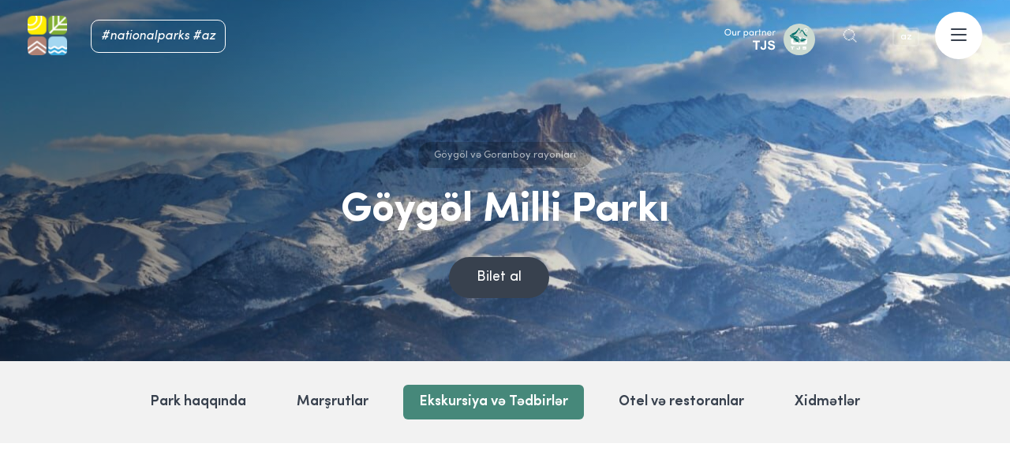

--- FILE ---
content_type: text/html; charset=UTF-8
request_url: https://nationalparks.az/parklar/goygol-milli-parki/ekskursiya-ve-tedbirler
body_size: 3933
content:
<!DOCTYPE html>
<html lang="az">
<head>
    <meta name="viewport" content="width=device-width, initial-scale=1.0">
    <meta charset="utf-8">
    <meta name="theme-color" content="#ffffff">
    <link href="https://nationalparks.az/jquery.fancybox.min.css?ver=2" rel="stylesheet">
    <link href="/main.css?id=554548" rel="stylesheet">
    <link href="https://nationalparks.az/custom.css?ver=2" rel="stylesheet">
    <base href="https://nationalparks.az/parklar/goygol-milli-parki/ekskursiya-ve-tedbirler">
    <meta charset="utf-8">
<link rel="canonical" href="https://nationalparks.az/parklar/goygol-milli-parki/ekskursiya-ve-tedbirler">
<meta name="csrf-token" content="cTehGUURuvY0WH0KJg9oxoXE3GUoHAiXaNOXrILC">
<title>Göygöl Milli Parkı</title>
<meta name="description" content=""/>
<meta property="og:url" content="https://nationalparks.az/parklar/goygol-milli-parki/ekskursiya-ve-tedbirler"/>
<meta property="og:type" content="website"/>
<meta property="og:title" content="Göygöl Milli Parkı"/>
<meta property="og:description" content=""/>
        <meta property="og:image" content="https://nationalparks.az/fit1600x900/center/pages/7/ce0d5f2c-0903-4816-ab79-704bda6b3a47.png"/>
    <meta property="og:image:width" content="1600"/>
    <meta property="og:image:height" content="900"/>
    <meta name="twitter:image" content="https://nationalparks.az/fit1600x900/center/pages/7/ce0d5f2c-0903-4816-ab79-704bda6b3a47.png"/>
<meta name="twitter:card" content="summary_large_image"/>
<meta name="twitter:description" content=""/>
<meta name="twitter:title" content="Göygöl Milli Parkı"/>
<link rel="sitemap" type="application/xml" title="Sitemap" href="/storage/sitemap/sitemap.xml" />
<base href="https://nationalparks.az/parklar/goygol-milli-parki/ekskursiya-ve-tedbirler">
    <link rel="alternate" hreflang="az" href="//milliparklar.az/parklar/goygol-milli-parki/ekskursiya-ve-tedbirler" />
    <script type='text/javascript'>
        window.WhelpConfig = {
            app_id: 'b22ce98810bfbf11f407434ad98dceff'
        };
        (function(w, d){
            function l(){
                var s = d.createElement('script');
                s.type = 'text/javascript';
                s.async = true;
                s.src = 'https://widget.getwhelp.com/widget.js';
                s.onload = function () {
                    Whelp.Init();
                };
                var x = d.getElementsByTagName('script')[0];
                x.parentNode.insertBefore(s, x);
            }
            if(w.attachEvent){w.attachEvent('onload', l);}
            else{w.addEventListener('load', l, false);}
        })(window, document);
    </script>
    <!-- Global site tag (gtag.js) - Google Analytics -->
    <script async src="https://www.googletagmanager.com/gtag/js?id=G-7J4DDZFVCC"></script>
    <script>
        window.dataLayer = window.dataLayer || [];
        function gtag(){dataLayer.push(arguments);}
        gtag('js', new Date());
        gtag('config', 'G-7J4DDZFVCC');
    </script>
    </head>
<body>
    <div class="navbar">
    <div class="container clear">
        <a  href="/" >
            <img src="https://nationalparks.az/img/logo.png" alt="National parks" class="logo">
        </a>
                
            <div class="tag">
                <a href="/">#nationalparks #az</a>
            </div>
        <div class="menu-icon">
            <div class="hamburger">
                <span></span>
                <span></span>
                <span></span>
            </div>
        </div>
        <ul class="languages">
                            <li>
                    <a title="Ekskursiya və Tədbirlər" href="//milliparklar.az/parklar/goygol-milli-parki/ekskursiya-ve-tedbirler">az</a>
                </li>
                    </ul>
        <a href="#" class="search-icon">
            <i class="icon-search"></i>
        </a>
        <a href="#" class="tjs">
            <img src="https://nationalparks.az/img/TJS-withtxt.svg">
        </a>
    </div>
</div>

<div class="menu" id="menu" style="display: none">
    <div class="container">
        <div class="menu-inner">
            <form action="#" id="searchForm">
                <div class="search-input-container">
                    <input type="search" class=" form-control search-input" id="searchInput" placeholder="axtar">
                    <i class="icon-search"></i>
                </div>
            </form>
            <div class="menu-content">
                                    <div class="owl-carousel menu-carousel">
                                                    <a title="Marşrutlar" href="https://nationalparks.az/marsrutlar" class="news-item"
                               style="background-image: url('https://nationalparks.az/fit260x160/center/pages/15/70c3445c-110d-4aa8-9255-d652f2c702f7.jpg')">
                                <span class="title">
                                    Marşrutlar
                                </span>
                            </a>
                                                    <a title="Regionlarda könüllü fəaliyyət" href="https://nationalparks.az/konulluluk-programi/regionlarda-konullu-fealiyyet" class="news-item"
                               style="background-image: url('https://nationalparks.az/fit260x160/center/pages/40/489426ba-b03b-4e40-aeca-364a0d958890.jpg')">
                                <span class="title">
                                    Regionlarda könüllü fəaliyyət
                                </span>
                            </a>
                                                    <a title="Qırmızı kitab" href="https://nationalparks.az/haqqimizda/qirmizi-kitab" class="news-item"
                               style="background-image: url('https://nationalparks.az/fit260x160/center/pages/22/1e79eb39-f1d6-4819-9410-08995ad38e8f.jpg')">
                                <span class="title">
                                    Qırmızı kitab
                                </span>
                            </a>
                                            </div>
                                <div class="centered-menu">
                    <ul class="site-map clear">
                        <li class="column">
                        <ul>
                            <li class="title">Milli Parklar</li>
                            <li class="link ">
                            <a  title="Abşeron Milli Parkı" href="https://nationalparks.az/parklar/abseron-milli-parki">Abşeron Milli Parkı</a>
                        </li><li class="link ">
                            <a  title="Ağgöl Milli Parkı" href="https://nationalparks.az/parklar/aggol-milli-parki">Ağgöl Milli Parkı</a>
                        </li><li class="link ">
                            <a  title="Altıağac Milli Parkı" href="https://nationalparks.az/parklar/altiagac-milli-parki">Altıağac Milli Parkı</a>
                        </li><li class="link active">
                            <a  title="Göygöl Milli Parkı" href="https://nationalparks.az/parklar/goygol-milli-parki">Göygöl Milli Parkı</a>
                        </li><li class="link ">
                            <a  title="Hirkan Milli Parkı" href="https://nationalparks.az/parklar/hirkan-milli-parki">Hirkan Milli Parkı</a>
                        </li><li class="link ">
                            <a  title="Qızılağac Milli Parkı" href="https://nationalparks.az/parklar/qizilagac-milli-parki">Qızılağac Milli Parkı</a>
                        </li><li class="link ">
                            <a  title="Samur-Yalama Milli Parkı" href="https://nationalparks.az/parklar/samur-yalama-milli-parki">Samur-Yalama Milli Parkı</a>
                        </li><li class="link ">
                            <a  title="Şahdağ Milli Parkı" href="https://nationalparks.az/parklar/sahdag-milli-parki">Şahdağ Milli Parkı</a>
                        </li><li class="link ">
                            <a  title="Şirvan Milli Parkı" href="https://nationalparks.az/parklar/sirvan-milli-parki">Şirvan Milli Parkı</a>
                        </li><li class="link ">
                            <a  title="Zəngəzur Milli Parkı" href="https://nationalparks.az/parklar/zengezur-milli-parki">Zəngəzur Milli Parkı</a>
                        </li>
                        </ul>
                    </li><li class="column">
                        <ul>
                            <li class="title">Haqqımızda</li>
                            <li class="link ">
                            <a  title="Nazirlik" href="https://nationalparks.az/haqqimizda/nazirlik">Nazirlik</a>
                        </li><li class="link ">
                            <a  title="Milli Parklar" href="https://nationalparks.az/parklar">Milli Parklar</a>
                        </li><li class="link ">
                            <a  title="Dövlət Təbiət Qoruqları" href="https://nationalparks.az/haqqimizda/dovlet-tebiet-qoruqlari">Dövlət Təbiət Qoruqları</a>
                        </li><li class="link ">
                            <a style="color:red;" title="Qırmızı kitab" href="https://nationalparks.az/haqqimizda/qirmizi-kitab">Qırmızı kitab</a>
                        </li>
                        </ul>
                    </li><li class="column">
                        <ul>
                            <li class="title">Xəbərlər və elanlar</li>
                            <li class="link ">
                            <a  title="Elanlar" href="/xeberler-ve-elanlar?type=33">Elanlar</a>
                        </li><li class="link ">
                            <a  title="Ekologiya və Təbii Sərvətlər Nazirliyi yanında Bioloji Müxtəlifliyin Qorunması Xidməti  tabeli qurumlarında müvafiq vakant vəzifələrə  işə qəbul üzrə müsahibə elan edir." href="https://nationalparks.az/xeberler-ve-elanlar/azerbaycan-respublikasinin-ekologiya-ve-tebii-servetler-nazirliyi-asagidaki-vezifelerin-tutulmasi-ucun-daxili-musahibe-elan-edir-467">Ekologiya və Təbii Sərvətlər Nazirliyi yanında Bioloji Müxtəlifliyin Qorunması Xidməti  tabeli qurumlarında müvafiq vakant vəzifələrə  işə qəbul üzrə müsahibə elan edir.</a>
                        </li><li class="link ">
                            <a  title="Bioloji Müxtəlifliyin Qorunması Xidməti / vakant vəzifələrə işə qəbul" href="https://nationalparks.az/xeberler-ve-elanlar/bioloji-muxtelifliyin-qorunmasi-xidmeti-vakant-vezifelere-ise-qebul">Bioloji Müxtəlifliyin Qorunması Xidməti / vakant vəzifələrə işə qəbul</a>
                        </li><li class="link ">
                            <a  title="Bioloji Müxtəlifliyin Qorunması Xidməti / vakant vəzifələrə işə qəbul-471" href="https://nationalparks.az/xeberler-ve-elanlar/bioloji-muxtelifliyin-qorunmasi-xidmeti-vakant-vezifelere-ise-qebul-471">Bioloji Müxtəlifliyin Qorunması Xidməti / vakant vəzifələrə işə qəbul-471</a>
                        </li><li class="link ">
                            <a  title="Ov mövsümü açıq elan edilir" href="https://nationalparks.az/xeberler-ve-elanlar/ov-movsumu-aciq-elan-edilir">Ov mövsümü açıq elan edilir</a>
                        </li>
                        </ul>
                    </li><li class="column">
                        <ul>
                            <li class="title">Konüllülük Programı</li>
                            <li class="link ">
                            <a  title="Necə müraciət etməli?" href="https://nationalparks.az/konulluluk-programi/nece-muraciet-etmeli">Necə müraciət etməli?</a>
                        </li><li class="link ">
                            <a  title="Tədbirlər, layihələr və təlimlər" href="https://nationalparks.az/konulluluk-programi/tedbirler-layiheler-ve-telimler">Tədbirlər, layihələr və təlimlər</a>
                        </li>
                        </ul>
                    </li><li class="column">
                        <ul>
                            <li class="title">Əlaqə</li>
                            <li class="link ">
                            <a  title="Sual-cavab" href="https://nationalparks.az/elaqe/faq">Sual-cavab</a>
                        </li><li class="link ">
                            <a  title="Bizə yazın" href="https://nationalparks.az/elaqe/bize-yazin">Bizə yazın</a>
                        </li>
                        </ul>
                    </li>                    </ul>
                </div>
            </div>
            <div class="menu-search-loading" style="display: none">

                <div class="search-loading">
                    <div class="loaderBar"></div>
                </div>
            </div>
            <div class="menu-search-result" style="display: none">

            </div>
        </div>
    </div>
</div>
        <div id="header" style="background-position-y:85%;background-image: url('https://nationalparks.az/resize1920/center/pages/309/7e6ed0b6-5b36-441e-bb42-61f20293e0b4.jpg')">
    <div class="title-container  centered ">
        <div class="container">
                        <div class="tag">
                Göygöl və Goranboy rayonları
            </div>
                        <h1 class="title">
                Göygöl Milli Parkı
            </h1>
            <p class="sub-title">
                
            </p>
                            <div class="action-buttons">
                                                                <a target="_blank" href="https://e-xidmet.eco.gov.az/index.php?sectionid=69" class="dark">
                            Bilet al
                        </a>
                                    </div>
                                </div>
    </div>
</div>
    <div class="tabs">
    <div class="container">
        <ul class="buttons goygol">
                        <li >
                <a title="Göygöl Milli Parkı" href="https://nationalparks.az/parklar/goygol-milli-parki">Park haqqında</a>
            </li>
                                                            <li >
                        <a title="Göygöl Milli Parkı" href="https://nationalparks.az/parklar/goygol-milli-parki/marsrutlar">Marşrutlar</a>
                    </li>
                                                                <li  class="active" >
                        <a title="Göygöl Milli Parkı" href="https://nationalparks.az/parklar/goygol-milli-parki/ekskursiya-ve-tedbirler">Ekskursiya və Tədbirlər</a>
                    </li>
                                                                <li >
                        <a title="Göygöl Milli Parkı" href="https://nationalparks.az/parklar/goygol-milli-parki/otel-ve-restoranlar">Otel və restoranlar</a>
                    </li>
                                                                <li >
                        <a title="Göygöl Milli Parkı" href="https://nationalparks.az/parklar/goygol-milli-parki/xidmetler">Xidmətlər</a>
                    </li>
                                    </ul>
    </div>
</div>
    <section>
    <div class="container">
        <div class="trip-list clear">
                    </div>
    </div>
</section>            <div id="footer" >
    <div class="container clear">
        <div style="margin-bottom: 10px;">
            <a href="#" class="" style="">Site By <img src="https://nationalparks.az/img/ITCitylogo.svg"></a>
        </div>
                    <div class="social">
                Bizi izləyin
                                    <a href="https://www.facebook.com/Az%C9%99rbaycan%C4%B1n-Milli-Parklar%C4%B1-223014461637442"><i class="icon-facebook-f"></i></a>
                                                    <a href="https://www.instagram.com/nationalparks.az_/?utm_medium=copy_link"><i class="icon-instagram"></i></a>
                                                    <a href="https://www.youtube.com/channel/UCZIg6YaGCKP5W_16l3bSwQw"><i class="icon-youtube-play"></i></a>
                            </div>
                <div class="copyright">© 2026. Milli Parklar</div>
    </div>
    </div>
<script type="text/javascript" src="/jscripts/main.js?id=00sdf4512"></script>
<script type="text/javascript" src="/jscripts/instafeed.min.js?id=sdsdskdfd"></script>
<script type="text/javascript" src="https://nationalparks.az/jscripts/jquery.fancybox.min.js?ver=3"></script>
    <script>
        var search_timer;
        $('#searchInput').on('input', function () {
            $('.menu-search-result').html('');
            clearTimeout(search_timer);
            if ($(this).val().length <= 2) {
                return;
            }
            search_timer = setTimeout(() => {
                $('.menu-search-loading').show();
                $.post('/', {_token: 'cTehGUURuvY0WH0KJg9oxoXE3GUoHAiXaNOXrILC', filter: 'search', q: $(this).val()}, function (data) {
                    $('.menu-search-result').html(data);
                    $('.menu-search-loading').hide();
                });
            }, 700);
        });
    </script>
<script type="text/javascript">
    var _userway_config = {
        /* uncomment the following line to override default position*/
         position: '2',
        /* uncomment the following line to override default size (values: small, large)*/
         size: 'small',
        /* uncomment the following line to override default language (e.g., fr, de, es, he, nl, etc.)*/
        /* language: 'null', */
        /* uncomment the following line to override color set via widget (e.g., #053F67)*/
        /* color: '#5B688C', */
        /* uncomment the following line to override type set via widget (1=person, 2=chair, 3=eye, 4=text)*/
        /* type: '3', */
        /* uncomment the following lines to override the accessibility statement*/
        /* statement_text: "Our Accessibility Statement", */
        /* statement_url: "http://www.example.com/accessibility", */
        /* uncomment the following line to override support on mobile devices*/
        /* mobile: true, */
        account: '1XwiFjxBpC'
    };
</script>
<script type="text/javascript" src="https://cdn.userway.org/widget.js"></script>
<script defer src="https://static.cloudflareinsights.com/beacon.min.js/vcd15cbe7772f49c399c6a5babf22c1241717689176015" integrity="sha512-ZpsOmlRQV6y907TI0dKBHq9Md29nnaEIPlkf84rnaERnq6zvWvPUqr2ft8M1aS28oN72PdrCzSjY4U6VaAw1EQ==" data-cf-beacon='{"version":"2024.11.0","token":"ebb4a451d0654f96b6e49eba0cb8db9f","r":1,"server_timing":{"name":{"cfCacheStatus":true,"cfEdge":true,"cfExtPri":true,"cfL4":true,"cfOrigin":true,"cfSpeedBrain":true},"location_startswith":null}}' crossorigin="anonymous"></script>
</body>
</html>

--- FILE ---
content_type: text/css
request_url: https://nationalparks.az/main.css?id=554548
body_size: 14342
content:
@charset "UTF-8";@font-face{font-family:nationalparks-icon;src:url(fonts/nationalparks-icon-01558a578e97d080c45d1c96dcde3e1a.eot);src:url(fonts/nationalparks-icon-01558a578e97d080c45d1c96dcde3e1a.eot#iefix) format("embedded-opentype"),url(fonts/nationalparks-icon-6a82caa22c5ca727cd98f3a7601b443b.ttf) format("truetype"),url(fonts/nationalparks-icon-a65941fc8f4b9e68f5f77bf915b1389b.woff) format("woff"),url(img/nationalparks-icon.svg#nationalparks-icon) format("svg");font-weight:400;font-style:normal;font-display:block}[class*=" icon-"],[class^=icon-]{font-family:nationalparks-icon!important;speak:none;font-style:normal;font-weight:400;font-variant:normal;text-transform:none;line-height:1;-webkit-font-smoothing:antialiased;-moz-osx-font-smoothing:grayscale}.icon-age-limit .path1:before{content:"\e900";color:#000}.icon-age-limit .path2:before{content:"\e901";margin-left:-1em;color:#fff}.icon-area:before{content:"\e902"}.icon-calendar:before{content:"\e903"}.icon-calendar-timer:before{content:"\e904"}.icon-circle:before{content:"\e905"}.icon-download:before{content:"\e906"}.icon-email:before{content:"\e907"}.icon-fax:before{content:"\e908"}.icon-flag:before{content:"\e909"}.icon-link:before{content:"\e90a"}.icon-luggage:before{content:"\e90b"}.icon-map-location:before{content:"\e90c"}.icon-map-pin:before{content:"\e90d"}.icon-map-pin-route:before{content:"\e90e"}.icon-phone:before{content:"\e90f"}.icon-play:before{content:"\e910"}.icon-search:before{content:"\e911"}.icon-ticket:before{content:"\e912"}.icon-trees:before{content:"\e913"}.icon-walking:before{content:"\e914"}.icon-close:before{content:"\f00d"}.icon-remove:before{content:"\f00d"}.icon-times:before{content:"\f00d"}.icon-info-circle:before{content:"\f05a"}.icon-linkedin-square:before{content:"\f08c"}.icon-facebook:before{content:"\f09a"}.icon-facebook-f:before{content:"\f09a"}.icon-linkedin:before{content:"\f0e1"}.icon-youtube-play:before{content:"\f16a"}.icon-instagram:before{content:"\f16d"}.owl-carousel{display:none;width:100%;-webkit-tap-highlight-color:transparent;position:relative;z-index:1}.owl-carousel .owl-stage{position:relative;-ms-touch-action:pan-Y;-moz-backface-visibility:hidden}.owl-carousel .owl-stage:after{content:".";display:block;clear:both;visibility:hidden;line-height:0;height:0}.owl-carousel .owl-stage-outer{position:relative;overflow:hidden;-webkit-transform:translateZ(0)}.owl-carousel .owl-item,.owl-carousel .owl-wrapper{-webkit-backface-visibility:hidden;-moz-backface-visibility:hidden;-ms-backface-visibility:hidden;-webkit-transform:translateZ(0);-moz-transform:translateZ(0);-ms-transform:translateZ(0)}.owl-carousel .owl-item{position:relative;min-height:1px;float:left;-webkit-backface-visibility:hidden;-webkit-tap-highlight-color:transparent;-webkit-touch-callout:none}.owl-carousel .owl-item img{display:block;width:100%}.owl-carousel .owl-dots.disabled,.owl-carousel .owl-nav.disabled{display:none}.owl-carousel .owl-dot,.owl-carousel .owl-nav .owl-next,.owl-carousel .owl-nav .owl-prev{cursor:pointer;cursor:hand;-webkit-user-select:none;-khtml-user-select:none;-moz-user-select:none;-ms-user-select:none;user-select:none}.owl-carousel.owl-loaded{display:block}.owl-carousel.owl-loading{opacity:0;display:block}.owl-carousel.owl-hidden{opacity:0}.owl-carousel.owl-refresh .owl-item{visibility:hidden}.owl-carousel.owl-drag .owl-item{-webkit-user-select:none;-moz-user-select:none;-ms-user-select:none;user-select:none}.owl-carousel.owl-grab{cursor:move;cursor:grab}.owl-carousel.owl-rtl{direction:rtl}.owl-carousel.owl-rtl .owl-item{float:right}.no-js .owl-carousel{display:block}.owl-carousel .animated{animation-duration:1s;animation-fill-mode:both}.owl-carousel .owl-animated-in{z-index:0}.owl-carousel .owl-animated-out{z-index:1}.owl-carousel .fadeOut{animation-name:fadeOut}@keyframes fadeOut{0%{opacity:1}to{opacity:0}}.owl-height{transition:height .5s ease-in-out}.owl-carousel .owl-item .owl-lazy{opacity:0;transition:opacity .4s ease}.owl-carousel .owl-item img.owl-lazy{transform-style:preserve-3d}.owl-carousel .owl-video-wrapper{position:relative;height:100%;background:#000}.owl-carousel .owl-video-play-icon{position:absolute;height:80px;width:80px;left:50%;top:50%;margin-left:-40px;margin-top:-40px;background:url(img/owl.video.play.png) no-repeat;cursor:pointer;z-index:1;-webkit-backface-visibility:hidden;transition:transform .1s ease}.owl-carousel .owl-video-play-icon:hover{-ms-transform:scale(1.3);transform:scale(1.3)}.owl-carousel .owl-video-playing .owl-video-play-icon,.owl-carousel .owl-video-playing .owl-video-tn{display:none}.owl-carousel .owl-video-tn{opacity:0;height:100%;background-position:50%;background-repeat:no-repeat;background-size:contain;transition:opacity .4s ease}.owl-carousel .owl-video-frame{position:relative;z-index:1;height:100%;width:100%}.flatpickr-calendar{-webkit-box-shadow:1px 0 0 #e6e6e6,-1px 0 0 #e6e6e6,0 1px 0 #e6e6e6,0 -1px 0 #e6e6e6,0 3px 13px rgba(0,0,0,.08);box-shadow:1px 0 0 #e6e6e6,-1px 0 0 #e6e6e6,0 1px 0 #e6e6e6,0 -1px 0 #e6e6e6,0 3px 13px rgba(0,0,0,.08)}.flatpickr-calendar.showTimeInput.hasTime .flatpickr-time{border-top:1px solid #e6e6e6}.flatpickr-calendar.arrowTop:before{border-bottom-color:#e6e6e6}.flatpickr-calendar.arrowBottom:before{border-top-color:#e6e6e6}.flatpickr-months .flatpickr-month,.flatpickr-months .flatpickr-next-month,.flatpickr-months .flatpickr-prev-month{color:rgba(0,0,0,.9);fill:rgba(0,0,0,.9)}.flatpickr-months .flatpickr-next-month:hover,.flatpickr-months .flatpickr-prev-month:hover{color:#959ea9}.numInputWrapper span{border:1px solid rgba(57,57,57,.15)}.numInputWrapper span.arrowUp:after{border-bottom:4px solid rgba(57,57,57,.6)}.numInputWrapper span.arrowDown:after{border-top:4px solid rgba(57,57,57,.6)}.numInputWrapper span svg path{fill:rgba(0,0,0,.5)}.flatpickr-current-month .numInputWrapper span.arrowUp:after{border-bottom-color:rgba(0,0,0,.9)}.flatpickr-current-month .numInputWrapper span.arrowDown:after{border-top-color:rgba(0,0,0,.9)}.flatpickr-current-month input.cur-year[disabled],.flatpickr-current-month input.cur-year[disabled]:hover{color:rgba(0,0,0,.5)}.dayContainer+.dayContainer{-webkit-box-shadow:-1px 0 0 #e6e6e6;box-shadow:-1px 0 0 #e6e6e6}.flatpickr-day{color:#393939}.flatpickr-day.inRange,.flatpickr-day.nextMonthDay.inRange,.flatpickr-day.nextMonthDay.today.inRange,.flatpickr-day.nextMonthDay:focus,.flatpickr-day.nextMonthDay:hover,.flatpickr-day.prevMonthDay.inRange,.flatpickr-day.prevMonthDay.today.inRange,.flatpickr-day.prevMonthDay:focus,.flatpickr-day.prevMonthDay:hover,.flatpickr-day.today.inRange,.flatpickr-day:focus,.flatpickr-day:hover{background:#e6e6e6;border-color:#e6e6e6}.flatpickr-day.today{border-color:#959ea9}.flatpickr-day.today:focus,.flatpickr-day.today:hover{border-color:#959ea9;background:#959ea9}.flatpickr-day.endRange,.flatpickr-day.endRange.inRange,.flatpickr-day.endRange.nextMonthDay,.flatpickr-day.endRange.prevMonthDay,.flatpickr-day.endRange:focus,.flatpickr-day.endRange:hover,.flatpickr-day.selected,.flatpickr-day.selected.inRange,.flatpickr-day.selected.nextMonthDay,.flatpickr-day.selected.prevMonthDay,.flatpickr-day.selected:focus,.flatpickr-day.selected:hover,.flatpickr-day.startRange,.flatpickr-day.startRange.inRange,.flatpickr-day.startRange.nextMonthDay,.flatpickr-day.startRange.prevMonthDay,.flatpickr-day.startRange:focus,.flatpickr-day.startRange:hover{background:#569ff7;border-color:#569ff7}.flatpickr-day.endRange.startRange+.endRange:not(:nth-child(7n+1)),.flatpickr-day.selected.startRange+.endRange:not(:nth-child(7n+1)),.flatpickr-day.startRange.startRange+.endRange:not(:nth-child(7n+1)){-webkit-box-shadow:-10px 0 0 #569ff7;box-shadow:-10px 0 0 #569ff7}.flatpickr-day.inRange{-webkit-box-shadow:-5px 0 0 #e6e6e6,5px 0 0 #e6e6e6;box-shadow:-5px 0 0 #e6e6e6,5px 0 0 #e6e6e6}.flatpickr-day.flatpickr-disabled,.flatpickr-day.flatpickr-disabled:hover,.flatpickr-day.nextMonthDay,.flatpickr-day.notAllowed,.flatpickr-day.notAllowed.nextMonthDay,.flatpickr-day.notAllowed.prevMonthDay,.flatpickr-day.prevMonthDay{color:rgba(57,57,57,.3);border-color:rgba(0,0,0,0)}.flatpickr-day.flatpickr-disabled,.flatpickr-day.flatpickr-disabled:hover{color:rgba(57,57,57,.1)}.flatpickr-day.week.selected{-webkit-box-shadow:-5px 0 0 #569ff7,5px 0 0 #569ff7;box-shadow:-5px 0 0 #569ff7,5px 0 0 #569ff7}.flatpickr-weekwrapper .flatpickr-weeks{-webkit-box-shadow:1px 0 0 #e6e6e6;box-shadow:1px 0 0 #e6e6e6}.flatpickr-weekwrapper span.flatpickr-day,.flatpickr-weekwrapper span.flatpickr-day:hover{color:rgba(57,57,57,.3)}.flatpickr-time .numInputWrapper span.arrowUp:after{border-bottom-color:#393939}.flatpickr-time .numInputWrapper span.arrowDown:after{border-top-color:#393939}.flatpickr-time .flatpickr-am-pm,.flatpickr-time .flatpickr-time-separator,.flatpickr-time input{color:#393939}.flatpickr-time .flatpickr-am-pm:focus,.flatpickr-time .flatpickr-am-pm:hover,.flatpickr-time input:focus,.flatpickr-time input:hover{background:#eee}.flatpickr-calendar{background:rgba(0,0,0,0);opacity:0;display:none;text-align:center;visibility:hidden;padding:0;-webkit-animation:none;animation:none;direction:ltr;border:0;font-size:14px;line-height:24px;border-radius:5px;position:absolute;-webkit-box-sizing:border-box;box-sizing:border-box;-ms-touch-action:manipulation;touch-action:manipulation;background:#fff;-webkit-box-shadow:1px 0 0 #eee,-1px 0 0 #eee,0 1px 0 #eee,0 -1px 0 #eee,0 3px 13px rgba(0,0,0,.08);box-shadow:1px 0 0 #eee,-1px 0 0 #eee,0 1px 0 #eee,0 -1px 0 #eee,0 3px 13px rgba(0,0,0,.08)}.flatpickr-calendar.inline,.flatpickr-calendar.open{opacity:1;max-height:640px;visibility:visible}.flatpickr-calendar.open{display:inline-block;z-index:99999}.flatpickr-calendar.animate.open{-webkit-animation:fpFadeInDown .3s cubic-bezier(.23,1,.32,1);animation:fpFadeInDown .3s cubic-bezier(.23,1,.32,1)}.flatpickr-calendar.inline{display:block;position:relative;top:2px}.flatpickr-calendar.static{position:absolute;top:calc(100% + 2px)}.flatpickr-calendar.static.open{z-index:999;display:block}.flatpickr-calendar.multiMonth .flatpickr-days .dayContainer:nth-child(n+1) .flatpickr-day.inRange:nth-child(7n+7){-webkit-box-shadow:none!important;box-shadow:none!important}.flatpickr-calendar.multiMonth .flatpickr-days .dayContainer:nth-child(n+2) .flatpickr-day.inRange:nth-child(7n+1){-webkit-box-shadow:-2px 0 0 #e6e6e6,5px 0 0 #e6e6e6;box-shadow:-2px 0 0 #e6e6e6,5px 0 0 #e6e6e6}.flatpickr-calendar .hasTime .dayContainer,.flatpickr-calendar .hasWeeks .dayContainer{border-bottom:0;border-bottom-right-radius:0;border-bottom-left-radius:0}.flatpickr-calendar .hasWeeks .dayContainer{border-left:0}.flatpickr-calendar.showTimeInput.hasTime .flatpickr-time{height:40px;border-top:1px solid #eee}.flatpickr-calendar.noCalendar.hasTime .flatpickr-time{height:auto}.flatpickr-calendar:after,.flatpickr-calendar:before{position:absolute;display:block;pointer-events:none;border:solid rgba(0,0,0,0);content:"";height:0;width:0;left:22px}.flatpickr-calendar.rightMost:after,.flatpickr-calendar.rightMost:before{left:auto;right:22px}.flatpickr-calendar:before{border-width:5px;margin:0 -5px}.flatpickr-calendar:after{border-width:4px;margin:0 -4px}.flatpickr-calendar.arrowTop:after,.flatpickr-calendar.arrowTop:before{bottom:100%}.flatpickr-calendar.arrowTop:before{border-bottom-color:#eee}.flatpickr-calendar.arrowTop:after{border-bottom-color:#fff}.flatpickr-calendar.arrowBottom:after,.flatpickr-calendar.arrowBottom:before{top:100%}.flatpickr-calendar.arrowBottom:before{border-top-color:#eee}.flatpickr-calendar.arrowBottom:after{border-top-color:#fff}.flatpickr-calendar:focus{outline:0}.flatpickr-wrapper{position:relative;display:inline-block}.flatpickr-months{display:-webkit-box;display:-webkit-flex;display:-ms-flexbox;display:flex}.flatpickr-months .flatpickr-month{background:rgba(0,0,0,0);color:#3c3f40;fill:#3c3f40;height:34px;line-height:1;text-align:center;position:relative;-webkit-user-select:none;-moz-user-select:none;-ms-user-select:none;user-select:none;overflow:hidden;-webkit-box-flex:1;-webkit-flex:1;-ms-flex:1;flex:1}.flatpickr-months .flatpickr-next-month,.flatpickr-months .flatpickr-prev-month{text-decoration:none;cursor:pointer;position:absolute;top:0;height:34px;padding:10px;z-index:3;color:#3c3f40;fill:#3c3f40}.flatpickr-months .flatpickr-next-month.flatpickr-disabled,.flatpickr-months .flatpickr-prev-month.flatpickr-disabled{display:none}.flatpickr-months .flatpickr-next-month i,.flatpickr-months .flatpickr-prev-month i{position:relative}.flatpickr-months .flatpickr-next-month.flatpickr-prev-month,.flatpickr-months .flatpickr-prev-month.flatpickr-prev-month{left:0}.flatpickr-months .flatpickr-next-month.flatpickr-next-month,.flatpickr-months .flatpickr-prev-month.flatpickr-next-month{right:0}.flatpickr-months .flatpickr-next-month:hover,.flatpickr-months .flatpickr-prev-month:hover{color:#f64747}.flatpickr-months .flatpickr-next-month:hover svg,.flatpickr-months .flatpickr-prev-month:hover svg{fill:#f64747}.flatpickr-months .flatpickr-next-month svg,.flatpickr-months .flatpickr-prev-month svg{width:14px;height:14px}.flatpickr-months .flatpickr-next-month svg path,.flatpickr-months .flatpickr-prev-month svg path{-webkit-transition:fill .1s;transition:fill .1s;fill:inherit}.numInputWrapper{position:relative;height:auto}.numInputWrapper input,.numInputWrapper span{display:inline-block}.numInputWrapper input{width:100%}.numInputWrapper input::-ms-clear{display:none}.numInputWrapper input::-webkit-inner-spin-button,.numInputWrapper input::-webkit-outer-spin-button{margin:0;-webkit-appearance:none}.numInputWrapper span{position:absolute;right:0;width:14px;padding:0 4px 0 2px;height:50%;line-height:50%;opacity:0;cursor:pointer;border:1px solid rgba(64,72,72,.15);-webkit-box-sizing:border-box;box-sizing:border-box}.numInputWrapper span:hover{background:rgba(0,0,0,.1)}.numInputWrapper span:active{background:rgba(0,0,0,.2)}.numInputWrapper span:after{display:block;content:"";position:absolute}.numInputWrapper span.arrowUp{top:0;border-bottom:0}.numInputWrapper span.arrowUp:after{border-left:4px solid rgba(0,0,0,0);border-right:4px solid rgba(0,0,0,0);border-bottom:4px solid rgba(64,72,72,.6);top:26%}.numInputWrapper span.arrowDown{top:50%}.numInputWrapper span.arrowDown:after{border-left:4px solid rgba(0,0,0,0);border-right:4px solid rgba(0,0,0,0);border-top:4px solid rgba(64,72,72,.6);top:40%}.numInputWrapper span svg{width:inherit;height:auto}.numInputWrapper span svg path{fill:rgba(60,63,64,.5)}.numInputWrapper:hover{background:rgba(0,0,0,.05)}.numInputWrapper:hover span{opacity:1}.flatpickr-current-month{font-size:135%;line-height:inherit;font-weight:300;color:inherit;position:absolute;width:75%;left:12.5%;padding:7.48px 0 0;line-height:1;height:34px;display:inline-block;text-align:center;-webkit-transform:translateZ(0);transform:translateZ(0)}.flatpickr-current-month span.cur-month{font-family:inherit;font-weight:700;color:inherit;display:inline-block;margin-left:.5ch;padding:0}.flatpickr-current-month span.cur-month:hover{background:rgba(0,0,0,.05)}.flatpickr-current-month .numInputWrapper{width:6ch;width:7ch\0;display:inline-block}.flatpickr-current-month .numInputWrapper span.arrowUp:after{border-bottom-color:#3c3f40}.flatpickr-current-month .numInputWrapper span.arrowDown:after{border-top-color:#3c3f40}.flatpickr-current-month input.cur-year{background:rgba(0,0,0,0);-webkit-box-sizing:border-box;box-sizing:border-box;color:inherit;cursor:text;padding:0 0 0 .5ch;margin:0;display:inline-block;font-size:inherit;font-family:inherit;font-weight:300;line-height:inherit;height:auto;border:0;border-radius:0;vertical-align:initial;-webkit-appearance:textfield;-moz-appearance:textfield;appearance:textfield}.flatpickr-current-month input.cur-year:focus{outline:0}.flatpickr-current-month input.cur-year[disabled],.flatpickr-current-month input.cur-year[disabled]:hover{font-size:100%;color:rgba(60,63,64,.5);background:rgba(0,0,0,0);pointer-events:none}.flatpickr-current-month .flatpickr-monthDropdown-months{appearance:menulist;background:rgba(0,0,0,0);border:none;border-radius:0;box-sizing:border-box;color:inherit;cursor:pointer;font-size:inherit;font-family:inherit;font-weight:300;height:auto;line-height:inherit;margin:-1px 0 0;outline:none;padding:0 0 0 .5ch;position:relative;vertical-align:initial;-webkit-box-sizing:border-box;-webkit-appearance:menulist;-moz-appearance:menulist;width:auto}.flatpickr-current-month .flatpickr-monthDropdown-months:active,.flatpickr-current-month .flatpickr-monthDropdown-months:focus{outline:none}.flatpickr-current-month .flatpickr-monthDropdown-months:hover{background:rgba(0,0,0,.05)}.flatpickr-current-month .flatpickr-monthDropdown-months .flatpickr-monthDropdown-month{background-color:rgba(0,0,0,0);outline:none;padding:0}.flatpickr-weekdays{background:rgba(0,0,0,0);text-align:center;overflow:hidden;width:100%;-webkit-box-align:center;-webkit-align-items:center;-ms-flex-align:center;align-items:center;height:28px}.flatpickr-weekdays,.flatpickr-weekdays .flatpickr-weekdaycontainer{display:-webkit-box;display:-webkit-flex;display:-ms-flexbox;display:flex}.flatpickr-weekdays .flatpickr-weekdaycontainer,span.flatpickr-weekday{-webkit-box-flex:1;-webkit-flex:1;-ms-flex:1;flex:1}span.flatpickr-weekday{cursor:default;font-size:90%;background:rgba(0,0,0,0);color:rgba(0,0,0,.54);line-height:1;margin:0;text-align:center;display:block;font-weight:bolder}.dayContainer,.flatpickr-weeks{padding:1px 0 0}.flatpickr-days{position:relative;overflow:hidden;display:-webkit-box;display:-webkit-flex;display:-ms-flexbox;display:flex;-webkit-box-align:start;-webkit-align-items:flex-start;-ms-flex-align:start;align-items:flex-start;width:307.875px}.flatpickr-days:focus{outline:0}.dayContainer{outline:0;text-align:left;width:307.875px;min-width:307.875px;max-width:307.875px;-webkit-box-sizing:border-box;box-sizing:border-box;display:inline-block;display:-ms-flexbox;display:-webkit-box;display:-webkit-flex;display:flex;-webkit-flex-wrap:wrap;flex-wrap:wrap;-ms-flex-wrap:wrap;-ms-flex-pack:justify;-webkit-justify-content:space-around;justify-content:space-around;-webkit-transform:translateZ(0);transform:translateZ(0);opacity:1}.dayContainer+.dayContainer{-webkit-box-shadow:-1px 0 0 #eee;box-shadow:-1px 0 0 #eee}.flatpickr-day{background:none;border:1px solid rgba(0,0,0,0);border-radius:150px;-webkit-box-sizing:border-box;box-sizing:border-box;color:#404848;cursor:pointer;font-weight:400;width:14.2857143%;-webkit-flex-basis:14.2857143%;-ms-flex-preferred-size:14.2857143%;flex-basis:14.2857143%;max-width:39px;height:39px;line-height:39px;margin:0;display:inline-block;position:relative;-webkit-box-pack:center;-webkit-justify-content:center;-ms-flex-pack:center;justify-content:center;text-align:center}.flatpickr-day.inRange,.flatpickr-day.nextMonthDay.inRange,.flatpickr-day.nextMonthDay.today.inRange,.flatpickr-day.nextMonthDay:focus,.flatpickr-day.nextMonthDay:hover,.flatpickr-day.prevMonthDay.inRange,.flatpickr-day.prevMonthDay.today.inRange,.flatpickr-day.prevMonthDay:focus,.flatpickr-day.prevMonthDay:hover,.flatpickr-day.today.inRange,.flatpickr-day:focus,.flatpickr-day:hover{cursor:pointer;outline:0;background:#e9e9e9;border-color:#e9e9e9}.flatpickr-day.today{border-color:#f64747}.flatpickr-day.today:focus,.flatpickr-day.today:hover{border-color:#f64747;background:#f64747;color:#fff}.flatpickr-day.endRange,.flatpickr-day.endRange.inRange,.flatpickr-day.endRange.nextMonthDay,.flatpickr-day.endRange.prevMonthDay,.flatpickr-day.endRange:focus,.flatpickr-day.endRange:hover,.flatpickr-day.selected,.flatpickr-day.selected.inRange,.flatpickr-day.selected.nextMonthDay,.flatpickr-day.selected.prevMonthDay,.flatpickr-day.selected:focus,.flatpickr-day.selected:hover,.flatpickr-day.startRange,.flatpickr-day.startRange.inRange,.flatpickr-day.startRange.nextMonthDay,.flatpickr-day.startRange.prevMonthDay,.flatpickr-day.startRange:focus,.flatpickr-day.startRange:hover{background:#4f99ff;-webkit-box-shadow:none;box-shadow:none;color:#fff;border-color:#4f99ff}.flatpickr-day.endRange.startRange,.flatpickr-day.selected.startRange,.flatpickr-day.startRange.startRange{border-radius:50px 0 0 50px}.flatpickr-day.endRange.endRange,.flatpickr-day.selected.endRange,.flatpickr-day.startRange.endRange{border-radius:0 50px 50px 0}.flatpickr-day.endRange.startRange+.endRange:not(:nth-child(7n+1)),.flatpickr-day.selected.startRange+.endRange:not(:nth-child(7n+1)),.flatpickr-day.startRange.startRange+.endRange:not(:nth-child(7n+1)){-webkit-box-shadow:-10px 0 0 #4f99ff;box-shadow:-10px 0 0 #4f99ff}.flatpickr-day.endRange.startRange.endRange,.flatpickr-day.selected.startRange.endRange,.flatpickr-day.startRange.startRange.endRange{border-radius:50px}.flatpickr-day.inRange{border-radius:0;-webkit-box-shadow:-5px 0 0 #e9e9e9,5px 0 0 #e9e9e9;box-shadow:-5px 0 0 #e9e9e9,5px 0 0 #e9e9e9}.flatpickr-day.flatpickr-disabled,.flatpickr-day.flatpickr-disabled:hover,.flatpickr-day.nextMonthDay,.flatpickr-day.notAllowed,.flatpickr-day.notAllowed.nextMonthDay,.flatpickr-day.notAllowed.prevMonthDay,.flatpickr-day.prevMonthDay{color:rgba(64,72,72,.3);background:rgba(0,0,0,0);border-color:#e9e9e9;cursor:default}.flatpickr-day.flatpickr-disabled,.flatpickr-day.flatpickr-disabled:hover{cursor:not-allowed;color:rgba(64,72,72,.1)}.flatpickr-day.week.selected{border-radius:0;-webkit-box-shadow:-5px 0 0 #4f99ff,5px 0 0 #4f99ff;box-shadow:-5px 0 0 #4f99ff,5px 0 0 #4f99ff}.flatpickr-day.hidden{visibility:hidden}.rangeMode .flatpickr-day{margin-top:1px}.flatpickr-weekwrapper{float:left}.flatpickr-weekwrapper .flatpickr-weeks{padding:0 12px;-webkit-box-shadow:1px 0 0 #eee;box-shadow:1px 0 0 #eee}.flatpickr-weekwrapper .flatpickr-weekday{float:none;width:100%;line-height:28px}.flatpickr-weekwrapper span.flatpickr-day,.flatpickr-weekwrapper span.flatpickr-day:hover{display:block;width:100%;max-width:none;color:rgba(64,72,72,.3);background:rgba(0,0,0,0);cursor:default;border:none}.flatpickr-innerContainer{display:block;display:-webkit-box;display:-webkit-flex;display:-ms-flexbox;display:flex;overflow:hidden}.flatpickr-innerContainer,.flatpickr-rContainer{-webkit-box-sizing:border-box;box-sizing:border-box}.flatpickr-rContainer{display:inline-block;padding:0}.flatpickr-time{text-align:center;outline:0;display:block;height:0;line-height:40px;max-height:40px;-webkit-box-sizing:border-box;box-sizing:border-box;overflow:hidden;display:-webkit-box;display:-webkit-flex;display:-ms-flexbox;display:flex}.flatpickr-time:after{content:"";display:table;clear:both}.flatpickr-time .numInputWrapper{-webkit-box-flex:1;-webkit-flex:1;-ms-flex:1;flex:1;width:40%;height:40px;float:left}.flatpickr-time .numInputWrapper span.arrowUp:after{border-bottom-color:#404848}.flatpickr-time .numInputWrapper span.arrowDown:after{border-top-color:#404848}.flatpickr-time.hasSeconds .numInputWrapper{width:26%}.flatpickr-time.time24hr .numInputWrapper{width:49%}.flatpickr-time input{background:rgba(0,0,0,0);-webkit-box-shadow:none;box-shadow:none;border:0;border-radius:0;text-align:center;margin:0;padding:0;height:inherit;line-height:inherit;color:#404848;font-size:14px;position:relative;-webkit-box-sizing:border-box;box-sizing:border-box;-webkit-appearance:textfield;-moz-appearance:textfield;appearance:textfield}.flatpickr-time input.flatpickr-hour{font-weight:700}.flatpickr-time input.flatpickr-minute,.flatpickr-time input.flatpickr-second{font-weight:400}.flatpickr-time input:focus{outline:0;border:0}.flatpickr-time .flatpickr-am-pm,.flatpickr-time .flatpickr-time-separator{height:inherit;float:left;line-height:inherit;color:#404848;font-weight:700;width:2%;-webkit-user-select:none;-moz-user-select:none;-ms-user-select:none;user-select:none;-webkit-align-self:center;-ms-flex-item-align:center;align-self:center}.flatpickr-time .flatpickr-am-pm{outline:0;width:18%;cursor:pointer;text-align:center;font-weight:400}.flatpickr-time .flatpickr-am-pm:focus,.flatpickr-time .flatpickr-am-pm:hover,.flatpickr-time input:focus,.flatpickr-time input:hover{background:#f1f1f1}.flatpickr-input[readonly]{cursor:pointer}@-webkit-keyframes fpFadeInDown{0%{opacity:0;-webkit-transform:translate3d(0,-20px,0);transform:translate3d(0,-20px,0)}to{opacity:1;-webkit-transform:translateZ(0);transform:translateZ(0)}}@keyframes fpFadeInDown{0%{opacity:0;-webkit-transform:translate3d(0,-20px,0);transform:translate3d(0,-20px,0)}to{opacity:1;-webkit-transform:translateZ(0);transform:translateZ(0)}}.flatpickr-calendar{width:307.875px}.dayContainer{padding:0;border-right:0}span.flatpickr-day,span.flatpickr-day.nextMonthDay,span.flatpickr-day.prevMonthDay{border-radius:0!important;max-width:none;border:1px solid #e9e9e9;border-right-color:rgba(0,0,0,0)}span.flatpickr-day.nextMonthDay:nth-child(n+8),span.flatpickr-day.prevMonthDay:nth-child(n+8),span.flatpickr-day:nth-child(n+8){border-top-color:rgba(0,0,0,0)}span.flatpickr-day.nextMonthDay:nth-child(7n-6),span.flatpickr-day.prevMonthDay:nth-child(7n-6),span.flatpickr-day:nth-child(7n-6){border-left:0}span.flatpickr-day.nextMonthDay:nth-child(n+36),span.flatpickr-day.prevMonthDay:nth-child(n+36),span.flatpickr-day:nth-child(n+36){border-bottom:0}span.flatpickr-day.nextMonthDay:nth-child(-n+7),span.flatpickr-day.prevMonthDay:nth-child(-n+7),span.flatpickr-day:nth-child(-n+7){margin-top:0}span.flatpickr-day.nextMonthDay.today:not(.selected),span.flatpickr-day.prevMonthDay.today:not(.selected),span.flatpickr-day.today:not(.selected){border-color:rgba(0,0,0,0) rgba(0,0,0,0) #f64747 #e9e9e9}span.flatpickr-day.nextMonthDay.today:not(.selected):hover,span.flatpickr-day.prevMonthDay.today:not(.selected):hover,span.flatpickr-day.today:not(.selected):hover{border:1px solid #f64747}span.flatpickr-day.endRange,span.flatpickr-day.nextMonthDay.endRange,span.flatpickr-day.nextMonthDay.startRange,span.flatpickr-day.prevMonthDay.endRange,span.flatpickr-day.prevMonthDay.startRange,span.flatpickr-day.startRange{border-color:#4f99ff}span.flatpickr-day.nextMonthDay.selected,span.flatpickr-day.nextMonthDay.today,span.flatpickr-day.prevMonthDay.selected,span.flatpickr-day.prevMonthDay.today,span.flatpickr-day.selected,span.flatpickr-day.today{z-index:2}.rangeMode .flatpickr-day{margin-top:-1px}.flatpickr-weekwrapper .flatpickr-weeks{-webkit-box-shadow:none;box-shadow:none}.flatpickr-weekwrapper span.flatpickr-day{border:0;margin:-1px 0 0 -1px}.hasWeeks .flatpickr-days{border-right:0}@media screen and (min-width:0\0) and (min-resolution:+72dpi){span.flatpickr-day{display:block;-webkit-box-flex:1;-webkit-flex:1 0 auto;-ms-flex:1 0 auto;flex:1 0 auto}}a,abbr,acronym,address,applet,article,aside,audio,b,big,blockquote,body,canvas,caption,center,cite,code,dd,del,details,dfn,div,dl,dt,em,embed,fieldset,figcaption,figure,footer,form,h1,h2,h3,h4,h5,h6,header,hgroup,html,i,iframe,img,ins,kbd,label,legend,li,main,mark,menu,nav,object,ol,output,p,pre,q,ruby,s,samp,section,small,span,strike,strong,sub,summary,sup,table,tbody,td,tfoot,th,thead,time,tr,tt,u,ul,var,video{margin:0;padding:0;border:0;font-size:100%;font:inherit;vertical-align:baseline}article,aside,details,figcaption,figure,footer,header,hgroup,main,menu,nav,section{display:block}[hidden]{display:none}body{line-height:1}menu,ol,ul{list-style:none}blockquote,q{quotes:none}blockquote:after,blockquote:before,q:after,q:before{content:"";content:none}table{border-collapse:collapse;border-spacing:0}@font-face{font-family:Sofia Pro;src:url(fonts/SofiaPro-Italic-8524b6cf99940195202b58f5981255ff.woff2) format("woff2"),url(fonts/SofiaPro-Italic-270b8509ecd4110faf8ebcc391c8fc0b.woff) format("woff");font-weight:400;font-style:italic}@font-face{font-family:Sofia Pro;src:url(fonts/SofiaPro-ExtraLightItalic-fb889fd1d98a4ff120a3de39d78a5b2e.woff2) format("woff2"),url(fonts/SofiaPro-ExtraLightItalic-80b8d66a0d436e9b4b4af30fd451bd17.woff) format("woff");font-weight:200;font-style:italic}@font-face{font-family:Sofia Pro;src:url(fonts/SofiaPro-Bold-07f90447cea0f5aaaf907395deb4e10d.woff2) format("woff2"),url(fonts/SofiaPro-Bold-a676c86d446780e345fddb58e34e3ef3.woff) format("woff");font-weight:700;font-style:normal}@font-face{font-family:Sofia Pro;src:url(fonts/SofiaPro-BoldItalic-d9124f4ad1bd91f530ba258b0675041a.woff2) format("woff2"),url(fonts/SofiaPro-BoldItalic-bba1926eee13f6a5a03ee2e270839064.woff) format("woff");font-weight:700;font-style:italic}@font-face{font-family:Sofia Pro;src:url(fonts/SofiaPro-UltraLightItalic-cb2f26bcae396c15a64ec25fe6aae862.woff2) format("woff2"),url(fonts/SofiaPro-UltraLightItalic-58ef7be97d86749d961aeb6281cf8f94.woff) format("woff");font-weight:200;font-style:italic}@font-face{font-family:Sofia Pro;src:url(fonts/SofiaPro-BlackItalic-948e7db0b713a32b1a3a56ccebc7c455.woff2) format("woff2"),url(fonts/SofiaPro-BlackItalic-fd5b319803c223f1ca373f8847ecfd9d.woff) format("woff");font-weight:900;font-style:italic}@font-face{font-family:Sofia Pro;src:url(fonts/SofiaPro-Black-f3007b21fbf9eb6405fa608af1e800f4.woff2) format("woff2"),url(fonts/SofiaPro-Black-f0d45161787b14c1e6de809f99b401b9.woff) format("woff");font-weight:900;font-style:normal}@font-face{font-family:Sofia Pro;src:url(fonts/SofiaPro-MediumItalic-007955775d057d8112de7e27ead79c1e.woff2) format("woff2"),url(fonts/SofiaPro-MediumItalic-828dfc951254eb4b172fdf5461f64727.woff) format("woff");font-weight:500;font-style:italic}@font-face{font-family:Sofia Pro;src:url(fonts/SofiaPro-SemiBoldItalic-da4fc3b33cd6dd8bafcf4cc85e9aeac2.woff2) format("woff2"),url(fonts/SofiaPro-SemiBoldItalic-01ce95030ffb8d6cf07df83a0096f5b6.woff) format("woff");font-weight:600;font-style:italic}@font-face{font-family:Sofia Pro;src:url(fonts/SofiaPro-UltraLight-75503aa314150c72c617d06790921a55.woff2) format("woff2"),url(fonts/SofiaPro-UltraLight-338bffd6f0782c2dd153a94f949a5b68.woff) format("woff");font-weight:200;font-style:normal}@font-face{font-family:Sofia Pro;src:url(fonts/SofiaPro-Light-549b46d20c87a16b51c60eee1bff054c.woff2) format("woff2"),url(fonts/SofiaPro-Light-8b9ea8c0190118089cb645beb7c57352.woff) format("woff");font-weight:300;font-style:normal}@font-face{font-family:Sofia Pro;src:url(fonts/SofiaPro-LightItalic-1a5218d97033f7871f5fbbd837cd1720.woff2) format("woff2"),url(fonts/SofiaPro-LightItalic-4dfa0503f5033afb919785f9faf80ac0.woff) format("woff");font-weight:300;font-style:italic}@font-face{font-family:Sofia Pro;src:url(fonts/SofiaPro-ExtraLight-d286c1f505314826ca1a2d28e3ba4369.woff2) format("woff2"),url(fonts/SofiaPro-ExtraLight-5309c8f786811b778e1e926bcd5007aa.woff) format("woff");font-weight:200;font-style:normal}@font-face{font-family:Sofia Pro;src:url(fonts/SofiaPro-Medium-08b9e4a81b73f820cad50bfc9fbefb50.woff2) format("woff2"),url(fonts/SofiaPro-Medium-628bc01faefbd80a96412e5efdd0cbe1.woff) format("woff");font-weight:500;font-style:normal}@font-face{font-family:Sofia Pro;src:url(fonts/SofiaPro-SemiBold-54a3e5ae09c61e758a3e41b6c52ff808.woff2) format("woff2"),url(fonts/SofiaPro-SemiBold-c1b88f65c7144820fb94fff7e367a77f.woff) format("woff");font-weight:600;font-style:normal}@font-face{font-family:Sofia Pro;src:url(fonts/SofiaPro-b1d35b23ac35ac20382face29de81845.woff2) format("woff2"),url(fonts/SofiaPro-646ffd5a9d246881237b8e6ae493ff39.woff) format("woff");font-weight:400;font-style:normal}*{box-sizing:border-box}.noscroll{overflow:hidden}body,html{height:100vh}body{font-family:Sofia Pro,sans-serif!important;font-weight:400;font-size:16px}strong{font-weight:700}a{text-decoration:none}::-webkit-scrollbar{width:5px;height:5px}::-webkit-scrollbar-track{-webkit-box-shadow:inset 0 0 6px rgba(0,0,0,.3);-webkit-border-radius:10px;border-radius:10px}::-webkit-scrollbar-thumb{-webkit-border-radius:10px;border-radius:5px;background:#ababab;-webkit-box-shadow:inset 0 0 6px rgba(0,0,0,.5)}::-webkit-scrollbar-thumb:window-inactive{background:rgba(0,0,0,.4)}.container{margin:0 auto;width:100%;padding:0 15px}@media (min-width:576px){.container{padding:0 15px;width:calc(100% - 15px)}}@media (min-width:768px){.container{width:738px}}@media (min-width:992px){.container{width:932px}}@media (min-width:1200px){.container{width:1140px}}.container .sidebar .sidebar-menu{background:#f2f2f2;border-radius:4px;padding:20px 30px;margin-bottom:50px}.container .sidebar .sidebar-menu ul{list-style:none;margin:0;padding:0}.container .sidebar .sidebar-menu ul li{border-bottom:1px solid #cfcfcf}.container .sidebar .sidebar-menu ul li a{font-size:18px;line-height:18px;padding:25px 25px 25px 0;color:#38414e;font-weight:600;display:block;position:relative}.container .sidebar .sidebar-menu ul li a:after{content:"›";position:absolute;right:0;top:25px}.container .sidebar .sidebar-menu ul li:last-child{border-bottom:none}@media (min-width:992px){.container .main-content{width:calc(66% - 30px);float:left;margin:0 15px}.container .main-content:only-child{float:none;margin:0 auto}.container .sidebar{width:calc(33% - 30px);float:right;margin:0 15px}}section{padding:80px 0}section.grey-bg{background:#e5e5e5}.clear:after{content:"";display:block;clear:both}.content-filters{margin-bottom:60px;text-align:center}.content-filters .category{margin-bottom:10px}@media (min-width:992px){.content-filters .category{float:left}}.content-filters .category a{font-size:18px;color:#333;padding:13px 25px;display:inline-block;border-radius:6px;margin:5px 15px;background:#333;background:rgba(51,51,51,.05)}.content-filters .category a.active{background:#38414e;color:#fff}@media (min-width:992px){.content-filters .date-filter{float:right}}.content-filters .date-filter .date{display:inline-block;font-size:16px;padding:15px;border:1px solid #828282;color:#333;margin:0 15px;border-radius:4px;cursor:pointer;position:relative}.content-filters .date-filter .date i{margin-right:10px}.content-filters .date-filter.left{float:left}.content-filters .date-filter.left .date{margin-right:15px}.pagination{text-align:center}.pagination ul{list-style:none}.pagination ul li{display:inline-block;margin:5px;background:#f2f2f2;min-width:50px;border-radius:25px;line-height:50px;color:#38414e;text-align:center;padding:0 20px}.pagination ul li a{color:#38414e}.pagination ul li.active{background:#38414e;color:#fff}.pagination ul li.active a{color:#fff}.pagination ul li.disabled,.pagination ul li.disabled a{color:#cfcfcf}.hide-content{overflow:hidden;transition:.5s;height:2em}.show-content{height:auto}.show-more a{color:#36868f}.centered-menu{display:flex;justify-content:center}.post-gallery .item a.item img{margin-top:5px;object-fit:cover;-o-object-fit:cover}.fancybox-thumbs{top:auto;width:auto;bottom:0;left:0;right:0;height:120px;padding:10px 10px 5px;box-sizing:border-box;background:rgba(0,0,0,.3)}.fancybox-show-thumbs .fancybox-inner{right:0;bottom:95px}.fancybox-thumbs__list a:before{border:3px solid #ff5268}.services-grid{display:flex;flex-wrap:wrap;align-items:center}.services-grid .service-item{width:25%;text-align:center;margin-top:15px}@media (max-width:420px){.services-grid .service-item{width:50%}}.services-grid .service-item img{display:block;margin:0 auto}.park-info.services-grid{margin-top:50px}.mobile-gallery{display:flex;overflow-x:auto}.mobile-gallery img{width:auto;max-width:none;margin-right:3px;margin-bottom:5px}@media (max-width:420px){.menu-carousel.owl-loaded{padding:0 8px}}#st-cmp-v2{display:none}#header{background-image:url(img/bg-1.png);background-size:cover;background-repeat:no-repeat;position:relative}#header:before{content:"";position:absolute;top:0;left:0;bottom:0;right:0;background:linear-gradient(131.58deg,rgba(0,0,0,.49) 20.17%,rgba(0,0,0,0) 79.83%);z-index:100}#header>*{z-index:200;position:relative}#header .title-container{padding:180px 0 70px}#header .title-container .tag{color:hsla(0,0%,100%,.6);font-size:13px;padding:10px 20px;background:rgba(0,0,0,.2);border-radius:20px;display:inline-block;margin-bottom:25px}#header .title-container .title{font-size:52px;line-height:58px;font-weight:700;color:#fff;margin-bottom:10px}#header .title-container .sub-title{font-size:20px;font-weight:lighter;line-height:26px;color:#fff}#header .title-container .action-buttons{margin-top:30px}@media (min-width:992px){#header .title-container .action-buttons.right{text-align:right}}#header .title-container .action-buttons a{display:inline-block;font-size:18px;padding:17px 35px;margin-right:15px;border-radius:53px;color:#fff;background:#38414e;margin-bottom:10px}#header .title-container .action-buttons a.dark{background:#38414e}#header .title-container .action-buttons a.outline{background:rgba(0,0,0,0);border:1px solid hsla(0,0%,100%,.4);color:#fff}#header .title-container .action-buttons a i{margin-right:10px}#header .title-container .action-buttons a.absheron{background:#849a97}#header .title-container .action-buttons a.aghgol{background:#d9b569}#header .title-container .action-buttons a.altiaghac{background:#44619b}#header .title-container .action-buttons a.goygol{background:#46887a}#header .title-container .action-buttons a.hirkan{background:#b1ae9b}#header .title-container .action-buttons a.qizilaghac{background:#51668e}#header .title-container .action-buttons a.samuryalama{background:#03616c}#header .title-container .action-buttons a.shahdagh{background:#577371}#header .title-container .action-buttons a.shirvan{background:#36868f}#header .title-container .action-buttons a.zengezur{background:#bbc16f}#header .title-container.centered,#header .title-container.centered .action-buttons{text-align:center}#header .custom-select{margin:10px 0;-webkit-appearance:none;-moz-appearance:none;-ms-appearance:none;appearance:none;outline:0;box-shadow:none;background:rgba(0,0,0,0);border:1px solid #fff;padding:13px 50px 13px 20px;border-radius:6px;color:#fff;position:relative;background:url(img/select.svg) no-repeat;background-position:right 10px center}#header .custom-select::-ms-expand{display:none}#header .custom-select option{color:#000}.tabs{background:#f2f2f2;color:rgba(56,65,78,.5)}.tabs.bg-absheron{background:#849a97;color:#fff}.tabs.bg-aghgol{background:#d9b569;color:#fff}.tabs.bg-altiaghac{background:#44619b;color:#fff}.tabs.bg-goygol{background:#46887a;color:#fff}.tabs.bg-hirkan{background:#b1ae9b;color:#fff}.tabs.bg-qizilaghac{background:#51668e;color:#fff}.tabs.bg-samuryalama{background:#03616c;color:#fff}.tabs.bg-shahdagh{background:#577371;color:#fff}.tabs.bg-shirvan{background:#36868f;color:#fff}.tabs.bg-zengezur{background:#bbc16f;color:#fff}.tabs ul{list-style:none;display:block;overflow:auto;white-space:nowrap}.tabs ul.tabbed li{display:inline-block;margin-right:50px}.tabs ul.tabbed li a{display:inline-block;color:inherit;padding:40px 0;font-size:18px}.tabs ul.tabbed li.active{border-bottom:2px solid #fff}.tabs ul.tabbed li.active.dark{border-bottom:2px solid #38414e}.tabs ul.tabbed li.active.dark a{color:#38414e}.tabs ul.tabbed li.active a{color:inherit}.tabs ul.tabbed.slim li a{padding:20px 0}.tabs ul.buttons,.tabs ul.tabbed.centered{text-align:center}.tabs ul.buttons li{display:inline-block;margin:30px 10px}.tabs ul.buttons li a{display:inline-block;color:#38414e;padding:13px 20px;font-size:18px;font-weight:600}.tabs ul.buttons li.active a{background:#38414e;color:#fff;border-radius:6px}.tabs ul.buttons.absheron li.active a{background:#849a97}.tabs ul.buttons.aghgol li.active a{background:#d9b569}.tabs ul.buttons.altiaghac li.active a{background:#44619b}.tabs ul.buttons.goygol li.active a{background:#46887a}.tabs ul.buttons.hirkan li.active a{background:#b1ae9b}.tabs ul.buttons.qizilaghac li.active a{background:#51668e}.tabs ul.buttons.samuryalama li.active a{background:#03616c}.tabs ul.buttons.shahdagh li.active a{background:#577371}.tabs ul.buttons.shirvan li.active a{background:#36868f}.tabs ul.buttons.zengezur li.active a{background:#bbc16f}.navbar{position:fixed;top:0;left:0;right:0;padding:20px 0;z-index:300}.navbar,.navbar a{color:#fff}.navbar .logo{height:50px;float:left;margin-left:0}@media (min-width:992px){.navbar .logo{margin-left:-50px}}.navbar .weather{margin:15px 40px;font-size:16px;float:left}.navbar .weather .icon{height:17px;margin-right:5px}.navbar .tag{font-size:16px;padding:12px;border:1px solid #fff;border-radius:10px;float:left;margin:5px 30px;font-style:italic;display:none;color:#fff}@media (min-width:992px){.navbar .tag{display:block}}.navbar .menu-icon{float:right;width:60px;height:60px;margin:-5px 0;padding:21px 20px;background:#fff;border-radius:50%;cursor:pointer}@media (min-width:992px){.navbar .menu-icon{margin-right:-50px}}.navbar .menu-icon .hamburger{width:20px}.navbar .menu-icon .hamburger span{display:block;position:relative;content:"";height:2px;background:#38414e;border-radius:3px;margin-top:5px;transition-duration:1s}.navbar .menu-icon .hamburger span:first-child{margin-top:0}.navbar.open{background:#38414e}.navbar.open .menu-icon .hamburger span:first-child{transform:rotate(45deg);top:7px}.navbar.open .menu-icon .hamburger span:nth-child(2){opacity:0}.navbar.open .menu-icon .hamburger span:last-child{transform:rotate(-45deg);bottom:7px}.navbar ul.languages{border:2px solid hsla(0,0%,100%,.2);border-radius:4px;list-style:none;padding:0;margin:15px 20px;float:right;display:none}@media (min-width:992px){.navbar ul.languages{display:block}}.navbar ul.languages li{display:inline-block;border-left:2px solid hsla(0,0%,100%,.2)}.navbar ul.languages li:first-child{border-left:none}.navbar ul.languages li a{display:inline-block;font-size:13px;line-height:20px;width:30px;text-align:center;color:#fff}.navbar .search-icon{float:right;height:18px;width:18px;margin:16px 25px;text-align:center;display:none}@media (min-width:992px){.navbar .search-icon{display:inline-block}}.navbar .search-icon i{font-size:18px}.navbar.scrolled{background:#fff;color:#000;box-shadow:0 4px 6px rgba(0,0,0,.08)}.navbar.scrolled a{color:#000}.navbar.scrolled .tag{border-color:#828282}.navbar.scrolled .menu-icon{background:#38414e}.navbar.scrolled .menu-icon .hamburger span{background:#fff;position:relative}.navbar.scrolled ul.languages{border-color:rgba(51,51,51,.21)}.navbar.scrolled ul.languages li{border-left-color:rgba(51,51,51,.21)}.navbar.scrolled .search-icon,.navbar.scrolled ul.languages li a{color:#333}.menu{position:fixed;top:0;left:0;right:0;bottom:0;overflow:hidden;background:rgba(56,65,78,.9);backdrop-filter:blur(50px);z-index:250}.menu .menu-inner{height:calc(100vh - 160px);overflow:auto;margin:150px auto 10px;color:#fff}@media (min-width:992px){.menu .menu-inner{width:75%}}.menu .menu-inner .search-input-container{position:relative}.menu .menu-inner .search-input-container .search-input{width:100%;font-size:20px;color:hsla(0,0%,100%,.31);padding:17px 60px;background:hsla(0,0%,100%,.1);border-radius:10px;border:none}.menu .menu-inner .search-input-container .search-input:focus{outline:none}.menu .menu-inner .search-input-container .search-input::-webkit-search-cancel-button:after{content:'<i class="icon-times"></i>';color:#fff;display:block;width:14px;height:10px}.menu .menu-inner .search-input-container .search-input::-webkit-input-placeholder{color:hsla(0,0%,100%,.3)}.menu .menu-inner .search-input-container .search-input:-ms-input-placeholder{color:hsla(0,0%,100%,.3)}.menu .menu-inner .search-input-container .search-input::placeholder{color:hsla(0,0%,100%,.3)}.menu .menu-inner .search-input-container i{position:absolute;left:0;top:0;font-size:20px;line-height:54px;width:60px;text-align:center}.menu .menu-inner .menu-content{margin:40px 0}.menu .menu-inner .menu-content .menu-carousel .news-item{display:block;position:relative;height:160px;padding:20px;border-radius:6px;box-shadow:0 20px 20px rgba(0,0,0,.15);background-size:cover;overflow:hidden;background-repeat:no-repeat;background-image:url(img/bg-1.png);background-image:url(img/ekskursiyalar.png)}.menu .menu-inner .menu-content .menu-carousel .news-item:after{content:"";position:absolute;left:0;right:0;bottom:0;top:0;background:linear-gradient(180.14deg,rgba(0,0,0,.5) .19%,rgba(0,0,0,0) 91.13%);z-index:255}.menu .menu-inner .menu-content .menu-carousel .news-item .title{z-index:260;color:#fff;font-size:18px;line-height:24px;font-weight:600;display:inline-block;position:relative}.menu .menu-inner .menu-content .menu-carousel .owl-dots{margin:36px auto;text-align:center}.menu .menu-inner .menu-content .menu-carousel .owl-dots .owl-dot{width:7px;height:7px;border-radius:50%;background:hsla(0,0%,100%,.4);margin:5px 15px;position:relative;display:inline-block}.menu .menu-inner .menu-content .menu-carousel .owl-dots .owl-dot.active{background:#fff}.menu .menu-inner .menu-content .menu-carousel .owl-dots .owl-dot.active:after{content:"";position:absolute;left:-6px;top:-6px;right:-6px;bottom:-6px;border:1px solid #fff;border-radius:50%}.menu .menu-inner .menu-content .site-map{list-style:none;padding:0;margin:40px 0;margin-bottom: 70px;}.menu .menu-inner .menu-content .site-map .column{margin-bottom:40px}@media (min-width:992px){.menu .menu-inner .menu-content .site-map .column{float:left;margin-right:30px;max-width:300px;min-width:120px}}.menu .menu-inner .menu-content .site-map .column ul .title{font-weight:700;color:#fff;font-size:20px;margin-bottom:25px}.menu .menu-inner .menu-content .site-map .column ul .link{margin-bottom:15px}.menu .menu-inner .menu-content .site-map .column ul .link a{color:hsla(0,0%,100%,.6);font-size:16px}.menu .menu-inner .menu-search-loading{padding:20px 0}.menu .menu-inner .menu-search-loading .search-loading{background:#ccc;position:relative;padding:3px;border-radius:10px}.menu .menu-inner .menu-search-loading .search-loading .loaderBar{position:absolute;border-radius:10px;top:0;right:100%;bottom:0;left:0;background:#69c2d4;width:0;animation:infiniteLoading 2s linear infinite}.menu .menu-inner .menu-search-result .result-item{padding:40px 0;border-bottom:1px solid hsla(0,0%,100%,.1)}.menu .menu-inner .menu-search-result .result-item .result-photo{width:150px;float:left;margin-right:20px;border-radius:6px}.menu .menu-inner .menu-search-result .result-item .result-content{float:left;max-width:calc(100% - 180px);color:#fff}.menu .menu-inner .menu-search-result .result-item .result-content .title{font-size:22px;line-height:26px;margin-bottom:20px}.menu .menu-inner .menu-search-result .result-item .result-content .title a{color:#fff}.menu .menu-inner .menu-search-result .result-item .result-content .date{font-size:15px;margin-bottom:20px}.menu .menu-inner .menu-search-result .result-item .result-content .text{font-size:18px;line-height:24px;color:hsla(0,0%,100%,.5)}.menu .menu-inner .menu-search-result .result-item .result-content .text a.read-more{color:#fff}.home-slider{width:100vw;height:100vh!important;overflow:hidden}.home-slider .slider-item{height:100vh!important;overflow:hidden;position:relative;background:#38414e}.home-slider .slider-item.absheron{background:#849a97}.home-slider .slider-item.absheron .action-button{background:#849a97!important}.home-slider .slider-item.aghgol{background:#d9b569}.home-slider .slider-item.aghgol .action-button{background:#d9b569!important}.home-slider .slider-item.altiaghac{background:#44619b}.home-slider .slider-item.altiaghac .action-button{background:#44619b!important}.home-slider .slider-item.goygol{background:#46887a}.home-slider .slider-item.goygol .action-button{background:#46887a!important}.home-slider .slider-item.hirkan{background:#b1ae9b}.home-slider .slider-item.hirkan .action-button{background:#b1ae9b!important}.home-slider .slider-item.qizilaghac{background:#51668e}.home-slider .slider-item.qizilaghac .action-button{background:#51668e!important}.home-slider .slider-item.samuryalama{background:#03616c}.home-slider .slider-item.samuryalama .action-button{background:#03616c!important}.home-slider .slider-item.shahdagh{background:#577371}.home-slider .slider-item.shahdagh .action-button{background:#577371!important}.home-slider .slider-item.shirvan{background:#36868f}.home-slider .slider-item.shirvan .action-button{background:#36868f!important}.home-slider .slider-item.zengezur{background:#bbc16f}.home-slider .slider-item.zengezur .action-button{background:#bbc16f!important}.home-slider .slider-item .content-holder{-moz-background-clip:padding;-webkit-background-clip:padding;background-clip:padding-box;overflow:hidden;position:relative;left:0;top:0;height:100vh}@media (min-width:992px){.home-slider .slider-item .content-holder{width:85vw;height:85vw;border-bottom-right-radius:85vw;border-right:100px solid rgba(0,0,0,.05);border-bottom:100px solid rgba(0,0,0,.05)}}.home-slider .slider-item .content-holder .background{position:relative;height:100vh;background-repeat:no-repeat;background-size:cover}.home-slider .slider-item .content-holder .background:after{content:"";display:block;position:absolute;left:0;right:0;bottom:0;top:0;background:linear-gradient(125.47deg,rgba(0,0,0,.4) 50%,rgba(0,0,0,0) 85.51%);z-index:220}.home-slider .slider-item .content-holder .background .content{position:relative;z-index:221;color:#fff;padding:150px 20px 10px;margin:0 auto}@media (min-width:992px){.home-slider .slider-item .content-holder .background .content{padding:200px 360px 10px 30px}}@media (min-width:1200px){.home-slider .slider-item .content-holder .background .content{padding:200px 360px 10px 80px}}@media (min-width:768px){.home-slider .slider-item .content-holder .background .content{width:738px}}@media (min-width:992px){.home-slider .slider-item .content-holder .background .content{width:790px}}@media (min-width:1200px){.home-slider .slider-item .content-holder .background .content{width:1050px}}.home-slider .slider-item .content-holder .background .content .location{font-size:13px;padding:10px 20px;background:rgba(0,0,0,.2);border-radius:20px;display:inline-block}.home-slider .slider-item .content-holder .background .content .title{font-size:52px;line-height:58px;font-weight:700;margin:25px 0}.home-slider .slider-item .content-holder .background .content .description{font-size:20px;line-height:26px;font-weight:300;color:hsla(0,0%,100%,.7)}.home-slider .slider-item .content-holder .background .content .action-buttons{margin:60px 0;font-weight:600}.home-slider .slider-item .content-holder .background .content .action-buttons .action-button{display:inline-block;font-size:18px;padding:17px 46px;margin-right:20px;background:#38414e;color:#fff;border-radius:53px}.home-slider .slider-item .content-holder .background .content .action-buttons .action-button-text{display:inline-block;font-size:18px;padding:17px;margin-right:30px;color:#fff}.home-slider .slider-item .content-holder .background .content .action-buttons .action-button-text:after{content:"→"}.home-slider .slider-item .news-item{height:200px;width:360px;padding:20px;border-radius:6px;box-shadow:0 20px 20px rgba(0,0,0,.39);background:url(img/bg-1.png) no-repeat;background-size:cover;overflow:hidden;position:absolute;bottom:200px;right:20vw;z-index:230;display:none}@media (min-width:992px){.home-slider .slider-item .news-item{display:block}}.home-slider .slider-item .news-item.animate{animation:slider-news-in 3s;-moz-animation:slider-news-in 3s;-webkit-animation:slider-news-in 3s}.home-slider .slider-item .news-item:after{content:"";position:absolute;left:0;right:0;bottom:0;top:0;background:linear-gradient(180.14deg,rgba(0,0,0,.5) .19%,rgba(0,0,0,0) 91.13%);z-index:231}.home-slider .slider-item .news-item .title{z-index:232;color:#fff;font-size:18px;line-height:24px;font-weight:600;display:inline-block;position:relative}.home-slider .owl-dots{text-align:center;position:absolute;z-index:240;top:90vh;left:20px}@media (min-width:768px){.home-slider .owl-dots{top:600px;left:80px}}.home-slider .owl-dots .owl-dot{width:7px;height:7px;border-radius:50%;background:hsla(0,0%,100%,.4);margin:5px 15px;position:relative;display:inline-block}.home-slider .owl-dots .owl-dot.active{background:#fff}.home-slider .owl-dots .owl-dot.active:after{content:"";position:absolute;left:-6px;top:-6px;right:-6px;bottom:-6px;border:1px solid #fff;border-radius:50%}@keyframes slider-news-in{0%{bottom:-300px}to{bottom:200px}}.park-list .park-list-item{width:calc(100% - 30px);border-radius:6px;padding:35px 30px;margin:15px;height:400px;position:relative;float:left;background-size:cover;background-repeat:no-repeat;background-position:50%;color:#fff;background-image:url(img/bg-1.png);overflow:hidden}@media (min-width:992px){.park-list .park-list-item{width:calc(50% - 30px)}}.park-list .park-list-item:before{content:"";position:absolute;left:0;right:0;bottom:0;top:0;background:linear-gradient(81deg,rgba(0,0,0,.5),rgba(0,0,0,0) 99.04%);z-index:100}.park-list .park-list-item:after{content:"";position:absolute;z-index:102;left:0;top:36px;width:8px;height:54px;border-radius:0 10px 10px 0}.park-list .park-list-item.absheron:after{background:#849a97}.park-list .park-list-item.aghgol:after{background:#d9b569}.park-list .park-list-item.altiaghac:after{background:#44619b}.park-list .park-list-item.goygol:after{background:#46887a}.park-list .park-list-item.hirkan:after{background:#b1ae9b}.park-list .park-list-item.qizilaghac:after{background:#51668e}.park-list .park-list-item.samuryalama:after{background:#03616c}.park-list .park-list-item.shahdagh:after{background:#577371}.park-list .park-list-item.shirvan:after{background:#36868f}.park-list .park-list-item.zengezur:after{background:#bbc16f}.park-list .park-list-item>*{position:relative;z-index:101}.park-list .park-list-item .location{font-size:13px;line-height:1;margin-bottom:15px;color:hsla(0,0%,100%,.5)}.park-list .park-list-item .name{font-weight:600;font-size:34px;line-height:1}.park-list .park-list-item .footer{position:absolute;bottom:35px;left:30px;font-size:16px;line-height:25px;color:hsla(0,0%,100%,.7)}.park-list .park-list-item .footer i{display:inline-block;font-size:20px;width:20px;margin-right:10px}.park-list .park-list-item a.link{display:block;position:absolute;left:0;right:0;bottom:0;top:0}.trip-list .trip-item{width:calc(100% - 30px);margin:0 15px 60px}@media (min-width:992px){.trip-list .trip-item{width:calc(50% - 30px);float:left}}@media (min-width:1200px){.trip-list .trip-item{width:calc(33% - 30px)}}.trip-list .trip-item .trip-photo{width:100%;margin-bottom:25px;border-radius:4px}.trip-list .trip-item .trip-parks{margin-bottom:18px}.trip-list .trip-item .trip-parks a{display:inline-block;font-size:14px;padding:10px 18px;margin-right:10px;margin-bottom:10px;border-radius:20px;color:#fff}.trip-list .trip-item .trip-parks a.absheron{background:#849a97}.trip-list .trip-item .trip-parks a.aghgol{background:#d9b569}.trip-list .trip-item .trip-parks a.altiaghac{background:#44619b}.trip-list .trip-item .trip-parks a.goygol{background:#46887a}.trip-list .trip-item .trip-parks a.hirkan{background:#b1ae9b}.trip-list .trip-item .trip-parks a.qizilaghac{background:#51668e}.trip-list .trip-item .trip-parks a.samuryalama{background:#03616c}.trip-list .trip-item .trip-parks a.shahdagh{background:#577371}.trip-list .trip-item .trip-parks a.shirvan{background:#36868f}.trip-list .trip-item .trip-parks a.zengezur{background:#bbc16f}.trip-list .trip-item .date{font-size:15px;color:#828282;margin-bottom:20px;font-weight:500}.trip-list .trip-item .title{font-size:22px;line-height:26px;color:#38414e;font-weight:600;height:52px;overflow:hidden}.trip-list .trip-item .title a{color:#38414e}@media (min-width:992px){.events .event-list{width:55%;float:left}}.events .event-list .event-item{background:#38414e;border-radius:4px;padding:30px;margin-bottom:20px;cursor:pointer;position:relative}@media (min-width:992px){.events .event-list .event-item.active:after{content:"";display:inline-block;position:absolute;top:10px;background:#f8f5e2;right:-11%;width:20px;height:20px;transform:rotate(45deg)}}.events .event-list .event-item.absheron.active,.events .event-list .event-item.absheron:hover{background:#849a97}.events .event-list .event-item.aghgol.active,.events .event-list .event-item.aghgol:hover{background:#d9b569}.events .event-list .event-item.altiaghac.active,.events .event-list .event-item.altiaghac:hover{background:#44619b}.events .event-list .event-item.goygol.active,.events .event-list .event-item.goygol:hover{background:#46887a}.events .event-list .event-item.hirkan.active,.events .event-list .event-item.hirkan:hover{background:#b1ae9b}.events .event-list .event-item.qizilaghac.active,.events .event-list .event-item.qizilaghac:hover{background:#51668e}.events .event-list .event-item.samuryalama.active,.events .event-list .event-item.samuryalama:hover{background:#03616c}.events .event-list .event-item.shahdagh.active,.events .event-list .event-item.shahdagh:hover{background:#577371}.events .event-list .event-item.shirvan.active,.events .event-list .event-item.shirvan:hover{background:#36868f}.events .event-list .event-item.zengezur.active,.events .event-list .event-item.zengezur:hover{background:#bbc16f}.events .event-list .event-item img{width:40px;margin-right:30px;float:left}.events .event-list .event-item .event-data .info{color:#fff;font-size:15px}.events .event-list .event-item .event-data .title{margin-top:20px;font-size:20px;line-height:24px;color:#fff}.events .event-list .event-item .event-details{display:none}.events .event-bubble{display:none;background:#f8f5e2;padding:50px;border-radius:6px;font-size:18px;line-height:24px;position:relative;margin-bottom:20px}@media (min-width:992px){.events .event-bubble{width:40%;float:right}}.events .event-bubble:after{content:"";display:inline-block;position:absolute;left:30px;background:#f8f5e2;top:-10px;width:20px;height:20px;transform:rotate(45deg)}@media (min-width:992px){.events .event-bubble:after{display:none}}.hotel-list .hotel-item{width:calc(100% - 30px);margin:0 15px 30px;border-radius:4px;background:#f2f2f2}@media (min-width:992px){.hotel-list .hotel-item{width:calc(50% - 30px);float:left}}@media (min-width:1200px){.hotel-list .hotel-item{width:calc(25% - 30px)}}.hotel-list .hotel-item .hotel-photo{position:relative}.hotel-list .hotel-item .hotel-photo img{width:100%}.hotel-list .hotel-item .hotel-photo .price-tag{position:absolute;left:10px;top:10px;padding:10px 12px;background:#fff;border-radius:2px}.hotel-list .hotel-item .hotel-photo .price-tag .prefix{display:block;font-size:12px;line-height:19px;color:#828282}.hotel-list .hotel-item .hotel-photo .price-tag .price{display:block;font-size:15px;line-height:15px;font-weight:600;color:#333}.hotel-list .hotel-item .hotel-data{padding:25px}.hotel-list .hotel-item .hotel-data .title{font-size:18px;font-weight:600;line-height:18px;color:#333;height:18px;white-space:nowrap;overflow:hidden;text-overflow:ellipsis}.hotel-list .hotel-item .hotel-data .title a{color:#333}.hotel-list .hotel-item .hotel-data .location{margin-top:10px;font-size:15px;line-height:15px;color:#828282}.hotel-list .hotel-item .hotel-data .links{margin-top:30px;font-size:18px}.hotel-list .hotel-item .hotel-data .links a{color:#38414e;display:inline-block;margin-right:10px}.news-loading{margin-bottom:50px;background:#ccc;position:relative;padding:3px}.news-loading .loaderBar{position:absolute;border-radius:10px;top:0;right:100%;bottom:0;left:0;background:#69c2d4;width:0;animation:infiniteLoading 2s linear infinite}@keyframes infiniteLoading{0%{left:0;right:100%;width:0}10%{left:0;right:75%;width:25%}90%{right:0;left:75%;width:25%}to{left:100%;right:0;width:0}}.news-list .news-item{border:1px solid #cfcfcf;border-radius:4px;width:calc(100% - 30px);margin:0 15px 50px}@media (min-width:992px){.news-list .news-item{width:calc(50% - 30px);float:left}}@media (min-width:1200px){.news-list .news-item{width:calc(25% - 30px)}}.news-list .news-item .news-photo{width:100%;border-radius:4px}.news-list .news-item .info{padding:20px}.news-list .news-item .info .date{font-size:15px;color:#828282;margin-bottom:15px;font-weight:400}.news-list .news-item .info .title{font-weight:600;font-size:18px;line-height:23px;color:#333;height:69px;overflow:hidden;margin-bottom:20px}.news-list .news-item .info .title a{color:#38414e}.news-list .news-item .info .text{font-style:normal;font-weight:400;font-size:14px;line-height:19px;color:#333;height:57px;overflow:hidden}.news-list .news-item:hover{background:#fff;mix-blend-mode:normal;box-shadow:0 15px 20px rgba(0,0,0,.1),0 0 10px rgba(0,0,0,.1)}section.content{margin:0 0 50px;padding:0;font-size:18px;line-height:25px;font-weight:400}section.content p{margin-bottom:15px}section.content.dark{background:#38414e;color:#fff;padding:35px 40px}section.content>.title{font-weight:600;font-size:28px;line-height:32px}section.content.trip-intro .title{font-size:30px;line-height:36px;margin-bottom:50px}section.content.trip-intro .details{background:#f2f2f2;padding:35px;border-radius:6px}section.content.trip-intro .details .infos .info{padding:10px 0}@media (min-width:992px){section.content.trip-intro .details .infos .info{float:left;border-right:1px solid #cfcfcf;padding:10px 30px}section.content.trip-intro .details .infos .info:first-child{padding-left:0}section.content.trip-intro .details .infos .info:last-child{border:none}}section.content.trip-intro .details .infos .info .detail{font-size:15px;color:#828282;margin-bottom:10px}section.content.trip-intro .details .infos .info .value{font-size:20px;color:#333}section.content.text{font-size:18px;line-height:26px;color:#333}section.content.text .title{font-size:28px;line-height:32px;margin-bottom:30px;font-weight:600}section.content.steps{font-size:18px;line-height:26px;color:#333;padding:50px;background:#f2f2f2;border-radius:6px}section.content.steps .title{font-size:28px;line-height:32px;margin-bottom:30px;font-weight:600}section.content.services{font-size:18px;line-height:26px;color:#333}section.content.services .title{font-size:28px;line-height:32px;margin-bottom:30px;font-weight:600;text-align:center}section.content.services .service-list{margin-top:60px}section.content.services .service-list .service-item{margin:15px;color:#333;text-align:center}section.content.services .service-list .service-item img{display:inline-block;width:60px;margin-bottom:25px}section.content.services .service-list .service-item .title{display:block;font-size:18px;line-height:22px;margin-bottom:5px;font-weight:400}section.content.services .service-list .service-item a{color:inherit}section.content.services .service-list .service-item .name{display:block;font-weight:700;font-size:18px;line-height:22px}section.content.services .note{color:#828282;font-style:italic;font-size:16px;line-height:22px;margin:50px 0}@media (min-width:992px){section.content.services .note{width:50%;margin:60px auto}}section.content.instagram{background:#f5f5f5}section.content.instagram .title{padding:30px;line-height:30px;font-size:18px;font-weight:700;font-style:italic}section.content.instagram .title a{color:#38414e}section.content.instagram .title img{margin-right:10px;float:left}section.content.instagram .photos{padding:5px}section.content.instagram .photos a{display:block;width:50%;float:left}section.content.instagram .photos a img{padding:5px;width:100%}section.content.half-content{margin-bottom:0;background:#38414e;position:relative}section.content.half-content .content-part{padding:80px 40px 80px 20px;color:#fff;font-size:18px;line-height:26px;min-height:500px}@media (min-width:992px){section.content.half-content .content-part{width:50%}}section.content.half-content .content-part .title{font-size:25px;font-weight:700;margin-bottom:15px}@media (min-width:992px){section.content.half-content .photo{position:absolute;right:0;top:0;bottom:0;width:50%;background:url(img/photo_2.png) no-repeat;background-size:cover}}section.content.half-content .gallery{position:relative;min-height:500px}@media (min-width:992px){section.content.half-content .gallery{position:absolute;right:0;top:0;bottom:0;width:50%}}section.content.half-content .gallery .floating-carousel .item{background-position:50%;background-size:cover;background-repeat:no-repeat}section.content.half-content .gallery .floating-carousel .owl-dots{text-align:center;position:absolute;z-index:240;bottom:20px;left:0;right:0}section.content.half-content .gallery .floating-carousel .owl-dots .owl-dot{width:7px;height:7px;border-radius:50%;background:hsla(0,0%,100%,.4);margin:5px 10px;position:relative;display:inline-block}section.content.half-content .gallery .floating-carousel .owl-dots .owl-dot.active{background:#fff}section.content.half-content.inverse .content-part{padding:80px 20px 80px 40px}@media (min-width:992px){section.content.half-content.inverse .content-part{margin-left:50%}}@media (min-width:992px){section.content.half-content.inverse .photo{right:auto;left:0;width:50%;background:url(img/photo_2.png) no-repeat;background-size:cover}section.content.half-content.inverse .gallery{right:auto;left:0;width:50%}}section.content.quote-dark{background:#38414e;color:#fff;font-size:18px;line-height:25px;font-style:italic;font-weight:400;position:relative;padding:90px 40px 45px}section.content.quote-dark:before{content:"";width:40px;height:30px;display:inline-block;background:url(img/quote.svg) no-repeat;background-size:cover;position:absolute;left:40px;top:45px}@media (min-width:992px){section.content.quote-dark{padding:45px 40px 45px 110px}}section.content.quote-light{background:#f2f2f2;color:#333;font-size:18px;line-height:25px;font-style:italic;font-weight:400;position:relative;padding:90px 40px 45px}section.content.quote-light:before{content:"";width:40px;height:30px;display:inline-block;background:url(img/quote-dark.svg) no-repeat;background-size:cover;position:absolute;left:40px;top:45px}@media (min-width:992px){section.content.quote-light{padding:45px 40px 45px 110px}}section.content.statistics{text-align:center;margin-bottom:0}section.content.statistics .statistic-item{margin-bottom:80px;display:inline-block;width:45%}@media (min-width:992px){section.content.statistics .statistic-item{width:30%}}@media (min-width:1200px){section.content.statistics .statistic-item{width:24%}}section.content.statistics .statistic-item img{width:60px;height:60px;padding:17px;margin-right:10px;background:#f2f2f2;border-radius:50%}@media (min-width:992px){section.content.statistics .statistic-item img{float:left}}section.content.statistics .statistic-item .info{white-space:nowrap}@media (min-width:992px){section.content.statistics .statistic-item .info{text-align:left}}section.content.statistics .statistic-item .info .number{font-style:normal;font-weight:600;font-size:36px;line-height:40px}section.content.statistics .statistic-item .info .name{font-style:normal;font-weight:400;font-size:16px;line-height:20px}section.content .post-gallery .owl-dots{margin:20px auto;text-align:center}section.content .post-gallery .owl-dots .owl-dot{width:8px;height:8px;border-radius:50%;background:#828282;margin:5px 10px;position:relative;display:inline-block}section.content .post-gallery .owl-dots .owl-dot.active{background:#333}section.content.news-title{font-style:normal;font-weight:600;font-size:30px;line-height:36px;color:#333}section.content.banner.route-banner{padding:50px;background-color:#e4eee6;border-radius:8px;background-size:cover;background-position:100%;background-image:url(img/map-bg.png);background-repeat:no-repeat}@media (min-width:992px){section.content.banner.route-banner .text{width:75%}}section.content.banner.route-banner .text .title{font-size:30px;line-height:34px;color:#38414e}section.content.banner.route-banner .text .description{font-size:18px;line-height:24px;color:rgba(51,51,51,.7);margin-top:40px}section.content.banner.route-banner .text .buttons{margin-top:70px}section.content.banner.route-banner .text .buttons .button{display:inline-block;font-size:18px;padding:17px 35px;margin-right:15px;border-radius:53px;color:#fff;background:#38414e}section.content.banner.route-banner .text .buttons .button.absheron{background:#849a97}section.content.banner.route-banner .text .buttons .button.aghgol{background:#d9b569}section.content.banner.route-banner .text .buttons .button.altiaghac{background:#44619b}section.content.banner.route-banner .text .buttons .button.goygol{background:#46887a}section.content.banner.route-banner .text .buttons .button.hirkan{background:#b1ae9b}section.content.banner.route-banner .text .buttons .button.qizilaghac{background:#51668e}section.content.banner.route-banner .text .buttons .button.samuryalama{background:#03616c}section.content.banner.route-banner .text .buttons .button.shahdagh{background:#577371}section.content.banner.route-banner .text .buttons .button.shirvan{background:#36868f}section.content.banner.route-banner .text .buttons .button.zengezur{background:#bbc16f}section.content.banner.park-banner{padding:30px;background-color:#e4eee6;border-radius:8px;background-size:cover;background-position:100%;background-image:url(img/map1.png);background-repeat:no-repeat;position:relative;height:240px}section.content.banner.park-banner .title{font-size:22px;line-height:26px;font-weight:600;color:#38414e;position:absolute;bottom:30px;left:30px;right:30px}section.content.banner.park-banner .title img{float:left;margin-right:10px;width:30px}section.content.banner.banner-absheron{background:#849a97;border-radius:6px;padding:25px;color:#fff;position:relative}section.content.banner.banner-absheron img{position:absolute;right:0;top:0;bottom:0;max-width:50%}section.content.banner.banner-absheron span{font-size:13px;line-height:13px;white-space:nowrap}section.content.banner.banner-absheron strong{font-size:18px}section.content.banner.banner-absheron a{font-size:18px;color:#fff;font-weight:600}section.content.banner.banner-absheron+.note{font-style:italic;font-weight:400;font-size:13px;line-height:17px;color:#828282;margin-top:-30px;margin-bottom:20px}section.content.banner.banner-aghgol{background:#d9b569;border-radius:6px;padding:25px;color:#fff;position:relative}section.content.banner.banner-aghgol img{position:absolute;right:0;top:0;bottom:0;max-width:50%}section.content.banner.banner-aghgol span{font-size:13px;line-height:13px;white-space:nowrap}section.content.banner.banner-aghgol strong{font-size:18px}section.content.banner.banner-aghgol a{font-size:18px;color:#fff;font-weight:600}section.content.banner.banner-aghgol+.note{font-style:italic;font-weight:400;font-size:13px;line-height:17px;color:#828282;margin-top:-30px;margin-bottom:20px}section.content.banner.banner-altiaghac{background:#44619b;border-radius:6px;padding:25px;color:#fff;position:relative}section.content.banner.banner-altiaghac img{position:absolute;right:0;top:0;bottom:0;max-width:50%}section.content.banner.banner-altiaghac span{font-size:13px;line-height:13px;white-space:nowrap}section.content.banner.banner-altiaghac strong{font-size:18px}section.content.banner.banner-altiaghac a{font-size:18px;color:#fff;font-weight:600}section.content.banner.banner-altiaghac+.note{font-style:italic;font-weight:400;font-size:13px;line-height:17px;color:#828282;margin-top:-30px;margin-bottom:20px}section.content.banner.banner-goygol{background:#46887a;border-radius:6px;padding:25px;color:#fff;position:relative}section.content.banner.banner-goygol img{position:absolute;right:0;top:0;bottom:0;max-width:50%}section.content.banner.banner-goygol span{font-size:13px;line-height:13px;white-space:nowrap}section.content.banner.banner-goygol strong{font-size:18px}section.content.banner.banner-goygol a{font-size:18px;color:#fff;font-weight:600}section.content.banner.banner-goygol+.note{font-style:italic;font-weight:400;font-size:13px;line-height:17px;color:#828282;margin-top:-30px;margin-bottom:20px}section.content.banner.banner-hirkan{background:#b1ae9b;border-radius:6px;padding:25px;color:#fff;position:relative}section.content.banner.banner-hirkan img{position:absolute;right:0;top:0;bottom:0;max-width:50%}section.content.banner.banner-hirkan span{font-size:13px;line-height:13px;white-space:nowrap}section.content.banner.banner-hirkan strong{font-size:18px}section.content.banner.banner-hirkan a{font-size:18px;color:#fff;font-weight:600}section.content.banner.banner-hirkan+.note{font-style:italic;font-weight:400;font-size:13px;line-height:17px;color:#828282;margin-top:-30px;margin-bottom:20px}section.content.banner.banner-qizilaghac{background:#51668e;border-radius:6px;padding:25px;color:#fff;position:relative}section.content.banner.banner-qizilaghac img{position:absolute;right:0;top:0;bottom:0;max-width:50%}section.content.banner.banner-qizilaghac span{font-size:13px;line-height:13px;white-space:nowrap}section.content.banner.banner-qizilaghac strong{font-size:18px}section.content.banner.banner-qizilaghac a{font-size:18px;color:#fff;font-weight:600}section.content.banner.banner-qizilaghac+.note{font-style:italic;font-weight:400;font-size:13px;line-height:17px;color:#828282;margin-top:-30px;margin-bottom:20px}section.content.banner.banner-samuryalama{background:#03616c;border-radius:6px;padding:25px;color:#fff;position:relative}section.content.banner.banner-samuryalama img{position:absolute;right:0;top:0;bottom:0;max-width:50%}section.content.banner.banner-samuryalama span{font-size:13px;line-height:13px;white-space:nowrap}section.content.banner.banner-samuryalama strong{font-size:18px}section.content.banner.banner-samuryalama a{font-size:18px;color:#fff;font-weight:600}section.content.banner.banner-samuryalama+.note{font-style:italic;font-weight:400;font-size:13px;line-height:17px;color:#828282;margin-top:-30px;margin-bottom:20px}section.content.banner.banner-shahdagh{background:#577371;border-radius:6px;padding:25px;color:#fff;position:relative}section.content.banner.banner-shahdagh img{position:absolute;right:0;top:0;bottom:0;max-width:50%}section.content.banner.banner-shahdagh span{font-size:13px;line-height:13px;white-space:nowrap}section.content.banner.banner-shahdagh strong{font-size:18px}section.content.banner.banner-shahdagh a{font-size:18px;color:#fff;font-weight:600}section.content.banner.banner-shahdagh+.note{font-style:italic;font-weight:400;font-size:13px;line-height:17px;color:#828282;margin-top:-30px;margin-bottom:20px}section.content.banner.banner-shirvan{background:#36868f;border-radius:6px;padding:25px;color:#fff;position:relative}section.content.banner.banner-shirvan img{position:absolute;right:0;top:0;bottom:0;max-width:50%}section.content.banner.banner-shirvan span{font-size:13px;line-height:13px;white-space:nowrap}section.content.banner.banner-shirvan strong{font-size:18px}section.content.banner.banner-shirvan a{font-size:18px;color:#fff;font-weight:600}section.content.banner.banner-shirvan+.note{font-style:italic;font-weight:400;font-size:13px;line-height:17px;color:#828282;margin-top:-30px;margin-bottom:20px}section.content.banner.banner-zengezur{background:#bbc16f;border-radius:6px;padding:25px;color:#fff;position:relative}section.content.banner.banner-zengezur img{position:absolute;right:0;top:0;bottom:0;max-width:50%}section.content.banner.banner-zengezur span{font-size:13px;line-height:13px;white-space:nowrap}section.content.banner.banner-zengezur strong{font-size:18px}section.content.banner.banner-zengezur a{font-size:18px;color:#fff;font-weight:600}section.content.banner.banner-zengezur+.note{font-style:italic;font-weight:400;font-size:13px;line-height:17px;color:#828282;margin-top:-30px;margin-bottom:20px}section.content.banner.banner-red{background:linear-gradient(238.04deg,#e14545 18.4%,#9a1c1c);border-radius:6px;padding:25px;color:#fff;position:relative}section.content.banner.banner-red img{position:absolute;right:0;top:0;bottom:0;max-width:50%}section.content.banner.banner-red span{font-size:13px;line-height:13px;white-space:nowrap}section.content.banner.banner-red strong{font-size:18px}section.content.banner.banner-red a{font-size:18px;color:#fff;font-weight:600}section.content.banner.banner-red+.note{font-style:italic;font-weight:400;font-size:13px;line-height:17px;color:#828282;margin-top:-30px;margin-bottom:20px}section.content.banner.banner-gallery{position:relative}section.content.banner.banner-gallery .gallery-carousel .owl-nav{position:absolute;top:50%;left:10px;right:10px}section.content.banner.banner-gallery .gallery-carousel .owl-nav .owl-next,section.content.banner.banner-gallery .gallery-carousel .owl-nav .owl-prev{width:60px;height:60px;font-size:30px;text-align:center;line-height:55px;background:#fff;border-radius:50%;color:#000}section.content.banner.banner-gallery .gallery-carousel .owl-nav .owl-next.disabled,section.content.banner.banner-gallery .gallery-carousel .owl-nav .owl-prev.disabled{background:hsla(0,0%,100%,.5);color:rgba(0,0,0,.5)}section.content.banner.banner-gallery .gallery-carousel .owl-nav .owl-prev{float:left}section.content.banner.banner-gallery .gallery-carousel .owl-nav .owl-next{float:right}section.content.banner.news-banner{margin-bottom:0;position:relative;border-radius:4px;overflow:hidden}section.content.banner.news-banner img{width:100%}section.content.banner.news-banner .info{position:absolute;left:0;bottom:0;right:0;padding:50px 30px 30px;background:linear-gradient(180deg,rgba(0,0,0,.0001),#000)}section.content.banner.news-banner .info .title{font-style:normal;font-weight:700;font-size:24px;line-height:30px;color:#fff;display:block;margin-bottom:40px}section.content.banner.news-banner .info .title a{color:#fff}section.content.banner.news-banner .info .date{font-weight:700;font-size:14px;line-height:17px;color:#fff}section.content.banner.news-banner .info .date i{display:inline-block;margin-right:5px}section.content .news-banner-carousel .owl-dots{margin:20px auto;text-align:center}section.content .news-banner-carousel .owl-dots .owl-dot{width:8px;height:8px;border-radius:50%;background:#828282;margin:5px 10px;position:relative;display:inline-block}section.content .news-banner-carousel .owl-dots .owl-dot.active{background:#333}section.content ul{list-style:none;margin-left:1em}section.content ul li{margin-bottom:15px}section.content ul li:before{content:"\2022";color:#ba7f39;font-weight:700;display:inline-block;width:1em;margin-left:-1em}section.content ul.white li:before{color:#fff}section.content ol{list-style:none;margin-left:30px;counter-reset:my-counter}section.content ol li{padding-bottom:30px;counter-increment:my-counter;position:relative}section.content ol li:before{content:counter(my-counter);color:#fff;font-weight:700;display:inline-block;font-size:14px;line-height:20px;width:20px;text-align:center;border-radius:20px;background:#38414e;margin-left:-30px;margin-right:10px}section.content ol li:after{content:"";display:inline-block;position:absolute;left:-20px;bottom:5px;top:30px;border-left:2px dashed #38414e}section.content ol li:last-child:after{display:none}section.content .call-to-action{margin-top:40px;color:#828282;font-style:italic}section.content .call-to-action .button{display:inline-block;font-size:18px;line-height:18px;font-style:normal;padding:17px 35px;margin-right:15px;background:#38414e;color:#fff;border-radius:53px}section.content .call-to-action .button i{margin-right:10px}section.content .call-to-action .text{display:block;line-height:25px;margin-top:10px}@media (min-width:992px){section.content .call-to-action .text{display:inline;line-height:52px}}.faq-container .faq-categories{border-radius:4px;background:#fff;margin-bottom:30px}.faq-container .faq-categories ul{list-style:none}.faq-container .faq-categories ul li a{color:#828282;padding:0 30px;display:block;position:relative;font-size:18px;line-height:18px}.faq-container .faq-categories ul li a img{position:absolute;left:15px;top:21px;height:30px;filter:invert(53%) sepia(0) saturate(1191%) hue-rotate(197deg) brightness(96%) contrast(88%)}.faq-container .faq-categories ul li a span{display:block;border-bottom:1px solid #cfcfcf;padding:30px 0;margin-left:45px}.faq-container .faq-categories ul li a:after{content:"";display:block;height:0;clear:both}.faq-container .faq-categories ul li.active{position:relative}.faq-container .faq-categories ul li.active:before{content:"";position:absolute;top:15px;bottom:15px;left:0;width:4px;border-radius:0 4px 4px 0;background:#333}.faq-container .faq-categories ul li.active a{color:#333}.faq-container .faq-categories ul li.active a img{filter:invert(0) sepia(18%) saturate(21%) hue-rotate(87deg) brightness(100%) contrast(100%)}.faq-container .faq-categories ul li:last-child span{border-bottom:none}.faq-container .faq-content .faq-item{background:#fff;border-radius:4px;margin-bottom:20px;padding:40px 30px;position:relative}.faq-container .faq-content .faq-item .faq-question{font-weight:400;font-size:18px;line-height:24px;color:#333;position:relative;padding-right:50px;cursor:pointer}.faq-container .faq-content .faq-item .faq-question:before{content:"";position:absolute;top:0;right:0;display:inline-block;width:15px;height:9px;background:url(img/chevron.svg) no-repeat top;background-size:contain}.faq-container .faq-content .faq-item .faq-answer{margin-top:30px;font-weight:400;font-size:18px;line-height:24px;color:#333}@media (min-width:992px){.faq-container .faq-content{width:calc(66% - 30px);float:right;margin:0 15px}.faq-container .faq-categories{width:calc(33% - 30px);float:left;margin:0 15px}}.contact-container .contact-column{margin-bottom:40px}@media (min-width:992px){.contact-container .contact-column{width:calc(50% - 30px);margin:15px;float:left;overflow:hidden}}.contact-container .contact-column .contact-info{background:#fff;border-radius:6px;padding:50px 45px 40px;color:#333;margin-bottom:40px}.contact-container .contact-column .contact-info:after{content:"";display:block;clear:both}.contact-container .contact-column .contact-info .info-block{margin-bottom:50px}@media (min-width:992px){.contact-container .contact-column .contact-info .info-block{width:calc(50% - 50px);float:left}.contact-container .contact-column .contact-info .info-block:nth-child(n+1){margin-right:50px}.contact-container .contact-column .contact-info .info-block:nth-child(odd){clear:left}}.contact-container .contact-column .contact-info .info-block .title{font-style:normal;font-weight:600;font-size:18px;line-height:18px;margin-bottom:20px}.contact-container .contact-column .contact-info .info-block .title i{margin-right:10px}.contact-container .contact-column .contact-info .info-block .detail{font-weight:400;font-size:16px;line-height:22px}.contact-container .contact-column .contact-map{border-radius:6px;overflow:hidden}.contact-container .contact-column .contact-form{background:#fff;border-radius:6px;padding:50px 45px 40px;color:#333;margin-bottom:40px}.contact-container .contact-column .contact-form .title{font-weight:600;font-size:34px;line-height:30px;margin-bottom:25px}.contact-container .contact-column .contact-form .subtitle{font-weight:400;font-size:18px;line-height:22px;margin-bottom:25px}.contact-container .contact-column .contact-form .input{background:#fff;border:1px solid hsla(0,0%,51%,.4);border-radius:6px;padding:22px;font-size:18px;line-height:20px;color:#828282;width:100%;margin-bottom:25px}.contact-container .contact-column .contact-form .input:focus{outline:none;border-color:#828282}.contact-container .contact-column .contact-form .send{width:100%;padding:22px;background:#38414e;border-radius:6px;color:#fff;font-size:18px;text-transform:uppercase}.contact-container .contact-column .contact-form .send:focus{outline:none}.contact-container .contact-column .contact-form .alert{padding:20px 15px;margin:10px 0;border-radius:5px;background:#f5f5f5;color:#000}.contact-container .contact-column .contact-form .alert.info{background:#8ed4e3;color:#035361}.contact-container .contact-column .contact-form .alert.error{background:#e38e8e;color:#610303}.contact-container .contact-column .contact-form .alert.success{background:#94e38e;color:#036110}#map{width:100vw;height:100vh}@media (min-width:992px){#map{margin-left:30vw;width:70vw}}#map .map-popup{width:260px;background:#fff;border-radius:6px;overflow:hidden;font-family:Sofia Pro,sans-serif!important;position:relative}#map .map-popup:after{content:"";display:block;clear:both}#map .map-popup .image{position:absolute;left:0;top:0;bottom:0;width:85px;background-repeat:no-repeat;background-size:cover;background-position:50%}#map .map-popup .info{box-sizing:border-box;width:260px;padding:12px 12px 12px 97px}#map .map-popup .info .title{font-weight:600;font-size:15px;line-height:15px;color:#333;margin-bottom:10px}#map .map-popup .info .details{font-weight:400;font-size:12px;line-height:16px;color:#333;min-height:32px}#map .gm-style .gm-style-iw-c{padding:0}#map .gm-style .gm-style-iw-d{overflow:hidden!important}#showMapInfo{position:absolute;left:10px;top:10px;height:50px;padding:10px;background:#fff;border-radius:25px;z-index:1000;color:#38414e;line-height:30px;font-size:20px;display:inline-block;text-align:center}@media (min-width:992px){#showMapInfo{display:none}}.map-info{display:none;background:#fff;position:fixed;left:0;top:0;bottom:0;width:100vw;color:#38414e;z-index:1001}@media (min-width:992px){.map-info{width:30vw;display:block}}.map-info .header{padding:30px;background:#fff;position:relative}.map-info .header .icon{float:left;margin:10px 10px 30px 0}.map-info .header .title{font-weight:700;font-size:28px;line-height:34px}.map-info .header .subtitle{font-size:13px;line-height:13px}.map-info .header .close{position:absolute;right:30px;top:30px;color:#38414e}@media (min-width:992px){.map-info .header .close{display:none}}.map-info .body{height:calc(100vh - 110px);overflow:auto}.map-info .body .general{background:#f2f2f2;padding:30px 40px;line-height:1.5;font-size:16px}.map-info .body .accordion{padding:30px 40px}.map-info .body .accordion .item .title{color:#333;padding:0;border-bottom:1px solid #cfcfcf;position:relative;cursor:pointer}.map-info .body .accordion .item .title a{display:block;font-weight:600;font-size:20px;line-height:70px;color:inherit}.map-info .body .accordion .item .title:after{content:"";display:inline-block;width:15px;height:10px;background:url(img/chevron.svg) no-repeat top;background-size:contain;position:absolute;right:0;top:30px}.map-info .body .accordion .item .content{padding:10px 0;font-size:16px;line-height:20px;display:none}.map-info .body .accordion .item .content .statistics{line-height:30px;margin-bottom:20px;color:#333}.map-info .body .accordion .item .content p{margin-bottom:10px}.map-info .body .accordion .item.loading .title{border-bottom:none}.map-info .body .accordion .item.loading .title:after{content:" ";display:block;width:15px;background:none;height:15px;border-radius:50%;border-color:#000;border-color:#000 rgba(0,0,0,0);border-style:solid;border-width:2px;animation:lds-dual-ring .9s linear infinite}.map-info .body .accordion .item.loading .content{display:block}.map-info .body .accordion .item.open .title{border-bottom:none}.map-info .body .accordion .item.open .title:after{background:url(img/chevron-back.svg) no-repeat top}.map-info .body .accordion .item.open .content{display:block}@keyframes lds-dual-ring{0%{transform:rotate(0deg)}to{transform:rotate(1turn)}}.not-found{background:url(img/not-found-bg.png) no-repeat;background-size:cover;height:100vh;min-height:100%;position:relative}.not-found .error-container{position:absolute;top:50%;left:50%;transform:translate(-50%,-50%);text-align:center;background:url(img/not-found-text-bg.jpg) no-repeat 50%;background-size:cover;background-clip:text;-webkit-background-clip:text;color:rgba(0,0,0,0)}.not-found .error-container .error-code{font-size:130px;font-weight:700;line-height:1.2}.not-found .error-container .error-message{font-size:24px}#footer{border-top:1px solid #e0e0e0;padding:30px 0;font-weight:500}#footer,#footer a{color:#828282}#footer .copyright{float:left}#footer .social{float:right;text-align:right}#footer .social a{display:inline-block;margin:0 5px}#footer.fixed{position:fixed;bottom:0;left:0;right:0;z-index:290;border:none;padding:30px 15px}#footer.fixed,#footer.fixed a{color:hsla(0,0%,100%,.7)}#footer.fixed .navigation{position:absolute;bottom:0;left:0;right:0;text-align:center;width:fit-content;margin:0 auto}#footer.fixed .navigation ul{list-style:none;display:block;background:#fff;padding:10px;border-radius:10px 10px 0 0}@media (min-width:992px){#footer.fixed .navigation ul{padding:20px 10px;display:inline-block}}#footer.fixed .navigation ul li{display:inline-block;color:#333;padding:0 10px;border-right:1px solid #cfcfcf}@media (min-width:992px){#footer.fixed .navigation ul li{padding:0 30px}}#footer.fixed .navigation ul li:last-child{border-right:none}#footer.fixed .navigation ul li a{color:#333;line-height:30px;font-size:14px;display:inline-block}#footer.fixed .navigation ul li .navigation-icon{font-size:30px;display:block}#footer.fixed .navigation ul li span{display:block;white-space:nowrap}@media (min-width:992px){#footer.fixed .navigation ul li{padding:0 10px}#footer.fixed .navigation ul li .navigation-icon{display:inline-block;margin-right:12px;float:left}#footer.fixed .navigation ul li span{display:inline-block;font-size:20px}}#footer.absheron .navigation-icon{color:#849a97!important}#footer.aghgol .navigation-icon{color:#d9b569!important}#footer.altiaghac .navigation-icon{color:#44619b!important}#footer.goygol .navigation-icon{color:#46887a!important}#footer.hirkan .navigation-icon{color:#b1ae9b!important}#footer.qizilaghac .navigation-icon{color:#51668e!important}#footer.samuryalama .navigation-icon{color:#03616c!important}#footer.shahdagh .navigation-icon{color:#577371!important}#footer.shirvan .navigation-icon{color:#36868f!important}#footer.zengezur .navigation-icon{color:#bbc16f!important}.tjs{float: right;margin: 10px;}

--- FILE ---
content_type: text/css
request_url: https://nationalparks.az/custom.css?ver=2
body_size: -383
content:
.pagination ul li{padding:0;line-height:normal;min-width:unset}.pagination ul li a{display:flex;align-items:center;justify-content:center;width:50px;height:50px;border-radius:50%}/*# sourceMappingURL=custom.css.map */


--- FILE ---
content_type: application/javascript
request_url: https://widget.whelp.co/livechat.1761739059.js
body_size: 299622
content:
"use strict";(self.webpackChunklivechat_frontend=self.webpackChunklivechat_frontend||[]).push([[27],{27:(e,t,n)=>{n.r(t),n.d(t,{getCLS:()=>y,getFCP:()=>h,getFID:()=>C,getLCP:()=>P,getTTFB:()=>D});var i,r,a,o,u=function(e,t){return{name:e,value:void 0===t?-1:t,delta:0,entries:[],id:"v2-".concat(Date.now(),"-").concat(Math.floor(8999999999999*Math.random())+1e12)}},c=function(e,t){try{if(PerformanceObserver.supportedEntryTypes.includes(e)){if("first-input"===e&&!("PerformanceEventTiming"in self))return;var n=new PerformanceObserver(function(e){return e.getEntries().map(t)});return n.observe({type:e,buffered:!0}),n}}catch(e){}},f=function(e,t){var n=function n(i){"pagehide"!==i.type&&"hidden"!==document.visibilityState||(e(i),t&&(removeEventListener("visibilitychange",n,!0),removeEventListener("pagehide",n,!0)))};addEventListener("visibilitychange",n,!0),addEventListener("pagehide",n,!0)},s=function(e){addEventListener("pageshow",function(t){t.persisted&&e(t)},!0)},m=function(e,t,n){var i;return function(r){t.value>=0&&(r||n)&&(t.delta=t.value-(i||0),(t.delta||void 0===i)&&(i=t.value,e(t)))}},v=-1,d=function(){return"hidden"===document.visibilityState?0:1/0},p=function(){f(function(e){var t=e.timeStamp;v=t},!0)},l=function(){return v<0&&(v=d(),p(),s(function(){setTimeout(function(){v=d(),p()},0)})),{get firstHiddenTime(){return v}}},h=function(e,t){var n,i=l(),r=u("FCP"),a=function(e){"first-contentful-paint"===e.name&&(f&&f.disconnect(),e.startTime<i.firstHiddenTime&&(r.value=e.startTime,r.entries.push(e),n(!0)))},o=window.performance&&performance.getEntriesByName&&performance.getEntriesByName("first-contentful-paint")[0],f=o?null:c("paint",a);(o||f)&&(n=m(e,r,t),o&&a(o),s(function(i){r=u("FCP"),n=m(e,r,t),requestAnimationFrame(function(){requestAnimationFrame(function(){r.value=performance.now()-i.timeStamp,n(!0)})})}))},g=!1,T=-1,y=function(e,t){g||(h(function(e){T=e.value}),g=!0);var n,i=function(t){T>-1&&e(t)},r=u("CLS",0),a=0,o=[],v=function(e){if(!e.hadRecentInput){var t=o[0],i=o[o.length-1];a&&e.startTime-i.startTime<1e3&&e.startTime-t.startTime<5e3?(a+=e.value,o.push(e)):(a=e.value,o=[e]),a>r.value&&(r.value=a,r.entries=o,n())}},d=c("layout-shift",v);d&&(n=m(i,r,t),f(function(){d.takeRecords().map(v),n(!0)}),s(function(){a=0,T=-1,r=u("CLS",0),n=m(i,r,t)}))},E={passive:!0,capture:!0},w=new Date,L=function(e,t){i||(i=t,r=e,a=new Date,F(removeEventListener),S())},S=function(){if(r>=0&&r<a-w){var e={entryType:"first-input",name:i.type,target:i.target,cancelable:i.cancelable,startTime:i.timeStamp,processingStart:i.timeStamp+r};o.forEach(function(t){t(e)}),o=[]}},b=function(e){if(e.cancelable){var t=(e.timeStamp>1e12?new Date:performance.now())-e.timeStamp;"pointerdown"==e.type?function(e,t){var n=function(){L(e,t),r()},i=function(){r()},r=function(){removeEventListener("pointerup",n,E),removeEventListener("pointercancel",i,E)};addEventListener("pointerup",n,E),addEventListener("pointercancel",i,E)}(t,e):L(t,e)}},F=function(e){["mousedown","keydown","touchstart","pointerdown"].forEach(function(t){return e(t,b,E)})},C=function(e,t){var n,a=l(),v=u("FID"),d=function(e){e.startTime<a.firstHiddenTime&&(v.value=e.processingStart-e.startTime,v.entries.push(e),n(!0))},p=c("first-input",d);n=m(e,v,t),p&&f(function(){p.takeRecords().map(d),p.disconnect()},!0),p&&s(function(){var a;v=u("FID"),n=m(e,v,t),o=[],r=-1,i=null,F(addEventListener),a=d,o.push(a),S()})},k={},P=function(e,t){var n,i=l(),r=u("LCP"),a=function(e){var t=e.startTime;t<i.firstHiddenTime&&(r.value=t,r.entries.push(e),n())},o=c("largest-contentful-paint",a);if(o){n=m(e,r,t);var v=function(){k[r.id]||(o.takeRecords().map(a),o.disconnect(),k[r.id]=!0,n(!0))};["keydown","click"].forEach(function(e){addEventListener(e,v,{once:!0,capture:!0})}),f(v,!0),s(function(i){r=u("LCP"),n=m(e,r,t),requestAnimationFrame(function(){requestAnimationFrame(function(){r.value=performance.now()-i.timeStamp,k[r.id]=!0,n(!0)})})})}},D=function(e){var t,n=u("TTFB");t=function(){try{var t=performance.getEntriesByType("navigation")[0]||function(){var e=performance.timing,t={entryType:"navigation",startTime:0};for(var n in e)"navigationStart"!==n&&"toJSON"!==n&&(t[n]=Math.max(e[n]-e.navigationStart,0));return t}();if(n.value=n.delta=t.responseStart,n.value<0||n.value>performance.now())return;n.entries=[t],e(n)}catch(e){}},"complete"===document.readyState?setTimeout(t,0):addEventListener("load",function(){return setTimeout(t,0)})}}}]);/*! For license information please see main.834918e5.js.LICENSE.txt */
(()=>{var e={892:(e,t,n)=>{"use strict";function r(e){return e&&"object"===typeof e&&"default"in e?e.default:e}var i=r(n(699)),o=r(n(116));function a(e){return a="function"===typeof Symbol&&"symbol"===typeof Symbol.iterator?function(e){return typeof e}:function(e){return e&&"function"===typeof Symbol&&e.constructor===Symbol&&e!==Symbol.prototype?"symbol":typeof e},a(e)}function l(e,t,n){return t in e?Object.defineProperty(e,t,{value:n,enumerable:!0,configurable:!0,writable:!0}):e[t]=n,e}function s(e){for(var t=1;t<arguments.length;t++){var n=null!=arguments[t]?arguments[t]:{},r=Object.keys(n);"function"===typeof Object.getOwnPropertySymbols&&(r=r.concat(Object.getOwnPropertySymbols(n).filter(function(e){return Object.getOwnPropertyDescriptor(n,e).enumerable}))),r.forEach(function(t){l(e,t,n[t])})}return e}function f(e){return function(e){if(Array.isArray(e)){for(var t=0,n=new Array(e.length);t<e.length;t++)n[t]=e[t];return n}}(e)||function(e){if(Symbol.iterator in Object(e)||"[object Arguments]"===Object.prototype.toString.call(e))return Array.from(e)}(e)||function(){throw new TypeError("Invalid attempt to spread non-iterable instance")}()}var u=/([A-Z])/g,c=function(e){return"-".concat(e.toLowerCase())},d={animationIterationCount:!0,borderImageOutset:!0,borderImageSlice:!0,borderImageWidth:!0,boxFlex:!0,boxFlexGroup:!0,boxOrdinalGroup:!0,columnCount:!0,flex:!0,flexGrow:!0,flexPositive:!0,flexShrink:!0,flexNegative:!0,flexOrder:!0,gridRow:!0,gridColumn:!0,fontWeight:!0,lineClamp:!0,lineHeight:!0,opacity:!0,order:!0,orphans:!0,tabSize:!0,widows:!0,zIndex:!0,zoom:!0,fillOpacity:!0,floodOpacity:!0,stopOpacity:!0,strokeDasharray:!0,strokeDashoffset:!0,strokeMiterlimit:!0,strokeOpacity:!0,strokeWidth:!0};var p=["Webkit","ms","Moz","O"];Object.keys(d).forEach(function(e){p.forEach(function(t){d[function(e,t){return e+t.charAt(0).toUpperCase()+t.substring(1)}(t,e)]=d[e]})});var h=function(e,t){return"number"===typeof t?d[e]?""+t:t+"px":""+t},g=function(e,t){return v(h(e,t))},m=function(e,t){return i(e).toString(36)},v=function(e){return"!"===e[e.length-10]&&" !important"===e.slice(-11)?e:"".concat(e," !important")},b="undefined"!==typeof Map,y=function(){function e(){this.elements={},this.keyOrder=[]}var t=e.prototype;return t.forEach=function(e){for(var t=0;t<this.keyOrder.length;t++)e(this.elements[this.keyOrder[t]],this.keyOrder[t])},t.set=function(t,n,r){if(this.elements.hasOwnProperty(t)){if(r){var i=this.keyOrder.indexOf(t);this.keyOrder.splice(i,1),this.keyOrder.push(t)}}else this.keyOrder.push(t);if(null!=n){if(b&&n instanceof Map||n instanceof e){var o=this.elements.hasOwnProperty(t)?this.elements[t]:new e;return n.forEach(function(e,t){o.set(t,e,r)}),void(this.elements[t]=o)}if(Array.isArray(n)||"object"!==a(n))this.elements[t]=n;else{for(var l=this.elements.hasOwnProperty(t)?this.elements[t]:new e,s=Object.keys(n),f=0;f<s.length;f+=1)l.set(s[f],n[s[f]],r);this.elements[t]=l}}else this.elements[t]=n},t.get=function(e){return this.elements[e]},t.has=function(e){return this.elements.hasOwnProperty(e)},t.addStyleType=function(t){var n=this;if(b&&t instanceof Map||t instanceof e)t.forEach(function(e,t){n.set(t,e,!0)});else for(var r=Object.keys(t),i=0;i<r.length;i++)this.set(r[i],t[r[i]],!0)},e}();function w(e){return e&&e.__esModule&&Object.prototype.hasOwnProperty.call(e,"default")?e.default:e}function x(e,t){return e(t={exports:{}},t.exports),t.exports}var _=x(function(e,t){Object.defineProperty(t,"__esModule",{value:!0}),t.default=function(e){return e.charAt(0).toUpperCase()+e.slice(1)}});w(_);var C=x(function(e,t){Object.defineProperty(t,"__esModule",{value:!0}),t.default=function(e,t,n){if(e.hasOwnProperty(t)){for(var i={},o=e[t],a=(0,r.default)(t),l=Object.keys(n),s=0;s<l.length;s++){var f=l[s];if(f===t)for(var u=0;u<o.length;u++)i[o[u]+a]=n[t];i[f]=n[f]}return i}return n};var n,r=(n=_)&&n.__esModule?n:{default:n}});w(C);var k=x(function(e,t){Object.defineProperty(t,"__esModule",{value:!0}),t.default=function(e,t,n,r,i){for(var o=0,a=e.length;o<a;++o){var l=e[o](t,n,r,i);if(l)return l}}});w(k);var S=x(function(e,t){function n(e,t){-1===e.indexOf(t)&&e.push(t)}Object.defineProperty(t,"__esModule",{value:!0}),t.default=function(e,t){if(Array.isArray(t))for(var r=0,i=t.length;r<i;++r)n(e,t[r]);else n(e,t)}});w(S);var O=x(function(e,t){Object.defineProperty(t,"__esModule",{value:!0}),t.default=function(e){return e instanceof Object&&!Array.isArray(e)}});w(O);var j=x(function(e,t){Object.defineProperty(t,"__esModule",{value:!0}),t.default=function(e){var t=e.prefixMap,a=e.plugins;return function e(l){for(var s in l){var f=l[s];if((0,o.default)(f))l[s]=e(f);else if(Array.isArray(f)){for(var u=[],c=0,d=f.length;c<d;++c){var p=(0,r.default)(a,s,f[c],l,t);(0,i.default)(u,p||f[c])}u.length>0&&(l[s]=u)}else{var h=(0,r.default)(a,s,f,l,t);h&&(l[s]=h),l=(0,n.default)(t,s,l)}}return l}};var n=a(C),r=a(k),i=a(S),o=a(O);function a(e){return e&&e.__esModule?e:{default:e}}}),A=w(j),E=x(function(e,t){Object.defineProperty(t,"__esModule",{value:!0}),t.default=function(e,t){if("string"===typeof t&&"text"===t)return["-webkit-text","text"]}}),$=w(E),P=x(function(e,t){Object.defineProperty(t,"__esModule",{value:!0}),t.default=function(e){return"string"===typeof e&&n.test(e)};var n=/-webkit-|-moz-|-ms-/;e.exports=t.default});w(P);var R=x(function(e,t){Object.defineProperty(t,"__esModule",{value:!0}),t.default=function(e,t){if("string"===typeof t&&!(0,r.default)(t)&&t.indexOf("calc(")>-1)return i.map(function(e){return t.replace(/calc\(/g,e+"calc(")})};var n,r=(n=P)&&n.__esModule?n:{default:n};var i=["-webkit-","-moz-",""]}),T=w(R),I=x(function(e,t){Object.defineProperty(t,"__esModule",{value:!0}),t.default=function(e,t){if("string"===typeof t&&!(0,r.default)(t)&&t.indexOf("cross-fade(")>-1)return i.map(function(e){return t.replace(/cross-fade\(/g,e+"cross-fade(")})};var n,r=(n=P)&&n.__esModule?n:{default:n};var i=["-webkit-",""]}),N=w(I),L=x(function(e,t){Object.defineProperty(t,"__esModule",{value:!0}),t.default=function(e,t){if("cursor"===e&&r.hasOwnProperty(t))return n.map(function(e){return e+t})};var n=["-webkit-","-moz-",""],r={"zoom-in":!0,"zoom-out":!0,grab:!0,grabbing:!0}}),M=w(L),B=x(function(e,t){Object.defineProperty(t,"__esModule",{value:!0}),t.default=function(e,t){if("string"===typeof t&&!(0,r.default)(t)&&t.indexOf("filter(")>-1)return i.map(function(e){return t.replace(/filter\(/g,e+"filter(")})};var n,r=(n=P)&&n.__esModule?n:{default:n};var i=["-webkit-",""]}),D=w(B),z=x(function(e,t){Object.defineProperty(t,"__esModule",{value:!0}),t.default=function(e,t){if("display"===e&&n.hasOwnProperty(t))return n[t]};var n={flex:["-webkit-box","-moz-box","-ms-flexbox","-webkit-flex","flex"],"inline-flex":["-webkit-inline-box","-moz-inline-box","-ms-inline-flexbox","-webkit-inline-flex","inline-flex"]}}),F=w(z),U=x(function(e,t){Object.defineProperty(t,"__esModule",{value:!0}),t.default=function(e,t,a){Object.prototype.hasOwnProperty.call(r,e)&&(a[r[e]]=n[t]||t);if("flex"===e){if(Object.prototype.hasOwnProperty.call(i,t))return void(a.msFlex=i[t]);if(o.test(t))return void(a.msFlex=t+" 1 0%");var l=t.split(/\s/);switch(l.length){case 1:return void(a.msFlex="1 1 "+t);case 2:return void(o.test(l[1])?a.msFlex=l[0]+" "+l[1]+" 0%":a.msFlex=l[0]+" 1 "+l[1]);default:a.msFlex=t}}};var n={"space-around":"distribute","space-between":"justify","flex-start":"start","flex-end":"end"},r={alignContent:"msFlexLinePack",alignSelf:"msFlexItemAlign",alignItems:"msFlexAlign",justifyContent:"msFlexPack",order:"msFlexOrder",flexGrow:"msFlexPositive",flexShrink:"msFlexNegative",flexBasis:"msFlexPreferredSize"},i={auto:"1 1 auto",inherit:"inherit",initial:"0 1 auto",none:"0 0 auto",unset:"unset"},o=/^\d+(\.\d+)?$/}),V=w(U),H=x(function(e,t){Object.defineProperty(t,"__esModule",{value:!0}),t.default=function(e,t,i){"flexDirection"===e&&"string"===typeof t&&(t.indexOf("column")>-1?i.WebkitBoxOrient="vertical":i.WebkitBoxOrient="horizontal",t.indexOf("reverse")>-1?i.WebkitBoxDirection="reverse":i.WebkitBoxDirection="normal");r.hasOwnProperty(e)&&(i[r[e]]=n[t]||t)};var n={"space-around":"justify","space-between":"justify","flex-start":"start","flex-end":"end","wrap-reverse":"multiple",wrap:"multiple"},r={alignItems:"WebkitBoxAlign",justifyContent:"WebkitBoxPack",flexWrap:"WebkitBoxLines",flexGrow:"WebkitBoxFlex"}}),W=w(H),q=x(function(e,t){Object.defineProperty(t,"__esModule",{value:!0}),t.default=function(e,t){if("string"===typeof t&&!(0,r.default)(t)&&o.test(t))return i.map(function(e){return t.replace(o,function(t){return e+t})})};var n,r=(n=P)&&n.__esModule?n:{default:n};var i=["-webkit-","-moz-",""],o=/linear-gradient|radial-gradient|repeating-linear-gradient|repeating-radial-gradient/gi}),G=w(q),Q=x(function(e,t){Object.defineProperty(t,"__esModule",{value:!0});var n=function(e,t){if(Array.isArray(e))return e;if(Symbol.iterator in Object(e))return function(e,t){var n=[],r=!0,i=!1,o=void 0;try{for(var a,l=e[Symbol.iterator]();!(r=(a=l.next()).done)&&(n.push(a.value),!t||n.length!==t);r=!0);}catch(s){i=!0,o=s}finally{try{!r&&l.return&&l.return()}finally{if(i)throw o}}return n}(e,t);throw new TypeError("Invalid attempt to destructure non-iterable instance")};function r(e){return"number"===typeof e&&!isNaN(e)}t.default=function(e,t,n){if("display"===e&&t in o)return o[t];if(e in a){(0,a[e])(t,n)}};var i=["center","end","start","stretch"],o={"inline-grid":["-ms-inline-grid","inline-grid"],grid:["-ms-grid","grid"]},a={alignSelf:function(e,t){i.indexOf(e)>-1&&(t.msGridRowAlign=e)},gridColumn:function(e,t){if(r(e))t.msGridColumn=e;else{var i=e.split("/").map(function(e){return+e}),o=n(i,2),l=o[0],s=o[1];a.gridColumnStart(l,t),a.gridColumnEnd(s,t)}},gridColumnEnd:function(e,t){var n=t.msGridColumn;r(e)&&r(n)&&(t.msGridColumnSpan=e-n)},gridColumnStart:function(e,t){r(e)&&(t.msGridColumn=e)},gridRow:function(e,t){if(r(e))t.msGridRow=e;else{var i=e.split("/").map(function(e){return+e}),o=n(i,2),l=o[0],s=o[1];a.gridRowStart(l,t),a.gridRowEnd(s,t)}},gridRowEnd:function(e,t){var n=t.msGridRow;r(e)&&r(n)&&(t.msGridRowSpan=e-n)},gridRowStart:function(e,t){r(e)&&(t.msGridRow=e)},gridTemplateColumns:function(e,t){t.msGridColumns=e},gridTemplateRows:function(e,t){t.msGridRows=e},justifySelf:function(e,t){i.indexOf(e)>-1&&(t.msGridColumnAlign=e)}}}),Z=w(Q),Y=x(function(e,t){Object.defineProperty(t,"__esModule",{value:!0}),t.default=function(e,t){if("string"===typeof t&&!(0,r.default)(t)&&t.indexOf("image-set(")>-1)return i.map(function(e){return t.replace(/image-set\(/g,e+"image-set(")})};var n,r=(n=P)&&n.__esModule?n:{default:n};var i=["-webkit-",""]}),K=w(Y),X=x(function(e,t){Object.defineProperty(t,"__esModule",{value:!0}),t.default=function(e,t,r){if(Object.prototype.hasOwnProperty.call(n,e))for(var i=n[e],o=0,a=i.length;o<a;++o)r[i[o]]=t};var n={marginBlockStart:["WebkitMarginBefore"],marginBlockEnd:["WebkitMarginAfter"],marginInlineStart:["WebkitMarginStart","MozMarginStart"],marginInlineEnd:["WebkitMarginEnd","MozMarginEnd"],paddingBlockStart:["WebkitPaddingBefore"],paddingBlockEnd:["WebkitPaddingAfter"],paddingInlineStart:["WebkitPaddingStart","MozPaddingStart"],paddingInlineEnd:["WebkitPaddingEnd","MozPaddingEnd"],borderBlockStart:["WebkitBorderBefore"],borderBlockStartColor:["WebkitBorderBeforeColor"],borderBlockStartStyle:["WebkitBorderBeforeStyle"],borderBlockStartWidth:["WebkitBorderBeforeWidth"],borderBlockEnd:["WebkitBorderAfter"],borderBlockEndColor:["WebkitBorderAfterColor"],borderBlockEndStyle:["WebkitBorderAfterStyle"],borderBlockEndWidth:["WebkitBorderAfterWidth"],borderInlineStart:["WebkitBorderStart","MozBorderStart"],borderInlineStartColor:["WebkitBorderStartColor","MozBorderStartColor"],borderInlineStartStyle:["WebkitBorderStartStyle","MozBorderStartStyle"],borderInlineStartWidth:["WebkitBorderStartWidth","MozBorderStartWidth"],borderInlineEnd:["WebkitBorderEnd","MozBorderEnd"],borderInlineEndColor:["WebkitBorderEndColor","MozBorderEndColor"],borderInlineEndStyle:["WebkitBorderEndStyle","MozBorderEndStyle"],borderInlineEndWidth:["WebkitBorderEndWidth","MozBorderEndWidth"]}}),J=w(X),ee=x(function(e,t){Object.defineProperty(t,"__esModule",{value:!0}),t.default=function(e,t){if("position"===e&&"sticky"===t)return["-webkit-sticky","sticky"]}}),te=w(ee),ne=x(function(e,t){Object.defineProperty(t,"__esModule",{value:!0}),t.default=function(e,t){if(r.hasOwnProperty(e)&&i.hasOwnProperty(t))return n.map(function(e){return e+t})};var n=["-webkit-","-moz-",""],r={maxHeight:!0,maxWidth:!0,width:!0,height:!0,columnWidth:!0,minWidth:!0,minHeight:!0},i={"min-content":!0,"max-content":!0,"fill-available":!0,"fit-content":!0,"contain-floats":!0}}),re=w(ne),ie=/[A-Z]/g,oe=/^ms-/,ae={};function le(e){return"-"+e.toLowerCase()}var se,fe=(se=Object.freeze({default:function(e){if(ae.hasOwnProperty(e))return ae[e];var t=e.replace(ie,le);return ae[e]=oe.test(t)?"-"+t:t}}))&&se.default||se,ue=x(function(e,t){Object.defineProperty(t,"__esModule",{value:!0}),t.default=function(e){return(0,r.default)(e)};var n,r=(n=fe)&&n.__esModule?n:{default:n};e.exports=t.default});w(ue);var ce=x(function(e,t){Object.defineProperty(t,"__esModule",{value:!0}),t.default=function(e,t,o,s){if("string"===typeof t&&a.hasOwnProperty(e)){var f=function(e,t){if((0,r.default)(e))return e;for(var i=e.split(/,(?![^()]*(?:\([^()]*\))?\))/g),o=0,a=i.length;o<a;++o){var s=i[o],f=[s];for(var u in t){var c=(0,n.default)(u);if(s.indexOf(c)>-1&&"order"!==c)for(var d=t[u],p=0,h=d.length;p<h;++p)f.unshift(s.replace(c,l[d[p]]+c))}i[o]=f.join(",")}return i.join(",")}(t,s),u=f.split(/,(?![^()]*(?:\([^()]*\))?\))/g).filter(function(e){return!/-moz-|-ms-/.test(e)}).join(",");if(e.indexOf("Webkit")>-1)return u;var c=f.split(/,(?![^()]*(?:\([^()]*\))?\))/g).filter(function(e){return!/-webkit-|-ms-/.test(e)}).join(",");return e.indexOf("Moz")>-1?c:(o["Webkit"+(0,i.default)(e)]=u,o["Moz"+(0,i.default)(e)]=c,f)}};var n=o(ue),r=o(P),i=o(_);function o(e){return e&&e.__esModule?e:{default:e}}var a={transition:!0,transitionProperty:!0,WebkitTransition:!0,WebkitTransitionProperty:!0,MozTransition:!0,MozTransitionProperty:!0},l={Webkit:"-webkit-",Moz:"-moz-",ms:"-ms-"}}),de=["Webkit"],pe=["Moz"],he=["ms"],ge=["Webkit","Moz"],me=["Webkit","ms"],ve=["Webkit","Moz","ms"],be=A({plugins:[$,T,N,M,D,F,V,W,G,Z,K,J,te,re,w(ce)],prefixMap:{transform:me,transformOrigin:me,transformOriginX:me,transformOriginY:me,backfaceVisibility:de,perspective:de,perspectiveOrigin:de,transformStyle:de,transformOriginZ:de,animation:de,animationDelay:de,animationDirection:de,animationFillMode:de,animationDuration:de,animationIterationCount:de,animationName:de,animationPlayState:de,animationTimingFunction:de,appearance:ge,userSelect:ve,fontKerning:de,textEmphasisPosition:de,textEmphasis:de,textEmphasisStyle:de,textEmphasisColor:de,boxDecorationBreak:de,clipPath:de,maskImage:de,maskMode:de,maskRepeat:de,maskPosition:de,maskClip:de,maskOrigin:de,maskSize:de,maskComposite:de,mask:de,maskBorderSource:de,maskBorderMode:de,maskBorderSlice:de,maskBorderWidth:de,maskBorderOutset:de,maskBorderRepeat:de,maskBorder:de,maskType:de,textDecorationStyle:ge,textDecorationSkip:ge,textDecorationLine:ge,textDecorationColor:ge,filter:de,fontFeatureSettings:ge,breakAfter:ve,breakBefore:ve,breakInside:ve,columnCount:ge,columnFill:ge,columnGap:ge,columnRule:ge,columnRuleColor:ge,columnRuleStyle:ge,columnRuleWidth:ge,columns:ge,columnSpan:ge,columnWidth:ge,writingMode:me,flex:me,flexBasis:de,flexDirection:me,flexGrow:de,flexFlow:me,flexShrink:de,flexWrap:me,alignContent:de,alignItems:de,alignSelf:de,justifyContent:de,order:de,transitionDelay:de,transitionDuration:de,transitionProperty:de,transitionTimingFunction:de,backdropFilter:de,scrollSnapType:me,scrollSnapPointsX:me,scrollSnapPointsY:me,scrollSnapDestination:me,scrollSnapCoordinate:me,shapeImageThreshold:de,shapeImageMargin:de,shapeImageOutside:de,hyphens:ve,flowInto:me,flowFrom:me,regionFragment:me,textOrientation:de,boxSizing:pe,textAlignLast:pe,tabSize:pe,wrapFlow:he,wrapThrough:he,wrapMargin:he,touchAction:he,textSizeAdjust:me,borderImage:de,borderImageOutset:de,borderImageRepeat:de,borderImageSlice:de,borderImageSource:de,borderImageWidth:de}}),ye=[function(e,t,n){return":"!==e[0]?null:n(t+e)},function(e,t,n){if("@"!==e[0])return null;var r=n(t);return["".concat(e,"{").concat(r.join(""),"}")]}],we=function e(t,n,r,i,o){for(var a=new y,l=0;l<n.length;l++)a.addStyleType(n[l]);var s=new y,u=[];a.forEach(function(n,a){r.some(function(l){var s=l(a,t,function(t){return e(t,[n],r,i,o)});if(null!=s)return Array.isArray(s)?u.push.apply(u,f(s)):(console.warn("WARNING: Selector handlers should return an array of rules.Returning a string containing multiple rules is deprecated.",l),u.push("@media all {".concat(s,"}"))),!0})||s.set(a,n,!0)});var c=Ce(t,s,i,o,r);return c&&u.unshift(c),u},xe=function(e,t,n){return"".concat(function(e){var t=e.replace(u,c);return"m"===t[0]&&"s"===t[1]&&"-"===t[2]?"-".concat(t):t}(e),":").concat(n(e,t),";")},_e=function(e,t){return e[t]=!0,e},Ce=function(e,t,n,r,i){!function(e,t,n){if(t)for(var r=Object.keys(t),i=0;i<r.length;i++){var o=r[i];e.has(o)&&e.set(o,t[o](e.get(o),n),!1)}}(t,n,i);var o=Object.keys(t.elements).reduce(_e,Object.create(null)),a=be(t.elements),l=Object.keys(a);if(l.length!==t.keyOrder.length)for(var s=0;s<l.length;s++)if(!o[l[s]]){var f=void 0;if((f="W"===l[s][0]?l[s][6].toLowerCase()+l[s].slice(7):"o"===l[s][1]?l[s][3].toLowerCase()+l[s].slice(4):l[s][2].toLowerCase()+l[s].slice(3))&&o[f]){var u=t.keyOrder.indexOf(f);t.keyOrder.splice(u,0,l[s])}else t.keyOrder.unshift(l[s])}for(var c=!1===r?h:g,d=[],p=0;p<t.keyOrder.length;p++){var m=t.keyOrder[p],v=a[m];if(Array.isArray(v))for(var b=0;b<v.length;b++)d.push(xe(m,v[b],c));else d.push(xe(m,v,c))}return d.length?"".concat(e,"{").concat(d.join(""),"}"):""},ke=null,Se={fontFamily:function e(t){if(Array.isArray(t)){var n={};return t.forEach(function(t){n[e(t)]=!0}),Object.keys(n).join(",")}return"object"===a(t)?($e(t.src,"@font-face",[t],!1),'"'.concat(t.fontFamily,'"')):t},animationName:function e(t,n){if(Array.isArray(t))return t.map(function(t){return e(t,n)}).join(",");if("object"===a(t)){var r="keyframe_".concat((o=t,m(JSON.stringify(o)))),i="@keyframes ".concat(r,"{");return t instanceof y?t.forEach(function(e,t){i+=we(t,[e],n,Se,!1).join("")}):Object.keys(t).forEach(function(e){i+=we(e,[t[e]],n,Se,!1).join("")}),Ee(r,[i+="}"]),r}return t;var o}},Oe={},je=[],Ae=!1,Ee=function(e,t){var n;if(!Oe[e]){if(!Ae){if("undefined"===typeof document)throw new Error("Cannot automatically buffer without a document");Ae=!0,o(Ie)}(n=je).push.apply(n,f(t)),Oe[e]=!0}},$e=function(e,t,n,r){var i=arguments.length>4&&void 0!==arguments[4]?arguments[4]:[];if(!Oe[e]){var o=we(t,n,i,Se,r);Ee(e,o)}},Pe=function(){je=[],Oe={},Ae=!1,ke=null},Re=function(e){delete Oe[e]},Te=function(){Ae=!1;var e=je;return je=[],e},Ie=function(){var e=Te();e.length>0&&function(e){if(null==ke&&null==(ke=document.querySelector("style[data-aphrodite]"))){var t=document.head||document.getElementsByTagName("head")[0];(ke=document.createElement("style")).type="text/css",ke.setAttribute("data-aphrodite",""),t.appendChild(ke)}var n=ke.styleSheet||ke.sheet;if(n.insertRule){var r=n.cssRules.length;e.forEach(function(e){try{n.insertRule(e,r),r+=1}catch(t){}})}else ke.innerText=(ke.innerText||"")+e.join("")}(e)},Ne=function(e){return"_definition"in e&&"_name"in e&&"_len"in e},Le=function e(t,n,r,i){for(var o=0;o<t.length;o+=1)if(t[o])if(Array.isArray(t[o]))i+=e(t[o],n,r,i);else{if(!Ne(t[o]))throw new Error("Invalid Style Definition: Styles should be defined using the StyleSheet.create method.");n.push(t[o]._name),r.push(t[o]._definition),i+=t[o]._len}return i},Me=function(e,t,n){var r,i=[],o=[],a=Le(t,i,o,0);return 0===i.length?"":(r=1===i.length?"_".concat(i[0]):"_".concat(m(i.join())).concat((a%36).toString(36)),$e(r,".".concat(r),o,e,n),r)},Be=function(e,t){return"".concat(t,"_").concat(m(e))},De=m,ze={create:function(e){for(var t={},n=Object.keys(e),r=0;r<n.length;r+=1){var i=n[r],o=e[i],a=JSON.stringify(o);t[i]={_len:a.length,_name:De(a,i),_definition:o}}return t},rehydrate:function(){(arguments.length>0&&void 0!==arguments[0]?arguments[0]:[]).forEach(function(e){Oe[e]=!0})}},Fe="undefined"!==typeof window?null:{renderStatic:function(e){return Pe(),function(){if(Ae)throw new Error("Cannot buffer while already buffering");Ae=!0}(),{html:e(),css:{content:Te().join(""),renderedClassNames:Object.keys(Oe)}}}};t.makeExports=function e(t){var n=arguments.length>1&&void 0!==arguments[1]?arguments[1]:ye;return{StyleSheet:s({},ze,{extend:function(r){var i=r.map(function(e){return e.selectorHandler}).filter(function(e){return e});return e(t,n.concat(i))}}),StyleSheetServer:Fe,StyleSheetTestUtils:null,minify:function(e){De=e?m:Be},css:function(){for(var e=arguments.length,r=new Array(e),i=0;i<e;i++)r[i]=arguments[i];return Me(t,r,n)},flushToStyleTag:Ie,injectAndGetClassName:Me,defaultSelectorHandlers:ye,reset:Pe,resetInjectedStyle:Re}}},95:(e,t,n)=>{"use strict";var r=n(892);n(699),n(116);var i=r.makeExports(!1),o=i.StyleSheet,a=i.StyleSheetServer,l=i.StyleSheetTestUtils,s=i.css,f=i.minify,u=i.flushToStyleTag,c=i.injectAndGetClassName,d=i.defaultSelectorHandlers,p=i.reset,h=i.resetInjectedStyle;t.StyleSheet=o,t.css=s},416:(e,t,n)=>{e.exports=n(95)},116:(e,t,n)=>{"use strict";var r=n(881),i=[],o=[],a=r.makeRequestCallFromTimer(function(){if(o.length)throw o.shift()});function l(e){var t;(t=i.length?i.pop():new s).task=e,r(t)}function s(){this.task=null}e.exports=l,s.prototype.call=function(){try{this.task.call()}catch(e){l.onerror?l.onerror(e):(o.push(e),a())}finally{this.task=null,i[i.length]=this}}},881:(e,t,n)=>{"use strict";function r(e){o.length||(i(),!0),o[o.length]=e}e.exports=r;var i,o=[],a=0;function l(){for(;a<o.length;){var e=a;if(a+=1,o[e].call(),a>1024){for(var t=0,n=o.length-a;t<n;t++)o[t]=o[t+a];o.length-=a,a=0}}o.length=0,a=0}var s="undefined"!==typeof n.g?n.g:self,f=s.MutationObserver||s.WebKitMutationObserver;function u(e){return function(){var t=setTimeout(r,0),n=setInterval(r,50);function r(){clearTimeout(t),clearInterval(n),e()}}}i="function"===typeof f?function(e){var t=1,n=new f(e),r=document.createTextNode("");return n.observe(r,{characterData:!0}),function(){t=-t,r.data=t}}(l):u(l),r.requestFlush=i,r.makeRequestCallFromTimer=u},489:e=>{"use strict";const t=new Set(["ENOTFOUND","ENETUNREACH","UNABLE_TO_GET_ISSUER_CERT","UNABLE_TO_GET_CRL","UNABLE_TO_DECRYPT_CERT_SIGNATURE","UNABLE_TO_DECRYPT_CRL_SIGNATURE","UNABLE_TO_DECODE_ISSUER_PUBLIC_KEY","CERT_SIGNATURE_FAILURE","CRL_SIGNATURE_FAILURE","CERT_NOT_YET_VALID","CERT_HAS_EXPIRED","CRL_NOT_YET_VALID","CRL_HAS_EXPIRED","ERROR_IN_CERT_NOT_BEFORE_FIELD","ERROR_IN_CERT_NOT_AFTER_FIELD","ERROR_IN_CRL_LAST_UPDATE_FIELD","ERROR_IN_CRL_NEXT_UPDATE_FIELD","OUT_OF_MEM","DEPTH_ZERO_SELF_SIGNED_CERT","SELF_SIGNED_CERT_IN_CHAIN","UNABLE_TO_GET_ISSUER_CERT_LOCALLY","UNABLE_TO_VERIFY_LEAF_SIGNATURE","CERT_CHAIN_TOO_LONG","CERT_REVOKED","INVALID_CA","PATH_LENGTH_EXCEEDED","INVALID_PURPOSE","CERT_UNTRUSTED","CERT_REJECTED","HOSTNAME_MISMATCH"]);e.exports=e=>!t.has(e&&e.code)},344:e=>{var t;window,t=function(){return function(e){var t={};function n(r){if(t[r])return t[r].exports;var i=t[r]={i:r,l:!1,exports:{}};return e[r].call(i.exports,i,i.exports,n),i.l=!0,i.exports}return n.m=e,n.c=t,n.d=function(e,t,r){n.o(e,t)||Object.defineProperty(e,t,{enumerable:!0,get:r})},n.r=function(e){"undefined"!==typeof Symbol&&Symbol.toStringTag&&Object.defineProperty(e,Symbol.toStringTag,{value:"Module"}),Object.defineProperty(e,"__esModule",{value:!0})},n.t=function(e,t){if(1&t&&(e=n(e)),8&t)return e;if(4&t&&"object"===typeof e&&e&&e.__esModule)return e;var r=Object.create(null);if(n.r(r),Object.defineProperty(r,"default",{enumerable:!0,value:e}),2&t&&"string"!=typeof e)for(var i in e)n.d(r,i,function(t){return e[t]}.bind(null,i));return r},n.n=function(e){var t=e&&e.__esModule?function(){return e.default}:function(){return e};return n.d(t,"a",t),t},n.o=function(e,t){return Object.prototype.hasOwnProperty.call(e,t)},n.p="",n(n.s=2)}([function(e,t,n){"use strict";var r=this&&this.__extends||function(){var e=function(t,n){return e=Object.setPrototypeOf||{__proto__:[]}instanceof Array&&function(e,t){e.__proto__=t}||function(e,t){for(var n in t)t.hasOwnProperty(n)&&(e[n]=t[n])},e(t,n)};return function(t,n){function r(){this.constructor=t}e(t,n),t.prototype=null===n?Object.create(n):(r.prototype=n.prototype,new r)}}();Object.defineProperty(t,"__esModule",{value:!0});var i=256,o=function(){function e(e){void 0===e&&(e="="),this._paddingCharacter=e}return e.prototype.encodedLength=function(e){return this._paddingCharacter?(e+2)/3*4|0:(8*e+5)/6|0},e.prototype.encode=function(e){for(var t="",n=0;n<e.length-2;n+=3){var r=e[n]<<16|e[n+1]<<8|e[n+2];t+=this._encodeByte(r>>>18&63),t+=this._encodeByte(r>>>12&63),t+=this._encodeByte(r>>>6&63),t+=this._encodeByte(r>>>0&63)}var i=e.length-n;return i>0&&(r=e[n]<<16|(2===i?e[n+1]<<8:0),t+=this._encodeByte(r>>>18&63),t+=this._encodeByte(r>>>12&63),t+=2===i?this._encodeByte(r>>>6&63):this._paddingCharacter||"",t+=this._paddingCharacter||""),t},e.prototype.maxDecodedLength=function(e){return this._paddingCharacter?e/4*3|0:(6*e+7)/8|0},e.prototype.decodedLength=function(e){return this.maxDecodedLength(e.length-this._getPaddingLength(e))},e.prototype.decode=function(e){if(0===e.length)return new Uint8Array(0);for(var t=this._getPaddingLength(e),n=e.length-t,r=new Uint8Array(this.maxDecodedLength(n)),o=0,a=0,l=0,s=0,f=0,u=0,c=0;a<n-4;a+=4)s=this._decodeChar(e.charCodeAt(a+0)),f=this._decodeChar(e.charCodeAt(a+1)),u=this._decodeChar(e.charCodeAt(a+2)),c=this._decodeChar(e.charCodeAt(a+3)),r[o++]=s<<2|f>>>4,r[o++]=f<<4|u>>>2,r[o++]=u<<6|c,l|=s&i,l|=f&i,l|=u&i,l|=c&i;if(a<n-1&&(s=this._decodeChar(e.charCodeAt(a)),f=this._decodeChar(e.charCodeAt(a+1)),r[o++]=s<<2|f>>>4,l|=s&i,l|=f&i),a<n-2&&(u=this._decodeChar(e.charCodeAt(a+2)),r[o++]=f<<4|u>>>2,l|=u&i),a<n-3&&(c=this._decodeChar(e.charCodeAt(a+3)),r[o++]=u<<6|c,l|=c&i),0!==l)throw new Error("Base64Coder: incorrect characters for decoding");return r},e.prototype._encodeByte=function(e){var t=e;return t+=65,t+=25-e>>>8&6,t+=51-e>>>8&-75,t+=61-e>>>8&-15,t+=62-e>>>8&3,String.fromCharCode(t)},e.prototype._decodeChar=function(e){var t=i;return t+=(42-e&e-44)>>>8&-256+e-43+62,t+=(46-e&e-48)>>>8&-256+e-47+63,t+=(47-e&e-58)>>>8&-256+e-48+52,t+=(64-e&e-91)>>>8&-256+e-65+0,t+=(96-e&e-123)>>>8&-256+e-97+26},e.prototype._getPaddingLength=function(e){var t=0;if(this._paddingCharacter){for(var n=e.length-1;n>=0&&e[n]===this._paddingCharacter;n--)t++;if(e.length<4||t>2)throw new Error("Base64Coder: incorrect padding")}return t},e}();t.Coder=o;var a=new o;t.encode=function(e){return a.encode(e)},t.decode=function(e){return a.decode(e)};var l=function(e){function t(){return null!==e&&e.apply(this,arguments)||this}return r(t,e),t.prototype._encodeByte=function(e){var t=e;return t+=65,t+=25-e>>>8&6,t+=51-e>>>8&-75,t+=61-e>>>8&-13,t+=62-e>>>8&49,String.fromCharCode(t)},t.prototype._decodeChar=function(e){var t=i;return t+=(44-e&e-46)>>>8&-256+e-45+62,t+=(94-e&e-96)>>>8&-256+e-95+63,t+=(47-e&e-58)>>>8&-256+e-48+52,t+=(64-e&e-91)>>>8&-256+e-65+0,t+=(96-e&e-123)>>>8&-256+e-97+26},t}(o);t.URLSafeCoder=l;var s=new l;t.encodeURLSafe=function(e){return s.encode(e)},t.decodeURLSafe=function(e){return s.decode(e)},t.encodedLength=function(e){return a.encodedLength(e)},t.maxDecodedLength=function(e){return a.maxDecodedLength(e)},t.decodedLength=function(e){return a.decodedLength(e)}},function(e,t,n){"use strict";Object.defineProperty(t,"__esModule",{value:!0});var r="utf8: invalid string",i="utf8: invalid source encoding";function o(e){for(var t=0,n=0;n<e.length;n++){var i=e.charCodeAt(n);if(i<128)t+=1;else if(i<2048)t+=2;else if(i<55296)t+=3;else{if(!(i<=57343))throw new Error(r);if(n>=e.length-1)throw new Error(r);n++,t+=4}}return t}t.encode=function(e){for(var t=new Uint8Array(o(e)),n=0,r=0;r<e.length;r++){var i=e.charCodeAt(r);i<128?t[n++]=i:i<2048?(t[n++]=192|i>>6,t[n++]=128|63&i):i<55296?(t[n++]=224|i>>12,t[n++]=128|i>>6&63,t[n++]=128|63&i):(r++,i=(1023&i)<<10,i|=1023&e.charCodeAt(r),i+=65536,t[n++]=240|i>>18,t[n++]=128|i>>12&63,t[n++]=128|i>>6&63,t[n++]=128|63&i)}return t},t.encodedLength=o,t.decode=function(e){for(var t=[],n=0;n<e.length;n++){var r=e[n];if(128&r){var o=void 0;if(r<224){if(n>=e.length)throw new Error(i);if(128!==(192&(a=e[++n])))throw new Error(i);r=(31&r)<<6|63&a,o=128}else if(r<240){if(n>=e.length-1)throw new Error(i);var a=e[++n],l=e[++n];if(128!==(192&a)||128!==(192&l))throw new Error(i);r=(15&r)<<12|(63&a)<<6|63&l,o=2048}else{if(!(r<248))throw new Error(i);if(n>=e.length-2)throw new Error(i);a=e[++n],l=e[++n];var s=e[++n];if(128!==(192&a)||128!==(192&l)||128!==(192&s))throw new Error(i);r=(15&r)<<18|(63&a)<<12|(63&l)<<6|63&s,o=65536}if(r<o||r>=55296&&r<=57343)throw new Error(i);if(r>=65536){if(r>1114111)throw new Error(i);r-=65536,t.push(String.fromCharCode(55296|r>>10)),r=56320|1023&r}}t.push(String.fromCharCode(r))}return t.join("")}},function(e,t,n){e.exports=n(3).default},function(e,t,n){"use strict";n.r(t);var r,i=function(){function e(e,t){this.lastId=0,this.prefix=e,this.name=t}return e.prototype.create=function(e){this.lastId++;var t=this.lastId,n=this.prefix+t,r=this.name+"["+t+"]",i=!1,o=function(){i||(e.apply(null,arguments),i=!0)};return this[t]=o,{number:t,id:n,name:r,callback:o}},e.prototype.remove=function(e){delete this[e.number]},e}(),o=new i("_pusher_script_","Pusher.ScriptReceivers"),a={VERSION:"7.3.0",PROTOCOL:7,wsPort:80,wssPort:443,wsPath:"",httpHost:"sockjs.pusher.com",httpPort:80,httpsPort:443,httpPath:"/pusher",stats_host:"stats.pusher.com",authEndpoint:"/pusher/auth",authTransport:"ajax",activityTimeout:12e4,pongTimeout:3e4,unavailableTimeout:1e4,cluster:"mt1",userAuthentication:{endpoint:"/pusher/user-auth",transport:"ajax"},channelAuthorization:{endpoint:"/pusher/auth",transport:"ajax"},cdn_http:"http://js.pusher.com",cdn_https:"https://js.pusher.com",dependency_suffix:""},l=function(){function e(e){this.options=e,this.receivers=e.receivers||o,this.loading={}}return e.prototype.load=function(e,t,n){var r=this;if(r.loading[e]&&r.loading[e].length>0)r.loading[e].push(n);else{r.loading[e]=[n];var i=Ot.createScriptRequest(r.getPath(e,t)),o=r.receivers.create(function(t){if(r.receivers.remove(o),r.loading[e]){var n=r.loading[e];delete r.loading[e];for(var a=function(e){e||i.cleanup()},l=0;l<n.length;l++)n[l](t,a)}});i.send(o)}},e.prototype.getRoot=function(e){var t=Ot.getDocument().location.protocol;return(e&&e.useTLS||"https:"===t?this.options.cdn_https:this.options.cdn_http).replace(/\/*$/,"")+"/"+this.options.version},e.prototype.getPath=function(e,t){return this.getRoot(t)+"/"+e+this.options.suffix+".js"},e}(),s=new i("_pusher_dependencies","Pusher.DependenciesReceivers"),f=new l({cdn_http:a.cdn_http,cdn_https:a.cdn_https,version:a.VERSION,suffix:a.dependency_suffix,receivers:s}),u={baseUrl:"https://pusher.com",urls:{authenticationEndpoint:{path:"/docs/channels/server_api/authenticating_users"},authorizationEndpoint:{path:"/docs/channels/server_api/authorizing-users/"},javascriptQuickStart:{path:"/docs/javascript_quick_start"},triggeringClientEvents:{path:"/docs/client_api_guide/client_events#trigger-events"},encryptedChannelSupport:{fullUrl:"https://github.com/pusher/pusher-js/tree/cc491015371a4bde5743d1c87a0fbac0feb53195#encrypted-channel-support"}}},c=function(e){var t,n=u.urls[e];return n?(n.fullUrl?t=n.fullUrl:n.path&&(t=u.baseUrl+n.path),t?"See: "+t:""):""};!function(e){e.UserAuthentication="user-authentication",e.ChannelAuthorization="channel-authorization"}(r||(r={}));for(var d=function(){var e=function(t,n){return e=Object.setPrototypeOf||{__proto__:[]}instanceof Array&&function(e,t){e.__proto__=t}||function(e,t){for(var n in t)t.hasOwnProperty(n)&&(e[n]=t[n])},e(t,n)};return function(t,n){function r(){this.constructor=t}e(t,n),t.prototype=null===n?Object.create(n):(r.prototype=n.prototype,new r)}}(),p=function(e){function t(t){var n=this.constructor,r=e.call(this,t)||this;return Object.setPrototypeOf(r,n.prototype),r}return d(t,e),t}(Error),h=function(e){function t(t){var n=this.constructor,r=e.call(this,t)||this;return Object.setPrototypeOf(r,n.prototype),r}return d(t,e),t}(Error),g=function(e){function t(t){var n=this.constructor,r=e.call(this,t)||this;return Object.setPrototypeOf(r,n.prototype),r}return d(t,e),t}(Error),m=function(e){function t(t){var n=this.constructor,r=e.call(this,t)||this;return Object.setPrototypeOf(r,n.prototype),r}return d(t,e),t}(Error),v=function(e){function t(t){var n=this.constructor,r=e.call(this,t)||this;return Object.setPrototypeOf(r,n.prototype),r}return d(t,e),t}(Error),b=function(e){function t(t){var n=this.constructor,r=e.call(this,t)||this;return Object.setPrototypeOf(r,n.prototype),r}return d(t,e),t}(Error),y=function(e){function t(t){var n=this.constructor,r=e.call(this,t)||this;return Object.setPrototypeOf(r,n.prototype),r}return d(t,e),t}(Error),w=function(e){function t(t){var n=this.constructor,r=e.call(this,t)||this;return Object.setPrototypeOf(r,n.prototype),r}return d(t,e),t}(Error),x=function(e){function t(t,n){var r=this.constructor,i=e.call(this,n)||this;return i.status=t,Object.setPrototypeOf(i,r.prototype),i}return d(t,e),t}(Error),_=function(e,t,n,i,o){var a=Ot.createXHR();for(var l in a.open("POST",n.endpoint,!0),a.setRequestHeader("Content-Type","application/x-www-form-urlencoded"),n.headers)a.setRequestHeader(l,n.headers[l]);return a.onreadystatechange=function(){if(4===a.readyState)if(200===a.status){var e=void 0,t=!1;try{e=JSON.parse(a.responseText),t=!0}catch(s){o(new x(200,"JSON returned from "+i.toString()+" endpoint was invalid, yet status code was 200. Data was: "+a.responseText),null)}t&&o(null,e)}else{var l="";switch(i){case r.UserAuthentication:l=c("authenticationEndpoint");break;case r.ChannelAuthorization:l="Clients must be authenticated to join private or presence channels. "+c("authorizationEndpoint")}o(new x(a.status,"Unable to retrieve auth string from "+i.toString()+" endpoint - received status: "+a.status+" from "+n.endpoint+". "+l),null)}},a.send(t),a},C=String.fromCharCode,k="ABCDEFGHIJKLMNOPQRSTUVWXYZabcdefghijklmnopqrstuvwxyz0123456789+/",S={},O=0;O<64;O++)S[k.charAt(O)]=O;var j=function(e){var t=e.charCodeAt(0);return t<128?e:t<2048?C(192|t>>>6)+C(128|63&t):C(224|t>>>12&15)+C(128|t>>>6&63)+C(128|63&t)},A=function(e){return e.replace(/[^\x00-\x7F]/g,j)},E=function(e){var t=[0,2,1][e.length%3],n=e.charCodeAt(0)<<16|(e.length>1?e.charCodeAt(1):0)<<8|(e.length>2?e.charCodeAt(2):0);return[k.charAt(n>>>18),k.charAt(n>>>12&63),t>=2?"=":k.charAt(n>>>6&63),t>=1?"=":k.charAt(63&n)].join("")},$=window.btoa||function(e){return e.replace(/[\s\S]{1,3}/g,E)},P=function(){function e(e,t,n,r){var i=this;this.clear=t,this.timer=e(function(){i.timer&&(i.timer=r(i.timer))},n)}return e.prototype.isRunning=function(){return null!==this.timer},e.prototype.ensureAborted=function(){this.timer&&(this.clear(this.timer),this.timer=null)},e}(),R=function(){var e=function(t,n){return e=Object.setPrototypeOf||{__proto__:[]}instanceof Array&&function(e,t){e.__proto__=t}||function(e,t){for(var n in t)t.hasOwnProperty(n)&&(e[n]=t[n])},e(t,n)};return function(t,n){function r(){this.constructor=t}e(t,n),t.prototype=null===n?Object.create(n):(r.prototype=n.prototype,new r)}}();function T(e){window.clearTimeout(e)}function I(e){window.clearInterval(e)}var N=function(e){function t(t,n){return e.call(this,setTimeout,T,t,function(e){return n(),null})||this}return R(t,e),t}(P),L=function(e){function t(t,n){return e.call(this,setInterval,I,t,function(e){return n(),e})||this}return R(t,e),t}(P),M={now:function(){return Date.now?Date.now():(new Date).valueOf()},defer:function(e){return new N(0,e)},method:function(e){for(var t=[],n=1;n<arguments.length;n++)t[n-1]=arguments[n];var r=Array.prototype.slice.call(arguments,1);return function(t){return t[e].apply(t,r.concat(arguments))}}},B=M;function D(e){for(var t=[],n=1;n<arguments.length;n++)t[n-1]=arguments[n];for(var r=0;r<t.length;r++){var i=t[r];for(var o in i)i[o]&&i[o].constructor&&i[o].constructor===Object?e[o]=D(e[o]||{},i[o]):e[o]=i[o]}return e}function z(){for(var e=["Pusher"],t=0;t<arguments.length;t++)"string"===typeof arguments[t]?e.push(arguments[t]):e.push(K(arguments[t]));return e.join(" : ")}function F(e,t){var n=Array.prototype.indexOf;if(null===e)return-1;if(n&&e.indexOf===n)return e.indexOf(t);for(var r=0,i=e.length;r<i;r++)if(e[r]===t)return r;return-1}function U(e,t){for(var n in e)Object.prototype.hasOwnProperty.call(e,n)&&t(e[n],n,e)}function V(e){var t=[];return U(e,function(e,n){t.push(n)}),t}function H(e,t,n){for(var r=0;r<e.length;r++)t.call(n||window,e[r],r,e)}function W(e,t){for(var n=[],r=0;r<e.length;r++)n.push(t(e[r],r,e,n));return n}function q(e,t){t=t||function(e){return!!e};for(var n=[],r=0;r<e.length;r++)t(e[r],r,e,n)&&n.push(e[r]);return n}function G(e,t){var n={};return U(e,function(r,i){(t&&t(r,i,e,n)||Boolean(r))&&(n[i]=r)}),n}function Q(e,t){for(var n=0;n<e.length;n++)if(t(e[n],n,e))return!0;return!1}function Z(e){return function(e,t){var n={};return U(e,function(e,r){n[r]=t(e)}),n}(e,function(e){return"object"===typeof e&&(e=K(e)),encodeURIComponent((t=e.toString(),$(A(t))));var t})}function Y(e){return W(function(e){var t=[];return U(e,function(e,n){t.push([n,e])}),t}(Z(G(e,function(e){return void 0!==e}))),B.method("join","=")).join("&")}function K(e){try{return JSON.stringify(e)}catch(t){return JSON.stringify(function(e){var t=[],n=[];return function e(r,i){var o,a,l;switch(typeof r){case"object":if(!r)return null;for(o=0;o<t.length;o+=1)if(t[o]===r)return{$ref:n[o]};if(t.push(r),n.push(i),"[object Array]"===Object.prototype.toString.apply(r))for(l=[],o=0;o<r.length;o+=1)l[o]=e(r[o],i+"["+o+"]");else for(a in l={},r)Object.prototype.hasOwnProperty.call(r,a)&&(l[a]=e(r[a],i+"["+JSON.stringify(a)+"]"));return l;case"number":case"string":case"boolean":return r}}(e,"$")}(e))}}var X=function(){function e(){this.globalLog=function(e){window.console&&window.console.log&&window.console.log(e)}}return e.prototype.debug=function(){for(var e=[],t=0;t<arguments.length;t++)e[t]=arguments[t];this.log(this.globalLog,e)},e.prototype.warn=function(){for(var e=[],t=0;t<arguments.length;t++)e[t]=arguments[t];this.log(this.globalLogWarn,e)},e.prototype.error=function(){for(var e=[],t=0;t<arguments.length;t++)e[t]=arguments[t];this.log(this.globalLogError,e)},e.prototype.globalLogWarn=function(e){window.console&&window.console.warn?window.console.warn(e):this.globalLog(e)},e.prototype.globalLogError=function(e){window.console&&window.console.error?window.console.error(e):this.globalLogWarn(e)},e.prototype.log=function(e){for(var t=[],n=1;n<arguments.length;n++)t[n-1]=arguments[n];var r=z.apply(this,arguments);Gt.log?Gt.log(r):Gt.logToConsole&&e.bind(this)(r)},e}(),J=new X,ee=function(e,t,n,r,i){void 0!==n.headers&&J.warn("To send headers with the "+r.toString()+" request, you must use AJAX, rather than JSONP.");var o=e.nextAuthCallbackID.toString();e.nextAuthCallbackID++;var a=e.getDocument(),l=a.createElement("script");e.auth_callbacks[o]=function(e){i(null,e)};var s="Pusher.auth_callbacks['"+o+"']";l.src=n.endpoint+"?callback="+encodeURIComponent(s)+"&"+t;var f=a.getElementsByTagName("head")[0]||a.documentElement;f.insertBefore(l,f.firstChild)},te=function(){function e(e){this.src=e}return e.prototype.send=function(e){var t=this,n="Error loading "+t.src;t.script=document.createElement("script"),t.script.id=e.id,t.script.src=t.src,t.script.type="text/javascript",t.script.charset="UTF-8",t.script.addEventListener?(t.script.onerror=function(){e.callback(n)},t.script.onload=function(){e.callback(null)}):t.script.onreadystatechange=function(){"loaded"!==t.script.readyState&&"complete"!==t.script.readyState||e.callback(null)},void 0===t.script.async&&document.attachEvent&&/opera/i.test(navigator.userAgent)?(t.errorScript=document.createElement("script"),t.errorScript.id=e.id+"_error",t.errorScript.text=e.name+"('"+n+"');",t.script.async=t.errorScript.async=!1):t.script.async=!0;var r=document.getElementsByTagName("head")[0];r.insertBefore(t.script,r.firstChild),t.errorScript&&r.insertBefore(t.errorScript,t.script.nextSibling)},e.prototype.cleanup=function(){this.script&&(this.script.onload=this.script.onerror=null,this.script.onreadystatechange=null),this.script&&this.script.parentNode&&this.script.parentNode.removeChild(this.script),this.errorScript&&this.errorScript.parentNode&&this.errorScript.parentNode.removeChild(this.errorScript),this.script=null,this.errorScript=null},e}(),ne=function(){function e(e,t){this.url=e,this.data=t}return e.prototype.send=function(e){if(!this.request){var t=Y(this.data),n=this.url+"/"+e.number+"?"+t;this.request=Ot.createScriptRequest(n),this.request.send(e)}},e.prototype.cleanup=function(){this.request&&this.request.cleanup()},e}(),re={name:"jsonp",getAgent:function(e,t){return function(n,r){var i="http"+(t?"s":"")+"://"+(e.host||e.options.host)+e.options.path,a=Ot.createJSONPRequest(i,n),l=Ot.ScriptReceivers.create(function(t,n){o.remove(l),a.cleanup(),n&&n.host&&(e.host=n.host),r&&r(t,n)});a.send(l)}}};function ie(e,t,n){return e+(t.useTLS?"s":"")+"://"+(t.useTLS?t.hostTLS:t.hostNonTLS)+n}function oe(e,t){return"/app/"+e+"?protocol="+a.PROTOCOL+"&client=js&version="+a.VERSION+(t?"&"+t:"")}var ae={getInitial:function(e,t){return ie("ws",t,(t.httpPath||"")+oe(e,"flash=false"))}},le={getInitial:function(e,t){return ie("http",t,(t.httpPath||"/pusher")+oe(e))}},se={getInitial:function(e,t){return ie("http",t,t.httpPath||"/pusher")},getPath:function(e,t){return oe(e)}},fe=function(){function e(){this._callbacks={}}return e.prototype.get=function(e){return this._callbacks[ue(e)]},e.prototype.add=function(e,t,n){var r=ue(e);this._callbacks[r]=this._callbacks[r]||[],this._callbacks[r].push({fn:t,context:n})},e.prototype.remove=function(e,t,n){if(e||t||n){var r=e?[ue(e)]:V(this._callbacks);t||n?this.removeCallback(r,t,n):this.removeAllCallbacks(r)}else this._callbacks={}},e.prototype.removeCallback=function(e,t,n){H(e,function(e){this._callbacks[e]=q(this._callbacks[e]||[],function(e){return t&&t!==e.fn||n&&n!==e.context}),0===this._callbacks[e].length&&delete this._callbacks[e]},this)},e.prototype.removeAllCallbacks=function(e){H(e,function(e){delete this._callbacks[e]},this)},e}();function ue(e){return"_"+e}var ce=function(){function e(e){this.callbacks=new fe,this.global_callbacks=[],this.failThrough=e}return e.prototype.bind=function(e,t,n){return this.callbacks.add(e,t,n),this},e.prototype.bind_global=function(e){return this.global_callbacks.push(e),this},e.prototype.unbind=function(e,t,n){return this.callbacks.remove(e,t,n),this},e.prototype.unbind_global=function(e){return e?(this.global_callbacks=q(this.global_callbacks||[],function(t){return t!==e}),this):(this.global_callbacks=[],this)},e.prototype.unbind_all=function(){return this.unbind(),this.unbind_global(),this},e.prototype.emit=function(e,t,n){for(var r=0;r<this.global_callbacks.length;r++)this.global_callbacks[r](e,t);var i=this.callbacks.get(e),o=[];if(n?o.push(t,n):t&&o.push(t),i&&i.length>0)for(r=0;r<i.length;r++)i[r].fn.apply(i[r].context||window,o);else this.failThrough&&this.failThrough(e,t);return this},e}(),de=function(){var e=function(t,n){return e=Object.setPrototypeOf||{__proto__:[]}instanceof Array&&function(e,t){e.__proto__=t}||function(e,t){for(var n in t)t.hasOwnProperty(n)&&(e[n]=t[n])},e(t,n)};return function(t,n){function r(){this.constructor=t}e(t,n),t.prototype=null===n?Object.create(n):(r.prototype=n.prototype,new r)}}(),pe=function(e){function t(t,n,r,i,o){var a=e.call(this)||this;return a.initialize=Ot.transportConnectionInitializer,a.hooks=t,a.name=n,a.priority=r,a.key=i,a.options=o,a.state="new",a.timeline=o.timeline,a.activityTimeout=o.activityTimeout,a.id=a.timeline.generateUniqueID(),a}return de(t,e),t.prototype.handlesActivityChecks=function(){return Boolean(this.hooks.handlesActivityChecks)},t.prototype.supportsPing=function(){return Boolean(this.hooks.supportsPing)},t.prototype.connect=function(){var e=this;if(this.socket||"initialized"!==this.state)return!1;var t=this.hooks.urls.getInitial(this.key,this.options);try{this.socket=this.hooks.getSocket(t,this.options)}catch(n){return B.defer(function(){e.onError(n),e.changeState("closed")}),!1}return this.bindListeners(),J.debug("Connecting",{transport:this.name,url:t}),this.changeState("connecting"),!0},t.prototype.close=function(){return!!this.socket&&(this.socket.close(),!0)},t.prototype.send=function(e){var t=this;return"open"===this.state&&(B.defer(function(){t.socket&&t.socket.send(e)}),!0)},t.prototype.ping=function(){"open"===this.state&&this.supportsPing()&&this.socket.ping()},t.prototype.onOpen=function(){this.hooks.beforeOpen&&this.hooks.beforeOpen(this.socket,this.hooks.urls.getPath(this.key,this.options)),this.changeState("open"),this.socket.onopen=void 0},t.prototype.onError=function(e){this.emit("error",{type:"WebSocketError",error:e}),this.timeline.error(this.buildTimelineMessage({error:e.toString()}))},t.prototype.onClose=function(e){e?this.changeState("closed",{code:e.code,reason:e.reason,wasClean:e.wasClean}):this.changeState("closed"),this.unbindListeners(),this.socket=void 0},t.prototype.onMessage=function(e){this.emit("message",e)},t.prototype.onActivity=function(){this.emit("activity")},t.prototype.bindListeners=function(){var e=this;this.socket.onopen=function(){e.onOpen()},this.socket.onerror=function(t){e.onError(t)},this.socket.onclose=function(t){e.onClose(t)},this.socket.onmessage=function(t){e.onMessage(t)},this.supportsPing()&&(this.socket.onactivity=function(){e.onActivity()})},t.prototype.unbindListeners=function(){this.socket&&(this.socket.onopen=void 0,this.socket.onerror=void 0,this.socket.onclose=void 0,this.socket.onmessage=void 0,this.supportsPing()&&(this.socket.onactivity=void 0))},t.prototype.changeState=function(e,t){this.state=e,this.timeline.info(this.buildTimelineMessage({state:e,params:t})),this.emit(e,t)},t.prototype.buildTimelineMessage=function(e){return D({cid:this.id},e)},t}(ce),he=pe,ge=function(){function e(e){this.hooks=e}return e.prototype.isSupported=function(e){return this.hooks.isSupported(e)},e.prototype.createConnection=function(e,t,n,r){return new he(this.hooks,e,t,n,r)},e}(),me=new ge({urls:ae,handlesActivityChecks:!1,supportsPing:!1,isInitialized:function(){return Boolean(Ot.getWebSocketAPI())},isSupported:function(){return Boolean(Ot.getWebSocketAPI())},getSocket:function(e){return Ot.createWebSocket(e)}}),ve={urls:le,handlesActivityChecks:!1,supportsPing:!0,isInitialized:function(){return!0}},be=D({getSocket:function(e){return Ot.HTTPFactory.createStreamingSocket(e)}},ve),ye=D({getSocket:function(e){return Ot.HTTPFactory.createPollingSocket(e)}},ve),we={isSupported:function(){return Ot.isXHRSupported()}},xe={ws:me,xhr_streaming:new ge(D({},be,we)),xhr_polling:new ge(D({},ye,we))},_e=new ge({file:"sockjs",urls:se,handlesActivityChecks:!0,supportsPing:!1,isSupported:function(){return!0},isInitialized:function(){return void 0!==window.SockJS},getSocket:function(e,t){return new window.SockJS(e,null,{js_path:f.getPath("sockjs",{useTLS:t.useTLS}),ignore_null_origin:t.ignoreNullOrigin})},beforeOpen:function(e,t){e.send(JSON.stringify({path:t}))}}),Ce={isSupported:function(e){return Ot.isXDRSupported(e.useTLS)}},ke=new ge(D({},be,Ce)),Se=new ge(D({},ye,Ce));xe.xdr_streaming=ke,xe.xdr_polling=Se,xe.sockjs=_e;var Oe=xe,je=function(){var e=function(t,n){return e=Object.setPrototypeOf||{__proto__:[]}instanceof Array&&function(e,t){e.__proto__=t}||function(e,t){for(var n in t)t.hasOwnProperty(n)&&(e[n]=t[n])},e(t,n)};return function(t,n){function r(){this.constructor=t}e(t,n),t.prototype=null===n?Object.create(n):(r.prototype=n.prototype,new r)}}(),Ae=new(function(e){function t(){var t=e.call(this)||this,n=t;return void 0!==window.addEventListener&&(window.addEventListener("online",function(){n.emit("online")},!1),window.addEventListener("offline",function(){n.emit("offline")},!1)),t}return je(t,e),t.prototype.isOnline=function(){return void 0===window.navigator.onLine||window.navigator.onLine},t}(ce)),Ee=function(){function e(e,t,n){this.manager=e,this.transport=t,this.minPingDelay=n.minPingDelay,this.maxPingDelay=n.maxPingDelay,this.pingDelay=void 0}return e.prototype.createConnection=function(e,t,n,r){var i=this;r=D({},r,{activityTimeout:this.pingDelay});var o=this.transport.createConnection(e,t,n,r),a=null,l=function(){o.unbind("open",l),o.bind("closed",s),a=B.now()},s=function(e){if(o.unbind("closed",s),1002===e.code||1003===e.code)i.manager.reportDeath();else if(!e.wasClean&&a){var t=B.now()-a;t<2*i.maxPingDelay&&(i.manager.reportDeath(),i.pingDelay=Math.max(t/2,i.minPingDelay))}};return o.bind("open",l),o},e.prototype.isSupported=function(e){return this.manager.isAlive()&&this.transport.isSupported(e)},e}(),$e={decodeMessage:function(e){try{var t=JSON.parse(e.data),n=t.data;if("string"===typeof n)try{n=JSON.parse(t.data)}catch(i){}var r={event:t.event,channel:t.channel,data:n};return t.user_id&&(r.user_id=t.user_id),r}catch(i){throw{type:"MessageParseError",error:i,data:e.data}}},encodeMessage:function(e){return JSON.stringify(e)},processHandshake:function(e){var t=$e.decodeMessage(e);if("pusher:connection_established"===t.event){if(!t.data.activity_timeout)throw"No activity timeout specified in handshake";return{action:"connected",id:t.data.socket_id,activityTimeout:1e3*t.data.activity_timeout}}if("pusher:error"===t.event)return{action:this.getCloseAction(t.data),error:this.getCloseError(t.data)};throw"Invalid handshake"},getCloseAction:function(e){return e.code<4e3?e.code>=1002&&e.code<=1004?"backoff":null:4e3===e.code?"tls_only":e.code<4100?"refused":e.code<4200?"backoff":e.code<4300?"retry":"refused"},getCloseError:function(e){return 1e3!==e.code&&1001!==e.code?{type:"PusherError",data:{code:e.code,message:e.reason||e.message}}:null}},Pe=$e,Re=function(){var e=function(t,n){return e=Object.setPrototypeOf||{__proto__:[]}instanceof Array&&function(e,t){e.__proto__=t}||function(e,t){for(var n in t)t.hasOwnProperty(n)&&(e[n]=t[n])},e(t,n)};return function(t,n){function r(){this.constructor=t}e(t,n),t.prototype=null===n?Object.create(n):(r.prototype=n.prototype,new r)}}(),Te=function(e){function t(t,n){var r=e.call(this)||this;return r.id=t,r.transport=n,r.activityTimeout=n.activityTimeout,r.bindListeners(),r}return Re(t,e),t.prototype.handlesActivityChecks=function(){return this.transport.handlesActivityChecks()},t.prototype.send=function(e){return this.transport.send(e)},t.prototype.send_event=function(e,t,n){var r={event:e,data:t};return n&&(r.channel=n),J.debug("Event sent",r),this.send(Pe.encodeMessage(r))},t.prototype.ping=function(){this.transport.supportsPing()?this.transport.ping():this.send_event("pusher:ping",{})},t.prototype.close=function(){this.transport.close()},t.prototype.bindListeners=function(){var e=this,t={message:function(t){var n;try{n=Pe.decodeMessage(t)}catch(r){e.emit("error",{type:"MessageParseError",error:r,data:t.data})}if(void 0!==n){switch(J.debug("Event recd",n),n.event){case"pusher:error":e.emit("error",{type:"PusherError",data:n.data});break;case"pusher:ping":e.emit("ping");break;case"pusher:pong":e.emit("pong")}e.emit("message",n)}},activity:function(){e.emit("activity")},error:function(t){e.emit("error",t)},closed:function(t){n(),t&&t.code&&e.handleCloseEvent(t),e.transport=null,e.emit("closed")}},n=function(){U(t,function(t,n){e.transport.unbind(n,t)})};U(t,function(t,n){e.transport.bind(n,t)})},t.prototype.handleCloseEvent=function(e){var t=Pe.getCloseAction(e),n=Pe.getCloseError(e);n&&this.emit("error",n),t&&this.emit(t,{action:t,error:n})},t}(ce),Ie=function(){function e(e,t){this.transport=e,this.callback=t,this.bindListeners()}return e.prototype.close=function(){this.unbindListeners(),this.transport.close()},e.prototype.bindListeners=function(){var e=this;this.onMessage=function(t){var n;e.unbindListeners();try{n=Pe.processHandshake(t)}catch(r){return e.finish("error",{error:r}),void e.transport.close()}"connected"===n.action?e.finish("connected",{connection:new Te(n.id,e.transport),activityTimeout:n.activityTimeout}):(e.finish(n.action,{error:n.error}),e.transport.close())},this.onClosed=function(t){e.unbindListeners();var n=Pe.getCloseAction(t)||"backoff",r=Pe.getCloseError(t);e.finish(n,{error:r})},this.transport.bind("message",this.onMessage),this.transport.bind("closed",this.onClosed)},e.prototype.unbindListeners=function(){this.transport.unbind("message",this.onMessage),this.transport.unbind("closed",this.onClosed)},e.prototype.finish=function(e,t){this.callback(D({transport:this.transport,action:e},t))},e}(),Ne=function(){function e(e,t){this.timeline=e,this.options=t||{}}return e.prototype.send=function(e,t){this.timeline.isEmpty()||this.timeline.send(Ot.TimelineTransport.getAgent(this,e),t)},e}(),Le=function(){var e=function(t,n){return e=Object.setPrototypeOf||{__proto__:[]}instanceof Array&&function(e,t){e.__proto__=t}||function(e,t){for(var n in t)t.hasOwnProperty(n)&&(e[n]=t[n])},e(t,n)};return function(t,n){function r(){this.constructor=t}e(t,n),t.prototype=null===n?Object.create(n):(r.prototype=n.prototype,new r)}}(),Me=function(e){function t(t,n){var r=e.call(this,function(e,n){J.debug("No callbacks on "+t+" for "+e)})||this;return r.name=t,r.pusher=n,r.subscribed=!1,r.subscriptionPending=!1,r.subscriptionCancelled=!1,r}return Le(t,e),t.prototype.authorize=function(e,t){return t(null,{auth:""})},t.prototype.trigger=function(e,t){if(0!==e.indexOf("client-"))throw new p("Event '"+e+"' does not start with 'client-'");if(!this.subscribed){var n=c("triggeringClientEvents");J.warn("Client event triggered before channel 'subscription_succeeded' event . "+n)}return this.pusher.send_event(e,t,this.name)},t.prototype.disconnect=function(){this.subscribed=!1,this.subscriptionPending=!1},t.prototype.handleEvent=function(e){var t=e.event,n=e.data;"pusher_internal:subscription_succeeded"===t?this.handleSubscriptionSucceededEvent(e):"pusher_internal:subscription_count"===t?this.handleSubscriptionCountEvent(e):0!==t.indexOf("pusher_internal:")&&this.emit(t,n,{})},t.prototype.handleSubscriptionSucceededEvent=function(e){this.subscriptionPending=!1,this.subscribed=!0,this.subscriptionCancelled?this.pusher.unsubscribe(this.name):this.emit("pusher:subscription_succeeded",e.data)},t.prototype.handleSubscriptionCountEvent=function(e){e.data.subscription_count&&(this.subscriptionCount=e.data.subscription_count),this.emit("pusher:subscription_count",e.data)},t.prototype.subscribe=function(){var e=this;this.subscribed||(this.subscriptionPending=!0,this.subscriptionCancelled=!1,this.authorize(this.pusher.connection.socket_id,function(t,n){t?(e.subscriptionPending=!1,J.error(t.toString()),e.emit("pusher:subscription_error",Object.assign({},{type:"AuthError",error:t.message},t instanceof x?{status:t.status}:{}))):e.pusher.send_event("pusher:subscribe",{auth:n.auth,channel_data:n.channel_data,channel:e.name})}))},t.prototype.unsubscribe=function(){this.subscribed=!1,this.pusher.send_event("pusher:unsubscribe",{channel:this.name})},t.prototype.cancelSubscription=function(){this.subscriptionCancelled=!0},t.prototype.reinstateSubscription=function(){this.subscriptionCancelled=!1},t}(ce),Be=function(){var e=function(t,n){return e=Object.setPrototypeOf||{__proto__:[]}instanceof Array&&function(e,t){e.__proto__=t}||function(e,t){for(var n in t)t.hasOwnProperty(n)&&(e[n]=t[n])},e(t,n)};return function(t,n){function r(){this.constructor=t}e(t,n),t.prototype=null===n?Object.create(n):(r.prototype=n.prototype,new r)}}(),De=function(e){function t(){return null!==e&&e.apply(this,arguments)||this}return Be(t,e),t.prototype.authorize=function(e,t){return this.pusher.config.channelAuthorizer({channelName:this.name,socketId:e},t)},t}(Me),ze=De,Fe=function(){function e(){this.reset()}return e.prototype.get=function(e){return Object.prototype.hasOwnProperty.call(this.members,e)?{id:e,info:this.members[e]}:null},e.prototype.each=function(e){var t=this;U(this.members,function(n,r){e(t.get(r))})},e.prototype.setMyID=function(e){this.myID=e},e.prototype.onSubscription=function(e){this.members=e.presence.hash,this.count=e.presence.count,this.me=this.get(this.myID)},e.prototype.addMember=function(e){return null===this.get(e.user_id)&&this.count++,this.members[e.user_id]=e.user_info,this.get(e.user_id)},e.prototype.removeMember=function(e){var t=this.get(e.user_id);return t&&(delete this.members[e.user_id],this.count--),t},e.prototype.reset=function(){this.members={},this.count=0,this.myID=null,this.me=null},e}(),Ue=function(){var e=function(t,n){return e=Object.setPrototypeOf||{__proto__:[]}instanceof Array&&function(e,t){e.__proto__=t}||function(e,t){for(var n in t)t.hasOwnProperty(n)&&(e[n]=t[n])},e(t,n)};return function(t,n){function r(){this.constructor=t}e(t,n),t.prototype=null===n?Object.create(n):(r.prototype=n.prototype,new r)}}(),Ve=function(e){function t(t,n){var r=e.call(this,t,n)||this;return r.members=new Fe,r}return Ue(t,e),t.prototype.authorize=function(t,n){var r=this;e.prototype.authorize.call(this,t,function(e,t){if(!e){if(void 0===t.channel_data){var i=c("authenticationEndpoint");return J.error("Invalid auth response for channel '"+r.name+"',expected 'channel_data' field. "+i),void n("Invalid auth response")}var o=JSON.parse(t.channel_data);r.members.setMyID(o.user_id)}n(e,t)})},t.prototype.handleEvent=function(e){var t=e.event;if(0===t.indexOf("pusher_internal:"))this.handleInternalEvent(e);else{var n=e.data,r={};e.user_id&&(r.user_id=e.user_id),this.emit(t,n,r)}},t.prototype.handleInternalEvent=function(e){var t=e.event,n=e.data;switch(t){case"pusher_internal:subscription_succeeded":this.handleSubscriptionSucceededEvent(e);break;case"pusher_internal:subscription_count":this.handleSubscriptionCountEvent(e);break;case"pusher_internal:member_added":var r=this.members.addMember(n);this.emit("pusher:member_added",r);break;case"pusher_internal:member_removed":var i=this.members.removeMember(n);i&&this.emit("pusher:member_removed",i)}},t.prototype.handleSubscriptionSucceededEvent=function(e){this.subscriptionPending=!1,this.subscribed=!0,this.subscriptionCancelled?this.pusher.unsubscribe(this.name):(this.members.onSubscription(e.data),this.emit("pusher:subscription_succeeded",this.members))},t.prototype.disconnect=function(){this.members.reset(),e.prototype.disconnect.call(this)},t}(ze),He=n(1),We=n(0),qe=function(){var e=function(t,n){return e=Object.setPrototypeOf||{__proto__:[]}instanceof Array&&function(e,t){e.__proto__=t}||function(e,t){for(var n in t)t.hasOwnProperty(n)&&(e[n]=t[n])},e(t,n)};return function(t,n){function r(){this.constructor=t}e(t,n),t.prototype=null===n?Object.create(n):(r.prototype=n.prototype,new r)}}(),Ge=function(e){function t(t,n,r){var i=e.call(this,t,n)||this;return i.key=null,i.nacl=r,i}return qe(t,e),t.prototype.authorize=function(t,n){var r=this;e.prototype.authorize.call(this,t,function(e,t){if(e)n(e,t);else{var i=t.shared_secret;i?(r.key=Object(We.decode)(i),delete t.shared_secret,n(null,t)):n(new Error("No shared_secret key in auth payload for encrypted channel: "+r.name),null)}})},t.prototype.trigger=function(e,t){throw new b("Client events are not currently supported for encrypted channels")},t.prototype.handleEvent=function(t){var n=t.event,r=t.data;0!==n.indexOf("pusher_internal:")&&0!==n.indexOf("pusher:")?this.handleEncryptedEvent(n,r):e.prototype.handleEvent.call(this,t)},t.prototype.handleEncryptedEvent=function(e,t){var n=this;if(this.key)if(t.ciphertext&&t.nonce){var r=Object(We.decode)(t.ciphertext);if(r.length<this.nacl.secretbox.overheadLength)J.error("Expected encrypted event ciphertext length to be "+this.nacl.secretbox.overheadLength+", got: "+r.length);else{var i=Object(We.decode)(t.nonce);if(i.length<this.nacl.secretbox.nonceLength)J.error("Expected encrypted event nonce length to be "+this.nacl.secretbox.nonceLength+", got: "+i.length);else{var o=this.nacl.secretbox.open(r,i,this.key);if(null===o)return J.debug("Failed to decrypt an event, probably because it was encrypted with a different key. Fetching a new key from the authEndpoint..."),void this.authorize(this.pusher.connection.socket_id,function(t,a){t?J.error("Failed to make a request to the authEndpoint: "+a+". Unable to fetch new key, so dropping encrypted event"):null!==(o=n.nacl.secretbox.open(r,i,n.key))?n.emit(e,n.getDataToEmit(o)):J.error("Failed to decrypt event with new key. Dropping encrypted event")});this.emit(e,this.getDataToEmit(o))}}}else J.error("Unexpected format for encrypted event, expected object with `ciphertext` and `nonce` fields, got: "+t);else J.debug("Received encrypted event before key has been retrieved from the authEndpoint")},t.prototype.getDataToEmit=function(e){var t=Object(He.decode)(e);try{return JSON.parse(t)}catch(n){return t}},t}(ze),Qe=function(){var e=function(t,n){return e=Object.setPrototypeOf||{__proto__:[]}instanceof Array&&function(e,t){e.__proto__=t}||function(e,t){for(var n in t)t.hasOwnProperty(n)&&(e[n]=t[n])},e(t,n)};return function(t,n){function r(){this.constructor=t}e(t,n),t.prototype=null===n?Object.create(n):(r.prototype=n.prototype,new r)}}(),Ze=function(e){function t(t,n){var r=e.call(this)||this;r.state="initialized",r.connection=null,r.key=t,r.options=n,r.timeline=r.options.timeline,r.usingTLS=r.options.useTLS,r.errorCallbacks=r.buildErrorCallbacks(),r.connectionCallbacks=r.buildConnectionCallbacks(r.errorCallbacks),r.handshakeCallbacks=r.buildHandshakeCallbacks(r.errorCallbacks);var i=Ot.getNetwork();return i.bind("online",function(){r.timeline.info({netinfo:"online"}),"connecting"!==r.state&&"unavailable"!==r.state||r.retryIn(0)}),i.bind("offline",function(){r.timeline.info({netinfo:"offline"}),r.connection&&r.sendActivityCheck()}),r.updateStrategy(),r}return Qe(t,e),t.prototype.connect=function(){this.connection||this.runner||(this.strategy.isSupported()?(this.updateState("connecting"),this.startConnecting(),this.setUnavailableTimer()):this.updateState("failed"))},t.prototype.send=function(e){return!!this.connection&&this.connection.send(e)},t.prototype.send_event=function(e,t,n){return!!this.connection&&this.connection.send_event(e,t,n)},t.prototype.disconnect=function(){this.disconnectInternally(),this.updateState("disconnected")},t.prototype.isUsingTLS=function(){return this.usingTLS},t.prototype.startConnecting=function(){var e=this,t=function(n,r){n?e.runner=e.strategy.connect(0,t):"error"===r.action?(e.emit("error",{type:"HandshakeError",error:r.error}),e.timeline.error({handshakeError:r.error})):(e.abortConnecting(),e.handshakeCallbacks[r.action](r))};this.runner=this.strategy.connect(0,t)},t.prototype.abortConnecting=function(){this.runner&&(this.runner.abort(),this.runner=null)},t.prototype.disconnectInternally=function(){this.abortConnecting(),this.clearRetryTimer(),this.clearUnavailableTimer(),this.connection&&this.abandonConnection().close()},t.prototype.updateStrategy=function(){this.strategy=this.options.getStrategy({key:this.key,timeline:this.timeline,useTLS:this.usingTLS})},t.prototype.retryIn=function(e){var t=this;this.timeline.info({action:"retry",delay:e}),e>0&&this.emit("connecting_in",Math.round(e/1e3)),this.retryTimer=new N(e||0,function(){t.disconnectInternally(),t.connect()})},t.prototype.clearRetryTimer=function(){this.retryTimer&&(this.retryTimer.ensureAborted(),this.retryTimer=null)},t.prototype.setUnavailableTimer=function(){var e=this;this.unavailableTimer=new N(this.options.unavailableTimeout,function(){e.updateState("unavailable")})},t.prototype.clearUnavailableTimer=function(){this.unavailableTimer&&this.unavailableTimer.ensureAborted()},t.prototype.sendActivityCheck=function(){var e=this;this.stopActivityCheck(),this.connection.ping(),this.activityTimer=new N(this.options.pongTimeout,function(){e.timeline.error({pong_timed_out:e.options.pongTimeout}),e.retryIn(0)})},t.prototype.resetActivityCheck=function(){var e=this;this.stopActivityCheck(),this.connection&&!this.connection.handlesActivityChecks()&&(this.activityTimer=new N(this.activityTimeout,function(){e.sendActivityCheck()}))},t.prototype.stopActivityCheck=function(){this.activityTimer&&this.activityTimer.ensureAborted()},t.prototype.buildConnectionCallbacks=function(e){var t=this;return D({},e,{message:function(e){t.resetActivityCheck(),t.emit("message",e)},ping:function(){t.send_event("pusher:pong",{})},activity:function(){t.resetActivityCheck()},error:function(e){t.emit("error",e)},closed:function(){t.abandonConnection(),t.shouldRetry()&&t.retryIn(1e3)}})},t.prototype.buildHandshakeCallbacks=function(e){var t=this;return D({},e,{connected:function(e){t.activityTimeout=Math.min(t.options.activityTimeout,e.activityTimeout,e.connection.activityTimeout||1/0),t.clearUnavailableTimer(),t.setConnection(e.connection),t.socket_id=t.connection.id,t.updateState("connected",{socket_id:t.socket_id})}})},t.prototype.buildErrorCallbacks=function(){var e=this,t=function(t){return function(n){n.error&&e.emit("error",{type:"WebSocketError",error:n.error}),t(n)}};return{tls_only:t(function(){e.usingTLS=!0,e.updateStrategy(),e.retryIn(0)}),refused:t(function(){e.disconnect()}),backoff:t(function(){e.retryIn(1e3)}),retry:t(function(){e.retryIn(0)})}},t.prototype.setConnection=function(e){for(var t in this.connection=e,this.connectionCallbacks)this.connection.bind(t,this.connectionCallbacks[t]);this.resetActivityCheck()},t.prototype.abandonConnection=function(){if(this.connection){for(var e in this.stopActivityCheck(),this.connectionCallbacks)this.connection.unbind(e,this.connectionCallbacks[e]);var t=this.connection;return this.connection=null,t}},t.prototype.updateState=function(e,t){var n=this.state;if(this.state=e,n!==e){var r=e;"connected"===r&&(r+=" with new socket ID "+t.socket_id),J.debug("State changed",n+" -> "+r),this.timeline.info({state:e,params:t}),this.emit("state_change",{previous:n,current:e}),this.emit(e,t)}},t.prototype.shouldRetry=function(){return"connecting"===this.state||"connected"===this.state},t}(ce),Ye=function(){function e(){this.channels={}}return e.prototype.add=function(e,t){return this.channels[e]||(this.channels[e]=function(e,t){if(0===e.indexOf("private-encrypted-")){if(t.config.nacl)return Xe.createEncryptedChannel(e,t,t.config.nacl);var n="Tried to subscribe to a private-encrypted- channel but no nacl implementation available",r=c("encryptedChannelSupport");throw new b(n+". "+r)}if(0===e.indexOf("private-"))return Xe.createPrivateChannel(e,t);if(0===e.indexOf("presence-"))return Xe.createPresenceChannel(e,t);if(0===e.indexOf("#"))throw new h('Cannot create a channel with name "'+e+'".');return Xe.createChannel(e,t)}(e,t)),this.channels[e]},e.prototype.all=function(){return function(e){var t=[];return U(e,function(e){t.push(e)}),t}(this.channels)},e.prototype.find=function(e){return this.channels[e]},e.prototype.remove=function(e){var t=this.channels[e];return delete this.channels[e],t},e.prototype.disconnect=function(){U(this.channels,function(e){e.disconnect()})},e}(),Ke=Ye,Xe={createChannels:function(){return new Ke},createConnectionManager:function(e,t){return new Ze(e,t)},createChannel:function(e,t){return new Me(e,t)},createPrivateChannel:function(e,t){return new ze(e,t)},createPresenceChannel:function(e,t){return new Ve(e,t)},createEncryptedChannel:function(e,t,n){return new Ge(e,t,n)},createTimelineSender:function(e,t){return new Ne(e,t)},createHandshake:function(e,t){return new Ie(e,t)},createAssistantToTheTransportManager:function(e,t,n){return new Ee(e,t,n)}},Je=function(){function e(e){this.options=e||{},this.livesLeft=this.options.lives||1/0}return e.prototype.getAssistant=function(e){return Xe.createAssistantToTheTransportManager(this,e,{minPingDelay:this.options.minPingDelay,maxPingDelay:this.options.maxPingDelay})},e.prototype.isAlive=function(){return this.livesLeft>0},e.prototype.reportDeath=function(){this.livesLeft-=1},e}(),et=function(){function e(e,t){this.strategies=e,this.loop=Boolean(t.loop),this.failFast=Boolean(t.failFast),this.timeout=t.timeout,this.timeoutLimit=t.timeoutLimit}return e.prototype.isSupported=function(){return Q(this.strategies,B.method("isSupported"))},e.prototype.connect=function(e,t){var n=this,r=this.strategies,i=0,o=this.timeout,a=null,l=function(s,f){f?t(null,f):(i+=1,n.loop&&(i%=r.length),i<r.length?(o&&(o*=2,n.timeoutLimit&&(o=Math.min(o,n.timeoutLimit))),a=n.tryStrategy(r[i],e,{timeout:o,failFast:n.failFast},l)):t(!0))};return a=this.tryStrategy(r[i],e,{timeout:o,failFast:this.failFast},l),{abort:function(){a.abort()},forceMinPriority:function(t){e=t,a&&a.forceMinPriority(t)}}},e.prototype.tryStrategy=function(e,t,n,r){var i=null,o=null;return n.timeout>0&&(i=new N(n.timeout,function(){o.abort(),r(!0)})),o=e.connect(t,function(e,t){e&&i&&i.isRunning()&&!n.failFast||(i&&i.ensureAborted(),r(e,t))}),{abort:function(){i&&i.ensureAborted(),o.abort()},forceMinPriority:function(e){o.forceMinPriority(e)}}},e}(),tt=function(){function e(e){this.strategies=e}return e.prototype.isSupported=function(){return Q(this.strategies,B.method("isSupported"))},e.prototype.connect=function(e,t){return function(e,t,n){var r=W(e,function(e,r,i,o){return e.connect(t,n(r,o))});return{abort:function(){H(r,nt)},forceMinPriority:function(e){H(r,function(t){t.forceMinPriority(e)})}}}(this.strategies,e,function(e,n){return function(r,i){n[e].error=r,r?function(e){return function(e,t){for(var n=0;n<e.length;n++)if(!t(e[n],n,e))return!1;return!0}(e,function(e){return Boolean(e.error)})}(n)&&t(!0):(H(n,function(e){e.forceMinPriority(i.transport.priority)}),t(null,i))}})},e}();function nt(e){e.error||e.aborted||(e.abort(),e.aborted=!0)}var rt=function(){function e(e,t,n){this.strategy=e,this.transports=t,this.ttl=n.ttl||18e5,this.usingTLS=n.useTLS,this.timeline=n.timeline}return e.prototype.isSupported=function(){return this.strategy.isSupported()},e.prototype.connect=function(e,t){var n=this.usingTLS,r=function(e){var t=Ot.getLocalStorage();if(t)try{var n=t[ot(e)];if(n)return JSON.parse(n)}catch(r){at(e)}return null}(n),i=[this.strategy];if(r&&r.timestamp+this.ttl>=B.now()){var o=this.transports[r.transport];o&&(this.timeline.info({cached:!0,transport:r.transport,latency:r.latency}),i.push(new et([o],{timeout:2*r.latency+1e3,failFast:!0})))}var a=B.now(),l=i.pop().connect(e,function r(o,s){o?(at(n),i.length>0?(a=B.now(),l=i.pop().connect(e,r)):t(o)):(function(e,t,n){var r=Ot.getLocalStorage();if(r)try{r[ot(e)]=K({timestamp:B.now(),transport:t,latency:n})}catch(i){}}(n,s.transport.name,B.now()-a),t(null,s))});return{abort:function(){l.abort()},forceMinPriority:function(t){e=t,l&&l.forceMinPriority(t)}}},e}(),it=rt;function ot(e){return"pusherTransport"+(e?"TLS":"NonTLS")}function at(e){var t=Ot.getLocalStorage();if(t)try{delete t[ot(e)]}catch(n){}}var lt=function(){function e(e,t){var n=t.delay;this.strategy=e,this.options={delay:n}}return e.prototype.isSupported=function(){return this.strategy.isSupported()},e.prototype.connect=function(e,t){var n,r=this.strategy,i=new N(this.options.delay,function(){n=r.connect(e,t)});return{abort:function(){i.ensureAborted(),n&&n.abort()},forceMinPriority:function(t){e=t,n&&n.forceMinPriority(t)}}},e}(),st=function(){function e(e,t,n){this.test=e,this.trueBranch=t,this.falseBranch=n}return e.prototype.isSupported=function(){return(this.test()?this.trueBranch:this.falseBranch).isSupported()},e.prototype.connect=function(e,t){return(this.test()?this.trueBranch:this.falseBranch).connect(e,t)},e}(),ft=function(){function e(e){this.strategy=e}return e.prototype.isSupported=function(){return this.strategy.isSupported()},e.prototype.connect=function(e,t){var n=this.strategy.connect(e,function(e,r){r&&n.abort(),t(e,r)});return n},e}();function ut(e){return function(){return e.isSupported()}}var ct,dt=function(e,t,n){var r={};function i(t,i,o,a,l){var s=n(e,t,i,o,a,l);return r[t]=s,s}var o,a=Object.assign({},t,{hostNonTLS:e.wsHost+":"+e.wsPort,hostTLS:e.wsHost+":"+e.wssPort,httpPath:e.wsPath}),l=Object.assign({},a,{useTLS:!0}),s=Object.assign({},t,{hostNonTLS:e.httpHost+":"+e.httpPort,hostTLS:e.httpHost+":"+e.httpsPort,httpPath:e.httpPath}),f={loop:!0,timeout:15e3,timeoutLimit:6e4},u=new Je({lives:2,minPingDelay:1e4,maxPingDelay:e.activityTimeout}),c=new Je({lives:2,minPingDelay:1e4,maxPingDelay:e.activityTimeout}),d=i("ws","ws",3,a,u),p=i("wss","ws",3,l,u),h=i("sockjs","sockjs",1,s),g=i("xhr_streaming","xhr_streaming",1,s,c),m=i("xdr_streaming","xdr_streaming",1,s,c),v=i("xhr_polling","xhr_polling",1,s),b=i("xdr_polling","xdr_polling",1,s),y=new et([d],f),w=new et([p],f),x=new et([h],f),_=new et([new st(ut(g),g,m)],f),C=new et([new st(ut(v),v,b)],f),k=new et([new st(ut(_),new tt([_,new lt(C,{delay:4e3})]),C)],f),S=new st(ut(k),k,x);return o=t.useTLS?new tt([y,new lt(S,{delay:2e3})]):new tt([y,new lt(w,{delay:2e3}),new lt(S,{delay:5e3})]),new it(new ft(new st(ut(d),o,S)),r,{ttl:18e5,timeline:t.timeline,useTLS:t.useTLS})},pt={getRequest:function(e){var t=new window.XDomainRequest;return t.ontimeout=function(){e.emit("error",new g),e.close()},t.onerror=function(t){e.emit("error",t),e.close()},t.onprogress=function(){t.responseText&&t.responseText.length>0&&e.onChunk(200,t.responseText)},t.onload=function(){t.responseText&&t.responseText.length>0&&e.onChunk(200,t.responseText),e.emit("finished",200),e.close()},t},abortRequest:function(e){e.ontimeout=e.onerror=e.onprogress=e.onload=null,e.abort()}},ht=function(){var e=function(t,n){return e=Object.setPrototypeOf||{__proto__:[]}instanceof Array&&function(e,t){e.__proto__=t}||function(e,t){for(var n in t)t.hasOwnProperty(n)&&(e[n]=t[n])},e(t,n)};return function(t,n){function r(){this.constructor=t}e(t,n),t.prototype=null===n?Object.create(n):(r.prototype=n.prototype,new r)}}(),gt=function(e){function t(t,n,r){var i=e.call(this)||this;return i.hooks=t,i.method=n,i.url=r,i}return ht(t,e),t.prototype.start=function(e){var t=this;this.position=0,this.xhr=this.hooks.getRequest(this),this.unloader=function(){t.close()},Ot.addUnloadListener(this.unloader),this.xhr.open(this.method,this.url,!0),this.xhr.setRequestHeader&&this.xhr.setRequestHeader("Content-Type","application/json"),this.xhr.send(e)},t.prototype.close=function(){this.unloader&&(Ot.removeUnloadListener(this.unloader),this.unloader=null),this.xhr&&(this.hooks.abortRequest(this.xhr),this.xhr=null)},t.prototype.onChunk=function(e,t){for(;;){var n=this.advanceBuffer(t);if(!n)break;this.emit("chunk",{status:e,data:n})}this.isBufferTooLong(t)&&this.emit("buffer_too_long")},t.prototype.advanceBuffer=function(e){var t=e.slice(this.position),n=t.indexOf("\n");return-1!==n?(this.position+=n+1,t.slice(0,n)):null},t.prototype.isBufferTooLong=function(e){return this.position===e.length&&e.length>262144},t}(ce);!function(e){e[e.CONNECTING=0]="CONNECTING",e[e.OPEN=1]="OPEN",e[e.CLOSED=3]="CLOSED"}(ct||(ct={}));var mt=ct,vt=1;function bt(e){var t=-1===e.indexOf("?")?"?":"&";return e+t+"t="+ +new Date+"&n="+vt++}function yt(e){return Math.floor(Math.random()*e)}var wt,xt=function(){function e(e,t){this.hooks=e,this.session=yt(1e3)+"/"+function(e){for(var t=[],n=0;n<e;n++)t.push(yt(32).toString(32));return t.join("")}(8),this.location=function(e){var t=/([^\?]*)\/*(\??.*)/.exec(e);return{base:t[1],queryString:t[2]}}(t),this.readyState=mt.CONNECTING,this.openStream()}return e.prototype.send=function(e){return this.sendRaw(JSON.stringify([e]))},e.prototype.ping=function(){this.hooks.sendHeartbeat(this)},e.prototype.close=function(e,t){this.onClose(e,t,!0)},e.prototype.sendRaw=function(e){if(this.readyState!==mt.OPEN)return!1;try{return Ot.createSocketRequest("POST",bt((t=this.location,n=this.session,t.base+"/"+n+"/xhr_send"))).start(e),!0}catch(r){return!1}var t,n},e.prototype.reconnect=function(){this.closeStream(),this.openStream()},e.prototype.onClose=function(e,t,n){this.closeStream(),this.readyState=mt.CLOSED,this.onclose&&this.onclose({code:e,reason:t,wasClean:n})},e.prototype.onChunk=function(e){var t;if(200===e.status)switch(this.readyState===mt.OPEN&&this.onActivity(),e.data.slice(0,1)){case"o":t=JSON.parse(e.data.slice(1)||"{}"),this.onOpen(t);break;case"a":t=JSON.parse(e.data.slice(1)||"[]");for(var n=0;n<t.length;n++)this.onEvent(t[n]);break;case"m":t=JSON.parse(e.data.slice(1)||"null"),this.onEvent(t);break;case"h":this.hooks.onHeartbeat(this);break;case"c":t=JSON.parse(e.data.slice(1)||"[]"),this.onClose(t[0],t[1],!0)}},e.prototype.onOpen=function(e){this.readyState===mt.CONNECTING?(e&&e.hostname&&(this.location.base=function(e,t){var n=/(https?:\/\/)([^\/:]+)((\/|:)?.*)/.exec(e);return n[1]+t+n[3]}(this.location.base,e.hostname)),this.readyState=mt.OPEN,this.onopen&&this.onopen()):this.onClose(1006,"Server lost session",!0)},e.prototype.onEvent=function(e){this.readyState===mt.OPEN&&this.onmessage&&this.onmessage({data:e})},e.prototype.onActivity=function(){this.onactivity&&this.onactivity()},e.prototype.onError=function(e){this.onerror&&this.onerror(e)},e.prototype.openStream=function(){var e=this;this.stream=Ot.createSocketRequest("POST",bt(this.hooks.getReceiveURL(this.location,this.session))),this.stream.bind("chunk",function(t){e.onChunk(t)}),this.stream.bind("finished",function(t){e.hooks.onFinished(e,t)}),this.stream.bind("buffer_too_long",function(){e.reconnect()});try{this.stream.start()}catch(t){B.defer(function(){e.onError(t),e.onClose(1006,"Could not start streaming",!1)})}},e.prototype.closeStream=function(){this.stream&&(this.stream.unbind_all(),this.stream.close(),this.stream=null)},e}(),_t={getReceiveURL:function(e,t){return e.base+"/"+t+"/xhr_streaming"+e.queryString},onHeartbeat:function(e){e.sendRaw("[]")},sendHeartbeat:function(e){e.sendRaw("[]")},onFinished:function(e,t){e.onClose(1006,"Connection interrupted ("+t+")",!1)}},Ct={getReceiveURL:function(e,t){return e.base+"/"+t+"/xhr"+e.queryString},onHeartbeat:function(){},sendHeartbeat:function(e){e.sendRaw("[]")},onFinished:function(e,t){200===t?e.reconnect():e.onClose(1006,"Connection interrupted ("+t+")",!1)}},kt={getRequest:function(e){var t=new(Ot.getXHRAPI());return t.onreadystatechange=t.onprogress=function(){switch(t.readyState){case 3:t.responseText&&t.responseText.length>0&&e.onChunk(t.status,t.responseText);break;case 4:t.responseText&&t.responseText.length>0&&e.onChunk(t.status,t.responseText),e.emit("finished",t.status),e.close()}},t},abortRequest:function(e){e.onreadystatechange=null,e.abort()}},St={createStreamingSocket:function(e){return this.createSocket(_t,e)},createPollingSocket:function(e){return this.createSocket(Ct,e)},createSocket:function(e,t){return new xt(e,t)},createXHR:function(e,t){return this.createRequest(kt,e,t)},createRequest:function(e,t,n){return new gt(e,t,n)},createXDR:function(e,t){return this.createRequest(pt,e,t)}},Ot={nextAuthCallbackID:1,auth_callbacks:{},ScriptReceivers:o,DependenciesReceivers:s,getDefaultStrategy:dt,Transports:Oe,transportConnectionInitializer:function(){var e=this;e.timeline.info(e.buildTimelineMessage({transport:e.name+(e.options.useTLS?"s":"")})),e.hooks.isInitialized()?e.changeState("initialized"):e.hooks.file?(e.changeState("initializing"),f.load(e.hooks.file,{useTLS:e.options.useTLS},function(t,n){e.hooks.isInitialized()?(e.changeState("initialized"),n(!0)):(t&&e.onError(t),e.onClose(),n(!1))})):e.onClose()},HTTPFactory:St,TimelineTransport:re,getXHRAPI:function(){return window.XMLHttpRequest},getWebSocketAPI:function(){return window.WebSocket||window.MozWebSocket},setup:function(e){var t=this;window.Pusher=e;var n=function(){t.onDocumentBody(e.ready)};window.JSON?n():f.load("json2",{},n)},getDocument:function(){return document},getProtocol:function(){return this.getDocument().location.protocol},getAuthorizers:function(){return{ajax:_,jsonp:ee}},onDocumentBody:function(e){var t=this;document.body?e():setTimeout(function(){t.onDocumentBody(e)},0)},createJSONPRequest:function(e,t){return new ne(e,t)},createScriptRequest:function(e){return new te(e)},getLocalStorage:function(){try{return window.localStorage}catch(e){return}},createXHR:function(){return this.getXHRAPI()?this.createXMLHttpRequest():this.createMicrosoftXHR()},createXMLHttpRequest:function(){return new(this.getXHRAPI())},createMicrosoftXHR:function(){return new ActiveXObject("Microsoft.XMLHTTP")},getNetwork:function(){return Ae},createWebSocket:function(e){return new(this.getWebSocketAPI())(e)},createSocketRequest:function(e,t){if(this.isXHRSupported())return this.HTTPFactory.createXHR(e,t);if(this.isXDRSupported(0===t.indexOf("https:")))return this.HTTPFactory.createXDR(e,t);throw"Cross-origin HTTP requests are not supported"},isXHRSupported:function(){var e=this.getXHRAPI();return Boolean(e)&&void 0!==(new e).withCredentials},isXDRSupported:function(e){var t=e?"https:":"http:",n=this.getProtocol();return Boolean(window.XDomainRequest)&&n===t},addUnloadListener:function(e){void 0!==window.addEventListener?window.addEventListener("unload",e,!1):void 0!==window.attachEvent&&window.attachEvent("onunload",e)},removeUnloadListener:function(e){void 0!==window.addEventListener?window.removeEventListener("unload",e,!1):void 0!==window.detachEvent&&window.detachEvent("onunload",e)}};!function(e){e[e.ERROR=3]="ERROR",e[e.INFO=6]="INFO",e[e.DEBUG=7]="DEBUG"}(wt||(wt={}));var jt=wt,At=function(){function e(e,t,n){this.key=e,this.session=t,this.events=[],this.options=n||{},this.sent=0,this.uniqueID=0}return e.prototype.log=function(e,t){e<=this.options.level&&(this.events.push(D({},t,{timestamp:B.now()})),this.options.limit&&this.events.length>this.options.limit&&this.events.shift())},e.prototype.error=function(e){this.log(jt.ERROR,e)},e.prototype.info=function(e){this.log(jt.INFO,e)},e.prototype.debug=function(e){this.log(jt.DEBUG,e)},e.prototype.isEmpty=function(){return 0===this.events.length},e.prototype.send=function(e,t){var n=this,r=D({session:this.session,bundle:this.sent+1,key:this.key,lib:"js",version:this.options.version,cluster:this.options.cluster,features:this.options.features,timeline:this.events},this.options.params);return this.events=[],e(r,function(e,r){e||n.sent++,t&&t(e,r)}),!0},e.prototype.generateUniqueID=function(){return this.uniqueID++,this.uniqueID},e}(),Et=function(){function e(e,t,n,r){this.name=e,this.priority=t,this.transport=n,this.options=r||{}}return e.prototype.isSupported=function(){return this.transport.isSupported({useTLS:this.options.useTLS})},e.prototype.connect=function(e,t){var n=this;if(!this.isSupported())return $t(new w,t);if(this.priority<e)return $t(new m,t);var r=!1,i=this.transport.createConnection(this.name,this.priority,this.options.key,this.options),o=null,a=function(){i.unbind("initialized",a),i.connect()},l=function(){o=Xe.createHandshake(i,function(e){r=!0,u(),t(null,e)})},s=function(e){u(),t(e)},f=function(){var e;u(),e=K(i),t(new v(e))},u=function(){i.unbind("initialized",a),i.unbind("open",l),i.unbind("error",s),i.unbind("closed",f)};return i.bind("initialized",a),i.bind("open",l),i.bind("error",s),i.bind("closed",f),i.initialize(),{abort:function(){r||(u(),o?o.close():i.close())},forceMinPriority:function(e){r||n.priority<e&&(o?o.close():i.close())}}},e}();function $t(e,t){return B.defer(function(){t(e)}),{abort:function(){},forceMinPriority:function(){}}}var Pt=Ot.Transports,Rt=function(e,t,n,r,i,o){var a,l=Pt[n];if(!l)throw new y(n);return e.enabledTransports&&-1===F(e.enabledTransports,t)||e.disabledTransports&&-1!==F(e.disabledTransports,t)?a=Tt:(i=Object.assign({ignoreNullOrigin:e.ignoreNullOrigin},i),a=new Et(t,r,o?o.getAssistant(l):l,i)),a},Tt={isSupported:function(){return!1},connect:function(e,t){var n=B.defer(function(){t(new w)});return{abort:function(){n.ensureAborted()},forceMinPriority:function(){}}}},It=function(e){if("undefined"===typeof Ot.getAuthorizers()[e.transport])throw"'"+e.transport+"' is not a recognized auth transport";return function(t,n){var i=function(e,t){var n="socket_id="+encodeURIComponent(e.socketId);for(var r in t.params)n+="&"+encodeURIComponent(r)+"="+encodeURIComponent(t.params[r]);return n}(t,e);Ot.getAuthorizers()[e.transport](Ot,i,e,r.UserAuthentication,n)}},Nt=function(e){if("undefined"===typeof Ot.getAuthorizers()[e.transport])throw"'"+e.transport+"' is not a recognized auth transport";return function(t,n){var i=function(e,t){var n="socket_id="+encodeURIComponent(e.socketId);for(var r in n+="&channel_name="+encodeURIComponent(e.channelName),t.params)n+="&"+encodeURIComponent(r)+"="+encodeURIComponent(t.params[r]);return n}(t,e);Ot.getAuthorizers()[e.transport](Ot,i,e,r.ChannelAuthorization,n)}},Lt=function(){return Lt=Object.assign||function(e){for(var t,n=1,r=arguments.length;n<r;n++)for(var i in t=arguments[n])Object.prototype.hasOwnProperty.call(t,i)&&(e[i]=t[i]);return e},Lt.apply(this,arguments)};function Mt(e){return e.httpHost?e.httpHost:e.cluster?"sockjs-"+e.cluster+".pusher.com":a.httpHost}function Bt(e){return e.wsHost?e.wsHost:e.cluster?Dt(e.cluster):Dt(a.cluster)}function Dt(e){return"ws-"+e+".pusher.com"}function zt(e){return"https:"===Ot.getProtocol()||!1!==e.forceTLS}function Ft(e){return"enableStats"in e?e.enableStats:"disableStats"in e&&!e.disableStats}function Ut(e){var t=Lt({},a.userAuthentication,e.userAuthentication);return"customHandler"in t&&null!=t.customHandler?t.customHandler:It(t)}function Vt(e,t){var n=function(e,t){var n;return"channelAuthorization"in e?n=Lt({},a.channelAuthorization,e.channelAuthorization):(n={transport:e.authTransport||a.authTransport,endpoint:e.authEndpoint||a.authEndpoint},"auth"in e&&("params"in e.auth&&(n.params=e.auth.params),"headers"in e.auth&&(n.headers=e.auth.headers)),"authorizer"in e&&(n.customHandler=function(e,t,n){var r={authTransport:t.transport,authEndpoint:t.endpoint,auth:{params:t.params,headers:t.headers}};return function(t,i){var o=e.channel(t.channelName);n(o,r).authorize(t.socketId,i)}}(t,n,e.authorizer))),n}(e,t);return"customHandler"in n&&null!=n.customHandler?n.customHandler:Nt(n)}var Ht=function(){var e=function(t,n){return e=Object.setPrototypeOf||{__proto__:[]}instanceof Array&&function(e,t){e.__proto__=t}||function(e,t){for(var n in t)t.hasOwnProperty(n)&&(e[n]=t[n])},e(t,n)};return function(t,n){function r(){this.constructor=t}e(t,n),t.prototype=null===n?Object.create(n):(r.prototype=n.prototype,new r)}}(),Wt=function(e){function t(t){var n=e.call(this,function(e,t){J.debug("No callbacks on user for "+e)})||this;return n.signin_requested=!1,n.user_data=null,n.serverToUserChannel=null,n.pusher=t,n.pusher.connection.bind("connected",function(){n._signin()}),n.pusher.connection.bind("connecting",function(){n._disconnect()}),n.pusher.connection.bind("disconnected",function(){n._disconnect()}),n.pusher.connection.bind("message",function(e){"pusher:signin_success"===e.event&&n._onSigninSuccess(e.data),n.serverToUserChannel&&n.serverToUserChannel.name===e.channel&&n.serverToUserChannel.handleEvent(e)}),n}return Ht(t,e),t.prototype.signin=function(){this.signin_requested||(this.signin_requested=!0,this._signin())},t.prototype._signin=function(){var e=this;this.signin_requested&&"connected"===this.pusher.connection.state&&this.pusher.config.userAuthenticator({socketId:this.pusher.connection.socket_id},function(t,n){t?J.warn("Error during signin: "+t):e.pusher.send_event("pusher:signin",{auth:n.auth,user_data:n.user_data})})},t.prototype._onSigninSuccess=function(e){try{this.user_data=JSON.parse(e.user_data)}catch(t){return void J.error("Failed parsing user data after signin: "+e.user_data)}"string"===typeof this.user_data.id&&""!==this.user_data.id?this._subscribeChannels():J.error("user_data doesn't contain an id. user_data: "+this.user_data)},t.prototype._subscribeChannels=function(){var e,t=this;this.serverToUserChannel=new Me("#server-to-user-"+this.user_data.id,this.pusher),this.serverToUserChannel.bind_global(function(e,n){0!==e.indexOf("pusher_internal:")&&0!==e.indexOf("pusher:")&&t.emit(e,n)}),(e=this.serverToUserChannel).subscriptionPending&&e.subscriptionCancelled?e.reinstateSubscription():e.subscriptionPending||"connected"!==t.pusher.connection.state||e.subscribe()},t.prototype._disconnect=function(){this.user_data=null,this.serverToUserChannel&&(this.serverToUserChannel.unbind_all(),this.serverToUserChannel.disconnect(),this.serverToUserChannel=null)},t}(ce),qt=function(){function e(t,n){var r=this;if(function(e){if(null===e||void 0===e)throw"You must pass your app key when you instantiate Pusher."}(t),!(n=n||{}).cluster&&!n.wsHost&&!n.httpHost){var i=c("javascriptQuickStart");J.warn("You should always specify a cluster when connecting. "+i)}"disableStats"in n&&J.warn("The disableStats option is deprecated in favor of enableStats"),this.key=t,this.config=function(e,t){var n={activityTimeout:e.activityTimeout||a.activityTimeout,cluster:e.cluster||a.cluster,httpPath:e.httpPath||a.httpPath,httpPort:e.httpPort||a.httpPort,httpsPort:e.httpsPort||a.httpsPort,pongTimeout:e.pongTimeout||a.pongTimeout,statsHost:e.statsHost||a.stats_host,unavailableTimeout:e.unavailableTimeout||a.unavailableTimeout,wsPath:e.wsPath||a.wsPath,wsPort:e.wsPort||a.wsPort,wssPort:e.wssPort||a.wssPort,enableStats:Ft(e),httpHost:Mt(e),useTLS:zt(e),wsHost:Bt(e),userAuthenticator:Ut(e),channelAuthorizer:Vt(e,t)};return"disabledTransports"in e&&(n.disabledTransports=e.disabledTransports),"enabledTransports"in e&&(n.enabledTransports=e.enabledTransports),"ignoreNullOrigin"in e&&(n.ignoreNullOrigin=e.ignoreNullOrigin),"timelineParams"in e&&(n.timelineParams=e.timelineParams),"nacl"in e&&(n.nacl=e.nacl),n}(n,this),this.channels=Xe.createChannels(),this.global_emitter=new ce,this.sessionID=Math.floor(1e9*Math.random()),this.timeline=new At(this.key,this.sessionID,{cluster:this.config.cluster,features:e.getClientFeatures(),params:this.config.timelineParams||{},limit:50,level:jt.INFO,version:a.VERSION}),this.config.enableStats&&(this.timelineSender=Xe.createTimelineSender(this.timeline,{host:this.config.statsHost,path:"/timeline/v2/"+Ot.TimelineTransport.name})),this.connection=Xe.createConnectionManager(this.key,{getStrategy:function(e){return Ot.getDefaultStrategy(r.config,e,Rt)},timeline:this.timeline,activityTimeout:this.config.activityTimeout,pongTimeout:this.config.pongTimeout,unavailableTimeout:this.config.unavailableTimeout,useTLS:Boolean(this.config.useTLS)}),this.connection.bind("connected",function(){r.subscribeAll(),r.timelineSender&&r.timelineSender.send(r.connection.isUsingTLS())}),this.connection.bind("message",function(e){var t=0===e.event.indexOf("pusher_internal:");if(e.channel){var n=r.channel(e.channel);n&&n.handleEvent(e)}t||r.global_emitter.emit(e.event,e.data)}),this.connection.bind("connecting",function(){r.channels.disconnect()}),this.connection.bind("disconnected",function(){r.channels.disconnect()}),this.connection.bind("error",function(e){J.warn(e)}),e.instances.push(this),this.timeline.info({instances:e.instances.length}),this.user=new Wt(this),e.isReady&&this.connect()}return e.ready=function(){e.isReady=!0;for(var t=0,n=e.instances.length;t<n;t++)e.instances[t].connect()},e.getClientFeatures=function(){return V(G({ws:Ot.Transports.ws},function(e){return e.isSupported({})}))},e.prototype.channel=function(e){return this.channels.find(e)},e.prototype.allChannels=function(){return this.channels.all()},e.prototype.connect=function(){if(this.connection.connect(),this.timelineSender&&!this.timelineSenderTimer){var e=this.connection.isUsingTLS(),t=this.timelineSender;this.timelineSenderTimer=new L(6e4,function(){t.send(e)})}},e.prototype.disconnect=function(){this.connection.disconnect(),this.timelineSenderTimer&&(this.timelineSenderTimer.ensureAborted(),this.timelineSenderTimer=null)},e.prototype.bind=function(e,t,n){return this.global_emitter.bind(e,t,n),this},e.prototype.unbind=function(e,t,n){return this.global_emitter.unbind(e,t,n),this},e.prototype.bind_global=function(e){return this.global_emitter.bind_global(e),this},e.prototype.unbind_global=function(e){return this.global_emitter.unbind_global(e),this},e.prototype.unbind_all=function(e){return this.global_emitter.unbind_all(),this},e.prototype.subscribeAll=function(){var e;for(e in this.channels.channels)this.channels.channels.hasOwnProperty(e)&&this.subscribe(e)},e.prototype.subscribe=function(e){var t=this.channels.add(e,this);return t.subscriptionPending&&t.subscriptionCancelled?t.reinstateSubscription():t.subscriptionPending||"connected"!==this.connection.state||t.subscribe(),t},e.prototype.unsubscribe=function(e){var t=this.channels.find(e);t&&t.subscriptionPending?t.cancelSubscription():(t=this.channels.remove(e))&&t.subscribed&&t.unsubscribe()},e.prototype.send_event=function(e,t,n){return this.connection.send_event(e,t,n)},e.prototype.shouldUseTLS=function(){return this.config.useTLS},e.prototype.signin=function(){this.user.signin()},e.instances=[],e.isReady=!1,e.logToConsole=!1,e.Runtime=Ot,e.ScriptReceivers=Ot.ScriptReceivers,e.DependenciesReceivers=Ot.DependenciesReceivers,e.auth_callbacks=Ot.auth_callbacks,e}(),Gt=t.default=qt;Ot.setup(qt)}])},e.exports=t()},534:(e,t,n)=>{"use strict";var r=n(313),i=n(224);function o(e){for(var t="https://reactjs.org/docs/error-decoder.html?invariant="+e,n=1;n<arguments.length;n++)t+="&args[]="+encodeURIComponent(arguments[n]);return"Minified React error #"+e+"; visit "+t+" for the full message or use the non-minified dev environment for full errors and additional helpful warnings."}var a=new Set,l={};function s(e,t){f(e,t),f(e+"Capture",t)}function f(e,t){for(l[e]=t,e=0;e<t.length;e++)a.add(t[e])}var u=!("undefined"===typeof window||"undefined"===typeof window.document||"undefined"===typeof window.document.createElement),c=Object.prototype.hasOwnProperty,d=/^[:A-Z_a-z\u00C0-\u00D6\u00D8-\u00F6\u00F8-\u02FF\u0370-\u037D\u037F-\u1FFF\u200C-\u200D\u2070-\u218F\u2C00-\u2FEF\u3001-\uD7FF\uF900-\uFDCF\uFDF0-\uFFFD][:A-Z_a-z\u00C0-\u00D6\u00D8-\u00F6\u00F8-\u02FF\u0370-\u037D\u037F-\u1FFF\u200C-\u200D\u2070-\u218F\u2C00-\u2FEF\u3001-\uD7FF\uF900-\uFDCF\uFDF0-\uFFFD\-.0-9\u00B7\u0300-\u036F\u203F-\u2040]*$/,p={},h={};function g(e,t,n,r,i,o,a){this.acceptsBooleans=2===t||3===t||4===t,this.attributeName=r,this.attributeNamespace=i,this.mustUseProperty=n,this.propertyName=e,this.type=t,this.sanitizeURL=o,this.removeEmptyString=a}var m={};"children dangerouslySetInnerHTML defaultValue defaultChecked innerHTML suppressContentEditableWarning suppressHydrationWarning style".split(" ").forEach(function(e){m[e]=new g(e,0,!1,e,null,!1,!1)}),[["acceptCharset","accept-charset"],["className","class"],["htmlFor","for"],["httpEquiv","http-equiv"]].forEach(function(e){var t=e[0];m[t]=new g(t,1,!1,e[1],null,!1,!1)}),["contentEditable","draggable","spellCheck","value"].forEach(function(e){m[e]=new g(e,2,!1,e.toLowerCase(),null,!1,!1)}),["autoReverse","externalResourcesRequired","focusable","preserveAlpha"].forEach(function(e){m[e]=new g(e,2,!1,e,null,!1,!1)}),"allowFullScreen async autoFocus autoPlay controls default defer disabled disablePictureInPicture disableRemotePlayback formNoValidate hidden loop noModule noValidate open playsInline readOnly required reversed scoped seamless itemScope".split(" ").forEach(function(e){m[e]=new g(e,3,!1,e.toLowerCase(),null,!1,!1)}),["checked","multiple","muted","selected"].forEach(function(e){m[e]=new g(e,3,!0,e,null,!1,!1)}),["capture","download"].forEach(function(e){m[e]=new g(e,4,!1,e,null,!1,!1)}),["cols","rows","size","span"].forEach(function(e){m[e]=new g(e,6,!1,e,null,!1,!1)}),["rowSpan","start"].forEach(function(e){m[e]=new g(e,5,!1,e.toLowerCase(),null,!1,!1)});var v=/[\-:]([a-z])/g;function b(e){return e[1].toUpperCase()}function y(e,t,n,r){var i=m.hasOwnProperty(t)?m[t]:null;(null!==i?0!==i.type:r||!(2<t.length)||"o"!==t[0]&&"O"!==t[0]||"n"!==t[1]&&"N"!==t[1])&&(function(e,t,n,r){if(null===t||"undefined"===typeof t||function(e,t,n,r){if(null!==n&&0===n.type)return!1;switch(typeof t){case"function":case"symbol":return!0;case"boolean":return!r&&(null!==n?!n.acceptsBooleans:"data-"!==(e=e.toLowerCase().slice(0,5))&&"aria-"!==e);default:return!1}}(e,t,n,r))return!0;if(r)return!1;if(null!==n)switch(n.type){case 3:return!t;case 4:return!1===t;case 5:return isNaN(t);case 6:return isNaN(t)||1>t}return!1}(t,n,i,r)&&(n=null),r||null===i?function(e){return!!c.call(h,e)||!c.call(p,e)&&(d.test(e)?h[e]=!0:(p[e]=!0,!1))}(t)&&(null===n?e.removeAttribute(t):e.setAttribute(t,""+n)):i.mustUseProperty?e[i.propertyName]=null===n?3!==i.type&&"":n:(t=i.attributeName,r=i.attributeNamespace,null===n?e.removeAttribute(t):(n=3===(i=i.type)||4===i&&!0===n?"":""+n,r?e.setAttributeNS(r,t,n):e.setAttribute(t,n))))}"accent-height alignment-baseline arabic-form baseline-shift cap-height clip-path clip-rule color-interpolation color-interpolation-filters color-profile color-rendering dominant-baseline enable-background fill-opacity fill-rule flood-color flood-opacity font-family font-size font-size-adjust font-stretch font-style font-variant font-weight glyph-name glyph-orientation-horizontal glyph-orientation-vertical horiz-adv-x horiz-origin-x image-rendering letter-spacing lighting-color marker-end marker-mid marker-start overline-position overline-thickness paint-order panose-1 pointer-events rendering-intent shape-rendering stop-color stop-opacity strikethrough-position strikethrough-thickness stroke-dasharray stroke-dashoffset stroke-linecap stroke-linejoin stroke-miterlimit stroke-opacity stroke-width text-anchor text-decoration text-rendering underline-position underline-thickness unicode-bidi unicode-range units-per-em v-alphabetic v-hanging v-ideographic v-mathematical vector-effect vert-adv-y vert-origin-x vert-origin-y word-spacing writing-mode xmlns:xlink x-height".split(" ").forEach(function(e){var t=e.replace(v,b);m[t]=new g(t,1,!1,e,null,!1,!1)}),"xlink:actuate xlink:arcrole xlink:role xlink:show xlink:title xlink:type".split(" ").forEach(function(e){var t=e.replace(v,b);m[t]=new g(t,1,!1,e,"http://www.w3.org/1999/xlink",!1,!1)}),["xml:base","xml:lang","xml:space"].forEach(function(e){var t=e.replace(v,b);m[t]=new g(t,1,!1,e,"http://www.w3.org/XML/1998/namespace",!1,!1)}),["tabIndex","crossOrigin"].forEach(function(e){m[e]=new g(e,1,!1,e.toLowerCase(),null,!1,!1)}),m.xlinkHref=new g("xlinkHref",1,!1,"xlink:href","http://www.w3.org/1999/xlink",!0,!1),["src","href","action","formAction"].forEach(function(e){m[e]=new g(e,1,!1,e.toLowerCase(),null,!0,!0)});var w=r.__SECRET_INTERNALS_DO_NOT_USE_OR_YOU_WILL_BE_FIRED,x=Symbol.for("react.element"),_=Symbol.for("react.portal"),C=Symbol.for("react.fragment"),k=Symbol.for("react.strict_mode"),S=Symbol.for("react.profiler"),O=Symbol.for("react.provider"),j=Symbol.for("react.context"),A=Symbol.for("react.forward_ref"),E=Symbol.for("react.suspense"),$=Symbol.for("react.suspense_list"),P=Symbol.for("react.memo"),R=Symbol.for("react.lazy");Symbol.for("react.scope"),Symbol.for("react.debug_trace_mode");var T=Symbol.for("react.offscreen");Symbol.for("react.legacy_hidden"),Symbol.for("react.cache"),Symbol.for("react.tracing_marker");var I=Symbol.iterator;function N(e){return null===e||"object"!==typeof e?null:"function"===typeof(e=I&&e[I]||e["@@iterator"])?e:null}var L,M=Object.assign;function B(e){if(void 0===L)try{throw Error()}catch(n){var t=n.stack.trim().match(/\n( *(at )?)/);L=t&&t[1]||""}return"\n"+L+e}var D=!1;function z(e,t){if(!e||D)return"";D=!0;var n=Error.prepareStackTrace;Error.prepareStackTrace=void 0;try{if(t)if(t=function(){throw Error()},Object.defineProperty(t.prototype,"props",{set:function(){throw Error()}}),"object"===typeof Reflect&&Reflect.construct){try{Reflect.construct(t,[])}catch(f){var r=f}Reflect.construct(e,[],t)}else{try{t.call()}catch(f){r=f}e.call(t.prototype)}else{try{throw Error()}catch(f){r=f}e()}}catch(f){if(f&&r&&"string"===typeof f.stack){for(var i=f.stack.split("\n"),o=r.stack.split("\n"),a=i.length-1,l=o.length-1;1<=a&&0<=l&&i[a]!==o[l];)l--;for(;1<=a&&0<=l;a--,l--)if(i[a]!==o[l]){if(1!==a||1!==l)do{if(a--,0>--l||i[a]!==o[l]){var s="\n"+i[a].replace(" at new "," at ");return e.displayName&&s.includes("<anonymous>")&&(s=s.replace("<anonymous>",e.displayName)),s}}while(1<=a&&0<=l);break}}}finally{D=!1,Error.prepareStackTrace=n}return(e=e?e.displayName||e.name:"")?B(e):""}function F(e){switch(e.tag){case 5:return B(e.type);case 16:return B("Lazy");case 13:return B("Suspense");case 19:return B("SuspenseList");case 0:case 2:case 15:return e=z(e.type,!1);case 11:return e=z(e.type.render,!1);case 1:return e=z(e.type,!0);default:return""}}function U(e){if(null==e)return null;if("function"===typeof e)return e.displayName||e.name||null;if("string"===typeof e)return e;switch(e){case C:return"Fragment";case _:return"Portal";case S:return"Profiler";case k:return"StrictMode";case E:return"Suspense";case $:return"SuspenseList"}if("object"===typeof e)switch(e.$$typeof){case j:return(e.displayName||"Context")+".Consumer";case O:return(e._context.displayName||"Context")+".Provider";case A:var t=e.render;return(e=e.displayName)||(e=""!==(e=t.displayName||t.name||"")?"ForwardRef("+e+")":"ForwardRef"),e;case P:return null!==(t=e.displayName||null)?t:U(e.type)||"Memo";case R:t=e._payload,e=e._init;try{return U(e(t))}catch(n){}}return null}function V(e){var t=e.type;switch(e.tag){case 24:return"Cache";case 9:return(t.displayName||"Context")+".Consumer";case 10:return(t._context.displayName||"Context")+".Provider";case 18:return"DehydratedFragment";case 11:return e=(e=t.render).displayName||e.name||"",t.displayName||(""!==e?"ForwardRef("+e+")":"ForwardRef");case 7:return"Fragment";case 5:return t;case 4:return"Portal";case 3:return"Root";case 6:return"Text";case 16:return U(t);case 8:return t===k?"StrictMode":"Mode";case 22:return"Offscreen";case 12:return"Profiler";case 21:return"Scope";case 13:return"Suspense";case 19:return"SuspenseList";case 25:return"TracingMarker";case 1:case 0:case 17:case 2:case 14:case 15:if("function"===typeof t)return t.displayName||t.name||null;if("string"===typeof t)return t}return null}function H(e){switch(typeof e){case"boolean":case"number":case"string":case"undefined":case"object":return e;default:return""}}function W(e){var t=e.type;return(e=e.nodeName)&&"input"===e.toLowerCase()&&("checkbox"===t||"radio"===t)}function q(e){e._valueTracker||(e._valueTracker=function(e){var t=W(e)?"checked":"value",n=Object.getOwnPropertyDescriptor(e.constructor.prototype,t),r=""+e[t];if(!e.hasOwnProperty(t)&&"undefined"!==typeof n&&"function"===typeof n.get&&"function"===typeof n.set){var i=n.get,o=n.set;return Object.defineProperty(e,t,{configurable:!0,get:function(){return i.call(this)},set:function(e){r=""+e,o.call(this,e)}}),Object.defineProperty(e,t,{enumerable:n.enumerable}),{getValue:function(){return r},setValue:function(e){r=""+e},stopTracking:function(){e._valueTracker=null,delete e[t]}}}}(e))}function G(e){if(!e)return!1;var t=e._valueTracker;if(!t)return!0;var n=t.getValue(),r="";return e&&(r=W(e)?e.checked?"true":"false":e.value),(e=r)!==n&&(t.setValue(e),!0)}function Q(e){if("undefined"===typeof(e=e||("undefined"!==typeof document?document:void 0)))return null;try{return e.activeElement||e.body}catch(t){return e.body}}function Z(e,t){var n=t.checked;return M({},t,{defaultChecked:void 0,defaultValue:void 0,value:void 0,checked:null!=n?n:e._wrapperState.initialChecked})}function Y(e,t){var n=null==t.defaultValue?"":t.defaultValue,r=null!=t.checked?t.checked:t.defaultChecked;n=H(null!=t.value?t.value:n),e._wrapperState={initialChecked:r,initialValue:n,controlled:"checkbox"===t.type||"radio"===t.type?null!=t.checked:null!=t.value}}function K(e,t){null!=(t=t.checked)&&y(e,"checked",t,!1)}function X(e,t){K(e,t);var n=H(t.value),r=t.type;if(null!=n)"number"===r?(0===n&&""===e.value||e.value!=n)&&(e.value=""+n):e.value!==""+n&&(e.value=""+n);else if("submit"===r||"reset"===r)return void e.removeAttribute("value");t.hasOwnProperty("value")?ee(e,t.type,n):t.hasOwnProperty("defaultValue")&&ee(e,t.type,H(t.defaultValue)),null==t.checked&&null!=t.defaultChecked&&(e.defaultChecked=!!t.defaultChecked)}function J(e,t,n){if(t.hasOwnProperty("value")||t.hasOwnProperty("defaultValue")){var r=t.type;if(!("submit"!==r&&"reset"!==r||void 0!==t.value&&null!==t.value))return;t=""+e._wrapperState.initialValue,n||t===e.value||(e.value=t),e.defaultValue=t}""!==(n=e.name)&&(e.name=""),e.defaultChecked=!!e._wrapperState.initialChecked,""!==n&&(e.name=n)}function ee(e,t,n){"number"===t&&Q(e.ownerDocument)===e||(null==n?e.defaultValue=""+e._wrapperState.initialValue:e.defaultValue!==""+n&&(e.defaultValue=""+n))}var te=Array.isArray;function ne(e,t,n,r){if(e=e.options,t){t={};for(var i=0;i<n.length;i++)t["$"+n[i]]=!0;for(n=0;n<e.length;n++)i=t.hasOwnProperty("$"+e[n].value),e[n].selected!==i&&(e[n].selected=i),i&&r&&(e[n].defaultSelected=!0)}else{for(n=""+H(n),t=null,i=0;i<e.length;i++){if(e[i].value===n)return e[i].selected=!0,void(r&&(e[i].defaultSelected=!0));null!==t||e[i].disabled||(t=e[i])}null!==t&&(t.selected=!0)}}function re(e,t){if(null!=t.dangerouslySetInnerHTML)throw Error(o(91));return M({},t,{value:void 0,defaultValue:void 0,children:""+e._wrapperState.initialValue})}function ie(e,t){var n=t.value;if(null==n){if(n=t.children,t=t.defaultValue,null!=n){if(null!=t)throw Error(o(92));if(te(n)){if(1<n.length)throw Error(o(93));n=n[0]}t=n}null==t&&(t=""),n=t}e._wrapperState={initialValue:H(n)}}function oe(e,t){var n=H(t.value),r=H(t.defaultValue);null!=n&&((n=""+n)!==e.value&&(e.value=n),null==t.defaultValue&&e.defaultValue!==n&&(e.defaultValue=n)),null!=r&&(e.defaultValue=""+r)}function ae(e){var t=e.textContent;t===e._wrapperState.initialValue&&""!==t&&null!==t&&(e.value=t)}function le(e){switch(e){case"svg":return"http://www.w3.org/2000/svg";case"math":return"http://www.w3.org/1998/Math/MathML";default:return"http://www.w3.org/1999/xhtml"}}function se(e,t){return null==e||"http://www.w3.org/1999/xhtml"===e?le(t):"http://www.w3.org/2000/svg"===e&&"foreignObject"===t?"http://www.w3.org/1999/xhtml":e}var fe,ue,ce=(ue=function(e,t){if("http://www.w3.org/2000/svg"!==e.namespaceURI||"innerHTML"in e)e.innerHTML=t;else{for((fe=fe||document.createElement("div")).innerHTML="<svg>"+t.valueOf().toString()+"</svg>",t=fe.firstChild;e.firstChild;)e.removeChild(e.firstChild);for(;t.firstChild;)e.appendChild(t.firstChild)}},"undefined"!==typeof MSApp&&MSApp.execUnsafeLocalFunction?function(e,t,n,r){MSApp.execUnsafeLocalFunction(function(){return ue(e,t)})}:ue);function de(e,t){if(t){var n=e.firstChild;if(n&&n===e.lastChild&&3===n.nodeType)return void(n.nodeValue=t)}e.textContent=t}var pe={animationIterationCount:!0,aspectRatio:!0,borderImageOutset:!0,borderImageSlice:!0,borderImageWidth:!0,boxFlex:!0,boxFlexGroup:!0,boxOrdinalGroup:!0,columnCount:!0,columns:!0,flex:!0,flexGrow:!0,flexPositive:!0,flexShrink:!0,flexNegative:!0,flexOrder:!0,gridArea:!0,gridRow:!0,gridRowEnd:!0,gridRowSpan:!0,gridRowStart:!0,gridColumn:!0,gridColumnEnd:!0,gridColumnSpan:!0,gridColumnStart:!0,fontWeight:!0,lineClamp:!0,lineHeight:!0,opacity:!0,order:!0,orphans:!0,tabSize:!0,widows:!0,zIndex:!0,zoom:!0,fillOpacity:!0,floodOpacity:!0,stopOpacity:!0,strokeDasharray:!0,strokeDashoffset:!0,strokeMiterlimit:!0,strokeOpacity:!0,strokeWidth:!0},he=["Webkit","ms","Moz","O"];function ge(e,t,n){return null==t||"boolean"===typeof t||""===t?"":n||"number"!==typeof t||0===t||pe.hasOwnProperty(e)&&pe[e]?(""+t).trim():t+"px"}function me(e,t){for(var n in e=e.style,t)if(t.hasOwnProperty(n)){var r=0===n.indexOf("--"),i=ge(n,t[n],r);"float"===n&&(n="cssFloat"),r?e.setProperty(n,i):e[n]=i}}Object.keys(pe).forEach(function(e){he.forEach(function(t){t=t+e.charAt(0).toUpperCase()+e.substring(1),pe[t]=pe[e]})});var ve=M({menuitem:!0},{area:!0,base:!0,br:!0,col:!0,embed:!0,hr:!0,img:!0,input:!0,keygen:!0,link:!0,meta:!0,param:!0,source:!0,track:!0,wbr:!0});function be(e,t){if(t){if(ve[e]&&(null!=t.children||null!=t.dangerouslySetInnerHTML))throw Error(o(137,e));if(null!=t.dangerouslySetInnerHTML){if(null!=t.children)throw Error(o(60));if("object"!==typeof t.dangerouslySetInnerHTML||!("__html"in t.dangerouslySetInnerHTML))throw Error(o(61))}if(null!=t.style&&"object"!==typeof t.style)throw Error(o(62))}}function ye(e,t){if(-1===e.indexOf("-"))return"string"===typeof t.is;switch(e){case"annotation-xml":case"color-profile":case"font-face":case"font-face-src":case"font-face-uri":case"font-face-format":case"font-face-name":case"missing-glyph":return!1;default:return!0}}var we=null;function xe(e){return(e=e.target||e.srcElement||window).correspondingUseElement&&(e=e.correspondingUseElement),3===e.nodeType?e.parentNode:e}var _e=null,Ce=null,ke=null;function Se(e){if(e=yi(e)){if("function"!==typeof _e)throw Error(o(280));var t=e.stateNode;t&&(t=xi(t),_e(e.stateNode,e.type,t))}}function Oe(e){Ce?ke?ke.push(e):ke=[e]:Ce=e}function je(){if(Ce){var e=Ce,t=ke;if(ke=Ce=null,Se(e),t)for(e=0;e<t.length;e++)Se(t[e])}}function Ae(e,t){return e(t)}function Ee(){}var $e=!1;function Pe(e,t,n){if($e)return e(t,n);$e=!0;try{return Ae(e,t,n)}finally{$e=!1,(null!==Ce||null!==ke)&&(Ee(),je())}}function Re(e,t){var n=e.stateNode;if(null===n)return null;var r=xi(n);if(null===r)return null;n=r[t];e:switch(t){case"onClick":case"onClickCapture":case"onDoubleClick":case"onDoubleClickCapture":case"onMouseDown":case"onMouseDownCapture":case"onMouseMove":case"onMouseMoveCapture":case"onMouseUp":case"onMouseUpCapture":case"onMouseEnter":(r=!r.disabled)||(r=!("button"===(e=e.type)||"input"===e||"select"===e||"textarea"===e)),e=!r;break e;default:e=!1}if(e)return null;if(n&&"function"!==typeof n)throw Error(o(231,t,typeof n));return n}var Te=!1;if(u)try{var Ie={};Object.defineProperty(Ie,"passive",{get:function(){Te=!0}}),window.addEventListener("test",Ie,Ie),window.removeEventListener("test",Ie,Ie)}catch(ue){Te=!1}function Ne(e,t,n,r,i,o,a,l,s){var f=Array.prototype.slice.call(arguments,3);try{t.apply(n,f)}catch(u){this.onError(u)}}var Le=!1,Me=null,Be=!1,De=null,ze={onError:function(e){Le=!0,Me=e}};function Fe(e,t,n,r,i,o,a,l,s){Le=!1,Me=null,Ne.apply(ze,arguments)}function Ue(e){var t=e,n=e;if(e.alternate)for(;t.return;)t=t.return;else{e=t;do{0!==(4098&(t=e).flags)&&(n=t.return),e=t.return}while(e)}return 3===t.tag?n:null}function Ve(e){if(13===e.tag){var t=e.memoizedState;if(null===t&&(null!==(e=e.alternate)&&(t=e.memoizedState)),null!==t)return t.dehydrated}return null}function He(e){if(Ue(e)!==e)throw Error(o(188))}function We(e){return null!==(e=function(e){var t=e.alternate;if(!t){if(null===(t=Ue(e)))throw Error(o(188));return t!==e?null:e}for(var n=e,r=t;;){var i=n.return;if(null===i)break;var a=i.alternate;if(null===a){if(null!==(r=i.return)){n=r;continue}break}if(i.child===a.child){for(a=i.child;a;){if(a===n)return He(i),e;if(a===r)return He(i),t;a=a.sibling}throw Error(o(188))}if(n.return!==r.return)n=i,r=a;else{for(var l=!1,s=i.child;s;){if(s===n){l=!0,n=i,r=a;break}if(s===r){l=!0,r=i,n=a;break}s=s.sibling}if(!l){for(s=a.child;s;){if(s===n){l=!0,n=a,r=i;break}if(s===r){l=!0,r=a,n=i;break}s=s.sibling}if(!l)throw Error(o(189))}}if(n.alternate!==r)throw Error(o(190))}if(3!==n.tag)throw Error(o(188));return n.stateNode.current===n?e:t}(e))?qe(e):null}function qe(e){if(5===e.tag||6===e.tag)return e;for(e=e.child;null!==e;){var t=qe(e);if(null!==t)return t;e=e.sibling}return null}var Ge=i.unstable_scheduleCallback,Qe=i.unstable_cancelCallback,Ze=i.unstable_shouldYield,Ye=i.unstable_requestPaint,Ke=i.unstable_now,Xe=i.unstable_getCurrentPriorityLevel,Je=i.unstable_ImmediatePriority,et=i.unstable_UserBlockingPriority,tt=i.unstable_NormalPriority,nt=i.unstable_LowPriority,rt=i.unstable_IdlePriority,it=null,ot=null;var at=Math.clz32?Math.clz32:function(e){return e>>>=0,0===e?32:31-(lt(e)/st|0)|0},lt=Math.log,st=Math.LN2;var ft=64,ut=4194304;function ct(e){switch(e&-e){case 1:return 1;case 2:return 2;case 4:return 4;case 8:return 8;case 16:return 16;case 32:return 32;case 64:case 128:case 256:case 512:case 1024:case 2048:case 4096:case 8192:case 16384:case 32768:case 65536:case 131072:case 262144:case 524288:case 1048576:case 2097152:return 4194240&e;case 4194304:case 8388608:case 16777216:case 33554432:case 67108864:return 130023424&e;case 134217728:return 134217728;case 268435456:return 268435456;case 536870912:return 536870912;case 1073741824:return 1073741824;default:return e}}function dt(e,t){var n=e.pendingLanes;if(0===n)return 0;var r=0,i=e.suspendedLanes,o=e.pingedLanes,a=268435455&n;if(0!==a){var l=a&~i;0!==l?r=ct(l):0!==(o&=a)&&(r=ct(o))}else 0!==(a=n&~i)?r=ct(a):0!==o&&(r=ct(o));if(0===r)return 0;if(0!==t&&t!==r&&0===(t&i)&&((i=r&-r)>=(o=t&-t)||16===i&&0!==(4194240&o)))return t;if(0!==(4&r)&&(r|=16&n),0!==(t=e.entangledLanes))for(e=e.entanglements,t&=r;0<t;)i=1<<(n=31-at(t)),r|=e[n],t&=~i;return r}function pt(e,t){switch(e){case 1:case 2:case 4:return t+250;case 8:case 16:case 32:case 64:case 128:case 256:case 512:case 1024:case 2048:case 4096:case 8192:case 16384:case 32768:case 65536:case 131072:case 262144:case 524288:case 1048576:case 2097152:return t+5e3;default:return-1}}function ht(e){return 0!==(e=-1073741825&e.pendingLanes)?e:1073741824&e?1073741824:0}function gt(){var e=ft;return 0===(4194240&(ft<<=1))&&(ft=64),e}function mt(e){for(var t=[],n=0;31>n;n++)t.push(e);return t}function vt(e,t,n){e.pendingLanes|=t,536870912!==t&&(e.suspendedLanes=0,e.pingedLanes=0),(e=e.eventTimes)[t=31-at(t)]=n}function bt(e,t){var n=e.entangledLanes|=t;for(e=e.entanglements;n;){var r=31-at(n),i=1<<r;i&t|e[r]&t&&(e[r]|=t),n&=~i}}var yt=0;function wt(e){return 1<(e&=-e)?4<e?0!==(268435455&e)?16:536870912:4:1}var xt,_t,Ct,kt,St,Ot=!1,jt=[],At=null,Et=null,$t=null,Pt=new Map,Rt=new Map,Tt=[],It="mousedown mouseup touchcancel touchend touchstart auxclick dblclick pointercancel pointerdown pointerup dragend dragstart drop compositionend compositionstart keydown keypress keyup input textInput copy cut paste click change contextmenu reset submit".split(" ");function Nt(e,t){switch(e){case"focusin":case"focusout":At=null;break;case"dragenter":case"dragleave":Et=null;break;case"mouseover":case"mouseout":$t=null;break;case"pointerover":case"pointerout":Pt.delete(t.pointerId);break;case"gotpointercapture":case"lostpointercapture":Rt.delete(t.pointerId)}}function Lt(e,t,n,r,i,o){return null===e||e.nativeEvent!==o?(e={blockedOn:t,domEventName:n,eventSystemFlags:r,nativeEvent:o,targetContainers:[i]},null!==t&&(null!==(t=yi(t))&&_t(t)),e):(e.eventSystemFlags|=r,t=e.targetContainers,null!==i&&-1===t.indexOf(i)&&t.push(i),e)}function Mt(e){var t=bi(e.target);if(null!==t){var n=Ue(t);if(null!==n)if(13===(t=n.tag)){if(null!==(t=Ve(n)))return e.blockedOn=t,void St(e.priority,function(){Ct(n)})}else if(3===t&&n.stateNode.current.memoizedState.isDehydrated)return void(e.blockedOn=3===n.tag?n.stateNode.containerInfo:null)}e.blockedOn=null}function Bt(e){if(null!==e.blockedOn)return!1;for(var t=e.targetContainers;0<t.length;){var n=Zt(e.domEventName,e.eventSystemFlags,t[0],e.nativeEvent);if(null!==n)return null!==(t=yi(n))&&_t(t),e.blockedOn=n,!1;var r=new(n=e.nativeEvent).constructor(n.type,n);we=r,n.target.dispatchEvent(r),we=null,t.shift()}return!0}function Dt(e,t,n){Bt(e)&&n.delete(t)}function zt(){Ot=!1,null!==At&&Bt(At)&&(At=null),null!==Et&&Bt(Et)&&(Et=null),null!==$t&&Bt($t)&&($t=null),Pt.forEach(Dt),Rt.forEach(Dt)}function Ft(e,t){e.blockedOn===t&&(e.blockedOn=null,Ot||(Ot=!0,i.unstable_scheduleCallback(i.unstable_NormalPriority,zt)))}function Ut(e){function t(t){return Ft(t,e)}if(0<jt.length){Ft(jt[0],e);for(var n=1;n<jt.length;n++){var r=jt[n];r.blockedOn===e&&(r.blockedOn=null)}}for(null!==At&&Ft(At,e),null!==Et&&Ft(Et,e),null!==$t&&Ft($t,e),Pt.forEach(t),Rt.forEach(t),n=0;n<Tt.length;n++)(r=Tt[n]).blockedOn===e&&(r.blockedOn=null);for(;0<Tt.length&&null===(n=Tt[0]).blockedOn;)Mt(n),null===n.blockedOn&&Tt.shift()}var Vt=w.ReactCurrentBatchConfig,Ht=!0;function Wt(e,t,n,r){var i=yt,o=Vt.transition;Vt.transition=null;try{yt=1,Gt(e,t,n,r)}finally{yt=i,Vt.transition=o}}function qt(e,t,n,r){var i=yt,o=Vt.transition;Vt.transition=null;try{yt=4,Gt(e,t,n,r)}finally{yt=i,Vt.transition=o}}function Gt(e,t,n,r){if(Ht){var i=Zt(e,t,n,r);if(null===i)Hr(e,t,r,Qt,n),Nt(e,r);else if(function(e,t,n,r,i){switch(t){case"focusin":return At=Lt(At,e,t,n,r,i),!0;case"dragenter":return Et=Lt(Et,e,t,n,r,i),!0;case"mouseover":return $t=Lt($t,e,t,n,r,i),!0;case"pointerover":var o=i.pointerId;return Pt.set(o,Lt(Pt.get(o)||null,e,t,n,r,i)),!0;case"gotpointercapture":return o=i.pointerId,Rt.set(o,Lt(Rt.get(o)||null,e,t,n,r,i)),!0}return!1}(i,e,t,n,r))r.stopPropagation();else if(Nt(e,r),4&t&&-1<It.indexOf(e)){for(;null!==i;){var o=yi(i);if(null!==o&&xt(o),null===(o=Zt(e,t,n,r))&&Hr(e,t,r,Qt,n),o===i)break;i=o}null!==i&&r.stopPropagation()}else Hr(e,t,r,null,n)}}var Qt=null;function Zt(e,t,n,r){if(Qt=null,null!==(e=bi(e=xe(r))))if(null===(t=Ue(e)))e=null;else if(13===(n=t.tag)){if(null!==(e=Ve(t)))return e;e=null}else if(3===n){if(t.stateNode.current.memoizedState.isDehydrated)return 3===t.tag?t.stateNode.containerInfo:null;e=null}else t!==e&&(e=null);return Qt=e,null}function Yt(e){switch(e){case"cancel":case"click":case"close":case"contextmenu":case"copy":case"cut":case"auxclick":case"dblclick":case"dragend":case"dragstart":case"drop":case"focusin":case"focusout":case"input":case"invalid":case"keydown":case"keypress":case"keyup":case"mousedown":case"mouseup":case"paste":case"pause":case"play":case"pointercancel":case"pointerdown":case"pointerup":case"ratechange":case"reset":case"resize":case"seeked":case"submit":case"touchcancel":case"touchend":case"touchstart":case"volumechange":case"change":case"selectionchange":case"textInput":case"compositionstart":case"compositionend":case"compositionupdate":case"beforeblur":case"afterblur":case"beforeinput":case"blur":case"fullscreenchange":case"focus":case"hashchange":case"popstate":case"select":case"selectstart":return 1;case"drag":case"dragenter":case"dragexit":case"dragleave":case"dragover":case"mousemove":case"mouseout":case"mouseover":case"pointermove":case"pointerout":case"pointerover":case"scroll":case"toggle":case"touchmove":case"wheel":case"mouseenter":case"mouseleave":case"pointerenter":case"pointerleave":return 4;case"message":switch(Xe()){case Je:return 1;case et:return 4;case tt:case nt:return 16;case rt:return 536870912;default:return 16}default:return 16}}var Kt=null,Xt=null,Jt=null;function en(){if(Jt)return Jt;var e,t,n=Xt,r=n.length,i="value"in Kt?Kt.value:Kt.textContent,o=i.length;for(e=0;e<r&&n[e]===i[e];e++);var a=r-e;for(t=1;t<=a&&n[r-t]===i[o-t];t++);return Jt=i.slice(e,1<t?1-t:void 0)}function tn(e){var t=e.keyCode;return"charCode"in e?0===(e=e.charCode)&&13===t&&(e=13):e=t,10===e&&(e=13),32<=e||13===e?e:0}function nn(){return!0}function rn(){return!1}function on(e){function t(t,n,r,i,o){for(var a in this._reactName=t,this._targetInst=r,this.type=n,this.nativeEvent=i,this.target=o,this.currentTarget=null,e)e.hasOwnProperty(a)&&(t=e[a],this[a]=t?t(i):i[a]);return this.isDefaultPrevented=(null!=i.defaultPrevented?i.defaultPrevented:!1===i.returnValue)?nn:rn,this.isPropagationStopped=rn,this}return M(t.prototype,{preventDefault:function(){this.defaultPrevented=!0;var e=this.nativeEvent;e&&(e.preventDefault?e.preventDefault():"unknown"!==typeof e.returnValue&&(e.returnValue=!1),this.isDefaultPrevented=nn)},stopPropagation:function(){var e=this.nativeEvent;e&&(e.stopPropagation?e.stopPropagation():"unknown"!==typeof e.cancelBubble&&(e.cancelBubble=!0),this.isPropagationStopped=nn)},persist:function(){},isPersistent:nn}),t}var an,ln,sn,fn={eventPhase:0,bubbles:0,cancelable:0,timeStamp:function(e){return e.timeStamp||Date.now()},defaultPrevented:0,isTrusted:0},un=on(fn),cn=M({},fn,{view:0,detail:0}),dn=on(cn),pn=M({},cn,{screenX:0,screenY:0,clientX:0,clientY:0,pageX:0,pageY:0,ctrlKey:0,shiftKey:0,altKey:0,metaKey:0,getModifierState:Sn,button:0,buttons:0,relatedTarget:function(e){return void 0===e.relatedTarget?e.fromElement===e.srcElement?e.toElement:e.fromElement:e.relatedTarget},movementX:function(e){return"movementX"in e?e.movementX:(e!==sn&&(sn&&"mousemove"===e.type?(an=e.screenX-sn.screenX,ln=e.screenY-sn.screenY):ln=an=0,sn=e),an)},movementY:function(e){return"movementY"in e?e.movementY:ln}}),hn=on(pn),gn=on(M({},pn,{dataTransfer:0})),mn=on(M({},cn,{relatedTarget:0})),vn=on(M({},fn,{animationName:0,elapsedTime:0,pseudoElement:0})),bn=M({},fn,{clipboardData:function(e){return"clipboardData"in e?e.clipboardData:window.clipboardData}}),yn=on(bn),wn=on(M({},fn,{data:0})),xn={Esc:"Escape",Spacebar:" ",Left:"ArrowLeft",Up:"ArrowUp",Right:"ArrowRight",Down:"ArrowDown",Del:"Delete",Win:"OS",Menu:"ContextMenu",Apps:"ContextMenu",Scroll:"ScrollLock",MozPrintableKey:"Unidentified"},_n={8:"Backspace",9:"Tab",12:"Clear",13:"Enter",16:"Shift",17:"Control",18:"Alt",19:"Pause",20:"CapsLock",27:"Escape",32:" ",33:"PageUp",34:"PageDown",35:"End",36:"Home",37:"ArrowLeft",38:"ArrowUp",39:"ArrowRight",40:"ArrowDown",45:"Insert",46:"Delete",112:"F1",113:"F2",114:"F3",115:"F4",116:"F5",117:"F6",118:"F7",119:"F8",120:"F9",121:"F10",122:"F11",123:"F12",144:"NumLock",145:"ScrollLock",224:"Meta"},Cn={Alt:"altKey",Control:"ctrlKey",Meta:"metaKey",Shift:"shiftKey"};function kn(e){var t=this.nativeEvent;return t.getModifierState?t.getModifierState(e):!!(e=Cn[e])&&!!t[e]}function Sn(){return kn}var On=M({},cn,{key:function(e){if(e.key){var t=xn[e.key]||e.key;if("Unidentified"!==t)return t}return"keypress"===e.type?13===(e=tn(e))?"Enter":String.fromCharCode(e):"keydown"===e.type||"keyup"===e.type?_n[e.keyCode]||"Unidentified":""},code:0,location:0,ctrlKey:0,shiftKey:0,altKey:0,metaKey:0,repeat:0,locale:0,getModifierState:Sn,charCode:function(e){return"keypress"===e.type?tn(e):0},keyCode:function(e){return"keydown"===e.type||"keyup"===e.type?e.keyCode:0},which:function(e){return"keypress"===e.type?tn(e):"keydown"===e.type||"keyup"===e.type?e.keyCode:0}}),jn=on(On),An=on(M({},pn,{pointerId:0,width:0,height:0,pressure:0,tangentialPressure:0,tiltX:0,tiltY:0,twist:0,pointerType:0,isPrimary:0})),En=on(M({},cn,{touches:0,targetTouches:0,changedTouches:0,altKey:0,metaKey:0,ctrlKey:0,shiftKey:0,getModifierState:Sn})),$n=on(M({},fn,{propertyName:0,elapsedTime:0,pseudoElement:0})),Pn=M({},pn,{deltaX:function(e){return"deltaX"in e?e.deltaX:"wheelDeltaX"in e?-e.wheelDeltaX:0},deltaY:function(e){return"deltaY"in e?e.deltaY:"wheelDeltaY"in e?-e.wheelDeltaY:"wheelDelta"in e?-e.wheelDelta:0},deltaZ:0,deltaMode:0}),Rn=on(Pn),Tn=[9,13,27,32],In=u&&"CompositionEvent"in window,Nn=null;u&&"documentMode"in document&&(Nn=document.documentMode);var Ln=u&&"TextEvent"in window&&!Nn,Mn=u&&(!In||Nn&&8<Nn&&11>=Nn),Bn=String.fromCharCode(32),Dn=!1;function zn(e,t){switch(e){case"keyup":return-1!==Tn.indexOf(t.keyCode);case"keydown":return 229!==t.keyCode;case"keypress":case"mousedown":case"focusout":return!0;default:return!1}}function Fn(e){return"object"===typeof(e=e.detail)&&"data"in e?e.data:null}var Un=!1;var Vn={color:!0,date:!0,datetime:!0,"datetime-local":!0,email:!0,month:!0,number:!0,password:!0,range:!0,search:!0,tel:!0,text:!0,time:!0,url:!0,week:!0};function Hn(e){var t=e&&e.nodeName&&e.nodeName.toLowerCase();return"input"===t?!!Vn[e.type]:"textarea"===t}function Wn(e,t,n,r){Oe(r),0<(t=qr(t,"onChange")).length&&(n=new un("onChange","change",null,n,r),e.push({event:n,listeners:t}))}var qn=null,Gn=null;function Qn(e){Br(e,0)}function Zn(e){if(G(wi(e)))return e}function Yn(e,t){if("change"===e)return t}var Kn=!1;if(u){var Xn;if(u){var Jn="oninput"in document;if(!Jn){var er=document.createElement("div");er.setAttribute("oninput","return;"),Jn="function"===typeof er.oninput}Xn=Jn}else Xn=!1;Kn=Xn&&(!document.documentMode||9<document.documentMode)}function tr(){qn&&(qn.detachEvent("onpropertychange",nr),Gn=qn=null)}function nr(e){if("value"===e.propertyName&&Zn(Gn)){var t=[];Wn(t,Gn,e,xe(e)),Pe(Qn,t)}}function rr(e,t,n){"focusin"===e?(tr(),Gn=n,(qn=t).attachEvent("onpropertychange",nr)):"focusout"===e&&tr()}function ir(e){if("selectionchange"===e||"keyup"===e||"keydown"===e)return Zn(Gn)}function or(e,t){if("click"===e)return Zn(t)}function ar(e,t){if("input"===e||"change"===e)return Zn(t)}var lr="function"===typeof Object.is?Object.is:function(e,t){return e===t&&(0!==e||1/e===1/t)||e!==e&&t!==t};function sr(e,t){if(lr(e,t))return!0;if("object"!==typeof e||null===e||"object"!==typeof t||null===t)return!1;var n=Object.keys(e),r=Object.keys(t);if(n.length!==r.length)return!1;for(r=0;r<n.length;r++){var i=n[r];if(!c.call(t,i)||!lr(e[i],t[i]))return!1}return!0}function fr(e){for(;e&&e.firstChild;)e=e.firstChild;return e}function ur(e,t){var n,r=fr(e);for(e=0;r;){if(3===r.nodeType){if(n=e+r.textContent.length,e<=t&&n>=t)return{node:r,offset:t-e};e=n}e:{for(;r;){if(r.nextSibling){r=r.nextSibling;break e}r=r.parentNode}r=void 0}r=fr(r)}}function cr(e,t){return!(!e||!t)&&(e===t||(!e||3!==e.nodeType)&&(t&&3===t.nodeType?cr(e,t.parentNode):"contains"in e?e.contains(t):!!e.compareDocumentPosition&&!!(16&e.compareDocumentPosition(t))))}function dr(){for(var e=window,t=Q();t instanceof e.HTMLIFrameElement;){try{var n="string"===typeof t.contentWindow.location.href}catch(r){n=!1}if(!n)break;t=Q((e=t.contentWindow).document)}return t}function pr(e){var t=e&&e.nodeName&&e.nodeName.toLowerCase();return t&&("input"===t&&("text"===e.type||"search"===e.type||"tel"===e.type||"url"===e.type||"password"===e.type)||"textarea"===t||"true"===e.contentEditable)}function hr(e){var t=dr(),n=e.focusedElem,r=e.selectionRange;if(t!==n&&n&&n.ownerDocument&&cr(n.ownerDocument.documentElement,n)){if(null!==r&&pr(n))if(t=r.start,void 0===(e=r.end)&&(e=t),"selectionStart"in n)n.selectionStart=t,n.selectionEnd=Math.min(e,n.value.length);else if((e=(t=n.ownerDocument||document)&&t.defaultView||window).getSelection){e=e.getSelection();var i=n.textContent.length,o=Math.min(r.start,i);r=void 0===r.end?o:Math.min(r.end,i),!e.extend&&o>r&&(i=r,r=o,o=i),i=ur(n,o);var a=ur(n,r);i&&a&&(1!==e.rangeCount||e.anchorNode!==i.node||e.anchorOffset!==i.offset||e.focusNode!==a.node||e.focusOffset!==a.offset)&&((t=t.createRange()).setStart(i.node,i.offset),e.removeAllRanges(),o>r?(e.addRange(t),e.extend(a.node,a.offset)):(t.setEnd(a.node,a.offset),e.addRange(t)))}for(t=[],e=n;e=e.parentNode;)1===e.nodeType&&t.push({element:e,left:e.scrollLeft,top:e.scrollTop});for("function"===typeof n.focus&&n.focus(),n=0;n<t.length;n++)(e=t[n]).element.scrollLeft=e.left,e.element.scrollTop=e.top}}var gr=u&&"documentMode"in document&&11>=document.documentMode,mr=null,vr=null,br=null,yr=!1;function wr(e,t,n){var r=n.window===n?n.document:9===n.nodeType?n:n.ownerDocument;yr||null==mr||mr!==Q(r)||("selectionStart"in(r=mr)&&pr(r)?r={start:r.selectionStart,end:r.selectionEnd}:r={anchorNode:(r=(r.ownerDocument&&r.ownerDocument.defaultView||window).getSelection()).anchorNode,anchorOffset:r.anchorOffset,focusNode:r.focusNode,focusOffset:r.focusOffset},br&&sr(br,r)||(br=r,0<(r=qr(vr,"onSelect")).length&&(t=new un("onSelect","select",null,t,n),e.push({event:t,listeners:r}),t.target=mr)))}function xr(e,t){var n={};return n[e.toLowerCase()]=t.toLowerCase(),n["Webkit"+e]="webkit"+t,n["Moz"+e]="moz"+t,n}var _r={animationend:xr("Animation","AnimationEnd"),animationiteration:xr("Animation","AnimationIteration"),animationstart:xr("Animation","AnimationStart"),transitionend:xr("Transition","TransitionEnd")},Cr={},kr={};function Sr(e){if(Cr[e])return Cr[e];if(!_r[e])return e;var t,n=_r[e];for(t in n)if(n.hasOwnProperty(t)&&t in kr)return Cr[e]=n[t];return e}u&&(kr=document.createElement("div").style,"AnimationEvent"in window||(delete _r.animationend.animation,delete _r.animationiteration.animation,delete _r.animationstart.animation),"TransitionEvent"in window||delete _r.transitionend.transition);var Or=Sr("animationend"),jr=Sr("animationiteration"),Ar=Sr("animationstart"),Er=Sr("transitionend"),$r=new Map,Pr="abort auxClick cancel canPlay canPlayThrough click close contextMenu copy cut drag dragEnd dragEnter dragExit dragLeave dragOver dragStart drop durationChange emptied encrypted ended error gotPointerCapture input invalid keyDown keyPress keyUp load loadedData loadedMetadata loadStart lostPointerCapture mouseDown mouseMove mouseOut mouseOver mouseUp paste pause play playing pointerCancel pointerDown pointerMove pointerOut pointerOver pointerUp progress rateChange reset resize seeked seeking stalled submit suspend timeUpdate touchCancel touchEnd touchStart volumeChange scroll toggle touchMove waiting wheel".split(" ");function Rr(e,t){$r.set(e,t),s(t,[e])}for(var Tr=0;Tr<Pr.length;Tr++){var Ir=Pr[Tr];Rr(Ir.toLowerCase(),"on"+(Ir[0].toUpperCase()+Ir.slice(1)))}Rr(Or,"onAnimationEnd"),Rr(jr,"onAnimationIteration"),Rr(Ar,"onAnimationStart"),Rr("dblclick","onDoubleClick"),Rr("focusin","onFocus"),Rr("focusout","onBlur"),Rr(Er,"onTransitionEnd"),f("onMouseEnter",["mouseout","mouseover"]),f("onMouseLeave",["mouseout","mouseover"]),f("onPointerEnter",["pointerout","pointerover"]),f("onPointerLeave",["pointerout","pointerover"]),s("onChange","change click focusin focusout input keydown keyup selectionchange".split(" ")),s("onSelect","focusout contextmenu dragend focusin keydown keyup mousedown mouseup selectionchange".split(" ")),s("onBeforeInput",["compositionend","keypress","textInput","paste"]),s("onCompositionEnd","compositionend focusout keydown keypress keyup mousedown".split(" ")),s("onCompositionStart","compositionstart focusout keydown keypress keyup mousedown".split(" ")),s("onCompositionUpdate","compositionupdate focusout keydown keypress keyup mousedown".split(" "));var Nr="abort canplay canplaythrough durationchange emptied encrypted ended error loadeddata loadedmetadata loadstart pause play playing progress ratechange resize seeked seeking stalled suspend timeupdate volumechange waiting".split(" "),Lr=new Set("cancel close invalid load scroll toggle".split(" ").concat(Nr));function Mr(e,t,n){var r=e.type||"unknown-event";e.currentTarget=n,function(e,t,n,r,i,a,l,s,f){if(Fe.apply(this,arguments),Le){if(!Le)throw Error(o(198));var u=Me;Le=!1,Me=null,Be||(Be=!0,De=u)}}(r,t,void 0,e),e.currentTarget=null}function Br(e,t){t=0!==(4&t);for(var n=0;n<e.length;n++){var r=e[n],i=r.event;r=r.listeners;e:{var o=void 0;if(t)for(var a=r.length-1;0<=a;a--){var l=r[a],s=l.instance,f=l.currentTarget;if(l=l.listener,s!==o&&i.isPropagationStopped())break e;Mr(i,l,f),o=s}else for(a=0;a<r.length;a++){if(s=(l=r[a]).instance,f=l.currentTarget,l=l.listener,s!==o&&i.isPropagationStopped())break e;Mr(i,l,f),o=s}}}if(Be)throw e=De,Be=!1,De=null,e}function Dr(e,t){var n=t[gi];void 0===n&&(n=t[gi]=new Set);var r=e+"__bubble";n.has(r)||(Vr(t,e,2,!1),n.add(r))}function zr(e,t,n){var r=0;t&&(r|=4),Vr(n,e,r,t)}var Fr="_reactListening"+Math.random().toString(36).slice(2);function Ur(e){if(!e[Fr]){e[Fr]=!0,a.forEach(function(t){"selectionchange"!==t&&(Lr.has(t)||zr(t,!1,e),zr(t,!0,e))});var t=9===e.nodeType?e:e.ownerDocument;null===t||t[Fr]||(t[Fr]=!0,zr("selectionchange",!1,t))}}function Vr(e,t,n,r){switch(Yt(t)){case 1:var i=Wt;break;case 4:i=qt;break;default:i=Gt}n=i.bind(null,t,n,e),i=void 0,!Te||"touchstart"!==t&&"touchmove"!==t&&"wheel"!==t||(i=!0),r?void 0!==i?e.addEventListener(t,n,{capture:!0,passive:i}):e.addEventListener(t,n,!0):void 0!==i?e.addEventListener(t,n,{passive:i}):e.addEventListener(t,n,!1)}function Hr(e,t,n,r,i){var o=r;if(0===(1&t)&&0===(2&t)&&null!==r)e:for(;;){if(null===r)return;var a=r.tag;if(3===a||4===a){var l=r.stateNode.containerInfo;if(l===i||8===l.nodeType&&l.parentNode===i)break;if(4===a)for(a=r.return;null!==a;){var s=a.tag;if((3===s||4===s)&&((s=a.stateNode.containerInfo)===i||8===s.nodeType&&s.parentNode===i))return;a=a.return}for(;null!==l;){if(null===(a=bi(l)))return;if(5===(s=a.tag)||6===s){r=o=a;continue e}l=l.parentNode}}r=r.return}Pe(function(){var r=o,i=xe(n),a=[];e:{var l=$r.get(e);if(void 0!==l){var s=un,f=e;switch(e){case"keypress":if(0===tn(n))break e;case"keydown":case"keyup":s=jn;break;case"focusin":f="focus",s=mn;break;case"focusout":f="blur",s=mn;break;case"beforeblur":case"afterblur":s=mn;break;case"click":if(2===n.button)break e;case"auxclick":case"dblclick":case"mousedown":case"mousemove":case"mouseup":case"mouseout":case"mouseover":case"contextmenu":s=hn;break;case"drag":case"dragend":case"dragenter":case"dragexit":case"dragleave":case"dragover":case"dragstart":case"drop":s=gn;break;case"touchcancel":case"touchend":case"touchmove":case"touchstart":s=En;break;case Or:case jr:case Ar:s=vn;break;case Er:s=$n;break;case"scroll":s=dn;break;case"wheel":s=Rn;break;case"copy":case"cut":case"paste":s=yn;break;case"gotpointercapture":case"lostpointercapture":case"pointercancel":case"pointerdown":case"pointermove":case"pointerout":case"pointerover":case"pointerup":s=An}var u=0!==(4&t),c=!u&&"scroll"===e,d=u?null!==l?l+"Capture":null:l;u=[];for(var p,h=r;null!==h;){var g=(p=h).stateNode;if(5===p.tag&&null!==g&&(p=g,null!==d&&(null!=(g=Re(h,d))&&u.push(Wr(h,g,p)))),c)break;h=h.return}0<u.length&&(l=new s(l,f,null,n,i),a.push({event:l,listeners:u}))}}if(0===(7&t)){if(s="mouseout"===e||"pointerout"===e,(!(l="mouseover"===e||"pointerover"===e)||n===we||!(f=n.relatedTarget||n.fromElement)||!bi(f)&&!f[hi])&&(s||l)&&(l=i.window===i?i:(l=i.ownerDocument)?l.defaultView||l.parentWindow:window,s?(s=r,null!==(f=(f=n.relatedTarget||n.toElement)?bi(f):null)&&(f!==(c=Ue(f))||5!==f.tag&&6!==f.tag)&&(f=null)):(s=null,f=r),s!==f)){if(u=hn,g="onMouseLeave",d="onMouseEnter",h="mouse","pointerout"!==e&&"pointerover"!==e||(u=An,g="onPointerLeave",d="onPointerEnter",h="pointer"),c=null==s?l:wi(s),p=null==f?l:wi(f),(l=new u(g,h+"leave",s,n,i)).target=c,l.relatedTarget=p,g=null,bi(i)===r&&((u=new u(d,h+"enter",f,n,i)).target=p,u.relatedTarget=c,g=u),c=g,s&&f)e:{for(d=f,h=0,p=u=s;p;p=Gr(p))h++;for(p=0,g=d;g;g=Gr(g))p++;for(;0<h-p;)u=Gr(u),h--;for(;0<p-h;)d=Gr(d),p--;for(;h--;){if(u===d||null!==d&&u===d.alternate)break e;u=Gr(u),d=Gr(d)}u=null}else u=null;null!==s&&Qr(a,l,s,u,!1),null!==f&&null!==c&&Qr(a,c,f,u,!0)}if("select"===(s=(l=r?wi(r):window).nodeName&&l.nodeName.toLowerCase())||"input"===s&&"file"===l.type)var m=Yn;else if(Hn(l))if(Kn)m=ar;else{m=ir;var v=rr}else(s=l.nodeName)&&"input"===s.toLowerCase()&&("checkbox"===l.type||"radio"===l.type)&&(m=or);switch(m&&(m=m(e,r))?Wn(a,m,n,i):(v&&v(e,l,r),"focusout"===e&&(v=l._wrapperState)&&v.controlled&&"number"===l.type&&ee(l,"number",l.value)),v=r?wi(r):window,e){case"focusin":(Hn(v)||"true"===v.contentEditable)&&(mr=v,vr=r,br=null);break;case"focusout":br=vr=mr=null;break;case"mousedown":yr=!0;break;case"contextmenu":case"mouseup":case"dragend":yr=!1,wr(a,n,i);break;case"selectionchange":if(gr)break;case"keydown":case"keyup":wr(a,n,i)}var b;if(In)e:{switch(e){case"compositionstart":var y="onCompositionStart";break e;case"compositionend":y="onCompositionEnd";break e;case"compositionupdate":y="onCompositionUpdate";break e}y=void 0}else Un?zn(e,n)&&(y="onCompositionEnd"):"keydown"===e&&229===n.keyCode&&(y="onCompositionStart");y&&(Mn&&"ko"!==n.locale&&(Un||"onCompositionStart"!==y?"onCompositionEnd"===y&&Un&&(b=en()):(Xt="value"in(Kt=i)?Kt.value:Kt.textContent,Un=!0)),0<(v=qr(r,y)).length&&(y=new wn(y,e,null,n,i),a.push({event:y,listeners:v}),b?y.data=b:null!==(b=Fn(n))&&(y.data=b))),(b=Ln?function(e,t){switch(e){case"compositionend":return Fn(t);case"keypress":return 32!==t.which?null:(Dn=!0,Bn);case"textInput":return(e=t.data)===Bn&&Dn?null:e;default:return null}}(e,n):function(e,t){if(Un)return"compositionend"===e||!In&&zn(e,t)?(e=en(),Jt=Xt=Kt=null,Un=!1,e):null;switch(e){case"paste":default:return null;case"keypress":if(!(t.ctrlKey||t.altKey||t.metaKey)||t.ctrlKey&&t.altKey){if(t.char&&1<t.char.length)return t.char;if(t.which)return String.fromCharCode(t.which)}return null;case"compositionend":return Mn&&"ko"!==t.locale?null:t.data}}(e,n))&&(0<(r=qr(r,"onBeforeInput")).length&&(i=new wn("onBeforeInput","beforeinput",null,n,i),a.push({event:i,listeners:r}),i.data=b))}Br(a,t)})}function Wr(e,t,n){return{instance:e,listener:t,currentTarget:n}}function qr(e,t){for(var n=t+"Capture",r=[];null!==e;){var i=e,o=i.stateNode;5===i.tag&&null!==o&&(i=o,null!=(o=Re(e,n))&&r.unshift(Wr(e,o,i)),null!=(o=Re(e,t))&&r.push(Wr(e,o,i))),e=e.return}return r}function Gr(e){if(null===e)return null;do{e=e.return}while(e&&5!==e.tag);return e||null}function Qr(e,t,n,r,i){for(var o=t._reactName,a=[];null!==n&&n!==r;){var l=n,s=l.alternate,f=l.stateNode;if(null!==s&&s===r)break;5===l.tag&&null!==f&&(l=f,i?null!=(s=Re(n,o))&&a.unshift(Wr(n,s,l)):i||null!=(s=Re(n,o))&&a.push(Wr(n,s,l))),n=n.return}0!==a.length&&e.push({event:t,listeners:a})}var Zr=/\r\n?/g,Yr=/\u0000|\uFFFD/g;function Kr(e){return("string"===typeof e?e:""+e).replace(Zr,"\n").replace(Yr,"")}function Xr(e,t,n){if(t=Kr(t),Kr(e)!==t&&n)throw Error(o(425))}function Jr(){}var ei=null,ti=null;function ni(e,t){return"textarea"===e||"noscript"===e||"string"===typeof t.children||"number"===typeof t.children||"object"===typeof t.dangerouslySetInnerHTML&&null!==t.dangerouslySetInnerHTML&&null!=t.dangerouslySetInnerHTML.__html}var ri="function"===typeof setTimeout?setTimeout:void 0,ii="function"===typeof clearTimeout?clearTimeout:void 0,oi="function"===typeof Promise?Promise:void 0,ai="function"===typeof queueMicrotask?queueMicrotask:"undefined"!==typeof oi?function(e){return oi.resolve(null).then(e).catch(li)}:ri;function li(e){setTimeout(function(){throw e})}function si(e,t){var n=t,r=0;do{var i=n.nextSibling;if(e.removeChild(n),i&&8===i.nodeType)if("/$"===(n=i.data)){if(0===r)return e.removeChild(i),void Ut(t);r--}else"$"!==n&&"$?"!==n&&"$!"!==n||r++;n=i}while(n);Ut(t)}function fi(e){for(;null!=e;e=e.nextSibling){var t=e.nodeType;if(1===t||3===t)break;if(8===t){if("$"===(t=e.data)||"$!"===t||"$?"===t)break;if("/$"===t)return null}}return e}function ui(e){e=e.previousSibling;for(var t=0;e;){if(8===e.nodeType){var n=e.data;if("$"===n||"$!"===n||"$?"===n){if(0===t)return e;t--}else"/$"===n&&t++}e=e.previousSibling}return null}var ci=Math.random().toString(36).slice(2),di="__reactFiber$"+ci,pi="__reactProps$"+ci,hi="__reactContainer$"+ci,gi="__reactEvents$"+ci,mi="__reactListeners$"+ci,vi="__reactHandles$"+ci;function bi(e){var t=e[di];if(t)return t;for(var n=e.parentNode;n;){if(t=n[hi]||n[di]){if(n=t.alternate,null!==t.child||null!==n&&null!==n.child)for(e=ui(e);null!==e;){if(n=e[di])return n;e=ui(e)}return t}n=(e=n).parentNode}return null}function yi(e){return!(e=e[di]||e[hi])||5!==e.tag&&6!==e.tag&&13!==e.tag&&3!==e.tag?null:e}function wi(e){if(5===e.tag||6===e.tag)return e.stateNode;throw Error(o(33))}function xi(e){return e[pi]||null}var _i=[],Ci=-1;function ki(e){return{current:e}}function Si(e){0>Ci||(e.current=_i[Ci],_i[Ci]=null,Ci--)}function Oi(e,t){Ci++,_i[Ci]=e.current,e.current=t}var ji={},Ai=ki(ji),Ei=ki(!1),$i=ji;function Pi(e,t){var n=e.type.contextTypes;if(!n)return ji;var r=e.stateNode;if(r&&r.__reactInternalMemoizedUnmaskedChildContext===t)return r.__reactInternalMemoizedMaskedChildContext;var i,o={};for(i in n)o[i]=t[i];return r&&((e=e.stateNode).__reactInternalMemoizedUnmaskedChildContext=t,e.__reactInternalMemoizedMaskedChildContext=o),o}function Ri(e){return null!==(e=e.childContextTypes)&&void 0!==e}function Ti(){Si(Ei),Si(Ai)}function Ii(e,t,n){if(Ai.current!==ji)throw Error(o(168));Oi(Ai,t),Oi(Ei,n)}function Ni(e,t,n){var r=e.stateNode;if(t=t.childContextTypes,"function"!==typeof r.getChildContext)return n;for(var i in r=r.getChildContext())if(!(i in t))throw Error(o(108,V(e)||"Unknown",i));return M({},n,r)}function Li(e){return e=(e=e.stateNode)&&e.__reactInternalMemoizedMergedChildContext||ji,$i=Ai.current,Oi(Ai,e),Oi(Ei,Ei.current),!0}function Mi(e,t,n){var r=e.stateNode;if(!r)throw Error(o(169));n?(e=Ni(e,t,$i),r.__reactInternalMemoizedMergedChildContext=e,Si(Ei),Si(Ai),Oi(Ai,e)):Si(Ei),Oi(Ei,n)}var Bi=null,Di=!1,zi=!1;function Fi(e){null===Bi?Bi=[e]:Bi.push(e)}function Ui(){if(!zi&&null!==Bi){zi=!0;var e=0,t=yt;try{var n=Bi;for(yt=1;e<n.length;e++){var r=n[e];do{r=r(!0)}while(null!==r)}Bi=null,Di=!1}catch(i){throw null!==Bi&&(Bi=Bi.slice(e+1)),Ge(Je,Ui),i}finally{yt=t,zi=!1}}return null}var Vi=[],Hi=0,Wi=null,qi=0,Gi=[],Qi=0,Zi=null,Yi=1,Ki="";function Xi(e,t){Vi[Hi++]=qi,Vi[Hi++]=Wi,Wi=e,qi=t}function Ji(e,t,n){Gi[Qi++]=Yi,Gi[Qi++]=Ki,Gi[Qi++]=Zi,Zi=e;var r=Yi;e=Ki;var i=32-at(r)-1;r&=~(1<<i),n+=1;var o=32-at(t)+i;if(30<o){var a=i-i%5;o=(r&(1<<a)-1).toString(32),r>>=a,i-=a,Yi=1<<32-at(t)+i|n<<i|r,Ki=o+e}else Yi=1<<o|n<<i|r,Ki=e}function eo(e){null!==e.return&&(Xi(e,1),Ji(e,1,0))}function to(e){for(;e===Wi;)Wi=Vi[--Hi],Vi[Hi]=null,qi=Vi[--Hi],Vi[Hi]=null;for(;e===Zi;)Zi=Gi[--Qi],Gi[Qi]=null,Ki=Gi[--Qi],Gi[Qi]=null,Yi=Gi[--Qi],Gi[Qi]=null}var no=null,ro=null,io=!1,oo=null;function ao(e,t){var n=Tf(5,null,null,0);n.elementType="DELETED",n.stateNode=t,n.return=e,null===(t=e.deletions)?(e.deletions=[n],e.flags|=16):t.push(n)}function lo(e,t){switch(e.tag){case 5:var n=e.type;return null!==(t=1!==t.nodeType||n.toLowerCase()!==t.nodeName.toLowerCase()?null:t)&&(e.stateNode=t,no=e,ro=fi(t.firstChild),!0);case 6:return null!==(t=""===e.pendingProps||3!==t.nodeType?null:t)&&(e.stateNode=t,no=e,ro=null,!0);case 13:return null!==(t=8!==t.nodeType?null:t)&&(n=null!==Zi?{id:Yi,overflow:Ki}:null,e.memoizedState={dehydrated:t,treeContext:n,retryLane:1073741824},(n=Tf(18,null,null,0)).stateNode=t,n.return=e,e.child=n,no=e,ro=null,!0);default:return!1}}function so(e){return 0!==(1&e.mode)&&0===(128&e.flags)}function fo(e){if(io){var t=ro;if(t){var n=t;if(!lo(e,t)){if(so(e))throw Error(o(418));t=fi(n.nextSibling);var r=no;t&&lo(e,t)?ao(r,n):(e.flags=-4097&e.flags|2,io=!1,no=e)}}else{if(so(e))throw Error(o(418));e.flags=-4097&e.flags|2,io=!1,no=e}}}function uo(e){for(e=e.return;null!==e&&5!==e.tag&&3!==e.tag&&13!==e.tag;)e=e.return;no=e}function co(e){if(e!==no)return!1;if(!io)return uo(e),io=!0,!1;var t;if((t=3!==e.tag)&&!(t=5!==e.tag)&&(t="head"!==(t=e.type)&&"body"!==t&&!ni(e.type,e.memoizedProps)),t&&(t=ro)){if(so(e))throw po(),Error(o(418));for(;t;)ao(e,t),t=fi(t.nextSibling)}if(uo(e),13===e.tag){if(!(e=null!==(e=e.memoizedState)?e.dehydrated:null))throw Error(o(317));e:{for(e=e.nextSibling,t=0;e;){if(8===e.nodeType){var n=e.data;if("/$"===n){if(0===t){ro=fi(e.nextSibling);break e}t--}else"$"!==n&&"$!"!==n&&"$?"!==n||t++}e=e.nextSibling}ro=null}}else ro=no?fi(e.stateNode.nextSibling):null;return!0}function po(){for(var e=ro;e;)e=fi(e.nextSibling)}function ho(){ro=no=null,io=!1}function go(e){null===oo?oo=[e]:oo.push(e)}var mo=w.ReactCurrentBatchConfig;function vo(e,t){if(e&&e.defaultProps){for(var n in t=M({},t),e=e.defaultProps)void 0===t[n]&&(t[n]=e[n]);return t}return t}var bo=ki(null),yo=null,wo=null,xo=null;function _o(){xo=wo=yo=null}function Co(e){var t=bo.current;Si(bo),e._currentValue=t}function ko(e,t,n){for(;null!==e;){var r=e.alternate;if((e.childLanes&t)!==t?(e.childLanes|=t,null!==r&&(r.childLanes|=t)):null!==r&&(r.childLanes&t)!==t&&(r.childLanes|=t),e===n)break;e=e.return}}function So(e,t){yo=e,xo=wo=null,null!==(e=e.dependencies)&&null!==e.firstContext&&(0!==(e.lanes&t)&&(wl=!0),e.firstContext=null)}function Oo(e){var t=e._currentValue;if(xo!==e)if(e={context:e,memoizedValue:t,next:null},null===wo){if(null===yo)throw Error(o(308));wo=e,yo.dependencies={lanes:0,firstContext:e}}else wo=wo.next=e;return t}var jo=null;function Ao(e){null===jo?jo=[e]:jo.push(e)}function Eo(e,t,n,r){var i=t.interleaved;return null===i?(n.next=n,Ao(t)):(n.next=i.next,i.next=n),t.interleaved=n,$o(e,r)}function $o(e,t){e.lanes|=t;var n=e.alternate;for(null!==n&&(n.lanes|=t),n=e,e=e.return;null!==e;)e.childLanes|=t,null!==(n=e.alternate)&&(n.childLanes|=t),n=e,e=e.return;return 3===n.tag?n.stateNode:null}var Po=!1;function Ro(e){e.updateQueue={baseState:e.memoizedState,firstBaseUpdate:null,lastBaseUpdate:null,shared:{pending:null,interleaved:null,lanes:0},effects:null}}function To(e,t){e=e.updateQueue,t.updateQueue===e&&(t.updateQueue={baseState:e.baseState,firstBaseUpdate:e.firstBaseUpdate,lastBaseUpdate:e.lastBaseUpdate,shared:e.shared,effects:e.effects})}function Io(e,t){return{eventTime:e,lane:t,tag:0,payload:null,callback:null,next:null}}function No(e,t,n){var r=e.updateQueue;if(null===r)return null;if(r=r.shared,0!==(2&Es)){var i=r.pending;return null===i?t.next=t:(t.next=i.next,i.next=t),r.pending=t,$o(e,n)}return null===(i=r.interleaved)?(t.next=t,Ao(r)):(t.next=i.next,i.next=t),r.interleaved=t,$o(e,n)}function Lo(e,t,n){if(null!==(t=t.updateQueue)&&(t=t.shared,0!==(4194240&n))){var r=t.lanes;n|=r&=e.pendingLanes,t.lanes=n,bt(e,n)}}function Mo(e,t){var n=e.updateQueue,r=e.alternate;if(null!==r&&n===(r=r.updateQueue)){var i=null,o=null;if(null!==(n=n.firstBaseUpdate)){do{var a={eventTime:n.eventTime,lane:n.lane,tag:n.tag,payload:n.payload,callback:n.callback,next:null};null===o?i=o=a:o=o.next=a,n=n.next}while(null!==n);null===o?i=o=t:o=o.next=t}else i=o=t;return n={baseState:r.baseState,firstBaseUpdate:i,lastBaseUpdate:o,shared:r.shared,effects:r.effects},void(e.updateQueue=n)}null===(e=n.lastBaseUpdate)?n.firstBaseUpdate=t:e.next=t,n.lastBaseUpdate=t}function Bo(e,t,n,r){var i=e.updateQueue;Po=!1;var o=i.firstBaseUpdate,a=i.lastBaseUpdate,l=i.shared.pending;if(null!==l){i.shared.pending=null;var s=l,f=s.next;s.next=null,null===a?o=f:a.next=f,a=s;var u=e.alternate;null!==u&&((l=(u=u.updateQueue).lastBaseUpdate)!==a&&(null===l?u.firstBaseUpdate=f:l.next=f,u.lastBaseUpdate=s))}if(null!==o){var c=i.baseState;for(a=0,u=f=s=null,l=o;;){var d=l.lane,p=l.eventTime;if((r&d)===d){null!==u&&(u=u.next={eventTime:p,lane:0,tag:l.tag,payload:l.payload,callback:l.callback,next:null});e:{var h=e,g=l;switch(d=t,p=n,g.tag){case 1:if("function"===typeof(h=g.payload)){c=h.call(p,c,d);break e}c=h;break e;case 3:h.flags=-65537&h.flags|128;case 0:if(null===(d="function"===typeof(h=g.payload)?h.call(p,c,d):h)||void 0===d)break e;c=M({},c,d);break e;case 2:Po=!0}}null!==l.callback&&0!==l.lane&&(e.flags|=64,null===(d=i.effects)?i.effects=[l]:d.push(l))}else p={eventTime:p,lane:d,tag:l.tag,payload:l.payload,callback:l.callback,next:null},null===u?(f=u=p,s=c):u=u.next=p,a|=d;if(null===(l=l.next)){if(null===(l=i.shared.pending))break;l=(d=l).next,d.next=null,i.lastBaseUpdate=d,i.shared.pending=null}}if(null===u&&(s=c),i.baseState=s,i.firstBaseUpdate=f,i.lastBaseUpdate=u,null!==(t=i.shared.interleaved)){i=t;do{a|=i.lane,i=i.next}while(i!==t)}else null===o&&(i.shared.lanes=0);Ms|=a,e.lanes=a,e.memoizedState=c}}function Do(e,t,n){if(e=t.effects,t.effects=null,null!==e)for(t=0;t<e.length;t++){var r=e[t],i=r.callback;if(null!==i){if(r.callback=null,r=n,"function"!==typeof i)throw Error(o(191,i));i.call(r)}}}var zo=(new r.Component).refs;function Fo(e,t,n,r){n=null===(n=n(r,t=e.memoizedState))||void 0===n?t:M({},t,n),e.memoizedState=n,0===e.lanes&&(e.updateQueue.baseState=n)}var Uo={isMounted:function(e){return!!(e=e._reactInternals)&&Ue(e)===e},enqueueSetState:function(e,t,n){e=e._reactInternals;var r=tf(),i=nf(e),o=Io(r,i);o.payload=t,void 0!==n&&null!==n&&(o.callback=n),null!==(t=No(e,o,i))&&(rf(t,e,i,r),Lo(t,e,i))},enqueueReplaceState:function(e,t,n){e=e._reactInternals;var r=tf(),i=nf(e),o=Io(r,i);o.tag=1,o.payload=t,void 0!==n&&null!==n&&(o.callback=n),null!==(t=No(e,o,i))&&(rf(t,e,i,r),Lo(t,e,i))},enqueueForceUpdate:function(e,t){e=e._reactInternals;var n=tf(),r=nf(e),i=Io(n,r);i.tag=2,void 0!==t&&null!==t&&(i.callback=t),null!==(t=No(e,i,r))&&(rf(t,e,r,n),Lo(t,e,r))}};function Vo(e,t,n,r,i,o,a){return"function"===typeof(e=e.stateNode).shouldComponentUpdate?e.shouldComponentUpdate(r,o,a):!t.prototype||!t.prototype.isPureReactComponent||(!sr(n,r)||!sr(i,o))}function Ho(e,t,n){var r=!1,i=ji,o=t.contextType;return"object"===typeof o&&null!==o?o=Oo(o):(i=Ri(t)?$i:Ai.current,o=(r=null!==(r=t.contextTypes)&&void 0!==r)?Pi(e,i):ji),t=new t(n,o),e.memoizedState=null!==t.state&&void 0!==t.state?t.state:null,t.updater=Uo,e.stateNode=t,t._reactInternals=e,r&&((e=e.stateNode).__reactInternalMemoizedUnmaskedChildContext=i,e.__reactInternalMemoizedMaskedChildContext=o),t}function Wo(e,t,n,r){e=t.state,"function"===typeof t.componentWillReceiveProps&&t.componentWillReceiveProps(n,r),"function"===typeof t.UNSAFE_componentWillReceiveProps&&t.UNSAFE_componentWillReceiveProps(n,r),t.state!==e&&Uo.enqueueReplaceState(t,t.state,null)}function qo(e,t,n,r){var i=e.stateNode;i.props=n,i.state=e.memoizedState,i.refs=zo,Ro(e);var o=t.contextType;"object"===typeof o&&null!==o?i.context=Oo(o):(o=Ri(t)?$i:Ai.current,i.context=Pi(e,o)),i.state=e.memoizedState,"function"===typeof(o=t.getDerivedStateFromProps)&&(Fo(e,t,o,n),i.state=e.memoizedState),"function"===typeof t.getDerivedStateFromProps||"function"===typeof i.getSnapshotBeforeUpdate||"function"!==typeof i.UNSAFE_componentWillMount&&"function"!==typeof i.componentWillMount||(t=i.state,"function"===typeof i.componentWillMount&&i.componentWillMount(),"function"===typeof i.UNSAFE_componentWillMount&&i.UNSAFE_componentWillMount(),t!==i.state&&Uo.enqueueReplaceState(i,i.state,null),Bo(e,n,i,r),i.state=e.memoizedState),"function"===typeof i.componentDidMount&&(e.flags|=4194308)}function Go(e,t,n){if(null!==(e=n.ref)&&"function"!==typeof e&&"object"!==typeof e){if(n._owner){if(n=n._owner){if(1!==n.tag)throw Error(o(309));var r=n.stateNode}if(!r)throw Error(o(147,e));var i=r,a=""+e;return null!==t&&null!==t.ref&&"function"===typeof t.ref&&t.ref._stringRef===a?t.ref:(t=function(e){var t=i.refs;t===zo&&(t=i.refs={}),null===e?delete t[a]:t[a]=e},t._stringRef=a,t)}if("string"!==typeof e)throw Error(o(284));if(!n._owner)throw Error(o(290,e))}return e}function Qo(e,t){throw e=Object.prototype.toString.call(t),Error(o(31,"[object Object]"===e?"object with keys {"+Object.keys(t).join(", ")+"}":e))}function Zo(e){return(0,e._init)(e._payload)}function Yo(e){function t(t,n){if(e){var r=t.deletions;null===r?(t.deletions=[n],t.flags|=16):r.push(n)}}function n(n,r){if(!e)return null;for(;null!==r;)t(n,r),r=r.sibling;return null}function r(e,t){for(e=new Map;null!==t;)null!==t.key?e.set(t.key,t):e.set(t.index,t),t=t.sibling;return e}function i(e,t){return(e=Nf(e,t)).index=0,e.sibling=null,e}function a(t,n,r){return t.index=r,e?null!==(r=t.alternate)?(r=r.index)<n?(t.flags|=2,n):r:(t.flags|=2,n):(t.flags|=1048576,n)}function l(t){return e&&null===t.alternate&&(t.flags|=2),t}function s(e,t,n,r){return null===t||6!==t.tag?((t=Df(n,e.mode,r)).return=e,t):((t=i(t,n)).return=e,t)}function f(e,t,n,r){var o=n.type;return o===C?c(e,t,n.props.children,r,n.key):null!==t&&(t.elementType===o||"object"===typeof o&&null!==o&&o.$$typeof===R&&Zo(o)===t.type)?((r=i(t,n.props)).ref=Go(e,t,n),r.return=e,r):((r=Lf(n.type,n.key,n.props,null,e.mode,r)).ref=Go(e,t,n),r.return=e,r)}function u(e,t,n,r){return null===t||4!==t.tag||t.stateNode.containerInfo!==n.containerInfo||t.stateNode.implementation!==n.implementation?((t=zf(n,e.mode,r)).return=e,t):((t=i(t,n.children||[])).return=e,t)}function c(e,t,n,r,o){return null===t||7!==t.tag?((t=Mf(n,e.mode,r,o)).return=e,t):((t=i(t,n)).return=e,t)}function d(e,t,n){if("string"===typeof t&&""!==t||"number"===typeof t)return(t=Df(""+t,e.mode,n)).return=e,t;if("object"===typeof t&&null!==t){switch(t.$$typeof){case x:return(n=Lf(t.type,t.key,t.props,null,e.mode,n)).ref=Go(e,null,t),n.return=e,n;case _:return(t=zf(t,e.mode,n)).return=e,t;case R:return d(e,(0,t._init)(t._payload),n)}if(te(t)||N(t))return(t=Mf(t,e.mode,n,null)).return=e,t;Qo(e,t)}return null}function p(e,t,n,r){var i=null!==t?t.key:null;if("string"===typeof n&&""!==n||"number"===typeof n)return null!==i?null:s(e,t,""+n,r);if("object"===typeof n&&null!==n){switch(n.$$typeof){case x:return n.key===i?f(e,t,n,r):null;case _:return n.key===i?u(e,t,n,r):null;case R:return p(e,t,(i=n._init)(n._payload),r)}if(te(n)||N(n))return null!==i?null:c(e,t,n,r,null);Qo(e,n)}return null}function h(e,t,n,r,i){if("string"===typeof r&&""!==r||"number"===typeof r)return s(t,e=e.get(n)||null,""+r,i);if("object"===typeof r&&null!==r){switch(r.$$typeof){case x:return f(t,e=e.get(null===r.key?n:r.key)||null,r,i);case _:return u(t,e=e.get(null===r.key?n:r.key)||null,r,i);case R:return h(e,t,n,(0,r._init)(r._payload),i)}if(te(r)||N(r))return c(t,e=e.get(n)||null,r,i,null);Qo(t,r)}return null}function g(i,o,l,s){for(var f=null,u=null,c=o,g=o=0,m=null;null!==c&&g<l.length;g++){c.index>g?(m=c,c=null):m=c.sibling;var v=p(i,c,l[g],s);if(null===v){null===c&&(c=m);break}e&&c&&null===v.alternate&&t(i,c),o=a(v,o,g),null===u?f=v:u.sibling=v,u=v,c=m}if(g===l.length)return n(i,c),io&&Xi(i,g),f;if(null===c){for(;g<l.length;g++)null!==(c=d(i,l[g],s))&&(o=a(c,o,g),null===u?f=c:u.sibling=c,u=c);return io&&Xi(i,g),f}for(c=r(i,c);g<l.length;g++)null!==(m=h(c,i,g,l[g],s))&&(e&&null!==m.alternate&&c.delete(null===m.key?g:m.key),o=a(m,o,g),null===u?f=m:u.sibling=m,u=m);return e&&c.forEach(function(e){return t(i,e)}),io&&Xi(i,g),f}function m(i,l,s,f){var u=N(s);if("function"!==typeof u)throw Error(o(150));if(null==(s=u.call(s)))throw Error(o(151));for(var c=u=null,g=l,m=l=0,v=null,b=s.next();null!==g&&!b.done;m++,b=s.next()){g.index>m?(v=g,g=null):v=g.sibling;var y=p(i,g,b.value,f);if(null===y){null===g&&(g=v);break}e&&g&&null===y.alternate&&t(i,g),l=a(y,l,m),null===c?u=y:c.sibling=y,c=y,g=v}if(b.done)return n(i,g),io&&Xi(i,m),u;if(null===g){for(;!b.done;m++,b=s.next())null!==(b=d(i,b.value,f))&&(l=a(b,l,m),null===c?u=b:c.sibling=b,c=b);return io&&Xi(i,m),u}for(g=r(i,g);!b.done;m++,b=s.next())null!==(b=h(g,i,m,b.value,f))&&(e&&null!==b.alternate&&g.delete(null===b.key?m:b.key),l=a(b,l,m),null===c?u=b:c.sibling=b,c=b);return e&&g.forEach(function(e){return t(i,e)}),io&&Xi(i,m),u}return function e(r,o,a,s){if("object"===typeof a&&null!==a&&a.type===C&&null===a.key&&(a=a.props.children),"object"===typeof a&&null!==a){switch(a.$$typeof){case x:e:{for(var f=a.key,u=o;null!==u;){if(u.key===f){if((f=a.type)===C){if(7===u.tag){n(r,u.sibling),(o=i(u,a.props.children)).return=r,r=o;break e}}else if(u.elementType===f||"object"===typeof f&&null!==f&&f.$$typeof===R&&Zo(f)===u.type){n(r,u.sibling),(o=i(u,a.props)).ref=Go(r,u,a),o.return=r,r=o;break e}n(r,u);break}t(r,u),u=u.sibling}a.type===C?((o=Mf(a.props.children,r.mode,s,a.key)).return=r,r=o):((s=Lf(a.type,a.key,a.props,null,r.mode,s)).ref=Go(r,o,a),s.return=r,r=s)}return l(r);case _:e:{for(u=a.key;null!==o;){if(o.key===u){if(4===o.tag&&o.stateNode.containerInfo===a.containerInfo&&o.stateNode.implementation===a.implementation){n(r,o.sibling),(o=i(o,a.children||[])).return=r,r=o;break e}n(r,o);break}t(r,o),o=o.sibling}(o=zf(a,r.mode,s)).return=r,r=o}return l(r);case R:return e(r,o,(u=a._init)(a._payload),s)}if(te(a))return g(r,o,a,s);if(N(a))return m(r,o,a,s);Qo(r,a)}return"string"===typeof a&&""!==a||"number"===typeof a?(a=""+a,null!==o&&6===o.tag?(n(r,o.sibling),(o=i(o,a)).return=r,r=o):(n(r,o),(o=Df(a,r.mode,s)).return=r,r=o),l(r)):n(r,o)}}var Ko=Yo(!0),Xo=Yo(!1),Jo={},ea=ki(Jo),ta=ki(Jo),na=ki(Jo);function ra(e){if(e===Jo)throw Error(o(174));return e}function ia(e,t){switch(Oi(na,t),Oi(ta,e),Oi(ea,Jo),e=t.nodeType){case 9:case 11:t=(t=t.documentElement)?t.namespaceURI:se(null,"");break;default:t=se(t=(e=8===e?t.parentNode:t).namespaceURI||null,e=e.tagName)}Si(ea),Oi(ea,t)}function oa(){Si(ea),Si(ta),Si(na)}function aa(e){ra(na.current);var t=ra(ea.current),n=se(t,e.type);t!==n&&(Oi(ta,e),Oi(ea,n))}function la(e){ta.current===e&&(Si(ea),Si(ta))}var sa=ki(0);function fa(e){for(var t=e;null!==t;){if(13===t.tag){var n=t.memoizedState;if(null!==n&&(null===(n=n.dehydrated)||"$?"===n.data||"$!"===n.data))return t}else if(19===t.tag&&void 0!==t.memoizedProps.revealOrder){if(0!==(128&t.flags))return t}else if(null!==t.child){t.child.return=t,t=t.child;continue}if(t===e)break;for(;null===t.sibling;){if(null===t.return||t.return===e)return null;t=t.return}t.sibling.return=t.return,t=t.sibling}return null}var ua=[];function ca(){for(var e=0;e<ua.length;e++)ua[e]._workInProgressVersionPrimary=null;ua.length=0}var da=w.ReactCurrentDispatcher,pa=w.ReactCurrentBatchConfig,ha=0,ga=null,ma=null,va=null,ba=!1,ya=!1,wa=0,xa=0;function _a(){throw Error(o(321))}function Ca(e,t){if(null===t)return!1;for(var n=0;n<t.length&&n<e.length;n++)if(!lr(e[n],t[n]))return!1;return!0}function ka(e,t,n,r,i,a){if(ha=a,ga=t,t.memoizedState=null,t.updateQueue=null,t.lanes=0,da.current=null===e||null===e.memoizedState?ll:sl,e=n(r,i),ya){a=0;do{if(ya=!1,wa=0,25<=a)throw Error(o(301));a+=1,va=ma=null,t.updateQueue=null,da.current=fl,e=n(r,i)}while(ya)}if(da.current=al,t=null!==ma&&null!==ma.next,ha=0,va=ma=ga=null,ba=!1,t)throw Error(o(300));return e}function Sa(){var e=0!==wa;return wa=0,e}function Oa(){var e={memoizedState:null,baseState:null,baseQueue:null,queue:null,next:null};return null===va?ga.memoizedState=va=e:va=va.next=e,va}function ja(){if(null===ma){var e=ga.alternate;e=null!==e?e.memoizedState:null}else e=ma.next;var t=null===va?ga.memoizedState:va.next;if(null!==t)va=t,ma=e;else{if(null===e)throw Error(o(310));e={memoizedState:(ma=e).memoizedState,baseState:ma.baseState,baseQueue:ma.baseQueue,queue:ma.queue,next:null},null===va?ga.memoizedState=va=e:va=va.next=e}return va}function Aa(e,t){return"function"===typeof t?t(e):t}function Ea(e){var t=ja(),n=t.queue;if(null===n)throw Error(o(311));n.lastRenderedReducer=e;var r=ma,i=r.baseQueue,a=n.pending;if(null!==a){if(null!==i){var l=i.next;i.next=a.next,a.next=l}r.baseQueue=i=a,n.pending=null}if(null!==i){a=i.next,r=r.baseState;var s=l=null,f=null,u=a;do{var c=u.lane;if((ha&c)===c)null!==f&&(f=f.next={lane:0,action:u.action,hasEagerState:u.hasEagerState,eagerState:u.eagerState,next:null}),r=u.hasEagerState?u.eagerState:e(r,u.action);else{var d={lane:c,action:u.action,hasEagerState:u.hasEagerState,eagerState:u.eagerState,next:null};null===f?(s=f=d,l=r):f=f.next=d,ga.lanes|=c,Ms|=c}u=u.next}while(null!==u&&u!==a);null===f?l=r:f.next=s,lr(r,t.memoizedState)||(wl=!0),t.memoizedState=r,t.baseState=l,t.baseQueue=f,n.lastRenderedState=r}if(null!==(e=n.interleaved)){i=e;do{a=i.lane,ga.lanes|=a,Ms|=a,i=i.next}while(i!==e)}else null===i&&(n.lanes=0);return[t.memoizedState,n.dispatch]}function $a(e){var t=ja(),n=t.queue;if(null===n)throw Error(o(311));n.lastRenderedReducer=e;var r=n.dispatch,i=n.pending,a=t.memoizedState;if(null!==i){n.pending=null;var l=i=i.next;do{a=e(a,l.action),l=l.next}while(l!==i);lr(a,t.memoizedState)||(wl=!0),t.memoizedState=a,null===t.baseQueue&&(t.baseState=a),n.lastRenderedState=a}return[a,r]}function Pa(){}function Ra(e,t){var n=ga,r=ja(),i=t(),a=!lr(r.memoizedState,i);if(a&&(r.memoizedState=i,wl=!0),r=r.queue,Ha(Na.bind(null,n,r,e),[e]),r.getSnapshot!==t||a||null!==va&&1&va.memoizedState.tag){if(n.flags|=2048,Da(9,Ia.bind(null,n,r,i,t),void 0,null),null===$s)throw Error(o(349));0!==(30&ha)||Ta(n,t,i)}return i}function Ta(e,t,n){e.flags|=16384,e={getSnapshot:t,value:n},null===(t=ga.updateQueue)?(t={lastEffect:null,stores:null},ga.updateQueue=t,t.stores=[e]):null===(n=t.stores)?t.stores=[e]:n.push(e)}function Ia(e,t,n,r){t.value=n,t.getSnapshot=r,La(t)&&Ma(e)}function Na(e,t,n){return n(function(){La(t)&&Ma(e)})}function La(e){var t=e.getSnapshot;e=e.value;try{var n=t();return!lr(e,n)}catch(r){return!0}}function Ma(e){var t=$o(e,1);null!==t&&rf(t,e,1,-1)}function Ba(e){var t=Oa();return"function"===typeof e&&(e=e()),t.memoizedState=t.baseState=e,e={pending:null,interleaved:null,lanes:0,dispatch:null,lastRenderedReducer:Aa,lastRenderedState:e},t.queue=e,e=e.dispatch=nl.bind(null,ga,e),[t.memoizedState,e]}function Da(e,t,n,r){return e={tag:e,create:t,destroy:n,deps:r,next:null},null===(t=ga.updateQueue)?(t={lastEffect:null,stores:null},ga.updateQueue=t,t.lastEffect=e.next=e):null===(n=t.lastEffect)?t.lastEffect=e.next=e:(r=n.next,n.next=e,e.next=r,t.lastEffect=e),e}function za(){return ja().memoizedState}function Fa(e,t,n,r){var i=Oa();ga.flags|=e,i.memoizedState=Da(1|t,n,void 0,void 0===r?null:r)}function Ua(e,t,n,r){var i=ja();r=void 0===r?null:r;var o=void 0;if(null!==ma){var a=ma.memoizedState;if(o=a.destroy,null!==r&&Ca(r,a.deps))return void(i.memoizedState=Da(t,n,o,r))}ga.flags|=e,i.memoizedState=Da(1|t,n,o,r)}function Va(e,t){return Fa(8390656,8,e,t)}function Ha(e,t){return Ua(2048,8,e,t)}function Wa(e,t){return Ua(4,2,e,t)}function qa(e,t){return Ua(4,4,e,t)}function Ga(e,t){return"function"===typeof t?(e=e(),t(e),function(){t(null)}):null!==t&&void 0!==t?(e=e(),t.current=e,function(){t.current=null}):void 0}function Qa(e,t,n){return n=null!==n&&void 0!==n?n.concat([e]):null,Ua(4,4,Ga.bind(null,t,e),n)}function Za(){}function Ya(e,t){var n=ja();t=void 0===t?null:t;var r=n.memoizedState;return null!==r&&null!==t&&Ca(t,r[1])?r[0]:(n.memoizedState=[e,t],e)}function Ka(e,t){var n=ja();t=void 0===t?null:t;var r=n.memoizedState;return null!==r&&null!==t&&Ca(t,r[1])?r[0]:(e=e(),n.memoizedState=[e,t],e)}function Xa(e,t,n){return 0===(21&ha)?(e.baseState&&(e.baseState=!1,wl=!0),e.memoizedState=n):(lr(n,t)||(n=gt(),ga.lanes|=n,Ms|=n,e.baseState=!0),t)}function Ja(e,t){var n=yt;yt=0!==n&&4>n?n:4,e(!0);var r=pa.transition;pa.transition={};try{e(!1),t()}finally{yt=n,pa.transition=r}}function el(){return ja().memoizedState}function tl(e,t,n){var r=nf(e);if(n={lane:r,action:n,hasEagerState:!1,eagerState:null,next:null},rl(e))il(t,n);else if(null!==(n=Eo(e,t,n,r))){rf(n,e,r,tf()),ol(n,t,r)}}function nl(e,t,n){var r=nf(e),i={lane:r,action:n,hasEagerState:!1,eagerState:null,next:null};if(rl(e))il(t,i);else{var o=e.alternate;if(0===e.lanes&&(null===o||0===o.lanes)&&null!==(o=t.lastRenderedReducer))try{var a=t.lastRenderedState,l=o(a,n);if(i.hasEagerState=!0,i.eagerState=l,lr(l,a)){var s=t.interleaved;return null===s?(i.next=i,Ao(t)):(i.next=s.next,s.next=i),void(t.interleaved=i)}}catch(f){}null!==(n=Eo(e,t,i,r))&&(rf(n,e,r,i=tf()),ol(n,t,r))}}function rl(e){var t=e.alternate;return e===ga||null!==t&&t===ga}function il(e,t){ya=ba=!0;var n=e.pending;null===n?t.next=t:(t.next=n.next,n.next=t),e.pending=t}function ol(e,t,n){if(0!==(4194240&n)){var r=t.lanes;n|=r&=e.pendingLanes,t.lanes=n,bt(e,n)}}var al={readContext:Oo,useCallback:_a,useContext:_a,useEffect:_a,useImperativeHandle:_a,useInsertionEffect:_a,useLayoutEffect:_a,useMemo:_a,useReducer:_a,useRef:_a,useState:_a,useDebugValue:_a,useDeferredValue:_a,useTransition:_a,useMutableSource:_a,useSyncExternalStore:_a,useId:_a,unstable_isNewReconciler:!1},ll={readContext:Oo,useCallback:function(e,t){return Oa().memoizedState=[e,void 0===t?null:t],e},useContext:Oo,useEffect:Va,useImperativeHandle:function(e,t,n){return n=null!==n&&void 0!==n?n.concat([e]):null,Fa(4194308,4,Ga.bind(null,t,e),n)},useLayoutEffect:function(e,t){return Fa(4194308,4,e,t)},useInsertionEffect:function(e,t){return Fa(4,2,e,t)},useMemo:function(e,t){var n=Oa();return t=void 0===t?null:t,e=e(),n.memoizedState=[e,t],e},useReducer:function(e,t,n){var r=Oa();return t=void 0!==n?n(t):t,r.memoizedState=r.baseState=t,e={pending:null,interleaved:null,lanes:0,dispatch:null,lastRenderedReducer:e,lastRenderedState:t},r.queue=e,e=e.dispatch=tl.bind(null,ga,e),[r.memoizedState,e]},useRef:function(e){return e={current:e},Oa().memoizedState=e},useState:Ba,useDebugValue:Za,useDeferredValue:function(e){return Oa().memoizedState=e},useTransition:function(){var e=Ba(!1),t=e[0];return e=Ja.bind(null,e[1]),Oa().memoizedState=e,[t,e]},useMutableSource:function(){},useSyncExternalStore:function(e,t,n){var r=ga,i=Oa();if(io){if(void 0===n)throw Error(o(407));n=n()}else{if(n=t(),null===$s)throw Error(o(349));0!==(30&ha)||Ta(r,t,n)}i.memoizedState=n;var a={value:n,getSnapshot:t};return i.queue=a,Va(Na.bind(null,r,a,e),[e]),r.flags|=2048,Da(9,Ia.bind(null,r,a,n,t),void 0,null),n},useId:function(){var e=Oa(),t=$s.identifierPrefix;if(io){var n=Ki;t=":"+t+"R"+(n=(Yi&~(1<<32-at(Yi)-1)).toString(32)+n),0<(n=wa++)&&(t+="H"+n.toString(32)),t+=":"}else t=":"+t+"r"+(n=xa++).toString(32)+":";return e.memoizedState=t},unstable_isNewReconciler:!1},sl={readContext:Oo,useCallback:Ya,useContext:Oo,useEffect:Ha,useImperativeHandle:Qa,useInsertionEffect:Wa,useLayoutEffect:qa,useMemo:Ka,useReducer:Ea,useRef:za,useState:function(){return Ea(Aa)},useDebugValue:Za,useDeferredValue:function(e){return Xa(ja(),ma.memoizedState,e)},useTransition:function(){return[Ea(Aa)[0],ja().memoizedState]},useMutableSource:Pa,useSyncExternalStore:Ra,useId:el,unstable_isNewReconciler:!1},fl={readContext:Oo,useCallback:Ya,useContext:Oo,useEffect:Ha,useImperativeHandle:Qa,useInsertionEffect:Wa,useLayoutEffect:qa,useMemo:Ka,useReducer:$a,useRef:za,useState:function(){return $a(Aa)},useDebugValue:Za,useDeferredValue:function(e){var t=ja();return null===ma?t.memoizedState=e:Xa(t,ma.memoizedState,e)},useTransition:function(){return[$a(Aa)[0],ja().memoizedState]},useMutableSource:Pa,useSyncExternalStore:Ra,useId:el,unstable_isNewReconciler:!1};function ul(e,t){try{var n="",r=t;do{n+=F(r),r=r.return}while(r);var i=n}catch(o){i="\nError generating stack: "+o.message+"\n"+o.stack}return{value:e,source:t,stack:i,digest:null}}function cl(e,t,n){return{value:e,source:null,stack:null!=n?n:null,digest:null!=t?t:null}}function dl(e,t){try{console.error(t.value)}catch(n){setTimeout(function(){throw n})}}var pl="function"===typeof WeakMap?WeakMap:Map;function hl(e,t,n){(n=Io(-1,n)).tag=3,n.payload={element:null};var r=t.value;return n.callback=function(){Ws||(Ws=!0,qs=r),dl(0,t)},n}function gl(e,t,n){(n=Io(-1,n)).tag=3;var r=e.type.getDerivedStateFromError;if("function"===typeof r){var i=t.value;n.payload=function(){return r(i)},n.callback=function(){dl(0,t)}}var o=e.stateNode;return null!==o&&"function"===typeof o.componentDidCatch&&(n.callback=function(){dl(0,t),"function"!==typeof r&&(null===Gs?Gs=new Set([this]):Gs.add(this));var e=t.stack;this.componentDidCatch(t.value,{componentStack:null!==e?e:""})}),n}function ml(e,t,n){var r=e.pingCache;if(null===r){r=e.pingCache=new pl;var i=new Set;r.set(t,i)}else void 0===(i=r.get(t))&&(i=new Set,r.set(t,i));i.has(n)||(i.add(n),e=jf.bind(null,e,t,n),t.then(e,e))}function vl(e){do{var t;if((t=13===e.tag)&&(t=null===(t=e.memoizedState)||null!==t.dehydrated),t)return e;e=e.return}while(null!==e);return null}function bl(e,t,n,r,i){return 0===(1&e.mode)?(e===t?e.flags|=65536:(e.flags|=128,n.flags|=131072,n.flags&=-52805,1===n.tag&&(null===n.alternate?n.tag=17:((t=Io(-1,1)).tag=2,No(n,t,1))),n.lanes|=1),e):(e.flags|=65536,e.lanes=i,e)}var yl=w.ReactCurrentOwner,wl=!1;function xl(e,t,n,r){t.child=null===e?Xo(t,null,n,r):Ko(t,e.child,n,r)}function _l(e,t,n,r,i){n=n.render;var o=t.ref;return So(t,i),r=ka(e,t,n,r,o,i),n=Sa(),null===e||wl?(io&&n&&eo(t),t.flags|=1,xl(e,t,r,i),t.child):(t.updateQueue=e.updateQueue,t.flags&=-2053,e.lanes&=~i,Wl(e,t,i))}function Cl(e,t,n,r,i){if(null===e){var o=n.type;return"function"!==typeof o||If(o)||void 0!==o.defaultProps||null!==n.compare||void 0!==n.defaultProps?((e=Lf(n.type,null,r,t,t.mode,i)).ref=t.ref,e.return=t,t.child=e):(t.tag=15,t.type=o,kl(e,t,o,r,i))}if(o=e.child,0===(e.lanes&i)){var a=o.memoizedProps;if((n=null!==(n=n.compare)?n:sr)(a,r)&&e.ref===t.ref)return Wl(e,t,i)}return t.flags|=1,(e=Nf(o,r)).ref=t.ref,e.return=t,t.child=e}function kl(e,t,n,r,i){if(null!==e){var o=e.memoizedProps;if(sr(o,r)&&e.ref===t.ref){if(wl=!1,t.pendingProps=r=o,0===(e.lanes&i))return t.lanes=e.lanes,Wl(e,t,i);0!==(131072&e.flags)&&(wl=!0)}}return jl(e,t,n,r,i)}function Sl(e,t,n){var r=t.pendingProps,i=r.children,o=null!==e?e.memoizedState:null;if("hidden"===r.mode)if(0===(1&t.mode))t.memoizedState={baseLanes:0,cachePool:null,transitions:null},Oi(Is,Ts),Ts|=n;else{if(0===(1073741824&n))return e=null!==o?o.baseLanes|n:n,t.lanes=t.childLanes=1073741824,t.memoizedState={baseLanes:e,cachePool:null,transitions:null},t.updateQueue=null,Oi(Is,Ts),Ts|=e,null;t.memoizedState={baseLanes:0,cachePool:null,transitions:null},r=null!==o?o.baseLanes:n,Oi(Is,Ts),Ts|=r}else null!==o?(r=o.baseLanes|n,t.memoizedState=null):r=n,Oi(Is,Ts),Ts|=r;return xl(e,t,i,n),t.child}function Ol(e,t){var n=t.ref;(null===e&&null!==n||null!==e&&e.ref!==n)&&(t.flags|=512,t.flags|=2097152)}function jl(e,t,n,r,i){var o=Ri(n)?$i:Ai.current;return o=Pi(t,o),So(t,i),n=ka(e,t,n,r,o,i),r=Sa(),null===e||wl?(io&&r&&eo(t),t.flags|=1,xl(e,t,n,i),t.child):(t.updateQueue=e.updateQueue,t.flags&=-2053,e.lanes&=~i,Wl(e,t,i))}function Al(e,t,n,r,i){if(Ri(n)){var o=!0;Li(t)}else o=!1;if(So(t,i),null===t.stateNode)Hl(e,t),Ho(t,n,r),qo(t,n,r,i),r=!0;else if(null===e){var a=t.stateNode,l=t.memoizedProps;a.props=l;var s=a.context,f=n.contextType;"object"===typeof f&&null!==f?f=Oo(f):f=Pi(t,f=Ri(n)?$i:Ai.current);var u=n.getDerivedStateFromProps,c="function"===typeof u||"function"===typeof a.getSnapshotBeforeUpdate;c||"function"!==typeof a.UNSAFE_componentWillReceiveProps&&"function"!==typeof a.componentWillReceiveProps||(l!==r||s!==f)&&Wo(t,a,r,f),Po=!1;var d=t.memoizedState;a.state=d,Bo(t,r,a,i),s=t.memoizedState,l!==r||d!==s||Ei.current||Po?("function"===typeof u&&(Fo(t,n,u,r),s=t.memoizedState),(l=Po||Vo(t,n,l,r,d,s,f))?(c||"function"!==typeof a.UNSAFE_componentWillMount&&"function"!==typeof a.componentWillMount||("function"===typeof a.componentWillMount&&a.componentWillMount(),"function"===typeof a.UNSAFE_componentWillMount&&a.UNSAFE_componentWillMount()),"function"===typeof a.componentDidMount&&(t.flags|=4194308)):("function"===typeof a.componentDidMount&&(t.flags|=4194308),t.memoizedProps=r,t.memoizedState=s),a.props=r,a.state=s,a.context=f,r=l):("function"===typeof a.componentDidMount&&(t.flags|=4194308),r=!1)}else{a=t.stateNode,To(e,t),l=t.memoizedProps,f=t.type===t.elementType?l:vo(t.type,l),a.props=f,c=t.pendingProps,d=a.context,"object"===typeof(s=n.contextType)&&null!==s?s=Oo(s):s=Pi(t,s=Ri(n)?$i:Ai.current);var p=n.getDerivedStateFromProps;(u="function"===typeof p||"function"===typeof a.getSnapshotBeforeUpdate)||"function"!==typeof a.UNSAFE_componentWillReceiveProps&&"function"!==typeof a.componentWillReceiveProps||(l!==c||d!==s)&&Wo(t,a,r,s),Po=!1,d=t.memoizedState,a.state=d,Bo(t,r,a,i);var h=t.memoizedState;l!==c||d!==h||Ei.current||Po?("function"===typeof p&&(Fo(t,n,p,r),h=t.memoizedState),(f=Po||Vo(t,n,f,r,d,h,s)||!1)?(u||"function"!==typeof a.UNSAFE_componentWillUpdate&&"function"!==typeof a.componentWillUpdate||("function"===typeof a.componentWillUpdate&&a.componentWillUpdate(r,h,s),"function"===typeof a.UNSAFE_componentWillUpdate&&a.UNSAFE_componentWillUpdate(r,h,s)),"function"===typeof a.componentDidUpdate&&(t.flags|=4),"function"===typeof a.getSnapshotBeforeUpdate&&(t.flags|=1024)):("function"!==typeof a.componentDidUpdate||l===e.memoizedProps&&d===e.memoizedState||(t.flags|=4),"function"!==typeof a.getSnapshotBeforeUpdate||l===e.memoizedProps&&d===e.memoizedState||(t.flags|=1024),t.memoizedProps=r,t.memoizedState=h),a.props=r,a.state=h,a.context=s,r=f):("function"!==typeof a.componentDidUpdate||l===e.memoizedProps&&d===e.memoizedState||(t.flags|=4),"function"!==typeof a.getSnapshotBeforeUpdate||l===e.memoizedProps&&d===e.memoizedState||(t.flags|=1024),r=!1)}return El(e,t,n,r,o,i)}function El(e,t,n,r,i,o){Ol(e,t);var a=0!==(128&t.flags);if(!r&&!a)return i&&Mi(t,n,!1),Wl(e,t,o);r=t.stateNode,yl.current=t;var l=a&&"function"!==typeof n.getDerivedStateFromError?null:r.render();return t.flags|=1,null!==e&&a?(t.child=Ko(t,e.child,null,o),t.child=Ko(t,null,l,o)):xl(e,t,l,o),t.memoizedState=r.state,i&&Mi(t,n,!0),t.child}function $l(e){var t=e.stateNode;t.pendingContext?Ii(0,t.pendingContext,t.pendingContext!==t.context):t.context&&Ii(0,t.context,!1),ia(e,t.containerInfo)}function Pl(e,t,n,r,i){return ho(),go(i),t.flags|=256,xl(e,t,n,r),t.child}var Rl,Tl,Il,Nl,Ll={dehydrated:null,treeContext:null,retryLane:0};function Ml(e){return{baseLanes:e,cachePool:null,transitions:null}}function Bl(e,t,n){var r,i=t.pendingProps,a=sa.current,l=!1,s=0!==(128&t.flags);if((r=s)||(r=(null===e||null!==e.memoizedState)&&0!==(2&a)),r?(l=!0,t.flags&=-129):null!==e&&null===e.memoizedState||(a|=1),Oi(sa,1&a),null===e)return fo(t),null!==(e=t.memoizedState)&&null!==(e=e.dehydrated)?(0===(1&t.mode)?t.lanes=1:"$!"===e.data?t.lanes=8:t.lanes=1073741824,null):(s=i.children,e=i.fallback,l?(i=t.mode,l=t.child,s={mode:"hidden",children:s},0===(1&i)&&null!==l?(l.childLanes=0,l.pendingProps=s):l=Bf(s,i,0,null),e=Mf(e,i,n,null),l.return=t,e.return=t,l.sibling=e,t.child=l,t.child.memoizedState=Ml(n),t.memoizedState=Ll,e):Dl(t,s));if(null!==(a=e.memoizedState)&&null!==(r=a.dehydrated))return function(e,t,n,r,i,a,l){if(n)return 256&t.flags?(t.flags&=-257,zl(e,t,l,r=cl(Error(o(422))))):null!==t.memoizedState?(t.child=e.child,t.flags|=128,null):(a=r.fallback,i=t.mode,r=Bf({mode:"visible",children:r.children},i,0,null),(a=Mf(a,i,l,null)).flags|=2,r.return=t,a.return=t,r.sibling=a,t.child=r,0!==(1&t.mode)&&Ko(t,e.child,null,l),t.child.memoizedState=Ml(l),t.memoizedState=Ll,a);if(0===(1&t.mode))return zl(e,t,l,null);if("$!"===i.data){if(r=i.nextSibling&&i.nextSibling.dataset)var s=r.dgst;return r=s,zl(e,t,l,r=cl(a=Error(o(419)),r,void 0))}if(s=0!==(l&e.childLanes),wl||s){if(null!==(r=$s)){switch(l&-l){case 4:i=2;break;case 16:i=8;break;case 64:case 128:case 256:case 512:case 1024:case 2048:case 4096:case 8192:case 16384:case 32768:case 65536:case 131072:case 262144:case 524288:case 1048576:case 2097152:case 4194304:case 8388608:case 16777216:case 33554432:case 67108864:i=32;break;case 536870912:i=268435456;break;default:i=0}0!==(i=0!==(i&(r.suspendedLanes|l))?0:i)&&i!==a.retryLane&&(a.retryLane=i,$o(e,i),rf(r,e,i,-1))}return vf(),zl(e,t,l,r=cl(Error(o(421))))}return"$?"===i.data?(t.flags|=128,t.child=e.child,t=Ef.bind(null,e),i._reactRetry=t,null):(e=a.treeContext,ro=fi(i.nextSibling),no=t,io=!0,oo=null,null!==e&&(Gi[Qi++]=Yi,Gi[Qi++]=Ki,Gi[Qi++]=Zi,Yi=e.id,Ki=e.overflow,Zi=t),t=Dl(t,r.children),t.flags|=4096,t)}(e,t,s,i,r,a,n);if(l){l=i.fallback,s=t.mode,r=(a=e.child).sibling;var f={mode:"hidden",children:i.children};return 0===(1&s)&&t.child!==a?((i=t.child).childLanes=0,i.pendingProps=f,t.deletions=null):(i=Nf(a,f)).subtreeFlags=14680064&a.subtreeFlags,null!==r?l=Nf(r,l):(l=Mf(l,s,n,null)).flags|=2,l.return=t,i.return=t,i.sibling=l,t.child=i,i=l,l=t.child,s=null===(s=e.child.memoizedState)?Ml(n):{baseLanes:s.baseLanes|n,cachePool:null,transitions:s.transitions},l.memoizedState=s,l.childLanes=e.childLanes&~n,t.memoizedState=Ll,i}return e=(l=e.child).sibling,i=Nf(l,{mode:"visible",children:i.children}),0===(1&t.mode)&&(i.lanes=n),i.return=t,i.sibling=null,null!==e&&(null===(n=t.deletions)?(t.deletions=[e],t.flags|=16):n.push(e)),t.child=i,t.memoizedState=null,i}function Dl(e,t){return(t=Bf({mode:"visible",children:t},e.mode,0,null)).return=e,e.child=t}function zl(e,t,n,r){return null!==r&&go(r),Ko(t,e.child,null,n),(e=Dl(t,t.pendingProps.children)).flags|=2,t.memoizedState=null,e}function Fl(e,t,n){e.lanes|=t;var r=e.alternate;null!==r&&(r.lanes|=t),ko(e.return,t,n)}function Ul(e,t,n,r,i){var o=e.memoizedState;null===o?e.memoizedState={isBackwards:t,rendering:null,renderingStartTime:0,last:r,tail:n,tailMode:i}:(o.isBackwards=t,o.rendering=null,o.renderingStartTime=0,o.last=r,o.tail=n,o.tailMode=i)}function Vl(e,t,n){var r=t.pendingProps,i=r.revealOrder,o=r.tail;if(xl(e,t,r.children,n),0!==(2&(r=sa.current)))r=1&r|2,t.flags|=128;else{if(null!==e&&0!==(128&e.flags))e:for(e=t.child;null!==e;){if(13===e.tag)null!==e.memoizedState&&Fl(e,n,t);else if(19===e.tag)Fl(e,n,t);else if(null!==e.child){e.child.return=e,e=e.child;continue}if(e===t)break e;for(;null===e.sibling;){if(null===e.return||e.return===t)break e;e=e.return}e.sibling.return=e.return,e=e.sibling}r&=1}if(Oi(sa,r),0===(1&t.mode))t.memoizedState=null;else switch(i){case"forwards":for(n=t.child,i=null;null!==n;)null!==(e=n.alternate)&&null===fa(e)&&(i=n),n=n.sibling;null===(n=i)?(i=t.child,t.child=null):(i=n.sibling,n.sibling=null),Ul(t,!1,i,n,o);break;case"backwards":for(n=null,i=t.child,t.child=null;null!==i;){if(null!==(e=i.alternate)&&null===fa(e)){t.child=i;break}e=i.sibling,i.sibling=n,n=i,i=e}Ul(t,!0,n,null,o);break;case"together":Ul(t,!1,null,null,void 0);break;default:t.memoizedState=null}return t.child}function Hl(e,t){0===(1&t.mode)&&null!==e&&(e.alternate=null,t.alternate=null,t.flags|=2)}function Wl(e,t,n){if(null!==e&&(t.dependencies=e.dependencies),Ms|=t.lanes,0===(n&t.childLanes))return null;if(null!==e&&t.child!==e.child)throw Error(o(153));if(null!==t.child){for(n=Nf(e=t.child,e.pendingProps),t.child=n,n.return=t;null!==e.sibling;)e=e.sibling,(n=n.sibling=Nf(e,e.pendingProps)).return=t;n.sibling=null}return t.child}function ql(e,t){if(!io)switch(e.tailMode){case"hidden":t=e.tail;for(var n=null;null!==t;)null!==t.alternate&&(n=t),t=t.sibling;null===n?e.tail=null:n.sibling=null;break;case"collapsed":n=e.tail;for(var r=null;null!==n;)null!==n.alternate&&(r=n),n=n.sibling;null===r?t||null===e.tail?e.tail=null:e.tail.sibling=null:r.sibling=null}}function Gl(e){var t=null!==e.alternate&&e.alternate.child===e.child,n=0,r=0;if(t)for(var i=e.child;null!==i;)n|=i.lanes|i.childLanes,r|=14680064&i.subtreeFlags,r|=14680064&i.flags,i.return=e,i=i.sibling;else for(i=e.child;null!==i;)n|=i.lanes|i.childLanes,r|=i.subtreeFlags,r|=i.flags,i.return=e,i=i.sibling;return e.subtreeFlags|=r,e.childLanes=n,t}function Ql(e,t,n){var r=t.pendingProps;switch(to(t),t.tag){case 2:case 16:case 15:case 0:case 11:case 7:case 8:case 12:case 9:case 14:return Gl(t),null;case 1:case 17:return Ri(t.type)&&Ti(),Gl(t),null;case 3:return r=t.stateNode,oa(),Si(Ei),Si(Ai),ca(),r.pendingContext&&(r.context=r.pendingContext,r.pendingContext=null),null!==e&&null!==e.child||(co(t)?t.flags|=4:null===e||e.memoizedState.isDehydrated&&0===(256&t.flags)||(t.flags|=1024,null!==oo&&(sf(oo),oo=null))),Tl(e,t),Gl(t),null;case 5:la(t);var i=ra(na.current);if(n=t.type,null!==e&&null!=t.stateNode)Il(e,t,n,r,i),e.ref!==t.ref&&(t.flags|=512,t.flags|=2097152);else{if(!r){if(null===t.stateNode)throw Error(o(166));return Gl(t),null}if(e=ra(ea.current),co(t)){r=t.stateNode,n=t.type;var a=t.memoizedProps;switch(r[di]=t,r[pi]=a,e=0!==(1&t.mode),n){case"dialog":Dr("cancel",r),Dr("close",r);break;case"iframe":case"object":case"embed":Dr("load",r);break;case"video":case"audio":for(i=0;i<Nr.length;i++)Dr(Nr[i],r);break;case"source":Dr("error",r);break;case"img":case"image":case"link":Dr("error",r),Dr("load",r);break;case"details":Dr("toggle",r);break;case"input":Y(r,a),Dr("invalid",r);break;case"select":r._wrapperState={wasMultiple:!!a.multiple},Dr("invalid",r);break;case"textarea":ie(r,a),Dr("invalid",r)}for(var s in be(n,a),i=null,a)if(a.hasOwnProperty(s)){var f=a[s];"children"===s?"string"===typeof f?r.textContent!==f&&(!0!==a.suppressHydrationWarning&&Xr(r.textContent,f,e),i=["children",f]):"number"===typeof f&&r.textContent!==""+f&&(!0!==a.suppressHydrationWarning&&Xr(r.textContent,f,e),i=["children",""+f]):l.hasOwnProperty(s)&&null!=f&&"onScroll"===s&&Dr("scroll",r)}switch(n){case"input":q(r),J(r,a,!0);break;case"textarea":q(r),ae(r);break;case"select":case"option":break;default:"function"===typeof a.onClick&&(r.onclick=Jr)}r=i,t.updateQueue=r,null!==r&&(t.flags|=4)}else{s=9===i.nodeType?i:i.ownerDocument,"http://www.w3.org/1999/xhtml"===e&&(e=le(n)),"http://www.w3.org/1999/xhtml"===e?"script"===n?((e=s.createElement("div")).innerHTML="<script><\/script>",e=e.removeChild(e.firstChild)):"string"===typeof r.is?e=s.createElement(n,{is:r.is}):(e=s.createElement(n),"select"===n&&(s=e,r.multiple?s.multiple=!0:r.size&&(s.size=r.size))):e=s.createElementNS(e,n),e[di]=t,e[pi]=r,Rl(e,t,!1,!1),t.stateNode=e;e:{switch(s=ye(n,r),n){case"dialog":Dr("cancel",e),Dr("close",e),i=r;break;case"iframe":case"object":case"embed":Dr("load",e),i=r;break;case"video":case"audio":for(i=0;i<Nr.length;i++)Dr(Nr[i],e);i=r;break;case"source":Dr("error",e),i=r;break;case"img":case"image":case"link":Dr("error",e),Dr("load",e),i=r;break;case"details":Dr("toggle",e),i=r;break;case"input":Y(e,r),i=Z(e,r),Dr("invalid",e);break;case"option":default:i=r;break;case"select":e._wrapperState={wasMultiple:!!r.multiple},i=M({},r,{value:void 0}),Dr("invalid",e);break;case"textarea":ie(e,r),i=re(e,r),Dr("invalid",e)}for(a in be(n,i),f=i)if(f.hasOwnProperty(a)){var u=f[a];"style"===a?me(e,u):"dangerouslySetInnerHTML"===a?null!=(u=u?u.__html:void 0)&&ce(e,u):"children"===a?"string"===typeof u?("textarea"!==n||""!==u)&&de(e,u):"number"===typeof u&&de(e,""+u):"suppressContentEditableWarning"!==a&&"suppressHydrationWarning"!==a&&"autoFocus"!==a&&(l.hasOwnProperty(a)?null!=u&&"onScroll"===a&&Dr("scroll",e):null!=u&&y(e,a,u,s))}switch(n){case"input":q(e),J(e,r,!1);break;case"textarea":q(e),ae(e);break;case"option":null!=r.value&&e.setAttribute("value",""+H(r.value));break;case"select":e.multiple=!!r.multiple,null!=(a=r.value)?ne(e,!!r.multiple,a,!1):null!=r.defaultValue&&ne(e,!!r.multiple,r.defaultValue,!0);break;default:"function"===typeof i.onClick&&(e.onclick=Jr)}switch(n){case"button":case"input":case"select":case"textarea":r=!!r.autoFocus;break e;case"img":r=!0;break e;default:r=!1}}r&&(t.flags|=4)}null!==t.ref&&(t.flags|=512,t.flags|=2097152)}return Gl(t),null;case 6:if(e&&null!=t.stateNode)Nl(e,t,e.memoizedProps,r);else{if("string"!==typeof r&&null===t.stateNode)throw Error(o(166));if(n=ra(na.current),ra(ea.current),co(t)){if(r=t.stateNode,n=t.memoizedProps,r[di]=t,(a=r.nodeValue!==n)&&null!==(e=no))switch(e.tag){case 3:Xr(r.nodeValue,n,0!==(1&e.mode));break;case 5:!0!==e.memoizedProps.suppressHydrationWarning&&Xr(r.nodeValue,n,0!==(1&e.mode))}a&&(t.flags|=4)}else(r=(9===n.nodeType?n:n.ownerDocument).createTextNode(r))[di]=t,t.stateNode=r}return Gl(t),null;case 13:if(Si(sa),r=t.memoizedState,null===e||null!==e.memoizedState&&null!==e.memoizedState.dehydrated){if(io&&null!==ro&&0!==(1&t.mode)&&0===(128&t.flags))po(),ho(),t.flags|=98560,a=!1;else if(a=co(t),null!==r&&null!==r.dehydrated){if(null===e){if(!a)throw Error(o(318));if(!(a=null!==(a=t.memoizedState)?a.dehydrated:null))throw Error(o(317));a[di]=t}else ho(),0===(128&t.flags)&&(t.memoizedState=null),t.flags|=4;Gl(t),a=!1}else null!==oo&&(sf(oo),oo=null),a=!0;if(!a)return 65536&t.flags?t:null}return 0!==(128&t.flags)?(t.lanes=n,t):((r=null!==r)!==(null!==e&&null!==e.memoizedState)&&r&&(t.child.flags|=8192,0!==(1&t.mode)&&(null===e||0!==(1&sa.current)?0===Ns&&(Ns=3):vf())),null!==t.updateQueue&&(t.flags|=4),Gl(t),null);case 4:return oa(),Tl(e,t),null===e&&Ur(t.stateNode.containerInfo),Gl(t),null;case 10:return Co(t.type._context),Gl(t),null;case 19:if(Si(sa),null===(a=t.memoizedState))return Gl(t),null;if(r=0!==(128&t.flags),null===(s=a.rendering))if(r)ql(a,!1);else{if(0!==Ns||null!==e&&0!==(128&e.flags))for(e=t.child;null!==e;){if(null!==(s=fa(e))){for(t.flags|=128,ql(a,!1),null!==(r=s.updateQueue)&&(t.updateQueue=r,t.flags|=4),t.subtreeFlags=0,r=n,n=t.child;null!==n;)e=r,(a=n).flags&=14680066,null===(s=a.alternate)?(a.childLanes=0,a.lanes=e,a.child=null,a.subtreeFlags=0,a.memoizedProps=null,a.memoizedState=null,a.updateQueue=null,a.dependencies=null,a.stateNode=null):(a.childLanes=s.childLanes,a.lanes=s.lanes,a.child=s.child,a.subtreeFlags=0,a.deletions=null,a.memoizedProps=s.memoizedProps,a.memoizedState=s.memoizedState,a.updateQueue=s.updateQueue,a.type=s.type,e=s.dependencies,a.dependencies=null===e?null:{lanes:e.lanes,firstContext:e.firstContext}),n=n.sibling;return Oi(sa,1&sa.current|2),t.child}e=e.sibling}null!==a.tail&&Ke()>Vs&&(t.flags|=128,r=!0,ql(a,!1),t.lanes=4194304)}else{if(!r)if(null!==(e=fa(s))){if(t.flags|=128,r=!0,null!==(n=e.updateQueue)&&(t.updateQueue=n,t.flags|=4),ql(a,!0),null===a.tail&&"hidden"===a.tailMode&&!s.alternate&&!io)return Gl(t),null}else 2*Ke()-a.renderingStartTime>Vs&&1073741824!==n&&(t.flags|=128,r=!0,ql(a,!1),t.lanes=4194304);a.isBackwards?(s.sibling=t.child,t.child=s):(null!==(n=a.last)?n.sibling=s:t.child=s,a.last=s)}return null!==a.tail?(t=a.tail,a.rendering=t,a.tail=t.sibling,a.renderingStartTime=Ke(),t.sibling=null,n=sa.current,Oi(sa,r?1&n|2:1&n),t):(Gl(t),null);case 22:case 23:return pf(),r=null!==t.memoizedState,null!==e&&null!==e.memoizedState!==r&&(t.flags|=8192),r&&0!==(1&t.mode)?0!==(1073741824&Ts)&&(Gl(t),6&t.subtreeFlags&&(t.flags|=8192)):Gl(t),null;case 24:case 25:return null}throw Error(o(156,t.tag))}function Zl(e,t){switch(to(t),t.tag){case 1:return Ri(t.type)&&Ti(),65536&(e=t.flags)?(t.flags=-65537&e|128,t):null;case 3:return oa(),Si(Ei),Si(Ai),ca(),0!==(65536&(e=t.flags))&&0===(128&e)?(t.flags=-65537&e|128,t):null;case 5:return la(t),null;case 13:if(Si(sa),null!==(e=t.memoizedState)&&null!==e.dehydrated){if(null===t.alternate)throw Error(o(340));ho()}return 65536&(e=t.flags)?(t.flags=-65537&e|128,t):null;case 19:return Si(sa),null;case 4:return oa(),null;case 10:return Co(t.type._context),null;case 22:case 23:return pf(),null;default:return null}}Rl=function(e,t){for(var n=t.child;null!==n;){if(5===n.tag||6===n.tag)e.appendChild(n.stateNode);else if(4!==n.tag&&null!==n.child){n.child.return=n,n=n.child;continue}if(n===t)break;for(;null===n.sibling;){if(null===n.return||n.return===t)return;n=n.return}n.sibling.return=n.return,n=n.sibling}},Tl=function(){},Il=function(e,t,n,r){var i=e.memoizedProps;if(i!==r){e=t.stateNode,ra(ea.current);var o,a=null;switch(n){case"input":i=Z(e,i),r=Z(e,r),a=[];break;case"select":i=M({},i,{value:void 0}),r=M({},r,{value:void 0}),a=[];break;case"textarea":i=re(e,i),r=re(e,r),a=[];break;default:"function"!==typeof i.onClick&&"function"===typeof r.onClick&&(e.onclick=Jr)}for(u in be(n,r),n=null,i)if(!r.hasOwnProperty(u)&&i.hasOwnProperty(u)&&null!=i[u])if("style"===u){var s=i[u];for(o in s)s.hasOwnProperty(o)&&(n||(n={}),n[o]="")}else"dangerouslySetInnerHTML"!==u&&"children"!==u&&"suppressContentEditableWarning"!==u&&"suppressHydrationWarning"!==u&&"autoFocus"!==u&&(l.hasOwnProperty(u)?a||(a=[]):(a=a||[]).push(u,null));for(u in r){var f=r[u];if(s=null!=i?i[u]:void 0,r.hasOwnProperty(u)&&f!==s&&(null!=f||null!=s))if("style"===u)if(s){for(o in s)!s.hasOwnProperty(o)||f&&f.hasOwnProperty(o)||(n||(n={}),n[o]="");for(o in f)f.hasOwnProperty(o)&&s[o]!==f[o]&&(n||(n={}),n[o]=f[o])}else n||(a||(a=[]),a.push(u,n)),n=f;else"dangerouslySetInnerHTML"===u?(f=f?f.__html:void 0,s=s?s.__html:void 0,null!=f&&s!==f&&(a=a||[]).push(u,f)):"children"===u?"string"!==typeof f&&"number"!==typeof f||(a=a||[]).push(u,""+f):"suppressContentEditableWarning"!==u&&"suppressHydrationWarning"!==u&&(l.hasOwnProperty(u)?(null!=f&&"onScroll"===u&&Dr("scroll",e),a||s===f||(a=[])):(a=a||[]).push(u,f))}n&&(a=a||[]).push("style",n);var u=a;(t.updateQueue=u)&&(t.flags|=4)}},Nl=function(e,t,n,r){n!==r&&(t.flags|=4)};var Yl=!1,Kl=!1,Xl="function"===typeof WeakSet?WeakSet:Set,Jl=null;function es(e,t){var n=e.ref;if(null!==n)if("function"===typeof n)try{n(null)}catch(r){Of(e,t,r)}else n.current=null}function ts(e,t,n){try{n()}catch(r){Of(e,t,r)}}var ns=!1;function rs(e,t,n){var r=t.updateQueue;if(null!==(r=null!==r?r.lastEffect:null)){var i=r=r.next;do{if((i.tag&e)===e){var o=i.destroy;i.destroy=void 0,void 0!==o&&ts(t,n,o)}i=i.next}while(i!==r)}}function is(e,t){if(null!==(t=null!==(t=t.updateQueue)?t.lastEffect:null)){var n=t=t.next;do{if((n.tag&e)===e){var r=n.create;n.destroy=r()}n=n.next}while(n!==t)}}function os(e){var t=e.ref;if(null!==t){var n=e.stateNode;e.tag,e=n,"function"===typeof t?t(e):t.current=e}}function as(e){var t=e.alternate;null!==t&&(e.alternate=null,as(t)),e.child=null,e.deletions=null,e.sibling=null,5===e.tag&&(null!==(t=e.stateNode)&&(delete t[di],delete t[pi],delete t[gi],delete t[mi],delete t[vi])),e.stateNode=null,e.return=null,e.dependencies=null,e.memoizedProps=null,e.memoizedState=null,e.pendingProps=null,e.stateNode=null,e.updateQueue=null}function ls(e){return 5===e.tag||3===e.tag||4===e.tag}function ss(e){e:for(;;){for(;null===e.sibling;){if(null===e.return||ls(e.return))return null;e=e.return}for(e.sibling.return=e.return,e=e.sibling;5!==e.tag&&6!==e.tag&&18!==e.tag;){if(2&e.flags)continue e;if(null===e.child||4===e.tag)continue e;e.child.return=e,e=e.child}if(!(2&e.flags))return e.stateNode}}function fs(e,t,n){var r=e.tag;if(5===r||6===r)e=e.stateNode,t?8===n.nodeType?n.parentNode.insertBefore(e,t):n.insertBefore(e,t):(8===n.nodeType?(t=n.parentNode).insertBefore(e,n):(t=n).appendChild(e),null!==(n=n._reactRootContainer)&&void 0!==n||null!==t.onclick||(t.onclick=Jr));else if(4!==r&&null!==(e=e.child))for(fs(e,t,n),e=e.sibling;null!==e;)fs(e,t,n),e=e.sibling}function us(e,t,n){var r=e.tag;if(5===r||6===r)e=e.stateNode,t?n.insertBefore(e,t):n.appendChild(e);else if(4!==r&&null!==(e=e.child))for(us(e,t,n),e=e.sibling;null!==e;)us(e,t,n),e=e.sibling}var cs=null,ds=!1;function ps(e,t,n){for(n=n.child;null!==n;)hs(e,t,n),n=n.sibling}function hs(e,t,n){if(ot&&"function"===typeof ot.onCommitFiberUnmount)try{ot.onCommitFiberUnmount(it,n)}catch(l){}switch(n.tag){case 5:Kl||es(n,t);case 6:var r=cs,i=ds;cs=null,ps(e,t,n),ds=i,null!==(cs=r)&&(ds?(e=cs,n=n.stateNode,8===e.nodeType?e.parentNode.removeChild(n):e.removeChild(n)):cs.removeChild(n.stateNode));break;case 18:null!==cs&&(ds?(e=cs,n=n.stateNode,8===e.nodeType?si(e.parentNode,n):1===e.nodeType&&si(e,n),Ut(e)):si(cs,n.stateNode));break;case 4:r=cs,i=ds,cs=n.stateNode.containerInfo,ds=!0,ps(e,t,n),cs=r,ds=i;break;case 0:case 11:case 14:case 15:if(!Kl&&(null!==(r=n.updateQueue)&&null!==(r=r.lastEffect))){i=r=r.next;do{var o=i,a=o.destroy;o=o.tag,void 0!==a&&(0!==(2&o)||0!==(4&o))&&ts(n,t,a),i=i.next}while(i!==r)}ps(e,t,n);break;case 1:if(!Kl&&(es(n,t),"function"===typeof(r=n.stateNode).componentWillUnmount))try{r.props=n.memoizedProps,r.state=n.memoizedState,r.componentWillUnmount()}catch(l){Of(n,t,l)}ps(e,t,n);break;case 21:ps(e,t,n);break;case 22:1&n.mode?(Kl=(r=Kl)||null!==n.memoizedState,ps(e,t,n),Kl=r):ps(e,t,n);break;default:ps(e,t,n)}}function gs(e){var t=e.updateQueue;if(null!==t){e.updateQueue=null;var n=e.stateNode;null===n&&(n=e.stateNode=new Xl),t.forEach(function(t){var r=$f.bind(null,e,t);n.has(t)||(n.add(t),t.then(r,r))})}}function ms(e,t){var n=t.deletions;if(null!==n)for(var r=0;r<n.length;r++){var i=n[r];try{var a=e,l=t,s=l;e:for(;null!==s;){switch(s.tag){case 5:cs=s.stateNode,ds=!1;break e;case 3:case 4:cs=s.stateNode.containerInfo,ds=!0;break e}s=s.return}if(null===cs)throw Error(o(160));hs(a,l,i),cs=null,ds=!1;var f=i.alternate;null!==f&&(f.return=null),i.return=null}catch(u){Of(i,t,u)}}if(12854&t.subtreeFlags)for(t=t.child;null!==t;)vs(t,e),t=t.sibling}function vs(e,t){var n=e.alternate,r=e.flags;switch(e.tag){case 0:case 11:case 14:case 15:if(ms(t,e),bs(e),4&r){try{rs(3,e,e.return),is(3,e)}catch(m){Of(e,e.return,m)}try{rs(5,e,e.return)}catch(m){Of(e,e.return,m)}}break;case 1:ms(t,e),bs(e),512&r&&null!==n&&es(n,n.return);break;case 5:if(ms(t,e),bs(e),512&r&&null!==n&&es(n,n.return),32&e.flags){var i=e.stateNode;try{de(i,"")}catch(m){Of(e,e.return,m)}}if(4&r&&null!=(i=e.stateNode)){var a=e.memoizedProps,l=null!==n?n.memoizedProps:a,s=e.type,f=e.updateQueue;if(e.updateQueue=null,null!==f)try{"input"===s&&"radio"===a.type&&null!=a.name&&K(i,a),ye(s,l);var u=ye(s,a);for(l=0;l<f.length;l+=2){var c=f[l],d=f[l+1];"style"===c?me(i,d):"dangerouslySetInnerHTML"===c?ce(i,d):"children"===c?de(i,d):y(i,c,d,u)}switch(s){case"input":X(i,a);break;case"textarea":oe(i,a);break;case"select":var p=i._wrapperState.wasMultiple;i._wrapperState.wasMultiple=!!a.multiple;var h=a.value;null!=h?ne(i,!!a.multiple,h,!1):p!==!!a.multiple&&(null!=a.defaultValue?ne(i,!!a.multiple,a.defaultValue,!0):ne(i,!!a.multiple,a.multiple?[]:"",!1))}i[pi]=a}catch(m){Of(e,e.return,m)}}break;case 6:if(ms(t,e),bs(e),4&r){if(null===e.stateNode)throw Error(o(162));i=e.stateNode,a=e.memoizedProps;try{i.nodeValue=a}catch(m){Of(e,e.return,m)}}break;case 3:if(ms(t,e),bs(e),4&r&&null!==n&&n.memoizedState.isDehydrated)try{Ut(t.containerInfo)}catch(m){Of(e,e.return,m)}break;case 4:default:ms(t,e),bs(e);break;case 13:ms(t,e),bs(e),8192&(i=e.child).flags&&(a=null!==i.memoizedState,i.stateNode.isHidden=a,!a||null!==i.alternate&&null!==i.alternate.memoizedState||(Us=Ke())),4&r&&gs(e);break;case 22:if(c=null!==n&&null!==n.memoizedState,1&e.mode?(Kl=(u=Kl)||c,ms(t,e),Kl=u):ms(t,e),bs(e),8192&r){if(u=null!==e.memoizedState,(e.stateNode.isHidden=u)&&!c&&0!==(1&e.mode))for(Jl=e,c=e.child;null!==c;){for(d=Jl=c;null!==Jl;){switch(h=(p=Jl).child,p.tag){case 0:case 11:case 14:case 15:rs(4,p,p.return);break;case 1:es(p,p.return);var g=p.stateNode;if("function"===typeof g.componentWillUnmount){r=p,n=p.return;try{t=r,g.props=t.memoizedProps,g.state=t.memoizedState,g.componentWillUnmount()}catch(m){Of(r,n,m)}}break;case 5:es(p,p.return);break;case 22:if(null!==p.memoizedState){_s(d);continue}}null!==h?(h.return=p,Jl=h):_s(d)}c=c.sibling}e:for(c=null,d=e;;){if(5===d.tag){if(null===c){c=d;try{i=d.stateNode,u?"function"===typeof(a=i.style).setProperty?a.setProperty("display","none","important"):a.display="none":(s=d.stateNode,l=void 0!==(f=d.memoizedProps.style)&&null!==f&&f.hasOwnProperty("display")?f.display:null,s.style.display=ge("display",l))}catch(m){Of(e,e.return,m)}}}else if(6===d.tag){if(null===c)try{d.stateNode.nodeValue=u?"":d.memoizedProps}catch(m){Of(e,e.return,m)}}else if((22!==d.tag&&23!==d.tag||null===d.memoizedState||d===e)&&null!==d.child){d.child.return=d,d=d.child;continue}if(d===e)break e;for(;null===d.sibling;){if(null===d.return||d.return===e)break e;c===d&&(c=null),d=d.return}c===d&&(c=null),d.sibling.return=d.return,d=d.sibling}}break;case 19:ms(t,e),bs(e),4&r&&gs(e);case 21:}}function bs(e){var t=e.flags;if(2&t){try{e:{for(var n=e.return;null!==n;){if(ls(n)){var r=n;break e}n=n.return}throw Error(o(160))}switch(r.tag){case 5:var i=r.stateNode;32&r.flags&&(de(i,""),r.flags&=-33),us(e,ss(e),i);break;case 3:case 4:var a=r.stateNode.containerInfo;fs(e,ss(e),a);break;default:throw Error(o(161))}}catch(l){Of(e,e.return,l)}e.flags&=-3}4096&t&&(e.flags&=-4097)}function ys(e,t,n){Jl=e,ws(e,t,n)}function ws(e,t,n){for(var r=0!==(1&e.mode);null!==Jl;){var i=Jl,o=i.child;if(22===i.tag&&r){var a=null!==i.memoizedState||Yl;if(!a){var l=i.alternate,s=null!==l&&null!==l.memoizedState||Kl;l=Yl;var f=Kl;if(Yl=a,(Kl=s)&&!f)for(Jl=i;null!==Jl;)s=(a=Jl).child,22===a.tag&&null!==a.memoizedState?Cs(i):null!==s?(s.return=a,Jl=s):Cs(i);for(;null!==o;)Jl=o,ws(o,t,n),o=o.sibling;Jl=i,Yl=l,Kl=f}xs(e)}else 0!==(8772&i.subtreeFlags)&&null!==o?(o.return=i,Jl=o):xs(e)}}function xs(e){for(;null!==Jl;){var t=Jl;if(0!==(8772&t.flags)){var n=t.alternate;try{if(0!==(8772&t.flags))switch(t.tag){case 0:case 11:case 15:Kl||is(5,t);break;case 1:var r=t.stateNode;if(4&t.flags&&!Kl)if(null===n)r.componentDidMount();else{var i=t.elementType===t.type?n.memoizedProps:vo(t.type,n.memoizedProps);r.componentDidUpdate(i,n.memoizedState,r.__reactInternalSnapshotBeforeUpdate)}var a=t.updateQueue;null!==a&&Do(t,a,r);break;case 3:var l=t.updateQueue;if(null!==l){if(n=null,null!==t.child)switch(t.child.tag){case 5:case 1:n=t.child.stateNode}Do(t,l,n)}break;case 5:var s=t.stateNode;if(null===n&&4&t.flags){n=s;var f=t.memoizedProps;switch(t.type){case"button":case"input":case"select":case"textarea":f.autoFocus&&n.focus();break;case"img":f.src&&(n.src=f.src)}}break;case 6:case 4:case 12:case 19:case 17:case 21:case 22:case 23:case 25:break;case 13:if(null===t.memoizedState){var u=t.alternate;if(null!==u){var c=u.memoizedState;if(null!==c){var d=c.dehydrated;null!==d&&Ut(d)}}}break;default:throw Error(o(163))}Kl||512&t.flags&&os(t)}catch(p){Of(t,t.return,p)}}if(t===e){Jl=null;break}if(null!==(n=t.sibling)){n.return=t.return,Jl=n;break}Jl=t.return}}function _s(e){for(;null!==Jl;){var t=Jl;if(t===e){Jl=null;break}var n=t.sibling;if(null!==n){n.return=t.return,Jl=n;break}Jl=t.return}}function Cs(e){for(;null!==Jl;){var t=Jl;try{switch(t.tag){case 0:case 11:case 15:var n=t.return;try{is(4,t)}catch(s){Of(t,n,s)}break;case 1:var r=t.stateNode;if("function"===typeof r.componentDidMount){var i=t.return;try{r.componentDidMount()}catch(s){Of(t,i,s)}}var o=t.return;try{os(t)}catch(s){Of(t,o,s)}break;case 5:var a=t.return;try{os(t)}catch(s){Of(t,a,s)}}}catch(s){Of(t,t.return,s)}if(t===e){Jl=null;break}var l=t.sibling;if(null!==l){l.return=t.return,Jl=l;break}Jl=t.return}}var ks,Ss=Math.ceil,Os=w.ReactCurrentDispatcher,js=w.ReactCurrentOwner,As=w.ReactCurrentBatchConfig,Es=0,$s=null,Ps=null,Rs=0,Ts=0,Is=ki(0),Ns=0,Ls=null,Ms=0,Bs=0,Ds=0,zs=null,Fs=null,Us=0,Vs=1/0,Hs=null,Ws=!1,qs=null,Gs=null,Qs=!1,Zs=null,Ys=0,Ks=0,Xs=null,Js=-1,ef=0;function tf(){return 0!==(6&Es)?Ke():-1!==Js?Js:Js=Ke()}function nf(e){return 0===(1&e.mode)?1:0!==(2&Es)&&0!==Rs?Rs&-Rs:null!==mo.transition?(0===ef&&(ef=gt()),ef):0!==(e=yt)?e:e=void 0===(e=window.event)?16:Yt(e.type)}function rf(e,t,n,r){if(50<Ks)throw Ks=0,Xs=null,Error(o(185));vt(e,n,r),0!==(2&Es)&&e===$s||(e===$s&&(0===(2&Es)&&(Bs|=n),4===Ns&&ff(e,Rs)),of(e,r),1===n&&0===Es&&0===(1&t.mode)&&(Vs=Ke()+500,Di&&Ui()))}function of(e,t){var n=e.callbackNode;!function(e,t){for(var n=e.suspendedLanes,r=e.pingedLanes,i=e.expirationTimes,o=e.pendingLanes;0<o;){var a=31-at(o),l=1<<a,s=i[a];-1===s?0!==(l&n)&&0===(l&r)||(i[a]=pt(l,t)):s<=t&&(e.expiredLanes|=l),o&=~l}}(e,t);var r=dt(e,e===$s?Rs:0);if(0===r)null!==n&&Qe(n),e.callbackNode=null,e.callbackPriority=0;else if(t=r&-r,e.callbackPriority!==t){if(null!=n&&Qe(n),1===t)0===e.tag?function(e){Di=!0,Fi(e)}(uf.bind(null,e)):Fi(uf.bind(null,e)),ai(function(){0===(6&Es)&&Ui()}),n=null;else{switch(wt(r)){case 1:n=Je;break;case 4:n=et;break;case 16:default:n=tt;break;case 536870912:n=rt}n=Pf(n,af.bind(null,e))}e.callbackPriority=t,e.callbackNode=n}}function af(e,t){if(Js=-1,ef=0,0!==(6&Es))throw Error(o(327));var n=e.callbackNode;if(kf()&&e.callbackNode!==n)return null;var r=dt(e,e===$s?Rs:0);if(0===r)return null;if(0!==(30&r)||0!==(r&e.expiredLanes)||t)t=bf(e,r);else{t=r;var i=Es;Es|=2;var a=mf();for($s===e&&Rs===t||(Hs=null,Vs=Ke()+500,hf(e,t));;)try{wf();break}catch(s){gf(e,s)}_o(),Os.current=a,Es=i,null!==Ps?t=0:($s=null,Rs=0,t=Ns)}if(0!==t){if(2===t&&(0!==(i=ht(e))&&(r=i,t=lf(e,i))),1===t)throw n=Ls,hf(e,0),ff(e,r),of(e,Ke()),n;if(6===t)ff(e,r);else{if(i=e.current.alternate,0===(30&r)&&!function(e){for(var t=e;;){if(16384&t.flags){var n=t.updateQueue;if(null!==n&&null!==(n=n.stores))for(var r=0;r<n.length;r++){var i=n[r],o=i.getSnapshot;i=i.value;try{if(!lr(o(),i))return!1}catch(l){return!1}}}if(n=t.child,16384&t.subtreeFlags&&null!==n)n.return=t,t=n;else{if(t===e)break;for(;null===t.sibling;){if(null===t.return||t.return===e)return!0;t=t.return}t.sibling.return=t.return,t=t.sibling}}return!0}(i)&&(2===(t=bf(e,r))&&(0!==(a=ht(e))&&(r=a,t=lf(e,a))),1===t))throw n=Ls,hf(e,0),ff(e,r),of(e,Ke()),n;switch(e.finishedWork=i,e.finishedLanes=r,t){case 0:case 1:throw Error(o(345));case 2:case 5:Cf(e,Fs,Hs);break;case 3:if(ff(e,r),(130023424&r)===r&&10<(t=Us+500-Ke())){if(0!==dt(e,0))break;if(((i=e.suspendedLanes)&r)!==r){tf(),e.pingedLanes|=e.suspendedLanes&i;break}e.timeoutHandle=ri(Cf.bind(null,e,Fs,Hs),t);break}Cf(e,Fs,Hs);break;case 4:if(ff(e,r),(4194240&r)===r)break;for(t=e.eventTimes,i=-1;0<r;){var l=31-at(r);a=1<<l,(l=t[l])>i&&(i=l),r&=~a}if(r=i,10<(r=(120>(r=Ke()-r)?120:480>r?480:1080>r?1080:1920>r?1920:3e3>r?3e3:4320>r?4320:1960*Ss(r/1960))-r)){e.timeoutHandle=ri(Cf.bind(null,e,Fs,Hs),r);break}Cf(e,Fs,Hs);break;default:throw Error(o(329))}}}return of(e,Ke()),e.callbackNode===n?af.bind(null,e):null}function lf(e,t){var n=zs;return e.current.memoizedState.isDehydrated&&(hf(e,t).flags|=256),2!==(e=bf(e,t))&&(t=Fs,Fs=n,null!==t&&sf(t)),e}function sf(e){null===Fs?Fs=e:Fs.push.apply(Fs,e)}function ff(e,t){for(t&=~Ds,t&=~Bs,e.suspendedLanes|=t,e.pingedLanes&=~t,e=e.expirationTimes;0<t;){var n=31-at(t),r=1<<n;e[n]=-1,t&=~r}}function uf(e){if(0!==(6&Es))throw Error(o(327));kf();var t=dt(e,0);if(0===(1&t))return of(e,Ke()),null;var n=bf(e,t);if(0!==e.tag&&2===n){var r=ht(e);0!==r&&(t=r,n=lf(e,r))}if(1===n)throw n=Ls,hf(e,0),ff(e,t),of(e,Ke()),n;if(6===n)throw Error(o(345));return e.finishedWork=e.current.alternate,e.finishedLanes=t,Cf(e,Fs,Hs),of(e,Ke()),null}function cf(e,t){var n=Es;Es|=1;try{return e(t)}finally{0===(Es=n)&&(Vs=Ke()+500,Di&&Ui())}}function df(e){null!==Zs&&0===Zs.tag&&0===(6&Es)&&kf();var t=Es;Es|=1;var n=As.transition,r=yt;try{if(As.transition=null,yt=1,e)return e()}finally{yt=r,As.transition=n,0===(6&(Es=t))&&Ui()}}function pf(){Ts=Is.current,Si(Is)}function hf(e,t){e.finishedWork=null,e.finishedLanes=0;var n=e.timeoutHandle;if(-1!==n&&(e.timeoutHandle=-1,ii(n)),null!==Ps)for(n=Ps.return;null!==n;){var r=n;switch(to(r),r.tag){case 1:null!==(r=r.type.childContextTypes)&&void 0!==r&&Ti();break;case 3:oa(),Si(Ei),Si(Ai),ca();break;case 5:la(r);break;case 4:oa();break;case 13:case 19:Si(sa);break;case 10:Co(r.type._context);break;case 22:case 23:pf()}n=n.return}if($s=e,Ps=e=Nf(e.current,null),Rs=Ts=t,Ns=0,Ls=null,Ds=Bs=Ms=0,Fs=zs=null,null!==jo){for(t=0;t<jo.length;t++)if(null!==(r=(n=jo[t]).interleaved)){n.interleaved=null;var i=r.next,o=n.pending;if(null!==o){var a=o.next;o.next=i,r.next=a}n.pending=r}jo=null}return e}function gf(e,t){for(;;){var n=Ps;try{if(_o(),da.current=al,ba){for(var r=ga.memoizedState;null!==r;){var i=r.queue;null!==i&&(i.pending=null),r=r.next}ba=!1}if(ha=0,va=ma=ga=null,ya=!1,wa=0,js.current=null,null===n||null===n.return){Ns=1,Ls=t,Ps=null;break}e:{var a=e,l=n.return,s=n,f=t;if(t=Rs,s.flags|=32768,null!==f&&"object"===typeof f&&"function"===typeof f.then){var u=f,c=s,d=c.tag;if(0===(1&c.mode)&&(0===d||11===d||15===d)){var p=c.alternate;p?(c.updateQueue=p.updateQueue,c.memoizedState=p.memoizedState,c.lanes=p.lanes):(c.updateQueue=null,c.memoizedState=null)}var h=vl(l);if(null!==h){h.flags&=-257,bl(h,l,s,0,t),1&h.mode&&ml(a,u,t),f=u;var g=(t=h).updateQueue;if(null===g){var m=new Set;m.add(f),t.updateQueue=m}else g.add(f);break e}if(0===(1&t)){ml(a,u,t),vf();break e}f=Error(o(426))}else if(io&&1&s.mode){var v=vl(l);if(null!==v){0===(65536&v.flags)&&(v.flags|=256),bl(v,l,s,0,t),go(ul(f,s));break e}}a=f=ul(f,s),4!==Ns&&(Ns=2),null===zs?zs=[a]:zs.push(a),a=l;do{switch(a.tag){case 3:a.flags|=65536,t&=-t,a.lanes|=t,Mo(a,hl(0,f,t));break e;case 1:s=f;var b=a.type,y=a.stateNode;if(0===(128&a.flags)&&("function"===typeof b.getDerivedStateFromError||null!==y&&"function"===typeof y.componentDidCatch&&(null===Gs||!Gs.has(y)))){a.flags|=65536,t&=-t,a.lanes|=t,Mo(a,gl(a,s,t));break e}}a=a.return}while(null!==a)}_f(n)}catch(w){t=w,Ps===n&&null!==n&&(Ps=n=n.return);continue}break}}function mf(){var e=Os.current;return Os.current=al,null===e?al:e}function vf(){0!==Ns&&3!==Ns&&2!==Ns||(Ns=4),null===$s||0===(268435455&Ms)&&0===(268435455&Bs)||ff($s,Rs)}function bf(e,t){var n=Es;Es|=2;var r=mf();for($s===e&&Rs===t||(Hs=null,hf(e,t));;)try{yf();break}catch(i){gf(e,i)}if(_o(),Es=n,Os.current=r,null!==Ps)throw Error(o(261));return $s=null,Rs=0,Ns}function yf(){for(;null!==Ps;)xf(Ps)}function wf(){for(;null!==Ps&&!Ze();)xf(Ps)}function xf(e){var t=ks(e.alternate,e,Ts);e.memoizedProps=e.pendingProps,null===t?_f(e):Ps=t,js.current=null}function _f(e){var t=e;do{var n=t.alternate;if(e=t.return,0===(32768&t.flags)){if(null!==(n=Ql(n,t,Ts)))return void(Ps=n)}else{if(null!==(n=Zl(n,t)))return n.flags&=32767,void(Ps=n);if(null===e)return Ns=6,void(Ps=null);e.flags|=32768,e.subtreeFlags=0,e.deletions=null}if(null!==(t=t.sibling))return void(Ps=t);Ps=t=e}while(null!==t);0===Ns&&(Ns=5)}function Cf(e,t,n){var r=yt,i=As.transition;try{As.transition=null,yt=1,function(e,t,n,r){do{kf()}while(null!==Zs);if(0!==(6&Es))throw Error(o(327));n=e.finishedWork;var i=e.finishedLanes;if(null===n)return null;if(e.finishedWork=null,e.finishedLanes=0,n===e.current)throw Error(o(177));e.callbackNode=null,e.callbackPriority=0;var a=n.lanes|n.childLanes;if(function(e,t){var n=e.pendingLanes&~t;e.pendingLanes=t,e.suspendedLanes=0,e.pingedLanes=0,e.expiredLanes&=t,e.mutableReadLanes&=t,e.entangledLanes&=t,t=e.entanglements;var r=e.eventTimes;for(e=e.expirationTimes;0<n;){var i=31-at(n),o=1<<i;t[i]=0,r[i]=-1,e[i]=-1,n&=~o}}(e,a),e===$s&&(Ps=$s=null,Rs=0),0===(2064&n.subtreeFlags)&&0===(2064&n.flags)||Qs||(Qs=!0,Pf(tt,function(){return kf(),null})),a=0!==(15990&n.flags),0!==(15990&n.subtreeFlags)||a){a=As.transition,As.transition=null;var l=yt;yt=1;var s=Es;Es|=4,js.current=null,function(e,t){if(ei=Ht,pr(e=dr())){if("selectionStart"in e)var n={start:e.selectionStart,end:e.selectionEnd};else e:{var r=(n=(n=e.ownerDocument)&&n.defaultView||window).getSelection&&n.getSelection();if(r&&0!==r.rangeCount){n=r.anchorNode;var i=r.anchorOffset,a=r.focusNode;r=r.focusOffset;try{n.nodeType,a.nodeType}catch(x){n=null;break e}var l=0,s=-1,f=-1,u=0,c=0,d=e,p=null;t:for(;;){for(var h;d!==n||0!==i&&3!==d.nodeType||(s=l+i),d!==a||0!==r&&3!==d.nodeType||(f=l+r),3===d.nodeType&&(l+=d.nodeValue.length),null!==(h=d.firstChild);)p=d,d=h;for(;;){if(d===e)break t;if(p===n&&++u===i&&(s=l),p===a&&++c===r&&(f=l),null!==(h=d.nextSibling))break;p=(d=p).parentNode}d=h}n=-1===s||-1===f?null:{start:s,end:f}}else n=null}n=n||{start:0,end:0}}else n=null;for(ti={focusedElem:e,selectionRange:n},Ht=!1,Jl=t;null!==Jl;)if(e=(t=Jl).child,0!==(1028&t.subtreeFlags)&&null!==e)e.return=t,Jl=e;else for(;null!==Jl;){t=Jl;try{var g=t.alternate;if(0!==(1024&t.flags))switch(t.tag){case 0:case 11:case 15:case 5:case 6:case 4:case 17:break;case 1:if(null!==g){var m=g.memoizedProps,v=g.memoizedState,b=t.stateNode,y=b.getSnapshotBeforeUpdate(t.elementType===t.type?m:vo(t.type,m),v);b.__reactInternalSnapshotBeforeUpdate=y}break;case 3:var w=t.stateNode.containerInfo;1===w.nodeType?w.textContent="":9===w.nodeType&&w.documentElement&&w.removeChild(w.documentElement);break;default:throw Error(o(163))}}catch(x){Of(t,t.return,x)}if(null!==(e=t.sibling)){e.return=t.return,Jl=e;break}Jl=t.return}g=ns,ns=!1}(e,n),vs(n,e),hr(ti),Ht=!!ei,ti=ei=null,e.current=n,ys(n,e,i),Ye(),Es=s,yt=l,As.transition=a}else e.current=n;if(Qs&&(Qs=!1,Zs=e,Ys=i),a=e.pendingLanes,0===a&&(Gs=null),function(e){if(ot&&"function"===typeof ot.onCommitFiberRoot)try{ot.onCommitFiberRoot(it,e,void 0,128===(128&e.current.flags))}catch(t){}}(n.stateNode),of(e,Ke()),null!==t)for(r=e.onRecoverableError,n=0;n<t.length;n++)i=t[n],r(i.value,{componentStack:i.stack,digest:i.digest});if(Ws)throw Ws=!1,e=qs,qs=null,e;0!==(1&Ys)&&0!==e.tag&&kf(),a=e.pendingLanes,0!==(1&a)?e===Xs?Ks++:(Ks=0,Xs=e):Ks=0,Ui()}(e,t,n,r)}finally{As.transition=i,yt=r}return null}function kf(){if(null!==Zs){var e=wt(Ys),t=As.transition,n=yt;try{if(As.transition=null,yt=16>e?16:e,null===Zs)var r=!1;else{if(e=Zs,Zs=null,Ys=0,0!==(6&Es))throw Error(o(331));var i=Es;for(Es|=4,Jl=e.current;null!==Jl;){var a=Jl,l=a.child;if(0!==(16&Jl.flags)){var s=a.deletions;if(null!==s){for(var f=0;f<s.length;f++){var u=s[f];for(Jl=u;null!==Jl;){var c=Jl;switch(c.tag){case 0:case 11:case 15:rs(8,c,a)}var d=c.child;if(null!==d)d.return=c,Jl=d;else for(;null!==Jl;){var p=(c=Jl).sibling,h=c.return;if(as(c),c===u){Jl=null;break}if(null!==p){p.return=h,Jl=p;break}Jl=h}}}var g=a.alternate;if(null!==g){var m=g.child;if(null!==m){g.child=null;do{var v=m.sibling;m.sibling=null,m=v}while(null!==m)}}Jl=a}}if(0!==(2064&a.subtreeFlags)&&null!==l)l.return=a,Jl=l;else e:for(;null!==Jl;){if(0!==(2048&(a=Jl).flags))switch(a.tag){case 0:case 11:case 15:rs(9,a,a.return)}var b=a.sibling;if(null!==b){b.return=a.return,Jl=b;break e}Jl=a.return}}var y=e.current;for(Jl=y;null!==Jl;){var w=(l=Jl).child;if(0!==(2064&l.subtreeFlags)&&null!==w)w.return=l,Jl=w;else e:for(l=y;null!==Jl;){if(0!==(2048&(s=Jl).flags))try{switch(s.tag){case 0:case 11:case 15:is(9,s)}}catch(_){Of(s,s.return,_)}if(s===l){Jl=null;break e}var x=s.sibling;if(null!==x){x.return=s.return,Jl=x;break e}Jl=s.return}}if(Es=i,Ui(),ot&&"function"===typeof ot.onPostCommitFiberRoot)try{ot.onPostCommitFiberRoot(it,e)}catch(_){}r=!0}return r}finally{yt=n,As.transition=t}}return!1}function Sf(e,t,n){e=No(e,t=hl(0,t=ul(n,t),1),1),t=tf(),null!==e&&(vt(e,1,t),of(e,t))}function Of(e,t,n){if(3===e.tag)Sf(e,e,n);else for(;null!==t;){if(3===t.tag){Sf(t,e,n);break}if(1===t.tag){var r=t.stateNode;if("function"===typeof t.type.getDerivedStateFromError||"function"===typeof r.componentDidCatch&&(null===Gs||!Gs.has(r))){t=No(t,e=gl(t,e=ul(n,e),1),1),e=tf(),null!==t&&(vt(t,1,e),of(t,e));break}}t=t.return}}function jf(e,t,n){var r=e.pingCache;null!==r&&r.delete(t),t=tf(),e.pingedLanes|=e.suspendedLanes&n,$s===e&&(Rs&n)===n&&(4===Ns||3===Ns&&(130023424&Rs)===Rs&&500>Ke()-Us?hf(e,0):Ds|=n),of(e,t)}function Af(e,t){0===t&&(0===(1&e.mode)?t=1:(t=ut,0===(130023424&(ut<<=1))&&(ut=4194304)));var n=tf();null!==(e=$o(e,t))&&(vt(e,t,n),of(e,n))}function Ef(e){var t=e.memoizedState,n=0;null!==t&&(n=t.retryLane),Af(e,n)}function $f(e,t){var n=0;switch(e.tag){case 13:var r=e.stateNode,i=e.memoizedState;null!==i&&(n=i.retryLane);break;case 19:r=e.stateNode;break;default:throw Error(o(314))}null!==r&&r.delete(t),Af(e,n)}function Pf(e,t){return Ge(e,t)}function Rf(e,t,n,r){this.tag=e,this.key=n,this.sibling=this.child=this.return=this.stateNode=this.type=this.elementType=null,this.index=0,this.ref=null,this.pendingProps=t,this.dependencies=this.memoizedState=this.updateQueue=this.memoizedProps=null,this.mode=r,this.subtreeFlags=this.flags=0,this.deletions=null,this.childLanes=this.lanes=0,this.alternate=null}function Tf(e,t,n,r){return new Rf(e,t,n,r)}function If(e){return!(!(e=e.prototype)||!e.isReactComponent)}function Nf(e,t){var n=e.alternate;return null===n?((n=Tf(e.tag,t,e.key,e.mode)).elementType=e.elementType,n.type=e.type,n.stateNode=e.stateNode,n.alternate=e,e.alternate=n):(n.pendingProps=t,n.type=e.type,n.flags=0,n.subtreeFlags=0,n.deletions=null),n.flags=14680064&e.flags,n.childLanes=e.childLanes,n.lanes=e.lanes,n.child=e.child,n.memoizedProps=e.memoizedProps,n.memoizedState=e.memoizedState,n.updateQueue=e.updateQueue,t=e.dependencies,n.dependencies=null===t?null:{lanes:t.lanes,firstContext:t.firstContext},n.sibling=e.sibling,n.index=e.index,n.ref=e.ref,n}function Lf(e,t,n,r,i,a){var l=2;if(r=e,"function"===typeof e)If(e)&&(l=1);else if("string"===typeof e)l=5;else e:switch(e){case C:return Mf(n.children,i,a,t);case k:l=8,i|=8;break;case S:return(e=Tf(12,n,t,2|i)).elementType=S,e.lanes=a,e;case E:return(e=Tf(13,n,t,i)).elementType=E,e.lanes=a,e;case $:return(e=Tf(19,n,t,i)).elementType=$,e.lanes=a,e;case T:return Bf(n,i,a,t);default:if("object"===typeof e&&null!==e)switch(e.$$typeof){case O:l=10;break e;case j:l=9;break e;case A:l=11;break e;case P:l=14;break e;case R:l=16,r=null;break e}throw Error(o(130,null==e?e:typeof e,""))}return(t=Tf(l,n,t,i)).elementType=e,t.type=r,t.lanes=a,t}function Mf(e,t,n,r){return(e=Tf(7,e,r,t)).lanes=n,e}function Bf(e,t,n,r){return(e=Tf(22,e,r,t)).elementType=T,e.lanes=n,e.stateNode={isHidden:!1},e}function Df(e,t,n){return(e=Tf(6,e,null,t)).lanes=n,e}function zf(e,t,n){return(t=Tf(4,null!==e.children?e.children:[],e.key,t)).lanes=n,t.stateNode={containerInfo:e.containerInfo,pendingChildren:null,implementation:e.implementation},t}function Ff(e,t,n,r,i){this.tag=t,this.containerInfo=e,this.finishedWork=this.pingCache=this.current=this.pendingChildren=null,this.timeoutHandle=-1,this.callbackNode=this.pendingContext=this.context=null,this.callbackPriority=0,this.eventTimes=mt(0),this.expirationTimes=mt(-1),this.entangledLanes=this.finishedLanes=this.mutableReadLanes=this.expiredLanes=this.pingedLanes=this.suspendedLanes=this.pendingLanes=0,this.entanglements=mt(0),this.identifierPrefix=r,this.onRecoverableError=i,this.mutableSourceEagerHydrationData=null}function Uf(e,t,n,r,i,o,a,l,s){return e=new Ff(e,t,n,l,s),1===t?(t=1,!0===o&&(t|=8)):t=0,o=Tf(3,null,null,t),e.current=o,o.stateNode=e,o.memoizedState={element:r,isDehydrated:n,cache:null,transitions:null,pendingSuspenseBoundaries:null},Ro(o),e}function Vf(e){if(!e)return ji;e:{if(Ue(e=e._reactInternals)!==e||1!==e.tag)throw Error(o(170));var t=e;do{switch(t.tag){case 3:t=t.stateNode.context;break e;case 1:if(Ri(t.type)){t=t.stateNode.__reactInternalMemoizedMergedChildContext;break e}}t=t.return}while(null!==t);throw Error(o(171))}if(1===e.tag){var n=e.type;if(Ri(n))return Ni(e,n,t)}return t}function Hf(e,t,n,r,i,o,a,l,s){return(e=Uf(n,r,!0,e,0,o,0,l,s)).context=Vf(null),n=e.current,(o=Io(r=tf(),i=nf(n))).callback=void 0!==t&&null!==t?t:null,No(n,o,i),e.current.lanes=i,vt(e,i,r),of(e,r),e}function Wf(e,t,n,r){var i=t.current,o=tf(),a=nf(i);return n=Vf(n),null===t.context?t.context=n:t.pendingContext=n,(t=Io(o,a)).payload={element:e},null!==(r=void 0===r?null:r)&&(t.callback=r),null!==(e=No(i,t,a))&&(rf(e,i,a,o),Lo(e,i,a)),a}function qf(e){return(e=e.current).child?(e.child.tag,e.child.stateNode):null}function Gf(e,t){if(null!==(e=e.memoizedState)&&null!==e.dehydrated){var n=e.retryLane;e.retryLane=0!==n&&n<t?n:t}}function Qf(e,t){Gf(e,t),(e=e.alternate)&&Gf(e,t)}ks=function(e,t,n){if(null!==e)if(e.memoizedProps!==t.pendingProps||Ei.current)wl=!0;else{if(0===(e.lanes&n)&&0===(128&t.flags))return wl=!1,function(e,t,n){switch(t.tag){case 3:$l(t),ho();break;case 5:aa(t);break;case 1:Ri(t.type)&&Li(t);break;case 4:ia(t,t.stateNode.containerInfo);break;case 10:var r=t.type._context,i=t.memoizedProps.value;Oi(bo,r._currentValue),r._currentValue=i;break;case 13:if(null!==(r=t.memoizedState))return null!==r.dehydrated?(Oi(sa,1&sa.current),t.flags|=128,null):0!==(n&t.child.childLanes)?Bl(e,t,n):(Oi(sa,1&sa.current),null!==(e=Wl(e,t,n))?e.sibling:null);Oi(sa,1&sa.current);break;case 19:if(r=0!==(n&t.childLanes),0!==(128&e.flags)){if(r)return Vl(e,t,n);t.flags|=128}if(null!==(i=t.memoizedState)&&(i.rendering=null,i.tail=null,i.lastEffect=null),Oi(sa,sa.current),r)break;return null;case 22:case 23:return t.lanes=0,Sl(e,t,n)}return Wl(e,t,n)}(e,t,n);wl=0!==(131072&e.flags)}else wl=!1,io&&0!==(1048576&t.flags)&&Ji(t,qi,t.index);switch(t.lanes=0,t.tag){case 2:var r=t.type;Hl(e,t),e=t.pendingProps;var i=Pi(t,Ai.current);So(t,n),i=ka(null,t,r,e,i,n);var a=Sa();return t.flags|=1,"object"===typeof i&&null!==i&&"function"===typeof i.render&&void 0===i.$$typeof?(t.tag=1,t.memoizedState=null,t.updateQueue=null,Ri(r)?(a=!0,Li(t)):a=!1,t.memoizedState=null!==i.state&&void 0!==i.state?i.state:null,Ro(t),i.updater=Uo,t.stateNode=i,i._reactInternals=t,qo(t,r,e,n),t=El(null,t,r,!0,a,n)):(t.tag=0,io&&a&&eo(t),xl(null,t,i,n),t=t.child),t;case 16:r=t.elementType;e:{switch(Hl(e,t),e=t.pendingProps,r=(i=r._init)(r._payload),t.type=r,i=t.tag=function(e){if("function"===typeof e)return If(e)?1:0;if(void 0!==e&&null!==e){if((e=e.$$typeof)===A)return 11;if(e===P)return 14}return 2}(r),e=vo(r,e),i){case 0:t=jl(null,t,r,e,n);break e;case 1:t=Al(null,t,r,e,n);break e;case 11:t=_l(null,t,r,e,n);break e;case 14:t=Cl(null,t,r,vo(r.type,e),n);break e}throw Error(o(306,r,""))}return t;case 0:return r=t.type,i=t.pendingProps,jl(e,t,r,i=t.elementType===r?i:vo(r,i),n);case 1:return r=t.type,i=t.pendingProps,Al(e,t,r,i=t.elementType===r?i:vo(r,i),n);case 3:e:{if($l(t),null===e)throw Error(o(387));r=t.pendingProps,i=(a=t.memoizedState).element,To(e,t),Bo(t,r,null,n);var l=t.memoizedState;if(r=l.element,a.isDehydrated){if(a={element:r,isDehydrated:!1,cache:l.cache,pendingSuspenseBoundaries:l.pendingSuspenseBoundaries,transitions:l.transitions},t.updateQueue.baseState=a,t.memoizedState=a,256&t.flags){t=Pl(e,t,r,n,i=ul(Error(o(423)),t));break e}if(r!==i){t=Pl(e,t,r,n,i=ul(Error(o(424)),t));break e}for(ro=fi(t.stateNode.containerInfo.firstChild),no=t,io=!0,oo=null,n=Xo(t,null,r,n),t.child=n;n;)n.flags=-3&n.flags|4096,n=n.sibling}else{if(ho(),r===i){t=Wl(e,t,n);break e}xl(e,t,r,n)}t=t.child}return t;case 5:return aa(t),null===e&&fo(t),r=t.type,i=t.pendingProps,a=null!==e?e.memoizedProps:null,l=i.children,ni(r,i)?l=null:null!==a&&ni(r,a)&&(t.flags|=32),Ol(e,t),xl(e,t,l,n),t.child;case 6:return null===e&&fo(t),null;case 13:return Bl(e,t,n);case 4:return ia(t,t.stateNode.containerInfo),r=t.pendingProps,null===e?t.child=Ko(t,null,r,n):xl(e,t,r,n),t.child;case 11:return r=t.type,i=t.pendingProps,_l(e,t,r,i=t.elementType===r?i:vo(r,i),n);case 7:return xl(e,t,t.pendingProps,n),t.child;case 8:case 12:return xl(e,t,t.pendingProps.children,n),t.child;case 10:e:{if(r=t.type._context,i=t.pendingProps,a=t.memoizedProps,l=i.value,Oi(bo,r._currentValue),r._currentValue=l,null!==a)if(lr(a.value,l)){if(a.children===i.children&&!Ei.current){t=Wl(e,t,n);break e}}else for(null!==(a=t.child)&&(a.return=t);null!==a;){var s=a.dependencies;if(null!==s){l=a.child;for(var f=s.firstContext;null!==f;){if(f.context===r){if(1===a.tag){(f=Io(-1,n&-n)).tag=2;var u=a.updateQueue;if(null!==u){var c=(u=u.shared).pending;null===c?f.next=f:(f.next=c.next,c.next=f),u.pending=f}}a.lanes|=n,null!==(f=a.alternate)&&(f.lanes|=n),ko(a.return,n,t),s.lanes|=n;break}f=f.next}}else if(10===a.tag)l=a.type===t.type?null:a.child;else if(18===a.tag){if(null===(l=a.return))throw Error(o(341));l.lanes|=n,null!==(s=l.alternate)&&(s.lanes|=n),ko(l,n,t),l=a.sibling}else l=a.child;if(null!==l)l.return=a;else for(l=a;null!==l;){if(l===t){l=null;break}if(null!==(a=l.sibling)){a.return=l.return,l=a;break}l=l.return}a=l}xl(e,t,i.children,n),t=t.child}return t;case 9:return i=t.type,r=t.pendingProps.children,So(t,n),r=r(i=Oo(i)),t.flags|=1,xl(e,t,r,n),t.child;case 14:return i=vo(r=t.type,t.pendingProps),Cl(e,t,r,i=vo(r.type,i),n);case 15:return kl(e,t,t.type,t.pendingProps,n);case 17:return r=t.type,i=t.pendingProps,i=t.elementType===r?i:vo(r,i),Hl(e,t),t.tag=1,Ri(r)?(e=!0,Li(t)):e=!1,So(t,n),Ho(t,r,i),qo(t,r,i,n),El(null,t,r,!0,e,n);case 19:return Vl(e,t,n);case 22:return Sl(e,t,n)}throw Error(o(156,t.tag))};var Zf="function"===typeof reportError?reportError:function(e){console.error(e)};function Yf(e){this._internalRoot=e}function Kf(e){this._internalRoot=e}function Xf(e){return!(!e||1!==e.nodeType&&9!==e.nodeType&&11!==e.nodeType)}function Jf(e){return!(!e||1!==e.nodeType&&9!==e.nodeType&&11!==e.nodeType&&(8!==e.nodeType||" react-mount-point-unstable "!==e.nodeValue))}function eu(){}function tu(e,t,n,r,i){var o=n._reactRootContainer;if(o){var a=o;if("function"===typeof i){var l=i;i=function(){var e=qf(a);l.call(e)}}Wf(t,a,e,i)}else a=function(e,t,n,r,i){if(i){if("function"===typeof r){var o=r;r=function(){var e=qf(a);o.call(e)}}var a=Hf(t,r,e,0,null,!1,0,"",eu);return e._reactRootContainer=a,e[hi]=a.current,Ur(8===e.nodeType?e.parentNode:e),df(),a}for(;i=e.lastChild;)e.removeChild(i);if("function"===typeof r){var l=r;r=function(){var e=qf(s);l.call(e)}}var s=Uf(e,0,!1,null,0,!1,0,"",eu);return e._reactRootContainer=s,e[hi]=s.current,Ur(8===e.nodeType?e.parentNode:e),df(function(){Wf(t,s,n,r)}),s}(n,t,e,i,r);return qf(a)}Kf.prototype.render=Yf.prototype.render=function(e){var t=this._internalRoot;if(null===t)throw Error(o(409));Wf(e,t,null,null)},Kf.prototype.unmount=Yf.prototype.unmount=function(){var e=this._internalRoot;if(null!==e){this._internalRoot=null;var t=e.containerInfo;df(function(){Wf(null,e,null,null)}),t[hi]=null}},Kf.prototype.unstable_scheduleHydration=function(e){if(e){var t=kt();e={blockedOn:null,target:e,priority:t};for(var n=0;n<Tt.length&&0!==t&&t<Tt[n].priority;n++);Tt.splice(n,0,e),0===n&&Mt(e)}},xt=function(e){switch(e.tag){case 3:var t=e.stateNode;if(t.current.memoizedState.isDehydrated){var n=ct(t.pendingLanes);0!==n&&(bt(t,1|n),of(t,Ke()),0===(6&Es)&&(Vs=Ke()+500,Ui()))}break;case 13:df(function(){var t=$o(e,1);if(null!==t){var n=tf();rf(t,e,1,n)}}),Qf(e,1)}},_t=function(e){if(13===e.tag){var t=$o(e,134217728);if(null!==t)rf(t,e,134217728,tf());Qf(e,134217728)}},Ct=function(e){if(13===e.tag){var t=nf(e),n=$o(e,t);if(null!==n)rf(n,e,t,tf());Qf(e,t)}},kt=function(){return yt},St=function(e,t){var n=yt;try{return yt=e,t()}finally{yt=n}},_e=function(e,t,n){switch(t){case"input":if(X(e,n),t=n.name,"radio"===n.type&&null!=t){for(n=e;n.parentNode;)n=n.parentNode;for(n=n.querySelectorAll("input[name="+JSON.stringify(""+t)+'][type="radio"]'),t=0;t<n.length;t++){var r=n[t];if(r!==e&&r.form===e.form){var i=xi(r);if(!i)throw Error(o(90));G(r),X(r,i)}}}break;case"textarea":oe(e,n);break;case"select":null!=(t=n.value)&&ne(e,!!n.multiple,t,!1)}},Ae=cf,Ee=df;var nu={usingClientEntryPoint:!1,Events:[yi,wi,xi,Oe,je,cf]},ru={findFiberByHostInstance:bi,bundleType:0,version:"18.2.0",rendererPackageName:"react-dom"},iu={bundleType:ru.bundleType,version:ru.version,rendererPackageName:ru.rendererPackageName,rendererConfig:ru.rendererConfig,overrideHookState:null,overrideHookStateDeletePath:null,overrideHookStateRenamePath:null,overrideProps:null,overridePropsDeletePath:null,overridePropsRenamePath:null,setErrorHandler:null,setSuspenseHandler:null,scheduleUpdate:null,currentDispatcherRef:w.ReactCurrentDispatcher,findHostInstanceByFiber:function(e){return null===(e=We(e))?null:e.stateNode},findFiberByHostInstance:ru.findFiberByHostInstance||function(){return null},findHostInstancesForRefresh:null,scheduleRefresh:null,scheduleRoot:null,setRefreshHandler:null,getCurrentFiber:null,reconcilerVersion:"18.2.0-next-9e3b772b8-20220608"};if("undefined"!==typeof __REACT_DEVTOOLS_GLOBAL_HOOK__){var ou=__REACT_DEVTOOLS_GLOBAL_HOOK__;if(!ou.isDisabled&&ou.supportsFiber)try{it=ou.inject(iu),ot=ou}catch(ue){}}t.__SECRET_INTERNALS_DO_NOT_USE_OR_YOU_WILL_BE_FIRED=nu,t.createPortal=function(e,t){var n=2<arguments.length&&void 0!==arguments[2]?arguments[2]:null;if(!Xf(t))throw Error(o(200));return function(e,t,n){var r=3<arguments.length&&void 0!==arguments[3]?arguments[3]:null;return{$$typeof:_,key:null==r?null:""+r,children:e,containerInfo:t,implementation:n}}(e,t,null,n)},t.createRoot=function(e,t){if(!Xf(e))throw Error(o(299));var n=!1,r="",i=Zf;return null!==t&&void 0!==t&&(!0===t.unstable_strictMode&&(n=!0),void 0!==t.identifierPrefix&&(r=t.identifierPrefix),void 0!==t.onRecoverableError&&(i=t.onRecoverableError)),t=Uf(e,1,!1,null,0,n,0,r,i),e[hi]=t.current,Ur(8===e.nodeType?e.parentNode:e),new Yf(t)},t.findDOMNode=function(e){if(null==e)return null;if(1===e.nodeType)return e;var t=e._reactInternals;if(void 0===t){if("function"===typeof e.render)throw Error(o(188));throw e=Object.keys(e).join(","),Error(o(268,e))}return e=null===(e=We(t))?null:e.stateNode},t.flushSync=function(e){return df(e)},t.hydrate=function(e,t,n){if(!Jf(t))throw Error(o(200));return tu(null,e,t,!0,n)},t.hydrateRoot=function(e,t,n){if(!Xf(e))throw Error(o(405));var r=null!=n&&n.hydratedSources||null,i=!1,a="",l=Zf;if(null!==n&&void 0!==n&&(!0===n.unstable_strictMode&&(i=!0),void 0!==n.identifierPrefix&&(a=n.identifierPrefix),void 0!==n.onRecoverableError&&(l=n.onRecoverableError)),t=Hf(t,null,e,1,null!=n?n:null,i,0,a,l),e[hi]=t.current,Ur(e),r)for(e=0;e<r.length;e++)i=(i=(n=r[e])._getVersion)(n._source),null==t.mutableSourceEagerHydrationData?t.mutableSourceEagerHydrationData=[n,i]:t.mutableSourceEagerHydrationData.push(n,i);return new Kf(t)},t.render=function(e,t,n){if(!Jf(t))throw Error(o(200));return tu(null,e,t,!1,n)},t.unmountComponentAtNode=function(e){if(!Jf(e))throw Error(o(40));return!!e._reactRootContainer&&(df(function(){tu(null,null,e,!1,function(){e._reactRootContainer=null,e[hi]=null})}),!0)},t.unstable_batchedUpdates=cf,t.unstable_renderSubtreeIntoContainer=function(e,t,n,r){if(!Jf(n))throw Error(o(200));if(null==e||void 0===e._reactInternals)throw Error(o(38));return tu(e,t,n,!1,r)},t.version="18.2.0-next-9e3b772b8-20220608"},739:(e,t,n)=>{"use strict";var r=n(168);r.createRoot,t.a=r.hydrateRoot},168:(e,t,n)=>{"use strict";!function e(){if("undefined"!==typeof __REACT_DEVTOOLS_GLOBAL_HOOK__&&"function"===typeof __REACT_DEVTOOLS_GLOBAL_HOOK__.checkDCE)try{__REACT_DEVTOOLS_GLOBAL_HOOK__.checkDCE(e)}catch(t){console.error(t)}}(),e.exports=n(534)},367:function(e,t,n){var r;r=e=>(()=>{var t={"./node_modules/css-mediaquery/index.js":(e,t)=>{"use strict";t.match=function(e,t){return l(e).some(function(e){var n=e.inverse,r="all"===e.type||t.type===e.type;if(r&&n||!r&&!n)return!1;var i=e.expressions.every(function(e){var n=e.feature,r=e.modifier,i=e.value,o=t[n];if(!o)return!1;switch(n){case"orientation":case"scan":return o.toLowerCase()===i.toLowerCase();case"width":case"height":case"device-width":case"device-height":i=u(i),o=u(o);break;case"resolution":i=f(i),o=f(o);break;case"aspect-ratio":case"device-aspect-ratio":case"device-pixel-ratio":i=s(i),o=s(o);break;case"grid":case"color":case"color-index":case"monochrome":i=parseInt(i,10)||1,o=parseInt(o,10)||0}switch(r){case"min":return o>=i;case"max":return o<=i;default:return o===i}});return i&&!n||!i&&n})},t.parse=l;var n=/(?:(only|not)?\s*([^\s\(\)]+)(?:\s*and)?\s*)?(.+)?/i,r=/\(\s*([^\s\:\)]+)\s*(?:\:\s*([^\s\)]+))?\s*\)/,i=/^(?:(min|max)-)?(.+)/,o=/(em|rem|px|cm|mm|in|pt|pc)?$/,a=/(dpi|dpcm|dppx)?$/;function l(e){return e.split(",").map(function(e){var t=(e=e.trim()).match(n),o=t[1],a=t[2],l=t[3]||"",s={};return s.inverse=!!o&&"not"===o.toLowerCase(),s.type=a?a.toLowerCase():"all",l=l.match(/\([^\)]+\)/g)||[],s.expressions=l.map(function(e){var t=e.match(r),n=t[1].toLowerCase().match(i);return{modifier:n[1],feature:n[2],value:t[2]}}),s})}function s(e){var t,n=Number(e);return n||(n=(t=e.match(/^(\d+)\s*\/\s*(\d+)$/))[1]/t[2]),n}function f(e){var t=parseFloat(e);switch(String(e).match(a)[1]){case"dpcm":return t/2.54;case"dppx":return 96*t;default:return t}}function u(e){var t=parseFloat(e);switch(String(e).match(o)[1]){case"em":case"rem":return 16*t;case"cm":return 96*t/2.54;case"mm":return 96*t/2.54/10;case"in":return 96*t;case"pt":return 72*t;case"pc":return 72*t/12;default:return t}}},"./node_modules/hyphenate-style-name/index.js":(e,t,n)=>{"use strict";n.r(t),n.d(t,{default:()=>l});var r=/[A-Z]/g,i=/^ms-/,o={};function a(e){return"-"+e.toLowerCase()}const l=function(e){if(o.hasOwnProperty(e))return o[e];var t=e.replace(r,a);return o[e]=i.test(t)?"-"+t:t}},"./node_modules/matchmediaquery/index.js":(e,t,n)=>{"use strict";var r=n("./node_modules/css-mediaquery/index.js").match,i="undefined"!==typeof window?window.matchMedia:null;function o(e,t,n){var o=this;if(i&&!n){var a=i.call(window,e);this.matches=a.matches,this.media=a.media,a.addListener(l)}else this.matches=r(e,t),this.media=e;function l(e){o.matches=e.matches,o.media=e.media}this.addListener=function(e){a&&a.addListener(e)},this.removeListener=function(e){a&&a.removeListener(e)},this.dispose=function(){a&&a.removeListener(l)}}e.exports=function(e,t,n){return new o(e,t,n)}},"./node_modules/object-assign/index.js":e=>{"use strict";var t=Object.getOwnPropertySymbols,n=Object.prototype.hasOwnProperty,r=Object.prototype.propertyIsEnumerable;e.exports=function(){try{if(!Object.assign)return!1;var e=new String("abc");if(e[5]="de","5"===Object.getOwnPropertyNames(e)[0])return!1;for(var t={},n=0;n<10;n++)t["_"+String.fromCharCode(n)]=n;if("0123456789"!==Object.getOwnPropertyNames(t).map(function(e){return t[e]}).join(""))return!1;var r={};return"abcdefghijklmnopqrst".split("").forEach(function(e){r[e]=e}),"abcdefghijklmnopqrst"===Object.keys(Object.assign({},r)).join("")}catch(i){return!1}}()?Object.assign:function(e,i){for(var o,a,l=function(e){if(null===e||void 0===e)throw new TypeError("Object.assign cannot be called with null or undefined");return Object(e)}(e),s=1;s<arguments.length;s++){for(var f in o=Object(arguments[s]))n.call(o,f)&&(l[f]=o[f]);if(t){a=t(o);for(var u=0;u<a.length;u++)r.call(o,a[u])&&(l[a[u]]=o[a[u]])}}return l}},"./node_modules/prop-types/checkPropTypes.js":(e,t,n)=>{"use strict";var r=function(){},i=n("./node_modules/prop-types/lib/ReactPropTypesSecret.js"),o={},a=n("./node_modules/prop-types/lib/has.js");function l(e,t,n,l,s){for(var f in e)if(a(e,f)){var u;try{if("function"!==typeof e[f]){var c=Error((l||"React class")+": "+n+" type `"+f+"` is invalid; it must be a function, usually from the `prop-types` package, but received `"+typeof e[f]+"`.This often happens because of typos such as `PropTypes.function` instead of `PropTypes.func`.");throw c.name="Invariant Violation",c}u=e[f](t,f,l,n,null,i)}catch(p){u=p}if(!u||u instanceof Error||r((l||"React class")+": type specification of "+n+" `"+f+"` is invalid; the type checker function must return `null` or an `Error` but returned a "+typeof u+". You may have forgotten to pass an argument to the type checker creator (arrayOf, instanceOf, objectOf, oneOf, oneOfType, and shape all require an argument)."),u instanceof Error&&!(u.message in o)){o[u.message]=!0;var d=s?s():"";r("Failed "+n+" type: "+u.message+(null!=d?d:""))}}}r=function(e){var t="Warning: "+e;"undefined"!==typeof console&&console.error(t);try{throw new Error(t)}catch(n){}},l.resetWarningCache=function(){o={}},e.exports=l},"./node_modules/prop-types/factoryWithTypeCheckers.js":(e,t,n)=>{"use strict";var r=n("./node_modules/react-is/index.js"),i=n("./node_modules/object-assign/index.js"),o=n("./node_modules/prop-types/lib/ReactPropTypesSecret.js"),a=n("./node_modules/prop-types/lib/has.js"),l=n("./node_modules/prop-types/checkPropTypes.js"),s=function(){};function f(){return null}s=function(e){var t="Warning: "+e;"undefined"!==typeof console&&console.error(t);try{throw new Error(t)}catch(n){}},e.exports=function(e,t){var n="function"===typeof Symbol&&Symbol.iterator,u="<<anonymous>>",c={array:g("array"),bigint:g("bigint"),bool:g("boolean"),func:g("function"),number:g("number"),object:g("object"),string:g("string"),symbol:g("symbol"),any:h(f),arrayOf:function(e){return h(function(t,n,r,i,a){if("function"!==typeof e)return new p("Property `"+a+"` of component `"+r+"` has invalid PropType notation inside arrayOf.");var l=t[n];if(!Array.isArray(l))return new p("Invalid "+i+" `"+a+"` of type `"+b(l)+"` supplied to `"+r+"`, expected an array.");for(var s=0;s<l.length;s++){var f=e(l,s,r,i,a+"["+s+"]",o);if(f instanceof Error)return f}return null})},element:h(function(t,n,r,i,o){var a=t[n];return e(a)?null:new p("Invalid "+i+" `"+o+"` of type `"+b(a)+"` supplied to `"+r+"`, expected a single ReactElement.")}),elementType:h(function(e,t,n,i,o){var a=e[t];return r.isValidElementType(a)?null:new p("Invalid "+i+" `"+o+"` of type `"+b(a)+"` supplied to `"+n+"`, expected a single ReactElement type.")}),instanceOf:function(e){return h(function(t,n,r,i,o){if(!(t[n]instanceof e)){var a=e.name||u;return new p("Invalid "+i+" `"+o+"` of type `"+((l=t[n]).constructor&&l.constructor.name?l.constructor.name:u)+"` supplied to `"+r+"`, expected instance of `"+a+"`.")}var l;return null})},node:h(function(e,t,n,r,i){return v(e[t])?null:new p("Invalid "+r+" `"+i+"` supplied to `"+n+"`, expected a ReactNode.")}),objectOf:function(e){return h(function(t,n,r,i,l){if("function"!==typeof e)return new p("Property `"+l+"` of component `"+r+"` has invalid PropType notation inside objectOf.");var s=t[n],f=b(s);if("object"!==f)return new p("Invalid "+i+" `"+l+"` of type `"+f+"` supplied to `"+r+"`, expected an object.");for(var u in s)if(a(s,u)){var c=e(s,u,r,i,l+"."+u,o);if(c instanceof Error)return c}return null})},oneOf:function(e){return Array.isArray(e)?h(function(t,n,r,i,o){for(var a=t[n],l=0;l<e.length;l++)if(d(a,e[l]))return null;var s=JSON.stringify(e,function(e,t){return"symbol"===y(t)?String(t):t});return new p("Invalid "+i+" `"+o+"` of value `"+String(a)+"` supplied to `"+r+"`, expected one of "+s+".")}):(s(arguments.length>1?"Invalid arguments supplied to oneOf, expected an array, got "+arguments.length+" arguments. A common mistake is to write oneOf(x, y, z) instead of oneOf([x, y, z]).":"Invalid argument supplied to oneOf, expected an array."),f)},oneOfType:function(e){if(!Array.isArray(e))return s("Invalid argument supplied to oneOfType, expected an instance of array."),f;for(var t=0;t<e.length;t++){var n=e[t];if("function"!==typeof n)return s("Invalid argument supplied to oneOfType. Expected an array of check functions, but received "+w(n)+" at index "+t+"."),f}return h(function(t,n,r,i,l){for(var s=[],f=0;f<e.length;f++){var u=(0,e[f])(t,n,r,i,l,o);if(null==u)return null;u.data&&a(u.data,"expectedType")&&s.push(u.data.expectedType)}return new p("Invalid "+i+" `"+l+"` supplied to `"+r+"`"+(s.length>0?", expected one of type ["+s.join(", ")+"]":"")+".")})},shape:function(e){return h(function(t,n,r,i,a){var l=t[n],s=b(l);if("object"!==s)return new p("Invalid "+i+" `"+a+"` of type `"+s+"` supplied to `"+r+"`, expected `object`.");for(var f in e){var u=e[f];if("function"!==typeof u)return m(r,i,a,f,y(u));var c=u(l,f,r,i,a+"."+f,o);if(c)return c}return null})},exact:function(e){return h(function(t,n,r,l,s){var f=t[n],u=b(f);if("object"!==u)return new p("Invalid "+l+" `"+s+"` of type `"+u+"` supplied to `"+r+"`, expected `object`.");var c=i({},t[n],e);for(var d in c){var h=e[d];if(a(e,d)&&"function"!==typeof h)return m(r,l,s,d,y(h));if(!h)return new p("Invalid "+l+" `"+s+"` key `"+d+"` supplied to `"+r+"`.\nBad object: "+JSON.stringify(t[n],null,"  ")+"\nValid keys: "+JSON.stringify(Object.keys(e),null,"  "));var g=h(f,d,r,l,s+"."+d,o);if(g)return g}return null})}};function d(e,t){return e===t?0!==e||1/e===1/t:e!==e&&t!==t}function p(e,t){this.message=e,this.data=t&&"object"===typeof t?t:{},this.stack=""}function h(e){var n={},r=0;function i(i,a,l,f,c,d,h){if(f=f||u,d=d||l,h!==o){if(t){var g=new Error("Calling PropTypes validators directly is not supported by the `prop-types` package. Use `PropTypes.checkPropTypes()` to call them. Read more at http://fb.me/use-check-prop-types");throw g.name="Invariant Violation",g}if("undefined"!==typeof console){var m=f+":"+l;!n[m]&&r<3&&(s("You are manually calling a React.PropTypes validation function for the `"+d+"` prop on `"+f+"`. This is deprecated and will throw in the standalone `prop-types` package. You may be seeing this warning due to a third-party PropTypes library. See https://fb.me/react-warning-dont-call-proptypes for details."),n[m]=!0,r++)}}return null==a[l]?i?null===a[l]?new p("The "+c+" `"+d+"` is marked as required in `"+f+"`, but its value is `null`."):new p("The "+c+" `"+d+"` is marked as required in `"+f+"`, but its value is `undefined`."):null:e(a,l,f,c,d)}var a=i.bind(null,!1);return a.isRequired=i.bind(null,!0),a}function g(e){return h(function(t,n,r,i,o,a){var l=t[n];return b(l)!==e?new p("Invalid "+i+" `"+o+"` of type `"+y(l)+"` supplied to `"+r+"`, expected `"+e+"`.",{expectedType:e}):null})}function m(e,t,n,r,i){return new p((e||"React class")+": "+t+" type `"+n+"."+r+"` is invalid; it must be a function, usually from the `prop-types` package, but received `"+i+"`.")}function v(t){switch(typeof t){case"number":case"string":case"undefined":return!0;case"boolean":return!t;case"object":if(Array.isArray(t))return t.every(v);if(null===t||e(t))return!0;var r=function(e){var t=e&&(n&&e[n]||e["@@iterator"]);if("function"===typeof t)return t}(t);if(!r)return!1;var i,o=r.call(t);if(r!==t.entries){for(;!(i=o.next()).done;)if(!v(i.value))return!1}else for(;!(i=o.next()).done;){var a=i.value;if(a&&!v(a[1]))return!1}return!0;default:return!1}}function b(e){var t=typeof e;return Array.isArray(e)?"array":e instanceof RegExp?"object":function(e,t){return"symbol"===e||!!t&&("Symbol"===t["@@toStringTag"]||"function"===typeof Symbol&&t instanceof Symbol)}(t,e)?"symbol":t}function y(e){if("undefined"===typeof e||null===e)return""+e;var t=b(e);if("object"===t){if(e instanceof Date)return"date";if(e instanceof RegExp)return"regexp"}return t}function w(e){var t=y(e);switch(t){case"array":case"object":return"an "+t;case"boolean":case"date":case"regexp":return"a "+t;default:return t}}return p.prototype=Error.prototype,c.checkPropTypes=l,c.resetWarningCache=l.resetWarningCache,c.PropTypes=c,c}},"./node_modules/prop-types/index.js":(e,t,n)=>{var r=n("./node_modules/react-is/index.js");e.exports=n("./node_modules/prop-types/factoryWithTypeCheckers.js")(r.isElement,!0)},"./node_modules/prop-types/lib/ReactPropTypesSecret.js":e=>{"use strict";e.exports="SECRET_DO_NOT_PASS_THIS_OR_YOU_WILL_BE_FIRED"},"./node_modules/prop-types/lib/has.js":e=>{e.exports=Function.call.bind(Object.prototype.hasOwnProperty)},"./node_modules/react-is/cjs/react-is.development.js":(e,t)=>{"use strict";!function(){var e="function"===typeof Symbol&&Symbol.for,n=e?Symbol.for("react.element"):60103,r=e?Symbol.for("react.portal"):60106,i=e?Symbol.for("react.fragment"):60107,o=e?Symbol.for("react.strict_mode"):60108,a=e?Symbol.for("react.profiler"):60114,l=e?Symbol.for("react.provider"):60109,s=e?Symbol.for("react.context"):60110,f=e?Symbol.for("react.async_mode"):60111,u=e?Symbol.for("react.concurrent_mode"):60111,c=e?Symbol.for("react.forward_ref"):60112,d=e?Symbol.for("react.suspense"):60113,p=e?Symbol.for("react.suspense_list"):60120,h=e?Symbol.for("react.memo"):60115,g=e?Symbol.for("react.lazy"):60116,m=e?Symbol.for("react.block"):60121,v=e?Symbol.for("react.fundamental"):60117,b=e?Symbol.for("react.responder"):60118,y=e?Symbol.for("react.scope"):60119;function w(e){if("object"===typeof e&&null!==e){var t=e.$$typeof;switch(t){case n:var p=e.type;switch(p){case f:case u:case i:case a:case o:case d:return p;default:var m=p&&p.$$typeof;switch(m){case s:case c:case g:case h:case l:return m;default:return t}}case r:return t}}}var x=f,_=u,C=s,k=l,S=n,O=c,j=i,A=g,E=h,$=r,P=a,R=o,T=d,I=!1;function N(e){return w(e)===u}t.AsyncMode=x,t.ConcurrentMode=_,t.ContextConsumer=C,t.ContextProvider=k,t.Element=S,t.ForwardRef=O,t.Fragment=j,t.Lazy=A,t.Memo=E,t.Portal=$,t.Profiler=P,t.StrictMode=R,t.Suspense=T,t.isAsyncMode=function(e){return I||(I=!0,console.warn("The ReactIs.isAsyncMode() alias has been deprecated, and will be removed in React 17+. Update your code to use ReactIs.isConcurrentMode() instead. It has the exact same API.")),N(e)||w(e)===f},t.isConcurrentMode=N,t.isContextConsumer=function(e){return w(e)===s},t.isContextProvider=function(e){return w(e)===l},t.isElement=function(e){return"object"===typeof e&&null!==e&&e.$$typeof===n},t.isForwardRef=function(e){return w(e)===c},t.isFragment=function(e){return w(e)===i},t.isLazy=function(e){return w(e)===g},t.isMemo=function(e){return w(e)===h},t.isPortal=function(e){return w(e)===r},t.isProfiler=function(e){return w(e)===a},t.isStrictMode=function(e){return w(e)===o},t.isSuspense=function(e){return w(e)===d},t.isValidElementType=function(e){return"string"===typeof e||"function"===typeof e||e===i||e===u||e===a||e===o||e===d||e===p||"object"===typeof e&&null!==e&&(e.$$typeof===g||e.$$typeof===h||e.$$typeof===l||e.$$typeof===s||e.$$typeof===c||e.$$typeof===v||e.$$typeof===b||e.$$typeof===y||e.$$typeof===m)},t.typeOf=w}()},"./node_modules/react-is/index.js":(e,t,n)=>{"use strict";e.exports=n("./node_modules/react-is/cjs/react-is.development.js")},"./node_modules/shallow-equal/dist/index.esm.js":(e,t,n)=>{"use strict";function r(e,t){if(e===t)return!0;if(!e||!t)return!1;var n=Object.keys(e),r=Object.keys(t),i=n.length;if(r.length!==i)return!1;for(var o=0;o<i;o++){var a=n[o];if(e[a]!==t[a]||!Object.prototype.hasOwnProperty.call(t,a))return!1}return!0}function i(e,t){if(e===t)return!0;if(!e||!t)return!1;var n=e.length;if(t.length!==n)return!1;for(var r=0;r<n;r++)if(e[r]!==t[r])return!1;return!0}n.r(t),n.d(t,{shallowEqualArrays:()=>i,shallowEqualObjects:()=>r})},"./src/Component.tsx":function(e,t,n){"use strict";var r=this&&this.__rest||function(e,t){var n={};for(var r in e)Object.prototype.hasOwnProperty.call(e,r)&&t.indexOf(r)<0&&(n[r]=e[r]);if(null!=e&&"function"===typeof Object.getOwnPropertySymbols){var i=0;for(r=Object.getOwnPropertySymbols(e);i<r.length;i++)t.indexOf(r[i])<0&&Object.prototype.propertyIsEnumerable.call(e,r[i])&&(n[r[i]]=e[r[i]])}return n},i=this&&this.__importDefault||function(e){return e&&e.__esModule?e:{default:e}};Object.defineProperty(t,"__esModule",{value:!0});var o=i(n("./src/useMediaQuery.ts"));t.default=function(e){var t=e.children,n=e.device,i=e.onChange,a=r(e,["children","device","onChange"]),l=(0,o.default)(a,n,i);return"function"===typeof t?t(l):l?t:null}},"./src/Context.ts":function(e,t,n){"use strict";var r=this&&this.__importDefault||function(e){return e&&e.__esModule?e:{default:e}};Object.defineProperty(t,"__esModule",{value:!0});var i=r(n("react")).default.createContext(void 0);t.default=i},"./src/index.ts":function(e,t,n){"use strict";var r=this&&this.__importDefault||function(e){return e&&e.__esModule?e:{default:e}};Object.defineProperty(t,"__esModule",{value:!0}),t.Context=t.toQuery=t.useMediaQuery=t.default=void 0;var i=r(n("./src/useMediaQuery.ts"));t.useMediaQuery=i.default;var o=r(n("./src/Component.tsx"));t.default=o.default;var a=r(n("./src/toQuery.ts"));t.toQuery=a.default;var l=r(n("./src/Context.ts"));t.Context=l.default},"./src/mediaQuery.ts":function(e,t,n){"use strict";var r=this&&this.__assign||function(){return r=Object.assign||function(e){for(var t,n=1,r=arguments.length;n<r;n++)for(var i in t=arguments[n])Object.prototype.hasOwnProperty.call(t,i)&&(e[i]=t[i]);return e},r.apply(this,arguments)},i=this&&this.__rest||function(e,t){var n={};for(var r in e)Object.prototype.hasOwnProperty.call(e,r)&&t.indexOf(r)<0&&(n[r]=e[r]);if(null!=e&&"function"===typeof Object.getOwnPropertySymbols){var i=0;for(r=Object.getOwnPropertySymbols(e);i<r.length;i++)t.indexOf(r[i])<0&&Object.prototype.propertyIsEnumerable.call(e,r[i])&&(n[r[i]]=e[r[i]])}return n},o=this&&this.__importDefault||function(e){return e&&e.__esModule?e:{default:e}};Object.defineProperty(t,"__esModule",{value:!0});var a=o(n("./node_modules/prop-types/index.js")),l=a.default.oneOfType([a.default.string,a.default.number]),s={all:a.default.bool,grid:a.default.bool,aural:a.default.bool,braille:a.default.bool,handheld:a.default.bool,print:a.default.bool,projection:a.default.bool,screen:a.default.bool,tty:a.default.bool,tv:a.default.bool,embossed:a.default.bool},f={orientation:a.default.oneOf(["portrait","landscape"]),scan:a.default.oneOf(["progressive","interlace"]),aspectRatio:a.default.string,deviceAspectRatio:a.default.string,height:l,deviceHeight:l,width:l,deviceWidth:l,color:a.default.bool,colorIndex:a.default.bool,monochrome:a.default.bool,resolution:l,type:Object.keys(s)},u=i(f,["type"]),c=r({minAspectRatio:a.default.string,maxAspectRatio:a.default.string,minDeviceAspectRatio:a.default.string,maxDeviceAspectRatio:a.default.string,minHeight:l,maxHeight:l,minDeviceHeight:l,maxDeviceHeight:l,minWidth:l,maxWidth:l,minDeviceWidth:l,maxDeviceWidth:l,minColor:a.default.number,maxColor:a.default.number,minColorIndex:a.default.number,maxColorIndex:a.default.number,minMonochrome:a.default.number,maxMonochrome:a.default.number,minResolution:l,maxResolution:l},u),d=r(r({},s),c);t.default={all:d,types:s,matchers:f,features:c}},"./src/toQuery.ts":function(e,t,n){"use strict";var r=this&&this.__importDefault||function(e){return e&&e.__esModule?e:{default:e}};Object.defineProperty(t,"__esModule",{value:!0});var i=r(n("./node_modules/hyphenate-style-name/index.js")),o=r(n("./src/mediaQuery.ts"));t.default=function(e){var t=[];return Object.keys(o.default.all).forEach(function(n){var r=e[n];null!=r&&t.push(function(e,t){var n=(0,i.default)(e);return"number"===typeof t&&(t="".concat(t,"px")),!0===t?n:!1===t?"not ".concat(n):"(".concat(n,": ").concat(t,")")}(n,r))}),t.join(" and ")}},"./src/useMediaQuery.ts":function(e,t,n){"use strict";var r=this&&this.__importDefault||function(e){return e&&e.__esModule?e:{default:e}};Object.defineProperty(t,"__esModule",{value:!0});var i=r(n("react")),o=r(n("./node_modules/matchmediaquery/index.js")),a=r(n("./node_modules/hyphenate-style-name/index.js")),l=n("./node_modules/shallow-equal/dist/index.esm.js"),s=r(n("./src/toQuery.ts")),f=r(n("./src/Context.ts")),u=function(e){if(e)return Object.keys(e).reduce(function(t,n){return t[(0,a.default)(n)]=e[n],t},{})},c=function(){var e=i.default.useRef(!1);return i.default.useEffect(function(){e.current=!0},[]),e.current},d=function(e){var t=function(){return function(e){return e.query||(0,s.default)(e)}(e)},n=i.default.useState(t),r=n[0],o=n[1];return i.default.useEffect(function(){var e=t();r!==e&&o(e)},[e]),r};t.default=function(e,t,n){var r=function(e){var t=i.default.useContext(f.default),n=function(){return u(e)||u(t)},r=i.default.useState(n),o=r[0],a=r[1];return i.default.useEffect(function(){var e=n();(0,l.shallowEqualObjects)(o,e)||a(e)},[e,t]),o}(t),a=d(e);if(!a)throw new Error("Invalid or missing MediaQuery!");var s=function(e,t){var n=function(){return(0,o.default)(e,t||{},!!t)},r=i.default.useState(n),a=r[0],l=r[1],s=c();return i.default.useEffect(function(){if(s){var e=n();return l(e),function(){e&&e.dispose()}}},[e,t]),a}(a,r),p=function(e){var t=i.default.useState(e.matches),n=t[0],r=t[1];return i.default.useEffect(function(){var t=function(e){r(e.matches)};return e.addListener(t),r(e.matches),function(){e.removeListener(t)}},[e]),n}(s),h=c();return i.default.useEffect(function(){h&&n&&n(p)},[p]),i.default.useEffect(function(){return function(){s&&s.dispose()}},[]),p}},react:t=>{"use strict";t.exports=e}},n={};function r(e){var i=n[e];if(void 0!==i)return i.exports;var o=n[e]={exports:{}};return t[e].call(o.exports,o,o.exports,r),o.exports}return r.d=(e,t)=>{for(var n in t)r.o(t,n)&&!r.o(e,n)&&Object.defineProperty(e,n,{enumerable:!0,get:t[n]})},r.o=(e,t)=>Object.prototype.hasOwnProperty.call(e,t),r.r=e=>{"undefined"!==typeof Symbol&&Symbol.toStringTag&&Object.defineProperty(e,Symbol.toStringTag,{value:"Module"}),Object.defineProperty(e,"__esModule",{value:!0})},r("./src/index.ts")})(),e.exports=r(n(313))},918:(e,t,n)=>{"use strict";var r=n(313),i=Symbol.for("react.element"),o=Symbol.for("react.fragment"),a=Object.prototype.hasOwnProperty,l=r.__SECRET_INTERNALS_DO_NOT_USE_OR_YOU_WILL_BE_FIRED.ReactCurrentOwner,s={key:!0,ref:!0,__self:!0,__source:!0};function f(e,t,n){var r,o={},f=null,u=null;for(r in void 0!==n&&(f=""+n),void 0!==t.key&&(f=""+t.key),void 0!==t.ref&&(u=t.ref),t)a.call(t,r)&&!s.hasOwnProperty(r)&&(o[r]=t[r]);if(e&&e.defaultProps)for(r in t=e.defaultProps)void 0===o[r]&&(o[r]=t[r]);return{$$typeof:i,type:e,key:f,ref:u,props:o,_owner:l.current}}t.Fragment=o,t.jsx=f,t.jsxs=f},306:(e,t)=>{"use strict";var n=Symbol.for("react.element"),r=Symbol.for("react.portal"),i=Symbol.for("react.fragment"),o=Symbol.for("react.strict_mode"),a=Symbol.for("react.profiler"),l=Symbol.for("react.provider"),s=Symbol.for("react.context"),f=Symbol.for("react.forward_ref"),u=Symbol.for("react.suspense"),c=Symbol.for("react.memo"),d=Symbol.for("react.lazy"),p=Symbol.iterator;var h={isMounted:function(){return!1},enqueueForceUpdate:function(){},enqueueReplaceState:function(){},enqueueSetState:function(){}},g=Object.assign,m={};function v(e,t,n){this.props=e,this.context=t,this.refs=m,this.updater=n||h}function b(){}function y(e,t,n){this.props=e,this.context=t,this.refs=m,this.updater=n||h}v.prototype.isReactComponent={},v.prototype.setState=function(e,t){if("object"!==typeof e&&"function"!==typeof e&&null!=e)throw Error("setState(...): takes an object of state variables to update or a function which returns an object of state variables.");this.updater.enqueueSetState(this,e,t,"setState")},v.prototype.forceUpdate=function(e){this.updater.enqueueForceUpdate(this,e,"forceUpdate")},b.prototype=v.prototype;var w=y.prototype=new b;w.constructor=y,g(w,v.prototype),w.isPureReactComponent=!0;var x=Array.isArray,_=Object.prototype.hasOwnProperty,C={current:null},k={key:!0,ref:!0,__self:!0,__source:!0};function S(e,t,r){var i,o={},a=null,l=null;if(null!=t)for(i in void 0!==t.ref&&(l=t.ref),void 0!==t.key&&(a=""+t.key),t)_.call(t,i)&&!k.hasOwnProperty(i)&&(o[i]=t[i]);var s=arguments.length-2;if(1===s)o.children=r;else if(1<s){for(var f=Array(s),u=0;u<s;u++)f[u]=arguments[u+2];o.children=f}if(e&&e.defaultProps)for(i in s=e.defaultProps)void 0===o[i]&&(o[i]=s[i]);return{$$typeof:n,type:e,key:a,ref:l,props:o,_owner:C.current}}function O(e){return"object"===typeof e&&null!==e&&e.$$typeof===n}var j=/\/+/g;function A(e,t){return"object"===typeof e&&null!==e&&null!=e.key?function(e){var t={"=":"=0",":":"=2"};return"$"+e.replace(/[=:]/g,function(e){return t[e]})}(""+e.key):t.toString(36)}function E(e,t,i,o,a){var l=typeof e;"undefined"!==l&&"boolean"!==l||(e=null);var s=!1;if(null===e)s=!0;else switch(l){case"string":case"number":s=!0;break;case"object":switch(e.$$typeof){case n:case r:s=!0}}if(s)return a=a(s=e),e=""===o?"."+A(s,0):o,x(a)?(i="",null!=e&&(i=e.replace(j,"$&/")+"/"),E(a,t,i,"",function(e){return e})):null!=a&&(O(a)&&(a=function(e,t){return{$$typeof:n,type:e.type,key:t,ref:e.ref,props:e.props,_owner:e._owner}}(a,i+(!a.key||s&&s.key===a.key?"":(""+a.key).replace(j,"$&/")+"/")+e)),t.push(a)),1;if(s=0,o=""===o?".":o+":",x(e))for(var f=0;f<e.length;f++){var u=o+A(l=e[f],f);s+=E(l,t,i,u,a)}else if(u=function(e){return null===e||"object"!==typeof e?null:"function"===typeof(e=p&&e[p]||e["@@iterator"])?e:null}(e),"function"===typeof u)for(e=u.call(e),f=0;!(l=e.next()).done;)s+=E(l=l.value,t,i,u=o+A(l,f++),a);else if("object"===l)throw t=String(e),Error("Objects are not valid as a React child (found: "+("[object Object]"===t?"object with keys {"+Object.keys(e).join(", ")+"}":t)+"). If you meant to render a collection of children, use an array instead.");return s}function $(e,t,n){if(null==e)return e;var r=[],i=0;return E(e,r,"","",function(e){return t.call(n,e,i++)}),r}function P(e){if(-1===e._status){var t=e._result;(t=t()).then(function(t){0!==e._status&&-1!==e._status||(e._status=1,e._result=t)},function(t){0!==e._status&&-1!==e._status||(e._status=2,e._result=t)}),-1===e._status&&(e._status=0,e._result=t)}if(1===e._status)return e._result.default;throw e._result}var R={current:null},T={transition:null},I={ReactCurrentDispatcher:R,ReactCurrentBatchConfig:T,ReactCurrentOwner:C};t.Children={map:$,forEach:function(e,t,n){$(e,function(){t.apply(this,arguments)},n)},count:function(e){var t=0;return $(e,function(){t++}),t},toArray:function(e){return $(e,function(e){return e})||[]},only:function(e){if(!O(e))throw Error("React.Children.only expected to receive a single React element child.");return e}},t.Component=v,t.Fragment=i,t.Profiler=a,t.PureComponent=y,t.StrictMode=o,t.Suspense=u,t.__SECRET_INTERNALS_DO_NOT_USE_OR_YOU_WILL_BE_FIRED=I,t.cloneElement=function(e,t,r){if(null===e||void 0===e)throw Error("React.cloneElement(...): The argument must be a React element, but you passed "+e+".");var i=g({},e.props),o=e.key,a=e.ref,l=e._owner;if(null!=t){if(void 0!==t.ref&&(a=t.ref,l=C.current),void 0!==t.key&&(o=""+t.key),e.type&&e.type.defaultProps)var s=e.type.defaultProps;for(f in t)_.call(t,f)&&!k.hasOwnProperty(f)&&(i[f]=void 0===t[f]&&void 0!==s?s[f]:t[f])}var f=arguments.length-2;if(1===f)i.children=r;else if(1<f){s=Array(f);for(var u=0;u<f;u++)s[u]=arguments[u+2];i.children=s}return{$$typeof:n,type:e.type,key:o,ref:a,props:i,_owner:l}},t.createContext=function(e){return(e={$$typeof:s,_currentValue:e,_currentValue2:e,_threadCount:0,Provider:null,Consumer:null,_defaultValue:null,_globalName:null}).Provider={$$typeof:l,_context:e},e.Consumer=e},t.createElement=S,t.createFactory=function(e){var t=S.bind(null,e);return t.type=e,t},t.createRef=function(){return{current:null}},t.forwardRef=function(e){return{$$typeof:f,render:e}},t.isValidElement=O,t.lazy=function(e){return{$$typeof:d,_payload:{_status:-1,_result:e},_init:P}},t.memo=function(e,t){return{$$typeof:c,type:e,compare:void 0===t?null:t}},t.startTransition=function(e){var t=T.transition;T.transition={};try{e()}finally{T.transition=t}},t.unstable_act=function(){throw Error("act(...) is not supported in production builds of React.")},t.useCallback=function(e,t){return R.current.useCallback(e,t)},t.useContext=function(e){return R.current.useContext(e)},t.useDebugValue=function(){},t.useDeferredValue=function(e){return R.current.useDeferredValue(e)},t.useEffect=function(e,t){return R.current.useEffect(e,t)},t.useId=function(){return R.current.useId()},t.useImperativeHandle=function(e,t,n){return R.current.useImperativeHandle(e,t,n)},t.useInsertionEffect=function(e,t){return R.current.useInsertionEffect(e,t)},t.useLayoutEffect=function(e,t){return R.current.useLayoutEffect(e,t)},t.useMemo=function(e,t){return R.current.useMemo(e,t)},t.useReducer=function(e,t,n){return R.current.useReducer(e,t,n)},t.useRef=function(e){return R.current.useRef(e)},t.useState=function(e){return R.current.useState(e)},t.useSyncExternalStore=function(e,t,n){return R.current.useSyncExternalStore(e,t,n)},t.useTransition=function(){return R.current.useTransition()},t.version="18.2.0"},313:(e,t,n)=>{"use strict";e.exports=n(306)},417:(e,t,n)=>{"use strict";e.exports=n(918)},177:(e,t)=>{"use strict";function n(e,t){var n=e.length;e.push(t);e:for(;0<n;){var r=n-1>>>1,i=e[r];if(!(0<o(i,t)))break e;e[r]=t,e[n]=i,n=r}}function r(e){return 0===e.length?null:e[0]}function i(e){if(0===e.length)return null;var t=e[0],n=e.pop();if(n!==t){e[0]=n;e:for(var r=0,i=e.length,a=i>>>1;r<a;){var l=2*(r+1)-1,s=e[l],f=l+1,u=e[f];if(0>o(s,n))f<i&&0>o(u,s)?(e[r]=u,e[f]=n,r=f):(e[r]=s,e[l]=n,r=l);else{if(!(f<i&&0>o(u,n)))break e;e[r]=u,e[f]=n,r=f}}}return t}function o(e,t){var n=e.sortIndex-t.sortIndex;return 0!==n?n:e.id-t.id}if("object"===typeof performance&&"function"===typeof performance.now){var a=performance;t.unstable_now=function(){return a.now()}}else{var l=Date,s=l.now();t.unstable_now=function(){return l.now()-s}}var f=[],u=[],c=1,d=null,p=3,h=!1,g=!1,m=!1,v="function"===typeof setTimeout?setTimeout:null,b="function"===typeof clearTimeout?clearTimeout:null,y="undefined"!==typeof setImmediate?setImmediate:null;function w(e){for(var t=r(u);null!==t;){if(null===t.callback)i(u);else{if(!(t.startTime<=e))break;i(u),t.sortIndex=t.expirationTime,n(f,t)}t=r(u)}}function x(e){if(m=!1,w(e),!g)if(null!==r(f))g=!0,T(_);else{var t=r(u);null!==t&&I(x,t.startTime-e)}}function _(e,n){g=!1,m&&(m=!1,b(O),O=-1),h=!0;var o=p;try{for(w(n),d=r(f);null!==d&&(!(d.expirationTime>n)||e&&!E());){var a=d.callback;if("function"===typeof a){d.callback=null,p=d.priorityLevel;var l=a(d.expirationTime<=n);n=t.unstable_now(),"function"===typeof l?d.callback=l:d===r(f)&&i(f),w(n)}else i(f);d=r(f)}if(null!==d)var s=!0;else{var c=r(u);null!==c&&I(x,c.startTime-n),s=!1}return s}finally{d=null,p=o,h=!1}}"undefined"!==typeof navigator&&void 0!==navigator.scheduling&&void 0!==navigator.scheduling.isInputPending&&navigator.scheduling.isInputPending.bind(navigator.scheduling);var C,k=!1,S=null,O=-1,j=5,A=-1;function E(){return!(t.unstable_now()-A<j)}function $(){if(null!==S){var e=t.unstable_now();A=e;var n=!0;try{n=S(!0,e)}finally{n?C():(k=!1,S=null)}}else k=!1}if("function"===typeof y)C=function(){y($)};else if("undefined"!==typeof MessageChannel){var P=new MessageChannel,R=P.port2;P.port1.onmessage=$,C=function(){R.postMessage(null)}}else C=function(){v($,0)};function T(e){S=e,k||(k=!0,C())}function I(e,n){O=v(function(){e(t.unstable_now())},n)}t.unstable_IdlePriority=5,t.unstable_ImmediatePriority=1,t.unstable_LowPriority=4,t.unstable_NormalPriority=3,t.unstable_Profiling=null,t.unstable_UserBlockingPriority=2,t.unstable_cancelCallback=function(e){e.callback=null},t.unstable_continueExecution=function(){g||h||(g=!0,T(_))},t.unstable_forceFrameRate=function(e){0>e||125<e?console.error("forceFrameRate takes a positive int between 0 and 125, forcing frame rates higher than 125 fps is not supported"):j=0<e?Math.floor(1e3/e):5},t.unstable_getCurrentPriorityLevel=function(){return p},t.unstable_getFirstCallbackNode=function(){return r(f)},t.unstable_next=function(e){switch(p){case 1:case 2:case 3:var t=3;break;default:t=p}var n=p;p=t;try{return e()}finally{p=n}},t.unstable_pauseExecution=function(){},t.unstable_requestPaint=function(){},t.unstable_runWithPriority=function(e,t){switch(e){case 1:case 2:case 3:case 4:case 5:break;default:e=3}var n=p;p=e;try{return t()}finally{p=n}},t.unstable_scheduleCallback=function(e,i,o){var a=t.unstable_now();switch("object"===typeof o&&null!==o?o="number"===typeof(o=o.delay)&&0<o?a+o:a:o=a,e){case 1:var l=-1;break;case 2:l=250;break;case 5:l=1073741823;break;case 4:l=1e4;break;default:l=5e3}return e={id:c++,callback:i,priorityLevel:e,startTime:o,expirationTime:l=o+l,sortIndex:-1},o>a?(e.sortIndex=o,n(u,e),null===r(f)&&e===r(u)&&(m?(b(O),O=-1):m=!0,I(x,o-a))):(e.sortIndex=l,n(f,e),g||h||(g=!0,T(_))),e},t.unstable_shouldYield=E,t.unstable_wrapCallback=function(e){var t=p;return function(){var n=p;p=t;try{return e.apply(this,arguments)}finally{p=n}}}},224:(e,t,n)=>{"use strict";e.exports=n(177)},699:e=>{"use strict";e.exports=function(e){for(var t=5381,n=e.length;n;)t=33*t^e.charCodeAt(--n);return t>>>0}}},t={};function n(r){var i=t[r];if(void 0!==i)return i.exports;var o=t[r]={exports:{}};return e[r].call(o.exports,o,o.exports,n),o.exports}n.m=e,n.n=e=>{var t=e&&e.__esModule?()=>e.default:()=>e;return n.d(t,{a:t}),t},n.d=(e,t)=>{for(var r in t)n.o(t,r)&&!n.o(e,r)&&Object.defineProperty(e,r,{enumerable:!0,get:t[r]})},n.f={},n.e=e=>Promise.all(Object.keys(n.f).reduce((t,r)=>(n.f[r](e,t),t),[])),n.u=e=>"static/js/"+e+".a28ed3b0.chunk.js",n.miniCssF=e=>{},n.g=function(){if("object"===typeof globalThis)return globalThis;try{return this||new Function("return this")()}catch(e){if("object"===typeof window)return window}}(),n.o=(e,t)=>Object.prototype.hasOwnProperty.call(e,t),(()=>{var e={},t="livechat-frontend:";n.l=(r,i,o,a)=>{if(e[r])e[r].push(i);else{var l,s;if(void 0!==o)for(var f=document.getElementsByTagName("script"),u=0;u<f.length;u++){var c=f[u];if(c.getAttribute("src")==r||c.getAttribute("data-webpack")==t+o){l=c;break}}l||(s=!0,(l=document.createElement("script")).charset="utf-8",l.timeout=120,n.nc&&l.setAttribute("nonce",n.nc),l.setAttribute("data-webpack",t+o),l.src=r),e[r]=[i];var d=(t,n)=>{l.onerror=l.onload=null,clearTimeout(p);var i=e[r];if(delete e[r],l.parentNode&&l.parentNode.removeChild(l),i&&i.forEach(e=>e(n)),t)return t(n)},p=setTimeout(d.bind(null,void 0,{type:"timeout",target:l}),12e4);l.onerror=d.bind(null,l.onerror),l.onload=d.bind(null,l.onload),s&&document.head.appendChild(l)}}})(),n.r=e=>{"undefined"!==typeof Symbol&&Symbol.toStringTag&&Object.defineProperty(e,Symbol.toStringTag,{value:"Module"}),Object.defineProperty(e,"__esModule",{value:!0})},n.p="/",(()=>{var e={179:0};n.f.j=(t,r)=>{var i=n.o(e,t)?e[t]:void 0;if(0!==i)if(i)r.push(i[2]);else{var o=new Promise((n,r)=>i=e[t]=[n,r]);r.push(i[2]=o);var a=n.p+n.u(t),l=new Error;n.l(a,r=>{if(n.o(e,t)&&(0!==(i=e[t])&&(e[t]=void 0),i)){var o=r&&("load"===r.type?"missing":r.type),a=r&&r.target&&r.target.src;l.message="Loading chunk "+t+" failed.\n("+o+": "+a+")",l.name="ChunkLoadError",l.type=o,l.request=a,i[1](l)}},"chunk-"+t,t)}};var t=(t,r)=>{var i,o,a=r[0],l=r[1],s=r[2],f=0;if(a.some(t=>0!==e[t])){for(i in l)n.o(l,i)&&(n.m[i]=l[i]);if(s)s(n)}for(t&&t(r);f<a.length;f++)o=a[f],n.o(e,o)&&e[o]&&e[o][0](),e[o]=0},r=self.webpackChunklivechat_frontend=self.webpackChunklivechat_frontend||[];r.forEach(t.bind(null,0)),r.push=t.bind(null,r.push.bind(r))})();var r={};(()=>{"use strict";n.d(r,{I:()=>Kw});var e={};n.r(e),n.d(e,{hasBrowserEnv:()=>pe,hasStandardBrowserEnv:()=>ge,hasStandardBrowserWebWorkerEnv:()=>me,navigator:()=>he,origin:()=>ve});var t=n(313);function i(e,t){return function(){return e.apply(t,arguments)}}const{toString:o}=Object.prototype,{getPrototypeOf:a}=Object,{iterator:l,toStringTag:s}=Symbol,f=(e=>t=>{const n=o.call(t);return e[n]||(e[n]=n.slice(8,-1).toLowerCase())})(Object.create(null)),u=e=>(e=e.toLowerCase(),t=>f(t)===e),c=e=>t=>typeof t===e,{isArray:d}=Array,p=c("undefined");function h(e){return null!==e&&!p(e)&&null!==e.constructor&&!p(e.constructor)&&v(e.constructor.isBuffer)&&e.constructor.isBuffer(e)}const g=u("ArrayBuffer");const m=c("string"),v=c("function"),b=c("number"),y=e=>null!==e&&"object"===typeof e,w=e=>{if("object"!==f(e))return!1;const t=a(e);return(null===t||t===Object.prototype||null===Object.getPrototypeOf(t))&&!(s in e)&&!(l in e)},x=u("Date"),_=u("File"),C=u("Blob"),k=u("FileList"),S=u("URLSearchParams"),[O,j,A,E]=["ReadableStream","Request","Response","Headers"].map(u);function $(e,t){let n,r,{allOwnKeys:i=!1}=arguments.length>2&&void 0!==arguments[2]?arguments[2]:{};if(null!==e&&"undefined"!==typeof e)if("object"!==typeof e&&(e=[e]),d(e))for(n=0,r=e.length;n<r;n++)t.call(null,e[n],n,e);else{if(h(e))return;const r=i?Object.getOwnPropertyNames(e):Object.keys(e),o=r.length;let a;for(n=0;n<o;n++)a=r[n],t.call(null,e[a],a,e)}}function P(e,t){if(h(e))return null;t=t.toLowerCase();const n=Object.keys(e);let r,i=n.length;for(;i-- >0;)if(r=n[i],t===r.toLowerCase())return r;return null}const R="undefined"!==typeof globalThis?globalThis:"undefined"!==typeof self?self:"undefined"!==typeof window?window:global,T=e=>!p(e)&&e!==R;const I=(N="undefined"!==typeof Uint8Array&&a(Uint8Array),e=>N&&e instanceof N);var N;const L=u("HTMLFormElement"),M=(e=>{let{hasOwnProperty:t}=e;return(e,n)=>t.call(e,n)})(Object.prototype),B=u("RegExp"),D=(e,t)=>{const n=Object.getOwnPropertyDescriptors(e),r={};$(n,(n,i)=>{let o;!1!==(o=t(n,i,e))&&(r[i]=o||n)}),Object.defineProperties(e,r)};const z=u("AsyncFunction"),F=((e,t)=>{return e?setImmediate:t?(n="axios@".concat(Math.random()),r=[],R.addEventListener("message",e=>{let{source:t,data:i}=e;t===R&&i===n&&r.length&&r.shift()()},!1),e=>{r.push(e),R.postMessage(n,"*")}):e=>setTimeout(e);var n,r})("function"===typeof setImmediate,v(R.postMessage)),U="undefined"!==typeof queueMicrotask?queueMicrotask.bind(R):"undefined"!==typeof process&&process.nextTick||F,V={isArray:d,isArrayBuffer:g,isBuffer:h,isFormData:e=>{let t;return e&&("function"===typeof FormData&&e instanceof FormData||v(e.append)&&("formdata"===(t=f(e))||"object"===t&&v(e.toString)&&"[object FormData]"===e.toString()))},isArrayBufferView:function(e){let t;return t="undefined"!==typeof ArrayBuffer&&ArrayBuffer.isView?ArrayBuffer.isView(e):e&&e.buffer&&g(e.buffer),t},isString:m,isNumber:b,isBoolean:e=>!0===e||!1===e,isObject:y,isPlainObject:w,isEmptyObject:e=>{if(!y(e)||h(e))return!1;try{return 0===Object.keys(e).length&&Object.getPrototypeOf(e)===Object.prototype}catch(Ci){return!1}},isReadableStream:O,isRequest:j,isResponse:A,isHeaders:E,isUndefined:p,isDate:x,isFile:_,isBlob:C,isRegExp:B,isFunction:v,isStream:e=>y(e)&&v(e.pipe),isURLSearchParams:S,isTypedArray:I,isFileList:k,forEach:$,merge:function e(){const{caseless:t,skipUndefined:n}=T(this)&&this||{},r={},i=(i,o)=>{const a=t&&P(r,o)||o;w(r[a])&&w(i)?r[a]=e(r[a],i):w(i)?r[a]=e({},i):d(i)?r[a]=i.slice():n&&p(i)||(r[a]=i)};for(let o=0,a=arguments.length;o<a;o++)arguments[o]&&$(arguments[o],i);return r},extend:function(e,t,n){let{allOwnKeys:r}=arguments.length>3&&void 0!==arguments[3]?arguments[3]:{};return $(t,(t,r)=>{n&&v(t)?e[r]=i(t,n):e[r]=t},{allOwnKeys:r}),e},trim:e=>e.trim?e.trim():e.replace(/^[\s\uFEFF\xA0]+|[\s\uFEFF\xA0]+$/g,""),stripBOM:e=>(65279===e.charCodeAt(0)&&(e=e.slice(1)),e),inherits:(e,t,n,r)=>{e.prototype=Object.create(t.prototype,r),e.prototype.constructor=e,Object.defineProperty(e,"super",{value:t.prototype}),n&&Object.assign(e.prototype,n)},toFlatObject:(e,t,n,r)=>{let i,o,l;const s={};if(t=t||{},null==e)return t;do{for(i=Object.getOwnPropertyNames(e),o=i.length;o-- >0;)l=i[o],r&&!r(l,e,t)||s[l]||(t[l]=e[l],s[l]=!0);e=!1!==n&&a(e)}while(e&&(!n||n(e,t))&&e!==Object.prototype);return t},kindOf:f,kindOfTest:u,endsWith:(e,t,n)=>{e=String(e),(void 0===n||n>e.length)&&(n=e.length),n-=t.length;const r=e.indexOf(t,n);return-1!==r&&r===n},toArray:e=>{if(!e)return null;if(d(e))return e;let t=e.length;if(!b(t))return null;const n=new Array(t);for(;t-- >0;)n[t]=e[t];return n},forEachEntry:(e,t)=>{const n=(e&&e[l]).call(e);let r;for(;(r=n.next())&&!r.done;){const n=r.value;t.call(e,n[0],n[1])}},matchAll:(e,t)=>{let n;const r=[];for(;null!==(n=e.exec(t));)r.push(n);return r},isHTMLForm:L,hasOwnProperty:M,hasOwnProp:M,reduceDescriptors:D,freezeMethods:e=>{D(e,(t,n)=>{if(v(e)&&-1!==["arguments","caller","callee"].indexOf(n))return!1;const r=e[n];v(r)&&(t.enumerable=!1,"writable"in t?t.writable=!1:t.set||(t.set=()=>{throw Error("Can not rewrite read-only method '"+n+"'")}))})},toObjectSet:(e,t)=>{const n={},r=e=>{e.forEach(e=>{n[e]=!0})};return d(e)?r(e):r(String(e).split(t)),n},toCamelCase:e=>e.toLowerCase().replace(/[-_\s]([a-z\d])(\w*)/g,function(e,t,n){return t.toUpperCase()+n}),noop:()=>{},toFiniteNumber:(e,t)=>null!=e&&Number.isFinite(e=+e)?e:t,findKey:P,global:R,isContextDefined:T,isSpecCompliantForm:function(e){return!!(e&&v(e.append)&&"FormData"===e[s]&&e[l])},toJSONObject:e=>{const t=new Array(10),n=(e,r)=>{if(y(e)){if(t.indexOf(e)>=0)return;if(h(e))return e;if(!("toJSON"in e)){t[r]=e;const i=d(e)?[]:{};return $(e,(e,t)=>{const o=n(e,r+1);!p(o)&&(i[t]=o)}),t[r]=void 0,i}}return e};return n(e,0)},isAsyncFn:z,isThenable:e=>e&&(y(e)||v(e))&&v(e.then)&&v(e.catch),setImmediate:F,asap:U,isIterable:e=>null!=e&&v(e[l])};function H(e,t,n,r,i){Error.call(this),Error.captureStackTrace?Error.captureStackTrace(this,this.constructor):this.stack=(new Error).stack,this.message=e,this.name="AxiosError",t&&(this.code=t),n&&(this.config=n),r&&(this.request=r),i&&(this.response=i,this.status=i.status?i.status:null)}V.inherits(H,Error,{toJSON:function(){return{message:this.message,name:this.name,description:this.description,number:this.number,fileName:this.fileName,lineNumber:this.lineNumber,columnNumber:this.columnNumber,stack:this.stack,config:V.toJSONObject(this.config),code:this.code,status:this.status}}});const W=H.prototype,q={};["ERR_BAD_OPTION_VALUE","ERR_BAD_OPTION","ECONNABORTED","ETIMEDOUT","ERR_NETWORK","ERR_FR_TOO_MANY_REDIRECTS","ERR_DEPRECATED","ERR_BAD_RESPONSE","ERR_BAD_REQUEST","ERR_CANCELED","ERR_NOT_SUPPORT","ERR_INVALID_URL"].forEach(e=>{q[e]={value:e}}),Object.defineProperties(H,q),Object.defineProperty(W,"isAxiosError",{value:!0}),H.from=(e,t,n,r,i,o)=>{const a=Object.create(W);V.toFlatObject(e,a,function(e){return e!==Error.prototype},e=>"isAxiosError"!==e);const l=e&&e.message?e.message:"Error",s=null==t&&e?e.code:t;return H.call(a,l,s,n,r,i),e&&null==a.cause&&Object.defineProperty(a,"cause",{value:e,configurable:!0}),a.name=e&&e.name||"Error",o&&Object.assign(a,o),a};const G=H;function Q(e){return V.isPlainObject(e)||V.isArray(e)}function Z(e){return V.endsWith(e,"[]")?e.slice(0,-2):e}function Y(e,t,n){return e?e.concat(t).map(function(e,t){return e=Z(e),!n&&t?"["+e+"]":e}).join(n?".":""):t}const K=V.toFlatObject(V,{},null,function(e){return/^is[A-Z]/.test(e)});const X=function(e,t,n){if(!V.isObject(e))throw new TypeError("target must be an object");t=t||new FormData;const r=(n=V.toFlatObject(n,{metaTokens:!0,dots:!1,indexes:!1},!1,function(e,t){return!V.isUndefined(t[e])})).metaTokens,i=n.visitor||f,o=n.dots,a=n.indexes,l=(n.Blob||"undefined"!==typeof Blob&&Blob)&&V.isSpecCompliantForm(t);if(!V.isFunction(i))throw new TypeError("visitor must be a function");function s(e){if(null===e)return"";if(V.isDate(e))return e.toISOString();if(V.isBoolean(e))return e.toString();if(!l&&V.isBlob(e))throw new G("Blob is not supported. Use a Buffer instead.");return V.isArrayBuffer(e)||V.isTypedArray(e)?l&&"function"===typeof Blob?new Blob([e]):Buffer.from(e):e}function f(e,n,i){let l=e;if(e&&!i&&"object"===typeof e)if(V.endsWith(n,"{}"))n=r?n:n.slice(0,-2),e=JSON.stringify(e);else if(V.isArray(e)&&function(e){return V.isArray(e)&&!e.some(Q)}(e)||(V.isFileList(e)||V.endsWith(n,"[]"))&&(l=V.toArray(e)))return n=Z(n),l.forEach(function(e,r){!V.isUndefined(e)&&null!==e&&t.append(!0===a?Y([n],r,o):null===a?n:n+"[]",s(e))}),!1;return!!Q(e)||(t.append(Y(i,n,o),s(e)),!1)}const u=[],c=Object.assign(K,{defaultVisitor:f,convertValue:s,isVisitable:Q});if(!V.isObject(e))throw new TypeError("data must be an object");return function e(n,r){if(!V.isUndefined(n)){if(-1!==u.indexOf(n))throw Error("Circular reference detected in "+r.join("."));u.push(n),V.forEach(n,function(n,o){!0===(!(V.isUndefined(n)||null===n)&&i.call(t,n,V.isString(o)?o.trim():o,r,c))&&e(n,r?r.concat(o):[o])}),u.pop()}}(e),t};function J(e){const t={"!":"%21","'":"%27","(":"%28",")":"%29","~":"%7E","%20":"+","%00":"\0"};return encodeURIComponent(e).replace(/[!'()~]|%20|%00/g,function(e){return t[e]})}function ee(e,t){this._pairs=[],e&&X(e,this,t)}const te=ee.prototype;te.append=function(e,t){this._pairs.push([e,t])},te.toString=function(e){const t=e?function(t){return e.call(this,t,J)}:J;return this._pairs.map(function(e){return t(e[0])+"="+t(e[1])},"").join("&")};const ne=ee;function re(e){return encodeURIComponent(e).replace(/%3A/gi,":").replace(/%24/g,"$").replace(/%2C/gi,",").replace(/%20/g,"+")}function ie(e,t,n){if(!t)return e;const r=n&&n.encode||re;V.isFunction(n)&&(n={serialize:n});const i=n&&n.serialize;let o;if(o=i?i(t,n):V.isURLSearchParams(t)?t.toString():new ne(t,n).toString(r),o){const t=e.indexOf("#");-1!==t&&(e=e.slice(0,t)),e+=(-1===e.indexOf("?")?"?":"&")+o}return e}const oe=class{constructor(){this.handlers=[]}use(e,t,n){return this.handlers.push({fulfilled:e,rejected:t,synchronous:!!n&&n.synchronous,runWhen:n?n.runWhen:null}),this.handlers.length-1}eject(e){this.handlers[e]&&(this.handlers[e]=null)}clear(){this.handlers&&(this.handlers=[])}forEach(e){V.forEach(this.handlers,function(t){null!==t&&e(t)})}},ae={silentJSONParsing:!0,forcedJSONParsing:!0,clarifyTimeoutError:!1};function le(e){return le="function"==typeof Symbol&&"symbol"==typeof Symbol.iterator?function(e){return typeof e}:function(e){return e&&"function"==typeof Symbol&&e.constructor===Symbol&&e!==Symbol.prototype?"symbol":typeof e},le(e)}function se(e){var t=function(e,t){if("object"!=le(e)||!e)return e;var n=e[Symbol.toPrimitive];if(void 0!==n){var r=n.call(e,t||"default");if("object"!=le(r))return r;throw new TypeError("@@toPrimitive must return a primitive value.")}return("string"===t?String:Number)(e)}(e,"string");return"symbol"==le(t)?t:t+""}function fe(e,t,n){return(t=se(t))in e?Object.defineProperty(e,t,{value:n,enumerable:!0,configurable:!0,writable:!0}):e[t]=n,e}function ue(e,t){var n=Object.keys(e);if(Object.getOwnPropertySymbols){var r=Object.getOwnPropertySymbols(e);t&&(r=r.filter(function(t){return Object.getOwnPropertyDescriptor(e,t).enumerable})),n.push.apply(n,r)}return n}function ce(e){for(var t=1;t<arguments.length;t++){var n=null!=arguments[t]?arguments[t]:{};t%2?ue(Object(n),!0).forEach(function(t){fe(e,t,n[t])}):Object.getOwnPropertyDescriptors?Object.defineProperties(e,Object.getOwnPropertyDescriptors(n)):ue(Object(n)).forEach(function(t){Object.defineProperty(e,t,Object.getOwnPropertyDescriptor(n,t))})}return e}const de={isBrowser:!0,classes:{URLSearchParams:"undefined"!==typeof URLSearchParams?URLSearchParams:ne,FormData:"undefined"!==typeof FormData?FormData:null,Blob:"undefined"!==typeof Blob?Blob:null},protocols:["http","https","file","blob","url","data"]},pe="undefined"!==typeof window&&"undefined"!==typeof document,he="object"===typeof navigator&&navigator||void 0,ge=pe&&(!he||["ReactNative","NativeScript","NS"].indexOf(he.product)<0),me="undefined"!==typeof WorkerGlobalScope&&self instanceof WorkerGlobalScope&&"function"===typeof self.importScripts,ve=pe&&window.location.href||"http://localhost",be=ce(ce({},e),de);const ye=function(e){function t(e,n,r,i){let o=e[i++];if("__proto__"===o)return!0;const a=Number.isFinite(+o),l=i>=e.length;if(o=!o&&V.isArray(r)?r.length:o,l)return V.hasOwnProp(r,o)?r[o]=[r[o],n]:r[o]=n,!a;r[o]&&V.isObject(r[o])||(r[o]=[]);return t(e,n,r[o],i)&&V.isArray(r[o])&&(r[o]=function(e){const t={},n=Object.keys(e);let r;const i=n.length;let o;for(r=0;r<i;r++)o=n[r],t[o]=e[o];return t}(r[o])),!a}if(V.isFormData(e)&&V.isFunction(e.entries)){const n={};return V.forEachEntry(e,(e,r)=>{t(function(e){return V.matchAll(/\w+|\[(\w*)]/g,e).map(e=>"[]"===e[0]?"":e[1]||e[0])}(e),r,n,0)}),n}return null};const we={transitional:ae,adapter:["xhr","http","fetch"],transformRequest:[function(e,t){const n=t.getContentType()||"",r=n.indexOf("application/json")>-1,i=V.isObject(e);i&&V.isHTMLForm(e)&&(e=new FormData(e));if(V.isFormData(e))return r?JSON.stringify(ye(e)):e;if(V.isArrayBuffer(e)||V.isBuffer(e)||V.isStream(e)||V.isFile(e)||V.isBlob(e)||V.isReadableStream(e))return e;if(V.isArrayBufferView(e))return e.buffer;if(V.isURLSearchParams(e))return t.setContentType("application/x-www-form-urlencoded;charset=utf-8",!1),e.toString();let o;if(i){if(n.indexOf("application/x-www-form-urlencoded")>-1)return function(e,t){return X(e,new be.classes.URLSearchParams,ce({visitor:function(e,t,n,r){return be.isNode&&V.isBuffer(e)?(this.append(t,e.toString("base64")),!1):r.defaultVisitor.apply(this,arguments)}},t))}(e,this.formSerializer).toString();if((o=V.isFileList(e))||n.indexOf("multipart/form-data")>-1){const t=this.env&&this.env.FormData;return X(o?{"files[]":e}:e,t&&new t,this.formSerializer)}}return i||r?(t.setContentType("application/json",!1),function(e,t,n){if(V.isString(e))try{return(t||JSON.parse)(e),V.trim(e)}catch(Ci){if("SyntaxError"!==Ci.name)throw Ci}return(n||JSON.stringify)(e)}(e)):e}],transformResponse:[function(e){const t=this.transitional||we.transitional,n=t&&t.forcedJSONParsing,r="json"===this.responseType;if(V.isResponse(e)||V.isReadableStream(e))return e;if(e&&V.isString(e)&&(n&&!this.responseType||r)){const n=!(t&&t.silentJSONParsing)&&r;try{return JSON.parse(e,this.parseReviver)}catch(Ci){if(n){if("SyntaxError"===Ci.name)throw G.from(Ci,G.ERR_BAD_RESPONSE,this,null,this.response);throw Ci}}}return e}],timeout:0,xsrfCookieName:"XSRF-TOKEN",xsrfHeaderName:"X-XSRF-TOKEN",maxContentLength:-1,maxBodyLength:-1,env:{FormData:be.classes.FormData,Blob:be.classes.Blob},validateStatus:function(e){return e>=200&&e<300},headers:{common:{Accept:"application/json, text/plain, */*","Content-Type":void 0}}};V.forEach(["delete","get","head","post","put","patch"],e=>{we.headers[e]={}});const xe=we,_e=V.toObjectSet(["age","authorization","content-length","content-type","etag","expires","from","host","if-modified-since","if-unmodified-since","last-modified","location","max-forwards","proxy-authorization","referer","retry-after","user-agent"]),Ce=Symbol("internals");function ke(e){return e&&String(e).trim().toLowerCase()}function Se(e){return!1===e||null==e?e:V.isArray(e)?e.map(Se):String(e)}function Oe(e,t,n,r,i){return V.isFunction(r)?r.call(this,t,n):(i&&(t=n),V.isString(t)?V.isString(r)?-1!==t.indexOf(r):V.isRegExp(r)?r.test(t):void 0:void 0)}class je{constructor(e){e&&this.set(e)}set(e,t,n){const r=this;function i(e,t,n){const i=ke(t);if(!i)throw new Error("header name must be a non-empty string");const o=V.findKey(r,i);(!o||void 0===r[o]||!0===n||void 0===n&&!1!==r[o])&&(r[o||t]=Se(e))}const o=(e,t)=>V.forEach(e,(e,n)=>i(e,n,t));if(V.isPlainObject(e)||e instanceof this.constructor)o(e,t);else if(V.isString(e)&&(e=e.trim())&&!/^[-_a-zA-Z0-9^`|~,!#$%&'*+.]+$/.test(e.trim()))o((e=>{const t={};let n,r,i;return e&&e.split("\n").forEach(function(e){i=e.indexOf(":"),n=e.substring(0,i).trim().toLowerCase(),r=e.substring(i+1).trim(),!n||t[n]&&_e[n]||("set-cookie"===n?t[n]?t[n].push(r):t[n]=[r]:t[n]=t[n]?t[n]+", "+r:r)}),t})(e),t);else if(V.isObject(e)&&V.isIterable(e)){let n,r,i={};for(const t of e){if(!V.isArray(t))throw TypeError("Object iterator must return a key-value pair");i[r=t[0]]=(n=i[r])?V.isArray(n)?[...n,t[1]]:[n,t[1]]:t[1]}o(i,t)}else null!=e&&i(t,e,n);return this}get(e,t){if(e=ke(e)){const n=V.findKey(this,e);if(n){const e=this[n];if(!t)return e;if(!0===t)return function(e){const t=Object.create(null),n=/([^\s,;=]+)\s*(?:=\s*([^,;]+))?/g;let r;for(;r=n.exec(e);)t[r[1]]=r[2];return t}(e);if(V.isFunction(t))return t.call(this,e,n);if(V.isRegExp(t))return t.exec(e);throw new TypeError("parser must be boolean|regexp|function")}}}has(e,t){if(e=ke(e)){const n=V.findKey(this,e);return!(!n||void 0===this[n]||t&&!Oe(0,this[n],n,t))}return!1}delete(e,t){const n=this;let r=!1;function i(e){if(e=ke(e)){const i=V.findKey(n,e);!i||t&&!Oe(0,n[i],i,t)||(delete n[i],r=!0)}}return V.isArray(e)?e.forEach(i):i(e),r}clear(e){const t=Object.keys(this);let n=t.length,r=!1;for(;n--;){const i=t[n];e&&!Oe(0,this[i],i,e,!0)||(delete this[i],r=!0)}return r}normalize(e){const t=this,n={};return V.forEach(this,(r,i)=>{const o=V.findKey(n,i);if(o)return t[o]=Se(r),void delete t[i];const a=e?function(e){return e.trim().toLowerCase().replace(/([a-z\d])(\w*)/g,(e,t,n)=>t.toUpperCase()+n)}(i):String(i).trim();a!==i&&delete t[i],t[a]=Se(r),n[a]=!0}),this}concat(){for(var e=arguments.length,t=new Array(e),n=0;n<e;n++)t[n]=arguments[n];return this.constructor.concat(this,...t)}toJSON(e){const t=Object.create(null);return V.forEach(this,(n,r)=>{null!=n&&!1!==n&&(t[r]=e&&V.isArray(n)?n.join(", "):n)}),t}[Symbol.iterator](){return Object.entries(this.toJSON())[Symbol.iterator]()}toString(){return Object.entries(this.toJSON()).map(e=>{let[t,n]=e;return t+": "+n}).join("\n")}getSetCookie(){return this.get("set-cookie")||[]}get[Symbol.toStringTag](){return"AxiosHeaders"}static from(e){return e instanceof this?e:new this(e)}static concat(e){const t=new this(e);for(var n=arguments.length,r=new Array(n>1?n-1:0),i=1;i<n;i++)r[i-1]=arguments[i];return r.forEach(e=>t.set(e)),t}static accessor(e){const t=(this[Ce]=this[Ce]={accessors:{}}).accessors,n=this.prototype;function r(e){const r=ke(e);t[r]||(!function(e,t){const n=V.toCamelCase(" "+t);["get","set","has"].forEach(r=>{Object.defineProperty(e,r+n,{value:function(e,n,i){return this[r].call(this,t,e,n,i)},configurable:!0})})}(n,e),t[r]=!0)}return V.isArray(e)?e.forEach(r):r(e),this}}je.accessor(["Content-Type","Content-Length","Accept","Accept-Encoding","User-Agent","Authorization"]),V.reduceDescriptors(je.prototype,(e,t)=>{let{value:n}=e,r=t[0].toUpperCase()+t.slice(1);return{get:()=>n,set(e){this[r]=e}}}),V.freezeMethods(je);const Ae=je;function Ee(e,t){const n=this||xe,r=t||n,i=Ae.from(r.headers);let o=r.data;return V.forEach(e,function(e){o=e.call(n,o,i.normalize(),t?t.status:void 0)}),i.normalize(),o}function $e(e){return!(!e||!e.__CANCEL__)}function Pe(e,t,n){G.call(this,null==e?"canceled":e,G.ERR_CANCELED,t,n),this.name="CanceledError"}V.inherits(Pe,G,{__CANCEL__:!0});const Re=Pe;function Te(e,t,n){const r=n.config.validateStatus;n.status&&r&&!r(n.status)?t(new G("Request failed with status code "+n.status,[G.ERR_BAD_REQUEST,G.ERR_BAD_RESPONSE][Math.floor(n.status/100)-4],n.config,n.request,n)):e(n)}const Ie=function(e,t){e=e||10;const n=new Array(e),r=new Array(e);let i,o=0,a=0;return t=void 0!==t?t:1e3,function(l){const s=Date.now(),f=r[a];i||(i=s),n[o]=l,r[o]=s;let u=a,c=0;for(;u!==o;)c+=n[u++],u%=e;if(o=(o+1)%e,o===a&&(a=(a+1)%e),s-i<t)return;const d=f&&s-f;return d?Math.round(1e3*c/d):void 0}};const Ne=function(e,t){let n,r,i=0,o=1e3/t;const a=function(t){let o=arguments.length>1&&void 0!==arguments[1]?arguments[1]:Date.now();i=o,n=null,r&&(clearTimeout(r),r=null),e(...t)};return[function(){const e=Date.now(),t=e-i;for(var l=arguments.length,s=new Array(l),f=0;f<l;f++)s[f]=arguments[f];t>=o?a(s,e):(n=s,r||(r=setTimeout(()=>{r=null,a(n)},o-t)))},()=>n&&a(n)]},Le=function(e,t){let n=arguments.length>2&&void 0!==arguments[2]?arguments[2]:3,r=0;const i=Ie(50,250);return Ne(n=>{const o=n.loaded,a=n.lengthComputable?n.total:void 0,l=o-r,s=i(l);r=o;e({loaded:o,total:a,progress:a?o/a:void 0,bytes:l,rate:s||void 0,estimated:s&&a&&o<=a?(a-o)/s:void 0,event:n,lengthComputable:null!=a,[t?"download":"upload"]:!0})},n)},Me=(e,t)=>{const n=null!=e;return[r=>t[0]({lengthComputable:n,total:e,loaded:r}),t[1]]},Be=e=>function(){for(var t=arguments.length,n=new Array(t),r=0;r<t;r++)n[r]=arguments[r];return V.asap(()=>e(...n))},De=be.hasStandardBrowserEnv?((e,t)=>n=>(n=new URL(n,be.origin),e.protocol===n.protocol&&e.host===n.host&&(t||e.port===n.port)))(new URL(be.origin),be.navigator&&/(msie|trident)/i.test(be.navigator.userAgent)):()=>!0,ze=be.hasStandardBrowserEnv?{write(e,t,n,r,i,o,a){if("undefined"===typeof document)return;const l=["".concat(e,"=").concat(encodeURIComponent(t))];V.isNumber(n)&&l.push("expires=".concat(new Date(n).toUTCString())),V.isString(r)&&l.push("path=".concat(r)),V.isString(i)&&l.push("domain=".concat(i)),!0===o&&l.push("secure"),V.isString(a)&&l.push("SameSite=".concat(a)),document.cookie=l.join("; ")},read(e){if("undefined"===typeof document)return null;const t=document.cookie.match(new RegExp("(?:^|; )"+e+"=([^;]*)"));return t?decodeURIComponent(t[1]):null},remove(e){this.write(e,"",Date.now()-864e5,"/")}}:{write(){},read:()=>null,remove(){}};function Fe(e,t,n){let r=!/^([a-z][a-z\d+\-.]*:)?\/\//i.test(t);return e&&(r||0==n)?function(e,t){return t?e.replace(/\/?\/$/,"")+"/"+t.replace(/^\/+/,""):e}(e,t):t}const Ue=e=>e instanceof Ae?ce({},e):e;function Ve(e,t){t=t||{};const n={};function r(e,t,n,r){return V.isPlainObject(e)&&V.isPlainObject(t)?V.merge.call({caseless:r},e,t):V.isPlainObject(t)?V.merge({},t):V.isArray(t)?t.slice():t}function i(e,t,n,i){return V.isUndefined(t)?V.isUndefined(e)?void 0:r(void 0,e,0,i):r(e,t,0,i)}function o(e,t){if(!V.isUndefined(t))return r(void 0,t)}function a(e,t){return V.isUndefined(t)?V.isUndefined(e)?void 0:r(void 0,e):r(void 0,t)}function l(n,i,o){return o in t?r(n,i):o in e?r(void 0,n):void 0}const s={url:o,method:o,data:o,baseURL:a,transformRequest:a,transformResponse:a,paramsSerializer:a,timeout:a,timeoutMessage:a,withCredentials:a,withXSRFToken:a,adapter:a,responseType:a,xsrfCookieName:a,xsrfHeaderName:a,onUploadProgress:a,onDownloadProgress:a,decompress:a,maxContentLength:a,maxBodyLength:a,beforeRedirect:a,transport:a,httpAgent:a,httpsAgent:a,cancelToken:a,socketPath:a,responseEncoding:a,validateStatus:l,headers:(e,t,n)=>i(Ue(e),Ue(t),0,!0)};return V.forEach(Object.keys(ce(ce({},e),t)),function(r){const o=s[r]||i,a=o(e[r],t[r],r);V.isUndefined(a)&&o!==l||(n[r]=a)}),n}const He=e=>{const t=Ve({},e);let{data:n,withXSRFToken:r,xsrfHeaderName:i,xsrfCookieName:o,headers:a,auth:l}=t;if(t.headers=a=Ae.from(a),t.url=ie(Fe(t.baseURL,t.url,t.allowAbsoluteUrls),e.params,e.paramsSerializer),l&&a.set("Authorization","Basic "+btoa((l.username||"")+":"+(l.password?unescape(encodeURIComponent(l.password)):""))),V.isFormData(n))if(be.hasStandardBrowserEnv||be.hasStandardBrowserWebWorkerEnv)a.setContentType(void 0);else if(V.isFunction(n.getHeaders)){const e=n.getHeaders(),t=["content-type","content-length"];Object.entries(e).forEach(e=>{let[n,r]=e;t.includes(n.toLowerCase())&&a.set(n,r)})}if(be.hasStandardBrowserEnv&&(r&&V.isFunction(r)&&(r=r(t)),r||!1!==r&&De(t.url))){const e=i&&o&&ze.read(o);e&&a.set(i,e)}return t},We="undefined"!==typeof XMLHttpRequest&&function(e){return new Promise(function(t,n){const r=He(e);let i=r.data;const o=Ae.from(r.headers).normalize();let a,l,s,f,u,{responseType:c,onUploadProgress:d,onDownloadProgress:p}=r;function h(){f&&f(),u&&u(),r.cancelToken&&r.cancelToken.unsubscribe(a),r.signal&&r.signal.removeEventListener("abort",a)}let g=new XMLHttpRequest;function m(){if(!g)return;const r=Ae.from("getAllResponseHeaders"in g&&g.getAllResponseHeaders());Te(function(e){t(e),h()},function(e){n(e),h()},{data:c&&"text"!==c&&"json"!==c?g.response:g.responseText,status:g.status,statusText:g.statusText,headers:r,config:e,request:g}),g=null}g.open(r.method.toUpperCase(),r.url,!0),g.timeout=r.timeout,"onloadend"in g?g.onloadend=m:g.onreadystatechange=function(){g&&4===g.readyState&&(0!==g.status||g.responseURL&&0===g.responseURL.indexOf("file:"))&&setTimeout(m)},g.onabort=function(){g&&(n(new G("Request aborted",G.ECONNABORTED,e,g)),g=null)},g.onerror=function(t){const r=t&&t.message?t.message:"Network Error",i=new G(r,G.ERR_NETWORK,e,g);i.event=t||null,n(i),g=null},g.ontimeout=function(){let t=r.timeout?"timeout of "+r.timeout+"ms exceeded":"timeout exceeded";const i=r.transitional||ae;r.timeoutErrorMessage&&(t=r.timeoutErrorMessage),n(new G(t,i.clarifyTimeoutError?G.ETIMEDOUT:G.ECONNABORTED,e,g)),g=null},void 0===i&&o.setContentType(null),"setRequestHeader"in g&&V.forEach(o.toJSON(),function(e,t){g.setRequestHeader(t,e)}),V.isUndefined(r.withCredentials)||(g.withCredentials=!!r.withCredentials),c&&"json"!==c&&(g.responseType=r.responseType),p&&([s,u]=Le(p,!0),g.addEventListener("progress",s)),d&&g.upload&&([l,f]=Le(d),g.upload.addEventListener("progress",l),g.upload.addEventListener("loadend",f)),(r.cancelToken||r.signal)&&(a=t=>{g&&(n(!t||t.type?new Re(null,e,g):t),g.abort(),g=null)},r.cancelToken&&r.cancelToken.subscribe(a),r.signal&&(r.signal.aborted?a():r.signal.addEventListener("abort",a)));const v=function(e){const t=/^([-+\w]{1,25})(:?\/\/|:)/.exec(e);return t&&t[1]||""}(r.url);v&&-1===be.protocols.indexOf(v)?n(new G("Unsupported protocol "+v+":",G.ERR_BAD_REQUEST,e)):g.send(i||null)})},qe=(e,t)=>{const{length:n}=e=e?e.filter(Boolean):[];if(t||n){let n,r=new AbortController;const i=function(e){if(!n){n=!0,a();const t=e instanceof Error?e:this.reason;r.abort(t instanceof G?t:new Re(t instanceof Error?t.message:t))}};let o=t&&setTimeout(()=>{o=null,i(new G("timeout ".concat(t," of ms exceeded"),G.ETIMEDOUT))},t);const a=()=>{e&&(o&&clearTimeout(o),o=null,e.forEach(e=>{e.unsubscribe?e.unsubscribe(i):e.removeEventListener("abort",i)}),e=null)};e.forEach(e=>e.addEventListener("abort",i));const{signal:l}=r;return l.unsubscribe=()=>V.asap(a),l}};function Ge(e,t){this.v=e,this.k=t}function Qe(e){return function(){return new Ze(e.apply(this,arguments))}}function Ze(e){var t,n;function r(t,n){try{var o=e[t](n),a=o.value,l=a instanceof Ge;Promise.resolve(l?a.v:a).then(function(n){if(l){var s="return"===t?"return":"next";if(!a.k||n.done)return r(s,n);n=e[s](n).value}i(o.done?"return":"normal",n)},function(e){r("throw",e)})}catch(e){i("throw",e)}}function i(e,i){switch(e){case"return":t.resolve({value:i,done:!0});break;case"throw":t.reject(i);break;default:t.resolve({value:i,done:!1})}(t=t.next)?r(t.key,t.arg):n=null}this._invoke=function(e,i){return new Promise(function(o,a){var l={key:e,arg:i,resolve:o,reject:a,next:null};n?n=n.next=l:(t=n=l,r(e,i))})},"function"!=typeof e.return&&(this.return=void 0)}function Ye(e){return new Ge(e,0)}function Ke(e){var t={},n=!1;function r(t,r){return n=!0,r=new Promise(function(n){n(e[t](r))}),{done:!1,value:new Ge(r,1)}}return t["undefined"!=typeof Symbol&&Symbol.iterator||"@@iterator"]=function(){return this},t.next=function(e){return n?(n=!1,e):r("next",e)},"function"==typeof e.throw&&(t.throw=function(e){if(n)throw n=!1,e;return r("throw",e)}),"function"==typeof e.return&&(t.return=function(e){return n?(n=!1,e):r("return",e)}),t}function Xe(e){var t,n,r,i=2;for("undefined"!=typeof Symbol&&(n=Symbol.asyncIterator,r=Symbol.iterator);i--;){if(n&&null!=(t=e[n]))return t.call(e);if(r&&null!=(t=e[r]))return new Je(t.call(e));n="@@asyncIterator",r="@@iterator"}throw new TypeError("Object is not async iterable")}function Je(e){function t(e){if(Object(e)!==e)return Promise.reject(new TypeError(e+" is not an object."));var t=e.done;return Promise.resolve(e.value).then(function(e){return{value:e,done:t}})}return Je=function(e){this.s=e,this.n=e.next},Je.prototype={s:null,n:null,next:function(){return t(this.n.apply(this.s,arguments))},return:function(e){var n=this.s.return;return void 0===n?Promise.resolve({value:e,done:!0}):t(n.apply(this.s,arguments))},throw:function(e){var n=this.s.return;return void 0===n?Promise.reject(e):t(n.apply(this.s,arguments))}},new Je(e)}Ze.prototype["function"==typeof Symbol&&Symbol.asyncIterator||"@@asyncIterator"]=function(){return this},Ze.prototype.next=function(e){return this._invoke("next",e)},Ze.prototype.throw=function(e){return this._invoke("throw",e)},Ze.prototype.return=function(e){return this._invoke("return",e)};const et=function*(e,t){let n=e.byteLength;if(!t||n<t)return void(yield e);let r,i=0;for(;i<n;)r=i+t,yield e.slice(i,r),i=r},tt=function(){var e=Qe(function*(e,t){var n,r=!1,i=!1;try{for(var o,a=Xe(nt(e));r=!(o=yield Ye(a.next())).done;r=!1){const e=o.value;yield*Ke(Xe(et(e,t)))}}catch(l){i=!0,n=l}finally{try{r&&null!=a.return&&(yield Ye(a.return()))}finally{if(i)throw n}}});return function(t,n){return e.apply(this,arguments)}}(),nt=function(){var e=Qe(function*(e){if(e[Symbol.asyncIterator])return void(yield*Ke(Xe(e)));const t=e.getReader();try{for(;;){const{done:e,value:n}=yield Ye(t.read());if(e)break;yield n}}finally{yield Ye(t.cancel())}});return function(t){return e.apply(this,arguments)}}(),rt=(e,t,n,r)=>{const i=tt(e,t);let o,a=0,l=e=>{o||(o=!0,r&&r(e))};return new ReadableStream({async pull(e){try{const{done:t,value:r}=await i.next();if(t)return l(),void e.close();let o=r.byteLength;if(n){let e=a+=o;n(e)}e.enqueue(new Uint8Array(r))}catch(t){throw l(t),t}},cancel:e=>(l(e),i.return())},{highWaterMark:2})},{isFunction:ot}=V,at=(e=>{let{Request:t,Response:n}=e;return{Request:t,Response:n}})(V.global),{ReadableStream:lt,TextEncoder:st}=V.global,ft=function(e){try{for(var t=arguments.length,n=new Array(t>1?t-1:0),r=1;r<t;r++)n[r-1]=arguments[r];return!!e(...n)}catch(Ci){return!1}},ut=e=>{e=V.merge.call({skipUndefined:!0},at,e);const{fetch:t,Request:n,Response:r}=e,i=t?ot(t):"function"===typeof fetch,o=ot(n),a=ot(r);if(!i)return!1;const l=i&&ot(lt),s=i&&("function"===typeof st?(f=new st,e=>f.encode(e)):async e=>new Uint8Array(await new n(e).arrayBuffer()));var f;const u=o&&l&&ft(()=>{let e=!1;const t=new n(be.origin,{body:new lt,method:"POST",get duplex(){return e=!0,"half"}}).headers.has("Content-Type");return e&&!t}),c=a&&l&&ft(()=>V.isReadableStream(new r("").body)),d={stream:c&&(e=>e.body)};i&&["text","arrayBuffer","blob","formData","stream"].forEach(e=>{!d[e]&&(d[e]=(t,n)=>{let r=t&&t[e];if(r)return r.call(t);throw new G("Response type '".concat(e,"' is not supported"),G.ERR_NOT_SUPPORT,n)})});const p=async(e,t)=>{const r=V.toFiniteNumber(e.getContentLength());return null==r?(async e=>{if(null==e)return 0;if(V.isBlob(e))return e.size;if(V.isSpecCompliantForm(e)){const t=new n(be.origin,{method:"POST",body:e});return(await t.arrayBuffer()).byteLength}return V.isArrayBufferView(e)||V.isArrayBuffer(e)?e.byteLength:(V.isURLSearchParams(e)&&(e+=""),V.isString(e)?(await s(e)).byteLength:void 0)})(t):r};return async e=>{let{url:i,method:a,data:l,signal:s,cancelToken:f,timeout:h,onDownloadProgress:g,onUploadProgress:m,responseType:v,headers:b,withCredentials:y="same-origin",fetchOptions:w}=He(e),x=t||fetch;v=v?(v+"").toLowerCase():"text";let _=qe([s,f&&f.toAbortSignal()],h),C=null;const k=_&&_.unsubscribe&&(()=>{_.unsubscribe()});let S;try{if(m&&u&&"get"!==a&&"head"!==a&&0!==(S=await p(b,l))){let e,t=new n(i,{method:"POST",body:l,duplex:"half"});if(V.isFormData(l)&&(e=t.headers.get("content-type"))&&b.setContentType(e),t.body){const[e,n]=Me(S,Le(Be(m)));l=rt(t.body,65536,e,n)}}V.isString(y)||(y=y?"include":"omit");const t=o&&"credentials"in n.prototype,s=ce(ce({},w),{},{signal:_,method:a.toUpperCase(),headers:b.normalize().toJSON(),body:l,duplex:"half",credentials:t?y:void 0});C=o&&new n(i,s);let f=await(o?x(C,w):x(i,s));const h=c&&("stream"===v||"response"===v);if(c&&(g||h&&k)){const e={};["status","statusText","headers"].forEach(t=>{e[t]=f[t]});const t=V.toFiniteNumber(f.headers.get("content-length")),[n,i]=g&&Me(t,Le(Be(g),!0))||[];f=new r(rt(f.body,65536,n,()=>{i&&i(),k&&k()}),e)}v=v||"text";let O=await d[V.findKey(d,v)||"text"](f,e);return!h&&k&&k(),await new Promise((t,n)=>{Te(t,n,{data:O,headers:Ae.from(f.headers),status:f.status,statusText:f.statusText,config:e,request:C})})}catch(O){if(k&&k(),O&&"TypeError"===O.name&&/Load failed|fetch/i.test(O.message))throw Object.assign(new G("Network Error",G.ERR_NETWORK,e,C),{cause:O.cause||O});throw G.from(O,O&&O.code,e,C)}}},ct=new Map,dt=e=>{let t=e&&e.env||{};const{fetch:n,Request:r,Response:i}=t,o=[r,i,n];let a,l,s=o.length,f=ct;for(;s--;)a=o[s],l=f.get(a),void 0===l&&f.set(a,l=s?new Map:ut(t)),f=l;return l},pt=(dt(),{http:null,xhr:We,fetch:{get:dt}});V.forEach(pt,(e,t)=>{if(e){try{Object.defineProperty(e,"name",{value:t})}catch(Ci){}Object.defineProperty(e,"adapterName",{value:t})}});const ht=e=>"- ".concat(e),gt=e=>V.isFunction(e)||null===e||!1===e;const mt={getAdapter:function(e,t){e=V.isArray(e)?e:[e];const{length:n}=e;let r,i;const o={};for(let a=0;a<n;a++){let n;if(r=e[a],i=r,!gt(r)&&(i=pt[(n=String(r)).toLowerCase()],void 0===i))throw new G("Unknown adapter '".concat(n,"'"));if(i&&(V.isFunction(i)||(i=i.get(t))))break;o[n||"#"+a]=i}if(!i){const e=Object.entries(o).map(e=>{let[t,n]=e;return"adapter ".concat(t," ")+(!1===n?"is not supported by the environment":"is not available in the build")});let t=n?e.length>1?"since :\n"+e.map(ht).join("\n"):" "+ht(e[0]):"as no adapter specified";throw new G("There is no suitable adapter to dispatch the request "+t,"ERR_NOT_SUPPORT")}return i},adapters:pt};function vt(e){if(e.cancelToken&&e.cancelToken.throwIfRequested(),e.signal&&e.signal.aborted)throw new Re(null,e)}function bt(e){vt(e),e.headers=Ae.from(e.headers),e.data=Ee.call(e,e.transformRequest),-1!==["post","put","patch"].indexOf(e.method)&&e.headers.setContentType("application/x-www-form-urlencoded",!1);return mt.getAdapter(e.adapter||xe.adapter,e)(e).then(function(t){return vt(e),t.data=Ee.call(e,e.transformResponse,t),t.headers=Ae.from(t.headers),t},function(t){return $e(t)||(vt(e),t&&t.response&&(t.response.data=Ee.call(e,e.transformResponse,t.response),t.response.headers=Ae.from(t.response.headers))),Promise.reject(t)})}const yt="1.13.1",wt={};["object","boolean","number","function","string","symbol"].forEach((e,t)=>{wt[e]=function(n){return typeof n===e||"a"+(t<1?"n ":" ")+e}});const xt={};wt.transitional=function(e,t,n){function r(e,t){return"[Axios v"+yt+"] Transitional option '"+e+"'"+t+(n?". "+n:"")}return(n,i,o)=>{if(!1===e)throw new G(r(i," has been removed"+(t?" in "+t:"")),G.ERR_DEPRECATED);return t&&!xt[i]&&(xt[i]=!0,console.warn(r(i," has been deprecated since v"+t+" and will be removed in the near future"))),!e||e(n,i,o)}},wt.spelling=function(e){return(t,n)=>(console.warn("".concat(n," is likely a misspelling of ").concat(e)),!0)};const _t={assertOptions:function(e,t,n){if("object"!==typeof e)throw new G("options must be an object",G.ERR_BAD_OPTION_VALUE);const r=Object.keys(e);let i=r.length;for(;i-- >0;){const o=r[i],a=t[o];if(a){const t=e[o],n=void 0===t||a(t,o,e);if(!0!==n)throw new G("option "+o+" must be "+n,G.ERR_BAD_OPTION_VALUE);continue}if(!0!==n)throw new G("Unknown option "+o,G.ERR_BAD_OPTION)}},validators:wt},Ct=_t.validators;class kt{constructor(e){this.defaults=e||{},this.interceptors={request:new oe,response:new oe}}async request(e,t){try{return await this._request(e,t)}catch(n){if(n instanceof Error){let e={};Error.captureStackTrace?Error.captureStackTrace(e):e=new Error;const t=e.stack?e.stack.replace(/^.+\n/,""):"";try{n.stack?t&&!String(n.stack).endsWith(t.replace(/^.+\n.+\n/,""))&&(n.stack+="\n"+t):n.stack=t}catch(Ci){}}throw n}}_request(e,t){"string"===typeof e?(t=t||{}).url=e:t=e||{},t=Ve(this.defaults,t);const{transitional:n,paramsSerializer:r,headers:i}=t;void 0!==n&&_t.assertOptions(n,{silentJSONParsing:Ct.transitional(Ct.boolean),forcedJSONParsing:Ct.transitional(Ct.boolean),clarifyTimeoutError:Ct.transitional(Ct.boolean)},!1),null!=r&&(V.isFunction(r)?t.paramsSerializer={serialize:r}:_t.assertOptions(r,{encode:Ct.function,serialize:Ct.function},!0)),void 0!==t.allowAbsoluteUrls||(void 0!==this.defaults.allowAbsoluteUrls?t.allowAbsoluteUrls=this.defaults.allowAbsoluteUrls:t.allowAbsoluteUrls=!0),_t.assertOptions(t,{baseUrl:Ct.spelling("baseURL"),withXsrfToken:Ct.spelling("withXSRFToken")},!0),t.method=(t.method||this.defaults.method||"get").toLowerCase();let o=i&&V.merge(i.common,i[t.method]);i&&V.forEach(["delete","get","head","post","put","patch","common"],e=>{delete i[e]}),t.headers=Ae.concat(o,i);const a=[];let l=!0;this.interceptors.request.forEach(function(e){"function"===typeof e.runWhen&&!1===e.runWhen(t)||(l=l&&e.synchronous,a.unshift(e.fulfilled,e.rejected))});const s=[];let f;this.interceptors.response.forEach(function(e){s.push(e.fulfilled,e.rejected)});let u,c=0;if(!l){const e=[bt.bind(this),void 0];for(e.unshift(...a),e.push(...s),u=e.length,f=Promise.resolve(t);c<u;)f=f.then(e[c++],e[c++]);return f}u=a.length;let d=t;for(;c<u;){const e=a[c++],t=a[c++];try{d=e(d)}catch(p){t.call(this,p);break}}try{f=bt.call(this,d)}catch(p){return Promise.reject(p)}for(c=0,u=s.length;c<u;)f=f.then(s[c++],s[c++]);return f}getUri(e){return ie(Fe((e=Ve(this.defaults,e)).baseURL,e.url,e.allowAbsoluteUrls),e.params,e.paramsSerializer)}}V.forEach(["delete","get","head","options"],function(e){kt.prototype[e]=function(t,n){return this.request(Ve(n||{},{method:e,url:t,data:(n||{}).data}))}}),V.forEach(["post","put","patch"],function(e){function t(t){return function(n,r,i){return this.request(Ve(i||{},{method:e,headers:t?{"Content-Type":"multipart/form-data"}:{},url:n,data:r}))}}kt.prototype[e]=t(),kt.prototype[e+"Form"]=t(!0)});const St=kt;class Ot{constructor(e){if("function"!==typeof e)throw new TypeError("executor must be a function.");let t;this.promise=new Promise(function(e){t=e});const n=this;this.promise.then(e=>{if(!n._listeners)return;let t=n._listeners.length;for(;t-- >0;)n._listeners[t](e);n._listeners=null}),this.promise.then=e=>{let t;const r=new Promise(e=>{n.subscribe(e),t=e}).then(e);return r.cancel=function(){n.unsubscribe(t)},r},e(function(e,r,i){n.reason||(n.reason=new Re(e,r,i),t(n.reason))})}throwIfRequested(){if(this.reason)throw this.reason}subscribe(e){this.reason?e(this.reason):this._listeners?this._listeners.push(e):this._listeners=[e]}unsubscribe(e){if(!this._listeners)return;const t=this._listeners.indexOf(e);-1!==t&&this._listeners.splice(t,1)}toAbortSignal(){const e=new AbortController,t=t=>{e.abort(t)};return this.subscribe(t),e.signal.unsubscribe=()=>this.unsubscribe(t),e.signal}static source(){let e;const t=new Ot(function(t){e=t});return{token:t,cancel:e}}}const jt=Ot;const At={Continue:100,SwitchingProtocols:101,Processing:102,EarlyHints:103,Ok:200,Created:201,Accepted:202,NonAuthoritativeInformation:203,NoContent:204,ResetContent:205,PartialContent:206,MultiStatus:207,AlreadyReported:208,ImUsed:226,MultipleChoices:300,MovedPermanently:301,Found:302,SeeOther:303,NotModified:304,UseProxy:305,Unused:306,TemporaryRedirect:307,PermanentRedirect:308,BadRequest:400,Unauthorized:401,PaymentRequired:402,Forbidden:403,NotFound:404,MethodNotAllowed:405,NotAcceptable:406,ProxyAuthenticationRequired:407,RequestTimeout:408,Conflict:409,Gone:410,LengthRequired:411,PreconditionFailed:412,PayloadTooLarge:413,UriTooLong:414,UnsupportedMediaType:415,RangeNotSatisfiable:416,ExpectationFailed:417,ImATeapot:418,MisdirectedRequest:421,UnprocessableEntity:422,Locked:423,FailedDependency:424,TooEarly:425,UpgradeRequired:426,PreconditionRequired:428,TooManyRequests:429,RequestHeaderFieldsTooLarge:431,UnavailableForLegalReasons:451,InternalServerError:500,NotImplemented:501,BadGateway:502,ServiceUnavailable:503,GatewayTimeout:504,HttpVersionNotSupported:505,VariantAlsoNegotiates:506,InsufficientStorage:507,LoopDetected:508,NotExtended:510,NetworkAuthenticationRequired:511,WebServerIsDown:521,ConnectionTimedOut:522,OriginIsUnreachable:523,TimeoutOccurred:524,SslHandshakeFailed:525,InvalidSslCertificate:526};Object.entries(At).forEach(e=>{let[t,n]=e;At[n]=t});const Et=At;const $t=function e(t){const n=new St(t),r=i(St.prototype.request,n);return V.extend(r,St.prototype,n,{allOwnKeys:!0}),V.extend(r,n,null,{allOwnKeys:!0}),r.create=function(n){return e(Ve(t,n))},r}(xe);$t.Axios=St,$t.CanceledError=Re,$t.CancelToken=jt,$t.isCancel=$e,$t.VERSION=yt,$t.toFormData=X,$t.AxiosError=G,$t.Cancel=$t.CanceledError,$t.all=function(e){return Promise.all(e)},$t.spread=function(e){return function(t){return e.apply(null,t)}},$t.isAxiosError=function(e){return V.isObject(e)&&!0===e.isAxiosError},$t.mergeConfig=Ve,$t.AxiosHeaders=Ae,$t.formToJSON=e=>ye(V.isHTMLForm(e)?new FormData(e):e),$t.getAdapter=mt.getAdapter,$t.HttpStatusCode=Et,$t.default=$t;const Pt=$t,Rt=()=>(0,t.useContext)(Kw),Tt=()=>Rt().getConfig();var It=n(489);function Nt(e,t,n,r,i,o,a){try{var l=e[o](a),s=l.value}catch(f){return void n(f)}l.done?t(s):Promise.resolve(s).then(r,i)}function Lt(e){return function(){var t=this,n=arguments;return new Promise(function(r,i){var o=e.apply(t,n);function a(e){Nt(o,r,i,a,l,"next",e)}function l(e){Nt(o,r,i,a,l,"throw",e)}a(void 0)})}}function Mt(e,t){var n=Object.keys(e);if(Object.getOwnPropertySymbols){var r=Object.getOwnPropertySymbols(e);t&&(r=r.filter(function(t){return Object.getOwnPropertyDescriptor(e,t).enumerable})),n.push.apply(n,r)}return n}function Bt(e){for(var t=1;t<arguments.length;t++){var n=null!=arguments[t]?arguments[t]:{};t%2?Mt(Object(n),!0).forEach(function(t){Dt(e,t,n[t])}):Object.getOwnPropertyDescriptors?Object.defineProperties(e,Object.getOwnPropertyDescriptors(n)):Mt(Object(n)).forEach(function(t){Object.defineProperty(e,t,Object.getOwnPropertyDescriptor(n,t))})}return e}function Dt(e,t,n){return t in e?Object.defineProperty(e,t,{value:n,enumerable:!0,configurable:!0,writable:!0}):e[t]=n,e}var zt="axios-retry";function Ft(e){return!e.response&&Boolean(e.code)&&"ECONNABORTED"!==e.code&&It(e)}var Ut=["get","head","options"],Vt=Ut.concat(["put","delete"]);function Ht(e){return"ECONNABORTED"!==e.code&&(!e.response||e.response.status>=500&&e.response.status<=599)}function Wt(e){return!!e.config&&(Ht(e)&&-1!==Vt.indexOf(e.config.method))}function qt(e){return Ft(e)||Wt(e)}function Gt(){return 0}function Qt(e){var t=e[zt]||{};return t.retryCount=t.retryCount||0,e[zt]=t,t}function Zt(){return(Zt=Lt(function*(e,t,n,r){var i=n.retryCount<e&&t(r);if("object"===typeof i)try{return!1!==(yield i)}catch(o){return!1}return i})).apply(this,arguments)}function Yt(e,t){e.interceptors.request.use(e=>(Qt(e).lastRequestTime=Date.now(),e)),e.interceptors.response.use(null,function(){var n=Lt(function*(n){var{config:r}=n;if(!r)return Promise.reject(n);var{retries:i=3,retryCondition:o=qt,retryDelay:a=Gt,shouldResetTimeout:l=!1}=function(e,t){return Bt(Bt({},t),e[zt])}(r,t),s=Qt(r);if(yield function(e,t,n,r){return Zt.apply(this,arguments)}(i,o,s,n)){s.retryCount+=1;var f=a(s.retryCount,n);if(function(e,t){e.defaults.agent===t.agent&&delete t.agent,e.defaults.httpAgent===t.httpAgent&&delete t.httpAgent,e.defaults.httpsAgent===t.httpsAgent&&delete t.httpsAgent}(e,r),!l&&r.timeout&&s.lastRequestTime){var u=Date.now()-s.lastRequestTime;r.timeout=Math.max(r.timeout-u-f,1)}return r.transformRequest=[e=>e],new Promise(t=>setTimeout(()=>t(e(r)),f))}return Promise.reject(n)});return function(e){return n.apply(this,arguments)}}())}Yt.isNetworkError=Ft,Yt.isSafeRequestError=function(e){return!!e.config&&(Ht(e)&&-1!==Ut.indexOf(e.config.method))},Yt.isIdempotentRequestError=Wt,Yt.isNetworkOrIdempotentRequestError=qt,Yt.exponentialDelay=function(){var e=arguments.length>0&&void 0!==arguments[0]?arguments[0]:0,t=100*Math.pow(2,e);return t+.2*t*Math.random()},Yt.isRetryableError=Ht;const Kt=()=>{var e;return null===(e=window.parent.window)||void 0===e?void 0:e.MainLivechatConfig},Xt=()=>{var e;return null===(e=window.parent.window)||void 0===e?void 0:e.MainLivechatOptions},Jt=()=>{var e,t;return null===(e=window.parent)||void 0===e||null===(t=e.window)||void 0===t?void 0:t.MainLivechatInitializer};function en(){var e=navigator.userAgent.toLowerCase();return-1!==e.indexOf("safari")&&!(e.indexOf("chrome")>-1)}const tn=Kt(),nn=null===tn||void 0===tn?void 0:tn.INIT_URL,rn=(null===tn||void 0===tn||tn.RATE_ENDPOINT_BASE_URL,Pt.create({baseURL:nn})),on=()=>{const e=Tt();if(!e)return{};const t=Pt.create({baseURL:nn});t.interceptors.request.use(function(t){return t.headers={Authorization:"Bearer ".concat(e.token)},t},function(e){return Promise.reject(e)});const n=Pt.create({baseURL:nn,headers:{Authorization:"Bearer ".concat(e.token)}});Yt(n,{retries:2,retryDelay:()=>3e3,retryCondition:e=>{var t;return 401!==(null===(t=e.response)||void 0===t?void 0:t.status)}});const r=en()?"apn":"fcm";return{messagesApi:e=>n({url:"/messages",method:"get",params:e}),sendApi:e=>t({url:"/send",method:"post",data:e}),conversationStartApi:e=>t({url:"/send",method:"post",data:e}),uploadApi:e=>t({url:"/upload",method:"post",data:e}),postBackApi:e=>t({url:"/send",method:"post",data:e}),typingApi:e=>{},readApi:()=>t({url:"/read",method:"post"}),rateGetApi:e=>t({url:"/survey/survey/".concat(e),method:"get"}),rateSubmitApi:e=>t({url:"/survey/answer",method:"put",data:e}),ratePreviewApi:e=>t({url:"/survey/preview",params:{id:e}}),sendRejectRequest:e=>t({method:"post",url:"/notification/".concat(r,"/reject"),data:e}),sendEventApi:e=>t({method:"post",url:"/events",data:e}),sendUnsubscribeRequestApi:()=>t({method:"post",url:"/notification/".concat(r,"/unsubscribe")}),getIsPushSubscribedApi:()=>t({method:"get",url:"/notification/fcm/check_subscription"}),axios:t}};function an(e,t){if(null==e)return{};var n,r,i=function(e,t){if(null==e)return{};var n={};for(var r in e)if({}.hasOwnProperty.call(e,r)){if(-1!==t.indexOf(r))continue;n[r]=e[r]}return n}(e,t);if(Object.getOwnPropertySymbols){var o=Object.getOwnPropertySymbols(e);for(r=0;r<o.length;r++)n=o[r],-1===t.indexOf(n)&&{}.propertyIsEnumerable.call(e,n)&&(i[n]=e[n])}return i}var ln=n(416);function sn(){let e="";for(var t=arguments.length,n=new Array(t),r=0;r<t;r++)n[r]=arguments[r];for(let i=0;i<(null===n||void 0===n?void 0:n.length);i++)n[i]&&!0!==n[i]&&(e+="".concat(0===i?"":" ").concat(n[i]));return e}const fn="#fdf1f1",un="#ea4343",cn="#e61919",dn="#fdf3ed",pn="#f8d6bf",hn="#e9803a",gn="#cf6017",mn="#974711",vn="#fdf4e2",bn="#fbe7c1",yn="#f9d99f",wn="#f6c974",xn="#f0a314",_n="#b1770b",Cn="#815708",kn="#604006",Sn="#e5faf0",On="#c7f5df",jn="#a4efcb",An="#1fad68",En="#1b985b",$n="#147144",Pn="#0f5232",Rn="#ecf5fe",Tn="#d9ecfd",In="#c1e0fb",Nn="#a4d1f9",Ln="#66b2f5",Mn="#3a9df2",Bn="#0f82e6",Dn="#0d77d3",zn="#0b61ad",Fn="#052b4d",Un="#f9f1fd",Vn="#ecd1fa",Hn="#c775f0",Wn="#fdf1f6",qn="#fce3ec",Gn="#fad1df",Qn="#ee6897",Zn="#e93a77",Yn="#b8144e",Kn="#f4f5f6",Xn="#e9ebed",Jn="#dbdee1",er="#cacfd3",tr="#949fa8",nr="#788591",rr="#6a7681",ir="#555f68",or="#fafafa",ar="#ebebeb",lr="#dbdbdb",sr="#bfbfbf",fr="#000000",ur="#ffffff",cr="0px -1px 12px rgba(0, 0, 0, 0.06), 0px 0px 1px rgba(0, 0, 0, 0.12), 0px 1px 4px rgba(0, 0, 0, 0.08)",dr="0px 1px 6px rgba(0, 0, 0, 0.06), 0px 2px 28px rgba(0, 0, 0, 0.16)",pr=ln.StyleSheet.create({wrapper:{width:"60px",height:"60px",borderRadius:"50%",position:"fixed",bottom:"24px",right:"24px",background:fr,display:"flex",alignItems:"center",justifyContent:"center",cursor:"pointer",boxShadow:dr,boxSizing:"border-box",padding:"8px",animationName:[{from:{transform:"translateY(-4px)",opacity:.8},to:{transform:"translateY(0px)",opacity:1}}],animationDuration:"1s",animationFillMode:"forwards",opacity:1,pointerEvents:"all",animationIterationCount:1},image:{width:"100%",padding:"8px"}}),hr=[200,201,204],gr=function(e){let{onSuccess:n,onFail:r,onStart:i}=arguments.length>1&&void 0!==arguments[1]?arguments[1]:{};const[o,a]=(0,t.useState)(!1),[l,s]=(0,t.useState)(!1);return{loading:o,exec:async function(){for(var t=arguments.length,o=new Array(t),l=0;l<t;l++)o[l]=arguments[l];try{if(null===i||void 0===i||i(...o),a(!0),!e)return void a(!1);const t=await e(...o);hr.includes(t.status)?null===n||void 0===n||n(t,...o):null===r||void 0===r||r(t,...o),a(!1)}catch(f){0,null===r||void 0===r||r(f,...o),a(!1),s(!0)}},isFailed:l}};var mr,vr=new Uint8Array(16);function br(){if(!mr&&!(mr="undefined"!==typeof crypto&&crypto.getRandomValues&&crypto.getRandomValues.bind(crypto)||"undefined"!==typeof msCrypto&&"function"===typeof msCrypto.getRandomValues&&msCrypto.getRandomValues.bind(msCrypto)))throw new Error("crypto.getRandomValues() not supported. See https://github.com/uuidjs/uuid#getrandomvalues-not-supported");return mr(vr)}const yr=/^(?:[0-9a-f]{8}-[0-9a-f]{4}-[1-5][0-9a-f]{3}-[89ab][0-9a-f]{3}-[0-9a-f]{12}|00000000-0000-0000-0000-000000000000)$/i;const wr=function(e){return"string"===typeof e&&yr.test(e)};for(var xr=[],_r=0;_r<256;++_r)xr.push((_r+256).toString(16).substr(1));const Cr=function(e){var t=arguments.length>1&&void 0!==arguments[1]?arguments[1]:0,n=(xr[e[t+0]]+xr[e[t+1]]+xr[e[t+2]]+xr[e[t+3]]+"-"+xr[e[t+4]]+xr[e[t+5]]+"-"+xr[e[t+6]]+xr[e[t+7]]+"-"+xr[e[t+8]]+xr[e[t+9]]+"-"+xr[e[t+10]]+xr[e[t+11]]+xr[e[t+12]]+xr[e[t+13]]+xr[e[t+14]]+xr[e[t+15]]).toLowerCase();if(!wr(n))throw TypeError("Stringified UUID is invalid");return n};const kr=function(e,t,n){var r=(e=e||{}).random||(e.rng||br)();if(r[6]=15&r[6]|64,r[8]=63&r[8]|128,t){n=n||0;for(var i=0;i<16;++i)t[n+i]=r[i];return t}return Cr(r)};class Sr{constructor(e){let{type:t,time:n=3e3,content:r}=e;this.type=void 0,this.time=void 0,this.content=void 0,this.events=void 0,this.id=void 0,this.type=t,this.time=n,this.id=kr(),this.content=r,this.events={}}on(e,t){this.events[e]?this.events[e].push(t):this.events[e]=[t]}off(e){this.events[e]&&(this.events[e]=void 0)}emit(e){if(this.events[e]){for(var t=arguments.length,n=new Array(t>1?t-1:0),r=1;r<t;r++)n[r-1]=arguments[r];for(let t=0;t<this.events[e].length;t++){const r=this.events[e][t];null===r||void 0===r||r(...n)}}}}const Or=()=>{const e=Rt();return{alert:{info:t=>{const n=[new Sr(ce({type:"info"},t))];e.alerts=n},error:t=>{const n=[new Sr(ce({type:"error"},t))];e.alerts=n},success:t=>{const n=[new Sr(ce({type:"success"},t))];e.alerts=n}},clear:()=>{e.alerts=[]}}},jr=()=>{var e;return null===(e=Kt())||void 0===e?void 0:e.APP},Ar=()=>Rt().getClient(),Er={activity_off:"Bir q\u0259d\u0259r \u0259vv\u0259l aktiv",activity_on:"Aktiv",enter_message:"Mesaj\u0131n\u0131z\u0131 daxil edin",turn_off_sound:"S\u0259si ba\u011fla",turn_on_sound:"S\u0259si a\xe7",privacy_policy:"M\u0259xfilik Siyas\u0259ti",january:"yanvar",february:"fevral",march:"mart",april:"aprel",may:"m\u0430y",june:"iyun",july:"iyul",august:"avqust",september:"sentyabr",october:"oktyabr",november:"noyabr",december:"dekabr",recently_used:"Sonuncu d\u0259f\u0259 istifad\u0259 edil\u0259n",smileys_and_people:"Smayllar v\u0259 insanlar",animals_and_nature:"Heyvanlar v\u0259 t\u0259bi\u0259t",food_and_drink:"Yey\u0259c\u0259k v\u0259 i\xe7\u0259c\u0259kl\u0259r",travel_and_places:"S\u0259yah\u0259t v\u0259 m\u0259kanlar",activity:"F\u0259aliyy\u0259t",objects:"Obyektl\u0259r",symbols:"Simvollar",flags:"Bayraqlar",connection_lost:"\u018flaq\u0259 itdi",back_to_online:"Yenid\u0259n onlayn",email_transcript:"E-po\xe7t transkripti",team_greeting:"Bizd\u0259n n\u0259s\u0259 soru\u015fun v\u0259 ya fikrinizi b\xf6l\xfc\u015f\xfcn.",search:"Axtar",no_results_for:"{{results}} \xfc\xe7\xfcn n\u0259tic\u0259 yoxdur",try_again:"A\u015fa\u011f\u0131dak\u0131 d\xfcym\u0259y\u0259 klikl\u0259m\u0259kl\u0259 yenid\u0259n c\u0259hd edin.",reload:"Yenid\u0259n y\xfckl\u0259yin",something_happened:"N\u0259 is\u0259 ba\u015f verdi",audio_loading:"Audio mesaj y\xfckl\u0259nir. Z\u0259hm\u0259t olmasa, g\xf6zl\u0259yin",socket_connection_failed:"Server\u0259 qo\u015fulmaq m\xfcmk\xfcn deyil",onboarding_intro:"Z\u0259hm\u0259t olmasa s\xf6hb\u0259t\u0259 ba\u015flamazdan \u0259vv\u0259l \xf6z\xfcn\xfcz\xfc t\u0259qdim edin",onboarding_name:"Ad\u0131n\u0131z v\u0259 Soyad\u0131n\u0131z:",onboarding_phone:"Telefon n\xf6mr\u0259niz:",onboarding_email:"Email \xfcnvan\u0131n\u0131n\u0131z:",incorrect_email:"E-mail \xfcnvan\u0131 d\xfczg\xfcn deyil",incorrect_phone:"Telefon n\xf6mr\u0259si d\xfczg\xfcn deyil",incorrect_name:"Mesaj format\u0131 d\xfczg\xfcn deyil",submit:"G\xf6nd\u0259r",required:"Bu xanan\u0131n doldurulmas\u0131 m\u0259cburidir",survey:"Sor\u011fu",rate_experience:"Z\u0259hm\u0259t olmasa xidm\u0259t s\u0259viyy\u0259sini d\u0259y\u0259rl\u0259ndirin",submitted:"U\u011furla g\xf6nd\u0259rildi",submitted_successfully:"U\u011furla g\xf6nd\u0259rildi!",notification_header:"Allow push notifications?",notification_subheader:"Notifications may include alerts, sounds and icon badges.",yes:"Yes",no:"No",disable_notification_sure:"Are you sure to disable notifications?",reset:"Reset",notifications:"Browser notifications"},$r={activity_off:"Recently active",activity_on:"Active",enter_message:"Enter your message",turn_off_sound:"Turn off sound",turn_on_sound:"Turn on sound",privacy_policy:"Privacy policy",january:"January",february:"February",march:"March",april:"April",may:"May",june:"June",july:"July",august:"August",september:"September",october:"October",november:"November",december:"December",recently_used:"Recently used",smileys_and_people:"Smileys & People",animals_and_nature:"Animals & Nature",food_and_drink:"Food & Drink",travel_and_places:"Travel & Places",activities:"Activities",objects:"Objects",symbols:"Symbols",flags:"Flags",connection_lost:"Connection lost",back_to_online:"Back to online",email_transcript:"Email transcript",team_greeting:"Ask us anything, or share your feedback.",search:"Search",no_results_for:"No results for {{results}}",try_again:"Please try again by clicking the button below.",reload:"Reload",something_happened:"Something happened",audio_loading:"Audio message is loading, please wait",socket_connection_failed:"The server connection is failed",onboarding_intro:"Please introduce yourself before starting the conversation",onboarding_name:"Your fullname:",onboarding_phone:"Your phone number:",onboarding_email:"Your email address:",incorrect_email:"Invalid email address",incorrect_phone:"Invalid phone number",incorrect_name:"Invalid message format",submit:"Submit",required:"This field is required",survey:"Survey",rate_experience:"Please rate your experience",submitted:"Submitted successfully",submitted_successfully:"Submitted successfully!",notification_header:"Allow push notifications?",notification_subheader:"Notifications may include alerts, sounds and icon badges.",yes:"Yes",no:"No",disable_notification_sure:"Are you sure to disable notifications?",reset:"Reset",notifications:"Browser notifications",unsubscribe:"Unsubscribe notifications"},Pr={activity_off:"\u041d\u0435\u0434\u0430\u0432\u043d\u043e a\u043a\u0442\u0438\u0432\u043d\u044b\u0439",activity_on:"\u0410\u043a\u0442\u0438\u0432\u043d\u044b\u0439",enter_message:"\u0412\u0432\u0435\u0434\u0438\u0442\u0435 \u0432\u0430\u0448\u0435 \u0441\u043e\u043e\u0431\u0449\u0435\u043d\u0438\u0435",turn_off_sound:"\u0412\u044b\u043a\u043b\u044e\u0447\u0438\u0442\u044c \u0437\u0432\u0443\u043a",turn_on_sound:"\u0412\u043a\u043b\u044e\u0447\u0438\u0442\u044c \u0437\u0432\u0443\u043a",privacy_policy:"\u041f\u043e\u043b\u0438\u0442\u0438\u043a\u0430 \u043a\u043e\u043d\u0444\u0438\u0434\u0435\u043d\u0446\u0438\u0430\u043b\u044c\u043d\u043e\u0441\u0442\u0438",january:"\u044f\u043d\u0432\u0430\u0440\u044c",february:"\u0444\u0435\u0432\u0440\u0430\u043b\u044c",march:"\u043c\u0430\u0440\u0442",april:"\u0430\u043f\u0440\u0435\u043b\u044c",may:"\u043c\u0430\u0439",june:"\u0438\u044e\u043d\u044c",july:"\u0438\u044e\u043b\u044c",august:"\u0430\u0432\u0433\u0443\u0441\u0442",september:"\u0441\u0435\u043d\u0442\u044f\u0431\u0440\u044c",october:"\u043e\u043a\u0442\u044f\u0431\u0440\u044c",november:"\u043d\u043e\u044f\u0431\u0440\u044c",december:"\u0434\u0435\u043a\u0430\u0431\u0440\u044c",recently_used:"\u041d\u0435\u0434\u0430\u0432\u043d\u043e \u0438\u0441\u043f\u043e\u043b\u044c\u0437\u043e\u0432\u0430\u043d\u043d\u044b\u0435",smileys_and_people:"\u0421\u043c\u0430\u0439\u043b\u0438\u043a\u0438 \u0438 \u043b\u044e\u0434\u0438",animals_and_nature:"\u0416\u0438\u0432\u043e\u0442\u043d\u044b\u0435 \u0438 \u043f\u0440\u0438\u0440\u043e\u0434\u0430",food_and_drink:"\u0415\u0434\u0430 \u0438 \u043d\u0430\u043f\u0438\u0442\u043a\u0438",travel_and_places:"\u041f\u0443\u0442\u0435\u0448\u0435\u0441\u0442\u0432\u0438e \u0438 \u043c\u0435\u0441\u0442\u0430",activities:"\u0414\u0435\u044f\u0442\u0435\u043b\u044c\u043d\u043e\u0441\u0442\u044c",objects:"\u041e\u0431\u044a\u0435\u043a\u0442\u044b",symbols:"\u0421\u0438\u043c\u0432\u043e\u043b\u044b",flags:"\u0424\u043b\u0430\u0433\u0438",connection_lost:"\u0421\u043e\u0435\u0434\u0438\u043d\u0435\u043d\u0438\u0435 \u043f\u043e\u0442\u0435\u0440\u044f\u043d\u043e",back_to_online:"\u0421\u043d\u043e\u0432\u0430 \u043e\u043d\u043b\u0430\u0439\u043d",email_transcript:"\u0420\u0430\u0441\u0448\u0438\u0444\u0440\u043e\u0432\u043a\u0430 \u044d\u043b\u0435\u043a\u0442\u0440\u043e\u043d\u043d\u043e\u0433\u043e \u0430\u0434\u0440\u0435\u0441\u0430",team_greeting:"\u0421\u043f\u0440\u043e\u0441\u0438\u0442\u0435 \u043d\u0430\u0441 \u043e \u0447\u0435\u043c-\u043d\u0438\u0431\u0443\u0434\u044c \u0438\u043b\u0438 \u043f\u043e\u0434\u0435\u043b\u0438\u0442\u0435\u0441\u044c \u0441\u0432\u043e\u0438\u043c \u043c\u043d\u0435\u043d\u0438\u0435\u043c.",search:"\u041f\u043e\u0438\u0441\u043a",no_results_for:"\u041d\u0435\u0442 \u0440\u0435\u0437\u0443\u043b\u044c\u0442\u0430\u0442\u043e\u0432 \u0434\u043b\u044f {{results}}",try_again:"\u041f\u043e\u0436\u0430\u043b\u0443\u0439\u0441\u0442\u0430, \u043f\u043e\u043f\u0440\u043e\u0431\u0443\u0439\u0442\u0435 \u0435\u0449\u0435 \u0440\u0430\u0437, \u043d\u0430\u0436\u0430\u0432 \u043a\u043d\u043e\u043f\u043a\u0443 \u043d\u0438\u0436\u0435.",reload:"\u041f\u0435\u0440\u0435\u0437\u0430\u0433\u0440\u0443\u0437\u0438\u0442\u044c",something_happened:"\u0427\u0442\u043e-\u0442\u043e \u043f\u0440\u043e\u0438\u0437\u043e\u0448\u043b\u043e",audio_loading:"\u0418\u0434\u0435\u0442 \u0437\u0430\u0433\u0440\u0443\u0437\u043a\u0430 \u0430\u0443\u0434\u0438\u043e\u0441\u043e\u043e\u0431\u0449\u0435\u043d\u0438\u044f, \u043f\u043e\u0436\u0430\u043b\u0443\u0439\u0441\u0442\u0430 \u043f\u043e\u0434\u043e\u0436\u0434\u0438\u0442\u0435",socket_connection_failed:"\u041d\u0435 \u200b\u200b\u0443\u0434\u0430\u0435\u0442\u0441\u044f \u0443\u0441\u0442\u0430\u043d\u043e\u0432\u0438\u0442\u044c \u0441\u043e\u0435\u0434\u0438\u043d\u0435\u043d\u0438\u0435 \u0441 \u0441\u0435\u0440\u0432\u0435\u0440\u043e\u043c",onboarding_intro:"\u041f\u043e\u0436\u0430\u043b\u0443\u0439\u0441\u0442\u0430, \u043f\u0440\u0435\u0434\u0441\u0442\u0430\u0432\u044c\u0442\u0435\u0441\u044c, \u043f\u0440\u0435\u0436\u0434\u0435 \u0447\u0435\u043c \u043d\u0430\u0447\u0430\u0442\u044c \u0440\u0430\u0437\u0433\u043e\u0432\u043e\u0440",onboarding_name:"\u0412\u0430\u0448\u0435 \u0438\u043c\u044f \u0438 \u0444\u0430\u043c\u0438\u043b\u0438\u044f:",onboarding_phone:"\u0412\u0430\u0448 \u043d\u043e\u043c\u0435\u0440 \u0442\u0435\u043b\u0435\u0444\u043e\u043d\u0430:",onboarding_email:"\u0412\u0430\u0448 \u0430\u0434\u0440\u0435\u0441 \u044d\u043b\u0435\u043a\u0442\u0440\u043e\u043d\u043d\u043e\u0439 \u043f\u043e\u0447\u0442\u044b:",incorrect_email:"\u041d\u0435\u0432\u0435\u0440\u043d\u044b\u0439 \u0430\u0434\u0440\u0435\u0441 \u044d\u043b\u0435\u043a\u0442\u0440\u043e\u043d\u043d\u043e\u0439 \u043f\u043e\u0447\u0442\u044b",incorrect_phone:"\u041d\u0435\u0432\u0435\u0440\u043d\u044b\u0439 \u043d\u043e\u043c\u0435\u0440 \u0442\u0435\u043b\u0435\u0444\u043e\u043d\u0430",incorrect_name:"\u041d\u0435\u0432\u0435\u0440\u043d\u044b\u0439 \u0444\u043e\u0440\u043c\u0430\u0442 \u0441\u043e\u043e\u0431\u0449\u0435\u043d\u0438\u044f",submit:"\u0420\u0430\u0437\u043c\u0435\u0441\u0442\u0438\u0442\u044c",required:"\u042d\u0442\u043e \u043f\u043e\u043b\u0435 \u043e\u0431\u044f\u0437\u0430\u0442\u0435\u043b\u044c\u043d\u043e \u043a \u0437\u0430\u043f\u043e\u043b\u043d\u0435\u043d\u0438\u044e",survey:"\u041e\u043f\u0440\u043e\u0441",rate_experience:"\u041f\u043e\u0436\u0430\u043b\u0443\u0439\u0441\u0442\u0430, \u043e\u0431\u043e\u0437\u043d\u0430\u0447\u044c\u0442\u0435 \u0432\u0430\u0448 \u0443\u0434\u043e\u0432\u043b\u0435\u0442\u0432\u043e\u0440\u0435\u043d\u043d\u043e\u0441\u0442\u0438",submitted:"\u041e\u0442\u043f\u0440\u0430\u0432\u043b\u0435\u043d\u043e \u0443\u0441\u043f\u0435\u0448\u043d\u043e",submitted_successfully:"\u041e\u0442\u043f\u0440\u0430\u0432\u043b\u0435\u043d\u043e \u0443\u0441\u043f\u0435\u0448\u043d\u043e!",notification_header:"Allow push notifications?",notification_subheader:"Notifications may include alerts, sounds and icon badges.",yes:"Yes",no:"No",disable_notification_sure:"Are you sure to disable notifications?",reset:"Reset",notifications:"Browser notifications"},Rr={activity_off:"K\xfcrzlich aktiv",activity_on:"Aktiv",enter_message:"Gib deine Nachricht ein",turn_off_sound:"Ton ausschalten",turn_on_sound:"Ton einschalten",privacy_policy:"Datenschutz-Bestimmungen",january:"Januar",february:"Februar",march:"Marsch",april:"April",may:"Kann",june:"Juni",july:"Juli",august:"August",september:"September",october:"Oktober",november:"November",december:"Dezember",recently_used:"K\xfcrzlich verwendet",smileys_and_people:"Smileys & Leute",animals_and_nature:"Tiere & Natur",food_and_drink:"Essen & Trinken",travel_and_places:"Reisen & Orte",activities:"Aktivit\xe4ten",objects:"Objekte",symbols:"Symbole",flags:"Flaggen",connection_lost:"Verbindung unterbrochen",back_to_online:"Zur\xfcck ins Internet",email_transcript:"E-Mail-Transkript",team_greeting:"Fragen Sie uns etwas oder teilen Sie uns Ihr Feedback mit.",search:"Suche",no_results_for:"Keine Ergebnisse f\xfcr {{results}}",try_again:"Bitte versuchen Sie es erneut, indem Sie auf die Schaltfl\xe4che unten klicken.",reload:"Neu laden",something_happened:"Etwas passiert",audio_loading:"Audionachricht wird geladen, bitte warten",socket_connection_failed:"Die Serververbindung ist fehlgeschlagen",onboarding_intro:"Bitte stellen Sie sich vor Beginn des Gespr\xe4chs vor",onboarding_name:"Ihr vollst\xe4ndiger Name:",onboarding_phone:"Deine Telefonnummer:",onboarding_email:"Deine Emailadresse:",incorrect_email:"Ung\xfcltige E-Mail-Adresse",incorrect_phone:"Ung\xfcltige Telefonnummer",incorrect_name:"Ung\xfcltiges Nachrichtenformat",submit:"Einreichen",required:"Dieses Feld ist erforderlich",survey:"Umfrage",rate_experience:"Bitte bewerten Sie Ihre Erfahrung",submitted:"erfolgreich eingereicht",submitted_successfully:"Erfolgreich eingereicht!",notification_header:"Allow push notifications?",notification_subheader:"Notifications may include alerts, sounds and icon badges.",yes:"Yes",no:"No",disable_notification_sure:"Are you sure to disable notifications?",reset:"Reset",notifications:"Browser notifications"},Tr={activity_off:"Activo recientemente",activity_on:"Activo",enter_message:"Ingrese su mensaje",turn_off_sound:"apaga el sonido",turn_on_sound:"activar el sonido",privacy_policy:"Pol\xedtica de privacidad",january:"enero",february:"Febrero",march:"Marzo",april:"Abril",may:"Mayo",june:"Junio",july:"Julio",august:"Agosto",september:"Septiembre",october:"Octubre",november:"Noviembre",december:"Diciembre",recently_used:"Recientemente usado",smileys_and_people:"Emoticonos y personas",animals_and_nature:"Animales y Naturaleza",food_and_drink:"Comida y bebida",travel_and_places:"Viajes y lugares",activities:"Actividades",objects:"Objetos",symbols:"simbolos",flags:"banderas",connection_lost:"Conexi\xf3n perdida",back_to_online:"volver a estar en l\xednea",email_transcript:"Transcripci\xf3n de correo electr\xf3nico",team_greeting:"Preg\xfantenos cualquier cosa o comparta sus comentarios.",search:"B\xfasqueda",no_results_for:"No hay resultados para {{results}}",try_again:"Vuelva a intentarlo haciendo clic en el bot\xf3n de abajo.",reload:"Recargar",something_happened:"Algo pas\xf3",audio_loading:"El mensaje de audio se est\xe1 cargando, por favor espere",socket_connection_failed:"La conexi\xf3n del servidor ha fallado",onboarding_intro:"Pres\xe9ntate antes de iniciar la conversaci\xf3n.",onboarding_name:"Tu nombre completo:",onboarding_phone:"Su n\xfamero de tel\xe9fono:",onboarding_email:"Su direcci\xf3n de correo electr\xf3nico:",incorrect_email:"Direcci\xf3n de correo electr\xf3nico no v\xe1lida",incorrect_phone:"Numero de telefono invalido",incorrect_name:"Formato de mensaje no v\xe1lido",submit:"Enviar",required:"Este campo es obligatorio",survey:"Encuesta",rate_experience:"Por favor califique su experiencia",submitted:"Enviado satisfactoriamente",submitted_successfully:"\xa1Enviado satisfactoriamente!",notification_header:"Allow push notifications?",notification_subheader:"Notifications may include alerts, sounds and icon badges.",yes:"Yes",no:"No",disable_notification_sure:"Are you sure to disable notifications?",reset:"Reset",notifications:"Browser notifications"},Ir={activity_off:"Recentemente ativo",activity_on:"Ativo",enter_message:"Digite sua mensagem",turn_off_sound:"Desligar o som",turn_on_sound:"Ativar o som",privacy_policy:"Pol\xedtica de Privacidade",january:"Janeiro",february:"Fevereiro",march:"Marchar",april:"abril",may:"Poderia",june:"Junho",july:"Julho",august:"Agosto",september:"Setembro",october:"Outubro",november:"novembro",december:"dezembro",recently_used:"Usado recentemente",smileys_and_people:"Sorrisos e pessoas",animals_and_nature:"Animais e Natureza",food_and_drink:"Comida e bebida",travel_and_places:"Viagens e lugares",activities:"Atividades",objects:"Objetos",symbols:"S\xedmbolos",flags:"Bandeiras",connection_lost:"Conex\xe3o perdida",back_to_online:"Voltar para on-line",email_transcript:"Transcri\xe7\xe3o de e-mail",team_greeting:"Pergunte-nos qualquer coisa ou compartilhe seus coment\xe1rios.",search:"Procurar",no_results_for:"Nenhum resultado para {{results}}",try_again:"Por favor, tente novamente clicando no bot\xe3o abaixo.",reload:"recarregar",something_happened:"Algo aconteceu",audio_loading:"A mensagem de \xe1udio est\xe1 carregando, aguarde",socket_connection_failed:"A conex\xe3o do servidor falhou",onboarding_intro:"Por favor, apresente-se antes de iniciar a conversa",onboarding_name:"Seu nome completo:",onboarding_phone:"Seu n\xfamero de telefone:",onboarding_email:"Seu endere\xe7o de email:",incorrect_email:"Endere\xe7o de email invalido",incorrect_phone:"N\xfamero de telefone inv\xe1lido",incorrect_name:"Formato de mensagem inv\xe1lido",submit:"Enviar",required:"Este campo \xe9 obrigat\xf3rio",survey:"Enquete",rate_experience:"Por favor, avalie sua experi\xeancia",submitted:"submetido com sucesso",submitted_successfully:"Submetido com sucesso!",notification_header:"Allow push notifications?",notification_subheader:"Notifications may include alerts, sounds and icon badges.",yes:"Yes",no:"No",disable_notification_sure:"Are you sure to disable notifications?",reset:"Reset",notifications:"Browser notifications"},Nr={activity_off:"\u03a0\u03c1\u03cc\u03c3\u03c6\u03b1\u03c4\u03b1 \u03b5\u03bd\u03b5\u03c1\u03b3\u03cc\u03c2",activity_on:"\u0395\u03bd\u03b5\u03c1\u03b3\u03cc\u03c2",enter_message:"\u0395\u03b9\u03c3\u03b1\u03b3\u03ac\u03b3\u03b5\u03c4\u03b5 \u03c4\u03bf \u03bc\u03ae\u03bd\u03c5\u03bc\u03ac \u03c3\u03b1\u03c2",turn_off_sound:"\u0391\u03c0\u03b5\u03bd\u03b5\u03c1\u03b3\u03bf\u03c0\u03bf\u03b9\u03ae\u03c3\u03c4\u03b5 \u03c4\u03bf\u03bd \u03ae\u03c7\u03bf",turn_on_sound:"\u0395\u03bd\u03b5\u03c1\u03b3\u03bf\u03c0\u03bf\u03b9\u03ae\u03c3\u03c4\u03b5 \u03c4\u03bf\u03bd \u03ae\u03c7\u03bf",privacy_policy:"\u03a0\u03bf\u03bb\u03b9\u03c4\u03b9\u03ba\u03ae \u03b1\u03c0\u03bf\u03c1\u03c1\u03ae\u03c4\u03bf\u03c5",january:"\u0399\u03b1\u03bd\u03bf\u03c5\u03ac\u03c1\u03b9\u03bf\u03c2",february:"\u03a6\u03b5\u03b2\u03c1\u03bf\u03c5\u03ac\u03c1\u03b9\u03bf\u03c2",march:"\u039c\u03ac\u03c1\u03c4\u03b9\u03bf\u03c2",april:"\u0391\u03c0\u03c1\u03af\u03bb\u03b9\u03bf\u03c2",may:"\u0395\u03bd\u03b4\u03ad\u03c7\u03b5\u03c4\u03b1\u03b9",june:"\u0399\u03bf\u03cd\u03bd\u03b9\u03bf\u03c2",july:"\u0399\u03bf\u03cd\u03bb\u03b9\u03bf\u03c2",august:"\u0391\u03cd\u03b3\u03bf\u03c5\u03c3\u03c4\u03bf\u03c2",september:"\u03a3\u03b5\u03c0\u03c4\u03ad\u03bc\u03b2\u03c1\u03b9\u03bf\u03c2",october:"\u039f\u03ba\u03c4\u03ce\u03b2\u03c1\u03b9\u03bf\u03c2",november:"\u039d\u03bf\u03ad\u03bc\u03b2\u03c1\u03b9\u03bf\u03c2",december:"\u0394\u03b5\u03ba\u03ad\u03bc\u03b2\u03c1\u03b9\u03bf\u03c2",recently_used:"\u03a0\u03c1\u03cc\u03c3\u03c6\u03b1\u03c4\u03b1 \u03c7\u03c1\u03b7\u03c3\u03b9\u03bc\u03bf\u03c0\u03bf\u03b9\u03b7\u03bc\u03ad\u03bd\u03bf",smileys_and_people:"Smileys & People",animals_and_nature:"\u0396\u03ce\u03b1 & \u03a6\u03cd\u03c3\u03b7",food_and_drink:"\u03a6\u03b1\u03b3\u03b7\u03c4\u03bf \u03a0\u039f\u03a4\u039f",travel_and_places:"\u03a4\u03b1\u03be\u03af\u03b4\u03b9\u03b1 & \u039c\u03ad\u03c1\u03b7",activities:"\u0394\u03c1\u03b1\u03c3\u03c4\u03b7\u03c1\u03b9\u03cc\u03c4\u03b7\u03c4\u03b5\u03c2",objects:"\u0391\u03bd\u03c4\u03b9\u03ba\u03b5\u03af\u03bc\u03b5\u03bd\u03b1",symbols:"\u03a3\u03cd\u03bc\u03b2\u03bf\u03bb\u03b1",flags:"\u03a3\u03b7\u03bc\u03b1\u03af\u03b5\u03c2",connection_lost:"\u0397 \u03c3\u03cd\u03bd\u03b4\u03b5\u03c3\u03b7 \u03c7\u03ac\u03b8\u03b7\u03ba\u03b5",back_to_online:"\u0395\u03c0\u03b9\u03c3\u03c4\u03c1\u03bf\u03c6\u03ae \u03c3\u03c4\u03bf \u03b4\u03b9\u03b1\u03b4\u03af\u03ba\u03c4\u03c5\u03bf",email_transcript:"\u039c\u03b5\u03c4\u03b1\u03b3\u03c1\u03b1\u03c6\u03ae \u03b7\u03bb\u03b5\u03ba\u03c4\u03c1\u03bf\u03bd\u03b9\u03ba\u03bf\u03cd \u03c4\u03b1\u03c7\u03c5\u03b4\u03c1\u03bf\u03bc\u03b5\u03af\u03bf\u03c5",team_greeting:"\u03a1\u03c9\u03c4\u03ae\u03c3\u03c4\u03b5 \u03bc\u03b1\u03c2 \u03bf\u03c4\u03b9\u03b4\u03ae\u03c0\u03bf\u03c4\u03b5 \u03ae \u03bc\u03bf\u03b9\u03c1\u03b1\u03c3\u03c4\u03b5\u03af\u03c4\u03b5 \u03c4\u03b1 \u03c3\u03c7\u03cc\u03bb\u03b9\u03ac \u03c3\u03b1\u03c2.",search:"\u0391\u03bd\u03b1\u03b6\u03ae\u03c4\u03b7\u03c3\u03b7",no_results_for:"\u0394\u03b5\u03bd \u03c5\u03c0\u03ac\u03c1\u03c7\u03bf\u03c5\u03bd \u03b1\u03c0\u03bf\u03c4\u03b5\u03bb\u03ad\u03c3\u03bc\u03b1\u03c4\u03b1 \u03b3\u03b9\u03b1 {{results}}",try_again:"\u0394\u03bf\u03ba\u03b9\u03bc\u03ac\u03c3\u03c4\u03b5 \u03be\u03b1\u03bd\u03ac \u03ba\u03ac\u03bd\u03bf\u03bd\u03c4\u03b1\u03c2 \u03ba\u03bb\u03b9\u03ba \u03c3\u03c4\u03bf \u03ba\u03bf\u03c5\u03bc\u03c0\u03af \u03c0\u03b1\u03c1\u03b1\u03ba\u03ac\u03c4\u03c9.",reload:"\u03a6\u03bf\u03c1\u03c4\u03ce\u03bd\u03c9 \u03c0\u03ac\u03bb\u03b9",something_happened:"\u039a\u03ac\u03c4\u03b9 \u03c3\u03c5\u03bd\u03ad\u03b2\u03b7",audio_loading:"\u03a4\u03bf \u03b7\u03c7\u03b7\u03c4\u03b9\u03ba\u03cc \u03bc\u03ae\u03bd\u03c5\u03bc\u03b1 \u03c6\u03bf\u03c1\u03c4\u03ce\u03bd\u03b5\u03c4\u03b1\u03b9, \u03c0\u03b5\u03c1\u03b9\u03bc\u03ad\u03bd\u03b5\u03c4\u03b5",socket_connection_failed:"\u0397 \u03c3\u03cd\u03bd\u03b4\u03b5\u03c3\u03b7 \u03b4\u03b9\u03b1\u03ba\u03bf\u03bc\u03b9\u03c3\u03c4\u03ae \u03b1\u03c0\u03ad\u03c4\u03c5\u03c7\u03b5",onboarding_intro:"\u03a3\u03c5\u03c3\u03c4\u03b7\u03b8\u03b5\u03af\u03c4\u03b5 \u03c0\u03c1\u03b9\u03bd \u03be\u03b5\u03ba\u03b9\u03bd\u03ae\u03c3\u03b5\u03c4\u03b5 \u03c4\u03b7 \u03c3\u03c5\u03b6\u03ae\u03c4\u03b7\u03c3\u03b7",onboarding_name:"\u03a4\u03bf \u03bf\u03bd\u03bf\u03bc\u03b1\u03c4\u03b5\u03c0\u03ce\u03bd\u03c5\u03bc\u03bf \u03c3\u03bf\u03c5:",onboarding_phone:"\u03a4\u03bf\u03bd \u03b1\u03c1\u03b9\u03b8\u03bc\u03cc \u03c4\u03bf\u03c5 \u03c4\u03b7\u03bb\u03b5\u03c6\u03ce\u03bd\u03bf\u03c5 \u03c3\u03b1\u03c2:",onboarding_email:"\u0397 \u03b7\u03bb\u03b5\u03ba\u03c4\u03c1\u03bf\u03bd\u03b9\u03ba\u03ae \u03c3\u03bf\u03c5 \u03b4\u03b9\u03b5\u03cd\u03b8\u03c5\u03bd\u03c3\u03b7:",incorrect_email:"\u039c\u03b7 \u03ad\u03b3\u03ba\u03c5\u03c1\u03b7 \u03b4\u03b9\u03b5\u03cd\u03b8\u03c5\u03bd\u03c3\u03b7 e-mail",incorrect_phone:"\u039c\u03b7 \u03ad\u03b3\u03ba\u03c5\u03c1\u03bf\u03c2 \u03b1\u03c1\u03b9\u03b8\u03bc\u03cc\u03c2 \u03c4\u03b7\u03bb\u03b5\u03c6\u03ce\u03bd\u03bf\u03c5",incorrect_name:"\u039c\u03b7 \u03ad\u03b3\u03ba\u03c5\u03c1\u03b7 \u03bc\u03bf\u03c1\u03c6\u03ae \u03bc\u03b7\u03bd\u03cd\u03bc\u03b1\u03c4\u03bf\u03c2",submit:"\u03c5\u03c0\u03bf\u03b2\u03ac\u03bb\u03bb\u03bf\u03c5\u03bd",required:"\u0391\u03c5\u03c4\u03cc \u03c4\u03bf \u03c0\u03b5\u03b4\u03af\u03bf \u03b5\u03af\u03bd\u03b1\u03b9 \u03c5\u03c0\u03bf\u03c7\u03c1\u03b5\u03c9\u03c4\u03b9\u03ba\u03cc",survey:"\u0395\u03c0\u03b9\u03c3\u03ba\u03cc\u03c0\u03b7\u03c3\u03b7",rate_experience:"\u03a0\u03b1\u03c1\u03b1\u03ba\u03b1\u03bb\u03bf\u03cd\u03bc\u03b5 \u03b1\u03be\u03b9\u03bf\u03bb\u03bf\u03b3\u03ae\u03c3\u03c4\u03b5 \u03c4\u03b7\u03bd \u03b5\u03bc\u03c0\u03b5\u03b9\u03c1\u03af\u03b1 \u03c3\u03b1\u03c2",submitted:"\u03a5\u03c0\u03bf\u03b2\u03bb\u03ae\u03b8\u03b7\u03ba\u03b5 \u03bc\u03b5 \u03b5\u03c0\u03b9\u03c4\u03c5\u03c7\u03af\u03b1",submitted_successfully:"\u03a5\u03c0\u03bf\u03b2\u03bb\u03ae\u03b8\u03b7\u03ba\u03b5 \u03bc\u03b5 \u03b5\u03c0\u03b9\u03c4\u03c5\u03c7\u03af\u03b1!",notification_header:"Allow push notifications?",notification_subheader:"Notifications may include alerts, sounds and icon badges.",yes:"Yes",no:"No",disable_notification_sure:"Are you sure to disable notifications?",reset:"Reset",notifications:"Browser notifications"},Lr={activity_off:"Son zamanlarda aktif",activity_on:"Aktif",enter_message:"mesaj\u0131n\u0131z\u0131 girin",turn_off_sound:"Sesi kapat",turn_on_sound:"Sesi a\xe7",privacy_policy:"Gizlilik Politikas\u0131",january:"Ocak",february:"\u015eubat",march:"Mart",april:"Nisan",may:"May\u0131s",june:"Haziran",july:"Temmuz",august:"A\u011fustos",september:"Eyl\xfcl",october:"Ekim",november:"Kas\u0131m",december:"Aral\u0131k",recently_used:"Son zamanlarda kullan\u0131lm\u0131\u015f",smileys_and_people:"Suratlar ve \u0130nsanlar",animals_and_nature:"Hayvanlar ve Do\u011fa",food_and_drink:"Yiyecek i\xe7ecek",travel_and_places:"Seyahat ve Yerler",activities:"Aktiviteler",objects:"nesneler",symbols:"Semboller",flags:"Bayraklar",connection_lost:"Ba\u011flant\u0131 koptu",back_to_online:"\xc7evrimi\xe7i duruma geri d\xf6n",email_transcript:"E-posta d\xf6k\xfcm\xfc",team_greeting:"Bize herhangi bir \u015fey sorun veya geri bildiriminizi payla\u015f\u0131n.",search:"Arama",no_results_for:"{{results}} i\xe7in sonu\xe7 yok",try_again:"L\xfctfen a\u015fa\u011f\u0131daki d\xfc\u011fmeyi t\u0131klayarak tekrar deneyin.",reload:"Tekrar y\xfckle",something_happened:"Bir \u015fey oldu",audio_loading:"Sesli mesaj y\xfckleniyor, l\xfctfen bekleyin",socket_connection_failed:"Sunucu ba\u011flant\u0131s\u0131 ba\u015far\u0131s\u0131z",onboarding_intro:"L\xfctfen konu\u015fmaya ba\u015flamadan \xf6nce kendinizi tan\u0131t\u0131n",onboarding_name:"Tam ad\u0131n\u0131z:",onboarding_phone:"Telefon numaran:",onboarding_email:"E-posta adresiniz:",incorrect_email:"Ge\xe7ersiz e-posta adresi",incorrect_phone:"Ge\xe7ersiz telefon numaras\u0131",incorrect_name:"Ge\xe7ersiz mesaj format\u0131",submit:"G\xf6ndermek",required:"Bu alan gereklidir",survey:"Anket",rate_experience:"L\xfctfen deneyiminizi de\u011ferlendirin",submitted:"Ba\u015far\u0131yla g\xf6nderildi",submitted_successfully:"Ba\u015far\u0131yla g\xf6nderildi!",notification_header:"Allow push notifications?",notification_subheader:"Notifications may include alerts, sounds and icon badges.",yes:"Yes",no:"No",disable_notification_sure:"Are you sure to disable notifications?",reset:"Reset",notifications:"Browser notifications"};var Mr;const Br=null===(Mr=window.parent.window.MainLivechatOptions)||void 0===Mr?void 0:Mr.locale;function Dr(e){let n=arguments.length>1&&void 0!==arguments[1]?arguments[1]:350,{stopOnUnmount:r=!0}=arguments.length>2&&void 0!==arguments[2]?arguments[2]:{};const i=(0,t.useRef)(null),o=(0,t.useRef)(n);(0,t.useEffect)(()=>{if(r)return()=>clearTimeout(i.current)},[]);const a=(0,t.useCallback)(function(){for(var t=arguments.length,n=new Array(t),r=0;r<t;r++)n[r]=arguments[r];return clearTimeout(i.current),new Promise(t=>{i.current=setTimeout(()=>t(e(...null!==n&&void 0!==n?n:[])),o.current)})},[e]);return a}const zr=()=>Rt().visible;function Fr(){try{var e=!1;return(/(android|bb\d+|meego).+mobile|avantgo|bada\/|blackberry|blazer|compal|elaine|fennec|hiptop|iemobile|ip(hone|od)|ipad|iris|kindle|Android|Silk|lge |maemo|midp|mmp|netfront|opera m(ob|in)i|palm( os)?|phone|p(ixi|re)\/|plucker|pocket|psp|series(4|6)0|symbian|treo|up\.(browser|link)|vodafone|wap|windows (ce|phone)|xda|xiino/i.test(navigator.userAgent)||/1207|6310|6590|3gso|4thp|50[1-6]i|770s|802s|a wa|abac|ac(er|oo|s\-)|ai(ko|rn)|al(av|ca|co)|amoi|an(ex|ny|yw)|aptu|ar(ch|go)|as(te|us)|attw|au(di|\-m|r |s )|avan|be(ck|ll|nq)|bi(lb|rd)|bl(ac|az)|br(e|v)w|bumb|bw\-(n|u)|c55\/|capi|ccwa|cdm\-|cell|chtm|cldc|cmd\-|co(mp|nd)|craw|da(it|ll|ng)|dbte|dc\-s|devi|dica|dmob|do(c|p)o|ds(12|\-d)|el(49|ai)|em(l2|ul)|er(ic|k0)|esl8|ez([4-7]0|os|wa|ze)|fetc|fly(\-|_)|g1 u|g560|gene|gf\-5|g\-mo|go(\.w|od)|gr(ad|un)|haie|hcit|hd\-(m|p|t)|hei\-|hi(pt|ta)|hp( i|ip)|hs\-c|ht(c(\-| |_|a|g|p|s|t)|tp)|hu(aw|tc)|i\-(20|go|ma)|i230|iac( |\-|\/)|ibro|idea|ig01|ikom|im1k|inno|ipaq|iris|ja(t|v)a|jbro|jemu|jigs|kddi|keji|kgt( |\/)|klon|kpt |kwc\-|kyo(c|k)|le(no|xi)|lg( g|\/(k|l|u)|50|54|\-[a-w])|libw|lynx|m1\-w|m3ga|m50\/|ma(te|ui|xo)|mc(01|21|ca)|m\-cr|me(rc|ri)|mi(o8|oa|ts)|mmef|mo(01|02|bi|de|do|t(\-| |o|v)|zz)|mt(50|p1|v )|mwbp|mywa|n10[0-2]|n20[2-3]|n30(0|2)|n50(0|2|5)|n7(0(0|1)|10)|ne((c|m)\-|on|tf|wf|wg|wt)|nok(6|i)|nzph|o2im|op(ti|wv)|oran|owg1|p800|pan(a|d|t)|pdxg|pg(13|\-([1-8]|c))|phil|pire|pl(ay|uc)|pn\-2|po(ck|rt|se)|prox|psio|pt\-g|qa\-a|qc(07|12|21|32|60|\-[2-7]|i\-)|qtek|r380|r600|raks|rim9|ro(ve|zo)|s55\/|sa(ge|ma|mm|ms|ny|va)|sc(01|h\-|oo|p\-)|sdk\/|se(c(\-|0|1)|47|mc|nd|ri)|sgh\-|shar|sie(\-|m)|sk\-0|sl(45|id)|sm(al|ar|b3|it|t5)|so(ft|ny)|sp(01|h\-|v\-|v )|sy(01|mb)|t2(18|50)|t6(00|10|18)|ta(gt|lk)|tcl\-|tdg\-|tel(i|m)|tim\-|t\-mo|to(pl|sh)|ts(70|m\-|m3|m5)|tx\-9|up(\.b|g1|si)|utst|v400|v750|veri|vi(rg|te)|vk(40|5[0-3]|\-v)|vm40|voda|vulc|vx(52|53|60|61|70|80|81|83|85|98)|w3c(\-| )|webc|whit|wi(g |nc|nw)|wmlb|wonu|x700|yas\-|your|zeto|zte\-/i.test(navigator.userAgent.substring(0,4)))&&(e=!0),e}catch(t){return!1}}const Ur=()=>{const e=Tt();return{initialize:(0,t.useCallback)(()=>{},[]),gtag:(0,t.useCallback)((t,n)=>{if(null==e)return;const r=window.__livechatGoogleTagManager,i=Xt(),o={public_id:e.widget.public_id,app_id:i.app_id};null!=r&&r("event",t,ce(ce({},o),n))},[e])}},Vr=()=>{const e=Tt(),t=Xt().inline;return!1!==t&&(!0===t||!(null===e||void 0===e||!e.widget.settings.options.inline||!Fr()))},Hr=()=>{const e=Tt(),[n,r]=(0,t.useState)("en"),i=()=>{var t;const n=null===(t=window.parent.MainLivechatOptions)||void 0===t?void 0:t.language;if(n&&null!==e&&void 0!==e&&e.widget.languages.includes(n))return n;try{var r;const t=null===(r=window.parent.document.getElementsByTagName("html")[0])||void 0===r?void 0:r.lang;return t&&null!==e&&void 0!==e&&e.widget.languages.includes(t)?t:null===e||void 0===e?void 0:e.widget.settings.locale.default}catch(i){return null===e||void 0===e?void 0:e.widget.settings.locale.default}};return(0,t.useEffect)(()=>{if(!e)return;const t=i();r(t)},[e]),{getLangKey:i,langKey:n}},Wr=[{opacity:1},{opacity:0}],qr=[{opacity:0},{opacity:1}],Gr={duration:200,iterations:1},Qr={bg:Bn,bgHover:Dn,bgActive:zn,border:"1px solid transparent",boxShadow:"inset 0px 0px 0px 2px ".concat(zn),borderFocus:"1px solid ".concat(zn),colorProp:ur},Zr={bg:or,bgHover:Kn,bgActive:Xn,border:"1px solid ".concat(Xn),boxShadow:"inset 0px 0px 0px 1px ".concat(Jn),borderFocus:"1px solid ".concat(Jn),colorProp:ir},Yr=Xt().theme,Kr=(e,t)=>{if(!Yr)return e;const n=Yr[t];if(!n)return e;const r=Object.keys(n);for(let i=0;i<r.length;i++){let t=r[i],o=n[t];if("string"===typeof o)e[t]=o;else{const n=Object.keys(o);for(let r=0;r<n.length;r++){let i=n[r],a=o[i];e[t][i]="string"===typeof a?a:ce(ce({},e[t][i]),a)}}}return e};const Xr=Kr({bg:ur,divider:Xn,icon:{color:rr,hoverBg:Kn,activeBg:Xn,focusBorder:Jn},text:fr,subtext:ir,subsubtext:rr,copyRight:rr,header:{title:fr,activity_text:ir,bg:ur},input:{border:{color:Xn,focus:Ln,shadow:Rn},send:{bg:{hover:Rn,active:Tn},color:Bn},bg:{default:ur,hover:or,search:or},placeholder:ir,color:fr},snackbar:{bg:ur},dropdownItem:{bg:{default:ur,hover:Kn,active:Xn,hoverOneLayer:Xn,activeOneLayer:Jn}},emailTranscript:{iconColor:Fn,iconBg:Tn},box:{bg:ur,shadow:cr},info:{imageBg:ur,imageBoxShadow:"inset 0px 0px 1px 1px rgba(0, 0, 0, 0.08);"},dot:tr,bubble:{date:nr,outgoing:Tn,outgoingText:fr,incomingText:fr,incoming:Xn,time:rr},attachment:{bg:ur,fileBg:Tn,fileColor:Bn,fileColorIncoming:nr,border:Xn},quick_reply:{border:Jn,bg:ur,bgHover:or,bgActive:Kn},rate:{submitBg:ur},rateExperience:{activeButton:{bg:Tn,border:Ln,star:Bn}},rateMultiOption:{activeButton:{bg:Tn,border:Ln},defaultButton:{bg:ur,border:Jn}},checkbox:{defaultColor:Bn,selectedColor:sr,hoverBg:Kn,activeBg:Xn},radio:{defaultColor:sr,selectedColor:Bn,hoverBg:Kn,activeBg:Xn}},"dark");const Jr=Kr({bg:ur,divider:Xn,icon:{color:rr,hoverBg:Kn,activeBg:Xn,focusBorder:Jn},text:fr,subtext:ir,subsubtext:rr,copyRight:rr,header:{title:fr,activity_text:ir,bg:ur},input:{border:{color:Xn,focus:Ln,shadow:Rn},send:{bg:{hover:Rn,active:Tn},color:Bn},bg:{default:ur,hover:or,search:or},placeholder:ir,color:fr},snackbar:{bg:ur},dropdownItem:{bg:{default:ur,hover:Kn,active:Xn,hoverOneLayer:Xn,activeOneLayer:Jn}},emailTranscript:{iconColor:Fn,iconBg:Tn},box:{bg:ur,shadow:cr},info:{imageBg:ur,imageBoxShadow:"inset 0px 0px 1px 1px rgba(0, 0, 0, 0.08);"},dot:tr,bubble:{date:nr,outgoing:Tn,outgoingText:fr,incomingText:fr,incoming:Xn,time:rr},attachment:{bg:ur,fileBg:Tn,fileColor:Bn,border:Xn,fileColorIncoming:nr},quick_reply:{border:Jn,bg:ur,bgHover:or,bgActive:Kn},rate:{submitBg:ur},rateExperience:{activeButton:{bg:Tn,border:Ln,star:Bn}},rateMultiOption:{activeButton:{bg:Tn,border:Ln},defaultButton:{bg:ur,border:Jn}},checkbox:{defaultColor:sr,selectedColor:Bn,hoverBg:Kn,activeBg:Xn},radio:{defaultColor:sr,selectedColor:Bn,hoverBg:Kn,activeBg:Xn}},"light"),ei=function(e){for(var t=arguments.length,n=new Array(t>1?t-1:0),r=1;r<t;r++)n[r-1]=arguments[r];null!=e&&Array.isArray(e)&&e.forEach(e=>{try{"function"===typeof e&&(null===e||void 0===e||e(...n))}catch(t){console.error("Error running registered function")}})},ti=()=>"true"==new URLSearchParams(window.parent.window.location.search).get("dev"),ni=(e,t)=>e?e.startsWith("http")?e:"".concat(t).concat(e):"",ri=(e,t,n)=>e?e.startsWith("http")?e:"".concat(t,"/livechat/").concat(e,"?cdn_token=").concat(n):"";var ii;const oi=null===(ii=Kt())||void 0===ii?void 0:ii.APP;class ai{constructor(e){if(this.rules=void 0,this.showStack=void 0,this.showedIds=void 0,this.lastProactiveTime=void 0,this.getRules=()=>this.rules,this.getTheme=e=>"dark"===e?Xr:Jr,this.prepare=e=>{const t=this.rules.filter(e=>null!=e.conditions.find(e=>{let{condition:t}=e;return"scroll_position"!==t&&"time_since_last_message"!==t&&"time_after_close"!==t}));for(let l=0;l<t.length;l++){const n=t[l];if(!n.enabled)continue;const r=n.type;let i=!0,o=!1;for(let t=0;t<n.conditions.length;t++){if(!n.enabled)continue;const r=n.conditions[t];this.checkCondition(r.condition,r.comparator,r.value,e)?o=!0:i=!1}(i&&"all"===r||o&&"any"===r)&&this.showStack.push(n)}let n={};const r=this.rules.filter(e=>null!=e.conditions.find(e=>"scroll_position"==e.condition));if(null!=r&&r.length>0)for(let l=0;l<r.length;l++){const t=r[l];if(!t.enabled)continue;const i=t.conditions.filter(e=>"scroll_position"===e.condition);let a=!1;a="all"===t.type?this.matchesAll(t,e):this.matchesAny(t,e);for(let r=0;r<i.length;r++){const a=i[r];try{window.parent.window.document.addEventListener("scroll",r=>{if(!n[t.id]){this.checkCondition("scroll_position",a.comparator,a.value,e)&&(this.showStack.push(t),n[t.id]=!0)}})}catch(o){}}}const i=this.rules.filter(e=>null!=e.conditions.find(e=>{let{condition:t}=e;return"time_since_last_message"==t||"time_after_close"==t}));if(null!=i&&i.length>0)for(let l=0;l<i.length;l++){const t=i[l];if(!t.enabled)continue;const n=t.conditions.filter(e=>"time_since_last_message"===e.condition||"time_after_close"===e.condition);let r=!1;if(r="all"===t.type?this.matchesAll(t,e):this.matchesAny(t,e),!r)break;for(let i=0;i<n.length;i++){const r=n[i];try{const n=setInterval(()=>{this.checkCondition(r.condition,r.comparator,r.value,e)&&(this.showStack.push(t),clearInterval(n))},1e3)}catch(a){}}}window.parent.window.MainLivechatProactive=this},this.matchesAll=(e,t)=>{const n=e.conditions.filter(e=>"scroll_position"!==e.condition&&"time_since_last_message"!==e.condition&&"time_after_close"!==e.condition);for(let r=0;r<n.length;r++){const n=e.conditions[r];if(!this.checkCondition(n.condition,n.comparator,n.value,t))return!1}return!0},this.matchesAny=(e,t)=>{const n=e.conditions.filter(e=>"scroll_position"!==e.condition&&"time_since_last_message"!==e.condition&&"time_after_close"!==e.condition);for(let r=0;r<n.length;r++){const n=e.conditions[r];if(this.checkCondition(n.condition,n.comparator,n.value,t))return!0}return!(n.length>0)},this.checkCondition=(e,t,n,r)=>{try{switch(e){case"city":{const e=r.meta.geo.city;return null!=e&&this.comparator(e,t,n)}case"zip_code":{const e=r.meta.geo.zip;return null!=e&&this.comparator(e,t,n)}case"country":{const e=r.meta.geo.country;return null!=e&&this.comparator(e,t,n)}case"region":{const e=r.meta.geo.regionName;return null!=e&&this.comparator(e,t,n)}case"browser":{const e=r.meta.ua.browser;return null!=e&&this.comparator(e,t,n)}case"browser_language":{const e=r.widget.settings.locale;return this.comparator([e.default,...e.additional],t,n)}case"day_of_week":{const e=(new Date).getDay(),r=e=>e===String(0)?String(7):e;return this.comparator(r(String(e)),t,String(n))}case"device_type":{const e=r.meta.ua.device,i=r.meta.type;return null!=i?this.comparator(i.toUpperCase(),t,n.toUpperCase()):null!=e&&this.comparator(e.toUpperCase(),t,n.toUpperCase())}case"os":{const e=r.meta.ua.os;return null!=e&&this.comparator(e,t,n)}case"title_of_page":{const e=window.parent.window.document.title,r=document.title.split(" ").slice(1);return this.comparator(e,t,n)||this.comparator(r,t,n)}case"url_of_page":{const e=window.parent.window.document.location.href;return this.comparator(e,t,n)}case"website_language":{const e=window.parent.window.document.documentElement.lang;return this.comparator(e,t,n)}case"hour_of_day":{const e=(new Date).getHours();return this.comparator(String(e),t,String(n))}case"scroll_position":{const e=window.parent.window,r=e.scrollY/e.document.body.scrollHeight*100;return this.comparator(String(r),t,String(n))}case"time_since_last_message":{if(-1===this.lastProactiveTime)return!1;const e=(new Date).getTime()-this.lastProactiveTime;return this.comparator(String(e/1e3),t,String(n))}case"time_after_close":{const e=localStorage.getItem("".concat(oi,"LastClosed"));if(null==e||"0"==e)return!1;const r=(new Date).getTime()-Number(e);return this.comparator(String(r/1e3),t,String(n))}default:return!1}}catch(i){return window.parent.window.console.error(i),!1}},this.comparator=(e,t,n)=>{try{if("equal"===t){if(Array.isArray(e)&&Array.isArray(n)){if(e.length!==n.length)return!1;for(let t=0;t<e.length;t++)if(e[t]!=n[t])return!1;return!0}return e===n}if("not_equal"===t){if(Array.isArray(e)&&Array.isArray(n)){if(e.length!==n.length)return!0;for(let t=0;t<e.length;t++)if(e[t]!=n[t])return!0;return!1}return e!==n}if("contain"===t)return!!(Array.isArray(e)&&"string"===typeof n||"string"===typeof e&&"string"===typeof n)&&e.includes(n);if("not_contain"===t)return!!(Array.isArray(e)&&"string"===typeof n||"string"===typeof e&&"string"===typeof n)&&!e.includes(n);if("greater_equal"===t)return"string"===typeof e&&"string"===typeof n&&Number(e)>=Number(n);if("greater"===t)return"string"===typeof e&&"string"===typeof n&&Number(e)>Number(n);if("lower"===t)return"string"===typeof e&&"string"===typeof n&&Number(e)<Number(n);if("lower_equal"===t)return"string"===typeof e&&"string"===typeof n&&Number(e)<=Number(n);if("starts_with"===t)return"string"===typeof e&&"string"===typeof n&&e.startsWith(n);if("not_starts_with"===t)return"string"===typeof e&&"string"===typeof n&&!e.startsWith(n);if("yes"===t)return"yes"===e;if("no"===t)return"no"===e}catch(r){return window.parent.window.console.error("Error comparing values",r),!1}},this.getSelector=()=>window.parent.window.document.getElementById("".concat(oi,"Proactive")),this.show=(e,t)=>{if(t.visible||!0===this.showedIds[e])return;const n=t.getConfig();if(!n)return;const r=n.config.secure,i=r?n.config.cdn_proxy:n.config.storage,o=this.getSelector(),a=this.showStack.find(t=>t.id===e);if(null!=a)try{var l;if(o){o.classList.remove("".concat(oi,"DisplayNone"));const l=li(this.getTheme(t.theme)),f=document.createElement("div"),u=document.createElement("span");let c=document.createElement("img"),d=document.createElement("button");if(u.innerHTML=a.message.text,a.message.image.src)c.src=r?ri(a.message.image.src,i,n.token):ni(a.message.image.src,i),c.alt=a.message.text,c.style.maxWidth="100%",c.style.marginTop="12px",c.style.borderRadius="8px",a.message.image.link&&(c.onclick=()=>{window.open(a.message.image.link,"_blank")});else if(a.message.button.text){d.append(a.message.button.text);const e={marginTop:"12px",borderRadius:"8px",height:"36px",paddingLeft:"16px",paddingRight:"16px",outline:"none",cursor:"pointer",position:"relative",display:"flex",justifyContent:"center",alignItems:"center",background:Qr.bg,border:Qr.border,color:Qr.colorProp,fontFamily:"'Open Sans', sans-serif",fontWeight:500,width:"100%"};Object.keys(e).forEach(t=>{d.style[t]=e[t]}),d.onmouseover=()=>{d.style.background=Qr.bgHover},d.onmouseout=()=>{d.style.background=Qr.bg},a.message.button.link&&(d.onclick=()=>{window.open(a.message.button.link,"_blank")})}let p=!1;f.onclick=()=>{var n;t.setVisible(!0);Xt().repeatProactiveMessage&&localStorage.setItem("".concat(oi,"ShowedProactiveIds"),JSON.stringify(this.showedIds)),this.hide(e),p=!0;const r=null===(n=window.parent.MainLivechatUtils)||void 0===n?void 0:n.onProactiveClickEvents;ei(r,e)},f.id="".concat(oi,"Proactive-").concat(e),f.append(u),a.message.image.src?f.append(c):a.message.button.text&&f.append(d),f.setAttribute("style",function(){let e="";for(var t=arguments.length,n=new Array(t),r=0;r<t;r++)n[r]=arguments[r];for(const i of n)e+=i;return e}(l.proactiveBase)),f.classList.add("".concat(oi,"ProactiveBase"));const h=Xt().proactiveTime;setTimeout(()=>{p||this.hide(e)},h||1e4),o.prepend(f),f.animate(qr,Gr),this.showedIds[e]=!0;try{Xt().repeatProactiveMessage||localStorage.setItem("".concat(oi,"ShowedProactiveIds"),JSON.stringify(this.showedIds))}catch(s){}this.lastProactiveTime=(new Date).getTime()}const f=null===(l=window.parent.MainLivechatUtils)||void 0===l?void 0:l.onProactiveShowEvents;ei(f,e)}catch(f){window.parent.window.console.log("Error showing proactive message")}},this.hide=e=>{const t="".concat(oi,"Proactive-").concat(e),n=window.parent.window.document.getElementById(t);try{n.animate(Wr,Gr),setTimeout(()=>{n.remove()},Gr.duration)}catch(r){}},this.destroyAllActive=()=>{const e=this.getSelector();if(e){var t;const i=null===(t=window.parent.MainLivechatUtils)||void 0===t?void 0:t.onProactiveHideEvents;ei(i);try{const t=Array.from(e.children);for(let e=0;e<t.length-1;e++){const r=t[e];try{r.remove()}catch(n){}}}catch(r){window.parent.window.console.log("Error destroying proactive elements")}}},this.showAll=e=>{this.showStack.forEach((t,n)=>{setTimeout(()=>{this.show(t.id,e)},2e3*n)})},this.showAllInterval=e=>{this.showStack.filter(e=>null!=e.conditions.find(e=>{let{condition:t}=e;return"scroll_position"===t||"time_since_last_message"===t||"time_after_close"===t})).forEach(t=>{this.show(t.id,e)})},Array.isArray(e))this.rules=e;else{const t=Object.keys(e),n=[];for(let r=0;r<t.length;r++){const i=e[t[r]];n.push(i)}this.rules=n}this.showStack=[];try{const e=localStorage.getItem("".concat(oi,"ShowedProactiveIds"));if(e&&!ti()){const t=JSON.parse(e);this.showedIds=t||{}}else this.showedIds={}}catch(t){this.showedIds={}}this.lastProactiveTime=-1}}const li=e=>({proactiveBase:"\n      min-width: 120px;\n      box-shadow: 0px 1px 6px rgba(0, 0, 0, 0.06), 0px 2px 28px rgba(0, 0, 0, 0.16);;\n      margin-top: 12px;\n      transition: 0.2s linear;\n      background: ".concat(e.bg,';\n      border-radius: 12px;\n      padding: 12px 16px;\n      font-family: "Open Sans", sans-serif;\n      cursor: pointer;\n      order: 1;\n      width: max-content;\n    ')}),si=()=>{const e=Rt(),n=Tt(),r=jr(),i=Vr();(0,t.useEffect)(()=>{r&&localStorage.setItem("".concat(r,"LastClosed"),"0")},[r]),(0,t.useEffect)(()=>{let t;let r;return e.configSent&&(r=setTimeout(()=>(()=>{if(!e||!n||i&&!ti())return;if(!e.getFingerprint())return;const r=n.widget.settings.rules,o=new ai(r);o.prepare(n);const a=setInterval(()=>{document.hidden||(o.showAll(e),clearInterval(a))},2e3);t=setInterval(()=>{o.showAllInterval(e)},2e3)})(),1e3)),()=>{clearTimeout(r),clearInterval(t)}},[e,n,r,i]),(0,t.useEffect)(()=>{try{e.configSent=!0;const t=window.document.getElementById("".concat(r,"Proactive"));e.visible?t&&(t.style.display="none"):t&&(t.style.display="flex")}catch(t){}},[e.visible,r])};let fi=function(e){return e.main="MAIN",e.intro="INTRO",e}({}),ui=function(e){return e.initialized="initialized",e.connecting="connecting",e.connected="connected",e.unavailable="unavailable",e.failed="failed",e.disconnected="disconnected",e}({});const ci=e=>{if(!e)return"";if(e.includes("-")){const t=e.split("-")[1];return 2===t.length?t[1]:e}return e};var di=n(344),pi=n.n(di);const hi=(e,t)=>new(pi())("socket",{wsHost:e,forceTLS:!0,encrypted:!0,disableStats:!0,enabledTransports:["ws","wss"],channelAuthorization:{customHandler:(e,n)=>{t({method:"post",url:"/socket/auth",data:e}).then(e=>n(null,{auth:e.data.token}))}}}),gi=()=>{const e=Rt();return{toggleTheme:()=>{e.theme="dark"===e.theme?"light":"dark",localStorage.setItem("LIVECHAT_THEME","dark"===e.theme?"light":"dark")},theme:"dark"===e.theme?Xr:Jr,currentTheme:e.theme}};var mi=n(367);const vi=()=>{const e=Rt(),n=(0,t.useRef)(null);(()=>{const e=Tt(),n=Ar(),r=Rt(),{axios:i}=on(),[o,a]=(0,t.useState)(!1),l=(0,t.useCallback)(()=>{if(!e||!i)return;const t=hi(e.config.socket,i);t.connection.bind("state_change",function(e){e.current===ui.connected&&null==r.getClient()&&r.setClient(t)})},[e,i]);(0,t.useEffect)(()=>{e&&i&&String(e.widget.conversation_id)!==String(0)&&!o&&(l(),a(!0))},[e,o,l]),(0,t.useEffect)(()=>{o||r.visible&&(null!==e&&void 0!==e&&e.widget.settings.options.bot_auto_start||null!==e&&void 0!==e&&e.widget.settings.options.inline)&&(l(),a(!0))},[r.visible,e]),(0,t.useEffect)(()=>{n&&e&&n.subscribe("private-".concat(ci(e.widget.public_id)))},[n,e])})(),(()=>{const e=jr(),{theme:n}=gi(),r=Kt(),i="".concat(r.HOST_URL).concat(r.FONTS_URL);(0,t.useEffect)(()=>{const t=document.createElement("style");t.append("@font-face {\n        font-family: Open Sans;\n        src: url(".concat(i,"OpenSans-Light.ttf);\n        font-weight: 300;\n      }\n      @font-face {\n        font-family: Open Sans;\n        src: url(").concat(i,"OpenSans-Regular.ttf);\n        font-weight: 400;\n      }\n      @font-face {\n        font-family: Open Sans;\n        src: url(").concat(i,"OpenSans-Medium.ttf);\n        font-weight: 500;\n      }\n      @font-face {\n        font-family: Open Sans;\n        src: url(").concat(i,"OpenSans-SemiBold.ttf);\n        font-weight: 600;\n      }\n      @font-face {\n        font-family: Open Sans;\n        src: url(").concat(i,"OpenSans-Bold.ttf);\n        font-weight: 700;\n      }\n      @font-face {\n        font-family: Open Sans;\n        src: url(").concat(i,"OpenSans-ExtraBold.ttf);\n        font-weight: 800;\n      }")),t.append("\n      .".concat(e,"HoverItemWrapper .").concat(e,"HoverItem {\n        opacity: 0;\n        pointer-events: none;\n      }\n      .").concat(e,"HoverItemWrapper:hover .").concat(e,"HoverItem {\n        opacity: 1;\n        transition: 0.2s linear;\n      }\n      .").concat(e,"DisplayNone{\n        display:none !important;\n      }\n      .").concat(e,"ScrollBar{\n        overflow-y: scroll;\n        overflow-x: hidden;\n      }\n      @keyframes _livechatSpinnerAnimation {\n        from {\n          transform: translate(-50%,-50%) rotate(0deg);\n        }\n        to {\n          transform: translate(-50%,-50%) rotate(180deg);\n        }\n      }\n      ")),window.parent.window.innerWidth>540||!Fr()?t.append("\n      .".concat(e,"ScrollBar::-webkit-scrollbar-track {\n        background-color: transparent;\n        height: 2px;\n      }\n      .").concat(e,"ScrollBar::-webkit-scrollbar {\n        width: 16px;\n        height: 0px;\n        background-color: ").concat(n.bg,";\n        border-radius: 8px;\n        margin-right: 4px;\n      }\n      .").concat(e,"ScrollBar::-webkit-scrollbar-thumb{\n        background: white;\n        width: 4px;\n        heigth: 4px;\n        border-radius: 8px;\n        border-right: 4px solid ").concat(n.bg,";\n        border-left: 4px solid ").concat(n.bg,";\n      }\n      .").concat(e,"ScrollBar:hover::-webkit-scrollbar-thumb {\n        background: #dbdee1;\n      }")):t.append("\n      .".concat(e,"ScrollBar{\n        padding-right: 8px;\n      }\n      ")),document.body.prepend(t),document.body.style.margin="0px"},[])})(),(()=>{const e=Tt(),n=Rt(),{langKey:r}=Hr();(0,t.useEffect)(()=>{if(!e)return;let t;t="ru"===r?Pr:"az"===r?Er:"it"===r?it:"de"===r?Rr:"es"===r?Tr:"pt"===r?Ir:"el"===r?Nr:"tr"===r?Lr:$r;try{if(Br&&r){const e=Br[r];if(e)if("object"!==typeof e||Array.isArray(e))console.error("Incorrect locale format");else{const n=Object.keys(e);for(let r=0;r<n.length;r++)t[n[r]]=e[n[r]]}}}catch(i){}n.locales=t},[e,r])})(),(()=>{var e;const n=zr(),r=null===(e=Xt())||void 0===e?void 0:e.viewportSetupOff,i=(0,mi.useMediaQuery)({query:"(max-width: 540px)"});(0,t.useEffect)(()=>{if(i)try{const e=window.parent.document.querySelector("meta[name=viewport]");e?localStorage.setItem("LIVECHAT_VIEWPORT",e.getAttribute("content")):localStorage.setItem("LIVECHAT_VIEWPORT","")}catch(e){}},[]),(0,t.useEffect)(()=>{if(r)return;const e=localStorage.getItem("LIVECHAT_VIEWPORT");if(!e)return;let t=document.createElement("meta");if(n){if(!i)return;const e=window.parent.document.querySelector("meta[name=viewport]");e&&e.remove(),t.id="LIVECHAT_VIEWPORT",t.name="viewport",t.content="width=device-width, initial-scale=1.0, maximum-scale=1.0, user-scalable=0",window.parent.document.head.append(t)}else{let t=document.createElement("meta");t.content=e,t.name="viewport";const n=window.parent.document.getElementById("LIVECHAT_VIEWPORT");n&&(n.remove(),window.parent.document.head.append(t))}},[n,r])})(),(e=>{let{inputRef:n}=e;const r=zr(),i=jr();(0,t.useEffect)(()=>{r&&(Fr()||window.parent.window.innerWidth<=440)?(window.parent.document.body.classList.add("".concat(i,"NoScrollAndHidden")),window.parent.document.documentElement.classList.add("".concat(i,"NoScroll"))):(window.parent.document.documentElement.classList.remove("".concat(i,"NoScroll")),window.parent.document.body.classList.remove("".concat(i,"NoScrollAndHidden")))},[r]);const o=Dr(()=>{n.current&&(n.current.style.caretColor="#3A9DF2")});(0,t.useEffect)(()=>{const e=()=>{n.current&&(n.current.style.caretColor="white"),o()};try{const t=document.getElementById("root");t&&t.addEventListener("scroll",e)}catch(t){}return window.parent.document.body.addEventListener("scroll",e),window.parent.document.documentElement.addEventListener("scroll",e),document.body.addEventListener("scroll",e),document.documentElement.addEventListener("scroll",e),()=>{document.body.removeEventListener("scroll",e),window.parent.document.documentElement.removeEventListener("scroll",e),document.documentElement.removeEventListener("scroll",e),window.parent.document.body.removeEventListener("scroll",e);try{const t=document.getElementById("root");t&&t.removeEventListener("scroll",e)}catch(t){}}},[])})({inputRef:n}),si(),(()=>{const e=Ar();(0,t.useEffect)(()=>{if(e)return e.bind("messages",t),()=>{e.unbind("messages",t)};function t(e){let{data:t,type:n}=e;if("conversation_created"===n){var r;const e=null===(r=window.parent.MainLivechatUtils)||void 0===r?void 0:r.onConversationCreatedEvents;if(null!=e)for(let n=0;n<e.length;n++){const r=e[n];try{r(t)}catch(i){}}}}},[e])})(),(()=>{const{sendEventApi:e}=on(),n=Tt(),r=Vr(),{langKey:i}=Hr(),o=gr(t=>null===e||void 0===e?void 0:e(t));(0,t.useEffect)(()=>{if(null==n)return;const e=window.parent.window.document;e.referrer,e.location.href,e.title,e.location.host},[n,r]),(0,t.useEffect)(()=>{if(null==n||null==i||"0"===String(n.widget.conversation_id))return;const e={type:"language_set",language:i};o.exec(e)},[n,i]),(0,t.useEffect)(()=>{if(null==n)return;const e=()=>{const e=window.parent.window.document;e.referrer,e.location.href,e.title,e.location.host};return window.parent.window.addEventListener("hashchange",e),()=>{window.parent.window.removeEventListener("hashchange",e)}},[n,r])})();const r=(()=>{const[e,n]=(0,t.useState)(!0),r=(0,t.useRef)(!0);return(0,t.useEffect)(()=>{"onLine"in window.navigator?window.navigator.onLine?(n(!0),r.current=e):(n(!1),r.current=e):r.current=e;const t=()=>{n(!0)},i=()=>{n(!1),r.current=!1};return window.addEventListener("online",t),window.addEventListener("offline",i),()=>{window.removeEventListener("online",t),window.removeEventListener("offline",i)}},[]),{current:e,previous:r.current}})(),{alert:i}=Or(),{initialize:o}=Ur();return(0,t.useEffect)(()=>{o()},[o]),(0,t.useEffect)(()=>{const t=Xt();"string"!==typeof t&&e.main("init",t),(e=>{try{window.parent.window.LivechatFunction=e}catch(t){console.error("Could not set Livechat Function",t)}})(e.main)},[]),(0,t.useEffect)(()=>{Ww.init()},[]),(0,t.useEffect)(()=>{document.body.style.overflow="hidden",document.documentElement.style.overflow="hidden";const e=(()=>{var e;return null===(e=window.parent.window)||void 0===e?void 0:e.localStorage})();e.getItem("LIVECHAT_MUTED")||e.setItem("LIVECHAT_MUTED","false")},[]),(0,t.useEffect)(()=>{r.current?!1===r.previous&&setTimeout(()=>{i.success({content:"Back to online"})},1e3):i.error({content:"Connection lost",time:6e4})},[r.current]),{app:e,inputRef:n}},bi=()=>{const e=Tt();return null===e||void 0===e?void 0:e.config.storage};class yi{constructor(e){let{type:t,data:n}=e;this.type=void 0,this.data=void 0,this.type=t,this.data=n}getFromUploadResponse(e){this.type=e.type,this.data={original_name:e.original_name,mime:e.mime,name:e.name,size:e.size}}getChatAttachmentFormat(e){var t,n,r,i,o;let a={type:"file",data:{url:"",name:"",original_name:"",mime:"",size:0}};return a.type="photo"===this.type?"image":this.type,a.data.mime=null===(t=this.data)||void 0===t?void 0:t.mime,a.data.url=null===(n=this.data)||void 0===n?void 0:n.name,a.data.original_name=null===(r=this.data)||void 0===r?void 0:r.original_name,a.data.name=null===(i=this.data)||void 0===i?void 0:i.name,a.data.size=null===(o=this.data)||void 0===o?void 0:o.size,a}}const wi=e=>e?e.startsWith("https")?e:"https://".concat(e):"";function xi(e,n){const r=(0,t.useRef)(null);return(0,t.useEffect)(()=>{const t=t=>{(r.current&&!r.current.contains(t.target)||n&&!(n.filter(e=>{var n;return null===e||void 0===e||null===(n=e.contains)||void 0===n?void 0:n.call(e,t.target)}).length>0))&&e(t)};return document.addEventListener("mousedown",t),document.addEventListener("touchstart",t),()=>{document.removeEventListener("mousedown",t),document.removeEventListener("touchstart",t)}},[e,n]),r}function _i(e){return e.split("-")[0]}function Ci(e){return e.split("-")[1]}function ki(e){return["top","bottom"].includes(_i(e))?"x":"y"}function Si(e){return"y"===e?"height":"width"}function Oi(e,t,n){let{reference:r,floating:i}=e;const o=r.x+r.width/2-i.width/2,a=r.y+r.height/2-i.height/2,l=ki(t),s=Si(l),f=r[s]/2-i[s]/2,u="x"===l;let c;switch(_i(t)){case"top":c={x:o,y:r.y-i.height};break;case"bottom":c={x:o,y:r.y+r.height};break;case"right":c={x:r.x+r.width,y:a};break;case"left":c={x:r.x-i.width,y:a};break;default:c={x:r.x,y:r.y}}switch(Ci(t)){case"start":c[l]-=f*(n&&u?-1:1);break;case"end":c[l]+=f*(n&&u?-1:1)}return c}function ji(e){return ce(ce({},e),{},{top:e.y,left:e.x,right:e.x+e.width,bottom:e.y+e.height})}Math.min,Math.max;const Ai=["top","right","bottom","left"];Ai.reduce((e,t)=>e.concat(t,t+"-start",t+"-end"),[]);function Ei(e){return e&&e.document&&e.location&&e.alert&&e.setInterval}function $i(e){if(null==e)return window;if(!Ei(e)){const t=e.ownerDocument;return t&&t.defaultView||window}return e}function Pi(e){return $i(e).getComputedStyle(e)}function Ri(e){return Ei(e)?"":e?(e.nodeName||"").toLowerCase():""}function Ti(e){return e instanceof $i(e).HTMLElement}function Ii(e){return e instanceof $i(e).Element}function Ni(e){return"undefined"!=typeof ShadowRoot&&(e instanceof $i(e).ShadowRoot||e instanceof ShadowRoot)}function Li(e){const{overflow:t,overflowX:n,overflowY:r}=Pi(e);return/auto|scroll|overlay|hidden/.test(t+r+n)}function Mi(e){return["table","td","th"].includes(Ri(e))}function Bi(e){const t=navigator.userAgent.toLowerCase().includes("firefox"),n=Pi(e);return"none"!==n.transform||"none"!==n.perspective||"paint"===n.contain||["transform","perspective"].includes(n.willChange)||t&&"filter"===n.willChange||t&&!!n.filter&&"none"!==n.filter}function Di(){return!/^((?!chrome|android).)*safari/i.test(navigator.userAgent)}const zi=Math.min,Fi=Math.max,Ui=Math.round;function Vi(e,t,n){var r,i,o,a;void 0===t&&(t=!1),void 0===n&&(n=!1);const l=e.getBoundingClientRect();let s=1,f=1;t&&Ti(e)&&(s=e.offsetWidth>0&&Ui(l.width)/e.offsetWidth||1,f=e.offsetHeight>0&&Ui(l.height)/e.offsetHeight||1);const u=Ii(e)?$i(e):window,c=!Di()&&n,d=(l.left+(c&&null!=(r=null==(i=u.visualViewport)?void 0:i.offsetLeft)?r:0))/s,p=(l.top+(c&&null!=(o=null==(a=u.visualViewport)?void 0:a.offsetTop)?o:0))/f,h=l.width/s,g=l.height/f;return{width:h,height:g,top:p,right:d+h,bottom:p+g,left:d,x:d,y:p}}function Hi(e){return(t=e,(t instanceof $i(t).Node?e.ownerDocument:e.document)||window.document).documentElement;var t}function Wi(e){return Ii(e)?{scrollLeft:e.scrollLeft,scrollTop:e.scrollTop}:{scrollLeft:e.pageXOffset,scrollTop:e.pageYOffset}}function qi(e){return Vi(Hi(e)).left+Wi(e).scrollLeft}function Gi(e,t,n){const r=Ti(t),i=Hi(t),o=Vi(e,r&&function(e){const t=Vi(e);return Ui(t.width)!==e.offsetWidth||Ui(t.height)!==e.offsetHeight}(t),"fixed"===n);let a={scrollLeft:0,scrollTop:0};const l={x:0,y:0};if(r||!r&&"fixed"!==n)if(("body"!==Ri(t)||Li(i))&&(a=Wi(t)),Ti(t)){const e=Vi(t,!0);l.x=e.x+t.clientLeft,l.y=e.y+t.clientTop}else i&&(l.x=qi(i));return{x:o.left+a.scrollLeft-l.x,y:o.top+a.scrollTop-l.y,width:o.width,height:o.height}}function Qi(e){return"html"===Ri(e)?e:e.assignedSlot||e.parentNode||(Ni(e)?e.host:null)||Hi(e)}function Zi(e){return Ti(e)&&"fixed"!==getComputedStyle(e).position?e.offsetParent:null}function Yi(e){const t=$i(e);let n=Zi(e);for(;n&&Mi(n)&&"static"===getComputedStyle(n).position;)n=Zi(n);return n&&("html"===Ri(n)||"body"===Ri(n)&&"static"===getComputedStyle(n).position&&!Bi(n))?t:n||function(e){let t=Qi(e);for(Ni(t)&&(t=t.host);Ti(t)&&!["html","body"].includes(Ri(t));){if(Bi(t))return t;t=t.parentNode}return null}(e)||t}function Ki(e){if(Ti(e))return{width:e.offsetWidth,height:e.offsetHeight};const t=Vi(e);return{width:t.width,height:t.height}}function Xi(e){const t=Qi(e);return["html","body","#document"].includes(Ri(t))?e.ownerDocument.body:Ti(t)&&Li(t)?t:Xi(t)}function Ji(e,t){var n;void 0===t&&(t=[]);const r=Xi(e),i=r===(null==(n=e.ownerDocument)?void 0:n.body),o=$i(r),a=i?[o].concat(o.visualViewport||[],Li(r)?r:[]):r,l=t.concat(a);return i?l:l.concat(Ji(a))}function eo(e,t,n){return"viewport"===t?ji(function(e,t){const n=$i(e),r=Hi(e),i=n.visualViewport;let o=r.clientWidth,a=r.clientHeight,l=0,s=0;if(i){o=i.width,a=i.height;const e=Di();(e||!e&&"fixed"===t)&&(l=i.offsetLeft,s=i.offsetTop)}return{width:o,height:a,x:l,y:s}}(e,n)):Ii(t)?function(e,t){const n=Vi(e,!1,"fixed"===t),r=n.top+e.clientTop,i=n.left+e.clientLeft;return{top:r,left:i,x:i,y:r,right:i+e.clientWidth,bottom:r+e.clientHeight,width:e.clientWidth,height:e.clientHeight}}(t,n):ji(function(e){var t;const n=Hi(e),r=Wi(e),i=null==(t=e.ownerDocument)?void 0:t.body,o=Fi(n.scrollWidth,n.clientWidth,i?i.scrollWidth:0,i?i.clientWidth:0),a=Fi(n.scrollHeight,n.clientHeight,i?i.scrollHeight:0,i?i.clientHeight:0);let l=-r.scrollLeft+qi(e);const s=-r.scrollTop;return"rtl"===Pi(i||n).direction&&(l+=Fi(n.clientWidth,i?i.clientWidth:0)-o),{width:o,height:a,x:l,y:s}}(Hi(e)))}function to(e){const t=Ji(e),n=["absolute","fixed"].includes(Pi(e).position)&&Ti(e)?Yi(e):e;return Ii(n)?t.filter(e=>Ii(e)&&function(e,t){const n=null==t||null==t.getRootNode?void 0:t.getRootNode();if(null!=e&&e.contains(t))return!0;if(n&&Ni(n)){let n=t;do{if(n&&e===n)return!0;n=n.parentNode||n.host}while(n)}return!1}(e,n)&&"body"!==Ri(e)):[]}const no={getClippingRect:function(e){let{element:t,boundary:n,rootBoundary:r,strategy:i}=e;const o=[..."clippingAncestors"===n?to(t):[].concat(n),r],a=o[0],l=o.reduce((e,n)=>{const r=eo(t,n,i);return e.top=Fi(r.top,e.top),e.right=zi(r.right,e.right),e.bottom=zi(r.bottom,e.bottom),e.left=Fi(r.left,e.left),e},eo(t,a,i));return{width:l.right-l.left,height:l.bottom-l.top,x:l.left,y:l.top}},convertOffsetParentRelativeRectToViewportRelativeRect:function(e){let{rect:t,offsetParent:n,strategy:r}=e;const i=Ti(n),o=Hi(n);if(n===o)return t;let a={scrollLeft:0,scrollTop:0};const l={x:0,y:0};if((i||!i&&"fixed"!==r)&&(("body"!==Ri(n)||Li(o))&&(a=Wi(n)),Ti(n))){const e=Vi(n,!0);l.x=e.x+n.clientLeft,l.y=e.y+n.clientTop}return ce(ce({},t),{},{x:t.x-a.scrollLeft+l.x,y:t.y-a.scrollTop+l.y})},isElement:Ii,getDimensions:Ki,getOffsetParent:Yi,getDocumentElement:Hi,getElementRects:e=>{let{reference:t,floating:n,strategy:r}=e;return{reference:Gi(t,Yi(n),r),floating:ce(ce({},Ki(n)),{},{x:0,y:0})}},getClientRects:e=>Array.from(e.getClientRects()),isRTL:e=>"rtl"===Pi(e).direction};const ro=(e,t,n)=>(async(e,t,n)=>{const{placement:r="bottom",strategy:i="absolute",middleware:o=[],platform:a}=n,l=await(null==a.isRTL?void 0:a.isRTL(t));let s=await a.getElementRects({reference:e,floating:t,strategy:i}),{x:f,y:u}=Oi(s,r,l),c=r,d={};for(let p=0;p<o.length;p++){const{name:n,fn:h}=o[p],{x:g,y:m,data:v,reset:b}=await h({x:f,y:u,initialPlacement:r,placement:c,strategy:i,middlewareData:d,rects:s,platform:a,elements:{reference:e,floating:t}});f=null!=g?g:f,u=null!=m?m:u,d=ce(ce({},d),{},{[n]:ce(ce({},d[n]),v)}),b&&("object"==typeof b&&(b.placement&&(c=b.placement),b.rects&&(s=!0===b.rects?await a.getElementRects({reference:e,floating:t,strategy:i}):b.rects),({x:f,y:u}=Oi(s,c,l))),p=-1)}return{x:f,y:u,placement:c,strategy:i,middlewareData:d}})(e,t,ce({platform:no},n)),io=()=>{const[e,n]=(0,t.useState)(!1);return{isOpen:e,close:(0,t.useCallback)(()=>{n(!1)},[]),open:(0,t.useCallback)(()=>{n(!0)},[])}},oo=()=>{const e=Rt().locales;return{t:(t,n,r)=>{if(!e||"object"!==typeof e)return null!==n&&void 0!==n?n:"";var i,o;if(!r)return null!==(i=null!==(o=e[t])&&void 0!==o?o:n)&&void 0!==i?i:"";try{const n=e[t].split(r.split);return[n[0],r.set,n[1]].join("")}catch(s){var a,l;return null!==(a=null!==(l=e[t])&&void 0!==l?l:n)&&void 0!==a?a:""}}}};function ao(e,t,n){const r=new Date;r.setTime(r.getTime()+24*n*60*60*1e3);let i="expires="+r.toUTCString();document.cookie=e+"="+t+";"+i+";path=/"}const lo=()=>{const[e,n]=(0,t.useState)(null);return(0,t.useEffect)(()=>{const e=function(e){let t=e+"=",n=document.cookie.split(";");for(let r=0;r<n.length;r++){let e=n[r];for(;" "==e.charAt(0);)e=e.substring(1);if(0==e.indexOf(t))return e.substring(t.length,e.length)}return""}("__livechat_id");if(e)ao("__livechat_id",e,730),n(e);else{const e=kr();ao("__livechat_id",e,730),n(e)}},[]),e},so=()=>{const e=Tt();return{isSecure:null===e||void 0===e?void 0:e.config.secure,token:null===e||void 0===e?void 0:e.token}},fo=()=>Rt().session_id;var uo=n(417);const co=["size","className","children","transparent"],po=e=>{let{size:t=20,className:n=[],children:r,transparent:i}=e,o=an(e,co);const{theme:a}=gi(),l=((e,t)=>ln.StyleSheet.create({wrapper:{display:"flex",fontSize:"".concat(t,"px"),color:e.icon.color},transparent:{color:"rgba(0, 0, 0, 0.4)"}}))(a,t);return(0,uo.jsx)("div",ce(ce({className:(0,ln.css)(l.wrapper,i&&l.transparent,...n)},o),{},{children:r}))},ho=new Map([["green-outline",Sn],["green-inline",En],["blue-outline",Rn],["blue-inline",Bn],["yellow-outline",vn],["yellow-inline",_n],["orange-outline",dn],["orange-inline",gn],["pink-outline",Wn],["pink-inline",Zn],["purple-outline",Un],["steel-inline",tr],["steel-outline",Kn]]),go=new Map([["green-outline",An],["green-inline",jn],["blue-outline",Mn],["blue-inline",In],["yellow-outline",xn],["yellow-inline",yn],["orange-outline",hn],["orange-inline",pn],["pink-outline",Qn],["pink-inline",Gn],["purple-outline",Hn],["purple-inline",Vn],["steel-outline",nr],["steel-inline",Jn]]),mo=new Map([["green-outline",Sn],["green-inline",$n],["blue-outline",Rn],["blue-inline",zn],["yellow-outline",vn],["yellow-inline",Cn],["orange-outline",dn],["orange-inline",mn],["pink-outline",Wn],["pink-inline",Yn],["purple-outline",Un],["steel-inline",ir],["steel-outline",Kn]]);var vo;const bo=["title","titleId"];function yo(){return yo=Object.assign?Object.assign.bind():function(e){for(var t=1;t<arguments.length;t++){var n=arguments[t];for(var r in n)({}).hasOwnProperty.call(n,r)&&(e[r]=n[r])}return e},yo.apply(null,arguments)}function wo(e,n){let{title:r,titleId:i}=e,o=function(e,t){if(null==e)return{};var n,r,i=function(e,t){if(null==e)return{};var n={};for(var r in e)if({}.hasOwnProperty.call(e,r)){if(-1!==t.indexOf(r))continue;n[r]=e[r]}return n}(e,t);if(Object.getOwnPropertySymbols){var o=Object.getOwnPropertySymbols(e);for(r=0;r<o.length;r++)n=o[r],-1===t.indexOf(n)&&{}.propertyIsEnumerable.call(e,n)&&(i[n]=e[n])}return i}(e,bo);return t.createElement("svg",yo({width:"1em",height:"1em",viewBox:"0 0 24 24",fill:"none",xmlns:"http://www.w3.org/2000/svg",ref:n,"aria-labelledby":i},o),r?t.createElement("title",{id:i},r):null,vo||(vo=t.createElement("path",{fill:"currentColor",fillRule:"evenodd",clipRule:"evenodd",d:"M15.7071 19.7071C16.0976 19.3166 16.0976 18.6834 15.7071 18.2929L9.41421 12L15.7071 5.70711C16.0976 5.31658 16.0976 4.68342 15.7071 4.29289C15.3166 3.90237 14.6834 3.90237 14.2929 4.29289L7.29289 11.2929C6.90237 11.6834 6.90237 12.3166 7.29289 12.7071L14.2929 19.7071C14.6834 20.0976 15.3166 20.0976 15.7071 19.7071Z"})))}const xo=t.forwardRef(wo);n.p;var _o;const Co=["title","titleId"];function ko(){return ko=Object.assign?Object.assign.bind():function(e){for(var t=1;t<arguments.length;t++){var n=arguments[t];for(var r in n)({}).hasOwnProperty.call(n,r)&&(e[r]=n[r])}return e},ko.apply(null,arguments)}function So(e,n){let{title:r,titleId:i}=e,o=function(e,t){if(null==e)return{};var n,r,i=function(e,t){if(null==e)return{};var n={};for(var r in e)if({}.hasOwnProperty.call(e,r)){if(-1!==t.indexOf(r))continue;n[r]=e[r]}return n}(e,t);if(Object.getOwnPropertySymbols){var o=Object.getOwnPropertySymbols(e);for(r=0;r<o.length;r++)n=o[r],-1===t.indexOf(n)&&{}.propertyIsEnumerable.call(e,n)&&(i[n]=e[n])}return i}(e,Co);return t.createElement("svg",ko({width:"1em",height:"1em",viewBox:"0 0 24 24",fill:"none",xmlns:"http://www.w3.org/2000/svg",ref:n,"aria-labelledby":i},o),r?t.createElement("title",{id:i},r):null,_o||(_o=t.createElement("path",{fill:"currentColor",fillRule:"evenodd",clipRule:"evenodd",d:"M4 12C4 7.58172 7.58172 4 12 4C16.4183 4 20 7.58172 20 12C20 16.4183 16.4183 20 12 20C7.58172 20 4 16.4183 4 12ZM12 2C6.47715 2 2 6.47715 2 12C2 17.5228 6.47715 22 12 22C17.5228 22 22 17.5228 22 12C22 6.47715 17.5228 2 12 2ZM13 7C13 6.44772 12.5523 6 12 6C11.4477 6 11 6.44772 11 7V12C11 12.4374 11.2843 12.824 11.7017 12.9545L16.5017 14.4545C17.0289 14.6192 17.5897 14.3254 17.7545 13.7983C17.9192 13.2711 17.6254 12.7103 17.0983 12.5455L13 11.2648V7Z"})))}const Oo=t.forwardRef(So);n.p;var jo;const Ao=["title","titleId"];function Eo(){return Eo=Object.assign?Object.assign.bind():function(e){for(var t=1;t<arguments.length;t++){var n=arguments[t];for(var r in n)({}).hasOwnProperty.call(n,r)&&(e[r]=n[r])}return e},Eo.apply(null,arguments)}function $o(e,n){let{title:r,titleId:i}=e,o=function(e,t){if(null==e)return{};var n,r,i=function(e,t){if(null==e)return{};var n={};for(var r in e)if({}.hasOwnProperty.call(e,r)){if(-1!==t.indexOf(r))continue;n[r]=e[r]}return n}(e,t);if(Object.getOwnPropertySymbols){var o=Object.getOwnPropertySymbols(e);for(r=0;r<o.length;r++)n=o[r],-1===t.indexOf(n)&&{}.propertyIsEnumerable.call(e,n)&&(i[n]=e[n])}return i}(e,Ao);return t.createElement("svg",Eo({width:"1em",height:"1em",viewBox:"0 0 24 24",fill:"none",xmlns:"http://www.w3.org/2000/svg",ref:n,"aria-labelledby":i},o),r?t.createElement("title",{id:i},r):null,jo||(jo=t.createElement("path",{fill:"currentColor",fillRule:"evenodd",clipRule:"evenodd",d:"M17.7046 7.72153C18.0985 7.3277 18.0985 6.68919 17.7046 6.29537C17.3108 5.90154 16.6723 5.90154 16.2785 6.29537L12 10.5738L7.72153 6.29537C7.3277 5.90154 6.68919 5.90154 6.29537 6.29537C5.90154 6.68919 5.90154 7.3277 6.29537 7.72153L10.5738 12L6.29537 16.2785C5.90154 16.6723 5.90154 17.3108 6.29537 17.7046C6.68919 18.0985 7.3277 18.0985 7.72153 17.7046L12 13.4262L16.2785 17.7046C16.6723 18.0985 17.3108 18.0985 17.7046 17.7046C18.0985 17.3108 18.0985 16.6723 17.7046 16.2785L13.4262 12L17.7046 7.72153Z"})))}const Po=t.forwardRef($o);n.p;var Ro;const To=["title","titleId"];function Io(){return Io=Object.assign?Object.assign.bind():function(e){for(var t=1;t<arguments.length;t++){var n=arguments[t];for(var r in n)({}).hasOwnProperty.call(n,r)&&(e[r]=n[r])}return e},Io.apply(null,arguments)}function No(e,n){let{title:r,titleId:i}=e,o=function(e,t){if(null==e)return{};var n,r,i=function(e,t){if(null==e)return{};var n={};for(var r in e)if({}.hasOwnProperty.call(e,r)){if(-1!==t.indexOf(r))continue;n[r]=e[r]}return n}(e,t);if(Object.getOwnPropertySymbols){var o=Object.getOwnPropertySymbols(e);for(r=0;r<o.length;r++)n=o[r],-1===t.indexOf(n)&&{}.propertyIsEnumerable.call(e,n)&&(i[n]=e[n])}return i}(e,To);return t.createElement("svg",Io({width:"1em",height:"1em",viewBox:"0 0 24 24",fill:"none",xmlns:"http://www.w3.org/2000/svg",ref:n,"aria-labelledby":i},o),r?t.createElement("title",{id:i},r):null,Ro||(Ro=t.createElement("path",{fill:"currentColor",fillRule:"evenodd",clipRule:"evenodd",d:"M4 12C4 7.58172 7.58172 4 12 4C16.4183 4 20 7.58172 20 12C20 16.4183 16.4183 20 12 20C7.58172 20 4 16.4183 4 12ZM12 2C6.47715 2 2 6.47715 2 12C2 17.5228 6.47715 22 12 22C17.5228 22 22 17.5228 22 12C22 6.47715 17.5228 2 12 2ZM10.4001 9.49998C10.4001 10.2732 9.7733 10.9 9.0001 10.9C8.2269 10.9 7.6001 10.2732 7.6001 9.49998C7.6001 8.72678 8.2269 8.09998 9.0001 8.09998C9.7733 8.09998 10.4001 8.72678 10.4001 9.49998ZM16.4001 9.49998C16.4001 10.2732 15.7733 10.9 15.0001 10.9C14.2269 10.9 13.6001 10.2732 13.6001 9.49998C13.6001 8.72678 14.2269 8.09998 15.0001 8.09998C15.7733 8.09998 16.4001 8.72678 16.4001 9.49998ZM16.5551 13.1686C17.0145 13.4751 17.1385 14.096 16.832 14.5554C16.3226 15.3189 15.6021 15.9361 14.7563 16.359C13.9108 16.7818 12.9607 17.0005 12.0001 17.0005C11.0395 17.0005 10.0895 16.7818 9.24393 16.3591C8.39812 15.9362 7.67759 15.319 7.16825 14.5555C6.86174 14.0961 6.9857 13.4752 7.44512 13.1687C7.90454 12.8622 8.52546 12.9861 8.83197 13.4455C9.13407 13.8984 9.57993 14.291 10.1383 14.5702C10.697 14.8495 11.3396 15.0005 12.0001 15.0005C12.6607 15.0005 13.3033 14.8495 13.8619 14.5702C14.4203 14.291 14.8661 13.8983 15.1682 13.4455C15.4747 12.9861 16.0956 12.8621 16.5551 13.1686Z"})))}const Lo=t.forwardRef(No);n.p;var Mo;const Bo=["title","titleId"];function Do(){return Do=Object.assign?Object.assign.bind():function(e){for(var t=1;t<arguments.length;t++){var n=arguments[t];for(var r in n)({}).hasOwnProperty.call(n,r)&&(e[r]=n[r])}return e},Do.apply(null,arguments)}function zo(e,n){let{title:r,titleId:i}=e,o=function(e,t){if(null==e)return{};var n,r,i=function(e,t){if(null==e)return{};var n={};for(var r in e)if({}.hasOwnProperty.call(e,r)){if(-1!==t.indexOf(r))continue;n[r]=e[r]}return n}(e,t);if(Object.getOwnPropertySymbols){var o=Object.getOwnPropertySymbols(e);for(r=0;r<o.length;r++)n=o[r],-1===t.indexOf(n)&&{}.propertyIsEnumerable.call(e,n)&&(i[n]=e[n])}return i}(e,Bo);return t.createElement("svg",Do({width:"1em",height:"1em",viewBox:"0 0 24 24",fill:"none",xmlns:"http://www.w3.org/2000/svg",ref:n,"aria-labelledby":i},o),r?t.createElement("title",{id:i},r):null,Mo||(Mo=t.createElement("path",{fill:"currentColor",fillRule:"evenodd",clipRule:"evenodd",d:"M6 14C7.10457 14 8 13.1046 8 12C8 10.8954 7.10457 10 6 10C4.89543 10 4 10.8954 4 12C4 13.1046 4.89543 14 6 14ZM12 14C13.1046 14 14 13.1046 14 12C14 10.8954 13.1046 10 12 10C10.8954 10 10 10.8954 10 12C10 13.1046 10.8954 14 12 14ZM20 12C20 13.1046 19.1046 14 18 14C16.8954 14 16 13.1046 16 12C16 10.8954 16.8954 10 18 10C19.1046 10 20 10.8954 20 12Z"})))}const Fo=t.forwardRef(zo);n.p;var Uo;const Vo=["title","titleId"];function Ho(){return Ho=Object.assign?Object.assign.bind():function(e){for(var t=1;t<arguments.length;t++){var n=arguments[t];for(var r in n)({}).hasOwnProperty.call(n,r)&&(e[r]=n[r])}return e},Ho.apply(null,arguments)}function Wo(e,n){let{title:r,titleId:i}=e,o=function(e,t){if(null==e)return{};var n,r,i=function(e,t){if(null==e)return{};var n={};for(var r in e)if({}.hasOwnProperty.call(e,r)){if(-1!==t.indexOf(r))continue;n[r]=e[r]}return n}(e,t);if(Object.getOwnPropertySymbols){var o=Object.getOwnPropertySymbols(e);for(r=0;r<o.length;r++)n=o[r],-1===t.indexOf(n)&&{}.propertyIsEnumerable.call(e,n)&&(i[n]=e[n])}return i}(e,Vo);return t.createElement("svg",Ho({width:"1em",height:"1em",viewBox:"0 0 24 24",fill:"none",xmlns:"http://www.w3.org/2000/svg",ref:n,"aria-labelledby":i},o),r?t.createElement("title",{id:i},r):null,Uo||(Uo=t.createElement("path",{fill:"currentColor",fillRule:"evenodd",clipRule:"evenodd",d:"M12.0729 3.42658C14.0139 1.52447 17.1528 1.52447 19.0938 3.42658C21.0462 5.33976 21.0462 8.45022 19.0938 10.3634L12.4689 16.8554C11.3039 17.9969 9.42342 17.9969 8.25848 16.8554C7.08222 15.7027 7.08222 13.8254 8.25848 12.6727L13.6789 7.3611C14.0734 6.97456 14.7065 6.98098 15.093 7.37544C15.4796 7.7699 15.4732 8.40303 15.0787 8.78958L9.65828 14.1012C9.28228 14.4696 9.28228 15.0585 9.65828 15.4269C10.0456 15.8064 10.6818 15.8064 11.0691 15.4269L17.694 8.93493C18.8462 7.80594 18.8462 5.98405 17.694 4.85506C16.5306 3.71498 14.6361 3.71498 13.4727 4.85506L6.44618 11.7405C4.51794 13.63 4.51794 16.685 6.44618 18.5745C8.38573 20.4752 11.5386 20.4752 13.4782 18.5745L19.3001 12.8695C19.6946 12.4829 20.3277 12.4893 20.7142 12.8838C21.1008 13.2783 21.0944 13.9114 20.6999 14.2979L14.878 20.003C12.1608 22.6657 7.76357 22.6657 5.04638 20.003C2.31787 17.3293 2.31787 12.9857 5.04638 10.312L12.0729 3.42658Z"})))}const qo=t.forwardRef(Wo);n.p;var Go;const Qo=["title","titleId"];function Zo(){return Zo=Object.assign?Object.assign.bind():function(e){for(var t=1;t<arguments.length;t++){var n=arguments[t];for(var r in n)({}).hasOwnProperty.call(n,r)&&(e[r]=n[r])}return e},Zo.apply(null,arguments)}function Yo(e,n){let{title:r,titleId:i}=e,o=function(e,t){if(null==e)return{};var n,r,i=function(e,t){if(null==e)return{};var n={};for(var r in e)if({}.hasOwnProperty.call(e,r)){if(-1!==t.indexOf(r))continue;n[r]=e[r]}return n}(e,t);if(Object.getOwnPropertySymbols){var o=Object.getOwnPropertySymbols(e);for(r=0;r<o.length;r++)n=o[r],-1===t.indexOf(n)&&{}.propertyIsEnumerable.call(e,n)&&(i[n]=e[n])}return i}(e,Qo);return t.createElement("svg",Zo({width:"1em",height:"1em",viewBox:"0 0 24 24",fill:"currentColor",xmlns:"http://www.w3.org/2000/svg",ref:n,"aria-labelledby":i},o),r?t.createElement("title",{id:i},r):null,Go||(Go=t.createElement("path",{fillRule:"evenodd",clipRule:"evenodd",d:"M22 12C22 12.3704 21.7953 12.7105 21.4679 12.8838L4.4679 21.8838C4.12324 22.0663 3.70395 22.0317 3.3938 21.7953C3.08365 21.5589 2.93922 21.1638 3.02382 20.7831L4.33872 14.866C4.52391 14.0327 5.21761 13.4088 6.06585 13.3126L14.7019 12.3338C14.8717 12.3145 15 12.1709 15 12C15 11.8291 14.8717 11.6855 14.7019 11.6662L6.06585 10.6874C5.21761 10.5912 4.5239 9.9673 4.33872 9.13396L3.02382 3.21694C2.93922 2.83625 3.08365 2.44111 3.3938 2.2047C3.70395 1.96829 4.12324 1.93375 4.4679 2.11622L21.4679 11.1162C21.7953 11.2895 22 11.6296 22 12Z",fill:"currentColor"})))}const Ko=t.forwardRef(Yo);n.p;var Xo;const Jo=["title","titleId"];function ea(){return ea=Object.assign?Object.assign.bind():function(e){for(var t=1;t<arguments.length;t++){var n=arguments[t];for(var r in n)({}).hasOwnProperty.call(n,r)&&(e[r]=n[r])}return e},ea.apply(null,arguments)}function ta(e,n){let{title:r,titleId:i}=e,o=function(e,t){if(null==e)return{};var n,r,i=function(e,t){if(null==e)return{};var n={};for(var r in e)if({}.hasOwnProperty.call(e,r)){if(-1!==t.indexOf(r))continue;n[r]=e[r]}return n}(e,t);if(Object.getOwnPropertySymbols){var o=Object.getOwnPropertySymbols(e);for(r=0;r<o.length;r++)n=o[r],-1===t.indexOf(n)&&{}.propertyIsEnumerable.call(e,n)&&(i[n]=e[n])}return i}(e,Jo);return t.createElement("svg",ea({width:"1em",height:"1em",viewBox:"0 0 24 24",fill:"none",xmlns:"http://www.w3.org/2000/svg",ref:n,"aria-labelledby":i},o),r?t.createElement("title",{id:i},r):null,Xo||(Xo=t.createElement("path",{fillRule:"evenodd",clipRule:"evenodd",d:"M18.6567 6.34244C18.6567 5.79015 18.209 5.34244 17.6567 5.34244H8.46435C7.91206 5.34244 7.46435 5.79015 7.46435 6.34244C7.46435 6.89472 7.91206 7.34244 8.46435 7.34244H15.2438L5.63594 16.9493C5.24542 17.3398 5.24542 17.9729 5.63594 18.3635C6.02646 18.754 6.65963 18.754 7.05016 18.3635L16.6567 8.75796V15.5348C16.6567 16.0871 17.1045 16.5348 17.6567 16.5348C18.209 16.5348 18.6567 16.0871 18.6567 15.5348L18.6567 6.34244Z",fill:"currentColor"})))}const na=t.forwardRef(ta);n.p;var ra;const ia=["title","titleId"];function oa(){return oa=Object.assign?Object.assign.bind():function(e){for(var t=1;t<arguments.length;t++){var n=arguments[t];for(var r in n)({}).hasOwnProperty.call(n,r)&&(e[r]=n[r])}return e},oa.apply(null,arguments)}function aa(e,n){let{title:r,titleId:i}=e,o=function(e,t){if(null==e)return{};var n,r,i=function(e,t){if(null==e)return{};var n={};for(var r in e)if({}.hasOwnProperty.call(e,r)){if(-1!==t.indexOf(r))continue;n[r]=e[r]}return n}(e,t);if(Object.getOwnPropertySymbols){var o=Object.getOwnPropertySymbols(e);for(r=0;r<o.length;r++)n=o[r],-1===t.indexOf(n)&&{}.propertyIsEnumerable.call(e,n)&&(i[n]=e[n])}return i}(e,ia);return t.createElement("svg",oa({width:"1em",height:"1em",viewBox:"0 0 24 24",fill:"none",xmlns:"http://www.w3.org/2000/svg",ref:n,"aria-labelledby":i},o),r?t.createElement("title",{id:i},r):null,ra||(ra=t.createElement("path",{fill:"currentColor",fillRule:"evenodd",clipRule:"evenodd",d:"M8.29289 19.7071C7.90237 19.3166 7.90237 18.6834 8.29289 18.2929L14.5858 12L8.29289 5.70711C7.90237 5.31658 7.90237 4.68342 8.29289 4.29289C8.68342 3.90237 9.31658 3.90237 9.70711 4.29289L16.7071 11.2929C17.0976 11.6834 17.0976 12.3166 16.7071 12.7071L9.70711 19.7071C9.31658 20.0976 8.68342 20.0976 8.29289 19.7071Z"})))}const la=t.forwardRef(aa);n.p;var sa;const fa=["title","titleId"];function ua(){return ua=Object.assign?Object.assign.bind():function(e){for(var t=1;t<arguments.length;t++){var n=arguments[t];for(var r in n)({}).hasOwnProperty.call(n,r)&&(e[r]=n[r])}return e},ua.apply(null,arguments)}function ca(e,n){let{title:r,titleId:i}=e,o=function(e,t){if(null==e)return{};var n,r,i=function(e,t){if(null==e)return{};var n={};for(var r in e)if({}.hasOwnProperty.call(e,r)){if(-1!==t.indexOf(r))continue;n[r]=e[r]}return n}(e,t);if(Object.getOwnPropertySymbols){var o=Object.getOwnPropertySymbols(e);for(r=0;r<o.length;r++)n=o[r],-1===t.indexOf(n)&&{}.propertyIsEnumerable.call(e,n)&&(i[n]=e[n])}return i}(e,fa);return t.createElement("svg",ua({width:"1em",height:"1em",viewBox:"0 0 24 24",fill:"none",xmlns:"http://www.w3.org/2000/svg",ref:n,"aria-labelledby":i},o),r?t.createElement("title",{id:i},r):null,sa||(sa=t.createElement("path",{fill:"currentColor",fillRule:"evenodd",clipRule:"evenodd",d:"M2.01702 6.67858C2.1774 5.17287 3.45174 4 5.00001 4H19C20.5483 4 21.8226 5.17287 21.983 6.67859C21.9976 6.75661 22.0028 6.83562 21.9988 6.91393C21.9996 6.94252 22 6.97121 22 7V17C22 18.6569 20.6569 20 19 20H5.00001C3.34315 20 2.00001 18.6569 2.00001 17V7C2.00001 6.97122 2.00041 6.94253 2.00122 6.91394C1.99721 6.83563 2.00237 6.7566 2.01702 6.67858ZM4.00001 8.75579V17C4.00001 17.5523 4.44772 18 5.00001 18H19C19.5523 18 20 17.5523 20 17V8.75579L12.5826 13.8131C12.4116 13.9356 12.207 13.9999 12 14.0001C11.793 13.9999 11.5884 13.9356 11.4174 13.8131L4.00001 8.75579ZM12 11.7897L4.16587 6.44824C4.34491 6.17811 4.65166 6 5.00001 6H19C19.3484 6 19.6551 6.17811 19.8341 6.44824L12 11.7897Z"})))}const da=t.forwardRef(ca);n.p;n.p;var pa;const ha=["title","titleId"];function ga(){return ga=Object.assign?Object.assign.bind():function(e){for(var t=1;t<arguments.length;t++){var n=arguments[t];for(var r in n)({}).hasOwnProperty.call(n,r)&&(e[r]=n[r])}return e},ga.apply(null,arguments)}function ma(e,n){let{title:r,titleId:i}=e,o=function(e,t){if(null==e)return{};var n,r,i=function(e,t){if(null==e)return{};var n={};for(var r in e)if({}.hasOwnProperty.call(e,r)){if(-1!==t.indexOf(r))continue;n[r]=e[r]}return n}(e,t);if(Object.getOwnPropertySymbols){var o=Object.getOwnPropertySymbols(e);for(r=0;r<o.length;r++)n=o[r],-1===t.indexOf(n)&&{}.propertyIsEnumerable.call(e,n)&&(i[n]=e[n])}return i}(e,ha);return t.createElement("svg",ga({width:"1em",height:"1em",viewBox:"0 0 24 24",fill:"none",xmlns:"http://www.w3.org/2000/svg",ref:n,"aria-labelledby":i},o),r?t.createElement("title",{id:i},r):null,pa||(pa=t.createElement("path",{fill:"currentColor",fillRule:"evenodd",clipRule:"evenodd",d:"M5.75259 3.34151C5.38891 2.92587 4.75715 2.88375 4.34151 3.24744C3.92587 3.61112 3.88375 4.24288 4.24744 4.65852L18.2474 20.6586C18.6111 21.0742 19.2429 21.1163 19.6585 20.7526C20.0742 20.3889 20.1163 19.7572 19.7526 19.3415L5.75259 3.34151ZM3 8.00001H5.17816L6.92816 10H4V12L4 14H7C7.22707 14 7.44738 14.0773 7.62469 14.2191L11 16.9194V14.6535L13 16.9393V19C13 19.3844 12.7797 19.7348 12.4332 19.9013C12.0867 20.0678 11.6755 20.021 11.3753 19.7809L6.64922 16H3C2.44772 16 2 15.5523 2 15V12V9.00001C2 8.44773 2.44772 8.00001 3 8.00001ZM16.0544 12.837L17.4965 14.4851C18.5015 12.782 18.4093 10.6411 17.2516 9.02859L16.8123 8.41675C16.4902 7.96811 15.8654 7.86553 15.4168 8.18763C14.9682 8.50973 14.8656 9.13453 15.1877 9.58316L15.627 10.195C16.1843 10.9714 16.3301 11.9519 16.0544 12.837ZM18.9153 16.1067L20.294 17.6823C22.8858 13.7634 22.5094 8.3611 19.2674 4.89164L18.7307 4.31725C18.3536 3.91372 17.7208 3.89228 17.3173 4.26935C16.9137 4.64643 16.8923 5.27923 17.2694 5.68276L17.8061 6.25715C20.2794 8.90398 20.6793 12.9946 18.9153 16.1067ZM9.69203 5.56576L13 9.3463V5.00001C13 4.6156 12.7797 4.26523 12.4332 4.09871C12.0867 3.93219 11.6755 3.979 11.3753 4.21914L9.69203 5.56576Z"})))}const va=t.forwardRef(ma);n.p;var ba;const ya=["title","titleId"];function wa(){return wa=Object.assign?Object.assign.bind():function(e){for(var t=1;t<arguments.length;t++){var n=arguments[t];for(var r in n)({}).hasOwnProperty.call(n,r)&&(e[r]=n[r])}return e},wa.apply(null,arguments)}function xa(e,n){let{title:r,titleId:i}=e,o=function(e,t){if(null==e)return{};var n,r,i=function(e,t){if(null==e)return{};var n={};for(var r in e)if({}.hasOwnProperty.call(e,r)){if(-1!==t.indexOf(r))continue;n[r]=e[r]}return n}(e,t);if(Object.getOwnPropertySymbols){var o=Object.getOwnPropertySymbols(e);for(r=0;r<o.length;r++)n=o[r],-1===t.indexOf(n)&&{}.propertyIsEnumerable.call(e,n)&&(i[n]=e[n])}return i}(e,ya);return t.createElement("svg",wa({width:"1em",height:"1em",viewBox:"0 0 24 24",fill:"currentColor",xmlns:"http://www.w3.org/2000/svg",ref:n,"aria-labelledby":i},o),r?t.createElement("title",{id:i},r):null,ba||(ba=t.createElement("path",{fillRule:"evenodd",clipRule:"evenodd",d:"M12.3363 2.05826C12.1188 1.98058 11.8812 1.98058 11.6637 2.05826L4.66366 4.55826C4.26567 4.7004 4 5.07739 4 5.5V13.5181C4 16.0301 5.346 18.3495 7.52703 19.5958L11.5039 21.8682C11.8113 22.0439 12.1887 22.0439 12.4961 21.8682L16.473 19.5958C18.654 18.3495 20 16.0301 20 13.5181V5.5C20 5.07739 19.7343 4.7004 19.3363 4.55826L12.3363 2.05826ZM6 13.5181V6.20472L12 4.06186L18 6.20472V13.5181C18 15.3123 17.0386 16.9691 15.4807 17.8593L12 19.8482L8.51931 17.8593C6.96143 16.9691 6 15.3123 6 13.5181ZM15.7071 10.7071C16.0976 10.3166 16.0976 9.68342 15.7071 9.29289C15.3166 8.90237 14.6834 8.90237 14.2929 9.29289L11.0028 12.583L9.70992 11.2797C9.32095 10.8876 8.68779 10.8851 8.29572 11.2741C7.90364 11.663 7.90112 12.2962 8.29008 12.6883L10.2901 14.7043C10.4774 14.8931 10.7321 14.9995 10.998 15C11.2639 15.0005 11.5191 14.8951 11.7071 14.7071L15.7071 10.7071Z",fill:"currentColor"})))}const _a=t.forwardRef(xa);n.p;var Ca;const ka=["title","titleId"];function Sa(){return Sa=Object.assign?Object.assign.bind():function(e){for(var t=1;t<arguments.length;t++){var n=arguments[t];for(var r in n)({}).hasOwnProperty.call(n,r)&&(e[r]=n[r])}return e},Sa.apply(null,arguments)}function Oa(e,n){let{title:r,titleId:i}=e,o=function(e,t){if(null==e)return{};var n,r,i=function(e,t){if(null==e)return{};var n={};for(var r in e)if({}.hasOwnProperty.call(e,r)){if(-1!==t.indexOf(r))continue;n[r]=e[r]}return n}(e,t);if(Object.getOwnPropertySymbols){var o=Object.getOwnPropertySymbols(e);for(r=0;r<o.length;r++)n=o[r],-1===t.indexOf(n)&&{}.propertyIsEnumerable.call(e,n)&&(i[n]=e[n])}return i}(e,ka);return t.createElement("svg",Sa({width:"1em",height:"1em",viewBox:"0 0 24 24",fill:"none",xmlns:"http://www.w3.org/2000/svg",ref:n,"aria-labelledby":i},o),r?t.createElement("title",{id:i},r):null,Ca||(Ca=t.createElement("path",{fill:"currentColor",fillRule:"evenodd",clipRule:"evenodd",d:"M8.18419 3.28989C6.75411 2.45498 5 3.50999 5 5.13431V18.8658C5 20.4901 6.7541 21.5451 8.18419 20.7102L19.9442 13.8445C21.3519 13.0226 21.3519 10.9775 19.9442 10.1556L8.18419 3.28989Z"})))}const ja=t.forwardRef(Oa);n.p;n.p;var Aa;const Ea=["title","titleId"];function $a(){return $a=Object.assign?Object.assign.bind():function(e){for(var t=1;t<arguments.length;t++){var n=arguments[t];for(var r in n)({}).hasOwnProperty.call(n,r)&&(e[r]=n[r])}return e},$a.apply(null,arguments)}function Pa(e,n){let{title:r,titleId:i}=e,o=function(e,t){if(null==e)return{};var n,r,i=function(e,t){if(null==e)return{};var n={};for(var r in e)if({}.hasOwnProperty.call(e,r)){if(-1!==t.indexOf(r))continue;n[r]=e[r]}return n}(e,t);if(Object.getOwnPropertySymbols){var o=Object.getOwnPropertySymbols(e);for(r=0;r<o.length;r++)n=o[r],-1===t.indexOf(n)&&{}.propertyIsEnumerable.call(e,n)&&(i[n]=e[n])}return i}(e,Ea);return t.createElement("svg",$a({width:"1em",height:"1em",viewBox:"0 0 24 24",fill:"none",xmlns:"http://www.w3.org/2000/svg",ref:n,"aria-labelledby":i},o),r?t.createElement("title",{id:i},r):null,Aa||(Aa=t.createElement("path",{fill:"currentColor",fillRule:"evenodd",clipRule:"evenodd",d:"M5.5 4.25C5.5 3.55964 6.05964 3 6.75 3H8.75C9.44036 3 10 3.55964 10 4.25V19.75C10 20.4404 9.44036 21 8.75 21H6.75C6.05964 21 5.5 20.4404 5.5 19.75V4.25ZM14 4.25C14 3.55964 14.5596 3 15.25 3H17.25C17.9404 3 18.5 3.55964 18.5 4.25V19.7503C18.5 20.4407 17.9404 21.0003 17.25 21.0003H15.25C14.5596 21.0003 14 20.4407 14 19.7503V4.25Z"})))}const Ra=t.forwardRef(Pa);n.p;var Ta;const Ia=["title","titleId"];function Na(){return Na=Object.assign?Object.assign.bind():function(e){for(var t=1;t<arguments.length;t++){var n=arguments[t];for(var r in n)({}).hasOwnProperty.call(n,r)&&(e[r]=n[r])}return e},Na.apply(null,arguments)}function La(e,n){let{title:r,titleId:i}=e,o=function(e,t){if(null==e)return{};var n,r,i=function(e,t){if(null==e)return{};var n={};for(var r in e)if({}.hasOwnProperty.call(e,r)){if(-1!==t.indexOf(r))continue;n[r]=e[r]}return n}(e,t);if(Object.getOwnPropertySymbols){var o=Object.getOwnPropertySymbols(e);for(r=0;r<o.length;r++)n=o[r],-1===t.indexOf(n)&&{}.propertyIsEnumerable.call(e,n)&&(i[n]=e[n])}return i}(e,Ia);return t.createElement("svg",Na({width:"1em",height:"1em",viewBox:"0 0 24 24",fill:"none",xmlns:"http://www.w3.org/2000/svg",ref:n,"aria-labelledby":i},o),r?t.createElement("title",{id:i},r):null,Ta||(Ta=t.createElement("path",{fillRule:"evenodd",clipRule:"evenodd",d:"M21.9836 3.18017C22.0831 2.63693 21.7234 2.11587 21.1802 2.01636C20.6369 1.91685 20.1159 2.27657 20.0164 2.81981L19.6046 5.06791C17.7414 3.17497 15.1237 2 12.2308 2C6.60449 2 2 6.45344 2 12C2 17.5466 6.60449 22 12.2308 22C16.7475 22 20.5969 19.1355 21.9474 15.1381C22.1242 14.6149 21.8433 14.0474 21.3201 13.8707C20.7969 13.6939 20.2294 13.9747 20.0526 14.498C18.9771 17.6812 15.8911 20 12.2308 20C7.66102 20 4 16.3946 4 12C4 7.60544 7.66102 4 12.2308 4C14.7061 4 16.9205 5.06066 18.4274 6.73448L15.1514 6.23254C14.6055 6.1489 14.0952 6.52364 14.0115 7.06956C13.9279 7.61547 14.3026 8.12583 14.8485 8.20947L19.9326 8.98846C20.4674 9.07038 20.9703 8.71226 21.0677 8.18017L21.9836 3.18017Z",fill:"currentColor"})))}const Ma=t.forwardRef(La);n.p;var Ba;const Da=["title","titleId"];function za(){return za=Object.assign?Object.assign.bind():function(e){for(var t=1;t<arguments.length;t++){var n=arguments[t];for(var r in n)({}).hasOwnProperty.call(n,r)&&(e[r]=n[r])}return e},za.apply(null,arguments)}function Fa(e,n){let{title:r,titleId:i}=e,o=function(e,t){if(null==e)return{};var n,r,i=function(e,t){if(null==e)return{};var n={};for(var r in e)if({}.hasOwnProperty.call(e,r)){if(-1!==t.indexOf(r))continue;n[r]=e[r]}return n}(e,t);if(Object.getOwnPropertySymbols){var o=Object.getOwnPropertySymbols(e);for(r=0;r<o.length;r++)n=o[r],-1===t.indexOf(n)&&{}.propertyIsEnumerable.call(e,n)&&(i[n]=e[n])}return i}(e,Da);return t.createElement("svg",za({width:"1em",height:"1em",viewBox:"0 0 24 24",fill:"none",xmlns:"http://www.w3.org/2000/svg",ref:n,"aria-labelledby":i},o),r?t.createElement("title",{id:i},r):null,Ba||(Ba=t.createElement("path",{fillRule:"evenodd",clipRule:"evenodd",d:"M13 5.73244C13.5978 5.38663 14 4.74028 14 4C14 2.89543 13.1046 2 12 2C10.8954 2 10 2.89543 10 4C10 4.74028 10.4022 5.38663 11 5.73244V7H7C5.34315 7 4 8.34315 4 10V11H3C2.44772 11 2 11.4477 2 12V17C2 17.5523 2.44772 18 3 18H4V19C4 20.6569 5.34315 22 7 22H17C18.6569 22 20 20.6569 20 19V18H21C21.5523 18 22 17.5523 22 17V12C22 11.4477 21.5523 11 21 11H20V10C20 8.34315 18.6569 7 17 7H13V5.73244ZM4 13V16H5H6V17V19C6 19.5523 6.44772 20 7 20H17C17.5523 20 18 19.5523 18 19V17V16H19H20V13H19H18V12V10C18 9.44772 17.5523 9 17 9H12H7C6.44772 9 6 9.44772 6 10V12V13H5H4ZM9.5 14C10.3284 14 11 13.3284 11 12.5C11 11.6716 10.3284 11 9.5 11C8.67157 11 8 11.6716 8 12.5C8 13.3284 8.67157 14 9.5 14ZM14.5 14C15.3284 14 16 13.3284 16 12.5C16 11.6716 15.3284 11 14.5 11C13.6716 11 13 11.6716 13 12.5C13 13.3284 13.6716 14 14.5 14ZM10 16C9.44772 16 9 16.4477 9 17C9 17.5523 9.44772 18 10 18H14C14.5523 18 15 17.5523 15 17C15 16.4477 14.5523 16 14 16H10Z",fill:"currentColor"})))}const Ua=t.forwardRef(Fa);n.p;n.p;var Va;const Ha=["title","titleId"];function Wa(){return Wa=Object.assign?Object.assign.bind():function(e){for(var t=1;t<arguments.length;t++){var n=arguments[t];for(var r in n)({}).hasOwnProperty.call(n,r)&&(e[r]=n[r])}return e},Wa.apply(null,arguments)}function qa(e,n){let{title:r,titleId:i}=e,o=function(e,t){if(null==e)return{};var n,r,i=function(e,t){if(null==e)return{};var n={};for(var r in e)if({}.hasOwnProperty.call(e,r)){if(-1!==t.indexOf(r))continue;n[r]=e[r]}return n}(e,t);if(Object.getOwnPropertySymbols){var o=Object.getOwnPropertySymbols(e);for(r=0;r<o.length;r++)n=o[r],-1===t.indexOf(n)&&{}.propertyIsEnumerable.call(e,n)&&(i[n]=e[n])}return i}(e,Ha);return t.createElement("svg",Wa({width:"1em",height:"1em",viewBox:"0 0 24 24",fill:"none",xmlns:"http://www.w3.org/2000/svg",ref:n,"aria-labelledby":i},o),r?t.createElement("title",{id:i},r):null,Va||(Va=t.createElement("path",{fillRule:"evenodd",clipRule:"evenodd",d:"M2 8.5C2 6.84315 3.34315 5.5 5 5.5H12C13.6569 5.5 15 6.84315 15 8.5V15.5C15 17.1569 13.6569 18.5 12 18.5H5C3.34315 18.5 2 17.1569 2 15.5V8.5ZM16.9611 14.6898C16.6738 14.506 16.5 14.1885 16.5 13.8474V10.1524C16.5 9.81136 16.6738 9.49383 16.9611 9.31004L19.6916 7.56312C20.6901 6.92436 22 7.64139 22 8.82666V15.173C22 16.3582 20.6901 17.0752 19.6917 16.4365L16.9611 14.6898Z",fill:"currentColor"})))}const Ga=t.forwardRef(qa);n.p;var Qa;const Za=["title","titleId"];function Ya(){return Ya=Object.assign?Object.assign.bind():function(e){for(var t=1;t<arguments.length;t++){var n=arguments[t];for(var r in n)({}).hasOwnProperty.call(n,r)&&(e[r]=n[r])}return e},Ya.apply(null,arguments)}function Ka(e,n){let{title:r,titleId:i}=e,o=function(e,t){if(null==e)return{};var n,r,i=function(e,t){if(null==e)return{};var n={};for(var r in e)if({}.hasOwnProperty.call(e,r)){if(-1!==t.indexOf(r))continue;n[r]=e[r]}return n}(e,t);if(Object.getOwnPropertySymbols){var o=Object.getOwnPropertySymbols(e);for(r=0;r<o.length;r++)n=o[r],-1===t.indexOf(n)&&{}.propertyIsEnumerable.call(e,n)&&(i[n]=e[n])}return i}(e,Za);return t.createElement("svg",Ya({width:"1em",height:"1em",viewBox:"0 0 24 24",fill:"none",xmlns:"http://www.w3.org/2000/svg",ref:n,"aria-labelledby":i},o),r?t.createElement("title",{id:i},r):null,Qa||(Qa=t.createElement("path",{fillRule:"evenodd",clipRule:"evenodd",d:"M7 2C5.34315 2 4 3.34315 4 5V19C4 20.6569 5.34315 22 7 22H17C18.6569 22 20 20.6569 20 19V9C20 8.73478 19.8946 8.48043 19.7071 8.29289L13.7071 2.29289C13.5196 2.10536 13.2652 2 13 2H7ZM18.0864 9.44997L12.55 3.91357V9.44997H18.0864ZM7.76855 17.25V18.4976C7.76855 18.775 7.5436 19 7.26611 19C6.98862 19 6.76367 18.775 6.76367 18.4976V14.5234C6.76367 14.2473 6.98753 14.0234 7.26367 14.0234H8.45898C8.95117 14.0234 9.3431 14.1761 9.63477 14.4814C9.92871 14.7868 10.0757 15.1833 10.0757 15.6709C10.0757 16.1585 9.93099 16.5436 9.6416 16.8262C9.35221 17.1087 8.95117 17.25 8.43848 17.25H7.76855ZM7.76855 16.2126C7.76855 16.3231 7.8581 16.4126 7.96855 16.4126H8.45898C8.65039 16.4126 8.7985 16.3499 8.90332 16.2246C9.00814 16.0993 9.06055 15.917 9.06055 15.6777C9.06055 15.4294 9.007 15.2323 8.8999 15.0864C8.79281 14.9383 8.64925 14.8631 8.46924 14.8608H7.96855C7.8581 14.8608 7.76855 14.9504 7.76855 15.0608V16.2126ZM11.249 19C10.9729 19 10.749 18.7761 10.749 18.5V14.5234C10.749 14.2473 10.9729 14.0234 11.249 14.0234H12.0649C12.646 14.0234 13.1086 14.208 13.4526 14.5771C13.799 14.9463 13.9756 15.4521 13.9824 16.0947V16.9014C13.9824 17.5553 13.8092 18.0692 13.4629 18.4429C13.1188 18.8143 12.6437 19 12.0376 19H11.249ZM12.0539 14.8608C11.8882 14.8608 11.7539 14.9952 11.7539 15.1608V17.866C11.7539 18.0317 11.889 18.166 12.0547 18.166C12.3896 18.166 12.6255 18.0783 12.7622 17.9028C12.8989 17.7251 12.9707 17.4198 12.9775 16.9868V16.1221C12.9775 15.6572 12.9126 15.3337 12.7827 15.1514C12.6528 14.9668 12.4318 14.87 12.1196 14.8608H12.0539ZM15.7119 17.2697C15.7119 17.104 15.8462 16.9697 16.0119 16.9697H16.8569C17.0872 16.9697 17.2739 16.783 17.2739 16.5527C17.2739 16.3224 17.0872 16.1357 16.8569 16.1357H16.0119C15.8462 16.1357 15.7119 16.0014 15.7119 15.8357V15.1608C15.7119 14.9952 15.8462 14.8608 16.0119 14.8608H17.0432C17.2745 14.8608 17.4619 14.6734 17.4619 14.4421C17.4619 14.2109 17.2745 14.0234 17.0432 14.0234H15.207C14.9309 14.0234 14.707 14.2473 14.707 14.5234V18.4976C14.707 18.775 14.932 19 15.2095 19C15.487 19 15.7119 18.775 15.7119 18.4976V17.2697Z",fill:"currentColor"})))}const Xa=t.forwardRef(Ka);n.p;var Ja;const el=["title","titleId"];function tl(){return tl=Object.assign?Object.assign.bind():function(e){for(var t=1;t<arguments.length;t++){var n=arguments[t];for(var r in n)({}).hasOwnProperty.call(n,r)&&(e[r]=n[r])}return e},tl.apply(null,arguments)}function nl(e,n){let{title:r,titleId:i}=e,o=function(e,t){if(null==e)return{};var n,r,i=function(e,t){if(null==e)return{};var n={};for(var r in e)if({}.hasOwnProperty.call(e,r)){if(-1!==t.indexOf(r))continue;n[r]=e[r]}return n}(e,t);if(Object.getOwnPropertySymbols){var o=Object.getOwnPropertySymbols(e);for(r=0;r<o.length;r++)n=o[r],-1===t.indexOf(n)&&{}.propertyIsEnumerable.call(e,n)&&(i[n]=e[n])}return i}(e,el);return t.createElement("svg",tl({width:"1em",height:"1em",viewBox:"0 0 24 24",fill:"none",xmlns:"http://www.w3.org/2000/svg",ref:n,"aria-labelledby":i},o),r?t.createElement("title",{id:i},r):null,Ja||(Ja=t.createElement("path",{fillRule:"evenodd",clipRule:"evenodd",d:"M7 2C5.34315 2 4 3.34315 4 5V19C4 20.6569 5.34315 22 7 22H17C18.6569 22 20 20.6569 20 19V9C20 8.73478 19.8946 8.48043 19.7071 8.29289L13.7071 2.29289C13.5196 2.10536 13.2652 2 13 2H7ZM18.0864 9.44997L12.55 3.91357V9.44997H18.0864ZM8 13.5C8 12.9477 8.44772 12.5 9 12.5H13C13.5523 12.5 14 12.9477 14 13.5C14 14.0523 13.5523 14.5 13 14.5H9C8.44772 14.5 8 14.0523 8 13.5ZM8 17C8 16.4477 8.44772 16 9 16H15C15.5523 16 16 16.4477 16 17C16 17.5523 15.5523 18 15 18H9C8.44772 18 8 17.5523 8 17Z",fill:"currentColor"})))}const rl=t.forwardRef(nl);n.p;var il;const ol=["title","titleId"];function al(){return al=Object.assign?Object.assign.bind():function(e){for(var t=1;t<arguments.length;t++){var n=arguments[t];for(var r in n)({}).hasOwnProperty.call(n,r)&&(e[r]=n[r])}return e},al.apply(null,arguments)}function ll(e,n){let{title:r,titleId:i}=e,o=function(e,t){if(null==e)return{};var n,r,i=function(e,t){if(null==e)return{};var n={};for(var r in e)if({}.hasOwnProperty.call(e,r)){if(-1!==t.indexOf(r))continue;n[r]=e[r]}return n}(e,t);if(Object.getOwnPropertySymbols){var o=Object.getOwnPropertySymbols(e);for(r=0;r<o.length;r++)n=o[r],-1===t.indexOf(n)&&{}.propertyIsEnumerable.call(e,n)&&(i[n]=e[n])}return i}(e,ol);return t.createElement("svg",al({width:"1em",height:"1em",viewBox:"0 0 24 24",fill:"none",xmlns:"http://www.w3.org/2000/svg",ref:n,"aria-labelledby":i},o),r?t.createElement("title",{id:i},r):null,il||(il=t.createElement("path",{fillRule:"evenodd",clipRule:"evenodd",d:"M12.0062 16C12.1385 15.9992 12.2646 15.9727 12.38 15.9253C12.499 15.8765 12.6105 15.8037 12.7071 15.7071L17.7071 10.7071C18.0976 10.3166 18.0976 9.68342 17.7071 9.2929C17.3166 8.90237 16.6834 8.90237 16.2929 9.2929L13 12.5858L13 3C13 2.44771 12.5523 2 12 2C11.4477 2 11 2.44772 11 3L11 12.5858L7.70712 9.2929C7.3166 8.90237 6.68343 8.90237 6.29291 9.2929C5.90238 9.68342 5.90238 10.3166 6.29291 10.7071L11.2907 15.7049C11.298 15.7123 11.3054 15.7195 11.3129 15.7266C11.4914 15.8954 11.7321 15.9992 11.997 16L12 16L12.0062 16ZM4 15C4 14.4477 3.55228 14 3 14C2.44772 14 2 14.4477 2 15V19C2 20.6569 3.34315 22 5 22H19C20.6569 22 22 20.6569 22 19V15C22 14.4477 21.5523 14 21 14C20.4477 14 20 14.4477 20 15V19C20 19.5523 19.5523 20 19 20H5C4.44772 20 4 19.5523 4 19V15Z",fill:"currentColor"})))}const sl=t.forwardRef(ll);n.p;var fl;const ul=["title","titleId"];function cl(){return cl=Object.assign?Object.assign.bind():function(e){for(var t=1;t<arguments.length;t++){var n=arguments[t];for(var r in n)({}).hasOwnProperty.call(n,r)&&(e[r]=n[r])}return e},cl.apply(null,arguments)}function dl(e,n){let{title:r,titleId:i}=e,o=function(e,t){if(null==e)return{};var n,r,i=function(e,t){if(null==e)return{};var n={};for(var r in e)if({}.hasOwnProperty.call(e,r)){if(-1!==t.indexOf(r))continue;n[r]=e[r]}return n}(e,t);if(Object.getOwnPropertySymbols){var o=Object.getOwnPropertySymbols(e);for(r=0;r<o.length;r++)n=o[r],-1===t.indexOf(n)&&{}.propertyIsEnumerable.call(e,n)&&(i[n]=e[n])}return i}(e,ul);return t.createElement("svg",cl({width:"1em",height:"1em",viewBox:"0 0 24 24",fill:"none",xmlns:"http://www.w3.org/2000/svg",ref:n,"aria-labelledby":i},o),r?t.createElement("title",{id:i},r):null,fl||(fl=t.createElement("path",{fillRule:"evenodd",clipRule:"evenodd",d:"M4 12L4 14H7C7.22707 14 7.44738 14.0773 7.6247 14.2191L11 16.9194V12V7.08062L7.62469 9.78087C7.44738 9.92272 7.22707 10 7 10H4V12ZM13 12V5C13 4.61559 12.7797 4.26522 12.4332 4.0987C12.0867 3.93218 11.6755 3.979 11.3753 4.21913L6.64922 8H3C2.44772 8 2 8.44772 2 9V12V15C2 15.5523 2.44772 16 3 16H6.64922L11.3753 19.7809C11.6755 20.021 12.0867 20.0678 12.4332 19.9013C12.7797 19.7348 13 19.3844 13 19V12ZM17.3173 4.26935C17.7208 3.89228 18.3536 3.91372 18.7307 4.31725L19.2674 4.89164C22.7304 8.59765 22.9238 14.5091 19.7224 18.4621L18.7771 19.6294C18.4295 20.0585 17.7998 20.1247 17.3707 19.7771C16.9415 19.4295 16.8753 18.7998 17.2229 18.3707L18.1682 17.2034C20.7462 14.0201 20.5828 9.2287 17.8061 6.25715L17.2694 5.68276C16.8923 5.27923 16.9137 4.64643 17.3173 4.26935ZM16.8123 8.41675C16.4902 7.96811 15.8654 7.86553 15.4168 8.18763C14.9682 8.50973 14.8656 9.13453 15.1877 9.58316L15.627 10.195C16.3354 11.1817 16.3789 12.4982 15.7372 13.5295L15.151 14.4717C14.8592 14.9406 15.0028 15.5572 15.4717 15.849C15.9406 16.1408 16.5573 15.9972 16.8491 15.5283L17.4353 14.5861C18.5048 12.8673 18.4323 10.6731 17.2516 9.02859L16.8123 8.41675Z",fill:"currentColor"})))}const pl=t.forwardRef(dl);n.p;var hl;const gl=["title","titleId"];function ml(){return ml=Object.assign?Object.assign.bind():function(e){for(var t=1;t<arguments.length;t++){var n=arguments[t];for(var r in n)({}).hasOwnProperty.call(n,r)&&(e[r]=n[r])}return e},ml.apply(null,arguments)}function vl(e,n){let{title:r,titleId:i}=e,o=function(e,t){if(null==e)return{};var n,r,i=function(e,t){if(null==e)return{};var n={};for(var r in e)if({}.hasOwnProperty.call(e,r)){if(-1!==t.indexOf(r))continue;n[r]=e[r]}return n}(e,t);if(Object.getOwnPropertySymbols){var o=Object.getOwnPropertySymbols(e);for(r=0;r<o.length;r++)n=o[r],-1===t.indexOf(n)&&{}.propertyIsEnumerable.call(e,n)&&(i[n]=e[n])}return i}(e,gl);return t.createElement("svg",ml({width:"1em",height:"1em",viewBox:"0 0 24 24",fill:"none",xmlns:"http://www.w3.org/2000/svg",ref:n,"aria-labelledby":i},o),r?t.createElement("title",{id:i},r):null,hl||(hl=t.createElement("path",{fillRule:"evenodd",clipRule:"evenodd",d:"M4 11C4 7.13401 7.13401 4 11 4C14.866 4 18 7.13401 18 11C18 14.866 14.866 18 11 18C7.13401 18 4 14.866 4 11ZM11 2C6.02944 2 2 6.02944 2 11C2 15.9706 6.02944 20 11 20C13.125 20 15.078 19.2635 16.6177 18.0319L20.2929 21.7071C20.6834 22.0976 21.3166 22.0976 21.7071 21.7071C22.0976 21.3166 22.0976 20.6834 21.7071 20.2929L18.0319 16.6177C19.2635 15.078 20 13.125 20 11C20 6.02944 15.9706 2 11 2Z",fill:"currentColor"})))}const bl=t.forwardRef(vl);n.p;n.p;var yl;const wl=["title","titleId"];function xl(){return xl=Object.assign?Object.assign.bind():function(e){for(var t=1;t<arguments.length;t++){var n=arguments[t];for(var r in n)({}).hasOwnProperty.call(n,r)&&(e[r]=n[r])}return e},xl.apply(null,arguments)}function _l(e,n){let{title:r,titleId:i}=e,o=function(e,t){if(null==e)return{};var n,r,i=function(e,t){if(null==e)return{};var n={};for(var r in e)if({}.hasOwnProperty.call(e,r)){if(-1!==t.indexOf(r))continue;n[r]=e[r]}return n}(e,t);if(Object.getOwnPropertySymbols){var o=Object.getOwnPropertySymbols(e);for(r=0;r<o.length;r++)n=o[r],-1===t.indexOf(n)&&{}.propertyIsEnumerable.call(e,n)&&(i[n]=e[n])}return i}(e,wl);return t.createElement("svg",xl({width:"1em",height:"1em",viewBox:"0 0 24 24",fill:"none",xmlns:"http://www.w3.org/2000/svg",ref:n,"aria-labelledby":i},o),r?t.createElement("title",{id:i},r):null,yl||(yl=t.createElement("path",{fillRule:"evenodd",clipRule:"evenodd",d:"M11.9998 2C10.7367 2 9.7834 2.47883 9.15597 2.95095C9.06651 3.01828 8.98335 3.08566 8.90646 3.1518C8.6211 2.9657 8.2628 2.76831 7.852 2.62111C7.29237 2.42058 6.5944 2.29924 5.84403 2.47034C5.07916 2.64475 4.36191 3.10001 3.74271 3.87657C2.46121 5.48375 2.63115 7.13859 3.09721 8.30779C3.26705 8.73384 3.47657 9.10157 3.67051 9.39388C3.41474 9.67339 3.12529 10.0379 2.85982 10.4857C2.16281 11.6612 1.64535 13.3949 2.30149 15.5696C2.96503 17.7689 4.42736 18.8972 5.7105 19.4528C6.34211 19.7262 6.92873 19.8618 7.35802 19.9296C7.41879 19.9392 7.47668 19.9475 7.53139 19.9547C7.70354 20.1911 7.95206 20.4804 8.29436 20.7668C9.06347 21.4106 10.2596 22 11.9998 22C13.7401 22 14.9365 21.4106 15.7056 20.7668C16.0479 20.4804 16.2965 20.1911 16.4686 19.9547C16.5233 19.9475 16.5812 19.9392 16.642 19.9296C17.0713 19.8618 17.6579 19.7262 18.2895 19.4528C19.5726 18.8972 21.035 17.7689 21.6985 15.5696C22.3546 13.3949 21.8372 11.6612 21.1402 10.4857C20.8747 10.0379 20.5853 9.67339 20.3295 9.39388C20.5234 9.10157 20.733 8.73384 20.9028 8.30779C21.3689 7.13859 21.5388 5.48375 20.2573 3.87657C19.6381 3.10001 18.9208 2.64475 18.156 2.47034C17.4056 2.29924 16.7076 2.42058 16.148 2.62111C15.7372 2.76831 15.3789 2.9657 15.0935 3.1518C15.0167 3.08566 14.9335 3.01828 14.844 2.95095C14.2166 2.47883 13.2629 2 11.9998 2ZM11.9998 20C13.2497 20 13.9963 19.5894 14.422 19.2332C14.6422 19.0489 14.7893 18.868 14.8778 18.741C14.9218 18.6777 14.9506 18.6289 14.9659 18.6013C14.9714 18.5914 14.9751 18.5843 14.9771 18.5804C15.135 18.2273 15.4857 18 15.8724 18H15.8802L15.8942 17.9996C15.9103 17.9991 15.9387 17.9979 15.978 17.9952C16.0568 17.9897 16.1779 17.9782 16.3297 17.9542C16.6356 17.9058 17.0527 17.8089 17.4949 17.6174C18.3594 17.2431 19.3252 16.5119 19.7838 14.9919C20.2498 13.4474 19.8853 12.2907 19.4198 11.5057C19.1816 11.1039 18.9132 10.7957 18.7059 10.5896C18.6029 10.4873 18.517 10.4123 18.4607 10.3655C18.4326 10.3422 18.4121 10.3262 18.4007 10.3175L18.3916 10.3105C17.8916 9.95343 17.8324 9.23211 18.2661 8.79694L18.2757 8.78689C18.2862 8.77567 18.3044 8.75594 18.3286 8.72833C18.3772 8.67291 18.4491 8.58696 18.5317 8.4753C18.6994 8.24874 18.8988 7.93373 19.045 7.56721C19.3263 6.86141 19.4054 6.01625 18.6935 5.12343C18.316 4.64999 17.9743 4.48025 17.7113 4.42029C17.4339 4.35701 17.1351 4.39192 16.8226 4.50389C16.5078 4.61672 16.2209 4.79346 16.0044 4.95315C15.8988 5.03108 15.8162 5.10028 15.7624 5.14769C15.7357 5.17128 15.7164 5.1891 15.7055 5.19946L15.6957 5.20881C15.2523 5.65371 14.5095 5.58337 14.1619 5.06019C14.1596 5.05698 14.1547 5.05021 14.1472 5.04032C14.1298 5.01746 14.099 4.97853 14.0549 4.92876C13.966 4.82843 13.8276 4.6891 13.6415 4.54905C13.2722 4.27117 12.7301 4 11.9998 4C11.2695 4 10.7278 4.27117 10.3585 4.54905C10.1724 4.6891 10.034 4.82843 9.9451 4.92876C9.90101 4.97853 9.8702 5.01746 9.85284 5.04032C9.84533 5.05021 9.84042 5.05698 9.83812 5.06019C9.49049 5.58337 8.74774 5.65371 8.30431 5.20881L8.29454 5.19946C8.28357 5.1891 8.26435 5.17128 8.23759 5.14769C8.18378 5.10028 8.10121 5.03108 7.99558 4.95315C7.77912 4.79346 7.49223 4.61672 7.17735 4.50389C6.86487 4.39192 6.56615 4.35701 6.28867 4.42029C6.0257 4.48025 5.68396 4.64999 5.30646 5.12343C4.59457 6.01625 4.6737 6.86141 4.95505 7.56721C5.10115 7.93373 5.30055 8.24874 5.46828 8.4753C5.55095 8.58696 5.62277 8.67291 5.67138 8.72833C5.6956 8.75594 5.71377 8.77567 5.72431 8.78689L5.73386 8.79694C6.16755 9.23211 6.10836 9.95343 5.60843 10.3105L5.5993 10.3175C5.58793 10.3262 5.5674 10.3422 5.53931 10.3655C5.48297 10.4123 5.39711 10.4873 5.29411 10.5896C5.08675 10.7957 4.8184 11.1039 4.58016 11.5057C4.1147 12.2907 3.75023 13.4474 4.21623 14.9919C4.67483 16.5119 5.64064 17.2431 6.50512 17.6174C6.94732 17.8089 7.36437 17.9058 7.6703 17.9542C7.82212 17.9782 7.94323 17.9897 8.02199 17.9952C8.06127 17.9979 8.0897 17.9991 8.1058 17.9996L8.11985 18H8.12756C8.51435 18 8.86503 18.2273 9.02295 18.5804L9.02602 18.5863L9.03415 18.6013C9.04943 18.6289 9.07819 18.6777 9.12225 18.741C9.21067 18.868 9.35784 19.0489 9.57801 19.2332C10.0037 19.5894 10.7499 20 11.9998 20ZM10.5 8.5C10.5 7.94772 10.0523 7.5 9.5 7.5C8.94771 7.5 8.5 7.94772 8.5 8.5V9.5C8.5 10.0523 8.94771 10.5 9.5 10.5C10.0523 10.5 10.5 10.0523 10.5 9.5V8.5ZM15.5 8.5C15.5 7.94772 15.0523 7.5 14.5 7.5C13.9477 7.5 13.5 7.94772 13.5 8.5V9.5C13.5 10.0523 13.9477 10.5 14.5 10.5C15.0523 10.5 15.5 10.0523 15.5 9.5V8.5ZM10 12.7998C10 12.2475 10.4477 11.7998 11 11.7998H13C13.5523 11.7998 14 12.2475 14 12.7998C14 13.3521 13.5523 13.7998 13 13.7998C13 13.9731 13.0602 14.2553 13.2115 14.4655C13.3261 14.6247 13.5259 14.7998 14 14.7998C14.5523 14.7998 15 15.2475 15 15.7998C15 16.3521 14.5523 16.7998 14 16.7998C13.1487 16.7998 12.4836 16.5188 12 16.0903C11.5164 16.5188 10.8513 16.7998 10 16.7998C9.44772 16.7998 9 16.3521 9 15.7998C9 15.2475 9.44772 14.7998 10 14.7998C10.4741 14.7998 10.6739 14.6247 10.7885 14.4655C10.9398 14.2553 11 13.9731 11 13.7998C10.4477 13.7998 10 13.3521 10 12.7998Z",fill:"currentColor"})))}const Cl=t.forwardRef(_l);n.p;n.p;var kl;const Sl=["title","titleId"];function Ol(){return Ol=Object.assign?Object.assign.bind():function(e){for(var t=1;t<arguments.length;t++){var n=arguments[t];for(var r in n)({}).hasOwnProperty.call(n,r)&&(e[r]=n[r])}return e},Ol.apply(null,arguments)}function jl(e,n){let{title:r,titleId:i}=e,o=function(e,t){if(null==e)return{};var n,r,i=function(e,t){if(null==e)return{};var n={};for(var r in e)if({}.hasOwnProperty.call(e,r)){if(-1!==t.indexOf(r))continue;n[r]=e[r]}return n}(e,t);if(Object.getOwnPropertySymbols){var o=Object.getOwnPropertySymbols(e);for(r=0;r<o.length;r++)n=o[r],-1===t.indexOf(n)&&{}.propertyIsEnumerable.call(e,n)&&(i[n]=e[n])}return i}(e,Sl);return t.createElement("svg",Ol({width:"1em",height:"1em",viewBox:"0 0 24 24",fill:"none",xmlns:"http://www.w3.org/2000/svg",ref:n,"aria-labelledby":i},o),r?t.createElement("title",{id:i},r):null,kl||(kl=t.createElement("path",{fillRule:"evenodd",clipRule:"evenodd",d:"M7.49285 5.68377C7.62896 5.27543 8.0111 5 8.44153 5H11H13H15.5585C15.9889 5 16.371 5.27543 16.5072 5.68377L17.6126 9H6.38744L7.49285 5.68377ZM4.24754 9.09515L5.59548 5.05132C6.00382 3.82629 7.15024 3 8.44153 3H11H13H15.5585C16.8498 3 17.9962 3.82629 18.4045 5.05132L19.7525 9.09515C21.0451 9.42903 22 10.603 22 12V16C22 17.3113 21.1586 18.4262 19.9863 18.8341C19.9953 18.8881 20 18.9435 20 19V20C20 20.5523 19.5523 21 19 21H18C17.4477 21 17 20.5523 17 20V19H7V20C7 20.5523 6.55228 21 6 21H5C4.44772 21 4 20.5523 4 20V19C4 18.9435 4.00469 18.8881 4.0137 18.8341C2.84135 18.4262 2 17.3113 2 16V12C2 10.603 2.95487 9.42904 4.24754 9.09515ZM8 14C8 14.8284 7.32843 15.5 6.5 15.5C5.67157 15.5 5 14.8284 5 14C5 13.1716 5.67157 12.5 6.5 12.5C7.32843 12.5 8 13.1716 8 14ZM10.5 13C9.94772 13 9.5 13.4477 9.5 14C9.5 14.5523 9.94772 15 10.5 15H13.5C14.0523 15 14.5 14.5523 14.5 14C14.5 13.4477 14.0523 13 13.5 13H10.5ZM19 14C19 14.8284 18.3284 15.5 17.5 15.5C16.6716 15.5 16 14.8284 16 14C16 13.1716 16.6716 12.5 17.5 12.5C18.3284 12.5 19 13.1716 19 14ZM4 12C4 11.4477 4.44772 11 5 11H19C19.5523 11 20 11.4477 20 12V16C20 16.5523 19.5523 17 19 17H5C4.44772 17 4 16.5523 4 16V12Z",fill:"currentColor"})))}const Al=t.forwardRef(jl);n.p;n.p;var El;const $l=["title","titleId"];function Pl(){return Pl=Object.assign?Object.assign.bind():function(e){for(var t=1;t<arguments.length;t++){var n=arguments[t];for(var r in n)({}).hasOwnProperty.call(n,r)&&(e[r]=n[r])}return e},Pl.apply(null,arguments)}function Rl(e,n){let{title:r,titleId:i}=e,o=function(e,t){if(null==e)return{};var n,r,i=function(e,t){if(null==e)return{};var n={};for(var r in e)if({}.hasOwnProperty.call(e,r)){if(-1!==t.indexOf(r))continue;n[r]=e[r]}return n}(e,t);if(Object.getOwnPropertySymbols){var o=Object.getOwnPropertySymbols(e);for(r=0;r<o.length;r++)n=o[r],-1===t.indexOf(n)&&{}.propertyIsEnumerable.call(e,n)&&(i[n]=e[n])}return i}(e,$l);return t.createElement("svg",Pl({width:"1em",height:"1em",viewBox:"0 0 24 24",fill:"none",xmlns:"http://www.w3.org/2000/svg",ref:n,"aria-labelledby":i},o),r?t.createElement("title",{id:i},r):null,El||(El=t.createElement("path",{fillRule:"evenodd",clipRule:"evenodd",d:"M9.5 3C9.5 2.44772 9.05228 2 8.5 2C7.94772 2 7.5 2.44772 7.5 3V6C7.5 6.55229 7.94772 7 8.5 7C9.05228 7 9.5 6.55229 9.5 6V3ZM5 8C3.89543 8 3 8.89543 3 10V14.5C3 18.6421 6.35786 22 10.5 22C13.5756 22 16.2187 20.1488 17.376 17.4998C19.9337 17.4769 22 15.3964 22 12.8333C22 11.2685 20.7315 10 19.1667 10H18C18 8.89543 17.1046 8 16 8H5ZM18 12V14.5V15.416C19.1502 15.12 20 14.0759 20 12.8333C20 12.3731 19.6269 12 19.1667 12H18ZM16 10H5V14.5C5 17.5376 7.46243 20 10.5 20C13.5376 20 16 17.5376 16 14.5V10ZM12.5 2C13.0523 2 13.5 2.44772 13.5 3V6C13.5 6.55229 13.0523 7 12.5 7C11.9477 7 11.5 6.55229 11.5 6V3C11.5 2.44772 11.9477 2 12.5 2Z",fill:"currentColor"})))}const Tl=t.forwardRef(Rl);n.p;n.p;var Il;const Nl=["title","titleId"];function Ll(){return Ll=Object.assign?Object.assign.bind():function(e){for(var t=1;t<arguments.length;t++){var n=arguments[t];for(var r in n)({}).hasOwnProperty.call(n,r)&&(e[r]=n[r])}return e},Ll.apply(null,arguments)}function Ml(e,n){let{title:r,titleId:i}=e,o=function(e,t){if(null==e)return{};var n,r,i=function(e,t){if(null==e)return{};var n={};for(var r in e)if({}.hasOwnProperty.call(e,r)){if(-1!==t.indexOf(r))continue;n[r]=e[r]}return n}(e,t);if(Object.getOwnPropertySymbols){var o=Object.getOwnPropertySymbols(e);for(r=0;r<o.length;r++)n=o[r],-1===t.indexOf(n)&&{}.propertyIsEnumerable.call(e,n)&&(i[n]=e[n])}return i}(e,Nl);return t.createElement("svg",Ll({width:"1em",height:"1em",viewBox:"0 0 24 24",fill:"none",xmlns:"http://www.w3.org/2000/svg",ref:n,"aria-labelledby":i},o),r?t.createElement("title",{id:i},r):null,Il||(Il=t.createElement("path",{fillRule:"evenodd",clipRule:"evenodd",d:"M5 4.64132V12.5881L5.2001 12.5164C7.67086 11.6309 10.4023 11.8389 12.7102 13.0882L12.9614 13.2242C14.8353 14.2386 17.0787 14.2972 19 13.3886V5.44188L18.7999 5.51359C16.3291 6.39905 13.5977 6.1911 11.2898 4.94173L11.0386 4.80577C9.16474 3.79137 6.92126 3.73274 5 4.64132ZM21 5.30053C21 3.98368 19.6939 3.06866 18.457 3.51192L18.1252 3.63085C16.1896 4.32452 14.0497 4.16155 12.2419 3.18291L11.9907 3.04695C9.5013 1.69932 6.51016 1.64996 3.97754 2.91469C3.3789 3.21364 3 3.82521 3 4.49502V13.9855C2.99964 14.001 2.99963 14.0165 3 14.032V21C3 21.5523 3.44771 22 4 22C4.55228 22 5 21.5523 5 21V14.7126L5.87483 14.3991C7.81043 13.7055 9.95028 13.8684 11.7581 14.8471L12.0093 14.983C14.4987 16.3307 17.4898 16.38 20.0225 15.1153C20.6211 14.8163 21 14.2048 21 13.5349V5.30053Z",fill:"currentColor"})))}const Bl=t.forwardRef(Ml);n.p;n.p;var Dl;const zl=["title","titleId"];function Fl(){return Fl=Object.assign?Object.assign.bind():function(e){for(var t=1;t<arguments.length;t++){var n=arguments[t];for(var r in n)({}).hasOwnProperty.call(n,r)&&(e[r]=n[r])}return e},Fl.apply(null,arguments)}function Ul(e,n){let{title:r,titleId:i}=e,o=function(e,t){if(null==e)return{};var n,r,i=function(e,t){if(null==e)return{};var n={};for(var r in e)if({}.hasOwnProperty.call(e,r)){if(-1!==t.indexOf(r))continue;n[r]=e[r]}return n}(e,t);if(Object.getOwnPropertySymbols){var o=Object.getOwnPropertySymbols(e);for(r=0;r<o.length;r++)n=o[r],-1===t.indexOf(n)&&{}.propertyIsEnumerable.call(e,n)&&(i[n]=e[n])}return i}(e,zl);return t.createElement("svg",Fl({width:"1em",height:"1em",viewBox:"0 0 24 24",fill:"none",xmlns:"http://www.w3.org/2000/svg",ref:n,"aria-labelledby":i},o),r?t.createElement("title",{id:i},r):null,Dl||(Dl=t.createElement("path",{fillRule:"evenodd",clipRule:"evenodd",d:"M10.8078 4.08975C8.85687 4.3851 7.02982 5.39653 5.74476 7.01202C5.76447 7.05036 5.78226 7.09004 5.79797 7.13097L6.85823 9.89305C7.04453 10.3784 6.89713 10.9285 6.49312 11.2557L4.19387 13.1176C4.1601 13.1449 4.12519 13.1702 4.0893 13.1933C4.38469 15.1442 5.39615 16.9712 7.01165 18.2562C7.04984 18.2366 7.08936 18.2189 7.13011 18.2033L9.89219 17.143C10.3775 16.9567 10.9276 17.1041 11.2548 17.5081L13.1167 19.8074C13.144 19.8411 13.1692 19.8759 13.1923 19.9117C15.1433 19.6164 16.9704 18.605 18.2556 16.9895C18.2359 16.9512 18.2182 16.9117 18.2026 16.8709L17.1423 14.1088C16.956 13.6235 17.1034 13.0734 17.5074 12.7462L19.8067 10.8843C19.8404 10.857 19.8753 10.8317 19.9112 10.8086C19.6159 8.85757 18.6045 7.03044 16.989 5.74533C16.9507 5.765 16.911 5.78276 16.8702 5.79846L14.1081 6.85872C13.6228 7.04502 13.0726 6.89762 12.7455 6.4936L10.8836 4.19436C10.8562 4.16058 10.831 4.12566 10.8078 4.08975ZM17.0002 3.34044C12.2173 0.579015 6.10137 2.21777 3.33995 7.00069C0.578527 11.7836 2.21728 17.8995 7.0002 20.6609C11.7831 23.4224 17.899 21.7836 20.6605 17.0007C23.4219 12.2178 21.7831 6.10186 17.0002 3.34044ZM14.6684 9.64464C15.1433 9.85609 15.4281 10.3493 15.3737 10.8663L15.0645 13.8087C15.0101 14.3257 14.629 14.749 14.1205 14.857L11.2266 15.4722C10.7181 15.5803 10.1978 15.3486 9.93787 14.8984L8.45858 12.3362C8.19864 11.886 8.25817 11.3196 8.60604 10.9332L10.5857 8.73458C10.9336 8.34824 11.4906 8.22983 11.9656 8.44128L14.6684 9.64464Z",fill:"currentColor"})))}const Vl=t.forwardRef(Ul);n.p;n.p;var Hl;const Wl=["title","titleId"];function ql(){return ql=Object.assign?Object.assign.bind():function(e){for(var t=1;t<arguments.length;t++){var n=arguments[t];for(var r in n)({}).hasOwnProperty.call(n,r)&&(e[r]=n[r])}return e},ql.apply(null,arguments)}function Gl(e,n){let{title:r,titleId:i}=e,o=function(e,t){if(null==e)return{};var n,r,i=function(e,t){if(null==e)return{};var n={};for(var r in e)if({}.hasOwnProperty.call(e,r)){if(-1!==t.indexOf(r))continue;n[r]=e[r]}return n}(e,t);if(Object.getOwnPropertySymbols){var o=Object.getOwnPropertySymbols(e);for(r=0;r<o.length;r++)n=o[r],-1===t.indexOf(n)&&{}.propertyIsEnumerable.call(e,n)&&(i[n]=e[n])}return i}(e,Wl);return t.createElement("svg",ql({width:"1em",height:"1em",viewBox:"0 0 24 24",fill:"none",xmlns:"http://www.w3.org/2000/svg",ref:n,"aria-labelledby":i},o),r?t.createElement("title",{id:i},r):null,Hl||(Hl=t.createElement("path",{fillRule:"evenodd",clipRule:"evenodd",d:"M6.54426 4.04209C8.01876 2.80341 9.992 2 12 2C14.008 2 15.9812 2.80341 17.4557 4.04209C18.9256 5.27691 20 7.03559 20 9C20 11.3312 19.0894 12.5918 18.2875 13.6165L18.2118 13.7131C17.491 14.6328 17 15.2592 17 16.5V17V18.9992C17 20.6555 15.6574 22 14 22H12H10C8.3426 22 7 20.6555 7 18.9992L7 17L7 16.5C7 15.2592 6.50902 14.6328 5.78817 13.7131L5.71247 13.6165C4.91065 12.5918 4 11.3312 4 9C4 7.03559 5.07437 5.27691 6.54426 4.04209ZM9 18V18.9992C9 19.552 9.44826 20 10 20H12H14C14.5517 20 15 19.552 15 18.9992V18H9ZM15.0201 16H13V13C13 12.9722 12.9989 12.9447 12.9967 12.9176L15.2071 10.7071C15.5976 10.3166 15.5976 9.68342 15.2071 9.29289C14.8166 8.90237 14.1834 8.90237 13.7929 9.29289L12 11.0858L10.2071 9.29289C9.81658 8.90237 9.18342 8.90237 8.79289 9.29289C8.40237 9.68342 8.40237 10.3166 8.79289 10.7071L11.0033 12.9176C11.0011 12.9447 11 12.9722 11 13V16H8.97986C8.84519 14.3616 8.06065 13.3656 7.40507 12.5334C7.3654 12.4831 7.32607 12.4332 7.28752 12.3839C6.58935 11.4917 6 10.6688 6 9C6 7.78513 6.67561 6.54381 7.83071 5.57345C8.9812 4.60695 10.508 4 12 4C13.492 4 15.0188 4.60695 16.1693 5.57345C17.3244 6.54381 18 7.78513 18 9C18 10.6688 17.4106 11.4917 16.7125 12.3839C16.6739 12.4332 16.6347 12.4829 16.5951 12.5333C15.9395 13.3655 15.1548 14.3616 15.0201 16Z",fill:"currentColor"})))}const Ql=t.forwardRef(Gl);n.p;n.p;var Zl;const Yl=["title","titleId"];function Kl(){return Kl=Object.assign?Object.assign.bind():function(e){for(var t=1;t<arguments.length;t++){var n=arguments[t];for(var r in n)({}).hasOwnProperty.call(n,r)&&(e[r]=n[r])}return e},Kl.apply(null,arguments)}function Xl(e,n){let{title:r,titleId:i}=e,o=function(e,t){if(null==e)return{};var n,r,i=function(e,t){if(null==e)return{};var n={};for(var r in e)if({}.hasOwnProperty.call(e,r)){if(-1!==t.indexOf(r))continue;n[r]=e[r]}return n}(e,t);if(Object.getOwnPropertySymbols){var o=Object.getOwnPropertySymbols(e);for(r=0;r<o.length;r++)n=o[r],-1===t.indexOf(n)&&{}.propertyIsEnumerable.call(e,n)&&(i[n]=e[n])}return i}(e,Yl);return t.createElement("svg",Kl({width:"1em",height:"1em",viewBox:"0 0 24 24",fill:"none",xmlns:"http://www.w3.org/2000/svg",ref:n,"aria-labelledby":i},o),r?t.createElement("title",{id:i},r):null,Zl||(Zl=t.createElement("path",{fillRule:"evenodd",clipRule:"evenodd",d:"M6 2C3.79086 2 2 3.79086 2 6V18C2 20.2091 3.79086 22 6 22H18C20.2091 22 22 20.2091 22 18V6C22 3.79086 20.2091 2 18 2H6ZM4 6C4 4.89543 4.89543 4 6 4H18C19.1046 4 20 4.89543 20 6V18C20 19.1046 19.1046 20 18 20H6C4.89543 20 4 19.1046 4 18V6ZM15.9808 7.19613C16.0891 6.65457 15.7379 6.12774 15.1963 6.01943C14.6547 5.91112 14.1279 6.26233 14.0196 6.80389L13.5804 8.99982L11.6195 8.99982L11.9803 7.19613C12.0886 6.65457 11.7374 6.12774 11.1958 6.01943C10.6543 5.91112 10.1274 6.26233 10.0191 6.80389L9.57994 8.99982H8C7.44772 8.99982 7 9.44753 7 9.99982C7 10.5521 7.44772 10.9998 8 10.9998H9.17994L8.77994 12.9998H7C6.44772 12.9998 6 13.4475 6 13.9998C6 14.5521 6.44772 14.9998 7 14.9998H8.37994L8.01912 16.8039C7.91081 17.3455 8.26203 17.8723 8.80359 17.9806C9.34515 18.0889 9.87197 17.7377 9.98029 17.1961L10.4195 14.9998H12.3804L12.0196 16.8039C11.9113 17.3455 12.2625 17.8723 12.8041 17.9806C13.3456 18.0889 13.8725 17.7377 13.9808 17.1961L14.42 14.9998H16C16.5523 14.9998 17 14.5521 17 13.9998C17 13.4475 16.5523 12.9998 16 12.9998H14.82L15.22 10.9998H17C17.5523 10.9998 18 10.5521 18 9.99982C18 9.44753 17.5523 8.99982 17 8.99982H15.62L15.9808 7.19613ZM10.8195 12.9998L11.2195 10.9998H13.1804L12.7804 12.9998H10.8195Z",fill:"currentColor"})))}const Jl=t.forwardRef(Xl);n.p;var es;const ts=["title","titleId"];function ns(){return ns=Object.assign?Object.assign.bind():function(e){for(var t=1;t<arguments.length;t++){var n=arguments[t];for(var r in n)({}).hasOwnProperty.call(n,r)&&(e[r]=n[r])}return e},ns.apply(null,arguments)}function rs(e,n){let{title:r,titleId:i}=e,o=function(e,t){if(null==e)return{};var n,r,i=function(e,t){if(null==e)return{};var n={};for(var r in e)if({}.hasOwnProperty.call(e,r)){if(-1!==t.indexOf(r))continue;n[r]=e[r]}return n}(e,t);if(Object.getOwnPropertySymbols){var o=Object.getOwnPropertySymbols(e);for(r=0;r<o.length;r++)n=o[r],-1===t.indexOf(n)&&{}.propertyIsEnumerable.call(e,n)&&(i[n]=e[n])}return i}(e,ts);return t.createElement("svg",ns({width:"1em",height:"1em",viewBox:"0 0 24 24",fill:"none",xmlns:"http://www.w3.org/2000/svg",ref:n,"aria-labelledby":i},o),r?t.createElement("title",{id:i},r):null,es||(es=t.createElement("path",{fillRule:"evenodd",clipRule:"evenodd",d:"M4.29289 8.29289C4.68342 7.90237 5.31658 7.90237 5.70711 8.29289L12 14.5858L18.2929 8.29289C18.6834 7.90237 19.3166 7.90237 19.7071 8.29289C20.0976 8.68342 20.0976 9.31658 19.7071 9.70711L12.7071 16.7071C12.3166 17.0976 11.6834 17.0976 11.2929 16.7071L4.29289 9.70711C3.90237 9.31658 3.90237 8.68342 4.29289 8.29289Z",fill:"currentColor"})))}const is=t.forwardRef(rs);n.p;var os;const as=["title","titleId"];function ls(){return ls=Object.assign?Object.assign.bind():function(e){for(var t=1;t<arguments.length;t++){var n=arguments[t];for(var r in n)({}).hasOwnProperty.call(n,r)&&(e[r]=n[r])}return e},ls.apply(null,arguments)}function ss(e,n){let{title:r,titleId:i}=e,o=function(e,t){if(null==e)return{};var n,r,i=function(e,t){if(null==e)return{};var n={};for(var r in e)if({}.hasOwnProperty.call(e,r)){if(-1!==t.indexOf(r))continue;n[r]=e[r]}return n}(e,t);if(Object.getOwnPropertySymbols){var o=Object.getOwnPropertySymbols(e);for(r=0;r<o.length;r++)n=o[r],-1===t.indexOf(n)&&{}.propertyIsEnumerable.call(e,n)&&(i[n]=e[n])}return i}(e,as);return t.createElement("svg",ls({width:"1em",height:"1em",viewBox:"0 0 24 24",fill:"none",xmlns:"http://www.w3.org/2000/svg",ref:n,"aria-labelledby":i},o),r?t.createElement("title",{id:i},r):null,os||(os=t.createElement("path",{fillRule:"evenodd",clipRule:"evenodd",d:"M6 10C6 6.68629 8.68629 4 12 4C15.3137 4 18 6.68629 18 10C18 12.0834 16.6486 14.6063 15.0311 16.7164C14.2419 17.746 13.4307 18.6235 12.7764 19.2348C12.4625 19.5281 12.1982 19.7475 12 19.8905C11.8018 19.7475 11.5375 19.5281 11.2236 19.2348C10.5693 18.6235 9.75814 17.746 8.9689 16.7164C7.35144 14.6063 6 12.0834 6 10ZM11.7564 20.0433C11.7566 20.0429 11.762 20.0403 11.772 20.0365C11.7613 20.0418 11.7563 20.0437 11.7564 20.0433ZM12.228 20.0365C12.2381 20.0403 12.2434 20.0429 12.2436 20.0433C12.2437 20.0437 12.2387 20.0418 12.228 20.0365ZM12 2C7.58172 2 4 5.58172 4 10C4 12.7826 5.71556 15.7597 7.3816 17.9331C8.23412 19.0453 9.11884 20.0054 9.85819 20.6962C10.2262 21.04 10.573 21.3311 10.8732 21.5434C11.022 21.6487 11.178 21.7479 11.3325 21.8249C11.4549 21.8859 11.7035 22 12 22C12.2965 22 12.5451 21.8859 12.6675 21.8249C12.822 21.7479 12.978 21.6487 13.1268 21.5434C13.427 21.3311 13.7738 21.04 14.1418 20.6962C14.8812 20.0054 15.7659 19.0453 16.6184 17.9331C18.2844 15.7597 20 12.7826 20 10C20 5.58172 16.4183 2 12 2ZM10 10C10 8.89543 10.8954 8 12 8C13.1046 8 14 8.89543 14 10C14 11.1046 13.1046 12 12 12C10.8954 12 10 11.1046 10 10ZM12 6C9.79086 6 8 7.79086 8 10C8 12.2091 9.79086 14 12 14C14.2091 14 16 12.2091 16 10C16 7.79086 14.2091 6 12 6Z",fill:"currentColor"})))}const fs=t.forwardRef(ss);n.p;var us;const cs=["title","titleId"];function ds(){return ds=Object.assign?Object.assign.bind():function(e){for(var t=1;t<arguments.length;t++){var n=arguments[t];for(var r in n)({}).hasOwnProperty.call(n,r)&&(e[r]=n[r])}return e},ds.apply(null,arguments)}function ps(e,n){let{title:r,titleId:i}=e,o=function(e,t){if(null==e)return{};var n,r,i=function(e,t){if(null==e)return{};var n={};for(var r in e)if({}.hasOwnProperty.call(e,r)){if(-1!==t.indexOf(r))continue;n[r]=e[r]}return n}(e,t);if(Object.getOwnPropertySymbols){var o=Object.getOwnPropertySymbols(e);for(r=0;r<o.length;r++)n=o[r],-1===t.indexOf(n)&&{}.propertyIsEnumerable.call(e,n)&&(i[n]=e[n])}return i}(e,cs);return t.createElement("svg",ds({width:"1em",height:"1em",viewBox:"0 0 24 24",fill:"none",xmlns:"http://www.w3.org/2000/svg",ref:n,"aria-labelledby":i},o),r?t.createElement("title",{id:i},r):null,us||(us=t.createElement("path",{fillRule:"evenodd",clipRule:"evenodd",d:"M17.111 2C15.8143 2 14.5707 2.5151 13.6539 3.43197L11.4676 5.61825C11.077 6.00877 11.077 6.64194 11.4676 7.03246C11.8581 7.42299 12.4913 7.42299 12.8818 7.03246L15.0681 4.84619C15.6099 4.30438 16.3447 4 17.111 4C18.7066 4 20.0001 5.29349 20.0001 6.88909V7.24264C20.0001 8.10264 19.6584 8.92742 19.0503 9.53553L16.0543 12.5315C14.8561 13.7297 12.942 13.8166 11.6402 12.7318C11.2159 12.3782 10.5854 12.4355 10.2318 12.8598C9.87825 13.2841 9.93558 13.9147 10.3599 14.2682C12.4563 16.0152 15.5389 15.8754 17.4685 13.9458L20.4645 10.9497C21.4477 9.96656 22.0001 8.63308 22.0001 7.24264V6.88909C22.0001 4.18892 19.8111 2 17.111 2ZM6.88906 22C8.18572 22 9.42928 21.4849 10.3462 20.568L12.5324 18.3818C12.923 17.9912 12.923 17.3581 12.5324 16.9675C12.1419 16.577 11.5088 16.577 11.1182 16.9675L8.93195 19.1538C8.39014 19.6956 7.65529 20 6.88906 20C5.29346 20 3.99997 18.7065 3.99997 17.1109V16.7574C3.99997 15.8974 4.3416 15.0726 4.94972 14.4645L7.94573 11.4685C9.14392 10.2703 11.0581 10.1834 12.3598 11.2682C12.7841 11.6218 13.4146 11.5645 13.7682 11.1402C14.1218 10.7159 14.0644 10.0853 13.6402 9.73178C11.5438 7.98479 8.46114 8.12462 6.53152 10.0542L3.5355 13.0503C2.55232 14.0334 1.99997 15.3669 1.99997 16.7574V17.1109C1.99997 19.8111 4.18889 22 6.88906 22Z",fill:"currentColor"})))}const hs=t.forwardRef(ps);n.p;var gs;const ms=["title","titleId"];function vs(){return vs=Object.assign?Object.assign.bind():function(e){for(var t=1;t<arguments.length;t++){var n=arguments[t];for(var r in n)({}).hasOwnProperty.call(n,r)&&(e[r]=n[r])}return e},vs.apply(null,arguments)}function bs(e,n){let{title:r,titleId:i}=e,o=function(e,t){if(null==e)return{};var n,r,i=function(e,t){if(null==e)return{};var n={};for(var r in e)if({}.hasOwnProperty.call(e,r)){if(-1!==t.indexOf(r))continue;n[r]=e[r]}return n}(e,t);if(Object.getOwnPropertySymbols){var o=Object.getOwnPropertySymbols(e);for(r=0;r<o.length;r++)n=o[r],-1===t.indexOf(n)&&{}.propertyIsEnumerable.call(e,n)&&(i[n]=e[n])}return i}(e,ms);return t.createElement("svg",vs({width:"1em",height:"1em",viewBox:"0 0 24 24",fill:"currentColor",xmlns:"http://www.w3.org/2000/svg",ref:n,"aria-labelledby":i},o),r?t.createElement("title",{id:i},r):null,gs||(gs=t.createElement("path",{fillRule:"evenodd",clipRule:"evenodd",d:"M4 12C4 7.58172 7.58172 4 12 4C16.4183 4 20 7.58172 20 12C20 16.4183 16.4183 20 12 20C7.58172 20 4 16.4183 4 12ZM12 2C6.47715 2 2 6.47715 2 12C2 17.5228 6.47715 22 12 22C17.5228 22 22 17.5228 22 12C22 6.47715 17.5228 2 12 2ZM16.2311 10.1823C16.6079 9.77857 16.5861 9.14578 16.1823 8.76895C15.7786 8.39211 15.1458 8.41393 14.7689 8.81769L10.8363 13.0313L9.23377 11.3006C8.85854 10.8953 8.22584 10.871 7.8206 11.2462C7.41535 11.6215 7.39102 12.2542 7.76624 12.6594L10.0996 15.1794C10.2884 15.3833 10.5535 15.4994 10.8314 15.5C11.1092 15.5006 11.3748 15.3855 11.5644 15.1823L16.2311 10.1823Z",fill:"currentColor"})))}const ys=t.forwardRef(bs);n.p;var ws,xs;const _s=["title","titleId"];function Cs(){return Cs=Object.assign?Object.assign.bind():function(e){for(var t=1;t<arguments.length;t++){var n=arguments[t];for(var r in n)({}).hasOwnProperty.call(n,r)&&(e[r]=n[r])}return e},Cs.apply(null,arguments)}function ks(e,n){let{title:r,titleId:i}=e,o=function(e,t){if(null==e)return{};var n,r,i=function(e,t){if(null==e)return{};var n={};for(var r in e)if({}.hasOwnProperty.call(e,r)){if(-1!==t.indexOf(r))continue;n[r]=e[r]}return n}(e,t);if(Object.getOwnPropertySymbols){var o=Object.getOwnPropertySymbols(e);for(r=0;r<o.length;r++)n=o[r],-1===t.indexOf(n)&&{}.propertyIsEnumerable.call(e,n)&&(i[n]=e[n])}return i}(e,_s);return t.createElement("svg",Cs({width:"1em",height:"1em",viewBox:"0 0 20 20",fill:"currentColor",xmlns:"http://www.w3.org/2000/svg",ref:n,"aria-labelledby":i},o),r?t.createElement("title",{id:i},r):null,ws||(ws=t.createElement("rect",{x:1,y:1,width:18,height:18,rx:4,fill:"currentColor"})),xs||(xs=t.createElement("path",{fillRule:"evenodd",clipRule:"evenodd",d:"M14.7659 6.58405C15.1614 6.97946 15.1614 7.62054 14.7659 8.01594L9.36595 13.4159C9.17557 13.6063 8.91721 13.713 8.64798 13.7125C8.37875 13.712 8.12082 13.6042 7.93121 13.4131L5.23121 10.6915C4.83738 10.2945 4.83993 9.65343 5.23691 9.25961C5.63389 8.86578 6.27497 8.86833 6.66879 9.26531L8.65286 11.2652L13.3341 6.58405C13.7295 6.18865 14.3705 6.18865 14.7659 6.58405Z",fill:"white"})))}const Ss=t.forwardRef(ks);n.p;var Os;const js=["title","titleId"];function As(){return As=Object.assign?Object.assign.bind():function(e){for(var t=1;t<arguments.length;t++){var n=arguments[t];for(var r in n)({}).hasOwnProperty.call(n,r)&&(e[r]=n[r])}return e},As.apply(null,arguments)}function Es(e,n){let{title:r,titleId:i}=e,o=function(e,t){if(null==e)return{};var n,r,i=function(e,t){if(null==e)return{};var n={};for(var r in e)if({}.hasOwnProperty.call(e,r)){if(-1!==t.indexOf(r))continue;n[r]=e[r]}return n}(e,t);if(Object.getOwnPropertySymbols){var o=Object.getOwnPropertySymbols(e);for(r=0;r<o.length;r++)n=o[r],-1===t.indexOf(n)&&{}.propertyIsEnumerable.call(e,n)&&(i[n]=e[n])}return i}(e,js);return t.createElement("svg",As({width:"1em",height:"1em",viewBox:"0 0 24 24",fill:"none",xmlns:"http://www.w3.org/2000/svg",ref:n,"aria-labelledby":i},o),r?t.createElement("title",{id:i},r):null,Os||(Os=t.createElement("path",{fillRule:"evenodd",clipRule:"evenodd",d:"M4 12C4 7.58172 7.58172 4 12 4C16.4183 4 20 7.58172 20 12C20 16.4183 16.4183 20 12 20C7.58172 20 4 16.4183 4 12ZM12 2C6.47715 2 2 6.47715 2 12C2 17.5228 6.47715 22 12 22C17.5228 22 22 17.5228 22 12C22 6.47715 17.5228 2 12 2ZM12 7C12.5523 7 13 7.44772 13 8V12C13 12.5523 12.5523 13 12 13C11.4477 13 11 12.5523 11 12V8C11 7.44772 11.4477 7 12 7ZM13.2 15.7996C13.2 15.1369 12.6627 14.5996 12 14.5996C11.3372 14.5996 10.8 15.1369 10.8 15.7996C10.8 16.4624 11.3372 16.9996 12 16.9996C12.6627 16.9996 13.2 16.4624 13.2 15.7996Z",fill:"currentColor"})))}const $s=t.forwardRef(Es);n.p;var Ps;const Rs=["title","titleId"];function Ts(){return Ts=Object.assign?Object.assign.bind():function(e){for(var t=1;t<arguments.length;t++){var n=arguments[t];for(var r in n)({}).hasOwnProperty.call(n,r)&&(e[r]=n[r])}return e},Ts.apply(null,arguments)}function Is(e,n){let{title:r,titleId:i}=e,o=function(e,t){if(null==e)return{};var n,r,i=function(e,t){if(null==e)return{};var n={};for(var r in e)if({}.hasOwnProperty.call(e,r)){if(-1!==t.indexOf(r))continue;n[r]=e[r]}return n}(e,t);if(Object.getOwnPropertySymbols){var o=Object.getOwnPropertySymbols(e);for(r=0;r<o.length;r++)n=o[r],-1===t.indexOf(n)&&{}.propertyIsEnumerable.call(e,n)&&(i[n]=e[n])}return i}(e,Rs);return t.createElement("svg",Ts({width:"1em",height:"1em",viewBox:"0 0 24 24",fill:"currentColor",xmlns:"http://www.w3.org/2000/svg",ref:n,"aria-labelledby":i},o),r?t.createElement("title",{id:i},r):null,Ps||(Ps=t.createElement("path",{fillRule:"evenodd",clipRule:"evenodd",d:"M2 12C2 6.47715 6.47715 2 12 2C17.5228 2 22 6.47715 22 12V13V18V19C22 20.6569 20.6569 22 19 22H18C16.3431 22 15 20.6569 15 19V16C15 14.3431 16.3431 13 18 13H20V12C20 7.58172 16.4183 4 12 4C7.58172 4 4 7.58172 4 12V13H6C7.65685 13 9 14.3431 9 16V19C9 20.6569 7.65685 22 6 22H5C3.34315 22 2 20.6569 2 19V18V13V12Z",fill:"currentColor"})))}const Ns=t.forwardRef(Is);n.p;var Ls;const Ms=["title","titleId"];function Bs(){return Bs=Object.assign?Object.assign.bind():function(e){for(var t=1;t<arguments.length;t++){var n=arguments[t];for(var r in n)({}).hasOwnProperty.call(n,r)&&(e[r]=n[r])}return e},Bs.apply(null,arguments)}function Ds(e,n){let{title:r,titleId:i}=e,o=function(e,t){if(null==e)return{};var n,r,i=function(e,t){if(null==e)return{};var n={};for(var r in e)if({}.hasOwnProperty.call(e,r)){if(-1!==t.indexOf(r))continue;n[r]=e[r]}return n}(e,t);if(Object.getOwnPropertySymbols){var o=Object.getOwnPropertySymbols(e);for(r=0;r<o.length;r++)n=o[r],-1===t.indexOf(n)&&{}.propertyIsEnumerable.call(e,n)&&(i[n]=e[n])}return i}(e,Ms);return t.createElement("svg",Bs({width:"1em",height:"1em",viewBox:"0 0 24 24",fill:"currentColor",xmlns:"http://www.w3.org/2000/svg",ref:n,"aria-labelledby":i},o),r?t.createElement("title",{id:i},r):null,Ls||(Ls=t.createElement("path",{fillRule:"evenodd",clipRule:"evenodd",d:"M12 20C16.4183 20 20 16.4183 20 12C20 7.58172 16.4183 4 12 4C7.58172 4 4 7.58172 4 12C4 16.4183 7.58172 20 12 20ZM12 22C17.5228 22 22 17.5228 22 12C22 6.47715 17.5228 2 12 2C6.47715 2 2 6.47715 2 12C2 17.5228 6.47715 22 12 22Z",fill:"currentColor"})))}const zs=t.forwardRef(Ds);n.p;var Fs;const Us=["title","titleId"];function Vs(){return Vs=Object.assign?Object.assign.bind():function(e){for(var t=1;t<arguments.length;t++){var n=arguments[t];for(var r in n)({}).hasOwnProperty.call(n,r)&&(e[r]=n[r])}return e},Vs.apply(null,arguments)}function Hs(e,n){let{title:r,titleId:i}=e,o=function(e,t){if(null==e)return{};var n,r,i=function(e,t){if(null==e)return{};var n={};for(var r in e)if({}.hasOwnProperty.call(e,r)){if(-1!==t.indexOf(r))continue;n[r]=e[r]}return n}(e,t);if(Object.getOwnPropertySymbols){var o=Object.getOwnPropertySymbols(e);for(r=0;r<o.length;r++)n=o[r],-1===t.indexOf(n)&&{}.propertyIsEnumerable.call(e,n)&&(i[n]=e[n])}return i}(e,Us);return t.createElement("svg",Vs({width:"1em",height:"1em",viewBox:"0 0 24 24",fill:"currentColor",xmlns:"http://www.w3.org/2000/svg",ref:n,"aria-labelledby":i},o),r?t.createElement("title",{id:i},r):null,Fs||(Fs=t.createElement("path",{fillRule:"evenodd",clipRule:"evenodd",d:"M20 12C20 16.4183 16.4183 20 12 20C7.58172 20 4 16.4183 4 12C4 7.58172 7.58172 4 12 4C16.4183 4 20 7.58172 20 12ZM22 12C22 17.5228 17.5228 22 12 22C6.47715 22 2 17.5228 2 12C2 6.47715 6.47715 2 12 2C17.5228 2 22 6.47715 22 12ZM12 17C14.7614 17 17 14.7614 17 12C17 9.23858 14.7614 7 12 7C9.23858 7 7 9.23858 7 12C7 14.7614 9.23858 17 12 17Z",fill:"currentColor"})))}const Ws=t.forwardRef(Hs);n.p;var qs;const Gs=["title","titleId"];function Qs(){return Qs=Object.assign?Object.assign.bind():function(e){for(var t=1;t<arguments.length;t++){var n=arguments[t];for(var r in n)({}).hasOwnProperty.call(n,r)&&(e[r]=n[r])}return e},Qs.apply(null,arguments)}function Zs(e,n){let{title:r,titleId:i}=e,o=function(e,t){if(null==e)return{};var n,r,i=function(e,t){if(null==e)return{};var n={};for(var r in e)if({}.hasOwnProperty.call(e,r)){if(-1!==t.indexOf(r))continue;n[r]=e[r]}return n}(e,t);if(Object.getOwnPropertySymbols){var o=Object.getOwnPropertySymbols(e);for(r=0;r<o.length;r++)n=o[r],-1===t.indexOf(n)&&{}.propertyIsEnumerable.call(e,n)&&(i[n]=e[n])}return i}(e,Gs);return t.createElement("svg",Qs({width:"1em",height:"1em",viewBox:"0 0 24 24",fill:"currentColor",xmlns:"http://www.w3.org/2000/svg",ref:n,"aria-labelledby":i},o),r?t.createElement("title",{id:i},r):null,qs||(qs=t.createElement("path",{fillRule:"evenodd",clipRule:"evenodd",d:"M19 4H5C4.44771 4 4 4.44772 4 5V19C4 19.5523 4.44772 20 5 20H19C19.5523 20 20 19.5523 20 19V5C20 4.44771 19.5523 4 19 4ZM5 2C3.34315 2 2 3.34315 2 5V19C2 20.6569 3.34315 22 5 22H19C20.6569 22 22 20.6569 22 19V5C22 3.34315 20.6569 2 19 2H5Z",fill:"currentColor"})))}const Ys=t.forwardRef(Zs);n.p;n.p;n.p;var Ks;const Xs=["title","titleId"];function Js(){return Js=Object.assign?Object.assign.bind():function(e){for(var t=1;t<arguments.length;t++){var n=arguments[t];for(var r in n)({}).hasOwnProperty.call(n,r)&&(e[r]=n[r])}return e},Js.apply(null,arguments)}function ef(e,n){let{title:r,titleId:i}=e,o=function(e,t){if(null==e)return{};var n,r,i=function(e,t){if(null==e)return{};var n={};for(var r in e)if({}.hasOwnProperty.call(e,r)){if(-1!==t.indexOf(r))continue;n[r]=e[r]}return n}(e,t);if(Object.getOwnPropertySymbols){var o=Object.getOwnPropertySymbols(e);for(r=0;r<o.length;r++)n=o[r],-1===t.indexOf(n)&&{}.propertyIsEnumerable.call(e,n)&&(i[n]=e[n])}return i}(e,Xs);return t.createElement("svg",Js({width:"1em",height:"1em",viewBox:"0 0 24 24",fill:"currentColor",xmlns:"http://www.w3.org/2000/svg",ref:n,"aria-labelledby":i},o),r?t.createElement("title",{id:i},r):null,Ks||(Ks=t.createElement("path",{fillRule:"evenodd",clipRule:"evenodd",d:"M10.115 3.27473C10.821 1.57509 13.179 1.57509 13.885 3.27474L15.6645 7.55875C15.6728 7.5788 15.6835 7.58997 15.6907 7.59544C15.6944 7.5982 15.6986 7.60012 15.6986 7.60012L15.7011 7.6008L20.1538 8.04374C21.9947 8.22687 22.5964 10.5105 21.3271 11.6805L17.9741 14.7711C17.9654 14.7792 17.9549 14.7934 17.9481 14.8152C17.9413 14.837 17.9399 14.8617 17.945 14.8859L18.9175 19.4436C19.2749 21.1191 17.4992 22.6926 15.8588 21.6816L12.0071 19.3076C12.0039 19.3057 12.0014 19.3049 12.0014 19.3049L12 19.3047L11.9986 19.3049C11.9986 19.3049 11.996 19.3057 11.9929 19.3076L8.14117 21.6816C6.5008 22.6926 4.72506 21.1191 5.08253 19.4436L6.05497 14.8859C6.06013 14.8617 6.05869 14.837 6.05189 14.8152C6.04509 14.7934 6.0346 14.7792 6.02586 14.7711L2.67293 11.6805C1.40356 10.5105 2.00527 8.22687 3.84616 8.04374L8.29888 7.6008L8.3014 7.60012C8.3014 7.60012 8.30563 7.5982 8.30927 7.59544C8.31648 7.58997 8.32718 7.5788 8.33551 7.55875L10.115 3.27473ZM11.982 4.00688C11.9789 4.0107 11.9715 4.02061 11.9632 4.04061L10.1837 8.32462C9.89733 9.01397 9.26064 9.51356 8.49718 9.58951L4.04446 10.0324C4.03254 10.0336 4.0318 10.0357 4.0318 10.0357C4.027 10.0399 4.01326 10.0553 4.00391 10.0853C3.99461 10.1152 3.99485 10.1434 3.99954 10.1631C4.0031 10.1781 4.00975 10.1932 4.02993 10.2118L7.38287 13.3024C7.93555 13.8119 8.16645 14.5782 8.01194 15.3024L7.0395 19.8602C7.03064 19.9017 7.03671 19.9245 7.04153 19.9369C7.04791 19.9534 7.05932 19.9682 7.07275 19.9784C7.07694 19.9815 7.08043 19.9836 7.08306 19.985C7.08506 19.9839 7.08751 19.9826 7.09044 19.9808L10.9422 17.6068C11.5927 17.2059 12.4073 17.2059 13.0578 17.6068L16.9096 19.9808C16.9125 19.9826 16.9149 19.9839 16.9169 19.985C16.9196 19.9836 16.9231 19.9815 16.9273 19.9784C16.9407 19.9682 16.9521 19.9533 16.9585 19.9369C16.9633 19.9245 16.9694 19.9017 16.9605 19.8602L15.9881 15.3024C15.8336 14.5782 16.0645 13.8119 16.6171 13.3024L19.9701 10.2118C19.9902 10.1932 19.9969 10.1781 20.0005 10.1631C20.0052 10.1434 20.0054 10.1152 19.9961 10.0853C19.9867 10.0553 19.973 10.04 19.9682 10.0358C19.9682 10.0358 19.9688 10.0338 19.9555 10.0324L15.5028 9.58951C14.7394 9.51356 14.1027 9.01397 13.8163 8.32462L12.0368 4.04061C12.0285 4.02061 12.0211 4.0107 12.018 4.00688C12.0147 4.00292 12.0123 4.00134 12.0123 4.00134C12.0123 4.00134 12.0072 3.99854 12 3.99854C11.9928 3.99854 11.9877 4.00134 11.9877 4.00134C11.9877 4.00134 11.9853 4.00292 11.982 4.00688Z",fill:"currentColor"})))}const tf=t.forwardRef(ef);n.p;var nf;const rf=["title","titleId"];function of(){return of=Object.assign?Object.assign.bind():function(e){for(var t=1;t<arguments.length;t++){var n=arguments[t];for(var r in n)({}).hasOwnProperty.call(n,r)&&(e[r]=n[r])}return e},of.apply(null,arguments)}function af(e,n){let{title:r,titleId:i}=e,o=function(e,t){if(null==e)return{};var n,r,i=function(e,t){if(null==e)return{};var n={};for(var r in e)if({}.hasOwnProperty.call(e,r)){if(-1!==t.indexOf(r))continue;n[r]=e[r]}return n}(e,t);if(Object.getOwnPropertySymbols){var o=Object.getOwnPropertySymbols(e);for(r=0;r<o.length;r++)n=o[r],-1===t.indexOf(n)&&{}.propertyIsEnumerable.call(e,n)&&(i[n]=e[n])}return i}(e,rf);return t.createElement("svg",of({width:"1em",height:"1em",viewBox:"0 0 24 24",fill:"currentColor",xmlns:"http://www.w3.org/2000/svg",ref:n,"aria-labelledby":i},o),r?t.createElement("title",{id:i},r):null,nf||(nf=t.createElement("path",{fillRule:"evenodd",clipRule:"evenodd",d:"M13.885 3.27474C13.179 1.57509 10.821 1.57509 10.115 3.27473L8.33551 7.55875C8.32718 7.5788 8.31648 7.58997 8.30927 7.59544C8.30563 7.5982 8.3014 7.60012 8.3014 7.60012L8.29888 7.6008L3.84616 8.04374C2.00527 8.22687 1.40356 10.5105 2.67293 11.6805L6.02586 14.7711C6.0346 14.7792 6.04509 14.7934 6.05189 14.8152C6.05869 14.837 6.06013 14.8617 6.05497 14.8859L5.08253 19.4436C4.72506 21.1191 6.5008 22.6926 8.14117 21.6816L11.9929 19.3076C11.996 19.3057 11.9986 19.3049 11.9986 19.3049L12 19.3047L12.0014 19.3049C12.0014 19.3049 12.004 19.3057 12.0071 19.3076L15.8588 21.6816C17.4992 22.6926 19.2749 21.1191 18.9175 19.4436L17.945 14.8859C17.9399 14.8617 17.9413 14.837 17.9481 14.8152C17.9549 14.7934 17.9654 14.7792 17.9741 14.7711L21.3271 11.6805C22.5964 10.5105 21.9947 8.22687 20.1538 8.04374L15.7011 7.6008L15.6986 7.60012C15.6986 7.60012 15.6944 7.5982 15.6907 7.59544C15.6835 7.58997 15.6728 7.5788 15.6645 7.55875L13.885 3.27474Z",fill:"currentColor"})))}const lf=t.forwardRef(af);n.p;var sf;const ff=["title","titleId"];function uf(){return uf=Object.assign?Object.assign.bind():function(e){for(var t=1;t<arguments.length;t++){var n=arguments[t];for(var r in n)({}).hasOwnProperty.call(n,r)&&(e[r]=n[r])}return e},uf.apply(null,arguments)}function cf(e,n){let{title:r,titleId:i}=e,o=function(e,t){if(null==e)return{};var n,r,i=function(e,t){if(null==e)return{};var n={};for(var r in e)if({}.hasOwnProperty.call(e,r)){if(-1!==t.indexOf(r))continue;n[r]=e[r]}return n}(e,t);if(Object.getOwnPropertySymbols){var o=Object.getOwnPropertySymbols(e);for(r=0;r<o.length;r++)n=o[r],-1===t.indexOf(n)&&{}.propertyIsEnumerable.call(e,n)&&(i[n]=e[n])}return i}(e,ff);return t.createElement("svg",uf({width:"1em",height:"1em",viewBox:"0 0 20 20",fill:"none",xmlns:"http://www.w3.org/2000/svg",ref:n,"aria-labelledby":i},o),r?t.createElement("title",{id:i},r):null,sf||(sf=t.createElement("path",{fillRule:"evenodd",clipRule:"evenodd",d:"M7.91634 1.66602C6.99587 1.66602 6.24967 2.41221 6.24967 3.33268H5.83301C4.4523 3.33268 3.33301 4.45197 3.33301 5.83268V15.8327C3.33301 17.2134 4.4523 18.3327 5.83301 18.3327H14.1663C15.5471 18.3327 16.6663 17.2134 16.6663 15.8327V5.83268C16.6663 4.45197 15.5471 3.33268 14.1663 3.33268H13.7497C13.7497 2.41221 13.0035 1.66602 12.083 1.66602H7.91634ZM13.7497 4.99935C13.7497 5.91982 13.0035 6.66602 12.083 6.66602H7.91634C6.99587 6.66602 6.24967 5.91982 6.24967 4.99935H5.83301C5.37277 4.99935 4.99967 5.37245 4.99967 5.83268V15.8327C4.99967 16.2929 5.37277 16.666 5.83301 16.666H14.1663C14.6266 16.666 14.9997 16.2929 14.9997 15.8327V5.83268C14.9997 5.37245 14.6266 4.99935 14.1663 4.99935H13.7497ZM7.91634 3.33268H12.083V4.99935H7.91634V3.33268ZM7.49967 8.74935C7.03944 8.74935 6.66634 9.12245 6.66634 9.58268C6.66634 10.0429 7.03944 10.416 7.49967 10.416L12.4997 10.416C12.9599 10.416 13.333 10.0429 13.333 9.58268C13.333 9.12245 12.9599 8.74935 12.4997 8.74935L7.49967 8.74935ZM7.49967 12.0827C7.03944 12.0827 6.66634 12.4558 6.66634 12.916C6.66634 13.3763 7.03944 13.7493 7.49967 13.7493H9.99967C10.4599 13.7493 10.833 13.3763 10.833 12.916C10.833 12.4558 10.4599 12.0827 9.99967 12.0827H7.49967Z",fill:"currentColor"})))}const df=t.forwardRef(cf);n.p;var pf;const hf=["title","titleId"];function gf(){return gf=Object.assign?Object.assign.bind():function(e){for(var t=1;t<arguments.length;t++){var n=arguments[t];for(var r in n)({}).hasOwnProperty.call(n,r)&&(e[r]=n[r])}return e},gf.apply(null,arguments)}function mf(e,n){let{title:r,titleId:i}=e,o=function(e,t){if(null==e)return{};var n,r,i=function(e,t){if(null==e)return{};var n={};for(var r in e)if({}.hasOwnProperty.call(e,r)){if(-1!==t.indexOf(r))continue;n[r]=e[r]}return n}(e,t);if(Object.getOwnPropertySymbols){var o=Object.getOwnPropertySymbols(e);for(r=0;r<o.length;r++)n=o[r],-1===t.indexOf(n)&&{}.propertyIsEnumerable.call(e,n)&&(i[n]=e[n])}return i}(e,hf);return t.createElement("svg",gf({width:"1em",height:"1em",viewBox:"0 0 24 24",fill:"currentColor",xmlns:"http://www.w3.org/2000/svg",ref:n,"aria-labelledby":i},o),r?t.createElement("title",{id:i},r):null,pf||(pf=t.createElement("path",{fillRule:"evenodd",clipRule:"evenodd",d:"M20 12C20 16.4183 16.4183 20 12 20C7.58172 20 4 16.4183 4 12C4 7.58172 7.58172 4 12 4C16.4183 4 20 7.58172 20 12ZM12 22C17.5228 22 22 17.5228 22 12C22 6.47715 17.5228 2 12 2C6.47715 2 2 6.47715 2 12C2 17.5228 6.47715 22 12 22ZM12 17C11.4477 17 11 16.5523 11 16V12C11 11.4477 11.4477 11 12 11C12.5523 11 13 11.4477 13 12V16C13 16.5523 12.5523 17 12 17ZM10.8 8.20039C10.8 8.86313 11.3373 9.40039 12 9.40039C12.6628 9.40039 13.2 8.86313 13.2 8.20039C13.2 7.53765 12.6628 7.00039 12 7.00039C11.3373 7.00039 10.8 7.53765 10.8 8.20039Z",fill:"currentColor"})))}const vf=t.forwardRef(mf);n.p;var bf;const yf=["title","titleId"];function wf(){return wf=Object.assign?Object.assign.bind():function(e){for(var t=1;t<arguments.length;t++){var n=arguments[t];for(var r in n)({}).hasOwnProperty.call(n,r)&&(e[r]=n[r])}return e},wf.apply(null,arguments)}function xf(e,n){let{title:r,titleId:i}=e,o=function(e,t){if(null==e)return{};var n,r,i=function(e,t){if(null==e)return{};var n={};for(var r in e)if({}.hasOwnProperty.call(e,r)){if(-1!==t.indexOf(r))continue;n[r]=e[r]}return n}(e,t);if(Object.getOwnPropertySymbols){var o=Object.getOwnPropertySymbols(e);for(r=0;r<o.length;r++)n=o[r],-1===t.indexOf(n)&&{}.propertyIsEnumerable.call(e,n)&&(i[n]=e[n])}return i}(e,yf);return t.createElement("svg",wf({width:"1em",height:"1em",viewBox:"0 0 24 24",fill:"none",xmlns:"http://www.w3.org/2000/svg",ref:n,"aria-labelledby":i},o),r?t.createElement("title",{id:i},r):null,bf||(bf=t.createElement("path",{fillRule:"evenodd",clipRule:"evenodd",d:"M12 4C9.23858 4 7 6.23858 7 9C7 11.1691 6.45727 13.9533 5.75993 15.2782C5.62618 15.5324 5.4845 15.7736 5.33737 16H18.6627C18.5155 15.7736 18.3738 15.5324 18.2401 15.2782C17.5428 13.9533 17 11.1691 17 9C17 6.23858 14.7614 4 12 4ZM19 9C19 10.8309 19.4573 13.2967 20.0099 14.3468C20.5766 15.4234 21.1902 15.9698 21.4361 16.0999C21.7699 16.2619 22 16.6041 22 17C22 17.5523 21.5523 18 21 18H16V18.6C16 19.5829 15.5104 20.4664 14.746 21.0779C13.9874 21.6848 12.9975 22 12 22C11.0025 22 10.0126 21.6848 9.25398 21.0779C8.48956 20.4664 8 19.5829 8 18.6V18H3.00001C2.44772 18 2 17.5523 2 17C2 16.604 2.23021 16.2617 2.5641 16.0997C2.81021 15.9695 3.42358 15.4231 3.99009 14.3468C4.54275 13.2967 5.00001 10.8309 5.00001 9C5.00001 5.13401 8.13401 2 12 2C15.866 2 19 5.13401 19 9ZM10 18V18.6C10 18.8901 10.1426 19.2276 10.5034 19.5162C10.87 19.8095 11.4062 20 12 20C12.5938 20 13.13 19.8095 13.4966 19.5162C13.8574 19.2275 14 18.8901 14 18.6V18H10Z",fill:"currentColor"})))}const _f=t.forwardRef(xf),Cf=(n.p,e=>("string"!==typeof e&&(e=String(e)),e.replace(/&/g," ").replace(/</g," ").replace(/>/g," ").replace(/"/g," ").replace(/'/g," "))),kf=[2165],Sf=e=>{var n,r,i,o;let{size:a=36,user:l,company_id:s=0,style:f}=e;const{theme:u}=gi(),[c,d]=(0,t.useState)(!1),p=bi(),h=(0,t.useMemo)(()=>(e=>{if("string"!=typeof e||!e)return 1;let t=0;for(let n=0;n<e.length;n++)t+=e.charCodeAt(n);return t})("number"===typeof(null===l||void 0===l?void 0:l.id)?"".concat(null===l||void 0===l?void 0:l.id):null===l||void 0===l?void 0:l.id)%7,[null===l||void 0===l?void 0:l.id]),g=((e,t,n,r)=>ln.StyleSheet.create({wrapper:{display:"flex",fontSize:"".concat(t,"px"),borderRadius:"50%",alignItems:"center",justifyContent:"center"},letterWrapper:{objectFit:"cover",display:"flex",maxWidth:"".concat(t,"px"),minWidth:"".concat(t,"px"),maxHeight:"".concat(t,"px"),minHeight:"".concat(t,"px"),borderRadius:"50%",justifyContent:"center",alignItems:"center",backgroundColor:r?go.get(Array.from(go.keys())[n]):"white"},imageWrapper:{background:"transparent"},image:{maxWidth:"".concat(t,"px"),minWidth:"".concat(t,"px"),maxHeight:"".concat(t,"px"),minHeight:"".concat(t,"px"),objectFit:"cover",width:"100%",height:"100%",color:ur,border:"1px solid rgba(0, 0, 0, 0.08)",borderRadius:"50%",opacity:r?1:0},bot:{backgroundColor:Jn},botIcon:{color:e.icon.color}}))(u,a,h,c),m=(null===l||void 0===l||null===(n=l.fullname)||void 0===n||null===(r=n.charAt)||void 0===r||null===(i=r.call(n,0))||void 0===i?void 0:i.toUpperCase())||!1,v=(0,t.useMemo)(()=>go.get(Array.from(go.keys())[h]),[h]),b=(0,t.useMemo)(()=>ho.get(Array.from(ho.keys())[h]),[h]),y=(0,t.useMemo)(()=>mo.get(Array.from(mo.keys())[h]),[h]);return(0,t.useEffect)(()=>{null!==l&&void 0!==l&&l.image||d(!0)},[null===l||void 0===l?void 0:l.image]),null!==l&&void 0!==l&&l.image||5==(null===l||void 0===l?void 0:l.id)?(0,uo.jsx)("div",{style:ce({},f),className:(0,ln.css)(g.letterWrapper,g.imageWrapper,5==(null===l||void 0===l?void 0:l.id)&&g.bot),children:kf.includes(s)?(0,uo.jsx)("img",{onLoad:()=>d(!0),className:(0,ln.css)(g.image),src:"https://cdn.whelp.co/cop_aefb9036-9444-4970-b48b-0f9cd79c4aa7.jpg"}):5==l.id?(0,uo.jsx)(po,{size:18,className:[g.botIcon],children:(0,uo.jsx)(Ua,{})}):(0,uo.jsx)("img",{onLoad:()=>d(!0),className:(0,ln.css)(g.image),src:Cf(ni(null===l||void 0===l?void 0:l.image,p))})}):(0,uo.jsx)(uo.Fragment,{children:m&&null!==m&&void 0!==m&&null!==(o=m.match)&&void 0!==o&&o.call(m,/[a-z]/i)?(0,uo.jsx)("div",{style:ce({},f),className:(0,ln.css)(g.letterWrapper),children:(0,uo.jsx)(jf,{style:{color:y,fontSize:(()=>{let e="12px";return a>=64?e="28px":a>=52?e="24px":a>=48?e="20px":a>=40?e="18px":a>=32?e="16px":a>=28?e="14px":a>=24?e="12px":a>=20&&(e="11px"),e})(),fontWeight:600},weight:"medium",variant:"body2",children:m})}):(0,uo.jsxs)("svg",{className:(0,ln.css)(g.wrapper),style:ce({borderRadius:"50%"},f),width:"1em",height:"1em",viewBox:"0 0 36 36",fill:"none",xmlns:"http://www.w3.org/2000/svg",children:[(0,uo.jsx)("circle",{cx:"18",cy:"18",r:"18",fill:v}),(0,uo.jsx)("circle",{cx:"18",cy:"18",r:"18",fill:v}),(0,uo.jsx)("path",{fillRule:"evenodd",clipRule:"evenodd",d:"M10.5 13.5C10.5 9.35786 13.8579 6 18 6C22.1421 6 25.5 9.35786 25.5 13.5C25.5 17.6421 22.1421 21 18 21C13.8579 21 10.5 17.6421 10.5 13.5ZM22.8749 23.388C27.876 24.3257 31.5 28.6923 31.5 33.7805V34.5C31.5 35.3285 30.8284 36 30 36H6C5.17157 36 4.5 35.3285 4.5 34.5V33.7805C4.5 28.6923 8.12401 24.3257 13.1251 23.388C16.347 22.7839 19.653 22.7839 22.8749 23.388Z",fill:b}),(0,uo.jsx)("path",{fillRule:"evenodd",clipRule:"evenodd",d:"M18 32.625C26.0772 32.625 32.625 26.0772 32.625 18C32.625 9.92284 26.0772 3.375 18 3.375C9.92284 3.375 3.375 9.92284 3.375 18C3.375 26.0772 9.92284 32.625 18 32.625ZM18 36C27.9411 36 36 27.9411 36 18C36 8.05888 27.9411 0 18 0C8.05888 0 0 8.05888 0 18C0 27.9411 8.05888 36 18 36Z",fill:v})]})})},Of=["variant","weight","as","className","globalClassName","children"],jf=(0,t.forwardRef)((e,t)=>{const{variant:n,weight:r,as:i="span",className:o,globalClassName:a,children:l}=e,s=an(e,Of),{theme:f}=gi(),u=((e,t,n)=>ln.StyleSheet.create({text:ce({color:e.text,fontFamily:"Open Sans, sans-serif"},function(){let e="14px",r="24px",i=400;return"regular"===n?i=400:"medium"===n?i=500:"semibold"===n?i=600:"bold"===n&&(i=700),"caption"===t?(e="12px",r="16px"):"body2"===t?(e="14px",r="20px"):"body1"===t||"headline"===t?(e="16px",r="24px"):"title1"===t?(e="32px",r="40px"):"title2"===t?(e="28px",r="36px"):"title3"===t?(e="24px",r="32px"):"title4"===t?(e="20px",r="28px"):"title5"===t&&(e="18px",r="24px"),{fontSize:e,_lineHeight:r,fontWeight:i}}())}))(f,n,r),c=i;return(0,uo.jsx)(c,ce(ce({ref:t,className:sn((0,ln.css)(u.text,o),a)},s),{},{children:l}))}),Af=["padding","children","className","disableFocusBorder","transparent","itemRef","el","href"],Ef=e=>{let{padding:t,children:n,className:r,disableFocusBorder:i,transparent:o,itemRef:a,el:l="button",href:s}=e,f=an(e,Af);const{theme:u}=gi(),c=((e,t,n)=>ln.StyleSheet.create({wrapper:{display:"flex",padding:t||"4px",backgroundColor:"transparent",borderRadius:"8px",cursor:"pointer",outline:"none",border:"none",":hover":{backgroundColor:e.icon.hoverBg},":active":{backgroundColor:e.icon.activeBg},":focus":{boxShadow:n?void 0:"inset 0px 0px 0px 1px ".concat(e.icon.focusBorder)}},test:{display:"none"},transparent:{":hover":{backgroundColor:"rgba(255,255,255, 0.16)"},":active":{backgroundColor:"rgba(255,255,255, 0.24)"}}}))(u,t,i),d=l,p="a"===l?{href:s,target:"_blank"}:{};return(0,uo.jsx)(d,ce(ce(ce({ref:a,className:(0,ln.css)(c.wrapper,o&&c.transparent,r)},f),p),{},{children:n}))};var $f=n(699),Pf=n.n($f),Rf=n(116),Tf=n.n(Rf);function If(e){return If="function"===typeof Symbol&&"symbol"===typeof Symbol.iterator?function(e){return typeof e}:function(e){return e&&"function"===typeof Symbol&&e.constructor===Symbol&&e!==Symbol.prototype?"symbol":typeof e},If(e)}function Nf(e,t,n){return t in e?Object.defineProperty(e,t,{value:n,enumerable:!0,configurable:!0,writable:!0}):e[t]=n,e}function Lf(e){for(var t=1;t<arguments.length;t++){var n=null!=arguments[t]?arguments[t]:{},r=Object.keys(n);"function"===typeof Object.getOwnPropertySymbols&&(r=r.concat(Object.getOwnPropertySymbols(n).filter(function(e){return Object.getOwnPropertyDescriptor(n,e).enumerable}))),r.forEach(function(t){Nf(e,t,n[t])})}return e}function Mf(e){return function(e){if(Array.isArray(e)){for(var t=0,n=new Array(e.length);t<e.length;t++)n[t]=e[t];return n}}(e)||function(e){if(Symbol.iterator in Object(e)||"[object Arguments]"===Object.prototype.toString.call(e))return Array.from(e)}(e)||function(){throw new TypeError("Invalid attempt to spread non-iterable instance")}()}var Bf=/([A-Z])/g,Df=function(e){return"-".concat(e.toLowerCase())},zf={animationIterationCount:!0,borderImageOutset:!0,borderImageSlice:!0,borderImageWidth:!0,boxFlex:!0,boxFlexGroup:!0,boxOrdinalGroup:!0,columnCount:!0,flex:!0,flexGrow:!0,flexPositive:!0,flexShrink:!0,flexNegative:!0,flexOrder:!0,gridRow:!0,gridColumn:!0,fontWeight:!0,lineClamp:!0,lineHeight:!0,opacity:!0,order:!0,orphans:!0,tabSize:!0,widows:!0,zIndex:!0,zoom:!0,fillOpacity:!0,floodOpacity:!0,stopOpacity:!0,strokeDasharray:!0,strokeDashoffset:!0,strokeMiterlimit:!0,strokeOpacity:!0,strokeWidth:!0};var Ff=["Webkit","ms","Moz","O"];Object.keys(zf).forEach(function(e){Ff.forEach(function(t){zf[function(e,t){return e+t.charAt(0).toUpperCase()+t.substring(1)}(t,e)]=zf[e]})});var Uf=function(e,t){return"number"===typeof t?zf[e]?""+t:t+"px":""+t},Vf=function(e,t){return Wf(Uf(e,t))},Hf=function(e,t){return Pf()(e).toString(36)},Wf=function(e){return"!"===e[e.length-10]&&" !important"===e.slice(-11)?e:"".concat(e," !important")},qf="undefined"!==typeof Map,Gf=function(){function e(){this.elements={},this.keyOrder=[]}var t=e.prototype;return t.forEach=function(e){for(var t=0;t<this.keyOrder.length;t++)e(this.elements[this.keyOrder[t]],this.keyOrder[t])},t.set=function(t,n,r){if(this.elements.hasOwnProperty(t)){if(r){var i=this.keyOrder.indexOf(t);this.keyOrder.splice(i,1),this.keyOrder.push(t)}}else this.keyOrder.push(t);if(null!=n){if(qf&&n instanceof Map||n instanceof e){var o=this.elements.hasOwnProperty(t)?this.elements[t]:new e;return n.forEach(function(e,t){o.set(t,e,r)}),void(this.elements[t]=o)}if(Array.isArray(n)||"object"!==If(n))this.elements[t]=n;else{for(var a=this.elements.hasOwnProperty(t)?this.elements[t]:new e,l=Object.keys(n),s=0;s<l.length;s+=1)a.set(l[s],n[l[s]],r);this.elements[t]=a}}else this.elements[t]=n},t.get=function(e){return this.elements[e]},t.has=function(e){return this.elements.hasOwnProperty(e)},t.addStyleType=function(t){var n=this;if(qf&&t instanceof Map||t instanceof e)t.forEach(function(e,t){n.set(t,e,!0)});else for(var r=Object.keys(t),i=0;i<r.length;i++)this.set(r[i],t[r[i]],!0)},e}();function Qf(e){return e&&e.__esModule&&Object.prototype.hasOwnProperty.call(e,"default")?e.default:e}function Zf(e,t){return e(t={exports:{}},t.exports),t.exports}var Yf=Zf(function(e,t){Object.defineProperty(t,"__esModule",{value:!0}),t.default=function(e){return e.charAt(0).toUpperCase()+e.slice(1)}});Qf(Yf);var Kf=Zf(function(e,t){Object.defineProperty(t,"__esModule",{value:!0}),t.default=function(e,t,n){if(e.hasOwnProperty(t)){for(var i={},o=e[t],a=(0,r.default)(t),l=Object.keys(n),s=0;s<l.length;s++){var f=l[s];if(f===t)for(var u=0;u<o.length;u++)i[o[u]+a]=n[t];i[f]=n[f]}return i}return n};var n,r=(n=Yf)&&n.__esModule?n:{default:n}});Qf(Kf);var Xf=Zf(function(e,t){Object.defineProperty(t,"__esModule",{value:!0}),t.default=function(e,t,n,r,i){for(var o=0,a=e.length;o<a;++o){var l=e[o](t,n,r,i);if(l)return l}}});Qf(Xf);var Jf=Zf(function(e,t){function n(e,t){-1===e.indexOf(t)&&e.push(t)}Object.defineProperty(t,"__esModule",{value:!0}),t.default=function(e,t){if(Array.isArray(t))for(var r=0,i=t.length;r<i;++r)n(e,t[r]);else n(e,t)}});Qf(Jf);var eu=Zf(function(e,t){Object.defineProperty(t,"__esModule",{value:!0}),t.default=function(e){return e instanceof Object&&!Array.isArray(e)}});Qf(eu);var tu=Zf(function(e,t){Object.defineProperty(t,"__esModule",{value:!0}),t.default=function(e){var t=e.prefixMap,a=e.plugins;return function e(l){for(var s in l){var f=l[s];if((0,o.default)(f))l[s]=e(f);else if(Array.isArray(f)){for(var u=[],c=0,d=f.length;c<d;++c){var p=(0,r.default)(a,s,f[c],l,t);(0,i.default)(u,p||f[c])}u.length>0&&(l[s]=u)}else{var h=(0,r.default)(a,s,f,l,t);h&&(l[s]=h),l=(0,n.default)(t,s,l)}}return l}};var n=a(Kf),r=a(Xf),i=a(Jf),o=a(eu);function a(e){return e&&e.__esModule?e:{default:e}}}),nu=Qf(tu),ru=Qf(Zf(function(e,t){Object.defineProperty(t,"__esModule",{value:!0}),t.default=function(e,t){if("string"===typeof t&&"text"===t)return["-webkit-text","text"]}})),iu=Zf(function(e,t){Object.defineProperty(t,"__esModule",{value:!0}),t.default=function(e){return"string"===typeof e&&n.test(e)};var n=/-webkit-|-moz-|-ms-/;e.exports=t.default});Qf(iu);var ou=Zf(function(e,t){Object.defineProperty(t,"__esModule",{value:!0}),t.default=function(e,t){if("string"===typeof t&&!(0,r.default)(t)&&t.indexOf("calc(")>-1)return i.map(function(e){return t.replace(/calc\(/g,e+"calc(")})};var n,r=(n=iu)&&n.__esModule?n:{default:n};var i=["-webkit-","-moz-",""]}),au=Qf(ou),lu=Zf(function(e,t){Object.defineProperty(t,"__esModule",{value:!0}),t.default=function(e,t){if("string"===typeof t&&!(0,r.default)(t)&&t.indexOf("cross-fade(")>-1)return i.map(function(e){return t.replace(/cross-fade\(/g,e+"cross-fade(")})};var n,r=(n=iu)&&n.__esModule?n:{default:n};var i=["-webkit-",""]}),su=Qf(lu),fu=Zf(function(e,t){Object.defineProperty(t,"__esModule",{value:!0}),t.default=function(e,t){if("cursor"===e&&r.hasOwnProperty(t))return n.map(function(e){return e+t})};var n=["-webkit-","-moz-",""],r={"zoom-in":!0,"zoom-out":!0,grab:!0,grabbing:!0}}),uu=Qf(fu),cu=Zf(function(e,t){Object.defineProperty(t,"__esModule",{value:!0}),t.default=function(e,t){if("string"===typeof t&&!(0,r.default)(t)&&t.indexOf("filter(")>-1)return i.map(function(e){return t.replace(/filter\(/g,e+"filter(")})};var n,r=(n=iu)&&n.__esModule?n:{default:n};var i=["-webkit-",""]}),du=Qf(cu),pu=Zf(function(e,t){Object.defineProperty(t,"__esModule",{value:!0}),t.default=function(e,t){if("display"===e&&n.hasOwnProperty(t))return n[t]};var n={flex:["-webkit-box","-moz-box","-ms-flexbox","-webkit-flex","flex"],"inline-flex":["-webkit-inline-box","-moz-inline-box","-ms-inline-flexbox","-webkit-inline-flex","inline-flex"]}}),hu=Qf(pu),gu=Zf(function(e,t){Object.defineProperty(t,"__esModule",{value:!0}),t.default=function(e,t,a){Object.prototype.hasOwnProperty.call(r,e)&&(a[r[e]]=n[t]||t);if("flex"===e){if(Object.prototype.hasOwnProperty.call(i,t))return void(a.msFlex=i[t]);if(o.test(t))return void(a.msFlex=t+" 1 0%");var l=t.split(/\s/);switch(l.length){case 1:return void(a.msFlex="1 1 "+t);case 2:return void(o.test(l[1])?a.msFlex=l[0]+" "+l[1]+" 0%":a.msFlex=l[0]+" 1 "+l[1]);default:a.msFlex=t}}};var n={"space-around":"distribute","space-between":"justify","flex-start":"start","flex-end":"end"},r={alignContent:"msFlexLinePack",alignSelf:"msFlexItemAlign",alignItems:"msFlexAlign",justifyContent:"msFlexPack",order:"msFlexOrder",flexGrow:"msFlexPositive",flexShrink:"msFlexNegative",flexBasis:"msFlexPreferredSize"},i={auto:"1 1 auto",inherit:"inherit",initial:"0 1 auto",none:"0 0 auto",unset:"unset"},o=/^\d+(\.\d+)?$/}),mu=Qf(gu),vu=Qf(Zf(function(e,t){Object.defineProperty(t,"__esModule",{value:!0}),t.default=function(e,t,i){"flexDirection"===e&&"string"===typeof t&&(t.indexOf("column")>-1?i.WebkitBoxOrient="vertical":i.WebkitBoxOrient="horizontal",t.indexOf("reverse")>-1?i.WebkitBoxDirection="reverse":i.WebkitBoxDirection="normal");r.hasOwnProperty(e)&&(i[r[e]]=n[t]||t)};var n={"space-around":"justify","space-between":"justify","flex-start":"start","flex-end":"end","wrap-reverse":"multiple",wrap:"multiple"},r={alignItems:"WebkitBoxAlign",justifyContent:"WebkitBoxPack",flexWrap:"WebkitBoxLines",flexGrow:"WebkitBoxFlex"}})),bu=Zf(function(e,t){Object.defineProperty(t,"__esModule",{value:!0}),t.default=function(e,t){if("string"===typeof t&&!(0,r.default)(t)&&o.test(t))return i.map(function(e){return t.replace(o,function(t){return e+t})})};var n,r=(n=iu)&&n.__esModule?n:{default:n};var i=["-webkit-","-moz-",""],o=/linear-gradient|radial-gradient|repeating-linear-gradient|repeating-radial-gradient/gi}),yu=Qf(bu),wu=Zf(function(e,t){Object.defineProperty(t,"__esModule",{value:!0});var n=function(e,t){if(Array.isArray(e))return e;if(Symbol.iterator in Object(e))return function(e,t){var n=[],r=!0,i=!1,o=void 0;try{for(var a,l=e[Symbol.iterator]();!(r=(a=l.next()).done)&&(n.push(a.value),!t||n.length!==t);r=!0);}catch(s){i=!0,o=s}finally{try{!r&&l.return&&l.return()}finally{if(i)throw o}}return n}(e,t);throw new TypeError("Invalid attempt to destructure non-iterable instance")};function r(e){return"number"===typeof e&&!isNaN(e)}t.default=function(e,t,n){if("display"===e&&t in o)return o[t];if(e in a){(0,a[e])(t,n)}};var i=["center","end","start","stretch"],o={"inline-grid":["-ms-inline-grid","inline-grid"],grid:["-ms-grid","grid"]},a={alignSelf:function(e,t){i.indexOf(e)>-1&&(t.msGridRowAlign=e)},gridColumn:function(e,t){if(r(e))t.msGridColumn=e;else{var i=e.split("/").map(function(e){return+e}),o=n(i,2),l=o[0],s=o[1];a.gridColumnStart(l,t),a.gridColumnEnd(s,t)}},gridColumnEnd:function(e,t){var n=t.msGridColumn;r(e)&&r(n)&&(t.msGridColumnSpan=e-n)},gridColumnStart:function(e,t){r(e)&&(t.msGridColumn=e)},gridRow:function(e,t){if(r(e))t.msGridRow=e;else{var i=e.split("/").map(function(e){return+e}),o=n(i,2),l=o[0],s=o[1];a.gridRowStart(l,t),a.gridRowEnd(s,t)}},gridRowEnd:function(e,t){var n=t.msGridRow;r(e)&&r(n)&&(t.msGridRowSpan=e-n)},gridRowStart:function(e,t){r(e)&&(t.msGridRow=e)},gridTemplateColumns:function(e,t){t.msGridColumns=e},gridTemplateRows:function(e,t){t.msGridRows=e},justifySelf:function(e,t){i.indexOf(e)>-1&&(t.msGridColumnAlign=e)}}}),xu=Qf(wu),_u=Zf(function(e,t){Object.defineProperty(t,"__esModule",{value:!0}),t.default=function(e,t){if("string"===typeof t&&!(0,r.default)(t)&&t.indexOf("image-set(")>-1)return i.map(function(e){return t.replace(/image-set\(/g,e+"image-set(")})};var n,r=(n=iu)&&n.__esModule?n:{default:n};var i=["-webkit-",""]}),Cu=Qf(_u),ku=Zf(function(e,t){Object.defineProperty(t,"__esModule",{value:!0}),t.default=function(e,t,r){if(Object.prototype.hasOwnProperty.call(n,e))for(var i=n[e],o=0,a=i.length;o<a;++o)r[i[o]]=t};var n={marginBlockStart:["WebkitMarginBefore"],marginBlockEnd:["WebkitMarginAfter"],marginInlineStart:["WebkitMarginStart","MozMarginStart"],marginInlineEnd:["WebkitMarginEnd","MozMarginEnd"],paddingBlockStart:["WebkitPaddingBefore"],paddingBlockEnd:["WebkitPaddingAfter"],paddingInlineStart:["WebkitPaddingStart","MozPaddingStart"],paddingInlineEnd:["WebkitPaddingEnd","MozPaddingEnd"],borderBlockStart:["WebkitBorderBefore"],borderBlockStartColor:["WebkitBorderBeforeColor"],borderBlockStartStyle:["WebkitBorderBeforeStyle"],borderBlockStartWidth:["WebkitBorderBeforeWidth"],borderBlockEnd:["WebkitBorderAfter"],borderBlockEndColor:["WebkitBorderAfterColor"],borderBlockEndStyle:["WebkitBorderAfterStyle"],borderBlockEndWidth:["WebkitBorderAfterWidth"],borderInlineStart:["WebkitBorderStart","MozBorderStart"],borderInlineStartColor:["WebkitBorderStartColor","MozBorderStartColor"],borderInlineStartStyle:["WebkitBorderStartStyle","MozBorderStartStyle"],borderInlineStartWidth:["WebkitBorderStartWidth","MozBorderStartWidth"],borderInlineEnd:["WebkitBorderEnd","MozBorderEnd"],borderInlineEndColor:["WebkitBorderEndColor","MozBorderEndColor"],borderInlineEndStyle:["WebkitBorderEndStyle","MozBorderEndStyle"],borderInlineEndWidth:["WebkitBorderEndWidth","MozBorderEndWidth"]}}),Su=Qf(ku),Ou=Qf(Zf(function(e,t){Object.defineProperty(t,"__esModule",{value:!0}),t.default=function(e,t){if("position"===e&&"sticky"===t)return["-webkit-sticky","sticky"]}})),ju=Zf(function(e,t){Object.defineProperty(t,"__esModule",{value:!0}),t.default=function(e,t){if(r.hasOwnProperty(e)&&i.hasOwnProperty(t))return n.map(function(e){return e+t})};var n=["-webkit-","-moz-",""],r={maxHeight:!0,maxWidth:!0,width:!0,height:!0,columnWidth:!0,minWidth:!0,minHeight:!0},i={"min-content":!0,"max-content":!0,"fill-available":!0,"fit-content":!0,"contain-floats":!0}}),Au=Qf(ju),Eu=/[A-Z]/g,$u=/^ms-/,Pu={};function Ru(e){return"-"+e.toLowerCase()}var Tu=function(e){return e&&e.default||e}(Object.freeze({default:function(e){if(Pu.hasOwnProperty(e))return Pu[e];var t=e.replace(Eu,Ru);return Pu[e]=$u.test(t)?"-"+t:t}})),Iu=Zf(function(e,t){Object.defineProperty(t,"__esModule",{value:!0}),t.default=function(e){return(0,r.default)(e)};var n,r=(n=Tu)&&n.__esModule?n:{default:n};e.exports=t.default});Qf(Iu);var Nu=Zf(function(e,t){Object.defineProperty(t,"__esModule",{value:!0}),t.default=function(e,t,o,s){if("string"===typeof t&&a.hasOwnProperty(e)){var f=function(e,t){if((0,r.default)(e))return e;for(var i=e.split(/,(?![^()]*(?:\([^()]*\))?\))/g),o=0,a=i.length;o<a;++o){var s=i[o],f=[s];for(var u in t){var c=(0,n.default)(u);if(s.indexOf(c)>-1&&"order"!==c)for(var d=t[u],p=0,h=d.length;p<h;++p)f.unshift(s.replace(c,l[d[p]]+c))}i[o]=f.join(",")}return i.join(",")}(t,s),u=f.split(/,(?![^()]*(?:\([^()]*\))?\))/g).filter(function(e){return!/-moz-|-ms-/.test(e)}).join(",");if(e.indexOf("Webkit")>-1)return u;var c=f.split(/,(?![^()]*(?:\([^()]*\))?\))/g).filter(function(e){return!/-webkit-|-ms-/.test(e)}).join(",");return e.indexOf("Moz")>-1?c:(o["Webkit"+(0,i.default)(e)]=u,o["Moz"+(0,i.default)(e)]=c,f)}};var n=o(Iu),r=o(iu),i=o(Yf);function o(e){return e&&e.__esModule?e:{default:e}}var a={transition:!0,transitionProperty:!0,WebkitTransition:!0,WebkitTransitionProperty:!0,MozTransition:!0,MozTransitionProperty:!0},l={Webkit:"-webkit-",Moz:"-moz-",ms:"-ms-"}}),Lu=["Webkit"],Mu=["Moz"],Bu=["ms"],Du=["Webkit","Moz"],zu=["Webkit","ms"],Fu=["Webkit","Moz","ms"],Uu=nu({plugins:[ru,au,su,uu,du,hu,mu,vu,yu,xu,Cu,Su,Ou,Au,Qf(Nu)],prefixMap:{transform:zu,transformOrigin:zu,transformOriginX:zu,transformOriginY:zu,backfaceVisibility:Lu,perspective:Lu,perspectiveOrigin:Lu,transformStyle:Lu,transformOriginZ:Lu,animation:Lu,animationDelay:Lu,animationDirection:Lu,animationFillMode:Lu,animationDuration:Lu,animationIterationCount:Lu,animationName:Lu,animationPlayState:Lu,animationTimingFunction:Lu,appearance:Du,userSelect:Fu,fontKerning:Lu,textEmphasisPosition:Lu,textEmphasis:Lu,textEmphasisStyle:Lu,textEmphasisColor:Lu,boxDecorationBreak:Lu,clipPath:Lu,maskImage:Lu,maskMode:Lu,maskRepeat:Lu,maskPosition:Lu,maskClip:Lu,maskOrigin:Lu,maskSize:Lu,maskComposite:Lu,mask:Lu,maskBorderSource:Lu,maskBorderMode:Lu,maskBorderSlice:Lu,maskBorderWidth:Lu,maskBorderOutset:Lu,maskBorderRepeat:Lu,maskBorder:Lu,maskType:Lu,textDecorationStyle:Du,textDecorationSkip:Du,textDecorationLine:Du,textDecorationColor:Du,filter:Lu,fontFeatureSettings:Du,breakAfter:Fu,breakBefore:Fu,breakInside:Fu,columnCount:Du,columnFill:Du,columnGap:Du,columnRule:Du,columnRuleColor:Du,columnRuleStyle:Du,columnRuleWidth:Du,columns:Du,columnSpan:Du,columnWidth:Du,writingMode:zu,flex:zu,flexBasis:Lu,flexDirection:zu,flexGrow:Lu,flexFlow:zu,flexShrink:Lu,flexWrap:zu,alignContent:Lu,alignItems:Lu,alignSelf:Lu,justifyContent:Lu,order:Lu,transitionDelay:Lu,transitionDuration:Lu,transitionProperty:Lu,transitionTimingFunction:Lu,backdropFilter:Lu,scrollSnapType:zu,scrollSnapPointsX:zu,scrollSnapPointsY:zu,scrollSnapDestination:zu,scrollSnapCoordinate:zu,shapeImageThreshold:Lu,shapeImageMargin:Lu,shapeImageOutside:Lu,hyphens:Fu,flowInto:zu,flowFrom:zu,regionFragment:zu,textOrientation:Lu,boxSizing:Mu,textAlignLast:Mu,tabSize:Mu,wrapFlow:Bu,wrapThrough:Bu,wrapMargin:Bu,touchAction:Bu,textSizeAdjust:zu,borderImage:Lu,borderImageOutset:Lu,borderImageRepeat:Lu,borderImageSlice:Lu,borderImageSource:Lu,borderImageWidth:Lu}}),Vu=[function(e,t,n){return":"!==e[0]?null:n(t+e)},function(e,t,n){if("@"!==e[0])return null;var r=n(t);return["".concat(e,"{").concat(r.join(""),"}")]}],Hu=function e(t,n,r,i,o){for(var a=new Gf,l=0;l<n.length;l++)a.addStyleType(n[l]);var s=new Gf,f=[];a.forEach(function(n,a){var l=r.some(function(l){var s=l(a,t,function(t){return e(t,[n],r,i,o)});if(null!=s)return Array.isArray(s)?f.push.apply(f,Mf(s)):(console.warn("WARNING: Selector handlers should return an array of rules.Returning a string containing multiple rules is deprecated.",l),f.push("@media all {".concat(s,"}"))),!0});l||s.set(a,n,!0)});var u=Gu(t,s,i,o,r);return u&&f.unshift(u),f},Wu=function(e,t,n){return"".concat(function(e){var t=e.replace(Bf,Df);return"m"===t[0]&&"s"===t[1]&&"-"===t[2]?"-".concat(t):t}(e),":").concat(n(e,t),";")},qu=function(e,t){return e[t]=!0,e},Gu=function(e,t,n,r,i){!function(e,t,n){if(t)for(var r=Object.keys(t),i=0;i<r.length;i++){var o=r[i];e.has(o)&&e.set(o,t[o](e.get(o),n),!1)}}(t,n,i);var o=Object.keys(t.elements).reduce(qu,Object.create(null)),a=Uu(t.elements),l=Object.keys(a);if(l.length!==t.keyOrder.length)for(var s=0;s<l.length;s++)if(!o[l[s]]){var f=void 0;if((f="W"===l[s][0]?l[s][6].toLowerCase()+l[s].slice(7):"o"===l[s][1]?l[s][3].toLowerCase()+l[s].slice(4):l[s][2].toLowerCase()+l[s].slice(3))&&o[f]){var u=t.keyOrder.indexOf(f);t.keyOrder.splice(u,0,l[s])}else t.keyOrder.unshift(l[s])}for(var c=!1===r?Uf:Vf,d=[],p=0;p<t.keyOrder.length;p++){var h=t.keyOrder[p],g=a[h];if(Array.isArray(g))for(var m=0;m<g.length;m++)d.push(Wu(h,g[m],c));else d.push(Wu(h,g,c))}return d.length?"".concat(e,"{").concat(d.join(""),"}"):""},Qu=null,Zu={fontFamily:function e(t){if(Array.isArray(t)){var n={};return t.forEach(function(t){n[e(t)]=!0}),Object.keys(n).join(",")}return"object"===If(t)?(ec(t.src,"@font-face",[t],!1),'"'.concat(t.fontFamily,'"')):t},animationName:function e(t,n){if(Array.isArray(t))return t.map(function(t){return e(t,n)}).join(",");if("object"===If(t)){var r="keyframe_".concat((o=t,Hf(JSON.stringify(o)))),i="@keyframes ".concat(r,"{");return t instanceof Gf?t.forEach(function(e,t){i+=Hu(t,[e],n,Zu,!1).join("")}):Object.keys(t).forEach(function(e){i+=Hu(e,[t[e]],n,Zu,!1).join("")}),Ju(r,[i+="}"]),r}return t;var o}},Yu={},Ku=[],Xu=!1,Ju=function(e,t){var n;if(!Yu[e]){if(!Xu){if("undefined"===typeof document)throw new Error("Cannot automatically buffer without a document");Xu=!0,Tf()(ic)}(n=Ku).push.apply(n,Mf(t)),Yu[e]=!0}},ec=function(e,t,n,r){var i=arguments.length>4&&void 0!==arguments[4]?arguments[4]:[];if(!Yu[e]){var o=Hu(t,n,i,Zu,r);Ju(e,o)}},tc=function(){Ku=[],Yu={},Xu=!1,Qu=null},nc=function(e){delete Yu[e]},rc=function(){Xu=!1;var e=Ku;return Ku=[],e},ic=function(){var e=rc();e.length>0&&function(e){if(null==Qu&&null==(Qu=document.querySelector("style[data-aphrodite]"))){var t=document.head||document.getElementsByTagName("head")[0];(Qu=document.createElement("style")).type="text/css",Qu.setAttribute("data-aphrodite",""),t.appendChild(Qu)}var n=Qu.styleSheet||Qu.sheet;if(n.insertRule){var r=n.cssRules.length;e.forEach(function(e){try{n.insertRule(e,r),r+=1}catch(Ci){}})}else Qu.innerText=(Qu.innerText||"")+e.join("")}(e)},oc=function(e){return"_definition"in e&&"_name"in e&&"_len"in e},ac=function e(t,n,r,i){for(var o=0;o<t.length;o+=1)if(t[o])if(Array.isArray(t[o]))i+=e(t[o],n,r,i);else{if(!oc(t[o]))throw new Error("Invalid Style Definition: Styles should be defined using the StyleSheet.create method.");n.push(t[o]._name),r.push(t[o]._definition),i+=t[o]._len}return i},lc=function(e,t,n){var r,i=[],o=[],a=ac(t,i,o,0);return 0===i.length?"":(r=1===i.length?"_".concat(i[0]):"_".concat(Hf(i.join())).concat((a%36).toString(36)),ec(r,".".concat(r),o,e,n),r)},sc=function(e,t){return"".concat(t,"_").concat(Hf(e))},fc=Hf,uc={create:function(e){for(var t={},n=Object.keys(e),r=0;r<n.length;r+=1){var i=n[r],o=e[i],a=JSON.stringify(o);t[i]={_len:a.length,_name:fc(a,i),_definition:o}}return t},rehydrate:function(){(arguments.length>0&&void 0!==arguments[0]?arguments[0]:[]).forEach(function(e){Yu[e]=!0})}},cc="undefined"!==typeof window?null:{renderStatic:function(e){return tc(),function(){if(Xu)throw new Error("Cannot buffer while already buffering");Xu=!0}(),{html:e(),css:{content:rc().join(""),renderedClassNames:Object.keys(Yu)}}}};var dc=function e(t){var n=arguments.length>1&&void 0!==arguments[1]?arguments[1]:Vu;return{StyleSheet:Lf({},uc,{extend:function(r){var i=r.map(function(e){return e.selectorHandler}).filter(function(e){return e});return e(t,n.concat(i))}}),StyleSheetServer:cc,StyleSheetTestUtils:null,minify:function(e){fc=e?Hf:sc},css:function(){for(var e=arguments.length,r=new Array(e),i=0;i<e;i++)r[i]=arguments[i];return lc(t,r,n)},flushToStyleTag:ic,injectAndGetClassName:lc,defaultSelectorHandlers:Vu,reset:tc,resetInjectedStyle:nc}}(!0),pc=dc.StyleSheet,hc=(dc.StyleSheetServer,dc.StyleSheetTestUtils,dc.css);dc.minify,dc.flushToStyleTag,dc.injectAndGetClassName,dc.defaultSelectorHandlers,dc.reset,dc.resetInjectedStyle;const gc={from:{opacity:0,transform:"translateY(20px)"},to:{opacity:1,transform:"translateY(0px)"}},mc={from:{opacity:1,transform:"translateY(20px)"},to:{opacity:0,transform:"translateY(0px)"}},vc={from:{opacity:0},to:{opacity:1}},bc=e=>{let{isOpen:t,close:n,children:r,showCloseButton:i=!0,showCopyright:o=!1,isCloseButtonLocatedOutside:a,closeOnClickOutside:l=!0}=e;const{theme:s}=gi(),f=(e=>ln.StyleSheet.create({snackbar:{boxSizing:"border-box",display:"flex",left:"0px",bottom:"0px",flexDirection:"column",position:"fixed",height:"100%",width:"100%",background:"rgba(0, 0, 0, 0.08)",zIndex:2,borderRadius:"inherit",opacity:0,pointerEvents:"none"},body:{display:"flex",flexDirection:"column",margin:"12px",marginTop:"auto",background:e.snackbar.bg,boxSizing:"border-box",boxShadow:dr,borderRadius:"12px",position:"relative",minHeight:"120px"},bodyOpen:{animationName:[gc],animationDuration:"0.35s",animationFillMode:"forwards",pointerEvents:"all"},bodyClose:{animationName:[mc],animationDuration:"0.1s",animationFillMode:"forwards",opacity:0,pointerEvents:"none"},open:{animationName:[vc],animationDuration:"0.1s",animationFillMode:"forwards",opacity:1,pointerEvents:"all"},close:{opacity:0,pointerEvents:"none"},closeIcon:{position:"absolute",right:"8px",top:"8px"},closeIconOutside:{position:"absolute",right:"8px",top:"-40px",background:Zr.bg,color:Zr.colorProp,":hover":{background:Zr.bgHover},":active":{background:Zr.bgActive},":focus":{boxShadow:Zr.boxShadow}},copyright:{borderTop:"1px solid ".concat(e.divider),boxSizing:"border-box",marginTop:"auto",justifySelf:"flex-end",display:"flex",width:"100%",padding:"12px",height:"40px",justifyContent:"center",alignItems:"center"}}))(s),u=xi(()=>{l&&n()});return(0,uo.jsx)("div",{className:hc(f.snackbar,t&&f.open,!t&&f.close),children:(0,uo.jsxs)("div",{ref:u,className:hc(f.body,t&&f.bodyOpen),children:[i&&(0,uo.jsx)(Ef,{onClick:n,className:[a?f.closeIconOutside:f.closeIcon],children:(0,uo.jsx)(po,{size:24,children:(0,uo.jsx)(Po,{})})}),r,o&&(0,uo.jsx)(yy,{})]})})},yc=["paddingLeft","paddingRight","leftEl","rightEl","isSearch","isTextArea","onResize","size","inputRef","value","onChange"],wc=e=>{let{paddingLeft:n="16px",paddingRight:r="16px",leftEl:i,rightEl:o,isSearch:a,isTextArea:l,onResize:s,size:f="medium",inputRef:u,value:c,onChange:d}=e,p=an(e,yc);const{theme:h}=gi(),g=((e,t)=>{const n="small"===t?{paddingTop:"7.5px",paddingBottom:"7.5px"}:"medium"===t?{paddingTop:"9.5px",paddingBottom:"9.5px"}:"large"===t?{paddingTop:"11.5px",paddingBottom:"11.5px"}:"xlarge"===t?{paddingTop:"13.5px",paddingBottom:"13.5px"}:{paddingTop:"9.5px",paddingBottom:"9.5px"};return ln.StyleSheet.create({inputWrapper:{display:"flex",width:"100%",position:"relative"},input:{appearance:"none",width:"100%",resize:"none",fontFamily:"Open Sans, sans-serif",border:"1px solid ".concat(e.input.border.color),borderRadius:"12px",outline:"none",color:e.input.color,paddingTop:n.paddingTop,paddingBottom:null===n||void 0===n?void 0:n.paddingBottom,maxHeight:"120px",fontSize:"14px",backgroundColor:e.input.bg.default,transition:"0.1s linear",overflow:"hidden",":hover":{backgroundColor:e.input.bg.hover},":focus":{transition:"0.1s linear",boxShadow:"0px 0px 0px 5px ".concat(e.input.border.shadow),border:"1px solid ".concat(e.input.border.focus)}},search:{backgroundColor:e.input.bg.search},overflow:{overflow:"auto"}})})(h,f),m=l?"textarea":"input",v=(0,t.useRef)(""),b=(0,t.useMemo)(()=>{if(null==(null===u||void 0===u?void 0:u.current))return 1;if(!c)return 1;const e=u.current.scrollHeight,t=c.split("\n");return Math.max(t.length,Math.ceil(e/48))},[c,u]);return(0,t.useMemo)(()=>{const e=v.current.split("\n");null===s||void 0===s||s(b,e.length)},[b,s]),(0,uo.jsxs)("div",{className:hc(g.inputWrapper),children:[i,(0,uo.jsx)(m,ce(ce({value:c,onChange:e=>{v.current=c,null===d||void 0===d||d(e)},rows:b},p),{},{ref:u,style:ce({paddingLeft:n,paddingRight:r},p.style||{}),className:hc(g.input,a&&g.search,Fr()&&g.overflow)})),o]})},xc=["color","size","children","leftIcon","rightIcon","className","disabled","loading"],_c=e=>{let{color:t,size:n,children:r,leftIcon:i,rightIcon:o,className:a=[],disabled:l,loading:s}=e,f=an(e,xc);const{theme:u}=gi(),c=((e,t,n)=>{const r=(()=>{switch(n){case"primary":default:return Qr;case"secondary":return Zr}})();return ln.StyleSheet.create({wrapper:ce(ce({position:"relative",display:"flex",justifyContent:"center",alignItems:"center",backgroundColor:r.bg,outline:"none",cursor:"pointer",border:r.border},(()=>{let e,n;return"small"===t?(n="6px",e="32px"):"medium"===t||"large"===t?(n="8px",e="medium"===t?"36px":"40px"):(e="48px",n="10px"),{borderRadius:n,height:e}})()),{},{paddingLeft:"16px",paddingRight:"16px",boxSizing:"border-box",":hover":{backgroundColor:r.bgHover},":active":{backgroundColor:r.bgActive},":focus":{border:r.borderFocus,boxShadow:r.boxShadow}}),leftIcon:{color:r.colorProp,marginRight:"8px"},rightIcon:{color:r.colorProp,marginLeft:"8px"},text:{color:r.colorProp},disabled:{pointerEvents:"none",backgroundColor:"transparent"===r.bg?"transparent":"".concat(r.bg,"7d")},loading:{pointerEvents:"none"},innerWrapper:{display:"flex",alignItems:"center",boxSizing:"border-box"},load:{opacity:0,pointerEvents:"none"},spinner:{boxSizing:"border-box",position:"absolute",left:"50%",top:"30%"}})})(0,n,t);return(0,uo.jsxs)("button",ce(ce({className:hc(c.wrapper,l&&c.disabled,...a)},f),{},{children:[s&&(0,uo.jsx)(Tc,{size:16,style:{animation:"_livechatSpinnerAnimation 1s linear infinite"},className:[c.spinner]}),(0,uo.jsxs)("span",{className:hc(c.innerWrapper,s&&c.load),children:[i&&(0,uo.jsx)(po,{className:[c.leftIcon],size:"xlarge"===n?24:20,children:i}),(0,uo.jsx)(jf,{className:[c.text],variant:"xlarge"===n||"large"===n?"body1":"body2",weight:"medium",children:r}),o&&(0,uo.jsx)(po,{className:[c.rightIcon],size:"xlarge"===n?24:20,children:i})]})]}))},Cc=["className","children","headline","headlineClassName"],kc=e=>{let{className:t=[],children:n,headline:r,headlineClassName:i=[]}=e,o=an(e,Cc);const{theme:a}=gi(),l=(e=>pc.create({box:{borderRadius:"16px",boxSizing:"border-box",boxShadow:e.box.shadow,backgroundColor:e.box.bg},headline:{marginTop:"12px",marginBottom:"0px",color:e.subtext}}))(a);return(0,uo.jsxs)("div",ce(ce({className:hc(l.box,...t)},o),{},{children:[r&&(0,uo.jsx)(jf,{as:"p",className:[l.headline,...i],variant:"caption",weight:"medium",children:r}),n]}))},Sc=(e,t)=>{const n="blue"===t?Nn:er,r="blue"===t?Rn:Kn,i="blue"===t?zn:ir;return ln.StyleSheet.create({audioWrapper:{overflow:"hidden",position:"relative",display:"flex",flexDirection:"column"},playPauseIcon:{cursor:"pointer"},bar:{flex:"1",height:"5px",width:"90px",background:n,marginLeft:"12px",marginRight:"12px",borderRadius:"2px",position:"relative",cursor:"pointer"},thumb:{color:Mn,cursor:"pointer",position:"relative",height:"8px",display:"flex",bottom:"2px",width:"8px",backgroundColor:Mn,borderRadius:"50%",zIndex:2},playbackSpeedButton:{marginLeft:"12px",border:"none",outline:"none",background:r,borderRadius:"6px",cursor:"pointer",":focus":{boxShadow:"inset 0px 0px 0px 1px ".concat(e.icon.focusBorder)}},playbackSpeedText:{color:i,paddingLeft:"2px",paddingRight:"2px"},activeBar:{position:"absolute",background:Mn,height:"4px"},dragBar:{zIndex:1,width:"100%",height:"16px",position:"absolute",background:"transparent",top:"50%",transform:"translateY(-50%)"},disabled:{cursor:"wait"},audioInner:{padding:"8px 6px",paddingRight:"8px",width:"190px",display:"flex",alignItems:"center",boxSizing:"border-box","@media(max-width:340px)":{width:"180px"}},hiddenAudio:{position:"absolute",left:"-12px",top:"-8px",opacity:0,zIndex:2}})},Oc=e=>{let{duration:n,curTime:r,onTimeUpdate:i,disabled:o}=e;const{theme:a}=gi(),l=Sc(a),s=(0,t.useRef)(null),f=(0,t.useRef)(null),u=(0,t.useRef)(null),c=r/n*100;(0,t.useEffect)(()=>{u.current&&0===c&&(u.current.style.width="0%")},[c]);const d=e=>{var t;if(!s.current)return 0;const r=e.pageX,i=(null===(t=s.current)||void 0===t?void 0:t.getBoundingClientRect().left)+window.scrollX,o=s.current.offsetWidth;return n/o*(r-i)};function p(e){if(o)return;e.stopPropagation(),i(d(e));const t=e=>{null===e||void 0===e||e.stopPropagation(),i(d(e))};document.addEventListener("mousemove",t),document.addEventListener("mouseup",()=>{document.removeEventListener("mousemove",t)})}return(0,uo.jsxs)("div",{onMouseDown:e=>p(e),ref:s,className:(0,ln.css)(l.bar,o&&l.disabled),children:[(0,uo.jsx)("div",{ref:u,className:(0,ln.css)(l.activeBar),style:{width:"".concat(c-2,"%")}}),(0,uo.jsx)("div",{ref:f,onMouseDown:e=>p(e),className:(0,ln.css)(l.thumb),style:{left:"".concat(c-2,"%")}})]})},jc=()=>{const[e,n]=(0,t.useState)(0),[r,i]=(0,t.useState)(0),[o,a]=(0,t.useState)(!1),[l,s]=(0,t.useState)(0),[f,u]=(0,t.useState)(1),c=(0,t.useRef)(null);return(0,t.useEffect)(()=>{c.current&&(c.current.playbackRate=f)},[f]),(0,t.useEffect)(()=>{if(!c.current)return;const e=()=>{c.current&&(n(c.current.duration),i(c.current.currentTime))},t=()=>{c.current&&i(c.current.currentTime)};return c.current.addEventListener("loadeddata",e),c.current.addEventListener("timeupdate",t),o?c.current.play():c.current.pause(),l&&l!==r&&(c.current.currentTime=l,s(0)),()=>{var n,r;null===(n=c.current)||void 0===n||n.removeEventListener("loadeddata",e),null===(r=c.current)||void 0===r||r.removeEventListener("timeupdate",t)}},[o,l]),(0,t.useEffect)(()=>{c.current&&c.current.currentTime==c.current.duration&&(i(0),s(0),a(!1))},[r]),{curTime:r,duration:e,playing:o,setPlaying:a,setClickedTime:s,audioRef:c,togglePlaybackspeed:()=>{u(1===f?2:2===f?.5:1)},playbackSpeed:f}},Ac=e=>e<10?"0".concat(e):e,Ec=e=>{const t=Ac(Math.trunc(e%60)),n=Ac(Math.trunc(e/60));return isNaN(n)||isNaN(t)?"00:00":"".concat(n,":").concat(t)},$c=["src","containerProps","color"],Pc=e=>{let{src:n,containerProps:r,color:i}=e,o=an(e,$c);const{theme:a}=gi(),l=Sc(a,i),{curTime:s,duration:f,playing:u,setPlaying:c,setClickedTime:d,audioRef:p,playbackSpeed:h,togglePlaybackspeed:g}=jc();return(0,t.useEffect)(()=>{p.current&&(p.current.load(),(!Fr()||window.parent.window.innerWidth>540)&&(p.current.style.pointerEvents="none"))},[p]),(0,uo.jsxs)("div",ce(ce({className:hc(l.audioWrapper)},r),{},{children:[(0,uo.jsxs)("audio",ce(ce({onClick:e=>{e.stopPropagation()},onPlay:()=>{p.current&&(p.current.style.pointerEvents="none",c(!0))},className:hc(l.hiddenAudio),controls:!0},o),{},{ref:p,children:[(0,uo.jsx)("source",{src:Cf(null!==n&&void 0!==n?n:""),type:"audio/mp3"}),(0,uo.jsx)("source",{src:Cf(null!==n&&void 0!==n?n:""),type:"audio/mpeg"}),(0,uo.jsx)("source",{src:Cf(null!==n&&void 0!==n?n:""),type:"audio/ogg"})]})),(0,uo.jsxs)("div",{className:hc(l.audioInner),children:[(0,uo.jsx)(po,{onClick:e=>{e.stopPropagation(),c(!u)},className:[l.playPauseIcon],children:u?(0,uo.jsx)(Ra,{}):(0,uo.jsx)(ja,{})}),(0,uo.jsx)(Oc,{duration:f,curTime:s,onTimeUpdate:e=>d(e)}),(0,uo.jsx)(jf,{variant:"body2",weight:"medium",children:Ec(u?s:f)}),(0,uo.jsx)("button",{onClick:g,className:hc(l.playbackSpeedButton),children:(0,uo.jsxs)(jf,{className:[l.playbackSpeedText],variant:"body2",weight:"medium",children:[h,"X"," "]})})]})]}))},Rc={"0%":{transform:"rotate(0deg)"},"100%":{transform:"rotate(360deg)"}},Tc=e=>{let{className:t=[],size:n=20,style:r}=e;const{theme:i}=gi(),o=((e,t)=>pc.create({loader:{border:"2px solid #f3f3f3",borderTop:"2px solid #3498db",borderRadius:"50%",width:"".concat(t,"px"),height:"".concat(t,"px"),animationName:[Rc],animationDuration:"1s",animationIterationCount:"infinite"}}))(0,n);return(0,uo.jsx)("div",{style:ce(ce({},r),{},{animationTimingFunction:"linear"}),className:hc(o.loader,...t)})},Ic=["children","content","placement","size","top","right","badgeRef"],Nc=e=>{let{children:n,content:r,placement:i="top-right",size:o="small",top:a="-4px",right:l="-4px",badgeRef:s}=e,f=an(e,Ic);const{theme:u}=gi(),c=((e,t,n,r)=>pc.create({badgeWrapper:{position:"relative",display:"flex",justifyContent:"center",alignContent:"center",alignItems:"center"},badge:ce(ce({position:"absolute"},(()=>{if("top-right"===t)return{right:r,top:n}})()),{},{zIndex:1,background:cn,padding:"2px 6px",borderRadius:"50%"})}))(0,i,a,l),d=(0,t.useMemo)(()=>Number(r)>99?"99+":r,[r]);return(0,uo.jsxs)("div",ce(ce({ref:s,className:hc(c.badgeWrapper)},f),{},{children:[n,r>0&&(0,uo.jsx)(jf,{style:{color:"white"},variant:"small"===o?"caption":"body2",weight:"medium",className:[c.badge],children:d})]}))},Lc={from:{opacity:.2,transform:"translate(0px, -10px)"},to:{opacity:1}},Mc=["alert"],Bc=e=>{let{alert:n}=e,r=an(e,Mc);const{theme:i}=gi(),o=ln.StyleSheet.create({alert:{display:"flex",width:"100%",justifyContent:"center",padding:"6px 8px",boxSizing:"border-box",animationName:Lc,animationDuration:"0.5s",animationFillMode:"forwards"},error:{backgroundColor:un},info:{backgroundColor:Fn},success:{backgroundColor:En}}),a=Rt(),l=a.alerts,s=(0,t.useRef)(null);return(0,t.useEffect)(()=>(n.on("delete",()=>{const e=[...l].filter(e=>e.id!==n.id);a.alerts=e}),()=>{n.off("delete")}),[l,n]),(0,t.useEffect)(()=>{setTimeout(()=>{s.current&&(s.current.animate([{opacity:1},{opacity:0}],{duration:200}),setTimeout(()=>{n.emit("delete")},200))},n.time)},[]),(0,uo.jsx)("div",ce(ce({ref:s,className:hc(o.alert,"error"===n.type?o.error:"info"===n.type?o.info:"success"===n.type?o.success:void 0)},r),{},{children:(0,uo.jsx)(jf,{variant:"body2",weight:"medium",style:{color:ur,textAlign:"center"},children:n.content})}))};let Dc=function(e){return e.recently_used="Recently used",e.smileys_people="Smileys & People",e.animals_nature="Animals & Nature",e.food_drink="Food & Drink",e.travel_places="Travel & Places",e.activities="Activities",e.objects="Objects",e.symbols="Symbols",e.flags="Flags",e}({});const zc=[{n:["jack-o-lantern","jack_o_lantern"],u:"1f383"},{n:["christmas tree","christmas_tree"],u:"1f384"},{n:["fireworks"],u:"1f386"},{n:["firework sparkler","sparkler"],u:"1f387"},{n:["sparkles"],u:"2728"},{n:["balloon"],u:"1f388"},{n:["party popper","tada"],u:"1f389"},{n:["confetti ball","confetti_ball"],u:"1f38a"},{n:["tanabata tree","tanabata_tree"],u:"1f38b"},{n:["pine decoration","bamboo"],u:"1f38d"},{n:["japanese dolls","dolls"],u:"1f38e"},{n:["carp streamer","flags"],u:"1f38f"},{n:["wind chime","wind_chime"],u:"1f390"},{n:["moon viewing ceremony","rice_scene"],u:"1f391"},{n:["ribbon"],u:"1f380"},{n:["wrapped present","gift"],u:"1f381"},{n:["reminder_ribbon"],u:"1f397-fe0f"},{n:["admission_tickets"],u:"1f39f-fe0f"},{n:["ticket"],u:"1f3ab"},{n:["medal"],u:"1f396-fe0f"},{n:["trophy"],u:"1f3c6"},{n:["sports medal","sports_medal"],u:"1f3c5"},{n:["first place medal","first_place_medal"],u:"1f947"},{n:["second place medal","second_place_medal"],u:"1f948"},{n:["third place medal","third_place_medal"],u:"1f949"},{n:["soccer ball","soccer"],u:"26bd"},{n:["baseball"],u:"26be"},{n:["basketball and hoop","basketball"],u:"1f3c0"},{n:["volleyball"],u:"1f3d0"},{n:["american football","football"],u:"1f3c8"},{n:["rugby football","rugby_football"],u:"1f3c9"},{n:["tennis racquet and ball","tennis"],u:"1f3be"},{n:["billiards","8ball"],u:"1f3b1"},{n:["bowling"],u:"1f3b3"},{n:["cricket bat and ball","cricket_bat_and_ball"],u:"1f3cf"},{n:["field hockey stick and ball","field_hockey_stick_and_ball"],u:"1f3d1"},{n:["ice hockey stick and puck","ice_hockey_stick_and_puck"],u:"1f3d2"},{n:["table tennis paddle and ball","table_tennis_paddle_and_ball"],u:"1f3d3"},{n:["badminton racquet and shuttlecock","badminton_racquet_and_shuttlecock"],u:"1f3f8"},{n:["boxing glove","boxing_glove"],u:"1f94a"},{n:["martial arts uniform","martial_arts_uniform"],u:"1f94b"},{n:["goal net","goal_net"],u:"1f945"},{n:["direct hit","dart"],u:"1f3af"},{n:["flag in hole","golf"],u:"26f3"},{n:["ice_skate"],u:"26f8-fe0f"},{n:["fishing pole and fish","fishing_pole_and_fish"],u:"1f3a3"},{n:["running shirt with sash","running_shirt_with_sash"],u:"1f3bd"},{n:["ski and ski boot","ski"],u:"1f3bf"},{n:["sled"],u:"1f6f7"},{n:["curling stone","curling_stone"],u:"1f94c"},{n:["video game","video_game"],u:"1f3ae"},{n:["joystick"],u:"1f579-fe0f"},{n:["game die","game_die"],u:"1f3b2"},{n:["black spade suit","spades"],u:"2660-fe0f"},{n:["black heart suit","hearts"],u:"2665-fe0f"},{n:["black diamond suit","diamonds"],u:"2666-fe0f"},{n:["black club suit","clubs"],u:"2663-fe0f"},{n:["playing card black joker","black_joker"],u:"1f0cf"},{n:["mahjong tile red dragon","mahjong"],u:"1f004"},{n:["flower playing cards","flower_playing_cards"],u:"1f3b4"}],Fc=e=>ln.StyleSheet.create({wrapper:{borderRadius:"12px",borderBottomLeftRadius:"0px",borderBottomRightRadius:"0px",border:"1px solid ".concat(e.divider),height:"360px",width:"100vw",display:"flex",flexDirection:"column",backgroundColor:ur,boxSizing:"border-box",overflow:"auto"},header:{padding:"8px 12px",borderBottom:"1px solid ".concat(e.divider),boxSizing:"border-box"},emojisWrapper:{padding:"8px",paddingTop:"0px",overflow:"auto",boxSizing:"border-box"},emptyWrapper:{display:"flex",flexDirection:"column",marginTop:"80px",alignItems:"center",width:"100%",paddingLeft:"24px",paddingRight:"24px",boxSizing:"border-box"},emptyIconWrapper:{display:"flex",maxHeight:"42px",minHeight:"42px",maxWidth:"42px",minWidth:"42px",border:"1px solid ".concat(Tn),borderRadius:"50%",backgroundColor:Rn,alignItems:"center",justifyContent:"center",marginBottom:"12px",boxSizing:"border-box"},emptyIcon:{color:Bn,boxSizing:"border-box"},emptyText:{textAlign:"center",wordBreak:"break-all",overflow:"hidden",maxHeight:"200px",boxSizing:"border-box"},title:{color:rr,paddingBottom:"12px",position:"sticky",top:"0px",width:"100%",overflow:"hidden",backgroundColor:ur,boxSizing:"border-box"},current:{opacity:0,position:"absolute",boxSizing:"border-box"},grid:{display:"grid",gridTemplateColumns:"repeat(9, 1fr)",gap:"6px",boxSizing:"border-box"},emoji:{marginLeft:"auto",marginRight:"auto",display:"flex",justifyContent:"center",alignItems:"center",borderRadius:"8px",padding:"4px",fontSize:"24px",height:"24px",width:"24px",cursor:"pointer",userSelect:"none",boxSizing:"border-box",":hover":{backgroundColor:Kn},":active":{backgroundColor:Xn}},margin:{},icon:{justifyContent:"center",padding:"4px",borderRadius:"8px",cursor:"pointer",color:rr,boxSizing:"border-box",":hover":{backgroundColor:Kn},":active":{backgroundColor:Xn}},selected:{backgroundColor:Rn,color:Bn,boxSizing:"border-box"},group:{display:"flex",flexDirection:"column",marginBottom:"16px",boxSizing:"border-box",":last-child":{marginBottom:"0px"}},search:{padding:"12px",boxSizing:"border-box"},searchIcon:{position:"absolute",left:"12px",top:"50%",transform:"translateY(-50%)"},searchWrapper:{}}),Uc=e=>{let{emojiWrapperRef:n,onEmojiClick:r}=e;const i=(0,t.useRef)(),o=(0,t.useRef)(null),{currentType:a,setCurrentType:l,click:s,search:f}=(0,t.useContext)(fd),{theme:u}=gi(),c=Fc(u),{t:d}=oo();(0,t.useEffect)(()=>{var e;if(null===n||void 0===n||!n.current)return;const t=()=>{var e,t;const r=null===(e=i.current)||void 0===e?void 0:e.getBoundingClientRect(),o=null===(t=n.current)||void 0===t?void 0:t.getBoundingClientRect();if(!r||!o)return;const s=(null===o||void 0===o?void 0:o.y)-(null===r||void 0===r?void 0:r.y);a===Dc.activities?s<0&&(null===l||void 0===l||l(Dc.travel_places)):0===s&&(null===l||void 0===l||l(Dc.activities))};return null===(e=n.current)||void 0===e||e.addEventListener("scroll",t),()=>{var e;return null===n||void 0===n||null===(e=n.current)||void 0===e?void 0:e.removeEventListener("scroll",t)}},[n,a,i]),(0,t.useEffect)(()=>{var e;s===Dc.activities&&(null===o||void 0===o||null===(e=o.current)||void 0===e||e.scrollIntoView())},[s]);const p=(0,t.useMemo)(()=>zc.filter(e=>{for(let t=0;t<e.n.length;t++)if(e.n[t].toLowerCase().includes(f.toLowerCase()))return!0;return!1}),[f]);return p.length>0?(0,uo.jsxs)("div",{style:{display:"flex",flexDirection:"column"},children:[(0,uo.jsx)(jf,{ref:i,variant:"body2",weight:"medium",className:[c.title],children:d("activities",Dc.activities)}),(0,uo.jsx)("div",{className:hc(c.grid),children:p.map((e,t)=>{const n=String.fromCodePoint(parseInt(e.u,16));return(0,uo.jsx)("div",{onClick:()=>r(n),ref:0===t?o:null,className:hc(c.emoji),children:n},t)})})]}):null},Vc=[{n:["monkey face","monkey_face"],u:"1f435"},{n:["monkey"],u:"1f412"},{n:["gorilla"],u:"1f98d"},{n:["dog face","dog"],u:"1f436"},{n:["dog","dog2"],u:"1f415"},{n:["poodle"],u:"1f429"},{n:["wolf face","wolf"],u:"1f43a"},{n:["fox face","fox_face"],u:"1f98a"},{n:["cat face","cat"],u:"1f431"},{n:["cat","cat2"],u:"1f408"},{n:["lion face","lion_face"],u:"1f981"},{n:["tiger face","tiger"],u:"1f42f"},{n:["tiger","tiger2"],u:"1f405"},{n:["leopard"],u:"1f406"},{n:["horse face","horse"],u:"1f434"},{n:["horse","racehorse"],u:"1f40e"},{n:["unicorn face","unicorn_face"],u:"1f984"},{n:["zebra face","zebra_face"],u:"1f993"},{n:["deer"],u:"1f98c"},{n:["cow face","cow"],u:"1f42e"},{n:["ox"],u:"1f402"},{n:["water buffalo","water_buffalo"],u:"1f403"},{n:["cow","cow2"],u:"1f404"},{n:["pig face","pig"],u:"1f437"},{n:["pig","pig2"],u:"1f416"},{n:["boar"],u:"1f417"},{n:["pig nose","pig_nose"],u:"1f43d"},{n:["ram"],u:"1f40f"},{n:["sheep"],u:"1f411"},{n:["goat"],u:"1f410"},{n:["dromedary camel","dromedary_camel"],u:"1f42a"},{n:["bactrian camel","camel"],u:"1f42b"},{n:["giraffe face","giraffe_face"],u:"1f992"},{n:["elephant"],u:"1f418"},{n:["rhinoceros"],u:"1f98f"},{n:["mouse face","mouse"],u:"1f42d"},{n:["mouse","mouse2"],u:"1f401"},{n:["rat"],u:"1f400"},{n:["hamster face","hamster"],u:"1f439"},{n:["rabbit face","rabbit"],u:"1f430"},{n:["rabbit","rabbit2"],u:"1f407"},{n:["chipmunk"],u:"1f43f-fe0f"},{n:["hedgehog"],u:"1f994"},{n:["bat"],u:"1f987"},{n:["bear face","bear"],u:"1f43b"},{n:["koala"],u:"1f428"},{n:["panda face","panda_face"],u:"1f43c"},{n:["paw prints","feet","paw_prints"],u:"1f43e"},{n:["turkey"],u:"1f983"},{n:["chicken"],u:"1f414"},{n:["rooster"],u:"1f413"},{n:["hatching chick","hatching_chick"],u:"1f423"},{n:["baby chick","baby_chick"],u:"1f424"},{n:["front-facing baby chick","hatched_chick"],u:"1f425"},{n:["bird"],u:"1f426"},{n:["penguin"],u:"1f427"},{n:["dove_of_peace"],u:"1f54a-fe0f"},{n:["eagle"],u:"1f985"},{n:["duck"],u:"1f986"},{n:["owl"],u:"1f989"},{n:["frog face","frog"],u:"1f438"},{n:["crocodile"],u:"1f40a"},{n:["turtle"],u:"1f422"},{n:["lizard"],u:"1f98e"},{n:["snake"],u:"1f40d"},{n:["dragon face","dragon_face"],u:"1f432"},{n:["dragon"],u:"1f409"},{n:["sauropod"],u:"1f995"},{n:["t-rex"],u:"1f996"},{n:["spouting whale","whale"],u:"1f433"},{n:["whale","whale2"],u:"1f40b"},{n:["dolphin","flipper"],u:"1f42c"},{n:["fish"],u:"1f41f"},{n:["tropical fish","tropical_fish"],u:"1f420"},{n:["blowfish"],u:"1f421"},{n:["shark"],u:"1f988"},{n:["octopus"],u:"1f419"},{n:["spiral shell","shell"],u:"1f41a"},{n:["crab"],u:"1f980"},{n:["shrimp"],u:"1f990"},{n:["squid"],u:"1f991"},{n:["snail"],u:"1f40c"},{n:["butterfly"],u:"1f98b"},{n:["bug"],u:"1f41b"},{n:["ant"],u:"1f41c"},{n:["honeybee","bee"],u:"1f41d"},{n:["lady beetle","beetle"],u:"1f41e"},{n:["cricket"],u:"1f997"},{n:["spider"],u:"1f577-fe0f"},{n:["spider_web"],u:"1f578-fe0f"},{n:["scorpion"],u:"1f982"},{n:["bouquet"],u:"1f490"},{n:["cherry blossom","cherry_blossom"],u:"1f338"},{n:["white flower","white_flower"],u:"1f4ae"},{n:["rosette"],u:"1f3f5-fe0f"},{n:["rose"],u:"1f339"},{n:["wilted flower","wilted_flower"],u:"1f940"},{n:["hibiscus"],u:"1f33a"},{n:["sunflower"],u:"1f33b"},{n:["blossom"],u:"1f33c"},{n:["tulip"],u:"1f337"},{n:["seedling"],u:"1f331"},{n:["evergreen tree","evergreen_tree"],u:"1f332"},{n:["deciduous tree","deciduous_tree"],u:"1f333"},{n:["palm tree","palm_tree"],u:"1f334"},{n:["cactus"],u:"1f335"},{n:["ear of rice","ear_of_rice"],u:"1f33e"},{n:["herb"],u:"1f33f"},{n:["shamrock"],u:"2618-fe0f"},{n:["four leaf clover","four_leaf_clover"],u:"1f340"},{n:["maple leaf","maple_leaf"],u:"1f341"},{n:["fallen leaf","fallen_leaf"],u:"1f342"},{n:["leaf fluttering in wind","leaves"],u:"1f343"}],Hc=e=>{let{emojiWrapperRef:n,onEmojiClick:r}=e;const i=(0,t.useRef)(),o=(0,t.useRef)(null),{currentType:a,setCurrentType:l,click:s,search:f}=(0,t.useContext)(fd),{t:u}=oo(),{theme:c}=gi(),d=Fc(c);(0,t.useEffect)(()=>{var e;if(null===n||void 0===n||!n.current)return;const t=()=>{var e,t;const r=null===(e=i.current)||void 0===e?void 0:e.getBoundingClientRect(),o=null===(t=n.current)||void 0===t?void 0:t.getBoundingClientRect();if(!r||!o)return;const s=(null===o||void 0===o?void 0:o.y)-(null===r||void 0===r?void 0:r.y);a===Dc.animals_nature?s<0&&(null===l||void 0===l||l(Dc.smileys_people)):0===s&&(null===l||void 0===l||l(Dc.animals_nature))};return null===(e=n.current)||void 0===e||e.addEventListener("scroll",t),()=>{var e;return null===n||void 0===n||null===(e=n.current)||void 0===e?void 0:e.removeEventListener("scroll",t)}},[n,a,i]),(0,t.useEffect)(()=>{var e;s===Dc.animals_nature&&(null===o||void 0===o||null===(e=o.current)||void 0===e||e.scrollIntoView())},[s]);const p=(0,t.useMemo)(()=>Vc.filter(e=>{for(let t=0;t<e.n.length;t++)if(e.n[t].toLowerCase().includes(f.toLowerCase()))return!0;return!1}),[f]);return p.length>0?(0,uo.jsxs)("div",{style:{display:"flex",flexDirection:"column"},children:[(0,uo.jsx)(jf,{ref:i,variant:"body2",weight:"medium",className:[d.title],children:u("animals_and_nature",Dc.animals_nature)}),(0,uo.jsx)("div",{className:hc(d.grid),children:p.map((e,t)=>{const n=String.fromCodePoint(parseInt(e.u,16));return(0,uo.jsx)("div",{onClick:()=>r(n),ref:0===t?o:null,className:hc(d.emoji),children:n},t)})})]}):null},Wc=[{n:["chequered flag","checkered_flag"],u:"1f3c1"},{n:["triangular flag on post","triangular_flag_on_post"],u:"1f6a9"},{n:["crossed flags","crossed_flags"],u:"1f38c"},{n:["waving black flag","waving_black_flag"],u:"1f3f4"},{n:["waving_white_flag"],u:"1f3f3-fe0f"},{n:["rainbow-flag"],u:"1f3f3-fe0f-200d-1f308"},{n:["ascension island flag","flag-ac"],u:"1f1e6-1f1e8"},{n:["andorra flag","flag-ad"],u:"1f1e6-1f1e9"},{n:["united arab emirates flag","flag-ae"],u:"1f1e6-1f1ea"},{n:["afghanistan flag","flag-af"],u:"1f1e6-1f1eb"},{n:["antigua & barbuda flag","flag-ag"],u:"1f1e6-1f1ec"},{n:["anguilla flag","flag-ai"],u:"1f1e6-1f1ee"},{n:["albania flag","flag-al"],u:"1f1e6-1f1f1"},{n:["angola flag","flag-ao"],u:"1f1e6-1f1f4"},{n:["antarctica flag","flag-aq"],u:"1f1e6-1f1f6"},{n:["argentina flag","flag-ar"],u:"1f1e6-1f1f7"},{n:["american samoa flag","flag-as"],u:"1f1e6-1f1f8"},{n:["austria flag","flag-at"],u:"1f1e6-1f1f9"},{n:["australia flag","flag-au"],u:"1f1e6-1f1fa"},{n:["aruba flag","flag-aw"],u:"1f1e6-1f1fc"},{n:["\xe5land islands flag","flag-ax"],u:"1f1e6-1f1fd"},{n:["azerbaijan flag","flag-az"],u:"1f1e6-1f1ff"},{n:["bosnia & herzegovina flag","flag-ba"],u:"1f1e7-1f1e6"},{n:["barbados flag","flag-bb"],u:"1f1e7-1f1e7"},{n:["bangladesh flag","flag-bd"],u:"1f1e7-1f1e9"},{n:["belgium flag","flag-be"],u:"1f1e7-1f1ea"},{n:["burkina faso flag","flag-bf"],u:"1f1e7-1f1eb"},{n:["bulgaria flag","flag-bg"],u:"1f1e7-1f1ec"},{n:["bahrain flag","flag-bh"],u:"1f1e7-1f1ed"},{n:["burundi flag","flag-bi"],u:"1f1e7-1f1ee"},{n:["benin flag","flag-bj"],u:"1f1e7-1f1ef"},{n:["st. barth\xe9lemy flag","flag-bl"],u:"1f1e7-1f1f1"},{n:["bermuda flag","flag-bm"],u:"1f1e7-1f1f2"},{n:["brunei flag","flag-bn"],u:"1f1e7-1f1f3"},{n:["bolivia flag","flag-bo"],u:"1f1e7-1f1f4"},{n:["caribbean netherlands flag","flag-bq"],u:"1f1e7-1f1f6"},{n:["brazil flag","flag-br"],u:"1f1e7-1f1f7"},{n:["bahamas flag","flag-bs"],u:"1f1e7-1f1f8"},{n:["bhutan flag","flag-bt"],u:"1f1e7-1f1f9"},{n:["bouvet island flag","flag-bv"],u:"1f1e7-1f1fb"},{n:["botswana flag","flag-bw"],u:"1f1e7-1f1fc"},{n:["belarus flag","flag-by"],u:"1f1e7-1f1fe"},{n:["belize flag","flag-bz"],u:"1f1e7-1f1ff"},{n:["canada flag","flag-ca"],u:"1f1e8-1f1e6"},{n:["cocos (keeling) islands flag","flag-cc"],u:"1f1e8-1f1e8"},{n:["congo - kinshasa flag","flag-cd"],u:"1f1e8-1f1e9"},{n:["central african republic flag","flag-cf"],u:"1f1e8-1f1eb"},{n:["congo - brazzaville flag","flag-cg"],u:"1f1e8-1f1ec"},{n:["switzerland flag","flag-ch"],u:"1f1e8-1f1ed"},{n:["c\xf4te d\u2019ivoire flag","flag-ci"],u:"1f1e8-1f1ee"},{n:["cook islands flag","flag-ck"],u:"1f1e8-1f1f0"},{n:["chile flag","flag-cl"],u:"1f1e8-1f1f1"},{n:["cameroon flag","flag-cm"],u:"1f1e8-1f1f2"},{n:["china flag","cn","flag-cn"],u:"1f1e8-1f1f3"},{n:["colombia flag","flag-co"],u:"1f1e8-1f1f4"},{n:["clipperton island flag","flag-cp"],u:"1f1e8-1f1f5"},{n:["costa rica flag","flag-cr"],u:"1f1e8-1f1f7"},{n:["cuba flag","flag-cu"],u:"1f1e8-1f1fa"},{n:["cape verde flag","flag-cv"],u:"1f1e8-1f1fb"},{n:["cura\xe7ao flag","flag-cw"],u:"1f1e8-1f1fc"},{n:["christmas island flag","flag-cx"],u:"1f1e8-1f1fd"},{n:["cyprus flag","flag-cy"],u:"1f1e8-1f1fe"},{n:["czechia flag","flag-cz"],u:"1f1e8-1f1ff"},{n:["germany flag","de","flag-de"],u:"1f1e9-1f1ea"},{n:["diego garcia flag","flag-dg"],u:"1f1e9-1f1ec"},{n:["djibouti flag","flag-dj"],u:"1f1e9-1f1ef"},{n:["denmark flag","flag-dk"],u:"1f1e9-1f1f0"},{n:["dominica flag","flag-dm"],u:"1f1e9-1f1f2"},{n:["dominican republic flag","flag-do"],u:"1f1e9-1f1f4"},{n:["algeria flag","flag-dz"],u:"1f1e9-1f1ff"},{n:["ceuta & melilla flag","flag-ea"],u:"1f1ea-1f1e6"},{n:["ecuador flag","flag-ec"],u:"1f1ea-1f1e8"},{n:["estonia flag","flag-ee"],u:"1f1ea-1f1ea"},{n:["egypt flag","flag-eg"],u:"1f1ea-1f1ec"},{n:["western sahara flag","flag-eh"],u:"1f1ea-1f1ed"},{n:["eritrea flag","flag-er"],u:"1f1ea-1f1f7"},{n:["spain flag","es","flag-es"],u:"1f1ea-1f1f8"},{n:["ethiopia flag","flag-et"],u:"1f1ea-1f1f9"},{n:["european union flag","flag-eu"],u:"1f1ea-1f1fa"},{n:["finland flag","flag-fi"],u:"1f1eb-1f1ee"},{n:["fiji flag","flag-fj"],u:"1f1eb-1f1ef"},{n:["falkland islands flag","flag-fk"],u:"1f1eb-1f1f0"},{n:["micronesia flag","flag-fm"],u:"1f1eb-1f1f2"},{n:["faroe islands flag","flag-fo"],u:"1f1eb-1f1f4"},{n:["france flag","fr","flag-fr"],u:"1f1eb-1f1f7"},{n:["gabon flag","flag-ga"],u:"1f1ec-1f1e6"},{n:["united kingdom flag","gb","uk","flag-gb"],u:"1f1ec-1f1e7"},{n:["grenada flag","flag-gd"],u:"1f1ec-1f1e9"},{n:["georgia flag","flag-ge"],u:"1f1ec-1f1ea"},{n:["french guiana flag","flag-gf"],u:"1f1ec-1f1eb"},{n:["guernsey flag","flag-gg"],u:"1f1ec-1f1ec"},{n:["ghana flag","flag-gh"],u:"1f1ec-1f1ed"},{n:["gibraltar flag","flag-gi"],u:"1f1ec-1f1ee"},{n:["greenland flag","flag-gl"],u:"1f1ec-1f1f1"},{n:["gambia flag","flag-gm"],u:"1f1ec-1f1f2"},{n:["guinea flag","flag-gn"],u:"1f1ec-1f1f3"},{n:["guadeloupe flag","flag-gp"],u:"1f1ec-1f1f5"},{n:["equatorial guinea flag","flag-gq"],u:"1f1ec-1f1f6"},{n:["greece flag","flag-gr"],u:"1f1ec-1f1f7"},{n:["south georgia & south sandwich islands flag","flag-gs"],u:"1f1ec-1f1f8"},{n:["guatemala flag","flag-gt"],u:"1f1ec-1f1f9"},{n:["guam flag","flag-gu"],u:"1f1ec-1f1fa"},{n:["guinea-bissau flag","flag-gw"],u:"1f1ec-1f1fc"},{n:["guyana flag","flag-gy"],u:"1f1ec-1f1fe"},{n:["hong kong sar china flag","flag-hk"],u:"1f1ed-1f1f0"},{n:["heard & mcdonald islands flag","flag-hm"],u:"1f1ed-1f1f2"},{n:["honduras flag","flag-hn"],u:"1f1ed-1f1f3"},{n:["croatia flag","flag-hr"],u:"1f1ed-1f1f7"},{n:["haiti flag","flag-ht"],u:"1f1ed-1f1f9"},{n:["hungary flag","flag-hu"],u:"1f1ed-1f1fa"},{n:["canary islands flag","flag-ic"],u:"1f1ee-1f1e8"},{n:["indonesia flag","flag-id"],u:"1f1ee-1f1e9"},{n:["ireland flag","flag-ie"],u:"1f1ee-1f1ea"},{n:["israel flag","flag-il"],u:"1f1ee-1f1f1"},{n:["isle of man flag","flag-im"],u:"1f1ee-1f1f2"},{n:["india flag","flag-in"],u:"1f1ee-1f1f3"},{n:["british indian ocean territory flag","flag-io"],u:"1f1ee-1f1f4"},{n:["iraq flag","flag-iq"],u:"1f1ee-1f1f6"},{n:["iran flag","flag-ir"],u:"1f1ee-1f1f7"},{n:["iceland flag","flag-is"],u:"1f1ee-1f1f8"},{n:["italy flag","it","flag-it"],u:"1f1ee-1f1f9"},{n:["jersey flag","flag-je"],u:"1f1ef-1f1ea"},{n:["jamaica flag","flag-jm"],u:"1f1ef-1f1f2"},{n:["jordan flag","flag-jo"],u:"1f1ef-1f1f4"},{n:["japan flag","jp","flag-jp"],u:"1f1ef-1f1f5"},{n:["kenya flag","flag-ke"],u:"1f1f0-1f1ea"},{n:["kyrgyzstan flag","flag-kg"],u:"1f1f0-1f1ec"},{n:["cambodia flag","flag-kh"],u:"1f1f0-1f1ed"},{n:["kiribati flag","flag-ki"],u:"1f1f0-1f1ee"},{n:["comoros flag","flag-km"],u:"1f1f0-1f1f2"},{n:["st. kitts & nevis flag","flag-kn"],u:"1f1f0-1f1f3"},{n:["north korea flag","flag-kp"],u:"1f1f0-1f1f5"},{n:["south korea flag","kr","flag-kr"],u:"1f1f0-1f1f7"},{n:["kuwait flag","flag-kw"],u:"1f1f0-1f1fc"},{n:["cayman islands flag","flag-ky"],u:"1f1f0-1f1fe"},{n:["kazakhstan flag","flag-kz"],u:"1f1f0-1f1ff"},{n:["laos flag","flag-la"],u:"1f1f1-1f1e6"},{n:["lebanon flag","flag-lb"],u:"1f1f1-1f1e7"},{n:["st. lucia flag","flag-lc"],u:"1f1f1-1f1e8"},{n:["liechtenstein flag","flag-li"],u:"1f1f1-1f1ee"},{n:["sri lanka flag","flag-lk"],u:"1f1f1-1f1f0"},{n:["liberia flag","flag-lr"],u:"1f1f1-1f1f7"},{n:["lesotho flag","flag-ls"],u:"1f1f1-1f1f8"},{n:["lithuania flag","flag-lt"],u:"1f1f1-1f1f9"},{n:["luxembourg flag","flag-lu"],u:"1f1f1-1f1fa"},{n:["latvia flag","flag-lv"],u:"1f1f1-1f1fb"},{n:["libya flag","flag-ly"],u:"1f1f1-1f1fe"},{n:["morocco flag","flag-ma"],u:"1f1f2-1f1e6"},{n:["monaco flag","flag-mc"],u:"1f1f2-1f1e8"},{n:["moldova flag","flag-md"],u:"1f1f2-1f1e9"},{n:["montenegro flag","flag-me"],u:"1f1f2-1f1ea"},{n:["st. martin flag","flag-mf"],u:"1f1f2-1f1eb"},{n:["madagascar flag","flag-mg"],u:"1f1f2-1f1ec"},{n:["marshall islands flag","flag-mh"],u:"1f1f2-1f1ed"},{n:["macedonia flag","flag-mk"],u:"1f1f2-1f1f0"},{n:["mali flag","flag-ml"],u:"1f1f2-1f1f1"},{n:["myanmar (burma) flag","flag-mm"],u:"1f1f2-1f1f2"},{n:["mongolia flag","flag-mn"],u:"1f1f2-1f1f3"},{n:["macau sar china flag","flag-mo"],u:"1f1f2-1f1f4"},{n:["northern mariana islands flag","flag-mp"],u:"1f1f2-1f1f5"},{n:["martinique flag","flag-mq"],u:"1f1f2-1f1f6"},{n:["mauritania flag","flag-mr"],u:"1f1f2-1f1f7"},{n:["montserrat flag","flag-ms"],u:"1f1f2-1f1f8"},{n:["malta flag","flag-mt"],u:"1f1f2-1f1f9"},{n:["mauritius flag","flag-mu"],u:"1f1f2-1f1fa"},{n:["maldives flag","flag-mv"],u:"1f1f2-1f1fb"},{n:["malawi flag","flag-mw"],u:"1f1f2-1f1fc"},{n:["mexico flag","flag-mx"],u:"1f1f2-1f1fd"},{n:["malaysia flag","flag-my"],u:"1f1f2-1f1fe"},{n:["mozambique flag","flag-mz"],u:"1f1f2-1f1ff"},{n:["namibia flag","flag-na"],u:"1f1f3-1f1e6"},{n:["new caledonia flag","flag-nc"],u:"1f1f3-1f1e8"},{n:["niger flag","flag-ne"],u:"1f1f3-1f1ea"},{n:["norfolk island flag","flag-nf"],u:"1f1f3-1f1eb"},{n:["nigeria flag","flag-ng"],u:"1f1f3-1f1ec"},{n:["nicaragua flag","flag-ni"],u:"1f1f3-1f1ee"},{n:["netherlands flag","flag-nl"],u:"1f1f3-1f1f1"},{n:["norway flag","flag-no"],u:"1f1f3-1f1f4"},{n:["nepal flag","flag-np"],u:"1f1f3-1f1f5"},{n:["nauru flag","flag-nr"],u:"1f1f3-1f1f7"},{n:["niue flag","flag-nu"],u:"1f1f3-1f1fa"},{n:["new zealand flag","flag-nz"],u:"1f1f3-1f1ff"},{n:["oman flag","flag-om"],u:"1f1f4-1f1f2"},{n:["panama flag","flag-pa"],u:"1f1f5-1f1e6"},{n:["peru flag","flag-pe"],u:"1f1f5-1f1ea"},{n:["french polynesia flag","flag-pf"],u:"1f1f5-1f1eb"},{n:["papua new guinea flag","flag-pg"],u:"1f1f5-1f1ec"},{n:["philippines flag","flag-ph"],u:"1f1f5-1f1ed"},{n:["pakistan flag","flag-pk"],u:"1f1f5-1f1f0"},{n:["poland flag","flag-pl"],u:"1f1f5-1f1f1"},{n:["st. pierre & miquelon flag","flag-pm"],u:"1f1f5-1f1f2"},{n:["pitcairn islands flag","flag-pn"],u:"1f1f5-1f1f3"},{n:["puerto rico flag","flag-pr"],u:"1f1f5-1f1f7"},{n:["palestinian territories flag","flag-ps"],u:"1f1f5-1f1f8"},{n:["portugal flag","flag-pt"],u:"1f1f5-1f1f9"},{n:["palau flag","flag-pw"],u:"1f1f5-1f1fc"},{n:["paraguay flag","flag-py"],u:"1f1f5-1f1fe"},{n:["qatar flag","flag-qa"],u:"1f1f6-1f1e6"},{n:["r\xe9union flag","flag-re"],u:"1f1f7-1f1ea"},{n:["romania flag","flag-ro"],u:"1f1f7-1f1f4"},{n:["serbia flag","flag-rs"],u:"1f1f7-1f1f8"},{n:["russia flag","ru","flag-ru"],u:"1f1f7-1f1fa"},{n:["rwanda flag","flag-rw"],u:"1f1f7-1f1fc"},{n:["saudi arabia flag","flag-sa"],u:"1f1f8-1f1e6"},{n:["solomon islands flag","flag-sb"],u:"1f1f8-1f1e7"},{n:["seychelles flag","flag-sc"],u:"1f1f8-1f1e8"},{n:["sudan flag","flag-sd"],u:"1f1f8-1f1e9"},{n:["sweden flag","flag-se"],u:"1f1f8-1f1ea"},{n:["singapore flag","flag-sg"],u:"1f1f8-1f1ec"},{n:["st. helena flag","flag-sh"],u:"1f1f8-1f1ed"},{n:["slovenia flag","flag-si"],u:"1f1f8-1f1ee"},{n:["svalbard & jan mayen flag","flag-sj"],u:"1f1f8-1f1ef"},{n:["slovakia flag","flag-sk"],u:"1f1f8-1f1f0"},{n:["sierra leone flag","flag-sl"],u:"1f1f8-1f1f1"},{n:["san marino flag","flag-sm"],u:"1f1f8-1f1f2"},{n:["senegal flag","flag-sn"],u:"1f1f8-1f1f3"},{n:["somalia flag","flag-so"],u:"1f1f8-1f1f4"},{n:["suriname flag","flag-sr"],u:"1f1f8-1f1f7"},{n:["south sudan flag","flag-ss"],u:"1f1f8-1f1f8"},{n:["s\xe3o tom\xe9 & pr\xedncipe flag","flag-st"],u:"1f1f8-1f1f9"},{n:["el salvador flag","flag-sv"],u:"1f1f8-1f1fb"},{n:["sint maarten flag","flag-sx"],u:"1f1f8-1f1fd"},{n:["syria flag","flag-sy"],u:"1f1f8-1f1fe"},{n:["swaziland flag","flag-sz"],u:"1f1f8-1f1ff"},{n:["tristan da cunha flag","flag-ta"],u:"1f1f9-1f1e6"},{n:["turks & caicos islands flag","flag-tc"],u:"1f1f9-1f1e8"},{n:["chad flag","flag-td"],u:"1f1f9-1f1e9"},{n:["french southern territories flag","flag-tf"],u:"1f1f9-1f1eb"},{n:["togo flag","flag-tg"],u:"1f1f9-1f1ec"},{n:["thailand flag","flag-th"],u:"1f1f9-1f1ed"},{n:["tajikistan flag","flag-tj"],u:"1f1f9-1f1ef"},{n:["tokelau flag","flag-tk"],u:"1f1f9-1f1f0"},{n:["timor-leste flag","flag-tl"],u:"1f1f9-1f1f1"},{n:["turkmenistan flag","flag-tm"],u:"1f1f9-1f1f2"},{n:["tunisia flag","flag-tn"],u:"1f1f9-1f1f3"},{n:["tonga flag","flag-to"],u:"1f1f9-1f1f4"},{n:["turkey flag","flag-tr"],u:"1f1f9-1f1f7"},{n:["trinidad & tobago flag","flag-tt"],u:"1f1f9-1f1f9"},{n:["tuvalu flag","flag-tv"],u:"1f1f9-1f1fb"},{n:["taiwan flag","flag-tw"],u:"1f1f9-1f1fc"},{n:["tanzania flag","flag-tz"],u:"1f1f9-1f1ff"},{n:["ukraine flag","flag-ua"],u:"1f1fa-1f1e6"},{n:["uganda flag","flag-ug"],u:"1f1fa-1f1ec"},{n:["u.s. outlying islands flag","flag-um"],u:"1f1fa-1f1f2"},{n:["united nations flag","flag-un"],u:"1f1fa-1f1f3"},{n:["united states flag","us","flag-us"],u:"1f1fa-1f1f8"},{n:["uruguay flag","flag-uy"],u:"1f1fa-1f1fe"},{n:["uzbekistan flag","flag-uz"],u:"1f1fa-1f1ff"},{n:["vatican city flag","flag-va"],u:"1f1fb-1f1e6"},{n:["st. vincent & grenadines flag","flag-vc"],u:"1f1fb-1f1e8"},{n:["venezuela flag","flag-ve"],u:"1f1fb-1f1ea"},{n:["british virgin islands flag","flag-vg"],u:"1f1fb-1f1ec"},{n:["u.s. virgin islands flag","flag-vi"],u:"1f1fb-1f1ee"},{n:["vietnam flag","flag-vn"],u:"1f1fb-1f1f3"},{n:["vanuatu flag","flag-vu"],u:"1f1fb-1f1fa"},{n:["wallis & futuna flag","flag-wf"],u:"1f1fc-1f1eb"},{n:["samoa flag","flag-ws"],u:"1f1fc-1f1f8"},{n:["kosovo flag","flag-xk"],u:"1f1fd-1f1f0"},{n:["yemen flag","flag-ye"],u:"1f1fe-1f1ea"},{n:["mayotte flag","flag-yt"],u:"1f1fe-1f1f9"},{n:["south africa flag","flag-za"],u:"1f1ff-1f1e6"},{n:["zambia flag","flag-zm"],u:"1f1ff-1f1f2"},{n:["zimbabwe flag","flag-zw"],u:"1f1ff-1f1fc"},{n:["england flag","flag-england"],u:"1f3f4-e0067-e0062-e0065-e006e-e0067-e007f"},{n:["scotland flag","flag-scotland"],u:"1f3f4-e0067-e0062-e0073-e0063-e0074-e007f"},{n:["wales flag","flag-wales"],u:"1f3f4-e0067-e0062-e0077-e006c-e0073-e007f"}],qc=e=>{let{emojiWrapperRef:n,onEmojiClick:r}=e;const i=(0,t.useRef)(),o=(0,t.useRef)(null),{currentType:a,setCurrentType:l,click:s,search:f}=(0,t.useContext)(fd),{t:u}=oo(),{theme:c}=gi(),d=Fc(c);(0,t.useEffect)(()=>{var e;if(null===n||void 0===n||!n.current)return;const t=()=>{var e,t;const r=null===(e=i.current)||void 0===e?void 0:e.getBoundingClientRect(),o=null===(t=n.current)||void 0===t?void 0:t.getBoundingClientRect();if(!r||!o)return;const s=(null===o||void 0===o?void 0:o.y)-(null===r||void 0===r?void 0:r.y);a===Dc.flags?s<0&&(null===l||void 0===l||l(Dc.symbols)):0===s&&(null===l||void 0===l||l(Dc.flags))};return null===(e=n.current)||void 0===e||e.addEventListener("scroll",t),()=>{var e;return null===n||void 0===n||null===(e=n.current)||void 0===e?void 0:e.removeEventListener("scroll",t)}},[n,a,i]),(0,t.useEffect)(()=>{var e;s===Dc.flags&&(null===o||void 0===o||null===(e=o.current)||void 0===e||e.scrollIntoView())},[s]);const p=(0,t.useMemo)(()=>Wc.filter(e=>{for(let t=0;t<e.n.length;t++)if(e.n[t].toLowerCase().includes(f.toLowerCase()))return!0;return!1}),[f]);return p.length>0?(0,uo.jsxs)("div",{style:{display:"flex",flexDirection:"column"},children:[(0,uo.jsx)(jf,{ref:i,variant:"body2",weight:"medium",className:[d.title,d.margin],children:u("flags",Dc.flags)}),(0,uo.jsx)("div",{className:hc(d.grid),children:p.map((e,t)=>{const n=(e=>{var t=e.u.split("-").map(e=>parseInt(e,16));return String.fromCodePoint(...t)})(e);return(0,uo.jsx)("div",{onClick:()=>r(n),ref:0===t?o:null,className:hc(d.emoji),children:n},t)})})]}):null},Gc=[{n:["grapes"],u:"1f347"},{n:["melon"],u:"1f348"},{n:["watermelon"],u:"1f349"},{n:["tangerine"],u:"1f34a"},{n:["lemon"],u:"1f34b"},{n:["banana"],u:"1f34c"},{n:["pineapple"],u:"1f34d"},{n:["red apple","apple"],u:"1f34e"},{n:["green apple","green_apple"],u:"1f34f"},{n:["pear"],u:"1f350"},{n:["peach"],u:"1f351"},{n:["cherries"],u:"1f352"},{n:["strawberry"],u:"1f353"},{n:["kiwifruit"],u:"1f95d"},{n:["tomato"],u:"1f345"},{n:["coconut"],u:"1f965"},{n:["avocado"],u:"1f951"},{n:["aubergine","eggplant"],u:"1f346"},{n:["potato"],u:"1f954"},{n:["carrot"],u:"1f955"},{n:["ear of maize","corn"],u:"1f33d"},{n:["hot_pepper"],u:"1f336-fe0f"},{n:["cucumber"],u:"1f952"},{n:["broccoli"],u:"1f966"},{n:["mushroom"],u:"1f344"},{n:["peanuts"],u:"1f95c"},{n:["chestnut"],u:"1f330"},{n:["bread"],u:"1f35e"},{n:["croissant"],u:"1f950"},{n:["baguette bread","baguette_bread"],u:"1f956"},{n:["pretzel"],u:"1f968"},{n:["pancakes"],u:"1f95e"},{n:["cheese wedge","cheese_wedge"],u:"1f9c0"},{n:["meat on bone","meat_on_bone"],u:"1f356"},{n:["poultry leg","poultry_leg"],u:"1f357"},{n:["cut of meat","cut_of_meat"],u:"1f969"},{n:["bacon"],u:"1f953"},{n:["hamburger"],u:"1f354"},{n:["french fries","fries"],u:"1f35f"},{n:["slice of pizza","pizza"],u:"1f355"},{n:["hot dog","hotdog"],u:"1f32d"},{n:["sandwich"],u:"1f96a"},{n:["taco"],u:"1f32e"},{n:["burrito"],u:"1f32f"},{n:["stuffed flatbread","stuffed_flatbread"],u:"1f959"},{n:["egg"],u:"1f95a"},{n:["cooking","fried_egg"],u:"1f373"},{n:["shallow pan of food","shallow_pan_of_food"],u:"1f958"},{n:["pot of food","stew"],u:"1f372"},{n:["bowl with spoon","bowl_with_spoon"],u:"1f963"},{n:["green salad","green_salad"],u:"1f957"},{n:["popcorn"],u:"1f37f"},{n:["canned food","canned_food"],u:"1f96b"},{n:["bento box","bento"],u:"1f371"},{n:["rice cracker","rice_cracker"],u:"1f358"},{n:["rice ball","rice_ball"],u:"1f359"},{n:["cooked rice","rice"],u:"1f35a"},{n:["curry and rice","curry"],u:"1f35b"},{n:["steaming bowl","ramen"],u:"1f35c"},{n:["spaghetti"],u:"1f35d"},{n:["roasted sweet potato","sweet_potato"],u:"1f360"},{n:["oden"],u:"1f362"},{n:["sushi"],u:"1f363"},{n:["fried shrimp","fried_shrimp"],u:"1f364"},{n:["fish cake with swirl design","fish_cake"],u:"1f365"},{n:["dango"],u:"1f361"},{n:["dumpling"],u:"1f95f"},{n:["fortune cookie","fortune_cookie"],u:"1f960"},{n:["takeout box","takeout_box"],u:"1f961"},{n:["soft ice cream","icecream"],u:"1f366"},{n:["shaved ice","shaved_ice"],u:"1f367"},{n:["ice cream","ice_cream"],u:"1f368"},{n:["doughnut"],u:"1f369"},{n:["cookie"],u:"1f36a"},{n:["birthday cake","birthday"],u:"1f382"},{n:["shortcake","cake"],u:"1f370"},{n:["pie"],u:"1f967"},{n:["chocolate bar","chocolate_bar"],u:"1f36b"},{n:["candy"],u:"1f36c"},{n:["lollipop"],u:"1f36d"},{n:["custard"],u:"1f36e"},{n:["honey pot","honey_pot"],u:"1f36f"},{n:["baby bottle","baby_bottle"],u:"1f37c"},{n:["glass of milk","glass_of_milk"],u:"1f95b"},{n:["hot beverage","coffee"],u:"2615"},{n:["teacup without handle","tea"],u:"1f375"},{n:["sake bottle and cup","sake"],u:"1f376"},{n:["bottle with popping cork","champagne"],u:"1f37e"},{n:["wine glass","wine_glass"],u:"1f377"},{n:["cocktail glass","cocktail"],u:"1f378"},{n:["tropical drink","tropical_drink"],u:"1f379"},{n:["beer mug","beer"],u:"1f37a"},{n:["clinking beer mugs","beers"],u:"1f37b"},{n:["clinking glasses","clinking_glasses"],u:"1f942"},{n:["tumbler glass","tumbler_glass"],u:"1f943"},{n:["cup with straw","cup_with_straw"],u:"1f964"},{n:["chopsticks"],u:"1f962"},{n:["knife_fork_plate"],u:"1f37d-fe0f"},{n:["fork and knife","fork_and_knife"],u:"1f374"},{n:["spoon"],u:"1f944"},{n:["hocho","knife"],u:"1f52a"},{n:["amphora"],u:"1f3fa"}],Qc=e=>{let{emojiWrapperRef:n,onEmojiClick:r}=e;const i=(0,t.useRef)(),o=(0,t.useRef)(null),{currentType:a,setCurrentType:l,click:s,search:f}=(0,t.useContext)(fd),{theme:u}=gi(),c=Fc(u),{t:d}=oo();(0,t.useEffect)(()=>{var e;if(null===n||void 0===n||!n.current)return;const t=()=>{var e,t;const r=null===(e=i.current)||void 0===e?void 0:e.getBoundingClientRect(),o=null===(t=n.current)||void 0===t?void 0:t.getBoundingClientRect();if(!r||!o)return;const s=(null===o||void 0===o?void 0:o.y)-(null===r||void 0===r?void 0:r.y);a===Dc.food_drink?s<0&&(null===l||void 0===l||l(Dc.animals_nature)):0===s&&(null===l||void 0===l||l(Dc.food_drink))};return null===(e=n.current)||void 0===e||e.addEventListener("scroll",t),()=>{var e;return null===n||void 0===n||null===(e=n.current)||void 0===e?void 0:e.removeEventListener("scroll",t)}},[n,a,i]);const p=(0,t.useMemo)(()=>Gc.filter(e=>{for(let t=0;t<e.n.length;t++)if(e.n[t].toLowerCase().includes(f.toLowerCase()))return!0;return!1}),[f]);return(0,t.useEffect)(()=>{var e;s===Dc.food_drink&&(null===o||void 0===o||null===(e=o.current)||void 0===e||e.scrollIntoView())},[s]),p.length>0?(0,uo.jsxs)("div",{style:{display:"flex",flexDirection:"column"},children:[(0,uo.jsx)(jf,{ref:i,variant:"body2",weight:"medium",className:[c.title,c.margin],children:d("food_and_drink",Dc.food_drink)}),(0,uo.jsx)("div",{className:hc(c.grid),children:p.map((e,t)=>{const n=String.fromCodePoint(parseInt(e.u,16));return(0,uo.jsx)("div",{onClick:()=>r(n),ref:0===t?o:null,className:hc(c.emoji),children:n},t)})})]}):null},Zc=()=>{const{currentType:e,setCurrentType:n,setClick:r}=(0,t.useContext)(fd),{theme:i}=gi(),o=Fc(i);return(0,uo.jsx)("div",{className:hc(o.grid),children:Yc.map(t=>(0,uo.jsx)(po,{size:20,onClick:()=>{null===r||void 0===r||r(t.key),null===n||void 0===n||n(t.key)},className:[o.icon,e===t.key&&o.selected],children:t.icon},t.key))})},Yc=[{key:Dc.recently_used,icon:(0,uo.jsx)(Oo,{})},{key:Dc.smileys_people,icon:(0,uo.jsx)(Lo,{})},{key:Dc.animals_nature,icon:(0,uo.jsx)(Cl,{})},{key:Dc.food_drink,icon:(0,uo.jsx)(Tl,{})},{key:Dc.travel_places,icon:(0,uo.jsx)(Al,{})},{key:Dc.activities,icon:(0,uo.jsx)(Vl,{})},{key:Dc.objects,icon:(0,uo.jsx)(Ql,{})},{key:Dc.symbols,icon:(0,uo.jsx)(Jl,{})},{key:Dc.flags,icon:(0,uo.jsx)(Bl,{})}],Kc=[{n:["speaker with cancellation stroke","mute"],u:"1f507"},{n:["speaker"],u:"1f508"},{n:["speaker with one sound wave","sound"],u:"1f509"},{n:["speaker with three sound waves","loud_sound"],u:"1f50a"},{n:["public address loudspeaker","loudspeaker"],u:"1f4e2"},{n:["cheering megaphone","mega"],u:"1f4e3"},{n:["postal horn","postal_horn"],u:"1f4ef"},{n:["bell"],u:"1f514"},{n:["bell with cancellation stroke","no_bell"],u:"1f515"},{n:["musical score","musical_score"],u:"1f3bc"},{n:["musical note","musical_note"],u:"1f3b5"},{n:["multiple musical notes","notes"],u:"1f3b6"},{n:["studio_microphone"],u:"1f399-fe0f"},{n:["level_slider"],u:"1f39a-fe0f"},{n:["control_knobs"],u:"1f39b-fe0f"},{n:["microphone"],u:"1f3a4"},{n:["headphone","headphones"],u:"1f3a7"},{n:["radio"],u:"1f4fb"},{n:["saxophone"],u:"1f3b7"},{n:["guitar"],u:"1f3b8"},{n:["musical keyboard","musical_keyboard"],u:"1f3b9"},{n:["trumpet"],u:"1f3ba"},{n:["violin"],u:"1f3bb"},{n:["drum with drumsticks","drum_with_drumsticks"],u:"1f941"},{n:["mobile phone","iphone"],u:"1f4f1"},{n:["mobile phone with rightwards arrow at left","calling"],u:"1f4f2"},{n:["black telephone","phone","telephone"],u:"260e-fe0f"},{n:["telephone receiver","telephone_receiver"],u:"1f4de"},{n:["pager"],u:"1f4df"},{n:["fax machine","fax"],u:"1f4e0"},{n:["battery"],u:"1f50b"},{n:["electric plug","electric_plug"],u:"1f50c"},{n:["personal computer","computer"],u:"1f4bb"},{n:["desktop_computer"],u:"1f5a5-fe0f"},{n:["printer"],u:"1f5a8-fe0f"},{n:["keyboard"],u:"2328-fe0f"},{n:["three_button_mouse"],u:"1f5b1-fe0f"},{n:["trackball"],u:"1f5b2-fe0f"},{n:["minidisc"],u:"1f4bd"},{n:["floppy disk","floppy_disk"],u:"1f4be"},{n:["optical disc","cd"],u:"1f4bf"},{n:["dvd"],u:"1f4c0"},{n:["movie camera","movie_camera"],u:"1f3a5"},{n:["film_frames"],u:"1f39e-fe0f"},{n:["film_projector"],u:"1f4fd-fe0f"},{n:["clapper board","clapper"],u:"1f3ac"},{n:["television","tv"],u:"1f4fa"},{n:["camera"],u:"1f4f7"},{n:["camera with flash","camera_with_flash"],u:"1f4f8"},{n:["video camera","video_camera"],u:"1f4f9"},{n:["videocassette","vhs"],u:"1f4fc"},{n:["left-pointing magnifying glass","mag"],u:"1f50d"},{n:["right-pointing magnifying glass","mag_right"],u:"1f50e"},{n:["microscope"],u:"1f52c"},{n:["telescope"],u:"1f52d"},{n:["satellite antenna","satellite_antenna"],u:"1f4e1"},{n:["candle"],u:"1f56f-fe0f"},{n:["electric light bulb","bulb"],u:"1f4a1"},{n:["electric torch","flashlight"],u:"1f526"},{n:["izakaya lantern","izakaya_lantern","lantern"],u:"1f3ee"},{n:["notebook with decorative cover","notebook_with_decorative_cover"],u:"1f4d4"},{n:["closed book","closed_book"],u:"1f4d5"},{n:["open book","book","open_book"],u:"1f4d6"},{n:["green book","green_book"],u:"1f4d7"},{n:["blue book","blue_book"],u:"1f4d8"},{n:["orange book","orange_book"],u:"1f4d9"},{n:["books"],u:"1f4da"},{n:["notebook"],u:"1f4d3"},{n:["ledger"],u:"1f4d2"},{n:["page with curl","page_with_curl"],u:"1f4c3"},{n:["scroll"],u:"1f4dc"},{n:["page facing up","page_facing_up"],u:"1f4c4"},{n:["newspaper"],u:"1f4f0"},{n:["rolled_up_newspaper"],u:"1f5de-fe0f"},{n:["bookmark tabs","bookmark_tabs"],u:"1f4d1"},{n:["bookmark"],u:"1f516"},{n:["label"],u:"1f3f7-fe0f"},{n:["money bag","moneybag"],u:"1f4b0"},{n:["banknote with yen sign","yen"],u:"1f4b4"},{n:["banknote with dollar sign","dollar"],u:"1f4b5"},{n:["banknote with euro sign","euro"],u:"1f4b6"},{n:["banknote with pound sign","pound"],u:"1f4b7"},{n:["money with wings","money_with_wings"],u:"1f4b8"},{n:["credit card","credit_card"],u:"1f4b3"},{n:["chart with upwards trend and yen sign","chart"],u:"1f4b9"},{n:["currency exchange","currency_exchange"],u:"1f4b1"},{n:["heavy dollar sign","heavy_dollar_sign"],u:"1f4b2"},{n:["envelope","email"],u:"2709-fe0f"},{n:["e-mail symbol","e-mail"],u:"1f4e7"},{n:["incoming envelope","incoming_envelope"],u:"1f4e8"},{n:["envelope with downwards arrow above","envelope_with_arrow"],u:"1f4e9"},{n:["outbox tray","outbox_tray"],u:"1f4e4"},{n:["inbox tray","inbox_tray"],u:"1f4e5"},{n:["package"],u:"1f4e6"},{n:["closed mailbox with raised flag","mailbox"],u:"1f4eb"},{n:["closed mailbox with lowered flag","mailbox_closed"],u:"1f4ea"},{n:["open mailbox with raised flag","mailbox_with_mail"],u:"1f4ec"},{n:["open mailbox with lowered flag","mailbox_with_no_mail"],u:"1f4ed"},{n:["postbox"],u:"1f4ee"},{n:["ballot_box_with_ballot"],u:"1f5f3-fe0f"},{n:["pencil","pencil2"],u:"270f-fe0f"},{n:["black nib","black_nib"],u:"2712-fe0f"},{n:["lower_left_fountain_pen"],u:"1f58b-fe0f"},{n:["lower_left_ballpoint_pen"],u:"1f58a-fe0f"},{n:["lower_left_paintbrush"],u:"1f58c-fe0f"},{n:["lower_left_crayon"],u:"1f58d-fe0f"},{n:["memo","pencil"],u:"1f4dd"},{n:["briefcase"],u:"1f4bc"},{n:["file folder","file_folder"],u:"1f4c1"},{n:["open file folder","open_file_folder"],u:"1f4c2"},{n:["card_index_dividers"],u:"1f5c2-fe0f"},{n:["calendar","date"],u:"1f4c5"},{n:["tear-off calendar","calendar"],u:"1f4c6"},{n:["spiral_note_pad"],u:"1f5d2-fe0f"},{n:["spiral_calendar_pad"],u:"1f5d3-fe0f"},{n:["card index","card_index"],u:"1f4c7"},{n:["chart with upwards trend","chart_with_upwards_trend"],u:"1f4c8"},{n:["chart with downwards trend","chart_with_downwards_trend"],u:"1f4c9"},{n:["bar chart","bar_chart"],u:"1f4ca"},{n:["clipboard"],u:"1f4cb"},{n:["pushpin"],u:"1f4cc"},{n:["round pushpin","round_pushpin"],u:"1f4cd"},{n:["paperclip"],u:"1f4ce"},{n:["linked_paperclips"],u:"1f587-fe0f"},{n:["straight ruler","straight_ruler"],u:"1f4cf"},{n:["triangular ruler","triangular_ruler"],u:"1f4d0"},{n:["black scissors","scissors"],u:"2702-fe0f"},{n:["card_file_box"],u:"1f5c3-fe0f"},{n:["file_cabinet"],u:"1f5c4-fe0f"},{n:["wastebasket"],u:"1f5d1-fe0f"},{n:["lock"],u:"1f512"},{n:["open lock","unlock"],u:"1f513"},{n:["lock with ink pen","lock_with_ink_pen"],u:"1f50f"},{n:["closed lock with key","closed_lock_with_key"],u:"1f510"},{n:["key"],u:"1f511"},{n:["old_key"],u:"1f5dd-fe0f"},{n:["hammer"],u:"1f528"},{n:["pick"],u:"26cf-fe0f"},{n:["hammer_and_pick"],u:"2692-fe0f"},{n:["hammer_and_wrench"],u:"1f6e0-fe0f"},{n:["dagger_knife"],u:"1f5e1-fe0f"},{n:["crossed_swords"],u:"2694-fe0f"},{n:["pistol","gun"],u:"1f52b"},{n:["bow and arrow","bow_and_arrow"],u:"1f3f9"},{n:["shield"],u:"1f6e1-fe0f"},{n:["wrench"],u:"1f527"},{n:["nut and bolt","nut_and_bolt"],u:"1f529"},{n:["gear"],u:"2699-fe0f"},{n:["compression"],u:"1f5dc-fe0f"},{n:["alembic"],u:"2697-fe0f"},{n:["scales"],u:"2696-fe0f"},{n:["link symbol","link"],u:"1f517"},{n:["chains"],u:"26d3-fe0f"},{n:["syringe"],u:"1f489"},{n:["pill"],u:"1f48a"},{n:["smoking symbol","smoking"],u:"1f6ac"},{n:["coffin"],u:"26b0-fe0f"},{n:["funeral_urn"],u:"26b1-fe0f"},{n:["moyai"],u:"1f5ff"},{n:["oil_drum"],u:"1f6e2-fe0f"},{n:["crystal ball","crystal_ball"],u:"1f52e"},{n:["shopping trolley","shopping_trolley"],u:"1f6d2"}],Xc=e=>{let{emojiWrapperRef:n,onEmojiClick:r}=e;const i=(0,t.useRef)(),o=(0,t.useRef)(null),{currentType:a,setCurrentType:l,click:s,search:f}=(0,t.useContext)(fd),{t:u}=oo(),{theme:c}=gi(),d=Fc(c);(0,t.useEffect)(()=>{var e;if(null===n||void 0===n||!n.current)return;const t=()=>{var e,t;const r=null===(e=i.current)||void 0===e?void 0:e.getBoundingClientRect(),o=null===(t=n.current)||void 0===t?void 0:t.getBoundingClientRect();if(!r||!o)return;const s=(null===o||void 0===o?void 0:o.y)-(null===r||void 0===r?void 0:r.y);a===Dc.objects?s<0&&(null===l||void 0===l||l(Dc.activities)):0===s&&(null===l||void 0===l||l(Dc.objects))};return null===(e=n.current)||void 0===e||e.addEventListener("scroll",t),()=>{var e;return null===n||void 0===n||null===(e=n.current)||void 0===e?void 0:e.removeEventListener("scroll",t)}},[n,a,i]);const p=(0,t.useMemo)(()=>Kc.filter(e=>{for(let t=0;t<e.n.length;t++)if(e.n[t].toLowerCase().includes(f.toLowerCase()))return!0;return!1}),[f]);return(0,t.useEffect)(()=>{var e;s===Dc.objects&&(null===o||void 0===o||null===(e=o.current)||void 0===e||e.scrollIntoView())},[s]),p.length>0?(0,uo.jsxs)("div",{style:{display:"flex",flexDirection:"column"},children:[(0,uo.jsx)(jf,{ref:i,variant:"body2",weight:"medium",className:[d.title,d.margin],children:u("objects",Dc.objects)}),(0,uo.jsx)("div",{className:hc(d.grid),children:p.map((e,t)=>{const n=String.fromCodePoint(parseInt(e.u,16));return(0,uo.jsx)("div",{onClick:()=>r(n),ref:0===t?o:null,className:hc(d.emoji),children:n},t)})})]}):null},Jc=[{n:["grinning face","grinning"],u:"1f600"},{n:["grinning face with smiling eyes","grin"],u:"1f601"},{n:["face with tears of joy","joy"],u:"1f602"},{n:["rolling on the floor laughing","rolling_on_the_floor_laughing"],u:"1f923"},{n:["smiling face with open mouth","smiley"],u:"1f603"},{n:["smiling face with open mouth and smiling eyes","smile"],u:"1f604"},{n:["smiling face with open mouth and cold sweat","sweat_smile"],u:"1f605"},{n:["smiling face with open mouth and tightly-closed eyes","laughing","satisfied"],u:"1f606"},{n:["winking face","wink"],u:"1f609"},{n:["smiling face with smiling eyes","blush"],u:"1f60a"},{n:["face savouring delicious food","yum"],u:"1f60b"},{n:["smiling face with sunglasses","sunglasses"],u:"1f60e"},{n:["smiling face with heart-shaped eyes","heart_eyes"],u:"1f60d"},{n:["face throwing a kiss","kissing_heart"],u:"1f618"},{n:["kissing face","kissing"],u:"1f617"},{n:["kissing face with smiling eyes","kissing_smiling_eyes"],u:"1f619"},{n:["kissing face with closed eyes","kissing_closed_eyes"],u:"1f61a"},{n:["slightly smiling face","slightly_smiling_face"],u:"1f642"},{n:["hugging face","hugging_face"],u:"1f917"},{n:["grinning face with star eyes","star-struck","grinning_face_with_star_eyes"],u:"1f929"},{n:["thinking face","thinking_face"],u:"1f914"},{n:["face with one eyebrow raised","face_with_raised_eyebrow","face_with_one_eyebrow_raised"],u:"1f928"},{n:["neutral face","neutral_face"],u:"1f610"},{n:["expressionless face","expressionless"],u:"1f611"},{n:["face without mouth","no_mouth"],u:"1f636"},{n:["face with rolling eyes","face_with_rolling_eyes"],u:"1f644"},{n:["smirking face","smirk"],u:"1f60f"},{n:["persevering face","persevere"],u:"1f623"},{n:["disappointed but relieved face","disappointed_relieved"],u:"1f625"},{n:["face with open mouth","open_mouth"],u:"1f62e"},{n:["zipper-mouth face","zipper_mouth_face"],u:"1f910"},{n:["hushed face","hushed"],u:"1f62f"},{n:["sleepy face","sleepy"],u:"1f62a"},{n:["tired face","tired_face"],u:"1f62b"},{n:["sleeping face","sleeping"],u:"1f634"},{n:["relieved face","relieved"],u:"1f60c"},{n:["face with stuck-out tongue","stuck_out_tongue"],u:"1f61b"},{n:["face with stuck-out tongue and winking eye","stuck_out_tongue_winking_eye"],u:"1f61c"},{n:["face with stuck-out tongue and tightly-closed eyes","stuck_out_tongue_closed_eyes"],u:"1f61d"},{n:["drooling face","drooling_face"],u:"1f924"},{n:["unamused face","unamused"],u:"1f612"},{n:["face with cold sweat","sweat"],u:"1f613"},{n:["pensive face","pensive"],u:"1f614"},{n:["confused face","confused"],u:"1f615"},{n:["upside-down face","upside_down_face"],u:"1f643"},{n:["money-mouth face","money_mouth_face"],u:"1f911"},{n:["astonished face","astonished"],u:"1f632"},{n:["white_frowning_face"],u:"2639-fe0f"},{n:["slightly frowning face","slightly_frowning_face"],u:"1f641"},{n:["confounded face","confounded"],u:"1f616"},{n:["disappointed face","disappointed"],u:"1f61e"},{n:["worried face","worried"],u:"1f61f"},{n:["face with look of triumph","triumph"],u:"1f624"},{n:["crying face","cry"],u:"1f622"},{n:["loudly crying face","sob"],u:"1f62d"},{n:["frowning face with open mouth","frowning"],u:"1f626"},{n:["anguished face","anguished"],u:"1f627"},{n:["fearful face","fearful"],u:"1f628"},{n:["weary face","weary"],u:"1f629"},{n:["shocked face with exploding head","exploding_head","shocked_face_with_exploding_head"],u:"1f92f"},{n:["grimacing face","grimacing"],u:"1f62c"},{n:["face with open mouth and cold sweat","cold_sweat"],u:"1f630"},{n:["face screaming in fear","scream"],u:"1f631"},{n:["flushed face","flushed"],u:"1f633"},{n:["grinning face with one large and one small eye","zany_face","grinning_face_with_one_large_and_one_small_eye"],u:"1f92a"},{n:["dizzy face","dizzy_face"],u:"1f635"},{n:["pouting face","rage"],u:"1f621"},{n:["angry face","angry"],u:"1f620"},{n:["serious face with symbols covering mouth","face_with_symbols_on_mouth","serious_face_with_symbols_covering_mouth"],u:"1f92c"},{n:["face with medical mask","mask"],u:"1f637"},{n:["face with thermometer","face_with_thermometer"],u:"1f912"},{n:["face with head-bandage","face_with_head_bandage"],u:"1f915"},{n:["nauseated face","nauseated_face"],u:"1f922"},{n:["face with open mouth vomiting","face_vomiting","face_with_open_mouth_vomiting"],u:"1f92e"},{n:["sneezing face","sneezing_face"],u:"1f927"},{n:["smiling face with halo","innocent"],u:"1f607"},{n:["face with cowboy hat","face_with_cowboy_hat"],u:"1f920"},{n:["clown face","clown_face"],u:"1f921"},{n:["lying face","lying_face"],u:"1f925"},{n:["face with finger covering closed lips","shushing_face","face_with_finger_covering_closed_lips"],u:"1f92b"},{n:["smiling face with smiling eyes and hand covering mouth","face_with_hand_over_mouth","smiling_face_with_smiling_eyes_and_hand_covering_mouth"],u:"1f92d"},{n:["face with monocle","face_with_monocle"],u:"1f9d0"},{n:["nerd face","nerd_face"],u:"1f913"},{n:["smiling face with horns","smiling_imp"],u:"1f608"},{n:["imp"],u:"1f47f"},{n:["japanese ogre","japanese_ogre"],u:"1f479"},{n:["japanese goblin","japanese_goblin"],u:"1f47a"},{n:["skull"],u:"1f480"},{n:["skull_and_crossbones"],u:"2620-fe0f"},{n:["ghost"],u:"1f47b"},{n:["extraterrestrial alien","alien"],u:"1f47d"},{n:["alien monster","space_invader"],u:"1f47e"},{n:["robot face","robot_face"],u:"1f916"},{n:["pile of poo","hankey","poop","shit"],u:"1f4a9"},{n:["smiling cat face with open mouth","smiley_cat"],u:"1f63a"},{n:["grinning cat face with smiling eyes","smile_cat"],u:"1f638"},{n:["cat face with tears of joy","joy_cat"],u:"1f639"},{n:["smiling cat face with heart-shaped eyes","heart_eyes_cat"],u:"1f63b"},{n:["cat face with wry smile","smirk_cat"],u:"1f63c"},{n:["kissing cat face with closed eyes","kissing_cat"],u:"1f63d"},{n:["weary cat face","scream_cat"],u:"1f640"},{n:["crying cat face","crying_cat_face"],u:"1f63f"},{n:["pouting cat face","pouting_cat"],u:"1f63e"},{n:["see-no-evil monkey","see_no_evil"],u:"1f648"},{n:["hear-no-evil monkey","hear_no_evil"],u:"1f649"},{n:["speak-no-evil monkey","speak_no_evil"],u:"1f64a"},{n:["baby"],u:"1f476",v:["1f476-1f3fb","1f476-1f3fc","1f476-1f3fd","1f476-1f3fe","1f476-1f3ff"]},{n:["child"],u:"1f9d2",v:["1f9d2-1f3fb","1f9d2-1f3fc","1f9d2-1f3fd","1f9d2-1f3fe","1f9d2-1f3ff"]},{n:["boy"],u:"1f466",v:["1f466-1f3fb","1f466-1f3fc","1f466-1f3fd","1f466-1f3fe","1f466-1f3ff"]},{n:["girl"],u:"1f467",v:["1f467-1f3fb","1f467-1f3fc","1f467-1f3fd","1f467-1f3fe","1f467-1f3ff"]},{n:["adult"],u:"1f9d1",v:["1f9d1-1f3fb","1f9d1-1f3fc","1f9d1-1f3fd","1f9d1-1f3fe","1f9d1-1f3ff"]},{n:["man"],u:"1f468",v:["1f468-1f3fb","1f468-1f3fc","1f468-1f3fd","1f468-1f3fe","1f468-1f3ff"]},{n:["woman"],u:"1f469",v:["1f469-1f3fb","1f469-1f3fc","1f469-1f3fd","1f469-1f3fe","1f469-1f3ff"]},{n:["older adult","older_adult"],u:"1f9d3",v:["1f9d3-1f3fb","1f9d3-1f3fc","1f9d3-1f3fd","1f9d3-1f3fe","1f9d3-1f3ff"]},{n:["older man","older_man"],u:"1f474",v:["1f474-1f3fb","1f474-1f3fc","1f474-1f3fd","1f474-1f3fe","1f474-1f3ff"]},{n:["older woman","older_woman"],u:"1f475",v:["1f475-1f3fb","1f475-1f3fc","1f475-1f3fd","1f475-1f3fe","1f475-1f3ff"]},{n:["male-doctor"],u:"1f468-200d-2695-fe0f",v:["1f468-1f3fb-200d-2695-fe0f","1f468-1f3fc-200d-2695-fe0f","1f468-1f3fd-200d-2695-fe0f","1f468-1f3fe-200d-2695-fe0f","1f468-1f3ff-200d-2695-fe0f"]},{n:["female-doctor"],u:"1f469-200d-2695-fe0f",v:["1f469-1f3fb-200d-2695-fe0f","1f469-1f3fc-200d-2695-fe0f","1f469-1f3fd-200d-2695-fe0f","1f469-1f3fe-200d-2695-fe0f","1f469-1f3ff-200d-2695-fe0f"]},{n:["male-student"],u:"1f468-200d-1f393",v:["1f468-1f3fb-200d-1f393","1f468-1f3fc-200d-1f393","1f468-1f3fd-200d-1f393","1f468-1f3fe-200d-1f393","1f468-1f3ff-200d-1f393"]},{n:["female-student"],u:"1f469-200d-1f393",v:["1f469-1f3fb-200d-1f393","1f469-1f3fc-200d-1f393","1f469-1f3fd-200d-1f393","1f469-1f3fe-200d-1f393","1f469-1f3ff-200d-1f393"]},{n:["male-teacher"],u:"1f468-200d-1f3eb",v:["1f468-1f3fb-200d-1f3eb","1f468-1f3fc-200d-1f3eb","1f468-1f3fd-200d-1f3eb","1f468-1f3fe-200d-1f3eb","1f468-1f3ff-200d-1f3eb"]},{n:["female-teacher"],u:"1f469-200d-1f3eb",v:["1f469-1f3fb-200d-1f3eb","1f469-1f3fc-200d-1f3eb","1f469-1f3fd-200d-1f3eb","1f469-1f3fe-200d-1f3eb","1f469-1f3ff-200d-1f3eb"]},{n:["male-judge"],u:"1f468-200d-2696-fe0f",v:["1f468-1f3fb-200d-2696-fe0f","1f468-1f3fc-200d-2696-fe0f","1f468-1f3fd-200d-2696-fe0f","1f468-1f3fe-200d-2696-fe0f","1f468-1f3ff-200d-2696-fe0f"]},{n:["female-judge"],u:"1f469-200d-2696-fe0f",v:["1f469-1f3fb-200d-2696-fe0f","1f469-1f3fc-200d-2696-fe0f","1f469-1f3fd-200d-2696-fe0f","1f469-1f3fe-200d-2696-fe0f","1f469-1f3ff-200d-2696-fe0f"]},{n:["male-farmer"],u:"1f468-200d-1f33e",v:["1f468-1f3fb-200d-1f33e","1f468-1f3fc-200d-1f33e","1f468-1f3fd-200d-1f33e","1f468-1f3fe-200d-1f33e","1f468-1f3ff-200d-1f33e"]},{n:["female-farmer"],u:"1f469-200d-1f33e",v:["1f469-1f3fb-200d-1f33e","1f469-1f3fc-200d-1f33e","1f469-1f3fd-200d-1f33e","1f469-1f3fe-200d-1f33e","1f469-1f3ff-200d-1f33e"]},{n:["male-cook"],u:"1f468-200d-1f373",v:["1f468-1f3fb-200d-1f373","1f468-1f3fc-200d-1f373","1f468-1f3fd-200d-1f373","1f468-1f3fe-200d-1f373","1f468-1f3ff-200d-1f373"]},{n:["female-cook"],u:"1f469-200d-1f373",v:["1f469-1f3fb-200d-1f373","1f469-1f3fc-200d-1f373","1f469-1f3fd-200d-1f373","1f469-1f3fe-200d-1f373","1f469-1f3ff-200d-1f373"]},{n:["male-mechanic"],u:"1f468-200d-1f527",v:["1f468-1f3fb-200d-1f527","1f468-1f3fc-200d-1f527","1f468-1f3fd-200d-1f527","1f468-1f3fe-200d-1f527","1f468-1f3ff-200d-1f527"]},{n:["female-mechanic"],u:"1f469-200d-1f527",v:["1f469-1f3fb-200d-1f527","1f469-1f3fc-200d-1f527","1f469-1f3fd-200d-1f527","1f469-1f3fe-200d-1f527","1f469-1f3ff-200d-1f527"]},{n:["male-factory-worker"],u:"1f468-200d-1f3ed",v:["1f468-1f3fb-200d-1f3ed","1f468-1f3fc-200d-1f3ed","1f468-1f3fd-200d-1f3ed","1f468-1f3fe-200d-1f3ed","1f468-1f3ff-200d-1f3ed"]},{n:["female-factory-worker"],u:"1f469-200d-1f3ed",v:["1f469-1f3fb-200d-1f3ed","1f469-1f3fc-200d-1f3ed","1f469-1f3fd-200d-1f3ed","1f469-1f3fe-200d-1f3ed","1f469-1f3ff-200d-1f3ed"]},{n:["male-office-worker"],u:"1f468-200d-1f4bc",v:["1f468-1f3fb-200d-1f4bc","1f468-1f3fc-200d-1f4bc","1f468-1f3fd-200d-1f4bc","1f468-1f3fe-200d-1f4bc","1f468-1f3ff-200d-1f4bc"]},{n:["female-office-worker"],u:"1f469-200d-1f4bc",v:["1f469-1f3fb-200d-1f4bc","1f469-1f3fc-200d-1f4bc","1f469-1f3fd-200d-1f4bc","1f469-1f3fe-200d-1f4bc","1f469-1f3ff-200d-1f4bc"]},{n:["male-scientist"],u:"1f468-200d-1f52c",v:["1f468-1f3fb-200d-1f52c","1f468-1f3fc-200d-1f52c","1f468-1f3fd-200d-1f52c","1f468-1f3fe-200d-1f52c","1f468-1f3ff-200d-1f52c"]},{n:["female-scientist"],u:"1f469-200d-1f52c",v:["1f469-1f3fb-200d-1f52c","1f469-1f3fc-200d-1f52c","1f469-1f3fd-200d-1f52c","1f469-1f3fe-200d-1f52c","1f469-1f3ff-200d-1f52c"]},{n:["male-technologist"],u:"1f468-200d-1f4bb",v:["1f468-1f3fb-200d-1f4bb","1f468-1f3fc-200d-1f4bb","1f468-1f3fd-200d-1f4bb","1f468-1f3fe-200d-1f4bb","1f468-1f3ff-200d-1f4bb"]},{n:["female-technologist"],u:"1f469-200d-1f4bb",v:["1f469-1f3fb-200d-1f4bb","1f469-1f3fc-200d-1f4bb","1f469-1f3fd-200d-1f4bb","1f469-1f3fe-200d-1f4bb","1f469-1f3ff-200d-1f4bb"]},{n:["male-singer"],u:"1f468-200d-1f3a4",v:["1f468-1f3fb-200d-1f3a4","1f468-1f3fc-200d-1f3a4","1f468-1f3fd-200d-1f3a4","1f468-1f3fe-200d-1f3a4","1f468-1f3ff-200d-1f3a4"]},{n:["female-singer"],u:"1f469-200d-1f3a4",v:["1f469-1f3fb-200d-1f3a4","1f469-1f3fc-200d-1f3a4","1f469-1f3fd-200d-1f3a4","1f469-1f3fe-200d-1f3a4","1f469-1f3ff-200d-1f3a4"]},{n:["male-artist"],u:"1f468-200d-1f3a8",v:["1f468-1f3fb-200d-1f3a8","1f468-1f3fc-200d-1f3a8","1f468-1f3fd-200d-1f3a8","1f468-1f3fe-200d-1f3a8","1f468-1f3ff-200d-1f3a8"]},{n:["female-artist"],u:"1f469-200d-1f3a8",v:["1f469-1f3fb-200d-1f3a8","1f469-1f3fc-200d-1f3a8","1f469-1f3fd-200d-1f3a8","1f469-1f3fe-200d-1f3a8","1f469-1f3ff-200d-1f3a8"]},{n:["male-pilot"],u:"1f468-200d-2708-fe0f",v:["1f468-1f3fb-200d-2708-fe0f","1f468-1f3fc-200d-2708-fe0f","1f468-1f3fd-200d-2708-fe0f","1f468-1f3fe-200d-2708-fe0f","1f468-1f3ff-200d-2708-fe0f"]},{n:["female-pilot"],u:"1f469-200d-2708-fe0f",v:["1f469-1f3fb-200d-2708-fe0f","1f469-1f3fc-200d-2708-fe0f","1f469-1f3fd-200d-2708-fe0f","1f469-1f3fe-200d-2708-fe0f","1f469-1f3ff-200d-2708-fe0f"]},{n:["male-astronaut"],u:"1f468-200d-1f680",v:["1f468-1f3fb-200d-1f680","1f468-1f3fc-200d-1f680","1f468-1f3fd-200d-1f680","1f468-1f3fe-200d-1f680","1f468-1f3ff-200d-1f680"]},{n:["female-astronaut"],u:"1f469-200d-1f680",v:["1f469-1f3fb-200d-1f680","1f469-1f3fc-200d-1f680","1f469-1f3fd-200d-1f680","1f469-1f3fe-200d-1f680","1f469-1f3ff-200d-1f680"]},{n:["male-firefighter"],u:"1f468-200d-1f692",v:["1f468-1f3fb-200d-1f692","1f468-1f3fc-200d-1f692","1f468-1f3fd-200d-1f692","1f468-1f3fe-200d-1f692","1f468-1f3ff-200d-1f692"]},{n:["female-firefighter"],u:"1f469-200d-1f692",v:["1f469-1f3fb-200d-1f692","1f469-1f3fc-200d-1f692","1f469-1f3fd-200d-1f692","1f469-1f3fe-200d-1f692","1f469-1f3ff-200d-1f692"]},{n:["police officer","cop"],u:"1f46e",v:["1f46e-1f3fb","1f46e-1f3fc","1f46e-1f3fd","1f46e-1f3fe","1f46e-1f3ff"]},{n:["male-police-officer"],u:"1f46e-200d-2642-fe0f",v:["1f46e-1f3fb-200d-2642-fe0f","1f46e-1f3fc-200d-2642-fe0f","1f46e-1f3fd-200d-2642-fe0f","1f46e-1f3fe-200d-2642-fe0f","1f46e-1f3ff-200d-2642-fe0f"]},{n:["female-police-officer"],u:"1f46e-200d-2640-fe0f",v:["1f46e-1f3fb-200d-2640-fe0f","1f46e-1f3fc-200d-2640-fe0f","1f46e-1f3fd-200d-2640-fe0f","1f46e-1f3fe-200d-2640-fe0f","1f46e-1f3ff-200d-2640-fe0f"]},{n:["sleuth_or_spy"],u:"1f575-fe0f",v:["1f575-1f3fb","1f575-1f3fc","1f575-1f3fd","1f575-1f3fe","1f575-1f3ff"]},{n:["male-detective"],u:"1f575-fe0f-200d-2642-fe0f",v:["1f575-1f3fb-200d-2642-fe0f","1f575-1f3fc-200d-2642-fe0f","1f575-1f3fd-200d-2642-fe0f","1f575-1f3fe-200d-2642-fe0f","1f575-1f3ff-200d-2642-fe0f"]},{n:["female-detective"],u:"1f575-fe0f-200d-2640-fe0f",v:["1f575-1f3fb-200d-2640-fe0f","1f575-1f3fc-200d-2640-fe0f","1f575-1f3fd-200d-2640-fe0f","1f575-1f3fe-200d-2640-fe0f","1f575-1f3ff-200d-2640-fe0f"]},{n:["guardsman"],u:"1f482",v:["1f482-1f3fb","1f482-1f3fc","1f482-1f3fd","1f482-1f3fe","1f482-1f3ff"]},{n:["male-guard"],u:"1f482-200d-2642-fe0f",v:["1f482-1f3fb-200d-2642-fe0f","1f482-1f3fc-200d-2642-fe0f","1f482-1f3fd-200d-2642-fe0f","1f482-1f3fe-200d-2642-fe0f","1f482-1f3ff-200d-2642-fe0f"]},{n:["female-guard"],u:"1f482-200d-2640-fe0f",v:["1f482-1f3fb-200d-2640-fe0f","1f482-1f3fc-200d-2640-fe0f","1f482-1f3fd-200d-2640-fe0f","1f482-1f3fe-200d-2640-fe0f","1f482-1f3ff-200d-2640-fe0f"]},{n:["construction worker","construction_worker"],u:"1f477",v:["1f477-1f3fb","1f477-1f3fc","1f477-1f3fd","1f477-1f3fe","1f477-1f3ff"]},{n:["male-construction-worker"],u:"1f477-200d-2642-fe0f",v:["1f477-1f3fb-200d-2642-fe0f","1f477-1f3fc-200d-2642-fe0f","1f477-1f3fd-200d-2642-fe0f","1f477-1f3fe-200d-2642-fe0f","1f477-1f3ff-200d-2642-fe0f"]},{n:["female-construction-worker"],u:"1f477-200d-2640-fe0f",v:["1f477-1f3fb-200d-2640-fe0f","1f477-1f3fc-200d-2640-fe0f","1f477-1f3fd-200d-2640-fe0f","1f477-1f3fe-200d-2640-fe0f","1f477-1f3ff-200d-2640-fe0f"]},{n:["prince"],u:"1f934",v:["1f934-1f3fb","1f934-1f3fc","1f934-1f3fd","1f934-1f3fe","1f934-1f3ff"]},{n:["princess"],u:"1f478",v:["1f478-1f3fb","1f478-1f3fc","1f478-1f3fd","1f478-1f3fe","1f478-1f3ff"]},{n:["man with turban","man_with_turban"],u:"1f473",v:["1f473-1f3fb","1f473-1f3fc","1f473-1f3fd","1f473-1f3fe","1f473-1f3ff"]},{n:["man-wearing-turban"],u:"1f473-200d-2642-fe0f",v:["1f473-1f3fb-200d-2642-fe0f","1f473-1f3fc-200d-2642-fe0f","1f473-1f3fd-200d-2642-fe0f","1f473-1f3fe-200d-2642-fe0f","1f473-1f3ff-200d-2642-fe0f"]},{n:["woman-wearing-turban"],u:"1f473-200d-2640-fe0f",v:["1f473-1f3fb-200d-2640-fe0f","1f473-1f3fc-200d-2640-fe0f","1f473-1f3fd-200d-2640-fe0f","1f473-1f3fe-200d-2640-fe0f","1f473-1f3ff-200d-2640-fe0f"]},{n:["man with gua pi mao","man_with_gua_pi_mao"],u:"1f472",v:["1f472-1f3fb","1f472-1f3fc","1f472-1f3fd","1f472-1f3fe","1f472-1f3ff"]},{n:["person with headscarf","person_with_headscarf"],u:"1f9d5",v:["1f9d5-1f3fb","1f9d5-1f3fc","1f9d5-1f3fd","1f9d5-1f3fe","1f9d5-1f3ff"]},{n:["bearded person","bearded_person"],u:"1f9d4",v:["1f9d4-1f3fb","1f9d4-1f3fc","1f9d4-1f3fd","1f9d4-1f3fe","1f9d4-1f3ff"]},{n:["person with blond hair","person_with_blond_hair"],u:"1f471",v:["1f471-1f3fb","1f471-1f3fc","1f471-1f3fd","1f471-1f3fe","1f471-1f3ff"]},{n:["blond-haired-man"],u:"1f471-200d-2642-fe0f",v:["1f471-1f3fb-200d-2642-fe0f","1f471-1f3fc-200d-2642-fe0f","1f471-1f3fd-200d-2642-fe0f","1f471-1f3fe-200d-2642-fe0f","1f471-1f3ff-200d-2642-fe0f"]},{n:["blond-haired-woman"],u:"1f471-200d-2640-fe0f",v:["1f471-1f3fb-200d-2640-fe0f","1f471-1f3fc-200d-2640-fe0f","1f471-1f3fd-200d-2640-fe0f","1f471-1f3fe-200d-2640-fe0f","1f471-1f3ff-200d-2640-fe0f"]},{n:["man in tuxedo","man_in_tuxedo"],u:"1f935",v:["1f935-1f3fb","1f935-1f3fc","1f935-1f3fd","1f935-1f3fe","1f935-1f3ff"]},{n:["bride with veil","bride_with_veil"],u:"1f470",v:["1f470-1f3fb","1f470-1f3fc","1f470-1f3fd","1f470-1f3fe","1f470-1f3ff"]},{n:["pregnant woman","pregnant_woman"],u:"1f930",v:["1f930-1f3fb","1f930-1f3fc","1f930-1f3fd","1f930-1f3fe","1f930-1f3ff"]},{n:["breast-feeding"],u:"1f931",v:["1f931-1f3fb","1f931-1f3fc","1f931-1f3fd","1f931-1f3fe","1f931-1f3ff"]},{n:["baby angel","angel"],u:"1f47c",v:["1f47c-1f3fb","1f47c-1f3fc","1f47c-1f3fd","1f47c-1f3fe","1f47c-1f3ff"]},{n:["father christmas","santa"],u:"1f385",v:["1f385-1f3fb","1f385-1f3fc","1f385-1f3fd","1f385-1f3fe","1f385-1f3ff"]},{n:["mother christmas","mrs_claus","mother_christmas"],u:"1f936",v:["1f936-1f3fb","1f936-1f3fc","1f936-1f3fd","1f936-1f3fe","1f936-1f3ff"]},{n:["mage"],u:"1f9d9",v:["1f9d9-1f3fb","1f9d9-1f3fc","1f9d9-1f3fd","1f9d9-1f3fe","1f9d9-1f3ff"]},{n:["female_mage"],u:"1f9d9-200d-2640-fe0f",v:["1f9d9-1f3fb-200d-2640-fe0f","1f9d9-1f3fc-200d-2640-fe0f","1f9d9-1f3fd-200d-2640-fe0f","1f9d9-1f3fe-200d-2640-fe0f","1f9d9-1f3ff-200d-2640-fe0f"]},{n:["male_mage"],u:"1f9d9-200d-2642-fe0f",v:["1f9d9-1f3fb-200d-2642-fe0f","1f9d9-1f3fc-200d-2642-fe0f","1f9d9-1f3fd-200d-2642-fe0f","1f9d9-1f3fe-200d-2642-fe0f","1f9d9-1f3ff-200d-2642-fe0f"]},{n:["fairy"],u:"1f9da",v:["1f9da-1f3fb","1f9da-1f3fc","1f9da-1f3fd","1f9da-1f3fe","1f9da-1f3ff"]},{n:["female_fairy"],u:"1f9da-200d-2640-fe0f",v:["1f9da-1f3fb-200d-2640-fe0f","1f9da-1f3fc-200d-2640-fe0f","1f9da-1f3fd-200d-2640-fe0f","1f9da-1f3fe-200d-2640-fe0f","1f9da-1f3ff-200d-2640-fe0f"]},{n:["male_fairy"],u:"1f9da-200d-2642-fe0f",v:["1f9da-1f3fb-200d-2642-fe0f","1f9da-1f3fc-200d-2642-fe0f","1f9da-1f3fd-200d-2642-fe0f","1f9da-1f3fe-200d-2642-fe0f","1f9da-1f3ff-200d-2642-fe0f"]},{n:["vampire"],u:"1f9db",v:["1f9db-1f3fb","1f9db-1f3fc","1f9db-1f3fd","1f9db-1f3fe","1f9db-1f3ff"]},{n:["female_vampire"],u:"1f9db-200d-2640-fe0f",v:["1f9db-1f3fb-200d-2640-fe0f","1f9db-1f3fc-200d-2640-fe0f","1f9db-1f3fd-200d-2640-fe0f","1f9db-1f3fe-200d-2640-fe0f","1f9db-1f3ff-200d-2640-fe0f"]},{n:["male_vampire"],u:"1f9db-200d-2642-fe0f",v:["1f9db-1f3fb-200d-2642-fe0f","1f9db-1f3fc-200d-2642-fe0f","1f9db-1f3fd-200d-2642-fe0f","1f9db-1f3fe-200d-2642-fe0f","1f9db-1f3ff-200d-2642-fe0f"]},{n:["merperson"],u:"1f9dc",v:["1f9dc-1f3fb","1f9dc-1f3fc","1f9dc-1f3fd","1f9dc-1f3fe","1f9dc-1f3ff"]},{n:["mermaid"],u:"1f9dc-200d-2640-fe0f",v:["1f9dc-1f3fb-200d-2640-fe0f","1f9dc-1f3fc-200d-2640-fe0f","1f9dc-1f3fd-200d-2640-fe0f","1f9dc-1f3fe-200d-2640-fe0f","1f9dc-1f3ff-200d-2640-fe0f"]},{n:["merman"],u:"1f9dc-200d-2642-fe0f",v:["1f9dc-1f3fb-200d-2642-fe0f","1f9dc-1f3fc-200d-2642-fe0f","1f9dc-1f3fd-200d-2642-fe0f","1f9dc-1f3fe-200d-2642-fe0f","1f9dc-1f3ff-200d-2642-fe0f"]},{n:["elf"],u:"1f9dd",v:["1f9dd-1f3fb","1f9dd-1f3fc","1f9dd-1f3fd","1f9dd-1f3fe","1f9dd-1f3ff"]},{n:["female_elf"],u:"1f9dd-200d-2640-fe0f",v:["1f9dd-1f3fb-200d-2640-fe0f","1f9dd-1f3fc-200d-2640-fe0f","1f9dd-1f3fd-200d-2640-fe0f","1f9dd-1f3fe-200d-2640-fe0f","1f9dd-1f3ff-200d-2640-fe0f"]},{n:["male_elf"],u:"1f9dd-200d-2642-fe0f",v:["1f9dd-1f3fb-200d-2642-fe0f","1f9dd-1f3fc-200d-2642-fe0f","1f9dd-1f3fd-200d-2642-fe0f","1f9dd-1f3fe-200d-2642-fe0f","1f9dd-1f3ff-200d-2642-fe0f"]},{n:["genie"],u:"1f9de"},{n:["female_genie"],u:"1f9de-200d-2640-fe0f"},{n:["male_genie"],u:"1f9de-200d-2642-fe0f"},{n:["zombie"],u:"1f9df"},{n:["female_zombie"],u:"1f9df-200d-2640-fe0f"},{n:["male_zombie"],u:"1f9df-200d-2642-fe0f"},{n:["person frowning","person_frowning"],u:"1f64d",v:["1f64d-1f3fb","1f64d-1f3fc","1f64d-1f3fd","1f64d-1f3fe","1f64d-1f3ff"]},{n:["man-frowning"],u:"1f64d-200d-2642-fe0f",v:["1f64d-1f3fb-200d-2642-fe0f","1f64d-1f3fc-200d-2642-fe0f","1f64d-1f3fd-200d-2642-fe0f","1f64d-1f3fe-200d-2642-fe0f","1f64d-1f3ff-200d-2642-fe0f"]},{n:["woman-frowning"],u:"1f64d-200d-2640-fe0f",v:["1f64d-1f3fb-200d-2640-fe0f","1f64d-1f3fc-200d-2640-fe0f","1f64d-1f3fd-200d-2640-fe0f","1f64d-1f3fe-200d-2640-fe0f","1f64d-1f3ff-200d-2640-fe0f"]},{n:["person with pouting face","person_with_pouting_face"],u:"1f64e",v:["1f64e-1f3fb","1f64e-1f3fc","1f64e-1f3fd","1f64e-1f3fe","1f64e-1f3ff"]},{n:["man-pouting"],u:"1f64e-200d-2642-fe0f",v:["1f64e-1f3fb-200d-2642-fe0f","1f64e-1f3fc-200d-2642-fe0f","1f64e-1f3fd-200d-2642-fe0f","1f64e-1f3fe-200d-2642-fe0f","1f64e-1f3ff-200d-2642-fe0f"]},{n:["woman-pouting"],u:"1f64e-200d-2640-fe0f",v:["1f64e-1f3fb-200d-2640-fe0f","1f64e-1f3fc-200d-2640-fe0f","1f64e-1f3fd-200d-2640-fe0f","1f64e-1f3fe-200d-2640-fe0f","1f64e-1f3ff-200d-2640-fe0f"]},{n:["face with no good gesture","no_good"],u:"1f645",v:["1f645-1f3fb","1f645-1f3fc","1f645-1f3fd","1f645-1f3fe","1f645-1f3ff"]},{n:["man-gesturing-no"],u:"1f645-200d-2642-fe0f",v:["1f645-1f3fb-200d-2642-fe0f","1f645-1f3fc-200d-2642-fe0f","1f645-1f3fd-200d-2642-fe0f","1f645-1f3fe-200d-2642-fe0f","1f645-1f3ff-200d-2642-fe0f"]},{n:["woman-gesturing-no"],u:"1f645-200d-2640-fe0f",v:["1f645-1f3fb-200d-2640-fe0f","1f645-1f3fc-200d-2640-fe0f","1f645-1f3fd-200d-2640-fe0f","1f645-1f3fe-200d-2640-fe0f","1f645-1f3ff-200d-2640-fe0f"]},{n:["face with ok gesture","ok_woman"],u:"1f646",v:["1f646-1f3fb","1f646-1f3fc","1f646-1f3fd","1f646-1f3fe","1f646-1f3ff"]},{n:["man-gesturing-ok"],u:"1f646-200d-2642-fe0f",v:["1f646-1f3fb-200d-2642-fe0f","1f646-1f3fc-200d-2642-fe0f","1f646-1f3fd-200d-2642-fe0f","1f646-1f3fe-200d-2642-fe0f","1f646-1f3ff-200d-2642-fe0f"]},{n:["woman-gesturing-ok"],u:"1f646-200d-2640-fe0f",v:["1f646-1f3fb-200d-2640-fe0f","1f646-1f3fc-200d-2640-fe0f","1f646-1f3fd-200d-2640-fe0f","1f646-1f3fe-200d-2640-fe0f","1f646-1f3ff-200d-2640-fe0f"]},{n:["information desk person","information_desk_person"],u:"1f481",v:["1f481-1f3fb","1f481-1f3fc","1f481-1f3fd","1f481-1f3fe","1f481-1f3ff"]},{n:["man-tipping-hand"],u:"1f481-200d-2642-fe0f",v:["1f481-1f3fb-200d-2642-fe0f","1f481-1f3fc-200d-2642-fe0f","1f481-1f3fd-200d-2642-fe0f","1f481-1f3fe-200d-2642-fe0f","1f481-1f3ff-200d-2642-fe0f"]},{n:["woman-tipping-hand"],u:"1f481-200d-2640-fe0f",v:["1f481-1f3fb-200d-2640-fe0f","1f481-1f3fc-200d-2640-fe0f","1f481-1f3fd-200d-2640-fe0f","1f481-1f3fe-200d-2640-fe0f","1f481-1f3ff-200d-2640-fe0f"]},{n:["happy person raising one hand","raising_hand"],u:"1f64b",v:["1f64b-1f3fb","1f64b-1f3fc","1f64b-1f3fd","1f64b-1f3fe","1f64b-1f3ff"]},{n:["man-raising-hand"],u:"1f64b-200d-2642-fe0f",v:["1f64b-1f3fb-200d-2642-fe0f","1f64b-1f3fc-200d-2642-fe0f","1f64b-1f3fd-200d-2642-fe0f","1f64b-1f3fe-200d-2642-fe0f","1f64b-1f3ff-200d-2642-fe0f"]},{n:["woman-raising-hand"],u:"1f64b-200d-2640-fe0f",v:["1f64b-1f3fb-200d-2640-fe0f","1f64b-1f3fc-200d-2640-fe0f","1f64b-1f3fd-200d-2640-fe0f","1f64b-1f3fe-200d-2640-fe0f","1f64b-1f3ff-200d-2640-fe0f"]},{n:["person bowing deeply","bow"],u:"1f647",v:["1f647-1f3fb","1f647-1f3fc","1f647-1f3fd","1f647-1f3fe","1f647-1f3ff"]},{n:["man-bowing"],u:"1f647-200d-2642-fe0f",v:["1f647-1f3fb-200d-2642-fe0f","1f647-1f3fc-200d-2642-fe0f","1f647-1f3fd-200d-2642-fe0f","1f647-1f3fe-200d-2642-fe0f","1f647-1f3ff-200d-2642-fe0f"]},{n:["woman-bowing"],u:"1f647-200d-2640-fe0f",v:["1f647-1f3fb-200d-2640-fe0f","1f647-1f3fc-200d-2640-fe0f","1f647-1f3fd-200d-2640-fe0f","1f647-1f3fe-200d-2640-fe0f","1f647-1f3ff-200d-2640-fe0f"]},{n:["face palm","face_palm"],u:"1f926",v:["1f926-1f3fb","1f926-1f3fc","1f926-1f3fd","1f926-1f3fe","1f926-1f3ff"]},{n:["man-facepalming"],u:"1f926-200d-2642-fe0f",v:["1f926-1f3fb-200d-2642-fe0f","1f926-1f3fc-200d-2642-fe0f","1f926-1f3fd-200d-2642-fe0f","1f926-1f3fe-200d-2642-fe0f","1f926-1f3ff-200d-2642-fe0f"]},{n:["woman-facepalming"],u:"1f926-200d-2640-fe0f",v:["1f926-1f3fb-200d-2640-fe0f","1f926-1f3fc-200d-2640-fe0f","1f926-1f3fd-200d-2640-fe0f","1f926-1f3fe-200d-2640-fe0f","1f926-1f3ff-200d-2640-fe0f"]},{n:["shrug"],u:"1f937",v:["1f937-1f3fb","1f937-1f3fc","1f937-1f3fd","1f937-1f3fe","1f937-1f3ff"]},{n:["man-shrugging"],u:"1f937-200d-2642-fe0f",v:["1f937-1f3fb-200d-2642-fe0f","1f937-1f3fc-200d-2642-fe0f","1f937-1f3fd-200d-2642-fe0f","1f937-1f3fe-200d-2642-fe0f","1f937-1f3ff-200d-2642-fe0f"]},{n:["woman-shrugging"],u:"1f937-200d-2640-fe0f",v:["1f937-1f3fb-200d-2640-fe0f","1f937-1f3fc-200d-2640-fe0f","1f937-1f3fd-200d-2640-fe0f","1f937-1f3fe-200d-2640-fe0f","1f937-1f3ff-200d-2640-fe0f"]},{n:["face massage","massage"],u:"1f486",v:["1f486-1f3fb","1f486-1f3fc","1f486-1f3fd","1f486-1f3fe","1f486-1f3ff"]},{n:["man-getting-massage"],u:"1f486-200d-2642-fe0f",v:["1f486-1f3fb-200d-2642-fe0f","1f486-1f3fc-200d-2642-fe0f","1f486-1f3fd-200d-2642-fe0f","1f486-1f3fe-200d-2642-fe0f","1f486-1f3ff-200d-2642-fe0f"]},{n:["woman-getting-massage"],u:"1f486-200d-2640-fe0f",v:["1f486-1f3fb-200d-2640-fe0f","1f486-1f3fc-200d-2640-fe0f","1f486-1f3fd-200d-2640-fe0f","1f486-1f3fe-200d-2640-fe0f","1f486-1f3ff-200d-2640-fe0f"]},{n:["haircut"],u:"1f487",v:["1f487-1f3fb","1f487-1f3fc","1f487-1f3fd","1f487-1f3fe","1f487-1f3ff"]},{n:["man-getting-haircut"],u:"1f487-200d-2642-fe0f",v:["1f487-1f3fb-200d-2642-fe0f","1f487-1f3fc-200d-2642-fe0f","1f487-1f3fd-200d-2642-fe0f","1f487-1f3fe-200d-2642-fe0f","1f487-1f3ff-200d-2642-fe0f"]},{n:["woman-getting-haircut"],u:"1f487-200d-2640-fe0f",v:["1f487-1f3fb-200d-2640-fe0f","1f487-1f3fc-200d-2640-fe0f","1f487-1f3fd-200d-2640-fe0f","1f487-1f3fe-200d-2640-fe0f","1f487-1f3ff-200d-2640-fe0f"]},{n:["pedestrian","walking"],u:"1f6b6",v:["1f6b6-1f3fb","1f6b6-1f3fc","1f6b6-1f3fd","1f6b6-1f3fe","1f6b6-1f3ff"]},{n:["man-walking"],u:"1f6b6-200d-2642-fe0f",v:["1f6b6-1f3fb-200d-2642-fe0f","1f6b6-1f3fc-200d-2642-fe0f","1f6b6-1f3fd-200d-2642-fe0f","1f6b6-1f3fe-200d-2642-fe0f","1f6b6-1f3ff-200d-2642-fe0f"]},{n:["woman-walking"],u:"1f6b6-200d-2640-fe0f",v:["1f6b6-1f3fb-200d-2640-fe0f","1f6b6-1f3fc-200d-2640-fe0f","1f6b6-1f3fd-200d-2640-fe0f","1f6b6-1f3fe-200d-2640-fe0f","1f6b6-1f3ff-200d-2640-fe0f"]},{n:["runner","running"],u:"1f3c3",v:["1f3c3-1f3fb","1f3c3-1f3fc","1f3c3-1f3fd","1f3c3-1f3fe","1f3c3-1f3ff"]},{n:["man-running"],u:"1f3c3-200d-2642-fe0f",v:["1f3c3-1f3fb-200d-2642-fe0f","1f3c3-1f3fc-200d-2642-fe0f","1f3c3-1f3fd-200d-2642-fe0f","1f3c3-1f3fe-200d-2642-fe0f","1f3c3-1f3ff-200d-2642-fe0f"]},{n:["woman-running"],u:"1f3c3-200d-2640-fe0f",v:["1f3c3-1f3fb-200d-2640-fe0f","1f3c3-1f3fc-200d-2640-fe0f","1f3c3-1f3fd-200d-2640-fe0f","1f3c3-1f3fe-200d-2640-fe0f","1f3c3-1f3ff-200d-2640-fe0f"]},{n:["dancer"],u:"1f483",v:["1f483-1f3fb","1f483-1f3fc","1f483-1f3fd","1f483-1f3fe","1f483-1f3ff"]},{n:["man dancing","man_dancing"],u:"1f57a",v:["1f57a-1f3fb","1f57a-1f3fc","1f57a-1f3fd","1f57a-1f3fe","1f57a-1f3ff"]},{n:["woman with bunny ears","dancers"],u:"1f46f"},{n:["man-with-bunny-ears-partying"],u:"1f46f-200d-2642-fe0f"},{n:["woman-with-bunny-ears-partying"],u:"1f46f-200d-2640-fe0f"},{n:["person in steamy room","person_in_steamy_room"],u:"1f9d6",v:["1f9d6-1f3fb","1f9d6-1f3fc","1f9d6-1f3fd","1f9d6-1f3fe","1f9d6-1f3ff"]},{n:["woman_in_steamy_room"],u:"1f9d6-200d-2640-fe0f",v:["1f9d6-1f3fb-200d-2640-fe0f","1f9d6-1f3fc-200d-2640-fe0f","1f9d6-1f3fd-200d-2640-fe0f","1f9d6-1f3fe-200d-2640-fe0f","1f9d6-1f3ff-200d-2640-fe0f"]},{n:["man_in_steamy_room"],u:"1f9d6-200d-2642-fe0f",v:["1f9d6-1f3fb-200d-2642-fe0f","1f9d6-1f3fc-200d-2642-fe0f","1f9d6-1f3fd-200d-2642-fe0f","1f9d6-1f3fe-200d-2642-fe0f","1f9d6-1f3ff-200d-2642-fe0f"]},{n:["person climbing","person_climbing"],u:"1f9d7",v:["1f9d7-1f3fb","1f9d7-1f3fc","1f9d7-1f3fd","1f9d7-1f3fe","1f9d7-1f3ff"]},{n:["woman_climbing"],u:"1f9d7-200d-2640-fe0f",v:["1f9d7-1f3fb-200d-2640-fe0f","1f9d7-1f3fc-200d-2640-fe0f","1f9d7-1f3fd-200d-2640-fe0f","1f9d7-1f3fe-200d-2640-fe0f","1f9d7-1f3ff-200d-2640-fe0f"]},{n:["man_climbing"],u:"1f9d7-200d-2642-fe0f",v:["1f9d7-1f3fb-200d-2642-fe0f","1f9d7-1f3fc-200d-2642-fe0f","1f9d7-1f3fd-200d-2642-fe0f","1f9d7-1f3fe-200d-2642-fe0f","1f9d7-1f3ff-200d-2642-fe0f"]},{n:["person in lotus position","person_in_lotus_position"],u:"1f9d8",v:["1f9d8-1f3fb","1f9d8-1f3fc","1f9d8-1f3fd","1f9d8-1f3fe","1f9d8-1f3ff"]},{n:["woman_in_lotus_position"],u:"1f9d8-200d-2640-fe0f",v:["1f9d8-1f3fb-200d-2640-fe0f","1f9d8-1f3fc-200d-2640-fe0f","1f9d8-1f3fd-200d-2640-fe0f","1f9d8-1f3fe-200d-2640-fe0f","1f9d8-1f3ff-200d-2640-fe0f"]},{n:["man_in_lotus_position"],u:"1f9d8-200d-2642-fe0f",v:["1f9d8-1f3fb-200d-2642-fe0f","1f9d8-1f3fc-200d-2642-fe0f","1f9d8-1f3fd-200d-2642-fe0f","1f9d8-1f3fe-200d-2642-fe0f","1f9d8-1f3ff-200d-2642-fe0f"]},{n:["bath"],u:"1f6c0",v:["1f6c0-1f3fb","1f6c0-1f3fc","1f6c0-1f3fd","1f6c0-1f3fe","1f6c0-1f3ff"]},{n:["sleeping accommodation","sleeping_accommodation"],u:"1f6cc",v:["1f6cc-1f3fb","1f6cc-1f3fc","1f6cc-1f3fd","1f6cc-1f3fe","1f6cc-1f3ff"]},{n:["man_in_business_suit_levitating"],u:"1f574-fe0f",v:["1f574-1f3fb","1f574-1f3fc","1f574-1f3fd","1f574-1f3fe","1f574-1f3ff"]},{n:["speaking_head_in_silhouette"],u:"1f5e3-fe0f"},{n:["bust in silhouette","bust_in_silhouette"],u:"1f464"},{n:["busts in silhouette","busts_in_silhouette"],u:"1f465"},{n:["fencer"],u:"1f93a"},{n:["horse racing","horse_racing"],u:"1f3c7",v:["1f3c7-1f3fb","1f3c7-1f3fc","1f3c7-1f3fd","1f3c7-1f3fe","1f3c7-1f3ff"]},{n:["skier"],u:"26f7-fe0f"},{n:["snowboarder"],u:"1f3c2",v:["1f3c2-1f3fb","1f3c2-1f3fc","1f3c2-1f3fd","1f3c2-1f3fe","1f3c2-1f3ff"]},{n:["golfer"],u:"1f3cc-fe0f",v:["1f3cc-1f3fb","1f3cc-1f3fc","1f3cc-1f3fd","1f3cc-1f3fe","1f3cc-1f3ff"]},{n:["man-golfing"],u:"1f3cc-fe0f-200d-2642-fe0f",v:["1f3cc-1f3fb-200d-2642-fe0f","1f3cc-1f3fc-200d-2642-fe0f","1f3cc-1f3fd-200d-2642-fe0f","1f3cc-1f3fe-200d-2642-fe0f","1f3cc-1f3ff-200d-2642-fe0f"]},{n:["woman-golfing"],u:"1f3cc-fe0f-200d-2640-fe0f",v:["1f3cc-1f3fb-200d-2640-fe0f","1f3cc-1f3fc-200d-2640-fe0f","1f3cc-1f3fd-200d-2640-fe0f","1f3cc-1f3fe-200d-2640-fe0f","1f3cc-1f3ff-200d-2640-fe0f"]},{n:["surfer"],u:"1f3c4",v:["1f3c4-1f3fb","1f3c4-1f3fc","1f3c4-1f3fd","1f3c4-1f3fe","1f3c4-1f3ff"]},{n:["man-surfing"],u:"1f3c4-200d-2642-fe0f",v:["1f3c4-1f3fb-200d-2642-fe0f","1f3c4-1f3fc-200d-2642-fe0f","1f3c4-1f3fd-200d-2642-fe0f","1f3c4-1f3fe-200d-2642-fe0f","1f3c4-1f3ff-200d-2642-fe0f"]},{n:["woman-surfing"],u:"1f3c4-200d-2640-fe0f",v:["1f3c4-1f3fb-200d-2640-fe0f","1f3c4-1f3fc-200d-2640-fe0f","1f3c4-1f3fd-200d-2640-fe0f","1f3c4-1f3fe-200d-2640-fe0f","1f3c4-1f3ff-200d-2640-fe0f"]},{n:["rowboat"],u:"1f6a3",v:["1f6a3-1f3fb","1f6a3-1f3fc","1f6a3-1f3fd","1f6a3-1f3fe","1f6a3-1f3ff"]},{n:["man-rowing-boat"],u:"1f6a3-200d-2642-fe0f",v:["1f6a3-1f3fb-200d-2642-fe0f","1f6a3-1f3fc-200d-2642-fe0f","1f6a3-1f3fd-200d-2642-fe0f","1f6a3-1f3fe-200d-2642-fe0f","1f6a3-1f3ff-200d-2642-fe0f"]},{n:["woman-rowing-boat"],u:"1f6a3-200d-2640-fe0f",v:["1f6a3-1f3fb-200d-2640-fe0f","1f6a3-1f3fc-200d-2640-fe0f","1f6a3-1f3fd-200d-2640-fe0f","1f6a3-1f3fe-200d-2640-fe0f","1f6a3-1f3ff-200d-2640-fe0f"]},{n:["swimmer"],u:"1f3ca",v:["1f3ca-1f3fb","1f3ca-1f3fc","1f3ca-1f3fd","1f3ca-1f3fe","1f3ca-1f3ff"]},{n:["man-swimming"],u:"1f3ca-200d-2642-fe0f",v:["1f3ca-1f3fb-200d-2642-fe0f","1f3ca-1f3fc-200d-2642-fe0f","1f3ca-1f3fd-200d-2642-fe0f","1f3ca-1f3fe-200d-2642-fe0f","1f3ca-1f3ff-200d-2642-fe0f"]},{n:["woman-swimming"],u:"1f3ca-200d-2640-fe0f",v:["1f3ca-1f3fb-200d-2640-fe0f","1f3ca-1f3fc-200d-2640-fe0f","1f3ca-1f3fd-200d-2640-fe0f","1f3ca-1f3fe-200d-2640-fe0f","1f3ca-1f3ff-200d-2640-fe0f"]},{n:["person_with_ball"],u:"26f9-fe0f",v:["26f9-1f3fb","26f9-1f3fc","26f9-1f3fd","26f9-1f3fe","26f9-1f3ff"]},{n:["man-bouncing-ball"],u:"26f9-fe0f-200d-2642-fe0f",v:["26f9-1f3fb-200d-2642-fe0f","26f9-1f3fc-200d-2642-fe0f","26f9-1f3fd-200d-2642-fe0f","26f9-1f3fe-200d-2642-fe0f","26f9-1f3ff-200d-2642-fe0f"]},{n:["woman-bouncing-ball"],u:"26f9-fe0f-200d-2640-fe0f",v:["26f9-1f3fb-200d-2640-fe0f","26f9-1f3fc-200d-2640-fe0f","26f9-1f3fd-200d-2640-fe0f","26f9-1f3fe-200d-2640-fe0f","26f9-1f3ff-200d-2640-fe0f"]},{n:["weight_lifter"],u:"1f3cb-fe0f",v:["1f3cb-1f3fb","1f3cb-1f3fc","1f3cb-1f3fd","1f3cb-1f3fe","1f3cb-1f3ff"]},{n:["man-lifting-weights"],u:"1f3cb-fe0f-200d-2642-fe0f",v:["1f3cb-1f3fb-200d-2642-fe0f","1f3cb-1f3fc-200d-2642-fe0f","1f3cb-1f3fd-200d-2642-fe0f","1f3cb-1f3fe-200d-2642-fe0f","1f3cb-1f3ff-200d-2642-fe0f"]},{n:["woman-lifting-weights"],u:"1f3cb-fe0f-200d-2640-fe0f",v:["1f3cb-1f3fb-200d-2640-fe0f","1f3cb-1f3fc-200d-2640-fe0f","1f3cb-1f3fd-200d-2640-fe0f","1f3cb-1f3fe-200d-2640-fe0f","1f3cb-1f3ff-200d-2640-fe0f"]},{n:["bicyclist"],u:"1f6b4",v:["1f6b4-1f3fb","1f6b4-1f3fc","1f6b4-1f3fd","1f6b4-1f3fe","1f6b4-1f3ff"]},{n:["man-biking"],u:"1f6b4-200d-2642-fe0f",v:["1f6b4-1f3fb-200d-2642-fe0f","1f6b4-1f3fc-200d-2642-fe0f","1f6b4-1f3fd-200d-2642-fe0f","1f6b4-1f3fe-200d-2642-fe0f","1f6b4-1f3ff-200d-2642-fe0f"]},{n:["woman-biking"],u:"1f6b4-200d-2640-fe0f",v:["1f6b4-1f3fb-200d-2640-fe0f","1f6b4-1f3fc-200d-2640-fe0f","1f6b4-1f3fd-200d-2640-fe0f","1f6b4-1f3fe-200d-2640-fe0f","1f6b4-1f3ff-200d-2640-fe0f"]},{n:["mountain bicyclist","mountain_bicyclist"],u:"1f6b5",v:["1f6b5-1f3fb","1f6b5-1f3fc","1f6b5-1f3fd","1f6b5-1f3fe","1f6b5-1f3ff"]},{n:["man-mountain-biking"],u:"1f6b5-200d-2642-fe0f",v:["1f6b5-1f3fb-200d-2642-fe0f","1f6b5-1f3fc-200d-2642-fe0f","1f6b5-1f3fd-200d-2642-fe0f","1f6b5-1f3fe-200d-2642-fe0f","1f6b5-1f3ff-200d-2642-fe0f"]},{n:["woman-mountain-biking"],u:"1f6b5-200d-2640-fe0f",v:["1f6b5-1f3fb-200d-2640-fe0f","1f6b5-1f3fc-200d-2640-fe0f","1f6b5-1f3fd-200d-2640-fe0f","1f6b5-1f3fe-200d-2640-fe0f","1f6b5-1f3ff-200d-2640-fe0f"]},{n:["racing_car"],u:"1f3ce-fe0f"},{n:["racing_motorcycle"],u:"1f3cd-fe0f"},{n:["person doing cartwheel","person_doing_cartwheel"],u:"1f938",v:["1f938-1f3fb","1f938-1f3fc","1f938-1f3fd","1f938-1f3fe","1f938-1f3ff"]},{n:["man-cartwheeling"],u:"1f938-200d-2642-fe0f",v:["1f938-1f3fb-200d-2642-fe0f","1f938-1f3fc-200d-2642-fe0f","1f938-1f3fd-200d-2642-fe0f","1f938-1f3fe-200d-2642-fe0f","1f938-1f3ff-200d-2642-fe0f"]},{n:["woman-cartwheeling"],u:"1f938-200d-2640-fe0f",v:["1f938-1f3fb-200d-2640-fe0f","1f938-1f3fc-200d-2640-fe0f","1f938-1f3fd-200d-2640-fe0f","1f938-1f3fe-200d-2640-fe0f","1f938-1f3ff-200d-2640-fe0f"]},{n:["wrestlers"],u:"1f93c"},{n:["man-wrestling"],u:"1f93c-200d-2642-fe0f"},{n:["woman-wrestling"],u:"1f93c-200d-2640-fe0f"},{n:["water polo","water_polo"],u:"1f93d",v:["1f93d-1f3fb","1f93d-1f3fc","1f93d-1f3fd","1f93d-1f3fe","1f93d-1f3ff"]},{n:["man-playing-water-polo"],u:"1f93d-200d-2642-fe0f",v:["1f93d-1f3fb-200d-2642-fe0f","1f93d-1f3fc-200d-2642-fe0f","1f93d-1f3fd-200d-2642-fe0f","1f93d-1f3fe-200d-2642-fe0f","1f93d-1f3ff-200d-2642-fe0f"]},{n:["woman-playing-water-polo"],u:"1f93d-200d-2640-fe0f",v:["1f93d-1f3fb-200d-2640-fe0f","1f93d-1f3fc-200d-2640-fe0f","1f93d-1f3fd-200d-2640-fe0f","1f93d-1f3fe-200d-2640-fe0f","1f93d-1f3ff-200d-2640-fe0f"]},{n:["handball"],u:"1f93e",v:["1f93e-1f3fb","1f93e-1f3fc","1f93e-1f3fd","1f93e-1f3fe","1f93e-1f3ff"]},{n:["man-playing-handball"],u:"1f93e-200d-2642-fe0f",v:["1f93e-1f3fb-200d-2642-fe0f","1f93e-1f3fc-200d-2642-fe0f","1f93e-1f3fd-200d-2642-fe0f","1f93e-1f3fe-200d-2642-fe0f","1f93e-1f3ff-200d-2642-fe0f"]},{n:["woman-playing-handball"],u:"1f93e-200d-2640-fe0f",v:["1f93e-1f3fb-200d-2640-fe0f","1f93e-1f3fc-200d-2640-fe0f","1f93e-1f3fd-200d-2640-fe0f","1f93e-1f3fe-200d-2640-fe0f","1f93e-1f3ff-200d-2640-fe0f"]},{n:["juggling"],u:"1f939",v:["1f939-1f3fb","1f939-1f3fc","1f939-1f3fd","1f939-1f3fe","1f939-1f3ff"]},{n:["man-juggling"],u:"1f939-200d-2642-fe0f",v:["1f939-1f3fb-200d-2642-fe0f","1f939-1f3fc-200d-2642-fe0f","1f939-1f3fd-200d-2642-fe0f","1f939-1f3fe-200d-2642-fe0f","1f939-1f3ff-200d-2642-fe0f"]},{n:["woman-juggling"],u:"1f939-200d-2640-fe0f",v:["1f939-1f3fb-200d-2640-fe0f","1f939-1f3fc-200d-2640-fe0f","1f939-1f3fd-200d-2640-fe0f","1f939-1f3fe-200d-2640-fe0f","1f939-1f3ff-200d-2640-fe0f"]},{n:["man and woman holding hands","couple","man_and_woman_holding_hands"],u:"1f46b"},{n:["two men holding hands","two_men_holding_hands"],u:"1f46c"},{n:["two women holding hands","two_women_holding_hands"],u:"1f46d"},{n:["kiss","couplekiss"],u:"1f48f"},{n:["woman-kiss-man"],u:"1f469-200d-2764-fe0f-200d-1f48b-200d-1f468"},{n:["man-kiss-man"],u:"1f468-200d-2764-fe0f-200d-1f48b-200d-1f468"},{n:["woman-kiss-woman"],u:"1f469-200d-2764-fe0f-200d-1f48b-200d-1f469"},{n:["couple with heart","couple_with_heart"],u:"1f491"},{n:["woman-heart-man"],u:"1f469-200d-2764-fe0f-200d-1f468"},{n:["man-heart-man"],u:"1f468-200d-2764-fe0f-200d-1f468"},{n:["woman-heart-woman"],u:"1f469-200d-2764-fe0f-200d-1f469"},{n:["family","man-woman-boy"],u:"1f46a"},{n:["man-woman-boy","family"],u:"1f468-200d-1f469-200d-1f466"},{n:["man-woman-girl"],u:"1f468-200d-1f469-200d-1f467"},{n:["man-woman-girl-boy"],u:"1f468-200d-1f469-200d-1f467-200d-1f466"},{n:["man-woman-boy-boy"],u:"1f468-200d-1f469-200d-1f466-200d-1f466"},{n:["man-woman-girl-girl"],u:"1f468-200d-1f469-200d-1f467-200d-1f467"},{n:["man-man-boy"],u:"1f468-200d-1f468-200d-1f466"},{n:["man-man-girl"],u:"1f468-200d-1f468-200d-1f467"},{n:["man-man-girl-boy"],u:"1f468-200d-1f468-200d-1f467-200d-1f466"},{n:["man-man-boy-boy"],u:"1f468-200d-1f468-200d-1f466-200d-1f466"},{n:["man-man-girl-girl"],u:"1f468-200d-1f468-200d-1f467-200d-1f467"},{n:["woman-woman-boy"],u:"1f469-200d-1f469-200d-1f466"},{n:["woman-woman-girl"],u:"1f469-200d-1f469-200d-1f467"},{n:["woman-woman-girl-boy"],u:"1f469-200d-1f469-200d-1f467-200d-1f466"},{n:["woman-woman-boy-boy"],u:"1f469-200d-1f469-200d-1f466-200d-1f466"},{n:["woman-woman-girl-girl"],u:"1f469-200d-1f469-200d-1f467-200d-1f467"},{n:["man-boy"],u:"1f468-200d-1f466"},{n:["man-boy-boy"],u:"1f468-200d-1f466-200d-1f466"},{n:["man-girl"],u:"1f468-200d-1f467"},{n:["man-girl-boy"],u:"1f468-200d-1f467-200d-1f466"},{n:["man-girl-girl"],u:"1f468-200d-1f467-200d-1f467"},{n:["woman-boy"],u:"1f469-200d-1f466"},{n:["woman-boy-boy"],u:"1f469-200d-1f466-200d-1f466"},{n:["woman-girl"],u:"1f469-200d-1f467"},{n:["woman-girl-boy"],u:"1f469-200d-1f467-200d-1f466"},{n:["woman-girl-girl"],u:"1f469-200d-1f467-200d-1f467"},{n:["selfie"],u:"1f933",v:["1f933-1f3fb","1f933-1f3fc","1f933-1f3fd","1f933-1f3fe","1f933-1f3ff"]},{n:["flexed biceps","muscle"],u:"1f4aa",v:["1f4aa-1f3fb","1f4aa-1f3fc","1f4aa-1f3fd","1f4aa-1f3fe","1f4aa-1f3ff"]},{n:["white left pointing backhand index","point_left"],u:"1f448",v:["1f448-1f3fb","1f448-1f3fc","1f448-1f3fd","1f448-1f3fe","1f448-1f3ff"]},{n:["white right pointing backhand index","point_right"],u:"1f449",v:["1f449-1f3fb","1f449-1f3fc","1f449-1f3fd","1f449-1f3fe","1f449-1f3ff"]},{n:["white up pointing index","point_up"],u:"261d-fe0f",v:["261d-1f3fb","261d-1f3fc","261d-1f3fd","261d-1f3fe","261d-1f3ff"]},{n:["white up pointing backhand index","point_up_2"],u:"1f446",v:["1f446-1f3fb","1f446-1f3fc","1f446-1f3fd","1f446-1f3fe","1f446-1f3ff"]},{n:["reversed hand with middle finger extended","middle_finger","reversed_hand_with_middle_finger_extended"],u:"1f595",v:["1f595-1f3fb","1f595-1f3fc","1f595-1f3fd","1f595-1f3fe","1f595-1f3ff"]},{n:["white down pointing backhand index","point_down"],u:"1f447",v:["1f447-1f3fb","1f447-1f3fc","1f447-1f3fd","1f447-1f3fe","1f447-1f3ff"]},{n:["victory hand","v"],u:"270c-fe0f",v:["270c-1f3fb","270c-1f3fc","270c-1f3fd","270c-1f3fe","270c-1f3ff"]},{n:["hand with index and middle fingers crossed","crossed_fingers","hand_with_index_and_middle_fingers_crossed"],u:"1f91e",v:["1f91e-1f3fb","1f91e-1f3fc","1f91e-1f3fd","1f91e-1f3fe","1f91e-1f3ff"]},{n:["raised hand with part between middle and ring fingers","spock-hand"],u:"1f596",v:["1f596-1f3fb","1f596-1f3fc","1f596-1f3fd","1f596-1f3fe","1f596-1f3ff"]},{n:["sign of the horns","the_horns","sign_of_the_horns"],u:"1f918",v:["1f918-1f3fb","1f918-1f3fc","1f918-1f3fd","1f918-1f3fe","1f918-1f3ff"]},{n:["call me hand","call_me_hand"],u:"1f919",v:["1f919-1f3fb","1f919-1f3fc","1f919-1f3fd","1f919-1f3fe","1f919-1f3ff"]},{n:["raised_hand_with_fingers_splayed"],u:"1f590-fe0f",v:["1f590-1f3fb","1f590-1f3fc","1f590-1f3fd","1f590-1f3fe","1f590-1f3ff"]},{n:["raised hand","hand","raised_hand"],u:"270b",v:["270b-1f3fb","270b-1f3fc","270b-1f3fd","270b-1f3fe","270b-1f3ff"]},{n:["ok hand sign","ok_hand"],u:"1f44c",v:["1f44c-1f3fb","1f44c-1f3fc","1f44c-1f3fd","1f44c-1f3fe","1f44c-1f3ff"]},{n:["thumbs up sign","+1","thumbsup"],u:"1f44d",v:["1f44d-1f3fb","1f44d-1f3fc","1f44d-1f3fd","1f44d-1f3fe","1f44d-1f3ff"]},{n:["thumbs down sign","-1","thumbsdown"],u:"1f44e",v:["1f44e-1f3fb","1f44e-1f3fc","1f44e-1f3fd","1f44e-1f3fe","1f44e-1f3ff"]},{n:["raised fist","fist"],u:"270a",v:["270a-1f3fb","270a-1f3fc","270a-1f3fd","270a-1f3fe","270a-1f3ff"]},{n:["fisted hand sign","facepunch","punch"],u:"1f44a",v:["1f44a-1f3fb","1f44a-1f3fc","1f44a-1f3fd","1f44a-1f3fe","1f44a-1f3ff"]},{n:["left-facing fist","left-facing_fist"],u:"1f91b",v:["1f91b-1f3fb","1f91b-1f3fc","1f91b-1f3fd","1f91b-1f3fe","1f91b-1f3ff"]},{n:["right-facing fist","right-facing_fist"],u:"1f91c",v:["1f91c-1f3fb","1f91c-1f3fc","1f91c-1f3fd","1f91c-1f3fe","1f91c-1f3ff"]},{n:["raised back of hand","raised_back_of_hand"],u:"1f91a",v:["1f91a-1f3fb","1f91a-1f3fc","1f91a-1f3fd","1f91a-1f3fe","1f91a-1f3ff"]},{n:["waving hand sign","wave"],u:"1f44b",v:["1f44b-1f3fb","1f44b-1f3fc","1f44b-1f3fd","1f44b-1f3fe","1f44b-1f3ff"]},{n:["i love you hand sign","i_love_you_hand_sign"],u:"1f91f",v:["1f91f-1f3fb","1f91f-1f3fc","1f91f-1f3fd","1f91f-1f3fe","1f91f-1f3ff"]},{n:["writing_hand"],u:"270d-fe0f",v:["270d-1f3fb","270d-1f3fc","270d-1f3fd","270d-1f3fe","270d-1f3ff"]},{n:["clapping hands sign","clap"],u:"1f44f",v:["1f44f-1f3fb","1f44f-1f3fc","1f44f-1f3fd","1f44f-1f3fe","1f44f-1f3ff"]},{n:["open hands sign","open_hands"],u:"1f450",v:["1f450-1f3fb","1f450-1f3fc","1f450-1f3fd","1f450-1f3fe","1f450-1f3ff"]},{n:["person raising both hands in celebration","raised_hands"],u:"1f64c",v:["1f64c-1f3fb","1f64c-1f3fc","1f64c-1f3fd","1f64c-1f3fe","1f64c-1f3ff"]},{n:["palms up together","palms_up_together"],u:"1f932",v:["1f932-1f3fb","1f932-1f3fc","1f932-1f3fd","1f932-1f3fe","1f932-1f3ff"]},{n:["person with folded hands","pray"],u:"1f64f",v:["1f64f-1f3fb","1f64f-1f3fc","1f64f-1f3fd","1f64f-1f3fe","1f64f-1f3ff"]},{n:["handshake"],u:"1f91d"},{n:["nail polish","nail_care"],u:"1f485",v:["1f485-1f3fb","1f485-1f3fc","1f485-1f3fd","1f485-1f3fe","1f485-1f3ff"]},{n:["ear"],u:"1f442",v:["1f442-1f3fb","1f442-1f3fc","1f442-1f3fd","1f442-1f3fe","1f442-1f3ff"]},{n:["nose"],u:"1f443",v:["1f443-1f3fb","1f443-1f3fc","1f443-1f3fd","1f443-1f3fe","1f443-1f3ff"]},{n:["footprints"],u:"1f463"},{n:["eyes"],u:"1f440"},{n:["eye"],u:"1f441-fe0f"},{n:["eye-in-speech-bubble"],u:"1f441-fe0f-200d-1f5e8-fe0f"},{n:["brain"],u:"1f9e0"},{n:["tongue"],u:"1f445"},{n:["mouth","lips"],u:"1f444"},{n:["kiss mark","kiss"],u:"1f48b"},{n:["heart with arrow","cupid"],u:"1f498"},{n:["heavy black heart","heart"],u:"2764-fe0f"},{n:["beating heart","heartbeat"],u:"1f493"},{n:["broken heart","broken_heart"],u:"1f494"},{n:["two hearts","two_hearts"],u:"1f495"},{n:["sparkling heart","sparkling_heart"],u:"1f496"},{n:["growing heart","heartpulse"],u:"1f497"},{n:["blue heart","blue_heart"],u:"1f499"},{n:["green heart","green_heart"],u:"1f49a"},{n:["yellow heart","yellow_heart"],u:"1f49b"},{n:["orange heart","orange_heart"],u:"1f9e1"},{n:["purple heart","purple_heart"],u:"1f49c"},{n:["black heart","black_heart"],u:"1f5a4"},{n:["heart with ribbon","gift_heart"],u:"1f49d"},{n:["revolving hearts","revolving_hearts"],u:"1f49e"},{n:["heart decoration","heart_decoration"],u:"1f49f"},{n:["heavy_heart_exclamation_mark_ornament"],u:"2763-fe0f"},{n:["love letter","love_letter"],u:"1f48c"},{n:["sleeping symbol","zzz"],u:"1f4a4"},{n:["anger symbol","anger"],u:"1f4a2"},{n:["bomb"],u:"1f4a3"},{n:["collision symbol","boom","collision"],u:"1f4a5"},{n:["splashing sweat symbol","sweat_drops"],u:"1f4a6"},{n:["dash symbol","dash"],u:"1f4a8"},{n:["dizzy symbol","dizzy"],u:"1f4ab"},{n:["speech balloon","speech_balloon"],u:"1f4ac"},{n:["left_speech_bubble"],u:"1f5e8-fe0f"},{n:["right_anger_bubble"],u:"1f5ef-fe0f"},{n:["thought balloon","thought_balloon"],u:"1f4ad"},{n:["hole"],u:"1f573-fe0f"},{n:["eyeglasses"],u:"1f453"},{n:["dark_sunglasses"],u:"1f576-fe0f"},{n:["necktie"],u:"1f454"},{n:["t-shirt","shirt","tshirt"],u:"1f455"},{n:["jeans"],u:"1f456"},{n:["scarf"],u:"1f9e3"},{n:["gloves"],u:"1f9e4"},{n:["coat"],u:"1f9e5"},{n:["socks"],u:"1f9e6"},{n:["dress"],u:"1f457"},{n:["kimono"],u:"1f458"},{n:["bikini"],u:"1f459"},{n:["womans clothes","womans_clothes"],u:"1f45a"},{n:["purse"],u:"1f45b"},{n:["handbag"],u:"1f45c"},{n:["pouch"],u:"1f45d"},{n:["shopping_bags"],u:"1f6cd-fe0f"},{n:["school satchel","school_satchel"],u:"1f392"},{n:["mans shoe","mans_shoe","shoe"],u:"1f45e"},{n:["athletic shoe","athletic_shoe"],u:"1f45f"},{n:["high-heeled shoe","high_heel"],u:"1f460"},{n:["womans sandal","sandal"],u:"1f461"},{n:["womans boots","boot"],u:"1f462"},{n:["crown"],u:"1f451"},{n:["womans hat","womans_hat"],u:"1f452"},{n:["top hat","tophat"],u:"1f3a9"},{n:["graduation cap","mortar_board"],u:"1f393"},{n:["billed cap","billed_cap"],u:"1f9e2"},{n:["helmet_with_white_cross"],u:"26d1-fe0f"},{n:["prayer beads","prayer_beads"],u:"1f4ff"},{n:["lipstick"],u:"1f484"},{n:["ring"],u:"1f48d"},{n:["gem stone","gem"],u:"1f48e"}],ed=e=>{let{emojiWrapperRef:n,onEmojiClick:r}=e;const i=(0,t.useRef)(null),o=(0,t.useRef)(),{click:a,search:l,currentType:s,setCurrentType:f}=(0,t.useContext)(fd),{t:u}=oo(),{theme:c}=gi(),d=Fc(c);(0,t.useEffect)(()=>{var e;a===Dc.smileys_people&&(null===i||void 0===i||null===(e=i.current)||void 0===e||e.scrollIntoView())},[a]);const p=(0,t.useMemo)(()=>Jc.filter(e=>{for(let t=0;t<e.n.length;t++)if(e.n[t].toLowerCase().includes(l.toLowerCase()))return!0;return!1}),[l]);return(0,t.useEffect)(()=>{var e;if(null===n||void 0===n||!n.current)return;const t=()=>{var e,t,r;const i=null===(e=o.current)||void 0===e?void 0:e.getBoundingClientRect(),a=null===(t=n.current)||void 0===t?void 0:t.getBoundingClientRect(),l=null===(r=n.current)||void 0===r?void 0:r.scrollTop;if(l&&l<75)return void(null===f||void 0===f||f(Dc.recently_used));if(!i||!a)return;const u=(null===a||void 0===a?void 0:a.y)-(null===i||void 0===i?void 0:i.y);s===Dc.smileys_people?u<0&&(null===f||void 0===f||f(Dc.recently_used)):0===u&&(null===f||void 0===f||f(Dc.smileys_people))};return null===(e=n.current)||void 0===e||e.addEventListener("scroll",t),()=>{var e;return null===n||void 0===n||null===(e=n.current)||void 0===e?void 0:e.removeEventListener("scroll",t)}},[n,s,o]),p.length>0?(0,uo.jsxs)("div",{className:hc(d.group),children:[(0,uo.jsx)(jf,{ref:o,variant:"body2",weight:"medium",className:[d.title],children:u("smileys_and_people",Dc.smileys_people)}),(0,uo.jsx)("div",{className:hc(d.grid),children:p.map((e,t)=>{const n=String.fromCodePoint(parseInt(e.u,16));return(0,uo.jsx)("div",{onClick:()=>r(n),ref:0===t?i:null,className:hc(d.emoji),children:n},t)})})]}):null},td=e=>{let{onEmojiClick:n,emojiWrapperRef:r}=e;const i=(0,t.useRef)(null),o=(0,t.useRef)(null),{click:a,search:l}=(0,t.useContext)(fd),{t:s}=oo(),{theme:f}=gi(),u=Fc(f);(0,t.useEffect)(()=>{a===Dc.recently_used&&r.current&&(r.current.scrollTop=0)},[a]);let c=localStorage.getItem("recent_emojis");return c?c=JSON.parse(c):(c=["\ud83d\ude0a","\ud83d\ude02","\ud83d\udc99","\ud83d\ude0e","\ud83d\udc3c","\ud83d\ude25","\ud83d\ude08","\ud83d\ude2d","\ud83d\ude09"],localStorage.setItem("recent_emojis",JSON.stringify(c))),c.length>0&&!l?(0,uo.jsxs)("div",{className:hc(u.group),children:[(0,uo.jsx)(jf,{ref:i,variant:"body2",weight:"medium",className:[u.title],children:s("recently_used",Dc.recently_used)}),(0,uo.jsx)("div",{className:hc(u.grid),children:c.map((e,t)=>{const r=e;return(0,uo.jsx)("div",{onClick:()=>n(r),ref:0===t?o:null,className:hc(u.emoji),children:r},t)})})]}):null},nd=e=>{let{placeholder:n}=e;const{search:r,setSearch:i}=(0,t.useContext)(fd),o=(0,t.useRef)(null),{theme:a}=gi(),l=Fc(a),{t:s}=oo();return(0,t.useEffect)(()=>{var e;o&&(null===(e=o.current)||void 0===e||e.focus())},[]),(0,uo.jsx)("div",{className:hc(l.search),children:(0,uo.jsx)(wc,{isTextArea:!1,inputRef:o,size:"medium",leftEl:(0,uo.jsx)(po,{className:[l.searchIcon],children:(0,uo.jsx)(bl,{})}),paddingLeft:"40px",isSearch:!0,placeholder:n||s("search","Search"),value:r,onChange:e=>null===i||void 0===i?void 0:i(Cf(e.target.value))})})},rd=[{n:["automated teller machine","atm"],u:"1f3e7"},{n:["put litter in its place symbol","put_litter_in_its_place"],u:"1f6ae"},{n:["potable water symbol","potable_water"],u:"1f6b0"},{n:["wheelchair symbol","wheelchair"],u:"267f"},{n:["mens symbol","mens"],u:"1f6b9"},{n:["womens symbol","womens"],u:"1f6ba"},{n:["restroom"],u:"1f6bb"},{n:["baby symbol","baby_symbol"],u:"1f6bc"},{n:["water closet","wc"],u:"1f6be"},{n:["passport control","passport_control"],u:"1f6c2"},{n:["customs"],u:"1f6c3"},{n:["baggage claim","baggage_claim"],u:"1f6c4"},{n:["left luggage","left_luggage"],u:"1f6c5"},{n:["warning sign","warning"],u:"26a0-fe0f"},{n:["children crossing","children_crossing"],u:"1f6b8"},{n:["no entry","no_entry"],u:"26d4"},{n:["no entry sign","no_entry_sign"],u:"1f6ab"},{n:["no bicycles","no_bicycles"],u:"1f6b3"},{n:["no smoking symbol","no_smoking"],u:"1f6ad"},{n:["do not litter symbol","do_not_litter"],u:"1f6af"},{n:["non-potable water symbol","non-potable_water"],u:"1f6b1"},{n:["no pedestrians","no_pedestrians"],u:"1f6b7"},{n:["no mobile phones","no_mobile_phones"],u:"1f4f5"},{n:["no one under eighteen symbol","underage"],u:"1f51e"},{n:["radioactive_sign"],u:"2622-fe0f"},{n:["biohazard_sign"],u:"2623-fe0f"},{n:["upwards black arrow","arrow_up"],u:"2b06-fe0f"},{n:["north east arrow","arrow_upper_right"],u:"2197-fe0f"},{n:["black rightwards arrow","arrow_right"],u:"27a1-fe0f"},{n:["south east arrow","arrow_lower_right"],u:"2198-fe0f"},{n:["downwards black arrow","arrow_down"],u:"2b07-fe0f"},{n:["south west arrow","arrow_lower_left"],u:"2199-fe0f"},{n:["leftwards black arrow","arrow_left"],u:"2b05-fe0f"},{n:["north west arrow","arrow_upper_left"],u:"2196-fe0f"},{n:["up down arrow","arrow_up_down"],u:"2195-fe0f"},{n:["left right arrow","left_right_arrow"],u:"2194-fe0f"},{n:["leftwards arrow with hook","leftwards_arrow_with_hook"],u:"21a9-fe0f"},{n:["rightwards arrow with hook","arrow_right_hook"],u:"21aa-fe0f"},{n:["arrow pointing rightwards then curving upwards","arrow_heading_up"],u:"2934-fe0f"},{n:["arrow pointing rightwards then curving downwards","arrow_heading_down"],u:"2935-fe0f"},{n:["clockwise downwards and upwards open circle arrows","arrows_clockwise"],u:"1f503"},{n:["anticlockwise downwards and upwards open circle arrows","arrows_counterclockwise"],u:"1f504"},{n:["back with leftwards arrow above","back"],u:"1f519"},{n:["end with leftwards arrow above","end"],u:"1f51a"},{n:["on with exclamation mark with left right arrow above","on"],u:"1f51b"},{n:["soon with rightwards arrow above","soon"],u:"1f51c"},{n:["top with upwards arrow above","top"],u:"1f51d"},{n:["place of worship","place_of_worship"],u:"1f6d0"},{n:["atom_symbol"],u:"269b-fe0f"},{n:["om_symbol"],u:"1f549-fe0f"},{n:["star_of_david"],u:"2721-fe0f"},{n:["wheel_of_dharma"],u:"2638-fe0f"},{n:["yin_yang"],u:"262f-fe0f"},{n:["latin_cross"],u:"271d-fe0f"},{n:["orthodox_cross"],u:"2626-fe0f"},{n:["star_and_crescent"],u:"262a-fe0f"},{n:["peace_symbol"],u:"262e-fe0f"},{n:["menorah with nine branches","menorah_with_nine_branches"],u:"1f54e"},{n:["six pointed star with middle dot","six_pointed_star"],u:"1f52f"},{n:["aries"],u:"2648"},{n:["taurus"],u:"2649"},{n:["gemini"],u:"264a"},{n:["cancer"],u:"264b"},{n:["leo"],u:"264c"},{n:["virgo"],u:"264d"},{n:["libra"],u:"264e"},{n:["scorpius"],u:"264f"},{n:["sagittarius"],u:"2650"},{n:["capricorn"],u:"2651"},{n:["aquarius"],u:"2652"},{n:["pisces"],u:"2653"},{n:["ophiuchus"],u:"26ce"},{n:["twisted rightwards arrows","twisted_rightwards_arrows"],u:"1f500"},{n:["clockwise rightwards and leftwards open circle arrows","repeat"],u:"1f501"},{n:["clockwise rightwards and leftwards open circle arrows with circled one overlay","repeat_one"],u:"1f502"},{n:["black right-pointing triangle","arrow_forward"],u:"25b6-fe0f"},{n:["black right-pointing double triangle","fast_forward"],u:"23e9"},{n:["black_right_pointing_double_triangle_with_vertical_bar"],u:"23ed-fe0f"},{n:["black_right_pointing_triangle_with_double_vertical_bar"],u:"23ef-fe0f"},{n:["black left-pointing triangle","arrow_backward"],u:"25c0-fe0f"},{n:["black left-pointing double triangle","rewind"],u:"23ea"},{n:["black_left_pointing_double_triangle_with_vertical_bar"],u:"23ee-fe0f"},{n:["up-pointing small red triangle","arrow_up_small"],u:"1f53c"},{n:["black up-pointing double triangle","arrow_double_up"],u:"23eb"},{n:["down-pointing small red triangle","arrow_down_small"],u:"1f53d"},{n:["black down-pointing double triangle","arrow_double_down"],u:"23ec"},{n:["double_vertical_bar"],u:"23f8-fe0f"},{n:["black_square_for_stop"],u:"23f9-fe0f"},{n:["black_circle_for_record"],u:"23fa-fe0f"},{n:["eject"],u:"23cf-fe0f"},{n:["cinema"],u:"1f3a6"},{n:["low brightness symbol","low_brightness"],u:"1f505"},{n:["high brightness symbol","high_brightness"],u:"1f506"},{n:["antenna with bars","signal_strength"],u:"1f4f6"},{n:["vibration mode","vibration_mode"],u:"1f4f3"},{n:["mobile phone off","mobile_phone_off"],u:"1f4f4"},{n:["female_sign"],u:"2640-fe0f"},{n:["male_sign"],u:"2642-fe0f"},{n:["medical_symbol","staff_of_aesculapius"],u:"2695-fe0f"},{n:["black universal recycling symbol","recycle"],u:"267b-fe0f"},{n:["fleur_de_lis"],u:"269c-fe0f"},{n:["trident emblem","trident"],u:"1f531"},{n:["name badge","name_badge"],u:"1f4db"},{n:["japanese symbol for beginner","beginner"],u:"1f530"},{n:["heavy large circle","o"],u:"2b55"},{n:["white heavy check mark","white_check_mark"],u:"2705"},{n:["ballot box with check","ballot_box_with_check"],u:"2611-fe0f"},{n:["heavy check mark","heavy_check_mark"],u:"2714-fe0f"},{n:["heavy multiplication x","heavy_multiplication_x"],u:"2716-fe0f"},{n:["cross mark","x"],u:"274c"},{n:["negative squared cross mark","negative_squared_cross_mark"],u:"274e"},{n:["heavy plus sign","heavy_plus_sign"],u:"2795"},{n:["heavy minus sign","heavy_minus_sign"],u:"2796"},{n:["heavy division sign","heavy_division_sign"],u:"2797"},{n:["curly loop","curly_loop"],u:"27b0"},{n:["double curly loop","loop"],u:"27bf"},{n:["part alternation mark","part_alternation_mark"],u:"303d-fe0f"},{n:["eight spoked asterisk","eight_spoked_asterisk"],u:"2733-fe0f"},{n:["eight pointed black star","eight_pointed_black_star"],u:"2734-fe0f"},{n:["sparkle"],u:"2747-fe0f"},{n:["double exclamation mark","bangbang"],u:"203c-fe0f"},{n:["exclamation question mark","interrobang"],u:"2049-fe0f"},{n:["black question mark ornament","question"],u:"2753"},{n:["white question mark ornament","grey_question"],u:"2754"},{n:["white exclamation mark ornament","grey_exclamation"],u:"2755"},{n:["heavy exclamation mark symbol","exclamation","heavy_exclamation_mark"],u:"2757"},{n:["wavy dash","wavy_dash"],u:"3030-fe0f"},{n:["copyright sign","copyright"],u:"00a9-fe0f"},{n:["registered sign","registered"],u:"00ae-fe0f"},{n:["trade mark sign","tm"],u:"2122-fe0f"},{n:["hash key","hash"],u:"0023-fe0f-20e3"},{n:["keycap_star"],u:"002a-fe0f-20e3"},{n:["keycap 0","zero"],u:"0030-fe0f-20e3"},{n:["keycap 1","one"],u:"0031-fe0f-20e3"},{n:["keycap 2","two"],u:"0032-fe0f-20e3"},{n:["keycap 3","three"],u:"0033-fe0f-20e3"},{n:["keycap 4","four"],u:"0034-fe0f-20e3"},{n:["keycap 5","five"],u:"0035-fe0f-20e3"},{n:["keycap 6","six"],u:"0036-fe0f-20e3"},{n:["keycap 7","seven"],u:"0037-fe0f-20e3"},{n:["keycap 8","eight"],u:"0038-fe0f-20e3"},{n:["keycap 9","nine"],u:"0039-fe0f-20e3"},{n:["keycap ten","keycap_ten"],u:"1f51f"},{n:["hundred points symbol","100"],u:"1f4af"},{n:["input symbol for latin capital letters","capital_abcd"],u:"1f520"},{n:["input symbol for latin small letters","abcd"],u:"1f521"},{n:["input symbol for numbers","1234"],u:"1f522"},{n:["input symbol for symbols","symbols"],u:"1f523"},{n:["input symbol for latin letters","abc"],u:"1f524"},{n:["negative squared latin capital letter a","a"],u:"1f170-fe0f"},{n:["negative squared ab","ab"],u:"1f18e"},{n:["negative squared latin capital letter b","b"],u:"1f171-fe0f"},{n:["squared cl","cl"],u:"1f191"},{n:["squared cool","cool"],u:"1f192"},{n:["squared free","free"],u:"1f193"},{n:["information source","information_source"],u:"2139-fe0f"},{n:["squared id","id"],u:"1f194"},{n:["circled latin capital letter m","m"],u:"24c2-fe0f"},{n:["squared new","new"],u:"1f195"},{n:["squared ng","ng"],u:"1f196"},{n:["negative squared latin capital letter o","o2"],u:"1f17e-fe0f"},{n:["squared ok","ok"],u:"1f197"},{n:["negative squared latin capital letter p","parking"],u:"1f17f-fe0f"},{n:["squared sos","sos"],u:"1f198"},{n:["squared up with exclamation mark","up"],u:"1f199"},{n:["squared vs","vs"],u:"1f19a"},{n:["squared katakana koko","koko"],u:"1f201"},{n:["squared katakana sa","sa"],u:"1f202-fe0f"},{n:["squared cjk unified ideograph-6708","u6708"],u:"1f237-fe0f"},{n:["squared cjk unified ideograph-6709","u6709"],u:"1f236"},{n:["squared cjk unified ideograph-6307","u6307"],u:"1f22f"},{n:["circled ideograph advantage","ideograph_advantage"],u:"1f250"},{n:["squared cjk unified ideograph-5272","u5272"],u:"1f239"},{n:["squared cjk unified ideograph-7121","u7121"],u:"1f21a"},{n:["squared cjk unified ideograph-7981","u7981"],u:"1f232"},{n:["circled ideograph accept","accept"],u:"1f251"},{n:["squared cjk unified ideograph-7533","u7533"],u:"1f238"},{n:["squared cjk unified ideograph-5408","u5408"],u:"1f234"},{n:["squared cjk unified ideograph-7a7a","u7a7a"],u:"1f233"},{n:["circled ideograph congratulation","congratulations"],u:"3297-fe0f"},{n:["circled ideograph secret","secret"],u:"3299-fe0f"},{n:["squared cjk unified ideograph-55b6","u55b6"],u:"1f23a"},{n:["squared cjk unified ideograph-6e80","u6e80"],u:"1f235"},{n:["black small square","black_small_square"],u:"25aa-fe0f"},{n:["white small square","white_small_square"],u:"25ab-fe0f"},{n:["white medium square","white_medium_square"],u:"25fb-fe0f"},{n:["black medium square","black_medium_square"],u:"25fc-fe0f"},{n:["white medium small square","white_medium_small_square"],u:"25fd"},{n:["black medium small square","black_medium_small_square"],u:"25fe"},{n:["black large square","black_large_square"],u:"2b1b"},{n:["white large square","white_large_square"],u:"2b1c"},{n:["large orange diamond","large_orange_diamond"],u:"1f536"},{n:["large blue diamond","large_blue_diamond"],u:"1f537"},{n:["small orange diamond","small_orange_diamond"],u:"1f538"},{n:["small blue diamond","small_blue_diamond"],u:"1f539"},{n:["up-pointing red triangle","small_red_triangle"],u:"1f53a"},{n:["down-pointing red triangle","small_red_triangle_down"],u:"1f53b"},{n:["diamond shape with a dot inside","diamond_shape_with_a_dot_inside"],u:"1f4a0"},{n:["radio button","radio_button"],u:"1f518"},{n:["black square button","black_square_button"],u:"1f532"},{n:["white square button","white_square_button"],u:"1f533"},{n:["medium white circle","white_circle"],u:"26aa"},{n:["medium black circle","black_circle"],u:"26ab"},{n:["large red circle","red_circle"],u:"1f534"},{n:["large blue circle","large_blue_circle"],u:"1f535"}],id=e=>{let{emojiWrapperRef:n,onEmojiClick:r}=e;const i=(0,t.useRef)(),o=(0,t.useRef)(null),{currentType:a,setCurrentType:l,click:s,search:f}=(0,t.useContext)(fd),{t:u}=oo(),{theme:c}=gi(),d=Fc(c);(0,t.useEffect)(()=>{var e;if(null===n||void 0===n||!n.current)return;const t=()=>{var e,t;const r=null===(e=i.current)||void 0===e?void 0:e.getBoundingClientRect(),o=null===(t=n.current)||void 0===t?void 0:t.getBoundingClientRect();if(!r||!o)return;const s=(null===o||void 0===o?void 0:o.y)-(null===r||void 0===r?void 0:r.y);a===Dc.symbols?s<0&&(null===l||void 0===l||l(Dc.objects)):0===s&&(null===l||void 0===l||l(Dc.symbols))};return null===(e=n.current)||void 0===e||e.addEventListener("scroll",t),()=>{var e;return null===n||void 0===n||null===(e=n.current)||void 0===e?void 0:e.removeEventListener("scroll",t)}},[n,a,i]),(0,t.useEffect)(()=>{var e;s===Dc.symbols&&(null===o||void 0===o||null===(e=o.current)||void 0===e||e.scrollIntoView())},[s]);const p=(0,t.useMemo)(()=>rd.filter(e=>{for(let t=0;t<e.n.length;t++)if(e.n[t].toLowerCase().includes(f.toLowerCase()))return!0;return!1}),[f]);return p.length>0?(0,uo.jsxs)("div",{style:{display:"flex",flexDirection:"column"},children:[(0,uo.jsx)(jf,{ref:i,variant:"body2",weight:"medium",className:[d.title,d.margin],children:u("symbols",Dc.symbols)}),(0,uo.jsx)("div",{className:hc(d.grid),children:p.map((e,t)=>{const n=String.fromCodePoint(parseInt(e.u,16));return(0,uo.jsx)("div",{onClick:()=>r(n),ref:0===t?o:null,className:hc(d.emoji),children:n},t)})})]}):null},od=[{n:["earth globe europe-africa","earth_africa"],u:"1f30d"},{n:["earth globe americas","earth_americas"],u:"1f30e"},{n:["earth globe asia-australia","earth_asia"],u:"1f30f"},{n:["globe with meridians","globe_with_meridians"],u:"1f310"},{n:["world_map"],u:"1f5fa-fe0f"},{n:["silhouette of japan","japan"],u:"1f5fe"},{n:["snow_capped_mountain"],u:"1f3d4-fe0f"},{n:["mountain"],u:"26f0-fe0f"},{n:["volcano"],u:"1f30b"},{n:["mount fuji","mount_fuji"],u:"1f5fb"},{n:["camping"],u:"1f3d5-fe0f"},{n:["beach_with_umbrella"],u:"1f3d6-fe0f"},{n:["desert"],u:"1f3dc-fe0f"},{n:["desert_island"],u:"1f3dd-fe0f"},{n:["national_park"],u:"1f3de-fe0f"},{n:["stadium"],u:"1f3df-fe0f"},{n:["classical_building"],u:"1f3db-fe0f"},{n:["building_construction"],u:"1f3d7-fe0f"},{n:["house_buildings"],u:"1f3d8-fe0f"},{n:["cityscape"],u:"1f3d9-fe0f"},{n:["derelict_house_building"],u:"1f3da-fe0f"},{n:["house building","house"],u:"1f3e0"},{n:["house with garden","house_with_garden"],u:"1f3e1"},{n:["office building","office"],u:"1f3e2"},{n:["japanese post office","post_office"],u:"1f3e3"},{n:["european post office","european_post_office"],u:"1f3e4"},{n:["hospital"],u:"1f3e5"},{n:["bank"],u:"1f3e6"},{n:["hotel"],u:"1f3e8"},{n:["love hotel","love_hotel"],u:"1f3e9"},{n:["convenience store","convenience_store"],u:"1f3ea"},{n:["school"],u:"1f3eb"},{n:["department store","department_store"],u:"1f3ec"},{n:["factory"],u:"1f3ed"},{n:["japanese castle","japanese_castle"],u:"1f3ef"},{n:["european castle","european_castle"],u:"1f3f0"},{n:["wedding"],u:"1f492"},{n:["tokyo tower","tokyo_tower"],u:"1f5fc"},{n:["statue of liberty","statue_of_liberty"],u:"1f5fd"},{n:["church"],u:"26ea"},{n:["mosque"],u:"1f54c"},{n:["synagogue"],u:"1f54d"},{n:["shinto_shrine"],u:"26e9-fe0f"},{n:["kaaba"],u:"1f54b"},{n:["fountain"],u:"26f2"},{n:["tent"],u:"26fa"},{n:["foggy"],u:"1f301"},{n:["night with stars","night_with_stars"],u:"1f303"},{n:["sunrise over mountains","sunrise_over_mountains"],u:"1f304"},{n:["sunrise"],u:"1f305"},{n:["cityscape at dusk","city_sunset"],u:"1f306"},{n:["sunset over buildings","city_sunrise"],u:"1f307"},{n:["bridge at night","bridge_at_night"],u:"1f309"},{n:["hot springs","hotsprings"],u:"2668-fe0f"},{n:["milky way","milky_way"],u:"1f30c"},{n:["carousel horse","carousel_horse"],u:"1f3a0"},{n:["ferris wheel","ferris_wheel"],u:"1f3a1"},{n:["roller coaster","roller_coaster"],u:"1f3a2"},{n:["barber pole","barber"],u:"1f488"},{n:["circus tent","circus_tent"],u:"1f3aa"},{n:["performing arts","performing_arts"],u:"1f3ad"},{n:["frame_with_picture"],u:"1f5bc-fe0f"},{n:["artist palette","art"],u:"1f3a8"},{n:["slot machine","slot_machine"],u:"1f3b0"},{n:["steam locomotive","steam_locomotive"],u:"1f682"},{n:["railway car","railway_car"],u:"1f683"},{n:["high-speed train","bullettrain_side"],u:"1f684"},{n:["high-speed train with bullet nose","bullettrain_front"],u:"1f685"},{n:["train","train2"],u:"1f686"},{n:["metro"],u:"1f687"},{n:["light rail","light_rail"],u:"1f688"},{n:["station"],u:"1f689"},{n:["tram"],u:"1f68a"},{n:["monorail"],u:"1f69d"},{n:["mountain railway","mountain_railway"],u:"1f69e"},{n:["tram car","train"],u:"1f68b"},{n:["bus"],u:"1f68c"},{n:["oncoming bus","oncoming_bus"],u:"1f68d"},{n:["trolleybus"],u:"1f68e"},{n:["minibus"],u:"1f690"},{n:["ambulance"],u:"1f691"},{n:["fire engine","fire_engine"],u:"1f692"},{n:["police car","police_car"],u:"1f693"},{n:["oncoming police car","oncoming_police_car"],u:"1f694"},{n:["taxi"],u:"1f695"},{n:["oncoming taxi","oncoming_taxi"],u:"1f696"},{n:["automobile","car","red_car"],u:"1f697"},{n:["oncoming automobile","oncoming_automobile"],u:"1f698"},{n:["recreational vehicle","blue_car"],u:"1f699"},{n:["delivery truck","truck"],u:"1f69a"},{n:["articulated lorry","articulated_lorry"],u:"1f69b"},{n:["tractor"],u:"1f69c"},{n:["bicycle","bike"],u:"1f6b2"},{n:["scooter"],u:"1f6f4"},{n:["motor scooter","motor_scooter"],u:"1f6f5"},{n:["bus stop","busstop"],u:"1f68f"},{n:["motorway"],u:"1f6e3-fe0f"},{n:["railway_track"],u:"1f6e4-fe0f"},{n:["fuel pump","fuelpump"],u:"26fd"},{n:["police cars revolving light","rotating_light"],u:"1f6a8"},{n:["horizontal traffic light","traffic_light"],u:"1f6a5"},{n:["vertical traffic light","vertical_traffic_light"],u:"1f6a6"},{n:["construction sign","construction"],u:"1f6a7"},{n:["octagonal sign","octagonal_sign"],u:"1f6d1"},{n:["anchor"],u:"2693"},{n:["sailboat","boat"],u:"26f5"},{n:["canoe"],u:"1f6f6"},{n:["speedboat"],u:"1f6a4"},{n:["passenger_ship"],u:"1f6f3-fe0f"},{n:["ferry"],u:"26f4-fe0f"},{n:["motor_boat"],u:"1f6e5-fe0f"},{n:["ship"],u:"1f6a2"},{n:["airplane"],u:"2708-fe0f"},{n:["small_airplane"],u:"1f6e9-fe0f"},{n:["airplane departure","airplane_departure"],u:"1f6eb"},{n:["airplane arriving","airplane_arriving"],u:"1f6ec"},{n:["seat"],u:"1f4ba"},{n:["helicopter"],u:"1f681"},{n:["suspension railway","suspension_railway"],u:"1f69f"},{n:["mountain cableway","mountain_cableway"],u:"1f6a0"},{n:["aerial tramway","aerial_tramway"],u:"1f6a1"},{n:["satellite"],u:"1f6f0-fe0f"},{n:["rocket"],u:"1f680"},{n:["flying saucer","flying_saucer"],u:"1f6f8"},{n:["bellhop_bell"],u:"1f6ce-fe0f"},{n:["door"],u:"1f6aa"},{n:["bed"],u:"1f6cf-fe0f"},{n:["couch_and_lamp"],u:"1f6cb-fe0f"},{n:["toilet"],u:"1f6bd"},{n:["shower"],u:"1f6bf"},{n:["bathtub"],u:"1f6c1"},{n:["hourglass"],u:"231b"},{n:["hourglass with flowing sand","hourglass_flowing_sand"],u:"23f3"},{n:["watch"],u:"231a"},{n:["alarm clock","alarm_clock"],u:"23f0"},{n:["stopwatch"],u:"23f1-fe0f"},{n:["timer_clock"],u:"23f2-fe0f"},{n:["mantelpiece_clock"],u:"1f570-fe0f"},{n:["clock face twelve oclock","clock12"],u:"1f55b"},{n:["clock face twelve-thirty","clock1230"],u:"1f567"},{n:["clock face one oclock","clock1"],u:"1f550"},{n:["clock face one-thirty","clock130"],u:"1f55c"},{n:["clock face two oclock","clock2"],u:"1f551"},{n:["clock face two-thirty","clock230"],u:"1f55d"},{n:["clock face three oclock","clock3"],u:"1f552"},{n:["clock face three-thirty","clock330"],u:"1f55e"},{n:["clock face four oclock","clock4"],u:"1f553"},{n:["clock face four-thirty","clock430"],u:"1f55f"},{n:["clock face five oclock","clock5"],u:"1f554"},{n:["clock face five-thirty","clock530"],u:"1f560"},{n:["clock face six oclock","clock6"],u:"1f555"},{n:["clock face six-thirty","clock630"],u:"1f561"},{n:["clock face seven oclock","clock7"],u:"1f556"},{n:["clock face seven-thirty","clock730"],u:"1f562"},{n:["clock face eight oclock","clock8"],u:"1f557"},{n:["clock face eight-thirty","clock830"],u:"1f563"},{n:["clock face nine oclock","clock9"],u:"1f558"},{n:["clock face nine-thirty","clock930"],u:"1f564"},{n:["clock face ten oclock","clock10"],u:"1f559"},{n:["clock face ten-thirty","clock1030"],u:"1f565"},{n:["clock face eleven oclock","clock11"],u:"1f55a"},{n:["clock face eleven-thirty","clock1130"],u:"1f566"},{n:["new moon symbol","new_moon"],u:"1f311"},{n:["waxing crescent moon symbol","waxing_crescent_moon"],u:"1f312"},{n:["first quarter moon symbol","first_quarter_moon"],u:"1f313"},{n:["waxing gibbous moon symbol","moon","waxing_gibbous_moon"],u:"1f314"},{n:["full moon symbol","full_moon"],u:"1f315"},{n:["waning gibbous moon symbol","waning_gibbous_moon"],u:"1f316"},{n:["last quarter moon symbol","last_quarter_moon"],u:"1f317"},{n:["waning crescent moon symbol","waning_crescent_moon"],u:"1f318"},{n:["crescent moon","crescent_moon"],u:"1f319"},{n:["new moon with face","new_moon_with_face"],u:"1f31a"},{n:["first quarter moon with face","first_quarter_moon_with_face"],u:"1f31b"},{n:["last quarter moon with face","last_quarter_moon_with_face"],u:"1f31c"},{n:["thermometer"],u:"1f321-fe0f"},{n:["black sun with rays","sunny"],u:"2600-fe0f"},{n:["full moon with face","full_moon_with_face"],u:"1f31d"},{n:["sun with face","sun_with_face"],u:"1f31e"},{n:["white medium star","star"],u:"2b50"},{n:["glowing star","star2"],u:"1f31f"},{n:["shooting star","stars"],u:"1f320"},{n:["cloud"],u:"2601-fe0f"},{n:["sun behind cloud","partly_sunny"],u:"26c5"},{n:["thunder_cloud_and_rain"],u:"26c8-fe0f"},{n:["mostly_sunny","sun_small_cloud"],u:"1f324-fe0f"},{n:["barely_sunny","sun_behind_cloud"],u:"1f325-fe0f"},{n:["partly_sunny_rain","sun_behind_rain_cloud"],u:"1f326-fe0f"},{n:["rain_cloud"],u:"1f327-fe0f"},{n:["snow_cloud"],u:"1f328-fe0f"},{n:["lightning","lightning_cloud"],u:"1f329-fe0f"},{n:["tornado","tornado_cloud"],u:"1f32a-fe0f"},{n:["fog"],u:"1f32b-fe0f"},{n:["wind_blowing_face"],u:"1f32c-fe0f"},{n:["cyclone"],u:"1f300"},{n:["rainbow"],u:"1f308"},{n:["closed umbrella","closed_umbrella"],u:"1f302"},{n:["umbrella"],u:"2602-fe0f"},{n:["umbrella with rain drops","umbrella_with_rain_drops"],u:"2614"},{n:["umbrella_on_ground"],u:"26f1-fe0f"},{n:["high voltage sign","zap"],u:"26a1"},{n:["snowflake"],u:"2744-fe0f"},{n:["snowman"],u:"2603-fe0f"},{n:["snowman without snow","snowman_without_snow"],u:"26c4"},{n:["comet"],u:"2604-fe0f"},{n:["fire"],u:"1f525"},{n:["droplet"],u:"1f4a7"},{n:["water wave","ocean"],u:"1f30a"}],ad=e=>{let{emojiWrapperRef:n,onEmojiClick:r}=e;const i=(0,t.useRef)(),o=(0,t.useRef)(null),{currentType:a,setCurrentType:l,click:s,search:f}=(0,t.useContext)(fd),{t:u}=oo(),{theme:c}=gi(),d=Fc(c);(0,t.useEffect)(()=>{var e;if(null===n||void 0===n||!n.current)return;const t=()=>{var e,t;const r=null===(e=i.current)||void 0===e?void 0:e.getBoundingClientRect(),o=null===(t=n.current)||void 0===t?void 0:t.getBoundingClientRect();if(!r||!o)return;const s=(null===o||void 0===o?void 0:o.y)-(null===r||void 0===r?void 0:r.y);a===Dc.travel_places?s<0&&(null===l||void 0===l||l(Dc.food_drink)):0===s&&(null===l||void 0===l||l(Dc.travel_places))};return null===(e=n.current)||void 0===e||e.addEventListener("scroll",t),()=>{var e;return null===n||void 0===n||null===(e=n.current)||void 0===e?void 0:e.removeEventListener("scroll",t)}},[n,a,i]),(0,t.useEffect)(()=>{var e;s===Dc.travel_places&&(null===o||void 0===o||null===(e=o.current)||void 0===e||e.scrollIntoView())},[s]);const p=(0,t.useMemo)(()=>od.filter(e=>{for(let t=0;t<e.n.length;t++)if(e.n[t].toLowerCase().includes(f.toLowerCase()))return!0;return!1}),[f]);return p.length>0?(0,uo.jsxs)("div",{style:{display:"flex",flexDirection:"column"},children:[(0,uo.jsx)(jf,{ref:i,variant:"body2",weight:"medium",className:[d.title,d.margin],children:u("travel_and_places",Dc.travel_places)}),(0,uo.jsx)("div",{className:hc(d.grid),children:p.map((e,t)=>{const n=String.fromCodePoint(parseInt(e.u,16));return(0,uo.jsx)("div",{onClick:()=>r(n),ref:0===t?o:null,className:hc(d.emoji),children:n},t)})})]}):null},ld=["placeholder","disableGif","onEmojiClick","onGifClick"],sd=(0,t.forwardRef)((e,n)=>{const{placeholder:r,disableGif:i,onEmojiClick:o,onGifClick:a}=e,l=an(e,ld),s=(0,t.useRef)(null),[f,u]=(0,t.useState)(!1),{search:c,tab:d}=(0,t.useContext)(fd),{theme:p}=gi(),h=Fc(p),{t:g}=oo();(0,t.useEffect)(()=>{s.current&&(0===s.current.children.length?u(!0):u(!1))},[c,d]);const m={emojiWrapperRef:s,onEmojiClick:e=>{try{let t=localStorage.getItem("recent_emojis");t&&(t=JSON.parse(t),t.includes(e)||(t.pop(),t.unshift(e),localStorage.setItem("recent_emojis",JSON.stringify(t))))}catch(t){}o(e)}};return(0,uo.jsx)("div",ce(ce({ref:n},l),{},{children:(0,uo.jsxs)("div",{className:hc(h.wrapper),children:["emoji"===d&&(0,uo.jsx)("div",{className:hc(h.header),children:(0,uo.jsx)(Zc,{})}),(0,uo.jsx)(nd,{placeholder:r}),(0,uo.jsxs)(Sy,{hideError:!0,children:["emoji"===d||i?(0,uo.jsx)("div",{ref:s,className:hc(h.emojisWrapper),children:(0,uo.jsxs)(uo.Fragment,{children:[(0,uo.jsx)(td,ce({},m)),(0,uo.jsx)(ed,ce({},m)),(0,uo.jsx)(Hc,ce({},m)),(0,uo.jsx)(Qc,ce({},m)),(0,uo.jsx)(ad,ce({},m)),(0,uo.jsx)(Uc,ce({},m)),(0,uo.jsx)(Xc,ce({},m)),(0,uo.jsx)(id,ce({},m)),(0,uo.jsx)(qc,ce({},m))]})}):null,f&&"emoji"===d&&(0,uo.jsxs)("div",{className:hc(h.emptyWrapper),children:[(0,uo.jsx)("div",{className:hc(h.emptyIconWrapper),children:(0,uo.jsx)(po,{size:28,className:[h.emptyIcon],children:(0,uo.jsx)(bl,{})})}),(0,uo.jsx)(jf,{className:[h.emptyText],weight:"medium",variant:"body2",children:"".concat(g("no_results_for","No results for",{split:"{{results}}",set:c}))})]})]})]})}))}),fd=(0,t.createContext)({currentType:Dc.recently_used,setCurrentType:void 0,search:"",setSearch:void 0,click:Dc.recently_used,setClick:void 0,tab:"emoji",setTab:void 0});function ud(e){let{children:n}=e;const[r,i]=(0,t.useState)(Dc.recently_used),[o,a]=(0,t.useState)(Dc.recently_used),[l,s]=(0,t.useState)(""),[f,u]=(0,t.useState)("emoji");return(0,uo.jsx)(fd.Provider,{value:{currentType:r,setCurrentType:i,search:l,setSearch:s,click:o,setClick:a,tab:f,setTab:u},children:n})}const cd=(0,t.forwardRef)((e,t)=>{let n=Object.assign({},(function(e){if(null==e)throw new TypeError("Cannot destructure "+e)}(e),e));return(0,uo.jsx)(ud,{children:(0,uo.jsx)(Sy,{hideError:!0,children:(0,uo.jsx)(sd,ce({ref:t},n))})})}),dd=["isSelected","className","label","labelPosition"],pd=e=>{let{isSelected:t,className:n,label:r,labelPosition:i="right"}=e,o=an(e,dd);const{theme:a}=gi(),l=(e=>ln.StyleSheet.create({selected:{color:e.checkbox.selectedColor},default:{color:e.checkbox.defaultColor},wrapper:{cursor:"pointer",display:"flex",alignItems:"center",justifyContent:"center",width:"max-content"}}))(a);return(0,uo.jsxs)("div",ce(ce({},o),{},{className:hc(l.wrapper,...n||[]),children:["left"===i&&r&&(0,uo.jsx)(jf,{style:{marginRight:"8px"},variant:"body2",weight:"regular",children:r}),t?(0,uo.jsx)(po,{size:22,className:[l.selected],children:(0,uo.jsx)(Ss,{})}):(0,uo.jsx)(po,{size:22,className:[l.default],children:(0,uo.jsx)(Ys,{})}),"right"===i&&r&&(0,uo.jsx)(jf,{style:{marginLeft:"8px"},variant:"body2",weight:"regular",children:r})]}))},hd=["isSelected","className","label","labelPosition"],gd=e=>{let{isSelected:t,className:n,label:r,labelPosition:i="right"}=e,o=an(e,hd);const{theme:a}=gi(),l=(e=>ln.StyleSheet.create({selected:{color:e.checkbox.selectedColor},default:{color:e.checkbox.defaultColor},wrapper:{display:"flex",alignItems:"center",justifyContent:"center",width:"max-content",cursor:"pointer"}}))(a);return(0,uo.jsxs)("div",ce(ce({},o),{},{className:hc(l.wrapper,...n||[]),children:["left"===i&&r&&(0,uo.jsx)(jf,{style:{marginRight:"8px"},variant:"body2",weight:"regular",children:r}),t?(0,uo.jsx)(po,{size:22,className:[l.selected],children:(0,uo.jsx)(Ws,{})}):(0,uo.jsx)(po,{size:22,className:[l.default],children:(0,uo.jsx)(zs,{})}),"right"===i&&r&&(0,uo.jsx)(jf,{style:{marginLeft:"8px"},variant:"body2",weight:"regular",children:r})]}))},md=e=>{let{content:t}=e;const{theme:n}=gi(),r=ln.StyleSheet.create({wrapper:{display:"flex",padding:"8px",alignItems:"flex-start",background:fn,borderRadius:"8px",marginTop:"16px"},color:{color:cn}});return(0,uo.jsxs)("div",{className:hc(r.wrapper),children:[(0,uo.jsx)(po,{style:{marginRight:"8px"},className:[r.color],children:(0,uo.jsx)($s,{})}),(0,uo.jsx)(jf,{className:[r.color],variant:"body2",weight:"regular",children:t})]})};function vd(e){for(var t=arguments.length,n=new Array(t>1?t-1:0),r=1;r<t;r++)n[r-1]=arguments[r];throw new Error("number"===typeof e?"[MobX] minified error nr: "+e+(n.length?" "+n.map(String).join(","):"")+". Find the full error at: https://github.com/mobxjs/mobx/blob/main/packages/mobx/src/errors.ts":"[MobX] "+e)}var bd={};function yd(){return"undefined"!==typeof globalThis?globalThis:"undefined"!==typeof window?window:"undefined"!==typeof n.g?n.g:"undefined"!==typeof self?self:bd}var wd=Object.assign,xd=Object.getOwnPropertyDescriptor,_d=Object.defineProperty,Cd=Object.prototype,kd=[];Object.freeze(kd);var Sd={};Object.freeze(Sd);var Od="undefined"!==typeof Proxy,jd=Object.toString();function Ad(){Od||vd("Proxy not available")}function Ed(e){var t=!1;return function(){if(!t)return t=!0,e.apply(this,arguments)}}var $d=function(){};function Pd(e){return"function"===typeof e}function Rd(e){switch(typeof e){case"string":case"symbol":case"number":return!0}return!1}function Td(e){return null!==e&&"object"===typeof e}function Id(e){if(!Td(e))return!1;var t=Object.getPrototypeOf(e);if(null==t)return!0;var n=Object.hasOwnProperty.call(t,"constructor")&&t.constructor;return"function"===typeof n&&n.toString()===jd}function Nd(e){var t=null==e?void 0:e.constructor;return!!t&&("GeneratorFunction"===t.name||"GeneratorFunction"===t.displayName)}function Ld(e,t,n){_d(e,t,{enumerable:!1,writable:!0,configurable:!0,value:n})}function Md(e,t,n){_d(e,t,{enumerable:!1,writable:!1,configurable:!0,value:n})}function Bd(e,t){var n="isMobX"+e;return t.prototype[n]=!0,function(e){return Td(e)&&!0===e[n]}}function Dd(e){return null!=e&&"[object Map]"===Object.prototype.toString.call(e)}function zd(e){return null!=e&&"[object Set]"===Object.prototype.toString.call(e)}var Fd="undefined"!==typeof Object.getOwnPropertySymbols;var Ud="undefined"!==typeof Reflect&&Reflect.ownKeys?Reflect.ownKeys:Fd?function(e){return Object.getOwnPropertyNames(e).concat(Object.getOwnPropertySymbols(e))}:Object.getOwnPropertyNames;function Vd(e){return null===e?null:"object"===typeof e?""+e:e}function Hd(e,t){return Cd.hasOwnProperty.call(e,t)}var Wd=Object.getOwnPropertyDescriptors||function(e){var t={};return Ud(e).forEach(function(n){t[n]=xd(e,n)}),t};function qd(e,t){return!!(e&t)}function Gd(e,t,n){return n?e|=t:e&=~t,e}function Qd(e,t){(null==t||t>e.length)&&(t=e.length);for(var n=0,r=Array(t);n<t;n++)r[n]=e[n];return r}function Zd(e,t){for(var n=0;n<t.length;n++){var r=t[n];r.enumerable=r.enumerable||!1,r.configurable=!0,"value"in r&&(r.writable=!0),Object.defineProperty(e,tp(r.key),r)}}function Yd(e,t,n){return t&&Zd(e.prototype,t),n&&Zd(e,n),Object.defineProperty(e,"prototype",{writable:!1}),e}function Kd(e,t){var n="undefined"!=typeof Symbol&&e[Symbol.iterator]||e["@@iterator"];if(n)return(n=n.call(e)).next.bind(n);if(Array.isArray(e)||(n=function(e,t){if(e){if("string"==typeof e)return Qd(e,t);var n={}.toString.call(e).slice(8,-1);return"Object"===n&&e.constructor&&(n=e.constructor.name),"Map"===n||"Set"===n?Array.from(e):"Arguments"===n||/^(?:Ui|I)nt(?:8|16|32)(?:Clamped)?Array$/.test(n)?Qd(e,t):void 0}}(e))||t&&e&&"number"==typeof e.length){n&&(e=n);var r=0;return function(){return r>=e.length?{done:!0}:{done:!1,value:e[r++]}}}throw new TypeError("Invalid attempt to iterate non-iterable instance.\nIn order to be iterable, non-array objects must have a [Symbol.iterator]() method.")}function Xd(){return Xd=Object.assign?Object.assign.bind():function(e){for(var t=1;t<arguments.length;t++){var n=arguments[t];for(var r in n)({}).hasOwnProperty.call(n,r)&&(e[r]=n[r])}return e},Xd.apply(null,arguments)}function Jd(e,t){e.prototype=Object.create(t.prototype),e.prototype.constructor=e,ep(e,t)}function ep(e,t){return ep=Object.setPrototypeOf?Object.setPrototypeOf.bind():function(e,t){return e.__proto__=t,e},ep(e,t)}function tp(e){var t=function(e,t){if("object"!=typeof e||!e)return e;var n=e[Symbol.toPrimitive];if(void 0!==n){var r=n.call(e,t||"default");if("object"!=typeof r)return r;throw new TypeError("@@toPrimitive must return a primitive value.")}return("string"===t?String:Number)(e)}(e,"string");return"symbol"==typeof t?t:t+""}var np=Symbol("mobx-stored-annotations");function rp(e){return Object.assign(function(t,n){if(op(n))return e.decorate_20223_(t,n);ip(t,n,e)},e)}function ip(e,t,n){Hd(e,np)||Ld(e,np,Xd({},e[np])),function(e){return e.annotationType_===pp}(n)||(e[np][t]=n)}function op(e){return"object"==typeof e&&"string"==typeof e.kind}var ap=Symbol("mobx administration"),lp=function(){function e(e){void 0===e&&(e="Atom"),this.name_=void 0,this.flags_=0,this.observers_=new Set,this.lastAccessedBy_=0,this.lowestObserverState_=ch.NOT_TRACKING_,this.onBOL=void 0,this.onBUOL=void 0,this.name_=e}var t=e.prototype;return t.onBO=function(){this.onBOL&&this.onBOL.forEach(function(e){return e()})},t.onBUO=function(){this.onBUOL&&this.onBUOL.forEach(function(e){return e()})},t.reportObserved=function(){return Nh(this)},t.reportChanged=function(){Th(),Lh(this),Ih()},t.toString=function(){return this.name_},Yd(e,[{key:"isBeingObserved",get:function(){return qd(this.flags_,e.isBeingObservedMask_)},set:function(t){this.flags_=Gd(this.flags_,e.isBeingObservedMask_,t)}},{key:"isPendingUnobservation",get:function(){return qd(this.flags_,e.isPendingUnobservationMask_)},set:function(t){this.flags_=Gd(this.flags_,e.isPendingUnobservationMask_,t)}},{key:"diffValue",get:function(){return qd(this.flags_,e.diffValueMask_)?1:0},set:function(t){this.flags_=Gd(this.flags_,e.diffValueMask_,1===t)}}])}();lp.isBeingObservedMask_=1,lp.isPendingUnobservationMask_=2,lp.diffValueMask_=4;var sp=Bd("Atom",lp);function fp(e,t,n){void 0===t&&(t=$d),void 0===n&&(n=$d);var r,i=new lp(e);return t!==$d&&ag(rg,i,t,r),n!==$d&&og(i,n),i}var up={identity:function(e,t){return e===t},structural:function(e,t){return Sm(e,t)},default:function(e,t){return Object.is?Object.is(e,t):e===t?0!==e||1/e===1/t:e!==e&&t!==t},shallow:function(e,t){return Sm(e,t,1)}};function cp(e,t,n){return wg(e)?e:Array.isArray(e)?Yp.array(e,{name:n}):Id(e)?Yp.object(e,void 0,{name:n}):Dd(e)?Yp.map(e,{name:n}):zd(e)?Yp.set(e,{name:n}):"function"!==typeof e||Jh(e)||bg(e)?e:Nd(e)?mg(e):Xh(n,e)}function dp(e){return e}var pp="override";function hp(e,t){return{annotationType_:e,options_:t,make_:gp,extend_:mp,decorate_20223_:vp}}function gp(e,t,n,r){var i;if(null!=(i=this.options_)&&i.bound)return null===this.extend_(e,t,n,!1)?0:1;if(r===e.target_)return null===this.extend_(e,t,n,!1)?0:2;if(Jh(n.value))return 1;var o=bp(e,this,t,n,!1);return _d(r,t,o),2}function mp(e,t,n,r){var i=bp(e,this,t,n);return e.defineProperty_(t,i,r)}function vp(e,t){var n,r=t.kind,i=t.name,o=t.addInitializer,a=this,l=function(e){var t,n,r,o;return oh(null!=(t=null==(n=a.options_)?void 0:n.name)?t:i.toString(),e,null!=(r=null==(o=a.options_)?void 0:o.autoAction)&&r)};return"field"==r?function(e){var t,n=e;return Jh(n)||(n=l(n)),null!=(t=a.options_)&&t.bound&&((n=n.bind(this)).isMobxAction=!0),n}:"method"==r?(Jh(e)||(e=l(e)),null!=(n=this.options_)&&n.bound&&o(function(){var e=this,t=e[i].bind(e);t.isMobxAction=!0,e[i]=t}),e):void vd("Cannot apply '"+a.annotationType_+"' to '"+String(i)+"' (kind: "+r+"):\n'"+a.annotationType_+"' can only be used on properties with a function value.")}function bp(e,t,n,r,i){var o,a,l,s,f,u,c,d;void 0===i&&(i=Eh.safeDescriptors),d=r,t.annotationType_,d.value;var p,h=r.value;null!=(o=t.options_)&&o.bound&&(h=h.bind(null!=(p=e.proxy_)?p:e.target_));return{value:oh(null!=(a=null==(l=t.options_)?void 0:l.name)?a:n.toString(),h,null!=(s=null==(f=t.options_)?void 0:f.autoAction)&&s,null!=(u=t.options_)&&u.bound?null!=(c=e.proxy_)?c:e.target_:void 0),configurable:!i||e.isPlainObject_,enumerable:!1,writable:!i}}function yp(e,t){return{annotationType_:e,options_:t,make_:wp,extend_:xp,decorate_20223_:_p}}function wp(e,t,n,r){var i;if(r===e.target_)return null===this.extend_(e,t,n,!1)?0:2;if(null!=(i=this.options_)&&i.bound&&(!Hd(e.target_,t)||!bg(e.target_[t]))&&null===this.extend_(e,t,n,!1))return 0;if(bg(n.value))return 1;var o=Cp(e,this,t,n,!1,!1);return _d(r,t,o),2}function xp(e,t,n,r){var i,o=Cp(e,this,t,n,null==(i=this.options_)?void 0:i.bound);return e.defineProperty_(t,o,r)}function _p(e,t){var n;var r=t.name,i=t.addInitializer;return bg(e)||(e=mg(e)),null!=(n=this.options_)&&n.bound&&i(function(){var e=this,t=e[r].bind(e);t.isMobXFlow=!0,e[r]=t}),e}function Cp(e,t,n,r,i,o){var a;void 0===o&&(o=Eh.safeDescriptors),a=r,t.annotationType_,a.value;var l,s=r.value;(bg(s)||(s=mg(s)),i)&&((s=s.bind(null!=(l=e.proxy_)?l:e.target_)).isMobXFlow=!0);return{value:s,configurable:!o||e.isPlainObject_,enumerable:!1,writable:!o}}function kp(e,t){return{annotationType_:e,options_:t,make_:Sp,extend_:Op,decorate_20223_:jp}}function Sp(e,t,n){return null===this.extend_(e,t,n,!1)?0:1}function Op(e,t,n,r){return function(e,t,n,r){t.annotationType_,r.get;0}(0,this,0,n),e.defineComputedProperty_(t,Xd({},this.options_,{get:n.get,set:n.set}),r)}function jp(e,t){var n=this,r=t.name;return(0,t.addInitializer)(function(){var t=nm(this)[ap],i=Xd({},n.options_,{get:e,context:this});i.name||(i.name="ObservableObject."+r.toString()),t.values_.set(r,new uh(i))}),function(){return this[ap].getObservablePropValue_(r)}}function Ap(e,t){return{annotationType_:e,options_:t,make_:Ep,extend_:$p,decorate_20223_:Pp}}function Ep(e,t,n){return null===this.extend_(e,t,n,!1)?0:1}function $p(e,t,n,r){var i,o;return function(e,t){t.annotationType_;0}(0,this),e.defineObservableProperty_(t,n.value,null!=(i=null==(o=this.options_)?void 0:o.enhancer)?i:cp,r)}function Pp(e,t){var n=this,r=t.kind,i=t.name,o=new WeakSet;function a(e,t){var r,a,l=nm(e)[ap],s=new fh(t,null!=(r=null==(a=n.options_)?void 0:a.enhancer)?r:cp,"ObservableObject."+i.toString(),!1);l.values_.set(i,s),o.add(e)}if("accessor"==r)return{get:function(){return o.has(this)||a(this,e.get.call(this)),this[ap].getObservablePropValue_(i)},set:function(e){return o.has(this)||a(this,e),this[ap].setObservablePropValue_(i,e)},init:function(e){return o.has(this)||a(this,e),e}}}var Rp="true",Tp=Ip();function Ip(e){return{annotationType_:Rp,options_:e,make_:Np,extend_:Lp,decorate_20223_:Mp}}function Np(e,t,n,r){var i,o,a,l;if(n.get)return eh.make_(e,t,n,r);if(n.set){var s=Jh(n.set)?n.set:oh(t.toString(),n.set);return r===e.target_?null===e.defineProperty_(t,{configurable:!Eh.safeDescriptors||e.isPlainObject_,set:s})?0:2:(_d(r,t,{configurable:!0,set:s}),2)}if(r!==e.target_&&"function"===typeof n.value)return Nd(n.value)?(null!=(l=this.options_)&&l.autoBind?mg.bound:mg).make_(e,t,n,r):(null!=(a=this.options_)&&a.autoBind?Xh.bound:Xh).make_(e,t,n,r);var f,u=!1===(null==(i=this.options_)?void 0:i.deep)?Yp.ref:Yp;"function"===typeof n.value&&null!=(o=this.options_)&&o.autoBind&&(n.value=n.value.bind(null!=(f=e.proxy_)?f:e.target_));return u.make_(e,t,n,r)}function Lp(e,t,n,r){var i,o,a;if(n.get)return eh.extend_(e,t,n,r);if(n.set)return e.defineProperty_(t,{configurable:!Eh.safeDescriptors||e.isPlainObject_,set:oh(t.toString(),n.set)},r);"function"===typeof n.value&&null!=(i=this.options_)&&i.autoBind&&(n.value=n.value.bind(null!=(a=e.proxy_)?a:e.target_));return(!1===(null==(o=this.options_)?void 0:o.deep)?Yp.ref:Yp).extend_(e,t,n,r)}function Mp(e,t){vd("'"+this.annotationType_+"' cannot be used as a decorator")}var Bp={deep:!0,name:void 0,defaultDecorator:void 0,proxy:!0};function Dp(e){return e||Bp}Object.freeze(Bp);var zp=Ap("observable"),Fp=Ap("observable.ref",{enhancer:dp}),Up=Ap("observable.shallow",{enhancer:function(e,t,n){return void 0===e||null===e||om(e)||Ug(e)||Gg(e)||Kg(e)?e:Array.isArray(e)?Yp.array(e,{name:n,deep:!1}):Id(e)?Yp.object(e,void 0,{name:n,deep:!1}):Dd(e)?Yp.map(e,{name:n,deep:!1}):zd(e)?Yp.set(e,{name:n,deep:!1}):void 0}}),Vp=Ap("observable.struct",{enhancer:function(e,t){return Sm(e,t)?t:e}}),Hp=rp(zp);function Wp(e){return!0===e.deep?cp:!1===e.deep?dp:function(e){var t,n;return e&&null!=(t=null==(n=e.options_)?void 0:n.enhancer)?t:cp}(e.defaultDecorator)}function qp(e,t,n){return op(t)?zp.decorate_20223_(e,t):Rd(t)?void ip(e,t,zp):wg(e)?e:Id(e)?Yp.object(e,t,n):Array.isArray(e)?Yp.array(e,t):Dd(e)?Yp.map(e,t):zd(e)?Yp.set(e,t):"object"===typeof e&&null!==e?e:Yp.box(e,t)}wd(qp,Hp);var Gp,Qp,Zp={box:function(e,t){var n=Dp(t);return new fh(e,Wp(n),n.name,!0,n.equals)},array:function(e,t){var n=Dp(t);return(!1===Eh.useProxies||!1===n.proxy?bm:Ng)(e,Wp(n),n.name)},map:function(e,t){var n=Dp(t);return new qg(e,Wp(n),n.name)},set:function(e,t){var n=Dp(t);return new Yg(e,Wp(n),n.name)},object:function(e,t,n){return _m(function(){return fg(!1===Eh.useProxies||!1===(null==n?void 0:n.proxy)?nm({},n):function(e,t){var n,r;return Ad(),e=nm(e,t),null!=(r=(n=e[ap]).proxy_)?r:n.proxy_=new Proxy(e,Cg)}({},n),e,t)})},ref:rp(Fp),shallow:rp(Up),deep:Hp,struct:rp(Vp)},Yp=wd(qp,Zp),Kp="computed",Xp=kp(Kp),Jp=kp("computed.struct",{equals:up.structural}),eh=function(e,t){if(op(t))return Xp.decorate_20223_(e,t);if(Rd(t))return ip(e,t,Xp);if(Id(e))return rp(kp(Kp,e));var n=Id(t)?t:{};return n.get=e,n.name||(n.name=e.name||""),new uh(n)};Object.assign(eh,Xp),eh.struct=rp(Jp);var th=0,nh=1,rh=null!=(Gp=null==(Qp=xd(function(){},"name"))?void 0:Qp.configurable)&&Gp,ih={value:"action",configurable:!0,writable:!1,enumerable:!1};function oh(e,t,n,r){function i(){return ah(e,n,t,r||this,arguments)}return void 0===n&&(n=!1),i.isMobxAction=!0,i.toString=function(){return t.toString()},rh&&(ih.value=e,_d(i,"name",ih)),i}function ah(e,t,n,r,i){var o=function(e,t){var n=!1,r=0;0;var i=Eh.trackingDerivation,o=!t||!i;Th();var a=Eh.allowStateChanges;o&&(xh(),a=lh(!0));var l=Ch(!0),s={runAsAction_:o,prevDerivation_:i,prevAllowStateChanges_:a,prevAllowStateReads_:l,notifySpy_:n,startTime_:r,actionId_:nh++,parentActionId_:th};return th=s.actionId_,s}(0,t);try{return n.apply(r,i)}catch(a){throw o.error_=a,a}finally{!function(e){th!==e.actionId_&&vd(30);th=e.parentActionId_,void 0!==e.error_&&(Eh.suppressReactionErrors=!0);sh(e.prevAllowStateChanges_),kh(e.prevAllowStateReads_),Ih(),e.runAsAction_&&_h(e.prevDerivation_);0;Eh.suppressReactionErrors=!1}(o)}}function lh(e){var t=Eh.allowStateChanges;return Eh.allowStateChanges=e,t}function sh(e){Eh.allowStateChanges=e}var fh=function(e){function t(t,n,r,i,o){var a;return void 0===r&&(r="ObservableValue"),void 0===i&&(i=!0),void 0===o&&(o=up.default),(a=e.call(this,r)||this).enhancer=void 0,a.name_=void 0,a.equals=void 0,a.hasUnreportedChange_=!1,a.interceptors_=void 0,a.changeListeners_=void 0,a.value_=void 0,a.dehancer=void 0,a.enhancer=n,a.name_=r,a.equals=o,a.value_=n(t,void 0,r),a}Jd(t,e);var n=t.prototype;return n.dehanceValue=function(e){return void 0!==this.dehancer?this.dehancer(e):e},n.set=function(e){this.value_;if((e=this.prepareNewValue_(e))!==Eh.UNCHANGED){0,this.setNewValue_(e)}},n.prepareNewValue_=function(e){if(vh(this),kg(this)){var t=Og(this,{object:this,type:Rg,newValue:e});if(!t)return Eh.UNCHANGED;e=t.newValue}return e=this.enhancer(e,this.value_,this.name_),this.equals(this.value_,e)?Eh.UNCHANGED:e},n.setNewValue_=function(e){var t=this.value_;this.value_=e,this.reportChanged(),jg(this)&&Eg(this,{type:Rg,object:this,newValue:e,oldValue:t})},n.get=function(){return this.reportObserved(),this.dehanceValue(this.value_)},n.intercept_=function(e){return Sg(this,e)},n.observe_=function(e,t){return t&&e({observableKind:"value",debugObjectName:this.name_,object:this,type:Rg,newValue:this.value_,oldValue:void 0}),Ag(this,e)},n.raw=function(){return this.value_},n.toJSON=function(){return this.get()},n.toString=function(){return this.name_+"["+this.value_+"]"},n.valueOf=function(){return Vd(this.get())},n[Symbol.toPrimitive]=function(){return this.valueOf()},t}(lp),uh=function(){function e(e){this.dependenciesState_=ch.NOT_TRACKING_,this.observing_=[],this.newObserving_=null,this.observers_=new Set,this.runId_=0,this.lastAccessedBy_=0,this.lowestObserverState_=ch.UP_TO_DATE_,this.unboundDepsCount_=0,this.value_=new hh(null),this.name_=void 0,this.triggeredBy_=void 0,this.flags_=0,this.derivation=void 0,this.setter_=void 0,this.isTracing_=dh.NONE,this.scope_=void 0,this.equals_=void 0,this.requiresReaction_=void 0,this.keepAlive_=void 0,this.onBOL=void 0,this.onBUOL=void 0,e.get||vd(31),this.derivation=e.get,this.name_=e.name||"ComputedValue",e.set&&(this.setter_=oh("ComputedValue-setter",e.set)),this.equals_=e.equals||(e.compareStructural||e.struct?up.structural:up.default),this.scope_=e.context,this.requiresReaction_=e.requiresReaction,this.keepAlive_=!!e.keepAlive}var t=e.prototype;return t.onBecomeStale_=function(){!function(e){if(e.lowestObserverState_!==ch.UP_TO_DATE_)return;e.lowestObserverState_=ch.POSSIBLY_STALE_,e.observers_.forEach(function(e){e.dependenciesState_===ch.UP_TO_DATE_&&(e.dependenciesState_=ch.POSSIBLY_STALE_,e.onBecomeStale_())})}(this)},t.onBO=function(){this.onBOL&&this.onBOL.forEach(function(e){return e()})},t.onBUO=function(){this.onBUOL&&this.onBUOL.forEach(function(e){return e()})},t.get=function(){if(this.isComputing&&vd(32,this.name_,this.derivation),0!==Eh.inBatch||0!==this.observers_.size||this.keepAlive_){if(Nh(this),mh(this)){var e=Eh.trackingContext;this.keepAlive_&&!e&&(Eh.trackingContext=this),this.trackAndCompute()&&function(e){if(e.lowestObserverState_===ch.STALE_)return;e.lowestObserverState_=ch.STALE_,e.observers_.forEach(function(t){t.dependenciesState_===ch.POSSIBLY_STALE_?t.dependenciesState_=ch.STALE_:t.dependenciesState_===ch.UP_TO_DATE_&&(e.lowestObserverState_=ch.UP_TO_DATE_)})}(this),Eh.trackingContext=e}}else mh(this)&&(this.warnAboutUntrackedRead_(),Th(),this.value_=this.computeValue_(!1),Ih());var t=this.value_;if(gh(t))throw t.cause;return t},t.set=function(e){if(this.setter_){this.isRunningSetter&&vd(33,this.name_),this.isRunningSetter=!0;try{this.setter_.call(this.scope_,e)}finally{this.isRunningSetter=!1}}else vd(34,this.name_)},t.trackAndCompute=function(){var e=this.value_,t=this.dependenciesState_===ch.NOT_TRACKING_,n=this.computeValue_(!0),r=t||gh(e)||gh(n)||!this.equals_(e,n);return r&&(this.value_=n),r},t.computeValue_=function(e){this.isComputing=!0;var t,n=lh(!1);if(e)t=bh(this,this.derivation,this.scope_);else if(!0===Eh.disableErrorBoundaries)t=this.derivation.call(this.scope_);else try{t=this.derivation.call(this.scope_)}catch(Ci){t=new hh(Ci)}return sh(n),this.isComputing=!1,t},t.suspend_=function(){this.keepAlive_||(yh(this),this.value_=void 0)},t.observe_=function(e,t){var n=this,r=!0,i=void 0;return eg(function(){var o=n.get();if(!r||t){var a=xh();e({observableKind:"computed",debugObjectName:n.name_,type:Rg,object:n,newValue:o,oldValue:i}),_h(a)}r=!1,i=o})},t.warnAboutUntrackedRead_=function(){},t.toString=function(){return this.name_+"["+this.derivation.toString()+"]"},t.valueOf=function(){return Vd(this.get())},t[Symbol.toPrimitive]=function(){return this.valueOf()},Yd(e,[{key:"isComputing",get:function(){return qd(this.flags_,e.isComputingMask_)},set:function(t){this.flags_=Gd(this.flags_,e.isComputingMask_,t)}},{key:"isRunningSetter",get:function(){return qd(this.flags_,e.isRunningSetterMask_)},set:function(t){this.flags_=Gd(this.flags_,e.isRunningSetterMask_,t)}},{key:"isBeingObserved",get:function(){return qd(this.flags_,e.isBeingObservedMask_)},set:function(t){this.flags_=Gd(this.flags_,e.isBeingObservedMask_,t)}},{key:"isPendingUnobservation",get:function(){return qd(this.flags_,e.isPendingUnobservationMask_)},set:function(t){this.flags_=Gd(this.flags_,e.isPendingUnobservationMask_,t)}},{key:"diffValue",get:function(){return qd(this.flags_,e.diffValueMask_)?1:0},set:function(t){this.flags_=Gd(this.flags_,e.diffValueMask_,1===t)}}])}();uh.isComputingMask_=1,uh.isRunningSetterMask_=2,uh.isBeingObservedMask_=4,uh.isPendingUnobservationMask_=8,uh.diffValueMask_=16;var ch,dh,ph=Bd("ComputedValue",uh);!function(e){e[e.NOT_TRACKING_=-1]="NOT_TRACKING_",e[e.UP_TO_DATE_=0]="UP_TO_DATE_",e[e.POSSIBLY_STALE_=1]="POSSIBLY_STALE_",e[e.STALE_=2]="STALE_"}(ch||(ch={})),function(e){e[e.NONE=0]="NONE",e[e.LOG=1]="LOG",e[e.BREAK=2]="BREAK"}(dh||(dh={}));var hh=function(e){this.cause=void 0,this.cause=e};function gh(e){return e instanceof hh}function mh(e){switch(e.dependenciesState_){case ch.UP_TO_DATE_:return!1;case ch.NOT_TRACKING_:case ch.STALE_:return!0;case ch.POSSIBLY_STALE_:for(var t=Ch(!0),n=xh(),r=e.observing_,i=r.length,o=0;o<i;o++){var a=r[o];if(ph(a)){if(Eh.disableErrorBoundaries)a.get();else try{a.get()}catch(Ci){return _h(n),kh(t),!0}if(e.dependenciesState_===ch.STALE_)return _h(n),kh(t),!0}}return Sh(e),_h(n),kh(t),!1}}function vh(e){}function bh(e,t,n){var r=Ch(!0);Sh(e),e.newObserving_=new Array(0===e.runId_?100:e.observing_.length),e.unboundDepsCount_=0,e.runId_=++Eh.runId;var i,o=Eh.trackingDerivation;if(Eh.trackingDerivation=e,Eh.inBatch++,!0===Eh.disableErrorBoundaries)i=t.call(n);else try{i=t.call(n)}catch(Ci){i=new hh(Ci)}return Eh.inBatch--,Eh.trackingDerivation=o,function(e){for(var t=e.observing_,n=e.observing_=e.newObserving_,r=ch.UP_TO_DATE_,i=0,o=e.unboundDepsCount_,a=0;a<o;a++){var l=n[a];0===l.diffValue&&(l.diffValue=1,i!==a&&(n[i]=l),i++),l.dependenciesState_>r&&(r=l.dependenciesState_)}n.length=i,e.newObserving_=null,o=t.length;for(;o--;){var s=t[o];0===s.diffValue&&Ph(s,e),s.diffValue=0}for(;i--;){var f=n[i];1===f.diffValue&&(f.diffValue=0,$h(f,e))}r!==ch.UP_TO_DATE_&&(e.dependenciesState_=r,e.onBecomeStale_())}(e),kh(r),i}function yh(e){var t=e.observing_;e.observing_=[];for(var n=t.length;n--;)Ph(t[n],e);e.dependenciesState_=ch.NOT_TRACKING_}function wh(e){var t=xh();try{return e()}finally{_h(t)}}function xh(){var e=Eh.trackingDerivation;return Eh.trackingDerivation=null,e}function _h(e){Eh.trackingDerivation=e}function Ch(e){var t=Eh.allowStateReads;return Eh.allowStateReads=e,t}function kh(e){Eh.allowStateReads=e}function Sh(e){if(e.dependenciesState_!==ch.UP_TO_DATE_){e.dependenciesState_=ch.UP_TO_DATE_;for(var t=e.observing_,n=t.length;n--;)t[n].lowestObserverState_=ch.UP_TO_DATE_}}var Oh=function(){this.version=6,this.UNCHANGED={},this.trackingDerivation=null,this.trackingContext=null,this.runId=0,this.mobxGuid=0,this.inBatch=0,this.pendingUnobservations=[],this.pendingReactions=[],this.isRunningReactions=!1,this.allowStateChanges=!1,this.allowStateReads=!0,this.enforceActions=!0,this.spyListeners=[],this.globalReactionErrorHandlers=[],this.computedRequiresReaction=!1,this.reactionRequiresObservable=!1,this.observableRequiresReaction=!1,this.disableErrorBoundaries=!1,this.suppressReactionErrors=!1,this.useProxies=!0,this.verifyProxies=!1,this.safeDescriptors=!0},jh=!0,Ah=!1,Eh=function(){var e=yd();return e.__mobxInstanceCount>0&&!e.__mobxGlobals&&(jh=!1),e.__mobxGlobals&&e.__mobxGlobals.version!==(new Oh).version&&(jh=!1),jh?e.__mobxGlobals?(e.__mobxInstanceCount+=1,e.__mobxGlobals.UNCHANGED||(e.__mobxGlobals.UNCHANGED={}),e.__mobxGlobals):(e.__mobxInstanceCount=1,e.__mobxGlobals=new Oh):(setTimeout(function(){Ah||vd(35)},1),new Oh)}();function $h(e,t){e.observers_.add(t),e.lowestObserverState_>t.dependenciesState_&&(e.lowestObserverState_=t.dependenciesState_)}function Ph(e,t){e.observers_.delete(t),0===e.observers_.size&&Rh(e)}function Rh(e){!1===e.isPendingUnobservation&&(e.isPendingUnobservation=!0,Eh.pendingUnobservations.push(e))}function Th(){Eh.inBatch++}function Ih(){if(0===--Eh.inBatch){zh();for(var e=Eh.pendingUnobservations,t=0;t<e.length;t++){var n=e[t];n.isPendingUnobservation=!1,0===n.observers_.size&&(n.isBeingObserved&&(n.isBeingObserved=!1,n.onBUO()),n instanceof uh&&n.suspend_())}Eh.pendingUnobservations=[]}}function Nh(e){var t=Eh.trackingDerivation;return null!==t?(t.runId_!==e.lastAccessedBy_&&(e.lastAccessedBy_=t.runId_,t.newObserving_[t.unboundDepsCount_++]=e,!e.isBeingObserved&&Eh.trackingContext&&(e.isBeingObserved=!0,e.onBO())),e.isBeingObserved):(0===e.observers_.size&&Eh.inBatch>0&&Rh(e),!1)}function Lh(e){e.lowestObserverState_!==ch.STALE_&&(e.lowestObserverState_=ch.STALE_,e.observers_.forEach(function(e){e.dependenciesState_===ch.UP_TO_DATE_&&e.onBecomeStale_(),e.dependenciesState_=ch.STALE_}))}var Mh=function(){function e(e,t,n,r){void 0===e&&(e="Reaction"),this.name_=void 0,this.onInvalidate_=void 0,this.errorHandler_=void 0,this.requiresObservable_=void 0,this.observing_=[],this.newObserving_=[],this.dependenciesState_=ch.NOT_TRACKING_,this.runId_=0,this.unboundDepsCount_=0,this.flags_=0,this.isTracing_=dh.NONE,this.name_=e,this.onInvalidate_=t,this.errorHandler_=n,this.requiresObservable_=r}var t=e.prototype;return t.onBecomeStale_=function(){this.schedule_()},t.schedule_=function(){this.isScheduled||(this.isScheduled=!0,Eh.pendingReactions.push(this),zh())},t.runReaction_=function(){if(!this.isDisposed){Th(),this.isScheduled=!1;var e=Eh.trackingContext;if(Eh.trackingContext=this,mh(this)){this.isTrackPending=!0;try{this.onInvalidate_()}catch(Ci){this.reportExceptionInDerivation_(Ci)}}Eh.trackingContext=e,Ih()}},t.track=function(e){if(!this.isDisposed){Th();0,this.isRunning=!0;var t=Eh.trackingContext;Eh.trackingContext=this;var n=bh(this,e,void 0);Eh.trackingContext=t,this.isRunning=!1,this.isTrackPending=!1,this.isDisposed&&yh(this),gh(n)&&this.reportExceptionInDerivation_(n.cause),Ih()}},t.reportExceptionInDerivation_=function(e){var t=this;if(this.errorHandler_)this.errorHandler_(e,this);else{if(Eh.disableErrorBoundaries)throw e;var n="[mobx] uncaught error in '"+this+"'";Eh.suppressReactionErrors||console.error(n,e),Eh.globalReactionErrorHandlers.forEach(function(n){return n(e,t)})}},t.dispose=function(){this.isDisposed||(this.isDisposed=!0,this.isRunning||(Th(),yh(this),Ih()))},t.getDisposer_=function(e){var t=this,n=function n(){t.dispose(),null==e||null==e.removeEventListener||e.removeEventListener("abort",n)};return null==e||null==e.addEventListener||e.addEventListener("abort",n),n[ap]=this,"dispose"in Symbol&&"symbol"===typeof Symbol.dispose&&(n[Symbol.dispose]=n),n},t.toString=function(){return"Reaction["+this.name_+"]"},t.trace=function(e){void 0===e&&(e=!1)},Yd(e,[{key:"isDisposed",get:function(){return qd(this.flags_,e.isDisposedMask_)},set:function(t){this.flags_=Gd(this.flags_,e.isDisposedMask_,t)}},{key:"isScheduled",get:function(){return qd(this.flags_,e.isScheduledMask_)},set:function(t){this.flags_=Gd(this.flags_,e.isScheduledMask_,t)}},{key:"isTrackPending",get:function(){return qd(this.flags_,e.isTrackPendingMask_)},set:function(t){this.flags_=Gd(this.flags_,e.isTrackPendingMask_,t)}},{key:"isRunning",get:function(){return qd(this.flags_,e.isRunningMask_)},set:function(t){this.flags_=Gd(this.flags_,e.isRunningMask_,t)}},{key:"diffValue",get:function(){return qd(this.flags_,e.diffValueMask_)?1:0},set:function(t){this.flags_=Gd(this.flags_,e.diffValueMask_,1===t)}}])}();Mh.isDisposedMask_=1,Mh.isScheduledMask_=2,Mh.isTrackPendingMask_=4,Mh.isRunningMask_=8,Mh.diffValueMask_=16;var Bh=100,Dh=function(e){return e()};function zh(){Eh.inBatch>0||Eh.isRunningReactions||Dh(Fh)}function Fh(){Eh.isRunningReactions=!0;for(var e=Eh.pendingReactions,t=0;e.length>0;){++t===Bh&&(console.error("[mobx] cycle in reaction: "+e[0]),e.splice(0));for(var n=e.splice(0),r=0,i=n.length;r<i;r++)n[r].runReaction_()}Eh.isRunningReactions=!1}var Uh=Bd("Reaction",Mh);var Vh="action",Hh="autoAction",Wh="<unnamed action>",qh=hp(Vh),Gh=hp("action.bound",{bound:!0}),Qh=hp(Hh,{autoAction:!0}),Zh=hp("autoAction.bound",{autoAction:!0,bound:!0});function Yh(e){return function(t,n){return Pd(t)?oh(t.name||Wh,t,e):Pd(n)?oh(t,n,e):op(n)?(e?Qh:qh).decorate_20223_(t,n):Rd(n)?ip(t,n,e?Qh:qh):Rd(t)?rp(hp(e?Hh:Vh,{name:t,autoAction:e})):void 0}}var Kh=Yh(!1);Object.assign(Kh,qh);var Xh=Yh(!0);function Jh(e){return Pd(e)&&!0===e.isMobxAction}function eg(e,t){var n,r,i,o;void 0===t&&(t=Sd);var a,l=null!=(n=null==(r=t)?void 0:r.name)?n:"Autorun";if(!t.scheduler&&!t.delay)a=new Mh(l,function(){this.track(u)},t.onError,t.requiresObservable);else{var s=ng(t),f=!1;a=new Mh(l,function(){f||(f=!0,s(function(){f=!1,a.isDisposed||a.track(u)}))},t.onError,t.requiresObservable)}function u(){e(a)}return null!=(i=t)&&null!=(i=i.signal)&&i.aborted||a.schedule_(),a.getDisposer_(null==(o=t)?void 0:o.signal)}Object.assign(Xh,Qh),Kh.bound=rp(Gh),Xh.bound=rp(Zh);var tg=function(e){return e()};function ng(e){return e.scheduler?e.scheduler:e.delay?function(t){return setTimeout(t,e.delay)}:tg}var rg="onBO",ig="onBUO";function og(e,t,n){return ag(ig,e,t,n)}function ag(e,t,n,r){var i="function"===typeof r?ym(t,n):ym(t),o=Pd(r)?r:n,a=e+"L";return i[a]?i[a].add(o):i[a]=new Set([o]),function(){var e=i[a];e&&(e.delete(o),0===e.size&&delete i[a])}}var lg="always";function sg(e){!0===e.isolateGlobalState&&function(){if((Eh.pendingReactions.length||Eh.inBatch||Eh.isRunningReactions)&&vd(36),Ah=!0,jh){var e=yd();0===--e.__mobxInstanceCount&&(e.__mobxGlobals=void 0),Eh=new Oh}}();var t=e.useProxies,n=e.enforceActions;if(void 0!==t&&(Eh.useProxies=t===lg||"never"!==t&&"undefined"!==typeof Proxy),"ifavailable"===t&&(Eh.verifyProxies=!0),void 0!==n){var r=n===lg?lg:"observed"===n;Eh.enforceActions=r,Eh.allowStateChanges=!0!==r&&r!==lg}["computedRequiresReaction","reactionRequiresObservable","observableRequiresReaction","disableErrorBoundaries","safeDescriptors"].forEach(function(t){t in e&&(Eh[t]=!!e[t])}),Eh.allowStateReads=!Eh.observableRequiresReaction,e.reactionScheduler&&function(e){var t=Dh;Dh=function(n){return e(function(){return t(n)})}}(e.reactionScheduler)}function fg(e,t,n,r){var i=Wd(t);return _m(function(){var t=nm(e,r)[ap];Ud(i).forEach(function(e){t.extend_(e,i[e],!n||(!(e in n)||n[e]))})}),e}function ug(e,t){return cg(ym(e,t))}function cg(e){var t,n={name:e.name_};return e.observing_&&e.observing_.length>0&&(n.dependencies=(t=e.observing_,Array.from(new Set(t))).map(cg)),n}var dg=0;function pg(){this.message="FLOW_CANCELLED"}pg.prototype=Object.create(Error.prototype);var hg=yp("flow"),gg=yp("flow.bound",{bound:!0}),mg=Object.assign(function(e,t){if(op(t))return hg.decorate_20223_(e,t);if(Rd(t))return ip(e,t,hg);var n=e,r=n.name||"<unnamed flow>",i=function(){var e,t=arguments,i=++dg,o=Kh(r+" - runid: "+i+" - init",n).apply(this,t),a=void 0,l=new Promise(function(t,n){var l=0;function s(e){var t;a=void 0;try{t=Kh(r+" - runid: "+i+" - yield "+l++,o.next).call(o,e)}catch(Ci){return n(Ci)}u(t)}function f(e){var t;a=void 0;try{t=Kh(r+" - runid: "+i+" - yield "+l++,o.throw).call(o,e)}catch(Ci){return n(Ci)}u(t)}function u(e){if(!Pd(null==e?void 0:e.then))return e.done?t(e.value):(a=Promise.resolve(e.value)).then(s,f);e.then(u,n)}e=n,s(void 0)});return l.cancel=Kh(r+" - runid: "+i+" - cancel",function(){try{a&&vg(a);var t=o.return(void 0),n=Promise.resolve(t.value);n.then($d,$d),vg(n),e(new pg)}catch(Ci){e(Ci)}}),l};return i.isMobXFlow=!0,i},hg);function vg(e){Pd(e.cancel)&&e.cancel()}function bg(e){return!0===(null==e?void 0:e.isMobXFlow)}function yg(e,t){return!!e&&(void 0!==t?!!om(e)&&e[ap].values_.has(t):om(e)||!!e[ap]||sp(e)||Uh(e)||ph(e))}function wg(e){return yg(e)}function xg(e,t){void 0===t&&(t=void 0),Th();try{return e.apply(t)}finally{Ih()}}function _g(e){return e[ap]}mg.bound=rp(gg);var Cg={has:function(e,t){return _g(e).has_(t)},get:function(e,t){return _g(e).get_(t)},set:function(e,t,n){var r;return!!Rd(t)&&(null==(r=_g(e).set_(t,n,!0))||r)},deleteProperty:function(e,t){var n;return!!Rd(t)&&(null==(n=_g(e).delete_(t,!0))||n)},defineProperty:function(e,t,n){var r;return null==(r=_g(e).defineProperty_(t,n))||r},ownKeys:function(e){return _g(e).ownKeys_()},preventExtensions:function(e){vd(13)}};function kg(e){return void 0!==e.interceptors_&&e.interceptors_.length>0}function Sg(e,t){var n=e.interceptors_||(e.interceptors_=[]);return n.push(t),Ed(function(){var e=n.indexOf(t);-1!==e&&n.splice(e,1)})}function Og(e,t){var n=xh();try{for(var r=[].concat(e.interceptors_||[]),i=0,o=r.length;i<o&&((t=r[i](t))&&!t.type&&vd(14),t);i++);return t}finally{_h(n)}}function jg(e){return void 0!==e.changeListeners_&&e.changeListeners_.length>0}function Ag(e,t){var n=e.changeListeners_||(e.changeListeners_=[]);return n.push(t),Ed(function(){var e=n.indexOf(t);-1!==e&&n.splice(e,1)})}function Eg(e,t){var n=xh(),r=e.changeListeners_;if(r){for(var i=0,o=(r=r.slice()).length;i<o;i++)r[i](t);_h(n)}}var $g=Symbol("mobx-keys");var Pg="splice",Rg="update",Tg={get:function(e,t){var n=e[ap];return t===ap?n:"length"===t?n.getArrayLength_():"string"!==typeof t||isNaN(t)?Hd(Lg,t)?Lg[t]:e[t]:n.get_(parseInt(t))},set:function(e,t,n){var r=e[ap];return"length"===t&&r.setArrayLength_(n),"symbol"===typeof t||isNaN(t)?e[t]=n:r.set_(parseInt(t),n),!0},preventExtensions:function(){vd(15)}},Ig=function(){function e(e,t,n,r){void 0===e&&(e="ObservableArray"),this.owned_=void 0,this.legacyMode_=void 0,this.atom_=void 0,this.values_=[],this.interceptors_=void 0,this.changeListeners_=void 0,this.enhancer_=void 0,this.dehancer=void 0,this.proxy_=void 0,this.lastKnownLength_=0,this.owned_=n,this.legacyMode_=r,this.atom_=new lp(e),this.enhancer_=function(e,n){return t(e,n,"ObservableArray[..]")}}var t=e.prototype;return t.dehanceValue_=function(e){return void 0!==this.dehancer?this.dehancer(e):e},t.dehanceValues_=function(e){return void 0!==this.dehancer&&e.length>0?e.map(this.dehancer):e},t.intercept_=function(e){return Sg(this,e)},t.observe_=function(e,t){return void 0===t&&(t=!1),t&&e({observableKind:"array",object:this.proxy_,debugObjectName:this.atom_.name_,type:"splice",index:0,added:this.values_.slice(),addedCount:this.values_.length,removed:[],removedCount:0}),Ag(this,e)},t.getArrayLength_=function(){return this.atom_.reportObserved(),this.values_.length},t.setArrayLength_=function(e){("number"!==typeof e||isNaN(e)||e<0)&&vd("Out of range: "+e);var t=this.values_.length;if(e!==t)if(e>t){for(var n=new Array(e-t),r=0;r<e-t;r++)n[r]=void 0;this.spliceWithArray_(t,0,n)}else this.spliceWithArray_(e,t-e)},t.updateArrayLength_=function(e,t){e!==this.lastKnownLength_&&vd(16),this.lastKnownLength_+=t,this.legacyMode_&&t>0&&vm(e+t+1)},t.spliceWithArray_=function(e,t,n){var r=this;this.atom_;var i=this.values_.length;if(void 0===e?e=0:e>i?e=i:e<0&&(e=Math.max(0,i+e)),t=1===arguments.length?i-e:void 0===t||null===t?0:Math.max(0,Math.min(t,i-e)),void 0===n&&(n=kd),kg(this)){var o=Og(this,{object:this.proxy_,type:Pg,index:e,removedCount:t,added:n});if(!o)return kd;t=o.removedCount,n=o.added}if(n=0===n.length?n:n.map(function(e){return r.enhancer_(e,void 0)}),this.legacyMode_){var a=n.length-t;this.updateArrayLength_(i,a)}var l=this.spliceItemsIntoValues_(e,t,n);return 0===t&&0===n.length||this.notifyArraySplice_(e,n,l),this.dehanceValues_(l)},t.spliceItemsIntoValues_=function(e,t,n){var r;if(n.length<1e4)return(r=this.values_).splice.apply(r,[e,t].concat(n));var i=this.values_.slice(e,e+t),o=this.values_.slice(e+t);this.values_.length+=n.length-t;for(var a=0;a<n.length;a++)this.values_[e+a]=n[a];for(var l=0;l<o.length;l++)this.values_[e+n.length+l]=o[l];return i},t.notifyArrayChildUpdate_=function(e,t,n){var r=!this.owned_&&!1,i=jg(this),o=i||r?{observableKind:"array",object:this.proxy_,type:Rg,debugObjectName:this.atom_.name_,index:e,newValue:t,oldValue:n}:null;this.atom_.reportChanged(),i&&Eg(this,o)},t.notifyArraySplice_=function(e,t,n){var r=!this.owned_&&!1,i=jg(this),o=i||r?{observableKind:"array",object:this.proxy_,debugObjectName:this.atom_.name_,type:Pg,index:e,removed:n,added:t,removedCount:n.length,addedCount:t.length}:null;this.atom_.reportChanged(),i&&Eg(this,o)},t.get_=function(e){if(!(this.legacyMode_&&e>=this.values_.length))return this.atom_.reportObserved(),this.dehanceValue_(this.values_[e]);console.warn("[mobx] Out of bounds read: "+e)},t.set_=function(e,t){var n=this.values_;if(this.legacyMode_&&e>n.length&&vd(17,e,n.length),e<n.length){this.atom_;var r=n[e];if(kg(this)){var i=Og(this,{type:Rg,object:this.proxy_,index:e,newValue:t});if(!i)return;t=i.newValue}(t=this.enhancer_(t,r))!==r&&(n[e]=t,this.notifyArrayChildUpdate_(e,t,r))}else{for(var o=new Array(e+1-n.length),a=0;a<o.length-1;a++)o[a]=void 0;o[o.length-1]=t,this.spliceWithArray_(n.length,0,o)}},e}();function Ng(e,t,n,r){return void 0===n&&(n="ObservableArray"),void 0===r&&(r=!1),Ad(),_m(function(){var i=new Ig(n,t,r,!1);Md(i.values_,ap,i);var o=new Proxy(i.values_,Tg);return i.proxy_=o,e&&e.length&&i.spliceWithArray_(0,0,e),o})}var Lg={clear:function(){return this.splice(0)},replace:function(e){var t=this[ap];return t.spliceWithArray_(0,t.values_.length,e)},toJSON:function(){return this.slice()},splice:function(e,t){for(var n=arguments.length,r=new Array(n>2?n-2:0),i=2;i<n;i++)r[i-2]=arguments[i];var o=this[ap];switch(arguments.length){case 0:return[];case 1:return o.spliceWithArray_(e);case 2:return o.spliceWithArray_(e,t)}return o.spliceWithArray_(e,t,r)},spliceWithArray:function(e,t,n){return this[ap].spliceWithArray_(e,t,n)},push:function(){for(var e=this[ap],t=arguments.length,n=new Array(t),r=0;r<t;r++)n[r]=arguments[r];return e.spliceWithArray_(e.values_.length,0,n),e.values_.length},pop:function(){return this.splice(Math.max(this[ap].values_.length-1,0),1)[0]},shift:function(){return this.splice(0,1)[0]},unshift:function(){for(var e=this[ap],t=arguments.length,n=new Array(t),r=0;r<t;r++)n[r]=arguments[r];return e.spliceWithArray_(0,0,n),e.values_.length},reverse:function(){return Eh.trackingDerivation&&vd(37,"reverse"),this.replace(this.slice().reverse()),this},sort:function(){Eh.trackingDerivation&&vd(37,"sort");var e=this.slice();return e.sort.apply(e,arguments),this.replace(e),this},remove:function(e){var t=this[ap],n=t.dehanceValues_(t.values_).indexOf(e);return n>-1&&(this.splice(n,1),!0)}};function Mg(e,t){"function"===typeof Array.prototype[e]&&(Lg[e]=t(e))}function Bg(e){return function(){var t=this[ap];t.atom_.reportObserved();var n=t.dehanceValues_(t.values_);return n[e].apply(n,arguments)}}function Dg(e){return function(t,n){var r=this,i=this[ap];return i.atom_.reportObserved(),i.dehanceValues_(i.values_)[e](function(e,i){return t.call(n,e,i,r)})}}function zg(e){return function(){var t=this,n=this[ap];n.atom_.reportObserved();var r=n.dehanceValues_(n.values_),i=arguments[0];return arguments[0]=function(e,n,r){return i(e,n,r,t)},r[e].apply(r,arguments)}}Mg("at",Bg),Mg("concat",Bg),Mg("flat",Bg),Mg("includes",Bg),Mg("indexOf",Bg),Mg("join",Bg),Mg("lastIndexOf",Bg),Mg("slice",Bg),Mg("toString",Bg),Mg("toLocaleString",Bg),Mg("toSorted",Bg),Mg("toSpliced",Bg),Mg("with",Bg),Mg("every",Dg),Mg("filter",Dg),Mg("find",Dg),Mg("findIndex",Dg),Mg("findLast",Dg),Mg("findLastIndex",Dg),Mg("flatMap",Dg),Mg("forEach",Dg),Mg("map",Dg),Mg("some",Dg),Mg("toReversed",Dg),Mg("reduce",zg),Mg("reduceRight",zg);var Fg=Bd("ObservableArrayAdministration",Ig);function Ug(e){return Td(e)&&Fg(e[ap])}var Vg={},Hg="add",Wg="delete",qg=function(){function e(e,t,n){var r=this;void 0===t&&(t=cp),void 0===n&&(n="ObservableMap"),this.enhancer_=void 0,this.name_=void 0,this[ap]=Vg,this.data_=void 0,this.hasMap_=void 0,this.keysAtom_=void 0,this.interceptors_=void 0,this.changeListeners_=void 0,this.dehancer=void 0,this.enhancer_=t,this.name_=n,Pd(Map)||vd(18),_m(function(){r.keysAtom_=fp("ObservableMap.keys()"),r.data_=new Map,r.hasMap_=new Map,e&&r.merge(e)})}var t=e.prototype;return t.has_=function(e){return this.data_.has(e)},t.has=function(e){var t=this;if(!Eh.trackingDerivation)return this.has_(e);var n=this.hasMap_.get(e);if(!n){var r=n=new fh(this.has_(e),dp,"ObservableMap.key?",!1);this.hasMap_.set(e,r),og(r,function(){return t.hasMap_.delete(e)})}return n.get()},t.set=function(e,t){var n=this.has_(e);if(kg(this)){var r=Og(this,{type:n?Rg:Hg,object:this,newValue:t,name:e});if(!r)return this;t=r.newValue}return n?this.updateValue_(e,t):this.addValue_(e,t),this},t.delete=function(e){var t=this;if((this.keysAtom_,kg(this))&&!Og(this,{type:Wg,object:this,name:e}))return!1;if(this.has_(e)){var n=jg(this),r=n?{observableKind:"map",debugObjectName:this.name_,type:Wg,object:this,oldValue:this.data_.get(e).value_,name:e}:null;return xg(function(){var n;t.keysAtom_.reportChanged(),null==(n=t.hasMap_.get(e))||n.setNewValue_(!1),t.data_.get(e).setNewValue_(void 0),t.data_.delete(e)}),n&&Eg(this,r),!0}return!1},t.updateValue_=function(e,t){var n=this.data_.get(e);if((t=n.prepareNewValue_(t))!==Eh.UNCHANGED){var r=jg(this),i=r?{observableKind:"map",debugObjectName:this.name_,type:Rg,object:this,oldValue:n.value_,name:e,newValue:t}:null;0,n.setNewValue_(t),r&&Eg(this,i)}},t.addValue_=function(e,t){var n=this;this.keysAtom_,xg(function(){var r,i=new fh(t,n.enhancer_,"ObservableMap.key",!1);n.data_.set(e,i),t=i.value_,null==(r=n.hasMap_.get(e))||r.setNewValue_(!0),n.keysAtom_.reportChanged()});var r=jg(this),i=r?{observableKind:"map",debugObjectName:this.name_,type:Hg,object:this,name:e,newValue:t}:null;r&&Eg(this,i)},t.get=function(e){return this.has(e)?this.dehanceValue_(this.data_.get(e).get()):this.dehanceValue_(void 0)},t.dehanceValue_=function(e){return void 0!==this.dehancer?this.dehancer(e):e},t.keys=function(){return this.keysAtom_.reportObserved(),this.data_.keys()},t.values=function(){var e=this,t=this.keys();return Qg({next:function(){var n=t.next(),r=n.done,i=n.value;return{done:r,value:r?void 0:e.get(i)}}})},t.entries=function(){var e=this,t=this.keys();return Qg({next:function(){var n=t.next(),r=n.done,i=n.value;return{done:r,value:r?void 0:[i,e.get(i)]}}})},t[Symbol.iterator]=function(){return this.entries()},t.forEach=function(e,t){for(var n,r=Kd(this);!(n=r()).done;){var i=n.value,o=i[0],a=i[1];e.call(t,a,o,this)}},t.merge=function(e){var t=this;return Gg(e)&&(e=new Map(e)),xg(function(){Id(e)?function(e){var t=Object.keys(e);if(!Fd)return t;var n=Object.getOwnPropertySymbols(e);return n.length?[].concat(t,n.filter(function(t){return Cd.propertyIsEnumerable.call(e,t)})):t}(e).forEach(function(n){return t.set(n,e[n])}):Array.isArray(e)?e.forEach(function(e){var n=e[0],r=e[1];return t.set(n,r)}):Dd(e)?(function(e){var t=Object.getPrototypeOf(e),n=Object.getPrototypeOf(t);return null===Object.getPrototypeOf(n)}(e)||vd(19,e),e.forEach(function(e,n){return t.set(n,e)})):null!==e&&void 0!==e&&vd(20,e)}),this},t.clear=function(){var e=this;xg(function(){wh(function(){for(var t,n=Kd(e.keys());!(t=n()).done;){var r=t.value;e.delete(r)}})})},t.replace=function(e){var t=this;return xg(function(){for(var n,r=function(e){if(Dd(e)||Gg(e))return e;if(Array.isArray(e))return new Map(e);if(Id(e)){var t=new Map;for(var n in e)t.set(n,e[n]);return t}return vd(21,e)}(e),i=new Map,o=!1,a=Kd(t.data_.keys());!(n=a()).done;){var l=n.value;if(!r.has(l))if(t.delete(l))o=!0;else{var s=t.data_.get(l);i.set(l,s)}}for(var f,u=Kd(r.entries());!(f=u()).done;){var c=f.value,d=c[0],p=c[1],h=t.data_.has(d);if(t.set(d,p),t.data_.has(d)){var g=t.data_.get(d);i.set(d,g),h||(o=!0)}}if(!o)if(t.data_.size!==i.size)t.keysAtom_.reportChanged();else for(var m=t.data_.keys(),v=i.keys(),b=m.next(),y=v.next();!b.done;){if(b.value!==y.value){t.keysAtom_.reportChanged();break}b=m.next(),y=v.next()}t.data_=i}),this},t.toString=function(){return"[object ObservableMap]"},t.toJSON=function(){return Array.from(this)},t.observe_=function(e,t){return Ag(this,e)},t.intercept_=function(e){return Sg(this,e)},Yd(e,[{key:"size",get:function(){return this.keysAtom_.reportObserved(),this.data_.size}},{key:Symbol.toStringTag,get:function(){return"Map"}}])}(),Gg=Bd("ObservableMap",qg);function Qg(e){return e[Symbol.toStringTag]="MapIterator",Em(e)}var Zg={},Yg=function(){function e(e,t,n){var r=this;void 0===t&&(t=cp),void 0===n&&(n="ObservableSet"),this.name_=void 0,this[ap]=Zg,this.data_=new Set,this.atom_=void 0,this.changeListeners_=void 0,this.interceptors_=void 0,this.dehancer=void 0,this.enhancer_=void 0,this.name_=n,Pd(Set)||vd(22),this.enhancer_=function(e,r){return t(e,r,n)},_m(function(){r.atom_=fp(r.name_),e&&r.replace(e)})}var t=e.prototype;return t.dehanceValue_=function(e){return void 0!==this.dehancer?this.dehancer(e):e},t.clear=function(){var e=this;xg(function(){wh(function(){for(var t,n=Kd(e.data_.values());!(t=n()).done;){var r=t.value;e.delete(r)}})})},t.forEach=function(e,t){for(var n,r=Kd(this);!(n=r()).done;){var i=n.value;e.call(t,i,i,this)}},t.add=function(e){var t=this;if(this.atom_,kg(this)){var n=Og(this,{type:Hg,object:this,newValue:e});if(!n)return this;e=n.newValue}if(!this.has(e)){xg(function(){t.data_.add(t.enhancer_(e,void 0)),t.atom_.reportChanged()});var r=!1,i=jg(this),o=i?{observableKind:"set",debugObjectName:this.name_,type:Hg,object:this,newValue:e}:null;r,i&&Eg(this,o)}return this},t.delete=function(e){var t=this;if(kg(this)&&!Og(this,{type:Wg,object:this,oldValue:e}))return!1;if(this.has(e)){var n=jg(this),r=n?{observableKind:"set",debugObjectName:this.name_,type:Wg,object:this,oldValue:e}:null;return xg(function(){t.atom_.reportChanged(),t.data_.delete(e)}),n&&Eg(this,r),!0}return!1},t.has=function(e){return this.atom_.reportObserved(),this.data_.has(this.dehanceValue_(e))},t.entries=function(){var e=this.values();return Xg({next:function(){var t=e.next(),n=t.value,r=t.done;return r?{value:void 0,done:r}:{value:[n,n],done:r}}})},t.keys=function(){return this.values()},t.values=function(){this.atom_.reportObserved();var e=this,t=this.data_.values();return Xg({next:function(){var n=t.next(),r=n.value,i=n.done;return i?{value:void 0,done:i}:{value:e.dehanceValue_(r),done:i}}})},t.intersection=function(e){return zd(e)&&!Kg(e)?e.intersection(this):new Set(this).intersection(e)},t.union=function(e){return zd(e)&&!Kg(e)?e.union(this):new Set(this).union(e)},t.difference=function(e){return new Set(this).difference(e)},t.symmetricDifference=function(e){return zd(e)&&!Kg(e)?e.symmetricDifference(this):new Set(this).symmetricDifference(e)},t.isSubsetOf=function(e){return new Set(this).isSubsetOf(e)},t.isSupersetOf=function(e){return new Set(this).isSupersetOf(e)},t.isDisjointFrom=function(e){return zd(e)&&!Kg(e)?e.isDisjointFrom(this):new Set(this).isDisjointFrom(e)},t.replace=function(e){var t=this;return Kg(e)&&(e=new Set(e)),xg(function(){Array.isArray(e)||zd(e)?(t.clear(),e.forEach(function(e){return t.add(e)})):null!==e&&void 0!==e&&vd("Cannot initialize set from "+e)}),this},t.observe_=function(e,t){return Ag(this,e)},t.intercept_=function(e){return Sg(this,e)},t.toJSON=function(){return Array.from(this)},t.toString=function(){return"[object ObservableSet]"},t[Symbol.iterator]=function(){return this.values()},Yd(e,[{key:"size",get:function(){return this.atom_.reportObserved(),this.data_.size}},{key:Symbol.toStringTag,get:function(){return"Set"}}])}(),Kg=Bd("ObservableSet",Yg);function Xg(e){return e[Symbol.toStringTag]="SetIterator",Em(e)}var Jg=Object.create(null),em="remove",tm=function(){function e(e,t,n,r){void 0===t&&(t=new Map),void 0===r&&(r=Tp),this.target_=void 0,this.values_=void 0,this.name_=void 0,this.defaultAnnotation_=void 0,this.keysAtom_=void 0,this.changeListeners_=void 0,this.interceptors_=void 0,this.proxy_=void 0,this.isPlainObject_=void 0,this.appliedAnnotations_=void 0,this.pendingKeys_=void 0,this.target_=e,this.values_=t,this.name_=n,this.defaultAnnotation_=r,this.keysAtom_=new lp("ObservableObject.keys"),this.isPlainObject_=Id(this.target_)}var t=e.prototype;return t.getObservablePropValue_=function(e){return this.values_.get(e).get()},t.setObservablePropValue_=function(e,t){var n=this.values_.get(e);if(n instanceof uh)return n.set(t),!0;if(kg(this)){var r=Og(this,{type:Rg,object:this.proxy_||this.target_,name:e,newValue:t});if(!r)return null;t=r.newValue}if((t=n.prepareNewValue_(t))!==Eh.UNCHANGED){var i=jg(this),o=i?{type:Rg,observableKind:"object",debugObjectName:this.name_,object:this.proxy_||this.target_,oldValue:n.value_,name:e,newValue:t}:null;0,n.setNewValue_(t),i&&Eg(this,o)}return!0},t.get_=function(e){return Eh.trackingDerivation&&!Hd(this.target_,e)&&this.has_(e),this.target_[e]},t.set_=function(e,t,n){return void 0===n&&(n=!1),Hd(this.target_,e)?this.values_.has(e)?this.setObservablePropValue_(e,t):n?Reflect.set(this.target_,e,t):(this.target_[e]=t,!0):this.extend_(e,{value:t,enumerable:!0,writable:!0,configurable:!0},this.defaultAnnotation_,n)},t.has_=function(e){if(!Eh.trackingDerivation)return e in this.target_;this.pendingKeys_||(this.pendingKeys_=new Map);var t=this.pendingKeys_.get(e);return t||(t=new fh(e in this.target_,dp,"ObservableObject.key?",!1),this.pendingKeys_.set(e,t)),t.get()},t.make_=function(e,t){if(!0===t&&(t=this.defaultAnnotation_),!1!==t){if(lm(this,t,e),!(e in this.target_)){var n;if(null!=(n=this.target_[np])&&n[e])return;vd(1,t.annotationType_,this.name_+"."+e.toString())}for(var r=this.target_;r&&r!==Cd;){var i=xd(r,e);if(i){var o=t.make_(this,e,i,r);if(0===o)return;if(1===o)break}r=Object.getPrototypeOf(r)}am(this,t,e)}},t.extend_=function(e,t,n,r){if(void 0===r&&(r=!1),!0===n&&(n=this.defaultAnnotation_),!1===n)return this.defineProperty_(e,t,r);lm(this,n,e);var i=n.extend_(this,e,t,r);return i&&am(this,n,e),i},t.defineProperty_=function(e,t,n){void 0===n&&(n=!1),this.keysAtom_;try{Th();var r=this.delete_(e);if(!r)return r;if(kg(this)){var i=Og(this,{object:this.proxy_||this.target_,name:e,type:Hg,newValue:t.value});if(!i)return null;var o=i.newValue;t.value!==o&&(t=Xd({},t,{value:o}))}if(n){if(!Reflect.defineProperty(this.target_,e,t))return!1}else _d(this.target_,e,t);this.notifyPropertyAddition_(e,t.value)}finally{Ih()}return!0},t.defineObservableProperty_=function(e,t,n,r){void 0===r&&(r=!1),this.keysAtom_;try{Th();var i=this.delete_(e);if(!i)return i;if(kg(this)){var o=Og(this,{object:this.proxy_||this.target_,name:e,type:Hg,newValue:t});if(!o)return null;t=o.newValue}var a=im(e),l={configurable:!Eh.safeDescriptors||this.isPlainObject_,enumerable:!0,get:a.get,set:a.set};if(r){if(!Reflect.defineProperty(this.target_,e,l))return!1}else _d(this.target_,e,l);var s=new fh(t,n,"ObservableObject.key",!1);this.values_.set(e,s),this.notifyPropertyAddition_(e,s.value_)}finally{Ih()}return!0},t.defineComputedProperty_=function(e,t,n){void 0===n&&(n=!1),this.keysAtom_;try{Th();var r=this.delete_(e);if(!r)return r;if(kg(this))if(!Og(this,{object:this.proxy_||this.target_,name:e,type:Hg,newValue:void 0}))return null;t.name||(t.name="ObservableObject.key"),t.context=this.proxy_||this.target_;var i=im(e),o={configurable:!Eh.safeDescriptors||this.isPlainObject_,enumerable:!1,get:i.get,set:i.set};if(n){if(!Reflect.defineProperty(this.target_,e,o))return!1}else _d(this.target_,e,o);this.values_.set(e,new uh(t)),this.notifyPropertyAddition_(e,void 0)}finally{Ih()}return!0},t.delete_=function(e,t){if(void 0===t&&(t=!1),this.keysAtom_,!Hd(this.target_,e))return!0;if(kg(this)&&!Og(this,{object:this.proxy_||this.target_,name:e,type:em}))return null;try{var n;Th();var r,i=jg(this),o=this.values_.get(e),a=void 0;if(!o&&i)a=null==(r=xd(this.target_,e))?void 0:r.value;if(t){if(!Reflect.deleteProperty(this.target_,e))return!1}else delete this.target_[e];if(o&&(this.values_.delete(e),o instanceof fh&&(a=o.value_),Lh(o)),this.keysAtom_.reportChanged(),null==(n=this.pendingKeys_)||null==(n=n.get(e))||n.set(e in this.target_),i){var l={type:em,observableKind:"object",object:this.proxy_||this.target_,debugObjectName:this.name_,oldValue:a,name:e};0,i&&Eg(this,l)}}finally{Ih()}return!0},t.observe_=function(e,t){return Ag(this,e)},t.intercept_=function(e){return Sg(this,e)},t.notifyPropertyAddition_=function(e,t){var n,r=jg(this);if(r){var i=r?{type:Hg,observableKind:"object",debugObjectName:this.name_,object:this.proxy_||this.target_,name:e,newValue:t}:null;0,r&&Eg(this,i)}null==(n=this.pendingKeys_)||null==(n=n.get(e))||n.set(!0),this.keysAtom_.reportChanged()},t.ownKeys_=function(){return this.keysAtom_.reportObserved(),Ud(this.target_)},t.keys_=function(){return this.keysAtom_.reportObserved(),Object.keys(this.target_)},e}();function nm(e,t){var n;if(Hd(e,ap))return e;var r=null!=(n=null==t?void 0:t.name)?n:"ObservableObject",i=new tm(e,new Map,String(r),function(e){var t;return e?null!=(t=e.defaultDecorator)?t:Ip(e):void 0}(t));return Ld(e,ap,i),e}var rm=Bd("ObservableObjectAdministration",tm);function im(e){return Jg[e]||(Jg[e]={get:function(){return this[ap].getObservablePropValue_(e)},set:function(t){return this[ap].setObservablePropValue_(e,t)}})}function om(e){return!!Td(e)&&rm(e[ap])}function am(e,t,n){var r;null==(r=e.target_[np])||delete r[n]}function lm(e,t,n){}var sm,fm,um=gm(0),cm=function(){var e=!1,t={};return Object.defineProperty(t,"0",{set:function(){e=!0}}),Object.create(t)[0]=1,!1===e}(),dm=0,pm=function(){};sm=pm,fm=Array.prototype,Object.setPrototypeOf?Object.setPrototypeOf(sm.prototype,fm):void 0!==sm.prototype.__proto__?sm.prototype.__proto__=fm:sm.prototype=fm;var hm=function(e){function t(t,n,r,i){var o;return void 0===r&&(r="ObservableArray"),void 0===i&&(i=!1),o=e.call(this)||this,_m(function(){var e=new Ig(r,n,i,!0);e.proxy_=o,Md(o,ap,e),t&&t.length&&o.spliceWithArray(0,0,t),cm&&Object.defineProperty(o,"0",um)}),o}Jd(t,e);var n=t.prototype;return n.concat=function(){this[ap].atom_.reportObserved();for(var e=arguments.length,t=new Array(e),n=0;n<e;n++)t[n]=arguments[n];return Array.prototype.concat.apply(this.slice(),t.map(function(e){return Ug(e)?e.slice():e}))},n[Symbol.iterator]=function(){var e=this,t=0;return Em({next:function(){return t<e.length?{value:e[t++],done:!1}:{done:!0,value:void 0}}})},Yd(t,[{key:"length",get:function(){return this[ap].getArrayLength_()},set:function(e){this[ap].setArrayLength_(e)}},{key:Symbol.toStringTag,get:function(){return"Array"}}])}(pm);function gm(e){return{enumerable:!1,configurable:!0,get:function(){return this[ap].get_(e)},set:function(t){this[ap].set_(e,t)}}}function mm(e){_d(hm.prototype,""+e,gm(e))}function vm(e){if(e>dm){for(var t=dm;t<e+100;t++)mm(t);dm=e}}function bm(e,t,n){return new hm(e,t,n)}function ym(e,t){if("object"===typeof e&&null!==e){if(Ug(e))return void 0!==t&&vd(23),e[ap].atom_;if(Kg(e))return e.atom_;if(Gg(e)){if(void 0===t)return e.keysAtom_;var n=e.data_.get(t)||e.hasMap_.get(t);return n||vd(25,t,xm(e)),n}if(om(e)){if(!t)return vd(26);var r=e[ap].values_.get(t);return r||vd(27,t,xm(e)),r}if(sp(e)||ph(e)||Uh(e))return e}else if(Pd(e)&&Uh(e[ap]))return e[ap];vd(28)}function wm(e,t){return e||vd(29),void 0!==t?wm(ym(e,t)):sp(e)||ph(e)||Uh(e)||Gg(e)||Kg(e)?e:e[ap]?e[ap]:void vd(24,e)}function xm(e,t){var n;if(void 0!==t)n=ym(e,t);else{if(Jh(e))return e.name;n=om(e)||Gg(e)||Kg(e)?wm(e):ym(e)}return n.name_}function _m(e){var t=xh(),n=lh(!0);Th();try{return e()}finally{Ih(),sh(n),_h(t)}}Object.entries(Lg).forEach(function(e){var t=e[0],n=e[1];"concat"!==t&&Ld(hm.prototype,t,n)}),vm(1e3);var Cm,km=Cd.toString;function Sm(e,t,n){return void 0===n&&(n=-1),Om(e,t,n)}function Om(e,t,n,r,i){if(e===t)return 0!==e||1/e===1/t;if(null==e||null==t)return!1;if(e!==e)return t!==t;var o=typeof e;if("function"!==o&&"object"!==o&&"object"!=typeof t)return!1;var a=km.call(e);if(a!==km.call(t))return!1;switch(a){case"[object RegExp]":case"[object String]":return""+e===""+t;case"[object Number]":return+e!==+e?+t!==+t:0===+e?1/+e===1/t:+e===+t;case"[object Date]":case"[object Boolean]":return+e===+t;case"[object Symbol]":return"undefined"!==typeof Symbol&&Symbol.valueOf.call(e)===Symbol.valueOf.call(t);case"[object Map]":case"[object Set]":n>=0&&n++}e=jm(e),t=jm(t);var l="[object Array]"===a;if(!l){if("object"!=typeof e||"object"!=typeof t)return!1;var s=e.constructor,f=t.constructor;if(s!==f&&!(Pd(s)&&s instanceof s&&Pd(f)&&f instanceof f)&&"constructor"in e&&"constructor"in t)return!1}if(0===n)return!1;n<0&&(n=-1),i=i||[];for(var u=(r=r||[]).length;u--;)if(r[u]===e)return i[u]===t;if(r.push(e),i.push(t),l){if((u=e.length)!==t.length)return!1;for(;u--;)if(!Om(e[u],t[u],n-1,r,i))return!1}else{var c=Object.keys(e),d=c.length;if(Object.keys(t).length!==d)return!1;for(var p=0;p<d;p++){var h=c[p];if(!Hd(t,h)||!Om(e[h],t[h],n-1,r,i))return!1}}return r.pop(),i.pop(),!0}function jm(e){return Ug(e)?e.slice():Dd(e)||Gg(e)||zd(e)||Kg(e)?Array.from(e.entries()):e}var Am=(null==(Cm=yd().Iterator)?void 0:Cm.prototype)||{};function Em(e){return e[Symbol.iterator]=$m,Object.assign(Object.create(Am),e)}function $m(){return this}if(["Symbol","Map","Set"].forEach(function(e){"undefined"===typeof yd()[e]&&vd("MobX requires global '"+e+"' to be available or polyfilled")}),"object"===typeof __MOBX_DEVTOOLS_GLOBAL_HOOK__&&__MOBX_DEVTOOLS_GLOBAL_HOOK__.injectMobx({spy:function(e){return console.warn("[mobx.spy] Is a no-op in production builds"),function(){}},extras:{getDebugName:xm},$mobx:ap}),!t.useState)throw new Error("mobx-react-lite requires React with Hooks support");if(!function(e,t,n){return _m(function(){var r=nm(e,n)[ap];null!=t||(t=function(e){return Hd(e,np)||Ld(e,np,Xd({},e[np])),e[np]}(e)),Ud(t).forEach(function(e){return r.make_(e,t[e])})}),e})throw new Error("mobx-react-lite@3 requires mobx at least version 6 to be available");var Pm=n(168);function Rm(e){e()}function Tm(e){return ug(e)}var Im=function(){function e(e){var t=this;Object.defineProperty(this,"finalize",{enumerable:!0,configurable:!0,writable:!0,value:e}),Object.defineProperty(this,"registrations",{enumerable:!0,configurable:!0,writable:!0,value:new Map}),Object.defineProperty(this,"sweepTimeout",{enumerable:!0,configurable:!0,writable:!0,value:void 0}),Object.defineProperty(this,"sweep",{enumerable:!0,configurable:!0,writable:!0,value:function(e){void 0===e&&(e=1e4),clearTimeout(t.sweepTimeout),t.sweepTimeout=void 0;var n=Date.now();t.registrations.forEach(function(r,i){n-r.registeredAt>=e&&(t.finalize(r.value),t.registrations.delete(i))}),t.registrations.size>0&&t.scheduleSweep()}}),Object.defineProperty(this,"finalizeAllImmediately",{enumerable:!0,configurable:!0,writable:!0,value:function(){t.sweep(0)}})}return Object.defineProperty(e.prototype,"register",{enumerable:!1,configurable:!0,writable:!0,value:function(e,t,n){this.registrations.set(n,{value:t,registeredAt:Date.now()}),this.scheduleSweep()}}),Object.defineProperty(e.prototype,"unregister",{enumerable:!1,configurable:!0,writable:!0,value:function(e){this.registrations.delete(e)}}),Object.defineProperty(e.prototype,"scheduleSweep",{enumerable:!1,configurable:!0,writable:!0,value:function(){void 0===this.sweepTimeout&&(this.sweepTimeout=setTimeout(this.sweep,1e4))}}),e}(),Nm=new("undefined"!==typeof FinalizationRegistry?FinalizationRegistry:Im)(function(e){var t;null===(t=e.reaction)||void 0===t||t.dispose(),e.reaction=null}),Lm=!1;function Mm(){return Lm}var Bm=function(e,t){var n="function"===typeof Symbol&&e[Symbol.iterator];if(!n)return e;var r,i,o=n.call(e),a=[];try{for(;(void 0===t||t-- >0)&&!(r=o.next()).done;)a.push(r.value)}catch(l){i={error:l}}finally{try{r&&!r.done&&(n=o.return)&&n.call(o)}finally{if(i)throw i.error}}return a};function Dm(e){return"observer".concat(e)}var zm=function(){};function Fm(){return new zm}function Um(e,n){if(void 0===n&&(n="observed"),Mm())return e();var r=Bm(t.useState(Fm),1)[0],i=Bm(t.useState(),2)[1],o=function(){return i([])},a=t.useRef(null);a.current||(a.current={reaction:null,mounted:!1,changedBeforeMount:!1});var l,s,f=a.current;if(f.reaction||(f.reaction=new Mh(Dm(n),function(){f.mounted?o():f.changedBeforeMount=!0}),Nm.register(r,f,f)),t.useDebugValue(f.reaction,Tm),t.useEffect(function(){return Nm.unregister(f),f.mounted=!0,f.reaction?f.changedBeforeMount&&(f.changedBeforeMount=!1,o()):(f.reaction=new Mh(Dm(n),function(){o()}),o()),function(){f.reaction.dispose(),f.reaction=null,f.mounted=!1,f.changedBeforeMount=!1}},[]),f.reaction.track(function(){try{l=e()}catch(Ci){s=Ci}}),s)throw s;return l}var Vm="function"===typeof Symbol&&Symbol.for,Hm=Vm?Symbol.for("react.forward_ref"):"function"===typeof t.forwardRef&&(0,t.forwardRef)(function(e){return null}).$$typeof,Wm=Vm?Symbol.for("react.memo"):"function"===typeof t.memo&&(0,t.memo)(function(e){return null}).$$typeof;function qm(e,n){var r;if(Wm&&e.$$typeof===Wm)throw new Error("[mobx-react-lite] You are trying to use `observer` on a function component wrapped in either another `observer` or `React.memo`. The observer already applies 'React.memo' for you.");if(Mm())return e;var i=null!==(r=null===n||void 0===n?void 0:n.forwardRef)&&void 0!==r&&r,o=e,a=e.displayName||e.name;if(Hm&&e.$$typeof===Hm&&(i=!0,"function"!==typeof(o=e.render)))throw new Error("[mobx-react-lite] `render` property of ForwardRef was not a function");var l,s,f=function(e,t){return Um(function(){return o(e,t)},a)};return""!==a&&(f.displayName=a),e.contextTypes&&(f.contextTypes=e.contextTypes),i&&(f=(0,t.forwardRef)(f)),f=(0,t.memo)(f),l=e,s=f,Object.keys(l).forEach(function(e){Gm[e]||Object.defineProperty(s,e,Object.getOwnPropertyDescriptor(l,e))}),f}var Gm={$$typeof:!0,render:!0,compare:!0,type:!0,displayName:!0};var Qm;!function(e){e||(e=Rm),sg({reactionScheduler:e})}(Pm.unstable_batchedUpdates);Qm=Nm.finalizeAllImmediately;const Zm=["className"],Ym=(qm(e=>{let{className:t}=e,n=an(e,Zm);return(0,uo.jsx)(Nc,ce(ce({content:99,className:sn((0,ln.css)(pr.wrapper),t)},n),{},{children:(0,uo.jsx)("img",{src:Cf("[data-uri]"),className:(0,ln.css)(pr.image)})}))}),()=>{const e=(()=>{var e,t;return null===(e=window.parent)||void 0===e||null===(t=e.MainLivechatOptions)||void 0===t?void 0:t.app_id})(),t=Tt(),n=Kt();return"".concat(n.PUSH_NOTIFICATION_URL,"?token=").concat(null===t||void 0===t?void 0:t.token,"&public_id=").concat(null===t||void 0===t?void 0:t.widget.public_id,"&widget_id=").concat(e,"&partner_id=").concat(null===t||void 0===t?void 0:t.widget.partner_id)}),Km=Kt(),Xm=e=>{let{page:n,setPage:r,snackbar:i}=e;const{theme:o}=gi(),a=(e=>ln.StyleSheet.create({itemsWrapper:{boxSizing:"border-box",display:"flex",flexDirection:"column",paddingTop:"12px",paddingBottom:"12px",width:"100%"},item:{boxSizing:"border-box",display:"flex",width:"100%",padding:"2px 8px",cursor:"pointer",alignItems:"center",textDecoration:"none"},itemInner:{borderRadius:"8px",padding:"6px 8px",display:"flex",alignItems:"center",width:"100%",":hover":{backgroundColor:e.dropdownItem.bg.hover},":active":{backgroundColor:e.dropdownItem.bg.active}},itemName:{color:e.subtext},itemIcon:{color:e.icon.color},marginRight:{marginRight:"12px"},marginLeft:{marginLeft:"auto"},emailWrapper:{padding:"16px",paddingTop:"20px",display:"flex",flexDirection:"column",alignItems:"center"},emailIconWrapper:{borderRadius:"50%",display:"flex",justifyContent:"center",alignItems:"center",minWidth:"56px",minHeight:"56px",maxHeight:"56px",maxWidth:"56px",marginBottom:"12px",backgroundColor:e.emailTranscript.iconBg,color:e.emailTranscript.iconColor},emailTranscriptText:{marginBottom:"20px"}}))(o),l=(()=>{var e;const t=Tt();return null!==(e=wi(null===t||void 0===t?void 0:t.config.privacy_url))&&void 0!==e?e:"#"})(),[s,f]=(0,t.useState)(!1),{t:u}=oo(),c=Vr(),d=Tt(),p=jr(),{sendUnsubscribeRequestApi:h,getIsPushSubscribedApi:g}=on(),{alert:m}=Or(),v=Ym(),[b,y]=(0,t.useState)(!1),w=gr(()=>null===h||void 0===h?void 0:h(),{onSuccess:()=>{m.success({content:"Unsubsribed browser notifications"}),localStorage.setItem("".concat(p,"PushNotification"),"false"),y(!1)}}),x=gr(()=>null===g||void 0===g?void 0:g(),{onSuccess:e=>{var t;y(null!==(t=e.data.subscribed)&&void 0!==t&&t)}});(0,t.useEffect)(()=>{if(i.isOpen){const e=window.parent.window.localStorage.getItem("LIVECHAT_MUTED");f("false"!==e),en()||x.exec()}},[i.isOpen]);const _=[{el:"div",name:u("email_transcript","Email transcript"),leftIcon:da,rightIcon:la,onclick:()=>r("email-transcript"),disabled:!0},{el:"a",href:l,name:u("privacy_policy","Privacy policy"),leftIcon:_a,rightIcon:na,onclick:()=>{},disabled:!1,target:"_blank"}];if(null!=Km.PUSH_NOTIFICATION_URL){const e=en()&&Fr();b&&!en()?_.push({el:"div",name:u("unsubscribe","Unsubscribe notifications"),leftIcon:_f,rightIcon:null,onclick:()=>{null!=d&&(w.exec(),i.close())},disabled:x.loading}):e||_.push({el:"div",name:u("notifications","Browser notifications"),leftIcon:_f,rightIcon:na,onclick:()=>{var e,t,n,r;if(null==d)return;const i=Number(null===(e=window.parent.window.top)||void 0===e?void 0:e.outerHeight)/2+Number(null===(t=window.parent.window.top)||void 0===t?void 0:t.screenY)-300,o=Number(null===(n=window.parent.window.top)||void 0===n?void 0:n.outerWidth)/2+Number(null===(r=window.parent.window.top)||void 0===r?void 0:r.screenX)-400,a="toolbar=yes,scrollbars=yes,top=".concat(i,",left=").concat(o,",resizable=yes,width=").concat(800,",height=").concat(600);window.parent.window.open(v,"Push notification",a)},disabled:x.loading})}return c||_.unshift({el:"div",name:s?u("turn_on_sound","Turn on sound"):u("turn_off_sound","Turn off sound"),leftIcon:s?pl:va,rightIcon:null,onclick:()=>{"false"===window.parent.window.localStorage.getItem("LIVECHAT_MUTED")?window.parent.window.localStorage.setItem("LIVECHAT_MUTED","true"):window.parent.window.localStorage.setItem("LIVECHAT_MUTED","false"),null===i||void 0===i||i.close()},disabled:!1}),"settings"===n?(0,uo.jsx)("div",{className:hc(a.itemsWrapper),children:_.filter(e=>!e.disabled).map(e=>{const t=e.leftIcon,n=e.rightIcon,r=e.el,i="a"===e.el?{target:e.target,href:e.href}:{};return(0,uo.jsx)(r,ce(ce({onClick:e.onclick,className:hc(a.item)},i),{},{children:(0,uo.jsxs)("div",{className:hc(a.itemInner),children:[(0,uo.jsx)(po,{size:24,className:[a.itemIcon,a.marginRight],children:(0,uo.jsx)(t,{})}),(0,uo.jsx)(jf,{variant:"body1",weight:"regular",className:[a.itemName],children:e.name}),n&&(0,uo.jsx)(po,{size:20,className:[a.itemIcon,a.marginLeft],children:(0,uo.jsx)(n,{})})]})}),e.name)})}):(0,uo.jsxs)("div",{className:hc(a.emailWrapper),children:[(0,uo.jsx)(po,{className:[a.emailIconWrapper],size:32,children:(0,uo.jsx)(da,{})}),(0,uo.jsx)(jf,{variant:"headline",weight:"semibold",className:[a.emailTranscriptText],children:"Send chat transcript to your email."}),(0,uo.jsx)(wc,{value:"",size:"large",isTextArea:!1,placeholder:"Enter your email"}),(0,uo.jsx)(_c,{style:{width:"100%",marginTop:"24px"},color:"primary",size:"large",children:"Send"})]})},Jm=["assign","routing_manager"],ev=()=>{const[e,n]=(0,t.useState)(!1),r=Ar(),i=Rt(),o=Tt();return(0,t.useEffect)(()=>{if(null!=r)return r.bind("messages",e),()=>{r.unbind("messages",e)};function e(e){let{data:t,type:r}=e;if("event"!==r)return;const{manager:i,type:o}=null!==t&&void 0!==t?t:{};null!=i&&null!=o&&(Jm.includes(o)?i.id>5?n(!0):n(!1):"unassign"===o&&n(!1))}},[r,i]),(0,t.useEffect)(()=>{null!=o&&Number(o.widget.manager_id)>5&&n(!0)},[o]),e},tv=()=>{const e=Tt();return null===e||void 0===e?void 0:e.config.cdn_proxy},nv=()=>{const[e,n]=(0,t.useState)(null),r=Tt(),i=Ar();return(0,t.useEffect)(()=>{null!=r&&n(r.widget.persona)},[r]),(0,t.useEffect)(()=>{if(null!=i)return i.bind("messages",e),()=>{i.unbind("messages",e)};function e(e){let{data:t,type:r}=e;if("agent_persona_update"===r)if(null!=t.payload){var i;const e={id:t.payload.id,name:t.payload.name,photo:null!==(i=t.payload.image)&&void 0!==i?i:t.payload.photo};n(e)}else n(null)}},[i]),e},rv=()=>{const e=Tt(),{langKey:t}=Hr(),n=null===e||void 0===e?void 0:e.widget.settings.team.name;try{var r;const e=null===(r=window.parent.window.MainLivechatOptions)||void 0===r?void 0:r.team_name;return"string"===typeof e?e:"object"===typeof e&&null!==(i=null!==(o=null===e||void 0===e?void 0:e[t])&&void 0!==o?o:null===e||void 0===e?void 0:e.en)&&void 0!==i?i:n;var i,o}catch(a){return n}},iv={from:{transform:"translate(12px, 0px)"},to:{transform:"translate(0px, 0px)"}},ov=qm(()=>{var e,n,r;const{theme:i}=gi(),o=Rt(),a=o.getConfig(),l=nv(),s=ev(),f=(e=>ln.StyleSheet.create({wrapper:{display:"flex",flex:"1",padding:"12px",justifyContent:"space-between",borderBottom:"1px solid ".concat(e.divider),overflow:"hidden",width:"100%",boxSizing:"border-box",height:"60px",animationName:iv,animationDuration:"0.5s",animationFillMode:"forwards",background:e.header.bg},left:{display:"flex",alignItems:"center"},backIcon:{marginRight:"12px"},nameWrapper:{display:"flex",flexDirection:"column",marginLeft:"12px",marginRight:"8px"},right:{display:"flex",alignItems:"center",marginLeft:"auto"},info:{display:"flex"},name:{marginBottom:"0px",whiteSpace:"nowrap",maxWidth:"180px",overflow:"hidden",textOverflow:"ellipsis","@media(max-width:540px)":{maxWidth:"200px"},"@media(max-width:380px)":{maxWidth:"160px"},"@media(max-width:320px)":{maxWidth:"110px"}}}))(i),u=io(),[c,d]=(0,t.useState)("settings");(0,t.useEffect)(()=>{u.isOpen||setTimeout(()=>{d("settings")},500)},[u.isOpen]);const p=Vr(),h=bi(),{t:g}=oo(),{isSecure:m,token:v}=so(),b=tv(),y=(0,t.useMemo)(()=>{let e=!1;for(let r=0;r<(null===a||void 0===a||null===(t=a.agents.list)||void 0===t?void 0:t.length);r++){var t,n;if(1==(null===a||void 0===a||null===(n=a.agents.list[r])||void 0===n?void 0:n.online)){e=!0;break}}return e},[a]),w=rv(),x=null===(e=Xt())||void 0===e?void 0:e.headActivityOn,_=null===(n=Xt())||void 0===n?void 0:n.headActivityOff,C=null===(r=Xt())||void 0===r?void 0:r.headActivityTitleOff,k=null!=l&&s?l.name:w,S=null!=l&&s?l.photo:null===a||void 0===a?void 0:a.widget.settings.team.logo;return(0,uo.jsxs)(uo.Fragment,{children:[(0,uo.jsx)(bc,{showCloseButton:"email-transcript"===c,showCopyright:"settings"===c&&1==(null===a||void 0===a?void 0:a.widget.settings.options.branding),isOpen:u.isOpen,close:u.close,children:(0,uo.jsx)(Xm,{snackbar:u,page:c,setPage:d})}),(0,uo.jsxs)("div",{className:(0,ln.css)(f.wrapper),children:[(0,uo.jsxs)("div",{className:(0,ln.css)(f.left),children:[false,(0,uo.jsx)(Sf,{style:{marginLeft:"4px"},user:{id:0,fullname:k,image:m?ri(S,b,v):ni(S,h)}}),(0,uo.jsxs)("div",{className:(0,ln.css)(f.nameWrapper),children:[(0,uo.jsx)(jf,{style:{color:i.header.title},variant:"headline",weight:"bold",className:f.name,children:null!=l&&s?l.name:w}),!C&&(0,uo.jsx)(jf,{style:{color:i.header.activity_text},variant:"caption",weight:"medium",children:y?null!==x&&void 0!==x?x:g("activity_on","Active"):null!==_&&void 0!==_?_:g("activity_off","Recently active")})]})]}),(0,uo.jsxs)("div",{className:(0,ln.css)(f.right),children:[!(()=>{var e;return!0===(null===(e=Xt())||void 0===e?void 0:e.disableMoreButton)})()&&(0,uo.jsx)(Ef,{onClick:u.open,style:{marginRight:p?"0px":"8px"},children:(0,uo.jsx)(po,{size:24,children:(0,uo.jsx)(Fo,{})})}),!p&&(0,uo.jsx)(Ef,{onClick:()=>{o.setVisible(!1),localStorage.setItem("".concat(Kt().APP,"LastClosed"),String((new Date).getTime()))},children:(0,uo.jsx)(po,{size:24,children:(0,uo.jsx)(Po,{})})})]})]})]})});class av{constructor(e){let{id:t,text:n,attachment:r,direction:i,created:o,manager:a,status:l,company_id:s,quick_replies:f,highlight:u,openRateSnackbar:c}=e;this.id=void 0,this.text=void 0,this.tmp_id=void 0,this.highlight=void 0,this.attachment=void 0,this.status=void 0,this.direction=void 0,this.created=void 0,this.company_id=void 0,this.quick_replies=void 0,this.manager=void 0,this.openRateSnackbar=void 0,this.id=t,this.tmp_id=kr(),this.text=n,this.attachment=r,this.status=null!==l&&void 0!==l?l:{state:"pending",message:""},this.direction=i,this.created=o||(new Date).getTime()/1e3,this.manager=a,this.company_id=s||0,this.highlight=u,f&&(this.quick_replies=f),this.openRateSnackbar=c}setStatus(e){this.status=e}setSent(){this.status={state:"sent",message:""}}setFailed(e){this.status={state:"failed",message:e}}setId(e){this.id=e}}function lv(){for(var e=arguments.length,t=new Array(e),n=0;n<e;n++)t[n]=arguments[n];return e=>{for(let n=0;n<t.length;n++){const r=t[n];null!=r&&("object"===typeof r?r.current=e:"function"==typeof r&&r(e))}}}const sv={version:4,country_calling_codes:{1:["US","AG","AI","AS","BB","BM","BS","CA","DM","DO","GD","GU","JM","KN","KY","LC","MP","MS","PR","SX","TC","TT","VC","VG","VI"],7:["RU","KZ"],20:["EG"],27:["ZA"],30:["GR"],31:["NL"],32:["BE"],33:["FR"],34:["ES"],36:["HU"],39:["IT","VA"],40:["RO"],41:["CH"],43:["AT"],44:["GB","GG","IM","JE"],45:["DK"],46:["SE"],47:["NO","SJ"],48:["PL"],49:["DE"],51:["PE"],52:["MX"],53:["CU"],54:["AR"],55:["BR"],56:["CL"],57:["CO"],58:["VE"],60:["MY"],61:["AU","CC","CX"],62:["ID"],63:["PH"],64:["NZ"],65:["SG"],66:["TH"],81:["JP"],82:["KR"],84:["VN"],86:["CN"],90:["TR"],91:["IN"],92:["PK"],93:["AF"],94:["LK"],95:["MM"],98:["IR"],211:["SS"],212:["MA","EH"],213:["DZ"],216:["TN"],218:["LY"],220:["GM"],221:["SN"],222:["MR"],223:["ML"],224:["GN"],225:["CI"],226:["BF"],227:["NE"],228:["TG"],229:["BJ"],230:["MU"],231:["LR"],232:["SL"],233:["GH"],234:["NG"],235:["TD"],236:["CF"],237:["CM"],238:["CV"],239:["ST"],240:["GQ"],241:["GA"],242:["CG"],243:["CD"],244:["AO"],245:["GW"],246:["IO"],247:["AC"],248:["SC"],249:["SD"],250:["RW"],251:["ET"],252:["SO"],253:["DJ"],254:["KE"],255:["TZ"],256:["UG"],257:["BI"],258:["MZ"],260:["ZM"],261:["MG"],262:["RE","YT"],263:["ZW"],264:["NA"],265:["MW"],266:["LS"],267:["BW"],268:["SZ"],269:["KM"],290:["SH","TA"],291:["ER"],297:["AW"],298:["FO"],299:["GL"],350:["GI"],351:["PT"],352:["LU"],353:["IE"],354:["IS"],355:["AL"],356:["MT"],357:["CY"],358:["FI","AX"],359:["BG"],370:["LT"],371:["LV"],372:["EE"],373:["MD"],374:["AM"],375:["BY"],376:["AD"],377:["MC"],378:["SM"],380:["UA"],381:["RS"],382:["ME"],383:["XK"],385:["HR"],386:["SI"],387:["BA"],389:["MK"],420:["CZ"],421:["SK"],423:["LI"],500:["FK"],501:["BZ"],502:["GT"],503:["SV"],504:["HN"],505:["NI"],506:["CR"],507:["PA"],508:["PM"],509:["HT"],590:["GP","BL","MF"],591:["BO"],592:["GY"],593:["EC"],594:["GF"],595:["PY"],596:["MQ"],597:["SR"],598:["UY"],599:["CW","BQ"],670:["TL"],672:["NF"],673:["BN"],674:["NR"],675:["PG"],676:["TO"],677:["SB"],678:["VU"],679:["FJ"],680:["PW"],681:["WF"],682:["CK"],683:["NU"],685:["WS"],686:["KI"],687:["NC"],688:["TV"],689:["PF"],690:["TK"],691:["FM"],692:["MH"],850:["KP"],852:["HK"],853:["MO"],855:["KH"],856:["LA"],880:["BD"],886:["TW"],960:["MV"],961:["LB"],962:["JO"],963:["SY"],964:["IQ"],965:["KW"],966:["SA"],967:["YE"],968:["OM"],970:["PS"],971:["AE"],972:["IL"],973:["BH"],974:["QA"],975:["BT"],976:["MN"],977:["NP"],992:["TJ"],993:["TM"],994:["AZ"],995:["GE"],996:["KG"],998:["UZ"]},countries:{AC:["247","00","(?:[01589]\\d|[46])\\d{4}",[5,6]],AD:["376","00","(?:1|6\\d)\\d{7}|[135-9]\\d{5}",[6,8,9],[["(\\d{3})(\\d{3})","$1 $2",["[135-9]"]],["(\\d{4})(\\d{4})","$1 $2",["1"]],["(\\d{3})(\\d{3})(\\d{3})","$1 $2 $3",["6"]]]],AE:["971","00","(?:[4-7]\\d|9[0-689])\\d{7}|800\\d{2,9}|[2-4679]\\d{7}",[5,6,7,8,9,10,11,12],[["(\\d{3})(\\d{2,9})","$1 $2",["60|8"]],["(\\d)(\\d{3})(\\d{4})","$1 $2 $3",["[236]|[479][2-8]"],"0$1"],["(\\d{3})(\\d)(\\d{5})","$1 $2 $3",["[479]"]],["(\\d{2})(\\d{3})(\\d{4})","$1 $2 $3",["5"],"0$1"]],"0"],AF:["93","00","[2-7]\\d{8}",[9],[["(\\d{2})(\\d{3})(\\d{4})","$1 $2 $3",["[2-7]"],"0$1"]],"0"],AG:["1","011","(?:268|[58]\\d\\d|900)\\d{7}",[10],0,"1",0,"1|([457]\\d{6})$","268$1",0,"268"],AI:["1","011","(?:264|[58]\\d\\d|900)\\d{7}",[10],0,"1",0,"1|([2457]\\d{6})$","264$1",0,"264"],AL:["355","00","(?:700\\d\\d|900)\\d{3}|8\\d{5,7}|(?:[2-5]|6\\d)\\d{7}",[6,7,8,9],[["(\\d{3})(\\d{3,4})","$1 $2",["80|9"],"0$1"],["(\\d)(\\d{3})(\\d{4})","$1 $2 $3",["4[2-6]"],"0$1"],["(\\d{2})(\\d{3})(\\d{3})","$1 $2 $3",["[2358][2-5]|4"],"0$1"],["(\\d{3})(\\d{5})","$1 $2",["[23578]"],"0$1"],["(\\d{2})(\\d{3})(\\d{4})","$1 $2 $3",["6"],"0$1"]],"0"],AM:["374","00","(?:[1-489]\\d|55|60|77)\\d{6}",[8],[["(\\d{3})(\\d{2})(\\d{3})","$1 $2 $3",["[89]0"],"0 $1"],["(\\d{3})(\\d{5})","$1 $2",["2|3[12]"],"(0$1)"],["(\\d{2})(\\d{6})","$1 $2",["1|47"],"(0$1)"],["(\\d{2})(\\d{6})","$1 $2",["[3-9]"],"0$1"]],"0"],AO:["244","00","[29]\\d{8}",[9],[["(\\d{3})(\\d{3})(\\d{3})","$1 $2 $3",["[29]"]]]],AR:["54","00","(?:11|[89]\\d\\d)\\d{8}|[2368]\\d{9}",[10,11],[["(\\d{4})(\\d{2})(\\d{4})","$1 $2-$3",["2(?:2[024-9]|3[0-59]|47|6[245]|9[02-8])|3(?:3[28]|4[03-9]|5[2-46-8]|7[1-578]|8[2-9])","2(?:[23]02|6(?:[25]|4[6-8])|9(?:[02356]|4[02568]|72|8[23]))|3(?:3[28]|4(?:[04679]|3[5-8]|5[4-68]|8[2379])|5(?:[2467]|3[237]|8[2-5])|7[1-578]|8(?:[2469]|3[2578]|5[4-8]|7[36-8]|8[5-8]))|2(?:2[24-9]|3[1-59]|47)","2(?:[23]02|6(?:[25]|4(?:64|[78]))|9(?:[02356]|4(?:[0268]|5[2-6])|72|8[23]))|3(?:3[28]|4(?:[04679]|3[78]|5(?:4[46]|8)|8[2379])|5(?:[2467]|3[237]|8[23])|7[1-578]|8(?:[2469]|3[278]|5[56][46]|86[3-6]))|2(?:2[24-9]|3[1-59]|47)|38(?:[58][78]|7[378])|3(?:4[35][56]|58[45]|8(?:[38]5|54|76))[4-6]","2(?:[23]02|6(?:[25]|4(?:64|[78]))|9(?:[02356]|4(?:[0268]|5[2-6])|72|8[23]))|3(?:3[28]|4(?:[04679]|3(?:5(?:4[0-25689]|[56])|[78])|58|8[2379])|5(?:[2467]|3[237]|8(?:[23]|4(?:[45]|60)|5(?:4[0-39]|5|64)))|7[1-578]|8(?:[2469]|3[278]|54(?:4|5[13-7]|6[89])|86[3-6]))|2(?:2[24-9]|3[1-59]|47)|38(?:[58][78]|7[378])|3(?:454|85[56])[46]|3(?:4(?:36|5[56])|8(?:[38]5|76))[4-6]"],"0$1",1],["(\\d{2})(\\d{4})(\\d{4})","$1 $2-$3",["1"],"0$1",1],["(\\d{3})(\\d{3})(\\d{4})","$1-$2-$3",["[68]"],"0$1"],["(\\d{3})(\\d{3})(\\d{4})","$1 $2-$3",["[23]"],"0$1",1],["(\\d)(\\d{4})(\\d{2})(\\d{4})","$2 15-$3-$4",["9(?:2[2-469]|3[3-578])","9(?:2(?:2[024-9]|3[0-59]|47|6[245]|9[02-8])|3(?:3[28]|4[03-9]|5[2-46-8]|7[1-578]|8[2-9]))","9(?:2(?:[23]02|6(?:[25]|4[6-8])|9(?:[02356]|4[02568]|72|8[23]))|3(?:3[28]|4(?:[04679]|3[5-8]|5[4-68]|8[2379])|5(?:[2467]|3[237]|8[2-5])|7[1-578]|8(?:[2469]|3[2578]|5[4-8]|7[36-8]|8[5-8])))|92(?:2[24-9]|3[1-59]|47)","9(?:2(?:[23]02|6(?:[25]|4(?:64|[78]))|9(?:[02356]|4(?:[0268]|5[2-6])|72|8[23]))|3(?:3[28]|4(?:[04679]|3[78]|5(?:4[46]|8)|8[2379])|5(?:[2467]|3[237]|8[23])|7[1-578]|8(?:[2469]|3[278]|5(?:[56][46]|[78])|7[378]|8(?:6[3-6]|[78]))))|92(?:2[24-9]|3[1-59]|47)|93(?:4[35][56]|58[45]|8(?:[38]5|54|76))[4-6]","9(?:2(?:[23]02|6(?:[25]|4(?:64|[78]))|9(?:[02356]|4(?:[0268]|5[2-6])|72|8[23]))|3(?:3[28]|4(?:[04679]|3(?:5(?:4[0-25689]|[56])|[78])|5(?:4[46]|8)|8[2379])|5(?:[2467]|3[237]|8(?:[23]|4(?:[45]|60)|5(?:4[0-39]|5|64)))|7[1-578]|8(?:[2469]|3[278]|5(?:4(?:4|5[13-7]|6[89])|[56][46]|[78])|7[378]|8(?:6[3-6]|[78]))))|92(?:2[24-9]|3[1-59]|47)|93(?:4(?:36|5[56])|8(?:[38]5|76))[4-6]"],"0$1",0,"$1 $2 $3-$4"],["(\\d)(\\d{2})(\\d{4})(\\d{4})","$2 15-$3-$4",["91"],"0$1",0,"$1 $2 $3-$4"],["(\\d{3})(\\d{3})(\\d{5})","$1-$2-$3",["8"],"0$1"],["(\\d)(\\d{3})(\\d{3})(\\d{4})","$2 15-$3-$4",["9"],"0$1",0,"$1 $2 $3-$4"]],"0",0,"0?(?:(11|2(?:2(?:02?|[13]|2[13-79]|4[1-6]|5[2457]|6[124-8]|7[1-4]|8[13-6]|9[1267])|3(?:02?|1[467]|2[03-6]|3[13-8]|[49][2-6]|5[2-8]|[67])|4(?:7[3-578]|9)|6(?:[0136]|2[24-6]|4[6-8]?|5[15-8])|80|9(?:0[1-3]|[19]|2\\d|3[1-6]|4[02568]?|5[2-4]|6[2-46]|72?|8[23]?))|3(?:3(?:2[79]|6|8[2578])|4(?:0[0-24-9]|[12]|3[5-8]?|4[24-7]|5[4-68]?|6[02-9]|7[126]|8[2379]?|9[1-36-8])|5(?:1|2[1245]|3[237]?|4[1-46-9]|6[2-4]|7[1-6]|8[2-5]?)|6[24]|7(?:[069]|1[1568]|2[15]|3[145]|4[13]|5[14-8]|7[2-57]|8[126])|8(?:[01]|2[15-7]|3[2578]?|4[13-6]|5[4-8]?|6[1-357-9]|7[36-8]?|8[5-8]?|9[124])))15)?","9$1"],AS:["1","011","(?:[58]\\d\\d|684|900)\\d{7}",[10],0,"1",0,"1|([267]\\d{6})$","684$1",0,"684"],AT:["43","00","1\\d{3,12}|2\\d{6,12}|43(?:(?:0\\d|5[02-9])\\d{3,9}|2\\d{4,5}|[3467]\\d{4}|8\\d{4,6}|9\\d{4,7})|5\\d{4,12}|8\\d{7,12}|9\\d{8,12}|(?:[367]\\d|4[0-24-9])\\d{4,11}",[4,5,6,7,8,9,10,11,12,13],[["(\\d)(\\d{3,12})","$1 $2",["1(?:11|[2-9])"],"0$1"],["(\\d{3})(\\d{2})","$1 $2",["517"],"0$1"],["(\\d{2})(\\d{3,5})","$1 $2",["5[079]"],"0$1"],["(\\d{3})(\\d{3,10})","$1 $2",["(?:31|4)6|51|6(?:5[0-3579]|[6-9])|7(?:20|32|8)|[89]"],"0$1"],["(\\d{4})(\\d{3,9})","$1 $2",["[2-467]|5[2-6]"],"0$1"],["(\\d{2})(\\d{3})(\\d{3,4})","$1 $2 $3",["5"],"0$1"],["(\\d{2})(\\d{4})(\\d{4,7})","$1 $2 $3",["5"],"0$1"]],"0"],AU:["61","001[14-689]|14(?:1[14]|34|4[17]|[56]6|7[47]|88)0011","1(?:[0-79]\\d{7}(?:\\d(?:\\d{2})?)?|8[0-24-9]\\d{7})|[2-478]\\d{8}|1\\d{4,7}",[5,6,7,8,9,10,12],[["(\\d{2})(\\d{3,4})","$1 $2",["16"],"0$1"],["(\\d{2})(\\d{3})(\\d{2,4})","$1 $2 $3",["16"],"0$1"],["(\\d{3})(\\d{3})(\\d{3})","$1 $2 $3",["14|4"],"0$1"],["(\\d)(\\d{4})(\\d{4})","$1 $2 $3",["[2378]"],"(0$1)"],["(\\d{4})(\\d{3})(\\d{3})","$1 $2 $3",["1(?:30|[89])"]]],"0",0,"0|(183[12])",0,0,0,[["(?:(?:2(?:[0-26-9]\\d|3[0-8]|4[02-9]|5[0135-9])|3(?:[0-3589]\\d|4[0-578]|6[1-9]|7[0-35-9])|7(?:[013-57-9]\\d|2[0-8]))\\d{3}|8(?:51(?:0(?:0[03-9]|[12479]\\d|3[2-9]|5[0-8]|6[1-9]|8[0-7])|1(?:[0235689]\\d|1[0-69]|4[0-589]|7[0-47-9])|2(?:0[0-79]|[18][13579]|2[14-9]|3[0-46-9]|[4-6]\\d|7[89]|9[0-4]))|(?:6[0-8]|[78]\\d)\\d{3}|9(?:[02-9]\\d{3}|1(?:(?:[0-58]\\d|6[0135-9])\\d|7(?:0[0-24-9]|[1-9]\\d)|9(?:[0-46-9]\\d|5[0-79])))))\\d{3}",[9]],["4(?:83[0-38]|93[0-6])\\d{5}|4(?:[0-3]\\d|4[047-9]|5[0-25-9]|6[06-9]|7[02-9]|8[0-24-9]|9[0-27-9])\\d{6}",[9]],["180(?:0\\d{3}|2)\\d{3}",[7,10]],["190[0-26]\\d{6}",[10]],0,0,0,["163\\d{2,6}",[5,6,7,8,9]],["14(?:5(?:1[0458]|[23][458])|71\\d)\\d{4}",[9]],["13(?:00\\d{6}(?:\\d{2})?|45[0-4]\\d{3})|13\\d{4}",[6,8,10,12]]],"0011"],AW:["297","00","(?:[25-79]\\d\\d|800)\\d{4}",[7],[["(\\d{3})(\\d{4})","$1 $2",["[25-9]"]]]],AX:["358","00|99(?:[01469]|5(?:[14]1|3[23]|5[59]|77|88|9[09]))","2\\d{4,9}|35\\d{4,5}|(?:60\\d\\d|800)\\d{4,6}|7\\d{5,11}|(?:[14]\\d|3[0-46-9]|50)\\d{4,8}",[5,6,7,8,9,10,11,12],0,"0",0,0,0,0,"18",0,"00"],AZ:["994","00","365\\d{6}|(?:[124579]\\d|60|88)\\d{7}",[9],[["(\\d{3})(\\d{2})(\\d{2})(\\d{2})","$1 $2 $3 $4",["90"],"0$1"],["(\\d{2})(\\d{3})(\\d{2})(\\d{2})","$1 $2 $3 $4",["1[28]|2|365|46","1[28]|2|365[45]|46","1[28]|2|365(?:4|5[02])|46"],"(0$1)"],["(\\d{2})(\\d{3})(\\d{2})(\\d{2})","$1 $2 $3 $4",["[13-9]"],"0$1"]],"0"],BA:["387","00","6\\d{8}|(?:[35689]\\d|49|70)\\d{6}",[8,9],[["(\\d{2})(\\d{3})(\\d{3})","$1 $2 $3",["6[1-3]|[7-9]"],"0$1"],["(\\d{2})(\\d{3})(\\d{3})","$1 $2-$3",["[3-5]|6[56]"],"0$1"],["(\\d{2})(\\d{2})(\\d{2})(\\d{3})","$1 $2 $3 $4",["6"],"0$1"]],"0"],BB:["1","011","(?:246|[58]\\d\\d|900)\\d{7}",[10],0,"1",0,"1|([2-9]\\d{6})$","246$1",0,"246"],BD:["880","00","[1-469]\\d{9}|8[0-79]\\d{7,8}|[2-79]\\d{8}|[2-9]\\d{7}|[3-9]\\d{6}|[57-9]\\d{5}",[6,7,8,9,10],[["(\\d{2})(\\d{4,6})","$1-$2",["31[5-8]|[459]1"],"0$1"],["(\\d{3})(\\d{3,7})","$1-$2",["3(?:[67]|8[013-9])|4(?:6[168]|7|[89][18])|5(?:6[128]|9)|6(?:28|4[14]|5)|7[2-589]|8(?:0[014-9]|[12])|9[358]|(?:3[2-5]|4[235]|5[2-578]|6[0389]|76|8[3-7]|9[24])1|(?:44|66)[01346-9]"],"0$1"],["(\\d{4})(\\d{3,6})","$1-$2",["[13-9]|22"],"0$1"],["(\\d)(\\d{7,8})","$1-$2",["2"],"0$1"]],"0"],BE:["32","00","4\\d{8}|[1-9]\\d{7}",[8,9],[["(\\d{3})(\\d{2})(\\d{3})","$1 $2 $3",["(?:80|9)0"],"0$1"],["(\\d)(\\d{3})(\\d{2})(\\d{2})","$1 $2 $3 $4",["[239]|4[23]"],"0$1"],["(\\d{2})(\\d{2})(\\d{2})(\\d{2})","$1 $2 $3 $4",["[15-8]"],"0$1"],["(\\d{3})(\\d{2})(\\d{2})(\\d{2})","$1 $2 $3 $4",["4"],"0$1"]],"0"],BF:["226","00","[025-7]\\d{7}",[8],[["(\\d{2})(\\d{2})(\\d{2})(\\d{2})","$1 $2 $3 $4",["[025-7]"]]]],BG:["359","00","[2-7]\\d{6,7}|[89]\\d{6,8}|2\\d{5}",[6,7,8,9],[["(\\d)(\\d)(\\d{2})(\\d{2})","$1 $2 $3 $4",["2"],"0$1"],["(\\d{3})(\\d{4})","$1 $2",["43[1-6]|70[1-9]"],"0$1"],["(\\d)(\\d{3})(\\d{3,4})","$1 $2 $3",["2"],"0$1"],["(\\d{2})(\\d{3})(\\d{2,3})","$1 $2 $3",["[356]|4[124-7]|7[1-9]|8[1-6]|9[1-7]"],"0$1"],["(\\d{3})(\\d{2})(\\d{3})","$1 $2 $3",["(?:70|8)0"],"0$1"],["(\\d{3})(\\d{3})(\\d{2})","$1 $2 $3",["43[1-7]|7"],"0$1"],["(\\d{2})(\\d{3})(\\d{3,4})","$1 $2 $3",["[48]|9[08]"],"0$1"],["(\\d{3})(\\d{3})(\\d{3})","$1 $2 $3",["9"],"0$1"]],"0"],BH:["973","00","[136-9]\\d{7}",[8],[["(\\d{4})(\\d{4})","$1 $2",["[13679]|8[047]"]]]],BI:["257","00","(?:[267]\\d|31)\\d{6}",[8],[["(\\d{2})(\\d{2})(\\d{2})(\\d{2})","$1 $2 $3 $4",["[2367]"]]]],BJ:["229","00","(?:[25689]\\d|40)\\d{6}",[8],[["(\\d{2})(\\d{2})(\\d{2})(\\d{2})","$1 $2 $3 $4",["[24-689]"]]]],BL:["590","00","(?:590|(?:69|80)\\d|976)\\d{6}",[9],0,"0",0,0,0,0,0,[["590(?:2[7-9]|5[12]|87)\\d{4}"],["69(?:0\\d\\d|1(?:2[2-9]|3[0-5]))\\d{4}"],["80[0-5]\\d{6}"],0,0,0,0,0,["976[01]\\d{5}"]]],BM:["1","011","(?:441|[58]\\d\\d|900)\\d{7}",[10],0,"1",0,"1|([2-8]\\d{6})$","441$1",0,"441"],BN:["673","00","[2-578]\\d{6}",[7],[["(\\d{3})(\\d{4})","$1 $2",["[2-578]"]]]],BO:["591","00(?:1\\d)?","(?:[2-467]\\d\\d|8001)\\d{5}",[8,9],[["(\\d)(\\d{7})","$1 $2",["[23]|4[46]"]],["(\\d{8})","$1",["[67]"]],["(\\d{3})(\\d{2})(\\d{4})","$1 $2 $3",["8"]]],"0",0,"0(1\\d)?"],BQ:["599","00","(?:[34]1|7\\d)\\d{5}",[7],0,0,0,0,0,0,"[347]"],BR:["55","00(?:1[245]|2[1-35]|31|4[13]|[56]5|99)","(?:[1-46-9]\\d\\d|5(?:[0-46-9]\\d|5[0-24679]))\\d{8}|[1-9]\\d{9}|[3589]\\d{8}|[34]\\d{7}",[8,9,10,11],[["(\\d{4})(\\d{4})","$1-$2",["300|4(?:0[02]|37)","4(?:02|37)0|[34]00"]],["(\\d{3})(\\d{2,3})(\\d{4})","$1 $2 $3",["(?:[358]|90)0"],"0$1"],["(\\d{2})(\\d{4})(\\d{4})","$1 $2-$3",["(?:[14689][1-9]|2[12478]|3[1-578]|5[13-5]|7[13-579])[2-57]"],"($1)"],["(\\d{2})(\\d{5})(\\d{4})","$1 $2-$3",["[16][1-9]|[2-57-9]"],"($1)"]],"0",0,"(?:0|90)(?:(1[245]|2[1-35]|31|4[13]|[56]5|99)(\\d{10,11}))?","$2"],BS:["1","011","(?:242|[58]\\d\\d|900)\\d{7}",[10],0,"1",0,"1|([3-8]\\d{6})$","242$1",0,"242"],BT:["975","00","[17]\\d{7}|[2-8]\\d{6}",[7,8],[["(\\d)(\\d{3})(\\d{3})","$1 $2 $3",["[2-68]|7[246]"]],["(\\d{2})(\\d{2})(\\d{2})(\\d{2})","$1 $2 $3 $4",["1[67]|7"]]]],BW:["267","00","(?:0800|(?:[37]|800)\\d)\\d{6}|(?:[2-6]\\d|90)\\d{5}",[7,8,10],[["(\\d{2})(\\d{5})","$1 $2",["90"]],["(\\d{3})(\\d{4})","$1 $2",["[24-6]|3[15-79]"]],["(\\d{2})(\\d{3})(\\d{3})","$1 $2 $3",["[37]"]],["(\\d{4})(\\d{3})(\\d{3})","$1 $2 $3",["0"]],["(\\d{3})(\\d{4})(\\d{3})","$1 $2 $3",["8"]]]],BY:["375","810","(?:[12]\\d|33|44|902)\\d{7}|8(?:0[0-79]\\d{5,7}|[1-7]\\d{9})|8(?:1[0-489]|[5-79]\\d)\\d{7}|8[1-79]\\d{6,7}|8[0-79]\\d{5}|8\\d{5}",[6,7,8,9,10,11],[["(\\d{3})(\\d{3})","$1 $2",["800"],"8 $1"],["(\\d{3})(\\d{2})(\\d{2,4})","$1 $2 $3",["800"],"8 $1"],["(\\d{4})(\\d{2})(\\d{3})","$1 $2-$3",["1(?:5[169]|6[3-5]|7[179])|2(?:1[35]|2[34]|3[3-5])","1(?:5[169]|6(?:3[1-3]|4|5[125])|7(?:1[3-9]|7[0-24-6]|9[2-7]))|2(?:1[35]|2[34]|3[3-5])"],"8 0$1"],["(\\d{3})(\\d{2})(\\d{2})(\\d{2})","$1 $2-$3-$4",["1(?:[56]|7[467])|2[1-3]"],"8 0$1"],["(\\d{2})(\\d{3})(\\d{2})(\\d{2})","$1 $2-$3-$4",["[1-4]"],"8 0$1"],["(\\d{3})(\\d{3,4})(\\d{4})","$1 $2 $3",["[89]"],"8 $1"]],"8",0,"0|80?",0,0,0,0,"8~10"],BZ:["501","00","(?:0800\\d|[2-8])\\d{6}",[7,11],[["(\\d{3})(\\d{4})","$1-$2",["[2-8]"]],["(\\d)(\\d{3})(\\d{4})(\\d{3})","$1-$2-$3-$4",["0"]]]],CA:["1","011","(?:[2-8]\\d|90)\\d{8}",[10],0,"1",0,0,0,0,0,[["(?:2(?:04|[23]6|[48]9|50|63)|3(?:06|43|6[578])|4(?:03|1[68]|3[178]|50|68|74)|5(?:06|1[49]|48|79|8[147])|6(?:04|13|39|47|72)|7(?:0[59]|78|8[02])|8(?:[06]7|19|25|73)|90[25])[2-9]\\d{6}"],[""],["8(?:00|33|44|55|66|77|88)[2-9]\\d{6}"],["900[2-9]\\d{6}"],["52(?:3(?:[2-46-9][02-9]\\d|5(?:[02-46-9]\\d|5[0-46-9]))|4(?:[2-478][02-9]\\d|5(?:[034]\\d|2[024-9]|5[0-46-9])|6(?:0[1-9]|[2-9]\\d)|9(?:[05-9]\\d|2[0-5]|49)))\\d{4}|52[34][2-9]1[02-9]\\d{4}|(?:5(?:00|2[125-7]|33|44|66|77|88)|622)[2-9]\\d{6}"],0,0,0,["600[2-9]\\d{6}"]]],CC:["61","001[14-689]|14(?:1[14]|34|4[17]|[56]6|7[47]|88)0011","1(?:[0-79]\\d{8}(?:\\d{2})?|8[0-24-9]\\d{7})|[148]\\d{8}|1\\d{5,7}",[6,7,8,9,10,12],0,"0",0,"0|([59]\\d{7})$","8$1",0,0,[["8(?:51(?:0(?:02|31|60|89)|1(?:18|76)|223)|91(?:0(?:1[0-2]|29)|1(?:[28]2|50|79)|2(?:10|64)|3(?:[06]8|22)|4[29]8|62\\d|70[23]|959))\\d{3}",[9]],["4(?:83[0-38]|93[0-6])\\d{5}|4(?:[0-3]\\d|4[047-9]|5[0-25-9]|6[06-9]|7[02-9]|8[0-24-9]|9[0-27-9])\\d{6}",[9]],["180(?:0\\d{3}|2)\\d{3}",[7,10]],["190[0-26]\\d{6}",[10]],0,0,0,0,["14(?:5(?:1[0458]|[23][458])|71\\d)\\d{4}",[9]],["13(?:00\\d{6}(?:\\d{2})?|45[0-4]\\d{3})|13\\d{4}",[6,8,10,12]]],"0011"],CD:["243","00","[189]\\d{8}|[1-68]\\d{6}",[7,9],[["(\\d{2})(\\d{2})(\\d{3})","$1 $2 $3",["88"],"0$1"],["(\\d{2})(\\d{5})","$1 $2",["[1-6]"],"0$1"],["(\\d{2})(\\d{3})(\\d{4})","$1 $2 $3",["1"],"0$1"],["(\\d{3})(\\d{3})(\\d{3})","$1 $2 $3",["[89]"],"0$1"]],"0"],CF:["236","00","(?:[27]\\d{3}|8776)\\d{4}",[8],[["(\\d{2})(\\d{2})(\\d{2})(\\d{2})","$1 $2 $3 $4",["[278]"]]]],CG:["242","00","222\\d{6}|(?:0\\d|80)\\d{7}",[9],[["(\\d)(\\d{4})(\\d{4})","$1 $2 $3",["8"]],["(\\d{2})(\\d{3})(\\d{4})","$1 $2 $3",["[02]"]]]],CH:["41","00","8\\d{11}|[2-9]\\d{8}",[9],[["(\\d{3})(\\d{3})(\\d{3})","$1 $2 $3",["8[047]|90"],"0$1"],["(\\d{2})(\\d{3})(\\d{2})(\\d{2})","$1 $2 $3 $4",["[2-79]|81"],"0$1"],["(\\d{3})(\\d{2})(\\d{3})(\\d{2})(\\d{2})","$1 $2 $3 $4 $5",["8"],"0$1"]],"0"],CI:["225","00","[02]\\d{9}",[10],[["(\\d{2})(\\d{2})(\\d)(\\d{5})","$1 $2 $3 $4",["2"]],["(\\d{2})(\\d{2})(\\d{2})(\\d{4})","$1 $2 $3 $4",["0"]]]],CK:["682","00","[2-578]\\d{4}",[5],[["(\\d{2})(\\d{3})","$1 $2",["[2-578]"]]]],CL:["56","(?:0|1(?:1[0-69]|2[02-5]|5[13-58]|69|7[0167]|8[018]))0","12300\\d{6}|6\\d{9,10}|[2-9]\\d{8}",[9,10,11],[["(\\d{5})(\\d{4})","$1 $2",["219","2196"],"($1)"],["(\\d{2})(\\d{3})(\\d{4})","$1 $2 $3",["44"]],["(\\d)(\\d{4})(\\d{4})","$1 $2 $3",["2[1-36]"],"($1)"],["(\\d)(\\d{4})(\\d{4})","$1 $2 $3",["9[2-9]"]],["(\\d{2})(\\d{3})(\\d{4})","$1 $2 $3",["3[2-5]|[47]|5[1-3578]|6[13-57]|8(?:0[1-9]|[1-9])"],"($1)"],["(\\d{3})(\\d{3})(\\d{3,4})","$1 $2 $3",["60|8"]],["(\\d{4})(\\d{3})(\\d{4})","$1 $2 $3",["1"]],["(\\d{3})(\\d{3})(\\d{2})(\\d{3})","$1 $2 $3 $4",["60"]]]],CM:["237","00","[26]\\d{8}|88\\d{6,7}",[8,9],[["(\\d{2})(\\d{2})(\\d{2})(\\d{2})","$1 $2 $3 $4",["88"]],["(\\d)(\\d{2})(\\d{2})(\\d{2})(\\d{2})","$1 $2 $3 $4 $5",["[26]|88"]]]],CN:["86","00|1(?:[12]\\d|79)\\d\\d00","1[127]\\d{8,9}|2\\d{9}(?:\\d{2})?|[12]\\d{6,7}|86\\d{6}|(?:1[03-689]\\d|6)\\d{7,9}|(?:[3-579]\\d|8[0-57-9])\\d{6,9}",[7,8,9,10,11,12],[["(\\d{2})(\\d{5,6})","$1 $2",["(?:10|2[0-57-9])[19]","(?:10|2[0-57-9])(?:10|9[56])","(?:10|2[0-57-9])(?:100|9[56])"],"0$1"],["(\\d{3})(\\d{5,6})","$1 $2",["3(?:[157]|35|49|9[1-68])|4(?:[17]|2[179]|6[47-9]|8[23])|5(?:[1357]|2[37]|4[36]|6[1-46]|80)|6(?:3[1-5]|6[0238]|9[12])|7(?:01|[1579]|2[248]|3[014-9]|4[3-6]|6[023689])|8(?:1[236-8]|2[5-7]|[37]|8[36-8]|9[1-8])|9(?:0[1-3689]|1[1-79]|[379]|4[13]|5[1-5])|(?:4[35]|59|85)[1-9]","(?:3(?:[157]\\d|35|49|9[1-68])|4(?:[17]\\d|2[179]|[35][1-9]|6[47-9]|8[23])|5(?:[1357]\\d|2[37]|4[36]|6[1-46]|80|9[1-9])|6(?:3[1-5]|6[0238]|9[12])|7(?:01|[1579]\\d|2[248]|3[014-9]|4[3-6]|6[023689])|8(?:1[236-8]|2[5-7]|[37]\\d|5[1-9]|8[36-8]|9[1-8])|9(?:0[1-3689]|1[1-79]|[379]\\d|4[13]|5[1-5]))[19]","85[23](?:10|95)|(?:3(?:[157]\\d|35|49|9[1-68])|4(?:[17]\\d|2[179]|[35][1-9]|6[47-9]|8[23])|5(?:[1357]\\d|2[37]|4[36]|6[1-46]|80|9[1-9])|6(?:3[1-5]|6[0238]|9[12])|7(?:01|[1579]\\d|2[248]|3[014-9]|4[3-6]|6[023689])|8(?:1[236-8]|2[5-7]|[37]\\d|5[14-9]|8[36-8]|9[1-8])|9(?:0[1-3689]|1[1-79]|[379]\\d|4[13]|5[1-5]))(?:10|9[56])","85[23](?:100|95)|(?:3(?:[157]\\d|35|49|9[1-68])|4(?:[17]\\d|2[179]|[35][1-9]|6[47-9]|8[23])|5(?:[1357]\\d|2[37]|4[36]|6[1-46]|80|9[1-9])|6(?:3[1-5]|6[0238]|9[12])|7(?:01|[1579]\\d|2[248]|3[014-9]|4[3-6]|6[023689])|8(?:1[236-8]|2[5-7]|[37]\\d|5[14-9]|8[36-8]|9[1-8])|9(?:0[1-3689]|1[1-79]|[379]\\d|4[13]|5[1-5]))(?:100|9[56])"],"0$1"],["(\\d{3})(\\d{3})(\\d{4})","$1 $2 $3",["(?:4|80)0"]],["(\\d{2})(\\d{4})(\\d{4})","$1 $2 $3",["10|2(?:[02-57-9]|1[1-9])","10|2(?:[02-57-9]|1[1-9])","10[0-79]|2(?:[02-57-9]|1[1-79])|(?:10|21)8(?:0[1-9]|[1-9])"],"0$1",1],["(\\d{3})(\\d{3})(\\d{4})","$1 $2 $3",["3(?:[3-59]|7[02-68])|4(?:[26-8]|3[3-9]|5[2-9])|5(?:3[03-9]|[468]|7[028]|9[2-46-9])|6|7(?:[0-247]|3[04-9]|5[0-4689]|6[2368])|8(?:[1-358]|9[1-7])|9(?:[013479]|5[1-5])|(?:[34]1|55|79|87)[02-9]"],"0$1",1],["(\\d{3})(\\d{7,8})","$1 $2",["9"]],["(\\d{4})(\\d{3})(\\d{4})","$1 $2 $3",["80"],"0$1",1],["(\\d{3})(\\d{4})(\\d{4})","$1 $2 $3",["[3-578]"],"0$1",1],["(\\d{3})(\\d{4})(\\d{4})","$1 $2 $3",["1[3-9]"]],["(\\d{2})(\\d{3})(\\d{3})(\\d{4})","$1 $2 $3 $4",["[12]"],"0$1",1]],"0",0,"0|(1(?:[12]\\d|79)\\d\\d)",0,0,0,0,"00"],CO:["57","00(?:4(?:[14]4|56)|[579])","(?:(?:1\\d|[36])\\d{3}|9101)\\d{6}|[124-8]\\d{7}",[8,10,11],[["(\\d)(\\d{7})","$1 $2",["[146][2-9]|[2578]"],"($1)"],["(\\d{3})(\\d{7})","$1 $2",["6"],"($1)"],["(\\d{3})(\\d{7})","$1 $2",["[39]"]],["(\\d)(\\d{3})(\\d{7})","$1-$2-$3",["1"],"0$1",0,"$1 $2 $3"]],"0",0,"0([3579]|4(?:[14]4|56))?"],CR:["506","00","(?:8\\d|90)\\d{8}|(?:[24-8]\\d{3}|3005)\\d{4}",[8,10],[["(\\d{4})(\\d{4})","$1 $2",["[2-7]|8[3-9]"]],["(\\d{3})(\\d{3})(\\d{4})","$1-$2-$3",["[89]"]]],0,0,"(19(?:0[0-2468]|1[09]|20|66|77|99))"],CU:["53","119","[27]\\d{6,7}|[34]\\d{5,7}|(?:5|8\\d\\d)\\d{7}",[6,7,8,10],[["(\\d{2})(\\d{4,6})","$1 $2",["2[1-4]|[34]"],"(0$1)"],["(\\d)(\\d{6,7})","$1 $2",["7"],"(0$1)"],["(\\d)(\\d{7})","$1 $2",["5"],"0$1"],["(\\d{3})(\\d{7})","$1 $2",["8"],"0$1"]],"0"],CV:["238","0","(?:[2-59]\\d\\d|800)\\d{4}",[7],[["(\\d{3})(\\d{2})(\\d{2})","$1 $2 $3",["[2-589]"]]]],CW:["599","00","(?:[34]1|60|(?:7|9\\d)\\d)\\d{5}",[7,8],[["(\\d{3})(\\d{4})","$1 $2",["[3467]"]],["(\\d)(\\d{3})(\\d{4})","$1 $2 $3",["9[4-8]"]]],0,0,0,0,0,"[69]"],CX:["61","001[14-689]|14(?:1[14]|34|4[17]|[56]6|7[47]|88)0011","1(?:[0-79]\\d{8}(?:\\d{2})?|8[0-24-9]\\d{7})|[148]\\d{8}|1\\d{5,7}",[6,7,8,9,10,12],0,"0",0,"0|([59]\\d{7})$","8$1",0,0,[["8(?:51(?:0(?:01|30|59|88)|1(?:17|46|75)|2(?:22|35))|91(?:00[6-9]|1(?:[28]1|49|78)|2(?:09|63)|3(?:12|26|75)|4(?:56|97)|64\\d|7(?:0[01]|1[0-2])|958))\\d{3}",[9]],["4(?:83[0-38]|93[0-6])\\d{5}|4(?:[0-3]\\d|4[047-9]|5[0-25-9]|6[06-9]|7[02-9]|8[0-24-9]|9[0-27-9])\\d{6}",[9]],["180(?:0\\d{3}|2)\\d{3}",[7,10]],["190[0-26]\\d{6}",[10]],0,0,0,0,["14(?:5(?:1[0458]|[23][458])|71\\d)\\d{4}",[9]],["13(?:00\\d{6}(?:\\d{2})?|45[0-4]\\d{3})|13\\d{4}",[6,8,10,12]]],"0011"],CY:["357","00","(?:[279]\\d|[58]0)\\d{6}",[8],[["(\\d{2})(\\d{6})","$1 $2",["[257-9]"]]]],CZ:["420","00","(?:[2-578]\\d|60)\\d{7}|9\\d{8,11}",[9],[["(\\d{3})(\\d{3})(\\d{3})","$1 $2 $3",["[2-8]|9[015-7]"]],["(\\d{2})(\\d{3})(\\d{3})(\\d{2})","$1 $2 $3 $4",["96"]],["(\\d{2})(\\d{3})(\\d{3})(\\d{3})","$1 $2 $3 $4",["9"]],["(\\d{3})(\\d{3})(\\d{3})(\\d{3})","$1 $2 $3 $4",["9"]]]],DE:["49","00","[2579]\\d{5,14}|49(?:[34]0|69|8\\d)\\d\\d?|49(?:37|49|60|7[089]|9\\d)\\d{1,3}|49(?:1\\d|2[02-9]|3[2-689]|7[1-7])\\d{1,8}|(?:1|[368]\\d|4[0-8])\\d{3,13}|49(?:[05]\\d|[23]1|[46][1-8])\\d{1,9}",[4,5,6,7,8,9,10,11,12,13,14,15],[["(\\d{2})(\\d{3,13})","$1 $2",["3[02]|40|[68]9"],"0$1"],["(\\d{3})(\\d{3,12})","$1 $2",["2(?:0[1-389]|1[124]|2[18]|3[14])|3(?:[35-9][15]|4[015])|906|(?:2[4-9]|4[2-9]|[579][1-9]|[68][1-8])1","2(?:0[1-389]|12[0-8])|3(?:[35-9][15]|4[015])|906|2(?:[13][14]|2[18])|(?:2[4-9]|4[2-9]|[579][1-9]|[68][1-8])1"],"0$1"],["(\\d{4})(\\d{2,11})","$1 $2",["[24-6]|3(?:[3569][02-46-9]|4[2-4679]|7[2-467]|8[2-46-8])|70[2-8]|8(?:0[2-9]|[1-8])|90[7-9]|[79][1-9]","[24-6]|3(?:3(?:0[1-467]|2[127-9]|3[124578]|7[1257-9]|8[1256]|9[145])|4(?:2[135]|4[13578]|9[1346])|5(?:0[14]|2[1-3589]|6[1-4]|7[13468]|8[13568])|6(?:2[1-489]|3[124-6]|6[13]|7[12579]|8[1-356]|9[135])|7(?:2[1-7]|4[145]|6[1-5]|7[1-4])|8(?:21|3[1468]|6|7[1467]|8[136])|9(?:0[12479]|2[1358]|4[134679]|6[1-9]|7[136]|8[147]|9[1468]))|70[2-8]|8(?:0[2-9]|[1-8])|90[7-9]|[79][1-9]|3[68]4[1347]|3(?:47|60)[1356]|3(?:3[46]|46|5[49])[1246]|3[4579]3[1357]"],"0$1"],["(\\d{3})(\\d{4})","$1 $2",["138"],"0$1"],["(\\d{5})(\\d{2,10})","$1 $2",["3"],"0$1"],["(\\d{3})(\\d{5,11})","$1 $2",["181"],"0$1"],["(\\d{3})(\\d)(\\d{4,10})","$1 $2 $3",["1(?:3|80)|9"],"0$1"],["(\\d{3})(\\d{7,8})","$1 $2",["1[67]"],"0$1"],["(\\d{3})(\\d{7,12})","$1 $2",["8"],"0$1"],["(\\d{5})(\\d{6})","$1 $2",["185","1850","18500"],"0$1"],["(\\d{3})(\\d{4})(\\d{4})","$1 $2 $3",["7"],"0$1"],["(\\d{4})(\\d{7})","$1 $2",["18[68]"],"0$1"],["(\\d{5})(\\d{6})","$1 $2",["15[0568]"],"0$1"],["(\\d{4})(\\d{7})","$1 $2",["15[1279]"],"0$1"],["(\\d{3})(\\d{8})","$1 $2",["18"],"0$1"],["(\\d{3})(\\d{2})(\\d{7,8})","$1 $2 $3",["1(?:6[023]|7)"],"0$1"],["(\\d{4})(\\d{2})(\\d{7})","$1 $2 $3",["15[279]"],"0$1"],["(\\d{3})(\\d{2})(\\d{8})","$1 $2 $3",["15"],"0$1"]],"0"],DJ:["253","00","(?:2\\d|77)\\d{6}",[8],[["(\\d{2})(\\d{2})(\\d{2})(\\d{2})","$1 $2 $3 $4",["[27]"]]]],DK:["45","00","[2-9]\\d{7}",[8],[["(\\d{2})(\\d{2})(\\d{2})(\\d{2})","$1 $2 $3 $4",["[2-9]"]]]],DM:["1","011","(?:[58]\\d\\d|767|900)\\d{7}",[10],0,"1",0,"1|([2-7]\\d{6})$","767$1",0,"767"],DO:["1","011","(?:[58]\\d\\d|900)\\d{7}",[10],0,"1",0,0,0,0,"8001|8[024]9"],DZ:["213","00","(?:[1-4]|[5-79]\\d|80)\\d{7}",[8,9],[["(\\d{2})(\\d{2})(\\d{2})(\\d{2})","$1 $2 $3 $4",["[1-4]"],"0$1"],["(\\d{2})(\\d{3})(\\d{2})(\\d{2})","$1 $2 $3 $4",["9"],"0$1"],["(\\d{3})(\\d{2})(\\d{2})(\\d{2})","$1 $2 $3 $4",["[5-8]"],"0$1"]],"0"],EC:["593","00","1\\d{9,10}|(?:[2-7]|9\\d)\\d{7}",[8,9,10,11],[["(\\d)(\\d{3})(\\d{4})","$1 $2-$3",["[2-7]"],"(0$1)",0,"$1-$2-$3"],["(\\d{2})(\\d{3})(\\d{4})","$1 $2 $3",["9"],"0$1"],["(\\d{4})(\\d{3})(\\d{3,4})","$1 $2 $3",["1"]]],"0"],EE:["372","00","8\\d{9}|[4578]\\d{7}|(?:[3-8]\\d|90)\\d{5}",[7,8,10],[["(\\d{3})(\\d{4})","$1 $2",["[369]|4[3-8]|5(?:[0-2]|5[0-478]|6[45])|7[1-9]|88","[369]|4[3-8]|5(?:[02]|1(?:[0-8]|95)|5[0-478]|6(?:4[0-4]|5[1-589]))|7[1-9]|88"]],["(\\d{4})(\\d{3,4})","$1 $2",["[45]|8(?:00|[1-49])","[45]|8(?:00[1-9]|[1-49])"]],["(\\d{2})(\\d{2})(\\d{4})","$1 $2 $3",["7"]],["(\\d{4})(\\d{3})(\\d{3})","$1 $2 $3",["8"]]]],EG:["20","00","[189]\\d{8,9}|[24-6]\\d{8}|[135]\\d{7}",[8,9,10],[["(\\d)(\\d{7,8})","$1 $2",["[23]"],"0$1"],["(\\d{2})(\\d{6,7})","$1 $2",["1[35]|[4-6]|8[2468]|9[235-7]"],"0$1"],["(\\d{3})(\\d{3})(\\d{4})","$1 $2 $3",["[189]"],"0$1"]],"0"],EH:["212","00","[5-8]\\d{8}",[9],0,"0",0,0,0,0,"528[89]"],ER:["291","00","[178]\\d{6}",[7],[["(\\d)(\\d{3})(\\d{3})","$1 $2 $3",["[178]"],"0$1"]],"0"],ES:["34","00","[5-9]\\d{8}",[9],[["(\\d{3})(\\d{3})(\\d{3})","$1 $2 $3",["[89]00"]],["(\\d{3})(\\d{2})(\\d{2})(\\d{2})","$1 $2 $3 $4",["[5-9]"]]]],ET:["251","00","(?:11|[2-59]\\d)\\d{7}",[9],[["(\\d{2})(\\d{3})(\\d{4})","$1 $2 $3",["[1-59]"],"0$1"]],"0"],FI:["358","00|99(?:[01469]|5(?:[14]1|3[23]|5[59]|77|88|9[09]))","[1-35689]\\d{4}|7\\d{10,11}|(?:[124-7]\\d|3[0-46-9])\\d{8}|[1-9]\\d{5,8}",[5,6,7,8,9,10,11,12],[["(\\d)(\\d{4,9})","$1 $2",["[2568][1-8]|3(?:0[1-9]|[1-9])|9"],"0$1"],["(\\d{3})(\\d{3,7})","$1 $2",["[12]00|[368]|70[07-9]"],"0$1"],["(\\d{2})(\\d{4,8})","$1 $2",["[1245]|7[135]"],"0$1"],["(\\d{2})(\\d{6,10})","$1 $2",["7"],"0$1"]],"0",0,0,0,0,"1[03-79]|[2-9]",0,"00"],FJ:["679","0(?:0|52)","45\\d{5}|(?:0800\\d|[235-9])\\d{6}",[7,11],[["(\\d{3})(\\d{4})","$1 $2",["[235-9]|45"]],["(\\d{4})(\\d{3})(\\d{4})","$1 $2 $3",["0"]]],0,0,0,0,0,0,0,"00"],FK:["500","00","[2-7]\\d{4}",[5]],FM:["691","00","(?:[39]\\d\\d|820)\\d{4}",[7],[["(\\d{3})(\\d{4})","$1 $2",["[389]"]]]],FO:["298","00","[2-9]\\d{5}",[6],[["(\\d{6})","$1",["[2-9]"]]],0,0,"(10(?:01|[12]0|88))"],FR:["33","00","[1-9]\\d{8}",[9],[["(\\d{3})(\\d{2})(\\d{2})(\\d{2})","$1 $2 $3 $4",["8"],"0 $1"],["(\\d)(\\d{2})(\\d{2})(\\d{2})(\\d{2})","$1 $2 $3 $4 $5",["[1-79]"],"0$1"]],"0"],GA:["241","00","(?:[067]\\d|11)\\d{6}|[2-7]\\d{6}",[7,8],[["(\\d)(\\d{2})(\\d{2})(\\d{2})","$1 $2 $3 $4",["[2-7]"],"0$1"],["(\\d{2})(\\d{2})(\\d{2})(\\d{2})","$1 $2 $3 $4",["0"]],["(\\d{2})(\\d{2})(\\d{2})(\\d{2})","$1 $2 $3 $4",["11|[67]"],"0$1"]],0,0,"0(11\\d{6}|60\\d{6}|61\\d{6}|6[256]\\d{6}|7[467]\\d{6})","$1"],GB:["44","00","[1-357-9]\\d{9}|[18]\\d{8}|8\\d{6}",[7,9,10],[["(\\d{3})(\\d{4})","$1 $2",["800","8001","80011","800111","8001111"],"0$1"],["(\\d{3})(\\d{2})(\\d{2})","$1 $2 $3",["845","8454","84546","845464"],"0$1"],["(\\d{3})(\\d{6})","$1 $2",["800"],"0$1"],["(\\d{5})(\\d{4,5})","$1 $2",["1(?:38|5[23]|69|76|94)","1(?:(?:38|69)7|5(?:24|39)|768|946)","1(?:3873|5(?:242|39[4-6])|(?:697|768)[347]|9467)"],"0$1"],["(\\d{4})(\\d{5,6})","$1 $2",["1(?:[2-69][02-9]|[78])"],"0$1"],["(\\d{2})(\\d{4})(\\d{4})","$1 $2 $3",["[25]|7(?:0|6[02-9])","[25]|7(?:0|6(?:[03-9]|2[356]))"],"0$1"],["(\\d{4})(\\d{6})","$1 $2",["7"],"0$1"],["(\\d{3})(\\d{3})(\\d{4})","$1 $2 $3",["[1389]"],"0$1"]],"0",0,0,0,0,0,[["(?:1(?:1(?:3(?:[0-58]\\d\\d|73[0235])|4(?:[0-5]\\d\\d|69[7-9]|70[0359])|(?:5[0-26-9]|[78][0-49])\\d\\d|6(?:[0-4]\\d\\d|50[0-24-69]))|2(?:(?:0[024-9]|2[3-9]|3[3-79]|4[1-689]|[58][02-9]|6[0-47-9]|7[013-9]|9\\d)\\d\\d|1(?:[0-7]\\d\\d|8(?:[02]\\d|1[0-27-9])))|(?:3(?:0\\d|1[0-8]|[25][02-9]|3[02-579]|[468][0-46-9]|7[1-35-79]|9[2-578])|4(?:0[03-9]|[137]\\d|[28][02-57-9]|4[02-69]|5[0-8]|[69][0-79])|5(?:0[1-35-9]|[16]\\d|2[024-9]|3[015689]|4[02-9]|5[03-9]|7[0-35-9]|8[0-468]|9[0-57-9])|6(?:0[034689]|1\\d|2[0-35689]|[38][013-9]|4[1-467]|5[0-69]|6[13-9]|7[0-8]|9[0-24578])|7(?:0[0246-9]|2\\d|3[0236-8]|4[03-9]|5[0-46-9]|6[013-9]|7[0-35-9]|8[024-9]|9[02-9])|8(?:0[35-9]|2[1-57-9]|3[02-578]|4[0-578]|5[124-9]|6[2-69]|7\\d|8[02-9]|9[02569])|9(?:0[02-589]|[18]\\d|2[02-689]|3[1-57-9]|4[2-9]|5[0-579]|6[2-47-9]|7[0-24578]|9[2-57]))\\d\\d)|2(?:0[013478]|3[0189]|4[017]|8[0-46-9]|9[0-2])\\d{3})\\d{4}|1(?:2(?:0(?:46[1-4]|87[2-9])|545[1-79]|76(?:2\\d|3[1-8]|6[1-6])|9(?:7(?:2[0-4]|3[2-5])|8(?:2[2-8]|7[0-47-9]|8[3-5])))|3(?:6(?:38[2-5]|47[23])|8(?:47[04-9]|64[0157-9]))|4(?:044[1-7]|20(?:2[23]|8\\d)|6(?:0(?:30|5[2-57]|6[1-8]|7[2-8])|140)|8(?:052|87[1-3]))|5(?:2(?:4(?:3[2-79]|6\\d)|76\\d)|6(?:26[06-9]|686))|6(?:06(?:4\\d|7[4-79])|295[5-7]|35[34]\\d|47(?:24|61)|59(?:5[08]|6[67]|74)|9(?:55[0-4]|77[23]))|7(?:26(?:6[13-9]|7[0-7])|(?:442|688)\\d|50(?:2[0-3]|[3-68]2|76))|8(?:27[56]\\d|37(?:5[2-5]|8[239])|843[2-58])|9(?:0(?:0(?:6[1-8]|85)|52\\d)|3583|4(?:66[1-8]|9(?:2[01]|81))|63(?:23|3[1-4])|9561))\\d{3}",[9,10]],["7(?:457[0-57-9]|700[01]|911[028])\\d{5}|7(?:[1-3]\\d\\d|4(?:[0-46-9]\\d|5[0-689])|5(?:0[0-8]|[13-9]\\d|2[0-35-9])|7(?:0[1-9]|[1-7]\\d|8[02-9]|9[0-689])|8(?:[014-9]\\d|[23][0-8])|9(?:[024-9]\\d|1[02-9]|3[0-689]))\\d{6}",[10]],["80[08]\\d{7}|800\\d{6}|8001111"],["(?:8(?:4[2-5]|7[0-3])|9(?:[01]\\d|8[2-49]))\\d{7}|845464\\d",[7,10]],["70\\d{8}",[10]],0,["(?:3[0347]|55)\\d{8}",[10]],["76(?:464|652)\\d{5}|76(?:0[0-2]|2[356]|34|4[01347]|5[49]|6[0-369]|77|8[14]|9[139])\\d{6}",[10]],["56\\d{8}",[10]]],0," x"],GD:["1","011","(?:473|[58]\\d\\d|900)\\d{7}",[10],0,"1",0,"1|([2-9]\\d{6})$","473$1",0,"473"],GE:["995","00","(?:[3-57]\\d\\d|800)\\d{6}",[9],[["(\\d{3})(\\d{3})(\\d{3})","$1 $2 $3",["70"],"0$1"],["(\\d{2})(\\d{3})(\\d{2})(\\d{2})","$1 $2 $3 $4",["32"],"0$1"],["(\\d{3})(\\d{2})(\\d{2})(\\d{2})","$1 $2 $3 $4",["[57]"]],["(\\d{3})(\\d{2})(\\d{2})(\\d{2})","$1 $2 $3 $4",["[348]"],"0$1"]],"0"],GF:["594","00","(?:[56]94|80\\d|976)\\d{6}",[9],[["(\\d{3})(\\d{2})(\\d{2})(\\d{2})","$1 $2 $3 $4",["[569]"],"0$1"],["(\\d{3})(\\d{2})(\\d{2})(\\d{2})","$1 $2 $3 $4",["8"],"0$1"]],"0"],GG:["44","00","(?:1481|[357-9]\\d{3})\\d{6}|8\\d{6}(?:\\d{2})?",[7,9,10],0,"0",0,"0|([25-9]\\d{5})$","1481$1",0,0,[["1481[25-9]\\d{5}",[10]],["7(?:(?:781|839)\\d|911[17])\\d{5}",[10]],["80[08]\\d{7}|800\\d{6}|8001111"],["(?:8(?:4[2-5]|7[0-3])|9(?:[01]\\d|8[0-3]))\\d{7}|845464\\d",[7,10]],["70\\d{8}",[10]],0,["(?:3[0347]|55)\\d{8}",[10]],["76(?:464|652)\\d{5}|76(?:0[0-2]|2[356]|34|4[01347]|5[49]|6[0-369]|77|8[14]|9[139])\\d{6}",[10]],["56\\d{8}",[10]]]],GH:["233","00","(?:[235]\\d{3}|800)\\d{5}",[8,9],[["(\\d{3})(\\d{5})","$1 $2",["8"],"0$1"],["(\\d{2})(\\d{3})(\\d{4})","$1 $2 $3",["[235]"],"0$1"]],"0"],GI:["350","00","(?:[25]\\d\\d|606)\\d{5}",[8],[["(\\d{3})(\\d{5})","$1 $2",["2"]]]],GL:["299","00","(?:19|[2-689]\\d|70)\\d{4}",[6],[["(\\d{2})(\\d{2})(\\d{2})","$1 $2 $3",["19|[2-9]"]]]],GM:["220","00","[2-9]\\d{6}",[7],[["(\\d{3})(\\d{4})","$1 $2",["[2-9]"]]]],GN:["224","00","722\\d{6}|(?:3|6\\d)\\d{7}",[8,9],[["(\\d{2})(\\d{2})(\\d{2})(\\d{2})","$1 $2 $3 $4",["3"]],["(\\d{3})(\\d{2})(\\d{2})(\\d{2})","$1 $2 $3 $4",["[67]"]]]],GP:["590","00","(?:590|(?:69|80)\\d|976)\\d{6}",[9],[["(\\d{3})(\\d{2})(\\d{2})(\\d{2})","$1 $2 $3 $4",["[569]"],"0$1"],["(\\d{3})(\\d{2})(\\d{2})(\\d{2})","$1 $2 $3 $4",["8"],"0$1"]],"0",0,0,0,0,0,[["590(?:0[1-68]|[14][0-24-9]|2[0-68]|3[1289]|5[3-579]|6[0189]|7[08]|8[0-689]|9\\d)\\d{4}"],["69(?:0\\d\\d|1(?:2[2-9]|3[0-5]))\\d{4}"],["80[0-5]\\d{6}"],0,0,0,0,0,["976[01]\\d{5}"]]],GQ:["240","00","222\\d{6}|(?:3\\d|55|[89]0)\\d{7}",[9],[["(\\d{3})(\\d{3})(\\d{3})","$1 $2 $3",["[235]"]],["(\\d{3})(\\d{6})","$1 $2",["[89]"]]]],GR:["30","00","5005000\\d{3}|8\\d{9,11}|(?:[269]\\d|70)\\d{8}",[10,11,12],[["(\\d{2})(\\d{4})(\\d{4})","$1 $2 $3",["21|7"]],["(\\d{4})(\\d{6})","$1 $2",["2(?:2|3[2-57-9]|4[2-469]|5[2-59]|6[2-9]|7[2-69]|8[2-49])|5"]],["(\\d{3})(\\d{3})(\\d{4})","$1 $2 $3",["[2689]"]],["(\\d{3})(\\d{3,4})(\\d{5})","$1 $2 $3",["8"]]]],GT:["502","00","(?:1\\d{3}|[2-7])\\d{7}",[8,11],[["(\\d{4})(\\d{4})","$1 $2",["[2-7]"]],["(\\d{4})(\\d{3})(\\d{4})","$1 $2 $3",["1"]]]],GU:["1","011","(?:[58]\\d\\d|671|900)\\d{7}",[10],0,"1",0,"1|([3-9]\\d{6})$","671$1",0,"671"],GW:["245","00","[49]\\d{8}|4\\d{6}",[7,9],[["(\\d{3})(\\d{4})","$1 $2",["40"]],["(\\d{3})(\\d{3})(\\d{3})","$1 $2 $3",["[49]"]]]],GY:["592","001","9008\\d{3}|(?:[2-467]\\d\\d|862)\\d{4}",[7],[["(\\d{3})(\\d{4})","$1 $2",["[2-46-9]"]]]],HK:["852","00(?:30|5[09]|[126-9]?)","8[0-46-9]\\d{6,7}|9\\d{4,7}|(?:[2-7]|9\\d{3})\\d{7}",[5,6,7,8,9,11],[["(\\d{3})(\\d{2,5})","$1 $2",["900","9003"]],["(\\d{4})(\\d{4})","$1 $2",["[2-7]|8[1-4]|9(?:0[1-9]|[1-8])"]],["(\\d{3})(\\d{3})(\\d{3})","$1 $2 $3",["8"]],["(\\d{3})(\\d{2})(\\d{3})(\\d{3})","$1 $2 $3 $4",["9"]]],0,0,0,0,0,0,0,"00"],HN:["504","00","8\\d{10}|[237-9]\\d{7}",[8,11],[["(\\d{4})(\\d{4})","$1-$2",["[237-9]"]]]],HR:["385","00","(?:[24-69]\\d|3[0-79])\\d{7}|80\\d{5,7}|[1-79]\\d{7}|6\\d{5,6}",[6,7,8,9],[["(\\d{2})(\\d{2})(\\d{2,3})","$1 $2 $3",["6[01]"],"0$1"],["(\\d{3})(\\d{2})(\\d{2,3})","$1 $2 $3",["8"],"0$1"],["(\\d)(\\d{4})(\\d{3})","$1 $2 $3",["1"],"0$1"],["(\\d{2})(\\d{3})(\\d{3,4})","$1 $2 $3",["[67]"],"0$1"],["(\\d{2})(\\d{3})(\\d{3,4})","$1 $2 $3",["9"],"0$1"],["(\\d{2})(\\d{3})(\\d{3,4})","$1 $2 $3",["[2-5]"],"0$1"],["(\\d{3})(\\d{3})(\\d{3})","$1 $2 $3",["8"],"0$1"]],"0"],HT:["509","00","[2-489]\\d{7}",[8],[["(\\d{2})(\\d{2})(\\d{4})","$1 $2 $3",["[2-489]"]]]],HU:["36","00","[235-7]\\d{8}|[1-9]\\d{7}",[8,9],[["(\\d)(\\d{3})(\\d{4})","$1 $2 $3",["1"],"(06 $1)"],["(\\d{2})(\\d{3})(\\d{3})","$1 $2 $3",["[27][2-9]|3[2-7]|4[24-9]|5[2-79]|6|8[2-57-9]|9[2-69]"],"(06 $1)"],["(\\d{2})(\\d{3})(\\d{3,4})","$1 $2 $3",["[2-9]"],"06 $1"]],"06"],ID:["62","00[89]","(?:(?:00[1-9]|8\\d)\\d{4}|[1-36])\\d{6}|00\\d{10}|[1-9]\\d{8,10}|[2-9]\\d{7}",[7,8,9,10,11,12,13],[["(\\d)(\\d{3})(\\d{3})","$1 $2 $3",["15"]],["(\\d{2})(\\d{5,9})","$1 $2",["2[124]|[36]1"],"(0$1)"],["(\\d{3})(\\d{5,7})","$1 $2",["800"],"0$1"],["(\\d{3})(\\d{5,8})","$1 $2",["[2-79]"],"(0$1)"],["(\\d{3})(\\d{3,4})(\\d{3})","$1-$2-$3",["8[1-35-9]"],"0$1"],["(\\d{3})(\\d{6,8})","$1 $2",["1"],"0$1"],["(\\d{3})(\\d{3})(\\d{4})","$1 $2 $3",["804"],"0$1"],["(\\d{3})(\\d)(\\d{3})(\\d{3})","$1 $2 $3 $4",["80"],"0$1"],["(\\d{3})(\\d{4})(\\d{4,5})","$1-$2-$3",["8"],"0$1"]],"0"],IE:["353","00","(?:1\\d|[2569])\\d{6,8}|4\\d{6,9}|7\\d{8}|8\\d{8,9}",[7,8,9,10],[["(\\d{2})(\\d{5})","$1 $2",["2[24-9]|47|58|6[237-9]|9[35-9]"],"(0$1)"],["(\\d{3})(\\d{5})","$1 $2",["[45]0"],"(0$1)"],["(\\d)(\\d{3,4})(\\d{4})","$1 $2 $3",["1"],"(0$1)"],["(\\d{2})(\\d{3})(\\d{3,4})","$1 $2 $3",["[2569]|4[1-69]|7[14]"],"(0$1)"],["(\\d{3})(\\d{3})(\\d{3})","$1 $2 $3",["70"],"0$1"],["(\\d{3})(\\d{3})(\\d{3})","$1 $2 $3",["81"],"(0$1)"],["(\\d{2})(\\d{3})(\\d{4})","$1 $2 $3",["[78]"],"0$1"],["(\\d{4})(\\d{3})(\\d{3})","$1 $2 $3",["1"]],["(\\d{2})(\\d{4})(\\d{4})","$1 $2 $3",["4"],"(0$1)"],["(\\d{2})(\\d)(\\d{3})(\\d{4})","$1 $2 $3 $4",["8"],"0$1"]],"0"],IL:["972","0(?:0|1[2-9])","1\\d{6}(?:\\d{3,5})?|[57]\\d{8}|[1-489]\\d{7}",[7,8,9,10,11,12],[["(\\d{4})(\\d{3})","$1-$2",["125"]],["(\\d{4})(\\d{2})(\\d{2})","$1-$2-$3",["121"]],["(\\d)(\\d{3})(\\d{4})","$1-$2-$3",["[2-489]"],"0$1"],["(\\d{2})(\\d{3})(\\d{4})","$1-$2-$3",["[57]"],"0$1"],["(\\d{4})(\\d{3})(\\d{3})","$1-$2-$3",["12"]],["(\\d{4})(\\d{6})","$1-$2",["159"]],["(\\d)(\\d{3})(\\d{3})(\\d{3})","$1-$2-$3-$4",["1[7-9]"]],["(\\d{3})(\\d{1,2})(\\d{3})(\\d{4})","$1-$2 $3-$4",["15"]]],"0"],IM:["44","00","1624\\d{6}|(?:[3578]\\d|90)\\d{8}",[10],0,"0",0,"0|([25-8]\\d{5})$","1624$1",0,"74576|(?:16|7[56])24"],IN:["91","00","(?:000800|[2-9]\\d\\d)\\d{7}|1\\d{7,12}",[8,9,10,11,12,13],[["(\\d{8})","$1",["5(?:0|2[23]|3[03]|[67]1|88)","5(?:0|2(?:21|3)|3(?:0|3[23])|616|717|888)","5(?:0|2(?:21|3)|3(?:0|3[23])|616|717|8888)"],0,1],["(\\d{4})(\\d{4,5})","$1 $2",["180","1800"],0,1],["(\\d{3})(\\d{3})(\\d{4})","$1 $2 $3",["140"],0,1],["(\\d{2})(\\d{4})(\\d{4})","$1 $2 $3",["11|2[02]|33|4[04]|79[1-7]|80[2-46]","11|2[02]|33|4[04]|79(?:[1-6]|7[19])|80(?:[2-4]|6[0-589])","11|2[02]|33|4[04]|79(?:[124-6]|3(?:[02-9]|1[0-24-9])|7(?:1|9[1-6]))|80(?:[2-4]|6[0-589])"],"0$1",1],["(\\d{3})(\\d{3})(\\d{4})","$1 $2 $3",["1(?:2[0-249]|3[0-25]|4[145]|[68]|7[1257])|2(?:1[257]|3[013]|4[01]|5[0137]|6[0158]|78|8[1568])|3(?:26|4[1-3]|5[34]|6[01489]|7[02-46]|8[159])|4(?:1[36]|2[1-47]|5[12]|6[0-26-9]|7[0-24-9]|8[013-57]|9[014-7])|5(?:1[025]|22|[36][25]|4[28]|5[12]|[78]1)|6(?:12|[2-4]1|5[17]|6[13]|80)|7(?:12|3[134]|4[47]|61|88)|8(?:16|2[014]|3[126]|6[136]|7[078]|8[34]|91)|(?:43|59|75)[15]|(?:1[59]|29|67|72)[14]","1(?:2[0-24]|3[0-25]|4[145]|[59][14]|6[1-9]|7[1257]|8[1-57-9])|2(?:1[257]|3[013]|4[01]|5[0137]|6[058]|78|8[1568]|9[14])|3(?:26|4[1-3]|5[34]|6[01489]|7[02-46]|8[159])|4(?:1[36]|2[1-47]|3[15]|5[12]|6[0-26-9]|7[0-24-9]|8[013-57]|9[014-7])|5(?:1[025]|22|[36][25]|4[28]|[578]1|9[15])|674|7(?:(?:2[14]|3[34]|5[15])[2-6]|61[346]|88[0-8])|8(?:70[2-6]|84[235-7]|91[3-7])|(?:1(?:29|60|8[06])|261|552|6(?:12|[2-47]1|5[17]|6[13]|80)|7(?:12|31|4[47])|8(?:16|2[014]|3[126]|6[136]|7[78]|83))[2-7]","1(?:2[0-24]|3[0-25]|4[145]|[59][14]|6[1-9]|7[1257]|8[1-57-9])|2(?:1[257]|3[013]|4[01]|5[0137]|6[058]|78|8[1568]|9[14])|3(?:26|4[1-3]|5[34]|6[01489]|7[02-46]|8[159])|4(?:1[36]|2[1-47]|3[15]|5[12]|6[0-26-9]|7[0-24-9]|8[013-57]|9[014-7])|5(?:1[025]|22|[36][25]|4[28]|[578]1|9[15])|6(?:12(?:[2-6]|7[0-8])|74[2-7])|7(?:(?:2[14]|5[15])[2-6]|3171|61[346]|88(?:[2-7]|82))|8(?:70[2-6]|84(?:[2356]|7[19])|91(?:[3-6]|7[19]))|73[134][2-6]|(?:74[47]|8(?:16|2[014]|3[126]|6[136]|7[78]|83))(?:[2-6]|7[19])|(?:1(?:29|60|8[06])|261|552|6(?:[2-4]1|5[17]|6[13]|7(?:1|4[0189])|80)|7(?:12|88[01]))[2-7]"],"0$1",1],["(\\d{4})(\\d{3})(\\d{3})","$1 $2 $3",["1(?:[2-479]|5[0235-9])|[2-5]|6(?:1[1358]|2[2457-9]|3[2-5]|4[235-7]|5[2-689]|6[24578]|7[235689]|8[1-6])|7(?:1[013-9]|28|3[129]|4[1-35689]|5[29]|6[02-5]|70)|807","1(?:[2-479]|5[0235-9])|[2-5]|6(?:1[1358]|2(?:[2457]|84|95)|3(?:[2-4]|55)|4[235-7]|5[2-689]|6[24578]|7[235689]|8[1-6])|7(?:1(?:[013-8]|9[6-9])|28[6-8]|3(?:17|2[0-49]|9[2-57])|4(?:1[2-4]|[29][0-7]|3[0-8]|[56]|8[0-24-7])|5(?:2[1-3]|9[0-6])|6(?:0[5689]|2[5-9]|3[02-8]|4|5[0-367])|70[13-7])|807[19]","1(?:[2-479]|5(?:[0236-9]|5[013-9]))|[2-5]|6(?:2(?:84|95)|355|83)|73179|807(?:1|9[1-3])|(?:1552|6(?:1[1358]|2[2457]|3[2-4]|4[235-7]|5[2-689]|6[24578]|7[235689]|8[124-6])\\d|7(?:1(?:[013-8]\\d|9[6-9])|28[6-8]|3(?:2[0-49]|9[2-57])|4(?:1[2-4]|[29][0-7]|3[0-8]|[56]\\d|8[0-24-7])|5(?:2[1-3]|9[0-6])|6(?:0[5689]|2[5-9]|3[02-8]|4\\d|5[0-367])|70[13-7]))[2-7]"],"0$1",1],["(\\d{5})(\\d{5})","$1 $2",["[6-9]"],"0$1",1],["(\\d{4})(\\d{2,4})(\\d{4})","$1 $2 $3",["1(?:6|8[06])","1(?:6|8[06]0)"],0,1],["(\\d{4})(\\d{3})(\\d{3})(\\d{3})","$1 $2 $3 $4",["18"],0,1]],"0"],IO:["246","00","3\\d{6}",[7],[["(\\d{3})(\\d{4})","$1 $2",["3"]]]],IQ:["964","00","(?:1|7\\d\\d)\\d{7}|[2-6]\\d{7,8}",[8,9,10],[["(\\d)(\\d{3})(\\d{4})","$1 $2 $3",["1"],"0$1"],["(\\d{2})(\\d{3})(\\d{3,4})","$1 $2 $3",["[2-6]"],"0$1"],["(\\d{3})(\\d{3})(\\d{4})","$1 $2 $3",["7"],"0$1"]],"0"],IR:["98","00","[1-9]\\d{9}|(?:[1-8]\\d\\d|9)\\d{3,4}",[4,5,6,7,10],[["(\\d{4,5})","$1",["96"],"0$1"],["(\\d{2})(\\d{4,5})","$1 $2",["(?:1[137]|2[13-68]|3[1458]|4[145]|5[1468]|6[16]|7[1467]|8[13467])[12689]"],"0$1"],["(\\d{3})(\\d{3})(\\d{3,4})","$1 $2 $3",["9"],"0$1"],["(\\d{2})(\\d{4})(\\d{4})","$1 $2 $3",["[1-8]"],"0$1"]],"0"],IS:["354","00|1(?:0(?:01|[12]0)|100)","(?:38\\d|[4-9])\\d{6}",[7,9],[["(\\d{3})(\\d{4})","$1 $2",["[4-9]"]],["(\\d{3})(\\d{3})(\\d{3})","$1 $2 $3",["3"]]],0,0,0,0,0,0,0,"00"],IT:["39","00","0\\d{5,10}|1\\d{8,10}|3(?:[0-8]\\d{7,10}|9\\d{7,8})|55\\d{8}|8\\d{5}(?:\\d{2,4})?",[6,7,8,9,10,11],[["(\\d{2})(\\d{4,6})","$1 $2",["0[26]"]],["(\\d{3})(\\d{3,6})","$1 $2",["0[13-57-9][0159]|8(?:03|4[17]|9[2-5])","0[13-57-9][0159]|8(?:03|4[17]|9(?:2|3[04]|[45][0-4]))"]],["(\\d{4})(\\d{2,6})","$1 $2",["0(?:[13-579][2-46-8]|8[236-8])"]],["(\\d{4})(\\d{4})","$1 $2",["894"]],["(\\d{2})(\\d{3,4})(\\d{4})","$1 $2 $3",["0[26]|5"]],["(\\d{3})(\\d{3})(\\d{3,4})","$1 $2 $3",["1(?:44|[679])|[38]"]],["(\\d{3})(\\d{3,4})(\\d{4})","$1 $2 $3",["0[13-57-9][0159]|14"]],["(\\d{2})(\\d{4})(\\d{5})","$1 $2 $3",["0[26]"]],["(\\d{4})(\\d{3})(\\d{4})","$1 $2 $3",["0"]],["(\\d{3})(\\d{4})(\\d{4,5})","$1 $2 $3",["3"]]],0,0,0,0,0,0,[["0669[0-79]\\d{1,6}|0(?:1(?:[0159]\\d|[27][1-5]|31|4[1-4]|6[1356]|8[2-57])|2\\d\\d|3(?:[0159]\\d|2[1-4]|3[12]|[48][1-6]|6[2-59]|7[1-7])|4(?:[0159]\\d|[23][1-9]|4[245]|6[1-5]|7[1-4]|81)|5(?:[0159]\\d|2[1-5]|3[2-6]|4[1-79]|6[4-6]|7[1-578]|8[3-8])|6(?:[0-57-9]\\d|6[0-8])|7(?:[0159]\\d|2[12]|3[1-7]|4[2-46]|6[13569]|7[13-6]|8[1-59])|8(?:[0159]\\d|2[3-578]|3[1-356]|[6-8][1-5])|9(?:[0159]\\d|[238][1-5]|4[12]|6[1-8]|7[1-6]))\\d{2,7}"],["3[1-9]\\d{8}|3[2-9]\\d{7}",[9,10]],["80(?:0\\d{3}|3)\\d{3}",[6,9]],["(?:0878\\d{3}|89(?:2\\d|3[04]|4(?:[0-4]|[5-9]\\d\\d)|5[0-4]))\\d\\d|(?:1(?:44|6[346])|89(?:38|5[5-9]|9))\\d{6}",[6,8,9,10]],["1(?:78\\d|99)\\d{6}",[9,10]],0,0,0,["55\\d{8}",[10]],["84(?:[08]\\d{3}|[17])\\d{3}",[6,9]]]],JE:["44","00","1534\\d{6}|(?:[3578]\\d|90)\\d{8}",[10],0,"0",0,"0|([0-24-8]\\d{5})$","1534$1",0,0,[["1534[0-24-8]\\d{5}"],["7(?:(?:(?:50|82)9|937)\\d|7(?:00[378]|97[7-9]))\\d{5}"],["80(?:07(?:35|81)|8901)\\d{4}"],["(?:8(?:4(?:4(?:4(?:05|42|69)|703)|5(?:041|800))|7(?:0002|1206))|90(?:066[59]|1810|71(?:07|55)))\\d{4}"],["701511\\d{4}"],0,["(?:3(?:0(?:07(?:35|81)|8901)|3\\d{4}|4(?:4(?:4(?:05|42|69)|703)|5(?:041|800))|7(?:0002|1206))|55\\d{4})\\d{4}"],["76(?:464|652)\\d{5}|76(?:0[0-2]|2[356]|34|4[01347]|5[49]|6[0-369]|77|8[14]|9[139])\\d{6}"],["56\\d{8}"]]],JM:["1","011","(?:[58]\\d\\d|658|900)\\d{7}",[10],0,"1",0,0,0,0,"658|876"],JO:["962","00","(?:(?:[2689]|7\\d)\\d|32|53)\\d{6}",[8,9],[["(\\d)(\\d{3})(\\d{4})","$1 $2 $3",["[2356]|87"],"(0$1)"],["(\\d{3})(\\d{5,6})","$1 $2",["[89]"],"0$1"],["(\\d{2})(\\d{7})","$1 $2",["70"],"0$1"],["(\\d)(\\d{4})(\\d{4})","$1 $2 $3",["7"],"0$1"]],"0"],JP:["81","010","00[1-9]\\d{6,14}|[257-9]\\d{9}|(?:00|[1-9]\\d\\d)\\d{6}",[8,9,10,11,12,13,14,15,16,17],[["(\\d{3})(\\d{3})(\\d{3})","$1-$2-$3",["(?:12|57|99)0"],"0$1"],["(\\d{4})(\\d)(\\d{4})","$1-$2-$3",["1(?:26|3[79]|4[56]|5[4-68]|6[3-5])|499|5(?:76|97)|746|8(?:3[89]|47|51|63)|9(?:49|80|9[16])","1(?:267|3(?:7[247]|9[278])|466|5(?:47|58|64)|6(?:3[245]|48|5[4-68]))|499[2468]|5(?:76|97)9|7468|8(?:3(?:8[7-9]|96)|477|51[2-9]|636)|9(?:496|802|9(?:1[23]|69))|1(?:45|58)[67]","1(?:267|3(?:7[247]|9[278])|466|5(?:47|58|64)|6(?:3[245]|48|5[4-68]))|499[2468]|5(?:769|979[2-69])|7468|8(?:3(?:8[7-9]|96[2457-9])|477|51[2-9]|636[457-9])|9(?:496|802|9(?:1[23]|69))|1(?:45|58)[67]"],"0$1"],["(\\d{2})(\\d{3})(\\d{4})","$1-$2-$3",["60"],"0$1"],["(\\d)(\\d{4})(\\d{4})","$1-$2-$3",["[36]|4(?:2[09]|7[01])","[36]|4(?:2(?:0|9[02-69])|7(?:0[019]|1))"],"0$1"],["(\\d{2})(\\d{3})(\\d{4})","$1-$2-$3",["1(?:1|5[45]|77|88|9[69])|2(?:2[1-37]|3[0-269]|4[59]|5|6[24]|7[1-358]|8[1369]|9[0-38])|4(?:[28][1-9]|3[0-57]|[45]|6[248]|7[2-579]|9[29])|5(?:2|3[045]|4[0-369]|5[29]|8[02389]|9[0-389])|7(?:2[02-46-9]|34|[58]|6[0249]|7[57]|9[2-6])|8(?:2[124589]|3[27-9]|49|51|6|7[0-468]|8[68]|9[019])|9(?:[23][1-9]|4[15]|5[138]|6[1-3]|7[156]|8[189]|9[1-489])","1(?:1|5(?:4[018]|5[017])|77|88|9[69])|2(?:2(?:[127]|3[014-9])|3[0-269]|4[59]|5(?:[1-3]|5[0-69]|9[19])|62|7(?:[1-35]|8[0189])|8(?:[16]|3[0134]|9[0-5])|9(?:[028]|17))|4(?:2(?:[13-79]|8[014-6])|3[0-57]|[45]|6[248]|7[2-47]|8[1-9])|5(?:2|3[045]|4[0-369]|8[02389]|9[0-3])|7(?:2[02-46-9]|34|[58]|6[0249]|7[57]|9(?:[23]|4[0-59]|5[01569]|6[0167]))|8(?:2(?:[1258]|4[0-39]|9[0-2469])|49|51|6(?:[0-24]|36|5[0-3589]|72|9[01459])|7[0-468]|8[68])|9(?:[23][1-9]|4[15]|5[138]|6[1-3]|7[156]|8[189]|9(?:[1289]|3[34]|4[0178]))|(?:49|55|83)[29]|(?:264|837)[016-9]|2(?:57|93)[015-9]|(?:25[0468]|422|838)[01]|(?:47[59]|59[89]|8(?:6[68]|9))[019]","1(?:1|5(?:4[018]|5[017])|77|88|9[69])|2(?:2[127]|3[0-269]|4[59]|5(?:[1-3]|5[0-69]|9(?:17|99))|6(?:2|4[016-9])|7(?:[1-35]|8[0189])|8(?:[16]|3[0134]|9[0-5])|9(?:[028]|17))|4(?:2(?:[13-79]|8[014-6])|3[0-57]|[45]|6[248]|7[2-47]|9[29])|5(?:2|3[045]|4[0-369]|5[29]|8[02389]|9[0-3])|7(?:2[02-46-9]|34|[58]|6[0249]|7[57]|9(?:[23]|4[0-59]|5[01569]|6[0167]))|8(?:2(?:[1258]|4[0-39]|9[0169])|3(?:[29]|7(?:[017-9]|6[6-8]))|49|51|6(?:[0-24]|36[23]|5(?:[0-389]|5[23])|6(?:[01]|9[178])|72|9[0145])|7[0-468]|8[68])|9(?:4[15]|5[138]|7[156]|8[189]|9(?:[1289]|3(?:31|4[357])|4[0178]))|(?:8294|96)[1-3]|2(?:57|93)[015-9]|(?:223|8699)[014-9]|(?:25[0468]|422|838)[01]|(?:48|8292|9[23])[1-9]|(?:47[59]|59[89]|8(?:68|9))[019]","1(?:1|5(?:4[018]|5[017])|77|88|9[69])|2(?:2[127]|3[0-269]|4[59]|5(?:[1-3]|5[0-69]|7[015-9]|9(?:17|99))|6(?:2|4[016-9])|7(?:[1-35]|8[0189])|8(?:[16]|3[0134]|9[0-5])|9(?:[028]|17|3[015-9]))|4(?:2(?:[13-79]|8[014-6])|3[0-57]|[45]|6[248]|7[2-47]|9[29])|5(?:2|3[045]|4[0-369]|5[29]|8[02389]|9[0-3])|7(?:2[02-46-9]|34|[58]|6[0249]|7[57]|9(?:[23]|4[0-59]|5[01569]|6[0167]))|8(?:2(?:[1258]|4[0-39]|9(?:[019]|4[1-3]|6(?:[0-47-9]|5[01346-9])))|3(?:[29]|7(?:[017-9]|6[6-8]))|49|51|6(?:[0-24]|36[23]|5(?:[0-389]|5[23])|6(?:[01]|9[178])|72|9[0145])|7[0-468]|8[68])|9(?:4[15]|5[138]|6[1-3]|7[156]|8[189]|9(?:[1289]|3(?:31|4[357])|4[0178]))|(?:223|8699)[014-9]|(?:25[0468]|422|838)[01]|(?:48|829(?:2|66)|9[23])[1-9]|(?:47[59]|59[89]|8(?:68|9))[019]"],"0$1"],["(\\d{3})(\\d{2})(\\d{4})","$1-$2-$3",["[14]|[289][2-9]|5[3-9]|7[2-4679]"],"0$1"],["(\\d{3})(\\d{3})(\\d{4})","$1-$2-$3",["800"],"0$1"],["(\\d{2})(\\d{4})(\\d{4})","$1-$2-$3",["[257-9]"],"0$1"]],"0"],KE:["254","000","(?:[17]\\d\\d|900)\\d{6}|(?:2|80)0\\d{6,7}|[4-6]\\d{6,8}",[7,8,9,10],[["(\\d{2})(\\d{5,7})","$1 $2",["[24-6]"],"0$1"],["(\\d{3})(\\d{6})","$1 $2",["[17]"],"0$1"],["(\\d{3})(\\d{3})(\\d{3,4})","$1 $2 $3",["[89]"],"0$1"]],"0"],KG:["996","00","8\\d{9}|(?:[235-8]\\d|99)\\d{7}",[9,10],[["(\\d{4})(\\d{5})","$1 $2",["3(?:1[346]|[24-79])"],"0$1"],["(\\d{3})(\\d{3})(\\d{3})","$1 $2 $3",["[235-79]|88"],"0$1"],["(\\d{3})(\\d{3})(\\d)(\\d{2,3})","$1 $2 $3 $4",["8"],"0$1"]],"0"],KH:["855","00[14-9]","1\\d{9}|[1-9]\\d{7,8}",[8,9,10],[["(\\d{2})(\\d{3})(\\d{3,4})","$1 $2 $3",["[1-9]"],"0$1"],["(\\d{4})(\\d{3})(\\d{3})","$1 $2 $3",["1"]]],"0"],KI:["686","00","(?:[37]\\d|6[0-79])\\d{6}|(?:[2-48]\\d|50)\\d{3}",[5,8],0,"0"],KM:["269","00","[3478]\\d{6}",[7],[["(\\d{3})(\\d{2})(\\d{2})","$1 $2 $3",["[3478]"]]]],KN:["1","011","(?:[58]\\d\\d|900)\\d{7}",[10],0,"1",0,"1|([2-7]\\d{6})$","869$1",0,"869"],KP:["850","00|99","85\\d{6}|(?:19\\d|[2-7])\\d{7}",[8,10],[["(\\d{2})(\\d{3})(\\d{3})","$1 $2 $3",["8"],"0$1"],["(\\d)(\\d{3})(\\d{4})","$1 $2 $3",["[2-7]"],"0$1"],["(\\d{3})(\\d{3})(\\d{4})","$1 $2 $3",["1"],"0$1"]],"0"],KR:["82","00(?:[125689]|3(?:[46]5|91)|7(?:00|27|3|55|6[126]))","00[1-9]\\d{8,11}|(?:[12]|5\\d{3})\\d{7}|[13-6]\\d{9}|(?:[1-6]\\d|80)\\d{7}|[3-6]\\d{4,5}|(?:00|7)0\\d{8}",[5,6,8,9,10,11,12,13,14],[["(\\d{2})(\\d{3,4})","$1-$2",["(?:3[1-3]|[46][1-4]|5[1-5])1"],"0$1"],["(\\d{4})(\\d{4})","$1-$2",["1"]],["(\\d)(\\d{3,4})(\\d{4})","$1-$2-$3",["2"],"0$1"],["(\\d{2})(\\d{3})(\\d{4})","$1-$2-$3",["60|8"],"0$1"],["(\\d{2})(\\d{3,4})(\\d{4})","$1-$2-$3",["[1346]|5[1-5]"],"0$1"],["(\\d{2})(\\d{4})(\\d{4})","$1-$2-$3",["[57]"],"0$1"],["(\\d{2})(\\d{5})(\\d{4})","$1-$2-$3",["5"],"0$1"]],"0",0,"0(8(?:[1-46-8]|5\\d\\d))?"],KW:["965","00","18\\d{5}|(?:[2569]\\d|41)\\d{6}",[7,8],[["(\\d{4})(\\d{3,4})","$1 $2",["[169]|2(?:[235]|4[1-35-9])|52"]],["(\\d{3})(\\d{5})","$1 $2",["[245]"]]]],KY:["1","011","(?:345|[58]\\d\\d|900)\\d{7}",[10],0,"1",0,"1|([2-9]\\d{6})$","345$1",0,"345"],KZ:["7","810","(?:33622|8\\d{8})\\d{5}|[78]\\d{9}",[10,14],0,"8",0,0,0,0,"33|7",0,"8~10"],LA:["856","00","[23]\\d{9}|3\\d{8}|(?:[235-8]\\d|41)\\d{6}",[8,9,10],[["(\\d{2})(\\d{3})(\\d{3})","$1 $2 $3",["2[13]|3[14]|[4-8]"],"0$1"],["(\\d{2})(\\d{2})(\\d{2})(\\d{3})","$1 $2 $3 $4",["30[013-9]"],"0$1"],["(\\d{2})(\\d{2})(\\d{3})(\\d{3})","$1 $2 $3 $4",["[23]"],"0$1"]],"0"],LB:["961","00","[27-9]\\d{7}|[13-9]\\d{6}",[7,8],[["(\\d)(\\d{3})(\\d{3})","$1 $2 $3",["[13-69]|7(?:[2-57]|62|8[0-7]|9[04-9])|8[02-9]"],"0$1"],["(\\d{2})(\\d{3})(\\d{3})","$1 $2 $3",["[27-9]"]]],"0"],LC:["1","011","(?:[58]\\d\\d|758|900)\\d{7}",[10],0,"1",0,"1|([2-8]\\d{6})$","758$1",0,"758"],LI:["423","00","[68]\\d{8}|(?:[2378]\\d|90)\\d{5}",[7,9],[["(\\d{3})(\\d{2})(\\d{2})","$1 $2 $3",["[2379]|8(?:0[09]|7)","[2379]|8(?:0(?:02|9)|7)"]],["(\\d{3})(\\d{3})(\\d{3})","$1 $2 $3",["8"]],["(\\d{2})(\\d{3})(\\d{4})","$1 $2 $3",["69"]],["(\\d{3})(\\d{3})(\\d{3})","$1 $2 $3",["6"]]],"0",0,"0|(1001)"],LK:["94","00","[1-9]\\d{8}",[9],[["(\\d{2})(\\d{3})(\\d{4})","$1 $2 $3",["7"],"0$1"],["(\\d{3})(\\d{3})(\\d{3})","$1 $2 $3",["[1-689]"],"0$1"]],"0"],LR:["231","00","(?:2|33|5\\d|77|88)\\d{7}|[4-6]\\d{6}",[7,8,9],[["(\\d)(\\d{3})(\\d{3})","$1 $2 $3",["[4-6]"],"0$1"],["(\\d{2})(\\d{3})(\\d{3})","$1 $2 $3",["2"],"0$1"],["(\\d{2})(\\d{3})(\\d{4})","$1 $2 $3",["[3578]"],"0$1"]],"0"],LS:["266","00","(?:[256]\\d\\d|800)\\d{5}",[8],[["(\\d{4})(\\d{4})","$1 $2",["[2568]"]]]],LT:["370","00","(?:[3469]\\d|52|[78]0)\\d{6}",[8],[["(\\d)(\\d{3})(\\d{4})","$1 $2 $3",["52[0-7]"],"(8-$1)",1],["(\\d{3})(\\d{2})(\\d{3})","$1 $2 $3",["[7-9]"],"8 $1",1],["(\\d{2})(\\d{6})","$1 $2",["37|4(?:[15]|6[1-8])"],"(8-$1)",1],["(\\d{3})(\\d{5})","$1 $2",["[3-6]"],"(8-$1)",1]],"8",0,"[08]"],LU:["352","00","35[013-9]\\d{4,8}|6\\d{8}|35\\d{2,4}|(?:[2457-9]\\d|3[0-46-9])\\d{2,9}",[4,5,6,7,8,9,10,11],[["(\\d{2})(\\d{3})","$1 $2",["2(?:0[2-689]|[2-9])|[3-57]|8(?:0[2-9]|[13-9])|9(?:0[89]|[2-579])"]],["(\\d{2})(\\d{2})(\\d{2})","$1 $2 $3",["2(?:0[2-689]|[2-9])|[3-57]|8(?:0[2-9]|[13-9])|9(?:0[89]|[2-579])"]],["(\\d{2})(\\d{2})(\\d{3})","$1 $2 $3",["20[2-689]"]],["(\\d{2})(\\d{2})(\\d{2})(\\d{1,2})","$1 $2 $3 $4",["2(?:[0367]|4[3-8])"]],["(\\d{3})(\\d{2})(\\d{3})","$1 $2 $3",["80[01]|90[015]"]],["(\\d{2})(\\d{2})(\\d{2})(\\d{3})","$1 $2 $3 $4",["20"]],["(\\d{3})(\\d{3})(\\d{3})","$1 $2 $3",["6"]],["(\\d{2})(\\d{2})(\\d{2})(\\d{2})(\\d{1,2})","$1 $2 $3 $4 $5",["2(?:[0367]|4[3-8])"]],["(\\d{2})(\\d{2})(\\d{2})(\\d{1,5})","$1 $2 $3 $4",["[3-57]|8[13-9]|9(?:0[89]|[2-579])|(?:2|80)[2-9]"]]],0,0,"(15(?:0[06]|1[12]|[35]5|4[04]|6[26]|77|88|99)\\d)"],LV:["371","00","(?:[268]\\d|90)\\d{6}",[8],[["(\\d{2})(\\d{3})(\\d{3})","$1 $2 $3",["[269]|8[01]"]]]],LY:["218","00","[2-9]\\d{8}",[9],[["(\\d{2})(\\d{7})","$1-$2",["[2-9]"],"0$1"]],"0"],MA:["212","00","[5-8]\\d{8}",[9],[["(\\d{5})(\\d{4})","$1-$2",["5(?:29|38)","5(?:29|38)[89]","5(?:29|38)[89]0"],"0$1"],["(\\d{3})(\\d{2})(\\d{2})(\\d{2})","$1 $2 $3 $4",["5[45]"],"0$1"],["(\\d{4})(\\d{5})","$1-$2",["5(?:2[2-489]|3[5-9]|9)|892","5(?:2(?:[2-49]|8[235-9])|3[5-9]|9)|892"],"0$1"],["(\\d{2})(\\d{7})","$1-$2",["8"],"0$1"],["(\\d{3})(\\d{6})","$1-$2",["[5-7]"],"0$1"]],"0",0,0,0,0,0,[["5(?:29(?:[189][05]|2[29]|3[01])|38(?:8[057]|9[05]))\\d{4}|5(?:2(?:[0-25-7]\\d|3[1-578]|4[02-46-8]|8[0235-7]|90)|3(?:[0-47]\\d|5[02-9]|6[02-8]|80|9[3-9])|(?:4[067]|5[03])\\d)\\d{5}"],["(?:6(?:[0-79]\\d|8[0-247-9])|7(?:[017]\\d|6[0-367]))\\d{6}"],["80\\d{7}"],["89\\d{7}"],0,0,0,0,["592(?:4[0-2]|93)\\d{4}"]]],MC:["377","00","(?:[3489]|6\\d)\\d{7}",[8,9],[["(\\d{2})(\\d{3})(\\d{3})","$1 $2 $3",["4"],"0$1"],["(\\d{2})(\\d{2})(\\d{2})(\\d{2})","$1 $2 $3 $4",["[389]"]],["(\\d)(\\d{2})(\\d{2})(\\d{2})(\\d{2})","$1 $2 $3 $4 $5",["6"],"0$1"]],"0"],MD:["373","00","(?:[235-7]\\d|[89]0)\\d{6}",[8],[["(\\d{3})(\\d{5})","$1 $2",["[89]"],"0$1"],["(\\d{2})(\\d{3})(\\d{3})","$1 $2 $3",["22|3"],"0$1"],["(\\d{3})(\\d{2})(\\d{3})","$1 $2 $3",["[25-7]"],"0$1"]],"0"],ME:["382","00","(?:20|[3-79]\\d)\\d{6}|80\\d{6,7}",[8,9],[["(\\d{2})(\\d{3})(\\d{3,4})","$1 $2 $3",["[2-9]"],"0$1"]],"0"],MF:["590","00","(?:590|(?:69|80)\\d|976)\\d{6}",[9],0,"0",0,0,0,0,0,[["590(?:0[079]|[14]3|[27][79]|30|5[0-268]|87)\\d{4}"],["69(?:0\\d\\d|1(?:2[2-9]|3[0-5]))\\d{4}"],["80[0-5]\\d{6}"],0,0,0,0,0,["976[01]\\d{5}"]]],MG:["261","00","[23]\\d{8}",[9],[["(\\d{2})(\\d{2})(\\d{3})(\\d{2})","$1 $2 $3 $4",["[23]"],"0$1"]],"0",0,"0|([24-9]\\d{6})$","20$1"],MH:["692","011","329\\d{4}|(?:[256]\\d|45)\\d{5}",[7],[["(\\d{3})(\\d{4})","$1-$2",["[2-6]"]]],"1"],MK:["389","00","[2-578]\\d{7}",[8],[["(\\d)(\\d{3})(\\d{4})","$1 $2 $3",["2|34[47]|4(?:[37]7|5[47]|64)"],"0$1"],["(\\d{2})(\\d{3})(\\d{3})","$1 $2 $3",["[347]"],"0$1"],["(\\d{3})(\\d)(\\d{2})(\\d{2})","$1 $2 $3 $4",["[58]"],"0$1"]],"0"],ML:["223","00","[24-9]\\d{7}",[8],[["(\\d{2})(\\d{2})(\\d{2})(\\d{2})","$1 $2 $3 $4",["[24-9]"]]]],MM:["95","00","1\\d{5,7}|95\\d{6}|(?:[4-7]|9[0-46-9])\\d{6,8}|(?:2|8\\d)\\d{5,8}",[6,7,8,9,10],[["(\\d)(\\d{2})(\\d{3})","$1 $2 $3",["16|2"],"0$1"],["(\\d{2})(\\d{2})(\\d{3})","$1 $2 $3",["[45]|6(?:0[23]|[1-689]|7[235-7])|7(?:[0-4]|5[2-7])|8[1-6]"],"0$1"],["(\\d)(\\d{3})(\\d{3,4})","$1 $2 $3",["[12]"],"0$1"],["(\\d{2})(\\d{3})(\\d{3,4})","$1 $2 $3",["[4-7]|8[1-35]"],"0$1"],["(\\d)(\\d{3})(\\d{4,6})","$1 $2 $3",["9(?:2[0-4]|[35-9]|4[137-9])"],"0$1"],["(\\d)(\\d{4})(\\d{4})","$1 $2 $3",["2"],"0$1"],["(\\d{3})(\\d{3})(\\d{4})","$1 $2 $3",["8"],"0$1"],["(\\d)(\\d{3})(\\d{3})(\\d{3})","$1 $2 $3 $4",["92"],"0$1"],["(\\d)(\\d{5})(\\d{4})","$1 $2 $3",["9"],"0$1"]],"0"],MN:["976","001","[12]\\d{7,9}|[57-9]\\d{7}",[8,9,10],[["(\\d{2})(\\d{2})(\\d{4})","$1 $2 $3",["[12]1"],"0$1"],["(\\d{4})(\\d{4})","$1 $2",["[57-9]"]],["(\\d{3})(\\d{5,6})","$1 $2",["[12]2[1-3]"],"0$1"],["(\\d{4})(\\d{5,6})","$1 $2",["[12](?:27|3[2-8]|4[2-68]|5[1-4689])","[12](?:27|3[2-8]|4[2-68]|5[1-4689])[0-3]"],"0$1"],["(\\d{5})(\\d{4,5})","$1 $2",["[12]"],"0$1"]],"0"],MO:["853","00","0800\\d{3}|(?:28|[68]\\d)\\d{6}",[7,8],[["(\\d{4})(\\d{3})","$1 $2",["0"]],["(\\d{4})(\\d{4})","$1 $2",["[268]"]]]],MP:["1","011","[58]\\d{9}|(?:67|90)0\\d{7}",[10],0,"1",0,"1|([2-9]\\d{6})$","670$1",0,"670"],MQ:["596","00","(?:69|80)\\d{7}|(?:59|97)6\\d{6}",[9],[["(\\d{3})(\\d{2})(\\d{2})(\\d{2})","$1 $2 $3 $4",["[569]"],"0$1"],["(\\d{3})(\\d{2})(\\d{2})(\\d{2})","$1 $2 $3 $4",["8"],"0$1"]],"0"],MR:["222","00","(?:[2-4]\\d\\d|800)\\d{5}",[8],[["(\\d{2})(\\d{2})(\\d{2})(\\d{2})","$1 $2 $3 $4",["[2-48]"]]]],MS:["1","011","(?:[58]\\d\\d|664|900)\\d{7}",[10],0,"1",0,"1|([34]\\d{6})$","664$1",0,"664"],MT:["356","00","3550\\d{4}|(?:[2579]\\d\\d|800)\\d{5}",[8],[["(\\d{4})(\\d{4})","$1 $2",["[2357-9]"]]]],MU:["230","0(?:0|[24-7]0|3[03])","(?:5|8\\d\\d)\\d{7}|[2-468]\\d{6}",[7,8,10],[["(\\d{3})(\\d{4})","$1 $2",["[2-46]|8[013]"]],["(\\d{4})(\\d{4})","$1 $2",["5"]],["(\\d{5})(\\d{5})","$1 $2",["8"]]],0,0,0,0,0,0,0,"020"],MV:["960","0(?:0|19)","(?:800|9[0-57-9]\\d)\\d{7}|[34679]\\d{6}",[7,10],[["(\\d{3})(\\d{4})","$1-$2",["[3467]|9[13-9]"]],["(\\d{3})(\\d{3})(\\d{4})","$1 $2 $3",["[89]"]]],0,0,0,0,0,0,0,"00"],MW:["265","00","(?:[129]\\d|31|77|88)\\d{7}|1\\d{6}",[7,9],[["(\\d)(\\d{3})(\\d{3})","$1 $2 $3",["1[2-9]"],"0$1"],["(\\d{3})(\\d{3})(\\d{3})","$1 $2 $3",["2"],"0$1"],["(\\d{3})(\\d{2})(\\d{2})(\\d{2})","$1 $2 $3 $4",["[137-9]"],"0$1"]],"0"],MX:["52","0[09]","1(?:(?:44|99)[1-9]|65[0-689])\\d{7}|(?:1(?:[017]\\d|[235][1-9]|4[0-35-9]|6[0-46-9]|8[1-79]|9[1-8])|[2-9]\\d)\\d{8}",[10,11],[["(\\d{2})(\\d{4})(\\d{4})","$1 $2 $3",["33|5[56]|81"],0,1],["(\\d{3})(\\d{3})(\\d{4})","$1 $2 $3",["[2-9]"],0,1],["(\\d)(\\d{2})(\\d{4})(\\d{4})","$2 $3 $4",["1(?:33|5[56]|81)"],0,1],["(\\d)(\\d{3})(\\d{3})(\\d{4})","$2 $3 $4",["1"],0,1]],"01",0,"0(?:[12]|4[45])|1",0,0,0,0,"00"],MY:["60","00","1\\d{8,9}|(?:3\\d|[4-9])\\d{7}",[8,9,10],[["(\\d)(\\d{3})(\\d{4})","$1-$2 $3",["[4-79]"],"0$1"],["(\\d{2})(\\d{3})(\\d{3,4})","$1-$2 $3",["1(?:[02469]|[378][1-9])|8"],"0$1"],["(\\d)(\\d{4})(\\d{4})","$1-$2 $3",["3"],"0$1"],["(\\d)(\\d{3})(\\d{2})(\\d{4})","$1-$2-$3-$4",["1[36-8]"]],["(\\d{3})(\\d{3})(\\d{4})","$1-$2 $3",["15"],"0$1"],["(\\d{2})(\\d{4})(\\d{4})","$1-$2 $3",["1"],"0$1"]],"0"],MZ:["258","00","(?:2|8\\d)\\d{7}",[8,9],[["(\\d{2})(\\d{3})(\\d{3,4})","$1 $2 $3",["2|8[2-79]"]],["(\\d{3})(\\d{3})(\\d{3})","$1 $2 $3",["8"]]]],NA:["264","00","[68]\\d{7,8}",[8,9],[["(\\d{2})(\\d{3})(\\d{3})","$1 $2 $3",["88"],"0$1"],["(\\d{2})(\\d{3})(\\d{3,4})","$1 $2 $3",["6"],"0$1"],["(\\d{3})(\\d{3})(\\d{3})","$1 $2 $3",["87"],"0$1"],["(\\d{2})(\\d{3})(\\d{4})","$1 $2 $3",["8"],"0$1"]],"0"],NC:["687","00","(?:050|[2-57-9]\\d\\d)\\d{3}",[6],[["(\\d{2})(\\d{2})(\\d{2})","$1.$2.$3",["[02-57-9]"]]]],NE:["227","00","[027-9]\\d{7}",[8],[["(\\d{2})(\\d{3})(\\d{3})","$1 $2 $3",["08"]],["(\\d{2})(\\d{2})(\\d{2})(\\d{2})","$1 $2 $3 $4",["[089]|2[013]|7[04]"]]]],NF:["672","00","[13]\\d{5}",[6],[["(\\d{2})(\\d{4})","$1 $2",["1[0-3]"]],["(\\d)(\\d{5})","$1 $2",["[13]"]]],0,0,"([0-258]\\d{4})$","3$1"],NG:["234","009","(?:[124-7]|9\\d{3})\\d{6}|[1-9]\\d{7}|[78]\\d{9,13}",[7,8,10,11,12,13,14],[["(\\d{2})(\\d{2})(\\d{3})","$1 $2 $3",["78"],"0$1"],["(\\d)(\\d{3})(\\d{3,4})","$1 $2 $3",["[12]|9(?:0[3-9]|[1-9])"],"0$1"],["(\\d{2})(\\d{3})(\\d{2,3})","$1 $2 $3",["[3-7]|8[2-9]"],"0$1"],["(\\d{3})(\\d{3})(\\d{3,4})","$1 $2 $3",["[7-9]"],"0$1"],["(\\d{3})(\\d{4})(\\d{4,5})","$1 $2 $3",["[78]"],"0$1"],["(\\d{3})(\\d{5})(\\d{5,6})","$1 $2 $3",["[78]"],"0$1"]],"0"],NI:["505","00","(?:1800|[25-8]\\d{3})\\d{4}",[8],[["(\\d{4})(\\d{4})","$1 $2",["[125-8]"]]]],NL:["31","00","(?:[124-7]\\d\\d|3(?:[02-9]\\d|1[0-8]))\\d{6}|8\\d{6,9}|9\\d{6,10}|1\\d{4,5}",[5,6,7,8,9,10,11],[["(\\d{3})(\\d{4,7})","$1 $2",["[89]0"],"0$1"],["(\\d{2})(\\d{7})","$1 $2",["66"],"0$1"],["(\\d)(\\d{8})","$1 $2",["6"],"0$1"],["(\\d{3})(\\d{3})(\\d{3})","$1 $2 $3",["1[16-8]|2[259]|3[124]|4[17-9]|5[124679]"],"0$1"],["(\\d{2})(\\d{3})(\\d{4})","$1 $2 $3",["[1-578]|91"],"0$1"],["(\\d{3})(\\d{3})(\\d{5})","$1 $2 $3",["9"],"0$1"]],"0"],NO:["47","00","(?:0|[2-9]\\d{3})\\d{4}",[5,8],[["(\\d{3})(\\d{2})(\\d{3})","$1 $2 $3",["[489]|59"]],["(\\d{2})(\\d{2})(\\d{2})(\\d{2})","$1 $2 $3 $4",["[235-7]"]]],0,0,0,0,0,"[02-689]|7[0-8]"],NP:["977","00","(?:1\\d|9)\\d{9}|[1-9]\\d{7}",[8,10,11],[["(\\d)(\\d{7})","$1-$2",["1[2-6]"],"0$1"],["(\\d{2})(\\d{6})","$1-$2",["1[01]|[2-8]|9(?:[1-579]|6[2-6])"],"0$1"],["(\\d{3})(\\d{7})","$1-$2",["9"]]],"0"],NR:["674","00","(?:444|(?:55|8\\d)\\d|666)\\d{4}",[7],[["(\\d{3})(\\d{4})","$1 $2",["[4-68]"]]]],NU:["683","00","(?:[47]|888\\d)\\d{3}",[4,7],[["(\\d{3})(\\d{4})","$1 $2",["8"]]]],NZ:["64","0(?:0|161)","[29]\\d{7,9}|50\\d{5}(?:\\d{2,3})?|6[0-35-9]\\d{6}|7\\d{7,8}|8\\d{4,9}|(?:11\\d|[34])\\d{7}",[5,6,7,8,9,10],[["(\\d{2})(\\d{3,8})","$1 $2",["8[1-579]"],"0$1"],["(\\d{3})(\\d{2})(\\d{2,3})","$1 $2 $3",["50[036-8]|[89]0","50(?:[0367]|88)|[89]0"],"0$1"],["(\\d)(\\d{3})(\\d{4})","$1-$2 $3",["24|[346]|7[2-57-9]|9[2-9]"],"0$1"],["(\\d{3})(\\d{3})(\\d{3,4})","$1 $2 $3",["2(?:10|74)|[59]|80"],"0$1"],["(\\d{2})(\\d{3,4})(\\d{4})","$1 $2 $3",["1|2[028]"],"0$1"],["(\\d{2})(\\d{3})(\\d{3,5})","$1 $2 $3",["2(?:[169]|7[0-35-9])|7|86"],"0$1"]],"0",0,0,0,0,0,0,"00"],OM:["968","00","(?:1505|[279]\\d{3}|500)\\d{4}|800\\d{5,6}",[7,8,9],[["(\\d{3})(\\d{4,6})","$1 $2",["[58]"]],["(\\d{2})(\\d{6})","$1 $2",["2"]],["(\\d{4})(\\d{4})","$1 $2",["[179]"]]]],PA:["507","00","(?:00800|8\\d{3})\\d{6}|[68]\\d{7}|[1-57-9]\\d{6}",[7,8,10,11],[["(\\d{3})(\\d{4})","$1-$2",["[1-57-9]"]],["(\\d{4})(\\d{4})","$1-$2",["[68]"]],["(\\d{3})(\\d{3})(\\d{4})","$1 $2 $3",["8"]]]],PE:["51","19(?:1[124]|77|90)00","(?:[14-8]|9\\d)\\d{7}",[8,9],[["(\\d{3})(\\d{5})","$1 $2",["80"],"(0$1)"],["(\\d)(\\d{7})","$1 $2",["1"],"(0$1)"],["(\\d{2})(\\d{6})","$1 $2",["[4-8]"],"(0$1)"],["(\\d{3})(\\d{3})(\\d{3})","$1 $2 $3",["9"]]],"0",0,0,0,0,0,0,0," Anexo "],PF:["689","00","4\\d{5}(?:\\d{2})?|8\\d{7,8}",[6,8,9],[["(\\d{2})(\\d{2})(\\d{2})","$1 $2 $3",["44"]],["(\\d{2})(\\d{2})(\\d{2})(\\d{2})","$1 $2 $3 $4",["4|8[7-9]"]],["(\\d{3})(\\d{2})(\\d{2})(\\d{2})","$1 $2 $3 $4",["8"]]]],PG:["675","00|140[1-3]","(?:180|[78]\\d{3})\\d{4}|(?:[2-589]\\d|64)\\d{5}",[7,8],[["(\\d{3})(\\d{4})","$1 $2",["18|[2-69]|85"]],["(\\d{4})(\\d{4})","$1 $2",["[78]"]]],0,0,0,0,0,0,0,"00"],PH:["63","00","(?:[2-7]|9\\d)\\d{8}|2\\d{5}|(?:1800|8)\\d{7,9}",[6,8,9,10,11,12,13],[["(\\d)(\\d{5})","$1 $2",["2"],"(0$1)"],["(\\d{4})(\\d{4,6})","$1 $2",["3(?:23|39|46)|4(?:2[3-6]|[35]9|4[26]|76)|544|88[245]|(?:52|64|86)2","3(?:230|397|461)|4(?:2(?:35|[46]4|51)|396|4(?:22|63)|59[347]|76[15])|5(?:221|446)|642[23]|8(?:622|8(?:[24]2|5[13]))"],"(0$1)"],["(\\d{5})(\\d{4})","$1 $2",["346|4(?:27|9[35])|883","3469|4(?:279|9(?:30|56))|8834"],"(0$1)"],["(\\d)(\\d{4})(\\d{4})","$1 $2 $3",["2"],"(0$1)"],["(\\d{2})(\\d{3})(\\d{4})","$1 $2 $3",["[3-7]|8[2-8]"],"(0$1)"],["(\\d{3})(\\d{3})(\\d{4})","$1 $2 $3",["[89]"],"0$1"],["(\\d{4})(\\d{3})(\\d{4})","$1 $2 $3",["1"]],["(\\d{4})(\\d{1,2})(\\d{3})(\\d{4})","$1 $2 $3 $4",["1"]]],"0"],PK:["92","00","122\\d{6}|[24-8]\\d{10,11}|9(?:[013-9]\\d{8,10}|2(?:[01]\\d\\d|2(?:[06-8]\\d|1[01]))\\d{7})|(?:[2-8]\\d{3}|92(?:[0-7]\\d|8[1-9]))\\d{6}|[24-9]\\d{8}|[89]\\d{7}",[8,9,10,11,12],[["(\\d{3})(\\d{3})(\\d{2,7})","$1 $2 $3",["[89]0"],"0$1"],["(\\d{4})(\\d{5})","$1 $2",["1"]],["(\\d{3})(\\d{6,7})","$1 $2",["2(?:3[2358]|4[2-4]|9[2-8])|45[3479]|54[2-467]|60[468]|72[236]|8(?:2[2-689]|3[23578]|4[3478]|5[2356])|9(?:2[2-8]|3[27-9]|4[2-6]|6[3569]|9[25-8])","9(?:2[3-8]|98)|(?:2(?:3[2358]|4[2-4]|9[2-8])|45[3479]|54[2-467]|60[468]|72[236]|8(?:2[2-689]|3[23578]|4[3478]|5[2356])|9(?:22|3[27-9]|4[2-6]|6[3569]|9[25-7]))[2-9]"],"(0$1)"],["(\\d{2})(\\d{7,8})","$1 $2",["(?:2[125]|4[0-246-9]|5[1-35-7]|6[1-8]|7[14]|8[16]|91)[2-9]"],"(0$1)"],["(\\d{5})(\\d{5})","$1 $2",["58"],"(0$1)"],["(\\d{3})(\\d{7})","$1 $2",["3"],"0$1"],["(\\d{2})(\\d{3})(\\d{3})(\\d{3})","$1 $2 $3 $4",["2[125]|4[0-246-9]|5[1-35-7]|6[1-8]|7[14]|8[16]|91"],"(0$1)"],["(\\d{3})(\\d{3})(\\d{3})(\\d{3})","$1 $2 $3 $4",["[24-9]"],"(0$1)"]],"0"],PL:["48","00","6\\d{5}(?:\\d{2})?|8\\d{9}|[1-9]\\d{6}(?:\\d{2})?",[6,7,8,9,10],[["(\\d{5})","$1",["19"]],["(\\d{3})(\\d{3})","$1 $2",["11|64"]],["(\\d{2})(\\d{2})(\\d{3})","$1 $2 $3",["(?:1[2-8]|2[2-69]|3[2-4]|4[1-468]|5[24-689]|6[1-3578]|7[14-7]|8[1-79]|9[145])1","(?:1[2-8]|2[2-69]|3[2-4]|4[1-468]|5[24-689]|6[1-3578]|7[14-7]|8[1-79]|9[145])19"]],["(\\d{3})(\\d{2})(\\d{2,3})","$1 $2 $3",["64"]],["(\\d{3})(\\d{3})(\\d{3})","$1 $2 $3",["21|39|45|5[0137]|6[0469]|7[02389]|8(?:0[14]|8)"]],["(\\d{2})(\\d{3})(\\d{2})(\\d{2})","$1 $2 $3 $4",["1[2-8]|[2-7]|8[1-79]|9[145]"]],["(\\d{3})(\\d{3})(\\d{3,4})","$1 $2 $3",["8"]]]],PM:["508","00","(?:[45]|80\\d\\d)\\d{5}",[6,9],[["(\\d{2})(\\d{2})(\\d{2})","$1 $2 $3",["[45]"],"0$1"],["(\\d{3})(\\d{2})(\\d{2})(\\d{2})","$1 $2 $3 $4",["8"],"0$1"]],"0"],PR:["1","011","(?:[589]\\d\\d|787)\\d{7}",[10],0,"1",0,0,0,0,"787|939"],PS:["970","00","[2489]2\\d{6}|(?:1\\d|5)\\d{8}",[8,9,10],[["(\\d)(\\d{3})(\\d{4})","$1 $2 $3",["[2489]"],"0$1"],["(\\d{3})(\\d{3})(\\d{3})","$1 $2 $3",["5"],"0$1"],["(\\d{4})(\\d{3})(\\d{3})","$1 $2 $3",["1"]]],"0"],PT:["351","00","1693\\d{5}|(?:[26-9]\\d|30)\\d{7}",[9],[["(\\d{2})(\\d{3})(\\d{4})","$1 $2 $3",["2[12]"]],["(\\d{3})(\\d{3})(\\d{3})","$1 $2 $3",["16|[236-9]"]]]],PW:["680","01[12]","(?:[24-8]\\d\\d|345|900)\\d{4}",[7],[["(\\d{3})(\\d{4})","$1 $2",["[2-9]"]]]],PY:["595","00","59\\d{4,6}|9\\d{5,10}|(?:[2-46-8]\\d|5[0-8])\\d{4,7}",[6,7,8,9,10,11],[["(\\d{3})(\\d{3,6})","$1 $2",["[2-9]0"],"0$1"],["(\\d{2})(\\d{5})","$1 $2",["[26]1|3[289]|4[1246-8]|7[1-3]|8[1-36]"],"(0$1)"],["(\\d{3})(\\d{4,5})","$1 $2",["2[279]|3[13-5]|4[359]|5|6(?:[34]|7[1-46-8])|7[46-8]|85"],"(0$1)"],["(\\d{2})(\\d{3})(\\d{3,4})","$1 $2 $3",["2[14-68]|3[26-9]|4[1246-8]|6(?:1|75)|7[1-35]|8[1-36]"],"(0$1)"],["(\\d{2})(\\d{3})(\\d{4})","$1 $2 $3",["87"]],["(\\d{3})(\\d{6})","$1 $2",["9(?:[5-79]|8[1-6])"],"0$1"],["(\\d{3})(\\d{3})(\\d{3})","$1 $2 $3",["[2-8]"],"0$1"],["(\\d{4})(\\d{3})(\\d{4})","$1 $2 $3",["9"]]],"0"],QA:["974","00","[2-7]\\d{7}|800\\d{4}(?:\\d{2})?|2\\d{6}",[7,8,9],[["(\\d{3})(\\d{4})","$1 $2",["2[126]|8"]],["(\\d{4})(\\d{4})","$1 $2",["[2-7]"]]]],RE:["262","00","9769\\d{5}|(?:26|[68]\\d)\\d{7}",[9],[["(\\d{3})(\\d{2})(\\d{2})(\\d{2})","$1 $2 $3 $4",["[2689]"],"0$1"]],"0",0,0,0,0,"26[23]|69|[89]"],RO:["40","00","(?:[2378]\\d|90)\\d{7}|[23]\\d{5}",[6,9],[["(\\d{3})(\\d{3})","$1 $2",["2[3-6]","2[3-6]\\d9"],"0$1"],["(\\d{2})(\\d{4})","$1 $2",["219|31"],"0$1"],["(\\d{2})(\\d{3})(\\d{4})","$1 $2 $3",["[23]1"],"0$1"],["(\\d{3})(\\d{3})(\\d{3})","$1 $2 $3",["[237-9]"],"0$1"]],"0",0,0,0,0,0,0,0," int "],RS:["381","00","38[02-9]\\d{6,9}|6\\d{7,9}|90\\d{4,8}|38\\d{5,6}|(?:7\\d\\d|800)\\d{3,9}|(?:[12]\\d|3[0-79])\\d{5,10}",[6,7,8,9,10,11,12],[["(\\d{3})(\\d{3,9})","$1 $2",["(?:2[389]|39)0|[7-9]"],"0$1"],["(\\d{2})(\\d{5,10})","$1 $2",["[1-36]"],"0$1"]],"0"],RU:["7","810","8\\d{13}|[347-9]\\d{9}",[10,14],[["(\\d{4})(\\d{2})(\\d{2})(\\d{2})","$1 $2 $3 $4",["7(?:1[0-8]|2[1-9])","7(?:1(?:[0-6]2|7|8[27])|2(?:1[23]|[2-9]2))","7(?:1(?:[0-6]2|7|8[27])|2(?:13[03-69]|62[013-9]))|72[1-57-9]2"],"8 ($1)",1],["(\\d{5})(\\d)(\\d{2})(\\d{2})","$1 $2 $3 $4",["7(?:1[0-68]|2[1-9])","7(?:1(?:[06][3-6]|[18]|2[35]|[3-5][3-5])|2(?:[13][3-5]|[24-689]|7[457]))","7(?:1(?:0(?:[356]|4[023])|[18]|2(?:3[013-9]|5)|3[45]|43[013-79]|5(?:3[1-8]|4[1-7]|5)|6(?:3[0-35-9]|[4-6]))|2(?:1(?:3[178]|[45])|[24-689]|3[35]|7[457]))|7(?:14|23)4[0-8]|71(?:33|45)[1-79]"],"8 ($1)",1],["(\\d{3})(\\d{3})(\\d{4})","$1 $2 $3",["7"],"8 ($1)",1],["(\\d{3})(\\d{3})(\\d{2})(\\d{2})","$1 $2-$3-$4",["[349]|8(?:[02-7]|1[1-8])"],"8 ($1)",1],["(\\d{4})(\\d{4})(\\d{3})(\\d{3})","$1 $2 $3 $4",["8"],"8 ($1)"]],"8",0,0,0,0,"3[04-689]|[489]",0,"8~10"],RW:["250","00","(?:06|[27]\\d\\d|[89]00)\\d{6}",[8,9],[["(\\d{2})(\\d{2})(\\d{2})(\\d{2})","$1 $2 $3 $4",["0"]],["(\\d{3})(\\d{3})(\\d{3})","$1 $2 $3",["[7-9]"],"0$1"],["(\\d{3})(\\d{3})(\\d{3})","$1 $2 $3",["2"]]],"0"],SA:["966","00","92\\d{7}|(?:[15]|8\\d)\\d{8}",[9,10],[["(\\d{4})(\\d{5})","$1 $2",["9"]],["(\\d{2})(\\d{3})(\\d{4})","$1 $2 $3",["1"],"0$1"],["(\\d{2})(\\d{3})(\\d{4})","$1 $2 $3",["5"],"0$1"],["(\\d{3})(\\d{3})(\\d{3,4})","$1 $2 $3",["81"],"0$1"],["(\\d{3})(\\d{3})(\\d{4})","$1 $2 $3",["8"]]],"0"],SB:["677","0[01]","(?:[1-6]|[7-9]\\d\\d)\\d{4}",[5,7],[["(\\d{2})(\\d{5})","$1 $2",["7|8[4-9]|9(?:[1-8]|9[0-8])"]]]],SC:["248","010|0[0-2]","800\\d{4}|(?:[249]\\d|64)\\d{5}",[7],[["(\\d)(\\d{3})(\\d{3})","$1 $2 $3",["[246]|9[57]"]]],0,0,0,0,0,0,0,"00"],SD:["249","00","[19]\\d{8}",[9],[["(\\d{2})(\\d{3})(\\d{4})","$1 $2 $3",["[19]"],"0$1"]],"0"],SE:["46","00","(?:[26]\\d\\d|9)\\d{9}|[1-9]\\d{8}|[1-689]\\d{7}|[1-4689]\\d{6}|2\\d{5}",[6,7,8,9,10],[["(\\d{2})(\\d{2,3})(\\d{2})","$1-$2 $3",["20"],"0$1",0,"$1 $2 $3"],["(\\d{3})(\\d{4})","$1-$2",["9(?:00|39|44|9)"],"0$1",0,"$1 $2"],["(\\d{2})(\\d{3})(\\d{2})","$1-$2 $3",["[12][136]|3[356]|4[0246]|6[03]|90[1-9]"],"0$1",0,"$1 $2 $3"],["(\\d)(\\d{2,3})(\\d{2})(\\d{2})","$1-$2 $3 $4",["8"],"0$1",0,"$1 $2 $3 $4"],["(\\d{3})(\\d{2,3})(\\d{2})","$1-$2 $3",["1[2457]|2(?:[247-9]|5[0138])|3[0247-9]|4[1357-9]|5[0-35-9]|6(?:[125689]|4[02-57]|7[0-2])|9(?:[125-8]|3[02-5]|4[0-3])"],"0$1",0,"$1 $2 $3"],["(\\d{3})(\\d{2,3})(\\d{3})","$1-$2 $3",["9(?:00|39|44)"],"0$1",0,"$1 $2 $3"],["(\\d{2})(\\d{2,3})(\\d{2})(\\d{2})","$1-$2 $3 $4",["1[13689]|2[0136]|3[1356]|4[0246]|54|6[03]|90[1-9]"],"0$1",0,"$1 $2 $3 $4"],["(\\d{2})(\\d{3})(\\d{2})(\\d{2})","$1-$2 $3 $4",["10|7"],"0$1",0,"$1 $2 $3 $4"],["(\\d)(\\d{3})(\\d{3})(\\d{2})","$1-$2 $3 $4",["8"],"0$1",0,"$1 $2 $3 $4"],["(\\d{3})(\\d{2})(\\d{2})(\\d{2})","$1-$2 $3 $4",["[13-5]|2(?:[247-9]|5[0138])|6(?:[124-689]|7[0-2])|9(?:[125-8]|3[02-5]|4[0-3])"],"0$1",0,"$1 $2 $3 $4"],["(\\d{3})(\\d{2})(\\d{2})(\\d{3})","$1-$2 $3 $4",["9"],"0$1",0,"$1 $2 $3 $4"],["(\\d{3})(\\d{2})(\\d{3})(\\d{2})(\\d{2})","$1-$2 $3 $4 $5",["[26]"],"0$1",0,"$1 $2 $3 $4 $5"]],"0"],SG:["65","0[0-3]\\d","(?:(?:1\\d|8)\\d\\d|7000)\\d{7}|[3689]\\d{7}",[8,10,11],[["(\\d{4})(\\d{4})","$1 $2",["[369]|8(?:0[1-5]|[1-9])"]],["(\\d{3})(\\d{3})(\\d{4})","$1 $2 $3",["8"]],["(\\d{4})(\\d{4})(\\d{3})","$1 $2 $3",["7"]],["(\\d{4})(\\d{3})(\\d{4})","$1 $2 $3",["1"]]]],SH:["290","00","(?:[256]\\d|8)\\d{3}",[4,5],0,0,0,0,0,0,"[256]"],SI:["386","00|10(?:22|66|88|99)","[1-7]\\d{7}|8\\d{4,7}|90\\d{4,6}",[5,6,7,8],[["(\\d{2})(\\d{3,6})","$1 $2",["8[09]|9"],"0$1"],["(\\d{3})(\\d{5})","$1 $2",["59|8"],"0$1"],["(\\d{2})(\\d{3})(\\d{3})","$1 $2 $3",["[37][01]|4[0139]|51|6"],"0$1"],["(\\d)(\\d{3})(\\d{2})(\\d{2})","$1 $2 $3 $4",["[1-57]"],"(0$1)"]],"0",0,0,0,0,0,0,"00"],SJ:["47","00","0\\d{4}|(?:[489]\\d|[57]9)\\d{6}",[5,8],0,0,0,0,0,0,"79"],SK:["421","00","[2-689]\\d{8}|[2-59]\\d{6}|[2-5]\\d{5}",[6,7,9],[["(\\d)(\\d{2})(\\d{3,4})","$1 $2 $3",["21"],"0$1"],["(\\d{2})(\\d{2})(\\d{2,3})","$1 $2 $3",["[3-5][1-8]1","[3-5][1-8]1[67]"],"0$1"],["(\\d)(\\d{3})(\\d{3})(\\d{2})","$1/$2 $3 $4",["2"],"0$1"],["(\\d{3})(\\d{3})(\\d{3})","$1 $2 $3",["[689]"],"0$1"],["(\\d{2})(\\d{3})(\\d{2})(\\d{2})","$1/$2 $3 $4",["[3-5]"],"0$1"]],"0"],SL:["232","00","(?:[237-9]\\d|66)\\d{6}",[8],[["(\\d{2})(\\d{6})","$1 $2",["[236-9]"],"(0$1)"]],"0"],SM:["378","00","(?:0549|[5-7]\\d)\\d{6}",[8,10],[["(\\d{2})(\\d{2})(\\d{2})(\\d{2})","$1 $2 $3 $4",["[5-7]"]],["(\\d{4})(\\d{6})","$1 $2",["0"]]],0,0,"([89]\\d{5})$","0549$1"],SN:["221","00","(?:[378]\\d|93)\\d{7}",[9],[["(\\d{3})(\\d{2})(\\d{2})(\\d{2})","$1 $2 $3 $4",["8"]],["(\\d{2})(\\d{3})(\\d{2})(\\d{2})","$1 $2 $3 $4",["[379]"]]]],SO:["252","00","[346-9]\\d{8}|[12679]\\d{7}|[1-5]\\d{6}|[1348]\\d{5}",[6,7,8,9],[["(\\d{2})(\\d{4})","$1 $2",["8[125]"]],["(\\d{6})","$1",["[134]"]],["(\\d)(\\d{6})","$1 $2",["[15]|2[0-79]|3[0-46-8]|4[0-7]"]],["(\\d)(\\d{7})","$1 $2",["24|[67]"]],["(\\d{3})(\\d{3})(\\d{3})","$1 $2 $3",["[3478]|64|90"]],["(\\d{2})(\\d{5,7})","$1 $2",["1|28|6(?:0[5-7]|[1-35-9])|9[2-9]"]]],"0"],SR:["597","00","(?:[2-5]|68|[78]\\d)\\d{5}",[6,7],[["(\\d{2})(\\d{2})(\\d{2})","$1-$2-$3",["56"]],["(\\d{3})(\\d{3})","$1-$2",["[2-5]"]],["(\\d{3})(\\d{4})","$1-$2",["[6-8]"]]]],SS:["211","00","[19]\\d{8}",[9],[["(\\d{3})(\\d{3})(\\d{3})","$1 $2 $3",["[19]"],"0$1"]],"0"],ST:["239","00","(?:22|9\\d)\\d{5}",[7],[["(\\d{3})(\\d{4})","$1 $2",["[29]"]]]],SV:["503","00","[267]\\d{7}|[89]00\\d{4}(?:\\d{4})?",[7,8,11],[["(\\d{3})(\\d{4})","$1 $2",["[89]"]],["(\\d{4})(\\d{4})","$1 $2",["[267]"]],["(\\d{3})(\\d{4})(\\d{4})","$1 $2 $3",["[89]"]]]],SX:["1","011","7215\\d{6}|(?:[58]\\d\\d|900)\\d{7}",[10],0,"1",0,"1|(5\\d{6})$","721$1",0,"721"],SY:["963","00","[1-39]\\d{8}|[1-5]\\d{7}",[8,9],[["(\\d{2})(\\d{3})(\\d{3,4})","$1 $2 $3",["[1-5]"],"0$1",1],["(\\d{3})(\\d{3})(\\d{3})","$1 $2 $3",["9"],"0$1",1]],"0"],SZ:["268","00","0800\\d{4}|(?:[237]\\d|900)\\d{6}",[8,9],[["(\\d{4})(\\d{4})","$1 $2",["[0237]"]],["(\\d{5})(\\d{4})","$1 $2",["9"]]]],TA:["290","00","8\\d{3}",[4],0,0,0,0,0,0,"8"],TC:["1","011","(?:[58]\\d\\d|649|900)\\d{7}",[10],0,"1",0,"1|([2-479]\\d{6})$","649$1",0,"649"],TD:["235","00|16","(?:22|[69]\\d|77)\\d{6}",[8],[["(\\d{2})(\\d{2})(\\d{2})(\\d{2})","$1 $2 $3 $4",["[2679]"]]],0,0,0,0,0,0,0,"00"],TG:["228","00","[279]\\d{7}",[8],[["(\\d{2})(\\d{2})(\\d{2})(\\d{2})","$1 $2 $3 $4",["[279]"]]]],TH:["66","00[1-9]","(?:001800|[2-57]|[689]\\d)\\d{7}|1\\d{7,9}",[8,9,10,13],[["(\\d)(\\d{3})(\\d{4})","$1 $2 $3",["2"],"0$1"],["(\\d{2})(\\d{3})(\\d{3,4})","$1 $2 $3",["[13-9]"],"0$1"],["(\\d{4})(\\d{3})(\\d{3})","$1 $2 $3",["1"]]],"0"],TJ:["992","810","(?:00|[1-57-9]\\d)\\d{7}",[9],[["(\\d{6})(\\d)(\\d{2})","$1 $2 $3",["331","3317"]],["(\\d{3})(\\d{2})(\\d{4})","$1 $2 $3",["[34]7|91[78]"]],["(\\d{4})(\\d)(\\d{4})","$1 $2 $3",["3[1-5]"]],["(\\d{2})(\\d{3})(\\d{4})","$1 $2 $3",["[0-57-9]"]]],0,0,0,0,0,0,0,"8~10"],TK:["690","00","[2-47]\\d{3,6}",[4,5,6,7]],TL:["670","00","7\\d{7}|(?:[2-47]\\d|[89]0)\\d{5}",[7,8],[["(\\d{3})(\\d{4})","$1 $2",["[2-489]|70"]],["(\\d{4})(\\d{4})","$1 $2",["7"]]]],TM:["993","810","[1-6]\\d{7}",[8],[["(\\d{2})(\\d{2})(\\d{2})(\\d{2})","$1 $2-$3-$4",["12"],"(8 $1)"],["(\\d{3})(\\d)(\\d{2})(\\d{2})","$1 $2-$3-$4",["[1-5]"],"(8 $1)"],["(\\d{2})(\\d{6})","$1 $2",["6"],"8 $1"]],"8",0,0,0,0,0,0,"8~10"],TN:["216","00","[2-57-9]\\d{7}",[8],[["(\\d{2})(\\d{3})(\\d{3})","$1 $2 $3",["[2-57-9]"]]]],TO:["676","00","(?:0800|(?:[5-8]\\d\\d|999)\\d)\\d{3}|[2-8]\\d{4}",[5,7],[["(\\d{2})(\\d{3})","$1-$2",["[2-4]|50|6[09]|7[0-24-69]|8[05]"]],["(\\d{4})(\\d{3})","$1 $2",["0"]],["(\\d{3})(\\d{4})","$1 $2",["[5-9]"]]]],TR:["90","00","4\\d{6}|8\\d{11,12}|(?:[2-58]\\d\\d|900)\\d{7}",[7,10,12,13],[["(\\d{3})(\\d{3})(\\d{4})","$1 $2 $3",["512|8[01589]|90"],"0$1",1],["(\\d{3})(\\d{3})(\\d{2})(\\d{2})","$1 $2 $3 $4",["5(?:[0-59]|61)","5(?:[0-59]|616)","5(?:[0-59]|6161)"],"0$1",1],["(\\d{3})(\\d{3})(\\d{2})(\\d{2})","$1 $2 $3 $4",["[24][1-8]|3[1-9]"],"(0$1)",1],["(\\d{3})(\\d{3})(\\d{6,7})","$1 $2 $3",["80"],"0$1",1]],"0"],TT:["1","011","(?:[58]\\d\\d|900)\\d{7}",[10],0,"1",0,"1|([2-46-8]\\d{6})$","868$1",0,"868"],TV:["688","00","(?:2|7\\d\\d|90)\\d{4}",[5,6,7],[["(\\d{2})(\\d{3})","$1 $2",["2"]],["(\\d{2})(\\d{4})","$1 $2",["90"]],["(\\d{2})(\\d{5})","$1 $2",["7"]]]],TW:["886","0(?:0[25-79]|19)","[2-689]\\d{8}|7\\d{9,10}|[2-8]\\d{7}|2\\d{6}",[7,8,9,10,11],[["(\\d{2})(\\d)(\\d{4})","$1 $2 $3",["202"],"0$1"],["(\\d{2})(\\d{3})(\\d{3,4})","$1 $2 $3",["[258]0"],"0$1"],["(\\d)(\\d{3,4})(\\d{4})","$1 $2 $3",["[23568]|4(?:0[02-48]|[1-47-9])|7[1-9]","[23568]|4(?:0[2-48]|[1-47-9])|(?:400|7)[1-9]"],"0$1"],["(\\d{3})(\\d{3})(\\d{3})","$1 $2 $3",["[49]"],"0$1"],["(\\d{2})(\\d{4})(\\d{4,5})","$1 $2 $3",["7"],"0$1"]],"0",0,0,0,0,0,0,0,"#"],TZ:["255","00[056]","(?:[26-8]\\d|41|90)\\d{7}",[9],[["(\\d{3})(\\d{2})(\\d{4})","$1 $2 $3",["[89]"],"0$1"],["(\\d{2})(\\d{3})(\\d{4})","$1 $2 $3",["[24]"],"0$1"],["(\\d{3})(\\d{3})(\\d{3})","$1 $2 $3",["[67]"],"0$1"]],"0"],UA:["380","00","[89]\\d{9}|[3-9]\\d{8}",[9,10],[["(\\d{3})(\\d{3})(\\d{3})","$1 $2 $3",["6[12][29]|(?:3[1-8]|4[136-8]|5[12457]|6[49])2|(?:56|65)[24]","6[12][29]|(?:35|4[1378]|5[12457]|6[49])2|(?:56|65)[24]|(?:3[1-46-8]|46)2[013-9]"],"0$1"],["(\\d{2})(\\d{3})(\\d{4})","$1 $2 $3",["4[45][0-5]|5(?:0|6[37])|6(?:[12][018]|[36-8])|7|89|9[1-9]|(?:48|57)[0137-9]","4[45][0-5]|5(?:0|6(?:3[14-7]|7))|6(?:[12][018]|[36-8])|7|89|9[1-9]|(?:48|57)[0137-9]"],"0$1"],["(\\d{4})(\\d{5})","$1 $2",["[3-6]"],"0$1"],["(\\d{3})(\\d{3})(\\d{3,4})","$1 $2 $3",["[89]"],"0$1"]],"0",0,0,0,0,0,0,"0~0"],UG:["256","00[057]","800\\d{6}|(?:[29]0|[347]\\d)\\d{7}",[9],[["(\\d{4})(\\d{5})","$1 $2",["202","2024"],"0$1"],["(\\d{3})(\\d{6})","$1 $2",["[27-9]|4(?:6[45]|[7-9])"],"0$1"],["(\\d{2})(\\d{7})","$1 $2",["[34]"],"0$1"]],"0"],US:["1","011","[2-9]\\d{9}",[10],[["(\\d{3})(\\d{3})(\\d{4})","($1) $2-$3",["[2-9]"],0,1,"$1-$2-$3"]],"1",0,0,0,0,0,[["5(?:05(?:[2-57-9]\\d\\d|6(?:[0-35-9]\\d|44))|82(?:2(?:0[0-3]|[268]2)|3(?:0[02]|22|33)|4(?:00|4[24]|65|82)|5(?:00|29|58|83)|6(?:00|66|82)|7(?:58|77)|8(?:00|42|88)|9(?:00|9[89])))\\d{4}|(?:2(?:0[1-35-9]|1[02-9]|2[03-589]|3[149]|4[08]|5[1-46]|6[0279]|7[0269]|8[13])|3(?:0[1-57-9]|1[02-9]|2[01356]|3[0-24679]|4[167]|5[12]|6[014]|8[056])|4(?:0[124-9]|1[02-579]|2[3-5]|3[0245]|4[023578]|58|6[349]|7[0589]|8[04])|5(?:0[1-47-9]|1[0235-8]|20|3[0149]|4[01]|5[19]|6[1-47]|7[0-5]|8[056])|6(?:0[1-35-9]|1[024-9]|2[03689]|[34][016]|5[01679]|6[0-279]|78|8[0-29])|7(?:0[1-46-8]|1[2-9]|2[04-7]|3[1247]|4[037]|5[47]|6[02359]|7[0-59]|8[156])|8(?:0[1-68]|1[02-8]|2[08]|3[0-289]|4[03578]|5[046-9]|6[02-5]|7[028])|9(?:0[1346-9]|1[02-9]|2[0589]|3[0146-8]|4[0157-9]|5[12469]|7[0-389]|8[04-69]))[2-9]\\d{6}"],[""],["8(?:00|33|44|55|66|77|88)[2-9]\\d{6}"],["900[2-9]\\d{6}"],["52(?:3(?:[2-46-9][02-9]\\d|5(?:[02-46-9]\\d|5[0-46-9]))|4(?:[2-478][02-9]\\d|5(?:[034]\\d|2[024-9]|5[0-46-9])|6(?:0[1-9]|[2-9]\\d)|9(?:[05-9]\\d|2[0-5]|49)))\\d{4}|52[34][2-9]1[02-9]\\d{4}|5(?:00|2[125-7]|33|44|66|77|88)[2-9]\\d{6}"]]],UY:["598","0(?:0|1[3-9]\\d)","4\\d{9}|[1249]\\d{7}|(?:[49]\\d|80)\\d{5}",[7,8,10],[["(\\d{3})(\\d{4})","$1 $2",["405|8|90"],"0$1"],["(\\d{2})(\\d{3})(\\d{3})","$1 $2 $3",["9"],"0$1"],["(\\d{4})(\\d{4})","$1 $2",["[124]"]],["(\\d{3})(\\d{3})(\\d{4})","$1 $2 $3",["4"],"0$1"]],"0",0,0,0,0,0,0,"00"," int. "],UZ:["998","810","(?:33|55|[679]\\d|88)\\d{7}",[9],[["(\\d{2})(\\d{3})(\\d{2})(\\d{2})","$1 $2 $3 $4",["[35-9]"],"8 $1"]],"8",0,0,0,0,0,0,"8~10"],VA:["39","00","0\\d{5,10}|3[0-8]\\d{7,10}|55\\d{8}|8\\d{5}(?:\\d{2,4})?|(?:1\\d|39)\\d{7,8}",[6,7,8,9,10,11],0,0,0,0,0,0,"06698"],VC:["1","011","(?:[58]\\d\\d|784|900)\\d{7}",[10],0,"1",0,"1|([2-7]\\d{6})$","784$1",0,"784"],VE:["58","00","[68]00\\d{7}|(?:[24]\\d|[59]0)\\d{8}",[10],[["(\\d{3})(\\d{7})","$1-$2",["[24-689]"],"0$1"]],"0"],VG:["1","011","(?:284|[58]\\d\\d|900)\\d{7}",[10],0,"1",0,"1|([2-578]\\d{6})$","284$1",0,"284"],VI:["1","011","[58]\\d{9}|(?:34|90)0\\d{7}",[10],0,"1",0,"1|([2-9]\\d{6})$","340$1",0,"340"],VN:["84","00","[12]\\d{9}|[135-9]\\d{8}|[16]\\d{7}|[16-8]\\d{6}",[7,8,9,10],[["(\\d{2})(\\d{5})","$1 $2",["80"],"0$1",1],["(\\d{4})(\\d{4,6})","$1 $2",["1"],0,1],["(\\d{2})(\\d{3})(\\d{2})(\\d{2})","$1 $2 $3 $4",["[69]"],"0$1",1],["(\\d{3})(\\d{3})(\\d{3})","$1 $2 $3",["[3578]"],"0$1",1],["(\\d{2})(\\d{4})(\\d{4})","$1 $2 $3",["2[48]"],"0$1",1],["(\\d{3})(\\d{4})(\\d{3})","$1 $2 $3",["2"],"0$1",1]],"0"],VU:["678","00","[57-9]\\d{6}|(?:[238]\\d|48)\\d{3}",[5,7],[["(\\d{3})(\\d{4})","$1 $2",["[57-9]"]]]],WF:["681","00","(?:40|72)\\d{4}|8\\d{5}(?:\\d{3})?",[6,9],[["(\\d{2})(\\d{2})(\\d{2})","$1 $2 $3",["[478]"]],["(\\d{3})(\\d{2})(\\d{2})(\\d{2})","$1 $2 $3 $4",["8"]]]],WS:["685","0","(?:[2-6]|8\\d{5})\\d{4}|[78]\\d{6}|[68]\\d{5}",[5,6,7,10],[["(\\d{5})","$1",["[2-5]|6[1-9]"]],["(\\d{3})(\\d{3,7})","$1 $2",["[68]"]],["(\\d{2})(\\d{5})","$1 $2",["7"]]]],XK:["383","00","[23]\\d{7,8}|(?:4\\d\\d|[89]00)\\d{5}",[8,9],[["(\\d{3})(\\d{5})","$1 $2",["[89]"],"0$1"],["(\\d{2})(\\d{3})(\\d{3})","$1 $2 $3",["[2-4]"],"0$1"],["(\\d{3})(\\d{3})(\\d{3})","$1 $2 $3",["[23]"],"0$1"]],"0"],YE:["967","00","(?:1|7\\d)\\d{7}|[1-7]\\d{6}",[7,8,9],[["(\\d)(\\d{3})(\\d{3,4})","$1 $2 $3",["[1-6]|7[24-68]"],"0$1"],["(\\d{3})(\\d{3})(\\d{3})","$1 $2 $3",["7"],"0$1"]],"0"],YT:["262","00","80\\d{7}|(?:26|63)9\\d{6}",[9],0,"0",0,0,0,0,"269|63"],ZA:["27","00","[1-79]\\d{8}|8\\d{4,9}",[5,6,7,8,9,10],[["(\\d{2})(\\d{3,4})","$1 $2",["8[1-4]"],"0$1"],["(\\d{2})(\\d{3})(\\d{2,3})","$1 $2 $3",["8[1-4]"],"0$1"],["(\\d{3})(\\d{3})(\\d{3})","$1 $2 $3",["860"],"0$1"],["(\\d{2})(\\d{3})(\\d{4})","$1 $2 $3",["[1-9]"],"0$1"],["(\\d{3})(\\d{3})(\\d{4})","$1 $2 $3",["8"],"0$1"]],"0"],ZM:["260","00","800\\d{6}|(?:21|63|[79]\\d)\\d{7}",[9],[["(\\d{3})(\\d{3})(\\d{3})","$1 $2 $3",["[28]"],"0$1"],["(\\d{2})(\\d{7})","$1 $2",["[79]"],"0$1"]],"0"],ZW:["263","00","2(?:[0-57-9]\\d{6,8}|6[0-24-9]\\d{6,7})|[38]\\d{9}|[35-8]\\d{8}|[3-6]\\d{7}|[1-689]\\d{6}|[1-3569]\\d{5}|[1356]\\d{4}",[5,6,7,8,9,10],[["(\\d{3})(\\d{3,5})","$1 $2",["2(?:0[45]|2[278]|[49]8)|3(?:[09]8|17)|6(?:[29]8|37|75)|[23][78]|(?:33|5[15]|6[68])[78]"],"0$1"],["(\\d)(\\d{3})(\\d{2,4})","$1 $2 $3",["[49]"],"0$1"],["(\\d{3})(\\d{4})","$1 $2",["80"],"0$1"],["(\\d{2})(\\d{7})","$1 $2",["24|8[13-59]|(?:2[05-79]|39|5[45]|6[15-8])2","2(?:02[014]|4|[56]20|[79]2)|392|5(?:42|525)|6(?:[16-8]21|52[013])|8[13-59]"],"(0$1)"],["(\\d{2})(\\d{3})(\\d{4})","$1 $2 $3",["7"],"0$1"],["(\\d{3})(\\d{3})(\\d{3,4})","$1 $2 $3",["2(?:1[39]|2[0157]|[378]|[56][14])|3(?:12|29)","2(?:1[39]|2[0157]|[378]|[56][14])|3(?:123|29)"],"0$1"],["(\\d{4})(\\d{6})","$1 $2",["8"],"0$1"],["(\\d{2})(\\d{3,5})","$1 $2",["1|2(?:0[0-36-9]|12|29|[56])|3(?:1[0-689]|[24-6])|5(?:[0236-9]|1[2-4])|6(?:[013-59]|7[0-46-9])|(?:33|55|6[68])[0-69]|(?:29|3[09]|62)[0-79]"],"0$1"],["(\\d{2})(\\d{3})(\\d{3,4})","$1 $2 $3",["29[013-9]|39|54"],"0$1"],["(\\d{4})(\\d{3,5})","$1 $2",["(?:25|54)8","258|5483"],"0$1"]],"0"]},nonGeographic:{800:["800",0,"(?:005|[1-9]\\d\\d)\\d{5}",[8],[["(\\d{4})(\\d{4})","$1 $2",["\\d"]]],0,0,0,0,0,0,[0,0,["(?:005|[1-9]\\d\\d)\\d{5}"]]],808:["808",0,"[1-9]\\d{7}",[8],[["(\\d{4})(\\d{4})","$1 $2",["[1-9]"]]],0,0,0,0,0,0,[0,0,0,0,0,0,0,0,0,["[1-9]\\d{7}"]]],870:["870",0,"7\\d{11}|[35-7]\\d{8}",[9,12],[["(\\d{3})(\\d{3})(\\d{3})","$1 $2 $3",["[35-7]"]]],0,0,0,0,0,0,[0,["(?:[356]|774[45])\\d{8}|7[6-8]\\d{7}"]]],878:["878",0,"10\\d{10}",[12],[["(\\d{2})(\\d{5})(\\d{5})","$1 $2 $3",["1"]]],0,0,0,0,0,0,[0,0,0,0,0,0,0,0,["10\\d{10}"]]],881:["881",0,"[0-36-9]\\d{8}",[9],[["(\\d)(\\d{3})(\\d{5})","$1 $2 $3",["[0-36-9]"]]],0,0,0,0,0,0,[0,["[0-36-9]\\d{8}"]]],882:["882",0,"[13]\\d{6}(?:\\d{2,5})?|285\\d{9}|(?:[19]\\d|49)\\d{6}",[7,8,9,10,11,12],[["(\\d{2})(\\d{5})","$1 $2",["16|342"]],["(\\d{2})(\\d{6})","$1 $2",["4"]],["(\\d{2})(\\d{2})(\\d{4})","$1 $2 $3",["[19]"]],["(\\d{2})(\\d{4})(\\d{3})","$1 $2 $3",["3[23]"]],["(\\d{2})(\\d{3,4})(\\d{4})","$1 $2 $3",["1"]],["(\\d{2})(\\d{4})(\\d{4})","$1 $2 $3",["34[57]"]],["(\\d{3})(\\d{4})(\\d{4})","$1 $2 $3",["34"]],["(\\d{2})(\\d{4,5})(\\d{5})","$1 $2 $3",["[1-3]"]]],0,0,0,0,0,0,[0,["342\\d{4}|(?:337|49)\\d{6}|3(?:2|47|7\\d{3})\\d{7}",[7,8,9,10,12]],0,0,0,0,0,0,["1(?:3(?:0[0347]|[13][0139]|2[035]|4[013568]|6[0459]|7[06]|8[15-8]|9[0689])\\d{4}|6\\d{5,10})|(?:(?:285\\d\\d|3(?:45|[69]\\d{3}))\\d|9[89])\\d{6}"]]],883:["883",0,"(?:210|370\\d\\d)\\d{7}|51\\d{7}(?:\\d{3})?",[9,10,12],[["(\\d{3})(\\d{3})(\\d{3})","$1 $2 $3",["510"]],["(\\d{3})(\\d{3})(\\d{4})","$1 $2 $3",["2"]],["(\\d{4})(\\d{4})(\\d{4})","$1 $2 $3",["51[13]"]],["(\\d{3})(\\d{3})(\\d{3})(\\d{3})","$1 $2 $3 $4",["[35]"]]],0,0,0,0,0,0,[0,0,0,0,0,0,0,0,["(?:210|(?:370[1-9]|51[013]0)\\d)\\d{7}|5100\\d{5}"]]],888:["888",0,"\\d{11}",[11],[["(\\d{3})(\\d{3})(\\d{5})","$1 $2 $3"]],0,0,0,0,0,0,[0,0,0,0,0,0,["\\d{11}"]]],979:["979",0,"[1359]\\d{8}",[9],[["(\\d)(\\d{4})(\\d{4})","$1 $2 $3",["[1359]"]]],0,0,0,0,0,0,[0,0,0,["[1359]\\d{8}"]]]}};function fv(e,t){var n=Array.prototype.slice.call(t);return n.push(sv),e.apply(this,n)}var uv="0-9\uff10-\uff19\u0660-\u0669\u06f0-\u06f9",cv="".concat("-\u2010-\u2015\u2212\u30fc\uff0d").concat("\uff0f/").concat("\uff0e.").concat(" \xa0\xad\u200b\u2060\u3000").concat("()\uff08\uff09\uff3b\uff3d\\[\\]").concat("~\u2053\u223c\uff5e");function dv(e){return dv="function"==typeof Symbol&&"symbol"==typeof Symbol.iterator?function(e){return typeof e}:function(e){return e&&"function"==typeof Symbol&&e.constructor===Symbol&&e!==Symbol.prototype?"symbol":typeof e},dv(e)}function pv(e,t){for(var n=0;n<t.length;n++){var r=t[n];r.enumerable=r.enumerable||!1,r.configurable=!0,"value"in r&&(r.writable=!0),Object.defineProperty(e,r.key,r)}}function hv(e){var t=bv();return function(){var n,r=wv(e);if(t){var i=wv(this).constructor;n=Reflect.construct(r,arguments,i)}else n=r.apply(this,arguments);return function(e,t){if(t&&("object"===dv(t)||"function"===typeof t))return t;if(void 0!==t)throw new TypeError("Derived constructors may only return object or undefined");return gv(e)}(this,n)}}function gv(e){if(void 0===e)throw new ReferenceError("this hasn't been initialised - super() hasn't been called");return e}function mv(e){var t="function"===typeof Map?new Map:void 0;return mv=function(e){if(null===e||(n=e,-1===Function.toString.call(n).indexOf("[native code]")))return e;var n;if("function"!==typeof e)throw new TypeError("Super expression must either be null or a function");if("undefined"!==typeof t){if(t.has(e))return t.get(e);t.set(e,r)}function r(){return vv(e,arguments,wv(this).constructor)}return r.prototype=Object.create(e.prototype,{constructor:{value:r,enumerable:!1,writable:!0,configurable:!0}}),yv(r,e)},mv(e)}function vv(e,t,n){return vv=bv()?Reflect.construct:function(e,t,n){var r=[null];r.push.apply(r,t);var i=new(Function.bind.apply(e,r));return n&&yv(i,n.prototype),i},vv.apply(null,arguments)}function bv(){if("undefined"===typeof Reflect||!Reflect.construct)return!1;if(Reflect.construct.sham)return!1;if("function"===typeof Proxy)return!0;try{return Boolean.prototype.valueOf.call(Reflect.construct(Boolean,[],function(){})),!0}catch(Ci){return!1}}function yv(e,t){return yv=Object.setPrototypeOf||function(e,t){return e.__proto__=t,e},yv(e,t)}function wv(e){return wv=Object.setPrototypeOf?Object.getPrototypeOf:function(e){return e.__proto__||Object.getPrototypeOf(e)},wv(e)}var xv=function(e){!function(e,t){if("function"!==typeof t&&null!==t)throw new TypeError("Super expression must either be null or a function");e.prototype=Object.create(t&&t.prototype,{constructor:{value:e,writable:!0,configurable:!0}}),Object.defineProperty(e,"prototype",{writable:!1}),t&&yv(e,t)}(o,e);var t,n,r,i=hv(o);function o(e){var t;return function(e,t){if(!(e instanceof t))throw new TypeError("Cannot call a class as a function")}(this,o),t=i.call(this,e),Object.setPrototypeOf(gv(t),o.prototype),t.name=t.constructor.name,t}return t=o,n&&pv(t.prototype,n),r&&pv(t,r),Object.defineProperty(t,"prototype",{writable:!1}),t}(mv(Error));function _v(e,t){e=e.split("-"),t=t.split("-");for(var n=e[0].split("."),r=t[0].split("."),i=0;i<3;i++){var o=Number(n[i]),a=Number(r[i]);if(o>a)return 1;if(a>o)return-1;if(!isNaN(o)&&isNaN(a))return 1;if(isNaN(o)&&!isNaN(a))return-1}return e[1]&&t[1]?e[1]>t[1]?1:e[1]<t[1]?-1:0:!e[1]&&t[1]?1:e[1]&&!t[1]?-1:0}function Cv(e){return Cv="function"==typeof Symbol&&"symbol"==typeof Symbol.iterator?function(e){return typeof e}:function(e){return e&&"function"==typeof Symbol&&e.constructor===Symbol&&e!==Symbol.prototype?"symbol":typeof e},Cv(e)}function kv(e,t){if(!(e instanceof t))throw new TypeError("Cannot call a class as a function")}function Sv(e,t){for(var n=0;n<t.length;n++){var r=t[n];r.enumerable=r.enumerable||!1,r.configurable=!0,"value"in r&&(r.writable=!0),Object.defineProperty(e,r.key,r)}}function Ov(e,t,n){return t&&Sv(e.prototype,t),n&&Sv(e,n),Object.defineProperty(e,"prototype",{writable:!1}),e}var jv=" ext. ",Av=/^\d+$/,Ev=function(){function e(t){kv(this,e),function(e){if(!e)throw new Error("[libphonenumber-js] `metadata` argument not passed. Check your arguments.");if(!Nv(e)||!Nv(e.countries))throw new Error("[libphonenumber-js] `metadata` argument was passed but it's not a valid metadata. Must be an object having `.countries` child object property. Got ".concat(Nv(e)?"an object of shape: { "+Object.keys(e).join(", ")+" }":"a "+Lv(e)+": "+e,"."))}(t),this.metadata=t,Bv.call(this,t)}return Ov(e,[{key:"getCountries",value:function(){return Object.keys(this.metadata.countries).filter(function(e){return"001"!==e})}},{key:"getCountryMetadata",value:function(e){return this.metadata.countries[e]}},{key:"nonGeographic",value:function(){if(!(this.v1||this.v2||this.v3))return this.metadata.nonGeographic||this.metadata.nonGeographical}},{key:"hasCountry",value:function(e){return void 0!==this.getCountryMetadata(e)}},{key:"hasCallingCode",value:function(e){if(this.getCountryCodesForCallingCode(e))return!0;if(this.nonGeographic()){if(this.nonGeographic()[e])return!0}else{var t=this.countryCallingCodes()[e];if(t&&1===t.length&&"001"===t[0])return!0}}},{key:"isNonGeographicCallingCode",value:function(e){return this.nonGeographic()?!!this.nonGeographic()[e]:!this.getCountryCodesForCallingCode(e)}},{key:"country",value:function(e){return this.selectNumberingPlan(e)}},{key:"selectNumberingPlan",value:function(e,t){if(e&&Av.test(e)&&(t=e,e=null),e&&"001"!==e){if(!this.hasCountry(e))throw new Error("Unknown country: ".concat(e));this.numberingPlan=new $v(this.getCountryMetadata(e),this)}else if(t){if(!this.hasCallingCode(t))throw new Error("Unknown calling code: ".concat(t));this.numberingPlan=new $v(this.getNumberingPlanMetadata(t),this)}else this.numberingPlan=void 0;return this}},{key:"getCountryCodesForCallingCode",value:function(e){var t=this.countryCallingCodes()[e];if(t){if(1===t.length&&3===t[0].length)return;return t}}},{key:"getCountryCodeForCallingCode",value:function(e){var t=this.getCountryCodesForCallingCode(e);if(t)return t[0]}},{key:"getNumberingPlanMetadata",value:function(e){var t=this.getCountryCodeForCallingCode(e);if(t)return this.getCountryMetadata(t);if(this.nonGeographic()){var n=this.nonGeographic()[e];if(n)return n}else{var r=this.countryCallingCodes()[e];if(r&&1===r.length&&"001"===r[0])return this.metadata.countries["001"]}}},{key:"countryCallingCode",value:function(){return this.numberingPlan.callingCode()}},{key:"IDDPrefix",value:function(){return this.numberingPlan.IDDPrefix()}},{key:"defaultIDDPrefix",value:function(){return this.numberingPlan.defaultIDDPrefix()}},{key:"nationalNumberPattern",value:function(){return this.numberingPlan.nationalNumberPattern()}},{key:"possibleLengths",value:function(){return this.numberingPlan.possibleLengths()}},{key:"formats",value:function(){return this.numberingPlan.formats()}},{key:"nationalPrefixForParsing",value:function(){return this.numberingPlan.nationalPrefixForParsing()}},{key:"nationalPrefixTransformRule",value:function(){return this.numberingPlan.nationalPrefixTransformRule()}},{key:"leadingDigits",value:function(){return this.numberingPlan.leadingDigits()}},{key:"hasTypes",value:function(){return this.numberingPlan.hasTypes()}},{key:"type",value:function(e){return this.numberingPlan.type(e)}},{key:"ext",value:function(){return this.numberingPlan.ext()}},{key:"countryCallingCodes",value:function(){return this.v1?this.metadata.country_phone_code_to_countries:this.metadata.country_calling_codes}},{key:"chooseCountryByCountryCallingCode",value:function(e){return this.selectNumberingPlan(e)}},{key:"hasSelectedNumberingPlan",value:function(){return void 0!==this.numberingPlan}}]),e}(),$v=function(){function e(t,n){kv(this,e),this.globalMetadataObject=n,this.metadata=t,Bv.call(this,n.metadata)}return Ov(e,[{key:"callingCode",value:function(){return this.metadata[0]}},{key:"getDefaultCountryMetadataForRegion",value:function(){return this.globalMetadataObject.getNumberingPlanMetadata(this.callingCode())}},{key:"IDDPrefix",value:function(){if(!this.v1&&!this.v2)return this.metadata[1]}},{key:"defaultIDDPrefix",value:function(){if(!this.v1&&!this.v2)return this.metadata[12]}},{key:"nationalNumberPattern",value:function(){return this.v1||this.v2?this.metadata[1]:this.metadata[2]}},{key:"possibleLengths",value:function(){if(!this.v1)return this.metadata[this.v2?2:3]}},{key:"_getFormats",value:function(e){return e[this.v1?2:this.v2?3:4]}},{key:"formats",value:function(){var e=this,t=this._getFormats(this.metadata)||this._getFormats(this.getDefaultCountryMetadataForRegion())||[];return t.map(function(t){return new Pv(t,e)})}},{key:"nationalPrefix",value:function(){return this.metadata[this.v1?3:this.v2?4:5]}},{key:"_getNationalPrefixFormattingRule",value:function(e){return e[this.v1?4:this.v2?5:6]}},{key:"nationalPrefixFormattingRule",value:function(){return this._getNationalPrefixFormattingRule(this.metadata)||this._getNationalPrefixFormattingRule(this.getDefaultCountryMetadataForRegion())}},{key:"_nationalPrefixForParsing",value:function(){return this.metadata[this.v1?5:this.v2?6:7]}},{key:"nationalPrefixForParsing",value:function(){return this._nationalPrefixForParsing()||this.nationalPrefix()}},{key:"nationalPrefixTransformRule",value:function(){return this.metadata[this.v1?6:this.v2?7:8]}},{key:"_getNationalPrefixIsOptionalWhenFormatting",value:function(){return!!this.metadata[this.v1?7:this.v2?8:9]}},{key:"nationalPrefixIsOptionalWhenFormattingInNationalFormat",value:function(){return this._getNationalPrefixIsOptionalWhenFormatting(this.metadata)||this._getNationalPrefixIsOptionalWhenFormatting(this.getDefaultCountryMetadataForRegion())}},{key:"leadingDigits",value:function(){return this.metadata[this.v1?8:this.v2?9:10]}},{key:"types",value:function(){return this.metadata[this.v1?9:this.v2?10:11]}},{key:"hasTypes",value:function(){return(!this.types()||0!==this.types().length)&&!!this.types()}},{key:"type",value:function(e){if(this.hasTypes()&&Iv(this.types(),e))return new Tv(Iv(this.types(),e),this)}},{key:"ext",value:function(){return this.v1||this.v2?jv:this.metadata[13]||jv}}]),e}(),Pv=function(){function e(t,n){kv(this,e),this._format=t,this.metadata=n}return Ov(e,[{key:"pattern",value:function(){return this._format[0]}},{key:"format",value:function(){return this._format[1]}},{key:"leadingDigitsPatterns",value:function(){return this._format[2]||[]}},{key:"nationalPrefixFormattingRule",value:function(){return this._format[3]||this.metadata.nationalPrefixFormattingRule()}},{key:"nationalPrefixIsOptionalWhenFormattingInNationalFormat",value:function(){return!!this._format[4]||this.metadata.nationalPrefixIsOptionalWhenFormattingInNationalFormat()}},{key:"nationalPrefixIsMandatoryWhenFormattingInNationalFormat",value:function(){return this.usesNationalPrefix()&&!this.nationalPrefixIsOptionalWhenFormattingInNationalFormat()}},{key:"usesNationalPrefix",value:function(){return!(!this.nationalPrefixFormattingRule()||Rv.test(this.nationalPrefixFormattingRule()))}},{key:"internationalFormat",value:function(){return this._format[5]||this.format()}}]),e}(),Rv=/^\(?\$1\)?$/,Tv=function(){function e(t,n){kv(this,e),this.type=t,this.metadata=n}return Ov(e,[{key:"pattern",value:function(){return this.metadata.v1?this.type:this.type[0]}},{key:"possibleLengths",value:function(){if(!this.metadata.v1)return this.type[1]||this.metadata.possibleLengths()}}]),e}();function Iv(e,t){switch(t){case"FIXED_LINE":return e[0];case"MOBILE":return e[1];case"TOLL_FREE":return e[2];case"PREMIUM_RATE":return e[3];case"PERSONAL_NUMBER":return e[4];case"VOICEMAIL":return e[5];case"UAN":return e[6];case"PAGER":return e[7];case"VOIP":return e[8];case"SHARED_COST":return e[9]}}var Nv=function(e){return"object"===Cv(e)},Lv=function(e){return Cv(e)};function Mv(e,t){if((t=new Ev(t)).hasCountry(e))return t.country(e).countryCallingCode();throw new Error("Unknown country: ".concat(e))}function Bv(e){var t=e.version;"number"===typeof t?(this.v1=1===t,this.v2=2===t,this.v3=3===t,this.v4=4===t):t?-1===_v(t,"1.2.0")?this.v2=!0:-1===_v(t,"1.7.35")?this.v3=!0:this.v4=!0:this.v1=!0}var Dv=function(e){return"([".concat(uv,"]{1,").concat(e,"})")};function zv(e){var t="[ \xa0\\t,]*",n="[:\\.\uff0e]?[ \xa0\\t,-]*",r="#?",i="[ \xa0\\t]*";return";ext="+Dv("20")+"|"+(t+"(?:e?xt(?:ensi(?:o\u0301?|\xf3))?n?|\uff45?\uff58\uff54\uff4e?|\u0434\u043e\u0431|anexo)"+n+Dv("20")+r)+"|"+(t+"(?:[x\uff58#\uff03~\uff5e]|int|\uff49\uff4e\uff54)"+n+Dv("9")+r)+"|"+("[- ]+"+Dv("6")+"#")+"|"+(i+"(?:,{2}|;)"+n+Dv("15")+r)+"|"+(i+"(?:,)+"+n+Dv("9")+r)}var Fv="["+uv+"]{2}",Uv="[+\uff0b]{0,1}(?:["+cv+"]*["+uv+"]){3,}["+cv+uv+"]*",Vv=new RegExp("^[+\uff0b]{0,1}(?:["+cv+"]*["+uv+"]){1,2}$","i"),Hv=Uv+"(?:"+zv()+")?",Wv=new RegExp("^"+Fv+"$|^"+Hv+"$","i");function qv(e){return e.length>=2&&Wv.test(e)}var Gv=new RegExp("(?:"+zv()+")$","i");var Qv={0:"0",1:"1",2:"2",3:"3",4:"4",5:"5",6:"6",7:"7",8:"8",9:"9","\uff10":"0","\uff11":"1","\uff12":"2","\uff13":"3","\uff14":"4","\uff15":"5","\uff16":"6","\uff17":"7","\uff18":"8","\uff19":"9","\u0660":"0","\u0661":"1","\u0662":"2","\u0663":"3","\u0664":"4","\u0665":"5","\u0666":"6","\u0667":"7","\u0668":"8","\u0669":"9","\u06f0":"0","\u06f1":"1","\u06f2":"2","\u06f3":"3","\u06f4":"4","\u06f5":"5","\u06f6":"6","\u06f7":"7","\u06f8":"8","\u06f9":"9"};function Zv(e){return Qv[e]}function Yv(e,t){var n="undefined"!==typeof Symbol&&e[Symbol.iterator]||e["@@iterator"];if(n)return(n=n.call(e)).next.bind(n);if(Array.isArray(e)||(n=function(e,t){if(!e)return;if("string"===typeof e)return Kv(e,t);var n=Object.prototype.toString.call(e).slice(8,-1);"Object"===n&&e.constructor&&(n=e.constructor.name);if("Map"===n||"Set"===n)return Array.from(e);if("Arguments"===n||/^(?:Ui|I)nt(?:8|16|32)(?:Clamped)?Array$/.test(n))return Kv(e,t)}(e))||t&&e&&"number"===typeof e.length){n&&(e=n);var r=0;return function(){return r>=e.length?{done:!0}:{done:!1,value:e[r++]}}}throw new TypeError("Invalid attempt to iterate non-iterable instance.\nIn order to be iterable, non-array objects must have a [Symbol.iterator]() method.")}function Kv(e,t){(null==t||t>e.length)&&(t=e.length);for(var n=0,r=new Array(t);n<t;n++)r[n]=e[n];return r}function Xv(e){for(var t,n="",r=Yv(e.split(""));!(t=r()).done;){n+=Jv(t.value,n)||""}return n}function Jv(e,t){if("+"===e){if(t)return;return"+"}return Zv(e)}function eb(e,t){var n="undefined"!==typeof Symbol&&e[Symbol.iterator]||e["@@iterator"];if(n)return(n=n.call(e)).next.bind(n);if(Array.isArray(e)||(n=function(e,t){if(!e)return;if("string"===typeof e)return tb(e,t);var n=Object.prototype.toString.call(e).slice(8,-1);"Object"===n&&e.constructor&&(n=e.constructor.name);if("Map"===n||"Set"===n)return Array.from(e);if("Arguments"===n||/^(?:Ui|I)nt(?:8|16|32)(?:Clamped)?Array$/.test(n))return tb(e,t)}(e))||t&&e&&"number"===typeof e.length){n&&(e=n);var r=0;return function(){return r>=e.length?{done:!0}:{done:!1,value:e[r++]}}}throw new TypeError("Invalid attempt to iterate non-iterable instance.\nIn order to be iterable, non-array objects must have a [Symbol.iterator]() method.")}function tb(e,t){(null==t||t>e.length)&&(t=e.length);for(var n=0,r=new Array(t);n<t;n++)r[n]=e[n];return r}function nb(e,t){return rb(e,void 0,t)}function rb(e,t,n){var r=n.type(t),i=r&&r.possibleLengths()||n.possibleLengths();if(!i)return"IS_POSSIBLE";if("FIXED_LINE_OR_MOBILE"===t){if(!n.type("FIXED_LINE"))return rb(e,"MOBILE",n);var o=n.type("MOBILE");o&&(i=function(e,t){for(var n,r=e.slice(),i=eb(t);!(n=i()).done;){var o=n.value;e.indexOf(o)<0&&r.push(o)}return r.sort(function(e,t){return e-t})}(i,o.possibleLengths()))}else if(t&&!r)return"INVALID_LENGTH";var a=e.length,l=i[0];return l===a?"IS_POSSIBLE":l>a?"TOO_SHORT":i[i.length-1]<a?"TOO_LONG":i.indexOf(a,1)>=0?"IS_POSSIBLE":"INVALID_LENGTH"}function ib(e,t){return"IS_POSSIBLE"===nb(e,t)}function ob(e,t){return function(e){if(Array.isArray(e))return e}(e)||function(e,t){var n=null==e?null:"undefined"!==typeof Symbol&&e[Symbol.iterator]||e["@@iterator"];if(null==n)return;var r,i,o=[],a=!0,l=!1;try{for(n=n.call(e);!(a=(r=n.next()).done)&&(o.push(r.value),!t||o.length!==t);a=!0);}catch(s){l=!0,i=s}finally{try{a||null==n.return||n.return()}finally{if(l)throw i}}return o}(e,t)||ab(e,t)||function(){throw new TypeError("Invalid attempt to destructure non-iterable instance.\nIn order to be iterable, non-array objects must have a [Symbol.iterator]() method.")}()}function ab(e,t){if(e){if("string"===typeof e)return lb(e,t);var n=Object.prototype.toString.call(e).slice(8,-1);return"Object"===n&&e.constructor&&(n=e.constructor.name),"Map"===n||"Set"===n?Array.from(e):"Arguments"===n||/^(?:Ui|I)nt(?:8|16|32)(?:Clamped)?Array$/.test(n)?lb(e,t):void 0}}function lb(e,t){(null==t||t>e.length)&&(t=e.length);for(var n=0,r=new Array(t);n<t;n++)r[n]=e[n];return r}function sb(e){for(var t,n,r,i=function(e,t){var n="undefined"!==typeof Symbol&&e[Symbol.iterator]||e["@@iterator"];if(n)return(n=n.call(e)).next.bind(n);if(Array.isArray(e)||(n=ab(e))||t&&e&&"number"===typeof e.length){n&&(e=n);var r=0;return function(){return r>=e.length?{done:!0}:{done:!1,value:e[r++]}}}throw new TypeError("Invalid attempt to iterate non-iterable instance.\nIn order to be iterable, non-array objects must have a [Symbol.iterator]() method.")}((e=e.replace(/^tel:/,"tel=")).split(";"));!(r=i()).done;){var o=ob(r.value.split("="),2),a=o[0],l=o[1];switch(a){case"tel":t=l;break;case"ext":n=l;break;case"phone-context":"+"===l[0]&&(t=l+t)}}if(!qv(t))return{};var s={number:t};return n&&(s.ext=n),s}function fb(e,t){return e=e||"",new RegExp("^(?:"+t+")$").test(e)}function ub(e,t){var n="undefined"!==typeof Symbol&&e[Symbol.iterator]||e["@@iterator"];if(n)return(n=n.call(e)).next.bind(n);if(Array.isArray(e)||(n=function(e,t){if(!e)return;if("string"===typeof e)return cb(e,t);var n=Object.prototype.toString.call(e).slice(8,-1);"Object"===n&&e.constructor&&(n=e.constructor.name);if("Map"===n||"Set"===n)return Array.from(e);if("Arguments"===n||/^(?:Ui|I)nt(?:8|16|32)(?:Clamped)?Array$/.test(n))return cb(e,t)}(e))||t&&e&&"number"===typeof e.length){n&&(e=n);var r=0;return function(){return r>=e.length?{done:!0}:{done:!1,value:e[r++]}}}throw new TypeError("Invalid attempt to iterate non-iterable instance.\nIn order to be iterable, non-array objects must have a [Symbol.iterator]() method.")}function cb(e,t){(null==t||t>e.length)&&(t=e.length);for(var n=0,r=new Array(t);n<t;n++)r[n]=e[n];return r}var db=["MOBILE","PREMIUM_RATE","TOLL_FREE","SHARED_COST","VOIP","PERSONAL_NUMBER","PAGER","UAN","VOICEMAIL"];function pb(e,t,n){if(t=t||{},e.country){(n=new Ev(n)).selectNumberingPlan(e.country,e.countryCallingCode);var r=t.v2?e.nationalNumber:e.phone;if(fb(r,n.nationalNumberPattern())){if(hb(r,"FIXED_LINE",n))return n.type("MOBILE")&&""===n.type("MOBILE").pattern()?"FIXED_LINE_OR_MOBILE":n.type("MOBILE")?hb(r,"MOBILE",n)?"FIXED_LINE_OR_MOBILE":"FIXED_LINE":"FIXED_LINE_OR_MOBILE";for(var i,o=ub(db);!(i=o()).done;){var a=i.value;if(hb(r,a,n))return a}}}}function hb(e,t,n){return!(!(t=n.type(t))||!t.pattern())&&(!(t.possibleLengths()&&t.possibleLengths().indexOf(e.length)<0)&&fb(e,t.pattern()))}var gb=/(\$\d)/;function mb(e,t,n){var r=n.useInternationalFormat,i=n.withNationalPrefix,o=(n.carrierCode,n.metadata,e.replace(new RegExp(t.pattern()),r?t.internationalFormat():i&&t.nationalPrefixFormattingRule()?t.format().replace(gb,t.nationalPrefixFormattingRule()):t.format()));return r?function(e){return e.replace(new RegExp("[".concat(cv,"]+"),"g")," ").trim()}(o):o}var vb=/^[\d]+(?:[~\u2053\u223C\uFF5E][\d]+)?$/;function bb(e,t){var n="undefined"!==typeof Symbol&&e[Symbol.iterator]||e["@@iterator"];if(n)return(n=n.call(e)).next.bind(n);if(Array.isArray(e)||(n=function(e,t){if(!e)return;if("string"===typeof e)return yb(e,t);var n=Object.prototype.toString.call(e).slice(8,-1);"Object"===n&&e.constructor&&(n=e.constructor.name);if("Map"===n||"Set"===n)return Array.from(e);if("Arguments"===n||/^(?:Ui|I)nt(?:8|16|32)(?:Clamped)?Array$/.test(n))return yb(e,t)}(e))||t&&e&&"number"===typeof e.length){n&&(e=n);var r=0;return function(){return r>=e.length?{done:!0}:{done:!1,value:e[r++]}}}throw new TypeError("Invalid attempt to iterate non-iterable instance.\nIn order to be iterable, non-array objects must have a [Symbol.iterator]() method.")}function yb(e,t){(null==t||t>e.length)&&(t=e.length);for(var n=0,r=new Array(t);n<t;n++)r[n]=e[n];return r}function wb(e,t){var n=Object.keys(e);if(Object.getOwnPropertySymbols){var r=Object.getOwnPropertySymbols(e);t&&(r=r.filter(function(t){return Object.getOwnPropertyDescriptor(e,t).enumerable})),n.push.apply(n,r)}return n}function xb(e){for(var t=1;t<arguments.length;t++){var n=null!=arguments[t]?arguments[t]:{};t%2?wb(Object(n),!0).forEach(function(t){_b(e,t,n[t])}):Object.getOwnPropertyDescriptors?Object.defineProperties(e,Object.getOwnPropertyDescriptors(n)):wb(Object(n)).forEach(function(t){Object.defineProperty(e,t,Object.getOwnPropertyDescriptor(n,t))})}return e}function _b(e,t,n){return t in e?Object.defineProperty(e,t,{value:n,enumerable:!0,configurable:!0,writable:!0}):e[t]=n,e}var Cb={formatExtension:function(e,t,n){return"".concat(e).concat(n.ext()).concat(t)}};function kb(e,t,n,r){if(n=n?xb(xb({},Cb),n):Cb,r=new Ev(r),e.country&&"001"!==e.country){if(!r.hasCountry(e.country))throw new Error("Unknown country: ".concat(e.country));r.country(e.country)}else{if(!e.countryCallingCode)return e.phone||"";r.selectNumberingPlan(e.countryCallingCode)}var i,o=r.countryCallingCode(),a=n.v2?e.nationalNumber:e.phone;switch(t){case"NATIONAL":return a?Ob(i=Sb(a,e.carrierCode,"NATIONAL",r,n),e.ext,r,n.formatExtension):"";case"INTERNATIONAL":return a?(i=Sb(a,null,"INTERNATIONAL",r,n),Ob(i="+".concat(o," ").concat(i),e.ext,r,n.formatExtension)):"+".concat(o);case"E.164":return"+".concat(o).concat(a);case"RFC3966":return function(e){var t=e.number,n=e.ext;if(!t)return"";if("+"!==t[0])throw new Error('"formatRFC3966()" expects "number" to be in E.164 format.');return"tel:".concat(t).concat(n?";ext="+n:"")}({number:"+".concat(o).concat(a),ext:e.ext});case"IDD":if(!n.fromCountry)return;var l=function(e,t,n,r,i){var o=Mv(r,i.metadata);if(o===n){var a=Sb(e,t,"NATIONAL",i);return"1"===n?n+" "+a:a}var l=function(e,t,n){var r=new Ev(n);return r.selectNumberingPlan(e,t),r.defaultIDDPrefix()?r.defaultIDDPrefix():vb.test(r.IDDPrefix())?r.IDDPrefix():void 0}(r,void 0,i.metadata);if(l)return"".concat(l," ").concat(n," ").concat(Sb(e,null,"INTERNATIONAL",i))}(a,e.carrierCode,o,n.fromCountry,r);return Ob(l,e.ext,r,n.formatExtension);default:throw new Error('Unknown "format" argument passed to "formatNumber()": "'.concat(t,'"'))}}function Sb(e,t,n,r,i){var o=function(e,t){for(var n,r=bb(e);!(n=r()).done;){var i=n.value;if(i.leadingDigitsPatterns().length>0){var o=i.leadingDigitsPatterns()[i.leadingDigitsPatterns().length-1];if(0!==t.search(o))continue}if(fb(t,i.pattern()))return i}}(r.formats(),e);return o?mb(e,o,{useInternationalFormat:"INTERNATIONAL"===n,withNationalPrefix:!o.nationalPrefixIsOptionalWhenFormattingInNationalFormat()||!i||!1!==i.nationalPrefix,carrierCode:t,metadata:r}):e}function Ob(e,t,n,r){return t?r(e,t,n):e}function jb(e,t){var n=Object.keys(e);if(Object.getOwnPropertySymbols){var r=Object.getOwnPropertySymbols(e);t&&(r=r.filter(function(t){return Object.getOwnPropertyDescriptor(e,t).enumerable})),n.push.apply(n,r)}return n}function Ab(e){for(var t=1;t<arguments.length;t++){var n=null!=arguments[t]?arguments[t]:{};t%2?jb(Object(n),!0).forEach(function(t){Eb(e,t,n[t])}):Object.getOwnPropertyDescriptors?Object.defineProperties(e,Object.getOwnPropertyDescriptors(n)):jb(Object(n)).forEach(function(t){Object.defineProperty(e,t,Object.getOwnPropertyDescriptor(n,t))})}return e}function Eb(e,t,n){return t in e?Object.defineProperty(e,t,{value:n,enumerable:!0,configurable:!0,writable:!0}):e[t]=n,e}function $b(e,t){for(var n=0;n<t.length;n++){var r=t[n];r.enumerable=r.enumerable||!1,r.configurable=!0,"value"in r&&(r.writable=!0),Object.defineProperty(e,r.key,r)}}var Pb=function(){function e(t,n,r){if(function(e,t){if(!(e instanceof t))throw new TypeError("Cannot call a class as a function")}(this,e),!t)throw new TypeError("`country` or `countryCallingCode` not passed");if(!n)throw new TypeError("`nationalNumber` not passed");if(!r)throw new TypeError("`metadata` not passed");var i=new Ev(r);Rb(t)&&(this.country=t,i.country(t),t=i.countryCallingCode()),this.countryCallingCode=t,this.nationalNumber=n,this.number="+"+this.countryCallingCode+this.nationalNumber,this.metadata=r}var t,n,r;return t=e,(n=[{key:"setExt",value:function(e){this.ext=e}},{key:"isPossible",value:function(){return function(e,t,n){if(void 0===t&&(t={}),n=new Ev(n),t.v2){if(!e.countryCallingCode)throw new Error("Invalid phone number object passed");n.selectNumberingPlan(e.countryCallingCode)}else{if(!e.phone)return!1;if(e.country){if(!n.hasCountry(e.country))throw new Error("Unknown country: ".concat(e.country));n.country(e.country)}else{if(!e.countryCallingCode)throw new Error("Invalid phone number object passed");n.selectNumberingPlan(e.countryCallingCode)}}if(n.possibleLengths())return ib(e.phone||e.nationalNumber,n);if(e.countryCallingCode&&n.isNonGeographicCallingCode(e.countryCallingCode))return!0;throw new Error('Missing "possibleLengths" in metadata. Perhaps the metadata has been generated before v1.0.18.')}(this,{v2:!0},this.metadata)}},{key:"isValid",value:function(){return e=this,t={v2:!0},n=this.metadata,t=t||{},n=new Ev(n),!!e.country&&(n.selectNumberingPlan(e.country,e.countryCallingCode),n.hasTypes()?void 0!==pb(e,t,n.metadata):fb(t.v2?e.nationalNumber:e.phone,n.nationalNumberPattern()));var e,t,n}},{key:"isNonGeographic",value:function(){return new Ev(this.metadata).isNonGeographicCallingCode(this.countryCallingCode)}},{key:"isEqual",value:function(e){return this.number===e.number&&this.ext===e.ext}},{key:"getType",value:function(){return pb(this,{v2:!0},this.metadata)}},{key:"format",value:function(e,t){return kb(this,e,t?Ab(Ab({},t),{},{v2:!0}):{v2:!0},this.metadata)}},{key:"formatNational",value:function(e){return this.format("NATIONAL",e)}},{key:"formatInternational",value:function(e){return this.format("INTERNATIONAL",e)}},{key:"getURI",value:function(e){return this.format("RFC3966",e)}}])&&$b(t.prototype,n),r&&$b(t,r),Object.defineProperty(t,"prototype",{writable:!1}),e}(),Rb=function(e){return/^[A-Z]{2}$/.test(e)},Tb=new RegExp("(["+uv+"])");function Ib(e,t){var n=function(e,t){if(e&&t.numberingPlan.nationalPrefixForParsing()){var n=new RegExp("^(?:"+t.numberingPlan.nationalPrefixForParsing()+")"),r=n.exec(e);if(r){var i,o,a,l=r.length-1,s=l>0&&r[l];if(t.nationalPrefixTransformRule()&&s)i=e.replace(n,t.nationalPrefixTransformRule()),l>1&&(o=r[1]);else{var f=r[0];i=e.slice(f.length),s&&(o=r[1])}if(s){var u=e.indexOf(r[1]);e.slice(0,u)===t.numberingPlan.nationalPrefix()&&(a=t.numberingPlan.nationalPrefix())}else a=r[0];return{nationalNumber:i,nationalPrefix:a,carrierCode:o}}}return{nationalNumber:e}}(e,t),r=n.carrierCode,i=n.nationalNumber;if(i!==e){if(!function(e,t,n){if(fb(e,n.nationalNumberPattern())&&!fb(t,n.nationalNumberPattern()))return!1;return!0}(e,i,t))return{nationalNumber:e};if(t.possibleLengths()&&!function(e,t){switch(nb(e,t)){case"TOO_SHORT":case"INVALID_LENGTH":return!1;default:return!0}}(i,t))return{nationalNumber:e}}return{nationalNumber:i,carrierCode:r}}function Nb(e,t,n,r){if(!e)return{};if("+"!==e[0]){var i=function(e,t,n,r){if(t){var i=new Ev(r);i.selectNumberingPlan(t,n);var o=new RegExp(i.IDDPrefix());if(0===e.search(o)){var a=(e=e.slice(e.match(o)[0].length)).match(Tb);if(!(a&&null!=a[1]&&a[1].length>0&&"0"===a[1]))return e}}}(e,t,n,r);if(!i||i===e){if(t||n){var o=function(e,t,n,r){var i=t?Mv(t,r):n;if(0===e.indexOf(i)){(r=new Ev(r)).selectNumberingPlan(t,n);var o=e.slice(i.length),a=Ib(o,r).nationalNumber,l=Ib(e,r).nationalNumber;if(!fb(l,r.nationalNumberPattern())&&fb(a,r.nationalNumberPattern())||"TOO_LONG"===nb(l,r))return{countryCallingCode:i,number:o}}return{number:e}}(e,t,n,r),a=o.countryCallingCode,l=o.number;if(a)return{countryCallingCode:a,number:l}}return{number:e}}e="+"+i}if("0"===e[1])return{};r=new Ev(r);for(var s=2;s-1<=3&&s<=e.length;){var f=e.slice(1,s);if(r.hasCallingCode(f))return r.selectNumberingPlan(f),{countryCallingCode:f,number:e.slice(s)};s++}return{}}function Lb(e,t){var n="undefined"!==typeof Symbol&&e[Symbol.iterator]||e["@@iterator"];if(n)return(n=n.call(e)).next.bind(n);if(Array.isArray(e)||(n=function(e,t){if(!e)return;if("string"===typeof e)return Mb(e,t);var n=Object.prototype.toString.call(e).slice(8,-1);"Object"===n&&e.constructor&&(n=e.constructor.name);if("Map"===n||"Set"===n)return Array.from(e);if("Arguments"===n||/^(?:Ui|I)nt(?:8|16|32)(?:Clamped)?Array$/.test(n))return Mb(e,t)}(e))||t&&e&&"number"===typeof e.length){n&&(e=n);var r=0;return function(){return r>=e.length?{done:!0}:{done:!1,value:e[r++]}}}throw new TypeError("Invalid attempt to iterate non-iterable instance.\nIn order to be iterable, non-array objects must have a [Symbol.iterator]() method.")}function Mb(e,t){(null==t||t>e.length)&&(t=e.length);for(var n=0,r=new Array(t);n<t;n++)r[n]=e[n];return r}function Bb(e,t,n){var r=n.getCountryCodesForCallingCode(e);if(r)return 1===r.length?r[0]:function(e,t,n){n=new Ev(n);for(var r,i=Lb(e);!(r=i()).done;){var o=r.value;if(n.country(o),n.leadingDigits()){if(t&&0===t.search(n.leadingDigits()))return o}else if(pb({phone:t,country:o},void 0,n.metadata))return o}}(r,t,n.metadata)}var Db=new RegExp("[+\uff0b"+uv+"]"),zb=new RegExp("[^"+uv+"#]+$");function Fb(e,t,n){if(t=t||{},n=new Ev(n),t.defaultCountry&&!n.hasCountry(t.defaultCountry)){if(t.v2)throw new xv("INVALID_COUNTRY");throw new Error("Unknown country: ".concat(t.defaultCountry))}var r=function(e,t,n){if(e&&0===e.indexOf("tel:"))return sb(e);var r=function(e,t,n){if(!e)return;if(e.length>250){if(n)throw new xv("TOO_LONG");return}if(!1===t)return e;var r=e.search(Db);if(r<0)return;return e.slice(r).replace(zb,"")}(e,n,t);if(!r)return{};if(!qv(r))return function(e){return Vv.test(e)}(r)?{error:"TOO_SHORT"}:{};var i=function(e){var t=e.search(Gv);if(t<0)return{};for(var n=e.slice(0,t),r=e.match(Gv),i=1;i<r.length;){if(r[i])return{number:n,ext:r[i]};i++}}(r);if(i.ext)return i;return{number:r}}(e,t.v2,t.extract),i=r.number,o=r.ext,a=r.error;if(!i){if(t.v2){if("TOO_SHORT"===a)throw new xv("TOO_SHORT");throw new xv("NOT_A_NUMBER")}return{}}var l=function(e,t,n,r){var i,o=Nb(Xv(e),t,n,r.metadata),a=o.countryCallingCode,l=o.number;if(a)r.selectNumberingPlan(a);else{if(!l||!t&&!n)return{};r.selectNumberingPlan(t,n),t&&(i=t),a=n||Mv(t,r.metadata)}if(!l)return{countryCallingCode:a};var s=Ib(Xv(l),r),f=s.nationalNumber,u=s.carrierCode,c=Bb(a,f,r);c&&(i=c,"001"===c||r.country(i));return{country:i,countryCallingCode:a,nationalNumber:f,carrierCode:u}}(i,t.defaultCountry,t.defaultCallingCode,n),s=l.country,f=l.nationalNumber,u=l.countryCallingCode,c=l.carrierCode;if(!n.hasSelectedNumberingPlan()){if(t.v2)throw new xv("INVALID_COUNTRY");return{}}if(!f||f.length<2){if(t.v2)throw new xv("TOO_SHORT");return{}}if(f.length>17){if(t.v2)throw new xv("TOO_LONG");return{}}if(t.v2){var d=new Pb(u,f,n.metadata);return s&&(d.country=s),c&&(d.carrierCode=c),o&&(d.ext=o),d}var p=!!(t.extended?n.hasSelectedNumberingPlan():s)&&fb(f,n.nationalNumberPattern());return t.extended?{country:s,countryCallingCode:u,carrierCode:c,valid:p,possible:!!p||!(!0!==t.extended||!n.possibleLengths()||!ib(f,n)),phone:f,ext:o}:p?function(e,t,n){var r={country:e,phone:t};n&&(r.ext=n);return r}(s,f,o):{}}function Ub(e,t){var n=Object.keys(e);if(Object.getOwnPropertySymbols){var r=Object.getOwnPropertySymbols(e);t&&(r=r.filter(function(t){return Object.getOwnPropertyDescriptor(e,t).enumerable})),n.push.apply(n,r)}return n}function Vb(e){for(var t=1;t<arguments.length;t++){var n=null!=arguments[t]?arguments[t]:{};t%2?Ub(Object(n),!0).forEach(function(t){Hb(e,t,n[t])}):Object.getOwnPropertyDescriptors?Object.defineProperties(e,Object.getOwnPropertyDescriptors(n)):Ub(Object(n)).forEach(function(t){Object.defineProperty(e,t,Object.getOwnPropertyDescriptor(n,t))})}return e}function Hb(e,t,n){return t in e?Object.defineProperty(e,t,{value:n,enumerable:!0,configurable:!0,writable:!0}):e[t]=n,e}function Wb(e){return Wb="function"==typeof Symbol&&"symbol"==typeof Symbol.iterator?function(e){return typeof e}:function(e){return e&&"function"==typeof Symbol&&e.constructor===Symbol&&e!==Symbol.prototype?"symbol":typeof e},Wb(e)}function qb(e,t){var n=Object.keys(e);if(Object.getOwnPropertySymbols){var r=Object.getOwnPropertySymbols(e);t&&(r=r.filter(function(t){return Object.getOwnPropertyDescriptor(e,t).enumerable})),n.push.apply(n,r)}return n}function Gb(e,t,n){return t in e?Object.defineProperty(e,t,{value:n,enumerable:!0,configurable:!0,writable:!0}):e[t]=n,e}function Qb(e,t){return function(e){if(Array.isArray(e))return e}(e)||function(e,t){var n=null==e?null:"undefined"!==typeof Symbol&&e[Symbol.iterator]||e["@@iterator"];if(null==n)return;var r,i,o=[],a=!0,l=!1;try{for(n=n.call(e);!(a=(r=n.next()).done)&&(o.push(r.value),!t||o.length!==t);a=!0);}catch(s){l=!0,i=s}finally{try{a||null==n.return||n.return()}finally{if(l)throw i}}return o}(e,t)||function(e,t){if(!e)return;if("string"===typeof e)return Zb(e,t);var n=Object.prototype.toString.call(e).slice(8,-1);"Object"===n&&e.constructor&&(n=e.constructor.name);if("Map"===n||"Set"===n)return Array.from(e);if("Arguments"===n||/^(?:Ui|I)nt(?:8|16|32)(?:Clamped)?Array$/.test(n))return Zb(e,t)}(e,t)||function(){throw new TypeError("Invalid attempt to destructure non-iterable instance.\nIn order to be iterable, non-array objects must have a [Symbol.iterator]() method.")}()}function Zb(e,t){(null==t||t>e.length)&&(t=e.length);for(var n=0,r=new Array(t);n<t;n++)r[n]=e[n];return r}function Yb(){var e=Kb(arguments);return function(e,t,n){return Fb(e,Vb(Vb({},t),{},{v2:!0}),n)}(e.text,e.options,e.metadata)}function Kb(e){var t,n,r,i=Qb(Array.prototype.slice.call(e),4),o=i[0],a=i[1],l=i[2],s=i[3];if("string"!==typeof o)throw new TypeError("A text for parsing must be a string.");if(t=o,a&&"string"!==typeof a){if(!Xb(a))throw new Error("Invalid second argument: ".concat(a));l?(n=a,r=l):r=a}else s?(n=l,r=s):(n=void 0,r=l),a&&(n=function(e){for(var t=1;t<arguments.length;t++){var n=null!=arguments[t]?arguments[t]:{};t%2?qb(Object(n),!0).forEach(function(t){Gb(e,t,n[t])}):Object.getOwnPropertyDescriptors?Object.defineProperties(e,Object.getOwnPropertyDescriptors(n)):qb(Object(n)).forEach(function(t){Object.defineProperty(e,t,Object.getOwnPropertyDescriptor(n,t))})}return e}({defaultCountry:a},n));return{text:t,options:n,metadata:r}}var Xb=function(e){return"object"===Wb(e)};function Jb(){var e=Kb(arguments);return Fb(e.text,e.options,e.metadata)}function ey(){return fv(Jb,arguments)}const ty=e=>e&&0===Object.keys(e).length&&Object.getPrototypeOf(e)===Object.prototype,ny=/^(([^<>()[\]\.,;:\s@\"]+(\.[^<>()[\]\.,;:\s@\"]+)*)|(\".+\"))@(([^<>()[\]\.,;:\s@\"]+\.)+[^<>()[\]\.,;:\s@\"]{2,})$/i,ry=e=>"string"===typeof e&&!!ny.test(e);const iy=t.createContext({messages:[],setMessages:()=>{},attachment:null,setAttachment:()=>{},addMessage:()=>{},clearAttachment:()=>{},updateMessageStatus:()=>{},sentMessages:0,setSentMessages:()=>{},updateRateMessageContent:()=>{},isTyping:!1,setIsTyping:()=>{}}),oy=e=>{let{children:n}=e;const r=(()=>{const[e,n]=(0,t.useState)([]),[r,i]=(0,t.useState)(null),[o,a]=(0,t.useState)(0),[l,s]=(0,t.useState)(!1);return{addMessage:t=>{const r=[...e];r.push(t),n(r)},setMessages:n,messages:e,attachment:r,setAttachment:i,clearAttachment:()=>{i(null)},updateMessageStatus:(t,r,i)=>{var o;const a=[...e];let l=-1;for(let e=0;e<a.length;e++)if(a[e].tmp_id===t){l=e;break}const s={state:r.state,message:null!==(o=r.message)&&void 0!==o?o:""};l>=0&&(a[l].status=s,a[l].highlight=i,n(a))},sentMessages:o,setSentMessages:a,updateRateMessageContent:t=>{const n=[...e];let r=-1;for(let e=0;e<n.length;e++)if(n[e].id===t){r=e;break}if(r>=0)try{var i,o;null!==(i=n[r].attachment)&&void 0!==i&&null!==(o=i.data)&&void 0!==o&&o.answer&&(n[r].attachment.data.answer=[{id:0,attribute:"rate",answer:""}])}catch(a){console.error(a)}},isTyping:l,setIsTyping:s}})();return(0,uo.jsx)(iy.Provider,{value:r,children:n})},ay=()=>(0,t.useContext)(iy),ly=qm(()=>{const{theme:e}=gi(),t=ln.StyleSheet.create({alertWrapper:{position:"fixed",top:"60px",left:"0px",zIndex:1e4,width:"100%",display:"flex",flexDirection:"column"}}),n=Rt().alerts;return(0,uo.jsx)("div",{className:hc(t.alertWrapper),children:n.map(e=>(0,uo.jsx)(Bc,{alert:e},e.id))})});class sy{constructor(e,t,n,r){this.id=void 0,this.attribute=void 0,this.answer=void 0,this.question=void 0,this.getJSON=()=>({id:this.id,attribute:this.attribute,answer:this.answer,question:this.question}),this.id=e,this.attribute=t,this.answer=n,this.question=r}}const fy=new class{constructor(e){this.id=void 0,this.created=void 0,this.title=void 0,this.app_install_id=void 0,this.published=void 0,this.survey=void 0,this.settings=void 0,this.language=void 0,this.user_id=void 0,this.chat_id=void 0,this.channel_id=void 0,this.manager_id=void 0,this.company_id=void 0,this.user_answer_id=void 0,this.message_id=void 0,this.id=e.id,this.created=e.created,this.title=e.title,this.app_install_id=e.app_install_id,this.published=e.published,this.survey=e.survey,this.settings=e.settings,this.language=e.settings.languages.default,this.user_id=e.user_id,this.chat_id=e.chat_id,this.channel_id=e.channel_id,this.manager_id=e.manager_id,this.company_id=e.company_id,this.user_answer_id=e.user_answer_id,this.app_install_id=e.app_install_id,this.published=e.published,this.message_id=e.message_id}}({id:"Example id",title:"5 ulduz verersiz",app_install_id:3364,published:1,created:(new Date).getTime()/1e3,user_id:"test",chat_id:1,channel_id:1,manager_id:1,company_id:1,user_answer_id:"1",message_id:1,survey:{content:{title:{en:"Operatorla elaqeni qiymetlendirin",az:"Operatorla elaqeni qiymetlendirin"},description:{en:"Bu sorgu daha yaxshi xidmet gostermeyimize imkan verir",az:"Bu sorgu daha yaxshi xidmet gostermeyimize imkan verir"}},questions:[{id:1,order:1,attribute:"text",field_type:"text",count:0,required:!0,content:{title:{en:"Please share your feedback to us",az:"Z\u0259hm\u0259t olmasa r\u0259yinizi biziml\u0259 b\xf6l\xfc\u015f\xfcn"},placeholder:{en:"Oz arzularinizi yazin",az:"Oz arzularinizi yazin"}}},{id:2,order:3,attribute:"rate",field_type:"emoji",count:5,required:!0,content:{title:{en:"Cavablama vaxtini 1-5 araliqda qiymetlendirin",az:"Cavablama vaxtini 1-5 araliqda qiymetlendirin"},first_description:{en:"Bad",az:"Bad"},last_description:{en:"Good",az:"Good"}}},{id:3,order:2,attribute:"rate",field_type:"numeric",count:5,required:!1,content:{title:{en:"Cavablama vaxtini 1-5 araliqda qiymetlendirin",az:"Cavablama vaxtini 1-5 araliqda qiymetlendirin"},first_description:{en:"Bad",az:"Bad"},last_description:{en:"Good",az:"Good"}}},{id:4,order:4,attribute:"rate",field_type:"star",count:5,required:!1,content:{title:{en:"Cavablama vaxtini 1-5 araliqda qiymetlendirin",az:"Cavablama vaxtini 1-5 araliqda qiymetlendirin"},first_description:{en:"Bad",az:"Bad"},last_description:{en:"Good",az:"Good"}}},{id:5,order:5,attribute:"multi-option",field_type:"checkbox",count:0,required:!0,content:{title:{en:"choose what you want",az:"istediklerinizi secin"},choices:[{id:0,en:"Hello"}]}},{id:6,order:6,attribute:"multi-option",field_type:"button",count:0,required:!0,content:{title:{en:"choose what you want",az:"istediklerinizi secin"},choices:[{id:1,en:"Hello"},{id:2,en:"Hello"},{id:3,en:"Hello"}]}},{id:7,order:7,attribute:"single-option",field_type:"radio",count:0,required:!0,content:{title:{en:"you can only choose one",az:"yalniz birini sece bilersiniz"},choices:[{id:1,en:"Hello"},{id:2,en:"Hello"},{id:3,en:"Hello"}]}}],submit:{text:{en:"submit",az:"teqdim"},color:"red"}},settings:{color:{main:"blue",background:"themed"},languages:{default:"en",additional:["az","ge","es"]}}}),uy=()=>{const{theme:e}=gi(),t=ln.StyleSheet.create({wrapper:{display:"flex",flexDirection:"column",height:"100%",justifyContent:"center",alignItems:"center",padding:"16px"}});return(0,uo.jsxs)("div",{className:hc(t.wrapper),children:[(0,uo.jsx)(jf,{style:{textAlign:"center"},variant:"headline",weight:"bold",children:"Something happened"}),(0,uo.jsx)(jf,{style:{color:e.subtext,marginTop:"8px",textAlign:"center"},variant:"body2",weight:"regular",children:"Please try again by clicking the button below."}),(0,uo.jsx)(_c,{onClick:()=>window.parent.location.reload(),leftIcon:(0,uo.jsx)(Ma,{}),size:"medium",color:"secondary",style:{marginTop:"16px"},children:"Reload"})]})},cy=(window.parent.window.location.hash,()=>{const e=new URLSearchParams(window.parent.window.location.search).get("isPreviewModeActive"),t=(()=>{var e;return null===(e=window.parent.window)||void 0===e?void 0:e.RATE_APP_PREVIEW})();return dy(()=>"true"==e||1==t)}),dy=e=>{try{return e()}catch(t){return console.error(t),!1}},py=[{opacity:0,transform:"translateY(30px)"},{opacity:1,transform:"translateY(0px)"}],hy={duration:300,iterations:1},gy=()=>{const{theme:e}=gi(),n=(e=>ln.StyleSheet.create({wrapper:{position:"fixed",display:"flex",flexDirection:"column",alignItems:"center",boxSizing:"border-box",left:"12px",top:"72px",border:"1px solid ".concat(e.divider),zIndex:10,background:e.bg,width:"calc(100% - 24px)",borderRadius:"16px",padding:"16px"},subtext:{color:e.subtext,textAlign:"center",marginTop:"8px"},buttons:{width:"100%",display:"flex",alignItems:"center",marginTop:"16px"},button:{width:"100%"},hidden:{display:"none"}}))(e),{t:r}=oo(),[i,o]=(0,t.useState)(!1),a=(0,t.useRef)(null),{messages:l}=ay(),s=zr(),f=jr(),u=Tt(),{sendRejectRequest:c}=on(),d=Rt(),p=Ym(),{alert:h}=Or(),g=gr(e=>null===c||void 0===c?void 0:c(e));(0,t.useEffect)(()=>{const e=localStorage.getItem("".concat(f,"PushNotification")),t=Kt(),n=Fr()&&en();if(null==a.current||!0===i||null!=e||null==t.PUSH_NOTIFICATION_URL||n)return;null!=l.find(e=>"outgoing"===e.direction&&"sent"===e.status.state&&-1!==e.id||"incoming"===e.direction&&-1!==e.id)&&(s?(o(!0),a.current.animate(py,hy)):o(!1))},[l,s,f,i]);return(0,uo.jsxs)("div",{ref:a,className:hc(n.wrapper,!i&&n.hidden),children:[(0,uo.jsx)(jf,{weight:"semibold",variant:"headline",children:r("notification_header")}),(0,uo.jsx)(jf,{className:n.subtext,weight:"regular",variant:"body2",children:r("notification_subheader")}),(0,uo.jsxs)("div",{className:hc(n.buttons),children:[(0,uo.jsx)(_c,{onClick:()=>{var e,t,n,r;if(null==u)return;localStorage.setItem("".concat(f,"PushNotification"),"true"),o(!1);const i=Number(null===(e=window.parent.window.top)||void 0===e?void 0:e.outerHeight)/2+Number(null===(t=window.parent.window.top)||void 0===t?void 0:t.screenY)-300,a=Number(null===(n=window.parent.window.top)||void 0===n?void 0:n.outerWidth)/2+Number(null===(r=window.parent.window.top)||void 0===r?void 0:r.screenX)-400,l="toolbar=yes,scrollbars=yes,top=".concat(i,",left=").concat(a,",resizable=yes,width=").concat(800,",height=").concat(600);window.parent.window.open(p,"Push notification",l)},className:[n.button],size:"large",color:"primary",children:"Yes"}),(0,uo.jsx)("div",{style:{width:"12px",flexShrink:0}}),(0,uo.jsx)(_c,{onClick:()=>{null!=u&&(localStorage.setItem("".concat(f,"PushNotification"),"false"),o(!1),g.exec({chat_id:u.widget.conversation_id,user_id:u.widget.user_id}),h.info({content:(0,uo.jsxs)("span",{children:[r("disable_notification_sure"),"."," ",(0,uo.jsx)("span",{style:{textDecoration:"underline",cursor:"pointer"},onClick:()=>{o(!0),d.alerts=[]},children:r("reload")})]}),time:6e3}))},className:[n.button],size:"large",color:"secondary",children:"No"})]})]})},my=t.createContext(null),vy=e=>{let{inputRef:n}=e;const{theme:r}=gi(),i=ln.StyleSheet.create({chat:{position:"relative",display:"flex",flexDirection:"column",width:"100%",height:"calc(100vh - 60px)","@media(max-width:540px)":{height:"calc(100vh - 60px)"}},copyRight:{border:"none",paddingTop:"0px",height:"32px",marginTop:"0px"}}),o=Tt(),a=new URLSearchParams(window.parent.location.search),[l,s]=(0,t.useState)(),{ratePreviewApi:f}=on(),u=gr(e=>null===f||void 0===f?void 0:f(e),{onSuccess:e=>{const t=fy;t.survey.questions=e.data.questions,t.survey.submit=e.data.submit,t.settings=e.data.settings,s(t)}}),c=io(),d=(0,t.useRef)(null),[p,h]=(0,t.useState)(!1);return(0,t.useEffect)(()=>{try{const e=a.get("previewSurveyId"),t=(()=>{var e;return null===(e=window.parent.window)||void 0===e?void 0:e.RATE_APP_SURVEY_ID})();t?u.exec(t):e&&u.exec(e)}catch(e){console.error(e)}},[]),(0,uo.jsxs)(uo.Fragment,{children:[cy()&&l&&(0,uo.jsx)(Sy,{errorMsg:(0,uo.jsx)(vw,{controller:c}),children:(0,uo.jsx)(gw,{loading:u.loading,rate:l,controller:c,forceOpen:cy()})}),(0,uo.jsx)(ov,{}),(0,uo.jsx)(my.Provider,{value:d,children:(0,uo.jsxs)("div",{className:hc(i.chat),children:[(0,uo.jsx)(ly,{}),(0,uo.jsxs)(oy,{children:[(0,uo.jsxs)(Sy,{errorMsg:(0,uo.jsx)("div",{style:{height:"calc(100% - 64px)"},children:(0,uo.jsx)(uy,{})}),children:[(0,uo.jsx)(gy,{}),(0,uo.jsx)(Fw,{inputRef:n,onMessagesFailed:()=>{},onClick:()=>h(!1)})]}),(0,uo.jsx)(by,{inputRef:n,keyboardInfoOpen:p,onPressFooter:()=>h(!0)}),1==(null===o||void 0===o?void 0:o.widget.settings.options.branding)&&(0,uo.jsx)(yy,{className:[i.copyRight]})]})]})})]})},by=qm(e=>{var n,r;let{inputRef:i,keyboardInfoOpen:o,onPressFooter:a}=e;const{theme:l}=gi(),s=(e=>ln.StyleSheet.create({footer:{display:"flex",marginTop:"auto",padding:"12px",paddingTop:"0px",flexDirection:"column",background:e.bg},inputWrapper:{display:"flex",width:"100%",position:"relative"},input:{width:"100%",resize:"none",fontFamily:"Open Sans, sans-serif",border:"1px solid ".concat(e.input.border.color),borderRadius:"12px",outline:"none",color:e.input.color,padding:"14px 16px",maxHeight:"120px",fontSize:"14px",backgroundColor:e.input.bg.default,paddingRight:"72px",transition:"0.1s linear",":hover":{backgroundColor:e.input.bg.hover},":focus":{transition:"0.1s linear",boxShadow:"0px 0px 0px 1px ".concat(e.input.border.focus),border:"1px solid ".concat(e.input.border.focus)}},buttons:{display:"flex",alignItems:"center",position:"absolute",right:"8px",top:"8px"},emojiIcon:{},attachmentIcon:{marginLeft:"2px"},send:{color:e.input.send.color},sendIcon:{marginLeft:"2px",":hover":{backgroundColor:e.input.send.bg.hover},":active":{backgroundColor:e.input.send.bg.active}}}))(l),f=bi(),u=Rt(),c=u.getConfig(),d=jr(),{axios:p}=on(),[h,g]=(0,t.useState)(""),{attachment:m,setAttachment:v,messages:b,sentMessages:y,setSentMessages:w,setMessages:x}=ay(),{sendApi:_,typingApi:C}=on(),k=(0,t.useRef)(!1),S=io(),{t:O}=oo(),{alert:j,clear:A}=Or(),E=(0,t.useRef)(!1),[$,P]=(0,t.useState)(!1),[R,T]=(0,t.useState)(!1),[I,N]=(0,t.useState)({}),[L,M]=(0,t.useState)(0),[B,D]=(0,t.useState)(!1),[z,F]=(0,t.useState)(null),U=null!==(n=null===(r=window.parent.window.MainLivechatOptions)||void 0===r?void 0:r.contact)&&void 0!==n?n:{},{langKey:V}=Hr(),H=(0,t.useMemo)(()=>{var e;const t=null===(e=u.getConfig())||void 0===e?void 0:e.widget.settings.form;return t?Array.isArray(t)?null===c||void 0===c?void 0:c.widget.settings.form:"object"===typeof t?Object.keys(t).map(e=>t[e]):[]:[]},[c]),W=(0,t.useMemo)(()=>!U.phone&&(null===H||void 0===H?void 0:H.find(e=>"phone"===e.field&&!0===e.required)),[H,U]),q=(0,t.useMemo)(()=>!U.email&&(null===H||void 0===H?void 0:H.find(e=>"email"===e.field&&!0===e.required)),[H,U]),G=(0,t.useMemo)(()=>{var e,t,n,r;return c&&null!==(e=null===(t=c.widget.settings)||void 0===t||null===(n=t.locale)||void 0===n||null===(r=n.form)||void 0===r?void 0:r[V])&&void 0!==e?e:{}},[c,V]),Q=(0,t.useMemo)(()=>null===c||void 0===c?void 0:c.meta.geo.country,[c]);(0,t.useEffect)(()=>{window.parent.window.onPermissionAtth=function(e){T("camera"==e)},setTimeout(()=>{console.log("js_loaded")},2e3)},[]),(0,t.useEffect)(()=>{if(!c)return;let e;e=q&&W?U.phone||U.email:U.phone&&U.email,!H||null!==c&&void 0!==c&&c.widget.settings.options.bot_auto_start||U.fullname&&e||0!==b.filter(e=>0!==e.id&&-1!==e.id).length||!1!==(null===c||void 0===c?void 0:c.widget.settings.options.skip_kyc)?P(!1):P(!0)},[c,b,q,W]),(0,t.useEffect)(()=>{if(b&&0!==b.length&&!$&&b&&"outgoing"===b[0].direction&&(0===b[0].id||-1===b[0].id)){b[0].setId(1),x([...b])}},[$,b]),(0,t.useEffect)(()=>{$&&!E.current&&U.fullname&&(E.current=!0,M(1),D(!0))},[$]);const{inputRef:Z,uploadReq:Y,onChange:K}=(e=>{let{onUpload:n,requestOnFileChange:r=!0,beforeUpload:i,onFail:o}=e;const[a,l]=(0,t.useState)(null),s=(0,t.useRef)(null),{uploadApi:f}=on(),u=gr(e=>null===f||void 0===f?void 0:f(e),{onSuccess:e=>{null===n||void 0===n||n(e.data)},onStart:()=>{const e=new yi({type:(t=a.type,t.includes("video")?"video":t.includes("image")?"image":"file"),data:{mime:a.type,original_name:a.name,size:a.size}});var t;null===i||void 0===i||i(e)},onFail:o});return(0,t.useEffect)(()=>{if(a&&r){const e=new FormData;e.append("file",a),u.exec(e)}},[a]),{file:a,uploadReq:u,setFile:l,inputRef:s,onChange:e=>{e.target.files&&l(e.target.files[0])}}})({onUpload:e=>{const t=new yi({type:"file",data:{}});t.getFromUploadResponse(e),v(t)},beforeUpload:e=>{v(e)},onFail:e=>{var t,n;v(null),j.error({content:(null===e||void 0===e||null===(t=e.response)||void 0===t||null===(n=t.data)||void 0===n?void 0:n.message)||"You have reached the maximum file size"})}});(0,t.useEffect)(()=>{const e=u.events;if(!e.length)return;const t=e[e.length-1];var n;if("focus"===t)null===(n=i.current)||void 0===n||n.focus(),u.events=[];else if("blurInput"===t){var r;null===(r=i.current)||void 0===r||r.blur(),u.events=[]}},[u.events,i]),(0,t.useEffect)(()=>{const e=Xt().disableInputFocus;var t;u.visible&&!e&&(null===i||void 0===i||null===(t=i.current)||void 0===t||t.focus())},[u.visible,i,S.isOpen]);const X=(0,t.useMemo)(()=>!0===Xt().disableEmojiPicker,[]);(0,t.useEffect)(()=>{u.chatValue&&g(u.chatValue)},[u.chatValue]);const J=gr(e=>null===_||void 0===_?void 0:_(e),{onSuccess:()=>{P(!1)}}),ee=gr(e=>null===C||void 0===C?void 0:C(e),{onSuccess:()=>{}}),te=async()=>{let e=h;if(null==u.getClient()&&await new Promise(e=>{if(null==c||null==p)return;const t=hi(c.config.socket,p);g(""),t.connection.bind("state_change",function(n){n.current===ui.connected&&(u.setClient(t),e(!0))})}),""===e.trim()&&!m)return;if(Y.loading)return;const t=new av({id:-1,text:e,attachment:m?m.getChatAttachmentFormat(f):null,direction:"outgoing",created:(new Date).getTime()/1e3,manager:null,status:{state:$?"sent":"pending",message:""}}),n={text:h,tmp_id:t.tmp_id};t.attachment&&(n.attachment=t.attachment);let r=[];if(r.push(t),x([...b,...r]),$){const n=e=>{const n=null!==z&&void 0!==z?z:t;let r=e;P(!1);const i={text:n.text?n.text:"",tmp_id:n.tmp_id};n.attachment&&(i.attachment=n.attachment),U&&"object"===typeof U&&(r=ce(ce({},r),U));const o={type:"message",public_id:ci(null===c||void 0===c?void 0:c.widget.public_id),session_id:u.session_id,contact:r,message:i,meta:null===c||void 0===c?void 0:c.meta,language:V};J.exec(o)};if(0===L)F(t),new Promise((e,t)=>{setTimeout(()=>{const t=new av({id:-1,text:O("onboarding_intro"),direction:"incoming",manager:{id:5,name:"Chatbot",fullname:"Chatbot",surname:"",image:""},status:{state:"sent",message:""}});r.push(t),e(void 0)},100)}).then(()=>{var e;const t=new av({id:-1,text:null!==(e=G.fullname)&&void 0!==e?e:O("onboarding_name"),direction:"incoming",manager:{id:5,name:"Chatbot",fullname:"Chatbot",surname:"",image:""},status:{state:"sent",message:""}});r.push(t),x([...b,...r]),r=[],M(1)});else if(1===L){if(B&&F(t),B){const e=new av({id:-1,text:O("onboarding_intro"),direction:"incoming",manager:{id:5,name:"Chatbot",fullname:"Chatbot",surname:"",image:""},status:{state:"sent",message:""}});r.push(e)}if(""===e.trim())return j.error({content:O("incorrect_name"),time:6e3}),g(""),void v(null);N(ce(ce({},I),{},{fullname:e})),q||W?setTimeout(()=>{var e,t;const n=new av({id:-1,text:W?null!==(e=G.phone)&&void 0!==e?e:O("onboarding_phone"):null!==(t=G.email)&&void 0!==t?t:O("onboarding_email"),direction:"incoming",manager:{id:5,name:"Chatbot",fullname:"Chatbot",surname:"",image:""},status:{state:"sent",message:""}});r.push(n),x([...b,...r]),r=[],M(2)},500):(n(I),P(!1))}else if(2===L){if(W){if(!((e,t)=>{if("string"!==typeof e)return!1;try{return t?!ty(ey(e,{defaultCountry:t})):!ty(ey(e))}catch(n){try{return!ty(ey(e))}catch(r){return!1}}})(e,Q))return j.error({content:O("incorrect_phone"),time:6e3}),g(""),void v(null);try{var i;e=null===(i=function(){return fv(Yb,arguments)}(e))||void 0===i?void 0:i.number}catch(a){}}else if(!ry(e))return j.error({content:O("incorrect_email"),time:6e3}),g(""),void v(null);A();let t=ce(ce({},I),{},{[W?"phone":"email"]:e});N(t),q&&W?setTimeout(()=>{var e;const t=new av({id:-1,text:null!==(e=G.email)&&void 0!==e?e:O("onboarding_email"),direction:"incoming",manager:{id:5,name:"Chatbot",fullname:"Chatbot",surname:"",image:""},status:{state:"sent",message:""}});r.push(t),x([...b,...r]),r=[],M(3)},500):n(t)}else{if(!ry(e))return j.error({content:O("incorrect_email"),time:6e3}),g(""),void v(null);A(),n(ce(ce({},I),{},{email:e}))}}else{var o;const e={type:"message",public_id:ci(null===c||void 0===c?void 0:c.widget.public_id),session_id:u.session_id,contact:{},message:n,meta:null===c||void 0===c?void 0:c.meta,language:V};null!==(o=window.parent.MainLivechatOptions)&&void 0!==o&&o.contact&&(e.contact=window.parent.MainLivechatOptions.contact),J.exec(e)}v(null),g(""),w(y+1)},ne=xi(()=>{setTimeout(()=>{S.close()},150)});(0,t.useEffect)(()=>{""===h.trim()?k.current=!1:k.current=!0},[h]);const re=Dr(e=>{null===C||void 0===C||C(e),k.current=!1},3e3),ie=e=>({type:"typing",public_id:ci(null===c||void 0===c?void 0:c.widget.public_id),message:{type:"event",event:e}}),oe=(0,t.useMemo)(()=>b.filter(e=>"sent"===e.status.state),[b]),{reference:ae,floating:le,popperStyles:se}=function(){let{deps:e=[],strategy:n="fixed"}=arguments.length>0&&void 0!==arguments[0]?arguments[0]:{};const[r,i]=(0,t.useState)(0),[o,a]=(0,t.useState)(0),l=(0,t.useRef)(null),s=(0,t.useRef)(null);(0,t.useEffect)(()=>{s.current&&l.current&&ro(s.current,l.current,{strategy:"fixed",placement:"top-start"}).then(e=>{let{x:t,y:n}=e;i(t),a(n)})},[...e]);const f=(0,t.useMemo)(()=>({position:n,top:o,left:r,zIndex:99999}),[r,o]);return{reference:s,floating:l,popperStyles:f}}({deps:[m,S.isOpen]}),fe=(0,t.useContext)(my);return(0,uo.jsxs)("div",{className:hc(s.footer),ref:ae,onClick:a,children:[(m||Y.loading)&&(0,uo.jsx)(Uw,{loading:Y.loading,onClose:()=>v(null),style:{marginBottom:"8px",marginTop:"8px"},attachment:m}),(0,uo.jsx)(wc,{id:"".concat(d,"FooterInput"),inputRef:i,onKeyDown:async e=>{if("Enter"===e.key&&!e.shiftKey){if(Fr())return;e.stopPropagation(),e.preventDefault(),S.isOpen&&S.close(),await te()}},style:{caretColor:"#3A9DF2"},onChange:e=>{const t=e.target.value;if(!k.current&&oe.length>0&&!$&&ee.exec(ie(!0)),oe.length>0&&!$&&re(ie(!1)),(null===c||void 0===c||!c.meta.geo.is_eu)&&oe.length>0&&!$&&""!==(null===t||void 0===t?void 0:t.trim())){const e={type:"typing",public_id:ci(null===c||void 0===c?void 0:c.widget.public_id),message:{type:"message",message:t}};ee.exec(e)}g(t)},onFocus:()=>{setTimeout(()=>{null!==fe&&void 0!==fe&&fe.current&&fe.current.scrollTo({top:fe.current.scrollHeight,behavior:"smooth"})},2e3)},value:h,size:"xlarge",onResize:(e,t)=>{null!==fe&&void 0!==fe&&fe.current&&t&&e&&e>t&&(fe.current.scrollTop=fe.current.scrollTop+10)},isTextArea:!0,placeholder:O("enter_message","Enter your message"),paddingRight:"72px",rightEl:(0,uo.jsxs)("div",{className:hc(s.buttons),children:[!X&&(0,uo.jsx)(Ef,{onClick:()=>S.open(),padding:"6px",className:[s.emojiIcon],children:(0,uo.jsx)(po,{children:(0,uo.jsx)(Lo,{})})}),S.isOpen&&(0,uo.jsx)("div",{style:ce({boxSizing:"border-box"},se),ref:lv(le,ne),children:(0,uo.jsx)(cd,{onEmojiClick:e=>{var t;null===(t=i.current)||void 0===t||t.focus(),g(h+e)}})}),h||m?(0,uo.jsx)(Ef,{id:"".concat(d,"SendMessageButton"),onClick:e=>{var t;(e.stopPropagation(),e.preventDefault(),te(),o)&&(null===(t=i.current)||void 0===t||t.focus())},padding:"6px",className:[s.sendIcon],children:(0,uo.jsx)(po,{className:[s.send],children:(0,uo.jsx)(Ko,{})})}):(null===c||void 0===c?void 0:c.config.upload_file)&&(0,uo.jsxs)(Ef,{id:"".concat(d,"AttachmentButton"),onClick:()=>{var e;R?console.log("ask_permission"):null===Z||void 0===Z||null===(e=Z.current)||void 0===e||e.click()},padding:"6px",className:[s.attachmentIcon],children:[(0,uo.jsx)("input",{ref:Z,hidden:!0,type:"file",onChange:K}),(0,uo.jsx)(po,{children:(0,uo.jsx)(qo,{})})]})]})})]})}),yy=qm(e=>{let{className:t=[]}=e;const{theme:n}=gi(),r=(()=>{var e;const t=Tt();return null!==(e=wi(null===t||void 0===t?void 0:t.config.main))&&void 0!==e?e:"#"})(),i=Tt(),o=(e=>ln.StyleSheet.create({copyRight:{zIndex:1,marginTop:"auto",borderTop:"1px solid ".concat(e.divider),boxSizing:"border-box",justifySelf:"flex-end",display:"flex",width:"100%",padding:"12px",height:"40px",justifyContent:"center",alignItems:"center"},company:{color:e.subtext,textDecoration:"none",":hover":{cursor:"pointer",color:e.text}}}))(n);return(0,uo.jsx)("div",{className:hc(o.copyRight,...t),children:(0,uo.jsxs)(jf,{style:{color:n.subtext},variant:"caption",weight:"medium",children:["Powered by"," ",(0,uo.jsx)(jf,{as:"a",href:r,target:"_blank",className:[o.company],variant:"caption",weight:"medium",children:null===i||void 0===i?void 0:i.config.name})]})})}),wy={from:{opacity:.2,transform:"translate(0px, 10px)"},to:{opacity:1}},xy=(e,t)=>ln.StyleSheet.create({bubbleWrapper:{marginLeft:"8px",marginTop:"2px",animationName:wy,animationDuration:"0.5s",animationFillMode:"forwards",display:"flex",alignItems:"flex-end",maxWidth:"70%","@media(max-width:540px)":{maxWidth:"80%"},"@media(max-width:320px)":{maxWidth:"75%"}},bubble:ce({backgroundColor:e.bubble.incoming,padding:"8px 8px",overflowWrap:"break-word",overflow:"auto",maxWidth:"67vw"},"incoming"===t?{borderRadius:"16px",borderBottomLeftRadius:"0px",borderTopLeftRadius:"0px"}:{borderRadius:"16px",borderBottomRightRadius:"0px",borderTopRightRadius:"0px"}),outgoingBubbleWrapper:{marginLeft:"auto",marginRight:"8px"},outgoingBubble:{backgroundColor:e.bubble.outgoing},first:ce({},"incoming"===t?{borderTopLeftRadius:"16px"}:{borderTopRightRadius:"16px"}),last:ce({},"incoming"===t?{borderBottomLeftRadius:"16px"}:{borderBottomRightRadius:"16px"}),avatar:{opacity:0,pointerEvents:"none",marginRight:"4px"},visible:{pointerEvents:"all",opacity:1},outgoingItem:{display:"flex",justifyContent:"flex-end"},lastBubble:{marginBottom:"10px"},bubbleItemWrapper:{position:"relative"},time:ce({width:"max-content",position:"absolute",right:"0",color:e.bubble.time},"incoming"===t?{right:"-64px",top:"50%",transform:"translateY(-50%)"}:{left:"-64px",top:"50%",transform:"translateY(-50%)"}),imageBubbleWrapper:{display:"flex",flexDirection:"column",width:"100%",borderRadius:"inherit",overflow:"hidden"},imageBubbleImage:{width:"100%",background:ur,borderRadius:"inherit",maxWidth:"65vw"},video:{width:"100%",borderRadius:"inherit",border:"1px solid rgba(0, 0, 0, 0.08)"},videoWrapper:{display:"flex",flexDirection:"column",width:"100%",borderRadius:"inherit"},noPadding:{padding:"0px"},meta:{marginTop:"6px",display:"flex",alignItems:"center",whiteSpace:"nowrap",position:"absolute",bottom:"-24px",left:"incoming"===t?"32px":void 0,right:"incoming"===t?void 0:"0px"},dot:{maxWidth:"4px",maxHeight:"4px",minWidth:"4px",minHeight:"4px",display:"flex",flexShrink:0,background:tr,borderRadius:"50%",marginRight:"6px",marginLeft:"6px"},showMeta:{marginBottom:"32px"},fileWrapper:{display:"flex",alignItems:"center",padding:"8px"},attachmentMeta:{whiteSpace:"nowrap",overflow:"hidden",marginLeft:"6px",display:"flex",flexDirection:"column",marginRight:"auto"},cards:{width:"100%",display:"flex",scrollSnapType:"x mandatory",overflow:"auto",position:"relative","::-webkit-scrollbar":{display:"none"}},preview:{width:" 100%",height:"7.5rem",display:"flex",justifyContent:"center",alignItems:"center",objectFit:"cover",border:"1px solid rgba(0, 0, 0, 0.08)",backgroundColor:"var(--wh-neutral-0)",borderTopLeftRadius:" inherit",borderTopRightRadius:"inherit",borderBottomRightRadius:"0px",borderBottomLeftRadius:"0px"},content:{borderRadius:"inherit",overflow:"hidden"},text:{display:"flex",flexDirection:"column",minHeight:"auto",padding:"0.625rem 0.75rem"},desc:{},footer:{marginTop:"auto",padding:"0 0.5rem 0.5rem"},replyBtn:{padding:"0.5rem",display:"flex",alignItems:"center",justifyContent:"center",border:"1px solid ".concat(Jn),borderRadius:"0.5rem",textAlign:"center",backgroundColor:ur,color:Dn,marginBottom:"0.5rem",width:"100%",cursor:"pointer",boxSizing:"border-box",textDecoration:"none",":hover":{backgroundColor:or},":active":{backgroundColor:Kn},":last-child":{marginBottom:"0px"}},contentWrapper:{background:e.bubble.incoming,marginRight:"12px",minWidth:"200px",display:"flex",borderRadius:"inherit",flexDirection:"column",":last-child":{marginRight:"0px"}},noBg:{background:"none"},nextBtn:{right:"-0.75rem"},prevBtn:{left:"-0.75rem"},btn:{cursor:"pointer",display:"flex",padding:"0.4rem",border:"1px solid ".concat(Xn),backgroundColor:"white",borderRadius:"50%",fontSize:"1.25rem",position:"absolute",top:"50%",transform:" translateY(-50%)",boxShadow:"0px 0.5rem 1.25rem rgba(0, 0, 0, 0.12), 0px 0.25rem 0.75rem rgba(0, 0, 0, 0.08)",color:ir,":hover":{backgroundColor:or},":active":{transition:"0.1s linear",transform:"translateY(-50%) scale(0.9)"}},outgoingIcon:{boxShadow:"none",":hover":{backgroundColor:Rn},":active":{backgroundColor:Tn}},calendarWrapper:{display:"flex",flexDirection:"column",minWidth:"180px"},invoiceWrapper:{display:"flex",flexDirection:"column",minWidth:"200px"},invoiceHeader:{background:ur,display:"flex",flexDirection:"column",justifyContent:"center",alignItems:"center",borderRadius:"8px"},invoiceLink:{cursor:"pointer",marginTop:"8px",background:ur,borderRadius:"16px",padding:"6px 8px",display:"flex",justifyContent:"center"},calandarTitle:{background:ur,borderRadius:"8px",padding:"8px",display:"flex",justifyContent:"center"},calendarDates:{background:ur,flexDirection:"column",display:"flex",borderRadius:"8px",justifyContent:"center",boxSizing:"border-box",marginTop:"8px"},calendarRow:{boxSizing:"border-box",display:"flex",alignItems:"center",padding:"4px 8px",borderBottom:"1px solid ".concat(e.divider),overflow:"hidden",textOverflow:"ellipsis",":last-child":{borderBottom:"none"}},link:{textDecoration:"none",color:e.subtext,":hover":{textDecoration:"underline"}},chip:{display:"flex",padding:"2px 4px",borderRadius:"4px",alignItems:"center"},divider:{display:"flex",width:"100%",borderTop:"1px solid ".concat(e.divider)},messageLink:{textDecoration:"none",color:"#0D77D3",":active":{color:"#0D77D3"}},rateWrapper:{display:"flex",flexDirection:"column",background:ur,borderRadius:"inherit",minWidth:"180px"},rateInner:{position:"relative",display:"flex",alignItems:"center",justifyContent:"center",padding:"8px 12px",":first-child":{justifyContent:"flex-start"}},rateIcon:{padding:"8px",borderRadius:"8px",background:e.bubble.incoming,color:e.text},rateButton:{cursor:"pointer",color:e.subtext,textDecoration:"none",":hover":{color:e.text}}}),_y=function(e){let t=arguments.length>1&&void 0!==arguments[1]?arguments[1]:{hour:"2-digit",minute:"2-digit",hour12:!0};return new Intl.DateTimeFormat("en-US",t).formatToParts(e).reduce((e,t)=>(e[t.type]=t.value,e),{})},Cy=(e,t)=>{const{day:n,month:r,year:i}="number"===typeof e?_y(e,{year:"numeric",month:"long",day:"numeric"}):e;return i===(new Date).getFullYear().toString()?"".concat(n," ").concat(r):"".concat(n," ").concat(t?t(r.toLocaleLowerCase(),r):"",", ").concat(i)},ky=e=>{const{hour:t,minute:n,dayPeriod:r}=_y(e);return"".concat(t,":").concat(n," ").concat(r)};class Sy extends t.Component{constructor(e){super(e),this.state={hasError:!1}}static getDerivedStateFromError(e){return{hasError:!0}}componentDidCatch(e,t){console.error(e),console.error(t)}render(){return this.state.hasError?this.props.hideError?null:this.props.errorMsg||(0,uo.jsx)(jf,{variant:"body2",weight:"medium",children:"Something went wrong"}):this.props.children}}const Oy=e=>{const{highlight:t,text:n}=null!==e&&void 0!==e?e:{};if(!n)return n;try{const e=(e=>{if(!e)return e;const t=[];let n=0;const r=[];if([{regex:/\*\*(.*?)\*\*/g,type:"bold"},{regex:/\[([^\]]+)\]\s*\(([^)]+)\)/g,type:"link"},{regex:/(?<!\*)\*([^*]+)\*(?!\*)/g,type:"italic"}].forEach(t=>{let n;const i=new RegExp(t.regex.source,"g");for(;null!==(n=i.exec(e));)"link"===t.type?r.push({start:n.index,end:n.index+n[0].length,content:n[1],type:t.type,url:n[2]}):r.push({start:n.index,end:n.index+n[0].length,content:n[1],type:t.type})}),r.sort((e,t)=>e.start-t.start),0===r.length)return e;if(r.forEach((r,i)=>{if(n<r.start){const i=e.substring(n,r.start);i&&t.push(i)}"bold"===r.type?t.push((0,uo.jsx)("strong",{children:r.content},"bold-".concat(i))):"italic"===r.type?t.push((0,uo.jsx)("em",{children:r.content},"italic-".concat(i))):"link"===r.type&&t.push((0,uo.jsx)("a",{className:hc(xy(Xr).messageLink),target:"_blank",rel:"noopener noreferrer",href:r.url,children:r.content},"link-".concat(i))),n=r.end}),n<e.length){const r=e.substring(n);r&&t.push(r)}return t})(n);if(Array.isArray(e)&&e.length>0)return{result:e,hasHighlight:!0};if(t){const e=(e=>{const t=[],{urls:n}=null!==e&&void 0!==e?e:{};return n&&n.forEach(e=>t.push({type:"url",from:e[1],to:e[2],value:e[0]})),t.sort((e,t)=>e.from-t.from)})(t);if(e&&e.length>0){var r;let t=n,i=0,o=[];for(let n=0;n<e.length;n++){const r=e[n].from,a=e[n].to,l=t.substring(i,r);""!==l&&" "!==l&&o.push(l),"url"===e[n].type&&o.push((0,uo.jsx)("a",{className:hc(xy(Xr).messageLink),target:"_blank",href:e[n].value,children:e[n].value},n)),i=a}const a=null===(r=t.slice(i))||void 0===r?void 0:r.trim();return""!==a&&" "!==a&&o.push((0,uo.jsx)("span",{style:{marginLeft:"2px"},children:a})),{result:o,hasHighlight:e.length>0}}}return n}catch(i){return n}},jy=e=>{var n,r,i;let{item:o,id:a,message:l}=e;const s=bi(),{theme:f}=gi(),u=xy(f),c=Tt(),[d,p]=(0,t.useState)(null),[h,g]=(0,t.useState)(-1),m=fo(),{addMessage:v,sentMessages:b,setSentMessages:y}=ay(),{inView:w,setInView:x}=(0,t.useContext)(Ay),_=w===a,{isSecure:C,token:k}=so(),S=tv(),O=Oy(new av({id:0,text:o.text,highlight:l.highlight,attachment:null,manager:null,direction:"incoming"}));let j,A,E,$;var P,R,T,I;((0,t.useEffect)(()=>{if(!d||null==a)return;const e=new IntersectionObserver(e=>{e[0].isIntersecting&&x(a)},{threshold:.9});return e.observe(d),()=>e.disconnect()},[d]),(0,t.useEffect)(()=>{d&&_&&d.scrollIntoView({inline:"start",block:"nearest",behavior:"smooth"})},[_]),"generic"===(null===o||void 0===o?void 0:o.template_type)&&null!=a)?(j=null===o||void 0===o||null===(P=o.elements)||void 0===P?void 0:P[a],A=null===(R=j)||void 0===R?void 0:R.subtitle,E=null===(T=j)||void 0===T?void 0:T.buttons,$=null!==(I=j)&&void 0!==I&&I.image_url?(0,uo.jsx)(uo.Fragment,{children:(0,uo.jsx)("img",{src:Cf(C?ri(j.image_url,S,k):ni(j.image_url,s)),alt:j.title+A,className:hc(u.preview)})}):""):"button"===(null===o||void 0===o?void 0:o.template_type)&&(A=o.text,E=null===o||void 0===o?void 0:o.buttons);const{postBackApi:N}=on(),L=gr(e=>null===N||void 0===N?void 0:N(e),{onSuccess:()=>{}}),M=Dr((e,t)=>{v(t),y(b+1),L.exec(e)},300);return(0,uo.jsxs)("div",{ref:p,className:hc(u.contentWrapper),children:[(0,uo.jsxs)("div",{className:hc(u.content),children:[$,(0,uo.jsxs)("div",{className:hc(u.text),children:[(null===(n=j)||void 0===n?void 0:n.title)&&(0,uo.jsx)(jf,{style:{whiteSpace:"pre-wrap"},variant:"headline",weight:"semibold",children:j.title}),O&&(0,uo.jsx)(jf,{weight:"regular",variant:"body2",className:[u.desc],style:null!==(r=j)&&void 0!==r&&r.title?{marginTop:"0.25rem",whiteSpace:"pre-wrap"}:{whiteSpace:"pre-wrap"},children:"object"===typeof O?O.result:O})]})]}),(0,uo.jsx)("div",{className:hc(u.footer),children:null===(i=E)||void 0===i?void 0:i.map((e,t)=>{let n="button",r={};return"web_url"!==e.type&&"phone_number"!==e.type||(n="a",r="web_url"===e.type?{href:e.url,target:"_blank"}:{href:"tel:".concat(e.payload),target:"_blank"}),(0,uo.jsx)(n,ce(ce({onClick:()=>{g(t),(e=>{if("postback"===e.type){const t=new av({created:(new Date).getTime()/1e3,direction:"outgoing",manager:null,status:{state:"pending",message:""},text:e.title,id:0}),n={type:"message",public_id:ci(null===c||void 0===c?void 0:c.widget.public_id),session_id:m,message:{text:e.title,locale:null===c||void 0===c?void 0:c.widget.settings.locale.default,tmp_id:t.tmp_id,postback:{type:e.type,payload:e.payload}},meta:null===c||void 0===c?void 0:c.meta};M(n,t)}})(e)},className:hc(u.replyBtn)},r),{},{children:L.loading&&h===t?(0,uo.jsx)(Tc,{size:12}):(0,uo.jsx)(jf,{style:{color:Dn},variant:"body2",weight:"medium",children:e.title})}),e.title)})})]})},Ay=(0,t.createContext)({inView:0,setInView:()=>{}}),Ey=e=>{var n,r,i;let{item:o}=e;const{theme:a}=gi(),l=(0,t.useRef)(null),s=xy(a),[f,u]=(0,t.useState)(0),c=(0,t.useMemo)(()=>({inView:f,setInView:u}),[f]),d=jr(),p=null===(n=o.attachment)||void 0===n?void 0:n.data,h=null===(r=o.attachment)||void 0===r||null===(i=r.data.elements)||void 0===i?void 0:i.length,g=(0,t.useMemo)(()=>{if("generic"!==(null===p||void 0===p?void 0:p.template_type))return;const e=[];if(!p.elements)return e;for(let n=0;n<(null===(t=p.elements)||void 0===t?void 0:t.length);n++){var t;e.push((0,uo.jsx)(jy,{message:o,id:n,item:p},n))}return e},[]);return(0,uo.jsxs)(Ay.Provider,{value:c,children:[(0,uo.jsx)("div",{style:{width:"100%",position:"relative"},className:"".concat(d,"HoverItemWrapper"),children:(0,uo.jsx)("div",{ref:l,className:hc(s.cards),children:"generic"===(null===p||void 0===p?void 0:p.template_type)?g:(0,uo.jsx)(jy,{message:o,item:p})})}),"generic"===(null===p||void 0===p?void 0:p.template_type)&&[(null!==f&&void 0!==f?f:0)>0&&(0,uo.jsx)("button",{className:hc(s.btn,s.prevBtn),onClick:()=>u(e=>(null!==e&&void 0!==e?e:1)-1),children:(0,uo.jsx)(xo,{})},0),h&&(null!==f&&void 0!==f?f:h)<h-1&&(0,uo.jsx)("button",{className:hc(s.btn,s.nextBtn),onClick:()=>u(e=>(null!==e&&void 0!==e?e:0)+1),children:(0,uo.jsx)(la,{})},1)]]})},$y=e=>{var t,n;let{item:r}=e;const{theme:i}=gi(),o=(xy(i),bi()),a=tv(),{isSecure:l,token:s}=so();return(0,uo.jsx)(Pc,{src:Cf(l?ri(null===(t=r.attachment)||void 0===t?void 0:t.data.url,a,s):ni(null===(n=r.attachment)||void 0===n?void 0:n.data.url,o)),color:"outgoing"===r.direction?"blue":"gray"})};function Py(e){return e<10?"0"+e:e}function Ry(){let e=arguments.length>0&&void 0!==arguments[0]?arguments[0]:new Date,t=arguments.length>1?arguments[1]:void 0;const n=Py(e.getDate()),r=Py(e.getMonth()+1),i=e.getFullYear();return t?"".concat(n,"/").concat(r,"/").concat(i):"".concat(n,"/").concat(r,"/").concat(i," ").concat(function(){let e=arguments.length>0&&void 0!==arguments[0]?arguments[0]:new Date;const t=Py(e.getHours()),n=Py(e.getMinutes());return"".concat(t,":").concat(n)}(e))}function Ty(e){try{const o=new Date(e);var t=o.getHours(),n=o.getMinutes(),r=t>=12?"PM":"AM",i=(t=(t%=12)||12)+":"+(n=n<10?"0"+n:n)+r;return Ry(o,!0)+" "+i}catch(o){return e.toDateString()}}const Iy=e=>{var t,n,r,i,o,a,l,s,f,u,c,d,p;let{item:h}=e;const{theme:g}=gi(),m=xy(g);return(0,uo.jsxs)("div",{className:hc(m.calendarWrapper),children:[(0,uo.jsx)("div",{className:hc(m.calandarTitle),children:(0,uo.jsx)(jf,{style:{textAlign:"center"},variant:"body2",weight:"medium",children:null===(t=h.attachment)||void 0===t||null===(n=t.data)||void 0===n?void 0:n.title})}),(0,uo.jsxs)("div",{className:hc(m.calendarDates),children:[(0,uo.jsxs)("div",{className:hc(m.calendarRow),children:[(0,uo.jsx)(jf,{style:{textAlign:"center",marginRight:"2px",color:g.subtext},variant:"caption",weight:"regular",children:"Start:"}),(0,uo.jsxs)(jf,{style:{textAlign:"center"},variant:"body2",weight:"regular",children:[" ",Ty(null===(r=h.attachment)||void 0===r||null===(i=r.data)||void 0===i||null===(o=i.date)||void 0===o?void 0:o.start)]})]}),(0,uo.jsxs)("div",{className:hc(m.calendarRow),children:[(0,uo.jsx)(jf,{style:{textAlign:"center",marginRight:"2px",color:g.subtext},variant:"caption",weight:"regular",children:"End:"}),(0,uo.jsxs)(jf,{style:{textAlign:"center"},variant:"body2",weight:"regular",children:[" ",Ty(null===(a=h.attachment)||void 0===a||null===(l=a.data)||void 0===l||null===(s=l.date)||void 0===s?void 0:s.end)]})]})]}),(0,uo.jsxs)("div",{className:hc(m.calendarDates),children:[(null===(f=h.attachment)||void 0===f?void 0:f.data.location)&&(0,uo.jsxs)("div",{className:hc(m.calendarRow),children:[(0,uo.jsx)(po,{style:{marginRight:"6px"},size:16,children:(0,uo.jsx)(fs,{})}),(0,uo.jsxs)(jf,{style:{textAlign:"center",color:g.subtext,whiteSpace:"nowrap",maxWidth:"100%",overflow:"hidden",textOverflow:"ellipsis"},variant:"body2",weight:"regular",children:[" ",h.attachment.data.location]})]}),(0,uo.jsxs)("div",{className:hc(m.calendarRow),children:[(0,uo.jsx)(po,{style:{marginRight:"6px"},size:16,children:(0,uo.jsx)(hs,{})}),(0,uo.jsxs)(jf,{target:"_blank",className:[m.link],as:"a",href:wi(null===(u=h.attachment)||void 0===u||null===(c=u.data)||void 0===c?void 0:c.url),style:{textAlign:"center",whiteSpace:"nowrap",maxWidth:"100%",overflow:"hidden",textOverflow:"ellipsis"},variant:"body2",weight:"regular",children:[" ",null===(d=h.attachment)||void 0===d||null===(p=d.data)||void 0===p?void 0:p.url]})]})]})]})},Ny=e=>{if(!e)return"FILE";if(e.includes("video")||e.includes("image")||e.includes("application")){const t=e.split("/")[1].toUpperCase();return t.includes(".")?"DOCUMENT":t}return"FILE"},Ly=e=>{if(!e)return"0KB";const t=Number(e),n=t/1048576,r=t/1024;return n>.5?"".concat(n.toPrecision(3),"MB"):"".concat(r.toPrecision(3),"KB")},My=e=>{var t;const n=null===e||void 0===e||null===(t=e.data)||void 0===t?void 0:t.mime;return n?!n.includes("image")||n.includes("svg")||n.includes("webp")?n.includes("pdf")?(0,uo.jsx)(Xa,{}):n.includes("video")?(0,uo.jsx)(Ga,{}):n.includes("pdf")?(0,uo.jsx)(Xa,{}):n.includes("audio")?(0,uo.jsx)(Ns,{}):(0,uo.jsx)(rl,{}):null:(0,uo.jsx)(rl,{})},By=e=>{if(!e)return"FILE";let t=e.slice((e.lastIndexOf(".")-1>>>0)+2);return t.trim()?t:"FILE"},Dy=e=>{var n,r,i,o,a,l,s;let{item:f}=e;const{theme:u}=gi(),c=xy(u),d=(0,t.useMemo)(()=>{if(f.attachment)return My(f.attachment)},[f]),{original_name:p,name:h}=(null===(n=f.attachment)||void 0===n?void 0:n.data)||{},g=bi(),m=tv(),{isSecure:v,token:b}=so();return(0,uo.jsxs)("div",{children:[(0,uo.jsxs)("div",{className:hc(c.fileWrapper),style:{borderBottom:f.text?"1px solid ".concat(In):void 0},children:[(0,uo.jsx)(po,{size:40,style:{color:"outgoing"===f.direction?u.attachment.fileColor:u.attachment.fileColorIncoming},children:d}),(0,uo.jsxs)("div",{className:hc(c.attachmentMeta),children:[(0,uo.jsx)(jf,{variant:"body2",weight:"semibold",style:{textOverflow:"ellipsis",maxWidth:"80px",overflow:"hidden"},children:p||h}),(0,uo.jsxs)(jf,{variant:"caption",weight:"medium",style:{marginTop:"2px",display:"flex",alignItems:"center",color:rr},children:[(0,uo.jsx)("span",{style:{textTransform:"uppercase"},children:null!==(r=By(null===(i=f.attachment)||void 0===i?void 0:i.data.name))&&void 0!==r?r:Ny(null===(o=f.attachment)||void 0===o?void 0:o.data.mime)}),(0,uo.jsxs)(uo.Fragment,{children:[(0,uo.jsx)("div",{className:hc(c.dot)}),(0,uo.jsx)("span",{children:Ly(null===(a=f.attachment)||void 0===a?void 0:a.data.size)})]})]})]}),(0,uo.jsx)(Ef,{el:"a",className:["outgoing"===f.direction&&c.outgoingIcon],style:{marginLeft:"12px"},href:v?ri(null===(l=f.attachment)||void 0===l?void 0:l.data.url,m,b):ni(null===(s=f.attachment)||void 0===s?void 0:s.data.url,g),children:(0,uo.jsx)(po,{children:(0,uo.jsx)(sl,{})})})]}),f.text&&(0,uo.jsx)(jf,{as:"p",style:{padding:"8px 12px",margin:"0px",whiteSpace:"pre-wrap"},variant:"body2",weight:"regular",children:f.text})]})},zy={from:{transform:"translateX(-100%)"},to:{transform:"translateX(100%)"}},Fy=e=>{let{rows:t=3,height:n="100%",width:r="100%",rowHeight:i="20px",className:o=[],noSpacing:a,style:l,noMargin:s,isStatic:f,background:u}=e;const{theme:c}=gi(),d=ln.StyleSheet.create({skeletonWrapper:{display:"flex",flexDirection:"column",paddingLeft:"8px",paddingRight:"8px",boxSizing:"border-box",width:"100%"},noMargin:{marginTop:"0rem",marginBottom:"0rem"},noSpacing:{paddingLeft:0,paddingRight:0},skeletonRow:{marginTop:"0.25rem",marginBottom:"0.25rem",position:"relative",display:"inline-block",borderRadius:"8px",overflow:"hidden",boxSizing:"border-box",width:"100%"},row:{zIndex:1,position:"absolute",top:"0px",right:"0px",bottom:"0px",left:"0px",width:"200px",height:"100%",animationName:zy,animationIterationCount:"infinite",animationDuration:"1.5s"},static:{display:"none",animationName:void 0}}),p={backgroundImage:f?"none":"linear-gradient(90deg,hsla(0,0%,100%,0),hsla(0,0%,100%,.2) 20%,hsla(0,0%,100%,.5) 60%,hsla(0,0%,100%,0))"};return f&&(p.backgroundColor=null!==u&&void 0!==u?u:lr),(0,uo.jsx)("div",{className:(0,ln.css)(d.skeletonWrapper,a&&d.noSpacing,s&&d.noMargin,...o),style:ce({width:r,height:n},l),children:new Array(t).fill(0).map((e,t)=>(0,uo.jsx)("div",{className:(0,ln.css)(d.skeletonRow,s&&d.noMargin),style:{height:i,backgroundColor:null!==u&&void 0!==u?u:ar},children:(0,uo.jsx)("div",{style:p,className:(0,ln.css)(d.row,f&&d.static)})},t))})},Uy=t.createContext({firstMessage:()=>null,lastImage:0,lastMessage:0,nextPage:null,scrollIntoId:-1,setScrollIntoId:()=>{},unread:0,setUnread:()=>{},scrollbarRef:null}),Vy=e=>{let{value:t,children:n}=e;return(0,uo.jsx)(Uy.Provider,{value:t,children:n})},Hy=()=>(0,t.useContext)(Uy),Wy=e=>{let{item:n}=e;const{theme:r}=gi(),i=xy(r),{scrollbarRef:o}=Hy(),{messages:a}=ay(),l=(0,t.useRef)(null),[s,f]=(0,t.useState)(!1),u=bi(),c=tv(),{isSecure:d,token:p}=so(),h=jr(),g=(0,t.useMemo)(()=>{var e;return null===(e=n.attachment)||void 0===e?void 0:e.data.url},[n]),m=d?ri(g,c,p):ni(g,u);return(0,uo.jsxs)("div",{ref:l,className:hc(i.imageBubbleWrapper),children:[g&&(0,uo.jsx)("img",{alt:"Agent or user message attachment",style:{maxHeight:"400px",minWidth:"180px",border:n.text?"none":"1px solid rgba(0, 0, 0, 0.08)",display:s?"inherit":"none"},onMouseDown:()=>{const e=window.parent.window.document.getElementById("".concat(h,"ImagePreview"));if(null!=e){e.classList.remove("".concat(h,"DisplayNone"));const t=window.parent.window.document.getElementById("".concat(h,"ImagePreviewSrc"));null!=t&&t.setAttribute("src",m)}},onLoad:()=>{if(f(!0),null===o||void 0===o||!o.current)return;const e=(null===o||void 0===o?void 0:o.current.scrollHeight)-(o.current.scrollTop+o.current.clientHeight);a.length<=25&&e<=50&&(o.current.scrollTop=null===o||void 0===o?void 0:o.current.scrollHeight)},className:hc(i.imageBubbleImage),src:Cf(m)}),!s&&g&&(0,uo.jsx)("div",{style:{padding:"0x"},children:(0,uo.jsx)(Fy,{noMargin:!0,noSpacing:!0,style:{width:"220px"},rowHeight:"300px",rows:1})}),(null===n||void 0===n?void 0:n.text)&&s&&(0,uo.jsx)(jf,{style:{whiteSpace:"pre-wrap",marginTop:g?"8px":"0px",paddingLeft:"4px"},variant:"body2",weight:"regular",children:n.text})]})},qy=e=>{var t,n;let{item:r}=e;const{theme:i}=gi(),o=xy(i),a=Tt(),{status:l,description:s,amount:f,currency:u,invoice_id:c}=null!==(t=null===(n=r.attachment)||void 0===n?void 0:n.data)&&void 0!==t?t:{};let d,p,h,g;return 0===l?(d=kn,p=bn,h=Oo,g="Pending"):1===l?(d=Pn,p=On,h=ys,g="Paid"):2===l&&(d=qn,p=qn,h=$s,g="Error"),(0,uo.jsxs)("div",{className:hc(o.invoiceWrapper),children:[(0,uo.jsxs)("div",{className:hc(o.invoiceHeader),children:[(0,uo.jsxs)("div",{style:{display:"flex",alignItems:"center"},children:[(0,uo.jsxs)(jf,{style:{padding:"6px"},variant:"title4",weight:"medium",children:[f," ",u]}),(0,uo.jsxs)("div",{style:{background:p},className:hc(o.chip),children:[(0,uo.jsx)(po,{style:{color:d},size:16,children:h&&(0,uo.jsx)(h,{})}),(0,uo.jsx)(jf,{variant:"caption",weight:"medium",style:{marginLeft:"4px",color:d},children:g})]})]}),s&&(0,uo.jsxs)(uo.Fragment,{children:[(0,uo.jsx)("div",{className:hc(o.divider)}),(0,uo.jsx)(jf,{style:{padding:"8px"},weight:"regular",variant:"body2",children:s})]})]}),(0,uo.jsx)("div",{onClick:()=>{window.open((null===a||void 0===a?void 0:a.config.root)+"channel/payment/invoice/".concat(c),"_blank")},className:hc(o.invoiceLink),children:(0,uo.jsx)(jf,{style:{color:i.subtext},variant:"body2",weight:"medium",children:"View invoice details"})})]})},Gy=e=>{let{item:n,children:r}=e,i=r;const{theme:o}=gi();n&&(i=Oy(n));const a=(0,t.useMemo)(()=>n?n.direction:null,[n]);return(0,uo.jsx)(jf,{as:"p",style:{paddingLeft:"4px",paddingRight:"4px",margin:"0px",whiteSpace:"pre-wrap",color:"incoming"===a?o.bubble.incomingText:"outgoing"===a?o.bubble.outgoingText:fr},variant:"body2",weight:"regular",children:"object"===typeof i?i.result:i})},Qy=e=>{var t,n,r,i;let{item:o}=e;const{theme:a}=gi(),l=xy(a),{messages:s}=ay(),{scrollbarRef:f}=Hy(),u=bi(),c=tv(),{isSecure:d,token:p}=so();return(0,uo.jsxs)("div",{className:hc(l.videoWrapper),children:[(0,uo.jsx)("video",{controls:!0,onLoadedData:()=>{if(null===f||void 0===f||!f.current)return;const e=(null===f||void 0===f?void 0:f.current.scrollHeight)-(f.current.scrollTop+f.current.clientHeight);s.length<=25&&e<=50&&setTimeout(()=>{f.current.scrollTop=null===f||void 0===f?void 0:f.current.scrollHeight},200)},className:hc(l.video),children:(0,uo.jsx)("source",{src:Cf(d?ri(null===o||void 0===o||null===(t=o.attachment)||void 0===t||null===(n=t.data)||void 0===n?void 0:n.url,c,p):ni(null===o||void 0===o||null===(r=o.attachment)||void 0===r||null===(i=r.data)||void 0===i?void 0:i.url,u))})}),(null===o||void 0===o?void 0:o.text)&&(0,uo.jsx)(jf,{style:{whiteSpace:"pre-wrap",marginTop:"8px",paddingLeft:"4px"},variant:"body2",weight:"regular",children:o.text})]})},Zy=e=>{let{children:t,title:n,padding:r="24px",headerPadding:i="0px",containerRef:o}=e;const{theme:a}=gi(),l=(e=>ln.StyleSheet.create({container:{display:"flex",flexDirection:"column",boxSizing:"border-box",width:"100%",":not(:last-child)":{borderBottom:"1px solid ".concat(e.divider)},"@media(max-width:320px)":{padding:"12px"}},title:{marginBottom:"20px",marginTop:"0px"}}))(a);return(0,uo.jsxs)("div",{ref:o,style:{padding:r},className:hc(l.container),children:[(0,uo.jsx)(jf,{style:{padding:i},variant:"headline",weight:"semibold",as:"p",className:[l.title],children:n}),t]})},Yy=e=>{let{onChange:n,question:r,state:i,errorState:o}=e;const{theme:a}=gi(),l=Ky(a),s=(0,t.useContext)(pw),f=(0,t.useContext)(hw),u=r.required,c=(0,t.useRef)(null);return(0,t.useEffect)(()=>{var e;f&&(f==r.id&&(null===(e=c.current)||void 0===e||e.scrollIntoView({block:"start"})))},[f]),(0,uo.jsx)(Zy,{containerRef:c,title:"".concat(r.content.title[s],"\xa0").concat(u?"*":""),children:(0,uo.jsxs)(uo.Fragment,{children:[(0,uo.jsx)("div",{className:hc(l.wrapper),children:r.content.choices.map((e,t)=>(0,uo.jsx)(pd,{onClick:()=>n(r.id,e.id),className:[l.item],isSelected:i[r.id].includes(e.id),label:String(e[s])},t))}),o[r.id]?(0,uo.jsx)(md,{content:o[r.id]}):null]})})},Ky=e=>pc.create({wrapper:{display:"flex",flexDirection:"column"},item:{marginBottom:"0.75rem"}});function Xy(e,t,n){return e[t]?e[t][0]?e[t][0][n]:e[t][n]:"contentBoxSize"===t?e.contentRect["inlineSize"===n?"width":"height"]:void 0}function Jy(e){void 0===e&&(e={});var n=e.onResize,r=(0,t.useRef)(void 0);r.current=n;var i=e.round||Math.round,o=(0,t.useRef)(),a=(0,t.useState)({width:void 0,height:void 0}),l=a[0],s=a[1],f=(0,t.useRef)(!1);(0,t.useEffect)(function(){return f.current=!1,function(){f.current=!0}},[]);var u=(0,t.useRef)({width:void 0,height:void 0}),c=function(e,n){var r=(0,t.useRef)(null),i=(0,t.useRef)(null);i.current=n;var o=(0,t.useRef)(null);(0,t.useEffect)(function(){a()});var a=(0,t.useCallback)(function(){var t=o.current,n=i.current,a=t||(n?n instanceof Element?n:n.current:null);r.current&&r.current.element===a&&r.current.subscriber===e||(r.current&&r.current.cleanup&&r.current.cleanup(),r.current={element:a,subscriber:e,cleanup:a?e(a):void 0})},[e]);return(0,t.useEffect)(function(){return function(){r.current&&r.current.cleanup&&(r.current.cleanup(),r.current=null)}},[]),(0,t.useCallback)(function(e){o.current=e,a()},[a])}((0,t.useCallback)(function(t){return o.current&&o.current.box===e.box&&o.current.round===i||(o.current={box:e.box,round:i,instance:new ResizeObserver(function(t){var n=t[0],o="border-box"===e.box?"borderBoxSize":"device-pixel-content-box"===e.box?"devicePixelContentBoxSize":"contentBoxSize",a=Xy(n,o,"inlineSize"),l=Xy(n,o,"blockSize"),c=a?i(a):void 0,d=l?i(l):void 0;if(u.current.width!==c||u.current.height!==d){var p={width:c,height:d};u.current.width=c,u.current.height=d,r.current?r.current(p):f.current||s(p)}})}),o.current.instance.observe(t,{box:e.box}),function(){o.current&&o.current.instance.unobserve(t)}},[e.box,i]),e.ref);return(0,t.useMemo)(function(){return{ref:c,width:l.width,height:l.height}},[c,l.width,l.height])}const ew=e=>{var n,r,i,o;let{count:a=5,fieldType:l,onClick:s,question:f,state:u,errorState:c}=e;const{theme:d}=gi(),p=iw(d),h=rw({count:a}),{ref:g,width:m}=Jy(),v=(0,t.useContext)(pw),b=(0,t.useContext)(hw),y=f.required,w=(0,t.useRef)(null);return(0,t.useEffect)(()=>{var e;b&&(b==f.id&&(null===(e=w.current)||void 0===e||e.scrollIntoView({block:"start"})))},[b]),(0,uo.jsx)(Zy,{containerRef:w,title:"".concat(f.content.title[v],"\xa0").concat(y?"*":""),children:(0,uo.jsxs)(uo.Fragment,{children:[(0,uo.jsx)("div",{ref:g,className:(0,ln.css)(p.boxWrapper),children:h.map((e,t)=>(0,uo.jsx)(tw,{id:f.id,value:e,fieldType:l,onClick:s,isSelected:Number(u[f.id])==e,children:(0,uo.jsx)(nw,{count:a,value:e,isSelected:e===Number(u[f.id]),fieldType:l})},t))}),(0,uo.jsxs)("div",{style:{width:m},className:(0,ln.css)(p.labels),children:[(0,uo.jsx)(jf,{style:{color:d.subsubtext},variant:"caption",weight:"medium",children:null===(n=f.content)||void 0===n||null===(r=n.first_description)||void 0===r?void 0:r[v]}),(0,uo.jsx)(jf,{style:{color:d.subsubtext},variant:"caption",weight:"medium",children:null===(i=f.content)||void 0===i||null===(o=i.last_description)||void 0===o?void 0:o[v]})]}),c[f.id]?(0,uo.jsx)(md,{content:c[f.id]}):null]})})},tw=e=>{let{children:t,onClick:n,isSelected:r,id:i,value:o}=e;const{theme:a}=gi(),l=iw(a);return(0,uo.jsx)(_c,{size:"large",color:"secondary",className:[l.experienceBox,r&&l.experienceBoxSelected],onClick:()=>n(i,o),children:(0,uo.jsxs)(jf,{style:{color:r?a.text:a.subsubtext},className:[l.experienceBoxContent],variant:"title4",weight:"semibold",children:[" ",t]})})},nw=e=>{let{fieldType:t,isSelected:n,value:r,count:i}=e;const{theme:o}=gi();return"numeric"===t?(0,uo.jsx)("span",{children:r}):"emoji"===t?(0,uo.jsx)("span",{style:{transform:"scale(1)"},children:(3===i?["\ud83d\ude20","\ud83d\ude10","\ud83d\ude0d"]:4===i?["\ud83d\ude20","\ud83d\ude12","\ud83d\ude10","\ud83d\ude0a"]:["\ud83d\ude20","\ud83d\ude12","\ud83d\ude10","\ud83d\ude0a","\ud83d\ude0d"])[r-1]}):n?(0,uo.jsx)(po,{style:{color:o.rateExperience.activeButton.star},children:(0,uo.jsx)(lf,{})}):(0,uo.jsx)(po,{children:(0,uo.jsx)(tf,{})})},rw=e=>{let{count:t}=e,n=[1,2,3];return 4===t?n.push(4):5===t&&(n.push(4),n.push(5)),n},iw=e=>ln.StyleSheet.create({experienceBox:{display:"flex",justifyContent:"center",alignItems:"center",borderRadius:"10px",height:"48px",width:"48px",":not(:last-child)":{marginRight:"16px"},"@media(max-width: 369px)":{":not(:last-child)":{marginRight:"12px"}},"@media(max-width: 356px)":{width:"40px",height:"40px",paddingLeft:"12px",paddingRight:"12px",":not(:last-child)":{marginRight:"0px"}},"@media(max-width: 320px)":{height:"36px",paddingLeft:"8px",paddingRight:"8px",width:"36px"}},boxWrapper:{display:"flex",width:"max-content",justifyContent:"flex-start","@media(max-width: 380px)":{justifyContent:"space-between",width:"100%"}},experienceBoxSelected:{background:e.rateExperience.activeButton.bg,border:"1px solid ".concat(e.rateExperience.activeButton.border),boxShadow:"0px 0px 0px 1px ".concat(e.rateExperience.activeButton.border),color:e.text,":focus":{background:e.rateExperience.activeButton.bg,border:"1px solid ".concat(e.rateExperience.activeButton.border),boxShadow:"0px 0px 0px 1px ".concat(e.rateExperience.activeButton.border)},":hover":{background:e.rateExperience.activeButton.bg,border:"1px solid ".concat(e.rateExperience.activeButton.border),boxShadow:"0px 0px 0px 1px ".concat(e.rateExperience.activeButton.border)}},experienceBoxContent:{color:"inherit"},labels:{marginTop:"0.5rem",width:"max-content",display:"flex",justifyContent:"space-between"}}),ow=e=>{let{onChange:n,question:r,state:i,center:o,errorState:a}=e;const{theme:l}=gi(),s=lw(l),f=(0,t.useContext)(pw),u=(0,t.useContext)(hw),c=r.required,d=(0,t.useRef)(null);return(0,t.useEffect)(()=>{var e;u&&(u==r.id&&(null===(e=d.current)||void 0===e||e.scrollIntoView({block:"start"})))},[u]),(0,uo.jsx)(Zy,{containerRef:d,title:"".concat(r.content.title[f],"\xa0").concat(c?"*":""),headerPadding:"0px 0px 0px 0px",padding:"24px 12px 24px 24px",children:(0,uo.jsxs)(uo.Fragment,{children:[(0,uo.jsx)("div",{className:(0,ln.css)(s.boxWrapper,o&&s.boxWrapperCenter),children:r.content.choices.map((e,t)=>(0,uo.jsx)(aw,{isSelected:i[r.id].includes(e.id),onClick:()=>n(r.id,e.id),children:e[f]},t))}),a[r.id]?(0,uo.jsx)(md,{content:a[r.id]}):null]})})},aw=e=>{let{children:t,onClick:n,isSelected:r}=e;const{theme:i}=gi(),o=lw(i);return(0,uo.jsx)(_c,{size:"medium",color:"secondary",className:[o.multiOptionBox,r&&o.multiOptionBoxSelected],onClick:n,children:(0,uo.jsxs)(jf,{className:[o.multiOptionBoxContent],variant:"body2",weight:"medium",children:[" ",t]})})},lw=e=>ln.StyleSheet.create({multiOptionBox:{display:"flex",justifyContent:"center",alignItems:"center",borderRadius:"10px",marginLeft:"12px",marginBottom:"12px",background:e.rateMultiOption.defaultButton.bg,border:"1px solid ".concat(e.rateMultiOption.defaultButton.border)},boxWrapper:{transform:"translateX(-12px)",display:"flex",flexWrap:"wrap",width:"100%",justifyContent:"flex-start"},boxWrapperCenter:{justifyContent:"center"},multiOptionBoxSelected:{background:e.rateMultiOption.activeButton.bg,border:"1px solid ".concat(e.rateMultiOption.activeButton.border),boxShadow:"0px 0px 0px 1px ".concat(e.rateMultiOption.activeButton.border),":focus":{background:e.rateMultiOption.activeButton.bg,border:"1px solid ".concat(e.rateMultiOption.activeButton.border),boxShadow:"0px 0px 0px 1px ".concat(e.rateMultiOption.activeButton.border)},":hover":{background:e.rateMultiOption.activeButton.bg,border:"1px solid ".concat(e.rateMultiOption.activeButton.border),boxShadow:"0px 0px 0px 1px ".concat(e.rateMultiOption.activeButton.border)}},multiOptionBoxContent:{color:"inherit"}}),sw=e=>{let{onClick:n,question:r,state:i,errorState:o}=e;const{theme:a}=gi(),l=fw(a),s=(0,t.useContext)(pw),f=r.required,u=(0,t.useContext)(hw),c=(0,t.useRef)(null);return(0,t.useEffect)(()=>{var e;u&&(u==r.id&&(null===(e=c.current)||void 0===e||e.scrollIntoView({block:"start"})))},[u]),(0,uo.jsx)(Zy,{containerRef:c,title:"".concat(r.content.title[s],"\xa0").concat(f?"*":""),children:(0,uo.jsxs)(uo.Fragment,{children:[(0,uo.jsx)("div",{className:hc(l.wrapper),children:r.content.choices.map((e,t)=>(0,uo.jsx)(gd,{onClick:()=>n(r.id,e.id),className:[l.item],isSelected:i[r.id]===e.id,label:String(e[s])},t))}),o[r.id]?(0,uo.jsx)(md,{content:o[r.id]}):null]})})},fw=e=>pc.create({wrapper:{display:"flex",flexDirection:"column"},item:{marginBottom:"0.75rem",":last-child":{marginBottom:"0px"}}}),uw=e=>{var n,r;let{question:i,onChange:o,state:a,errorState:l}=e;const{theme:s}=gi(),f=cw(s),{t:u}=oo(),c=(0,t.useContext)(pw),d=(0,t.useContext)(hw),p=i.required,h=(0,t.useRef)(null);return(0,t.useEffect)(()=>{var e;d&&(d==i.id&&(null===(e=h.current)||void 0===e||e.scrollIntoView({block:"start"})))},[d]),(0,uo.jsx)(Zy,{containerRef:h,title:"".concat(i.content.title[c],"\xa0").concat(p?"*":""),children:(0,uo.jsxs)(uo.Fragment,{children:[(0,uo.jsx)("div",{className:(0,ln.css)(f.boxWrapper),children:(0,uo.jsx)("textarea",{value:String(a[i.id]),onChange:e=>{o(i.id,Cf(e.target.value))},rows:4,className:(0,ln.css)(f.textArea),placeholder:null!==(n=null===(r=i.content.placeholder)||void 0===r?void 0:r[c])&&void 0!==n?n:u("enter_message")})}),l[i.id]?(0,uo.jsx)(md,{content:l[i.id]}):null]})})},cw=e=>ln.StyleSheet.create({boxWrapper:{display:"flex",width:"100%"},textArea:{fontFamily:"Open Sans, sans-serif",display:"flex",width:"100%",border:"1px solid ".concat(e.input.border.color),maxHeight:"120px",transition:"0.1s linear",color:e.input.color,borderRadius:"12px",outline:"none",padding:"9.5px 12px",resize:"none",fontSize:"14px",":hover":{backgroundColor:e.input.bg.hover},":focus":{transition:"0.1s linear",boxShadow:"0px 0px 0px 5px ".concat(e.input.border.shadow),border:"1px solid ".concat(e.input.border.focus)}}}),dw=e=>ln.StyleSheet.create({wrapper:{display:"flex",flexDirection:"column",overflowY:"auto",maxHeight:"428px"},submitWrapper:{width:"100%",display:"flex",justifyContent:"center",background:e.rate.submitBg,borderTop:"1px solid ".concat(e.divider),borderBottomLeftRadius:"inherit",borderBottomRightRadius:"inherit",padding:"1rem",boxSizing:"border-box"}}),pw=t.createContext("en"),hw=t.createContext(0),gw=e=>{var n,r,i,o,a,l;let{controller:s,forceOpen:f=!1,rate:u,loading:c,onSubmit:d,submitLoading:p}=e;const{theme:h}=gi(),g=dw(h),{t:m}=oo(),[v,b]=(0,t.useState)({}),[y,w]=(0,t.useState)(0),x=(0,t.useMemo)(()=>y,[y]),[_,C]=(0,t.useState)(null),k=(e=>{const{langKey:t}=Hr();return[...e.additional,e.default].includes(t)?t:e.default})(u.settings.languages);(0,t.useEffect)(()=>{if(!u)return;const{state:e,errorState:t}=(()=>{const e={},t={},n=u.survey.questions;for(let r=0;r<n.length;r++)"multi-option"===n[r].attribute?e[n[r].id]=[]:e[n[r].id]="",t[n[r].id]="";return{state:e,errorState:t}})();b(t),C(e)},[u]);const S=(0,t.useMemo)(()=>u?u.survey.questions:[],[u]),O=(e,t)=>{const n=ce({},_),r=ce({},v);Array.isArray(n[e])?n[e].includes(t)?n[e]=n[e].filter(e=>e!==t):n[e].push(t):n[e]=t,r[e]="";const i=S[0],o=null===i||void 0===i?void 0:i.id,a="multi-option"===(null===i||void 0===i?void 0:i.attribute)&&"button"===(null===i||void 0===i?void 0:i.field_type);1===(null===i||void 0===i?void 0:i.hide_text_box)&&a&&"number"===typeof t&&String(e)===String(o)&&(n[String(o)]=[2!==t?1:2]),C(n),b(r)},j=(0,t.useMemo)(()=>{if(!_)return!0;const e=Object.keys(_);for(let t=0;t<e.length;t++){const n=_[Number(e[t])];if(!mw(n))return!1}return!0},[_]),A=S[0],E=null===A||void 0===A?void 0:A.id,$=null===_||void 0===_||null===(n=_[E])||void 0===n||null===(r=n.includes)||void 0===r?void 0:r.call(n,2);return(0,uo.jsxs)(bc,{isCloseButtonLocatedOutside:!0,isOpen:s.isOpen||f,close:s.close,showCloseButton:!f,closeOnClickOutside:!1,children:[(0,uo.jsx)("div",{className:hc(g.wrapper),children:!S||c?(0,uo.jsx)(Tc,{size:24}):(0,uo.jsx)(hw.Provider,{value:x,children:(0,uo.jsx)(pw.Provider,{value:k,children:null!=_&&S.sort((e,t)=>e.order-t.order).map((e,t)=>{switch(e.attribute){case"multi-option":return"button"===e.field_type?(0,uo.jsx)(ow,{errorState:v,state:_,question:e,center:1==e.hide_text_box,onChange:O},t):(0,uo.jsx)(Yy,{errorState:v,state:_,question:e,onChange:O},t);case"rate":return(0,uo.jsx)(ew,{errorState:v,state:_,question:e,onClick:O,count:e.count,fieldType:e.field_type},t);case"single-option":return(0,uo.jsx)(sw,{errorState:v,state:_,question:e,onClick:O},t);case"text":{var n,r,i;const o="multi-option"===(null===(n=S[0])||void 0===n?void 0:n.attribute)&&"button"===(null===(r=S[0])||void 0===r?void 0:r.field_type),a=1===(null===(i=S[0])||void 0===i?void 0:i.hide_text_box);return o&&a?$?(0,uo.jsx)(uw,{errorState:v,state:_,question:e,onChange:O},t):null:(0,uo.jsx)(uw,{errorState:v,state:_,question:e,onChange:O},t)}default:return null}})})})}),(0,uo.jsx)("div",{className:hc(g.submitWrapper),children:(0,uo.jsx)(_c,{disabled:j,onClick:()=>{if(!_||!v)return;const e=m("required"),t={},n=Object.keys(_);let r=!1;const i=[];for(let a=0;a<n.length;a++){const o=_[Number(n[a])],l=S.find(e=>String(e.id)===String(n[a]));if(!l)continue;l.required&&mw(o)&&(t[String(l.id)]=e,r=!0);const s=new sy(l.id,l.attribute,o,l.content.title[k]).getJSON();i.push(s)}if(r){b(t);const e=Object.keys(t);let n=0;for(let r=0;r<e.length;r++)if(t[e[r]]){n=e[r];break}return void(n&&w(Number(n)))}if(cy())return;const o={answer_id:u.user_answer_id,message_id:u.message_id,questions:i};null===d||void 0===d||d(o)},style:{width:"100%"},loading:p,color:"primary",size:"large",children:null!==(i=null===u||void 0===u||null===(o=u.survey)||void 0===o||null===(a=o.submit)||void 0===a||null===(l=a.text)||void 0===l?void 0:l[k])&&void 0!==i?i:m("submit","Submit")})})]})},mw=e=>"number"===typeof e||"string"===typeof e?"string"===typeof e?e.trim().length<=0:0===e:!Array.isArray(e)||e.length<=0,vw=e=>{let{text:t,controller:n}=e;const{theme:r}=gi(),i=dw(r),{t:o}=oo();return(0,uo.jsx)(bc,{showCloseButton:!cy(),isOpen:!0,close:n.close,children:(0,uo.jsx)("div",{className:hc(i.wrapper),style:{minHeight:"428px",display:"flex",alignItems:"center",justifyContent:"center"},children:(0,uo.jsx)(bw,{text:o("something_happened"),subtext:null!==t&&void 0!==t?t:o("socket_connection_failed")})})})},bw=e=>{let{text:t,subtext:n}=e;const{theme:r}=gi();return(0,uo.jsxs)(uo.Fragment,{children:[(0,uo.jsx)("div",{style:{background:r.bg,width:"80px",height:"80px",display:"flex",justifyContent:"center",alignItems:"center",borderRadius:"80px"},children:(0,uo.jsx)(po,{size:56,style:{color:r.text},children:(0,uo.jsx)(vf,{})})}),(0,uo.jsx)(jf,{style:{marginTop:"16px",textAlign:"center"},variant:"title4",weight:"bold",children:t}),(0,uo.jsx)(jf,{style:{color:r.subsubtext,marginTop:"12px",textAlign:"center"},variant:"body1",weight:"regular",children:n})]})},yw=qm(e=>{var n,r,i,o,a;let{item:l}=e;const{theme:s}=gi(),f=xy(s),{t:u}=oo(),c=null===(n=l.attachment)||void 0===n?void 0:n.data,[d,p]=(0,t.useState)(null),[h,g]=(0,t.useState)(null),{alert:m}=Or(),{updateRateMessageContent:v}=ay(),b=Rt(),{rateGetApi:y,rateSubmitApi:w}=on(),x={isOpen:d,close:()=>p(null),open:e=>p(e)};(0,t.useEffect)(()=>{if(!c)return;let e;return l.openRateSnackbar&&(e=setTimeout(()=>{p(c.answer_id)},2e3)),()=>{clearTimeout(e)}},[c]);const _=gr(e=>null===y||void 0===y?void 0:y(e),{onSuccess:e=>{g(e.data)},onFail:()=>{p(null),m.error({content:u("something_happened")})}});(0,t.useEffect)(()=>{null!=d?_.exec(d):g(null)},[d]),(0,t.useEffect)(()=>{const e=b.events;if(!e.length)return;const t=e[e.length-1];if(t.startsWith("openRateMessageById")){const e=t.split("-");if(1===e.length)return;const n=e[1];Number(n)===l.id&&(p(c.answer_id),b.events=[])}},[b.events,l.id]);const C=null!=c.answer&&0!=c.answer.length,k=gr(e=>null===w||void 0===w?void 0:w(e),{onSuccess:()=>{p(null),h&&(v(h.message_id),m.success({content:u("submitted_successfully")}))},onFail:()=>{m.error({content:u("something_happened")})}}),{langKey:S}=Hr(),O="string"===typeof c.title?c.title:null!==(r=null===(i=c.title)||void 0===i?void 0:i[S])&&void 0!==r?r:null===(o=c.title)||void 0===o?void 0:o[null!==(a=c.default)&&void 0!==a?a:"en"];return(0,uo.jsxs)(uo.Fragment,{children:[(0,Pm.createPortal)((0,uo.jsx)(uo.Fragment,{children:null!=h&&(0,uo.jsx)(Sy,{errorMsg:(0,uo.jsx)(vw,{controller:x}),children:(0,uo.jsx)(gw,{submitLoading:k.loading,onSubmit:e=>{k.exec(e)},controller:x,rate:h})})}),document.getElementById("root")),(0,uo.jsxs)("div",{className:hc(f.rateWrapper),children:[(0,uo.jsxs)("div",{className:hc(f.rateInner),children:[(0,uo.jsx)(po,{className:[f.rateIcon],children:(0,uo.jsx)(df,{})}),(0,uo.jsx)(jf,{style:{marginLeft:"8px"},variant:"body2",weight:"medium",children:u("survey")})]}),(0,uo.jsx)("div",{className:hc(f.divider)}),(0,uo.jsxs)("div",{className:hc(f.rateInner),children:[_.loading&&(0,uo.jsx)(Tc,{style:{position:"absolute",left:"45%",transform:"translateX(-50%)"},size:12}),(0,uo.jsx)(jf,{onClick:()=>{C||p(c.answer_id)},as:"a",style:{opacity:_.loading?0:1},className:[f.rateButton],variant:"body2",weight:"medium",children:C?u("submitted"):O})]})]})]})}),ww=["children","isLast","isFirst","outgoing","item","index","groupIndex"],xw=qm(e=>{var n,r,i,o,a,l,s;let{children:f,isLast:u,isFirst:c,outgoing:d,item:p,index:h,groupIndex:g}=e,m=an(e,ww);const{theme:v}=gi(),b=xy(v,p.direction),{firstMessage:y,lastMessage:w,scrollIntoId:x}=Hy(),{messages:_,sentMessages:C,setSentMessages:k}=ay(),S=(0,t.useRef)(null),O=bi(),j=tv(),{isSecure:A,token:E}=so(),$=jr(),{alert:P}=Or(),{t:R}=oo(),T=Tt();(0,t.useEffect)(()=>{const e=setTimeout(()=>{"pending"===p.status.state&&P.error({content:(0,uo.jsxs)("span",{children:[R("socket_connection_failed"),"."," ",(0,uo.jsx)("span",{style:{textDecoration:"underline",cursor:"pointer"},onClick:()=>window.parent.window.location.reload(),children:R("reload")})," "]}),time:12e4})},2e4);return()=>{clearTimeout(e)}},[p]);const I=(0,t.useCallback)(()=>{const e=_w(p);return"text"===e?(0,uo.jsx)(Gy,{item:p,children:p.text}):"audio"===e?(0,uo.jsx)($y,{item:p}):"image"===e?(0,uo.jsx)(Wy,{item:p}):"video"===e?(0,uo.jsx)(Qy,{item:p}):"file"===e?(0,uo.jsx)(Dy,{item:p}):"template"===e?(0,uo.jsx)(Ey,{item:p}):"calendar"===e?(0,uo.jsx)(Iy,{item:p}):"payment"===e?(0,uo.jsx)(qy,{item:p}):"rate"===e?(0,uo.jsx)(yw,{item:p}):(0,uo.jsx)(Gy,{children:"Failed to load message"})},[p]);(0,t.useEffect)(()=>{var e;x===p.id&&(null===(e=S.current)||void 0===e||e.scrollIntoView())},[x]),(0,t.useEffect)(()=>{let e;var t;p.id===w&&_.length<=25&&(null===(t=S.current)||void 0===t||t.scrollIntoView({block:"start"}),e=setTimeout(()=>{k(C+1)},200));return()=>{clearTimeout(e)}},[w]);const N="sent"!==p.status.state;return(0,uo.jsxs)("div",{ref:0===g&&0===h?y:S,className:sn(hc(b.bubbleWrapper,d&&b.outgoingBubbleWrapper,u&&b.lastBubble,N&&b.showMeta),"".concat($,"HoverItemWrapper")),style:{position:"static"},children:["incoming"===p.direction&&(0,uo.jsx)("div",{className:hc(b.avatar,u&&b.visible),children:(0,uo.jsx)(Sf,{size:28,company_id:p.company_id,user:{id:null===(n=p.manager)||void 0===n?void 0:n.id,fullname:null===(r=p.manager)||void 0===r?void 0:r.fullname,image:1==(null===T||void 0===T?void 0:T.widget.settings.team.showteam)?A?ri((null===(i=p.manager)||void 0===i?void 0:i.image)||(null===p||void 0===p||null===(o=p.manager)||void 0===o?void 0:o.photo),j,E):ni((null===(a=p.manager)||void 0===a?void 0:a.image)||(null===p||void 0===p||null===(l=p.manager)||void 0===l?void 0:l.photo),O):A?ri(null===T||void 0===T?void 0:T.widget.settings.team.logo,j,E):ni(null===T||void 0===T?void 0:T.widget.settings.team.logo,O)}})}),(0,uo.jsxs)("div",{className:hc(b.bubbleItemWrapper,d&&b.outgoingItem),children:[(0,uo.jsx)("div",ce(ce({className:hc(b.bubble,d&&b.outgoingBubble,c&&b.first,u&&b.last,(()=>{const e=_w(p);return!("image"!==e&&"video"!==e||p.text)||"template"===e||"file"===e})()&&b.noPadding,"template"===(null===(s=p.attachment)||void 0===s?void 0:s.type)&&b.noBg)},m),{},{children:(0,uo.jsx)(Sy,{errorMsg:(0,uo.jsx)(Gy,{children:"Failed to load message"}),children:I()})})),(0,uo.jsx)(jf,{className:[b.time],variant:"caption",weight:"medium",globalClassName:"sent"===p.status.state?"".concat($,"HoverItem"):"".concat($,"DisplayNone"),children:ky(1e3*p.created)})]}),N&&(0,uo.jsxs)("div",{className:hc(b.meta),children:[(0,uo.jsx)(jf,{variant:"caption",weight:"regular",style:{color:v.subtext},children:ky(1e3*p.created)}),(0,uo.jsx)("div",{className:hc(b.dot)}),(0,uo.jsx)(jf,{variant:"caption",weight:"regular",style:{color:v.subtext},children:"Sending.."})]})]})}),_w=e=>{if(!e.attachment)return"text";{const t=e.attachment.type;if("image"===t||"photo"===t)return"image";if("file"===t)return"file";if("audio"==t)return"audio";if("video"==t)return"video";if("template"==t)return"template";if("calendar"==t)return"calendar";if("payment"==t)return"payment";if("rate"==t)return"rate"}},Cw={from:{opacity:.2,transform:"translate(0px, 24px)"},to:{opacity:1}},kw={"0%":{transform:"translateY(0%)"},"15%":{transform:"translateY(-100%)"},"30%, 100%":{transform:"translateY(0%)"}},Sw=e=>ln.StyleSheet.create({messageWrapper:{boxSizing:"border-box",display:"flex",flexDirection:"column",overflow:"auto",paddingBottom:"12px"},groupWrapper:{display:"flex",flexDirection:"column"},itemWrapper:{display:"flex",flexDirection:"column",width:"100%",overflow:"hidden"},firstDate:{marginTop:"16px"},date:{marginLeft:"auto",marginRight:"auto",display:"block",color:e.bubble.date,marginTop:"8px",marginBottom:"16px",zIndex:1},teamDetails:{alignItems:"center",boxSizing:"border-box",padding:"24px",marginLeft:"8px",paddingTop:"20px",paddingBottom:"8px",display:"flex",flexDirection:"column",animationName:Cw,animationDuration:"0.5s",animationFillMode:"forwards"},loadingWrapper:{display:"flex",flexDirection:"column",height:"100%",justifyContent:"center",alignItems:"center"},unreadButton:{display:"none",position:"fixed",justifyContent:"center",alignItems:"center",width:"32px",height:"32px",borderRadius:"50%",boxShadow:dr,zIndex:1,right:"20px",background:ur,cursor:"pointer"},socialWrapper:{display:"flex",justifyContent:"center",alignItems:"center",marginTop:"1rem",flexWrap:"wrap"},socialImageWrapper:{marginLeft:"6px",marginRight:"6px",marginBottom:"6px"},socialImage:{width:"32px",height:"32px",borderRadius:"50%"},typingContainer:{display:"flex",alignItems:"flex-end",marginLeft:"8px",marginTop:"2px",marginBottom:"8px"},typingAvatar:{marginRight:"4px"},typingDotsContainer:{backgroundColor:e.bubble.incoming,padding:"8px 12px",borderRadius:"16px",borderBottomLeftRadius:"0px",borderTopLeftRadius:"16px"},typingDots:{display:"inline-grid",gridAutoFlow:"column",gap:"0.5em",fontSize:"8px",alignItems:"center"},typingDot:{display:"block",width:"5px",height:"5px",backgroundColor:"#9ca3af",borderRadius:"50%",animationName:kw,animationDuration:"1.75s",animationTimingFunction:"ease-in-out",animationIterationCount:"infinite"},dot1:{animationDelay:"0s"},dot2:{animationDelay:"0.2s"},dot3:{animationDelay:"0.4s"}}),Ow=e=>{let{groupItem:t,item:n,index:r,groupIndex:i}=e;const{theme:o}=gi(),a=Sw(o);return(0,uo.jsx)("div",{className:hc(a.itemWrapper),children:(0,uo.jsx)(xw,{groupIndex:i,index:r,item:n,isFirst:(()=>{let e=t[r-1],i=n;const{hour:o,minute:a}=e?_y(1e3*(null===e||void 0===e?void 0:e.created)):{},{hour:l,minute:s}=_y(1e3*(null===i||void 0===i?void 0:i.created)),f=a===s&&o===l;return!jw(i,e)||0===r||!f||"sent"!==e.status.state})()||"sent"!==n.status.state,isLast:(()=>{let e=n,i=t[r+1];const{hour:o,minute:a}=i?_y(1e3*(null===i||void 0===i?void 0:i.created)):{},{hour:l,minute:s}=_y(1e3*(null===e||void 0===e?void 0:e.created)),f=a===s&&o===l;return!jw(e,i)||r===t.length-1||!f})()||"sent"!==n.status.state,outgoing:"outgoing"===n.direction})})},jw=(e,t)=>{var n,r,i,o;return(null===e||void 0===e||null===(n=e.manager)||void 0===n?void 0:n.id)===(null===t||void 0===t||null===(r=t.manager)||void 0===r?void 0:r.id)&&(null===e||void 0===e||null===(i=e.user)||void 0===i?void 0:i.id)===(null===t||void 0===t||null===(o=t.user)||void 0===o?void 0:o.id)},Aw=e=>{let{quick_replies:t,message:n}=e;const{theme:r}=gi(),i=(e=>ln.StyleSheet.create({wrapper:{display:"flex",width:"90%",marginLeft:"auto",flexWrap:"wrap",justifyContent:"flex-end",marginTop:"12px"},qr:{background:e.quick_reply.bg,border:"1px solid ".concat(e.quick_reply.border),borderRadius:"8px",padding:"8px 12px",whiteSpace:"nowrap",overflow:"hidden",boxSizing:"border-box",marginRight:"8px",cursor:"pointer",marginBottom:"8px",textOverflow:"ellipsis",":hover":{background:e.quick_reply.bgHover},":active":{background:e.quick_reply.bgActive}}}))(r),{addMessage:o,setSentMessages:a,sentMessages:l}=ay(),s=Tt(),f=fo(),{postBackApi:u}=on(),c=gr(e=>null===u||void 0===u?void 0:u(e),{onSuccess:()=>{}});return(0,uo.jsx)("div",{className:hc(i.wrapper),children:t.map(e=>(0,uo.jsx)("button",{onClick:()=>(e=>{const t=new av({created:(new Date).getTime()/1e3,direction:"outgoing",manager:null,status:{state:"pending",message:""},text:e.title,id:0}),r={type:"message",public_id:ci(null===s||void 0===s?void 0:s.widget.public_id),session_id:f,message:{text:e.title,locale:null===s||void 0===s?void 0:s.widget.settings.locale.default,tmp_id:t.tmp_id,postback:{type:"postback",payload:e.payload,delete_reply_from_message:n.id}},meta:null===s||void 0===s?void 0:s.meta};o(t),a(l+1),c.exec(r)})(e),className:hc(i.qr),children:(0,uo.jsx)(jf,{style:{textOverflow:"ellipsis",overflow:"hidden",maxWidth:"120px"},variant:"body2",weight:"regular",children:e.title})},e.payload))})},Ew=e=>{let{groupItem:n,date:r,groupIndex:i}=e;const{theme:o}=gi(),a=Sw(o);return(0,uo.jsxs)("div",{className:hc(a.groupWrapper),children:[(0,uo.jsx)(jf,{as:"p",className:[a.date,0===i&&a.firstDate],variant:"body2",weight:"regular",children:r}),n.map((e,r)=>(0,uo.jsxs)(t.Fragment,{children:[(0,uo.jsx)(Ow,{groupIndex:i,groupItem:n,index:r,item:e}),e.quick_replies&&r==n.length-1&&(0,uo.jsx)(Aw,{message:n[r],quick_replies:e.quick_replies})]},r))]})},$w=e=>{let{messages:t}=e;const{theme:n}=gi(),{t:r}=(Sw(n),oo()),i=(()=>{const e={};for(let n=0;n<t.length;n++){const i=t[n],o=Cy(1e3*i.created,r);e[o]?e[o].push(i):e[o]=[i]}return e})(),o=Object.keys(i);return(0,uo.jsx)(uo.Fragment,{children:o.map((e,t)=>(0,uo.jsx)(Ew,{groupIndex:t,date:e,groupItem:i[e]},e))})},Pw=e=>{let{onMessagesFailed:n}=e;const r=(0,t.useRef)(null),i=(0,t.useRef)(0),o=(0,t.useRef)(0),{messagesApi:a}=on(),{messages:l,setMessages:s}=ay(),[f,u]=(0,t.useState)(-1),c=zr(),d=Tt(),p=rv(),h=nv(),g=null===d||void 0===d?void 0:d.widget.settings.team.logo;(0,t.useEffect)(()=>{if(!c&&l){if(0===l.filter(e=>0!==e.id).length)return;r.current=0}},[c]);const m=gr(e=>null===a||void 0===a?void 0:a(e),{onSuccess:(e,t)=>{const n=[];let a=0;for(let r=0;r<e.data.messages.length;r++){var f,c,d,m;const t=e.data.messages[r];let i=null;if(null!=h&&null!=t.manager&&t.manager.id>5){const e=Ww.get(t.id);i=null!=e?{id:0,name:e.name,surname:"",fullname:e.name,photo:e.photo,image:e.photo}:{id:0,name:p,surname:"",fullname:p,photo:g,image:g}}else i=t.manager;const o=new av({id:t.id,text:t.message.text,direction:t.manager?"incoming":"outgoing",manager:i,company_id:t.company_id,highlight:null===(f=t.message)||void 0===f?void 0:f.highlight,created:t.created,attachment:null===(c=t.message)||void 0===c?void 0:c.attachment,status:{state:"sent",message:""},quick_replies:t.message.quick_replies}),l=null===(d=t.message)||void 0===d||null===(m=d.attachment)||void 0===m?void 0:m.type;"image"!==l&&"video"!==l||(a=t.id),n.push(o)}r.current&&!0!==t.scroll?(s(n.concat(l)),null!==b&&void 0!==b&&b.current&&(b.current.scrollTop=.25*b.current.scrollHeight,setTimeout(()=>{u(n[n.length-1].id)},0))):(s(n),!0===t.scroll&&setTimeout(()=>{u(n[n.length-1].id)},100)),0!==r.current&&r.current||(i.current=a);const v=e.data.messages.length;!v||r.current&&0!=r.current||(o.current=e.data.messages[v-1].id),r.current&&e.data.next_page&&0!==t.page?r.current=r.current+1:!r.current&&e.data.next_page&&setTimeout(()=>{r.current=1},1500),e.data.next_page||(r.current=null)},onFail:()=>{null===n||void 0===n||n()}}),{setRef:v}=((e,n)=>{const[r,i]=(0,t.useState)(null),o=(0,t.useRef)(e);return(0,t.useEffect)(()=>{o.current=e},[e]),(0,t.useEffect)(()=>{if(!r)return;const e=new IntersectionObserver((e,t)=>{var n;null===(n=o.current)||void 0===n||n.call(o,e,t)},n);return e.observe(r),()=>e.disconnect()},[n,r]),{setRef:i}})(e=>{!r.current||r.current<=0||e[0].isIntersecting&&m.exec({page:r.current})}),b=(0,t.useContext)(my),y=!m.loading;return{lastImageRef:i,lastMessageRef:o,messagesReq:m,nextPage:r,showTeamDetails:y,firstMessageRef:v,scrollIntoId:f,setScrollIntoId:u}},Rw={messenger:"[data-uri]",telegram:"[data-uri]"},Tw={animationName:[{from:{transform:"translateY(20px)"},to:{transform:"translateY(0px)"}}],animationDuration:"1s",animationFillMode:"forwards",opacity:1,pointerEvents:"all"},Iw=()=>{var e,t,n;const{theme:r}=gi(),i=(e=>ln.StyleSheet.create({wrapper:{borderRadius:"inherit",boxSizing:"border-box",display:"flex",flexDirection:"column",paddingTop:"54px",height:"100%"},header:{borderTopLeftRadius:"inherit",borderTopRightRadius:"inherit",position:"absolute",top:0,left:0,width:"100%",height:"100px",background:wn},closeIcon:{position:"absolute",right:"8px",top:"8px"},main:{display:"flex",flexDirection:"column",zIndex:1,height:"100%"},content:{display:"flex",flexDirection:"column",paddingLeft:"16px",paddingRight:"16px"},copyRight:{zIndex:1,marginTop:"auto",borderTop:"1px solid ".concat(e.divider),boxSizing:"border-box",justifySelf:"flex-end",display:"flex",width:"100%",padding:"12px",height:"40px",justifyContent:"center",alignItems:"center"},mainBox:ce({position:"relative",display:"flex",flexDirection:"column",justifyContent:"center",alignContent:"center",padding:"24px",paddingTop:"40px",paddingBottom:"20px"},Tw),imageWrapper:{position:"absolute",left:"50%",top:"0",transform:"translate(-50%, -32px)",display:"flex",alignItems:"center",justifyContent:"center",padding:"8px",maxWidth:"44px",minWidth:"44px",maxHeight:"44px",minHeight:"44px",flexShrink:0,borderRadius:"50%",backgroundColor:e.info.imageBg,boxShadow:e.info.imageBoxShadow},image:{width:"100%",padding:"8px"},conversationBox:ce(ce({},Tw),{},{paddingBottom:"4px"}),conversationBoxWrapper:{boxSizing:"border-box",display:"flex",padding:"12px 8px",alignItems:"center",width:"100%",borderRadius:"14px",cursor:"pointer",":hover":{backgroundColor:e.dropdownItem.bg.hover},":active":{backgroundColor:e.dropdownItem.bg.active}},conversationInfo:{display:"flex",flexDirection:"column",boxSizing:"border-box",width:"75%",marginRight:"auto"},meta:{display:"flex",alignItems:"center",whiteSpace:"nowrap",overflow:"hidden"},metaName:{maxWidth:"190px",overflow:"hidden",textOverflow:"ellipsis"},dot:{display:"flex",flexShrink:0,width:"4px",height:"4px",borderRadius:"50%",backgroundColor:e.dot,marginLeft:"6px",marginRight:"6px"},message:{marginTop:"2px",whiteSpace:"nowrap",overflow:"hidden",textOverflow:"ellipsis"},conversationAvatar:{marginRight:"12px"},chevron:{marginLeft:"auto",":hover":{backgroundColor:e.dropdownItem.bg.hoverOneLayer},":active":{backgroundColor:e.dropdownItem.bg.activeOneLayer}},messengerBox:ce({paddingBottom:"4px",marginTop:"14px"},Tw),headline:{paddingLeft:"16px"},messengerItem:{display:"flex",padding:"8px",alignItems:"center",cursor:"pointer",borderRadius:"14px",":hover":{backgroundColor:e.dropdownItem.bg.hover},":active":{backgroundColor:e.dropdownItem.bg.active}},messengerIcon:{display:"flex",alignItems:"center",marginRight:"12px"},messengerImage:{height:"36px",width:"36px"},messengerMeta:{display:"flex",flexDirection:"column"},messengerUrl:{color:e.subtext,marginTop:"2px"},link:{textDecoration:"none",color:"inherit"},itemWrapper:{textDecoration:"none",color:"inhert",display:"block",padding:"4px 8px",borderBottom:"1px solid ".concat(e.divider),":focus":{backgroundColor:"none",outline:"none"},":last-child":{borderBottom:"none"}}}))(r),o=Tt(),a=Rt();return(0,uo.jsxs)("div",{className:(0,ln.css)(i.wrapper),children:[(0,uo.jsx)("div",{style:{background:null===o||void 0===o||null===(e=o.widget)||void 0===e||null===(t=e.settings)||void 0===t||null===(n=t.theme)||void 0===n?void 0:n.background},className:(0,ln.css)(i.header),children:(0,uo.jsx)(Ef,{transparent:!0,disableFocusBorder:!0,className:[i.closeIcon],onClick:()=>a.setVisible(!1),children:(0,uo.jsx)(po,{transparent:!0,size:24,children:(0,uo.jsx)(Po,{})})})}),(0,uo.jsxs)("div",{className:(0,ln.css)(i.main),children:[(0,uo.jsxs)("div",{className:(0,ln.css)(i.content),children:[(0,uo.jsxs)(kc,{className:[i.mainBox],children:[(0,uo.jsx)("div",{className:(0,ln.css)(i.imageWrapper),children:(0,uo.jsx)("img",{className:(0,ln.css)(i.image),src:Cf("[data-uri]")})}),(0,uo.jsx)(jf,{style:{textAlign:"center"},variant:"title5",weight:"bold",children:"Whelp"}),(0,uo.jsx)(jf,{style:{textAlign:"center",marginTop:"8px",color:r.subtext},variant:"body2",weight:"regular",children:"A better way to connect with your customers."})]}),(0,uo.jsx)(kc,{headlineClassName:[i.headline],style:{marginTop:"14px"},className:[i.conversationBox],headline:"Continue conversation",children:(0,uo.jsx)("div",{className:(0,ln.css)(i.itemWrapper),children:(0,uo.jsxs)("div",{onClick:()=>{a.page=fi.main},className:(0,ln.css)(i.conversationBoxWrapper),children:[(0,uo.jsx)("div",{className:(0,ln.css)(i.conversationAvatar),children:(0,uo.jsx)(Sf,{size:36,user:{id:0,fullname:""}})}),(0,uo.jsxs)("div",{className:(0,ln.css)(i.conversationInfo),children:[(0,uo.jsxs)("div",{className:(0,ln.css)(i.meta),children:[(0,uo.jsx)(jf,{className:[i.metaName],variant:"body2",weight:"semibold",children:"Shahlar"}),(0,uo.jsx)("div",{className:(0,ln.css)(i.dot)}),(0,uo.jsx)(jf,{style:{color:r.subtext},variant:"caption",weight:"medium",children:"2w ago"})]}),(0,uo.jsx)(jf,{variant:"body2",weight:"regular",className:[i.message],children:"If you go away on this summer dasfokasfok"})]}),(0,uo.jsx)(Ef,{onClick:()=>{a.page=fi.main},className:[i.chevron],children:(0,uo.jsx)(po,{children:(0,uo.jsx)(la,{})})})]})})}),(0,uo.jsx)(kc,{headlineClassName:[i.headline],className:[i.messengerBox],headline:"Chat here",children:Nw.map(e=>(0,uo.jsx)("a",{href:e.url,target:"_blank",className:(0,ln.css)(i.itemWrapper),children:(0,uo.jsxs)("div",{className:(0,ln.css)(i.messengerItem),children:[(0,uo.jsx)("div",{className:(0,ln.css)(i.messengerIcon),children:(0,uo.jsx)("img",{className:(0,ln.css)(i.messengerImage),src:Rw[e.key]})}),(0,uo.jsxs)("div",{className:(0,ln.css)(i.messengerMeta),children:[(0,uo.jsx)(jf,{variant:"body2",weight:"semibold",children:e.name}),(0,uo.jsx)(jf,{className:[i.messengerUrl],variant:"body2",weight:"regular",children:e.url})]}),(0,uo.jsx)(Ef,{className:[i.chevron],children:(0,uo.jsx)(po,{children:(0,uo.jsx)(la,{})})})]})},e.key))})]}),(0,uo.jsx)(yy,{})]})]})},Nw=[{name:"Messenger",url:"m.me/getwhelp",key:"messenger"},{name:"Telegram",url:"telegram.me/getwhelp",key:"telegram"}],Lw=()=>{const{theme:e}=gi(),t=ln.StyleSheet.create({wrapper:{display:"flex",flexDirection:"column",alignItems:"center",justifyContent:"center",width:"100%",height:"calc(100% - 60px)","@media(max-width:540px)":{height:"calc(100vh - 60px)"}}});return(0,uo.jsx)("div",{className:hc(t.wrapper),children:(0,uo.jsx)(Tc,{size:36})})},Mw=()=>{const{theme:e}=gi(),n=Sw(e),r=Tt(),i=null===r||void 0===r?void 0:r.widget.settings.social,o=(0,t.useMemo)(()=>i?Object.keys(i):[],[i]);return(0,uo.jsx)("div",{className:hc(n.socialWrapper),children:o.map(e=>{const t=function(e,t){const n=t[e],r={facebook:"https://www.facebook.com/".concat(n),messenger:"https://m.me/".concat(n),telegram:"https://telegram.me/".concat(n),email:"mailto:".concat(n),twitter:"https://www.twitter.com/".concat(n),instagram:"https://www.instagram.com/".concat(n),phone:"tel:".concat(n),skype:"skype:".concat(n),slack:"https://".concat(n,".slack.com"),whatsapp:"https://api.whatsapp.com/send?phone=".concat(n),post:n};return{image:Bw[e],url:r[e]}}(e,i);return(0,uo.jsx)("a",{className:hc(n.socialImageWrapper),href:t.url,target:"_blank",children:(0,uo.jsx)("img",{className:hc(n.socialImage),src:Cf(t.image)})})})})};const Bw={email:"[data-uri]",facebook:"[data-uri]",instagram:"[data-uri]",messenger:"[data-uri]",telegram:"[data-uri]",twitter:"[data-uri]",whatsapp:"[data-uri]",post:"[data-uri]"},Dw=()=>{const{theme:e}=gi(),n=Sw(e),r=Tt(),{isSecure:i,token:o}=so(),a=bi(),l=tv(),{t:s}=oo(),f=(0,t.useMemo)(()=>{if(!r)return!1;const e=r.widget.settings.social;return!Array.isArray(e)&&Object.keys(e).length>0&&"object"==typeof e},[r]),u=rv(),c=Xt().headTitle;return(0,uo.jsx)(uo.Fragment,{children:(0,uo.jsxs)("div",{className:hc(n.teamDetails),children:[(0,uo.jsx)(Sf,{size:72,user:{fullname:"",id:0,image:i?ri(null===r||void 0===r?void 0:r.widget.settings.team.logo,l,o):ni(null===r||void 0===r?void 0:r.widget.settings.team.logo,a)}}),(0,uo.jsx)(jf,{style:{marginTop:"12px",textAlign:"center"},variant:"headline",weight:"bold",children:u}),(0,uo.jsx)(jf,{style:{color:e.subtext,marginTop:"8px",textAlign:"center"},variant:"body2",weight:"regular",children:null!==c&&void 0!==c?c:s("team_greeting","Ask us anything, or share your feedback.")}),f&&(0,uo.jsx)(Mw,{})]})})},zw=()=>{const{theme:e}=gi(),t=Sw(e),n=Tt(),{isSecure:r,token:i}=so(),o=bi(),a=tv(),l={id:5,name:"Chatbot",fullname:"Chatbot",surname:"",image:""};return(0,uo.jsxs)("div",{className:hc(t.typingContainer),children:[(0,uo.jsx)("div",{className:hc(t.typingAvatar),children:(0,uo.jsx)(Sf,{size:28,user:{id:l.id,fullname:l.fullname,image:1==(null===n||void 0===n?void 0:n.widget.settings.team.showteam)?r?ri(l.image,a,i):ni(l.image,o):r?ri(null===n||void 0===n?void 0:n.widget.settings.team.logo,a,i):ni(null===n||void 0===n?void 0:n.widget.settings.team.logo,o)}})}),(0,uo.jsx)("div",{className:hc(t.typingDotsContainer),children:(0,uo.jsxs)("div",{className:hc(t.typingDots),children:[(0,uo.jsx)("div",{className:hc(t.typingDot,t.dot1)}),(0,uo.jsx)("div",{className:hc(t.typingDot,t.dot2)}),(0,uo.jsx)("div",{className:hc(t.typingDot,t.dot3)})]})})]})},Fw=qm(e=>{let{inputRef:n,onMessagesFailed:r,onClick:i}=e;const o=Rt(),{theme:a}=gi(),l=Sw(a),s=zr(),{messages:f,attachment:u,setMessages:c,isTyping:d}=ay(),p=Tt(),h=jr(),g=Ar(),m=(0,t.useRef)(null),{readApi:v,axios:b}=on(),y=gr(()=>null===v||void 0===v?void 0:v(),{onSuccess:()=>{}}),[w,x]=(0,t.useState)(0),_=(0,t.useRef)(!1),C=(0,t.useRef)(!1),k=(0,t.useContext)(my),S=(0,t.useRef)(!1),{messagesReq:O,lastImageRef:j,lastMessageRef:A,firstMessageRef:E,nextPage:$,scrollIntoId:P,showTeamDetails:R,setScrollIntoId:T}=Pw({onMessagesFailed:r});(e=>{let{scrollbarRef:n}=e;const r=Rt().events,{sentMessages:i}=ay();(0,t.useEffect)(()=>{if(!r.length||null===n||void 0===n||!n.current)return;const e=r[r.length-1];if("scrollDown"===e){var t;if(!n.current)return;n.current.scrollTop=(null===n||void 0===n||null===(t=n.current)||void 0===t?void 0:t.scrollHeight)+10}else if("scrollFirst"===e){var i;if(!n.current)return;n.current.scrollTop=null===n||void 0===n||null===(i=n.current)||void 0===i?void 0:i.scrollHeight}},[r]),(0,t.useEffect)(()=>{i&&(()=>{const e=null===n||void 0===n?void 0:n.current;if(!e)return;const t=e.scrollHeight;setTimeout(()=>{e.scrollTop=t},100)})()},[i])})({scrollbarRef:k}),(e=>{let{scrollbarRef:n}=e;const r=Ar(),i=fo(),o=zr(),{messages:a,updateMessageStatus:l,addMessage:s,setIsTyping:f}=ay(),u=nv(),c=ev();(0,t.useEffect)(()=>{if(!r)return;let e;function t(t){var n;const r=(null===t||void 0===t?void 0:t.type)||(null===t||void 0===t||null===(n=t.data)||void 0===n?void 0:n.type);"typing"===r?(f(!0),e&&clearTimeout(e),e=setTimeout(()=>{f(!1)},2e3)):"message"===r&&(f(!1),e&&clearTimeout(e))}return r.bind("messages",t),()=>{r.unbind("messages",t),e&&clearTimeout(e)}},[r,f]),(0,t.useEffect)(()=>{if(r)return r.bind("messages",e),()=>{r.unbind("messages",e)};function e(e){let{tmp_id:t,data:r,type:o,company_id:a,session_id:f}=e;if("message"===o&&!r.manager){if(i===f)l(t,{state:"sent",message:""},r.message.highlight);else{var u;const e=new av({id:r.id,text:r.message.text,attachment:r.message.attachment,created:r.created,company_id:a,highlight:r.message.highlight,manager:null!==(u=r.manager)&&void 0!==u?u:null,status:{state:"sent",message:""},direction:"outgoing",quick_replies:r.message.quick_replies});s(e)}if(null===n||void 0===n||!n.current)return;n.current.scrollTop=n.current.scrollHeight}}},[r,a,i]),(0,t.useEffect)(()=>{if(r)return r.bind("messages",e),()=>{r.unbind("messages",e)};function e(e){let{data:t,company_id:r,type:i}=e;if("message"===i&&t.manager){var a,l,f;let e=null;null!=u&&null!=t.manager&&t.manager.id>5&&c?(e={fullname:u.name,name:u.name,surname:"",id:0,image:u.photo,photo:u.photo},Ww.set(t.id,u)):e=t.manager;const i=new av({id:t.id,text:t.message.text,attachment:t.message.attachment,created:t.created,company_id:r,manager:e,highlight:t.message.highlight,status:{state:"sent",message:""},direction:"incoming",quick_replies:t.message.quick_replies,openRateSnackbar:"rate"===(null===(a=t.message.attachment)||void 0===a?void 0:a.type)});if(s(i),null!==n&&void 0!==n&&n.current){const e=n.current.scrollHeight;n.current.scrollTop=e}setTimeout(()=>{if(null===n||void 0===n||!n.current)return;const e=n.current.scrollHeight;n.current.scrollTop=e},500);const g=null===(l=window.parent.MainLivechatUtils)||void 0===l?void 0:l.increaseUnread;if(g){if(!o){var d;const e=null===(d=window.parent.MainLivechatUtils)||void 0===d?void 0:d.onUnreadChangeEvents;if(e)for(let t=0;t<e.length;t++){const n=e[t];try{n()}catch(p){}}}g()}const m=null===(f=window.parent.MainLivechatUtils)||void 0===f?void 0:f.onIncomingMessageEvents;if(m)for(let t=0;t<m.length;t++){const e=m[t];try{e(i)}catch(h){}}}}},[r,a,n,o,u,c])})({scrollbarRef:k}),(0,t.useEffect)(()=>{null!==k&&void 0!==k&&k.current},[k]),(0,t.useEffect)(()=>{if(!p||!s)return;const e=p.widget.user_id,t=p.widget.conversation_id;("0"!=e||"0"!=t||C.current)&&O.exec({page:0})},[p,s]),(0,t.useEffect)(()=>{if(!p)return;const e=p.widget.user_id,t=p.widget.conversation_id;("0"!=e||"0"!=t||C.current)&&(s?(_.current=!0,y.exec()):_.current&&y.exec())},[s,p]),(0,t.useEffect)(()=>{null!=p&&null!=b&&null!=g&&g.connection.bind("state_change",function(e){e.previous===ui.connecting&&(e.current===ui.unavailable||e.current===ui.failed)||e.previous===ui.connected&&e.current===ui.connecting?S.current=!0:(e.previous===ui.connecting&&e.current===ui.connected&&!0===S.current||e.previous===ui.connected&&e.current===ui.failed)&&new Promise(e=>{S.current=!1,g.connection.disconnect();const t=hi(p.config.socket,b);o.setClient(t),c([]),e(!0)}).then(()=>{O.exec({page:0,scroll:!0})})})},[g,p,b]),(0,t.useEffect)(()=>{f&&f.filter(e=>0!==e.id).length>0&&(C.current=!0)},[f]),(0,t.useEffect)(()=>{u&&null!==k&&void 0!==k&&k.current&&(k.current.scrollTop=k.current.scrollTop+64)},[u]);const I=Dr(()=>{n.current&&(n.current.style.caretColor="#3A9DF2")});return(0,t.useEffect)(()=>{d&&null!==k&&void 0!==k&&k.current&&setTimeout(()=>{null!==k&&void 0!==k&&k.current&&k.current.scrollTo({top:k.current.scrollHeight,behavior:"smooth"})},100)},[d,k]),(0,uo.jsx)(Vy,{value:{lastMessage:A.current,firstMessage:E,lastImage:j.current,nextPage:$.current,scrollIntoId:P,setScrollIntoId:T,unread:w,setUnread:x,scrollbarRef:k},children:O.isFailed?(0,uo.jsx)(uy,{}):(0,uo.jsx)(uo.Fragment,{children:!O.loading||$.current&&0!=$.current?(0,uo.jsxs)(uo.Fragment,{children:[(0,uo.jsxs)("div",{onScroll:()=>{var e,t,r;if(null===k||void 0===k||!k.current||!m.current)return;const i=null===k||void 0===k||null===(e=k.current)||void 0===e?void 0:e.scrollHeight,o=null===(t=k.current)||void 0===t?void 0:t.scrollTop,a=null===k||void 0===k||null===(r=k.current)||void 0===r?void 0:r.clientHeight;m.current.style.display=o<i-a-400?"flex":"none",n.current&&(n.current.style.caretColor="white"),I()},ref:k,className:sn("".concat(h,"ScrollBar"),(0,ln.css)(l.messageWrapper)),onClick:i,children:[R&&(0,uo.jsx)(Dw,{}),cy()?null:(0,uo.jsx)($w,{messages:f}),d&&(0,uo.jsx)(zw,{})]}),(0,uo.jsx)(Nc,{style:{bottom:u?"134px":"80px"},badgeRef:m,onClick:()=>{null!==k&&void 0!==k&&k.current&&k.current.scrollTo({top:k.current.scrollHeight,behavior:"smooth"})},top:"-6px",right:"-6px",content:w,className:(0,ln.css)(l.unreadButton),children:(0,uo.jsx)(po,{children:(0,uo.jsx)(is,{})})})]}):(0,uo.jsx)("div",{className:(0,ln.css)(l.loadingWrapper),children:(0,uo.jsx)(Tc,{size:24})})})})}),Uw=qm(e=>{var n,r,i,o,a,l,s;let{attachment:f,onClose:u,className:c=[],style:d,loading:p}=e;const{theme:h}=gi(),g=(e=>ln.StyleSheet.create({wrapper:{boxSizing:"border-box",border:"1px solid ".concat(e.attachment.border),backgroundColor:e.attachment.bg,padding:"8px",borderRadius:"8px",display:"flex",alignItems:"center",height:"56px"},isImage:{padding:"0px"},image:{width:"100%",height:"100%",borderRadius:"inherit"},iconWrapper:{height:"40px",width:"40px",display:"flex",flexShrink:0,alignItems:"center",justifyContent:"center",color:e.attachment.fileColor,background:e.attachment.fileBg,borderRadius:"8px"},attachmentName:{maxWidth:"100%",textOverflow:"ellipsis",overflow:"hidden"},meta:{marginLeft:"10px",display:"flex",flexDirection:"column",marginRight:"auto",maxWidth:"80%",overflow:"hidden",whiteSpace:"nowrap"},dot:{display:"flex",height:"4px",width:"4px",backgroundColor:e.dot,borderRadius:"50%",marginLeft:"6px",marginRight:"6px",flexShrink:0}}))(h),m=bi(),v=tv(),{isSecure:b,token:y}=so(),w=(0,t.useMemo)(()=>{if(f&&m)return My(f.getChatAttachmentFormat(m))},[f,m]);return(0,uo.jsxs)("div",{style:ce({},d),className:hc(g.wrapper,c),children:[(0,uo.jsx)("div",{className:hc(g.iconWrapper,null==w&&g.isImage),children:p?(0,uo.jsx)(Fy,{noMargin:!0,rows:1,rowHeight:"40px",style:{width:"40px",padding:"0px"}}):(0,uo.jsx)(uo.Fragment,{children:null==w?(0,uo.jsx)("img",{className:hc(g.image),src:Cf(b?ri(null===f||void 0===f||null===(n=f.data)||void 0===n?void 0:n.name,v,y):ni(null===f||void 0===f||null===(r=f.data)||void 0===r?void 0:r.name,m))}):(0,uo.jsx)(po,{style:{color:h.attachment.fileColor},size:28,children:w})})}),(0,uo.jsxs)("div",{className:hc(g.meta),children:[(0,uo.jsx)(jf,{className:[g.attachmentName],variant:"body2",weight:"semibold",children:null===f||void 0===f||null===(i=f.data)||void 0===i?void 0:i.original_name}),(0,uo.jsxs)(jf,{variant:"caption",weight:"medium",style:{marginTop:"2px",display:"flex",alignItems:"center",color:rr,overflow:"hidden",textOverflow:"ellipsis",maxWidth:"100%"},children:[(0,uo.jsx)("span",{style:{textTransform:"uppercase"},children:p?(0,uo.jsx)(Fy,{noSpacing:!0,style:{width:"120px"},rows:1,rowHeight:"14px"}):null!==(o=By(null===f||void 0===f||null===(a=f.data)||void 0===a?void 0:a.original_name))&&void 0!==o?o:Ny(null===f||void 0===f||null===(l=f.data)||void 0===l?void 0:l.mime)}),(null===f||void 0===f||null===(s=f.data)||void 0===s?void 0:s.size)&&(0,uo.jsxs)(uo.Fragment,{children:[(0,uo.jsx)("div",{className:hc(g.dot)}),(0,uo.jsx)("span",{children:Ly(f.data.size)})]})]})]}),!p&&(0,uo.jsx)(Ef,{onClick:u,children:(0,uo.jsx)(po,{children:(0,uo.jsx)(Po,{})})})]})}),Vw=qm(e=>{let{inputRef:t}=e;const n=Tt(),r=Rt().page,{theme:i}=gi(),o=(e=>ln.StyleSheet.create({wrapper:{position:"relative",width:"100vw",height:"100%",background:e.bg,overflowX:"hidden"},notVisible:{opacity:0,transform:"translateY(20px)",pointerEvents:"none"},dNone:{display:"none"}}))(i),a=zr();return(0,uo.jsx)("div",{className:(0,ln.css)(o.wrapper,!a&&o.dNone),children:n?(0,uo.jsxs)(uo.Fragment,{children:[r===fi.main&&(0,uo.jsx)(vy,{inputRef:t}),r===fi.intro&&(0,uo.jsx)(Iw,{})]}):(0,uo.jsx)(Lw,{})})});Vw.displayName="Widget";var Hw;const Ww=new class{constructor(e){this.map=void 0,this.appName=void 0,this.map={},this.appName=e}getStorageKey(){return"".concat(this.appName,"Persona")}init(){const e=localStorage.getItem(this.getStorageKey());if(null==e)return this.map={},void this.sync();try{const t=JSON.parse(e);this.map=t,this.sync()}catch(t){localStorage.setItem(this.getStorageKey(),JSON.stringify({}))}}set(e,t){const n=localStorage.getItem(this.getStorageKey());return this.map=null==n?{[e]:t}:ce(ce({},this.map),{},{[e]:t}),this.sync()}get(e){return this.map[e]}sync(){try{localStorage.setItem(this.getStorageKey(),JSON.stringify(this.map))}catch(e){localStorage.setItem(this.getStorageKey(),JSON.stringify({}))}}}(null===(Hw=Kt())||void 0===Hw?void 0:Hw.APP),qw=qm(()=>{const{app:e,inputRef:n}=vi(),r=zr(),i=Tt(),o=Ar();let a=(0,t.useRef)(!1);const l=Vr(),s=lo(),{conversationStartApi:f}=on(),{gtag:u}=Ur(),c=gr(()=>{const e={type:"message",public_id:ci(null===i||void 0===i?void 0:i.widget.public_id),contact:{},meta:null===i||void 0===i?void 0:i.meta,language:"en"},t=Xt();return t.contact&&(e.contact=t.contact),t.language&&(e.language=t.language),null===f||void 0===f?void 0:f(e)});(0,t.useEffect)(()=>{const e=Jt();!r&&e?e("hideMessenger"):e&&e("showMessengerFrame"),u(r?"showMessenger":"hideMessenger")},[r]);gr(e=>(e=>rn({method:"post",data:e,url:"/init"}))(e),{onSuccess:t=>{var n,r;const i=t.data.data;e.setConfig(i),(e=>{try{window.parent.window.MainLivechatButtonTheme=e}catch(t){console.error("Could not set Button Theme",t)}})(null===(n=i.widget)||void 0===n||null===(r=n.settings)||void 0===r?void 0:r.button)}});return(0,t.useEffect)(()=>{if(!e||!s)return;if(!e.getAppId())return;if(!s)return;(e=>{try{window.parent.window.MainLivechatFingerprint=e}catch(t){console.error("Could not set Fingerprint",t)}})(s);const t=Jt();null===t||void 0===t||t("load"),e.setFingerprint(s),u("init")},[s]),(0,t.useEffect)(()=>{if(i&&r&&!a.current)try{null!==i&&void 0!==i&&i.widget.settings.options.bot_auto_start&&o&&(a.current=!0,c.exec())}catch(e){}},[o,r,i]),(0,t.useEffect)(()=>{if(i)try{(l||cy())&&setTimeout(()=>e.setVisible(!0),1e3)}catch(t){}},[i]),e.isInitalized()?(0,uo.jsxs)(uo.Fragment,{children:[(0,uo.jsx)(Vw,{inputRef:n}),!1]}):null}),Gw=qw,Qw=e=>{e&&e instanceof Function&&n.e(27).then(n.bind(n,27)).then(t=>{let{getCLS:n,getFID:r,getFCP:i,getLCP:o,getTTFB:a}=t;n(e),r(e),i(e),o(e),a(e)})};var Zw=n(739);const Yw=new class{constructor(){var e,t,n,r;this._app_id=void 0,this._isInitialized=void 0,this._options=void 0,this._client=void 0,this._config=void 0,this._fingerprint=void 0,this.visible=void 0,this.theme=void 0,this.chatValue=void 0,this.page=void 0,this.events=void 0,this.alerts=void 0,this.locales=void 0,this.session_id=void 0,this.configSent=void 0,this.main=(e,t,n)=>{var r;const i=null!==(r=(e,t)=>window.__livechatGoogleTagManager("event",e,t))&&void 0!==r?r:function(){};if("init"===e)try{if("object"!==typeof t)return;this._app_id=null===t||void 0===t?void 0:t.app_id,this._isInitialized=!0,this._options=t,null===n||void 0===n||n(null,this)}catch(l){null===n||void 0===n||n(l,this)}else if("shutdown"===e)this._isInitialized=!1,i("shutdown");else if("showMessenger"===e){var o;this.visible=!0;const e=null===(o=window.parent.MainLivechatUtils)||void 0===o?void 0:o.showEvents;if(e)for(let t=0;t<e.length;t++){const n=e[t];try{n()}catch(s){}}}else if("hideMessenger"===e){var a;this.visible=!1;const e=null===(a=window.parent.MainLivechatUtils)||void 0===a?void 0:a.hideEvents;if(e)for(let t=0;t<e.length;t++){const n=e[t];try{n()}catch(f){}}}else if("openChat"===e){if("string"!==typeof t)return;this.visible=!0,this.chatValue=t}else if("sendConfig"===e){if("object"!==typeof t)return;this._config=t,this.configSent=!0}else if("postEvent"===e){if("string"!==typeof t)return;this.events.push(t)}else"blurInput"===e?this.events=[...this.events,"blurInput"]:"openRateMessageById"===e?this.events=[...this.events,"openRateMessageById-".concat(t)]:"showWidgetButton"===e?i("showWidgetButton"):"hideWidgetButton"===e&&i("hideWidgetButton")},this.getAppId=()=>this._app_id,this.setAppId=e=>{this._app_id=e},this.getConfig=()=>this._config,this.setConfig=e=>{this._config=e},this.isInitalized=()=>this._isInitialized,this.initialize=()=>{this._isInitialized=!0},this.getOptions=()=>this._options,this.setOptions=e=>{this._options=e},this.getClient=()=>this._client,this.setClient=e=>{this._client=e},this.getFingerprint=()=>this._fingerprint,this.setFingerprint=e=>{this._fingerprint=e},this.setVisible=e=>{this.visible=e},this.addEvent=e=>{this.events.push(e)},this._app_id=void 0,this._config=void 0,this._isInitialized=!1,this._options={},this._client=void 0,this.alerts=[],this.chatValue="",this.events=[],this.locales={},this.page=fi.main,this.theme=null!==(e=localStorage.getItem("LIVECHAT_THEME"))&&void 0!==e?e:"light",this.visible=!1,this.session_id=kr(),this.configSent=!1,Id(t=this)?fg(t,t,n,r):_m(function(){var e=nm(t,r)[ap];if(!t[$g]){var i=Object.getPrototypeOf(t),o=new Set([].concat(Ud(t),Ud(i)));o.delete("constructor"),o.delete(ap),Ld(i,$g,o)}t[$g].forEach(function(t){return e.make_(t,!n||!(t in n)||n[t])})})}},Kw=t.createContext(Yw);(0,Zw.a)(document.getElementById("root"),(0,uo.jsx)(t.StrictMode,{children:(0,uo.jsx)(Kw.Provider,{value:Yw,children:(0,uo.jsx)(Gw,{})})})),Qw()})()})();

--- FILE ---
content_type: application/javascript
request_url: https://widget.getwhelp.com/widget.js
body_size: 57
content:
function loadScript(url, callback) {
	var body = document.body;
	var script = document.createElement("script");

	script.type = "text/javascript";
	script.src = url;
	script.onreadystatechange = callback;
	script.onload = callback;

	body.appendChild(script);
}

Whelp = {
	Init: () => loadScript("https://widget.whelp.co/init.js?v=1761739059", () => {
		Whelp("init", {
			app_id: window.WhelpConfig?.app_id,
			language: window.WhelpConfig?.language,
			contact: window.WhelpConfig?.custom,
		});
	}),
};
	

--- FILE ---
content_type: application/javascript
request_url: https://nationalparks.az/jscripts/main.js?id=00sdf4512
body_size: 131461
content:
!function(t){var e={};function n(r){if(e[r])return e[r].exports;var a=e[r]={i:r,l:!1,exports:{}};return t[r].call(a.exports,a,a.exports,n),a.l=!0,a.exports}n.m=t,n.c=e,n.d=function(t,e,r){n.o(t,e)||Object.defineProperty(t,e,{enumerable:!0,get:r})},n.r=function(t){"undefined"!=typeof Symbol&&Symbol.toStringTag&&Object.defineProperty(t,Symbol.toStringTag,{value:"Module"}),Object.defineProperty(t,"__esModule",{value:!0})},n.t=function(t,e){if(1&e&&(t=n(t)),8&e)return t;if(4&e&&"object"==typeof t&&t&&t.__esModule)return t;var r=Object.create(null);if(n.r(r),Object.defineProperty(r,"default",{enumerable:!0,value:t}),2&e&&"string"!=typeof t)for(var a in t)n.d(r,a,function(e){return t[e]}.bind(null,a));return r},n.n=function(t){var e=t&&t.__esModule?function(){return t.default}:function(){return t};return n.d(e,"a",e),e},n.o=function(t,e){return Object.prototype.hasOwnProperty.call(t,e)},n.p="",n(n.s="./src/index.js")}({"./node_modules/flatpickr/dist/flatpickr.js":
    /*!**************************************************!*\
      !*** ./node_modules/flatpickr/dist/flatpickr.js ***!
      \**************************************************/
    /*! no static exports found */function(module,exports,__webpack_require__){eval('/* flatpickr v4.6.3, @license MIT */\r\n(function (global, factory) {\r\n     true ? module.exports = factory() :\r\n    undefined;\r\n}(this, function () { \'use strict\';\r\n\r\n    /*! *****************************************************************************\r\n    Copyright (c) Microsoft Corporation. All rights reserved.\r\n    Licensed under the Apache License, Version 2.0 (the "License"); you may not use\r\n    this file except in compliance with the License. You may obtain a copy of the\r\n    License at http://www.apache.org/licenses/LICENSE-2.0\r\n\r\n    THIS CODE IS PROVIDED ON AN *AS IS* BASIS, WITHOUT WARRANTIES OR CONDITIONS OF ANY\r\n    KIND, EITHER EXPRESS OR IMPLIED, INCLUDING WITHOUT LIMITATION ANY IMPLIED\r\n    WARRANTIES OR CONDITIONS OF TITLE, FITNESS FOR A PARTICULAR PURPOSE,\r\n    MERCHANTABLITY OR NON-INFRINGEMENT.\r\n\r\n    See the Apache Version 2.0 License for specific language governing permissions\r\n    and limitations under the License.\r\n    ***************************************************************************** */\r\n\r\n    var __assign = function() {\r\n        __assign = Object.assign || function __assign(t) {\r\n            for (var s, i = 1, n = arguments.length; i < n; i++) {\r\n                s = arguments[i];\r\n                for (var p in s) if (Object.prototype.hasOwnProperty.call(s, p)) t[p] = s[p];\r\n            }\r\n            return t;\r\n        };\r\n        return __assign.apply(this, arguments);\r\n    };\r\n\r\n    var HOOKS = [\r\n        "onChange",\r\n        "onClose",\r\n        "onDayCreate",\r\n        "onDestroy",\r\n        "onKeyDown",\r\n        "onMonthChange",\r\n        "onOpen",\r\n        "onParseConfig",\r\n        "onReady",\r\n        "onValueUpdate",\r\n        "onYearChange",\r\n        "onPreCalendarPosition",\r\n    ];\r\n    var defaults = {\r\n        _disable: [],\r\n        _enable: [],\r\n        allowInput: false,\r\n        altFormat: "F j, Y",\r\n        altInput: false,\r\n        altInputClass: "form-control input",\r\n        animate: typeof window === "object" &&\r\n            window.navigator.userAgent.indexOf("MSIE") === -1,\r\n        ariaDateFormat: "F j, Y",\r\n        clickOpens: true,\r\n        closeOnSelect: true,\r\n        conjunction: ", ",\r\n        dateFormat: "Y-m-d",\r\n        defaultHour: 12,\r\n        defaultMinute: 0,\r\n        defaultSeconds: 0,\r\n        disable: [],\r\n        disableMobile: false,\r\n        enable: [],\r\n        enableSeconds: false,\r\n        enableTime: false,\r\n        errorHandler: function (err) {\r\n            return typeof console !== "undefined" && console.warn(err);\r\n        },\r\n        getWeek: function (givenDate) {\r\n            var date = new Date(givenDate.getTime());\r\n            date.setHours(0, 0, 0, 0);\r\n            // Thursday in current week decides the year.\r\n            date.setDate(date.getDate() + 3 - ((date.getDay() + 6) % 7));\r\n            // January 4 is always in week 1.\r\n            var week1 = new Date(date.getFullYear(), 0, 4);\r\n            // Adjust to Thursday in week 1 and count number of weeks from date to week1.\r\n            return (1 +\r\n                Math.round(((date.getTime() - week1.getTime()) / 86400000 -\r\n                    3 +\r\n                    ((week1.getDay() + 6) % 7)) /\r\n                    7));\r\n        },\r\n        hourIncrement: 1,\r\n        ignoredFocusElements: [],\r\n        inline: false,\r\n        locale: "default",\r\n        minuteIncrement: 5,\r\n        mode: "single",\r\n        monthSelectorType: "dropdown",\r\n        nextArrow: "<svg version=\'1.1\' xmlns=\'http://www.w3.org/2000/svg\' xmlns:xlink=\'http://www.w3.org/1999/xlink\' viewBox=\'0 0 17 17\'><g></g><path d=\'M13.207 8.472l-7.854 7.854-0.707-0.707 7.146-7.146-7.146-7.148 0.707-0.707 7.854 7.854z\' /></svg>",\r\n        noCalendar: false,\r\n        now: new Date(),\r\n        onChange: [],\r\n        onClose: [],\r\n        onDayCreate: [],\r\n        onDestroy: [],\r\n        onKeyDown: [],\r\n        onMonthChange: [],\r\n        onOpen: [],\r\n        onParseConfig: [],\r\n        onReady: [],\r\n        onValueUpdate: [],\r\n        onYearChange: [],\r\n        onPreCalendarPosition: [],\r\n        plugins: [],\r\n        position: "auto",\r\n        positionElement: undefined,\r\n        prevArrow: "<svg version=\'1.1\' xmlns=\'http://www.w3.org/2000/svg\' xmlns:xlink=\'http://www.w3.org/1999/xlink\' viewBox=\'0 0 17 17\'><g></g><path d=\'M5.207 8.471l7.146 7.147-0.707 0.707-7.853-7.854 7.854-7.853 0.707 0.707-7.147 7.146z\' /></svg>",\r\n        shorthandCurrentMonth: false,\r\n        showMonths: 1,\r\n        static: false,\r\n        time_24hr: false,\r\n        weekNumbers: false,\r\n        wrap: false\r\n    };\r\n\r\n    var english = {\r\n        weekdays: {\r\n            shorthand: ["Sun", "Mon", "Tue", "Wed", "Thu", "Fri", "Sat"],\r\n            longhand: [\r\n                "Sunday",\r\n                "Monday",\r\n                "Tuesday",\r\n                "Wednesday",\r\n                "Thursday",\r\n                "Friday",\r\n                "Saturday",\r\n            ]\r\n        },\r\n        months: {\r\n            shorthand: [\r\n                "Jan",\r\n                "Feb",\r\n                "Mar",\r\n                "Apr",\r\n                "May",\r\n                "Jun",\r\n                "Jul",\r\n                "Aug",\r\n                "Sep",\r\n                "Oct",\r\n                "Nov",\r\n                "Dec",\r\n            ],\r\n            longhand: [\r\n                "January",\r\n                "February",\r\n                "March",\r\n                "April",\r\n                "May",\r\n                "June",\r\n                "July",\r\n                "August",\r\n                "September",\r\n                "October",\r\n                "November",\r\n                "December",\r\n            ]\r\n        },\r\n        daysInMonth: [31, 28, 31, 30, 31, 30, 31, 31, 30, 31, 30, 31],\r\n        firstDayOfWeek: 0,\r\n        ordinal: function (nth) {\r\n            var s = nth % 100;\r\n            if (s > 3 && s < 21)\r\n                return "th";\r\n            switch (s % 10) {\r\n                case 1:\r\n                    return "st";\r\n                case 2:\r\n                    return "nd";\r\n                case 3:\r\n                    return "rd";\r\n                default:\r\n                    return "th";\r\n            }\r\n        },\r\n        rangeSeparator: " to ",\r\n        weekAbbreviation: "Wk",\r\n        scrollTitle: "Scroll to increment",\r\n        toggleTitle: "Click to toggle",\r\n        amPM: ["AM", "PM"],\r\n        yearAriaLabel: "Year",\r\n        hourAriaLabel: "Hour",\r\n        minuteAriaLabel: "Minute",\r\n        time_24hr: false\r\n    };\r\n\r\n    var pad = function (number) { return ("0" + number).slice(-2); };\r\n    var int = function (bool) { return (bool === true ? 1 : 0); };\r\n    /* istanbul ignore next */\r\n    function debounce(func, wait, immediate) {\r\n        if (immediate === void 0) { immediate = false; }\r\n        var timeout;\r\n        return function () {\r\n            var context = this, args = arguments;\r\n            timeout !== null && clearTimeout(timeout);\r\n            timeout = window.setTimeout(function () {\r\n                timeout = null;\r\n                if (!immediate)\r\n                    func.apply(context, args);\r\n            }, wait);\r\n            if (immediate && !timeout)\r\n                func.apply(context, args);\r\n        };\r\n    }\r\n    var arrayify = function (obj) {\r\n        return obj instanceof Array ? obj : [obj];\r\n    };\r\n\r\n    function toggleClass(elem, className, bool) {\r\n        if (bool === true)\r\n            return elem.classList.add(className);\r\n        elem.classList.remove(className);\r\n    }\r\n    function createElement(tag, className, content) {\r\n        var e = window.document.createElement(tag);\r\n        className = className || "";\r\n        content = content || "";\r\n        e.className = className;\r\n        if (content !== undefined)\r\n            e.textContent = content;\r\n        return e;\r\n    }\r\n    function clearNode(node) {\r\n        while (node.firstChild)\r\n            node.removeChild(node.firstChild);\r\n    }\r\n    function findParent(node, condition) {\r\n        if (condition(node))\r\n            return node;\r\n        else if (node.parentNode)\r\n            return findParent(node.parentNode, condition);\r\n        return undefined; // nothing found\r\n    }\r\n    function createNumberInput(inputClassName, opts) {\r\n        var wrapper = createElement("div", "numInputWrapper"), numInput = createElement("input", "numInput " + inputClassName), arrowUp = createElement("span", "arrowUp"), arrowDown = createElement("span", "arrowDown");\r\n        if (navigator.userAgent.indexOf("MSIE 9.0") === -1) {\r\n            numInput.type = "number";\r\n        }\r\n        else {\r\n            numInput.type = "text";\r\n            numInput.pattern = "\\\\d*";\r\n        }\r\n        if (opts !== undefined)\r\n            for (var key in opts)\r\n                numInput.setAttribute(key, opts[key]);\r\n        wrapper.appendChild(numInput);\r\n        wrapper.appendChild(arrowUp);\r\n        wrapper.appendChild(arrowDown);\r\n        return wrapper;\r\n    }\r\n    function getEventTarget(event) {\r\n        if (typeof event.composedPath === "function") {\r\n            var path = event.composedPath();\r\n            return path[0];\r\n        }\r\n        return event.target;\r\n    }\r\n\r\n    var doNothing = function () { return undefined; };\r\n    var monthToStr = function (monthNumber, shorthand, locale) { return locale.months[shorthand ? "shorthand" : "longhand"][monthNumber]; };\r\n    var revFormat = {\r\n        D: doNothing,\r\n        F: function (dateObj, monthName, locale) {\r\n            dateObj.setMonth(locale.months.longhand.indexOf(monthName));\r\n        },\r\n        G: function (dateObj, hour) {\r\n            dateObj.setHours(parseFloat(hour));\r\n        },\r\n        H: function (dateObj, hour) {\r\n            dateObj.setHours(parseFloat(hour));\r\n        },\r\n        J: function (dateObj, day) {\r\n            dateObj.setDate(parseFloat(day));\r\n        },\r\n        K: function (dateObj, amPM, locale) {\r\n            dateObj.setHours((dateObj.getHours() % 12) +\r\n                12 * int(new RegExp(locale.amPM[1], "i").test(amPM)));\r\n        },\r\n        M: function (dateObj, shortMonth, locale) {\r\n            dateObj.setMonth(locale.months.shorthand.indexOf(shortMonth));\r\n        },\r\n        S: function (dateObj, seconds) {\r\n            dateObj.setSeconds(parseFloat(seconds));\r\n        },\r\n        U: function (_, unixSeconds) { return new Date(parseFloat(unixSeconds) * 1000); },\r\n        W: function (dateObj, weekNum, locale) {\r\n            var weekNumber = parseInt(weekNum);\r\n            var date = new Date(dateObj.getFullYear(), 0, 2 + (weekNumber - 1) * 7, 0, 0, 0, 0);\r\n            date.setDate(date.getDate() - date.getDay() + locale.firstDayOfWeek);\r\n            return date;\r\n        },\r\n        Y: function (dateObj, year) {\r\n            dateObj.setFullYear(parseFloat(year));\r\n        },\r\n        Z: function (_, ISODate) { return new Date(ISODate); },\r\n        d: function (dateObj, day) {\r\n            dateObj.setDate(parseFloat(day));\r\n        },\r\n        h: function (dateObj, hour) {\r\n            dateObj.setHours(parseFloat(hour));\r\n        },\r\n        i: function (dateObj, minutes) {\r\n            dateObj.setMinutes(parseFloat(minutes));\r\n        },\r\n        j: function (dateObj, day) {\r\n            dateObj.setDate(parseFloat(day));\r\n        },\r\n        l: doNothing,\r\n        m: function (dateObj, month) {\r\n            dateObj.setMonth(parseFloat(month) - 1);\r\n        },\r\n        n: function (dateObj, month) {\r\n            dateObj.setMonth(parseFloat(month) - 1);\r\n        },\r\n        s: function (dateObj, seconds) {\r\n            dateObj.setSeconds(parseFloat(seconds));\r\n        },\r\n        u: function (_, unixMillSeconds) {\r\n            return new Date(parseFloat(unixMillSeconds));\r\n        },\r\n        w: doNothing,\r\n        y: function (dateObj, year) {\r\n            dateObj.setFullYear(2000 + parseFloat(year));\r\n        }\r\n    };\r\n    var tokenRegex = {\r\n        D: "(\\\\w+)",\r\n        F: "(\\\\w+)",\r\n        G: "(\\\\d\\\\d|\\\\d)",\r\n        H: "(\\\\d\\\\d|\\\\d)",\r\n        J: "(\\\\d\\\\d|\\\\d)\\\\w+",\r\n        K: "",\r\n        M: "(\\\\w+)",\r\n        S: "(\\\\d\\\\d|\\\\d)",\r\n        U: "(.+)",\r\n        W: "(\\\\d\\\\d|\\\\d)",\r\n        Y: "(\\\\d{4})",\r\n        Z: "(.+)",\r\n        d: "(\\\\d\\\\d|\\\\d)",\r\n        h: "(\\\\d\\\\d|\\\\d)",\r\n        i: "(\\\\d\\\\d|\\\\d)",\r\n        j: "(\\\\d\\\\d|\\\\d)",\r\n        l: "(\\\\w+)",\r\n        m: "(\\\\d\\\\d|\\\\d)",\r\n        n: "(\\\\d\\\\d|\\\\d)",\r\n        s: "(\\\\d\\\\d|\\\\d)",\r\n        u: "(.+)",\r\n        w: "(\\\\d\\\\d|\\\\d)",\r\n        y: "(\\\\d{2})"\r\n    };\r\n    var formats = {\r\n        // get the date in UTC\r\n        Z: function (date) { return date.toISOString(); },\r\n        // weekday name, short, e.g. Thu\r\n        D: function (date, locale, options) {\r\n            return locale.weekdays.shorthand[formats.w(date, locale, options)];\r\n        },\r\n        // full month name e.g. January\r\n        F: function (date, locale, options) {\r\n            return monthToStr(formats.n(date, locale, options) - 1, false, locale);\r\n        },\r\n        // padded hour 1-12\r\n        G: function (date, locale, options) {\r\n            return pad(formats.h(date, locale, options));\r\n        },\r\n        // hours with leading zero e.g. 03\r\n        H: function (date) { return pad(date.getHours()); },\r\n        // day (1-30) with ordinal suffix e.g. 1st, 2nd\r\n        J: function (date, locale) {\r\n            return locale.ordinal !== undefined\r\n                ? date.getDate() + locale.ordinal(date.getDate())\r\n                : date.getDate();\r\n        },\r\n        // AM/PM\r\n        K: function (date, locale) { return locale.amPM[int(date.getHours() > 11)]; },\r\n        // shorthand month e.g. Jan, Sep, Oct, etc\r\n        M: function (date, locale) {\r\n            return monthToStr(date.getMonth(), true, locale);\r\n        },\r\n        // seconds 00-59\r\n        S: function (date) { return pad(date.getSeconds()); },\r\n        // unix timestamp\r\n        U: function (date) { return date.getTime() / 1000; },\r\n        W: function (date, _, options) {\r\n            return options.getWeek(date);\r\n        },\r\n        // full year e.g. 2016\r\n        Y: function (date) { return date.getFullYear(); },\r\n        // day in month, padded (01-30)\r\n        d: function (date) { return pad(date.getDate()); },\r\n        // hour from 1-12 (am/pm)\r\n        h: function (date) { return (date.getHours() % 12 ? date.getHours() % 12 : 12); },\r\n        // minutes, padded with leading zero e.g. 09\r\n        i: function (date) { return pad(date.getMinutes()); },\r\n        // day in month (1-30)\r\n        j: function (date) { return date.getDate(); },\r\n        // weekday name, full, e.g. Thursday\r\n        l: function (date, locale) {\r\n            return locale.weekdays.longhand[date.getDay()];\r\n        },\r\n        // padded month number (01-12)\r\n        m: function (date) { return pad(date.getMonth() + 1); },\r\n        // the month number (1-12)\r\n        n: function (date) { return date.getMonth() + 1; },\r\n        // seconds 0-59\r\n        s: function (date) { return date.getSeconds(); },\r\n        // Unix Milliseconds\r\n        u: function (date) { return date.getTime(); },\r\n        // number of the day of the week\r\n        w: function (date) { return date.getDay(); },\r\n        // last two digits of year e.g. 16 for 2016\r\n        y: function (date) { return String(date.getFullYear()).substring(2); }\r\n    };\r\n\r\n    var createDateFormatter = function (_a) {\r\n        var _b = _a.config, config = _b === void 0 ? defaults : _b, _c = _a.l10n, l10n = _c === void 0 ? english : _c;\r\n        return function (dateObj, frmt, overrideLocale) {\r\n            var locale = overrideLocale || l10n;\r\n            if (config.formatDate !== undefined) {\r\n                return config.formatDate(dateObj, frmt, locale);\r\n            }\r\n            return frmt\r\n                .split("")\r\n                .map(function (c, i, arr) {\r\n                return formats[c] && arr[i - 1] !== "\\\\"\r\n                    ? formats[c](dateObj, locale, config)\r\n                    : c !== "\\\\"\r\n                        ? c\r\n                        : "";\r\n            })\r\n                .join("");\r\n        };\r\n    };\r\n    var createDateParser = function (_a) {\r\n        var _b = _a.config, config = _b === void 0 ? defaults : _b, _c = _a.l10n, l10n = _c === void 0 ? english : _c;\r\n        return function (date, givenFormat, timeless, customLocale) {\r\n            if (date !== 0 && !date)\r\n                return undefined;\r\n            var locale = customLocale || l10n;\r\n            var parsedDate;\r\n            var dateOrig = date;\r\n            if (date instanceof Date)\r\n                parsedDate = new Date(date.getTime());\r\n            else if (typeof date !== "string" &&\r\n                date.toFixed !== undefined // timestamp\r\n            )\r\n                // create a copy\r\n                parsedDate = new Date(date);\r\n            else if (typeof date === "string") {\r\n                // date string\r\n                var format = givenFormat || (config || defaults).dateFormat;\r\n                var datestr = String(date).trim();\r\n                if (datestr === "today") {\r\n                    parsedDate = new Date();\r\n                    timeless = true;\r\n                }\r\n                else if (/Z$/.test(datestr) ||\r\n                    /GMT$/.test(datestr) // datestrings w/ timezone\r\n                )\r\n                    parsedDate = new Date(date);\r\n                else if (config && config.parseDate)\r\n                    parsedDate = config.parseDate(date, format);\r\n                else {\r\n                    parsedDate =\r\n                        !config || !config.noCalendar\r\n                            ? new Date(new Date().getFullYear(), 0, 1, 0, 0, 0, 0)\r\n                            : new Date(new Date().setHours(0, 0, 0, 0));\r\n                    var matched = void 0, ops = [];\r\n                    for (var i = 0, matchIndex = 0, regexStr = ""; i < format.length; i++) {\r\n                        var token_1 = format[i];\r\n                        var isBackSlash = token_1 === "\\\\";\r\n                        var escaped = format[i - 1] === "\\\\" || isBackSlash;\r\n                        if (tokenRegex[token_1] && !escaped) {\r\n                            regexStr += tokenRegex[token_1];\r\n                            var match = new RegExp(regexStr).exec(date);\r\n                            if (match && (matched = true)) {\r\n                                ops[token_1 !== "Y" ? "push" : "unshift"]({\r\n                                    fn: revFormat[token_1],\r\n                                    val: match[++matchIndex]\r\n                                });\r\n                            }\r\n                        }\r\n                        else if (!isBackSlash)\r\n                            regexStr += "."; // don\'t really care\r\n                        ops.forEach(function (_a) {\r\n                            var fn = _a.fn, val = _a.val;\r\n                            return (parsedDate = fn(parsedDate, val, locale) || parsedDate);\r\n                        });\r\n                    }\r\n                    parsedDate = matched ? parsedDate : undefined;\r\n                }\r\n            }\r\n            /* istanbul ignore next */\r\n            if (!(parsedDate instanceof Date && !isNaN(parsedDate.getTime()))) {\r\n                config.errorHandler(new Error("Invalid date provided: " + dateOrig));\r\n                return undefined;\r\n            }\r\n            if (timeless === true)\r\n                parsedDate.setHours(0, 0, 0, 0);\r\n            return parsedDate;\r\n        };\r\n    };\r\n    /**\r\n     * Compute the difference in dates, measured in ms\r\n     */\r\n    function compareDates(date1, date2, timeless) {\r\n        if (timeless === void 0) { timeless = true; }\r\n        if (timeless !== false) {\r\n            return (new Date(date1.getTime()).setHours(0, 0, 0, 0) -\r\n                new Date(date2.getTime()).setHours(0, 0, 0, 0));\r\n        }\r\n        return date1.getTime() - date2.getTime();\r\n    }\r\n    var isBetween = function (ts, ts1, ts2) {\r\n        return ts > Math.min(ts1, ts2) && ts < Math.max(ts1, ts2);\r\n    };\r\n    var duration = {\r\n        DAY: 86400000\r\n    };\r\n\r\n    if (typeof Object.assign !== "function") {\r\n        Object.assign = function (target) {\r\n            var args = [];\r\n            for (var _i = 1; _i < arguments.length; _i++) {\r\n                args[_i - 1] = arguments[_i];\r\n            }\r\n            if (!target) {\r\n                throw TypeError("Cannot convert undefined or null to object");\r\n            }\r\n            var _loop_1 = function (source) {\r\n                if (source) {\r\n                    Object.keys(source).forEach(function (key) { return (target[key] = source[key]); });\r\n                }\r\n            };\r\n            for (var _a = 0, args_1 = args; _a < args_1.length; _a++) {\r\n                var source = args_1[_a];\r\n                _loop_1(source);\r\n            }\r\n            return target;\r\n        };\r\n    }\r\n\r\n    var DEBOUNCED_CHANGE_MS = 300;\r\n    function FlatpickrInstance(element, instanceConfig) {\r\n        var self = {\r\n            config: __assign({}, defaults, flatpickr.defaultConfig),\r\n            l10n: english\r\n        };\r\n        self.parseDate = createDateParser({ config: self.config, l10n: self.l10n });\r\n        self._handlers = [];\r\n        self.pluginElements = [];\r\n        self.loadedPlugins = [];\r\n        self._bind = bind;\r\n        self._setHoursFromDate = setHoursFromDate;\r\n        self._positionCalendar = positionCalendar;\r\n        self.changeMonth = changeMonth;\r\n        self.changeYear = changeYear;\r\n        self.clear = clear;\r\n        self.close = close;\r\n        self._createElement = createElement;\r\n        self.destroy = destroy;\r\n        self.isEnabled = isEnabled;\r\n        self.jumpToDate = jumpToDate;\r\n        self.open = open;\r\n        self.redraw = redraw;\r\n        self.set = set;\r\n        self.setDate = setDate;\r\n        self.toggle = toggle;\r\n        function setupHelperFunctions() {\r\n            self.utils = {\r\n                getDaysInMonth: function (month, yr) {\r\n                    if (month === void 0) { month = self.currentMonth; }\r\n                    if (yr === void 0) { yr = self.currentYear; }\r\n                    if (month === 1 && ((yr % 4 === 0 && yr % 100 !== 0) || yr % 400 === 0))\r\n                        return 29;\r\n                    return self.l10n.daysInMonth[month];\r\n                }\r\n            };\r\n        }\r\n        function init() {\r\n            self.element = self.input = element;\r\n            self.isOpen = false;\r\n            parseConfig();\r\n            setupLocale();\r\n            setupInputs();\r\n            setupDates();\r\n            setupHelperFunctions();\r\n            if (!self.isMobile)\r\n                build();\r\n            bindEvents();\r\n            if (self.selectedDates.length || self.config.noCalendar) {\r\n                if (self.config.enableTime) {\r\n                    setHoursFromDate(self.config.noCalendar\r\n                        ? self.latestSelectedDateObj || self.config.minDate\r\n                        : undefined);\r\n                }\r\n                updateValue(false);\r\n            }\r\n            setCalendarWidth();\r\n            self.showTimeInput =\r\n                self.selectedDates.length > 0 || self.config.noCalendar;\r\n            var isSafari = /^((?!chrome|android).)*safari/i.test(navigator.userAgent);\r\n            /* TODO: investigate this further\r\n        \r\n              Currently, there is weird positioning behavior in safari causing pages\r\n              to scroll up. https://github.com/chmln/flatpickr/issues/563\r\n        \r\n              However, most browsers are not Safari and positioning is expensive when used\r\n              in scale. https://github.com/chmln/flatpickr/issues/1096\r\n            */\r\n            if (!self.isMobile && isSafari) {\r\n                positionCalendar();\r\n            }\r\n            triggerEvent("onReady");\r\n        }\r\n        function bindToInstance(fn) {\r\n            return fn.bind(self);\r\n        }\r\n        function setCalendarWidth() {\r\n            var config = self.config;\r\n            if (config.weekNumbers === false && config.showMonths === 1)\r\n                return;\r\n            else if (config.noCalendar !== true) {\r\n                window.requestAnimationFrame(function () {\r\n                    if (self.calendarContainer !== undefined) {\r\n                        self.calendarContainer.style.visibility = "hidden";\r\n                        self.calendarContainer.style.display = "block";\r\n                    }\r\n                    if (self.daysContainer !== undefined) {\r\n                        var daysWidth = (self.days.offsetWidth + 1) * config.showMonths;\r\n                        self.daysContainer.style.width = daysWidth + "px";\r\n                        self.calendarContainer.style.width =\r\n                            daysWidth +\r\n                                (self.weekWrapper !== undefined\r\n                                    ? self.weekWrapper.offsetWidth\r\n                                    : 0) +\r\n                                "px";\r\n                        self.calendarContainer.style.removeProperty("visibility");\r\n                        self.calendarContainer.style.removeProperty("display");\r\n                    }\r\n                });\r\n            }\r\n        }\r\n        /**\r\n         * The handler for all events targeting the time inputs\r\n         */\r\n        function updateTime(e) {\r\n            if (self.selectedDates.length === 0) {\r\n                setDefaultTime();\r\n            }\r\n            if (e !== undefined && e.type !== "blur") {\r\n                timeWrapper(e);\r\n            }\r\n            var prevValue = self._input.value;\r\n            setHoursFromInputs();\r\n            updateValue();\r\n            if (self._input.value !== prevValue) {\r\n                self._debouncedChange();\r\n            }\r\n        }\r\n        function ampm2military(hour, amPM) {\r\n            return (hour % 12) + 12 * int(amPM === self.l10n.amPM[1]);\r\n        }\r\n        function military2ampm(hour) {\r\n            switch (hour % 24) {\r\n                case 0:\r\n                case 12:\r\n                    return 12;\r\n                default:\r\n                    return hour % 12;\r\n            }\r\n        }\r\n        /**\r\n         * Syncs the selected date object time with user\'s time input\r\n         */\r\n        function setHoursFromInputs() {\r\n            if (self.hourElement === undefined || self.minuteElement === undefined)\r\n                return;\r\n            var hours = (parseInt(self.hourElement.value.slice(-2), 10) || 0) % 24, minutes = (parseInt(self.minuteElement.value, 10) || 0) % 60, seconds = self.secondElement !== undefined\r\n                ? (parseInt(self.secondElement.value, 10) || 0) % 60\r\n                : 0;\r\n            if (self.amPM !== undefined) {\r\n                hours = ampm2military(hours, self.amPM.textContent);\r\n            }\r\n            var limitMinHours = self.config.minTime !== undefined ||\r\n                (self.config.minDate &&\r\n                    self.minDateHasTime &&\r\n                    self.latestSelectedDateObj &&\r\n                    compareDates(self.latestSelectedDateObj, self.config.minDate, true) ===\r\n                        0);\r\n            var limitMaxHours = self.config.maxTime !== undefined ||\r\n                (self.config.maxDate &&\r\n                    self.maxDateHasTime &&\r\n                    self.latestSelectedDateObj &&\r\n                    compareDates(self.latestSelectedDateObj, self.config.maxDate, true) ===\r\n                        0);\r\n            if (limitMaxHours) {\r\n                var maxTime = self.config.maxTime !== undefined\r\n                    ? self.config.maxTime\r\n                    : self.config.maxDate;\r\n                hours = Math.min(hours, maxTime.getHours());\r\n                if (hours === maxTime.getHours())\r\n                    minutes = Math.min(minutes, maxTime.getMinutes());\r\n                if (minutes === maxTime.getMinutes())\r\n                    seconds = Math.min(seconds, maxTime.getSeconds());\r\n            }\r\n            if (limitMinHours) {\r\n                var minTime = self.config.minTime !== undefined\r\n                    ? self.config.minTime\r\n                    : self.config.minDate;\r\n                hours = Math.max(hours, minTime.getHours());\r\n                if (hours === minTime.getHours())\r\n                    minutes = Math.max(minutes, minTime.getMinutes());\r\n                if (minutes === minTime.getMinutes())\r\n                    seconds = Math.max(seconds, minTime.getSeconds());\r\n            }\r\n            setHours(hours, minutes, seconds);\r\n        }\r\n        /**\r\n         * Syncs time input values with a date\r\n         */\r\n        function setHoursFromDate(dateObj) {\r\n            var date = dateObj || self.latestSelectedDateObj;\r\n            if (date)\r\n                setHours(date.getHours(), date.getMinutes(), date.getSeconds());\r\n        }\r\n        function setDefaultHours() {\r\n            var hours = self.config.defaultHour;\r\n            var minutes = self.config.defaultMinute;\r\n            var seconds = self.config.defaultSeconds;\r\n            if (self.config.minDate !== undefined) {\r\n                var minHr = self.config.minDate.getHours();\r\n                var minMinutes = self.config.minDate.getMinutes();\r\n                hours = Math.max(hours, minHr);\r\n                if (hours === minHr)\r\n                    minutes = Math.max(minMinutes, minutes);\r\n                if (hours === minHr && minutes === minMinutes)\r\n                    seconds = self.config.minDate.getSeconds();\r\n            }\r\n            if (self.config.maxDate !== undefined) {\r\n                var maxHr = self.config.maxDate.getHours();\r\n                var maxMinutes = self.config.maxDate.getMinutes();\r\n                hours = Math.min(hours, maxHr);\r\n                if (hours === maxHr)\r\n                    minutes = Math.min(maxMinutes, minutes);\r\n                if (hours === maxHr && minutes === maxMinutes)\r\n                    seconds = self.config.maxDate.getSeconds();\r\n            }\r\n            setHours(hours, minutes, seconds);\r\n        }\r\n        /**\r\n         * Sets the hours, minutes, and optionally seconds\r\n         * of the latest selected date object and the\r\n         * corresponding time inputs\r\n         * @param {Number} hours the hour. whether its military\r\n         *                 or am-pm gets inferred from config\r\n         * @param {Number} minutes the minutes\r\n         * @param {Number} seconds the seconds (optional)\r\n         */\r\n        function setHours(hours, minutes, seconds) {\r\n            if (self.latestSelectedDateObj !== undefined) {\r\n                self.latestSelectedDateObj.setHours(hours % 24, minutes, seconds || 0, 0);\r\n            }\r\n            if (!self.hourElement || !self.minuteElement || self.isMobile)\r\n                return;\r\n            self.hourElement.value = pad(!self.config.time_24hr\r\n                ? ((12 + hours) % 12) + 12 * int(hours % 12 === 0)\r\n                : hours);\r\n            self.minuteElement.value = pad(minutes);\r\n            if (self.amPM !== undefined)\r\n                self.amPM.textContent = self.l10n.amPM[int(hours >= 12)];\r\n            if (self.secondElement !== undefined)\r\n                self.secondElement.value = pad(seconds);\r\n        }\r\n        /**\r\n         * Handles the year input and incrementing events\r\n         * @param {Event} event the keyup or increment event\r\n         */\r\n        function onYearInput(event) {\r\n            var year = parseInt(event.target.value) + (event.delta || 0);\r\n            if (year / 1000 > 1 ||\r\n                (event.key === "Enter" && !/[^\\d]/.test(year.toString()))) {\r\n                changeYear(year);\r\n            }\r\n        }\r\n        /**\r\n         * Essentially addEventListener + tracking\r\n         * @param {Element} element the element to addEventListener to\r\n         * @param {String} event the event name\r\n         * @param {Function} handler the event handler\r\n         */\r\n        function bind(element, event, handler, options) {\r\n            if (event instanceof Array)\r\n                return event.forEach(function (ev) { return bind(element, ev, handler, options); });\r\n            if (element instanceof Array)\r\n                return element.forEach(function (el) { return bind(el, event, handler, options); });\r\n            element.addEventListener(event, handler, options);\r\n            self._handlers.push({\r\n                element: element,\r\n                event: event,\r\n                handler: handler,\r\n                options: options\r\n            });\r\n        }\r\n        /**\r\n         * A mousedown handler which mimics click.\r\n         * Minimizes latency, since we don\'t need to wait for mouseup in most cases.\r\n         * Also, avoids handling right clicks.\r\n         *\r\n         * @param {Function} handler the event handler\r\n         */\r\n        function onClick(handler) {\r\n            return function (evt) {\r\n                evt.which === 1 && handler(evt);\r\n            };\r\n        }\r\n        function triggerChange() {\r\n            triggerEvent("onChange");\r\n        }\r\n        /**\r\n         * Adds all the necessary event listeners\r\n         */\r\n        function bindEvents() {\r\n            if (self.config.wrap) {\r\n                ["open", "close", "toggle", "clear"].forEach(function (evt) {\r\n                    Array.prototype.forEach.call(self.element.querySelectorAll("[data-" + evt + "]"), function (el) {\r\n                        return bind(el, "click", self[evt]);\r\n                    });\r\n                });\r\n            }\r\n            if (self.isMobile) {\r\n                setupMobile();\r\n                return;\r\n            }\r\n            var debouncedResize = debounce(onResize, 50);\r\n            self._debouncedChange = debounce(triggerChange, DEBOUNCED_CHANGE_MS);\r\n            if (self.daysContainer && !/iPhone|iPad|iPod/i.test(navigator.userAgent))\r\n                bind(self.daysContainer, "mouseover", function (e) {\r\n                    if (self.config.mode === "range")\r\n                        onMouseOver(e.target);\r\n                });\r\n            bind(window.document.body, "keydown", onKeyDown);\r\n            if (!self.config.inline && !self.config.static)\r\n                bind(window, "resize", debouncedResize);\r\n            if (window.ontouchstart !== undefined)\r\n                bind(window.document, "touchstart", documentClick);\r\n            else\r\n                bind(window.document, "mousedown", onClick(documentClick));\r\n            bind(window.document, "focus", documentClick, { capture: true });\r\n            if (self.config.clickOpens === true) {\r\n                bind(self._input, "focus", self.open);\r\n                bind(self._input, "mousedown", onClick(self.open));\r\n            }\r\n            if (self.daysContainer !== undefined) {\r\n                bind(self.monthNav, "mousedown", onClick(onMonthNavClick));\r\n                bind(self.monthNav, ["keyup", "increment"], onYearInput);\r\n                bind(self.daysContainer, "mousedown", onClick(selectDate));\r\n            }\r\n            if (self.timeContainer !== undefined &&\r\n                self.minuteElement !== undefined &&\r\n                self.hourElement !== undefined) {\r\n                var selText = function (e) {\r\n                    return e.target.select();\r\n                };\r\n                bind(self.timeContainer, ["increment"], updateTime);\r\n                bind(self.timeContainer, "blur", updateTime, { capture: true });\r\n                bind(self.timeContainer, "mousedown", onClick(timeIncrement));\r\n                bind([self.hourElement, self.minuteElement], ["focus", "click"], selText);\r\n                if (self.secondElement !== undefined)\r\n                    bind(self.secondElement, "focus", function () { return self.secondElement && self.secondElement.select(); });\r\n                if (self.amPM !== undefined) {\r\n                    bind(self.amPM, "mousedown", onClick(function (e) {\r\n                        updateTime(e);\r\n                        triggerChange();\r\n                    }));\r\n                }\r\n            }\r\n        }\r\n        /**\r\n         * Set the calendar view to a particular date.\r\n         * @param {Date} jumpDate the date to set the view to\r\n         * @param {boolean} triggerChange if change events should be triggered\r\n         */\r\n        function jumpToDate(jumpDate, triggerChange) {\r\n            var jumpTo = jumpDate !== undefined\r\n                ? self.parseDate(jumpDate)\r\n                : self.latestSelectedDateObj ||\r\n                    (self.config.minDate && self.config.minDate > self.now\r\n                        ? self.config.minDate\r\n                        : self.config.maxDate && self.config.maxDate < self.now\r\n                            ? self.config.maxDate\r\n                            : self.now);\r\n            var oldYear = self.currentYear;\r\n            var oldMonth = self.currentMonth;\r\n            try {\r\n                if (jumpTo !== undefined) {\r\n                    self.currentYear = jumpTo.getFullYear();\r\n                    self.currentMonth = jumpTo.getMonth();\r\n                }\r\n            }\r\n            catch (e) {\r\n                /* istanbul ignore next */\r\n                e.message = "Invalid date supplied: " + jumpTo;\r\n                self.config.errorHandler(e);\r\n            }\r\n            if (triggerChange && self.currentYear !== oldYear) {\r\n                triggerEvent("onYearChange");\r\n                buildMonthSwitch();\r\n            }\r\n            if (triggerChange &&\r\n                (self.currentYear !== oldYear || self.currentMonth !== oldMonth)) {\r\n                triggerEvent("onMonthChange");\r\n            }\r\n            self.redraw();\r\n        }\r\n        /**\r\n         * The up/down arrow handler for time inputs\r\n         * @param {Event} e the click event\r\n         */\r\n        function timeIncrement(e) {\r\n            if (~e.target.className.indexOf("arrow"))\r\n                incrementNumInput(e, e.target.classList.contains("arrowUp") ? 1 : -1);\r\n        }\r\n        /**\r\n         * Increments/decrements the value of input associ-\r\n         * ated with the up/down arrow by dispatching an\r\n         * "increment" event on the input.\r\n         *\r\n         * @param {Event} e the click event\r\n         * @param {Number} delta the diff (usually 1 or -1)\r\n         * @param {Element} inputElem the input element\r\n         */\r\n        function incrementNumInput(e, delta, inputElem) {\r\n            var target = e && e.target;\r\n            var input = inputElem ||\r\n                (target && target.parentNode && target.parentNode.firstChild);\r\n            var event = createEvent("increment");\r\n            event.delta = delta;\r\n            input && input.dispatchEvent(event);\r\n        }\r\n        function build() {\r\n            var fragment = window.document.createDocumentFragment();\r\n            self.calendarContainer = createElement("div", "flatpickr-calendar");\r\n            self.calendarContainer.tabIndex = -1;\r\n            if (!self.config.noCalendar) {\r\n                fragment.appendChild(buildMonthNav());\r\n                self.innerContainer = createElement("div", "flatpickr-innerContainer");\r\n                if (self.config.weekNumbers) {\r\n                    var _a = buildWeeks(), weekWrapper = _a.weekWrapper, weekNumbers = _a.weekNumbers;\r\n                    self.innerContainer.appendChild(weekWrapper);\r\n                    self.weekNumbers = weekNumbers;\r\n                    self.weekWrapper = weekWrapper;\r\n                }\r\n                self.rContainer = createElement("div", "flatpickr-rContainer");\r\n                self.rContainer.appendChild(buildWeekdays());\r\n                if (!self.daysContainer) {\r\n                    self.daysContainer = createElement("div", "flatpickr-days");\r\n                    self.daysContainer.tabIndex = -1;\r\n                }\r\n                buildDays();\r\n                self.rContainer.appendChild(self.daysContainer);\r\n                self.innerContainer.appendChild(self.rContainer);\r\n                fragment.appendChild(self.innerContainer);\r\n            }\r\n            if (self.config.enableTime) {\r\n                fragment.appendChild(buildTime());\r\n            }\r\n            toggleClass(self.calendarContainer, "rangeMode", self.config.mode === "range");\r\n            toggleClass(self.calendarContainer, "animate", self.config.animate === true);\r\n            toggleClass(self.calendarContainer, "multiMonth", self.config.showMonths > 1);\r\n            self.calendarContainer.appendChild(fragment);\r\n            var customAppend = self.config.appendTo !== undefined &&\r\n                self.config.appendTo.nodeType !== undefined;\r\n            if (self.config.inline || self.config.static) {\r\n                self.calendarContainer.classList.add(self.config.inline ? "inline" : "static");\r\n                if (self.config.inline) {\r\n                    if (!customAppend && self.element.parentNode)\r\n                        self.element.parentNode.insertBefore(self.calendarContainer, self._input.nextSibling);\r\n                    else if (self.config.appendTo !== undefined)\r\n                        self.config.appendTo.appendChild(self.calendarContainer);\r\n                }\r\n                if (self.config.static) {\r\n                    var wrapper = createElement("div", "flatpickr-wrapper");\r\n                    if (self.element.parentNode)\r\n                        self.element.parentNode.insertBefore(wrapper, self.element);\r\n                    wrapper.appendChild(self.element);\r\n                    if (self.altInput)\r\n                        wrapper.appendChild(self.altInput);\r\n                    wrapper.appendChild(self.calendarContainer);\r\n                }\r\n            }\r\n            if (!self.config.static && !self.config.inline)\r\n                (self.config.appendTo !== undefined\r\n                    ? self.config.appendTo\r\n                    : window.document.body).appendChild(self.calendarContainer);\r\n        }\r\n        function createDay(className, date, dayNumber, i) {\r\n            var dateIsEnabled = isEnabled(date, true), dayElement = createElement("span", "flatpickr-day " + className, date.getDate().toString());\r\n            dayElement.dateObj = date;\r\n            dayElement.$i = i;\r\n            dayElement.setAttribute("aria-label", self.formatDate(date, self.config.ariaDateFormat));\r\n            if (className.indexOf("hidden") === -1 &&\r\n                compareDates(date, self.now) === 0) {\r\n                self.todayDateElem = dayElement;\r\n                dayElement.classList.add("today");\r\n                dayElement.setAttribute("aria-current", "date");\r\n            }\r\n            if (dateIsEnabled) {\r\n                dayElement.tabIndex = -1;\r\n                if (isDateSelected(date)) {\r\n                    dayElement.classList.add("selected");\r\n                    self.selectedDateElem = dayElement;\r\n                    if (self.config.mode === "range") {\r\n                        toggleClass(dayElement, "startRange", self.selectedDates[0] &&\r\n                            compareDates(date, self.selectedDates[0], true) === 0);\r\n                        toggleClass(dayElement, "endRange", self.selectedDates[1] &&\r\n                            compareDates(date, self.selectedDates[1], true) === 0);\r\n                        if (className === "nextMonthDay")\r\n                            dayElement.classList.add("inRange");\r\n                    }\r\n                }\r\n            }\r\n            else {\r\n                dayElement.classList.add("flatpickr-disabled");\r\n            }\r\n            if (self.config.mode === "range") {\r\n                if (isDateInRange(date) && !isDateSelected(date))\r\n                    dayElement.classList.add("inRange");\r\n            }\r\n            if (self.weekNumbers &&\r\n                self.config.showMonths === 1 &&\r\n                className !== "prevMonthDay" &&\r\n                dayNumber % 7 === 1) {\r\n                self.weekNumbers.insertAdjacentHTML("beforeend", "<span class=\'flatpickr-day\'>" + self.config.getWeek(date) + "</span>");\r\n            }\r\n            triggerEvent("onDayCreate", dayElement);\r\n            return dayElement;\r\n        }\r\n        function focusOnDayElem(targetNode) {\r\n            targetNode.focus();\r\n            if (self.config.mode === "range")\r\n                onMouseOver(targetNode);\r\n        }\r\n        function getFirstAvailableDay(delta) {\r\n            var startMonth = delta > 0 ? 0 : self.config.showMonths - 1;\r\n            var endMonth = delta > 0 ? self.config.showMonths : -1;\r\n            for (var m = startMonth; m != endMonth; m += delta) {\r\n                var month = self.daysContainer.children[m];\r\n                var startIndex = delta > 0 ? 0 : month.children.length - 1;\r\n                var endIndex = delta > 0 ? month.children.length : -1;\r\n                for (var i = startIndex; i != endIndex; i += delta) {\r\n                    var c = month.children[i];\r\n                    if (c.className.indexOf("hidden") === -1 && isEnabled(c.dateObj))\r\n                        return c;\r\n                }\r\n            }\r\n            return undefined;\r\n        }\r\n        function getNextAvailableDay(current, delta) {\r\n            var givenMonth = current.className.indexOf("Month") === -1\r\n                ? current.dateObj.getMonth()\r\n                : self.currentMonth;\r\n            var endMonth = delta > 0 ? self.config.showMonths : -1;\r\n            var loopDelta = delta > 0 ? 1 : -1;\r\n            for (var m = givenMonth - self.currentMonth; m != endMonth; m += loopDelta) {\r\n                var month = self.daysContainer.children[m];\r\n                var startIndex = givenMonth - self.currentMonth === m\r\n                    ? current.$i + delta\r\n                    : delta < 0\r\n                        ? month.children.length - 1\r\n                        : 0;\r\n                var numMonthDays = month.children.length;\r\n                for (var i = startIndex; i >= 0 && i < numMonthDays && i != (delta > 0 ? numMonthDays : -1); i += loopDelta) {\r\n                    var c = month.children[i];\r\n                    if (c.className.indexOf("hidden") === -1 &&\r\n                        isEnabled(c.dateObj) &&\r\n                        Math.abs(current.$i - i) >= Math.abs(delta))\r\n                        return focusOnDayElem(c);\r\n                }\r\n            }\r\n            self.changeMonth(loopDelta);\r\n            focusOnDay(getFirstAvailableDay(loopDelta), 0);\r\n            return undefined;\r\n        }\r\n        function focusOnDay(current, offset) {\r\n            var dayFocused = isInView(document.activeElement || document.body);\r\n            var startElem = current !== undefined\r\n                ? current\r\n                : dayFocused\r\n                    ? document.activeElement\r\n                    : self.selectedDateElem !== undefined && isInView(self.selectedDateElem)\r\n                        ? self.selectedDateElem\r\n                        : self.todayDateElem !== undefined && isInView(self.todayDateElem)\r\n                            ? self.todayDateElem\r\n                            : getFirstAvailableDay(offset > 0 ? 1 : -1);\r\n            if (startElem === undefined)\r\n                return self._input.focus();\r\n            if (!dayFocused)\r\n                return focusOnDayElem(startElem);\r\n            getNextAvailableDay(startElem, offset);\r\n        }\r\n        function buildMonthDays(year, month) {\r\n            var firstOfMonth = (new Date(year, month, 1).getDay() - self.l10n.firstDayOfWeek + 7) % 7;\r\n            var prevMonthDays = self.utils.getDaysInMonth((month - 1 + 12) % 12);\r\n            var daysInMonth = self.utils.getDaysInMonth(month), days = window.document.createDocumentFragment(), isMultiMonth = self.config.showMonths > 1, prevMonthDayClass = isMultiMonth ? "prevMonthDay hidden" : "prevMonthDay", nextMonthDayClass = isMultiMonth ? "nextMonthDay hidden" : "nextMonthDay";\r\n            var dayNumber = prevMonthDays + 1 - firstOfMonth, dayIndex = 0;\r\n            // prepend days from the ending of previous month\r\n            for (; dayNumber <= prevMonthDays; dayNumber++, dayIndex++) {\r\n                days.appendChild(createDay(prevMonthDayClass, new Date(year, month - 1, dayNumber), dayNumber, dayIndex));\r\n            }\r\n            // Start at 1 since there is no 0th day\r\n            for (dayNumber = 1; dayNumber <= daysInMonth; dayNumber++, dayIndex++) {\r\n                days.appendChild(createDay("", new Date(year, month, dayNumber), dayNumber, dayIndex));\r\n            }\r\n            // append days from the next month\r\n            for (var dayNum = daysInMonth + 1; dayNum <= 42 - firstOfMonth &&\r\n                (self.config.showMonths === 1 || dayIndex % 7 !== 0); dayNum++, dayIndex++) {\r\n                days.appendChild(createDay(nextMonthDayClass, new Date(year, month + 1, dayNum % daysInMonth), dayNum, dayIndex));\r\n            }\r\n            //updateNavigationCurrentMonth();\r\n            var dayContainer = createElement("div", "dayContainer");\r\n            dayContainer.appendChild(days);\r\n            return dayContainer;\r\n        }\r\n        function buildDays() {\r\n            if (self.daysContainer === undefined) {\r\n                return;\r\n            }\r\n            clearNode(self.daysContainer);\r\n            // TODO: week numbers for each month\r\n            if (self.weekNumbers)\r\n                clearNode(self.weekNumbers);\r\n            var frag = document.createDocumentFragment();\r\n            for (var i = 0; i < self.config.showMonths; i++) {\r\n                var d = new Date(self.currentYear, self.currentMonth, 1);\r\n                d.setMonth(self.currentMonth + i);\r\n                frag.appendChild(buildMonthDays(d.getFullYear(), d.getMonth()));\r\n            }\r\n            self.daysContainer.appendChild(frag);\r\n            self.days = self.daysContainer.firstChild;\r\n            if (self.config.mode === "range" && self.selectedDates.length === 1) {\r\n                onMouseOver();\r\n            }\r\n        }\r\n        function buildMonthSwitch() {\r\n            if (self.config.showMonths > 1 ||\r\n                self.config.monthSelectorType !== "dropdown")\r\n                return;\r\n            var shouldBuildMonth = function (month) {\r\n                if (self.config.minDate !== undefined &&\r\n                    self.currentYear === self.config.minDate.getFullYear() &&\r\n                    month < self.config.minDate.getMonth()) {\r\n                    return false;\r\n                }\r\n                return !(self.config.maxDate !== undefined &&\r\n                    self.currentYear === self.config.maxDate.getFullYear() &&\r\n                    month > self.config.maxDate.getMonth());\r\n            };\r\n            self.monthsDropdownContainer.tabIndex = -1;\r\n            self.monthsDropdownContainer.innerHTML = "";\r\n            for (var i = 0; i < 12; i++) {\r\n                if (!shouldBuildMonth(i))\r\n                    continue;\r\n                var month = createElement("option", "flatpickr-monthDropdown-month");\r\n                month.value = new Date(self.currentYear, i).getMonth().toString();\r\n                month.textContent = monthToStr(i, self.config.shorthandCurrentMonth, self.l10n);\r\n                month.tabIndex = -1;\r\n                if (self.currentMonth === i) {\r\n                    month.selected = true;\r\n                }\r\n                self.monthsDropdownContainer.appendChild(month);\r\n            }\r\n        }\r\n        function buildMonth() {\r\n            var container = createElement("div", "flatpickr-month");\r\n            var monthNavFragment = window.document.createDocumentFragment();\r\n            var monthElement;\r\n            if (self.config.showMonths > 1 ||\r\n                self.config.monthSelectorType === "static") {\r\n                monthElement = createElement("span", "cur-month");\r\n            }\r\n            else {\r\n                self.monthsDropdownContainer = createElement("select", "flatpickr-monthDropdown-months");\r\n                bind(self.monthsDropdownContainer, "change", function (e) {\r\n                    var target = e.target;\r\n                    var selectedMonth = parseInt(target.value, 10);\r\n                    self.changeMonth(selectedMonth - self.currentMonth);\r\n                    triggerEvent("onMonthChange");\r\n                });\r\n                buildMonthSwitch();\r\n                monthElement = self.monthsDropdownContainer;\r\n            }\r\n            var yearInput = createNumberInput("cur-year", { tabindex: "-1" });\r\n            var yearElement = yearInput.getElementsByTagName("input")[0];\r\n            yearElement.setAttribute("aria-label", self.l10n.yearAriaLabel);\r\n            if (self.config.minDate) {\r\n                yearElement.setAttribute("min", self.config.minDate.getFullYear().toString());\r\n            }\r\n            if (self.config.maxDate) {\r\n                yearElement.setAttribute("max", self.config.maxDate.getFullYear().toString());\r\n                yearElement.disabled =\r\n                    !!self.config.minDate &&\r\n                        self.config.minDate.getFullYear() === self.config.maxDate.getFullYear();\r\n            }\r\n            var currentMonth = createElement("div", "flatpickr-current-month");\r\n            currentMonth.appendChild(monthElement);\r\n            currentMonth.appendChild(yearInput);\r\n            monthNavFragment.appendChild(currentMonth);\r\n            container.appendChild(monthNavFragment);\r\n            return {\r\n                container: container,\r\n                yearElement: yearElement,\r\n                monthElement: monthElement\r\n            };\r\n        }\r\n        function buildMonths() {\r\n            clearNode(self.monthNav);\r\n            self.monthNav.appendChild(self.prevMonthNav);\r\n            if (self.config.showMonths) {\r\n                self.yearElements = [];\r\n                self.monthElements = [];\r\n            }\r\n            for (var m = self.config.showMonths; m--;) {\r\n                var month = buildMonth();\r\n                self.yearElements.push(month.yearElement);\r\n                self.monthElements.push(month.monthElement);\r\n                self.monthNav.appendChild(month.container);\r\n            }\r\n            self.monthNav.appendChild(self.nextMonthNav);\r\n        }\r\n        function buildMonthNav() {\r\n            self.monthNav = createElement("div", "flatpickr-months");\r\n            self.yearElements = [];\r\n            self.monthElements = [];\r\n            self.prevMonthNav = createElement("span", "flatpickr-prev-month");\r\n            self.prevMonthNav.innerHTML = self.config.prevArrow;\r\n            self.nextMonthNav = createElement("span", "flatpickr-next-month");\r\n            self.nextMonthNav.innerHTML = self.config.nextArrow;\r\n            buildMonths();\r\n            Object.defineProperty(self, "_hidePrevMonthArrow", {\r\n                get: function () { return self.__hidePrevMonthArrow; },\r\n                set: function (bool) {\r\n                    if (self.__hidePrevMonthArrow !== bool) {\r\n                        toggleClass(self.prevMonthNav, "flatpickr-disabled", bool);\r\n                        self.__hidePrevMonthArrow = bool;\r\n                    }\r\n                }\r\n            });\r\n            Object.defineProperty(self, "_hideNextMonthArrow", {\r\n                get: function () { return self.__hideNextMonthArrow; },\r\n                set: function (bool) {\r\n                    if (self.__hideNextMonthArrow !== bool) {\r\n                        toggleClass(self.nextMonthNav, "flatpickr-disabled", bool);\r\n                        self.__hideNextMonthArrow = bool;\r\n                    }\r\n                }\r\n            });\r\n            self.currentYearElement = self.yearElements[0];\r\n            updateNavigationCurrentMonth();\r\n            return self.monthNav;\r\n        }\r\n        function buildTime() {\r\n            self.calendarContainer.classList.add("hasTime");\r\n            if (self.config.noCalendar)\r\n                self.calendarContainer.classList.add("noCalendar");\r\n            self.timeContainer = createElement("div", "flatpickr-time");\r\n            self.timeContainer.tabIndex = -1;\r\n            var separator = createElement("span", "flatpickr-time-separator", ":");\r\n            var hourInput = createNumberInput("flatpickr-hour", {\r\n                "aria-label": self.l10n.hourAriaLabel\r\n            });\r\n            self.hourElement = hourInput.getElementsByTagName("input")[0];\r\n            var minuteInput = createNumberInput("flatpickr-minute", {\r\n                "aria-label": self.l10n.minuteAriaLabel\r\n            });\r\n            self.minuteElement = minuteInput.getElementsByTagName("input")[0];\r\n            self.hourElement.tabIndex = self.minuteElement.tabIndex = -1;\r\n            self.hourElement.value = pad(self.latestSelectedDateObj\r\n                ? self.latestSelectedDateObj.getHours()\r\n                : self.config.time_24hr\r\n                    ? self.config.defaultHour\r\n                    : military2ampm(self.config.defaultHour));\r\n            self.minuteElement.value = pad(self.latestSelectedDateObj\r\n                ? self.latestSelectedDateObj.getMinutes()\r\n                : self.config.defaultMinute);\r\n            self.hourElement.setAttribute("step", self.config.hourIncrement.toString());\r\n            self.minuteElement.setAttribute("step", self.config.minuteIncrement.toString());\r\n            self.hourElement.setAttribute("min", self.config.time_24hr ? "0" : "1");\r\n            self.hourElement.setAttribute("max", self.config.time_24hr ? "23" : "12");\r\n            self.minuteElement.setAttribute("min", "0");\r\n            self.minuteElement.setAttribute("max", "59");\r\n            self.timeContainer.appendChild(hourInput);\r\n            self.timeContainer.appendChild(separator);\r\n            self.timeContainer.appendChild(minuteInput);\r\n            if (self.config.time_24hr)\r\n                self.timeContainer.classList.add("time24hr");\r\n            if (self.config.enableSeconds) {\r\n                self.timeContainer.classList.add("hasSeconds");\r\n                var secondInput = createNumberInput("flatpickr-second");\r\n                self.secondElement = secondInput.getElementsByTagName("input")[0];\r\n                self.secondElement.value = pad(self.latestSelectedDateObj\r\n                    ? self.latestSelectedDateObj.getSeconds()\r\n                    : self.config.defaultSeconds);\r\n                self.secondElement.setAttribute("step", self.minuteElement.getAttribute("step"));\r\n                self.secondElement.setAttribute("min", "0");\r\n                self.secondElement.setAttribute("max", "59");\r\n                self.timeContainer.appendChild(createElement("span", "flatpickr-time-separator", ":"));\r\n                self.timeContainer.appendChild(secondInput);\r\n            }\r\n            if (!self.config.time_24hr) {\r\n                // add self.amPM if appropriate\r\n                self.amPM = createElement("span", "flatpickr-am-pm", self.l10n.amPM[int((self.latestSelectedDateObj\r\n                    ? self.hourElement.value\r\n                    : self.config.defaultHour) > 11)]);\r\n                self.amPM.title = self.l10n.toggleTitle;\r\n                self.amPM.tabIndex = -1;\r\n                self.timeContainer.appendChild(self.amPM);\r\n            }\r\n            return self.timeContainer;\r\n        }\r\n        function buildWeekdays() {\r\n            if (!self.weekdayContainer)\r\n                self.weekdayContainer = createElement("div", "flatpickr-weekdays");\r\n            else\r\n                clearNode(self.weekdayContainer);\r\n            for (var i = self.config.showMonths; i--;) {\r\n                var container = createElement("div", "flatpickr-weekdaycontainer");\r\n                self.weekdayContainer.appendChild(container);\r\n            }\r\n            updateWeekdays();\r\n            return self.weekdayContainer;\r\n        }\r\n        function updateWeekdays() {\r\n            if (!self.weekdayContainer) {\r\n                return;\r\n            }\r\n            var firstDayOfWeek = self.l10n.firstDayOfWeek;\r\n            var weekdays = self.l10n.weekdays.shorthand.slice();\r\n            if (firstDayOfWeek > 0 && firstDayOfWeek < weekdays.length) {\r\n                weekdays = weekdays.splice(firstDayOfWeek, weekdays.length).concat(weekdays.splice(0, firstDayOfWeek));\r\n            }\r\n            for (var i = self.config.showMonths; i--;) {\r\n                self.weekdayContainer.children[i].innerHTML = "\\n      <span class=\'flatpickr-weekday\'>\\n        " + weekdays.join("</span><span class=\'flatpickr-weekday\'>") + "\\n      </span>\\n      ";\r\n            }\r\n        }\r\n        /* istanbul ignore next */\r\n        function buildWeeks() {\r\n            self.calendarContainer.classList.add("hasWeeks");\r\n            var weekWrapper = createElement("div", "flatpickr-weekwrapper");\r\n            weekWrapper.appendChild(createElement("span", "flatpickr-weekday", self.l10n.weekAbbreviation));\r\n            var weekNumbers = createElement("div", "flatpickr-weeks");\r\n            weekWrapper.appendChild(weekNumbers);\r\n            return {\r\n                weekWrapper: weekWrapper,\r\n                weekNumbers: weekNumbers\r\n            };\r\n        }\r\n        function changeMonth(value, isOffset) {\r\n            if (isOffset === void 0) { isOffset = true; }\r\n            var delta = isOffset ? value : value - self.currentMonth;\r\n            if ((delta < 0 && self._hidePrevMonthArrow === true) ||\r\n                (delta > 0 && self._hideNextMonthArrow === true))\r\n                return;\r\n            self.currentMonth += delta;\r\n            if (self.currentMonth < 0 || self.currentMonth > 11) {\r\n                self.currentYear += self.currentMonth > 11 ? 1 : -1;\r\n                self.currentMonth = (self.currentMonth + 12) % 12;\r\n                triggerEvent("onYearChange");\r\n                buildMonthSwitch();\r\n            }\r\n            buildDays();\r\n            triggerEvent("onMonthChange");\r\n            updateNavigationCurrentMonth();\r\n        }\r\n        function clear(triggerChangeEvent, toInitial) {\r\n            if (triggerChangeEvent === void 0) { triggerChangeEvent = true; }\r\n            if (toInitial === void 0) { toInitial = true; }\r\n            self.input.value = "";\r\n            if (self.altInput !== undefined)\r\n                self.altInput.value = "";\r\n            if (self.mobileInput !== undefined)\r\n                self.mobileInput.value = "";\r\n            self.selectedDates = [];\r\n            self.latestSelectedDateObj = undefined;\r\n            if (toInitial === true) {\r\n                self.currentYear = self._initialDate.getFullYear();\r\n                self.currentMonth = self._initialDate.getMonth();\r\n            }\r\n            self.showTimeInput = false;\r\n            if (self.config.enableTime === true) {\r\n                setDefaultHours();\r\n            }\r\n            self.redraw();\r\n            if (triggerChangeEvent)\r\n                // triggerChangeEvent is true (default) or an Event\r\n                triggerEvent("onChange");\r\n        }\r\n        function close() {\r\n            self.isOpen = false;\r\n            if (!self.isMobile) {\r\n                if (self.calendarContainer !== undefined) {\r\n                    self.calendarContainer.classList.remove("open");\r\n                }\r\n                if (self._input !== undefined) {\r\n                    self._input.classList.remove("active");\r\n                }\r\n            }\r\n            triggerEvent("onClose");\r\n        }\r\n        function destroy() {\r\n            if (self.config !== undefined)\r\n                triggerEvent("onDestroy");\r\n            for (var i = self._handlers.length; i--;) {\r\n                var h = self._handlers[i];\r\n                h.element.removeEventListener(h.event, h.handler, h.options);\r\n            }\r\n            self._handlers = [];\r\n            if (self.mobileInput) {\r\n                if (self.mobileInput.parentNode)\r\n                    self.mobileInput.parentNode.removeChild(self.mobileInput);\r\n                self.mobileInput = undefined;\r\n            }\r\n            else if (self.calendarContainer && self.calendarContainer.parentNode) {\r\n                if (self.config.static && self.calendarContainer.parentNode) {\r\n                    var wrapper = self.calendarContainer.parentNode;\r\n                    wrapper.lastChild && wrapper.removeChild(wrapper.lastChild);\r\n                    if (wrapper.parentNode) {\r\n                        while (wrapper.firstChild)\r\n                            wrapper.parentNode.insertBefore(wrapper.firstChild, wrapper);\r\n                        wrapper.parentNode.removeChild(wrapper);\r\n                    }\r\n                }\r\n                else\r\n                    self.calendarContainer.parentNode.removeChild(self.calendarContainer);\r\n            }\r\n            if (self.altInput) {\r\n                self.input.type = "text";\r\n                if (self.altInput.parentNode)\r\n                    self.altInput.parentNode.removeChild(self.altInput);\r\n                delete self.altInput;\r\n            }\r\n            if (self.input) {\r\n                self.input.type = self.input._type;\r\n                self.input.classList.remove("flatpickr-input");\r\n                self.input.removeAttribute("readonly");\r\n                self.input.value = "";\r\n            }\r\n            [\r\n                "_showTimeInput",\r\n                "latestSelectedDateObj",\r\n                "_hideNextMonthArrow",\r\n                "_hidePrevMonthArrow",\r\n                "__hideNextMonthArrow",\r\n                "__hidePrevMonthArrow",\r\n                "isMobile",\r\n                "isOpen",\r\n                "selectedDateElem",\r\n                "minDateHasTime",\r\n                "maxDateHasTime",\r\n                "days",\r\n                "daysContainer",\r\n                "_input",\r\n                "_positionElement",\r\n                "innerContainer",\r\n                "rContainer",\r\n                "monthNav",\r\n                "todayDateElem",\r\n                "calendarContainer",\r\n                "weekdayContainer",\r\n                "prevMonthNav",\r\n                "nextMonthNav",\r\n                "monthsDropdownContainer",\r\n                "currentMonthElement",\r\n                "currentYearElement",\r\n                "navigationCurrentMonth",\r\n                "selectedDateElem",\r\n                "config",\r\n            ].forEach(function (k) {\r\n                try {\r\n                    delete self[k];\r\n                }\r\n                catch (_) { }\r\n            });\r\n        }\r\n        function isCalendarElem(elem) {\r\n            if (self.config.appendTo && self.config.appendTo.contains(elem))\r\n                return true;\r\n            return self.calendarContainer.contains(elem);\r\n        }\r\n        function documentClick(e) {\r\n            if (self.isOpen && !self.config.inline) {\r\n                var eventTarget_1 = getEventTarget(e);\r\n                var isCalendarElement = isCalendarElem(eventTarget_1);\r\n                var isInput = eventTarget_1 === self.input ||\r\n                    eventTarget_1 === self.altInput ||\r\n                    self.element.contains(eventTarget_1) ||\r\n                    // web components\r\n                    // e.path is not present in all browsers. circumventing typechecks\r\n                    (e.path &&\r\n                        e.path.indexOf &&\r\n                        (~e.path.indexOf(self.input) ||\r\n                            ~e.path.indexOf(self.altInput)));\r\n                var lostFocus = e.type === "blur"\r\n                    ? isInput &&\r\n                        e.relatedTarget &&\r\n                        !isCalendarElem(e.relatedTarget)\r\n                    : !isInput &&\r\n                        !isCalendarElement &&\r\n                        !isCalendarElem(e.relatedTarget);\r\n                var isIgnored = !self.config.ignoredFocusElements.some(function (elem) {\r\n                    return elem.contains(eventTarget_1);\r\n                });\r\n                if (lostFocus && isIgnored) {\r\n                    if (self.timeContainer !== undefined &&\r\n                        self.minuteElement !== undefined &&\r\n                        self.hourElement !== undefined) {\r\n                        updateTime();\r\n                    }\r\n                    self.close();\r\n                    if (self.config.mode === "range" && self.selectedDates.length === 1) {\r\n                        self.clear(false);\r\n                        self.redraw();\r\n                    }\r\n                }\r\n            }\r\n        }\r\n        function changeYear(newYear) {\r\n            if (!newYear ||\r\n                (self.config.minDate && newYear < self.config.minDate.getFullYear()) ||\r\n                (self.config.maxDate && newYear > self.config.maxDate.getFullYear()))\r\n                return;\r\n            var newYearNum = newYear, isNewYear = self.currentYear !== newYearNum;\r\n            self.currentYear = newYearNum || self.currentYear;\r\n            if (self.config.maxDate &&\r\n                self.currentYear === self.config.maxDate.getFullYear()) {\r\n                self.currentMonth = Math.min(self.config.maxDate.getMonth(), self.currentMonth);\r\n            }\r\n            else if (self.config.minDate &&\r\n                self.currentYear === self.config.minDate.getFullYear()) {\r\n                self.currentMonth = Math.max(self.config.minDate.getMonth(), self.currentMonth);\r\n            }\r\n            if (isNewYear) {\r\n                self.redraw();\r\n                triggerEvent("onYearChange");\r\n                buildMonthSwitch();\r\n            }\r\n        }\r\n        function isEnabled(date, timeless) {\r\n            if (timeless === void 0) { timeless = true; }\r\n            var dateToCheck = self.parseDate(date, undefined, timeless); // timeless\r\n            if ((self.config.minDate &&\r\n                dateToCheck &&\r\n                compareDates(dateToCheck, self.config.minDate, timeless !== undefined ? timeless : !self.minDateHasTime) < 0) ||\r\n                (self.config.maxDate &&\r\n                    dateToCheck &&\r\n                    compareDates(dateToCheck, self.config.maxDate, timeless !== undefined ? timeless : !self.maxDateHasTime) > 0))\r\n                return false;\r\n            if (self.config.enable.length === 0 && self.config.disable.length === 0)\r\n                return true;\r\n            if (dateToCheck === undefined)\r\n                return false;\r\n            var bool = self.config.enable.length > 0, array = bool ? self.config.enable : self.config.disable;\r\n            for (var i = 0, d = void 0; i < array.length; i++) {\r\n                d = array[i];\r\n                if (typeof d === "function" &&\r\n                    d(dateToCheck) // disabled by function\r\n                )\r\n                    return bool;\r\n                else if (d instanceof Date &&\r\n                    dateToCheck !== undefined &&\r\n                    d.getTime() === dateToCheck.getTime())\r\n                    // disabled by date\r\n                    return bool;\r\n                else if (typeof d === "string" && dateToCheck !== undefined) {\r\n                    // disabled by date string\r\n                    var parsed = self.parseDate(d, undefined, true);\r\n                    return parsed && parsed.getTime() === dateToCheck.getTime()\r\n                        ? bool\r\n                        : !bool;\r\n                }\r\n                else if (\r\n                // disabled by range\r\n                typeof d === "object" &&\r\n                    dateToCheck !== undefined &&\r\n                    d.from &&\r\n                    d.to &&\r\n                    dateToCheck.getTime() >= d.from.getTime() &&\r\n                    dateToCheck.getTime() <= d.to.getTime())\r\n                    return bool;\r\n            }\r\n            return !bool;\r\n        }\r\n        function isInView(elem) {\r\n            if (self.daysContainer !== undefined)\r\n                return (elem.className.indexOf("hidden") === -1 &&\r\n                    self.daysContainer.contains(elem));\r\n            return false;\r\n        }\r\n        function onKeyDown(e) {\r\n            // e.key                      e.keyCode\r\n            // "Backspace"                        8\r\n            // "Tab"                              9\r\n            // "Enter"                           13\r\n            // "Escape"     (IE "Esc")           27\r\n            // "ArrowLeft"  (IE "Left")          37\r\n            // "ArrowUp"    (IE "Up")            38\r\n            // "ArrowRight" (IE "Right")         39\r\n            // "ArrowDown"  (IE "Down")          40\r\n            // "Delete"     (IE "Del")           46\r\n            var isInput = e.target === self._input;\r\n            var allowInput = self.config.allowInput;\r\n            var allowKeydown = self.isOpen && (!allowInput || !isInput);\r\n            var allowInlineKeydown = self.config.inline && isInput && !allowInput;\r\n            if (e.keyCode === 13 && isInput) {\r\n                if (allowInput) {\r\n                    self.setDate(self._input.value, true, e.target === self.altInput\r\n                        ? self.config.altFormat\r\n                        : self.config.dateFormat);\r\n                    return e.target.blur();\r\n                }\r\n                else {\r\n                    self.open();\r\n                }\r\n            }\r\n            else if (isCalendarElem(e.target) ||\r\n                allowKeydown ||\r\n                allowInlineKeydown) {\r\n                var isTimeObj = !!self.timeContainer &&\r\n                    self.timeContainer.contains(e.target);\r\n                switch (e.keyCode) {\r\n                    case 13:\r\n                        if (isTimeObj) {\r\n                            e.preventDefault();\r\n                            updateTime();\r\n                            focusAndClose();\r\n                        }\r\n                        else\r\n                            selectDate(e);\r\n                        break;\r\n                    case 27: // escape\r\n                        e.preventDefault();\r\n                        focusAndClose();\r\n                        break;\r\n                    case 8:\r\n                    case 46:\r\n                        if (isInput && !self.config.allowInput) {\r\n                            e.preventDefault();\r\n                            self.clear();\r\n                        }\r\n                        break;\r\n                    case 37:\r\n                    case 39:\r\n                        if (!isTimeObj && !isInput) {\r\n                            e.preventDefault();\r\n                            if (self.daysContainer !== undefined &&\r\n                                (allowInput === false ||\r\n                                    (document.activeElement && isInView(document.activeElement)))) {\r\n                                var delta_1 = e.keyCode === 39 ? 1 : -1;\r\n                                if (!e.ctrlKey)\r\n                                    focusOnDay(undefined, delta_1);\r\n                                else {\r\n                                    e.stopPropagation();\r\n                                    changeMonth(delta_1);\r\n                                    focusOnDay(getFirstAvailableDay(1), 0);\r\n                                }\r\n                            }\r\n                        }\r\n                        else if (self.hourElement)\r\n                            self.hourElement.focus();\r\n                        break;\r\n                    case 38:\r\n                    case 40:\r\n                        e.preventDefault();\r\n                        var delta = e.keyCode === 40 ? 1 : -1;\r\n                        if ((self.daysContainer && e.target.$i !== undefined) ||\r\n                            e.target === self.input ||\r\n                            e.target === self.altInput) {\r\n                            if (e.ctrlKey) {\r\n                                e.stopPropagation();\r\n                                changeYear(self.currentYear - delta);\r\n                                focusOnDay(getFirstAvailableDay(1), 0);\r\n                            }\r\n                            else if (!isTimeObj)\r\n                                focusOnDay(undefined, delta * 7);\r\n                        }\r\n                        else if (e.target === self.currentYearElement) {\r\n                            changeYear(self.currentYear - delta);\r\n                        }\r\n                        else if (self.config.enableTime) {\r\n                            if (!isTimeObj && self.hourElement)\r\n                                self.hourElement.focus();\r\n                            updateTime(e);\r\n                            self._debouncedChange();\r\n                        }\r\n                        break;\r\n                    case 9:\r\n                        if (isTimeObj) {\r\n                            var elems = [\r\n                                self.hourElement,\r\n                                self.minuteElement,\r\n                                self.secondElement,\r\n                                self.amPM,\r\n                            ]\r\n                                .concat(self.pluginElements)\r\n                                .filter(function (x) { return x; });\r\n                            var i = elems.indexOf(e.target);\r\n                            if (i !== -1) {\r\n                                var target = elems[i + (e.shiftKey ? -1 : 1)];\r\n                                e.preventDefault();\r\n                                (target || self._input).focus();\r\n                            }\r\n                        }\r\n                        else if (!self.config.noCalendar &&\r\n                            self.daysContainer &&\r\n                            self.daysContainer.contains(e.target) &&\r\n                            e.shiftKey) {\r\n                            e.preventDefault();\r\n                            self._input.focus();\r\n                        }\r\n                        break;\r\n                    default:\r\n                        break;\r\n                }\r\n            }\r\n            if (self.amPM !== undefined && e.target === self.amPM) {\r\n                switch (e.key) {\r\n                    case self.l10n.amPM[0].charAt(0):\r\n                    case self.l10n.amPM[0].charAt(0).toLowerCase():\r\n                        self.amPM.textContent = self.l10n.amPM[0];\r\n                        setHoursFromInputs();\r\n                        updateValue();\r\n                        break;\r\n                    case self.l10n.amPM[1].charAt(0):\r\n                    case self.l10n.amPM[1].charAt(0).toLowerCase():\r\n                        self.amPM.textContent = self.l10n.amPM[1];\r\n                        setHoursFromInputs();\r\n                        updateValue();\r\n                        break;\r\n                }\r\n            }\r\n            if (isInput || isCalendarElem(e.target)) {\r\n                triggerEvent("onKeyDown", e);\r\n            }\r\n        }\r\n        function onMouseOver(elem) {\r\n            if (self.selectedDates.length !== 1 ||\r\n                (elem &&\r\n                    (!elem.classList.contains("flatpickr-day") ||\r\n                        elem.classList.contains("flatpickr-disabled"))))\r\n                return;\r\n            var hoverDate = elem\r\n                ? elem.dateObj.getTime()\r\n                : self.days.firstElementChild.dateObj.getTime(), initialDate = self.parseDate(self.selectedDates[0], undefined, true).getTime(), rangeStartDate = Math.min(hoverDate, self.selectedDates[0].getTime()), rangeEndDate = Math.max(hoverDate, self.selectedDates[0].getTime());\r\n            var containsDisabled = false;\r\n            var minRange = 0, maxRange = 0;\r\n            for (var t = rangeStartDate; t < rangeEndDate; t += duration.DAY) {\r\n                if (!isEnabled(new Date(t), true)) {\r\n                    containsDisabled =\r\n                        containsDisabled || (t > rangeStartDate && t < rangeEndDate);\r\n                    if (t < initialDate && (!minRange || t > minRange))\r\n                        minRange = t;\r\n                    else if (t > initialDate && (!maxRange || t < maxRange))\r\n                        maxRange = t;\r\n                }\r\n            }\r\n            for (var m = 0; m < self.config.showMonths; m++) {\r\n                var month = self.daysContainer.children[m];\r\n                var _loop_1 = function (i, l) {\r\n                    var dayElem = month.children[i], date = dayElem.dateObj;\r\n                    var timestamp = date.getTime();\r\n                    var outOfRange = (minRange > 0 && timestamp < minRange) ||\r\n                        (maxRange > 0 && timestamp > maxRange);\r\n                    if (outOfRange) {\r\n                        dayElem.classList.add("notAllowed");\r\n                        ["inRange", "startRange", "endRange"].forEach(function (c) {\r\n                            dayElem.classList.remove(c);\r\n                        });\r\n                        return "continue";\r\n                    }\r\n                    else if (containsDisabled && !outOfRange)\r\n                        return "continue";\r\n                    ["startRange", "inRange", "endRange", "notAllowed"].forEach(function (c) {\r\n                        dayElem.classList.remove(c);\r\n                    });\r\n                    if (elem !== undefined) {\r\n                        elem.classList.add(hoverDate <= self.selectedDates[0].getTime()\r\n                            ? "startRange"\r\n                            : "endRange");\r\n                        if (initialDate < hoverDate && timestamp === initialDate)\r\n                            dayElem.classList.add("startRange");\r\n                        else if (initialDate > hoverDate && timestamp === initialDate)\r\n                            dayElem.classList.add("endRange");\r\n                        if (timestamp >= minRange &&\r\n                            (maxRange === 0 || timestamp <= maxRange) &&\r\n                            isBetween(timestamp, initialDate, hoverDate))\r\n                            dayElem.classList.add("inRange");\r\n                    }\r\n                };\r\n                for (var i = 0, l = month.children.length; i < l; i++) {\r\n                    _loop_1(i, l);\r\n                }\r\n            }\r\n        }\r\n        function onResize() {\r\n            if (self.isOpen && !self.config.static && !self.config.inline)\r\n                positionCalendar();\r\n        }\r\n        function setDefaultTime() {\r\n            self.setDate(self.config.minDate !== undefined\r\n                ? new Date(self.config.minDate.getTime())\r\n                : new Date(), true);\r\n            setDefaultHours();\r\n            updateValue();\r\n        }\r\n        function open(e, positionElement) {\r\n            if (positionElement === void 0) { positionElement = self._positionElement; }\r\n            if (self.isMobile === true) {\r\n                if (e) {\r\n                    e.preventDefault();\r\n                    e.target && e.target.blur();\r\n                }\r\n                if (self.mobileInput !== undefined) {\r\n                    self.mobileInput.focus();\r\n                    self.mobileInput.click();\r\n                }\r\n                triggerEvent("onOpen");\r\n                return;\r\n            }\r\n            if (self._input.disabled || self.config.inline)\r\n                return;\r\n            var wasOpen = self.isOpen;\r\n            self.isOpen = true;\r\n            if (!wasOpen) {\r\n                self.calendarContainer.classList.add("open");\r\n                self._input.classList.add("active");\r\n                triggerEvent("onOpen");\r\n                positionCalendar(positionElement);\r\n            }\r\n            if (self.config.enableTime === true && self.config.noCalendar === true) {\r\n                if (self.selectedDates.length === 0) {\r\n                    setDefaultTime();\r\n                }\r\n                if (self.config.allowInput === false &&\r\n                    (e === undefined ||\r\n                        !self.timeContainer.contains(e.relatedTarget))) {\r\n                    setTimeout(function () { return self.hourElement.select(); }, 50);\r\n                }\r\n            }\r\n        }\r\n        function minMaxDateSetter(type) {\r\n            return function (date) {\r\n                var dateObj = (self.config["_" + type + "Date"] = self.parseDate(date, self.config.dateFormat));\r\n                var inverseDateObj = self.config["_" + (type === "min" ? "max" : "min") + "Date"];\r\n                if (dateObj !== undefined) {\r\n                    self[type === "min" ? "minDateHasTime" : "maxDateHasTime"] =\r\n                        dateObj.getHours() > 0 ||\r\n                            dateObj.getMinutes() > 0 ||\r\n                            dateObj.getSeconds() > 0;\r\n                }\r\n                if (self.selectedDates) {\r\n                    self.selectedDates = self.selectedDates.filter(function (d) { return isEnabled(d); });\r\n                    if (!self.selectedDates.length && type === "min")\r\n                        setHoursFromDate(dateObj);\r\n                    updateValue();\r\n                }\r\n                if (self.daysContainer) {\r\n                    redraw();\r\n                    if (dateObj !== undefined)\r\n                        self.currentYearElement[type] = dateObj.getFullYear().toString();\r\n                    else\r\n                        self.currentYearElement.removeAttribute(type);\r\n                    self.currentYearElement.disabled =\r\n                        !!inverseDateObj &&\r\n                            dateObj !== undefined &&\r\n                            inverseDateObj.getFullYear() === dateObj.getFullYear();\r\n                }\r\n            };\r\n        }\r\n        function parseConfig() {\r\n            var boolOpts = [\r\n                "wrap",\r\n                "weekNumbers",\r\n                "allowInput",\r\n                "clickOpens",\r\n                "time_24hr",\r\n                "enableTime",\r\n                "noCalendar",\r\n                "altInput",\r\n                "shorthandCurrentMonth",\r\n                "inline",\r\n                "static",\r\n                "enableSeconds",\r\n                "disableMobile",\r\n            ];\r\n            var userConfig = __assign({}, instanceConfig, JSON.parse(JSON.stringify(element.dataset || {})));\r\n            var formats = {};\r\n            self.config.parseDate = userConfig.parseDate;\r\n            self.config.formatDate = userConfig.formatDate;\r\n            Object.defineProperty(self.config, "enable", {\r\n                get: function () { return self.config._enable; },\r\n                set: function (dates) {\r\n                    self.config._enable = parseDateRules(dates);\r\n                }\r\n            });\r\n            Object.defineProperty(self.config, "disable", {\r\n                get: function () { return self.config._disable; },\r\n                set: function (dates) {\r\n                    self.config._disable = parseDateRules(dates);\r\n                }\r\n            });\r\n            var timeMode = userConfig.mode === "time";\r\n            if (!userConfig.dateFormat && (userConfig.enableTime || timeMode)) {\r\n                var defaultDateFormat = flatpickr.defaultConfig.dateFormat || defaults.dateFormat;\r\n                formats.dateFormat =\r\n                    userConfig.noCalendar || timeMode\r\n                        ? "H:i" + (userConfig.enableSeconds ? ":S" : "")\r\n                        : defaultDateFormat + " H:i" + (userConfig.enableSeconds ? ":S" : "");\r\n            }\r\n            if (userConfig.altInput &&\r\n                (userConfig.enableTime || timeMode) &&\r\n                !userConfig.altFormat) {\r\n                var defaultAltFormat = flatpickr.defaultConfig.altFormat || defaults.altFormat;\r\n                formats.altFormat =\r\n                    userConfig.noCalendar || timeMode\r\n                        ? "h:i" + (userConfig.enableSeconds ? ":S K" : " K")\r\n                        : defaultAltFormat + (" h:i" + (userConfig.enableSeconds ? ":S" : "") + " K");\r\n            }\r\n            if (!userConfig.altInputClass) {\r\n                self.config.altInputClass =\r\n                    self.input.className + " " + self.config.altInputClass;\r\n            }\r\n            Object.defineProperty(self.config, "minDate", {\r\n                get: function () { return self.config._minDate; },\r\n                set: minMaxDateSetter("min")\r\n            });\r\n            Object.defineProperty(self.config, "maxDate", {\r\n                get: function () { return self.config._maxDate; },\r\n                set: minMaxDateSetter("max")\r\n            });\r\n            var minMaxTimeSetter = function (type) { return function (val) {\r\n                self.config[type === "min" ? "_minTime" : "_maxTime"] = self.parseDate(val, "H:i:S");\r\n            }; };\r\n            Object.defineProperty(self.config, "minTime", {\r\n                get: function () { return self.config._minTime; },\r\n                set: minMaxTimeSetter("min")\r\n            });\r\n            Object.defineProperty(self.config, "maxTime", {\r\n                get: function () { return self.config._maxTime; },\r\n                set: minMaxTimeSetter("max")\r\n            });\r\n            if (userConfig.mode === "time") {\r\n                self.config.noCalendar = true;\r\n                self.config.enableTime = true;\r\n            }\r\n            Object.assign(self.config, formats, userConfig);\r\n            for (var i = 0; i < boolOpts.length; i++)\r\n                self.config[boolOpts[i]] =\r\n                    self.config[boolOpts[i]] === true ||\r\n                        self.config[boolOpts[i]] === "true";\r\n            HOOKS.filter(function (hook) { return self.config[hook] !== undefined; }).forEach(function (hook) {\r\n                self.config[hook] = arrayify(self.config[hook] || []).map(bindToInstance);\r\n            });\r\n            self.isMobile =\r\n                !self.config.disableMobile &&\r\n                    !self.config.inline &&\r\n                    self.config.mode === "single" &&\r\n                    !self.config.disable.length &&\r\n                    !self.config.enable.length &&\r\n                    !self.config.weekNumbers &&\r\n                    /Android|webOS|iPhone|iPad|iPod|BlackBerry|IEMobile|Opera Mini/i.test(navigator.userAgent);\r\n            for (var i = 0; i < self.config.plugins.length; i++) {\r\n                var pluginConf = self.config.plugins[i](self) || {};\r\n                for (var key in pluginConf) {\r\n                    if (HOOKS.indexOf(key) > -1) {\r\n                        self.config[key] = arrayify(pluginConf[key])\r\n                            .map(bindToInstance)\r\n                            .concat(self.config[key]);\r\n                    }\r\n                    else if (typeof userConfig[key] === "undefined")\r\n                        self.config[key] = pluginConf[key];\r\n                }\r\n            }\r\n            triggerEvent("onParseConfig");\r\n        }\r\n        function setupLocale() {\r\n            if (typeof self.config.locale !== "object" &&\r\n                typeof flatpickr.l10ns[self.config.locale] === "undefined")\r\n                self.config.errorHandler(new Error("flatpickr: invalid locale " + self.config.locale));\r\n            self.l10n = __assign({}, flatpickr.l10ns["default"], (typeof self.config.locale === "object"\r\n                ? self.config.locale\r\n                : self.config.locale !== "default"\r\n                    ? flatpickr.l10ns[self.config.locale]\r\n                    : undefined));\r\n            tokenRegex.K = "(" + self.l10n.amPM[0] + "|" + self.l10n.amPM[1] + "|" + self.l10n.amPM[0].toLowerCase() + "|" + self.l10n.amPM[1].toLowerCase() + ")";\r\n            var userConfig = __assign({}, instanceConfig, JSON.parse(JSON.stringify(element.dataset || {})));\r\n            if (userConfig.time_24hr === undefined &&\r\n                flatpickr.defaultConfig.time_24hr === undefined) {\r\n                self.config.time_24hr = self.l10n.time_24hr;\r\n            }\r\n            self.formatDate = createDateFormatter(self);\r\n            self.parseDate = createDateParser({ config: self.config, l10n: self.l10n });\r\n        }\r\n        function positionCalendar(customPositionElement) {\r\n            if (self.calendarContainer === undefined)\r\n                return;\r\n            triggerEvent("onPreCalendarPosition");\r\n            var positionElement = customPositionElement || self._positionElement;\r\n            var calendarHeight = Array.prototype.reduce.call(self.calendarContainer.children, (function (acc, child) { return acc + child.offsetHeight; }), 0), calendarWidth = self.calendarContainer.offsetWidth, configPos = self.config.position.split(" "), configPosVertical = configPos[0], configPosHorizontal = configPos.length > 1 ? configPos[1] : null, inputBounds = positionElement.getBoundingClientRect(), distanceFromBottom = window.innerHeight - inputBounds.bottom, showOnTop = configPosVertical === "above" ||\r\n                (configPosVertical !== "below" &&\r\n                    distanceFromBottom < calendarHeight &&\r\n                    inputBounds.top > calendarHeight);\r\n            var top = window.pageYOffset +\r\n                inputBounds.top +\r\n                (!showOnTop ? positionElement.offsetHeight + 2 : -calendarHeight - 2);\r\n            toggleClass(self.calendarContainer, "arrowTop", !showOnTop);\r\n            toggleClass(self.calendarContainer, "arrowBottom", showOnTop);\r\n            if (self.config.inline)\r\n                return;\r\n            var left = window.pageXOffset +\r\n                inputBounds.left -\r\n                (configPosHorizontal != null && configPosHorizontal === "center"\r\n                    ? (calendarWidth - inputBounds.width) / 2\r\n                    : 0);\r\n            var right = window.document.body.offsetWidth - (window.pageXOffset + inputBounds.right);\r\n            var rightMost = left + calendarWidth > window.document.body.offsetWidth;\r\n            var centerMost = right + calendarWidth > window.document.body.offsetWidth;\r\n            toggleClass(self.calendarContainer, "rightMost", rightMost);\r\n            if (self.config.static)\r\n                return;\r\n            self.calendarContainer.style.top = top + "px";\r\n            if (!rightMost) {\r\n                self.calendarContainer.style.left = left + "px";\r\n                self.calendarContainer.style.right = "auto";\r\n            }\r\n            else if (!centerMost) {\r\n                self.calendarContainer.style.left = "auto";\r\n                self.calendarContainer.style.right = right + "px";\r\n            }\r\n            else {\r\n                var doc = document.styleSheets[0];\r\n                // some testing environments don\'t have css support\r\n                if (doc === undefined)\r\n                    return;\r\n                var bodyWidth = window.document.body.offsetWidth;\r\n                var centerLeft = Math.max(0, bodyWidth / 2 - calendarWidth / 2);\r\n                var centerBefore = ".flatpickr-calendar.centerMost:before";\r\n                var centerAfter = ".flatpickr-calendar.centerMost:after";\r\n                var centerIndex = doc.cssRules.length;\r\n                var centerStyle = "{left:" + inputBounds.left + "px;right:auto;}";\r\n                toggleClass(self.calendarContainer, "rightMost", false);\r\n                toggleClass(self.calendarContainer, "centerMost", true);\r\n                doc.insertRule(centerBefore + "," + centerAfter + centerStyle, centerIndex);\r\n                self.calendarContainer.style.left = centerLeft + "px";\r\n                self.calendarContainer.style.right = "auto";\r\n            }\r\n        }\r\n        function redraw() {\r\n            if (self.config.noCalendar || self.isMobile)\r\n                return;\r\n            updateNavigationCurrentMonth();\r\n            buildDays();\r\n        }\r\n        function focusAndClose() {\r\n            self._input.focus();\r\n            if (window.navigator.userAgent.indexOf("MSIE") !== -1 ||\r\n                navigator.msMaxTouchPoints !== undefined) {\r\n                // hack - bugs in the way IE handles focus keeps the calendar open\r\n                setTimeout(self.close, 0);\r\n            }\r\n            else {\r\n                self.close();\r\n            }\r\n        }\r\n        function selectDate(e) {\r\n            e.preventDefault();\r\n            e.stopPropagation();\r\n            var isSelectable = function (day) {\r\n                return day.classList &&\r\n                    day.classList.contains("flatpickr-day") &&\r\n                    !day.classList.contains("flatpickr-disabled") &&\r\n                    !day.classList.contains("notAllowed");\r\n            };\r\n            var t = findParent(e.target, isSelectable);\r\n            if (t === undefined)\r\n                return;\r\n            var target = t;\r\n            var selectedDate = (self.latestSelectedDateObj = new Date(target.dateObj.getTime()));\r\n            var shouldChangeMonth = (selectedDate.getMonth() < self.currentMonth ||\r\n                selectedDate.getMonth() >\r\n                    self.currentMonth + self.config.showMonths - 1) &&\r\n                self.config.mode !== "range";\r\n            self.selectedDateElem = target;\r\n            if (self.config.mode === "single")\r\n                self.selectedDates = [selectedDate];\r\n            else if (self.config.mode === "multiple") {\r\n                var selectedIndex = isDateSelected(selectedDate);\r\n                if (selectedIndex)\r\n                    self.selectedDates.splice(parseInt(selectedIndex), 1);\r\n                else\r\n                    self.selectedDates.push(selectedDate);\r\n            }\r\n            else if (self.config.mode === "range") {\r\n                if (self.selectedDates.length === 2) {\r\n                    self.clear(false, false);\r\n                }\r\n                self.latestSelectedDateObj = selectedDate;\r\n                self.selectedDates.push(selectedDate);\r\n                // unless selecting same date twice, sort ascendingly\r\n                if (compareDates(selectedDate, self.selectedDates[0], true) !== 0)\r\n                    self.selectedDates.sort(function (a, b) { return a.getTime() - b.getTime(); });\r\n            }\r\n            setHoursFromInputs();\r\n            if (shouldChangeMonth) {\r\n                var isNewYear = self.currentYear !== selectedDate.getFullYear();\r\n                self.currentYear = selectedDate.getFullYear();\r\n                self.currentMonth = selectedDate.getMonth();\r\n                if (isNewYear) {\r\n                    triggerEvent("onYearChange");\r\n                    buildMonthSwitch();\r\n                }\r\n                triggerEvent("onMonthChange");\r\n            }\r\n            updateNavigationCurrentMonth();\r\n            buildDays();\r\n            updateValue();\r\n            if (self.config.enableTime)\r\n                setTimeout(function () { return (self.showTimeInput = true); }, 50);\r\n            // maintain focus\r\n            if (!shouldChangeMonth &&\r\n                self.config.mode !== "range" &&\r\n                self.config.showMonths === 1)\r\n                focusOnDayElem(target);\r\n            else if (self.selectedDateElem !== undefined &&\r\n                self.hourElement === undefined) {\r\n                self.selectedDateElem && self.selectedDateElem.focus();\r\n            }\r\n            if (self.hourElement !== undefined)\r\n                self.hourElement !== undefined && self.hourElement.focus();\r\n            if (self.config.closeOnSelect) {\r\n                var single = self.config.mode === "single" && !self.config.enableTime;\r\n                var range = self.config.mode === "range" &&\r\n                    self.selectedDates.length === 2 &&\r\n                    !self.config.enableTime;\r\n                if (single || range) {\r\n                    focusAndClose();\r\n                }\r\n            }\r\n            triggerChange();\r\n        }\r\n        var CALLBACKS = {\r\n            locale: [setupLocale, updateWeekdays],\r\n            showMonths: [buildMonths, setCalendarWidth, buildWeekdays],\r\n            minDate: [jumpToDate],\r\n            maxDate: [jumpToDate]\r\n        };\r\n        function set(option, value) {\r\n            if (option !== null && typeof option === "object") {\r\n                Object.assign(self.config, option);\r\n                for (var key in option) {\r\n                    if (CALLBACKS[key] !== undefined)\r\n                        CALLBACKS[key].forEach(function (x) { return x(); });\r\n                }\r\n            }\r\n            else {\r\n                self.config[option] = value;\r\n                if (CALLBACKS[option] !== undefined)\r\n                    CALLBACKS[option].forEach(function (x) { return x(); });\r\n                else if (HOOKS.indexOf(option) > -1)\r\n                    self.config[option] = arrayify(value);\r\n            }\r\n            self.redraw();\r\n            updateValue(false);\r\n        }\r\n        function setSelectedDate(inputDate, format) {\r\n            var dates = [];\r\n            if (inputDate instanceof Array)\r\n                dates = inputDate.map(function (d) { return self.parseDate(d, format); });\r\n            else if (inputDate instanceof Date || typeof inputDate === "number")\r\n                dates = [self.parseDate(inputDate, format)];\r\n            else if (typeof inputDate === "string") {\r\n                switch (self.config.mode) {\r\n                    case "single":\r\n                    case "time":\r\n                        dates = [self.parseDate(inputDate, format)];\r\n                        break;\r\n                    case "multiple":\r\n                        dates = inputDate\r\n                            .split(self.config.conjunction)\r\n                            .map(function (date) { return self.parseDate(date, format); });\r\n                        break;\r\n                    case "range":\r\n                        dates = inputDate\r\n                            .split(self.l10n.rangeSeparator)\r\n                            .map(function (date) { return self.parseDate(date, format); });\r\n                        break;\r\n                    default:\r\n                        break;\r\n                }\r\n            }\r\n            else\r\n                self.config.errorHandler(new Error("Invalid date supplied: " + JSON.stringify(inputDate)));\r\n            self.selectedDates = dates.filter(function (d) { return d instanceof Date && isEnabled(d, false); });\r\n            if (self.config.mode === "range")\r\n                self.selectedDates.sort(function (a, b) { return a.getTime() - b.getTime(); });\r\n        }\r\n        function setDate(date, triggerChange, format) {\r\n            if (triggerChange === void 0) { triggerChange = false; }\r\n            if (format === void 0) { format = self.config.dateFormat; }\r\n            if ((date !== 0 && !date) || (date instanceof Array && date.length === 0))\r\n                return self.clear(triggerChange);\r\n            setSelectedDate(date, format);\r\n            self.showTimeInput = self.selectedDates.length > 0;\r\n            self.latestSelectedDateObj =\r\n                self.selectedDates[self.selectedDates.length - 1];\r\n            self.redraw();\r\n            jumpToDate();\r\n            setHoursFromDate();\r\n            if (self.selectedDates.length === 0) {\r\n                self.clear(false);\r\n            }\r\n            updateValue(triggerChange);\r\n            if (triggerChange)\r\n                triggerEvent("onChange");\r\n        }\r\n        function parseDateRules(arr) {\r\n            return arr\r\n                .slice()\r\n                .map(function (rule) {\r\n                if (typeof rule === "string" ||\r\n                    typeof rule === "number" ||\r\n                    rule instanceof Date) {\r\n                    return self.parseDate(rule, undefined, true);\r\n                }\r\n                else if (rule &&\r\n                    typeof rule === "object" &&\r\n                    rule.from &&\r\n                    rule.to)\r\n                    return {\r\n                        from: self.parseDate(rule.from, undefined),\r\n                        to: self.parseDate(rule.to, undefined)\r\n                    };\r\n                return rule;\r\n            })\r\n                .filter(function (x) { return x; }); // remove falsy values\r\n        }\r\n        function setupDates() {\r\n            self.selectedDates = [];\r\n            self.now = self.parseDate(self.config.now) || new Date();\r\n            // Workaround IE11 setting placeholder as the input\'s value\r\n            var preloadedDate = self.config.defaultDate ||\r\n                ((self.input.nodeName === "INPUT" ||\r\n                    self.input.nodeName === "TEXTAREA") &&\r\n                    self.input.placeholder &&\r\n                    self.input.value === self.input.placeholder\r\n                    ? null\r\n                    : self.input.value);\r\n            if (preloadedDate)\r\n                setSelectedDate(preloadedDate, self.config.dateFormat);\r\n            self._initialDate =\r\n                self.selectedDates.length > 0\r\n                    ? self.selectedDates[0]\r\n                    : self.config.minDate &&\r\n                        self.config.minDate.getTime() > self.now.getTime()\r\n                        ? self.config.minDate\r\n                        : self.config.maxDate &&\r\n                            self.config.maxDate.getTime() < self.now.getTime()\r\n                            ? self.config.maxDate\r\n                            : self.now;\r\n            self.currentYear = self._initialDate.getFullYear();\r\n            self.currentMonth = self._initialDate.getMonth();\r\n            if (self.selectedDates.length > 0)\r\n                self.latestSelectedDateObj = self.selectedDates[0];\r\n            if (self.config.minTime !== undefined)\r\n                self.config.minTime = self.parseDate(self.config.minTime, "H:i");\r\n            if (self.config.maxTime !== undefined)\r\n                self.config.maxTime = self.parseDate(self.config.maxTime, "H:i");\r\n            self.minDateHasTime =\r\n                !!self.config.minDate &&\r\n                    (self.config.minDate.getHours() > 0 ||\r\n                        self.config.minDate.getMinutes() > 0 ||\r\n                        self.config.minDate.getSeconds() > 0);\r\n            self.maxDateHasTime =\r\n                !!self.config.maxDate &&\r\n                    (self.config.maxDate.getHours() > 0 ||\r\n                        self.config.maxDate.getMinutes() > 0 ||\r\n                        self.config.maxDate.getSeconds() > 0);\r\n            Object.defineProperty(self, "showTimeInput", {\r\n                get: function () { return self._showTimeInput; },\r\n                set: function (bool) {\r\n                    self._showTimeInput = bool;\r\n                    if (self.calendarContainer)\r\n                        toggleClass(self.calendarContainer, "showTimeInput", bool);\r\n                    self.isOpen && positionCalendar();\r\n                }\r\n            });\r\n        }\r\n        function setupInputs() {\r\n            self.input = self.config.wrap\r\n                ? element.querySelector("[data-input]")\r\n                : element;\r\n            /* istanbul ignore next */\r\n            if (!self.input) {\r\n                self.config.errorHandler(new Error("Invalid input element specified"));\r\n                return;\r\n            }\r\n            // hack: store previous type to restore it after destroy()\r\n            self.input._type = self.input.type;\r\n            self.input.type = "text";\r\n            self.input.classList.add("flatpickr-input");\r\n            self._input = self.input;\r\n            if (self.config.altInput) {\r\n                // replicate self.element\r\n                self.altInput = createElement(self.input.nodeName, self.config.altInputClass);\r\n                self._input = self.altInput;\r\n                self.altInput.placeholder = self.input.placeholder;\r\n                self.altInput.disabled = self.input.disabled;\r\n                self.altInput.required = self.input.required;\r\n                self.altInput.tabIndex = self.input.tabIndex;\r\n                self.altInput.type = "text";\r\n                self.input.setAttribute("type", "hidden");\r\n                if (!self.config.static && self.input.parentNode)\r\n                    self.input.parentNode.insertBefore(self.altInput, self.input.nextSibling);\r\n            }\r\n            if (!self.config.allowInput)\r\n                self._input.setAttribute("readonly", "readonly");\r\n            self._positionElement = self.config.positionElement || self._input;\r\n        }\r\n        function setupMobile() {\r\n            var inputType = self.config.enableTime\r\n                ? self.config.noCalendar\r\n                    ? "time"\r\n                    : "datetime-local"\r\n                : "date";\r\n            self.mobileInput = createElement("input", self.input.className + " flatpickr-mobile");\r\n            self.mobileInput.step = self.input.getAttribute("step") || "any";\r\n            self.mobileInput.tabIndex = 1;\r\n            self.mobileInput.type = inputType;\r\n            self.mobileInput.disabled = self.input.disabled;\r\n            self.mobileInput.required = self.input.required;\r\n            self.mobileInput.placeholder = self.input.placeholder;\r\n            self.mobileFormatStr =\r\n                inputType === "datetime-local"\r\n                    ? "Y-m-d\\\\TH:i:S"\r\n                    : inputType === "date"\r\n                        ? "Y-m-d"\r\n                        : "H:i:S";\r\n            if (self.selectedDates.length > 0) {\r\n                self.mobileInput.defaultValue = self.mobileInput.value = self.formatDate(self.selectedDates[0], self.mobileFormatStr);\r\n            }\r\n            if (self.config.minDate)\r\n                self.mobileInput.min = self.formatDate(self.config.minDate, "Y-m-d");\r\n            if (self.config.maxDate)\r\n                self.mobileInput.max = self.formatDate(self.config.maxDate, "Y-m-d");\r\n            self.input.type = "hidden";\r\n            if (self.altInput !== undefined)\r\n                self.altInput.type = "hidden";\r\n            try {\r\n                if (self.input.parentNode)\r\n                    self.input.parentNode.insertBefore(self.mobileInput, self.input.nextSibling);\r\n            }\r\n            catch (_a) { }\r\n            bind(self.mobileInput, "change", function (e) {\r\n                self.setDate(e.target.value, false, self.mobileFormatStr);\r\n                triggerEvent("onChange");\r\n                triggerEvent("onClose");\r\n            });\r\n        }\r\n        function toggle(e) {\r\n            if (self.isOpen === true)\r\n                return self.close();\r\n            self.open(e);\r\n        }\r\n        function triggerEvent(event, data) {\r\n            // If the instance has been destroyed already, all hooks have been removed\r\n            if (self.config === undefined)\r\n                return;\r\n            var hooks = self.config[event];\r\n            if (hooks !== undefined && hooks.length > 0) {\r\n                for (var i = 0; hooks[i] && i < hooks.length; i++)\r\n                    hooks[i](self.selectedDates, self.input.value, self, data);\r\n            }\r\n            if (event === "onChange") {\r\n                self.input.dispatchEvent(createEvent("change"));\r\n                // many front-end frameworks bind to the input event\r\n                self.input.dispatchEvent(createEvent("input"));\r\n            }\r\n        }\r\n        function createEvent(name) {\r\n            var e = document.createEvent("Event");\r\n            e.initEvent(name, true, true);\r\n            return e;\r\n        }\r\n        function isDateSelected(date) {\r\n            for (var i = 0; i < self.selectedDates.length; i++) {\r\n                if (compareDates(self.selectedDates[i], date) === 0)\r\n                    return "" + i;\r\n            }\r\n            return false;\r\n        }\r\n        function isDateInRange(date) {\r\n            if (self.config.mode !== "range" || self.selectedDates.length < 2)\r\n                return false;\r\n            return (compareDates(date, self.selectedDates[0]) >= 0 &&\r\n                compareDates(date, self.selectedDates[1]) <= 0);\r\n        }\r\n        function updateNavigationCurrentMonth() {\r\n            if (self.config.noCalendar || self.isMobile || !self.monthNav)\r\n                return;\r\n            self.yearElements.forEach(function (yearElement, i) {\r\n                var d = new Date(self.currentYear, self.currentMonth, 1);\r\n                d.setMonth(self.currentMonth + i);\r\n                if (self.config.showMonths > 1 ||\r\n                    self.config.monthSelectorType === "static") {\r\n                    self.monthElements[i].textContent =\r\n                        monthToStr(d.getMonth(), self.config.shorthandCurrentMonth, self.l10n) + " ";\r\n                }\r\n                else {\r\n                    self.monthsDropdownContainer.value = d.getMonth().toString();\r\n                }\r\n                yearElement.value = d.getFullYear().toString();\r\n            });\r\n            self._hidePrevMonthArrow =\r\n                self.config.minDate !== undefined &&\r\n                    (self.currentYear === self.config.minDate.getFullYear()\r\n                        ? self.currentMonth <= self.config.minDate.getMonth()\r\n                        : self.currentYear < self.config.minDate.getFullYear());\r\n            self._hideNextMonthArrow =\r\n                self.config.maxDate !== undefined &&\r\n                    (self.currentYear === self.config.maxDate.getFullYear()\r\n                        ? self.currentMonth + 1 > self.config.maxDate.getMonth()\r\n                        : self.currentYear > self.config.maxDate.getFullYear());\r\n        }\r\n        function getDateStr(format) {\r\n            return self.selectedDates\r\n                .map(function (dObj) { return self.formatDate(dObj, format); })\r\n                .filter(function (d, i, arr) {\r\n                return self.config.mode !== "range" ||\r\n                    self.config.enableTime ||\r\n                    arr.indexOf(d) === i;\r\n            })\r\n                .join(self.config.mode !== "range"\r\n                ? self.config.conjunction\r\n                : self.l10n.rangeSeparator);\r\n        }\r\n        /**\r\n         * Updates the values of inputs associated with the calendar\r\n         */\r\n        function updateValue(triggerChange) {\r\n            if (triggerChange === void 0) { triggerChange = true; }\r\n            if (self.mobileInput !== undefined && self.mobileFormatStr) {\r\n                self.mobileInput.value =\r\n                    self.latestSelectedDateObj !== undefined\r\n                        ? self.formatDate(self.latestSelectedDateObj, self.mobileFormatStr)\r\n                        : "";\r\n            }\r\n            self.input.value = getDateStr(self.config.dateFormat);\r\n            if (self.altInput !== undefined) {\r\n                self.altInput.value = getDateStr(self.config.altFormat);\r\n            }\r\n            if (triggerChange !== false)\r\n                triggerEvent("onValueUpdate");\r\n        }\r\n        function onMonthNavClick(e) {\r\n            var isPrevMonth = self.prevMonthNav.contains(e.target);\r\n            var isNextMonth = self.nextMonthNav.contains(e.target);\r\n            if (isPrevMonth || isNextMonth) {\r\n                changeMonth(isPrevMonth ? -1 : 1);\r\n            }\r\n            else if (self.yearElements.indexOf(e.target) >= 0) {\r\n                e.target.select();\r\n            }\r\n            else if (e.target.classList.contains("arrowUp")) {\r\n                self.changeYear(self.currentYear + 1);\r\n            }\r\n            else if (e.target.classList.contains("arrowDown")) {\r\n                self.changeYear(self.currentYear - 1);\r\n            }\r\n        }\r\n        function timeWrapper(e) {\r\n            e.preventDefault();\r\n            var isKeyDown = e.type === "keydown", input = e.target;\r\n            if (self.amPM !== undefined && e.target === self.amPM) {\r\n                self.amPM.textContent =\r\n                    self.l10n.amPM[int(self.amPM.textContent === self.l10n.amPM[0])];\r\n            }\r\n            var min = parseFloat(input.getAttribute("min")), max = parseFloat(input.getAttribute("max")), step = parseFloat(input.getAttribute("step")), curValue = parseInt(input.value, 10), delta = e.delta ||\r\n                (isKeyDown ? (e.which === 38 ? 1 : -1) : 0);\r\n            var newValue = curValue + step * delta;\r\n            if (typeof input.value !== "undefined" && input.value.length === 2) {\r\n                var isHourElem = input === self.hourElement, isMinuteElem = input === self.minuteElement;\r\n                if (newValue < min) {\r\n                    newValue =\r\n                        max +\r\n                            newValue +\r\n                            int(!isHourElem) +\r\n                            (int(isHourElem) && int(!self.amPM));\r\n                    if (isMinuteElem)\r\n                        incrementNumInput(undefined, -1, self.hourElement);\r\n                }\r\n                else if (newValue > max) {\r\n                    newValue =\r\n                        input === self.hourElement ? newValue - max - int(!self.amPM) : min;\r\n                    if (isMinuteElem)\r\n                        incrementNumInput(undefined, 1, self.hourElement);\r\n                }\r\n                if (self.amPM &&\r\n                    isHourElem &&\r\n                    (step === 1\r\n                        ? newValue + curValue === 23\r\n                        : Math.abs(newValue - curValue) > step)) {\r\n                    self.amPM.textContent =\r\n                        self.l10n.amPM[int(self.amPM.textContent === self.l10n.amPM[0])];\r\n                }\r\n                input.value = pad(newValue);\r\n            }\r\n        }\r\n        init();\r\n        return self;\r\n    }\r\n    /* istanbul ignore next */\r\n    function _flatpickr(nodeList, config) {\r\n        // static list\r\n        var nodes = Array.prototype.slice\r\n            .call(nodeList)\r\n            .filter(function (x) { return x instanceof HTMLElement; });\r\n        var instances = [];\r\n        for (var i = 0; i < nodes.length; i++) {\r\n            var node = nodes[i];\r\n            try {\r\n                if (node.getAttribute("data-fp-omit") !== null)\r\n                    continue;\r\n                if (node._flatpickr !== undefined) {\r\n                    node._flatpickr.destroy();\r\n                    node._flatpickr = undefined;\r\n                }\r\n                node._flatpickr = FlatpickrInstance(node, config || {});\r\n                instances.push(node._flatpickr);\r\n            }\r\n            catch (e) {\r\n                console.error(e);\r\n            }\r\n        }\r\n        return instances.length === 1 ? instances[0] : instances;\r\n    }\r\n    /* istanbul ignore next */\r\n    if (typeof HTMLElement !== "undefined" &&\r\n        typeof HTMLCollection !== "undefined" &&\r\n        typeof NodeList !== "undefined") {\r\n        // browser env\r\n        HTMLCollection.prototype.flatpickr = NodeList.prototype.flatpickr = function (config) {\r\n            return _flatpickr(this, config);\r\n        };\r\n        HTMLElement.prototype.flatpickr = function (config) {\r\n            return _flatpickr([this], config);\r\n        };\r\n    }\r\n    /* istanbul ignore next */\r\n    var flatpickr = function (selector, config) {\r\n        if (typeof selector === "string") {\r\n            return _flatpickr(window.document.querySelectorAll(selector), config);\r\n        }\r\n        else if (selector instanceof Node) {\r\n            return _flatpickr([selector], config);\r\n        }\r\n        else {\r\n            return _flatpickr(selector, config);\r\n        }\r\n    };\r\n    /* istanbul ignore next */\r\n    flatpickr.defaultConfig = {};\r\n    flatpickr.l10ns = {\r\n        en: __assign({}, english),\r\n        "default": __assign({}, english)\r\n    };\r\n    flatpickr.localize = function (l10n) {\r\n        flatpickr.l10ns["default"] = __assign({}, flatpickr.l10ns["default"], l10n);\r\n    };\r\n    flatpickr.setDefaults = function (config) {\r\n        flatpickr.defaultConfig = __assign({}, flatpickr.defaultConfig, config);\r\n    };\r\n    flatpickr.parseDate = createDateParser({});\r\n    flatpickr.formatDate = createDateFormatter({});\r\n    flatpickr.compareDates = compareDates;\r\n    /* istanbul ignore next */\r\n    if (typeof jQuery !== "undefined" && typeof jQuery.fn !== "undefined") {\r\n        jQuery.fn.flatpickr = function (config) {\r\n            return _flatpickr(this, config);\r\n        };\r\n    }\r\n    // eslint-disable-next-line @typescript-eslint/camelcase\r\n    Date.prototype.fp_incr = function (days) {\r\n        return new Date(this.getFullYear(), this.getMonth(), this.getDate() + (typeof days === "string" ? parseInt(days, 10) : days));\r\n    };\r\n    if (typeof window !== "undefined") {\r\n        window.flatpickr = flatpickr;\r\n    }\r\n\r\n    return flatpickr;\r\n\r\n}));\r\n\n\n//# sourceURL=webpack:///./node_modules/flatpickr/dist/flatpickr.js?')},"./node_modules/jquery/external/sizzle/dist/sizzle.js":
    /*!************************************************************!*\
      !*** ./node_modules/jquery/external/sizzle/dist/sizzle.js ***!
      \************************************************************/
    /*! no static exports found */function(module,exports,__webpack_require__){eval('var __WEBPACK_AMD_DEFINE_RESULT__;/*!\r\n * Sizzle CSS Selector Engine v2.3.4\r\n * https://sizzlejs.com/\r\n *\r\n * Copyright JS Foundation and other contributors\r\n * Released under the MIT license\r\n * https://js.foundation/\r\n *\r\n * Date: 2019-04-08\r\n */\r\n(function( window ) {\r\n\r\nvar i,\r\n\tsupport,\r\n\tExpr,\r\n\tgetText,\r\n\tisXML,\r\n\ttokenize,\r\n\tcompile,\r\n\tselect,\r\n\toutermostContext,\r\n\tsortInput,\r\n\thasDuplicate,\r\n\r\n\t// Local document vars\r\n\tsetDocument,\r\n\tdocument,\r\n\tdocElem,\r\n\tdocumentIsHTML,\r\n\trbuggyQSA,\r\n\trbuggyMatches,\r\n\tmatches,\r\n\tcontains,\r\n\r\n\t// Instance-specific data\r\n\texpando = "sizzle" + 1 * new Date(),\r\n\tpreferredDoc = window.document,\r\n\tdirruns = 0,\r\n\tdone = 0,\r\n\tclassCache = createCache(),\r\n\ttokenCache = createCache(),\r\n\tcompilerCache = createCache(),\r\n\tnonnativeSelectorCache = createCache(),\r\n\tsortOrder = function( a, b ) {\r\n\t\tif ( a === b ) {\r\n\t\t\thasDuplicate = true;\r\n\t\t}\r\n\t\treturn 0;\r\n\t},\r\n\r\n\t// Instance methods\r\n\thasOwn = ({}).hasOwnProperty,\r\n\tarr = [],\r\n\tpop = arr.pop,\r\n\tpush_native = arr.push,\r\n\tpush = arr.push,\r\n\tslice = arr.slice,\r\n\t// Use a stripped-down indexOf as it\'s faster than native\r\n\t// https://jsperf.com/thor-indexof-vs-for/5\r\n\tindexOf = function( list, elem ) {\r\n\t\tvar i = 0,\r\n\t\t\tlen = list.length;\r\n\t\tfor ( ; i < len; i++ ) {\r\n\t\t\tif ( list[i] === elem ) {\r\n\t\t\t\treturn i;\r\n\t\t\t}\r\n\t\t}\r\n\t\treturn -1;\r\n\t},\r\n\r\n\tbooleans = "checked|selected|async|autofocus|autoplay|controls|defer|disabled|hidden|ismap|loop|multiple|open|readonly|required|scoped",\r\n\r\n\t// Regular expressions\r\n\r\n\t// http://www.w3.org/TR/css3-selectors/#whitespace\r\n\twhitespace = "[\\\\x20\\\\t\\\\r\\\\n\\\\f]",\r\n\r\n\t// http://www.w3.org/TR/CSS21/syndata.html#value-def-identifier\r\n\tidentifier = "(?:\\\\\\\\.|[\\\\w-]|[^\\0-\\\\xa0])+",\r\n\r\n\t// Attribute selectors: http://www.w3.org/TR/selectors/#attribute-selectors\r\n\tattributes = "\\\\[" + whitespace + "*(" + identifier + ")(?:" + whitespace +\r\n\t\t// Operator (capture 2)\r\n\t\t"*([*^$|!~]?=)" + whitespace +\r\n\t\t// "Attribute values must be CSS identifiers [capture 5] or strings [capture 3 or capture 4]"\r\n\t\t"*(?:\'((?:\\\\\\\\.|[^\\\\\\\\\'])*)\'|\\"((?:\\\\\\\\.|[^\\\\\\\\\\"])*)\\"|(" + identifier + "))|)" + whitespace +\r\n\t\t"*\\\\]",\r\n\r\n\tpseudos = ":(" + identifier + ")(?:\\\\((" +\r\n\t\t// To reduce the number of selectors needing tokenize in the preFilter, prefer arguments:\r\n\t\t// 1. quoted (capture 3; capture 4 or capture 5)\r\n\t\t"(\'((?:\\\\\\\\.|[^\\\\\\\\\'])*)\'|\\"((?:\\\\\\\\.|[^\\\\\\\\\\"])*)\\")|" +\r\n\t\t// 2. simple (capture 6)\r\n\t\t"((?:\\\\\\\\.|[^\\\\\\\\()[\\\\]]|" + attributes + ")*)|" +\r\n\t\t// 3. anything else (capture 2)\r\n\t\t".*" +\r\n\t\t")\\\\)|)",\r\n\r\n\t// Leading and non-escaped trailing whitespace, capturing some non-whitespace characters preceding the latter\r\n\trwhitespace = new RegExp( whitespace + "+", "g" ),\r\n\trtrim = new RegExp( "^" + whitespace + "+|((?:^|[^\\\\\\\\])(?:\\\\\\\\.)*)" + whitespace + "+$", "g" ),\r\n\r\n\trcomma = new RegExp( "^" + whitespace + "*," + whitespace + "*" ),\r\n\trcombinators = new RegExp( "^" + whitespace + "*([>+~]|" + whitespace + ")" + whitespace + "*" ),\r\n\trdescend = new RegExp( whitespace + "|>" ),\r\n\r\n\trpseudo = new RegExp( pseudos ),\r\n\tridentifier = new RegExp( "^" + identifier + "$" ),\r\n\r\n\tmatchExpr = {\r\n\t\t"ID": new RegExp( "^#(" + identifier + ")" ),\r\n\t\t"CLASS": new RegExp( "^\\\\.(" + identifier + ")" ),\r\n\t\t"TAG": new RegExp( "^(" + identifier + "|[*])" ),\r\n\t\t"ATTR": new RegExp( "^" + attributes ),\r\n\t\t"PSEUDO": new RegExp( "^" + pseudos ),\r\n\t\t"CHILD": new RegExp( "^:(only|first|last|nth|nth-last)-(child|of-type)(?:\\\\(" + whitespace +\r\n\t\t\t"*(even|odd|(([+-]|)(\\\\d*)n|)" + whitespace + "*(?:([+-]|)" + whitespace +\r\n\t\t\t"*(\\\\d+)|))" + whitespace + "*\\\\)|)", "i" ),\r\n\t\t"bool": new RegExp( "^(?:" + booleans + ")$", "i" ),\r\n\t\t// For use in libraries implementing .is()\r\n\t\t// We use this for POS matching in `select`\r\n\t\t"needsContext": new RegExp( "^" + whitespace + "*[>+~]|:(even|odd|eq|gt|lt|nth|first|last)(?:\\\\(" +\r\n\t\t\twhitespace + "*((?:-\\\\d)?\\\\d*)" + whitespace + "*\\\\)|)(?=[^-]|$)", "i" )\r\n\t},\r\n\r\n\trhtml = /HTML$/i,\r\n\trinputs = /^(?:input|select|textarea|button)$/i,\r\n\trheader = /^h\\d$/i,\r\n\r\n\trnative = /^[^{]+\\{\\s*\\[native \\w/,\r\n\r\n\t// Easily-parseable/retrievable ID or TAG or CLASS selectors\r\n\trquickExpr = /^(?:#([\\w-]+)|(\\w+)|\\.([\\w-]+))$/,\r\n\r\n\trsibling = /[+~]/,\r\n\r\n\t// CSS escapes\r\n\t// http://www.w3.org/TR/CSS21/syndata.html#escaped-characters\r\n\trunescape = new RegExp( "\\\\\\\\([\\\\da-f]{1,6}" + whitespace + "?|(" + whitespace + ")|.)", "ig" ),\r\n\tfunescape = function( _, escaped, escapedWhitespace ) {\r\n\t\tvar high = "0x" + escaped - 0x10000;\r\n\t\t// NaN means non-codepoint\r\n\t\t// Support: Firefox<24\r\n\t\t// Workaround erroneous numeric interpretation of +"0x"\r\n\t\treturn high !== high || escapedWhitespace ?\r\n\t\t\tescaped :\r\n\t\t\thigh < 0 ?\r\n\t\t\t\t// BMP codepoint\r\n\t\t\t\tString.fromCharCode( high + 0x10000 ) :\r\n\t\t\t\t// Supplemental Plane codepoint (surrogate pair)\r\n\t\t\t\tString.fromCharCode( high >> 10 | 0xD800, high & 0x3FF | 0xDC00 );\r\n\t},\r\n\r\n\t// CSS string/identifier serialization\r\n\t// https://drafts.csswg.org/cssom/#common-serializing-idioms\r\n\trcssescape = /([\\0-\\x1f\\x7f]|^-?\\d)|^-$|[^\\0-\\x1f\\x7f-\\uFFFF\\w-]/g,\r\n\tfcssescape = function( ch, asCodePoint ) {\r\n\t\tif ( asCodePoint ) {\r\n\r\n\t\t\t// U+0000 NULL becomes U+FFFD REPLACEMENT CHARACTER\r\n\t\t\tif ( ch === "\\0" ) {\r\n\t\t\t\treturn "\\uFFFD";\r\n\t\t\t}\r\n\r\n\t\t\t// Control characters and (dependent upon position) numbers get escaped as code points\r\n\t\t\treturn ch.slice( 0, -1 ) + "\\\\" + ch.charCodeAt( ch.length - 1 ).toString( 16 ) + " ";\r\n\t\t}\r\n\r\n\t\t// Other potentially-special ASCII characters get backslash-escaped\r\n\t\treturn "\\\\" + ch;\r\n\t},\r\n\r\n\t// Used for iframes\r\n\t// See setDocument()\r\n\t// Removing the function wrapper causes a "Permission Denied"\r\n\t// error in IE\r\n\tunloadHandler = function() {\r\n\t\tsetDocument();\r\n\t},\r\n\r\n\tinDisabledFieldset = addCombinator(\r\n\t\tfunction( elem ) {\r\n\t\t\treturn elem.disabled === true && elem.nodeName.toLowerCase() === "fieldset";\r\n\t\t},\r\n\t\t{ dir: "parentNode", next: "legend" }\r\n\t);\r\n\r\n// Optimize for push.apply( _, NodeList )\r\ntry {\r\n\tpush.apply(\r\n\t\t(arr = slice.call( preferredDoc.childNodes )),\r\n\t\tpreferredDoc.childNodes\r\n\t);\r\n\t// Support: Android<4.0\r\n\t// Detect silently failing push.apply\r\n\tarr[ preferredDoc.childNodes.length ].nodeType;\r\n} catch ( e ) {\r\n\tpush = { apply: arr.length ?\r\n\r\n\t\t// Leverage slice if possible\r\n\t\tfunction( target, els ) {\r\n\t\t\tpush_native.apply( target, slice.call(els) );\r\n\t\t} :\r\n\r\n\t\t// Support: IE<9\r\n\t\t// Otherwise append directly\r\n\t\tfunction( target, els ) {\r\n\t\t\tvar j = target.length,\r\n\t\t\t\ti = 0;\r\n\t\t\t// Can\'t trust NodeList.length\r\n\t\t\twhile ( (target[j++] = els[i++]) ) {}\r\n\t\t\ttarget.length = j - 1;\r\n\t\t}\r\n\t};\r\n}\r\n\r\nfunction Sizzle( selector, context, results, seed ) {\r\n\tvar m, i, elem, nid, match, groups, newSelector,\r\n\t\tnewContext = context && context.ownerDocument,\r\n\r\n\t\t// nodeType defaults to 9, since context defaults to document\r\n\t\tnodeType = context ? context.nodeType : 9;\r\n\r\n\tresults = results || [];\r\n\r\n\t// Return early from calls with invalid selector or context\r\n\tif ( typeof selector !== "string" || !selector ||\r\n\t\tnodeType !== 1 && nodeType !== 9 && nodeType !== 11 ) {\r\n\r\n\t\treturn results;\r\n\t}\r\n\r\n\t// Try to shortcut find operations (as opposed to filters) in HTML documents\r\n\tif ( !seed ) {\r\n\r\n\t\tif ( ( context ? context.ownerDocument || context : preferredDoc ) !== document ) {\r\n\t\t\tsetDocument( context );\r\n\t\t}\r\n\t\tcontext = context || document;\r\n\r\n\t\tif ( documentIsHTML ) {\r\n\r\n\t\t\t// If the selector is sufficiently simple, try using a "get*By*" DOM method\r\n\t\t\t// (excepting DocumentFragment context, where the methods don\'t exist)\r\n\t\t\tif ( nodeType !== 11 && (match = rquickExpr.exec( selector )) ) {\r\n\r\n\t\t\t\t// ID selector\r\n\t\t\t\tif ( (m = match[1]) ) {\r\n\r\n\t\t\t\t\t// Document context\r\n\t\t\t\t\tif ( nodeType === 9 ) {\r\n\t\t\t\t\t\tif ( (elem = context.getElementById( m )) ) {\r\n\r\n\t\t\t\t\t\t\t// Support: IE, Opera, Webkit\r\n\t\t\t\t\t\t\t// TODO: identify versions\r\n\t\t\t\t\t\t\t// getElementById can match elements by name instead of ID\r\n\t\t\t\t\t\t\tif ( elem.id === m ) {\r\n\t\t\t\t\t\t\t\tresults.push( elem );\r\n\t\t\t\t\t\t\t\treturn results;\r\n\t\t\t\t\t\t\t}\r\n\t\t\t\t\t\t} else {\r\n\t\t\t\t\t\t\treturn results;\r\n\t\t\t\t\t\t}\r\n\r\n\t\t\t\t\t// Element context\r\n\t\t\t\t\t} else {\r\n\r\n\t\t\t\t\t\t// Support: IE, Opera, Webkit\r\n\t\t\t\t\t\t// TODO: identify versions\r\n\t\t\t\t\t\t// getElementById can match elements by name instead of ID\r\n\t\t\t\t\t\tif ( newContext && (elem = newContext.getElementById( m )) &&\r\n\t\t\t\t\t\t\tcontains( context, elem ) &&\r\n\t\t\t\t\t\t\telem.id === m ) {\r\n\r\n\t\t\t\t\t\t\tresults.push( elem );\r\n\t\t\t\t\t\t\treturn results;\r\n\t\t\t\t\t\t}\r\n\t\t\t\t\t}\r\n\r\n\t\t\t\t// Type selector\r\n\t\t\t\t} else if ( match[2] ) {\r\n\t\t\t\t\tpush.apply( results, context.getElementsByTagName( selector ) );\r\n\t\t\t\t\treturn results;\r\n\r\n\t\t\t\t// Class selector\r\n\t\t\t\t} else if ( (m = match[3]) && support.getElementsByClassName &&\r\n\t\t\t\t\tcontext.getElementsByClassName ) {\r\n\r\n\t\t\t\t\tpush.apply( results, context.getElementsByClassName( m ) );\r\n\t\t\t\t\treturn results;\r\n\t\t\t\t}\r\n\t\t\t}\r\n\r\n\t\t\t// Take advantage of querySelectorAll\r\n\t\t\tif ( support.qsa &&\r\n\t\t\t\t!nonnativeSelectorCache[ selector + " " ] &&\r\n\t\t\t\t(!rbuggyQSA || !rbuggyQSA.test( selector )) &&\r\n\r\n\t\t\t\t// Support: IE 8 only\r\n\t\t\t\t// Exclude object elements\r\n\t\t\t\t(nodeType !== 1 || context.nodeName.toLowerCase() !== "object") ) {\r\n\r\n\t\t\t\tnewSelector = selector;\r\n\t\t\t\tnewContext = context;\r\n\r\n\t\t\t\t// qSA considers elements outside a scoping root when evaluating child or\r\n\t\t\t\t// descendant combinators, which is not what we want.\r\n\t\t\t\t// In such cases, we work around the behavior by prefixing every selector in the\r\n\t\t\t\t// list with an ID selector referencing the scope context.\r\n\t\t\t\t// Thanks to Andrew Dupont for this technique.\r\n\t\t\t\tif ( nodeType === 1 && rdescend.test( selector ) ) {\r\n\r\n\t\t\t\t\t// Capture the context ID, setting it first if necessary\r\n\t\t\t\t\tif ( (nid = context.getAttribute( "id" )) ) {\r\n\t\t\t\t\t\tnid = nid.replace( rcssescape, fcssescape );\r\n\t\t\t\t\t} else {\r\n\t\t\t\t\t\tcontext.setAttribute( "id", (nid = expando) );\r\n\t\t\t\t\t}\r\n\r\n\t\t\t\t\t// Prefix every selector in the list\r\n\t\t\t\t\tgroups = tokenize( selector );\r\n\t\t\t\t\ti = groups.length;\r\n\t\t\t\t\twhile ( i-- ) {\r\n\t\t\t\t\t\tgroups[i] = "#" + nid + " " + toSelector( groups[i] );\r\n\t\t\t\t\t}\r\n\t\t\t\t\tnewSelector = groups.join( "," );\r\n\r\n\t\t\t\t\t// Expand context for sibling selectors\r\n\t\t\t\t\tnewContext = rsibling.test( selector ) && testContext( context.parentNode ) ||\r\n\t\t\t\t\t\tcontext;\r\n\t\t\t\t}\r\n\r\n\t\t\t\ttry {\r\n\t\t\t\t\tpush.apply( results,\r\n\t\t\t\t\t\tnewContext.querySelectorAll( newSelector )\r\n\t\t\t\t\t);\r\n\t\t\t\t\treturn results;\r\n\t\t\t\t} catch ( qsaError ) {\r\n\t\t\t\t\tnonnativeSelectorCache( selector, true );\r\n\t\t\t\t} finally {\r\n\t\t\t\t\tif ( nid === expando ) {\r\n\t\t\t\t\t\tcontext.removeAttribute( "id" );\r\n\t\t\t\t\t}\r\n\t\t\t\t}\r\n\t\t\t}\r\n\t\t}\r\n\t}\r\n\r\n\t// All others\r\n\treturn select( selector.replace( rtrim, "$1" ), context, results, seed );\r\n}\r\n\r\n/**\r\n * Create key-value caches of limited size\r\n * @returns {function(string, object)} Returns the Object data after storing it on itself with\r\n *\tproperty name the (space-suffixed) string and (if the cache is larger than Expr.cacheLength)\r\n *\tdeleting the oldest entry\r\n */\r\nfunction createCache() {\r\n\tvar keys = [];\r\n\r\n\tfunction cache( key, value ) {\r\n\t\t// Use (key + " ") to avoid collision with native prototype properties (see Issue #157)\r\n\t\tif ( keys.push( key + " " ) > Expr.cacheLength ) {\r\n\t\t\t// Only keep the most recent entries\r\n\t\t\tdelete cache[ keys.shift() ];\r\n\t\t}\r\n\t\treturn (cache[ key + " " ] = value);\r\n\t}\r\n\treturn cache;\r\n}\r\n\r\n/**\r\n * Mark a function for special use by Sizzle\r\n * @param {Function} fn The function to mark\r\n */\r\nfunction markFunction( fn ) {\r\n\tfn[ expando ] = true;\r\n\treturn fn;\r\n}\r\n\r\n/**\r\n * Support testing using an element\r\n * @param {Function} fn Passed the created element and returns a boolean result\r\n */\r\nfunction assert( fn ) {\r\n\tvar el = document.createElement("fieldset");\r\n\r\n\ttry {\r\n\t\treturn !!fn( el );\r\n\t} catch (e) {\r\n\t\treturn false;\r\n\t} finally {\r\n\t\t// Remove from its parent by default\r\n\t\tif ( el.parentNode ) {\r\n\t\t\tel.parentNode.removeChild( el );\r\n\t\t}\r\n\t\t// release memory in IE\r\n\t\tel = null;\r\n\t}\r\n}\r\n\r\n/**\r\n * Adds the same handler for all of the specified attrs\r\n * @param {String} attrs Pipe-separated list of attributes\r\n * @param {Function} handler The method that will be applied\r\n */\r\nfunction addHandle( attrs, handler ) {\r\n\tvar arr = attrs.split("|"),\r\n\t\ti = arr.length;\r\n\r\n\twhile ( i-- ) {\r\n\t\tExpr.attrHandle[ arr[i] ] = handler;\r\n\t}\r\n}\r\n\r\n/**\r\n * Checks document order of two siblings\r\n * @param {Element} a\r\n * @param {Element} b\r\n * @returns {Number} Returns less than 0 if a precedes b, greater than 0 if a follows b\r\n */\r\nfunction siblingCheck( a, b ) {\r\n\tvar cur = b && a,\r\n\t\tdiff = cur && a.nodeType === 1 && b.nodeType === 1 &&\r\n\t\t\ta.sourceIndex - b.sourceIndex;\r\n\r\n\t// Use IE sourceIndex if available on both nodes\r\n\tif ( diff ) {\r\n\t\treturn diff;\r\n\t}\r\n\r\n\t// Check if b follows a\r\n\tif ( cur ) {\r\n\t\twhile ( (cur = cur.nextSibling) ) {\r\n\t\t\tif ( cur === b ) {\r\n\t\t\t\treturn -1;\r\n\t\t\t}\r\n\t\t}\r\n\t}\r\n\r\n\treturn a ? 1 : -1;\r\n}\r\n\r\n/**\r\n * Returns a function to use in pseudos for input types\r\n * @param {String} type\r\n */\r\nfunction createInputPseudo( type ) {\r\n\treturn function( elem ) {\r\n\t\tvar name = elem.nodeName.toLowerCase();\r\n\t\treturn name === "input" && elem.type === type;\r\n\t};\r\n}\r\n\r\n/**\r\n * Returns a function to use in pseudos for buttons\r\n * @param {String} type\r\n */\r\nfunction createButtonPseudo( type ) {\r\n\treturn function( elem ) {\r\n\t\tvar name = elem.nodeName.toLowerCase();\r\n\t\treturn (name === "input" || name === "button") && elem.type === type;\r\n\t};\r\n}\r\n\r\n/**\r\n * Returns a function to use in pseudos for :enabled/:disabled\r\n * @param {Boolean} disabled true for :disabled; false for :enabled\r\n */\r\nfunction createDisabledPseudo( disabled ) {\r\n\r\n\t// Known :disabled false positives: fieldset[disabled] > legend:nth-of-type(n+2) :can-disable\r\n\treturn function( elem ) {\r\n\r\n\t\t// Only certain elements can match :enabled or :disabled\r\n\t\t// https://html.spec.whatwg.org/multipage/scripting.html#selector-enabled\r\n\t\t// https://html.spec.whatwg.org/multipage/scripting.html#selector-disabled\r\n\t\tif ( "form" in elem ) {\r\n\r\n\t\t\t// Check for inherited disabledness on relevant non-disabled elements:\r\n\t\t\t// * listed form-associated elements in a disabled fieldset\r\n\t\t\t//   https://html.spec.whatwg.org/multipage/forms.html#category-listed\r\n\t\t\t//   https://html.spec.whatwg.org/multipage/forms.html#concept-fe-disabled\r\n\t\t\t// * option elements in a disabled optgroup\r\n\t\t\t//   https://html.spec.whatwg.org/multipage/forms.html#concept-option-disabled\r\n\t\t\t// All such elements have a "form" property.\r\n\t\t\tif ( elem.parentNode && elem.disabled === false ) {\r\n\r\n\t\t\t\t// Option elements defer to a parent optgroup if present\r\n\t\t\t\tif ( "label" in elem ) {\r\n\t\t\t\t\tif ( "label" in elem.parentNode ) {\r\n\t\t\t\t\t\treturn elem.parentNode.disabled === disabled;\r\n\t\t\t\t\t} else {\r\n\t\t\t\t\t\treturn elem.disabled === disabled;\r\n\t\t\t\t\t}\r\n\t\t\t\t}\r\n\r\n\t\t\t\t// Support: IE 6 - 11\r\n\t\t\t\t// Use the isDisabled shortcut property to check for disabled fieldset ancestors\r\n\t\t\t\treturn elem.isDisabled === disabled ||\r\n\r\n\t\t\t\t\t// Where there is no isDisabled, check manually\r\n\t\t\t\t\t/* jshint -W018 */\r\n\t\t\t\t\telem.isDisabled !== !disabled &&\r\n\t\t\t\t\t\tinDisabledFieldset( elem ) === disabled;\r\n\t\t\t}\r\n\r\n\t\t\treturn elem.disabled === disabled;\r\n\r\n\t\t// Try to winnow out elements that can\'t be disabled before trusting the disabled property.\r\n\t\t// Some victims get caught in our net (label, legend, menu, track), but it shouldn\'t\r\n\t\t// even exist on them, let alone have a boolean value.\r\n\t\t} else if ( "label" in elem ) {\r\n\t\t\treturn elem.disabled === disabled;\r\n\t\t}\r\n\r\n\t\t// Remaining elements are neither :enabled nor :disabled\r\n\t\treturn false;\r\n\t};\r\n}\r\n\r\n/**\r\n * Returns a function to use in pseudos for positionals\r\n * @param {Function} fn\r\n */\r\nfunction createPositionalPseudo( fn ) {\r\n\treturn markFunction(function( argument ) {\r\n\t\targument = +argument;\r\n\t\treturn markFunction(function( seed, matches ) {\r\n\t\t\tvar j,\r\n\t\t\t\tmatchIndexes = fn( [], seed.length, argument ),\r\n\t\t\t\ti = matchIndexes.length;\r\n\r\n\t\t\t// Match elements found at the specified indexes\r\n\t\t\twhile ( i-- ) {\r\n\t\t\t\tif ( seed[ (j = matchIndexes[i]) ] ) {\r\n\t\t\t\t\tseed[j] = !(matches[j] = seed[j]);\r\n\t\t\t\t}\r\n\t\t\t}\r\n\t\t});\r\n\t});\r\n}\r\n\r\n/**\r\n * Checks a node for validity as a Sizzle context\r\n * @param {Element|Object=} context\r\n * @returns {Element|Object|Boolean} The input node if acceptable, otherwise a falsy value\r\n */\r\nfunction testContext( context ) {\r\n\treturn context && typeof context.getElementsByTagName !== "undefined" && context;\r\n}\r\n\r\n// Expose support vars for convenience\r\nsupport = Sizzle.support = {};\r\n\r\n/**\r\n * Detects XML nodes\r\n * @param {Element|Object} elem An element or a document\r\n * @returns {Boolean} True iff elem is a non-HTML XML node\r\n */\r\nisXML = Sizzle.isXML = function( elem ) {\r\n\tvar namespace = elem.namespaceURI,\r\n\t\tdocElem = (elem.ownerDocument || elem).documentElement;\r\n\r\n\t// Support: IE <=8\r\n\t// Assume HTML when documentElement doesn\'t yet exist, such as inside loading iframes\r\n\t// https://bugs.jquery.com/ticket/4833\r\n\treturn !rhtml.test( namespace || docElem && docElem.nodeName || "HTML" );\r\n};\r\n\r\n/**\r\n * Sets document-related variables once based on the current document\r\n * @param {Element|Object} [doc] An element or document object to use to set the document\r\n * @returns {Object} Returns the current document\r\n */\r\nsetDocument = Sizzle.setDocument = function( node ) {\r\n\tvar hasCompare, subWindow,\r\n\t\tdoc = node ? node.ownerDocument || node : preferredDoc;\r\n\r\n\t// Return early if doc is invalid or already selected\r\n\tif ( doc === document || doc.nodeType !== 9 || !doc.documentElement ) {\r\n\t\treturn document;\r\n\t}\r\n\r\n\t// Update global variables\r\n\tdocument = doc;\r\n\tdocElem = document.documentElement;\r\n\tdocumentIsHTML = !isXML( document );\r\n\r\n\t// Support: IE 9-11, Edge\r\n\t// Accessing iframe documents after unload throws "permission denied" errors (jQuery #13936)\r\n\tif ( preferredDoc !== document &&\r\n\t\t(subWindow = document.defaultView) && subWindow.top !== subWindow ) {\r\n\r\n\t\t// Support: IE 11, Edge\r\n\t\tif ( subWindow.addEventListener ) {\r\n\t\t\tsubWindow.addEventListener( "unload", unloadHandler, false );\r\n\r\n\t\t// Support: IE 9 - 10 only\r\n\t\t} else if ( subWindow.attachEvent ) {\r\n\t\t\tsubWindow.attachEvent( "onunload", unloadHandler );\r\n\t\t}\r\n\t}\r\n\r\n\t/* Attributes\r\n\t---------------------------------------------------------------------- */\r\n\r\n\t// Support: IE<8\r\n\t// Verify that getAttribute really returns attributes and not properties\r\n\t// (excepting IE8 booleans)\r\n\tsupport.attributes = assert(function( el ) {\r\n\t\tel.className = "i";\r\n\t\treturn !el.getAttribute("className");\r\n\t});\r\n\r\n\t/* getElement(s)By*\r\n\t---------------------------------------------------------------------- */\r\n\r\n\t// Check if getElementsByTagName("*") returns only elements\r\n\tsupport.getElementsByTagName = assert(function( el ) {\r\n\t\tel.appendChild( document.createComment("") );\r\n\t\treturn !el.getElementsByTagName("*").length;\r\n\t});\r\n\r\n\t// Support: IE<9\r\n\tsupport.getElementsByClassName = rnative.test( document.getElementsByClassName );\r\n\r\n\t// Support: IE<10\r\n\t// Check if getElementById returns elements by name\r\n\t// The broken getElementById methods don\'t pick up programmatically-set names,\r\n\t// so use a roundabout getElementsByName test\r\n\tsupport.getById = assert(function( el ) {\r\n\t\tdocElem.appendChild( el ).id = expando;\r\n\t\treturn !document.getElementsByName || !document.getElementsByName( expando ).length;\r\n\t});\r\n\r\n\t// ID filter and find\r\n\tif ( support.getById ) {\r\n\t\tExpr.filter["ID"] = function( id ) {\r\n\t\t\tvar attrId = id.replace( runescape, funescape );\r\n\t\t\treturn function( elem ) {\r\n\t\t\t\treturn elem.getAttribute("id") === attrId;\r\n\t\t\t};\r\n\t\t};\r\n\t\tExpr.find["ID"] = function( id, context ) {\r\n\t\t\tif ( typeof context.getElementById !== "undefined" && documentIsHTML ) {\r\n\t\t\t\tvar elem = context.getElementById( id );\r\n\t\t\t\treturn elem ? [ elem ] : [];\r\n\t\t\t}\r\n\t\t};\r\n\t} else {\r\n\t\tExpr.filter["ID"] =  function( id ) {\r\n\t\t\tvar attrId = id.replace( runescape, funescape );\r\n\t\t\treturn function( elem ) {\r\n\t\t\t\tvar node = typeof elem.getAttributeNode !== "undefined" &&\r\n\t\t\t\t\telem.getAttributeNode("id");\r\n\t\t\t\treturn node && node.value === attrId;\r\n\t\t\t};\r\n\t\t};\r\n\r\n\t\t// Support: IE 6 - 7 only\r\n\t\t// getElementById is not reliable as a find shortcut\r\n\t\tExpr.find["ID"] = function( id, context ) {\r\n\t\t\tif ( typeof context.getElementById !== "undefined" && documentIsHTML ) {\r\n\t\t\t\tvar node, i, elems,\r\n\t\t\t\t\telem = context.getElementById( id );\r\n\r\n\t\t\t\tif ( elem ) {\r\n\r\n\t\t\t\t\t// Verify the id attribute\r\n\t\t\t\t\tnode = elem.getAttributeNode("id");\r\n\t\t\t\t\tif ( node && node.value === id ) {\r\n\t\t\t\t\t\treturn [ elem ];\r\n\t\t\t\t\t}\r\n\r\n\t\t\t\t\t// Fall back on getElementsByName\r\n\t\t\t\t\telems = context.getElementsByName( id );\r\n\t\t\t\t\ti = 0;\r\n\t\t\t\t\twhile ( (elem = elems[i++]) ) {\r\n\t\t\t\t\t\tnode = elem.getAttributeNode("id");\r\n\t\t\t\t\t\tif ( node && node.value === id ) {\r\n\t\t\t\t\t\t\treturn [ elem ];\r\n\t\t\t\t\t\t}\r\n\t\t\t\t\t}\r\n\t\t\t\t}\r\n\r\n\t\t\t\treturn [];\r\n\t\t\t}\r\n\t\t};\r\n\t}\r\n\r\n\t// Tag\r\n\tExpr.find["TAG"] = support.getElementsByTagName ?\r\n\t\tfunction( tag, context ) {\r\n\t\t\tif ( typeof context.getElementsByTagName !== "undefined" ) {\r\n\t\t\t\treturn context.getElementsByTagName( tag );\r\n\r\n\t\t\t// DocumentFragment nodes don\'t have gEBTN\r\n\t\t\t} else if ( support.qsa ) {\r\n\t\t\t\treturn context.querySelectorAll( tag );\r\n\t\t\t}\r\n\t\t} :\r\n\r\n\t\tfunction( tag, context ) {\r\n\t\t\tvar elem,\r\n\t\t\t\ttmp = [],\r\n\t\t\t\ti = 0,\r\n\t\t\t\t// By happy coincidence, a (broken) gEBTN appears on DocumentFragment nodes too\r\n\t\t\t\tresults = context.getElementsByTagName( tag );\r\n\r\n\t\t\t// Filter out possible comments\r\n\t\t\tif ( tag === "*" ) {\r\n\t\t\t\twhile ( (elem = results[i++]) ) {\r\n\t\t\t\t\tif ( elem.nodeType === 1 ) {\r\n\t\t\t\t\t\ttmp.push( elem );\r\n\t\t\t\t\t}\r\n\t\t\t\t}\r\n\r\n\t\t\t\treturn tmp;\r\n\t\t\t}\r\n\t\t\treturn results;\r\n\t\t};\r\n\r\n\t// Class\r\n\tExpr.find["CLASS"] = support.getElementsByClassName && function( className, context ) {\r\n\t\tif ( typeof context.getElementsByClassName !== "undefined" && documentIsHTML ) {\r\n\t\t\treturn context.getElementsByClassName( className );\r\n\t\t}\r\n\t};\r\n\r\n\t/* QSA/matchesSelector\r\n\t---------------------------------------------------------------------- */\r\n\r\n\t// QSA and matchesSelector support\r\n\r\n\t// matchesSelector(:active) reports false when true (IE9/Opera 11.5)\r\n\trbuggyMatches = [];\r\n\r\n\t// qSa(:focus) reports false when true (Chrome 21)\r\n\t// We allow this because of a bug in IE8/9 that throws an error\r\n\t// whenever `document.activeElement` is accessed on an iframe\r\n\t// So, we allow :focus to pass through QSA all the time to avoid the IE error\r\n\t// See https://bugs.jquery.com/ticket/13378\r\n\trbuggyQSA = [];\r\n\r\n\tif ( (support.qsa = rnative.test( document.querySelectorAll )) ) {\r\n\t\t// Build QSA regex\r\n\t\t// Regex strategy adopted from Diego Perini\r\n\t\tassert(function( el ) {\r\n\t\t\t// Select is set to empty string on purpose\r\n\t\t\t// This is to test IE\'s treatment of not explicitly\r\n\t\t\t// setting a boolean content attribute,\r\n\t\t\t// since its presence should be enough\r\n\t\t\t// https://bugs.jquery.com/ticket/12359\r\n\t\t\tdocElem.appendChild( el ).innerHTML = "<a id=\'" + expando + "\'></a>" +\r\n\t\t\t\t"<select id=\'" + expando + "-\\r\\\\\' msallowcapture=\'\'>" +\r\n\t\t\t\t"<option selected=\'\'></option></select>";\r\n\r\n\t\t\t// Support: IE8, Opera 11-12.16\r\n\t\t\t// Nothing should be selected when empty strings follow ^= or $= or *=\r\n\t\t\t// The test attribute must be unknown in Opera but "safe" for WinRT\r\n\t\t\t// https://msdn.microsoft.com/en-us/library/ie/hh465388.aspx#attribute_section\r\n\t\t\tif ( el.querySelectorAll("[msallowcapture^=\'\']").length ) {\r\n\t\t\t\trbuggyQSA.push( "[*^$]=" + whitespace + "*(?:\'\'|\\"\\")" );\r\n\t\t\t}\r\n\r\n\t\t\t// Support: IE8\r\n\t\t\t// Boolean attributes and "value" are not treated correctly\r\n\t\t\tif ( !el.querySelectorAll("[selected]").length ) {\r\n\t\t\t\trbuggyQSA.push( "\\\\[" + whitespace + "*(?:value|" + booleans + ")" );\r\n\t\t\t}\r\n\r\n\t\t\t// Support: Chrome<29, Android<4.4, Safari<7.0+, iOS<7.0+, PhantomJS<1.9.8+\r\n\t\t\tif ( !el.querySelectorAll( "[id~=" + expando + "-]" ).length ) {\r\n\t\t\t\trbuggyQSA.push("~=");\r\n\t\t\t}\r\n\r\n\t\t\t// Webkit/Opera - :checked should return selected option elements\r\n\t\t\t// http://www.w3.org/TR/2011/REC-css3-selectors-20110929/#checked\r\n\t\t\t// IE8 throws error here and will not see later tests\r\n\t\t\tif ( !el.querySelectorAll(":checked").length ) {\r\n\t\t\t\trbuggyQSA.push(":checked");\r\n\t\t\t}\r\n\r\n\t\t\t// Support: Safari 8+, iOS 8+\r\n\t\t\t// https://bugs.webkit.org/show_bug.cgi?id=136851\r\n\t\t\t// In-page `selector#id sibling-combinator selector` fails\r\n\t\t\tif ( !el.querySelectorAll( "a#" + expando + "+*" ).length ) {\r\n\t\t\t\trbuggyQSA.push(".#.+[+~]");\r\n\t\t\t}\r\n\t\t});\r\n\r\n\t\tassert(function( el ) {\r\n\t\t\tel.innerHTML = "<a href=\'\' disabled=\'disabled\'></a>" +\r\n\t\t\t\t"<select disabled=\'disabled\'><option/></select>";\r\n\r\n\t\t\t// Support: Windows 8 Native Apps\r\n\t\t\t// The type and name attributes are restricted during .innerHTML assignment\r\n\t\t\tvar input = document.createElement("input");\r\n\t\t\tinput.setAttribute( "type", "hidden" );\r\n\t\t\tel.appendChild( input ).setAttribute( "name", "D" );\r\n\r\n\t\t\t// Support: IE8\r\n\t\t\t// Enforce case-sensitivity of name attribute\r\n\t\t\tif ( el.querySelectorAll("[name=d]").length ) {\r\n\t\t\t\trbuggyQSA.push( "name" + whitespace + "*[*^$|!~]?=" );\r\n\t\t\t}\r\n\r\n\t\t\t// FF 3.5 - :enabled/:disabled and hidden elements (hidden elements are still enabled)\r\n\t\t\t// IE8 throws error here and will not see later tests\r\n\t\t\tif ( el.querySelectorAll(":enabled").length !== 2 ) {\r\n\t\t\t\trbuggyQSA.push( ":enabled", ":disabled" );\r\n\t\t\t}\r\n\r\n\t\t\t// Support: IE9-11+\r\n\t\t\t// IE\'s :disabled selector does not pick up the children of disabled fieldsets\r\n\t\t\tdocElem.appendChild( el ).disabled = true;\r\n\t\t\tif ( el.querySelectorAll(":disabled").length !== 2 ) {\r\n\t\t\t\trbuggyQSA.push( ":enabled", ":disabled" );\r\n\t\t\t}\r\n\r\n\t\t\t// Opera 10-11 does not throw on post-comma invalid pseudos\r\n\t\t\tel.querySelectorAll("*,:x");\r\n\t\t\trbuggyQSA.push(",.*:");\r\n\t\t});\r\n\t}\r\n\r\n\tif ( (support.matchesSelector = rnative.test( (matches = docElem.matches ||\r\n\t\tdocElem.webkitMatchesSelector ||\r\n\t\tdocElem.mozMatchesSelector ||\r\n\t\tdocElem.oMatchesSelector ||\r\n\t\tdocElem.msMatchesSelector) )) ) {\r\n\r\n\t\tassert(function( el ) {\r\n\t\t\t// Check to see if it\'s possible to do matchesSelector\r\n\t\t\t// on a disconnected node (IE 9)\r\n\t\t\tsupport.disconnectedMatch = matches.call( el, "*" );\r\n\r\n\t\t\t// This should fail with an exception\r\n\t\t\t// Gecko does not error, returns false instead\r\n\t\t\tmatches.call( el, "[s!=\'\']:x" );\r\n\t\t\trbuggyMatches.push( "!=", pseudos );\r\n\t\t});\r\n\t}\r\n\r\n\trbuggyQSA = rbuggyQSA.length && new RegExp( rbuggyQSA.join("|") );\r\n\trbuggyMatches = rbuggyMatches.length && new RegExp( rbuggyMatches.join("|") );\r\n\r\n\t/* Contains\r\n\t---------------------------------------------------------------------- */\r\n\thasCompare = rnative.test( docElem.compareDocumentPosition );\r\n\r\n\t// Element contains another\r\n\t// Purposefully self-exclusive\r\n\t// As in, an element does not contain itself\r\n\tcontains = hasCompare || rnative.test( docElem.contains ) ?\r\n\t\tfunction( a, b ) {\r\n\t\t\tvar adown = a.nodeType === 9 ? a.documentElement : a,\r\n\t\t\t\tbup = b && b.parentNode;\r\n\t\t\treturn a === bup || !!( bup && bup.nodeType === 1 && (\r\n\t\t\t\tadown.contains ?\r\n\t\t\t\t\tadown.contains( bup ) :\r\n\t\t\t\t\ta.compareDocumentPosition && a.compareDocumentPosition( bup ) & 16\r\n\t\t\t));\r\n\t\t} :\r\n\t\tfunction( a, b ) {\r\n\t\t\tif ( b ) {\r\n\t\t\t\twhile ( (b = b.parentNode) ) {\r\n\t\t\t\t\tif ( b === a ) {\r\n\t\t\t\t\t\treturn true;\r\n\t\t\t\t\t}\r\n\t\t\t\t}\r\n\t\t\t}\r\n\t\t\treturn false;\r\n\t\t};\r\n\r\n\t/* Sorting\r\n\t---------------------------------------------------------------------- */\r\n\r\n\t// Document order sorting\r\n\tsortOrder = hasCompare ?\r\n\tfunction( a, b ) {\r\n\r\n\t\t// Flag for duplicate removal\r\n\t\tif ( a === b ) {\r\n\t\t\thasDuplicate = true;\r\n\t\t\treturn 0;\r\n\t\t}\r\n\r\n\t\t// Sort on method existence if only one input has compareDocumentPosition\r\n\t\tvar compare = !a.compareDocumentPosition - !b.compareDocumentPosition;\r\n\t\tif ( compare ) {\r\n\t\t\treturn compare;\r\n\t\t}\r\n\r\n\t\t// Calculate position if both inputs belong to the same document\r\n\t\tcompare = ( a.ownerDocument || a ) === ( b.ownerDocument || b ) ?\r\n\t\t\ta.compareDocumentPosition( b ) :\r\n\r\n\t\t\t// Otherwise we know they are disconnected\r\n\t\t\t1;\r\n\r\n\t\t// Disconnected nodes\r\n\t\tif ( compare & 1 ||\r\n\t\t\t(!support.sortDetached && b.compareDocumentPosition( a ) === compare) ) {\r\n\r\n\t\t\t// Choose the first element that is related to our preferred document\r\n\t\t\tif ( a === document || a.ownerDocument === preferredDoc && contains(preferredDoc, a) ) {\r\n\t\t\t\treturn -1;\r\n\t\t\t}\r\n\t\t\tif ( b === document || b.ownerDocument === preferredDoc && contains(preferredDoc, b) ) {\r\n\t\t\t\treturn 1;\r\n\t\t\t}\r\n\r\n\t\t\t// Maintain original order\r\n\t\t\treturn sortInput ?\r\n\t\t\t\t( indexOf( sortInput, a ) - indexOf( sortInput, b ) ) :\r\n\t\t\t\t0;\r\n\t\t}\r\n\r\n\t\treturn compare & 4 ? -1 : 1;\r\n\t} :\r\n\tfunction( a, b ) {\r\n\t\t// Exit early if the nodes are identical\r\n\t\tif ( a === b ) {\r\n\t\t\thasDuplicate = true;\r\n\t\t\treturn 0;\r\n\t\t}\r\n\r\n\t\tvar cur,\r\n\t\t\ti = 0,\r\n\t\t\taup = a.parentNode,\r\n\t\t\tbup = b.parentNode,\r\n\t\t\tap = [ a ],\r\n\t\t\tbp = [ b ];\r\n\r\n\t\t// Parentless nodes are either documents or disconnected\r\n\t\tif ( !aup || !bup ) {\r\n\t\t\treturn a === document ? -1 :\r\n\t\t\t\tb === document ? 1 :\r\n\t\t\t\taup ? -1 :\r\n\t\t\t\tbup ? 1 :\r\n\t\t\t\tsortInput ?\r\n\t\t\t\t( indexOf( sortInput, a ) - indexOf( sortInput, b ) ) :\r\n\t\t\t\t0;\r\n\r\n\t\t// If the nodes are siblings, we can do a quick check\r\n\t\t} else if ( aup === bup ) {\r\n\t\t\treturn siblingCheck( a, b );\r\n\t\t}\r\n\r\n\t\t// Otherwise we need full lists of their ancestors for comparison\r\n\t\tcur = a;\r\n\t\twhile ( (cur = cur.parentNode) ) {\r\n\t\t\tap.unshift( cur );\r\n\t\t}\r\n\t\tcur = b;\r\n\t\twhile ( (cur = cur.parentNode) ) {\r\n\t\t\tbp.unshift( cur );\r\n\t\t}\r\n\r\n\t\t// Walk down the tree looking for a discrepancy\r\n\t\twhile ( ap[i] === bp[i] ) {\r\n\t\t\ti++;\r\n\t\t}\r\n\r\n\t\treturn i ?\r\n\t\t\t// Do a sibling check if the nodes have a common ancestor\r\n\t\t\tsiblingCheck( ap[i], bp[i] ) :\r\n\r\n\t\t\t// Otherwise nodes in our document sort first\r\n\t\t\tap[i] === preferredDoc ? -1 :\r\n\t\t\tbp[i] === preferredDoc ? 1 :\r\n\t\t\t0;\r\n\t};\r\n\r\n\treturn document;\r\n};\r\n\r\nSizzle.matches = function( expr, elements ) {\r\n\treturn Sizzle( expr, null, null, elements );\r\n};\r\n\r\nSizzle.matchesSelector = function( elem, expr ) {\r\n\t// Set document vars if needed\r\n\tif ( ( elem.ownerDocument || elem ) !== document ) {\r\n\t\tsetDocument( elem );\r\n\t}\r\n\r\n\tif ( support.matchesSelector && documentIsHTML &&\r\n\t\t!nonnativeSelectorCache[ expr + " " ] &&\r\n\t\t( !rbuggyMatches || !rbuggyMatches.test( expr ) ) &&\r\n\t\t( !rbuggyQSA     || !rbuggyQSA.test( expr ) ) ) {\r\n\r\n\t\ttry {\r\n\t\t\tvar ret = matches.call( elem, expr );\r\n\r\n\t\t\t// IE 9\'s matchesSelector returns false on disconnected nodes\r\n\t\t\tif ( ret || support.disconnectedMatch ||\r\n\t\t\t\t\t// As well, disconnected nodes are said to be in a document\r\n\t\t\t\t\t// fragment in IE 9\r\n\t\t\t\t\telem.document && elem.document.nodeType !== 11 ) {\r\n\t\t\t\treturn ret;\r\n\t\t\t}\r\n\t\t} catch (e) {\r\n\t\t\tnonnativeSelectorCache( expr, true );\r\n\t\t}\r\n\t}\r\n\r\n\treturn Sizzle( expr, document, null, [ elem ] ).length > 0;\r\n};\r\n\r\nSizzle.contains = function( context, elem ) {\r\n\t// Set document vars if needed\r\n\tif ( ( context.ownerDocument || context ) !== document ) {\r\n\t\tsetDocument( context );\r\n\t}\r\n\treturn contains( context, elem );\r\n};\r\n\r\nSizzle.attr = function( elem, name ) {\r\n\t// Set document vars if needed\r\n\tif ( ( elem.ownerDocument || elem ) !== document ) {\r\n\t\tsetDocument( elem );\r\n\t}\r\n\r\n\tvar fn = Expr.attrHandle[ name.toLowerCase() ],\r\n\t\t// Don\'t get fooled by Object.prototype properties (jQuery #13807)\r\n\t\tval = fn && hasOwn.call( Expr.attrHandle, name.toLowerCase() ) ?\r\n\t\t\tfn( elem, name, !documentIsHTML ) :\r\n\t\t\tundefined;\r\n\r\n\treturn val !== undefined ?\r\n\t\tval :\r\n\t\tsupport.attributes || !documentIsHTML ?\r\n\t\t\telem.getAttribute( name ) :\r\n\t\t\t(val = elem.getAttributeNode(name)) && val.specified ?\r\n\t\t\t\tval.value :\r\n\t\t\t\tnull;\r\n};\r\n\r\nSizzle.escape = function( sel ) {\r\n\treturn (sel + "").replace( rcssescape, fcssescape );\r\n};\r\n\r\nSizzle.error = function( msg ) {\r\n\tthrow new Error( "Syntax error, unrecognized expression: " + msg );\r\n};\r\n\r\n/**\r\n * Document sorting and removing duplicates\r\n * @param {ArrayLike} results\r\n */\r\nSizzle.uniqueSort = function( results ) {\r\n\tvar elem,\r\n\t\tduplicates = [],\r\n\t\tj = 0,\r\n\t\ti = 0;\r\n\r\n\t// Unless we *know* we can detect duplicates, assume their presence\r\n\thasDuplicate = !support.detectDuplicates;\r\n\tsortInput = !support.sortStable && results.slice( 0 );\r\n\tresults.sort( sortOrder );\r\n\r\n\tif ( hasDuplicate ) {\r\n\t\twhile ( (elem = results[i++]) ) {\r\n\t\t\tif ( elem === results[ i ] ) {\r\n\t\t\t\tj = duplicates.push( i );\r\n\t\t\t}\r\n\t\t}\r\n\t\twhile ( j-- ) {\r\n\t\t\tresults.splice( duplicates[ j ], 1 );\r\n\t\t}\r\n\t}\r\n\r\n\t// Clear input after sorting to release objects\r\n\t// See https://github.com/jquery/sizzle/pull/225\r\n\tsortInput = null;\r\n\r\n\treturn results;\r\n};\r\n\r\n/**\r\n * Utility function for retrieving the text value of an array of DOM nodes\r\n * @param {Array|Element} elem\r\n */\r\ngetText = Sizzle.getText = function( elem ) {\r\n\tvar node,\r\n\t\tret = "",\r\n\t\ti = 0,\r\n\t\tnodeType = elem.nodeType;\r\n\r\n\tif ( !nodeType ) {\r\n\t\t// If no nodeType, this is expected to be an array\r\n\t\twhile ( (node = elem[i++]) ) {\r\n\t\t\t// Do not traverse comment nodes\r\n\t\t\tret += getText( node );\r\n\t\t}\r\n\t} else if ( nodeType === 1 || nodeType === 9 || nodeType === 11 ) {\r\n\t\t// Use textContent for elements\r\n\t\t// innerText usage removed for consistency of new lines (jQuery #11153)\r\n\t\tif ( typeof elem.textContent === "string" ) {\r\n\t\t\treturn elem.textContent;\r\n\t\t} else {\r\n\t\t\t// Traverse its children\r\n\t\t\tfor ( elem = elem.firstChild; elem; elem = elem.nextSibling ) {\r\n\t\t\t\tret += getText( elem );\r\n\t\t\t}\r\n\t\t}\r\n\t} else if ( nodeType === 3 || nodeType === 4 ) {\r\n\t\treturn elem.nodeValue;\r\n\t}\r\n\t// Do not include comment or processing instruction nodes\r\n\r\n\treturn ret;\r\n};\r\n\r\nExpr = Sizzle.selectors = {\r\n\r\n\t// Can be adjusted by the user\r\n\tcacheLength: 50,\r\n\r\n\tcreatePseudo: markFunction,\r\n\r\n\tmatch: matchExpr,\r\n\r\n\tattrHandle: {},\r\n\r\n\tfind: {},\r\n\r\n\trelative: {\r\n\t\t">": { dir: "parentNode", first: true },\r\n\t\t" ": { dir: "parentNode" },\r\n\t\t"+": { dir: "previousSibling", first: true },\r\n\t\t"~": { dir: "previousSibling" }\r\n\t},\r\n\r\n\tpreFilter: {\r\n\t\t"ATTR": function( match ) {\r\n\t\t\tmatch[1] = match[1].replace( runescape, funescape );\r\n\r\n\t\t\t// Move the given value to match[3] whether quoted or unquoted\r\n\t\t\tmatch[3] = ( match[3] || match[4] || match[5] || "" ).replace( runescape, funescape );\r\n\r\n\t\t\tif ( match[2] === "~=" ) {\r\n\t\t\t\tmatch[3] = " " + match[3] + " ";\r\n\t\t\t}\r\n\r\n\t\t\treturn match.slice( 0, 4 );\r\n\t\t},\r\n\r\n\t\t"CHILD": function( match ) {\r\n\t\t\t/* matches from matchExpr["CHILD"]\r\n\t\t\t\t1 type (only|nth|...)\r\n\t\t\t\t2 what (child|of-type)\r\n\t\t\t\t3 argument (even|odd|\\d*|\\d*n([+-]\\d+)?|...)\r\n\t\t\t\t4 xn-component of xn+y argument ([+-]?\\d*n|)\r\n\t\t\t\t5 sign of xn-component\r\n\t\t\t\t6 x of xn-component\r\n\t\t\t\t7 sign of y-component\r\n\t\t\t\t8 y of y-component\r\n\t\t\t*/\r\n\t\t\tmatch[1] = match[1].toLowerCase();\r\n\r\n\t\t\tif ( match[1].slice( 0, 3 ) === "nth" ) {\r\n\t\t\t\t// nth-* requires argument\r\n\t\t\t\tif ( !match[3] ) {\r\n\t\t\t\t\tSizzle.error( match[0] );\r\n\t\t\t\t}\r\n\r\n\t\t\t\t// numeric x and y parameters for Expr.filter.CHILD\r\n\t\t\t\t// remember that false/true cast respectively to 0/1\r\n\t\t\t\tmatch[4] = +( match[4] ? match[5] + (match[6] || 1) : 2 * ( match[3] === "even" || match[3] === "odd" ) );\r\n\t\t\t\tmatch[5] = +( ( match[7] + match[8] ) || match[3] === "odd" );\r\n\r\n\t\t\t// other types prohibit arguments\r\n\t\t\t} else if ( match[3] ) {\r\n\t\t\t\tSizzle.error( match[0] );\r\n\t\t\t}\r\n\r\n\t\t\treturn match;\r\n\t\t},\r\n\r\n\t\t"PSEUDO": function( match ) {\r\n\t\t\tvar excess,\r\n\t\t\t\tunquoted = !match[6] && match[2];\r\n\r\n\t\t\tif ( matchExpr["CHILD"].test( match[0] ) ) {\r\n\t\t\t\treturn null;\r\n\t\t\t}\r\n\r\n\t\t\t// Accept quoted arguments as-is\r\n\t\t\tif ( match[3] ) {\r\n\t\t\t\tmatch[2] = match[4] || match[5] || "";\r\n\r\n\t\t\t// Strip excess characters from unquoted arguments\r\n\t\t\t} else if ( unquoted && rpseudo.test( unquoted ) &&\r\n\t\t\t\t// Get excess from tokenize (recursively)\r\n\t\t\t\t(excess = tokenize( unquoted, true )) &&\r\n\t\t\t\t// advance to the next closing parenthesis\r\n\t\t\t\t(excess = unquoted.indexOf( ")", unquoted.length - excess ) - unquoted.length) ) {\r\n\r\n\t\t\t\t// excess is a negative index\r\n\t\t\t\tmatch[0] = match[0].slice( 0, excess );\r\n\t\t\t\tmatch[2] = unquoted.slice( 0, excess );\r\n\t\t\t}\r\n\r\n\t\t\t// Return only captures needed by the pseudo filter method (type and argument)\r\n\t\t\treturn match.slice( 0, 3 );\r\n\t\t}\r\n\t},\r\n\r\n\tfilter: {\r\n\r\n\t\t"TAG": function( nodeNameSelector ) {\r\n\t\t\tvar nodeName = nodeNameSelector.replace( runescape, funescape ).toLowerCase();\r\n\t\t\treturn nodeNameSelector === "*" ?\r\n\t\t\t\tfunction() { return true; } :\r\n\t\t\t\tfunction( elem ) {\r\n\t\t\t\t\treturn elem.nodeName && elem.nodeName.toLowerCase() === nodeName;\r\n\t\t\t\t};\r\n\t\t},\r\n\r\n\t\t"CLASS": function( className ) {\r\n\t\t\tvar pattern = classCache[ className + " " ];\r\n\r\n\t\t\treturn pattern ||\r\n\t\t\t\t(pattern = new RegExp( "(^|" + whitespace + ")" + className + "(" + whitespace + "|$)" )) &&\r\n\t\t\t\tclassCache( className, function( elem ) {\r\n\t\t\t\t\treturn pattern.test( typeof elem.className === "string" && elem.className || typeof elem.getAttribute !== "undefined" && elem.getAttribute("class") || "" );\r\n\t\t\t\t});\r\n\t\t},\r\n\r\n\t\t"ATTR": function( name, operator, check ) {\r\n\t\t\treturn function( elem ) {\r\n\t\t\t\tvar result = Sizzle.attr( elem, name );\r\n\r\n\t\t\t\tif ( result == null ) {\r\n\t\t\t\t\treturn operator === "!=";\r\n\t\t\t\t}\r\n\t\t\t\tif ( !operator ) {\r\n\t\t\t\t\treturn true;\r\n\t\t\t\t}\r\n\r\n\t\t\t\tresult += "";\r\n\r\n\t\t\t\treturn operator === "=" ? result === check :\r\n\t\t\t\t\toperator === "!=" ? result !== check :\r\n\t\t\t\t\toperator === "^=" ? check && result.indexOf( check ) === 0 :\r\n\t\t\t\t\toperator === "*=" ? check && result.indexOf( check ) > -1 :\r\n\t\t\t\t\toperator === "$=" ? check && result.slice( -check.length ) === check :\r\n\t\t\t\t\toperator === "~=" ? ( " " + result.replace( rwhitespace, " " ) + " " ).indexOf( check ) > -1 :\r\n\t\t\t\t\toperator === "|=" ? result === check || result.slice( 0, check.length + 1 ) === check + "-" :\r\n\t\t\t\t\tfalse;\r\n\t\t\t};\r\n\t\t},\r\n\r\n\t\t"CHILD": function( type, what, argument, first, last ) {\r\n\t\t\tvar simple = type.slice( 0, 3 ) !== "nth",\r\n\t\t\t\tforward = type.slice( -4 ) !== "last",\r\n\t\t\t\tofType = what === "of-type";\r\n\r\n\t\t\treturn first === 1 && last === 0 ?\r\n\r\n\t\t\t\t// Shortcut for :nth-*(n)\r\n\t\t\t\tfunction( elem ) {\r\n\t\t\t\t\treturn !!elem.parentNode;\r\n\t\t\t\t} :\r\n\r\n\t\t\t\tfunction( elem, context, xml ) {\r\n\t\t\t\t\tvar cache, uniqueCache, outerCache, node, nodeIndex, start,\r\n\t\t\t\t\t\tdir = simple !== forward ? "nextSibling" : "previousSibling",\r\n\t\t\t\t\t\tparent = elem.parentNode,\r\n\t\t\t\t\t\tname = ofType && elem.nodeName.toLowerCase(),\r\n\t\t\t\t\t\tuseCache = !xml && !ofType,\r\n\t\t\t\t\t\tdiff = false;\r\n\r\n\t\t\t\t\tif ( parent ) {\r\n\r\n\t\t\t\t\t\t// :(first|last|only)-(child|of-type)\r\n\t\t\t\t\t\tif ( simple ) {\r\n\t\t\t\t\t\t\twhile ( dir ) {\r\n\t\t\t\t\t\t\t\tnode = elem;\r\n\t\t\t\t\t\t\t\twhile ( (node = node[ dir ]) ) {\r\n\t\t\t\t\t\t\t\t\tif ( ofType ?\r\n\t\t\t\t\t\t\t\t\t\tnode.nodeName.toLowerCase() === name :\r\n\t\t\t\t\t\t\t\t\t\tnode.nodeType === 1 ) {\r\n\r\n\t\t\t\t\t\t\t\t\t\treturn false;\r\n\t\t\t\t\t\t\t\t\t}\r\n\t\t\t\t\t\t\t\t}\r\n\t\t\t\t\t\t\t\t// Reverse direction for :only-* (if we haven\'t yet done so)\r\n\t\t\t\t\t\t\t\tstart = dir = type === "only" && !start && "nextSibling";\r\n\t\t\t\t\t\t\t}\r\n\t\t\t\t\t\t\treturn true;\r\n\t\t\t\t\t\t}\r\n\r\n\t\t\t\t\t\tstart = [ forward ? parent.firstChild : parent.lastChild ];\r\n\r\n\t\t\t\t\t\t// non-xml :nth-child(...) stores cache data on `parent`\r\n\t\t\t\t\t\tif ( forward && useCache ) {\r\n\r\n\t\t\t\t\t\t\t// Seek `elem` from a previously-cached index\r\n\r\n\t\t\t\t\t\t\t// ...in a gzip-friendly way\r\n\t\t\t\t\t\t\tnode = parent;\r\n\t\t\t\t\t\t\touterCache = node[ expando ] || (node[ expando ] = {});\r\n\r\n\t\t\t\t\t\t\t// Support: IE <9 only\r\n\t\t\t\t\t\t\t// Defend against cloned attroperties (jQuery gh-1709)\r\n\t\t\t\t\t\t\tuniqueCache = outerCache[ node.uniqueID ] ||\r\n\t\t\t\t\t\t\t\t(outerCache[ node.uniqueID ] = {});\r\n\r\n\t\t\t\t\t\t\tcache = uniqueCache[ type ] || [];\r\n\t\t\t\t\t\t\tnodeIndex = cache[ 0 ] === dirruns && cache[ 1 ];\r\n\t\t\t\t\t\t\tdiff = nodeIndex && cache[ 2 ];\r\n\t\t\t\t\t\t\tnode = nodeIndex && parent.childNodes[ nodeIndex ];\r\n\r\n\t\t\t\t\t\t\twhile ( (node = ++nodeIndex && node && node[ dir ] ||\r\n\r\n\t\t\t\t\t\t\t\t// Fallback to seeking `elem` from the start\r\n\t\t\t\t\t\t\t\t(diff = nodeIndex = 0) || start.pop()) ) {\r\n\r\n\t\t\t\t\t\t\t\t// When found, cache indexes on `parent` and break\r\n\t\t\t\t\t\t\t\tif ( node.nodeType === 1 && ++diff && node === elem ) {\r\n\t\t\t\t\t\t\t\t\tuniqueCache[ type ] = [ dirruns, nodeIndex, diff ];\r\n\t\t\t\t\t\t\t\t\tbreak;\r\n\t\t\t\t\t\t\t\t}\r\n\t\t\t\t\t\t\t}\r\n\r\n\t\t\t\t\t\t} else {\r\n\t\t\t\t\t\t\t// Use previously-cached element index if available\r\n\t\t\t\t\t\t\tif ( useCache ) {\r\n\t\t\t\t\t\t\t\t// ...in a gzip-friendly way\r\n\t\t\t\t\t\t\t\tnode = elem;\r\n\t\t\t\t\t\t\t\touterCache = node[ expando ] || (node[ expando ] = {});\r\n\r\n\t\t\t\t\t\t\t\t// Support: IE <9 only\r\n\t\t\t\t\t\t\t\t// Defend against cloned attroperties (jQuery gh-1709)\r\n\t\t\t\t\t\t\t\tuniqueCache = outerCache[ node.uniqueID ] ||\r\n\t\t\t\t\t\t\t\t\t(outerCache[ node.uniqueID ] = {});\r\n\r\n\t\t\t\t\t\t\t\tcache = uniqueCache[ type ] || [];\r\n\t\t\t\t\t\t\t\tnodeIndex = cache[ 0 ] === dirruns && cache[ 1 ];\r\n\t\t\t\t\t\t\t\tdiff = nodeIndex;\r\n\t\t\t\t\t\t\t}\r\n\r\n\t\t\t\t\t\t\t// xml :nth-child(...)\r\n\t\t\t\t\t\t\t// or :nth-last-child(...) or :nth(-last)?-of-type(...)\r\n\t\t\t\t\t\t\tif ( diff === false ) {\r\n\t\t\t\t\t\t\t\t// Use the same loop as above to seek `elem` from the start\r\n\t\t\t\t\t\t\t\twhile ( (node = ++nodeIndex && node && node[ dir ] ||\r\n\t\t\t\t\t\t\t\t\t(diff = nodeIndex = 0) || start.pop()) ) {\r\n\r\n\t\t\t\t\t\t\t\t\tif ( ( ofType ?\r\n\t\t\t\t\t\t\t\t\t\tnode.nodeName.toLowerCase() === name :\r\n\t\t\t\t\t\t\t\t\t\tnode.nodeType === 1 ) &&\r\n\t\t\t\t\t\t\t\t\t\t++diff ) {\r\n\r\n\t\t\t\t\t\t\t\t\t\t// Cache the index of each encountered element\r\n\t\t\t\t\t\t\t\t\t\tif ( useCache ) {\r\n\t\t\t\t\t\t\t\t\t\t\touterCache = node[ expando ] || (node[ expando ] = {});\r\n\r\n\t\t\t\t\t\t\t\t\t\t\t// Support: IE <9 only\r\n\t\t\t\t\t\t\t\t\t\t\t// Defend against cloned attroperties (jQuery gh-1709)\r\n\t\t\t\t\t\t\t\t\t\t\tuniqueCache = outerCache[ node.uniqueID ] ||\r\n\t\t\t\t\t\t\t\t\t\t\t\t(outerCache[ node.uniqueID ] = {});\r\n\r\n\t\t\t\t\t\t\t\t\t\t\tuniqueCache[ type ] = [ dirruns, diff ];\r\n\t\t\t\t\t\t\t\t\t\t}\r\n\r\n\t\t\t\t\t\t\t\t\t\tif ( node === elem ) {\r\n\t\t\t\t\t\t\t\t\t\t\tbreak;\r\n\t\t\t\t\t\t\t\t\t\t}\r\n\t\t\t\t\t\t\t\t\t}\r\n\t\t\t\t\t\t\t\t}\r\n\t\t\t\t\t\t\t}\r\n\t\t\t\t\t\t}\r\n\r\n\t\t\t\t\t\t// Incorporate the offset, then check against cycle size\r\n\t\t\t\t\t\tdiff -= last;\r\n\t\t\t\t\t\treturn diff === first || ( diff % first === 0 && diff / first >= 0 );\r\n\t\t\t\t\t}\r\n\t\t\t\t};\r\n\t\t},\r\n\r\n\t\t"PSEUDO": function( pseudo, argument ) {\r\n\t\t\t// pseudo-class names are case-insensitive\r\n\t\t\t// http://www.w3.org/TR/selectors/#pseudo-classes\r\n\t\t\t// Prioritize by case sensitivity in case custom pseudos are added with uppercase letters\r\n\t\t\t// Remember that setFilters inherits from pseudos\r\n\t\t\tvar args,\r\n\t\t\t\tfn = Expr.pseudos[ pseudo ] || Expr.setFilters[ pseudo.toLowerCase() ] ||\r\n\t\t\t\t\tSizzle.error( "unsupported pseudo: " + pseudo );\r\n\r\n\t\t\t// The user may use createPseudo to indicate that\r\n\t\t\t// arguments are needed to create the filter function\r\n\t\t\t// just as Sizzle does\r\n\t\t\tif ( fn[ expando ] ) {\r\n\t\t\t\treturn fn( argument );\r\n\t\t\t}\r\n\r\n\t\t\t// But maintain support for old signatures\r\n\t\t\tif ( fn.length > 1 ) {\r\n\t\t\t\targs = [ pseudo, pseudo, "", argument ];\r\n\t\t\t\treturn Expr.setFilters.hasOwnProperty( pseudo.toLowerCase() ) ?\r\n\t\t\t\t\tmarkFunction(function( seed, matches ) {\r\n\t\t\t\t\t\tvar idx,\r\n\t\t\t\t\t\t\tmatched = fn( seed, argument ),\r\n\t\t\t\t\t\t\ti = matched.length;\r\n\t\t\t\t\t\twhile ( i-- ) {\r\n\t\t\t\t\t\t\tidx = indexOf( seed, matched[i] );\r\n\t\t\t\t\t\t\tseed[ idx ] = !( matches[ idx ] = matched[i] );\r\n\t\t\t\t\t\t}\r\n\t\t\t\t\t}) :\r\n\t\t\t\t\tfunction( elem ) {\r\n\t\t\t\t\t\treturn fn( elem, 0, args );\r\n\t\t\t\t\t};\r\n\t\t\t}\r\n\r\n\t\t\treturn fn;\r\n\t\t}\r\n\t},\r\n\r\n\tpseudos: {\r\n\t\t// Potentially complex pseudos\r\n\t\t"not": markFunction(function( selector ) {\r\n\t\t\t// Trim the selector passed to compile\r\n\t\t\t// to avoid treating leading and trailing\r\n\t\t\t// spaces as combinators\r\n\t\t\tvar input = [],\r\n\t\t\t\tresults = [],\r\n\t\t\t\tmatcher = compile( selector.replace( rtrim, "$1" ) );\r\n\r\n\t\t\treturn matcher[ expando ] ?\r\n\t\t\t\tmarkFunction(function( seed, matches, context, xml ) {\r\n\t\t\t\t\tvar elem,\r\n\t\t\t\t\t\tunmatched = matcher( seed, null, xml, [] ),\r\n\t\t\t\t\t\ti = seed.length;\r\n\r\n\t\t\t\t\t// Match elements unmatched by `matcher`\r\n\t\t\t\t\twhile ( i-- ) {\r\n\t\t\t\t\t\tif ( (elem = unmatched[i]) ) {\r\n\t\t\t\t\t\t\tseed[i] = !(matches[i] = elem);\r\n\t\t\t\t\t\t}\r\n\t\t\t\t\t}\r\n\t\t\t\t}) :\r\n\t\t\t\tfunction( elem, context, xml ) {\r\n\t\t\t\t\tinput[0] = elem;\r\n\t\t\t\t\tmatcher( input, null, xml, results );\r\n\t\t\t\t\t// Don\'t keep the element (issue #299)\r\n\t\t\t\t\tinput[0] = null;\r\n\t\t\t\t\treturn !results.pop();\r\n\t\t\t\t};\r\n\t\t}),\r\n\r\n\t\t"has": markFunction(function( selector ) {\r\n\t\t\treturn function( elem ) {\r\n\t\t\t\treturn Sizzle( selector, elem ).length > 0;\r\n\t\t\t};\r\n\t\t}),\r\n\r\n\t\t"contains": markFunction(function( text ) {\r\n\t\t\ttext = text.replace( runescape, funescape );\r\n\t\t\treturn function( elem ) {\r\n\t\t\t\treturn ( elem.textContent || getText( elem ) ).indexOf( text ) > -1;\r\n\t\t\t};\r\n\t\t}),\r\n\r\n\t\t// "Whether an element is represented by a :lang() selector\r\n\t\t// is based solely on the element\'s language value\r\n\t\t// being equal to the identifier C,\r\n\t\t// or beginning with the identifier C immediately followed by "-".\r\n\t\t// The matching of C against the element\'s language value is performed case-insensitively.\r\n\t\t// The identifier C does not have to be a valid language name."\r\n\t\t// http://www.w3.org/TR/selectors/#lang-pseudo\r\n\t\t"lang": markFunction( function( lang ) {\r\n\t\t\t// lang value must be a valid identifier\r\n\t\t\tif ( !ridentifier.test(lang || "") ) {\r\n\t\t\t\tSizzle.error( "unsupported lang: " + lang );\r\n\t\t\t}\r\n\t\t\tlang = lang.replace( runescape, funescape ).toLowerCase();\r\n\t\t\treturn function( elem ) {\r\n\t\t\t\tvar elemLang;\r\n\t\t\t\tdo {\r\n\t\t\t\t\tif ( (elemLang = documentIsHTML ?\r\n\t\t\t\t\t\telem.lang :\r\n\t\t\t\t\t\telem.getAttribute("xml:lang") || elem.getAttribute("lang")) ) {\r\n\r\n\t\t\t\t\t\telemLang = elemLang.toLowerCase();\r\n\t\t\t\t\t\treturn elemLang === lang || elemLang.indexOf( lang + "-" ) === 0;\r\n\t\t\t\t\t}\r\n\t\t\t\t} while ( (elem = elem.parentNode) && elem.nodeType === 1 );\r\n\t\t\t\treturn false;\r\n\t\t\t};\r\n\t\t}),\r\n\r\n\t\t// Miscellaneous\r\n\t\t"target": function( elem ) {\r\n\t\t\tvar hash = window.location && window.location.hash;\r\n\t\t\treturn hash && hash.slice( 1 ) === elem.id;\r\n\t\t},\r\n\r\n\t\t"root": function( elem ) {\r\n\t\t\treturn elem === docElem;\r\n\t\t},\r\n\r\n\t\t"focus": function( elem ) {\r\n\t\t\treturn elem === document.activeElement && (!document.hasFocus || document.hasFocus()) && !!(elem.type || elem.href || ~elem.tabIndex);\r\n\t\t},\r\n\r\n\t\t// Boolean properties\r\n\t\t"enabled": createDisabledPseudo( false ),\r\n\t\t"disabled": createDisabledPseudo( true ),\r\n\r\n\t\t"checked": function( elem ) {\r\n\t\t\t// In CSS3, :checked should return both checked and selected elements\r\n\t\t\t// http://www.w3.org/TR/2011/REC-css3-selectors-20110929/#checked\r\n\t\t\tvar nodeName = elem.nodeName.toLowerCase();\r\n\t\t\treturn (nodeName === "input" && !!elem.checked) || (nodeName === "option" && !!elem.selected);\r\n\t\t},\r\n\r\n\t\t"selected": function( elem ) {\r\n\t\t\t// Accessing this property makes selected-by-default\r\n\t\t\t// options in Safari work properly\r\n\t\t\tif ( elem.parentNode ) {\r\n\t\t\t\telem.parentNode.selectedIndex;\r\n\t\t\t}\r\n\r\n\t\t\treturn elem.selected === true;\r\n\t\t},\r\n\r\n\t\t// Contents\r\n\t\t"empty": function( elem ) {\r\n\t\t\t// http://www.w3.org/TR/selectors/#empty-pseudo\r\n\t\t\t// :empty is negated by element (1) or content nodes (text: 3; cdata: 4; entity ref: 5),\r\n\t\t\t//   but not by others (comment: 8; processing instruction: 7; etc.)\r\n\t\t\t// nodeType < 6 works because attributes (2) do not appear as children\r\n\t\t\tfor ( elem = elem.firstChild; elem; elem = elem.nextSibling ) {\r\n\t\t\t\tif ( elem.nodeType < 6 ) {\r\n\t\t\t\t\treturn false;\r\n\t\t\t\t}\r\n\t\t\t}\r\n\t\t\treturn true;\r\n\t\t},\r\n\r\n\t\t"parent": function( elem ) {\r\n\t\t\treturn !Expr.pseudos["empty"]( elem );\r\n\t\t},\r\n\r\n\t\t// Element/input types\r\n\t\t"header": function( elem ) {\r\n\t\t\treturn rheader.test( elem.nodeName );\r\n\t\t},\r\n\r\n\t\t"input": function( elem ) {\r\n\t\t\treturn rinputs.test( elem.nodeName );\r\n\t\t},\r\n\r\n\t\t"button": function( elem ) {\r\n\t\t\tvar name = elem.nodeName.toLowerCase();\r\n\t\t\treturn name === "input" && elem.type === "button" || name === "button";\r\n\t\t},\r\n\r\n\t\t"text": function( elem ) {\r\n\t\t\tvar attr;\r\n\t\t\treturn elem.nodeName.toLowerCase() === "input" &&\r\n\t\t\t\telem.type === "text" &&\r\n\r\n\t\t\t\t// Support: IE<8\r\n\t\t\t\t// New HTML5 attribute values (e.g., "search") appear with elem.type === "text"\r\n\t\t\t\t( (attr = elem.getAttribute("type")) == null || attr.toLowerCase() === "text" );\r\n\t\t},\r\n\r\n\t\t// Position-in-collection\r\n\t\t"first": createPositionalPseudo(function() {\r\n\t\t\treturn [ 0 ];\r\n\t\t}),\r\n\r\n\t\t"last": createPositionalPseudo(function( matchIndexes, length ) {\r\n\t\t\treturn [ length - 1 ];\r\n\t\t}),\r\n\r\n\t\t"eq": createPositionalPseudo(function( matchIndexes, length, argument ) {\r\n\t\t\treturn [ argument < 0 ? argument + length : argument ];\r\n\t\t}),\r\n\r\n\t\t"even": createPositionalPseudo(function( matchIndexes, length ) {\r\n\t\t\tvar i = 0;\r\n\t\t\tfor ( ; i < length; i += 2 ) {\r\n\t\t\t\tmatchIndexes.push( i );\r\n\t\t\t}\r\n\t\t\treturn matchIndexes;\r\n\t\t}),\r\n\r\n\t\t"odd": createPositionalPseudo(function( matchIndexes, length ) {\r\n\t\t\tvar i = 1;\r\n\t\t\tfor ( ; i < length; i += 2 ) {\r\n\t\t\t\tmatchIndexes.push( i );\r\n\t\t\t}\r\n\t\t\treturn matchIndexes;\r\n\t\t}),\r\n\r\n\t\t"lt": createPositionalPseudo(function( matchIndexes, length, argument ) {\r\n\t\t\tvar i = argument < 0 ?\r\n\t\t\t\targument + length :\r\n\t\t\t\targument > length ?\r\n\t\t\t\t\tlength :\r\n\t\t\t\t\targument;\r\n\t\t\tfor ( ; --i >= 0; ) {\r\n\t\t\t\tmatchIndexes.push( i );\r\n\t\t\t}\r\n\t\t\treturn matchIndexes;\r\n\t\t}),\r\n\r\n\t\t"gt": createPositionalPseudo(function( matchIndexes, length, argument ) {\r\n\t\t\tvar i = argument < 0 ? argument + length : argument;\r\n\t\t\tfor ( ; ++i < length; ) {\r\n\t\t\t\tmatchIndexes.push( i );\r\n\t\t\t}\r\n\t\t\treturn matchIndexes;\r\n\t\t})\r\n\t}\r\n};\r\n\r\nExpr.pseudos["nth"] = Expr.pseudos["eq"];\r\n\r\n// Add button/input type pseudos\r\nfor ( i in { radio: true, checkbox: true, file: true, password: true, image: true } ) {\r\n\tExpr.pseudos[ i ] = createInputPseudo( i );\r\n}\r\nfor ( i in { submit: true, reset: true } ) {\r\n\tExpr.pseudos[ i ] = createButtonPseudo( i );\r\n}\r\n\r\n// Easy API for creating new setFilters\r\nfunction setFilters() {}\r\nsetFilters.prototype = Expr.filters = Expr.pseudos;\r\nExpr.setFilters = new setFilters();\r\n\r\ntokenize = Sizzle.tokenize = function( selector, parseOnly ) {\r\n\tvar matched, match, tokens, type,\r\n\t\tsoFar, groups, preFilters,\r\n\t\tcached = tokenCache[ selector + " " ];\r\n\r\n\tif ( cached ) {\r\n\t\treturn parseOnly ? 0 : cached.slice( 0 );\r\n\t}\r\n\r\n\tsoFar = selector;\r\n\tgroups = [];\r\n\tpreFilters = Expr.preFilter;\r\n\r\n\twhile ( soFar ) {\r\n\r\n\t\t// Comma and first run\r\n\t\tif ( !matched || (match = rcomma.exec( soFar )) ) {\r\n\t\t\tif ( match ) {\r\n\t\t\t\t// Don\'t consume trailing commas as valid\r\n\t\t\t\tsoFar = soFar.slice( match[0].length ) || soFar;\r\n\t\t\t}\r\n\t\t\tgroups.push( (tokens = []) );\r\n\t\t}\r\n\r\n\t\tmatched = false;\r\n\r\n\t\t// Combinators\r\n\t\tif ( (match = rcombinators.exec( soFar )) ) {\r\n\t\t\tmatched = match.shift();\r\n\t\t\ttokens.push({\r\n\t\t\t\tvalue: matched,\r\n\t\t\t\t// Cast descendant combinators to space\r\n\t\t\t\ttype: match[0].replace( rtrim, " " )\r\n\t\t\t});\r\n\t\t\tsoFar = soFar.slice( matched.length );\r\n\t\t}\r\n\r\n\t\t// Filters\r\n\t\tfor ( type in Expr.filter ) {\r\n\t\t\tif ( (match = matchExpr[ type ].exec( soFar )) && (!preFilters[ type ] ||\r\n\t\t\t\t(match = preFilters[ type ]( match ))) ) {\r\n\t\t\t\tmatched = match.shift();\r\n\t\t\t\ttokens.push({\r\n\t\t\t\t\tvalue: matched,\r\n\t\t\t\t\ttype: type,\r\n\t\t\t\t\tmatches: match\r\n\t\t\t\t});\r\n\t\t\t\tsoFar = soFar.slice( matched.length );\r\n\t\t\t}\r\n\t\t}\r\n\r\n\t\tif ( !matched ) {\r\n\t\t\tbreak;\r\n\t\t}\r\n\t}\r\n\r\n\t// Return the length of the invalid excess\r\n\t// if we\'re just parsing\r\n\t// Otherwise, throw an error or return tokens\r\n\treturn parseOnly ?\r\n\t\tsoFar.length :\r\n\t\tsoFar ?\r\n\t\t\tSizzle.error( selector ) :\r\n\t\t\t// Cache the tokens\r\n\t\t\ttokenCache( selector, groups ).slice( 0 );\r\n};\r\n\r\nfunction toSelector( tokens ) {\r\n\tvar i = 0,\r\n\t\tlen = tokens.length,\r\n\t\tselector = "";\r\n\tfor ( ; i < len; i++ ) {\r\n\t\tselector += tokens[i].value;\r\n\t}\r\n\treturn selector;\r\n}\r\n\r\nfunction addCombinator( matcher, combinator, base ) {\r\n\tvar dir = combinator.dir,\r\n\t\tskip = combinator.next,\r\n\t\tkey = skip || dir,\r\n\t\tcheckNonElements = base && key === "parentNode",\r\n\t\tdoneName = done++;\r\n\r\n\treturn combinator.first ?\r\n\t\t// Check against closest ancestor/preceding element\r\n\t\tfunction( elem, context, xml ) {\r\n\t\t\twhile ( (elem = elem[ dir ]) ) {\r\n\t\t\t\tif ( elem.nodeType === 1 || checkNonElements ) {\r\n\t\t\t\t\treturn matcher( elem, context, xml );\r\n\t\t\t\t}\r\n\t\t\t}\r\n\t\t\treturn false;\r\n\t\t} :\r\n\r\n\t\t// Check against all ancestor/preceding elements\r\n\t\tfunction( elem, context, xml ) {\r\n\t\t\tvar oldCache, uniqueCache, outerCache,\r\n\t\t\t\tnewCache = [ dirruns, doneName ];\r\n\r\n\t\t\t// We can\'t set arbitrary data on XML nodes, so they don\'t benefit from combinator caching\r\n\t\t\tif ( xml ) {\r\n\t\t\t\twhile ( (elem = elem[ dir ]) ) {\r\n\t\t\t\t\tif ( elem.nodeType === 1 || checkNonElements ) {\r\n\t\t\t\t\t\tif ( matcher( elem, context, xml ) ) {\r\n\t\t\t\t\t\t\treturn true;\r\n\t\t\t\t\t\t}\r\n\t\t\t\t\t}\r\n\t\t\t\t}\r\n\t\t\t} else {\r\n\t\t\t\twhile ( (elem = elem[ dir ]) ) {\r\n\t\t\t\t\tif ( elem.nodeType === 1 || checkNonElements ) {\r\n\t\t\t\t\t\touterCache = elem[ expando ] || (elem[ expando ] = {});\r\n\r\n\t\t\t\t\t\t// Support: IE <9 only\r\n\t\t\t\t\t\t// Defend against cloned attroperties (jQuery gh-1709)\r\n\t\t\t\t\t\tuniqueCache = outerCache[ elem.uniqueID ] || (outerCache[ elem.uniqueID ] = {});\r\n\r\n\t\t\t\t\t\tif ( skip && skip === elem.nodeName.toLowerCase() ) {\r\n\t\t\t\t\t\t\telem = elem[ dir ] || elem;\r\n\t\t\t\t\t\t} else if ( (oldCache = uniqueCache[ key ]) &&\r\n\t\t\t\t\t\t\toldCache[ 0 ] === dirruns && oldCache[ 1 ] === doneName ) {\r\n\r\n\t\t\t\t\t\t\t// Assign to newCache so results back-propagate to previous elements\r\n\t\t\t\t\t\t\treturn (newCache[ 2 ] = oldCache[ 2 ]);\r\n\t\t\t\t\t\t} else {\r\n\t\t\t\t\t\t\t// Reuse newcache so results back-propagate to previous elements\r\n\t\t\t\t\t\t\tuniqueCache[ key ] = newCache;\r\n\r\n\t\t\t\t\t\t\t// A match means we\'re done; a fail means we have to keep checking\r\n\t\t\t\t\t\t\tif ( (newCache[ 2 ] = matcher( elem, context, xml )) ) {\r\n\t\t\t\t\t\t\t\treturn true;\r\n\t\t\t\t\t\t\t}\r\n\t\t\t\t\t\t}\r\n\t\t\t\t\t}\r\n\t\t\t\t}\r\n\t\t\t}\r\n\t\t\treturn false;\r\n\t\t};\r\n}\r\n\r\nfunction elementMatcher( matchers ) {\r\n\treturn matchers.length > 1 ?\r\n\t\tfunction( elem, context, xml ) {\r\n\t\t\tvar i = matchers.length;\r\n\t\t\twhile ( i-- ) {\r\n\t\t\t\tif ( !matchers[i]( elem, context, xml ) ) {\r\n\t\t\t\t\treturn false;\r\n\t\t\t\t}\r\n\t\t\t}\r\n\t\t\treturn true;\r\n\t\t} :\r\n\t\tmatchers[0];\r\n}\r\n\r\nfunction multipleContexts( selector, contexts, results ) {\r\n\tvar i = 0,\r\n\t\tlen = contexts.length;\r\n\tfor ( ; i < len; i++ ) {\r\n\t\tSizzle( selector, contexts[i], results );\r\n\t}\r\n\treturn results;\r\n}\r\n\r\nfunction condense( unmatched, map, filter, context, xml ) {\r\n\tvar elem,\r\n\t\tnewUnmatched = [],\r\n\t\ti = 0,\r\n\t\tlen = unmatched.length,\r\n\t\tmapped = map != null;\r\n\r\n\tfor ( ; i < len; i++ ) {\r\n\t\tif ( (elem = unmatched[i]) ) {\r\n\t\t\tif ( !filter || filter( elem, context, xml ) ) {\r\n\t\t\t\tnewUnmatched.push( elem );\r\n\t\t\t\tif ( mapped ) {\r\n\t\t\t\t\tmap.push( i );\r\n\t\t\t\t}\r\n\t\t\t}\r\n\t\t}\r\n\t}\r\n\r\n\treturn newUnmatched;\r\n}\r\n\r\nfunction setMatcher( preFilter, selector, matcher, postFilter, postFinder, postSelector ) {\r\n\tif ( postFilter && !postFilter[ expando ] ) {\r\n\t\tpostFilter = setMatcher( postFilter );\r\n\t}\r\n\tif ( postFinder && !postFinder[ expando ] ) {\r\n\t\tpostFinder = setMatcher( postFinder, postSelector );\r\n\t}\r\n\treturn markFunction(function( seed, results, context, xml ) {\r\n\t\tvar temp, i, elem,\r\n\t\t\tpreMap = [],\r\n\t\t\tpostMap = [],\r\n\t\t\tpreexisting = results.length,\r\n\r\n\t\t\t// Get initial elements from seed or context\r\n\t\t\telems = seed || multipleContexts( selector || "*", context.nodeType ? [ context ] : context, [] ),\r\n\r\n\t\t\t// Prefilter to get matcher input, preserving a map for seed-results synchronization\r\n\t\t\tmatcherIn = preFilter && ( seed || !selector ) ?\r\n\t\t\t\tcondense( elems, preMap, preFilter, context, xml ) :\r\n\t\t\t\telems,\r\n\r\n\t\t\tmatcherOut = matcher ?\r\n\t\t\t\t// If we have a postFinder, or filtered seed, or non-seed postFilter or preexisting results,\r\n\t\t\t\tpostFinder || ( seed ? preFilter : preexisting || postFilter ) ?\r\n\r\n\t\t\t\t\t// ...intermediate processing is necessary\r\n\t\t\t\t\t[] :\r\n\r\n\t\t\t\t\t// ...otherwise use results directly\r\n\t\t\t\t\tresults :\r\n\t\t\t\tmatcherIn;\r\n\r\n\t\t// Find primary matches\r\n\t\tif ( matcher ) {\r\n\t\t\tmatcher( matcherIn, matcherOut, context, xml );\r\n\t\t}\r\n\r\n\t\t// Apply postFilter\r\n\t\tif ( postFilter ) {\r\n\t\t\ttemp = condense( matcherOut, postMap );\r\n\t\t\tpostFilter( temp, [], context, xml );\r\n\r\n\t\t\t// Un-match failing elements by moving them back to matcherIn\r\n\t\t\ti = temp.length;\r\n\t\t\twhile ( i-- ) {\r\n\t\t\t\tif ( (elem = temp[i]) ) {\r\n\t\t\t\t\tmatcherOut[ postMap[i] ] = !(matcherIn[ postMap[i] ] = elem);\r\n\t\t\t\t}\r\n\t\t\t}\r\n\t\t}\r\n\r\n\t\tif ( seed ) {\r\n\t\t\tif ( postFinder || preFilter ) {\r\n\t\t\t\tif ( postFinder ) {\r\n\t\t\t\t\t// Get the final matcherOut by condensing this intermediate into postFinder contexts\r\n\t\t\t\t\ttemp = [];\r\n\t\t\t\t\ti = matcherOut.length;\r\n\t\t\t\t\twhile ( i-- ) {\r\n\t\t\t\t\t\tif ( (elem = matcherOut[i]) ) {\r\n\t\t\t\t\t\t\t// Restore matcherIn since elem is not yet a final match\r\n\t\t\t\t\t\t\ttemp.push( (matcherIn[i] = elem) );\r\n\t\t\t\t\t\t}\r\n\t\t\t\t\t}\r\n\t\t\t\t\tpostFinder( null, (matcherOut = []), temp, xml );\r\n\t\t\t\t}\r\n\r\n\t\t\t\t// Move matched elements from seed to results to keep them synchronized\r\n\t\t\t\ti = matcherOut.length;\r\n\t\t\t\twhile ( i-- ) {\r\n\t\t\t\t\tif ( (elem = matcherOut[i]) &&\r\n\t\t\t\t\t\t(temp = postFinder ? indexOf( seed, elem ) : preMap[i]) > -1 ) {\r\n\r\n\t\t\t\t\t\tseed[temp] = !(results[temp] = elem);\r\n\t\t\t\t\t}\r\n\t\t\t\t}\r\n\t\t\t}\r\n\r\n\t\t// Add elements to results, through postFinder if defined\r\n\t\t} else {\r\n\t\t\tmatcherOut = condense(\r\n\t\t\t\tmatcherOut === results ?\r\n\t\t\t\t\tmatcherOut.splice( preexisting, matcherOut.length ) :\r\n\t\t\t\t\tmatcherOut\r\n\t\t\t);\r\n\t\t\tif ( postFinder ) {\r\n\t\t\t\tpostFinder( null, results, matcherOut, xml );\r\n\t\t\t} else {\r\n\t\t\t\tpush.apply( results, matcherOut );\r\n\t\t\t}\r\n\t\t}\r\n\t});\r\n}\r\n\r\nfunction matcherFromTokens( tokens ) {\r\n\tvar checkContext, matcher, j,\r\n\t\tlen = tokens.length,\r\n\t\tleadingRelative = Expr.relative[ tokens[0].type ],\r\n\t\timplicitRelative = leadingRelative || Expr.relative[" "],\r\n\t\ti = leadingRelative ? 1 : 0,\r\n\r\n\t\t// The foundational matcher ensures that elements are reachable from top-level context(s)\r\n\t\tmatchContext = addCombinator( function( elem ) {\r\n\t\t\treturn elem === checkContext;\r\n\t\t}, implicitRelative, true ),\r\n\t\tmatchAnyContext = addCombinator( function( elem ) {\r\n\t\t\treturn indexOf( checkContext, elem ) > -1;\r\n\t\t}, implicitRelative, true ),\r\n\t\tmatchers = [ function( elem, context, xml ) {\r\n\t\t\tvar ret = ( !leadingRelative && ( xml || context !== outermostContext ) ) || (\r\n\t\t\t\t(checkContext = context).nodeType ?\r\n\t\t\t\t\tmatchContext( elem, context, xml ) :\r\n\t\t\t\t\tmatchAnyContext( elem, context, xml ) );\r\n\t\t\t// Avoid hanging onto element (issue #299)\r\n\t\t\tcheckContext = null;\r\n\t\t\treturn ret;\r\n\t\t} ];\r\n\r\n\tfor ( ; i < len; i++ ) {\r\n\t\tif ( (matcher = Expr.relative[ tokens[i].type ]) ) {\r\n\t\t\tmatchers = [ addCombinator(elementMatcher( matchers ), matcher) ];\r\n\t\t} else {\r\n\t\t\tmatcher = Expr.filter[ tokens[i].type ].apply( null, tokens[i].matches );\r\n\r\n\t\t\t// Return special upon seeing a positional matcher\r\n\t\t\tif ( matcher[ expando ] ) {\r\n\t\t\t\t// Find the next relative operator (if any) for proper handling\r\n\t\t\t\tj = ++i;\r\n\t\t\t\tfor ( ; j < len; j++ ) {\r\n\t\t\t\t\tif ( Expr.relative[ tokens[j].type ] ) {\r\n\t\t\t\t\t\tbreak;\r\n\t\t\t\t\t}\r\n\t\t\t\t}\r\n\t\t\t\treturn setMatcher(\r\n\t\t\t\t\ti > 1 && elementMatcher( matchers ),\r\n\t\t\t\t\ti > 1 && toSelector(\r\n\t\t\t\t\t\t// If the preceding token was a descendant combinator, insert an implicit any-element `*`\r\n\t\t\t\t\t\ttokens.slice( 0, i - 1 ).concat({ value: tokens[ i - 2 ].type === " " ? "*" : "" })\r\n\t\t\t\t\t).replace( rtrim, "$1" ),\r\n\t\t\t\t\tmatcher,\r\n\t\t\t\t\ti < j && matcherFromTokens( tokens.slice( i, j ) ),\r\n\t\t\t\t\tj < len && matcherFromTokens( (tokens = tokens.slice( j )) ),\r\n\t\t\t\t\tj < len && toSelector( tokens )\r\n\t\t\t\t);\r\n\t\t\t}\r\n\t\t\tmatchers.push( matcher );\r\n\t\t}\r\n\t}\r\n\r\n\treturn elementMatcher( matchers );\r\n}\r\n\r\nfunction matcherFromGroupMatchers( elementMatchers, setMatchers ) {\r\n\tvar bySet = setMatchers.length > 0,\r\n\t\tbyElement = elementMatchers.length > 0,\r\n\t\tsuperMatcher = function( seed, context, xml, results, outermost ) {\r\n\t\t\tvar elem, j, matcher,\r\n\t\t\t\tmatchedCount = 0,\r\n\t\t\t\ti = "0",\r\n\t\t\t\tunmatched = seed && [],\r\n\t\t\t\tsetMatched = [],\r\n\t\t\t\tcontextBackup = outermostContext,\r\n\t\t\t\t// We must always have either seed elements or outermost context\r\n\t\t\t\telems = seed || byElement && Expr.find["TAG"]( "*", outermost ),\r\n\t\t\t\t// Use integer dirruns iff this is the outermost matcher\r\n\t\t\t\tdirrunsUnique = (dirruns += contextBackup == null ? 1 : Math.random() || 0.1),\r\n\t\t\t\tlen = elems.length;\r\n\r\n\t\t\tif ( outermost ) {\r\n\t\t\t\toutermostContext = context === document || context || outermost;\r\n\t\t\t}\r\n\r\n\t\t\t// Add elements passing elementMatchers directly to results\r\n\t\t\t// Support: IE<9, Safari\r\n\t\t\t// Tolerate NodeList properties (IE: "length"; Safari: <number>) matching elements by id\r\n\t\t\tfor ( ; i !== len && (elem = elems[i]) != null; i++ ) {\r\n\t\t\t\tif ( byElement && elem ) {\r\n\t\t\t\t\tj = 0;\r\n\t\t\t\t\tif ( !context && elem.ownerDocument !== document ) {\r\n\t\t\t\t\t\tsetDocument( elem );\r\n\t\t\t\t\t\txml = !documentIsHTML;\r\n\t\t\t\t\t}\r\n\t\t\t\t\twhile ( (matcher = elementMatchers[j++]) ) {\r\n\t\t\t\t\t\tif ( matcher( elem, context || document, xml) ) {\r\n\t\t\t\t\t\t\tresults.push( elem );\r\n\t\t\t\t\t\t\tbreak;\r\n\t\t\t\t\t\t}\r\n\t\t\t\t\t}\r\n\t\t\t\t\tif ( outermost ) {\r\n\t\t\t\t\t\tdirruns = dirrunsUnique;\r\n\t\t\t\t\t}\r\n\t\t\t\t}\r\n\r\n\t\t\t\t// Track unmatched elements for set filters\r\n\t\t\t\tif ( bySet ) {\r\n\t\t\t\t\t// They will have gone through all possible matchers\r\n\t\t\t\t\tif ( (elem = !matcher && elem) ) {\r\n\t\t\t\t\t\tmatchedCount--;\r\n\t\t\t\t\t}\r\n\r\n\t\t\t\t\t// Lengthen the array for every element, matched or not\r\n\t\t\t\t\tif ( seed ) {\r\n\t\t\t\t\t\tunmatched.push( elem );\r\n\t\t\t\t\t}\r\n\t\t\t\t}\r\n\t\t\t}\r\n\r\n\t\t\t// `i` is now the count of elements visited above, and adding it to `matchedCount`\r\n\t\t\t// makes the latter nonnegative.\r\n\t\t\tmatchedCount += i;\r\n\r\n\t\t\t// Apply set filters to unmatched elements\r\n\t\t\t// NOTE: This can be skipped if there are no unmatched elements (i.e., `matchedCount`\r\n\t\t\t// equals `i`), unless we didn\'t visit _any_ elements in the above loop because we have\r\n\t\t\t// no element matchers and no seed.\r\n\t\t\t// Incrementing an initially-string "0" `i` allows `i` to remain a string only in that\r\n\t\t\t// case, which will result in a "00" `matchedCount` that differs from `i` but is also\r\n\t\t\t// numerically zero.\r\n\t\t\tif ( bySet && i !== matchedCount ) {\r\n\t\t\t\tj = 0;\r\n\t\t\t\twhile ( (matcher = setMatchers[j++]) ) {\r\n\t\t\t\t\tmatcher( unmatched, setMatched, context, xml );\r\n\t\t\t\t}\r\n\r\n\t\t\t\tif ( seed ) {\r\n\t\t\t\t\t// Reintegrate element matches to eliminate the need for sorting\r\n\t\t\t\t\tif ( matchedCount > 0 ) {\r\n\t\t\t\t\t\twhile ( i-- ) {\r\n\t\t\t\t\t\t\tif ( !(unmatched[i] || setMatched[i]) ) {\r\n\t\t\t\t\t\t\t\tsetMatched[i] = pop.call( results );\r\n\t\t\t\t\t\t\t}\r\n\t\t\t\t\t\t}\r\n\t\t\t\t\t}\r\n\r\n\t\t\t\t\t// Discard index placeholder values to get only actual matches\r\n\t\t\t\t\tsetMatched = condense( setMatched );\r\n\t\t\t\t}\r\n\r\n\t\t\t\t// Add matches to results\r\n\t\t\t\tpush.apply( results, setMatched );\r\n\r\n\t\t\t\t// Seedless set matches succeeding multiple successful matchers stipulate sorting\r\n\t\t\t\tif ( outermost && !seed && setMatched.length > 0 &&\r\n\t\t\t\t\t( matchedCount + setMatchers.length ) > 1 ) {\r\n\r\n\t\t\t\t\tSizzle.uniqueSort( results );\r\n\t\t\t\t}\r\n\t\t\t}\r\n\r\n\t\t\t// Override manipulation of globals by nested matchers\r\n\t\t\tif ( outermost ) {\r\n\t\t\t\tdirruns = dirrunsUnique;\r\n\t\t\t\toutermostContext = contextBackup;\r\n\t\t\t}\r\n\r\n\t\t\treturn unmatched;\r\n\t\t};\r\n\r\n\treturn bySet ?\r\n\t\tmarkFunction( superMatcher ) :\r\n\t\tsuperMatcher;\r\n}\r\n\r\ncompile = Sizzle.compile = function( selector, match /* Internal Use Only */ ) {\r\n\tvar i,\r\n\t\tsetMatchers = [],\r\n\t\telementMatchers = [],\r\n\t\tcached = compilerCache[ selector + " " ];\r\n\r\n\tif ( !cached ) {\r\n\t\t// Generate a function of recursive functions that can be used to check each element\r\n\t\tif ( !match ) {\r\n\t\t\tmatch = tokenize( selector );\r\n\t\t}\r\n\t\ti = match.length;\r\n\t\twhile ( i-- ) {\r\n\t\t\tcached = matcherFromTokens( match[i] );\r\n\t\t\tif ( cached[ expando ] ) {\r\n\t\t\t\tsetMatchers.push( cached );\r\n\t\t\t} else {\r\n\t\t\t\telementMatchers.push( cached );\r\n\t\t\t}\r\n\t\t}\r\n\r\n\t\t// Cache the compiled function\r\n\t\tcached = compilerCache( selector, matcherFromGroupMatchers( elementMatchers, setMatchers ) );\r\n\r\n\t\t// Save selector and tokenization\r\n\t\tcached.selector = selector;\r\n\t}\r\n\treturn cached;\r\n};\r\n\r\n/**\r\n * A low-level selection function that works with Sizzle\'s compiled\r\n *  selector functions\r\n * @param {String|Function} selector A selector or a pre-compiled\r\n *  selector function built with Sizzle.compile\r\n * @param {Element} context\r\n * @param {Array} [results]\r\n * @param {Array} [seed] A set of elements to match against\r\n */\r\nselect = Sizzle.select = function( selector, context, results, seed ) {\r\n\tvar i, tokens, token, type, find,\r\n\t\tcompiled = typeof selector === "function" && selector,\r\n\t\tmatch = !seed && tokenize( (selector = compiled.selector || selector) );\r\n\r\n\tresults = results || [];\r\n\r\n\t// Try to minimize operations if there is only one selector in the list and no seed\r\n\t// (the latter of which guarantees us context)\r\n\tif ( match.length === 1 ) {\r\n\r\n\t\t// Reduce context if the leading compound selector is an ID\r\n\t\ttokens = match[0] = match[0].slice( 0 );\r\n\t\tif ( tokens.length > 2 && (token = tokens[0]).type === "ID" &&\r\n\t\t\t\tcontext.nodeType === 9 && documentIsHTML && Expr.relative[ tokens[1].type ] ) {\r\n\r\n\t\t\tcontext = ( Expr.find["ID"]( token.matches[0].replace(runescape, funescape), context ) || [] )[0];\r\n\t\t\tif ( !context ) {\r\n\t\t\t\treturn results;\r\n\r\n\t\t\t// Precompiled matchers will still verify ancestry, so step up a level\r\n\t\t\t} else if ( compiled ) {\r\n\t\t\t\tcontext = context.parentNode;\r\n\t\t\t}\r\n\r\n\t\t\tselector = selector.slice( tokens.shift().value.length );\r\n\t\t}\r\n\r\n\t\t// Fetch a seed set for right-to-left matching\r\n\t\ti = matchExpr["needsContext"].test( selector ) ? 0 : tokens.length;\r\n\t\twhile ( i-- ) {\r\n\t\t\ttoken = tokens[i];\r\n\r\n\t\t\t// Abort if we hit a combinator\r\n\t\t\tif ( Expr.relative[ (type = token.type) ] ) {\r\n\t\t\t\tbreak;\r\n\t\t\t}\r\n\t\t\tif ( (find = Expr.find[ type ]) ) {\r\n\t\t\t\t// Search, expanding context for leading sibling combinators\r\n\t\t\t\tif ( (seed = find(\r\n\t\t\t\t\ttoken.matches[0].replace( runescape, funescape ),\r\n\t\t\t\t\trsibling.test( tokens[0].type ) && testContext( context.parentNode ) || context\r\n\t\t\t\t)) ) {\r\n\r\n\t\t\t\t\t// If seed is empty or no tokens remain, we can return early\r\n\t\t\t\t\ttokens.splice( i, 1 );\r\n\t\t\t\t\tselector = seed.length && toSelector( tokens );\r\n\t\t\t\t\tif ( !selector ) {\r\n\t\t\t\t\t\tpush.apply( results, seed );\r\n\t\t\t\t\t\treturn results;\r\n\t\t\t\t\t}\r\n\r\n\t\t\t\t\tbreak;\r\n\t\t\t\t}\r\n\t\t\t}\r\n\t\t}\r\n\t}\r\n\r\n\t// Compile and execute a filtering function if one is not provided\r\n\t// Provide `match` to avoid retokenization if we modified the selector above\r\n\t( compiled || compile( selector, match ) )(\r\n\t\tseed,\r\n\t\tcontext,\r\n\t\t!documentIsHTML,\r\n\t\tresults,\r\n\t\t!context || rsibling.test( selector ) && testContext( context.parentNode ) || context\r\n\t);\r\n\treturn results;\r\n};\r\n\r\n// One-time assignments\r\n\r\n// Sort stability\r\nsupport.sortStable = expando.split("").sort( sortOrder ).join("") === expando;\r\n\r\n// Support: Chrome 14-35+\r\n// Always assume duplicates if they aren\'t passed to the comparison function\r\nsupport.detectDuplicates = !!hasDuplicate;\r\n\r\n// Initialize against the default document\r\nsetDocument();\r\n\r\n// Support: Webkit<537.32 - Safari 6.0.3/Chrome 25 (fixed in Chrome 27)\r\n// Detached nodes confoundingly follow *each other*\r\nsupport.sortDetached = assert(function( el ) {\r\n\t// Should return 1, but returns 4 (following)\r\n\treturn el.compareDocumentPosition( document.createElement("fieldset") ) & 1;\r\n});\r\n\r\n// Support: IE<8\r\n// Prevent attribute/property "interpolation"\r\n// https://msdn.microsoft.com/en-us/library/ms536429%28VS.85%29.aspx\r\nif ( !assert(function( el ) {\r\n\tel.innerHTML = "<a href=\'#\'></a>";\r\n\treturn el.firstChild.getAttribute("href") === "#" ;\r\n}) ) {\r\n\taddHandle( "type|href|height|width", function( elem, name, isXML ) {\r\n\t\tif ( !isXML ) {\r\n\t\t\treturn elem.getAttribute( name, name.toLowerCase() === "type" ? 1 : 2 );\r\n\t\t}\r\n\t});\r\n}\r\n\r\n// Support: IE<9\r\n// Use defaultValue in place of getAttribute("value")\r\nif ( !support.attributes || !assert(function( el ) {\r\n\tel.innerHTML = "<input/>";\r\n\tel.firstChild.setAttribute( "value", "" );\r\n\treturn el.firstChild.getAttribute( "value" ) === "";\r\n}) ) {\r\n\taddHandle( "value", function( elem, name, isXML ) {\r\n\t\tif ( !isXML && elem.nodeName.toLowerCase() === "input" ) {\r\n\t\t\treturn elem.defaultValue;\r\n\t\t}\r\n\t});\r\n}\r\n\r\n// Support: IE<9\r\n// Use getAttributeNode to fetch booleans when getAttribute lies\r\nif ( !assert(function( el ) {\r\n\treturn el.getAttribute("disabled") == null;\r\n}) ) {\r\n\taddHandle( booleans, function( elem, name, isXML ) {\r\n\t\tvar val;\r\n\t\tif ( !isXML ) {\r\n\t\t\treturn elem[ name ] === true ? name.toLowerCase() :\r\n\t\t\t\t\t(val = elem.getAttributeNode( name )) && val.specified ?\r\n\t\t\t\t\tval.value :\r\n\t\t\t\tnull;\r\n\t\t}\r\n\t});\r\n}\r\n\r\n// EXPOSE\r\nvar _sizzle = window.Sizzle;\r\n\r\nSizzle.noConflict = function() {\r\n\tif ( window.Sizzle === Sizzle ) {\r\n\t\twindow.Sizzle = _sizzle;\r\n\t}\r\n\r\n\treturn Sizzle;\r\n};\r\n\r\nif ( true ) {\r\n\t!(__WEBPACK_AMD_DEFINE_RESULT__ = (function() { return Sizzle; }).call(exports, __webpack_require__, exports, module),\n\t\t\t\t__WEBPACK_AMD_DEFINE_RESULT__ !== undefined && (module.exports = __WEBPACK_AMD_DEFINE_RESULT__));\r\n// Sizzle requires that there be a global window in Common-JS like environments\r\n} else {}\r\n// EXPOSE\r\n\r\n})( window );\r\n\n\n//# sourceURL=webpack:///./node_modules/jquery/external/sizzle/dist/sizzle.js?')},"./node_modules/jquery/src/ajax.js":
    /*!*****************************************!*\
      !*** ./node_modules/jquery/src/ajax.js ***!
      \*****************************************/
    /*! no static exports found */function(module,exports,__webpack_require__){eval('var __WEBPACK_AMD_DEFINE_ARRAY__, __WEBPACK_AMD_DEFINE_RESULT__;!(__WEBPACK_AMD_DEFINE_ARRAY__ = [\r\n\t__webpack_require__(/*! ./core */ "./node_modules/jquery/src/core.js"),\r\n\t__webpack_require__(/*! ./var/document */ "./node_modules/jquery/src/var/document.js"),\r\n\t__webpack_require__(/*! ./var/isFunction */ "./node_modules/jquery/src/var/isFunction.js"),\r\n\t__webpack_require__(/*! ./var/rnothtmlwhite */ "./node_modules/jquery/src/var/rnothtmlwhite.js"),\r\n\t__webpack_require__(/*! ./ajax/var/location */ "./node_modules/jquery/src/ajax/var/location.js"),\r\n\t__webpack_require__(/*! ./ajax/var/nonce */ "./node_modules/jquery/src/ajax/var/nonce.js"),\r\n\t__webpack_require__(/*! ./ajax/var/rquery */ "./node_modules/jquery/src/ajax/var/rquery.js"),\r\n\r\n\t__webpack_require__(/*! ./core/init */ "./node_modules/jquery/src/core/init.js"),\r\n\t__webpack_require__(/*! ./ajax/parseXML */ "./node_modules/jquery/src/ajax/parseXML.js"),\r\n\t__webpack_require__(/*! ./event/trigger */ "./node_modules/jquery/src/event/trigger.js"),\r\n\t__webpack_require__(/*! ./deferred */ "./node_modules/jquery/src/deferred.js"),\r\n\t__webpack_require__(/*! ./serialize */ "./node_modules/jquery/src/serialize.js") // jQuery.param\r\n], __WEBPACK_AMD_DEFINE_RESULT__ = (function( jQuery, document, isFunction, rnothtmlwhite, location, nonce, rquery ) {\r\n\r\n"use strict";\r\n\r\nvar\r\n\tr20 = /%20/g,\r\n\trhash = /#.*$/,\r\n\trantiCache = /([?&])_=[^&]*/,\r\n\trheaders = /^(.*?):[ \\t]*([^\\r\\n]*)$/mg,\r\n\r\n\t// #7653, #8125, #8152: local protocol detection\r\n\trlocalProtocol = /^(?:about|app|app-storage|.+-extension|file|res|widget):$/,\r\n\trnoContent = /^(?:GET|HEAD)$/,\r\n\trprotocol = /^\\/\\//,\r\n\r\n\t/* Prefilters\r\n\t * 1) They are useful to introduce custom dataTypes (see ajax/jsonp.js for an example)\r\n\t * 2) These are called:\r\n\t *    - BEFORE asking for a transport\r\n\t *    - AFTER param serialization (s.data is a string if s.processData is true)\r\n\t * 3) key is the dataType\r\n\t * 4) the catchall symbol "*" can be used\r\n\t * 5) execution will start with transport dataType and THEN continue down to "*" if needed\r\n\t */\r\n\tprefilters = {},\r\n\r\n\t/* Transports bindings\r\n\t * 1) key is the dataType\r\n\t * 2) the catchall symbol "*" can be used\r\n\t * 3) selection will start with transport dataType and THEN go to "*" if needed\r\n\t */\r\n\ttransports = {},\r\n\r\n\t// Avoid comment-prolog char sequence (#10098); must appease lint and evade compression\r\n\tallTypes = "*/".concat( "*" ),\r\n\r\n\t// Anchor tag for parsing the document origin\r\n\toriginAnchor = document.createElement( "a" );\r\n\toriginAnchor.href = location.href;\r\n\r\n// Base "constructor" for jQuery.ajaxPrefilter and jQuery.ajaxTransport\r\nfunction addToPrefiltersOrTransports( structure ) {\r\n\r\n\t// dataTypeExpression is optional and defaults to "*"\r\n\treturn function( dataTypeExpression, func ) {\r\n\r\n\t\tif ( typeof dataTypeExpression !== "string" ) {\r\n\t\t\tfunc = dataTypeExpression;\r\n\t\t\tdataTypeExpression = "*";\r\n\t\t}\r\n\r\n\t\tvar dataType,\r\n\t\t\ti = 0,\r\n\t\t\tdataTypes = dataTypeExpression.toLowerCase().match( rnothtmlwhite ) || [];\r\n\r\n\t\tif ( isFunction( func ) ) {\r\n\r\n\t\t\t// For each dataType in the dataTypeExpression\r\n\t\t\twhile ( ( dataType = dataTypes[ i++ ] ) ) {\r\n\r\n\t\t\t\t// Prepend if requested\r\n\t\t\t\tif ( dataType[ 0 ] === "+" ) {\r\n\t\t\t\t\tdataType = dataType.slice( 1 ) || "*";\r\n\t\t\t\t\t( structure[ dataType ] = structure[ dataType ] || [] ).unshift( func );\r\n\r\n\t\t\t\t// Otherwise append\r\n\t\t\t\t} else {\r\n\t\t\t\t\t( structure[ dataType ] = structure[ dataType ] || [] ).push( func );\r\n\t\t\t\t}\r\n\t\t\t}\r\n\t\t}\r\n\t};\r\n}\r\n\r\n// Base inspection function for prefilters and transports\r\nfunction inspectPrefiltersOrTransports( structure, options, originalOptions, jqXHR ) {\r\n\r\n\tvar inspected = {},\r\n\t\tseekingTransport = ( structure === transports );\r\n\r\n\tfunction inspect( dataType ) {\r\n\t\tvar selected;\r\n\t\tinspected[ dataType ] = true;\r\n\t\tjQuery.each( structure[ dataType ] || [], function( _, prefilterOrFactory ) {\r\n\t\t\tvar dataTypeOrTransport = prefilterOrFactory( options, originalOptions, jqXHR );\r\n\t\t\tif ( typeof dataTypeOrTransport === "string" &&\r\n\t\t\t\t!seekingTransport && !inspected[ dataTypeOrTransport ] ) {\r\n\r\n\t\t\t\toptions.dataTypes.unshift( dataTypeOrTransport );\r\n\t\t\t\tinspect( dataTypeOrTransport );\r\n\t\t\t\treturn false;\r\n\t\t\t} else if ( seekingTransport ) {\r\n\t\t\t\treturn !( selected = dataTypeOrTransport );\r\n\t\t\t}\r\n\t\t} );\r\n\t\treturn selected;\r\n\t}\r\n\r\n\treturn inspect( options.dataTypes[ 0 ] ) || !inspected[ "*" ] && inspect( "*" );\r\n}\r\n\r\n// A special extend for ajax options\r\n// that takes "flat" options (not to be deep extended)\r\n// Fixes #9887\r\nfunction ajaxExtend( target, src ) {\r\n\tvar key, deep,\r\n\t\tflatOptions = jQuery.ajaxSettings.flatOptions || {};\r\n\r\n\tfor ( key in src ) {\r\n\t\tif ( src[ key ] !== undefined ) {\r\n\t\t\t( flatOptions[ key ] ? target : ( deep || ( deep = {} ) ) )[ key ] = src[ key ];\r\n\t\t}\r\n\t}\r\n\tif ( deep ) {\r\n\t\tjQuery.extend( true, target, deep );\r\n\t}\r\n\r\n\treturn target;\r\n}\r\n\r\n/* Handles responses to an ajax request:\r\n * - finds the right dataType (mediates between content-type and expected dataType)\r\n * - returns the corresponding response\r\n */\r\nfunction ajaxHandleResponses( s, jqXHR, responses ) {\r\n\r\n\tvar ct, type, finalDataType, firstDataType,\r\n\t\tcontents = s.contents,\r\n\t\tdataTypes = s.dataTypes;\r\n\r\n\t// Remove auto dataType and get content-type in the process\r\n\twhile ( dataTypes[ 0 ] === "*" ) {\r\n\t\tdataTypes.shift();\r\n\t\tif ( ct === undefined ) {\r\n\t\t\tct = s.mimeType || jqXHR.getResponseHeader( "Content-Type" );\r\n\t\t}\r\n\t}\r\n\r\n\t// Check if we\'re dealing with a known content-type\r\n\tif ( ct ) {\r\n\t\tfor ( type in contents ) {\r\n\t\t\tif ( contents[ type ] && contents[ type ].test( ct ) ) {\r\n\t\t\t\tdataTypes.unshift( type );\r\n\t\t\t\tbreak;\r\n\t\t\t}\r\n\t\t}\r\n\t}\r\n\r\n\t// Check to see if we have a response for the expected dataType\r\n\tif ( dataTypes[ 0 ] in responses ) {\r\n\t\tfinalDataType = dataTypes[ 0 ];\r\n\t} else {\r\n\r\n\t\t// Try convertible dataTypes\r\n\t\tfor ( type in responses ) {\r\n\t\t\tif ( !dataTypes[ 0 ] || s.converters[ type + " " + dataTypes[ 0 ] ] ) {\r\n\t\t\t\tfinalDataType = type;\r\n\t\t\t\tbreak;\r\n\t\t\t}\r\n\t\t\tif ( !firstDataType ) {\r\n\t\t\t\tfirstDataType = type;\r\n\t\t\t}\r\n\t\t}\r\n\r\n\t\t// Or just use first one\r\n\t\tfinalDataType = finalDataType || firstDataType;\r\n\t}\r\n\r\n\t// If we found a dataType\r\n\t// We add the dataType to the list if needed\r\n\t// and return the corresponding response\r\n\tif ( finalDataType ) {\r\n\t\tif ( finalDataType !== dataTypes[ 0 ] ) {\r\n\t\t\tdataTypes.unshift( finalDataType );\r\n\t\t}\r\n\t\treturn responses[ finalDataType ];\r\n\t}\r\n}\r\n\r\n/* Chain conversions given the request and the original response\r\n * Also sets the responseXXX fields on the jqXHR instance\r\n */\r\nfunction ajaxConvert( s, response, jqXHR, isSuccess ) {\r\n\tvar conv2, current, conv, tmp, prev,\r\n\t\tconverters = {},\r\n\r\n\t\t// Work with a copy of dataTypes in case we need to modify it for conversion\r\n\t\tdataTypes = s.dataTypes.slice();\r\n\r\n\t// Create converters map with lowercased keys\r\n\tif ( dataTypes[ 1 ] ) {\r\n\t\tfor ( conv in s.converters ) {\r\n\t\t\tconverters[ conv.toLowerCase() ] = s.converters[ conv ];\r\n\t\t}\r\n\t}\r\n\r\n\tcurrent = dataTypes.shift();\r\n\r\n\t// Convert to each sequential dataType\r\n\twhile ( current ) {\r\n\r\n\t\tif ( s.responseFields[ current ] ) {\r\n\t\t\tjqXHR[ s.responseFields[ current ] ] = response;\r\n\t\t}\r\n\r\n\t\t// Apply the dataFilter if provided\r\n\t\tif ( !prev && isSuccess && s.dataFilter ) {\r\n\t\t\tresponse = s.dataFilter( response, s.dataType );\r\n\t\t}\r\n\r\n\t\tprev = current;\r\n\t\tcurrent = dataTypes.shift();\r\n\r\n\t\tif ( current ) {\r\n\r\n\t\t\t// There\'s only work to do if current dataType is non-auto\r\n\t\t\tif ( current === "*" ) {\r\n\r\n\t\t\t\tcurrent = prev;\r\n\r\n\t\t\t// Convert response if prev dataType is non-auto and differs from current\r\n\t\t\t} else if ( prev !== "*" && prev !== current ) {\r\n\r\n\t\t\t\t// Seek a direct converter\r\n\t\t\t\tconv = converters[ prev + " " + current ] || converters[ "* " + current ];\r\n\r\n\t\t\t\t// If none found, seek a pair\r\n\t\t\t\tif ( !conv ) {\r\n\t\t\t\t\tfor ( conv2 in converters ) {\r\n\r\n\t\t\t\t\t\t// If conv2 outputs current\r\n\t\t\t\t\t\ttmp = conv2.split( " " );\r\n\t\t\t\t\t\tif ( tmp[ 1 ] === current ) {\r\n\r\n\t\t\t\t\t\t\t// If prev can be converted to accepted input\r\n\t\t\t\t\t\t\tconv = converters[ prev + " " + tmp[ 0 ] ] ||\r\n\t\t\t\t\t\t\t\tconverters[ "* " + tmp[ 0 ] ];\r\n\t\t\t\t\t\t\tif ( conv ) {\r\n\r\n\t\t\t\t\t\t\t\t// Condense equivalence converters\r\n\t\t\t\t\t\t\t\tif ( conv === true ) {\r\n\t\t\t\t\t\t\t\t\tconv = converters[ conv2 ];\r\n\r\n\t\t\t\t\t\t\t\t// Otherwise, insert the intermediate dataType\r\n\t\t\t\t\t\t\t\t} else if ( converters[ conv2 ] !== true ) {\r\n\t\t\t\t\t\t\t\t\tcurrent = tmp[ 0 ];\r\n\t\t\t\t\t\t\t\t\tdataTypes.unshift( tmp[ 1 ] );\r\n\t\t\t\t\t\t\t\t}\r\n\t\t\t\t\t\t\t\tbreak;\r\n\t\t\t\t\t\t\t}\r\n\t\t\t\t\t\t}\r\n\t\t\t\t\t}\r\n\t\t\t\t}\r\n\r\n\t\t\t\t// Apply converter (if not an equivalence)\r\n\t\t\t\tif ( conv !== true ) {\r\n\r\n\t\t\t\t\t// Unless errors are allowed to bubble, catch and return them\r\n\t\t\t\t\tif ( conv && s.throws ) {\r\n\t\t\t\t\t\tresponse = conv( response );\r\n\t\t\t\t\t} else {\r\n\t\t\t\t\t\ttry {\r\n\t\t\t\t\t\t\tresponse = conv( response );\r\n\t\t\t\t\t\t} catch ( e ) {\r\n\t\t\t\t\t\t\treturn {\r\n\t\t\t\t\t\t\t\tstate: "parsererror",\r\n\t\t\t\t\t\t\t\terror: conv ? e : "No conversion from " + prev + " to " + current\r\n\t\t\t\t\t\t\t};\r\n\t\t\t\t\t\t}\r\n\t\t\t\t\t}\r\n\t\t\t\t}\r\n\t\t\t}\r\n\t\t}\r\n\t}\r\n\r\n\treturn { state: "success", data: response };\r\n}\r\n\r\njQuery.extend( {\r\n\r\n\t// Counter for holding the number of active queries\r\n\tactive: 0,\r\n\r\n\t// Last-Modified header cache for next request\r\n\tlastModified: {},\r\n\tetag: {},\r\n\r\n\tajaxSettings: {\r\n\t\turl: location.href,\r\n\t\ttype: "GET",\r\n\t\tisLocal: rlocalProtocol.test( location.protocol ),\r\n\t\tglobal: true,\r\n\t\tprocessData: true,\r\n\t\tasync: true,\r\n\t\tcontentType: "application/x-www-form-urlencoded; charset=UTF-8",\r\n\r\n\t\t/*\r\n\t\ttimeout: 0,\r\n\t\tdata: null,\r\n\t\tdataType: null,\r\n\t\tusername: null,\r\n\t\tpassword: null,\r\n\t\tcache: null,\r\n\t\tthrows: false,\r\n\t\ttraditional: false,\r\n\t\theaders: {},\r\n\t\t*/\r\n\r\n\t\taccepts: {\r\n\t\t\t"*": allTypes,\r\n\t\t\ttext: "text/plain",\r\n\t\t\thtml: "text/html",\r\n\t\t\txml: "application/xml, text/xml",\r\n\t\t\tjson: "application/json, text/javascript"\r\n\t\t},\r\n\r\n\t\tcontents: {\r\n\t\t\txml: /\\bxml\\b/,\r\n\t\t\thtml: /\\bhtml/,\r\n\t\t\tjson: /\\bjson\\b/\r\n\t\t},\r\n\r\n\t\tresponseFields: {\r\n\t\t\txml: "responseXML",\r\n\t\t\ttext: "responseText",\r\n\t\t\tjson: "responseJSON"\r\n\t\t},\r\n\r\n\t\t// Data converters\r\n\t\t// Keys separate source (or catchall "*") and destination types with a single space\r\n\t\tconverters: {\r\n\r\n\t\t\t// Convert anything to text\r\n\t\t\t"* text": String,\r\n\r\n\t\t\t// Text to html (true = no transformation)\r\n\t\t\t"text html": true,\r\n\r\n\t\t\t// Evaluate text as a json expression\r\n\t\t\t"text json": JSON.parse,\r\n\r\n\t\t\t// Parse text as xml\r\n\t\t\t"text xml": jQuery.parseXML\r\n\t\t},\r\n\r\n\t\t// For options that shouldn\'t be deep extended:\r\n\t\t// you can add your own custom options here if\r\n\t\t// and when you create one that shouldn\'t be\r\n\t\t// deep extended (see ajaxExtend)\r\n\t\tflatOptions: {\r\n\t\t\turl: true,\r\n\t\t\tcontext: true\r\n\t\t}\r\n\t},\r\n\r\n\t// Creates a full fledged settings object into target\r\n\t// with both ajaxSettings and settings fields.\r\n\t// If target is omitted, writes into ajaxSettings.\r\n\tajaxSetup: function( target, settings ) {\r\n\t\treturn settings ?\r\n\r\n\t\t\t// Building a settings object\r\n\t\t\tajaxExtend( ajaxExtend( target, jQuery.ajaxSettings ), settings ) :\r\n\r\n\t\t\t// Extending ajaxSettings\r\n\t\t\tajaxExtend( jQuery.ajaxSettings, target );\r\n\t},\r\n\r\n\tajaxPrefilter: addToPrefiltersOrTransports( prefilters ),\r\n\tajaxTransport: addToPrefiltersOrTransports( transports ),\r\n\r\n\t// Main method\r\n\tajax: function( url, options ) {\r\n\r\n\t\t// If url is an object, simulate pre-1.5 signature\r\n\t\tif ( typeof url === "object" ) {\r\n\t\t\toptions = url;\r\n\t\t\turl = undefined;\r\n\t\t}\r\n\r\n\t\t// Force options to be an object\r\n\t\toptions = options || {};\r\n\r\n\t\tvar transport,\r\n\r\n\t\t\t// URL without anti-cache param\r\n\t\t\tcacheURL,\r\n\r\n\t\t\t// Response headers\r\n\t\t\tresponseHeadersString,\r\n\t\t\tresponseHeaders,\r\n\r\n\t\t\t// timeout handle\r\n\t\t\ttimeoutTimer,\r\n\r\n\t\t\t// Url cleanup var\r\n\t\t\turlAnchor,\r\n\r\n\t\t\t// Request state (becomes false upon send and true upon completion)\r\n\t\t\tcompleted,\r\n\r\n\t\t\t// To know if global events are to be dispatched\r\n\t\t\tfireGlobals,\r\n\r\n\t\t\t// Loop variable\r\n\t\t\ti,\r\n\r\n\t\t\t// uncached part of the url\r\n\t\t\tuncached,\r\n\r\n\t\t\t// Create the final options object\r\n\t\t\ts = jQuery.ajaxSetup( {}, options ),\r\n\r\n\t\t\t// Callbacks context\r\n\t\t\tcallbackContext = s.context || s,\r\n\r\n\t\t\t// Context for global events is callbackContext if it is a DOM node or jQuery collection\r\n\t\t\tglobalEventContext = s.context &&\r\n\t\t\t\t( callbackContext.nodeType || callbackContext.jquery ) ?\r\n\t\t\t\t\tjQuery( callbackContext ) :\r\n\t\t\t\t\tjQuery.event,\r\n\r\n\t\t\t// Deferreds\r\n\t\t\tdeferred = jQuery.Deferred(),\r\n\t\t\tcompleteDeferred = jQuery.Callbacks( "once memory" ),\r\n\r\n\t\t\t// Status-dependent callbacks\r\n\t\t\tstatusCode = s.statusCode || {},\r\n\r\n\t\t\t// Headers (they are sent all at once)\r\n\t\t\trequestHeaders = {},\r\n\t\t\trequestHeadersNames = {},\r\n\r\n\t\t\t// Default abort message\r\n\t\t\tstrAbort = "canceled",\r\n\r\n\t\t\t// Fake xhr\r\n\t\t\tjqXHR = {\r\n\t\t\t\treadyState: 0,\r\n\r\n\t\t\t\t// Builds headers hashtable if needed\r\n\t\t\t\tgetResponseHeader: function( key ) {\r\n\t\t\t\t\tvar match;\r\n\t\t\t\t\tif ( completed ) {\r\n\t\t\t\t\t\tif ( !responseHeaders ) {\r\n\t\t\t\t\t\t\tresponseHeaders = {};\r\n\t\t\t\t\t\t\twhile ( ( match = rheaders.exec( responseHeadersString ) ) ) {\r\n\t\t\t\t\t\t\t\tresponseHeaders[ match[ 1 ].toLowerCase() + " " ] =\r\n\t\t\t\t\t\t\t\t\t( responseHeaders[ match[ 1 ].toLowerCase() + " " ] || [] )\r\n\t\t\t\t\t\t\t\t\t\t.concat( match[ 2 ] );\r\n\t\t\t\t\t\t\t}\r\n\t\t\t\t\t\t}\r\n\t\t\t\t\t\tmatch = responseHeaders[ key.toLowerCase() + " " ];\r\n\t\t\t\t\t}\r\n\t\t\t\t\treturn match == null ? null : match.join( ", " );\r\n\t\t\t\t},\r\n\r\n\t\t\t\t// Raw string\r\n\t\t\t\tgetAllResponseHeaders: function() {\r\n\t\t\t\t\treturn completed ? responseHeadersString : null;\r\n\t\t\t\t},\r\n\r\n\t\t\t\t// Caches the header\r\n\t\t\t\tsetRequestHeader: function( name, value ) {\r\n\t\t\t\t\tif ( completed == null ) {\r\n\t\t\t\t\t\tname = requestHeadersNames[ name.toLowerCase() ] =\r\n\t\t\t\t\t\t\trequestHeadersNames[ name.toLowerCase() ] || name;\r\n\t\t\t\t\t\trequestHeaders[ name ] = value;\r\n\t\t\t\t\t}\r\n\t\t\t\t\treturn this;\r\n\t\t\t\t},\r\n\r\n\t\t\t\t// Overrides response content-type header\r\n\t\t\t\toverrideMimeType: function( type ) {\r\n\t\t\t\t\tif ( completed == null ) {\r\n\t\t\t\t\t\ts.mimeType = type;\r\n\t\t\t\t\t}\r\n\t\t\t\t\treturn this;\r\n\t\t\t\t},\r\n\r\n\t\t\t\t// Status-dependent callbacks\r\n\t\t\t\tstatusCode: function( map ) {\r\n\t\t\t\t\tvar code;\r\n\t\t\t\t\tif ( map ) {\r\n\t\t\t\t\t\tif ( completed ) {\r\n\r\n\t\t\t\t\t\t\t// Execute the appropriate callbacks\r\n\t\t\t\t\t\t\tjqXHR.always( map[ jqXHR.status ] );\r\n\t\t\t\t\t\t} else {\r\n\r\n\t\t\t\t\t\t\t// Lazy-add the new callbacks in a way that preserves old ones\r\n\t\t\t\t\t\t\tfor ( code in map ) {\r\n\t\t\t\t\t\t\t\tstatusCode[ code ] = [ statusCode[ code ], map[ code ] ];\r\n\t\t\t\t\t\t\t}\r\n\t\t\t\t\t\t}\r\n\t\t\t\t\t}\r\n\t\t\t\t\treturn this;\r\n\t\t\t\t},\r\n\r\n\t\t\t\t// Cancel the request\r\n\t\t\t\tabort: function( statusText ) {\r\n\t\t\t\t\tvar finalText = statusText || strAbort;\r\n\t\t\t\t\tif ( transport ) {\r\n\t\t\t\t\t\ttransport.abort( finalText );\r\n\t\t\t\t\t}\r\n\t\t\t\t\tdone( 0, finalText );\r\n\t\t\t\t\treturn this;\r\n\t\t\t\t}\r\n\t\t\t};\r\n\r\n\t\t// Attach deferreds\r\n\t\tdeferred.promise( jqXHR );\r\n\r\n\t\t// Add protocol if not provided (prefilters might expect it)\r\n\t\t// Handle falsy url in the settings object (#10093: consistency with old signature)\r\n\t\t// We also use the url parameter if available\r\n\t\ts.url = ( ( url || s.url || location.href ) + "" )\r\n\t\t\t.replace( rprotocol, location.protocol + "//" );\r\n\r\n\t\t// Alias method option to type as per ticket #12004\r\n\t\ts.type = options.method || options.type || s.method || s.type;\r\n\r\n\t\t// Extract dataTypes list\r\n\t\ts.dataTypes = ( s.dataType || "*" ).toLowerCase().match( rnothtmlwhite ) || [ "" ];\r\n\r\n\t\t// A cross-domain request is in order when the origin doesn\'t match the current origin.\r\n\t\tif ( s.crossDomain == null ) {\r\n\t\t\turlAnchor = document.createElement( "a" );\r\n\r\n\t\t\t// Support: IE <=8 - 11, Edge 12 - 15\r\n\t\t\t// IE throws exception on accessing the href property if url is malformed,\r\n\t\t\t// e.g. http://example.com:80x/\r\n\t\t\ttry {\r\n\t\t\t\turlAnchor.href = s.url;\r\n\r\n\t\t\t\t// Support: IE <=8 - 11 only\r\n\t\t\t\t// Anchor\'s host property isn\'t correctly set when s.url is relative\r\n\t\t\t\turlAnchor.href = urlAnchor.href;\r\n\t\t\t\ts.crossDomain = originAnchor.protocol + "//" + originAnchor.host !==\r\n\t\t\t\t\turlAnchor.protocol + "//" + urlAnchor.host;\r\n\t\t\t} catch ( e ) {\r\n\r\n\t\t\t\t// If there is an error parsing the URL, assume it is crossDomain,\r\n\t\t\t\t// it can be rejected by the transport if it is invalid\r\n\t\t\t\ts.crossDomain = true;\r\n\t\t\t}\r\n\t\t}\r\n\r\n\t\t// Convert data if not already a string\r\n\t\tif ( s.data && s.processData && typeof s.data !== "string" ) {\r\n\t\t\ts.data = jQuery.param( s.data, s.traditional );\r\n\t\t}\r\n\r\n\t\t// Apply prefilters\r\n\t\tinspectPrefiltersOrTransports( prefilters, s, options, jqXHR );\r\n\r\n\t\t// If request was aborted inside a prefilter, stop there\r\n\t\tif ( completed ) {\r\n\t\t\treturn jqXHR;\r\n\t\t}\r\n\r\n\t\t// We can fire global events as of now if asked to\r\n\t\t// Don\'t fire events if jQuery.event is undefined in an AMD-usage scenario (#15118)\r\n\t\tfireGlobals = jQuery.event && s.global;\r\n\r\n\t\t// Watch for a new set of requests\r\n\t\tif ( fireGlobals && jQuery.active++ === 0 ) {\r\n\t\t\tjQuery.event.trigger( "ajaxStart" );\r\n\t\t}\r\n\r\n\t\t// Uppercase the type\r\n\t\ts.type = s.type.toUpperCase();\r\n\r\n\t\t// Determine if request has content\r\n\t\ts.hasContent = !rnoContent.test( s.type );\r\n\r\n\t\t// Save the URL in case we\'re toying with the If-Modified-Since\r\n\t\t// and/or If-None-Match header later on\r\n\t\t// Remove hash to simplify url manipulation\r\n\t\tcacheURL = s.url.replace( rhash, "" );\r\n\r\n\t\t// More options handling for requests with no content\r\n\t\tif ( !s.hasContent ) {\r\n\r\n\t\t\t// Remember the hash so we can put it back\r\n\t\t\tuncached = s.url.slice( cacheURL.length );\r\n\r\n\t\t\t// If data is available and should be processed, append data to url\r\n\t\t\tif ( s.data && ( s.processData || typeof s.data === "string" ) ) {\r\n\t\t\t\tcacheURL += ( rquery.test( cacheURL ) ? "&" : "?" ) + s.data;\r\n\r\n\t\t\t\t// #9682: remove data so that it\'s not used in an eventual retry\r\n\t\t\t\tdelete s.data;\r\n\t\t\t}\r\n\r\n\t\t\t// Add or update anti-cache param if needed\r\n\t\t\tif ( s.cache === false ) {\r\n\t\t\t\tcacheURL = cacheURL.replace( rantiCache, "$1" );\r\n\t\t\t\tuncached = ( rquery.test( cacheURL ) ? "&" : "?" ) + "_=" + ( nonce++ ) + uncached;\r\n\t\t\t}\r\n\r\n\t\t\t// Put hash and anti-cache on the URL that will be requested (gh-1732)\r\n\t\t\ts.url = cacheURL + uncached;\r\n\r\n\t\t// Change \'%20\' to \'+\' if this is encoded form body content (gh-2658)\r\n\t\t} else if ( s.data && s.processData &&\r\n\t\t\t( s.contentType || "" ).indexOf( "application/x-www-form-urlencoded" ) === 0 ) {\r\n\t\t\ts.data = s.data.replace( r20, "+" );\r\n\t\t}\r\n\r\n\t\t// Set the If-Modified-Since and/or If-None-Match header, if in ifModified mode.\r\n\t\tif ( s.ifModified ) {\r\n\t\t\tif ( jQuery.lastModified[ cacheURL ] ) {\r\n\t\t\t\tjqXHR.setRequestHeader( "If-Modified-Since", jQuery.lastModified[ cacheURL ] );\r\n\t\t\t}\r\n\t\t\tif ( jQuery.etag[ cacheURL ] ) {\r\n\t\t\t\tjqXHR.setRequestHeader( "If-None-Match", jQuery.etag[ cacheURL ] );\r\n\t\t\t}\r\n\t\t}\r\n\r\n\t\t// Set the correct header, if data is being sent\r\n\t\tif ( s.data && s.hasContent && s.contentType !== false || options.contentType ) {\r\n\t\t\tjqXHR.setRequestHeader( "Content-Type", s.contentType );\r\n\t\t}\r\n\r\n\t\t// Set the Accepts header for the server, depending on the dataType\r\n\t\tjqXHR.setRequestHeader(\r\n\t\t\t"Accept",\r\n\t\t\ts.dataTypes[ 0 ] && s.accepts[ s.dataTypes[ 0 ] ] ?\r\n\t\t\t\ts.accepts[ s.dataTypes[ 0 ] ] +\r\n\t\t\t\t\t( s.dataTypes[ 0 ] !== "*" ? ", " + allTypes + "; q=0.01" : "" ) :\r\n\t\t\t\ts.accepts[ "*" ]\r\n\t\t);\r\n\r\n\t\t// Check for headers option\r\n\t\tfor ( i in s.headers ) {\r\n\t\t\tjqXHR.setRequestHeader( i, s.headers[ i ] );\r\n\t\t}\r\n\r\n\t\t// Allow custom headers/mimetypes and early abort\r\n\t\tif ( s.beforeSend &&\r\n\t\t\t( s.beforeSend.call( callbackContext, jqXHR, s ) === false || completed ) ) {\r\n\r\n\t\t\t// Abort if not done already and return\r\n\t\t\treturn jqXHR.abort();\r\n\t\t}\r\n\r\n\t\t// Aborting is no longer a cancellation\r\n\t\tstrAbort = "abort";\r\n\r\n\t\t// Install callbacks on deferreds\r\n\t\tcompleteDeferred.add( s.complete );\r\n\t\tjqXHR.done( s.success );\r\n\t\tjqXHR.fail( s.error );\r\n\r\n\t\t// Get transport\r\n\t\ttransport = inspectPrefiltersOrTransports( transports, s, options, jqXHR );\r\n\r\n\t\t// If no transport, we auto-abort\r\n\t\tif ( !transport ) {\r\n\t\t\tdone( -1, "No Transport" );\r\n\t\t} else {\r\n\t\t\tjqXHR.readyState = 1;\r\n\r\n\t\t\t// Send global event\r\n\t\t\tif ( fireGlobals ) {\r\n\t\t\t\tglobalEventContext.trigger( "ajaxSend", [ jqXHR, s ] );\r\n\t\t\t}\r\n\r\n\t\t\t// If request was aborted inside ajaxSend, stop there\r\n\t\t\tif ( completed ) {\r\n\t\t\t\treturn jqXHR;\r\n\t\t\t}\r\n\r\n\t\t\t// Timeout\r\n\t\t\tif ( s.async && s.timeout > 0 ) {\r\n\t\t\t\ttimeoutTimer = window.setTimeout( function() {\r\n\t\t\t\t\tjqXHR.abort( "timeout" );\r\n\t\t\t\t}, s.timeout );\r\n\t\t\t}\r\n\r\n\t\t\ttry {\r\n\t\t\t\tcompleted = false;\r\n\t\t\t\ttransport.send( requestHeaders, done );\r\n\t\t\t} catch ( e ) {\r\n\r\n\t\t\t\t// Rethrow post-completion exceptions\r\n\t\t\t\tif ( completed ) {\r\n\t\t\t\t\tthrow e;\r\n\t\t\t\t}\r\n\r\n\t\t\t\t// Propagate others as results\r\n\t\t\t\tdone( -1, e );\r\n\t\t\t}\r\n\t\t}\r\n\r\n\t\t// Callback for when everything is done\r\n\t\tfunction done( status, nativeStatusText, responses, headers ) {\r\n\t\t\tvar isSuccess, success, error, response, modified,\r\n\t\t\t\tstatusText = nativeStatusText;\r\n\r\n\t\t\t// Ignore repeat invocations\r\n\t\t\tif ( completed ) {\r\n\t\t\t\treturn;\r\n\t\t\t}\r\n\r\n\t\t\tcompleted = true;\r\n\r\n\t\t\t// Clear timeout if it exists\r\n\t\t\tif ( timeoutTimer ) {\r\n\t\t\t\twindow.clearTimeout( timeoutTimer );\r\n\t\t\t}\r\n\r\n\t\t\t// Dereference transport for early garbage collection\r\n\t\t\t// (no matter how long the jqXHR object will be used)\r\n\t\t\ttransport = undefined;\r\n\r\n\t\t\t// Cache response headers\r\n\t\t\tresponseHeadersString = headers || "";\r\n\r\n\t\t\t// Set readyState\r\n\t\t\tjqXHR.readyState = status > 0 ? 4 : 0;\r\n\r\n\t\t\t// Determine if successful\r\n\t\t\tisSuccess = status >= 200 && status < 300 || status === 304;\r\n\r\n\t\t\t// Get response data\r\n\t\t\tif ( responses ) {\r\n\t\t\t\tresponse = ajaxHandleResponses( s, jqXHR, responses );\r\n\t\t\t}\r\n\r\n\t\t\t// Convert no matter what (that way responseXXX fields are always set)\r\n\t\t\tresponse = ajaxConvert( s, response, jqXHR, isSuccess );\r\n\r\n\t\t\t// If successful, handle type chaining\r\n\t\t\tif ( isSuccess ) {\r\n\r\n\t\t\t\t// Set the If-Modified-Since and/or If-None-Match header, if in ifModified mode.\r\n\t\t\t\tif ( s.ifModified ) {\r\n\t\t\t\t\tmodified = jqXHR.getResponseHeader( "Last-Modified" );\r\n\t\t\t\t\tif ( modified ) {\r\n\t\t\t\t\t\tjQuery.lastModified[ cacheURL ] = modified;\r\n\t\t\t\t\t}\r\n\t\t\t\t\tmodified = jqXHR.getResponseHeader( "etag" );\r\n\t\t\t\t\tif ( modified ) {\r\n\t\t\t\t\t\tjQuery.etag[ cacheURL ] = modified;\r\n\t\t\t\t\t}\r\n\t\t\t\t}\r\n\r\n\t\t\t\t// if no content\r\n\t\t\t\tif ( status === 204 || s.type === "HEAD" ) {\r\n\t\t\t\t\tstatusText = "nocontent";\r\n\r\n\t\t\t\t// if not modified\r\n\t\t\t\t} else if ( status === 304 ) {\r\n\t\t\t\t\tstatusText = "notmodified";\r\n\r\n\t\t\t\t// If we have data, let\'s convert it\r\n\t\t\t\t} else {\r\n\t\t\t\t\tstatusText = response.state;\r\n\t\t\t\t\tsuccess = response.data;\r\n\t\t\t\t\terror = response.error;\r\n\t\t\t\t\tisSuccess = !error;\r\n\t\t\t\t}\r\n\t\t\t} else {\r\n\r\n\t\t\t\t// Extract error from statusText and normalize for non-aborts\r\n\t\t\t\terror = statusText;\r\n\t\t\t\tif ( status || !statusText ) {\r\n\t\t\t\t\tstatusText = "error";\r\n\t\t\t\t\tif ( status < 0 ) {\r\n\t\t\t\t\t\tstatus = 0;\r\n\t\t\t\t\t}\r\n\t\t\t\t}\r\n\t\t\t}\r\n\r\n\t\t\t// Set data for the fake xhr object\r\n\t\t\tjqXHR.status = status;\r\n\t\t\tjqXHR.statusText = ( nativeStatusText || statusText ) + "";\r\n\r\n\t\t\t// Success/Error\r\n\t\t\tif ( isSuccess ) {\r\n\t\t\t\tdeferred.resolveWith( callbackContext, [ success, statusText, jqXHR ] );\r\n\t\t\t} else {\r\n\t\t\t\tdeferred.rejectWith( callbackContext, [ jqXHR, statusText, error ] );\r\n\t\t\t}\r\n\r\n\t\t\t// Status-dependent callbacks\r\n\t\t\tjqXHR.statusCode( statusCode );\r\n\t\t\tstatusCode = undefined;\r\n\r\n\t\t\tif ( fireGlobals ) {\r\n\t\t\t\tglobalEventContext.trigger( isSuccess ? "ajaxSuccess" : "ajaxError",\r\n\t\t\t\t\t[ jqXHR, s, isSuccess ? success : error ] );\r\n\t\t\t}\r\n\r\n\t\t\t// Complete\r\n\t\t\tcompleteDeferred.fireWith( callbackContext, [ jqXHR, statusText ] );\r\n\r\n\t\t\tif ( fireGlobals ) {\r\n\t\t\t\tglobalEventContext.trigger( "ajaxComplete", [ jqXHR, s ] );\r\n\r\n\t\t\t\t// Handle the global AJAX counter\r\n\t\t\t\tif ( !( --jQuery.active ) ) {\r\n\t\t\t\t\tjQuery.event.trigger( "ajaxStop" );\r\n\t\t\t\t}\r\n\t\t\t}\r\n\t\t}\r\n\r\n\t\treturn jqXHR;\r\n\t},\r\n\r\n\tgetJSON: function( url, data, callback ) {\r\n\t\treturn jQuery.get( url, data, callback, "json" );\r\n\t},\r\n\r\n\tgetScript: function( url, callback ) {\r\n\t\treturn jQuery.get( url, undefined, callback, "script" );\r\n\t}\r\n} );\r\n\r\njQuery.each( [ "get", "post" ], function( i, method ) {\r\n\tjQuery[ method ] = function( url, data, callback, type ) {\r\n\r\n\t\t// Shift arguments if data argument was omitted\r\n\t\tif ( isFunction( data ) ) {\r\n\t\t\ttype = type || callback;\r\n\t\t\tcallback = data;\r\n\t\t\tdata = undefined;\r\n\t\t}\r\n\r\n\t\t// The url can be an options object (which then must have .url)\r\n\t\treturn jQuery.ajax( jQuery.extend( {\r\n\t\t\turl: url,\r\n\t\t\ttype: method,\r\n\t\t\tdataType: type,\r\n\t\t\tdata: data,\r\n\t\t\tsuccess: callback\r\n\t\t}, jQuery.isPlainObject( url ) && url ) );\r\n\t};\r\n} );\r\n\r\nreturn jQuery;\r\n}).apply(exports, __WEBPACK_AMD_DEFINE_ARRAY__),\n\t\t\t\t__WEBPACK_AMD_DEFINE_RESULT__ !== undefined && (module.exports = __WEBPACK_AMD_DEFINE_RESULT__));\r\n\n\n//# sourceURL=webpack:///./node_modules/jquery/src/ajax.js?')},"./node_modules/jquery/src/ajax/jsonp.js":
    /*!***********************************************!*\
      !*** ./node_modules/jquery/src/ajax/jsonp.js ***!
      \***********************************************/
    /*! no static exports found */function(module,exports,__webpack_require__){eval('var __WEBPACK_AMD_DEFINE_ARRAY__, __WEBPACK_AMD_DEFINE_RESULT__;!(__WEBPACK_AMD_DEFINE_ARRAY__ = [\r\n\t__webpack_require__(/*! ../core */ "./node_modules/jquery/src/core.js"),\r\n\t__webpack_require__(/*! ../var/isFunction */ "./node_modules/jquery/src/var/isFunction.js"),\r\n\t__webpack_require__(/*! ./var/nonce */ "./node_modules/jquery/src/ajax/var/nonce.js"),\r\n\t__webpack_require__(/*! ./var/rquery */ "./node_modules/jquery/src/ajax/var/rquery.js"),\r\n\t__webpack_require__(/*! ../ajax */ "./node_modules/jquery/src/ajax.js")\r\n], __WEBPACK_AMD_DEFINE_RESULT__ = (function( jQuery, isFunction, nonce, rquery ) {\r\n\r\n"use strict";\r\n\r\nvar oldCallbacks = [],\r\n\trjsonp = /(=)\\?(?=&|$)|\\?\\?/;\r\n\r\n// Default jsonp settings\r\njQuery.ajaxSetup( {\r\n\tjsonp: "callback",\r\n\tjsonpCallback: function() {\r\n\t\tvar callback = oldCallbacks.pop() || ( jQuery.expando + "_" + ( nonce++ ) );\r\n\t\tthis[ callback ] = true;\r\n\t\treturn callback;\r\n\t}\r\n} );\r\n\r\n// Detect, normalize options and install callbacks for jsonp requests\r\njQuery.ajaxPrefilter( "json jsonp", function( s, originalSettings, jqXHR ) {\r\n\r\n\tvar callbackName, overwritten, responseContainer,\r\n\t\tjsonProp = s.jsonp !== false && ( rjsonp.test( s.url ) ?\r\n\t\t\t"url" :\r\n\t\t\ttypeof s.data === "string" &&\r\n\t\t\t\t( s.contentType || "" )\r\n\t\t\t\t\t.indexOf( "application/x-www-form-urlencoded" ) === 0 &&\r\n\t\t\t\trjsonp.test( s.data ) && "data"\r\n\t\t);\r\n\r\n\t// Handle iff the expected data type is "jsonp" or we have a parameter to set\r\n\tif ( jsonProp || s.dataTypes[ 0 ] === "jsonp" ) {\r\n\r\n\t\t// Get callback name, remembering preexisting value associated with it\r\n\t\tcallbackName = s.jsonpCallback = isFunction( s.jsonpCallback ) ?\r\n\t\t\ts.jsonpCallback() :\r\n\t\t\ts.jsonpCallback;\r\n\r\n\t\t// Insert callback into url or form data\r\n\t\tif ( jsonProp ) {\r\n\t\t\ts[ jsonProp ] = s[ jsonProp ].replace( rjsonp, "$1" + callbackName );\r\n\t\t} else if ( s.jsonp !== false ) {\r\n\t\t\ts.url += ( rquery.test( s.url ) ? "&" : "?" ) + s.jsonp + "=" + callbackName;\r\n\t\t}\r\n\r\n\t\t// Use data converter to retrieve json after script execution\r\n\t\ts.converters[ "script json" ] = function() {\r\n\t\t\tif ( !responseContainer ) {\r\n\t\t\t\tjQuery.error( callbackName + " was not called" );\r\n\t\t\t}\r\n\t\t\treturn responseContainer[ 0 ];\r\n\t\t};\r\n\r\n\t\t// Force json dataType\r\n\t\ts.dataTypes[ 0 ] = "json";\r\n\r\n\t\t// Install callback\r\n\t\toverwritten = window[ callbackName ];\r\n\t\twindow[ callbackName ] = function() {\r\n\t\t\tresponseContainer = arguments;\r\n\t\t};\r\n\r\n\t\t// Clean-up function (fires after converters)\r\n\t\tjqXHR.always( function() {\r\n\r\n\t\t\t// If previous value didn\'t exist - remove it\r\n\t\t\tif ( overwritten === undefined ) {\r\n\t\t\t\tjQuery( window ).removeProp( callbackName );\r\n\r\n\t\t\t// Otherwise restore preexisting value\r\n\t\t\t} else {\r\n\t\t\t\twindow[ callbackName ] = overwritten;\r\n\t\t\t}\r\n\r\n\t\t\t// Save back as free\r\n\t\t\tif ( s[ callbackName ] ) {\r\n\r\n\t\t\t\t// Make sure that re-using the options doesn\'t screw things around\r\n\t\t\t\ts.jsonpCallback = originalSettings.jsonpCallback;\r\n\r\n\t\t\t\t// Save the callback name for future use\r\n\t\t\t\toldCallbacks.push( callbackName );\r\n\t\t\t}\r\n\r\n\t\t\t// Call if it was a function and we have a response\r\n\t\t\tif ( responseContainer && isFunction( overwritten ) ) {\r\n\t\t\t\toverwritten( responseContainer[ 0 ] );\r\n\t\t\t}\r\n\r\n\t\t\tresponseContainer = overwritten = undefined;\r\n\t\t} );\r\n\r\n\t\t// Delegate to script\r\n\t\treturn "script";\r\n\t}\r\n} );\r\n\r\n}).apply(exports, __WEBPACK_AMD_DEFINE_ARRAY__),\n\t\t\t\t__WEBPACK_AMD_DEFINE_RESULT__ !== undefined && (module.exports = __WEBPACK_AMD_DEFINE_RESULT__));\r\n\n\n//# sourceURL=webpack:///./node_modules/jquery/src/ajax/jsonp.js?')},"./node_modules/jquery/src/ajax/load.js":
    /*!**********************************************!*\
      !*** ./node_modules/jquery/src/ajax/load.js ***!
      \**********************************************/
    /*! no static exports found */function(module,exports,__webpack_require__){eval('var __WEBPACK_AMD_DEFINE_ARRAY__, __WEBPACK_AMD_DEFINE_RESULT__;!(__WEBPACK_AMD_DEFINE_ARRAY__ = [\r\n\t__webpack_require__(/*! ../core */ "./node_modules/jquery/src/core.js"),\r\n\t__webpack_require__(/*! ../core/stripAndCollapse */ "./node_modules/jquery/src/core/stripAndCollapse.js"),\r\n\t__webpack_require__(/*! ../var/isFunction */ "./node_modules/jquery/src/var/isFunction.js"),\r\n\t__webpack_require__(/*! ../core/parseHTML */ "./node_modules/jquery/src/core/parseHTML.js"),\r\n\t__webpack_require__(/*! ../ajax */ "./node_modules/jquery/src/ajax.js"),\r\n\t__webpack_require__(/*! ../traversing */ "./node_modules/jquery/src/traversing.js"),\r\n\t__webpack_require__(/*! ../manipulation */ "./node_modules/jquery/src/manipulation.js"),\r\n\t__webpack_require__(/*! ../selector */ "./node_modules/jquery/src/selector.js")\r\n], __WEBPACK_AMD_DEFINE_RESULT__ = (function( jQuery, stripAndCollapse, isFunction ) {\r\n\r\n"use strict";\r\n\r\n/**\r\n * Load a url into a page\r\n */\r\njQuery.fn.load = function( url, params, callback ) {\r\n\tvar selector, type, response,\r\n\t\tself = this,\r\n\t\toff = url.indexOf( " " );\r\n\r\n\tif ( off > -1 ) {\r\n\t\tselector = stripAndCollapse( url.slice( off ) );\r\n\t\turl = url.slice( 0, off );\r\n\t}\r\n\r\n\t// If it\'s a function\r\n\tif ( isFunction( params ) ) {\r\n\r\n\t\t// We assume that it\'s the callback\r\n\t\tcallback = params;\r\n\t\tparams = undefined;\r\n\r\n\t// Otherwise, build a param string\r\n\t} else if ( params && typeof params === "object" ) {\r\n\t\ttype = "POST";\r\n\t}\r\n\r\n\t// If we have elements to modify, make the request\r\n\tif ( self.length > 0 ) {\r\n\t\tjQuery.ajax( {\r\n\t\t\turl: url,\r\n\r\n\t\t\t// If "type" variable is undefined, then "GET" method will be used.\r\n\t\t\t// Make value of this field explicit since\r\n\t\t\t// user can override it through ajaxSetup method\r\n\t\t\ttype: type || "GET",\r\n\t\t\tdataType: "html",\r\n\t\t\tdata: params\r\n\t\t} ).done( function( responseText ) {\r\n\r\n\t\t\t// Save response for use in complete callback\r\n\t\t\tresponse = arguments;\r\n\r\n\t\t\tself.html( selector ?\r\n\r\n\t\t\t\t// If a selector was specified, locate the right elements in a dummy div\r\n\t\t\t\t// Exclude scripts to avoid IE \'Permission Denied\' errors\r\n\t\t\t\tjQuery( "<div>" ).append( jQuery.parseHTML( responseText ) ).find( selector ) :\r\n\r\n\t\t\t\t// Otherwise use the full result\r\n\t\t\t\tresponseText );\r\n\r\n\t\t// If the request succeeds, this function gets "data", "status", "jqXHR"\r\n\t\t// but they are ignored because response was set above.\r\n\t\t// If it fails, this function gets "jqXHR", "status", "error"\r\n\t\t} ).always( callback && function( jqXHR, status ) {\r\n\t\t\tself.each( function() {\r\n\t\t\t\tcallback.apply( this, response || [ jqXHR.responseText, status, jqXHR ] );\r\n\t\t\t} );\r\n\t\t} );\r\n\t}\r\n\r\n\treturn this;\r\n};\r\n\r\n}).apply(exports, __WEBPACK_AMD_DEFINE_ARRAY__),\n\t\t\t\t__WEBPACK_AMD_DEFINE_RESULT__ !== undefined && (module.exports = __WEBPACK_AMD_DEFINE_RESULT__));\r\n\n\n//# sourceURL=webpack:///./node_modules/jquery/src/ajax/load.js?')},"./node_modules/jquery/src/ajax/parseXML.js":
    /*!**************************************************!*\
      !*** ./node_modules/jquery/src/ajax/parseXML.js ***!
      \**************************************************/
    /*! no static exports found */function(module,exports,__webpack_require__){eval('var __WEBPACK_AMD_DEFINE_ARRAY__, __WEBPACK_AMD_DEFINE_RESULT__;!(__WEBPACK_AMD_DEFINE_ARRAY__ = [\r\n\t__webpack_require__(/*! ../core */ "./node_modules/jquery/src/core.js")\r\n], __WEBPACK_AMD_DEFINE_RESULT__ = (function( jQuery ) {\r\n\r\n"use strict";\r\n\r\n// Cross-browser xml parsing\r\njQuery.parseXML = function( data ) {\r\n\tvar xml;\r\n\tif ( !data || typeof data !== "string" ) {\r\n\t\treturn null;\r\n\t}\r\n\r\n\t// Support: IE 9 - 11 only\r\n\t// IE throws on parseFromString with invalid input.\r\n\ttry {\r\n\t\txml = ( new window.DOMParser() ).parseFromString( data, "text/xml" );\r\n\t} catch ( e ) {\r\n\t\txml = undefined;\r\n\t}\r\n\r\n\tif ( !xml || xml.getElementsByTagName( "parsererror" ).length ) {\r\n\t\tjQuery.error( "Invalid XML: " + data );\r\n\t}\r\n\treturn xml;\r\n};\r\n\r\nreturn jQuery.parseXML;\r\n\r\n}).apply(exports, __WEBPACK_AMD_DEFINE_ARRAY__),\n\t\t\t\t__WEBPACK_AMD_DEFINE_RESULT__ !== undefined && (module.exports = __WEBPACK_AMD_DEFINE_RESULT__));\r\n\n\n//# sourceURL=webpack:///./node_modules/jquery/src/ajax/parseXML.js?')},"./node_modules/jquery/src/ajax/script.js":
    /*!************************************************!*\
      !*** ./node_modules/jquery/src/ajax/script.js ***!
      \************************************************/
    /*! no static exports found */function(module,exports,__webpack_require__){eval('var __WEBPACK_AMD_DEFINE_ARRAY__, __WEBPACK_AMD_DEFINE_RESULT__;!(__WEBPACK_AMD_DEFINE_ARRAY__ = [\r\n\t__webpack_require__(/*! ../core */ "./node_modules/jquery/src/core.js"),\r\n\t__webpack_require__(/*! ../var/document */ "./node_modules/jquery/src/var/document.js"),\r\n\t__webpack_require__(/*! ../ajax */ "./node_modules/jquery/src/ajax.js")\r\n], __WEBPACK_AMD_DEFINE_RESULT__ = (function( jQuery, document ) {\r\n\r\n"use strict";\r\n\r\n// Prevent auto-execution of scripts when no explicit dataType was provided (See gh-2432)\r\njQuery.ajaxPrefilter( function( s ) {\r\n\tif ( s.crossDomain ) {\r\n\t\ts.contents.script = false;\r\n\t}\r\n} );\r\n\r\n// Install script dataType\r\njQuery.ajaxSetup( {\r\n\taccepts: {\r\n\t\tscript: "text/javascript, application/javascript, " +\r\n\t\t\t"application/ecmascript, application/x-ecmascript"\r\n\t},\r\n\tcontents: {\r\n\t\tscript: /\\b(?:java|ecma)script\\b/\r\n\t},\r\n\tconverters: {\r\n\t\t"text script": function( text ) {\r\n\t\t\tjQuery.globalEval( text );\r\n\t\t\treturn text;\r\n\t\t}\r\n\t}\r\n} );\r\n\r\n// Handle cache\'s special case and crossDomain\r\njQuery.ajaxPrefilter( "script", function( s ) {\r\n\tif ( s.cache === undefined ) {\r\n\t\ts.cache = false;\r\n\t}\r\n\tif ( s.crossDomain ) {\r\n\t\ts.type = "GET";\r\n\t}\r\n} );\r\n\r\n// Bind script tag hack transport\r\njQuery.ajaxTransport( "script", function( s ) {\r\n\r\n\t// This transport only deals with cross domain or forced-by-attrs requests\r\n\tif ( s.crossDomain || s.scriptAttrs ) {\r\n\t\tvar script, callback;\r\n\t\treturn {\r\n\t\t\tsend: function( _, complete ) {\r\n\t\t\t\tscript = jQuery( "<script>" )\r\n\t\t\t\t\t.attr( s.scriptAttrs || {} )\r\n\t\t\t\t\t.prop( { charset: s.scriptCharset, src: s.url } )\r\n\t\t\t\t\t.on( "load error", callback = function( evt ) {\r\n\t\t\t\t\t\tscript.remove();\r\n\t\t\t\t\t\tcallback = null;\r\n\t\t\t\t\t\tif ( evt ) {\r\n\t\t\t\t\t\t\tcomplete( evt.type === "error" ? 404 : 200, evt.type );\r\n\t\t\t\t\t\t}\r\n\t\t\t\t\t} );\r\n\r\n\t\t\t\t// Use native DOM manipulation to avoid our domManip AJAX trickery\r\n\t\t\t\tdocument.head.appendChild( script[ 0 ] );\r\n\t\t\t},\r\n\t\t\tabort: function() {\r\n\t\t\t\tif ( callback ) {\r\n\t\t\t\t\tcallback();\r\n\t\t\t\t}\r\n\t\t\t}\r\n\t\t};\r\n\t}\r\n} );\r\n\r\n}).apply(exports, __WEBPACK_AMD_DEFINE_ARRAY__),\n\t\t\t\t__WEBPACK_AMD_DEFINE_RESULT__ !== undefined && (module.exports = __WEBPACK_AMD_DEFINE_RESULT__));\r\n\n\n//# sourceURL=webpack:///./node_modules/jquery/src/ajax/script.js?')},"./node_modules/jquery/src/ajax/var/location.js":
    /*!******************************************************!*\
      !*** ./node_modules/jquery/src/ajax/var/location.js ***!
      \******************************************************/
    /*! no static exports found */function(module,exports,__webpack_require__){eval('var __WEBPACK_AMD_DEFINE_RESULT__;!(__WEBPACK_AMD_DEFINE_RESULT__ = (function() {\r\n\t"use strict";\r\n\r\n\treturn window.location;\r\n}).call(exports, __webpack_require__, exports, module),\n\t\t\t\t__WEBPACK_AMD_DEFINE_RESULT__ !== undefined && (module.exports = __WEBPACK_AMD_DEFINE_RESULT__));\r\n\n\n//# sourceURL=webpack:///./node_modules/jquery/src/ajax/var/location.js?')},"./node_modules/jquery/src/ajax/var/nonce.js":
    /*!***************************************************!*\
      !*** ./node_modules/jquery/src/ajax/var/nonce.js ***!
      \***************************************************/
    /*! no static exports found */function(module,exports,__webpack_require__){eval('var __WEBPACK_AMD_DEFINE_RESULT__;!(__WEBPACK_AMD_DEFINE_RESULT__ = (function() {\r\n\t"use strict";\r\n\r\n\treturn Date.now();\r\n}).call(exports, __webpack_require__, exports, module),\n\t\t\t\t__WEBPACK_AMD_DEFINE_RESULT__ !== undefined && (module.exports = __WEBPACK_AMD_DEFINE_RESULT__));\r\n\n\n//# sourceURL=webpack:///./node_modules/jquery/src/ajax/var/nonce.js?')},"./node_modules/jquery/src/ajax/var/rquery.js":
    /*!****************************************************!*\
      !*** ./node_modules/jquery/src/ajax/var/rquery.js ***!
      \****************************************************/
    /*! no static exports found */function(module,exports,__webpack_require__){eval('var __WEBPACK_AMD_DEFINE_RESULT__;!(__WEBPACK_AMD_DEFINE_RESULT__ = (function() {\r\n\t"use strict";\r\n\r\n\treturn ( /\\?/ );\r\n}).call(exports, __webpack_require__, exports, module),\n\t\t\t\t__WEBPACK_AMD_DEFINE_RESULT__ !== undefined && (module.exports = __WEBPACK_AMD_DEFINE_RESULT__));\r\n\n\n//# sourceURL=webpack:///./node_modules/jquery/src/ajax/var/rquery.js?')},"./node_modules/jquery/src/ajax/xhr.js":
    /*!*********************************************!*\
      !*** ./node_modules/jquery/src/ajax/xhr.js ***!
      \*********************************************/
    /*! no static exports found */function(module,exports,__webpack_require__){eval('var __WEBPACK_AMD_DEFINE_ARRAY__, __WEBPACK_AMD_DEFINE_RESULT__;!(__WEBPACK_AMD_DEFINE_ARRAY__ = [\r\n\t__webpack_require__(/*! ../core */ "./node_modules/jquery/src/core.js"),\r\n\t__webpack_require__(/*! ../var/support */ "./node_modules/jquery/src/var/support.js"),\r\n\t__webpack_require__(/*! ../ajax */ "./node_modules/jquery/src/ajax.js")\r\n], __WEBPACK_AMD_DEFINE_RESULT__ = (function( jQuery, support ) {\r\n\r\n"use strict";\r\n\r\njQuery.ajaxSettings.xhr = function() {\r\n\ttry {\r\n\t\treturn new window.XMLHttpRequest();\r\n\t} catch ( e ) {}\r\n};\r\n\r\nvar xhrSuccessStatus = {\r\n\r\n\t\t// File protocol always yields status code 0, assume 200\r\n\t\t0: 200,\r\n\r\n\t\t// Support: IE <=9 only\r\n\t\t// #1450: sometimes IE returns 1223 when it should be 204\r\n\t\t1223: 204\r\n\t},\r\n\txhrSupported = jQuery.ajaxSettings.xhr();\r\n\r\nsupport.cors = !!xhrSupported && ( "withCredentials" in xhrSupported );\r\nsupport.ajax = xhrSupported = !!xhrSupported;\r\n\r\njQuery.ajaxTransport( function( options ) {\r\n\tvar callback, errorCallback;\r\n\r\n\t// Cross domain only allowed if supported through XMLHttpRequest\r\n\tif ( support.cors || xhrSupported && !options.crossDomain ) {\r\n\t\treturn {\r\n\t\t\tsend: function( headers, complete ) {\r\n\t\t\t\tvar i,\r\n\t\t\t\t\txhr = options.xhr();\r\n\r\n\t\t\t\txhr.open(\r\n\t\t\t\t\toptions.type,\r\n\t\t\t\t\toptions.url,\r\n\t\t\t\t\toptions.async,\r\n\t\t\t\t\toptions.username,\r\n\t\t\t\t\toptions.password\r\n\t\t\t\t);\r\n\r\n\t\t\t\t// Apply custom fields if provided\r\n\t\t\t\tif ( options.xhrFields ) {\r\n\t\t\t\t\tfor ( i in options.xhrFields ) {\r\n\t\t\t\t\t\txhr[ i ] = options.xhrFields[ i ];\r\n\t\t\t\t\t}\r\n\t\t\t\t}\r\n\r\n\t\t\t\t// Override mime type if needed\r\n\t\t\t\tif ( options.mimeType && xhr.overrideMimeType ) {\r\n\t\t\t\t\txhr.overrideMimeType( options.mimeType );\r\n\t\t\t\t}\r\n\r\n\t\t\t\t// X-Requested-With header\r\n\t\t\t\t// For cross-domain requests, seeing as conditions for a preflight are\r\n\t\t\t\t// akin to a jigsaw puzzle, we simply never set it to be sure.\r\n\t\t\t\t// (it can always be set on a per-request basis or even using ajaxSetup)\r\n\t\t\t\t// For same-domain requests, won\'t change header if already provided.\r\n\t\t\t\tif ( !options.crossDomain && !headers[ "X-Requested-With" ] ) {\r\n\t\t\t\t\theaders[ "X-Requested-With" ] = "XMLHttpRequest";\r\n\t\t\t\t}\r\n\r\n\t\t\t\t// Set headers\r\n\t\t\t\tfor ( i in headers ) {\r\n\t\t\t\t\txhr.setRequestHeader( i, headers[ i ] );\r\n\t\t\t\t}\r\n\r\n\t\t\t\t// Callback\r\n\t\t\t\tcallback = function( type ) {\r\n\t\t\t\t\treturn function() {\r\n\t\t\t\t\t\tif ( callback ) {\r\n\t\t\t\t\t\t\tcallback = errorCallback = xhr.onload =\r\n\t\t\t\t\t\t\t\txhr.onerror = xhr.onabort = xhr.ontimeout =\r\n\t\t\t\t\t\t\t\t\txhr.onreadystatechange = null;\r\n\r\n\t\t\t\t\t\t\tif ( type === "abort" ) {\r\n\t\t\t\t\t\t\t\txhr.abort();\r\n\t\t\t\t\t\t\t} else if ( type === "error" ) {\r\n\r\n\t\t\t\t\t\t\t\t// Support: IE <=9 only\r\n\t\t\t\t\t\t\t\t// On a manual native abort, IE9 throws\r\n\t\t\t\t\t\t\t\t// errors on any property access that is not readyState\r\n\t\t\t\t\t\t\t\tif ( typeof xhr.status !== "number" ) {\r\n\t\t\t\t\t\t\t\t\tcomplete( 0, "error" );\r\n\t\t\t\t\t\t\t\t} else {\r\n\t\t\t\t\t\t\t\t\tcomplete(\r\n\r\n\t\t\t\t\t\t\t\t\t\t// File: protocol always yields status 0; see #8605, #14207\r\n\t\t\t\t\t\t\t\t\t\txhr.status,\r\n\t\t\t\t\t\t\t\t\t\txhr.statusText\r\n\t\t\t\t\t\t\t\t\t);\r\n\t\t\t\t\t\t\t\t}\r\n\t\t\t\t\t\t\t} else {\r\n\t\t\t\t\t\t\t\tcomplete(\r\n\t\t\t\t\t\t\t\t\txhrSuccessStatus[ xhr.status ] || xhr.status,\r\n\t\t\t\t\t\t\t\t\txhr.statusText,\r\n\r\n\t\t\t\t\t\t\t\t\t// Support: IE <=9 only\r\n\t\t\t\t\t\t\t\t\t// IE9 has no XHR2 but throws on binary (trac-11426)\r\n\t\t\t\t\t\t\t\t\t// For XHR2 non-text, let the caller handle it (gh-2498)\r\n\t\t\t\t\t\t\t\t\t( xhr.responseType || "text" ) !== "text"  ||\r\n\t\t\t\t\t\t\t\t\ttypeof xhr.responseText !== "string" ?\r\n\t\t\t\t\t\t\t\t\t\t{ binary: xhr.response } :\r\n\t\t\t\t\t\t\t\t\t\t{ text: xhr.responseText },\r\n\t\t\t\t\t\t\t\t\txhr.getAllResponseHeaders()\r\n\t\t\t\t\t\t\t\t);\r\n\t\t\t\t\t\t\t}\r\n\t\t\t\t\t\t}\r\n\t\t\t\t\t};\r\n\t\t\t\t};\r\n\r\n\t\t\t\t// Listen to events\r\n\t\t\t\txhr.onload = callback();\r\n\t\t\t\terrorCallback = xhr.onerror = xhr.ontimeout = callback( "error" );\r\n\r\n\t\t\t\t// Support: IE 9 only\r\n\t\t\t\t// Use onreadystatechange to replace onabort\r\n\t\t\t\t// to handle uncaught aborts\r\n\t\t\t\tif ( xhr.onabort !== undefined ) {\r\n\t\t\t\t\txhr.onabort = errorCallback;\r\n\t\t\t\t} else {\r\n\t\t\t\t\txhr.onreadystatechange = function() {\r\n\r\n\t\t\t\t\t\t// Check readyState before timeout as it changes\r\n\t\t\t\t\t\tif ( xhr.readyState === 4 ) {\r\n\r\n\t\t\t\t\t\t\t// Allow onerror to be called first,\r\n\t\t\t\t\t\t\t// but that will not handle a native abort\r\n\t\t\t\t\t\t\t// Also, save errorCallback to a variable\r\n\t\t\t\t\t\t\t// as xhr.onerror cannot be accessed\r\n\t\t\t\t\t\t\twindow.setTimeout( function() {\r\n\t\t\t\t\t\t\t\tif ( callback ) {\r\n\t\t\t\t\t\t\t\t\terrorCallback();\r\n\t\t\t\t\t\t\t\t}\r\n\t\t\t\t\t\t\t} );\r\n\t\t\t\t\t\t}\r\n\t\t\t\t\t};\r\n\t\t\t\t}\r\n\r\n\t\t\t\t// Create the abort callback\r\n\t\t\t\tcallback = callback( "abort" );\r\n\r\n\t\t\t\ttry {\r\n\r\n\t\t\t\t\t// Do send the request (this may raise an exception)\r\n\t\t\t\t\txhr.send( options.hasContent && options.data || null );\r\n\t\t\t\t} catch ( e ) {\r\n\r\n\t\t\t\t\t// #14683: Only rethrow if this hasn\'t been notified as an error yet\r\n\t\t\t\t\tif ( callback ) {\r\n\t\t\t\t\t\tthrow e;\r\n\t\t\t\t\t}\r\n\t\t\t\t}\r\n\t\t\t},\r\n\r\n\t\t\tabort: function() {\r\n\t\t\t\tif ( callback ) {\r\n\t\t\t\t\tcallback();\r\n\t\t\t\t}\r\n\t\t\t}\r\n\t\t};\r\n\t}\r\n} );\r\n\r\n}).apply(exports, __WEBPACK_AMD_DEFINE_ARRAY__),\n\t\t\t\t__WEBPACK_AMD_DEFINE_RESULT__ !== undefined && (module.exports = __WEBPACK_AMD_DEFINE_RESULT__));\r\n\n\n//# sourceURL=webpack:///./node_modules/jquery/src/ajax/xhr.js?')},"./node_modules/jquery/src/attributes.js":
    /*!***********************************************!*\
      !*** ./node_modules/jquery/src/attributes.js ***!
      \***********************************************/
    /*! no static exports found */function(module,exports,__webpack_require__){eval('var __WEBPACK_AMD_DEFINE_ARRAY__, __WEBPACK_AMD_DEFINE_RESULT__;!(__WEBPACK_AMD_DEFINE_ARRAY__ = [\r\n\t__webpack_require__(/*! ./core */ "./node_modules/jquery/src/core.js"),\r\n\t__webpack_require__(/*! ./attributes/attr */ "./node_modules/jquery/src/attributes/attr.js"),\r\n\t__webpack_require__(/*! ./attributes/prop */ "./node_modules/jquery/src/attributes/prop.js"),\r\n\t__webpack_require__(/*! ./attributes/classes */ "./node_modules/jquery/src/attributes/classes.js"),\r\n\t__webpack_require__(/*! ./attributes/val */ "./node_modules/jquery/src/attributes/val.js")\r\n], __WEBPACK_AMD_DEFINE_RESULT__ = (function( jQuery ) {\r\n\r\n"use strict";\r\n\r\n// Return jQuery for attributes-only inclusion\r\nreturn jQuery;\r\n}).apply(exports, __WEBPACK_AMD_DEFINE_ARRAY__),\n\t\t\t\t__WEBPACK_AMD_DEFINE_RESULT__ !== undefined && (module.exports = __WEBPACK_AMD_DEFINE_RESULT__));\r\n\n\n//# sourceURL=webpack:///./node_modules/jquery/src/attributes.js?')},"./node_modules/jquery/src/attributes/attr.js":
    /*!****************************************************!*\
      !*** ./node_modules/jquery/src/attributes/attr.js ***!
      \****************************************************/
    /*! no static exports found */function(module,exports,__webpack_require__){eval('var __WEBPACK_AMD_DEFINE_ARRAY__, __WEBPACK_AMD_DEFINE_RESULT__;!(__WEBPACK_AMD_DEFINE_ARRAY__ = [\r\n\t__webpack_require__(/*! ../core */ "./node_modules/jquery/src/core.js"),\r\n\t__webpack_require__(/*! ../core/access */ "./node_modules/jquery/src/core/access.js"),\r\n\t__webpack_require__(/*! ../core/nodeName */ "./node_modules/jquery/src/core/nodeName.js"),\r\n\t__webpack_require__(/*! ./support */ "./node_modules/jquery/src/attributes/support.js"),\r\n\t__webpack_require__(/*! ../var/rnothtmlwhite */ "./node_modules/jquery/src/var/rnothtmlwhite.js"),\r\n\t__webpack_require__(/*! ../selector */ "./node_modules/jquery/src/selector.js")\r\n], __WEBPACK_AMD_DEFINE_RESULT__ = (function( jQuery, access, nodeName, support, rnothtmlwhite ) {\r\n\r\n"use strict";\r\n\r\nvar boolHook,\r\n\tattrHandle = jQuery.expr.attrHandle;\r\n\r\njQuery.fn.extend( {\r\n\tattr: function( name, value ) {\r\n\t\treturn access( this, jQuery.attr, name, value, arguments.length > 1 );\r\n\t},\r\n\r\n\tremoveAttr: function( name ) {\r\n\t\treturn this.each( function() {\r\n\t\t\tjQuery.removeAttr( this, name );\r\n\t\t} );\r\n\t}\r\n} );\r\n\r\njQuery.extend( {\r\n\tattr: function( elem, name, value ) {\r\n\t\tvar ret, hooks,\r\n\t\t\tnType = elem.nodeType;\r\n\r\n\t\t// Don\'t get/set attributes on text, comment and attribute nodes\r\n\t\tif ( nType === 3 || nType === 8 || nType === 2 ) {\r\n\t\t\treturn;\r\n\t\t}\r\n\r\n\t\t// Fallback to prop when attributes are not supported\r\n\t\tif ( typeof elem.getAttribute === "undefined" ) {\r\n\t\t\treturn jQuery.prop( elem, name, value );\r\n\t\t}\r\n\r\n\t\t// Attribute hooks are determined by the lowercase version\r\n\t\t// Grab necessary hook if one is defined\r\n\t\tif ( nType !== 1 || !jQuery.isXMLDoc( elem ) ) {\r\n\t\t\thooks = jQuery.attrHooks[ name.toLowerCase() ] ||\r\n\t\t\t\t( jQuery.expr.match.bool.test( name ) ? boolHook : undefined );\r\n\t\t}\r\n\r\n\t\tif ( value !== undefined ) {\r\n\t\t\tif ( value === null ) {\r\n\t\t\t\tjQuery.removeAttr( elem, name );\r\n\t\t\t\treturn;\r\n\t\t\t}\r\n\r\n\t\t\tif ( hooks && "set" in hooks &&\r\n\t\t\t\t( ret = hooks.set( elem, value, name ) ) !== undefined ) {\r\n\t\t\t\treturn ret;\r\n\t\t\t}\r\n\r\n\t\t\telem.setAttribute( name, value + "" );\r\n\t\t\treturn value;\r\n\t\t}\r\n\r\n\t\tif ( hooks && "get" in hooks && ( ret = hooks.get( elem, name ) ) !== null ) {\r\n\t\t\treturn ret;\r\n\t\t}\r\n\r\n\t\tret = jQuery.find.attr( elem, name );\r\n\r\n\t\t// Non-existent attributes return null, we normalize to undefined\r\n\t\treturn ret == null ? undefined : ret;\r\n\t},\r\n\r\n\tattrHooks: {\r\n\t\ttype: {\r\n\t\t\tset: function( elem, value ) {\r\n\t\t\t\tif ( !support.radioValue && value === "radio" &&\r\n\t\t\t\t\tnodeName( elem, "input" ) ) {\r\n\t\t\t\t\tvar val = elem.value;\r\n\t\t\t\t\telem.setAttribute( "type", value );\r\n\t\t\t\t\tif ( val ) {\r\n\t\t\t\t\t\telem.value = val;\r\n\t\t\t\t\t}\r\n\t\t\t\t\treturn value;\r\n\t\t\t\t}\r\n\t\t\t}\r\n\t\t}\r\n\t},\r\n\r\n\tremoveAttr: function( elem, value ) {\r\n\t\tvar name,\r\n\t\t\ti = 0,\r\n\r\n\t\t\t// Attribute names can contain non-HTML whitespace characters\r\n\t\t\t// https://html.spec.whatwg.org/multipage/syntax.html#attributes-2\r\n\t\t\tattrNames = value && value.match( rnothtmlwhite );\r\n\r\n\t\tif ( attrNames && elem.nodeType === 1 ) {\r\n\t\t\twhile ( ( name = attrNames[ i++ ] ) ) {\r\n\t\t\t\telem.removeAttribute( name );\r\n\t\t\t}\r\n\t\t}\r\n\t}\r\n} );\r\n\r\n// Hooks for boolean attributes\r\nboolHook = {\r\n\tset: function( elem, value, name ) {\r\n\t\tif ( value === false ) {\r\n\r\n\t\t\t// Remove boolean attributes when set to false\r\n\t\t\tjQuery.removeAttr( elem, name );\r\n\t\t} else {\r\n\t\t\telem.setAttribute( name, name );\r\n\t\t}\r\n\t\treturn name;\r\n\t}\r\n};\r\n\r\njQuery.each( jQuery.expr.match.bool.source.match( /\\w+/g ), function( i, name ) {\r\n\tvar getter = attrHandle[ name ] || jQuery.find.attr;\r\n\r\n\tattrHandle[ name ] = function( elem, name, isXML ) {\r\n\t\tvar ret, handle,\r\n\t\t\tlowercaseName = name.toLowerCase();\r\n\r\n\t\tif ( !isXML ) {\r\n\r\n\t\t\t// Avoid an infinite loop by temporarily removing this function from the getter\r\n\t\t\thandle = attrHandle[ lowercaseName ];\r\n\t\t\tattrHandle[ lowercaseName ] = ret;\r\n\t\t\tret = getter( elem, name, isXML ) != null ?\r\n\t\t\t\tlowercaseName :\r\n\t\t\t\tnull;\r\n\t\t\tattrHandle[ lowercaseName ] = handle;\r\n\t\t}\r\n\t\treturn ret;\r\n\t};\r\n} );\r\n\r\n}).apply(exports, __WEBPACK_AMD_DEFINE_ARRAY__),\n\t\t\t\t__WEBPACK_AMD_DEFINE_RESULT__ !== undefined && (module.exports = __WEBPACK_AMD_DEFINE_RESULT__));\r\n\n\n//# sourceURL=webpack:///./node_modules/jquery/src/attributes/attr.js?')},"./node_modules/jquery/src/attributes/classes.js":
    /*!*******************************************************!*\
      !*** ./node_modules/jquery/src/attributes/classes.js ***!
      \*******************************************************/
    /*! no static exports found */function(module,exports,__webpack_require__){eval('var __WEBPACK_AMD_DEFINE_ARRAY__, __WEBPACK_AMD_DEFINE_RESULT__;!(__WEBPACK_AMD_DEFINE_ARRAY__ = [\r\n\t__webpack_require__(/*! ../core */ "./node_modules/jquery/src/core.js"),\r\n\t__webpack_require__(/*! ../core/stripAndCollapse */ "./node_modules/jquery/src/core/stripAndCollapse.js"),\r\n\t__webpack_require__(/*! ../var/isFunction */ "./node_modules/jquery/src/var/isFunction.js"),\r\n\t__webpack_require__(/*! ../var/rnothtmlwhite */ "./node_modules/jquery/src/var/rnothtmlwhite.js"),\r\n\t__webpack_require__(/*! ../data/var/dataPriv */ "./node_modules/jquery/src/data/var/dataPriv.js"),\r\n\t__webpack_require__(/*! ../core/init */ "./node_modules/jquery/src/core/init.js")\r\n], __WEBPACK_AMD_DEFINE_RESULT__ = (function( jQuery, stripAndCollapse, isFunction, rnothtmlwhite, dataPriv ) {\r\n\r\n"use strict";\r\n\r\nfunction getClass( elem ) {\r\n\treturn elem.getAttribute && elem.getAttribute( "class" ) || "";\r\n}\r\n\r\nfunction classesToArray( value ) {\r\n\tif ( Array.isArray( value ) ) {\r\n\t\treturn value;\r\n\t}\r\n\tif ( typeof value === "string" ) {\r\n\t\treturn value.match( rnothtmlwhite ) || [];\r\n\t}\r\n\treturn [];\r\n}\r\n\r\njQuery.fn.extend( {\r\n\taddClass: function( value ) {\r\n\t\tvar classes, elem, cur, curValue, clazz, j, finalValue,\r\n\t\t\ti = 0;\r\n\r\n\t\tif ( isFunction( value ) ) {\r\n\t\t\treturn this.each( function( j ) {\r\n\t\t\t\tjQuery( this ).addClass( value.call( this, j, getClass( this ) ) );\r\n\t\t\t} );\r\n\t\t}\r\n\r\n\t\tclasses = classesToArray( value );\r\n\r\n\t\tif ( classes.length ) {\r\n\t\t\twhile ( ( elem = this[ i++ ] ) ) {\r\n\t\t\t\tcurValue = getClass( elem );\r\n\t\t\t\tcur = elem.nodeType === 1 && ( " " + stripAndCollapse( curValue ) + " " );\r\n\r\n\t\t\t\tif ( cur ) {\r\n\t\t\t\t\tj = 0;\r\n\t\t\t\t\twhile ( ( clazz = classes[ j++ ] ) ) {\r\n\t\t\t\t\t\tif ( cur.indexOf( " " + clazz + " " ) < 0 ) {\r\n\t\t\t\t\t\t\tcur += clazz + " ";\r\n\t\t\t\t\t\t}\r\n\t\t\t\t\t}\r\n\r\n\t\t\t\t\t// Only assign if different to avoid unneeded rendering.\r\n\t\t\t\t\tfinalValue = stripAndCollapse( cur );\r\n\t\t\t\t\tif ( curValue !== finalValue ) {\r\n\t\t\t\t\t\telem.setAttribute( "class", finalValue );\r\n\t\t\t\t\t}\r\n\t\t\t\t}\r\n\t\t\t}\r\n\t\t}\r\n\r\n\t\treturn this;\r\n\t},\r\n\r\n\tremoveClass: function( value ) {\r\n\t\tvar classes, elem, cur, curValue, clazz, j, finalValue,\r\n\t\t\ti = 0;\r\n\r\n\t\tif ( isFunction( value ) ) {\r\n\t\t\treturn this.each( function( j ) {\r\n\t\t\t\tjQuery( this ).removeClass( value.call( this, j, getClass( this ) ) );\r\n\t\t\t} );\r\n\t\t}\r\n\r\n\t\tif ( !arguments.length ) {\r\n\t\t\treturn this.attr( "class", "" );\r\n\t\t}\r\n\r\n\t\tclasses = classesToArray( value );\r\n\r\n\t\tif ( classes.length ) {\r\n\t\t\twhile ( ( elem = this[ i++ ] ) ) {\r\n\t\t\t\tcurValue = getClass( elem );\r\n\r\n\t\t\t\t// This expression is here for better compressibility (see addClass)\r\n\t\t\t\tcur = elem.nodeType === 1 && ( " " + stripAndCollapse( curValue ) + " " );\r\n\r\n\t\t\t\tif ( cur ) {\r\n\t\t\t\t\tj = 0;\r\n\t\t\t\t\twhile ( ( clazz = classes[ j++ ] ) ) {\r\n\r\n\t\t\t\t\t\t// Remove *all* instances\r\n\t\t\t\t\t\twhile ( cur.indexOf( " " + clazz + " " ) > -1 ) {\r\n\t\t\t\t\t\t\tcur = cur.replace( " " + clazz + " ", " " );\r\n\t\t\t\t\t\t}\r\n\t\t\t\t\t}\r\n\r\n\t\t\t\t\t// Only assign if different to avoid unneeded rendering.\r\n\t\t\t\t\tfinalValue = stripAndCollapse( cur );\r\n\t\t\t\t\tif ( curValue !== finalValue ) {\r\n\t\t\t\t\t\telem.setAttribute( "class", finalValue );\r\n\t\t\t\t\t}\r\n\t\t\t\t}\r\n\t\t\t}\r\n\t\t}\r\n\r\n\t\treturn this;\r\n\t},\r\n\r\n\ttoggleClass: function( value, stateVal ) {\r\n\t\tvar type = typeof value,\r\n\t\t\tisValidValue = type === "string" || Array.isArray( value );\r\n\r\n\t\tif ( typeof stateVal === "boolean" && isValidValue ) {\r\n\t\t\treturn stateVal ? this.addClass( value ) : this.removeClass( value );\r\n\t\t}\r\n\r\n\t\tif ( isFunction( value ) ) {\r\n\t\t\treturn this.each( function( i ) {\r\n\t\t\t\tjQuery( this ).toggleClass(\r\n\t\t\t\t\tvalue.call( this, i, getClass( this ), stateVal ),\r\n\t\t\t\t\tstateVal\r\n\t\t\t\t);\r\n\t\t\t} );\r\n\t\t}\r\n\r\n\t\treturn this.each( function() {\r\n\t\t\tvar className, i, self, classNames;\r\n\r\n\t\t\tif ( isValidValue ) {\r\n\r\n\t\t\t\t// Toggle individual class names\r\n\t\t\t\ti = 0;\r\n\t\t\t\tself = jQuery( this );\r\n\t\t\t\tclassNames = classesToArray( value );\r\n\r\n\t\t\t\twhile ( ( className = classNames[ i++ ] ) ) {\r\n\r\n\t\t\t\t\t// Check each className given, space separated list\r\n\t\t\t\t\tif ( self.hasClass( className ) ) {\r\n\t\t\t\t\t\tself.removeClass( className );\r\n\t\t\t\t\t} else {\r\n\t\t\t\t\t\tself.addClass( className );\r\n\t\t\t\t\t}\r\n\t\t\t\t}\r\n\r\n\t\t\t// Toggle whole class name\r\n\t\t\t} else if ( value === undefined || type === "boolean" ) {\r\n\t\t\t\tclassName = getClass( this );\r\n\t\t\t\tif ( className ) {\r\n\r\n\t\t\t\t\t// Store className if set\r\n\t\t\t\t\tdataPriv.set( this, "__className__", className );\r\n\t\t\t\t}\r\n\r\n\t\t\t\t// If the element has a class name or if we\'re passed `false`,\r\n\t\t\t\t// then remove the whole classname (if there was one, the above saved it).\r\n\t\t\t\t// Otherwise bring back whatever was previously saved (if anything),\r\n\t\t\t\t// falling back to the empty string if nothing was stored.\r\n\t\t\t\tif ( this.setAttribute ) {\r\n\t\t\t\t\tthis.setAttribute( "class",\r\n\t\t\t\t\t\tclassName || value === false ?\r\n\t\t\t\t\t\t"" :\r\n\t\t\t\t\t\tdataPriv.get( this, "__className__" ) || ""\r\n\t\t\t\t\t);\r\n\t\t\t\t}\r\n\t\t\t}\r\n\t\t} );\r\n\t},\r\n\r\n\thasClass: function( selector ) {\r\n\t\tvar className, elem,\r\n\t\t\ti = 0;\r\n\r\n\t\tclassName = " " + selector + " ";\r\n\t\twhile ( ( elem = this[ i++ ] ) ) {\r\n\t\t\tif ( elem.nodeType === 1 &&\r\n\t\t\t\t( " " + stripAndCollapse( getClass( elem ) ) + " " ).indexOf( className ) > -1 ) {\r\n\t\t\t\t\treturn true;\r\n\t\t\t}\r\n\t\t}\r\n\r\n\t\treturn false;\r\n\t}\r\n} );\r\n\r\n}).apply(exports, __WEBPACK_AMD_DEFINE_ARRAY__),\n\t\t\t\t__WEBPACK_AMD_DEFINE_RESULT__ !== undefined && (module.exports = __WEBPACK_AMD_DEFINE_RESULT__));\r\n\n\n//# sourceURL=webpack:///./node_modules/jquery/src/attributes/classes.js?')},"./node_modules/jquery/src/attributes/prop.js":
    /*!****************************************************!*\
      !*** ./node_modules/jquery/src/attributes/prop.js ***!
      \****************************************************/
    /*! no static exports found */function(module,exports,__webpack_require__){eval('var __WEBPACK_AMD_DEFINE_ARRAY__, __WEBPACK_AMD_DEFINE_RESULT__;!(__WEBPACK_AMD_DEFINE_ARRAY__ = [\r\n\t__webpack_require__(/*! ../core */ "./node_modules/jquery/src/core.js"),\r\n\t__webpack_require__(/*! ../core/access */ "./node_modules/jquery/src/core/access.js"),\r\n\t__webpack_require__(/*! ./support */ "./node_modules/jquery/src/attributes/support.js"),\r\n\t__webpack_require__(/*! ../selector */ "./node_modules/jquery/src/selector.js")\r\n], __WEBPACK_AMD_DEFINE_RESULT__ = (function( jQuery, access, support ) {\r\n\r\n"use strict";\r\n\r\nvar rfocusable = /^(?:input|select|textarea|button)$/i,\r\n\trclickable = /^(?:a|area)$/i;\r\n\r\njQuery.fn.extend( {\r\n\tprop: function( name, value ) {\r\n\t\treturn access( this, jQuery.prop, name, value, arguments.length > 1 );\r\n\t},\r\n\r\n\tremoveProp: function( name ) {\r\n\t\treturn this.each( function() {\r\n\t\t\tdelete this[ jQuery.propFix[ name ] || name ];\r\n\t\t} );\r\n\t}\r\n} );\r\n\r\njQuery.extend( {\r\n\tprop: function( elem, name, value ) {\r\n\t\tvar ret, hooks,\r\n\t\t\tnType = elem.nodeType;\r\n\r\n\t\t// Don\'t get/set properties on text, comment and attribute nodes\r\n\t\tif ( nType === 3 || nType === 8 || nType === 2 ) {\r\n\t\t\treturn;\r\n\t\t}\r\n\r\n\t\tif ( nType !== 1 || !jQuery.isXMLDoc( elem ) ) {\r\n\r\n\t\t\t// Fix name and attach hooks\r\n\t\t\tname = jQuery.propFix[ name ] || name;\r\n\t\t\thooks = jQuery.propHooks[ name ];\r\n\t\t}\r\n\r\n\t\tif ( value !== undefined ) {\r\n\t\t\tif ( hooks && "set" in hooks &&\r\n\t\t\t\t( ret = hooks.set( elem, value, name ) ) !== undefined ) {\r\n\t\t\t\treturn ret;\r\n\t\t\t}\r\n\r\n\t\t\treturn ( elem[ name ] = value );\r\n\t\t}\r\n\r\n\t\tif ( hooks && "get" in hooks && ( ret = hooks.get( elem, name ) ) !== null ) {\r\n\t\t\treturn ret;\r\n\t\t}\r\n\r\n\t\treturn elem[ name ];\r\n\t},\r\n\r\n\tpropHooks: {\r\n\t\ttabIndex: {\r\n\t\t\tget: function( elem ) {\r\n\r\n\t\t\t\t// Support: IE <=9 - 11 only\r\n\t\t\t\t// elem.tabIndex doesn\'t always return the\r\n\t\t\t\t// correct value when it hasn\'t been explicitly set\r\n\t\t\t\t// https://web.archive.org/web/20141116233347/http://fluidproject.org/blog/2008/01/09/getting-setting-and-removing-tabindex-values-with-javascript/\r\n\t\t\t\t// Use proper attribute retrieval(#12072)\r\n\t\t\t\tvar tabindex = jQuery.find.attr( elem, "tabindex" );\r\n\r\n\t\t\t\tif ( tabindex ) {\r\n\t\t\t\t\treturn parseInt( tabindex, 10 );\r\n\t\t\t\t}\r\n\r\n\t\t\t\tif (\r\n\t\t\t\t\trfocusable.test( elem.nodeName ) ||\r\n\t\t\t\t\trclickable.test( elem.nodeName ) &&\r\n\t\t\t\t\telem.href\r\n\t\t\t\t) {\r\n\t\t\t\t\treturn 0;\r\n\t\t\t\t}\r\n\r\n\t\t\t\treturn -1;\r\n\t\t\t}\r\n\t\t}\r\n\t},\r\n\r\n\tpropFix: {\r\n\t\t"for": "htmlFor",\r\n\t\t"class": "className"\r\n\t}\r\n} );\r\n\r\n// Support: IE <=11 only\r\n// Accessing the selectedIndex property\r\n// forces the browser to respect setting selected\r\n// on the option\r\n// The getter ensures a default option is selected\r\n// when in an optgroup\r\n// eslint rule "no-unused-expressions" is disabled for this code\r\n// since it considers such accessions noop\r\nif ( !support.optSelected ) {\r\n\tjQuery.propHooks.selected = {\r\n\t\tget: function( elem ) {\r\n\r\n\t\t\t/* eslint no-unused-expressions: "off" */\r\n\r\n\t\t\tvar parent = elem.parentNode;\r\n\t\t\tif ( parent && parent.parentNode ) {\r\n\t\t\t\tparent.parentNode.selectedIndex;\r\n\t\t\t}\r\n\t\t\treturn null;\r\n\t\t},\r\n\t\tset: function( elem ) {\r\n\r\n\t\t\t/* eslint no-unused-expressions: "off" */\r\n\r\n\t\t\tvar parent = elem.parentNode;\r\n\t\t\tif ( parent ) {\r\n\t\t\t\tparent.selectedIndex;\r\n\r\n\t\t\t\tif ( parent.parentNode ) {\r\n\t\t\t\t\tparent.parentNode.selectedIndex;\r\n\t\t\t\t}\r\n\t\t\t}\r\n\t\t}\r\n\t};\r\n}\r\n\r\njQuery.each( [\r\n\t"tabIndex",\r\n\t"readOnly",\r\n\t"maxLength",\r\n\t"cellSpacing",\r\n\t"cellPadding",\r\n\t"rowSpan",\r\n\t"colSpan",\r\n\t"useMap",\r\n\t"frameBorder",\r\n\t"contentEditable"\r\n], function() {\r\n\tjQuery.propFix[ this.toLowerCase() ] = this;\r\n} );\r\n\r\n}).apply(exports, __WEBPACK_AMD_DEFINE_ARRAY__),\n\t\t\t\t__WEBPACK_AMD_DEFINE_RESULT__ !== undefined && (module.exports = __WEBPACK_AMD_DEFINE_RESULT__));\r\n\n\n//# sourceURL=webpack:///./node_modules/jquery/src/attributes/prop.js?')},"./node_modules/jquery/src/attributes/support.js":
    /*!*******************************************************!*\
      !*** ./node_modules/jquery/src/attributes/support.js ***!
      \*******************************************************/
    /*! no static exports found */function(module,exports,__webpack_require__){eval('var __WEBPACK_AMD_DEFINE_ARRAY__, __WEBPACK_AMD_DEFINE_RESULT__;!(__WEBPACK_AMD_DEFINE_ARRAY__ = [\r\n\t__webpack_require__(/*! ../var/document */ "./node_modules/jquery/src/var/document.js"),\r\n\t__webpack_require__(/*! ../var/support */ "./node_modules/jquery/src/var/support.js")\r\n], __WEBPACK_AMD_DEFINE_RESULT__ = (function( document, support ) {\r\n\r\n"use strict";\r\n\r\n( function() {\r\n\tvar input = document.createElement( "input" ),\r\n\t\tselect = document.createElement( "select" ),\r\n\t\topt = select.appendChild( document.createElement( "option" ) );\r\n\r\n\tinput.type = "checkbox";\r\n\r\n\t// Support: Android <=4.3 only\r\n\t// Default value for a checkbox should be "on"\r\n\tsupport.checkOn = input.value !== "";\r\n\r\n\t// Support: IE <=11 only\r\n\t// Must access selectedIndex to make default options select\r\n\tsupport.optSelected = opt.selected;\r\n\r\n\t// Support: IE <=11 only\r\n\t// An input loses its value after becoming a radio\r\n\tinput = document.createElement( "input" );\r\n\tinput.value = "t";\r\n\tinput.type = "radio";\r\n\tsupport.radioValue = input.value === "t";\r\n} )();\r\n\r\nreturn support;\r\n\r\n}).apply(exports, __WEBPACK_AMD_DEFINE_ARRAY__),\n\t\t\t\t__WEBPACK_AMD_DEFINE_RESULT__ !== undefined && (module.exports = __WEBPACK_AMD_DEFINE_RESULT__));\r\n\n\n//# sourceURL=webpack:///./node_modules/jquery/src/attributes/support.js?')},"./node_modules/jquery/src/attributes/val.js":
    /*!***************************************************!*\
      !*** ./node_modules/jquery/src/attributes/val.js ***!
      \***************************************************/
    /*! no static exports found */function(module,exports,__webpack_require__){eval('var __WEBPACK_AMD_DEFINE_ARRAY__, __WEBPACK_AMD_DEFINE_RESULT__;!(__WEBPACK_AMD_DEFINE_ARRAY__ = [\r\n\t__webpack_require__(/*! ../core */ "./node_modules/jquery/src/core.js"),\r\n\t__webpack_require__(/*! ../core/stripAndCollapse */ "./node_modules/jquery/src/core/stripAndCollapse.js"),\r\n\t__webpack_require__(/*! ./support */ "./node_modules/jquery/src/attributes/support.js"),\r\n\t__webpack_require__(/*! ../core/nodeName */ "./node_modules/jquery/src/core/nodeName.js"),\r\n\t__webpack_require__(/*! ../var/isFunction */ "./node_modules/jquery/src/var/isFunction.js"),\r\n\r\n\t__webpack_require__(/*! ../core/init */ "./node_modules/jquery/src/core/init.js")\r\n], __WEBPACK_AMD_DEFINE_RESULT__ = (function( jQuery, stripAndCollapse, support, nodeName, isFunction ) {\r\n\r\n"use strict";\r\n\r\nvar rreturn = /\\r/g;\r\n\r\njQuery.fn.extend( {\r\n\tval: function( value ) {\r\n\t\tvar hooks, ret, valueIsFunction,\r\n\t\t\telem = this[ 0 ];\r\n\r\n\t\tif ( !arguments.length ) {\r\n\t\t\tif ( elem ) {\r\n\t\t\t\thooks = jQuery.valHooks[ elem.type ] ||\r\n\t\t\t\t\tjQuery.valHooks[ elem.nodeName.toLowerCase() ];\r\n\r\n\t\t\t\tif ( hooks &&\r\n\t\t\t\t\t"get" in hooks &&\r\n\t\t\t\t\t( ret = hooks.get( elem, "value" ) ) !== undefined\r\n\t\t\t\t) {\r\n\t\t\t\t\treturn ret;\r\n\t\t\t\t}\r\n\r\n\t\t\t\tret = elem.value;\r\n\r\n\t\t\t\t// Handle most common string cases\r\n\t\t\t\tif ( typeof ret === "string" ) {\r\n\t\t\t\t\treturn ret.replace( rreturn, "" );\r\n\t\t\t\t}\r\n\r\n\t\t\t\t// Handle cases where value is null/undef or number\r\n\t\t\t\treturn ret == null ? "" : ret;\r\n\t\t\t}\r\n\r\n\t\t\treturn;\r\n\t\t}\r\n\r\n\t\tvalueIsFunction = isFunction( value );\r\n\r\n\t\treturn this.each( function( i ) {\r\n\t\t\tvar val;\r\n\r\n\t\t\tif ( this.nodeType !== 1 ) {\r\n\t\t\t\treturn;\r\n\t\t\t}\r\n\r\n\t\t\tif ( valueIsFunction ) {\r\n\t\t\t\tval = value.call( this, i, jQuery( this ).val() );\r\n\t\t\t} else {\r\n\t\t\t\tval = value;\r\n\t\t\t}\r\n\r\n\t\t\t// Treat null/undefined as ""; convert numbers to string\r\n\t\t\tif ( val == null ) {\r\n\t\t\t\tval = "";\r\n\r\n\t\t\t} else if ( typeof val === "number" ) {\r\n\t\t\t\tval += "";\r\n\r\n\t\t\t} else if ( Array.isArray( val ) ) {\r\n\t\t\t\tval = jQuery.map( val, function( value ) {\r\n\t\t\t\t\treturn value == null ? "" : value + "";\r\n\t\t\t\t} );\r\n\t\t\t}\r\n\r\n\t\t\thooks = jQuery.valHooks[ this.type ] || jQuery.valHooks[ this.nodeName.toLowerCase() ];\r\n\r\n\t\t\t// If set returns undefined, fall back to normal setting\r\n\t\t\tif ( !hooks || !( "set" in hooks ) || hooks.set( this, val, "value" ) === undefined ) {\r\n\t\t\t\tthis.value = val;\r\n\t\t\t}\r\n\t\t} );\r\n\t}\r\n} );\r\n\r\njQuery.extend( {\r\n\tvalHooks: {\r\n\t\toption: {\r\n\t\t\tget: function( elem ) {\r\n\r\n\t\t\t\tvar val = jQuery.find.attr( elem, "value" );\r\n\t\t\t\treturn val != null ?\r\n\t\t\t\t\tval :\r\n\r\n\t\t\t\t\t// Support: IE <=10 - 11 only\r\n\t\t\t\t\t// option.text throws exceptions (#14686, #14858)\r\n\t\t\t\t\t// Strip and collapse whitespace\r\n\t\t\t\t\t// https://html.spec.whatwg.org/#strip-and-collapse-whitespace\r\n\t\t\t\t\tstripAndCollapse( jQuery.text( elem ) );\r\n\t\t\t}\r\n\t\t},\r\n\t\tselect: {\r\n\t\t\tget: function( elem ) {\r\n\t\t\t\tvar value, option, i,\r\n\t\t\t\t\toptions = elem.options,\r\n\t\t\t\t\tindex = elem.selectedIndex,\r\n\t\t\t\t\tone = elem.type === "select-one",\r\n\t\t\t\t\tvalues = one ? null : [],\r\n\t\t\t\t\tmax = one ? index + 1 : options.length;\r\n\r\n\t\t\t\tif ( index < 0 ) {\r\n\t\t\t\t\ti = max;\r\n\r\n\t\t\t\t} else {\r\n\t\t\t\t\ti = one ? index : 0;\r\n\t\t\t\t}\r\n\r\n\t\t\t\t// Loop through all the selected options\r\n\t\t\t\tfor ( ; i < max; i++ ) {\r\n\t\t\t\t\toption = options[ i ];\r\n\r\n\t\t\t\t\t// Support: IE <=9 only\r\n\t\t\t\t\t// IE8-9 doesn\'t update selected after form reset (#2551)\r\n\t\t\t\t\tif ( ( option.selected || i === index ) &&\r\n\r\n\t\t\t\t\t\t\t// Don\'t return options that are disabled or in a disabled optgroup\r\n\t\t\t\t\t\t\t!option.disabled &&\r\n\t\t\t\t\t\t\t( !option.parentNode.disabled ||\r\n\t\t\t\t\t\t\t\t!nodeName( option.parentNode, "optgroup" ) ) ) {\r\n\r\n\t\t\t\t\t\t// Get the specific value for the option\r\n\t\t\t\t\t\tvalue = jQuery( option ).val();\r\n\r\n\t\t\t\t\t\t// We don\'t need an array for one selects\r\n\t\t\t\t\t\tif ( one ) {\r\n\t\t\t\t\t\t\treturn value;\r\n\t\t\t\t\t\t}\r\n\r\n\t\t\t\t\t\t// Multi-Selects return an array\r\n\t\t\t\t\t\tvalues.push( value );\r\n\t\t\t\t\t}\r\n\t\t\t\t}\r\n\r\n\t\t\t\treturn values;\r\n\t\t\t},\r\n\r\n\t\t\tset: function( elem, value ) {\r\n\t\t\t\tvar optionSet, option,\r\n\t\t\t\t\toptions = elem.options,\r\n\t\t\t\t\tvalues = jQuery.makeArray( value ),\r\n\t\t\t\t\ti = options.length;\r\n\r\n\t\t\t\twhile ( i-- ) {\r\n\t\t\t\t\toption = options[ i ];\r\n\r\n\t\t\t\t\t/* eslint-disable no-cond-assign */\r\n\r\n\t\t\t\t\tif ( option.selected =\r\n\t\t\t\t\t\tjQuery.inArray( jQuery.valHooks.option.get( option ), values ) > -1\r\n\t\t\t\t\t) {\r\n\t\t\t\t\t\toptionSet = true;\r\n\t\t\t\t\t}\r\n\r\n\t\t\t\t\t/* eslint-enable no-cond-assign */\r\n\t\t\t\t}\r\n\r\n\t\t\t\t// Force browsers to behave consistently when non-matching value is set\r\n\t\t\t\tif ( !optionSet ) {\r\n\t\t\t\t\telem.selectedIndex = -1;\r\n\t\t\t\t}\r\n\t\t\t\treturn values;\r\n\t\t\t}\r\n\t\t}\r\n\t}\r\n} );\r\n\r\n// Radios and checkboxes getter/setter\r\njQuery.each( [ "radio", "checkbox" ], function() {\r\n\tjQuery.valHooks[ this ] = {\r\n\t\tset: function( elem, value ) {\r\n\t\t\tif ( Array.isArray( value ) ) {\r\n\t\t\t\treturn ( elem.checked = jQuery.inArray( jQuery( elem ).val(), value ) > -1 );\r\n\t\t\t}\r\n\t\t}\r\n\t};\r\n\tif ( !support.checkOn ) {\r\n\t\tjQuery.valHooks[ this ].get = function( elem ) {\r\n\t\t\treturn elem.getAttribute( "value" ) === null ? "on" : elem.value;\r\n\t\t};\r\n\t}\r\n} );\r\n\r\n}).apply(exports, __WEBPACK_AMD_DEFINE_ARRAY__),\n\t\t\t\t__WEBPACK_AMD_DEFINE_RESULT__ !== undefined && (module.exports = __WEBPACK_AMD_DEFINE_RESULT__));\r\n\n\n//# sourceURL=webpack:///./node_modules/jquery/src/attributes/val.js?')},"./node_modules/jquery/src/callbacks.js":
    /*!**********************************************!*\
      !*** ./node_modules/jquery/src/callbacks.js ***!
      \**********************************************/
    /*! no static exports found */function(module,exports,__webpack_require__){eval('var __WEBPACK_AMD_DEFINE_ARRAY__, __WEBPACK_AMD_DEFINE_RESULT__;!(__WEBPACK_AMD_DEFINE_ARRAY__ = [\r\n\t__webpack_require__(/*! ./core */ "./node_modules/jquery/src/core.js"),\r\n\t__webpack_require__(/*! ./core/toType */ "./node_modules/jquery/src/core/toType.js"),\r\n\t__webpack_require__(/*! ./var/isFunction */ "./node_modules/jquery/src/var/isFunction.js"),\r\n\t__webpack_require__(/*! ./var/rnothtmlwhite */ "./node_modules/jquery/src/var/rnothtmlwhite.js")\r\n], __WEBPACK_AMD_DEFINE_RESULT__ = (function( jQuery, toType, isFunction, rnothtmlwhite ) {\r\n\r\n"use strict";\r\n\r\n// Convert String-formatted options into Object-formatted ones\r\nfunction createOptions( options ) {\r\n\tvar object = {};\r\n\tjQuery.each( options.match( rnothtmlwhite ) || [], function( _, flag ) {\r\n\t\tobject[ flag ] = true;\r\n\t} );\r\n\treturn object;\r\n}\r\n\r\n/*\r\n * Create a callback list using the following parameters:\r\n *\r\n *\toptions: an optional list of space-separated options that will change how\r\n *\t\t\tthe callback list behaves or a more traditional option object\r\n *\r\n * By default a callback list will act like an event callback list and can be\r\n * "fired" multiple times.\r\n *\r\n * Possible options:\r\n *\r\n *\tonce:\t\t\twill ensure the callback list can only be fired once (like a Deferred)\r\n *\r\n *\tmemory:\t\t\twill keep track of previous values and will call any callback added\r\n *\t\t\t\t\tafter the list has been fired right away with the latest "memorized"\r\n *\t\t\t\t\tvalues (like a Deferred)\r\n *\r\n *\tunique:\t\t\twill ensure a callback can only be added once (no duplicate in the list)\r\n *\r\n *\tstopOnFalse:\tinterrupt callings when a callback returns false\r\n *\r\n */\r\njQuery.Callbacks = function( options ) {\r\n\r\n\t// Convert options from String-formatted to Object-formatted if needed\r\n\t// (we check in cache first)\r\n\toptions = typeof options === "string" ?\r\n\t\tcreateOptions( options ) :\r\n\t\tjQuery.extend( {}, options );\r\n\r\n\tvar // Flag to know if list is currently firing\r\n\t\tfiring,\r\n\r\n\t\t// Last fire value for non-forgettable lists\r\n\t\tmemory,\r\n\r\n\t\t// Flag to know if list was already fired\r\n\t\tfired,\r\n\r\n\t\t// Flag to prevent firing\r\n\t\tlocked,\r\n\r\n\t\t// Actual callback list\r\n\t\tlist = [],\r\n\r\n\t\t// Queue of execution data for repeatable lists\r\n\t\tqueue = [],\r\n\r\n\t\t// Index of currently firing callback (modified by add/remove as needed)\r\n\t\tfiringIndex = -1,\r\n\r\n\t\t// Fire callbacks\r\n\t\tfire = function() {\r\n\r\n\t\t\t// Enforce single-firing\r\n\t\t\tlocked = locked || options.once;\r\n\r\n\t\t\t// Execute callbacks for all pending executions,\r\n\t\t\t// respecting firingIndex overrides and runtime changes\r\n\t\t\tfired = firing = true;\r\n\t\t\tfor ( ; queue.length; firingIndex = -1 ) {\r\n\t\t\t\tmemory = queue.shift();\r\n\t\t\t\twhile ( ++firingIndex < list.length ) {\r\n\r\n\t\t\t\t\t// Run callback and check for early termination\r\n\t\t\t\t\tif ( list[ firingIndex ].apply( memory[ 0 ], memory[ 1 ] ) === false &&\r\n\t\t\t\t\t\toptions.stopOnFalse ) {\r\n\r\n\t\t\t\t\t\t// Jump to end and forget the data so .add doesn\'t re-fire\r\n\t\t\t\t\t\tfiringIndex = list.length;\r\n\t\t\t\t\t\tmemory = false;\r\n\t\t\t\t\t}\r\n\t\t\t\t}\r\n\t\t\t}\r\n\r\n\t\t\t// Forget the data if we\'re done with it\r\n\t\t\tif ( !options.memory ) {\r\n\t\t\t\tmemory = false;\r\n\t\t\t}\r\n\r\n\t\t\tfiring = false;\r\n\r\n\t\t\t// Clean up if we\'re done firing for good\r\n\t\t\tif ( locked ) {\r\n\r\n\t\t\t\t// Keep an empty list if we have data for future add calls\r\n\t\t\t\tif ( memory ) {\r\n\t\t\t\t\tlist = [];\r\n\r\n\t\t\t\t// Otherwise, this object is spent\r\n\t\t\t\t} else {\r\n\t\t\t\t\tlist = "";\r\n\t\t\t\t}\r\n\t\t\t}\r\n\t\t},\r\n\r\n\t\t// Actual Callbacks object\r\n\t\tself = {\r\n\r\n\t\t\t// Add a callback or a collection of callbacks to the list\r\n\t\t\tadd: function() {\r\n\t\t\t\tif ( list ) {\r\n\r\n\t\t\t\t\t// If we have memory from a past run, we should fire after adding\r\n\t\t\t\t\tif ( memory && !firing ) {\r\n\t\t\t\t\t\tfiringIndex = list.length - 1;\r\n\t\t\t\t\t\tqueue.push( memory );\r\n\t\t\t\t\t}\r\n\r\n\t\t\t\t\t( function add( args ) {\r\n\t\t\t\t\t\tjQuery.each( args, function( _, arg ) {\r\n\t\t\t\t\t\t\tif ( isFunction( arg ) ) {\r\n\t\t\t\t\t\t\t\tif ( !options.unique || !self.has( arg ) ) {\r\n\t\t\t\t\t\t\t\t\tlist.push( arg );\r\n\t\t\t\t\t\t\t\t}\r\n\t\t\t\t\t\t\t} else if ( arg && arg.length && toType( arg ) !== "string" ) {\r\n\r\n\t\t\t\t\t\t\t\t// Inspect recursively\r\n\t\t\t\t\t\t\t\tadd( arg );\r\n\t\t\t\t\t\t\t}\r\n\t\t\t\t\t\t} );\r\n\t\t\t\t\t} )( arguments );\r\n\r\n\t\t\t\t\tif ( memory && !firing ) {\r\n\t\t\t\t\t\tfire();\r\n\t\t\t\t\t}\r\n\t\t\t\t}\r\n\t\t\t\treturn this;\r\n\t\t\t},\r\n\r\n\t\t\t// Remove a callback from the list\r\n\t\t\tremove: function() {\r\n\t\t\t\tjQuery.each( arguments, function( _, arg ) {\r\n\t\t\t\t\tvar index;\r\n\t\t\t\t\twhile ( ( index = jQuery.inArray( arg, list, index ) ) > -1 ) {\r\n\t\t\t\t\t\tlist.splice( index, 1 );\r\n\r\n\t\t\t\t\t\t// Handle firing indexes\r\n\t\t\t\t\t\tif ( index <= firingIndex ) {\r\n\t\t\t\t\t\t\tfiringIndex--;\r\n\t\t\t\t\t\t}\r\n\t\t\t\t\t}\r\n\t\t\t\t} );\r\n\t\t\t\treturn this;\r\n\t\t\t},\r\n\r\n\t\t\t// Check if a given callback is in the list.\r\n\t\t\t// If no argument is given, return whether or not list has callbacks attached.\r\n\t\t\thas: function( fn ) {\r\n\t\t\t\treturn fn ?\r\n\t\t\t\t\tjQuery.inArray( fn, list ) > -1 :\r\n\t\t\t\t\tlist.length > 0;\r\n\t\t\t},\r\n\r\n\t\t\t// Remove all callbacks from the list\r\n\t\t\tempty: function() {\r\n\t\t\t\tif ( list ) {\r\n\t\t\t\t\tlist = [];\r\n\t\t\t\t}\r\n\t\t\t\treturn this;\r\n\t\t\t},\r\n\r\n\t\t\t// Disable .fire and .add\r\n\t\t\t// Abort any current/pending executions\r\n\t\t\t// Clear all callbacks and values\r\n\t\t\tdisable: function() {\r\n\t\t\t\tlocked = queue = [];\r\n\t\t\t\tlist = memory = "";\r\n\t\t\t\treturn this;\r\n\t\t\t},\r\n\t\t\tdisabled: function() {\r\n\t\t\t\treturn !list;\r\n\t\t\t},\r\n\r\n\t\t\t// Disable .fire\r\n\t\t\t// Also disable .add unless we have memory (since it would have no effect)\r\n\t\t\t// Abort any pending executions\r\n\t\t\tlock: function() {\r\n\t\t\t\tlocked = queue = [];\r\n\t\t\t\tif ( !memory && !firing ) {\r\n\t\t\t\t\tlist = memory = "";\r\n\t\t\t\t}\r\n\t\t\t\treturn this;\r\n\t\t\t},\r\n\t\t\tlocked: function() {\r\n\t\t\t\treturn !!locked;\r\n\t\t\t},\r\n\r\n\t\t\t// Call all callbacks with the given context and arguments\r\n\t\t\tfireWith: function( context, args ) {\r\n\t\t\t\tif ( !locked ) {\r\n\t\t\t\t\targs = args || [];\r\n\t\t\t\t\targs = [ context, args.slice ? args.slice() : args ];\r\n\t\t\t\t\tqueue.push( args );\r\n\t\t\t\t\tif ( !firing ) {\r\n\t\t\t\t\t\tfire();\r\n\t\t\t\t\t}\r\n\t\t\t\t}\r\n\t\t\t\treturn this;\r\n\t\t\t},\r\n\r\n\t\t\t// Call all the callbacks with the given arguments\r\n\t\t\tfire: function() {\r\n\t\t\t\tself.fireWith( this, arguments );\r\n\t\t\t\treturn this;\r\n\t\t\t},\r\n\r\n\t\t\t// To know if the callbacks have already been called at least once\r\n\t\t\tfired: function() {\r\n\t\t\t\treturn !!fired;\r\n\t\t\t}\r\n\t\t};\r\n\r\n\treturn self;\r\n};\r\n\r\nreturn jQuery;\r\n}).apply(exports, __WEBPACK_AMD_DEFINE_ARRAY__),\n\t\t\t\t__WEBPACK_AMD_DEFINE_RESULT__ !== undefined && (module.exports = __WEBPACK_AMD_DEFINE_RESULT__));\r\n\n\n//# sourceURL=webpack:///./node_modules/jquery/src/callbacks.js?')},"./node_modules/jquery/src/core.js":
    /*!*****************************************!*\
      !*** ./node_modules/jquery/src/core.js ***!
      \*****************************************/
    /*! no static exports found */function(module,exports,__webpack_require__){eval('var __WEBPACK_AMD_DEFINE_ARRAY__, __WEBPACK_AMD_DEFINE_RESULT__;/* global Symbol */\r\n// Defining this global in .eslintrc.json would create a danger of using the global\r\n// unguarded in another place, it seems safer to define global only for this module\r\n\r\n!(__WEBPACK_AMD_DEFINE_ARRAY__ = [\r\n\t__webpack_require__(/*! ./var/arr */ "./node_modules/jquery/src/var/arr.js"),\r\n\t__webpack_require__(/*! ./var/document */ "./node_modules/jquery/src/var/document.js"),\r\n\t__webpack_require__(/*! ./var/getProto */ "./node_modules/jquery/src/var/getProto.js"),\r\n\t__webpack_require__(/*! ./var/slice */ "./node_modules/jquery/src/var/slice.js"),\r\n\t__webpack_require__(/*! ./var/concat */ "./node_modules/jquery/src/var/concat.js"),\r\n\t__webpack_require__(/*! ./var/push */ "./node_modules/jquery/src/var/push.js"),\r\n\t__webpack_require__(/*! ./var/indexOf */ "./node_modules/jquery/src/var/indexOf.js"),\r\n\t__webpack_require__(/*! ./var/class2type */ "./node_modules/jquery/src/var/class2type.js"),\r\n\t__webpack_require__(/*! ./var/toString */ "./node_modules/jquery/src/var/toString.js"),\r\n\t__webpack_require__(/*! ./var/hasOwn */ "./node_modules/jquery/src/var/hasOwn.js"),\r\n\t__webpack_require__(/*! ./var/fnToString */ "./node_modules/jquery/src/var/fnToString.js"),\r\n\t__webpack_require__(/*! ./var/ObjectFunctionString */ "./node_modules/jquery/src/var/ObjectFunctionString.js"),\r\n\t__webpack_require__(/*! ./var/support */ "./node_modules/jquery/src/var/support.js"),\r\n\t__webpack_require__(/*! ./var/isFunction */ "./node_modules/jquery/src/var/isFunction.js"),\r\n\t__webpack_require__(/*! ./var/isWindow */ "./node_modules/jquery/src/var/isWindow.js"),\r\n\t__webpack_require__(/*! ./core/DOMEval */ "./node_modules/jquery/src/core/DOMEval.js"),\r\n\t__webpack_require__(/*! ./core/toType */ "./node_modules/jquery/src/core/toType.js")\r\n], __WEBPACK_AMD_DEFINE_RESULT__ = (function( arr, document, getProto, slice, concat, push, indexOf,\r\n\tclass2type, toString, hasOwn, fnToString, ObjectFunctionString,\r\n\tsupport, isFunction, isWindow, DOMEval, toType ) {\r\n\r\n"use strict";\r\n\r\nvar\r\n\tversion = "3.4.1",\r\n\r\n\t// Define a local copy of jQuery\r\n\tjQuery = function( selector, context ) {\r\n\r\n\t\t// The jQuery object is actually just the init constructor \'enhanced\'\r\n\t\t// Need init if jQuery is called (just allow error to be thrown if not included)\r\n\t\treturn new jQuery.fn.init( selector, context );\r\n\t},\r\n\r\n\t// Support: Android <=4.0 only\r\n\t// Make sure we trim BOM and NBSP\r\n\trtrim = /^[\\s\\uFEFF\\xA0]+|[\\s\\uFEFF\\xA0]+$/g;\r\n\r\njQuery.fn = jQuery.prototype = {\r\n\r\n\t// The current version of jQuery being used\r\n\tjquery: version,\r\n\r\n\tconstructor: jQuery,\r\n\r\n\t// The default length of a jQuery object is 0\r\n\tlength: 0,\r\n\r\n\ttoArray: function() {\r\n\t\treturn slice.call( this );\r\n\t},\r\n\r\n\t// Get the Nth element in the matched element set OR\r\n\t// Get the whole matched element set as a clean array\r\n\tget: function( num ) {\r\n\r\n\t\t// Return all the elements in a clean array\r\n\t\tif ( num == null ) {\r\n\t\t\treturn slice.call( this );\r\n\t\t}\r\n\r\n\t\t// Return just the one element from the set\r\n\t\treturn num < 0 ? this[ num + this.length ] : this[ num ];\r\n\t},\r\n\r\n\t// Take an array of elements and push it onto the stack\r\n\t// (returning the new matched element set)\r\n\tpushStack: function( elems ) {\r\n\r\n\t\t// Build a new jQuery matched element set\r\n\t\tvar ret = jQuery.merge( this.constructor(), elems );\r\n\r\n\t\t// Add the old object onto the stack (as a reference)\r\n\t\tret.prevObject = this;\r\n\r\n\t\t// Return the newly-formed element set\r\n\t\treturn ret;\r\n\t},\r\n\r\n\t// Execute a callback for every element in the matched set.\r\n\teach: function( callback ) {\r\n\t\treturn jQuery.each( this, callback );\r\n\t},\r\n\r\n\tmap: function( callback ) {\r\n\t\treturn this.pushStack( jQuery.map( this, function( elem, i ) {\r\n\t\t\treturn callback.call( elem, i, elem );\r\n\t\t} ) );\r\n\t},\r\n\r\n\tslice: function() {\r\n\t\treturn this.pushStack( slice.apply( this, arguments ) );\r\n\t},\r\n\r\n\tfirst: function() {\r\n\t\treturn this.eq( 0 );\r\n\t},\r\n\r\n\tlast: function() {\r\n\t\treturn this.eq( -1 );\r\n\t},\r\n\r\n\teq: function( i ) {\r\n\t\tvar len = this.length,\r\n\t\t\tj = +i + ( i < 0 ? len : 0 );\r\n\t\treturn this.pushStack( j >= 0 && j < len ? [ this[ j ] ] : [] );\r\n\t},\r\n\r\n\tend: function() {\r\n\t\treturn this.prevObject || this.constructor();\r\n\t},\r\n\r\n\t// For internal use only.\r\n\t// Behaves like an Array\'s method, not like a jQuery method.\r\n\tpush: push,\r\n\tsort: arr.sort,\r\n\tsplice: arr.splice\r\n};\r\n\r\njQuery.extend = jQuery.fn.extend = function() {\r\n\tvar options, name, src, copy, copyIsArray, clone,\r\n\t\ttarget = arguments[ 0 ] || {},\r\n\t\ti = 1,\r\n\t\tlength = arguments.length,\r\n\t\tdeep = false;\r\n\r\n\t// Handle a deep copy situation\r\n\tif ( typeof target === "boolean" ) {\r\n\t\tdeep = target;\r\n\r\n\t\t// Skip the boolean and the target\r\n\t\ttarget = arguments[ i ] || {};\r\n\t\ti++;\r\n\t}\r\n\r\n\t// Handle case when target is a string or something (possible in deep copy)\r\n\tif ( typeof target !== "object" && !isFunction( target ) ) {\r\n\t\ttarget = {};\r\n\t}\r\n\r\n\t// Extend jQuery itself if only one argument is passed\r\n\tif ( i === length ) {\r\n\t\ttarget = this;\r\n\t\ti--;\r\n\t}\r\n\r\n\tfor ( ; i < length; i++ ) {\r\n\r\n\t\t// Only deal with non-null/undefined values\r\n\t\tif ( ( options = arguments[ i ] ) != null ) {\r\n\r\n\t\t\t// Extend the base object\r\n\t\t\tfor ( name in options ) {\r\n\t\t\t\tcopy = options[ name ];\r\n\r\n\t\t\t\t// Prevent Object.prototype pollution\r\n\t\t\t\t// Prevent never-ending loop\r\n\t\t\t\tif ( name === "__proto__" || target === copy ) {\r\n\t\t\t\t\tcontinue;\r\n\t\t\t\t}\r\n\r\n\t\t\t\t// Recurse if we\'re merging plain objects or arrays\r\n\t\t\t\tif ( deep && copy && ( jQuery.isPlainObject( copy ) ||\r\n\t\t\t\t\t( copyIsArray = Array.isArray( copy ) ) ) ) {\r\n\t\t\t\t\tsrc = target[ name ];\r\n\r\n\t\t\t\t\t// Ensure proper type for the source value\r\n\t\t\t\t\tif ( copyIsArray && !Array.isArray( src ) ) {\r\n\t\t\t\t\t\tclone = [];\r\n\t\t\t\t\t} else if ( !copyIsArray && !jQuery.isPlainObject( src ) ) {\r\n\t\t\t\t\t\tclone = {};\r\n\t\t\t\t\t} else {\r\n\t\t\t\t\t\tclone = src;\r\n\t\t\t\t\t}\r\n\t\t\t\t\tcopyIsArray = false;\r\n\r\n\t\t\t\t\t// Never move original objects, clone them\r\n\t\t\t\t\ttarget[ name ] = jQuery.extend( deep, clone, copy );\r\n\r\n\t\t\t\t// Don\'t bring in undefined values\r\n\t\t\t\t} else if ( copy !== undefined ) {\r\n\t\t\t\t\ttarget[ name ] = copy;\r\n\t\t\t\t}\r\n\t\t\t}\r\n\t\t}\r\n\t}\r\n\r\n\t// Return the modified object\r\n\treturn target;\r\n};\r\n\r\njQuery.extend( {\r\n\r\n\t// Unique for each copy of jQuery on the page\r\n\texpando: "jQuery" + ( version + Math.random() ).replace( /\\D/g, "" ),\r\n\r\n\t// Assume jQuery is ready without the ready module\r\n\tisReady: true,\r\n\r\n\terror: function( msg ) {\r\n\t\tthrow new Error( msg );\r\n\t},\r\n\r\n\tnoop: function() {},\r\n\r\n\tisPlainObject: function( obj ) {\r\n\t\tvar proto, Ctor;\r\n\r\n\t\t// Detect obvious negatives\r\n\t\t// Use toString instead of jQuery.type to catch host objects\r\n\t\tif ( !obj || toString.call( obj ) !== "[object Object]" ) {\r\n\t\t\treturn false;\r\n\t\t}\r\n\r\n\t\tproto = getProto( obj );\r\n\r\n\t\t// Objects with no prototype (e.g., `Object.create( null )`) are plain\r\n\t\tif ( !proto ) {\r\n\t\t\treturn true;\r\n\t\t}\r\n\r\n\t\t// Objects with prototype are plain iff they were constructed by a global Object function\r\n\t\tCtor = hasOwn.call( proto, "constructor" ) && proto.constructor;\r\n\t\treturn typeof Ctor === "function" && fnToString.call( Ctor ) === ObjectFunctionString;\r\n\t},\r\n\r\n\tisEmptyObject: function( obj ) {\r\n\t\tvar name;\r\n\r\n\t\tfor ( name in obj ) {\r\n\t\t\treturn false;\r\n\t\t}\r\n\t\treturn true;\r\n\t},\r\n\r\n\t// Evaluates a script in a global context\r\n\tglobalEval: function( code, options ) {\r\n\t\tDOMEval( code, { nonce: options && options.nonce } );\r\n\t},\r\n\r\n\teach: function( obj, callback ) {\r\n\t\tvar length, i = 0;\r\n\r\n\t\tif ( isArrayLike( obj ) ) {\r\n\t\t\tlength = obj.length;\r\n\t\t\tfor ( ; i < length; i++ ) {\r\n\t\t\t\tif ( callback.call( obj[ i ], i, obj[ i ] ) === false ) {\r\n\t\t\t\t\tbreak;\r\n\t\t\t\t}\r\n\t\t\t}\r\n\t\t} else {\r\n\t\t\tfor ( i in obj ) {\r\n\t\t\t\tif ( callback.call( obj[ i ], i, obj[ i ] ) === false ) {\r\n\t\t\t\t\tbreak;\r\n\t\t\t\t}\r\n\t\t\t}\r\n\t\t}\r\n\r\n\t\treturn obj;\r\n\t},\r\n\r\n\t// Support: Android <=4.0 only\r\n\ttrim: function( text ) {\r\n\t\treturn text == null ?\r\n\t\t\t"" :\r\n\t\t\t( text + "" ).replace( rtrim, "" );\r\n\t},\r\n\r\n\t// results is for internal usage only\r\n\tmakeArray: function( arr, results ) {\r\n\t\tvar ret = results || [];\r\n\r\n\t\tif ( arr != null ) {\r\n\t\t\tif ( isArrayLike( Object( arr ) ) ) {\r\n\t\t\t\tjQuery.merge( ret,\r\n\t\t\t\t\ttypeof arr === "string" ?\r\n\t\t\t\t\t[ arr ] : arr\r\n\t\t\t\t);\r\n\t\t\t} else {\r\n\t\t\t\tpush.call( ret, arr );\r\n\t\t\t}\r\n\t\t}\r\n\r\n\t\treturn ret;\r\n\t},\r\n\r\n\tinArray: function( elem, arr, i ) {\r\n\t\treturn arr == null ? -1 : indexOf.call( arr, elem, i );\r\n\t},\r\n\r\n\t// Support: Android <=4.0 only, PhantomJS 1 only\r\n\t// push.apply(_, arraylike) throws on ancient WebKit\r\n\tmerge: function( first, second ) {\r\n\t\tvar len = +second.length,\r\n\t\t\tj = 0,\r\n\t\t\ti = first.length;\r\n\r\n\t\tfor ( ; j < len; j++ ) {\r\n\t\t\tfirst[ i++ ] = second[ j ];\r\n\t\t}\r\n\r\n\t\tfirst.length = i;\r\n\r\n\t\treturn first;\r\n\t},\r\n\r\n\tgrep: function( elems, callback, invert ) {\r\n\t\tvar callbackInverse,\r\n\t\t\tmatches = [],\r\n\t\t\ti = 0,\r\n\t\t\tlength = elems.length,\r\n\t\t\tcallbackExpect = !invert;\r\n\r\n\t\t// Go through the array, only saving the items\r\n\t\t// that pass the validator function\r\n\t\tfor ( ; i < length; i++ ) {\r\n\t\t\tcallbackInverse = !callback( elems[ i ], i );\r\n\t\t\tif ( callbackInverse !== callbackExpect ) {\r\n\t\t\t\tmatches.push( elems[ i ] );\r\n\t\t\t}\r\n\t\t}\r\n\r\n\t\treturn matches;\r\n\t},\r\n\r\n\t// arg is for internal usage only\r\n\tmap: function( elems, callback, arg ) {\r\n\t\tvar length, value,\r\n\t\t\ti = 0,\r\n\t\t\tret = [];\r\n\r\n\t\t// Go through the array, translating each of the items to their new values\r\n\t\tif ( isArrayLike( elems ) ) {\r\n\t\t\tlength = elems.length;\r\n\t\t\tfor ( ; i < length; i++ ) {\r\n\t\t\t\tvalue = callback( elems[ i ], i, arg );\r\n\r\n\t\t\t\tif ( value != null ) {\r\n\t\t\t\t\tret.push( value );\r\n\t\t\t\t}\r\n\t\t\t}\r\n\r\n\t\t// Go through every key on the object,\r\n\t\t} else {\r\n\t\t\tfor ( i in elems ) {\r\n\t\t\t\tvalue = callback( elems[ i ], i, arg );\r\n\r\n\t\t\t\tif ( value != null ) {\r\n\t\t\t\t\tret.push( value );\r\n\t\t\t\t}\r\n\t\t\t}\r\n\t\t}\r\n\r\n\t\t// Flatten any nested arrays\r\n\t\treturn concat.apply( [], ret );\r\n\t},\r\n\r\n\t// A global GUID counter for objects\r\n\tguid: 1,\r\n\r\n\t// jQuery.support is not used in Core but other projects attach their\r\n\t// properties to it so it needs to exist.\r\n\tsupport: support\r\n} );\r\n\r\nif ( typeof Symbol === "function" ) {\r\n\tjQuery.fn[ Symbol.iterator ] = arr[ Symbol.iterator ];\r\n}\r\n\r\n// Populate the class2type map\r\njQuery.each( "Boolean Number String Function Array Date RegExp Object Error Symbol".split( " " ),\r\nfunction( i, name ) {\r\n\tclass2type[ "[object " + name + "]" ] = name.toLowerCase();\r\n} );\r\n\r\nfunction isArrayLike( obj ) {\r\n\r\n\t// Support: real iOS 8.2 only (not reproducible in simulator)\r\n\t// `in` check used to prevent JIT error (gh-2145)\r\n\t// hasOwn isn\'t used here due to false negatives\r\n\t// regarding Nodelist length in IE\r\n\tvar length = !!obj && "length" in obj && obj.length,\r\n\t\ttype = toType( obj );\r\n\r\n\tif ( isFunction( obj ) || isWindow( obj ) ) {\r\n\t\treturn false;\r\n\t}\r\n\r\n\treturn type === "array" || length === 0 ||\r\n\t\ttypeof length === "number" && length > 0 && ( length - 1 ) in obj;\r\n}\r\n\r\nreturn jQuery;\r\n}).apply(exports, __WEBPACK_AMD_DEFINE_ARRAY__),\n\t\t\t\t__WEBPACK_AMD_DEFINE_RESULT__ !== undefined && (module.exports = __WEBPACK_AMD_DEFINE_RESULT__));\r\n\n\n//# sourceURL=webpack:///./node_modules/jquery/src/core.js?')},"./node_modules/jquery/src/core/DOMEval.js":
    /*!*************************************************!*\
      !*** ./node_modules/jquery/src/core/DOMEval.js ***!
      \*************************************************/
    /*! no static exports found */function(module,exports,__webpack_require__){eval('var __WEBPACK_AMD_DEFINE_ARRAY__, __WEBPACK_AMD_DEFINE_RESULT__;!(__WEBPACK_AMD_DEFINE_ARRAY__ = [\r\n\t__webpack_require__(/*! ../var/document */ "./node_modules/jquery/src/var/document.js")\r\n], __WEBPACK_AMD_DEFINE_RESULT__ = (function( document ) {\r\n\t"use strict";\r\n\r\n\tvar preservedScriptAttributes = {\r\n\t\ttype: true,\r\n\t\tsrc: true,\r\n\t\tnonce: true,\r\n\t\tnoModule: true\r\n\t};\r\n\r\n\tfunction DOMEval( code, node, doc ) {\r\n\t\tdoc = doc || document;\r\n\r\n\t\tvar i, val,\r\n\t\t\tscript = doc.createElement( "script" );\r\n\r\n\t\tscript.text = code;\r\n\t\tif ( node ) {\r\n\t\t\tfor ( i in preservedScriptAttributes ) {\r\n\r\n\t\t\t\t// Support: Firefox 64+, Edge 18+\r\n\t\t\t\t// Some browsers don\'t support the "nonce" property on scripts.\r\n\t\t\t\t// On the other hand, just using `getAttribute` is not enough as\r\n\t\t\t\t// the `nonce` attribute is reset to an empty string whenever it\r\n\t\t\t\t// becomes browsing-context connected.\r\n\t\t\t\t// See https://github.com/whatwg/html/issues/2369\r\n\t\t\t\t// See https://html.spec.whatwg.org/#nonce-attributes\r\n\t\t\t\t// The `node.getAttribute` check was added for the sake of\r\n\t\t\t\t// `jQuery.globalEval` so that it can fake a nonce-containing node\r\n\t\t\t\t// via an object.\r\n\t\t\t\tval = node[ i ] || node.getAttribute && node.getAttribute( i );\r\n\t\t\t\tif ( val ) {\r\n\t\t\t\t\tscript.setAttribute( i, val );\r\n\t\t\t\t}\r\n\t\t\t}\r\n\t\t}\r\n\t\tdoc.head.appendChild( script ).parentNode.removeChild( script );\r\n\t}\r\n\r\n\treturn DOMEval;\r\n}).apply(exports, __WEBPACK_AMD_DEFINE_ARRAY__),\n\t\t\t\t__WEBPACK_AMD_DEFINE_RESULT__ !== undefined && (module.exports = __WEBPACK_AMD_DEFINE_RESULT__));\r\n\n\n//# sourceURL=webpack:///./node_modules/jquery/src/core/DOMEval.js?')},"./node_modules/jquery/src/core/access.js":
    /*!************************************************!*\
      !*** ./node_modules/jquery/src/core/access.js ***!
      \************************************************/
    /*! no static exports found */function(module,exports,__webpack_require__){eval('var __WEBPACK_AMD_DEFINE_ARRAY__, __WEBPACK_AMD_DEFINE_RESULT__;!(__WEBPACK_AMD_DEFINE_ARRAY__ = [\r\n\t__webpack_require__(/*! ../core */ "./node_modules/jquery/src/core.js"),\r\n\t__webpack_require__(/*! ../core/toType */ "./node_modules/jquery/src/core/toType.js"),\r\n\t__webpack_require__(/*! ../var/isFunction */ "./node_modules/jquery/src/var/isFunction.js")\r\n], __WEBPACK_AMD_DEFINE_RESULT__ = (function( jQuery, toType, isFunction ) {\r\n\r\n"use strict";\r\n\r\n// Multifunctional method to get and set values of a collection\r\n// The value/s can optionally be executed if it\'s a function\r\nvar access = function( elems, fn, key, value, chainable, emptyGet, raw ) {\r\n\tvar i = 0,\r\n\t\tlen = elems.length,\r\n\t\tbulk = key == null;\r\n\r\n\t// Sets many values\r\n\tif ( toType( key ) === "object" ) {\r\n\t\tchainable = true;\r\n\t\tfor ( i in key ) {\r\n\t\t\taccess( elems, fn, i, key[ i ], true, emptyGet, raw );\r\n\t\t}\r\n\r\n\t// Sets one value\r\n\t} else if ( value !== undefined ) {\r\n\t\tchainable = true;\r\n\r\n\t\tif ( !isFunction( value ) ) {\r\n\t\t\traw = true;\r\n\t\t}\r\n\r\n\t\tif ( bulk ) {\r\n\r\n\t\t\t// Bulk operations run against the entire set\r\n\t\t\tif ( raw ) {\r\n\t\t\t\tfn.call( elems, value );\r\n\t\t\t\tfn = null;\r\n\r\n\t\t\t// ...except when executing function values\r\n\t\t\t} else {\r\n\t\t\t\tbulk = fn;\r\n\t\t\t\tfn = function( elem, key, value ) {\r\n\t\t\t\t\treturn bulk.call( jQuery( elem ), value );\r\n\t\t\t\t};\r\n\t\t\t}\r\n\t\t}\r\n\r\n\t\tif ( fn ) {\r\n\t\t\tfor ( ; i < len; i++ ) {\r\n\t\t\t\tfn(\r\n\t\t\t\t\telems[ i ], key, raw ?\r\n\t\t\t\t\tvalue :\r\n\t\t\t\t\tvalue.call( elems[ i ], i, fn( elems[ i ], key ) )\r\n\t\t\t\t);\r\n\t\t\t}\r\n\t\t}\r\n\t}\r\n\r\n\tif ( chainable ) {\r\n\t\treturn elems;\r\n\t}\r\n\r\n\t// Gets\r\n\tif ( bulk ) {\r\n\t\treturn fn.call( elems );\r\n\t}\r\n\r\n\treturn len ? fn( elems[ 0 ], key ) : emptyGet;\r\n};\r\n\r\nreturn access;\r\n\r\n}).apply(exports, __WEBPACK_AMD_DEFINE_ARRAY__),\n\t\t\t\t__WEBPACK_AMD_DEFINE_RESULT__ !== undefined && (module.exports = __WEBPACK_AMD_DEFINE_RESULT__));\r\n\n\n//# sourceURL=webpack:///./node_modules/jquery/src/core/access.js?')},"./node_modules/jquery/src/core/camelCase.js":
    /*!***************************************************!*\
      !*** ./node_modules/jquery/src/core/camelCase.js ***!
      \***************************************************/
    /*! no static exports found */function(module,exports,__webpack_require__){eval('var __WEBPACK_AMD_DEFINE_ARRAY__, __WEBPACK_AMD_DEFINE_RESULT__;!(__WEBPACK_AMD_DEFINE_ARRAY__ = [], __WEBPACK_AMD_DEFINE_RESULT__ = (function() {\r\n\r\n"use strict";\r\n\r\n// Matches dashed string for camelizing\r\nvar rmsPrefix = /^-ms-/,\r\n\trdashAlpha = /-([a-z])/g;\r\n\r\n// Used by camelCase as callback to replace()\r\nfunction fcamelCase( all, letter ) {\r\n\treturn letter.toUpperCase();\r\n}\r\n\r\n// Convert dashed to camelCase; used by the css and data modules\r\n// Support: IE <=9 - 11, Edge 12 - 15\r\n// Microsoft forgot to hump their vendor prefix (#9572)\r\nfunction camelCase( string ) {\r\n\treturn string.replace( rmsPrefix, "ms-" ).replace( rdashAlpha, fcamelCase );\r\n}\r\n\r\nreturn camelCase;\r\n\r\n}).apply(exports, __WEBPACK_AMD_DEFINE_ARRAY__),\n\t\t\t\t__WEBPACK_AMD_DEFINE_RESULT__ !== undefined && (module.exports = __WEBPACK_AMD_DEFINE_RESULT__));\r\n\n\n//# sourceURL=webpack:///./node_modules/jquery/src/core/camelCase.js?')},"./node_modules/jquery/src/core/init.js":
    /*!**********************************************!*\
      !*** ./node_modules/jquery/src/core/init.js ***!
      \**********************************************/
    /*! no static exports found */function(module,exports,__webpack_require__){eval('var __WEBPACK_AMD_DEFINE_ARRAY__, __WEBPACK_AMD_DEFINE_RESULT__;// Initialize a jQuery object\r\n!(__WEBPACK_AMD_DEFINE_ARRAY__ = [\r\n\t__webpack_require__(/*! ../core */ "./node_modules/jquery/src/core.js"),\r\n\t__webpack_require__(/*! ../var/document */ "./node_modules/jquery/src/var/document.js"),\r\n\t__webpack_require__(/*! ../var/isFunction */ "./node_modules/jquery/src/var/isFunction.js"),\r\n\t__webpack_require__(/*! ./var/rsingleTag */ "./node_modules/jquery/src/core/var/rsingleTag.js"),\r\n\r\n\t__webpack_require__(/*! ../traversing/findFilter */ "./node_modules/jquery/src/traversing/findFilter.js")\r\n], __WEBPACK_AMD_DEFINE_RESULT__ = (function( jQuery, document, isFunction, rsingleTag ) {\r\n\r\n"use strict";\r\n\r\n// A central reference to the root jQuery(document)\r\nvar rootjQuery,\r\n\r\n\t// A simple way to check for HTML strings\r\n\t// Prioritize #id over <tag> to avoid XSS via location.hash (#9521)\r\n\t// Strict HTML recognition (#11290: must start with <)\r\n\t// Shortcut simple #id case for speed\r\n\trquickExpr = /^(?:\\s*(<[\\w\\W]+>)[^>]*|#([\\w-]+))$/,\r\n\r\n\tinit = jQuery.fn.init = function( selector, context, root ) {\r\n\t\tvar match, elem;\r\n\r\n\t\t// HANDLE: $(""), $(null), $(undefined), $(false)\r\n\t\tif ( !selector ) {\r\n\t\t\treturn this;\r\n\t\t}\r\n\r\n\t\t// Method init() accepts an alternate rootjQuery\r\n\t\t// so migrate can support jQuery.sub (gh-2101)\r\n\t\troot = root || rootjQuery;\r\n\r\n\t\t// Handle HTML strings\r\n\t\tif ( typeof selector === "string" ) {\r\n\t\t\tif ( selector[ 0 ] === "<" &&\r\n\t\t\t\tselector[ selector.length - 1 ] === ">" &&\r\n\t\t\t\tselector.length >= 3 ) {\r\n\r\n\t\t\t\t// Assume that strings that start and end with <> are HTML and skip the regex check\r\n\t\t\t\tmatch = [ null, selector, null ];\r\n\r\n\t\t\t} else {\r\n\t\t\t\tmatch = rquickExpr.exec( selector );\r\n\t\t\t}\r\n\r\n\t\t\t// Match html or make sure no context is specified for #id\r\n\t\t\tif ( match && ( match[ 1 ] || !context ) ) {\r\n\r\n\t\t\t\t// HANDLE: $(html) -> $(array)\r\n\t\t\t\tif ( match[ 1 ] ) {\r\n\t\t\t\t\tcontext = context instanceof jQuery ? context[ 0 ] : context;\r\n\r\n\t\t\t\t\t// Option to run scripts is true for back-compat\r\n\t\t\t\t\t// Intentionally let the error be thrown if parseHTML is not present\r\n\t\t\t\t\tjQuery.merge( this, jQuery.parseHTML(\r\n\t\t\t\t\t\tmatch[ 1 ],\r\n\t\t\t\t\t\tcontext && context.nodeType ? context.ownerDocument || context : document,\r\n\t\t\t\t\t\ttrue\r\n\t\t\t\t\t) );\r\n\r\n\t\t\t\t\t// HANDLE: $(html, props)\r\n\t\t\t\t\tif ( rsingleTag.test( match[ 1 ] ) && jQuery.isPlainObject( context ) ) {\r\n\t\t\t\t\t\tfor ( match in context ) {\r\n\r\n\t\t\t\t\t\t\t// Properties of context are called as methods if possible\r\n\t\t\t\t\t\t\tif ( isFunction( this[ match ] ) ) {\r\n\t\t\t\t\t\t\t\tthis[ match ]( context[ match ] );\r\n\r\n\t\t\t\t\t\t\t// ...and otherwise set as attributes\r\n\t\t\t\t\t\t\t} else {\r\n\t\t\t\t\t\t\t\tthis.attr( match, context[ match ] );\r\n\t\t\t\t\t\t\t}\r\n\t\t\t\t\t\t}\r\n\t\t\t\t\t}\r\n\r\n\t\t\t\t\treturn this;\r\n\r\n\t\t\t\t// HANDLE: $(#id)\r\n\t\t\t\t} else {\r\n\t\t\t\t\telem = document.getElementById( match[ 2 ] );\r\n\r\n\t\t\t\t\tif ( elem ) {\r\n\r\n\t\t\t\t\t\t// Inject the element directly into the jQuery object\r\n\t\t\t\t\t\tthis[ 0 ] = elem;\r\n\t\t\t\t\t\tthis.length = 1;\r\n\t\t\t\t\t}\r\n\t\t\t\t\treturn this;\r\n\t\t\t\t}\r\n\r\n\t\t\t// HANDLE: $(expr, $(...))\r\n\t\t\t} else if ( !context || context.jquery ) {\r\n\t\t\t\treturn ( context || root ).find( selector );\r\n\r\n\t\t\t// HANDLE: $(expr, context)\r\n\t\t\t// (which is just equivalent to: $(context).find(expr)\r\n\t\t\t} else {\r\n\t\t\t\treturn this.constructor( context ).find( selector );\r\n\t\t\t}\r\n\r\n\t\t// HANDLE: $(DOMElement)\r\n\t\t} else if ( selector.nodeType ) {\r\n\t\t\tthis[ 0 ] = selector;\r\n\t\t\tthis.length = 1;\r\n\t\t\treturn this;\r\n\r\n\t\t// HANDLE: $(function)\r\n\t\t// Shortcut for document ready\r\n\t\t} else if ( isFunction( selector ) ) {\r\n\t\t\treturn root.ready !== undefined ?\r\n\t\t\t\troot.ready( selector ) :\r\n\r\n\t\t\t\t// Execute immediately if ready is not present\r\n\t\t\t\tselector( jQuery );\r\n\t\t}\r\n\r\n\t\treturn jQuery.makeArray( selector, this );\r\n\t};\r\n\r\n// Give the init function the jQuery prototype for later instantiation\r\ninit.prototype = jQuery.fn;\r\n\r\n// Initialize central reference\r\nrootjQuery = jQuery( document );\r\n\r\nreturn init;\r\n\r\n}).apply(exports, __WEBPACK_AMD_DEFINE_ARRAY__),\n\t\t\t\t__WEBPACK_AMD_DEFINE_RESULT__ !== undefined && (module.exports = __WEBPACK_AMD_DEFINE_RESULT__));\r\n\n\n//# sourceURL=webpack:///./node_modules/jquery/src/core/init.js?')},"./node_modules/jquery/src/core/isAttached.js":
    /*!****************************************************!*\
      !*** ./node_modules/jquery/src/core/isAttached.js ***!
      \****************************************************/
    /*! no static exports found */function(module,exports,__webpack_require__){eval('var __WEBPACK_AMD_DEFINE_ARRAY__, __WEBPACK_AMD_DEFINE_RESULT__;!(__WEBPACK_AMD_DEFINE_ARRAY__ = [\r\n\t__webpack_require__(/*! ../core */ "./node_modules/jquery/src/core.js"),\r\n\t__webpack_require__(/*! ../var/documentElement */ "./node_modules/jquery/src/var/documentElement.js"),\r\n\t__webpack_require__(/*! ../selector */ "./node_modules/jquery/src/selector.js") // jQuery.contains\r\n], __WEBPACK_AMD_DEFINE_RESULT__ = (function( jQuery, documentElement ) {\r\n\t"use strict";\r\n\r\n\tvar isAttached = function( elem ) {\r\n\t\t\treturn jQuery.contains( elem.ownerDocument, elem );\r\n\t\t},\r\n\t\tcomposed = { composed: true };\r\n\r\n\t// Support: IE 9 - 11+, Edge 12 - 18+, iOS 10.0 - 10.2 only\r\n\t// Check attachment across shadow DOM boundaries when possible (gh-3504)\r\n\t// Support: iOS 10.0-10.2 only\r\n\t// Early iOS 10 versions support `attachShadow` but not `getRootNode`,\r\n\t// leading to errors. We need to check for `getRootNode`.\r\n\tif ( documentElement.getRootNode ) {\r\n\t\tisAttached = function( elem ) {\r\n\t\t\treturn jQuery.contains( elem.ownerDocument, elem ) ||\r\n\t\t\t\telem.getRootNode( composed ) === elem.ownerDocument;\r\n\t\t};\r\n\t}\r\n\r\n\treturn isAttached;\r\n}).apply(exports, __WEBPACK_AMD_DEFINE_ARRAY__),\n\t\t\t\t__WEBPACK_AMD_DEFINE_RESULT__ !== undefined && (module.exports = __WEBPACK_AMD_DEFINE_RESULT__));\r\n\n\n//# sourceURL=webpack:///./node_modules/jquery/src/core/isAttached.js?')},"./node_modules/jquery/src/core/nodeName.js":
    /*!**************************************************!*\
      !*** ./node_modules/jquery/src/core/nodeName.js ***!
      \**************************************************/
    /*! no static exports found */function(module,exports,__webpack_require__){eval('var __WEBPACK_AMD_DEFINE_RESULT__;!(__WEBPACK_AMD_DEFINE_RESULT__ = (function() {\r\n\r\n"use strict";\r\n\r\nfunction nodeName( elem, name ) {\r\n\r\n  return elem.nodeName && elem.nodeName.toLowerCase() === name.toLowerCase();\r\n\r\n};\r\n\r\nreturn nodeName;\r\n\r\n}).call(exports, __webpack_require__, exports, module),\n\t\t\t\t__WEBPACK_AMD_DEFINE_RESULT__ !== undefined && (module.exports = __WEBPACK_AMD_DEFINE_RESULT__));\r\n\n\n//# sourceURL=webpack:///./node_modules/jquery/src/core/nodeName.js?')},"./node_modules/jquery/src/core/parseHTML.js":
    /*!***************************************************!*\
      !*** ./node_modules/jquery/src/core/parseHTML.js ***!
      \***************************************************/
    /*! no static exports found */function(module,exports,__webpack_require__){eval('var __WEBPACK_AMD_DEFINE_ARRAY__, __WEBPACK_AMD_DEFINE_RESULT__;!(__WEBPACK_AMD_DEFINE_ARRAY__ = [\r\n\t__webpack_require__(/*! ../core */ "./node_modules/jquery/src/core.js"),\r\n\t__webpack_require__(/*! ../var/document */ "./node_modules/jquery/src/var/document.js"),\r\n\t__webpack_require__(/*! ./var/rsingleTag */ "./node_modules/jquery/src/core/var/rsingleTag.js"),\r\n\t__webpack_require__(/*! ../manipulation/buildFragment */ "./node_modules/jquery/src/manipulation/buildFragment.js"),\r\n\r\n\t// This is the only module that needs core/support\r\n\t__webpack_require__(/*! ./support */ "./node_modules/jquery/src/core/support.js")\r\n], __WEBPACK_AMD_DEFINE_RESULT__ = (function( jQuery, document, rsingleTag, buildFragment, support ) {\r\n\r\n"use strict";\r\n\r\n// Argument "data" should be string of html\r\n// context (optional): If specified, the fragment will be created in this context,\r\n// defaults to document\r\n// keepScripts (optional): If true, will include scripts passed in the html string\r\njQuery.parseHTML = function( data, context, keepScripts ) {\r\n\tif ( typeof data !== "string" ) {\r\n\t\treturn [];\r\n\t}\r\n\tif ( typeof context === "boolean" ) {\r\n\t\tkeepScripts = context;\r\n\t\tcontext = false;\r\n\t}\r\n\r\n\tvar base, parsed, scripts;\r\n\r\n\tif ( !context ) {\r\n\r\n\t\t// Stop scripts or inline event handlers from being executed immediately\r\n\t\t// by using document.implementation\r\n\t\tif ( support.createHTMLDocument ) {\r\n\t\t\tcontext = document.implementation.createHTMLDocument( "" );\r\n\r\n\t\t\t// Set the base href for the created document\r\n\t\t\t// so any parsed elements with URLs\r\n\t\t\t// are based on the document\'s URL (gh-2965)\r\n\t\t\tbase = context.createElement( "base" );\r\n\t\t\tbase.href = document.location.href;\r\n\t\t\tcontext.head.appendChild( base );\r\n\t\t} else {\r\n\t\t\tcontext = document;\r\n\t\t}\r\n\t}\r\n\r\n\tparsed = rsingleTag.exec( data );\r\n\tscripts = !keepScripts && [];\r\n\r\n\t// Single tag\r\n\tif ( parsed ) {\r\n\t\treturn [ context.createElement( parsed[ 1 ] ) ];\r\n\t}\r\n\r\n\tparsed = buildFragment( [ data ], context, scripts );\r\n\r\n\tif ( scripts && scripts.length ) {\r\n\t\tjQuery( scripts ).remove();\r\n\t}\r\n\r\n\treturn jQuery.merge( [], parsed.childNodes );\r\n};\r\n\r\nreturn jQuery.parseHTML;\r\n\r\n}).apply(exports, __WEBPACK_AMD_DEFINE_ARRAY__),\n\t\t\t\t__WEBPACK_AMD_DEFINE_RESULT__ !== undefined && (module.exports = __WEBPACK_AMD_DEFINE_RESULT__));\r\n\n\n//# sourceURL=webpack:///./node_modules/jquery/src/core/parseHTML.js?')},"./node_modules/jquery/src/core/ready.js":
    /*!***********************************************!*\
      !*** ./node_modules/jquery/src/core/ready.js ***!
      \***********************************************/
    /*! no static exports found */function(module,exports,__webpack_require__){eval('var __WEBPACK_AMD_DEFINE_ARRAY__, __WEBPACK_AMD_DEFINE_RESULT__;!(__WEBPACK_AMD_DEFINE_ARRAY__ = [\r\n\t__webpack_require__(/*! ../core */ "./node_modules/jquery/src/core.js"),\r\n\t__webpack_require__(/*! ../var/document */ "./node_modules/jquery/src/var/document.js"),\r\n\t__webpack_require__(/*! ../core/readyException */ "./node_modules/jquery/src/core/readyException.js"),\r\n\t__webpack_require__(/*! ../deferred */ "./node_modules/jquery/src/deferred.js")\r\n], __WEBPACK_AMD_DEFINE_RESULT__ = (function( jQuery, document ) {\r\n\r\n"use strict";\r\n\r\n// The deferred used on DOM ready\r\nvar readyList = jQuery.Deferred();\r\n\r\njQuery.fn.ready = function( fn ) {\r\n\r\n\treadyList\r\n\t\t.then( fn )\r\n\r\n\t\t// Wrap jQuery.readyException in a function so that the lookup\r\n\t\t// happens at the time of error handling instead of callback\r\n\t\t// registration.\r\n\t\t.catch( function( error ) {\r\n\t\t\tjQuery.readyException( error );\r\n\t\t} );\r\n\r\n\treturn this;\r\n};\r\n\r\njQuery.extend( {\r\n\r\n\t// Is the DOM ready to be used? Set to true once it occurs.\r\n\tisReady: false,\r\n\r\n\t// A counter to track how many items to wait for before\r\n\t// the ready event fires. See #6781\r\n\treadyWait: 1,\r\n\r\n\t// Handle when the DOM is ready\r\n\tready: function( wait ) {\r\n\r\n\t\t// Abort if there are pending holds or we\'re already ready\r\n\t\tif ( wait === true ? --jQuery.readyWait : jQuery.isReady ) {\r\n\t\t\treturn;\r\n\t\t}\r\n\r\n\t\t// Remember that the DOM is ready\r\n\t\tjQuery.isReady = true;\r\n\r\n\t\t// If a normal DOM Ready event fired, decrement, and wait if need be\r\n\t\tif ( wait !== true && --jQuery.readyWait > 0 ) {\r\n\t\t\treturn;\r\n\t\t}\r\n\r\n\t\t// If there are functions bound, to execute\r\n\t\treadyList.resolveWith( document, [ jQuery ] );\r\n\t}\r\n} );\r\n\r\njQuery.ready.then = readyList.then;\r\n\r\n// The ready event handler and self cleanup method\r\nfunction completed() {\r\n\tdocument.removeEventListener( "DOMContentLoaded", completed );\r\n\twindow.removeEventListener( "load", completed );\r\n\tjQuery.ready();\r\n}\r\n\r\n// Catch cases where $(document).ready() is called\r\n// after the browser event has already occurred.\r\n// Support: IE <=9 - 10 only\r\n// Older IE sometimes signals "interactive" too soon\r\nif ( document.readyState === "complete" ||\r\n\t( document.readyState !== "loading" && !document.documentElement.doScroll ) ) {\r\n\r\n\t// Handle it asynchronously to allow scripts the opportunity to delay ready\r\n\twindow.setTimeout( jQuery.ready );\r\n\r\n} else {\r\n\r\n\t// Use the handy event callback\r\n\tdocument.addEventListener( "DOMContentLoaded", completed );\r\n\r\n\t// A fallback to window.onload, that will always work\r\n\twindow.addEventListener( "load", completed );\r\n}\r\n\r\n}).apply(exports, __WEBPACK_AMD_DEFINE_ARRAY__),\n\t\t\t\t__WEBPACK_AMD_DEFINE_RESULT__ !== undefined && (module.exports = __WEBPACK_AMD_DEFINE_RESULT__));\r\n\n\n//# sourceURL=webpack:///./node_modules/jquery/src/core/ready.js?')},"./node_modules/jquery/src/core/readyException.js":
    /*!********************************************************!*\
      !*** ./node_modules/jquery/src/core/readyException.js ***!
      \********************************************************/
    /*! no static exports found */function(module,exports,__webpack_require__){eval('var __WEBPACK_AMD_DEFINE_ARRAY__, __WEBPACK_AMD_DEFINE_RESULT__;!(__WEBPACK_AMD_DEFINE_ARRAY__ = [\r\n\t__webpack_require__(/*! ../core */ "./node_modules/jquery/src/core.js")\r\n], __WEBPACK_AMD_DEFINE_RESULT__ = (function( jQuery ) {\r\n\r\n"use strict";\r\n\r\njQuery.readyException = function( error ) {\r\n\twindow.setTimeout( function() {\r\n\t\tthrow error;\r\n\t} );\r\n};\r\n\r\n}).apply(exports, __WEBPACK_AMD_DEFINE_ARRAY__),\n\t\t\t\t__WEBPACK_AMD_DEFINE_RESULT__ !== undefined && (module.exports = __WEBPACK_AMD_DEFINE_RESULT__));\r\n\n\n//# sourceURL=webpack:///./node_modules/jquery/src/core/readyException.js?')},"./node_modules/jquery/src/core/stripAndCollapse.js":
    /*!**********************************************************!*\
      !*** ./node_modules/jquery/src/core/stripAndCollapse.js ***!
      \**********************************************************/
    /*! no static exports found */function(module,exports,__webpack_require__){eval('var __WEBPACK_AMD_DEFINE_ARRAY__, __WEBPACK_AMD_DEFINE_RESULT__;!(__WEBPACK_AMD_DEFINE_ARRAY__ = [\r\n\t__webpack_require__(/*! ../var/rnothtmlwhite */ "./node_modules/jquery/src/var/rnothtmlwhite.js")\r\n], __WEBPACK_AMD_DEFINE_RESULT__ = (function( rnothtmlwhite ) {\r\n\t"use strict";\r\n\r\n\t// Strip and collapse whitespace according to HTML spec\r\n\t// https://infra.spec.whatwg.org/#strip-and-collapse-ascii-whitespace\r\n\tfunction stripAndCollapse( value ) {\r\n\t\tvar tokens = value.match( rnothtmlwhite ) || [];\r\n\t\treturn tokens.join( " " );\r\n\t}\r\n\r\n\treturn stripAndCollapse;\r\n}).apply(exports, __WEBPACK_AMD_DEFINE_ARRAY__),\n\t\t\t\t__WEBPACK_AMD_DEFINE_RESULT__ !== undefined && (module.exports = __WEBPACK_AMD_DEFINE_RESULT__));\r\n\n\n//# sourceURL=webpack:///./node_modules/jquery/src/core/stripAndCollapse.js?')},"./node_modules/jquery/src/core/support.js":
    /*!*************************************************!*\
      !*** ./node_modules/jquery/src/core/support.js ***!
      \*************************************************/
    /*! no static exports found */function(module,exports,__webpack_require__){eval('var __WEBPACK_AMD_DEFINE_ARRAY__, __WEBPACK_AMD_DEFINE_RESULT__;!(__WEBPACK_AMD_DEFINE_ARRAY__ = [\r\n\t__webpack_require__(/*! ../var/document */ "./node_modules/jquery/src/var/document.js"),\r\n\t__webpack_require__(/*! ../var/support */ "./node_modules/jquery/src/var/support.js")\r\n], __WEBPACK_AMD_DEFINE_RESULT__ = (function( document, support ) {\r\n\r\n"use strict";\r\n\r\n// Support: Safari 8 only\r\n// In Safari 8 documents created via document.implementation.createHTMLDocument\r\n// collapse sibling forms: the second one becomes a child of the first one.\r\n// Because of that, this security measure has to be disabled in Safari 8.\r\n// https://bugs.webkit.org/show_bug.cgi?id=137337\r\nsupport.createHTMLDocument = ( function() {\r\n\tvar body = document.implementation.createHTMLDocument( "" ).body;\r\n\tbody.innerHTML = "<form></form><form></form>";\r\n\treturn body.childNodes.length === 2;\r\n} )();\r\n\r\nreturn support;\r\n}).apply(exports, __WEBPACK_AMD_DEFINE_ARRAY__),\n\t\t\t\t__WEBPACK_AMD_DEFINE_RESULT__ !== undefined && (module.exports = __WEBPACK_AMD_DEFINE_RESULT__));\r\n\n\n//# sourceURL=webpack:///./node_modules/jquery/src/core/support.js?')},"./node_modules/jquery/src/core/toType.js":
    /*!************************************************!*\
      !*** ./node_modules/jquery/src/core/toType.js ***!
      \************************************************/
    /*! no static exports found */function(module,exports,__webpack_require__){eval('var __WEBPACK_AMD_DEFINE_ARRAY__, __WEBPACK_AMD_DEFINE_RESULT__;!(__WEBPACK_AMD_DEFINE_ARRAY__ = [\r\n\t__webpack_require__(/*! ../var/class2type */ "./node_modules/jquery/src/var/class2type.js"),\r\n\t__webpack_require__(/*! ../var/toString */ "./node_modules/jquery/src/var/toString.js")\r\n], __WEBPACK_AMD_DEFINE_RESULT__ = (function( class2type, toString ) {\r\n\r\n"use strict";\r\n\r\nfunction toType( obj ) {\r\n\tif ( obj == null ) {\r\n\t\treturn obj + "";\r\n\t}\r\n\r\n\t// Support: Android <=2.3 only (functionish RegExp)\r\n\treturn typeof obj === "object" || typeof obj === "function" ?\r\n\t\tclass2type[ toString.call( obj ) ] || "object" :\r\n\t\ttypeof obj;\r\n}\r\n\r\nreturn toType;\r\n}).apply(exports, __WEBPACK_AMD_DEFINE_ARRAY__),\n\t\t\t\t__WEBPACK_AMD_DEFINE_RESULT__ !== undefined && (module.exports = __WEBPACK_AMD_DEFINE_RESULT__));\r\n\n\n//# sourceURL=webpack:///./node_modules/jquery/src/core/toType.js?')},"./node_modules/jquery/src/core/var/rsingleTag.js":
    /*!********************************************************!*\
      !*** ./node_modules/jquery/src/core/var/rsingleTag.js ***!
      \********************************************************/
    /*! no static exports found */function(module,exports,__webpack_require__){eval('var __WEBPACK_AMD_DEFINE_RESULT__;!(__WEBPACK_AMD_DEFINE_RESULT__ = (function() {\r\n\t"use strict";\r\n\r\n\t// rsingleTag matches a string consisting of a single HTML element with no attributes\r\n\t// and captures the element\'s name\r\n\treturn ( /^<([a-z][^\\/\\0>:\\x20\\t\\r\\n\\f]*)[\\x20\\t\\r\\n\\f]*\\/?>(?:<\\/\\1>|)$/i );\r\n}).call(exports, __webpack_require__, exports, module),\n\t\t\t\t__WEBPACK_AMD_DEFINE_RESULT__ !== undefined && (module.exports = __WEBPACK_AMD_DEFINE_RESULT__));\r\n\n\n//# sourceURL=webpack:///./node_modules/jquery/src/core/var/rsingleTag.js?')},"./node_modules/jquery/src/css.js":
    /*!****************************************!*\
      !*** ./node_modules/jquery/src/css.js ***!
      \****************************************/
    /*! no static exports found */function(module,exports,__webpack_require__){eval('var __WEBPACK_AMD_DEFINE_ARRAY__, __WEBPACK_AMD_DEFINE_RESULT__;!(__WEBPACK_AMD_DEFINE_ARRAY__ = [\r\n\t__webpack_require__(/*! ./core */ "./node_modules/jquery/src/core.js"),\r\n\t__webpack_require__(/*! ./core/access */ "./node_modules/jquery/src/core/access.js"),\r\n\t__webpack_require__(/*! ./core/camelCase */ "./node_modules/jquery/src/core/camelCase.js"),\r\n\t__webpack_require__(/*! ./var/rcssNum */ "./node_modules/jquery/src/var/rcssNum.js"),\r\n\t__webpack_require__(/*! ./css/var/rnumnonpx */ "./node_modules/jquery/src/css/var/rnumnonpx.js"),\r\n\t__webpack_require__(/*! ./css/var/cssExpand */ "./node_modules/jquery/src/css/var/cssExpand.js"),\r\n\t__webpack_require__(/*! ./css/var/getStyles */ "./node_modules/jquery/src/css/var/getStyles.js"),\r\n\t__webpack_require__(/*! ./css/var/swap */ "./node_modules/jquery/src/css/var/swap.js"),\r\n\t__webpack_require__(/*! ./css/curCSS */ "./node_modules/jquery/src/css/curCSS.js"),\r\n\t__webpack_require__(/*! ./css/adjustCSS */ "./node_modules/jquery/src/css/adjustCSS.js"),\r\n\t__webpack_require__(/*! ./css/addGetHookIf */ "./node_modules/jquery/src/css/addGetHookIf.js"),\r\n\t__webpack_require__(/*! ./css/support */ "./node_modules/jquery/src/css/support.js"),\r\n\t__webpack_require__(/*! ./css/finalPropName */ "./node_modules/jquery/src/css/finalPropName.js"),\r\n\r\n\t__webpack_require__(/*! ./core/init */ "./node_modules/jquery/src/core/init.js"),\r\n\t__webpack_require__(/*! ./core/ready */ "./node_modules/jquery/src/core/ready.js"),\r\n\t__webpack_require__(/*! ./selector */ "./node_modules/jquery/src/selector.js") // contains\r\n], __WEBPACK_AMD_DEFINE_RESULT__ = (function( jQuery, access, camelCase, rcssNum, rnumnonpx, cssExpand,\r\n\tgetStyles, swap, curCSS, adjustCSS, addGetHookIf, support, finalPropName ) {\r\n\r\n"use strict";\r\n\r\nvar\r\n\r\n\t// Swappable if display is none or starts with table\r\n\t// except "table", "table-cell", or "table-caption"\r\n\t// See here for display values: https://developer.mozilla.org/en-US/docs/CSS/display\r\n\trdisplayswap = /^(none|table(?!-c[ea]).+)/,\r\n\trcustomProp = /^--/,\r\n\tcssShow = { position: "absolute", visibility: "hidden", display: "block" },\r\n\tcssNormalTransform = {\r\n\t\tletterSpacing: "0",\r\n\t\tfontWeight: "400"\r\n\t};\r\n\r\nfunction setPositiveNumber( elem, value, subtract ) {\r\n\r\n\t// Any relative (+/-) values have already been\r\n\t// normalized at this point\r\n\tvar matches = rcssNum.exec( value );\r\n\treturn matches ?\r\n\r\n\t\t// Guard against undefined "subtract", e.g., when used as in cssHooks\r\n\t\tMath.max( 0, matches[ 2 ] - ( subtract || 0 ) ) + ( matches[ 3 ] || "px" ) :\r\n\t\tvalue;\r\n}\r\n\r\nfunction boxModelAdjustment( elem, dimension, box, isBorderBox, styles, computedVal ) {\r\n\tvar i = dimension === "width" ? 1 : 0,\r\n\t\textra = 0,\r\n\t\tdelta = 0;\r\n\r\n\t// Adjustment may not be necessary\r\n\tif ( box === ( isBorderBox ? "border" : "content" ) ) {\r\n\t\treturn 0;\r\n\t}\r\n\r\n\tfor ( ; i < 4; i += 2 ) {\r\n\r\n\t\t// Both box models exclude margin\r\n\t\tif ( box === "margin" ) {\r\n\t\t\tdelta += jQuery.css( elem, box + cssExpand[ i ], true, styles );\r\n\t\t}\r\n\r\n\t\t// If we get here with a content-box, we\'re seeking "padding" or "border" or "margin"\r\n\t\tif ( !isBorderBox ) {\r\n\r\n\t\t\t// Add padding\r\n\t\t\tdelta += jQuery.css( elem, "padding" + cssExpand[ i ], true, styles );\r\n\r\n\t\t\t// For "border" or "margin", add border\r\n\t\t\tif ( box !== "padding" ) {\r\n\t\t\t\tdelta += jQuery.css( elem, "border" + cssExpand[ i ] + "Width", true, styles );\r\n\r\n\t\t\t// But still keep track of it otherwise\r\n\t\t\t} else {\r\n\t\t\t\textra += jQuery.css( elem, "border" + cssExpand[ i ] + "Width", true, styles );\r\n\t\t\t}\r\n\r\n\t\t// If we get here with a border-box (content + padding + border), we\'re seeking "content" or\r\n\t\t// "padding" or "margin"\r\n\t\t} else {\r\n\r\n\t\t\t// For "content", subtract padding\r\n\t\t\tif ( box === "content" ) {\r\n\t\t\t\tdelta -= jQuery.css( elem, "padding" + cssExpand[ i ], true, styles );\r\n\t\t\t}\r\n\r\n\t\t\t// For "content" or "padding", subtract border\r\n\t\t\tif ( box !== "margin" ) {\r\n\t\t\t\tdelta -= jQuery.css( elem, "border" + cssExpand[ i ] + "Width", true, styles );\r\n\t\t\t}\r\n\t\t}\r\n\t}\r\n\r\n\t// Account for positive content-box scroll gutter when requested by providing computedVal\r\n\tif ( !isBorderBox && computedVal >= 0 ) {\r\n\r\n\t\t// offsetWidth/offsetHeight is a rounded sum of content, padding, scroll gutter, and border\r\n\t\t// Assuming integer scroll gutter, subtract the rest and round down\r\n\t\tdelta += Math.max( 0, Math.ceil(\r\n\t\t\telem[ "offset" + dimension[ 0 ].toUpperCase() + dimension.slice( 1 ) ] -\r\n\t\t\tcomputedVal -\r\n\t\t\tdelta -\r\n\t\t\textra -\r\n\t\t\t0.5\r\n\r\n\t\t// If offsetWidth/offsetHeight is unknown, then we can\'t determine content-box scroll gutter\r\n\t\t// Use an explicit zero to avoid NaN (gh-3964)\r\n\t\t) ) || 0;\r\n\t}\r\n\r\n\treturn delta;\r\n}\r\n\r\nfunction getWidthOrHeight( elem, dimension, extra ) {\r\n\r\n\t// Start with computed style\r\n\tvar styles = getStyles( elem ),\r\n\r\n\t\t// To avoid forcing a reflow, only fetch boxSizing if we need it (gh-4322).\r\n\t\t// Fake content-box until we know it\'s needed to know the true value.\r\n\t\tboxSizingNeeded = !support.boxSizingReliable() || extra,\r\n\t\tisBorderBox = boxSizingNeeded &&\r\n\t\t\tjQuery.css( elem, "boxSizing", false, styles ) === "border-box",\r\n\t\tvalueIsBorderBox = isBorderBox,\r\n\r\n\t\tval = curCSS( elem, dimension, styles ),\r\n\t\toffsetProp = "offset" + dimension[ 0 ].toUpperCase() + dimension.slice( 1 );\r\n\r\n\t// Support: Firefox <=54\r\n\t// Return a confounding non-pixel value or feign ignorance, as appropriate.\r\n\tif ( rnumnonpx.test( val ) ) {\r\n\t\tif ( !extra ) {\r\n\t\t\treturn val;\r\n\t\t}\r\n\t\tval = "auto";\r\n\t}\r\n\r\n\r\n\t// Fall back to offsetWidth/offsetHeight when value is "auto"\r\n\t// This happens for inline elements with no explicit setting (gh-3571)\r\n\t// Support: Android <=4.1 - 4.3 only\r\n\t// Also use offsetWidth/offsetHeight for misreported inline dimensions (gh-3602)\r\n\t// Support: IE 9-11 only\r\n\t// Also use offsetWidth/offsetHeight for when box sizing is unreliable\r\n\t// We use getClientRects() to check for hidden/disconnected.\r\n\t// In those cases, the computed value can be trusted to be border-box\r\n\tif ( ( !support.boxSizingReliable() && isBorderBox ||\r\n\t\tval === "auto" ||\r\n\t\t!parseFloat( val ) && jQuery.css( elem, "display", false, styles ) === "inline" ) &&\r\n\t\telem.getClientRects().length ) {\r\n\r\n\t\tisBorderBox = jQuery.css( elem, "boxSizing", false, styles ) === "border-box";\r\n\r\n\t\t// Where available, offsetWidth/offsetHeight approximate border box dimensions.\r\n\t\t// Where not available (e.g., SVG), assume unreliable box-sizing and interpret the\r\n\t\t// retrieved value as a content box dimension.\r\n\t\tvalueIsBorderBox = offsetProp in elem;\r\n\t\tif ( valueIsBorderBox ) {\r\n\t\t\tval = elem[ offsetProp ];\r\n\t\t}\r\n\t}\r\n\r\n\t// Normalize "" and auto\r\n\tval = parseFloat( val ) || 0;\r\n\r\n\t// Adjust for the element\'s box model\r\n\treturn ( val +\r\n\t\tboxModelAdjustment(\r\n\t\t\telem,\r\n\t\t\tdimension,\r\n\t\t\textra || ( isBorderBox ? "border" : "content" ),\r\n\t\t\tvalueIsBorderBox,\r\n\t\t\tstyles,\r\n\r\n\t\t\t// Provide the current computed size to request scroll gutter calculation (gh-3589)\r\n\t\t\tval\r\n\t\t)\r\n\t) + "px";\r\n}\r\n\r\njQuery.extend( {\r\n\r\n\t// Add in style property hooks for overriding the default\r\n\t// behavior of getting and setting a style property\r\n\tcssHooks: {\r\n\t\topacity: {\r\n\t\t\tget: function( elem, computed ) {\r\n\t\t\t\tif ( computed ) {\r\n\r\n\t\t\t\t\t// We should always get a number back from opacity\r\n\t\t\t\t\tvar ret = curCSS( elem, "opacity" );\r\n\t\t\t\t\treturn ret === "" ? "1" : ret;\r\n\t\t\t\t}\r\n\t\t\t}\r\n\t\t}\r\n\t},\r\n\r\n\t// Don\'t automatically add "px" to these possibly-unitless properties\r\n\tcssNumber: {\r\n\t\t"animationIterationCount": true,\r\n\t\t"columnCount": true,\r\n\t\t"fillOpacity": true,\r\n\t\t"flexGrow": true,\r\n\t\t"flexShrink": true,\r\n\t\t"fontWeight": true,\r\n\t\t"gridArea": true,\r\n\t\t"gridColumn": true,\r\n\t\t"gridColumnEnd": true,\r\n\t\t"gridColumnStart": true,\r\n\t\t"gridRow": true,\r\n\t\t"gridRowEnd": true,\r\n\t\t"gridRowStart": true,\r\n\t\t"lineHeight": true,\r\n\t\t"opacity": true,\r\n\t\t"order": true,\r\n\t\t"orphans": true,\r\n\t\t"widows": true,\r\n\t\t"zIndex": true,\r\n\t\t"zoom": true\r\n\t},\r\n\r\n\t// Add in properties whose names you wish to fix before\r\n\t// setting or getting the value\r\n\tcssProps: {},\r\n\r\n\t// Get and set the style property on a DOM Node\r\n\tstyle: function( elem, name, value, extra ) {\r\n\r\n\t\t// Don\'t set styles on text and comment nodes\r\n\t\tif ( !elem || elem.nodeType === 3 || elem.nodeType === 8 || !elem.style ) {\r\n\t\t\treturn;\r\n\t\t}\r\n\r\n\t\t// Make sure that we\'re working with the right name\r\n\t\tvar ret, type, hooks,\r\n\t\t\torigName = camelCase( name ),\r\n\t\t\tisCustomProp = rcustomProp.test( name ),\r\n\t\t\tstyle = elem.style;\r\n\r\n\t\t// Make sure that we\'re working with the right name. We don\'t\r\n\t\t// want to query the value if it is a CSS custom property\r\n\t\t// since they are user-defined.\r\n\t\tif ( !isCustomProp ) {\r\n\t\t\tname = finalPropName( origName );\r\n\t\t}\r\n\r\n\t\t// Gets hook for the prefixed version, then unprefixed version\r\n\t\thooks = jQuery.cssHooks[ name ] || jQuery.cssHooks[ origName ];\r\n\r\n\t\t// Check if we\'re setting a value\r\n\t\tif ( value !== undefined ) {\r\n\t\t\ttype = typeof value;\r\n\r\n\t\t\t// Convert "+=" or "-=" to relative numbers (#7345)\r\n\t\t\tif ( type === "string" && ( ret = rcssNum.exec( value ) ) && ret[ 1 ] ) {\r\n\t\t\t\tvalue = adjustCSS( elem, name, ret );\r\n\r\n\t\t\t\t// Fixes bug #9237\r\n\t\t\t\ttype = "number";\r\n\t\t\t}\r\n\r\n\t\t\t// Make sure that null and NaN values aren\'t set (#7116)\r\n\t\t\tif ( value == null || value !== value ) {\r\n\t\t\t\treturn;\r\n\t\t\t}\r\n\r\n\t\t\t// If a number was passed in, add the unit (except for certain CSS properties)\r\n\t\t\t// The isCustomProp check can be removed in jQuery 4.0 when we only auto-append\r\n\t\t\t// "px" to a few hardcoded values.\r\n\t\t\tif ( type === "number" && !isCustomProp ) {\r\n\t\t\t\tvalue += ret && ret[ 3 ] || ( jQuery.cssNumber[ origName ] ? "" : "px" );\r\n\t\t\t}\r\n\r\n\t\t\t// background-* props affect original clone\'s values\r\n\t\t\tif ( !support.clearCloneStyle && value === "" && name.indexOf( "background" ) === 0 ) {\r\n\t\t\t\tstyle[ name ] = "inherit";\r\n\t\t\t}\r\n\r\n\t\t\t// If a hook was provided, use that value, otherwise just set the specified value\r\n\t\t\tif ( !hooks || !( "set" in hooks ) ||\r\n\t\t\t\t( value = hooks.set( elem, value, extra ) ) !== undefined ) {\r\n\r\n\t\t\t\tif ( isCustomProp ) {\r\n\t\t\t\t\tstyle.setProperty( name, value );\r\n\t\t\t\t} else {\r\n\t\t\t\t\tstyle[ name ] = value;\r\n\t\t\t\t}\r\n\t\t\t}\r\n\r\n\t\t} else {\r\n\r\n\t\t\t// If a hook was provided get the non-computed value from there\r\n\t\t\tif ( hooks && "get" in hooks &&\r\n\t\t\t\t( ret = hooks.get( elem, false, extra ) ) !== undefined ) {\r\n\r\n\t\t\t\treturn ret;\r\n\t\t\t}\r\n\r\n\t\t\t// Otherwise just get the value from the style object\r\n\t\t\treturn style[ name ];\r\n\t\t}\r\n\t},\r\n\r\n\tcss: function( elem, name, extra, styles ) {\r\n\t\tvar val, num, hooks,\r\n\t\t\torigName = camelCase( name ),\r\n\t\t\tisCustomProp = rcustomProp.test( name );\r\n\r\n\t\t// Make sure that we\'re working with the right name. We don\'t\r\n\t\t// want to modify the value if it is a CSS custom property\r\n\t\t// since they are user-defined.\r\n\t\tif ( !isCustomProp ) {\r\n\t\t\tname = finalPropName( origName );\r\n\t\t}\r\n\r\n\t\t// Try prefixed name followed by the unprefixed name\r\n\t\thooks = jQuery.cssHooks[ name ] || jQuery.cssHooks[ origName ];\r\n\r\n\t\t// If a hook was provided get the computed value from there\r\n\t\tif ( hooks && "get" in hooks ) {\r\n\t\t\tval = hooks.get( elem, true, extra );\r\n\t\t}\r\n\r\n\t\t// Otherwise, if a way to get the computed value exists, use that\r\n\t\tif ( val === undefined ) {\r\n\t\t\tval = curCSS( elem, name, styles );\r\n\t\t}\r\n\r\n\t\t// Convert "normal" to computed value\r\n\t\tif ( val === "normal" && name in cssNormalTransform ) {\r\n\t\t\tval = cssNormalTransform[ name ];\r\n\t\t}\r\n\r\n\t\t// Make numeric if forced or a qualifier was provided and val looks numeric\r\n\t\tif ( extra === "" || extra ) {\r\n\t\t\tnum = parseFloat( val );\r\n\t\t\treturn extra === true || isFinite( num ) ? num || 0 : val;\r\n\t\t}\r\n\r\n\t\treturn val;\r\n\t}\r\n} );\r\n\r\njQuery.each( [ "height", "width" ], function( i, dimension ) {\r\n\tjQuery.cssHooks[ dimension ] = {\r\n\t\tget: function( elem, computed, extra ) {\r\n\t\t\tif ( computed ) {\r\n\r\n\t\t\t\t// Certain elements can have dimension info if we invisibly show them\r\n\t\t\t\t// but it must have a current display style that would benefit\r\n\t\t\t\treturn rdisplayswap.test( jQuery.css( elem, "display" ) ) &&\r\n\r\n\t\t\t\t\t// Support: Safari 8+\r\n\t\t\t\t\t// Table columns in Safari have non-zero offsetWidth & zero\r\n\t\t\t\t\t// getBoundingClientRect().width unless display is changed.\r\n\t\t\t\t\t// Support: IE <=11 only\r\n\t\t\t\t\t// Running getBoundingClientRect on a disconnected node\r\n\t\t\t\t\t// in IE throws an error.\r\n\t\t\t\t\t( !elem.getClientRects().length || !elem.getBoundingClientRect().width ) ?\r\n\t\t\t\t\t\tswap( elem, cssShow, function() {\r\n\t\t\t\t\t\t\treturn getWidthOrHeight( elem, dimension, extra );\r\n\t\t\t\t\t\t} ) :\r\n\t\t\t\t\t\tgetWidthOrHeight( elem, dimension, extra );\r\n\t\t\t}\r\n\t\t},\r\n\r\n\t\tset: function( elem, value, extra ) {\r\n\t\t\tvar matches,\r\n\t\t\t\tstyles = getStyles( elem ),\r\n\r\n\t\t\t\t// Only read styles.position if the test has a chance to fail\r\n\t\t\t\t// to avoid forcing a reflow.\r\n\t\t\t\tscrollboxSizeBuggy = !support.scrollboxSize() &&\r\n\t\t\t\t\tstyles.position === "absolute",\r\n\r\n\t\t\t\t// To avoid forcing a reflow, only fetch boxSizing if we need it (gh-3991)\r\n\t\t\t\tboxSizingNeeded = scrollboxSizeBuggy || extra,\r\n\t\t\t\tisBorderBox = boxSizingNeeded &&\r\n\t\t\t\t\tjQuery.css( elem, "boxSizing", false, styles ) === "border-box",\r\n\t\t\t\tsubtract = extra ?\r\n\t\t\t\t\tboxModelAdjustment(\r\n\t\t\t\t\t\telem,\r\n\t\t\t\t\t\tdimension,\r\n\t\t\t\t\t\textra,\r\n\t\t\t\t\t\tisBorderBox,\r\n\t\t\t\t\t\tstyles\r\n\t\t\t\t\t) :\r\n\t\t\t\t\t0;\r\n\r\n\t\t\t// Account for unreliable border-box dimensions by comparing offset* to computed and\r\n\t\t\t// faking a content-box to get border and padding (gh-3699)\r\n\t\t\tif ( isBorderBox && scrollboxSizeBuggy ) {\r\n\t\t\t\tsubtract -= Math.ceil(\r\n\t\t\t\t\telem[ "offset" + dimension[ 0 ].toUpperCase() + dimension.slice( 1 ) ] -\r\n\t\t\t\t\tparseFloat( styles[ dimension ] ) -\r\n\t\t\t\t\tboxModelAdjustment( elem, dimension, "border", false, styles ) -\r\n\t\t\t\t\t0.5\r\n\t\t\t\t);\r\n\t\t\t}\r\n\r\n\t\t\t// Convert to pixels if value adjustment is needed\r\n\t\t\tif ( subtract && ( matches = rcssNum.exec( value ) ) &&\r\n\t\t\t\t( matches[ 3 ] || "px" ) !== "px" ) {\r\n\r\n\t\t\t\telem.style[ dimension ] = value;\r\n\t\t\t\tvalue = jQuery.css( elem, dimension );\r\n\t\t\t}\r\n\r\n\t\t\treturn setPositiveNumber( elem, value, subtract );\r\n\t\t}\r\n\t};\r\n} );\r\n\r\njQuery.cssHooks.marginLeft = addGetHookIf( support.reliableMarginLeft,\r\n\tfunction( elem, computed ) {\r\n\t\tif ( computed ) {\r\n\t\t\treturn ( parseFloat( curCSS( elem, "marginLeft" ) ) ||\r\n\t\t\t\telem.getBoundingClientRect().left -\r\n\t\t\t\t\tswap( elem, { marginLeft: 0 }, function() {\r\n\t\t\t\t\t\treturn elem.getBoundingClientRect().left;\r\n\t\t\t\t\t} )\r\n\t\t\t\t) + "px";\r\n\t\t}\r\n\t}\r\n);\r\n\r\n// These hooks are used by animate to expand properties\r\njQuery.each( {\r\n\tmargin: "",\r\n\tpadding: "",\r\n\tborder: "Width"\r\n}, function( prefix, suffix ) {\r\n\tjQuery.cssHooks[ prefix + suffix ] = {\r\n\t\texpand: function( value ) {\r\n\t\t\tvar i = 0,\r\n\t\t\t\texpanded = {},\r\n\r\n\t\t\t\t// Assumes a single number if not a string\r\n\t\t\t\tparts = typeof value === "string" ? value.split( " " ) : [ value ];\r\n\r\n\t\t\tfor ( ; i < 4; i++ ) {\r\n\t\t\t\texpanded[ prefix + cssExpand[ i ] + suffix ] =\r\n\t\t\t\t\tparts[ i ] || parts[ i - 2 ] || parts[ 0 ];\r\n\t\t\t}\r\n\r\n\t\t\treturn expanded;\r\n\t\t}\r\n\t};\r\n\r\n\tif ( prefix !== "margin" ) {\r\n\t\tjQuery.cssHooks[ prefix + suffix ].set = setPositiveNumber;\r\n\t}\r\n} );\r\n\r\njQuery.fn.extend( {\r\n\tcss: function( name, value ) {\r\n\t\treturn access( this, function( elem, name, value ) {\r\n\t\t\tvar styles, len,\r\n\t\t\t\tmap = {},\r\n\t\t\t\ti = 0;\r\n\r\n\t\t\tif ( Array.isArray( name ) ) {\r\n\t\t\t\tstyles = getStyles( elem );\r\n\t\t\t\tlen = name.length;\r\n\r\n\t\t\t\tfor ( ; i < len; i++ ) {\r\n\t\t\t\t\tmap[ name[ i ] ] = jQuery.css( elem, name[ i ], false, styles );\r\n\t\t\t\t}\r\n\r\n\t\t\t\treturn map;\r\n\t\t\t}\r\n\r\n\t\t\treturn value !== undefined ?\r\n\t\t\t\tjQuery.style( elem, name, value ) :\r\n\t\t\t\tjQuery.css( elem, name );\r\n\t\t}, name, value, arguments.length > 1 );\r\n\t}\r\n} );\r\n\r\nreturn jQuery;\r\n}).apply(exports, __WEBPACK_AMD_DEFINE_ARRAY__),\n\t\t\t\t__WEBPACK_AMD_DEFINE_RESULT__ !== undefined && (module.exports = __WEBPACK_AMD_DEFINE_RESULT__));\r\n\n\n//# sourceURL=webpack:///./node_modules/jquery/src/css.js?')},"./node_modules/jquery/src/css/addGetHookIf.js":
    /*!*****************************************************!*\
      !*** ./node_modules/jquery/src/css/addGetHookIf.js ***!
      \*****************************************************/
    /*! no static exports found */function(module,exports,__webpack_require__){eval("var __WEBPACK_AMD_DEFINE_RESULT__;!(__WEBPACK_AMD_DEFINE_RESULT__ = (function() {\r\n\r\n\"use strict\";\r\n\r\nfunction addGetHookIf( conditionFn, hookFn ) {\r\n\r\n\t// Define the hook, we'll check on the first run if it's really needed.\r\n\treturn {\r\n\t\tget: function() {\r\n\t\t\tif ( conditionFn() ) {\r\n\r\n\t\t\t\t// Hook not needed (or it's not possible to use it due\r\n\t\t\t\t// to missing dependency), remove it.\r\n\t\t\t\tdelete this.get;\r\n\t\t\t\treturn;\r\n\t\t\t}\r\n\r\n\t\t\t// Hook needed; redefine it so that the support test is not executed again.\r\n\t\t\treturn ( this.get = hookFn ).apply( this, arguments );\r\n\t\t}\r\n\t};\r\n}\r\n\r\nreturn addGetHookIf;\r\n\r\n}).call(exports, __webpack_require__, exports, module),\n\t\t\t\t__WEBPACK_AMD_DEFINE_RESULT__ !== undefined && (module.exports = __WEBPACK_AMD_DEFINE_RESULT__));\r\n\n\n//# sourceURL=webpack:///./node_modules/jquery/src/css/addGetHookIf.js?")},"./node_modules/jquery/src/css/adjustCSS.js":
    /*!**************************************************!*\
      !*** ./node_modules/jquery/src/css/adjustCSS.js ***!
      \**************************************************/
    /*! no static exports found */function(module,exports,__webpack_require__){eval('var __WEBPACK_AMD_DEFINE_ARRAY__, __WEBPACK_AMD_DEFINE_RESULT__;!(__WEBPACK_AMD_DEFINE_ARRAY__ = [\r\n\t__webpack_require__(/*! ../core */ "./node_modules/jquery/src/core.js"),\r\n\t__webpack_require__(/*! ../var/rcssNum */ "./node_modules/jquery/src/var/rcssNum.js")\r\n], __WEBPACK_AMD_DEFINE_RESULT__ = (function( jQuery, rcssNum ) {\r\n\r\n"use strict";\r\n\r\nfunction adjustCSS( elem, prop, valueParts, tween ) {\r\n\tvar adjusted, scale,\r\n\t\tmaxIterations = 20,\r\n\t\tcurrentValue = tween ?\r\n\t\t\tfunction() {\r\n\t\t\t\treturn tween.cur();\r\n\t\t\t} :\r\n\t\t\tfunction() {\r\n\t\t\t\treturn jQuery.css( elem, prop, "" );\r\n\t\t\t},\r\n\t\tinitial = currentValue(),\r\n\t\tunit = valueParts && valueParts[ 3 ] || ( jQuery.cssNumber[ prop ] ? "" : "px" ),\r\n\r\n\t\t// Starting value computation is required for potential unit mismatches\r\n\t\tinitialInUnit = elem.nodeType &&\r\n\t\t\t( jQuery.cssNumber[ prop ] || unit !== "px" && +initial ) &&\r\n\t\t\trcssNum.exec( jQuery.css( elem, prop ) );\r\n\r\n\tif ( initialInUnit && initialInUnit[ 3 ] !== unit ) {\r\n\r\n\t\t// Support: Firefox <=54\r\n\t\t// Halve the iteration target value to prevent interference from CSS upper bounds (gh-2144)\r\n\t\tinitial = initial / 2;\r\n\r\n\t\t// Trust units reported by jQuery.css\r\n\t\tunit = unit || initialInUnit[ 3 ];\r\n\r\n\t\t// Iteratively approximate from a nonzero starting point\r\n\t\tinitialInUnit = +initial || 1;\r\n\r\n\t\twhile ( maxIterations-- ) {\r\n\r\n\t\t\t// Evaluate and update our best guess (doubling guesses that zero out).\r\n\t\t\t// Finish if the scale equals or crosses 1 (making the old*new product non-positive).\r\n\t\t\tjQuery.style( elem, prop, initialInUnit + unit );\r\n\t\t\tif ( ( 1 - scale ) * ( 1 - ( scale = currentValue() / initial || 0.5 ) ) <= 0 ) {\r\n\t\t\t\tmaxIterations = 0;\r\n\t\t\t}\r\n\t\t\tinitialInUnit = initialInUnit / scale;\r\n\r\n\t\t}\r\n\r\n\t\tinitialInUnit = initialInUnit * 2;\r\n\t\tjQuery.style( elem, prop, initialInUnit + unit );\r\n\r\n\t\t// Make sure we update the tween properties later on\r\n\t\tvalueParts = valueParts || [];\r\n\t}\r\n\r\n\tif ( valueParts ) {\r\n\t\tinitialInUnit = +initialInUnit || +initial || 0;\r\n\r\n\t\t// Apply relative offset (+=/-=) if specified\r\n\t\tadjusted = valueParts[ 1 ] ?\r\n\t\t\tinitialInUnit + ( valueParts[ 1 ] + 1 ) * valueParts[ 2 ] :\r\n\t\t\t+valueParts[ 2 ];\r\n\t\tif ( tween ) {\r\n\t\t\ttween.unit = unit;\r\n\t\t\ttween.start = initialInUnit;\r\n\t\t\ttween.end = adjusted;\r\n\t\t}\r\n\t}\r\n\treturn adjusted;\r\n}\r\n\r\nreturn adjustCSS;\r\n}).apply(exports, __WEBPACK_AMD_DEFINE_ARRAY__),\n\t\t\t\t__WEBPACK_AMD_DEFINE_RESULT__ !== undefined && (module.exports = __WEBPACK_AMD_DEFINE_RESULT__));\r\n\n\n//# sourceURL=webpack:///./node_modules/jquery/src/css/adjustCSS.js?')},"./node_modules/jquery/src/css/curCSS.js":
    /*!***********************************************!*\
      !*** ./node_modules/jquery/src/css/curCSS.js ***!
      \***********************************************/
    /*! no static exports found */function(module,exports,__webpack_require__){eval('var __WEBPACK_AMD_DEFINE_ARRAY__, __WEBPACK_AMD_DEFINE_RESULT__;!(__WEBPACK_AMD_DEFINE_ARRAY__ = [\r\n\t__webpack_require__(/*! ../core */ "./node_modules/jquery/src/core.js"),\r\n\t__webpack_require__(/*! ../core/isAttached */ "./node_modules/jquery/src/core/isAttached.js"),\r\n\t__webpack_require__(/*! ./var/rboxStyle */ "./node_modules/jquery/src/css/var/rboxStyle.js"),\r\n\t__webpack_require__(/*! ./var/rnumnonpx */ "./node_modules/jquery/src/css/var/rnumnonpx.js"),\r\n\t__webpack_require__(/*! ./var/getStyles */ "./node_modules/jquery/src/css/var/getStyles.js"),\r\n\t__webpack_require__(/*! ./support */ "./node_modules/jquery/src/css/support.js")\r\n], __WEBPACK_AMD_DEFINE_RESULT__ = (function( jQuery, isAttached, rboxStyle, rnumnonpx, getStyles, support ) {\r\n\r\n"use strict";\r\n\r\nfunction curCSS( elem, name, computed ) {\r\n\tvar width, minWidth, maxWidth, ret,\r\n\r\n\t\t// Support: Firefox 51+\r\n\t\t// Retrieving style before computed somehow\r\n\t\t// fixes an issue with getting wrong values\r\n\t\t// on detached elements\r\n\t\tstyle = elem.style;\r\n\r\n\tcomputed = computed || getStyles( elem );\r\n\r\n\t// getPropertyValue is needed for:\r\n\t//   .css(\'filter\') (IE 9 only, #12537)\r\n\t//   .css(\'--customProperty) (#3144)\r\n\tif ( computed ) {\r\n\t\tret = computed.getPropertyValue( name ) || computed[ name ];\r\n\r\n\t\tif ( ret === "" && !isAttached( elem ) ) {\r\n\t\t\tret = jQuery.style( elem, name );\r\n\t\t}\r\n\r\n\t\t// A tribute to the "awesome hack by Dean Edwards"\r\n\t\t// Android Browser returns percentage for some values,\r\n\t\t// but width seems to be reliably pixels.\r\n\t\t// This is against the CSSOM draft spec:\r\n\t\t// https://drafts.csswg.org/cssom/#resolved-values\r\n\t\tif ( !support.pixelBoxStyles() && rnumnonpx.test( ret ) && rboxStyle.test( name ) ) {\r\n\r\n\t\t\t// Remember the original values\r\n\t\t\twidth = style.width;\r\n\t\t\tminWidth = style.minWidth;\r\n\t\t\tmaxWidth = style.maxWidth;\r\n\r\n\t\t\t// Put in the new values to get a computed value out\r\n\t\t\tstyle.minWidth = style.maxWidth = style.width = ret;\r\n\t\t\tret = computed.width;\r\n\r\n\t\t\t// Revert the changed values\r\n\t\t\tstyle.width = width;\r\n\t\t\tstyle.minWidth = minWidth;\r\n\t\t\tstyle.maxWidth = maxWidth;\r\n\t\t}\r\n\t}\r\n\r\n\treturn ret !== undefined ?\r\n\r\n\t\t// Support: IE <=9 - 11 only\r\n\t\t// IE returns zIndex value as an integer.\r\n\t\tret + "" :\r\n\t\tret;\r\n}\r\n\r\nreturn curCSS;\r\n}).apply(exports, __WEBPACK_AMD_DEFINE_ARRAY__),\n\t\t\t\t__WEBPACK_AMD_DEFINE_RESULT__ !== undefined && (module.exports = __WEBPACK_AMD_DEFINE_RESULT__));\r\n\n\n//# sourceURL=webpack:///./node_modules/jquery/src/css/curCSS.js?')},"./node_modules/jquery/src/css/finalPropName.js":
    /*!******************************************************!*\
      !*** ./node_modules/jquery/src/css/finalPropName.js ***!
      \******************************************************/
    /*! no static exports found */function(module,exports,__webpack_require__){eval('var __WEBPACK_AMD_DEFINE_ARRAY__, __WEBPACK_AMD_DEFINE_RESULT__;!(__WEBPACK_AMD_DEFINE_ARRAY__ = [\r\n\t__webpack_require__(/*! ../var/document */ "./node_modules/jquery/src/var/document.js"),\r\n\t__webpack_require__(/*! ../core */ "./node_modules/jquery/src/core.js")\r\n], __WEBPACK_AMD_DEFINE_RESULT__ = (function( document, jQuery ) {\r\n\r\n"use strict";\r\n\r\nvar cssPrefixes = [ "Webkit", "Moz", "ms" ],\r\n\temptyStyle = document.createElement( "div" ).style,\r\n\tvendorProps = {};\r\n\r\n// Return a vendor-prefixed property or undefined\r\nfunction vendorPropName( name ) {\r\n\r\n\t// Check for vendor prefixed names\r\n\tvar capName = name[ 0 ].toUpperCase() + name.slice( 1 ),\r\n\t\ti = cssPrefixes.length;\r\n\r\n\twhile ( i-- ) {\r\n\t\tname = cssPrefixes[ i ] + capName;\r\n\t\tif ( name in emptyStyle ) {\r\n\t\t\treturn name;\r\n\t\t}\r\n\t}\r\n}\r\n\r\n// Return a potentially-mapped jQuery.cssProps or vendor prefixed property\r\nfunction finalPropName( name ) {\r\n\tvar final = jQuery.cssProps[ name ] || vendorProps[ name ];\r\n\r\n\tif ( final ) {\r\n\t\treturn final;\r\n\t}\r\n\tif ( name in emptyStyle ) {\r\n\t\treturn name;\r\n\t}\r\n\treturn vendorProps[ name ] = vendorPropName( name ) || name;\r\n}\r\n\r\nreturn finalPropName;\r\n\r\n}).apply(exports, __WEBPACK_AMD_DEFINE_ARRAY__),\n\t\t\t\t__WEBPACK_AMD_DEFINE_RESULT__ !== undefined && (module.exports = __WEBPACK_AMD_DEFINE_RESULT__));\r\n\n\n//# sourceURL=webpack:///./node_modules/jquery/src/css/finalPropName.js?')},"./node_modules/jquery/src/css/hiddenVisibleSelectors.js":
    /*!***************************************************************!*\
      !*** ./node_modules/jquery/src/css/hiddenVisibleSelectors.js ***!
      \***************************************************************/
    /*! no static exports found */function(module,exports,__webpack_require__){eval('var __WEBPACK_AMD_DEFINE_ARRAY__, __WEBPACK_AMD_DEFINE_RESULT__;!(__WEBPACK_AMD_DEFINE_ARRAY__ = [\r\n\t__webpack_require__(/*! ../core */ "./node_modules/jquery/src/core.js"),\r\n\t__webpack_require__(/*! ../selector */ "./node_modules/jquery/src/selector.js")\r\n], __WEBPACK_AMD_DEFINE_RESULT__ = (function( jQuery ) {\r\n\r\n"use strict";\r\n\r\njQuery.expr.pseudos.hidden = function( elem ) {\r\n\treturn !jQuery.expr.pseudos.visible( elem );\r\n};\r\njQuery.expr.pseudos.visible = function( elem ) {\r\n\treturn !!( elem.offsetWidth || elem.offsetHeight || elem.getClientRects().length );\r\n};\r\n\r\n}).apply(exports, __WEBPACK_AMD_DEFINE_ARRAY__),\n\t\t\t\t__WEBPACK_AMD_DEFINE_RESULT__ !== undefined && (module.exports = __WEBPACK_AMD_DEFINE_RESULT__));\r\n\n\n//# sourceURL=webpack:///./node_modules/jquery/src/css/hiddenVisibleSelectors.js?')},"./node_modules/jquery/src/css/showHide.js":
    /*!*************************************************!*\
      !*** ./node_modules/jquery/src/css/showHide.js ***!
      \*************************************************/
    /*! no static exports found */function(module,exports,__webpack_require__){eval('var __WEBPACK_AMD_DEFINE_ARRAY__, __WEBPACK_AMD_DEFINE_RESULT__;!(__WEBPACK_AMD_DEFINE_ARRAY__ = [\r\n\t__webpack_require__(/*! ../core */ "./node_modules/jquery/src/core.js"),\r\n\t__webpack_require__(/*! ../data/var/dataPriv */ "./node_modules/jquery/src/data/var/dataPriv.js"),\r\n\t__webpack_require__(/*! ../css/var/isHiddenWithinTree */ "./node_modules/jquery/src/css/var/isHiddenWithinTree.js")\r\n], __WEBPACK_AMD_DEFINE_RESULT__ = (function( jQuery, dataPriv, isHiddenWithinTree ) {\r\n\r\n"use strict";\r\n\r\nvar defaultDisplayMap = {};\r\n\r\nfunction getDefaultDisplay( elem ) {\r\n\tvar temp,\r\n\t\tdoc = elem.ownerDocument,\r\n\t\tnodeName = elem.nodeName,\r\n\t\tdisplay = defaultDisplayMap[ nodeName ];\r\n\r\n\tif ( display ) {\r\n\t\treturn display;\r\n\t}\r\n\r\n\ttemp = doc.body.appendChild( doc.createElement( nodeName ) );\r\n\tdisplay = jQuery.css( temp, "display" );\r\n\r\n\ttemp.parentNode.removeChild( temp );\r\n\r\n\tif ( display === "none" ) {\r\n\t\tdisplay = "block";\r\n\t}\r\n\tdefaultDisplayMap[ nodeName ] = display;\r\n\r\n\treturn display;\r\n}\r\n\r\nfunction showHide( elements, show ) {\r\n\tvar display, elem,\r\n\t\tvalues = [],\r\n\t\tindex = 0,\r\n\t\tlength = elements.length;\r\n\r\n\t// Determine new display value for elements that need to change\r\n\tfor ( ; index < length; index++ ) {\r\n\t\telem = elements[ index ];\r\n\t\tif ( !elem.style ) {\r\n\t\t\tcontinue;\r\n\t\t}\r\n\r\n\t\tdisplay = elem.style.display;\r\n\t\tif ( show ) {\r\n\r\n\t\t\t// Since we force visibility upon cascade-hidden elements, an immediate (and slow)\r\n\t\t\t// check is required in this first loop unless we have a nonempty display value (either\r\n\t\t\t// inline or about-to-be-restored)\r\n\t\t\tif ( display === "none" ) {\r\n\t\t\t\tvalues[ index ] = dataPriv.get( elem, "display" ) || null;\r\n\t\t\t\tif ( !values[ index ] ) {\r\n\t\t\t\t\telem.style.display = "";\r\n\t\t\t\t}\r\n\t\t\t}\r\n\t\t\tif ( elem.style.display === "" && isHiddenWithinTree( elem ) ) {\r\n\t\t\t\tvalues[ index ] = getDefaultDisplay( elem );\r\n\t\t\t}\r\n\t\t} else {\r\n\t\t\tif ( display !== "none" ) {\r\n\t\t\t\tvalues[ index ] = "none";\r\n\r\n\t\t\t\t// Remember what we\'re overwriting\r\n\t\t\t\tdataPriv.set( elem, "display", display );\r\n\t\t\t}\r\n\t\t}\r\n\t}\r\n\r\n\t// Set the display of the elements in a second loop to avoid constant reflow\r\n\tfor ( index = 0; index < length; index++ ) {\r\n\t\tif ( values[ index ] != null ) {\r\n\t\t\telements[ index ].style.display = values[ index ];\r\n\t\t}\r\n\t}\r\n\r\n\treturn elements;\r\n}\r\n\r\njQuery.fn.extend( {\r\n\tshow: function() {\r\n\t\treturn showHide( this, true );\r\n\t},\r\n\thide: function() {\r\n\t\treturn showHide( this );\r\n\t},\r\n\ttoggle: function( state ) {\r\n\t\tif ( typeof state === "boolean" ) {\r\n\t\t\treturn state ? this.show() : this.hide();\r\n\t\t}\r\n\r\n\t\treturn this.each( function() {\r\n\t\t\tif ( isHiddenWithinTree( this ) ) {\r\n\t\t\t\tjQuery( this ).show();\r\n\t\t\t} else {\r\n\t\t\t\tjQuery( this ).hide();\r\n\t\t\t}\r\n\t\t} );\r\n\t}\r\n} );\r\n\r\nreturn showHide;\r\n}).apply(exports, __WEBPACK_AMD_DEFINE_ARRAY__),\n\t\t\t\t__WEBPACK_AMD_DEFINE_RESULT__ !== undefined && (module.exports = __WEBPACK_AMD_DEFINE_RESULT__));\r\n\n\n//# sourceURL=webpack:///./node_modules/jquery/src/css/showHide.js?')},"./node_modules/jquery/src/css/support.js":
    /*!************************************************!*\
      !*** ./node_modules/jquery/src/css/support.js ***!
      \************************************************/
    /*! no static exports found */function(module,exports,__webpack_require__){eval('var __WEBPACK_AMD_DEFINE_ARRAY__, __WEBPACK_AMD_DEFINE_RESULT__;!(__WEBPACK_AMD_DEFINE_ARRAY__ = [\r\n\t__webpack_require__(/*! ../core */ "./node_modules/jquery/src/core.js"),\r\n\t__webpack_require__(/*! ../var/document */ "./node_modules/jquery/src/var/document.js"),\r\n\t__webpack_require__(/*! ../var/documentElement */ "./node_modules/jquery/src/var/documentElement.js"),\r\n\t__webpack_require__(/*! ../var/support */ "./node_modules/jquery/src/var/support.js")\r\n], __WEBPACK_AMD_DEFINE_RESULT__ = (function( jQuery, document, documentElement, support ) {\r\n\r\n"use strict";\r\n\r\n( function() {\r\n\r\n\t// Executing both pixelPosition & boxSizingReliable tests require only one layout\r\n\t// so they\'re executed at the same time to save the second computation.\r\n\tfunction computeStyleTests() {\r\n\r\n\t\t// This is a singleton, we need to execute it only once\r\n\t\tif ( !div ) {\r\n\t\t\treturn;\r\n\t\t}\r\n\r\n\t\tcontainer.style.cssText = "position:absolute;left:-11111px;width:60px;" +\r\n\t\t\t"margin-top:1px;padding:0;border:0";\r\n\t\tdiv.style.cssText =\r\n\t\t\t"position:relative;display:block;box-sizing:border-box;overflow:scroll;" +\r\n\t\t\t"margin:auto;border:1px;padding:1px;" +\r\n\t\t\t"width:60%;top:1%";\r\n\t\tdocumentElement.appendChild( container ).appendChild( div );\r\n\r\n\t\tvar divStyle = window.getComputedStyle( div );\r\n\t\tpixelPositionVal = divStyle.top !== "1%";\r\n\r\n\t\t// Support: Android 4.0 - 4.3 only, Firefox <=3 - 44\r\n\t\treliableMarginLeftVal = roundPixelMeasures( divStyle.marginLeft ) === 12;\r\n\r\n\t\t// Support: Android 4.0 - 4.3 only, Safari <=9.1 - 10.1, iOS <=7.0 - 9.3\r\n\t\t// Some styles come back with percentage values, even though they shouldn\'t\r\n\t\tdiv.style.right = "60%";\r\n\t\tpixelBoxStylesVal = roundPixelMeasures( divStyle.right ) === 36;\r\n\r\n\t\t// Support: IE 9 - 11 only\r\n\t\t// Detect misreporting of content dimensions for box-sizing:border-box elements\r\n\t\tboxSizingReliableVal = roundPixelMeasures( divStyle.width ) === 36;\r\n\r\n\t\t// Support: IE 9 only\r\n\t\t// Detect overflow:scroll screwiness (gh-3699)\r\n\t\t// Support: Chrome <=64\r\n\t\t// Don\'t get tricked when zoom affects offsetWidth (gh-4029)\r\n\t\tdiv.style.position = "absolute";\r\n\t\tscrollboxSizeVal = roundPixelMeasures( div.offsetWidth / 3 ) === 12;\r\n\r\n\t\tdocumentElement.removeChild( container );\r\n\r\n\t\t// Nullify the div so it wouldn\'t be stored in the memory and\r\n\t\t// it will also be a sign that checks already performed\r\n\t\tdiv = null;\r\n\t}\r\n\r\n\tfunction roundPixelMeasures( measure ) {\r\n\t\treturn Math.round( parseFloat( measure ) );\r\n\t}\r\n\r\n\tvar pixelPositionVal, boxSizingReliableVal, scrollboxSizeVal, pixelBoxStylesVal,\r\n\t\treliableMarginLeftVal,\r\n\t\tcontainer = document.createElement( "div" ),\r\n\t\tdiv = document.createElement( "div" );\r\n\r\n\t// Finish early in limited (non-browser) environments\r\n\tif ( !div.style ) {\r\n\t\treturn;\r\n\t}\r\n\r\n\t// Support: IE <=9 - 11 only\r\n\t// Style of cloned element affects source element cloned (#8908)\r\n\tdiv.style.backgroundClip = "content-box";\r\n\tdiv.cloneNode( true ).style.backgroundClip = "";\r\n\tsupport.clearCloneStyle = div.style.backgroundClip === "content-box";\r\n\r\n\tjQuery.extend( support, {\r\n\t\tboxSizingReliable: function() {\r\n\t\t\tcomputeStyleTests();\r\n\t\t\treturn boxSizingReliableVal;\r\n\t\t},\r\n\t\tpixelBoxStyles: function() {\r\n\t\t\tcomputeStyleTests();\r\n\t\t\treturn pixelBoxStylesVal;\r\n\t\t},\r\n\t\tpixelPosition: function() {\r\n\t\t\tcomputeStyleTests();\r\n\t\t\treturn pixelPositionVal;\r\n\t\t},\r\n\t\treliableMarginLeft: function() {\r\n\t\t\tcomputeStyleTests();\r\n\t\t\treturn reliableMarginLeftVal;\r\n\t\t},\r\n\t\tscrollboxSize: function() {\r\n\t\t\tcomputeStyleTests();\r\n\t\t\treturn scrollboxSizeVal;\r\n\t\t}\r\n\t} );\r\n} )();\r\n\r\nreturn support;\r\n\r\n}).apply(exports, __WEBPACK_AMD_DEFINE_ARRAY__),\n\t\t\t\t__WEBPACK_AMD_DEFINE_RESULT__ !== undefined && (module.exports = __WEBPACK_AMD_DEFINE_RESULT__));\r\n\n\n//# sourceURL=webpack:///./node_modules/jquery/src/css/support.js?')},"./node_modules/jquery/src/css/var/cssExpand.js":
    /*!******************************************************!*\
      !*** ./node_modules/jquery/src/css/var/cssExpand.js ***!
      \******************************************************/
    /*! no static exports found */function(module,exports,__webpack_require__){eval('var __WEBPACK_AMD_DEFINE_RESULT__;!(__WEBPACK_AMD_DEFINE_RESULT__ = (function() {\r\n\t"use strict";\r\n\r\n\treturn [ "Top", "Right", "Bottom", "Left" ];\r\n}).call(exports, __webpack_require__, exports, module),\n\t\t\t\t__WEBPACK_AMD_DEFINE_RESULT__ !== undefined && (module.exports = __WEBPACK_AMD_DEFINE_RESULT__));\r\n\n\n//# sourceURL=webpack:///./node_modules/jquery/src/css/var/cssExpand.js?')},"./node_modules/jquery/src/css/var/getStyles.js":
    /*!******************************************************!*\
      !*** ./node_modules/jquery/src/css/var/getStyles.js ***!
      \******************************************************/
    /*! no static exports found */function(module,exports,__webpack_require__){eval('var __WEBPACK_AMD_DEFINE_RESULT__;!(__WEBPACK_AMD_DEFINE_RESULT__ = (function() {\r\n\t"use strict";\r\n\r\n\treturn function( elem ) {\r\n\r\n\t\t// Support: IE <=11 only, Firefox <=30 (#15098, #14150)\r\n\t\t// IE throws on elements created in popups\r\n\t\t// FF meanwhile throws on frame elements through "defaultView.getComputedStyle"\r\n\t\tvar view = elem.ownerDocument.defaultView;\r\n\r\n\t\tif ( !view || !view.opener ) {\r\n\t\t\tview = window;\r\n\t\t}\r\n\r\n\t\treturn view.getComputedStyle( elem );\r\n\t};\r\n}).call(exports, __webpack_require__, exports, module),\n\t\t\t\t__WEBPACK_AMD_DEFINE_RESULT__ !== undefined && (module.exports = __WEBPACK_AMD_DEFINE_RESULT__));\r\n\n\n//# sourceURL=webpack:///./node_modules/jquery/src/css/var/getStyles.js?')},"./node_modules/jquery/src/css/var/isHiddenWithinTree.js":
    /*!***************************************************************!*\
      !*** ./node_modules/jquery/src/css/var/isHiddenWithinTree.js ***!
      \***************************************************************/
    /*! no static exports found */function(module,exports,__webpack_require__){eval('var __WEBPACK_AMD_DEFINE_ARRAY__, __WEBPACK_AMD_DEFINE_RESULT__;!(__WEBPACK_AMD_DEFINE_ARRAY__ = [\r\n\t__webpack_require__(/*! ../../core */ "./node_modules/jquery/src/core.js"),\r\n\t__webpack_require__(/*! ../../core/isAttached */ "./node_modules/jquery/src/core/isAttached.js")\r\n\r\n\t// css is assumed\r\n], __WEBPACK_AMD_DEFINE_RESULT__ = (function( jQuery, isAttached ) {\r\n\t"use strict";\r\n\r\n\t// isHiddenWithinTree reports if an element has a non-"none" display style (inline and/or\r\n\t// through the CSS cascade), which is useful in deciding whether or not to make it visible.\r\n\t// It differs from the :hidden selector (jQuery.expr.pseudos.hidden) in two important ways:\r\n\t// * A hidden ancestor does not force an element to be classified as hidden.\r\n\t// * Being disconnected from the document does not force an element to be classified as hidden.\r\n\t// These differences improve the behavior of .toggle() et al. when applied to elements that are\r\n\t// detached or contained within hidden ancestors (gh-2404, gh-2863).\r\n\treturn function( elem, el ) {\r\n\r\n\t\t// isHiddenWithinTree might be called from jQuery#filter function;\r\n\t\t// in that case, element will be second argument\r\n\t\telem = el || elem;\r\n\r\n\t\t// Inline style trumps all\r\n\t\treturn elem.style.display === "none" ||\r\n\t\t\telem.style.display === "" &&\r\n\r\n\t\t\t// Otherwise, check computed style\r\n\t\t\t// Support: Firefox <=43 - 45\r\n\t\t\t// Disconnected elements can have computed display: none, so first confirm that elem is\r\n\t\t\t// in the document.\r\n\t\t\tisAttached( elem ) &&\r\n\r\n\t\t\tjQuery.css( elem, "display" ) === "none";\r\n\t};\r\n}).apply(exports, __WEBPACK_AMD_DEFINE_ARRAY__),\n\t\t\t\t__WEBPACK_AMD_DEFINE_RESULT__ !== undefined && (module.exports = __WEBPACK_AMD_DEFINE_RESULT__));\r\n\n\n//# sourceURL=webpack:///./node_modules/jquery/src/css/var/isHiddenWithinTree.js?')},"./node_modules/jquery/src/css/var/rboxStyle.js":
    /*!******************************************************!*\
      !*** ./node_modules/jquery/src/css/var/rboxStyle.js ***!
      \******************************************************/
    /*! no static exports found */function(module,exports,__webpack_require__){eval('var __WEBPACK_AMD_DEFINE_ARRAY__, __WEBPACK_AMD_DEFINE_RESULT__;!(__WEBPACK_AMD_DEFINE_ARRAY__ = [\r\n\t__webpack_require__(/*! ./cssExpand */ "./node_modules/jquery/src/css/var/cssExpand.js")\r\n], __WEBPACK_AMD_DEFINE_RESULT__ = (function( cssExpand ) {\r\n\t"use strict";\r\n\r\n\treturn new RegExp( cssExpand.join( "|" ), "i" );\r\n}).apply(exports, __WEBPACK_AMD_DEFINE_ARRAY__),\n\t\t\t\t__WEBPACK_AMD_DEFINE_RESULT__ !== undefined && (module.exports = __WEBPACK_AMD_DEFINE_RESULT__));\r\n\n\n//# sourceURL=webpack:///./node_modules/jquery/src/css/var/rboxStyle.js?')},"./node_modules/jquery/src/css/var/rnumnonpx.js":
    /*!******************************************************!*\
      !*** ./node_modules/jquery/src/css/var/rnumnonpx.js ***!
      \******************************************************/
    /*! no static exports found */function(module,exports,__webpack_require__){eval('var __WEBPACK_AMD_DEFINE_ARRAY__, __WEBPACK_AMD_DEFINE_RESULT__;!(__WEBPACK_AMD_DEFINE_ARRAY__ = [\r\n\t__webpack_require__(/*! ../../var/pnum */ "./node_modules/jquery/src/var/pnum.js")\r\n], __WEBPACK_AMD_DEFINE_RESULT__ = (function( pnum ) {\r\n\t"use strict";\r\n\r\n\treturn new RegExp( "^(" + pnum + ")(?!px)[a-z%]+$", "i" );\r\n}).apply(exports, __WEBPACK_AMD_DEFINE_ARRAY__),\n\t\t\t\t__WEBPACK_AMD_DEFINE_RESULT__ !== undefined && (module.exports = __WEBPACK_AMD_DEFINE_RESULT__));\r\n\n\n//# sourceURL=webpack:///./node_modules/jquery/src/css/var/rnumnonpx.js?')},"./node_modules/jquery/src/css/var/swap.js":
    /*!*************************************************!*\
      !*** ./node_modules/jquery/src/css/var/swap.js ***!
      \*************************************************/
    /*! no static exports found */function(module,exports,__webpack_require__){eval('var __WEBPACK_AMD_DEFINE_RESULT__;!(__WEBPACK_AMD_DEFINE_RESULT__ = (function() {\r\n\r\n"use strict";\r\n\r\n// A method for quickly swapping in/out CSS properties to get correct calculations.\r\nreturn function( elem, options, callback, args ) {\r\n\tvar ret, name,\r\n\t\told = {};\r\n\r\n\t// Remember the old values, and insert the new ones\r\n\tfor ( name in options ) {\r\n\t\told[ name ] = elem.style[ name ];\r\n\t\telem.style[ name ] = options[ name ];\r\n\t}\r\n\r\n\tret = callback.apply( elem, args || [] );\r\n\r\n\t// Revert the old values\r\n\tfor ( name in options ) {\r\n\t\telem.style[ name ] = old[ name ];\r\n\t}\r\n\r\n\treturn ret;\r\n};\r\n\r\n}).call(exports, __webpack_require__, exports, module),\n\t\t\t\t__WEBPACK_AMD_DEFINE_RESULT__ !== undefined && (module.exports = __WEBPACK_AMD_DEFINE_RESULT__));\r\n\n\n//# sourceURL=webpack:///./node_modules/jquery/src/css/var/swap.js?')},"./node_modules/jquery/src/data.js":
    /*!*****************************************!*\
      !*** ./node_modules/jquery/src/data.js ***!
      \*****************************************/
    /*! no static exports found */function(module,exports,__webpack_require__){eval('var __WEBPACK_AMD_DEFINE_ARRAY__, __WEBPACK_AMD_DEFINE_RESULT__;!(__WEBPACK_AMD_DEFINE_ARRAY__ = [\r\n\t__webpack_require__(/*! ./core */ "./node_modules/jquery/src/core.js"),\r\n\t__webpack_require__(/*! ./core/access */ "./node_modules/jquery/src/core/access.js"),\r\n\t__webpack_require__(/*! ./core/camelCase */ "./node_modules/jquery/src/core/camelCase.js"),\r\n\t__webpack_require__(/*! ./data/var/dataPriv */ "./node_modules/jquery/src/data/var/dataPriv.js"),\r\n\t__webpack_require__(/*! ./data/var/dataUser */ "./node_modules/jquery/src/data/var/dataUser.js")\r\n], __WEBPACK_AMD_DEFINE_RESULT__ = (function( jQuery, access, camelCase, dataPriv, dataUser ) {\r\n\r\n"use strict";\r\n\r\n//\tImplementation Summary\r\n//\r\n//\t1. Enforce API surface and semantic compatibility with 1.9.x branch\r\n//\t2. Improve the module\'s maintainability by reducing the storage\r\n//\t\tpaths to a single mechanism.\r\n//\t3. Use the same single mechanism to support "private" and "user" data.\r\n//\t4. _Never_ expose "private" data to user code (TODO: Drop _data, _removeData)\r\n//\t5. Avoid exposing implementation details on user objects (eg. expando properties)\r\n//\t6. Provide a clear path for implementation upgrade to WeakMap in 2014\r\n\r\nvar rbrace = /^(?:\\{[\\w\\W]*\\}|\\[[\\w\\W]*\\])$/,\r\n\trmultiDash = /[A-Z]/g;\r\n\r\nfunction getData( data ) {\r\n\tif ( data === "true" ) {\r\n\t\treturn true;\r\n\t}\r\n\r\n\tif ( data === "false" ) {\r\n\t\treturn false;\r\n\t}\r\n\r\n\tif ( data === "null" ) {\r\n\t\treturn null;\r\n\t}\r\n\r\n\t// Only convert to a number if it doesn\'t change the string\r\n\tif ( data === +data + "" ) {\r\n\t\treturn +data;\r\n\t}\r\n\r\n\tif ( rbrace.test( data ) ) {\r\n\t\treturn JSON.parse( data );\r\n\t}\r\n\r\n\treturn data;\r\n}\r\n\r\nfunction dataAttr( elem, key, data ) {\r\n\tvar name;\r\n\r\n\t// If nothing was found internally, try to fetch any\r\n\t// data from the HTML5 data-* attribute\r\n\tif ( data === undefined && elem.nodeType === 1 ) {\r\n\t\tname = "data-" + key.replace( rmultiDash, "-$&" ).toLowerCase();\r\n\t\tdata = elem.getAttribute( name );\r\n\r\n\t\tif ( typeof data === "string" ) {\r\n\t\t\ttry {\r\n\t\t\t\tdata = getData( data );\r\n\t\t\t} catch ( e ) {}\r\n\r\n\t\t\t// Make sure we set the data so it isn\'t changed later\r\n\t\t\tdataUser.set( elem, key, data );\r\n\t\t} else {\r\n\t\t\tdata = undefined;\r\n\t\t}\r\n\t}\r\n\treturn data;\r\n}\r\n\r\njQuery.extend( {\r\n\thasData: function( elem ) {\r\n\t\treturn dataUser.hasData( elem ) || dataPriv.hasData( elem );\r\n\t},\r\n\r\n\tdata: function( elem, name, data ) {\r\n\t\treturn dataUser.access( elem, name, data );\r\n\t},\r\n\r\n\tremoveData: function( elem, name ) {\r\n\t\tdataUser.remove( elem, name );\r\n\t},\r\n\r\n\t// TODO: Now that all calls to _data and _removeData have been replaced\r\n\t// with direct calls to dataPriv methods, these can be deprecated.\r\n\t_data: function( elem, name, data ) {\r\n\t\treturn dataPriv.access( elem, name, data );\r\n\t},\r\n\r\n\t_removeData: function( elem, name ) {\r\n\t\tdataPriv.remove( elem, name );\r\n\t}\r\n} );\r\n\r\njQuery.fn.extend( {\r\n\tdata: function( key, value ) {\r\n\t\tvar i, name, data,\r\n\t\t\telem = this[ 0 ],\r\n\t\t\tattrs = elem && elem.attributes;\r\n\r\n\t\t// Gets all values\r\n\t\tif ( key === undefined ) {\r\n\t\t\tif ( this.length ) {\r\n\t\t\t\tdata = dataUser.get( elem );\r\n\r\n\t\t\t\tif ( elem.nodeType === 1 && !dataPriv.get( elem, "hasDataAttrs" ) ) {\r\n\t\t\t\t\ti = attrs.length;\r\n\t\t\t\t\twhile ( i-- ) {\r\n\r\n\t\t\t\t\t\t// Support: IE 11 only\r\n\t\t\t\t\t\t// The attrs elements can be null (#14894)\r\n\t\t\t\t\t\tif ( attrs[ i ] ) {\r\n\t\t\t\t\t\t\tname = attrs[ i ].name;\r\n\t\t\t\t\t\t\tif ( name.indexOf( "data-" ) === 0 ) {\r\n\t\t\t\t\t\t\t\tname = camelCase( name.slice( 5 ) );\r\n\t\t\t\t\t\t\t\tdataAttr( elem, name, data[ name ] );\r\n\t\t\t\t\t\t\t}\r\n\t\t\t\t\t\t}\r\n\t\t\t\t\t}\r\n\t\t\t\t\tdataPriv.set( elem, "hasDataAttrs", true );\r\n\t\t\t\t}\r\n\t\t\t}\r\n\r\n\t\t\treturn data;\r\n\t\t}\r\n\r\n\t\t// Sets multiple values\r\n\t\tif ( typeof key === "object" ) {\r\n\t\t\treturn this.each( function() {\r\n\t\t\t\tdataUser.set( this, key );\r\n\t\t\t} );\r\n\t\t}\r\n\r\n\t\treturn access( this, function( value ) {\r\n\t\t\tvar data;\r\n\r\n\t\t\t// The calling jQuery object (element matches) is not empty\r\n\t\t\t// (and therefore has an element appears at this[ 0 ]) and the\r\n\t\t\t// `value` parameter was not undefined. An empty jQuery object\r\n\t\t\t// will result in `undefined` for elem = this[ 0 ] which will\r\n\t\t\t// throw an exception if an attempt to read a data cache is made.\r\n\t\t\tif ( elem && value === undefined ) {\r\n\r\n\t\t\t\t// Attempt to get data from the cache\r\n\t\t\t\t// The key will always be camelCased in Data\r\n\t\t\t\tdata = dataUser.get( elem, key );\r\n\t\t\t\tif ( data !== undefined ) {\r\n\t\t\t\t\treturn data;\r\n\t\t\t\t}\r\n\r\n\t\t\t\t// Attempt to "discover" the data in\r\n\t\t\t\t// HTML5 custom data-* attrs\r\n\t\t\t\tdata = dataAttr( elem, key );\r\n\t\t\t\tif ( data !== undefined ) {\r\n\t\t\t\t\treturn data;\r\n\t\t\t\t}\r\n\r\n\t\t\t\t// We tried really hard, but the data doesn\'t exist.\r\n\t\t\t\treturn;\r\n\t\t\t}\r\n\r\n\t\t\t// Set the data...\r\n\t\t\tthis.each( function() {\r\n\r\n\t\t\t\t// We always store the camelCased key\r\n\t\t\t\tdataUser.set( this, key, value );\r\n\t\t\t} );\r\n\t\t}, null, value, arguments.length > 1, null, true );\r\n\t},\r\n\r\n\tremoveData: function( key ) {\r\n\t\treturn this.each( function() {\r\n\t\t\tdataUser.remove( this, key );\r\n\t\t} );\r\n\t}\r\n} );\r\n\r\nreturn jQuery;\r\n}).apply(exports, __WEBPACK_AMD_DEFINE_ARRAY__),\n\t\t\t\t__WEBPACK_AMD_DEFINE_RESULT__ !== undefined && (module.exports = __WEBPACK_AMD_DEFINE_RESULT__));\r\n\n\n//# sourceURL=webpack:///./node_modules/jquery/src/data.js?')},"./node_modules/jquery/src/data/Data.js":
    /*!**********************************************!*\
      !*** ./node_modules/jquery/src/data/Data.js ***!
      \**********************************************/
    /*! no static exports found */function(module,exports,__webpack_require__){eval('var __WEBPACK_AMD_DEFINE_ARRAY__, __WEBPACK_AMD_DEFINE_RESULT__;!(__WEBPACK_AMD_DEFINE_ARRAY__ = [\r\n\t__webpack_require__(/*! ../core */ "./node_modules/jquery/src/core.js"),\r\n\t__webpack_require__(/*! ../core/camelCase */ "./node_modules/jquery/src/core/camelCase.js"),\r\n\t__webpack_require__(/*! ../var/rnothtmlwhite */ "./node_modules/jquery/src/var/rnothtmlwhite.js"),\r\n\t__webpack_require__(/*! ./var/acceptData */ "./node_modules/jquery/src/data/var/acceptData.js")\r\n], __WEBPACK_AMD_DEFINE_RESULT__ = (function( jQuery, camelCase, rnothtmlwhite, acceptData ) {\r\n\r\n"use strict";\r\n\r\nfunction Data() {\r\n\tthis.expando = jQuery.expando + Data.uid++;\r\n}\r\n\r\nData.uid = 1;\r\n\r\nData.prototype = {\r\n\r\n\tcache: function( owner ) {\r\n\r\n\t\t// Check if the owner object already has a cache\r\n\t\tvar value = owner[ this.expando ];\r\n\r\n\t\t// If not, create one\r\n\t\tif ( !value ) {\r\n\t\t\tvalue = {};\r\n\r\n\t\t\t// We can accept data for non-element nodes in modern browsers,\r\n\t\t\t// but we should not, see #8335.\r\n\t\t\t// Always return an empty object.\r\n\t\t\tif ( acceptData( owner ) ) {\r\n\r\n\t\t\t\t// If it is a node unlikely to be stringify-ed or looped over\r\n\t\t\t\t// use plain assignment\r\n\t\t\t\tif ( owner.nodeType ) {\r\n\t\t\t\t\towner[ this.expando ] = value;\r\n\r\n\t\t\t\t// Otherwise secure it in a non-enumerable property\r\n\t\t\t\t// configurable must be true to allow the property to be\r\n\t\t\t\t// deleted when data is removed\r\n\t\t\t\t} else {\r\n\t\t\t\t\tObject.defineProperty( owner, this.expando, {\r\n\t\t\t\t\t\tvalue: value,\r\n\t\t\t\t\t\tconfigurable: true\r\n\t\t\t\t\t} );\r\n\t\t\t\t}\r\n\t\t\t}\r\n\t\t}\r\n\r\n\t\treturn value;\r\n\t},\r\n\tset: function( owner, data, value ) {\r\n\t\tvar prop,\r\n\t\t\tcache = this.cache( owner );\r\n\r\n\t\t// Handle: [ owner, key, value ] args\r\n\t\t// Always use camelCase key (gh-2257)\r\n\t\tif ( typeof data === "string" ) {\r\n\t\t\tcache[ camelCase( data ) ] = value;\r\n\r\n\t\t// Handle: [ owner, { properties } ] args\r\n\t\t} else {\r\n\r\n\t\t\t// Copy the properties one-by-one to the cache object\r\n\t\t\tfor ( prop in data ) {\r\n\t\t\t\tcache[ camelCase( prop ) ] = data[ prop ];\r\n\t\t\t}\r\n\t\t}\r\n\t\treturn cache;\r\n\t},\r\n\tget: function( owner, key ) {\r\n\t\treturn key === undefined ?\r\n\t\t\tthis.cache( owner ) :\r\n\r\n\t\t\t// Always use camelCase key (gh-2257)\r\n\t\t\towner[ this.expando ] && owner[ this.expando ][ camelCase( key ) ];\r\n\t},\r\n\taccess: function( owner, key, value ) {\r\n\r\n\t\t// In cases where either:\r\n\t\t//\r\n\t\t//   1. No key was specified\r\n\t\t//   2. A string key was specified, but no value provided\r\n\t\t//\r\n\t\t// Take the "read" path and allow the get method to determine\r\n\t\t// which value to return, respectively either:\r\n\t\t//\r\n\t\t//   1. The entire cache object\r\n\t\t//   2. The data stored at the key\r\n\t\t//\r\n\t\tif ( key === undefined ||\r\n\t\t\t\t( ( key && typeof key === "string" ) && value === undefined ) ) {\r\n\r\n\t\t\treturn this.get( owner, key );\r\n\t\t}\r\n\r\n\t\t// When the key is not a string, or both a key and value\r\n\t\t// are specified, set or extend (existing objects) with either:\r\n\t\t//\r\n\t\t//   1. An object of properties\r\n\t\t//   2. A key and value\r\n\t\t//\r\n\t\tthis.set( owner, key, value );\r\n\r\n\t\t// Since the "set" path can have two possible entry points\r\n\t\t// return the expected data based on which path was taken[*]\r\n\t\treturn value !== undefined ? value : key;\r\n\t},\r\n\tremove: function( owner, key ) {\r\n\t\tvar i,\r\n\t\t\tcache = owner[ this.expando ];\r\n\r\n\t\tif ( cache === undefined ) {\r\n\t\t\treturn;\r\n\t\t}\r\n\r\n\t\tif ( key !== undefined ) {\r\n\r\n\t\t\t// Support array or space separated string of keys\r\n\t\t\tif ( Array.isArray( key ) ) {\r\n\r\n\t\t\t\t// If key is an array of keys...\r\n\t\t\t\t// We always set camelCase keys, so remove that.\r\n\t\t\t\tkey = key.map( camelCase );\r\n\t\t\t} else {\r\n\t\t\t\tkey = camelCase( key );\r\n\r\n\t\t\t\t// If a key with the spaces exists, use it.\r\n\t\t\t\t// Otherwise, create an array by matching non-whitespace\r\n\t\t\t\tkey = key in cache ?\r\n\t\t\t\t\t[ key ] :\r\n\t\t\t\t\t( key.match( rnothtmlwhite ) || [] );\r\n\t\t\t}\r\n\r\n\t\t\ti = key.length;\r\n\r\n\t\t\twhile ( i-- ) {\r\n\t\t\t\tdelete cache[ key[ i ] ];\r\n\t\t\t}\r\n\t\t}\r\n\r\n\t\t// Remove the expando if there\'s no more data\r\n\t\tif ( key === undefined || jQuery.isEmptyObject( cache ) ) {\r\n\r\n\t\t\t// Support: Chrome <=35 - 45\r\n\t\t\t// Webkit & Blink performance suffers when deleting properties\r\n\t\t\t// from DOM nodes, so set to undefined instead\r\n\t\t\t// https://bugs.chromium.org/p/chromium/issues/detail?id=378607 (bug restricted)\r\n\t\t\tif ( owner.nodeType ) {\r\n\t\t\t\towner[ this.expando ] = undefined;\r\n\t\t\t} else {\r\n\t\t\t\tdelete owner[ this.expando ];\r\n\t\t\t}\r\n\t\t}\r\n\t},\r\n\thasData: function( owner ) {\r\n\t\tvar cache = owner[ this.expando ];\r\n\t\treturn cache !== undefined && !jQuery.isEmptyObject( cache );\r\n\t}\r\n};\r\n\r\nreturn Data;\r\n}).apply(exports, __WEBPACK_AMD_DEFINE_ARRAY__),\n\t\t\t\t__WEBPACK_AMD_DEFINE_RESULT__ !== undefined && (module.exports = __WEBPACK_AMD_DEFINE_RESULT__));\r\n\n\n//# sourceURL=webpack:///./node_modules/jquery/src/data/Data.js?')},"./node_modules/jquery/src/data/var/acceptData.js":
    /*!********************************************************!*\
      !*** ./node_modules/jquery/src/data/var/acceptData.js ***!
      \********************************************************/
    /*! no static exports found */function(module,exports,__webpack_require__){eval('var __WEBPACK_AMD_DEFINE_RESULT__;!(__WEBPACK_AMD_DEFINE_RESULT__ = (function() {\r\n\r\n"use strict";\r\n\r\n/**\r\n * Determines whether an object can have data\r\n */\r\nreturn function( owner ) {\r\n\r\n\t// Accepts only:\r\n\t//  - Node\r\n\t//    - Node.ELEMENT_NODE\r\n\t//    - Node.DOCUMENT_NODE\r\n\t//  - Object\r\n\t//    - Any\r\n\treturn owner.nodeType === 1 || owner.nodeType === 9 || !( +owner.nodeType );\r\n};\r\n\r\n}).call(exports, __webpack_require__, exports, module),\n\t\t\t\t__WEBPACK_AMD_DEFINE_RESULT__ !== undefined && (module.exports = __WEBPACK_AMD_DEFINE_RESULT__));\r\n\n\n//# sourceURL=webpack:///./node_modules/jquery/src/data/var/acceptData.js?')},"./node_modules/jquery/src/data/var/dataPriv.js":
    /*!******************************************************!*\
      !*** ./node_modules/jquery/src/data/var/dataPriv.js ***!
      \******************************************************/
    /*! no static exports found */function(module,exports,__webpack_require__){eval('var __WEBPACK_AMD_DEFINE_ARRAY__, __WEBPACK_AMD_DEFINE_RESULT__;!(__WEBPACK_AMD_DEFINE_ARRAY__ = [\r\n\t__webpack_require__(/*! ../Data */ "./node_modules/jquery/src/data/Data.js")\r\n], __WEBPACK_AMD_DEFINE_RESULT__ = (function( Data ) {\r\n\t"use strict";\r\n\r\n\treturn new Data();\r\n}).apply(exports, __WEBPACK_AMD_DEFINE_ARRAY__),\n\t\t\t\t__WEBPACK_AMD_DEFINE_RESULT__ !== undefined && (module.exports = __WEBPACK_AMD_DEFINE_RESULT__));\r\n\n\n//# sourceURL=webpack:///./node_modules/jquery/src/data/var/dataPriv.js?')},"./node_modules/jquery/src/data/var/dataUser.js":
    /*!******************************************************!*\
      !*** ./node_modules/jquery/src/data/var/dataUser.js ***!
      \******************************************************/
    /*! no static exports found */function(module,exports,__webpack_require__){eval('var __WEBPACK_AMD_DEFINE_ARRAY__, __WEBPACK_AMD_DEFINE_RESULT__;!(__WEBPACK_AMD_DEFINE_ARRAY__ = [\r\n\t__webpack_require__(/*! ../Data */ "./node_modules/jquery/src/data/Data.js")\r\n], __WEBPACK_AMD_DEFINE_RESULT__ = (function( Data ) {\r\n\t"use strict";\r\n\r\n\treturn new Data();\r\n}).apply(exports, __WEBPACK_AMD_DEFINE_ARRAY__),\n\t\t\t\t__WEBPACK_AMD_DEFINE_RESULT__ !== undefined && (module.exports = __WEBPACK_AMD_DEFINE_RESULT__));\r\n\n\n//# sourceURL=webpack:///./node_modules/jquery/src/data/var/dataUser.js?')},"./node_modules/jquery/src/deferred.js":
    /*!*********************************************!*\
      !*** ./node_modules/jquery/src/deferred.js ***!
      \*********************************************/
    /*! no static exports found */function(module,exports,__webpack_require__){eval('var __WEBPACK_AMD_DEFINE_ARRAY__, __WEBPACK_AMD_DEFINE_RESULT__;!(__WEBPACK_AMD_DEFINE_ARRAY__ = [\r\n\t__webpack_require__(/*! ./core */ "./node_modules/jquery/src/core.js"),\r\n\t__webpack_require__(/*! ./var/isFunction */ "./node_modules/jquery/src/var/isFunction.js"),\r\n\t__webpack_require__(/*! ./var/slice */ "./node_modules/jquery/src/var/slice.js"),\r\n\t__webpack_require__(/*! ./callbacks */ "./node_modules/jquery/src/callbacks.js")\r\n], __WEBPACK_AMD_DEFINE_RESULT__ = (function( jQuery, isFunction, slice ) {\r\n\r\n"use strict";\r\n\r\nfunction Identity( v ) {\r\n\treturn v;\r\n}\r\nfunction Thrower( ex ) {\r\n\tthrow ex;\r\n}\r\n\r\nfunction adoptValue( value, resolve, reject, noValue ) {\r\n\tvar method;\r\n\r\n\ttry {\r\n\r\n\t\t// Check for promise aspect first to privilege synchronous behavior\r\n\t\tif ( value && isFunction( ( method = value.promise ) ) ) {\r\n\t\t\tmethod.call( value ).done( resolve ).fail( reject );\r\n\r\n\t\t// Other thenables\r\n\t\t} else if ( value && isFunction( ( method = value.then ) ) ) {\r\n\t\t\tmethod.call( value, resolve, reject );\r\n\r\n\t\t// Other non-thenables\r\n\t\t} else {\r\n\r\n\t\t\t// Control `resolve` arguments by letting Array#slice cast boolean `noValue` to integer:\r\n\t\t\t// * false: [ value ].slice( 0 ) => resolve( value )\r\n\t\t\t// * true: [ value ].slice( 1 ) => resolve()\r\n\t\t\tresolve.apply( undefined, [ value ].slice( noValue ) );\r\n\t\t}\r\n\r\n\t// For Promises/A+, convert exceptions into rejections\r\n\t// Since jQuery.when doesn\'t unwrap thenables, we can skip the extra checks appearing in\r\n\t// Deferred#then to conditionally suppress rejection.\r\n\t} catch ( value ) {\r\n\r\n\t\t// Support: Android 4.0 only\r\n\t\t// Strict mode functions invoked without .call/.apply get global-object context\r\n\t\treject.apply( undefined, [ value ] );\r\n\t}\r\n}\r\n\r\njQuery.extend( {\r\n\r\n\tDeferred: function( func ) {\r\n\t\tvar tuples = [\r\n\r\n\t\t\t\t// action, add listener, callbacks,\r\n\t\t\t\t// ... .then handlers, argument index, [final state]\r\n\t\t\t\t[ "notify", "progress", jQuery.Callbacks( "memory" ),\r\n\t\t\t\t\tjQuery.Callbacks( "memory" ), 2 ],\r\n\t\t\t\t[ "resolve", "done", jQuery.Callbacks( "once memory" ),\r\n\t\t\t\t\tjQuery.Callbacks( "once memory" ), 0, "resolved" ],\r\n\t\t\t\t[ "reject", "fail", jQuery.Callbacks( "once memory" ),\r\n\t\t\t\t\tjQuery.Callbacks( "once memory" ), 1, "rejected" ]\r\n\t\t\t],\r\n\t\t\tstate = "pending",\r\n\t\t\tpromise = {\r\n\t\t\t\tstate: function() {\r\n\t\t\t\t\treturn state;\r\n\t\t\t\t},\r\n\t\t\t\talways: function() {\r\n\t\t\t\t\tdeferred.done( arguments ).fail( arguments );\r\n\t\t\t\t\treturn this;\r\n\t\t\t\t},\r\n\t\t\t\t"catch": function( fn ) {\r\n\t\t\t\t\treturn promise.then( null, fn );\r\n\t\t\t\t},\r\n\r\n\t\t\t\t// Keep pipe for back-compat\r\n\t\t\t\tpipe: function( /* fnDone, fnFail, fnProgress */ ) {\r\n\t\t\t\t\tvar fns = arguments;\r\n\r\n\t\t\t\t\treturn jQuery.Deferred( function( newDefer ) {\r\n\t\t\t\t\t\tjQuery.each( tuples, function( i, tuple ) {\r\n\r\n\t\t\t\t\t\t\t// Map tuples (progress, done, fail) to arguments (done, fail, progress)\r\n\t\t\t\t\t\t\tvar fn = isFunction( fns[ tuple[ 4 ] ] ) && fns[ tuple[ 4 ] ];\r\n\r\n\t\t\t\t\t\t\t// deferred.progress(function() { bind to newDefer or newDefer.notify })\r\n\t\t\t\t\t\t\t// deferred.done(function() { bind to newDefer or newDefer.resolve })\r\n\t\t\t\t\t\t\t// deferred.fail(function() { bind to newDefer or newDefer.reject })\r\n\t\t\t\t\t\t\tdeferred[ tuple[ 1 ] ]( function() {\r\n\t\t\t\t\t\t\t\tvar returned = fn && fn.apply( this, arguments );\r\n\t\t\t\t\t\t\t\tif ( returned && isFunction( returned.promise ) ) {\r\n\t\t\t\t\t\t\t\t\treturned.promise()\r\n\t\t\t\t\t\t\t\t\t\t.progress( newDefer.notify )\r\n\t\t\t\t\t\t\t\t\t\t.done( newDefer.resolve )\r\n\t\t\t\t\t\t\t\t\t\t.fail( newDefer.reject );\r\n\t\t\t\t\t\t\t\t} else {\r\n\t\t\t\t\t\t\t\t\tnewDefer[ tuple[ 0 ] + "With" ](\r\n\t\t\t\t\t\t\t\t\t\tthis,\r\n\t\t\t\t\t\t\t\t\t\tfn ? [ returned ] : arguments\r\n\t\t\t\t\t\t\t\t\t);\r\n\t\t\t\t\t\t\t\t}\r\n\t\t\t\t\t\t\t} );\r\n\t\t\t\t\t\t} );\r\n\t\t\t\t\t\tfns = null;\r\n\t\t\t\t\t} ).promise();\r\n\t\t\t\t},\r\n\t\t\t\tthen: function( onFulfilled, onRejected, onProgress ) {\r\n\t\t\t\t\tvar maxDepth = 0;\r\n\t\t\t\t\tfunction resolve( depth, deferred, handler, special ) {\r\n\t\t\t\t\t\treturn function() {\r\n\t\t\t\t\t\t\tvar that = this,\r\n\t\t\t\t\t\t\t\targs = arguments,\r\n\t\t\t\t\t\t\t\tmightThrow = function() {\r\n\t\t\t\t\t\t\t\t\tvar returned, then;\r\n\r\n\t\t\t\t\t\t\t\t\t// Support: Promises/A+ section 2.3.3.3.3\r\n\t\t\t\t\t\t\t\t\t// https://promisesaplus.com/#point-59\r\n\t\t\t\t\t\t\t\t\t// Ignore double-resolution attempts\r\n\t\t\t\t\t\t\t\t\tif ( depth < maxDepth ) {\r\n\t\t\t\t\t\t\t\t\t\treturn;\r\n\t\t\t\t\t\t\t\t\t}\r\n\r\n\t\t\t\t\t\t\t\t\treturned = handler.apply( that, args );\r\n\r\n\t\t\t\t\t\t\t\t\t// Support: Promises/A+ section 2.3.1\r\n\t\t\t\t\t\t\t\t\t// https://promisesaplus.com/#point-48\r\n\t\t\t\t\t\t\t\t\tif ( returned === deferred.promise() ) {\r\n\t\t\t\t\t\t\t\t\t\tthrow new TypeError( "Thenable self-resolution" );\r\n\t\t\t\t\t\t\t\t\t}\r\n\r\n\t\t\t\t\t\t\t\t\t// Support: Promises/A+ sections 2.3.3.1, 3.5\r\n\t\t\t\t\t\t\t\t\t// https://promisesaplus.com/#point-54\r\n\t\t\t\t\t\t\t\t\t// https://promisesaplus.com/#point-75\r\n\t\t\t\t\t\t\t\t\t// Retrieve `then` only once\r\n\t\t\t\t\t\t\t\t\tthen = returned &&\r\n\r\n\t\t\t\t\t\t\t\t\t\t// Support: Promises/A+ section 2.3.4\r\n\t\t\t\t\t\t\t\t\t\t// https://promisesaplus.com/#point-64\r\n\t\t\t\t\t\t\t\t\t\t// Only check objects and functions for thenability\r\n\t\t\t\t\t\t\t\t\t\t( typeof returned === "object" ||\r\n\t\t\t\t\t\t\t\t\t\t\ttypeof returned === "function" ) &&\r\n\t\t\t\t\t\t\t\t\t\treturned.then;\r\n\r\n\t\t\t\t\t\t\t\t\t// Handle a returned thenable\r\n\t\t\t\t\t\t\t\t\tif ( isFunction( then ) ) {\r\n\r\n\t\t\t\t\t\t\t\t\t\t// Special processors (notify) just wait for resolution\r\n\t\t\t\t\t\t\t\t\t\tif ( special ) {\r\n\t\t\t\t\t\t\t\t\t\t\tthen.call(\r\n\t\t\t\t\t\t\t\t\t\t\t\treturned,\r\n\t\t\t\t\t\t\t\t\t\t\t\tresolve( maxDepth, deferred, Identity, special ),\r\n\t\t\t\t\t\t\t\t\t\t\t\tresolve( maxDepth, deferred, Thrower, special )\r\n\t\t\t\t\t\t\t\t\t\t\t);\r\n\r\n\t\t\t\t\t\t\t\t\t\t// Normal processors (resolve) also hook into progress\r\n\t\t\t\t\t\t\t\t\t\t} else {\r\n\r\n\t\t\t\t\t\t\t\t\t\t\t// ...and disregard older resolution values\r\n\t\t\t\t\t\t\t\t\t\t\tmaxDepth++;\r\n\r\n\t\t\t\t\t\t\t\t\t\t\tthen.call(\r\n\t\t\t\t\t\t\t\t\t\t\t\treturned,\r\n\t\t\t\t\t\t\t\t\t\t\t\tresolve( maxDepth, deferred, Identity, special ),\r\n\t\t\t\t\t\t\t\t\t\t\t\tresolve( maxDepth, deferred, Thrower, special ),\r\n\t\t\t\t\t\t\t\t\t\t\t\tresolve( maxDepth, deferred, Identity,\r\n\t\t\t\t\t\t\t\t\t\t\t\t\tdeferred.notifyWith )\r\n\t\t\t\t\t\t\t\t\t\t\t);\r\n\t\t\t\t\t\t\t\t\t\t}\r\n\r\n\t\t\t\t\t\t\t\t\t// Handle all other returned values\r\n\t\t\t\t\t\t\t\t\t} else {\r\n\r\n\t\t\t\t\t\t\t\t\t\t// Only substitute handlers pass on context\r\n\t\t\t\t\t\t\t\t\t\t// and multiple values (non-spec behavior)\r\n\t\t\t\t\t\t\t\t\t\tif ( handler !== Identity ) {\r\n\t\t\t\t\t\t\t\t\t\t\tthat = undefined;\r\n\t\t\t\t\t\t\t\t\t\t\targs = [ returned ];\r\n\t\t\t\t\t\t\t\t\t\t}\r\n\r\n\t\t\t\t\t\t\t\t\t\t// Process the value(s)\r\n\t\t\t\t\t\t\t\t\t\t// Default process is resolve\r\n\t\t\t\t\t\t\t\t\t\t( special || deferred.resolveWith )( that, args );\r\n\t\t\t\t\t\t\t\t\t}\r\n\t\t\t\t\t\t\t\t},\r\n\r\n\t\t\t\t\t\t\t\t// Only normal processors (resolve) catch and reject exceptions\r\n\t\t\t\t\t\t\t\tprocess = special ?\r\n\t\t\t\t\t\t\t\t\tmightThrow :\r\n\t\t\t\t\t\t\t\t\tfunction() {\r\n\t\t\t\t\t\t\t\t\t\ttry {\r\n\t\t\t\t\t\t\t\t\t\t\tmightThrow();\r\n\t\t\t\t\t\t\t\t\t\t} catch ( e ) {\r\n\r\n\t\t\t\t\t\t\t\t\t\t\tif ( jQuery.Deferred.exceptionHook ) {\r\n\t\t\t\t\t\t\t\t\t\t\t\tjQuery.Deferred.exceptionHook( e,\r\n\t\t\t\t\t\t\t\t\t\t\t\t\tprocess.stackTrace );\r\n\t\t\t\t\t\t\t\t\t\t\t}\r\n\r\n\t\t\t\t\t\t\t\t\t\t\t// Support: Promises/A+ section 2.3.3.3.4.1\r\n\t\t\t\t\t\t\t\t\t\t\t// https://promisesaplus.com/#point-61\r\n\t\t\t\t\t\t\t\t\t\t\t// Ignore post-resolution exceptions\r\n\t\t\t\t\t\t\t\t\t\t\tif ( depth + 1 >= maxDepth ) {\r\n\r\n\t\t\t\t\t\t\t\t\t\t\t\t// Only substitute handlers pass on context\r\n\t\t\t\t\t\t\t\t\t\t\t\t// and multiple values (non-spec behavior)\r\n\t\t\t\t\t\t\t\t\t\t\t\tif ( handler !== Thrower ) {\r\n\t\t\t\t\t\t\t\t\t\t\t\t\tthat = undefined;\r\n\t\t\t\t\t\t\t\t\t\t\t\t\targs = [ e ];\r\n\t\t\t\t\t\t\t\t\t\t\t\t}\r\n\r\n\t\t\t\t\t\t\t\t\t\t\t\tdeferred.rejectWith( that, args );\r\n\t\t\t\t\t\t\t\t\t\t\t}\r\n\t\t\t\t\t\t\t\t\t\t}\r\n\t\t\t\t\t\t\t\t\t};\r\n\r\n\t\t\t\t\t\t\t// Support: Promises/A+ section 2.3.3.3.1\r\n\t\t\t\t\t\t\t// https://promisesaplus.com/#point-57\r\n\t\t\t\t\t\t\t// Re-resolve promises immediately to dodge false rejection from\r\n\t\t\t\t\t\t\t// subsequent errors\r\n\t\t\t\t\t\t\tif ( depth ) {\r\n\t\t\t\t\t\t\t\tprocess();\r\n\t\t\t\t\t\t\t} else {\r\n\r\n\t\t\t\t\t\t\t\t// Call an optional hook to record the stack, in case of exception\r\n\t\t\t\t\t\t\t\t// since it\'s otherwise lost when execution goes async\r\n\t\t\t\t\t\t\t\tif ( jQuery.Deferred.getStackHook ) {\r\n\t\t\t\t\t\t\t\t\tprocess.stackTrace = jQuery.Deferred.getStackHook();\r\n\t\t\t\t\t\t\t\t}\r\n\t\t\t\t\t\t\t\twindow.setTimeout( process );\r\n\t\t\t\t\t\t\t}\r\n\t\t\t\t\t\t};\r\n\t\t\t\t\t}\r\n\r\n\t\t\t\t\treturn jQuery.Deferred( function( newDefer ) {\r\n\r\n\t\t\t\t\t\t// progress_handlers.add( ... )\r\n\t\t\t\t\t\ttuples[ 0 ][ 3 ].add(\r\n\t\t\t\t\t\t\tresolve(\r\n\t\t\t\t\t\t\t\t0,\r\n\t\t\t\t\t\t\t\tnewDefer,\r\n\t\t\t\t\t\t\t\tisFunction( onProgress ) ?\r\n\t\t\t\t\t\t\t\t\tonProgress :\r\n\t\t\t\t\t\t\t\t\tIdentity,\r\n\t\t\t\t\t\t\t\tnewDefer.notifyWith\r\n\t\t\t\t\t\t\t)\r\n\t\t\t\t\t\t);\r\n\r\n\t\t\t\t\t\t// fulfilled_handlers.add( ... )\r\n\t\t\t\t\t\ttuples[ 1 ][ 3 ].add(\r\n\t\t\t\t\t\t\tresolve(\r\n\t\t\t\t\t\t\t\t0,\r\n\t\t\t\t\t\t\t\tnewDefer,\r\n\t\t\t\t\t\t\t\tisFunction( onFulfilled ) ?\r\n\t\t\t\t\t\t\t\t\tonFulfilled :\r\n\t\t\t\t\t\t\t\t\tIdentity\r\n\t\t\t\t\t\t\t)\r\n\t\t\t\t\t\t);\r\n\r\n\t\t\t\t\t\t// rejected_handlers.add( ... )\r\n\t\t\t\t\t\ttuples[ 2 ][ 3 ].add(\r\n\t\t\t\t\t\t\tresolve(\r\n\t\t\t\t\t\t\t\t0,\r\n\t\t\t\t\t\t\t\tnewDefer,\r\n\t\t\t\t\t\t\t\tisFunction( onRejected ) ?\r\n\t\t\t\t\t\t\t\t\tonRejected :\r\n\t\t\t\t\t\t\t\t\tThrower\r\n\t\t\t\t\t\t\t)\r\n\t\t\t\t\t\t);\r\n\t\t\t\t\t} ).promise();\r\n\t\t\t\t},\r\n\r\n\t\t\t\t// Get a promise for this deferred\r\n\t\t\t\t// If obj is provided, the promise aspect is added to the object\r\n\t\t\t\tpromise: function( obj ) {\r\n\t\t\t\t\treturn obj != null ? jQuery.extend( obj, promise ) : promise;\r\n\t\t\t\t}\r\n\t\t\t},\r\n\t\t\tdeferred = {};\r\n\r\n\t\t// Add list-specific methods\r\n\t\tjQuery.each( tuples, function( i, tuple ) {\r\n\t\t\tvar list = tuple[ 2 ],\r\n\t\t\t\tstateString = tuple[ 5 ];\r\n\r\n\t\t\t// promise.progress = list.add\r\n\t\t\t// promise.done = list.add\r\n\t\t\t// promise.fail = list.add\r\n\t\t\tpromise[ tuple[ 1 ] ] = list.add;\r\n\r\n\t\t\t// Handle state\r\n\t\t\tif ( stateString ) {\r\n\t\t\t\tlist.add(\r\n\t\t\t\t\tfunction() {\r\n\r\n\t\t\t\t\t\t// state = "resolved" (i.e., fulfilled)\r\n\t\t\t\t\t\t// state = "rejected"\r\n\t\t\t\t\t\tstate = stateString;\r\n\t\t\t\t\t},\r\n\r\n\t\t\t\t\t// rejected_callbacks.disable\r\n\t\t\t\t\t// fulfilled_callbacks.disable\r\n\t\t\t\t\ttuples[ 3 - i ][ 2 ].disable,\r\n\r\n\t\t\t\t\t// rejected_handlers.disable\r\n\t\t\t\t\t// fulfilled_handlers.disable\r\n\t\t\t\t\ttuples[ 3 - i ][ 3 ].disable,\r\n\r\n\t\t\t\t\t// progress_callbacks.lock\r\n\t\t\t\t\ttuples[ 0 ][ 2 ].lock,\r\n\r\n\t\t\t\t\t// progress_handlers.lock\r\n\t\t\t\t\ttuples[ 0 ][ 3 ].lock\r\n\t\t\t\t);\r\n\t\t\t}\r\n\r\n\t\t\t// progress_handlers.fire\r\n\t\t\t// fulfilled_handlers.fire\r\n\t\t\t// rejected_handlers.fire\r\n\t\t\tlist.add( tuple[ 3 ].fire );\r\n\r\n\t\t\t// deferred.notify = function() { deferred.notifyWith(...) }\r\n\t\t\t// deferred.resolve = function() { deferred.resolveWith(...) }\r\n\t\t\t// deferred.reject = function() { deferred.rejectWith(...) }\r\n\t\t\tdeferred[ tuple[ 0 ] ] = function() {\r\n\t\t\t\tdeferred[ tuple[ 0 ] + "With" ]( this === deferred ? undefined : this, arguments );\r\n\t\t\t\treturn this;\r\n\t\t\t};\r\n\r\n\t\t\t// deferred.notifyWith = list.fireWith\r\n\t\t\t// deferred.resolveWith = list.fireWith\r\n\t\t\t// deferred.rejectWith = list.fireWith\r\n\t\t\tdeferred[ tuple[ 0 ] + "With" ] = list.fireWith;\r\n\t\t} );\r\n\r\n\t\t// Make the deferred a promise\r\n\t\tpromise.promise( deferred );\r\n\r\n\t\t// Call given func if any\r\n\t\tif ( func ) {\r\n\t\t\tfunc.call( deferred, deferred );\r\n\t\t}\r\n\r\n\t\t// All done!\r\n\t\treturn deferred;\r\n\t},\r\n\r\n\t// Deferred helper\r\n\twhen: function( singleValue ) {\r\n\t\tvar\r\n\r\n\t\t\t// count of uncompleted subordinates\r\n\t\t\tremaining = arguments.length,\r\n\r\n\t\t\t// count of unprocessed arguments\r\n\t\t\ti = remaining,\r\n\r\n\t\t\t// subordinate fulfillment data\r\n\t\t\tresolveContexts = Array( i ),\r\n\t\t\tresolveValues = slice.call( arguments ),\r\n\r\n\t\t\t// the master Deferred\r\n\t\t\tmaster = jQuery.Deferred(),\r\n\r\n\t\t\t// subordinate callback factory\r\n\t\t\tupdateFunc = function( i ) {\r\n\t\t\t\treturn function( value ) {\r\n\t\t\t\t\tresolveContexts[ i ] = this;\r\n\t\t\t\t\tresolveValues[ i ] = arguments.length > 1 ? slice.call( arguments ) : value;\r\n\t\t\t\t\tif ( !( --remaining ) ) {\r\n\t\t\t\t\t\tmaster.resolveWith( resolveContexts, resolveValues );\r\n\t\t\t\t\t}\r\n\t\t\t\t};\r\n\t\t\t};\r\n\r\n\t\t// Single- and empty arguments are adopted like Promise.resolve\r\n\t\tif ( remaining <= 1 ) {\r\n\t\t\tadoptValue( singleValue, master.done( updateFunc( i ) ).resolve, master.reject,\r\n\t\t\t\t!remaining );\r\n\r\n\t\t\t// Use .then() to unwrap secondary thenables (cf. gh-3000)\r\n\t\t\tif ( master.state() === "pending" ||\r\n\t\t\t\tisFunction( resolveValues[ i ] && resolveValues[ i ].then ) ) {\r\n\r\n\t\t\t\treturn master.then();\r\n\t\t\t}\r\n\t\t}\r\n\r\n\t\t// Multiple arguments are aggregated like Promise.all array elements\r\n\t\twhile ( i-- ) {\r\n\t\t\tadoptValue( resolveValues[ i ], updateFunc( i ), master.reject );\r\n\t\t}\r\n\r\n\t\treturn master.promise();\r\n\t}\r\n} );\r\n\r\nreturn jQuery;\r\n}).apply(exports, __WEBPACK_AMD_DEFINE_ARRAY__),\n\t\t\t\t__WEBPACK_AMD_DEFINE_RESULT__ !== undefined && (module.exports = __WEBPACK_AMD_DEFINE_RESULT__));\r\n\n\n//# sourceURL=webpack:///./node_modules/jquery/src/deferred.js?')},"./node_modules/jquery/src/deferred/exceptionHook.js":
    /*!***********************************************************!*\
      !*** ./node_modules/jquery/src/deferred/exceptionHook.js ***!
      \***********************************************************/
    /*! no static exports found */function(module,exports,__webpack_require__){eval('var __WEBPACK_AMD_DEFINE_ARRAY__, __WEBPACK_AMD_DEFINE_RESULT__;!(__WEBPACK_AMD_DEFINE_ARRAY__ = [\r\n\t__webpack_require__(/*! ../core */ "./node_modules/jquery/src/core.js"),\r\n\t__webpack_require__(/*! ../deferred */ "./node_modules/jquery/src/deferred.js")\r\n], __WEBPACK_AMD_DEFINE_RESULT__ = (function( jQuery ) {\r\n\r\n"use strict";\r\n\r\n// These usually indicate a programmer mistake during development,\r\n// warn about them ASAP rather than swallowing them by default.\r\nvar rerrorNames = /^(Eval|Internal|Range|Reference|Syntax|Type|URI)Error$/;\r\n\r\njQuery.Deferred.exceptionHook = function( error, stack ) {\r\n\r\n\t// Support: IE 8 - 9 only\r\n\t// Console exists when dev tools are open, which can happen at any time\r\n\tif ( window.console && window.console.warn && error && rerrorNames.test( error.name ) ) {\r\n\t\twindow.console.warn( "jQuery.Deferred exception: " + error.message, error.stack, stack );\r\n\t}\r\n};\r\n\r\n}).apply(exports, __WEBPACK_AMD_DEFINE_ARRAY__),\n\t\t\t\t__WEBPACK_AMD_DEFINE_RESULT__ !== undefined && (module.exports = __WEBPACK_AMD_DEFINE_RESULT__));\r\n\n\n//# sourceURL=webpack:///./node_modules/jquery/src/deferred/exceptionHook.js?')},"./node_modules/jquery/src/deprecated.js":
    /*!***********************************************!*\
      !*** ./node_modules/jquery/src/deprecated.js ***!
      \***********************************************/
    /*! no static exports found */function(module,exports,__webpack_require__){eval('var __WEBPACK_AMD_DEFINE_ARRAY__, __WEBPACK_AMD_DEFINE_RESULT__;!(__WEBPACK_AMD_DEFINE_ARRAY__ = [\r\n\t__webpack_require__(/*! ./core */ "./node_modules/jquery/src/core.js"),\r\n\t__webpack_require__(/*! ./core/nodeName */ "./node_modules/jquery/src/core/nodeName.js"),\r\n\t__webpack_require__(/*! ./core/camelCase */ "./node_modules/jquery/src/core/camelCase.js"),\r\n\t__webpack_require__(/*! ./core/toType */ "./node_modules/jquery/src/core/toType.js"),\r\n\t__webpack_require__(/*! ./var/isFunction */ "./node_modules/jquery/src/var/isFunction.js"),\r\n\t__webpack_require__(/*! ./var/isWindow */ "./node_modules/jquery/src/var/isWindow.js"),\r\n\t__webpack_require__(/*! ./var/slice */ "./node_modules/jquery/src/var/slice.js"),\r\n\r\n\t__webpack_require__(/*! ./event/alias */ "./node_modules/jquery/src/event/alias.js")\r\n], __WEBPACK_AMD_DEFINE_RESULT__ = (function( jQuery, nodeName, camelCase, toType, isFunction, isWindow, slice ) {\r\n\r\n"use strict";\r\n\r\njQuery.fn.extend( {\r\n\r\n\tbind: function( types, data, fn ) {\r\n\t\treturn this.on( types, null, data, fn );\r\n\t},\r\n\tunbind: function( types, fn ) {\r\n\t\treturn this.off( types, null, fn );\r\n\t},\r\n\r\n\tdelegate: function( selector, types, data, fn ) {\r\n\t\treturn this.on( types, selector, data, fn );\r\n\t},\r\n\tundelegate: function( selector, types, fn ) {\r\n\r\n\t\t// ( namespace ) or ( selector, types [, fn] )\r\n\t\treturn arguments.length === 1 ?\r\n\t\t\tthis.off( selector, "**" ) :\r\n\t\t\tthis.off( types, selector || "**", fn );\r\n\t}\r\n} );\r\n\r\n// Bind a function to a context, optionally partially applying any\r\n// arguments.\r\n// jQuery.proxy is deprecated to promote standards (specifically Function#bind)\r\n// However, it is not slated for removal any time soon\r\njQuery.proxy = function( fn, context ) {\r\n\tvar tmp, args, proxy;\r\n\r\n\tif ( typeof context === "string" ) {\r\n\t\ttmp = fn[ context ];\r\n\t\tcontext = fn;\r\n\t\tfn = tmp;\r\n\t}\r\n\r\n\t// Quick check to determine if target is callable, in the spec\r\n\t// this throws a TypeError, but we will just return undefined.\r\n\tif ( !isFunction( fn ) ) {\r\n\t\treturn undefined;\r\n\t}\r\n\r\n\t// Simulated bind\r\n\targs = slice.call( arguments, 2 );\r\n\tproxy = function() {\r\n\t\treturn fn.apply( context || this, args.concat( slice.call( arguments ) ) );\r\n\t};\r\n\r\n\t// Set the guid of unique handler to the same of original handler, so it can be removed\r\n\tproxy.guid = fn.guid = fn.guid || jQuery.guid++;\r\n\r\n\treturn proxy;\r\n};\r\n\r\njQuery.holdReady = function( hold ) {\r\n\tif ( hold ) {\r\n\t\tjQuery.readyWait++;\r\n\t} else {\r\n\t\tjQuery.ready( true );\r\n\t}\r\n};\r\njQuery.isArray = Array.isArray;\r\njQuery.parseJSON = JSON.parse;\r\njQuery.nodeName = nodeName;\r\njQuery.isFunction = isFunction;\r\njQuery.isWindow = isWindow;\r\njQuery.camelCase = camelCase;\r\njQuery.type = toType;\r\n\r\njQuery.now = Date.now;\r\n\r\njQuery.isNumeric = function( obj ) {\r\n\r\n\t// As of jQuery 3.0, isNumeric is limited to\r\n\t// strings and numbers (primitives or objects)\r\n\t// that can be coerced to finite numbers (gh-2662)\r\n\tvar type = jQuery.type( obj );\r\n\treturn ( type === "number" || type === "string" ) &&\r\n\r\n\t\t// parseFloat NaNs numeric-cast false positives ("")\r\n\t\t// ...but misinterprets leading-number strings, particularly hex literals ("0x...")\r\n\t\t// subtraction forces infinities to NaN\r\n\t\t!isNaN( obj - parseFloat( obj ) );\r\n};\r\n\r\n}).apply(exports, __WEBPACK_AMD_DEFINE_ARRAY__),\n\t\t\t\t__WEBPACK_AMD_DEFINE_RESULT__ !== undefined && (module.exports = __WEBPACK_AMD_DEFINE_RESULT__));\r\n\n\n//# sourceURL=webpack:///./node_modules/jquery/src/deprecated.js?')},"./node_modules/jquery/src/dimensions.js":
    /*!***********************************************!*\
      !*** ./node_modules/jquery/src/dimensions.js ***!
      \***********************************************/
    /*! no static exports found */function(module,exports,__webpack_require__){eval('var __WEBPACK_AMD_DEFINE_ARRAY__, __WEBPACK_AMD_DEFINE_RESULT__;!(__WEBPACK_AMD_DEFINE_ARRAY__ = [\r\n\t__webpack_require__(/*! ./core */ "./node_modules/jquery/src/core.js"),\r\n\t__webpack_require__(/*! ./core/access */ "./node_modules/jquery/src/core/access.js"),\r\n\t__webpack_require__(/*! ./var/isWindow */ "./node_modules/jquery/src/var/isWindow.js"),\r\n\t__webpack_require__(/*! ./css */ "./node_modules/jquery/src/css.js")\r\n], __WEBPACK_AMD_DEFINE_RESULT__ = (function( jQuery, access, isWindow ) {\r\n\r\n"use strict";\r\n\r\n// Create innerHeight, innerWidth, height, width, outerHeight and outerWidth methods\r\njQuery.each( { Height: "height", Width: "width" }, function( name, type ) {\r\n\tjQuery.each( { padding: "inner" + name, content: type, "": "outer" + name },\r\n\t\tfunction( defaultExtra, funcName ) {\r\n\r\n\t\t// Margin is only for outerHeight, outerWidth\r\n\t\tjQuery.fn[ funcName ] = function( margin, value ) {\r\n\t\t\tvar chainable = arguments.length && ( defaultExtra || typeof margin !== "boolean" ),\r\n\t\t\t\textra = defaultExtra || ( margin === true || value === true ? "margin" : "border" );\r\n\r\n\t\t\treturn access( this, function( elem, type, value ) {\r\n\t\t\t\tvar doc;\r\n\r\n\t\t\t\tif ( isWindow( elem ) ) {\r\n\r\n\t\t\t\t\t// $( window ).outerWidth/Height return w/h including scrollbars (gh-1729)\r\n\t\t\t\t\treturn funcName.indexOf( "outer" ) === 0 ?\r\n\t\t\t\t\t\telem[ "inner" + name ] :\r\n\t\t\t\t\t\telem.document.documentElement[ "client" + name ];\r\n\t\t\t\t}\r\n\r\n\t\t\t\t// Get document width or height\r\n\t\t\t\tif ( elem.nodeType === 9 ) {\r\n\t\t\t\t\tdoc = elem.documentElement;\r\n\r\n\t\t\t\t\t// Either scroll[Width/Height] or offset[Width/Height] or client[Width/Height],\r\n\t\t\t\t\t// whichever is greatest\r\n\t\t\t\t\treturn Math.max(\r\n\t\t\t\t\t\telem.body[ "scroll" + name ], doc[ "scroll" + name ],\r\n\t\t\t\t\t\telem.body[ "offset" + name ], doc[ "offset" + name ],\r\n\t\t\t\t\t\tdoc[ "client" + name ]\r\n\t\t\t\t\t);\r\n\t\t\t\t}\r\n\r\n\t\t\t\treturn value === undefined ?\r\n\r\n\t\t\t\t\t// Get width or height on the element, requesting but not forcing parseFloat\r\n\t\t\t\t\tjQuery.css( elem, type, extra ) :\r\n\r\n\t\t\t\t\t// Set width or height on the element\r\n\t\t\t\t\tjQuery.style( elem, type, value, extra );\r\n\t\t\t}, type, chainable ? margin : undefined, chainable );\r\n\t\t};\r\n\t} );\r\n} );\r\n\r\nreturn jQuery;\r\n}).apply(exports, __WEBPACK_AMD_DEFINE_ARRAY__),\n\t\t\t\t__WEBPACK_AMD_DEFINE_RESULT__ !== undefined && (module.exports = __WEBPACK_AMD_DEFINE_RESULT__));\r\n\n\n//# sourceURL=webpack:///./node_modules/jquery/src/dimensions.js?')},"./node_modules/jquery/src/effects.js":
    /*!********************************************!*\
      !*** ./node_modules/jquery/src/effects.js ***!
      \********************************************/
    /*! no static exports found */function(module,exports,__webpack_require__){eval('var __WEBPACK_AMD_DEFINE_ARRAY__, __WEBPACK_AMD_DEFINE_RESULT__;!(__WEBPACK_AMD_DEFINE_ARRAY__ = [\r\n\t__webpack_require__(/*! ./core */ "./node_modules/jquery/src/core.js"),\r\n\t__webpack_require__(/*! ./core/camelCase */ "./node_modules/jquery/src/core/camelCase.js"),\r\n\t__webpack_require__(/*! ./var/document */ "./node_modules/jquery/src/var/document.js"),\r\n\t__webpack_require__(/*! ./var/isFunction */ "./node_modules/jquery/src/var/isFunction.js"),\r\n\t__webpack_require__(/*! ./var/rcssNum */ "./node_modules/jquery/src/var/rcssNum.js"),\r\n\t__webpack_require__(/*! ./var/rnothtmlwhite */ "./node_modules/jquery/src/var/rnothtmlwhite.js"),\r\n\t__webpack_require__(/*! ./css/var/cssExpand */ "./node_modules/jquery/src/css/var/cssExpand.js"),\r\n\t__webpack_require__(/*! ./css/var/isHiddenWithinTree */ "./node_modules/jquery/src/css/var/isHiddenWithinTree.js"),\r\n\t__webpack_require__(/*! ./css/var/swap */ "./node_modules/jquery/src/css/var/swap.js"),\r\n\t__webpack_require__(/*! ./css/adjustCSS */ "./node_modules/jquery/src/css/adjustCSS.js"),\r\n\t__webpack_require__(/*! ./data/var/dataPriv */ "./node_modules/jquery/src/data/var/dataPriv.js"),\r\n\t__webpack_require__(/*! ./css/showHide */ "./node_modules/jquery/src/css/showHide.js"),\r\n\r\n\t__webpack_require__(/*! ./core/init */ "./node_modules/jquery/src/core/init.js"),\r\n\t__webpack_require__(/*! ./queue */ "./node_modules/jquery/src/queue.js"),\r\n\t__webpack_require__(/*! ./deferred */ "./node_modules/jquery/src/deferred.js"),\r\n\t__webpack_require__(/*! ./traversing */ "./node_modules/jquery/src/traversing.js"),\r\n\t__webpack_require__(/*! ./manipulation */ "./node_modules/jquery/src/manipulation.js"),\r\n\t__webpack_require__(/*! ./css */ "./node_modules/jquery/src/css.js"),\r\n\t__webpack_require__(/*! ./effects/Tween */ "./node_modules/jquery/src/effects/Tween.js")\r\n], __WEBPACK_AMD_DEFINE_RESULT__ = (function( jQuery, camelCase, document, isFunction, rcssNum, rnothtmlwhite, cssExpand,\r\n\tisHiddenWithinTree, swap, adjustCSS, dataPriv, showHide ) {\r\n\r\n"use strict";\r\n\r\nvar\r\n\tfxNow, inProgress,\r\n\trfxtypes = /^(?:toggle|show|hide)$/,\r\n\trrun = /queueHooks$/;\r\n\r\nfunction schedule() {\r\n\tif ( inProgress ) {\r\n\t\tif ( document.hidden === false && window.requestAnimationFrame ) {\r\n\t\t\twindow.requestAnimationFrame( schedule );\r\n\t\t} else {\r\n\t\t\twindow.setTimeout( schedule, jQuery.fx.interval );\r\n\t\t}\r\n\r\n\t\tjQuery.fx.tick();\r\n\t}\r\n}\r\n\r\n// Animations created synchronously will run synchronously\r\nfunction createFxNow() {\r\n\twindow.setTimeout( function() {\r\n\t\tfxNow = undefined;\r\n\t} );\r\n\treturn ( fxNow = Date.now() );\r\n}\r\n\r\n// Generate parameters to create a standard animation\r\nfunction genFx( type, includeWidth ) {\r\n\tvar which,\r\n\t\ti = 0,\r\n\t\tattrs = { height: type };\r\n\r\n\t// If we include width, step value is 1 to do all cssExpand values,\r\n\t// otherwise step value is 2 to skip over Left and Right\r\n\tincludeWidth = includeWidth ? 1 : 0;\r\n\tfor ( ; i < 4; i += 2 - includeWidth ) {\r\n\t\twhich = cssExpand[ i ];\r\n\t\tattrs[ "margin" + which ] = attrs[ "padding" + which ] = type;\r\n\t}\r\n\r\n\tif ( includeWidth ) {\r\n\t\tattrs.opacity = attrs.width = type;\r\n\t}\r\n\r\n\treturn attrs;\r\n}\r\n\r\nfunction createTween( value, prop, animation ) {\r\n\tvar tween,\r\n\t\tcollection = ( Animation.tweeners[ prop ] || [] ).concat( Animation.tweeners[ "*" ] ),\r\n\t\tindex = 0,\r\n\t\tlength = collection.length;\r\n\tfor ( ; index < length; index++ ) {\r\n\t\tif ( ( tween = collection[ index ].call( animation, prop, value ) ) ) {\r\n\r\n\t\t\t// We\'re done with this property\r\n\t\t\treturn tween;\r\n\t\t}\r\n\t}\r\n}\r\n\r\nfunction defaultPrefilter( elem, props, opts ) {\r\n\tvar prop, value, toggle, hooks, oldfire, propTween, restoreDisplay, display,\r\n\t\tisBox = "width" in props || "height" in props,\r\n\t\tanim = this,\r\n\t\torig = {},\r\n\t\tstyle = elem.style,\r\n\t\thidden = elem.nodeType && isHiddenWithinTree( elem ),\r\n\t\tdataShow = dataPriv.get( elem, "fxshow" );\r\n\r\n\t// Queue-skipping animations hijack the fx hooks\r\n\tif ( !opts.queue ) {\r\n\t\thooks = jQuery._queueHooks( elem, "fx" );\r\n\t\tif ( hooks.unqueued == null ) {\r\n\t\t\thooks.unqueued = 0;\r\n\t\t\toldfire = hooks.empty.fire;\r\n\t\t\thooks.empty.fire = function() {\r\n\t\t\t\tif ( !hooks.unqueued ) {\r\n\t\t\t\t\toldfire();\r\n\t\t\t\t}\r\n\t\t\t};\r\n\t\t}\r\n\t\thooks.unqueued++;\r\n\r\n\t\tanim.always( function() {\r\n\r\n\t\t\t// Ensure the complete handler is called before this completes\r\n\t\t\tanim.always( function() {\r\n\t\t\t\thooks.unqueued--;\r\n\t\t\t\tif ( !jQuery.queue( elem, "fx" ).length ) {\r\n\t\t\t\t\thooks.empty.fire();\r\n\t\t\t\t}\r\n\t\t\t} );\r\n\t\t} );\r\n\t}\r\n\r\n\t// Detect show/hide animations\r\n\tfor ( prop in props ) {\r\n\t\tvalue = props[ prop ];\r\n\t\tif ( rfxtypes.test( value ) ) {\r\n\t\t\tdelete props[ prop ];\r\n\t\t\ttoggle = toggle || value === "toggle";\r\n\t\t\tif ( value === ( hidden ? "hide" : "show" ) ) {\r\n\r\n\t\t\t\t// Pretend to be hidden if this is a "show" and\r\n\t\t\t\t// there is still data from a stopped show/hide\r\n\t\t\t\tif ( value === "show" && dataShow && dataShow[ prop ] !== undefined ) {\r\n\t\t\t\t\thidden = true;\r\n\r\n\t\t\t\t// Ignore all other no-op show/hide data\r\n\t\t\t\t} else {\r\n\t\t\t\t\tcontinue;\r\n\t\t\t\t}\r\n\t\t\t}\r\n\t\t\torig[ prop ] = dataShow && dataShow[ prop ] || jQuery.style( elem, prop );\r\n\t\t}\r\n\t}\r\n\r\n\t// Bail out if this is a no-op like .hide().hide()\r\n\tpropTween = !jQuery.isEmptyObject( props );\r\n\tif ( !propTween && jQuery.isEmptyObject( orig ) ) {\r\n\t\treturn;\r\n\t}\r\n\r\n\t// Restrict "overflow" and "display" styles during box animations\r\n\tif ( isBox && elem.nodeType === 1 ) {\r\n\r\n\t\t// Support: IE <=9 - 11, Edge 12 - 15\r\n\t\t// Record all 3 overflow attributes because IE does not infer the shorthand\r\n\t\t// from identically-valued overflowX and overflowY and Edge just mirrors\r\n\t\t// the overflowX value there.\r\n\t\topts.overflow = [ style.overflow, style.overflowX, style.overflowY ];\r\n\r\n\t\t// Identify a display type, preferring old show/hide data over the CSS cascade\r\n\t\trestoreDisplay = dataShow && dataShow.display;\r\n\t\tif ( restoreDisplay == null ) {\r\n\t\t\trestoreDisplay = dataPriv.get( elem, "display" );\r\n\t\t}\r\n\t\tdisplay = jQuery.css( elem, "display" );\r\n\t\tif ( display === "none" ) {\r\n\t\t\tif ( restoreDisplay ) {\r\n\t\t\t\tdisplay = restoreDisplay;\r\n\t\t\t} else {\r\n\r\n\t\t\t\t// Get nonempty value(s) by temporarily forcing visibility\r\n\t\t\t\tshowHide( [ elem ], true );\r\n\t\t\t\trestoreDisplay = elem.style.display || restoreDisplay;\r\n\t\t\t\tdisplay = jQuery.css( elem, "display" );\r\n\t\t\t\tshowHide( [ elem ] );\r\n\t\t\t}\r\n\t\t}\r\n\r\n\t\t// Animate inline elements as inline-block\r\n\t\tif ( display === "inline" || display === "inline-block" && restoreDisplay != null ) {\r\n\t\t\tif ( jQuery.css( elem, "float" ) === "none" ) {\r\n\r\n\t\t\t\t// Restore the original display value at the end of pure show/hide animations\r\n\t\t\t\tif ( !propTween ) {\r\n\t\t\t\t\tanim.done( function() {\r\n\t\t\t\t\t\tstyle.display = restoreDisplay;\r\n\t\t\t\t\t} );\r\n\t\t\t\t\tif ( restoreDisplay == null ) {\r\n\t\t\t\t\t\tdisplay = style.display;\r\n\t\t\t\t\t\trestoreDisplay = display === "none" ? "" : display;\r\n\t\t\t\t\t}\r\n\t\t\t\t}\r\n\t\t\t\tstyle.display = "inline-block";\r\n\t\t\t}\r\n\t\t}\r\n\t}\r\n\r\n\tif ( opts.overflow ) {\r\n\t\tstyle.overflow = "hidden";\r\n\t\tanim.always( function() {\r\n\t\t\tstyle.overflow = opts.overflow[ 0 ];\r\n\t\t\tstyle.overflowX = opts.overflow[ 1 ];\r\n\t\t\tstyle.overflowY = opts.overflow[ 2 ];\r\n\t\t} );\r\n\t}\r\n\r\n\t// Implement show/hide animations\r\n\tpropTween = false;\r\n\tfor ( prop in orig ) {\r\n\r\n\t\t// General show/hide setup for this element animation\r\n\t\tif ( !propTween ) {\r\n\t\t\tif ( dataShow ) {\r\n\t\t\t\tif ( "hidden" in dataShow ) {\r\n\t\t\t\t\thidden = dataShow.hidden;\r\n\t\t\t\t}\r\n\t\t\t} else {\r\n\t\t\t\tdataShow = dataPriv.access( elem, "fxshow", { display: restoreDisplay } );\r\n\t\t\t}\r\n\r\n\t\t\t// Store hidden/visible for toggle so `.stop().toggle()` "reverses"\r\n\t\t\tif ( toggle ) {\r\n\t\t\t\tdataShow.hidden = !hidden;\r\n\t\t\t}\r\n\r\n\t\t\t// Show elements before animating them\r\n\t\t\tif ( hidden ) {\r\n\t\t\t\tshowHide( [ elem ], true );\r\n\t\t\t}\r\n\r\n\t\t\t/* eslint-disable no-loop-func */\r\n\r\n\t\t\tanim.done( function() {\r\n\r\n\t\t\t/* eslint-enable no-loop-func */\r\n\r\n\t\t\t\t// The final step of a "hide" animation is actually hiding the element\r\n\t\t\t\tif ( !hidden ) {\r\n\t\t\t\t\tshowHide( [ elem ] );\r\n\t\t\t\t}\r\n\t\t\t\tdataPriv.remove( elem, "fxshow" );\r\n\t\t\t\tfor ( prop in orig ) {\r\n\t\t\t\t\tjQuery.style( elem, prop, orig[ prop ] );\r\n\t\t\t\t}\r\n\t\t\t} );\r\n\t\t}\r\n\r\n\t\t// Per-property setup\r\n\t\tpropTween = createTween( hidden ? dataShow[ prop ] : 0, prop, anim );\r\n\t\tif ( !( prop in dataShow ) ) {\r\n\t\t\tdataShow[ prop ] = propTween.start;\r\n\t\t\tif ( hidden ) {\r\n\t\t\t\tpropTween.end = propTween.start;\r\n\t\t\t\tpropTween.start = 0;\r\n\t\t\t}\r\n\t\t}\r\n\t}\r\n}\r\n\r\nfunction propFilter( props, specialEasing ) {\r\n\tvar index, name, easing, value, hooks;\r\n\r\n\t// camelCase, specialEasing and expand cssHook pass\r\n\tfor ( index in props ) {\r\n\t\tname = camelCase( index );\r\n\t\teasing = specialEasing[ name ];\r\n\t\tvalue = props[ index ];\r\n\t\tif ( Array.isArray( value ) ) {\r\n\t\t\teasing = value[ 1 ];\r\n\t\t\tvalue = props[ index ] = value[ 0 ];\r\n\t\t}\r\n\r\n\t\tif ( index !== name ) {\r\n\t\t\tprops[ name ] = value;\r\n\t\t\tdelete props[ index ];\r\n\t\t}\r\n\r\n\t\thooks = jQuery.cssHooks[ name ];\r\n\t\tif ( hooks && "expand" in hooks ) {\r\n\t\t\tvalue = hooks.expand( value );\r\n\t\t\tdelete props[ name ];\r\n\r\n\t\t\t// Not quite $.extend, this won\'t overwrite existing keys.\r\n\t\t\t// Reusing \'index\' because we have the correct "name"\r\n\t\t\tfor ( index in value ) {\r\n\t\t\t\tif ( !( index in props ) ) {\r\n\t\t\t\t\tprops[ index ] = value[ index ];\r\n\t\t\t\t\tspecialEasing[ index ] = easing;\r\n\t\t\t\t}\r\n\t\t\t}\r\n\t\t} else {\r\n\t\t\tspecialEasing[ name ] = easing;\r\n\t\t}\r\n\t}\r\n}\r\n\r\nfunction Animation( elem, properties, options ) {\r\n\tvar result,\r\n\t\tstopped,\r\n\t\tindex = 0,\r\n\t\tlength = Animation.prefilters.length,\r\n\t\tdeferred = jQuery.Deferred().always( function() {\r\n\r\n\t\t\t// Don\'t match elem in the :animated selector\r\n\t\t\tdelete tick.elem;\r\n\t\t} ),\r\n\t\ttick = function() {\r\n\t\t\tif ( stopped ) {\r\n\t\t\t\treturn false;\r\n\t\t\t}\r\n\t\t\tvar currentTime = fxNow || createFxNow(),\r\n\t\t\t\tremaining = Math.max( 0, animation.startTime + animation.duration - currentTime ),\r\n\r\n\t\t\t\t// Support: Android 2.3 only\r\n\t\t\t\t// Archaic crash bug won\'t allow us to use `1 - ( 0.5 || 0 )` (#12497)\r\n\t\t\t\ttemp = remaining / animation.duration || 0,\r\n\t\t\t\tpercent = 1 - temp,\r\n\t\t\t\tindex = 0,\r\n\t\t\t\tlength = animation.tweens.length;\r\n\r\n\t\t\tfor ( ; index < length; index++ ) {\r\n\t\t\t\tanimation.tweens[ index ].run( percent );\r\n\t\t\t}\r\n\r\n\t\t\tdeferred.notifyWith( elem, [ animation, percent, remaining ] );\r\n\r\n\t\t\t// If there\'s more to do, yield\r\n\t\t\tif ( percent < 1 && length ) {\r\n\t\t\t\treturn remaining;\r\n\t\t\t}\r\n\r\n\t\t\t// If this was an empty animation, synthesize a final progress notification\r\n\t\t\tif ( !length ) {\r\n\t\t\t\tdeferred.notifyWith( elem, [ animation, 1, 0 ] );\r\n\t\t\t}\r\n\r\n\t\t\t// Resolve the animation and report its conclusion\r\n\t\t\tdeferred.resolveWith( elem, [ animation ] );\r\n\t\t\treturn false;\r\n\t\t},\r\n\t\tanimation = deferred.promise( {\r\n\t\t\telem: elem,\r\n\t\t\tprops: jQuery.extend( {}, properties ),\r\n\t\t\topts: jQuery.extend( true, {\r\n\t\t\t\tspecialEasing: {},\r\n\t\t\t\teasing: jQuery.easing._default\r\n\t\t\t}, options ),\r\n\t\t\toriginalProperties: properties,\r\n\t\t\toriginalOptions: options,\r\n\t\t\tstartTime: fxNow || createFxNow(),\r\n\t\t\tduration: options.duration,\r\n\t\t\ttweens: [],\r\n\t\t\tcreateTween: function( prop, end ) {\r\n\t\t\t\tvar tween = jQuery.Tween( elem, animation.opts, prop, end,\r\n\t\t\t\t\t\tanimation.opts.specialEasing[ prop ] || animation.opts.easing );\r\n\t\t\t\tanimation.tweens.push( tween );\r\n\t\t\t\treturn tween;\r\n\t\t\t},\r\n\t\t\tstop: function( gotoEnd ) {\r\n\t\t\t\tvar index = 0,\r\n\r\n\t\t\t\t\t// If we are going to the end, we want to run all the tweens\r\n\t\t\t\t\t// otherwise we skip this part\r\n\t\t\t\t\tlength = gotoEnd ? animation.tweens.length : 0;\r\n\t\t\t\tif ( stopped ) {\r\n\t\t\t\t\treturn this;\r\n\t\t\t\t}\r\n\t\t\t\tstopped = true;\r\n\t\t\t\tfor ( ; index < length; index++ ) {\r\n\t\t\t\t\tanimation.tweens[ index ].run( 1 );\r\n\t\t\t\t}\r\n\r\n\t\t\t\t// Resolve when we played the last frame; otherwise, reject\r\n\t\t\t\tif ( gotoEnd ) {\r\n\t\t\t\t\tdeferred.notifyWith( elem, [ animation, 1, 0 ] );\r\n\t\t\t\t\tdeferred.resolveWith( elem, [ animation, gotoEnd ] );\r\n\t\t\t\t} else {\r\n\t\t\t\t\tdeferred.rejectWith( elem, [ animation, gotoEnd ] );\r\n\t\t\t\t}\r\n\t\t\t\treturn this;\r\n\t\t\t}\r\n\t\t} ),\r\n\t\tprops = animation.props;\r\n\r\n\tpropFilter( props, animation.opts.specialEasing );\r\n\r\n\tfor ( ; index < length; index++ ) {\r\n\t\tresult = Animation.prefilters[ index ].call( animation, elem, props, animation.opts );\r\n\t\tif ( result ) {\r\n\t\t\tif ( isFunction( result.stop ) ) {\r\n\t\t\t\tjQuery._queueHooks( animation.elem, animation.opts.queue ).stop =\r\n\t\t\t\t\tresult.stop.bind( result );\r\n\t\t\t}\r\n\t\t\treturn result;\r\n\t\t}\r\n\t}\r\n\r\n\tjQuery.map( props, createTween, animation );\r\n\r\n\tif ( isFunction( animation.opts.start ) ) {\r\n\t\tanimation.opts.start.call( elem, animation );\r\n\t}\r\n\r\n\t// Attach callbacks from options\r\n\tanimation\r\n\t\t.progress( animation.opts.progress )\r\n\t\t.done( animation.opts.done, animation.opts.complete )\r\n\t\t.fail( animation.opts.fail )\r\n\t\t.always( animation.opts.always );\r\n\r\n\tjQuery.fx.timer(\r\n\t\tjQuery.extend( tick, {\r\n\t\t\telem: elem,\r\n\t\t\tanim: animation,\r\n\t\t\tqueue: animation.opts.queue\r\n\t\t} )\r\n\t);\r\n\r\n\treturn animation;\r\n}\r\n\r\njQuery.Animation = jQuery.extend( Animation, {\r\n\r\n\ttweeners: {\r\n\t\t"*": [ function( prop, value ) {\r\n\t\t\tvar tween = this.createTween( prop, value );\r\n\t\t\tadjustCSS( tween.elem, prop, rcssNum.exec( value ), tween );\r\n\t\t\treturn tween;\r\n\t\t} ]\r\n\t},\r\n\r\n\ttweener: function( props, callback ) {\r\n\t\tif ( isFunction( props ) ) {\r\n\t\t\tcallback = props;\r\n\t\t\tprops = [ "*" ];\r\n\t\t} else {\r\n\t\t\tprops = props.match( rnothtmlwhite );\r\n\t\t}\r\n\r\n\t\tvar prop,\r\n\t\t\tindex = 0,\r\n\t\t\tlength = props.length;\r\n\r\n\t\tfor ( ; index < length; index++ ) {\r\n\t\t\tprop = props[ index ];\r\n\t\t\tAnimation.tweeners[ prop ] = Animation.tweeners[ prop ] || [];\r\n\t\t\tAnimation.tweeners[ prop ].unshift( callback );\r\n\t\t}\r\n\t},\r\n\r\n\tprefilters: [ defaultPrefilter ],\r\n\r\n\tprefilter: function( callback, prepend ) {\r\n\t\tif ( prepend ) {\r\n\t\t\tAnimation.prefilters.unshift( callback );\r\n\t\t} else {\r\n\t\t\tAnimation.prefilters.push( callback );\r\n\t\t}\r\n\t}\r\n} );\r\n\r\njQuery.speed = function( speed, easing, fn ) {\r\n\tvar opt = speed && typeof speed === "object" ? jQuery.extend( {}, speed ) : {\r\n\t\tcomplete: fn || !fn && easing ||\r\n\t\t\tisFunction( speed ) && speed,\r\n\t\tduration: speed,\r\n\t\teasing: fn && easing || easing && !isFunction( easing ) && easing\r\n\t};\r\n\r\n\t// Go to the end state if fx are off\r\n\tif ( jQuery.fx.off ) {\r\n\t\topt.duration = 0;\r\n\r\n\t} else {\r\n\t\tif ( typeof opt.duration !== "number" ) {\r\n\t\t\tif ( opt.duration in jQuery.fx.speeds ) {\r\n\t\t\t\topt.duration = jQuery.fx.speeds[ opt.duration ];\r\n\r\n\t\t\t} else {\r\n\t\t\t\topt.duration = jQuery.fx.speeds._default;\r\n\t\t\t}\r\n\t\t}\r\n\t}\r\n\r\n\t// Normalize opt.queue - true/undefined/null -> "fx"\r\n\tif ( opt.queue == null || opt.queue === true ) {\r\n\t\topt.queue = "fx";\r\n\t}\r\n\r\n\t// Queueing\r\n\topt.old = opt.complete;\r\n\r\n\topt.complete = function() {\r\n\t\tif ( isFunction( opt.old ) ) {\r\n\t\t\topt.old.call( this );\r\n\t\t}\r\n\r\n\t\tif ( opt.queue ) {\r\n\t\t\tjQuery.dequeue( this, opt.queue );\r\n\t\t}\r\n\t};\r\n\r\n\treturn opt;\r\n};\r\n\r\njQuery.fn.extend( {\r\n\tfadeTo: function( speed, to, easing, callback ) {\r\n\r\n\t\t// Show any hidden elements after setting opacity to 0\r\n\t\treturn this.filter( isHiddenWithinTree ).css( "opacity", 0 ).show()\r\n\r\n\t\t\t// Animate to the value specified\r\n\t\t\t.end().animate( { opacity: to }, speed, easing, callback );\r\n\t},\r\n\tanimate: function( prop, speed, easing, callback ) {\r\n\t\tvar empty = jQuery.isEmptyObject( prop ),\r\n\t\t\toptall = jQuery.speed( speed, easing, callback ),\r\n\t\t\tdoAnimation = function() {\r\n\r\n\t\t\t\t// Operate on a copy of prop so per-property easing won\'t be lost\r\n\t\t\t\tvar anim = Animation( this, jQuery.extend( {}, prop ), optall );\r\n\r\n\t\t\t\t// Empty animations, or finishing resolves immediately\r\n\t\t\t\tif ( empty || dataPriv.get( this, "finish" ) ) {\r\n\t\t\t\t\tanim.stop( true );\r\n\t\t\t\t}\r\n\t\t\t};\r\n\t\t\tdoAnimation.finish = doAnimation;\r\n\r\n\t\treturn empty || optall.queue === false ?\r\n\t\t\tthis.each( doAnimation ) :\r\n\t\t\tthis.queue( optall.queue, doAnimation );\r\n\t},\r\n\tstop: function( type, clearQueue, gotoEnd ) {\r\n\t\tvar stopQueue = function( hooks ) {\r\n\t\t\tvar stop = hooks.stop;\r\n\t\t\tdelete hooks.stop;\r\n\t\t\tstop( gotoEnd );\r\n\t\t};\r\n\r\n\t\tif ( typeof type !== "string" ) {\r\n\t\t\tgotoEnd = clearQueue;\r\n\t\t\tclearQueue = type;\r\n\t\t\ttype = undefined;\r\n\t\t}\r\n\t\tif ( clearQueue && type !== false ) {\r\n\t\t\tthis.queue( type || "fx", [] );\r\n\t\t}\r\n\r\n\t\treturn this.each( function() {\r\n\t\t\tvar dequeue = true,\r\n\t\t\t\tindex = type != null && type + "queueHooks",\r\n\t\t\t\ttimers = jQuery.timers,\r\n\t\t\t\tdata = dataPriv.get( this );\r\n\r\n\t\t\tif ( index ) {\r\n\t\t\t\tif ( data[ index ] && data[ index ].stop ) {\r\n\t\t\t\t\tstopQueue( data[ index ] );\r\n\t\t\t\t}\r\n\t\t\t} else {\r\n\t\t\t\tfor ( index in data ) {\r\n\t\t\t\t\tif ( data[ index ] && data[ index ].stop && rrun.test( index ) ) {\r\n\t\t\t\t\t\tstopQueue( data[ index ] );\r\n\t\t\t\t\t}\r\n\t\t\t\t}\r\n\t\t\t}\r\n\r\n\t\t\tfor ( index = timers.length; index--; ) {\r\n\t\t\t\tif ( timers[ index ].elem === this &&\r\n\t\t\t\t\t( type == null || timers[ index ].queue === type ) ) {\r\n\r\n\t\t\t\t\ttimers[ index ].anim.stop( gotoEnd );\r\n\t\t\t\t\tdequeue = false;\r\n\t\t\t\t\ttimers.splice( index, 1 );\r\n\t\t\t\t}\r\n\t\t\t}\r\n\r\n\t\t\t// Start the next in the queue if the last step wasn\'t forced.\r\n\t\t\t// Timers currently will call their complete callbacks, which\r\n\t\t\t// will dequeue but only if they were gotoEnd.\r\n\t\t\tif ( dequeue || !gotoEnd ) {\r\n\t\t\t\tjQuery.dequeue( this, type );\r\n\t\t\t}\r\n\t\t} );\r\n\t},\r\n\tfinish: function( type ) {\r\n\t\tif ( type !== false ) {\r\n\t\t\ttype = type || "fx";\r\n\t\t}\r\n\t\treturn this.each( function() {\r\n\t\t\tvar index,\r\n\t\t\t\tdata = dataPriv.get( this ),\r\n\t\t\t\tqueue = data[ type + "queue" ],\r\n\t\t\t\thooks = data[ type + "queueHooks" ],\r\n\t\t\t\ttimers = jQuery.timers,\r\n\t\t\t\tlength = queue ? queue.length : 0;\r\n\r\n\t\t\t// Enable finishing flag on private data\r\n\t\t\tdata.finish = true;\r\n\r\n\t\t\t// Empty the queue first\r\n\t\t\tjQuery.queue( this, type, [] );\r\n\r\n\t\t\tif ( hooks && hooks.stop ) {\r\n\t\t\t\thooks.stop.call( this, true );\r\n\t\t\t}\r\n\r\n\t\t\t// Look for any active animations, and finish them\r\n\t\t\tfor ( index = timers.length; index--; ) {\r\n\t\t\t\tif ( timers[ index ].elem === this && timers[ index ].queue === type ) {\r\n\t\t\t\t\ttimers[ index ].anim.stop( true );\r\n\t\t\t\t\ttimers.splice( index, 1 );\r\n\t\t\t\t}\r\n\t\t\t}\r\n\r\n\t\t\t// Look for any animations in the old queue and finish them\r\n\t\t\tfor ( index = 0; index < length; index++ ) {\r\n\t\t\t\tif ( queue[ index ] && queue[ index ].finish ) {\r\n\t\t\t\t\tqueue[ index ].finish.call( this );\r\n\t\t\t\t}\r\n\t\t\t}\r\n\r\n\t\t\t// Turn off finishing flag\r\n\t\t\tdelete data.finish;\r\n\t\t} );\r\n\t}\r\n} );\r\n\r\njQuery.each( [ "toggle", "show", "hide" ], function( i, name ) {\r\n\tvar cssFn = jQuery.fn[ name ];\r\n\tjQuery.fn[ name ] = function( speed, easing, callback ) {\r\n\t\treturn speed == null || typeof speed === "boolean" ?\r\n\t\t\tcssFn.apply( this, arguments ) :\r\n\t\t\tthis.animate( genFx( name, true ), speed, easing, callback );\r\n\t};\r\n} );\r\n\r\n// Generate shortcuts for custom animations\r\njQuery.each( {\r\n\tslideDown: genFx( "show" ),\r\n\tslideUp: genFx( "hide" ),\r\n\tslideToggle: genFx( "toggle" ),\r\n\tfadeIn: { opacity: "show" },\r\n\tfadeOut: { opacity: "hide" },\r\n\tfadeToggle: { opacity: "toggle" }\r\n}, function( name, props ) {\r\n\tjQuery.fn[ name ] = function( speed, easing, callback ) {\r\n\t\treturn this.animate( props, speed, easing, callback );\r\n\t};\r\n} );\r\n\r\njQuery.timers = [];\r\njQuery.fx.tick = function() {\r\n\tvar timer,\r\n\t\ti = 0,\r\n\t\ttimers = jQuery.timers;\r\n\r\n\tfxNow = Date.now();\r\n\r\n\tfor ( ; i < timers.length; i++ ) {\r\n\t\ttimer = timers[ i ];\r\n\r\n\t\t// Run the timer and safely remove it when done (allowing for external removal)\r\n\t\tif ( !timer() && timers[ i ] === timer ) {\r\n\t\t\ttimers.splice( i--, 1 );\r\n\t\t}\r\n\t}\r\n\r\n\tif ( !timers.length ) {\r\n\t\tjQuery.fx.stop();\r\n\t}\r\n\tfxNow = undefined;\r\n};\r\n\r\njQuery.fx.timer = function( timer ) {\r\n\tjQuery.timers.push( timer );\r\n\tjQuery.fx.start();\r\n};\r\n\r\njQuery.fx.interval = 13;\r\njQuery.fx.start = function() {\r\n\tif ( inProgress ) {\r\n\t\treturn;\r\n\t}\r\n\r\n\tinProgress = true;\r\n\tschedule();\r\n};\r\n\r\njQuery.fx.stop = function() {\r\n\tinProgress = null;\r\n};\r\n\r\njQuery.fx.speeds = {\r\n\tslow: 600,\r\n\tfast: 200,\r\n\r\n\t// Default speed\r\n\t_default: 400\r\n};\r\n\r\nreturn jQuery;\r\n}).apply(exports, __WEBPACK_AMD_DEFINE_ARRAY__),\n\t\t\t\t__WEBPACK_AMD_DEFINE_RESULT__ !== undefined && (module.exports = __WEBPACK_AMD_DEFINE_RESULT__));\r\n\n\n//# sourceURL=webpack:///./node_modules/jquery/src/effects.js?')},"./node_modules/jquery/src/effects/Tween.js":
    /*!**************************************************!*\
      !*** ./node_modules/jquery/src/effects/Tween.js ***!
      \**************************************************/
    /*! no static exports found */function(module,exports,__webpack_require__){eval('var __WEBPACK_AMD_DEFINE_ARRAY__, __WEBPACK_AMD_DEFINE_RESULT__;!(__WEBPACK_AMD_DEFINE_ARRAY__ = [\r\n\t__webpack_require__(/*! ../core */ "./node_modules/jquery/src/core.js"),\r\n\t__webpack_require__(/*! ../css/finalPropName */ "./node_modules/jquery/src/css/finalPropName.js"),\r\n\r\n\t__webpack_require__(/*! ../css */ "./node_modules/jquery/src/css.js")\r\n], __WEBPACK_AMD_DEFINE_RESULT__ = (function( jQuery, finalPropName ) {\r\n\r\n"use strict";\r\n\r\nfunction Tween( elem, options, prop, end, easing ) {\r\n\treturn new Tween.prototype.init( elem, options, prop, end, easing );\r\n}\r\njQuery.Tween = Tween;\r\n\r\nTween.prototype = {\r\n\tconstructor: Tween,\r\n\tinit: function( elem, options, prop, end, easing, unit ) {\r\n\t\tthis.elem = elem;\r\n\t\tthis.prop = prop;\r\n\t\tthis.easing = easing || jQuery.easing._default;\r\n\t\tthis.options = options;\r\n\t\tthis.start = this.now = this.cur();\r\n\t\tthis.end = end;\r\n\t\tthis.unit = unit || ( jQuery.cssNumber[ prop ] ? "" : "px" );\r\n\t},\r\n\tcur: function() {\r\n\t\tvar hooks = Tween.propHooks[ this.prop ];\r\n\r\n\t\treturn hooks && hooks.get ?\r\n\t\t\thooks.get( this ) :\r\n\t\t\tTween.propHooks._default.get( this );\r\n\t},\r\n\trun: function( percent ) {\r\n\t\tvar eased,\r\n\t\t\thooks = Tween.propHooks[ this.prop ];\r\n\r\n\t\tif ( this.options.duration ) {\r\n\t\t\tthis.pos = eased = jQuery.easing[ this.easing ](\r\n\t\t\t\tpercent, this.options.duration * percent, 0, 1, this.options.duration\r\n\t\t\t);\r\n\t\t} else {\r\n\t\t\tthis.pos = eased = percent;\r\n\t\t}\r\n\t\tthis.now = ( this.end - this.start ) * eased + this.start;\r\n\r\n\t\tif ( this.options.step ) {\r\n\t\t\tthis.options.step.call( this.elem, this.now, this );\r\n\t\t}\r\n\r\n\t\tif ( hooks && hooks.set ) {\r\n\t\t\thooks.set( this );\r\n\t\t} else {\r\n\t\t\tTween.propHooks._default.set( this );\r\n\t\t}\r\n\t\treturn this;\r\n\t}\r\n};\r\n\r\nTween.prototype.init.prototype = Tween.prototype;\r\n\r\nTween.propHooks = {\r\n\t_default: {\r\n\t\tget: function( tween ) {\r\n\t\t\tvar result;\r\n\r\n\t\t\t// Use a property on the element directly when it is not a DOM element,\r\n\t\t\t// or when there is no matching style property that exists.\r\n\t\t\tif ( tween.elem.nodeType !== 1 ||\r\n\t\t\t\ttween.elem[ tween.prop ] != null && tween.elem.style[ tween.prop ] == null ) {\r\n\t\t\t\treturn tween.elem[ tween.prop ];\r\n\t\t\t}\r\n\r\n\t\t\t// Passing an empty string as a 3rd parameter to .css will automatically\r\n\t\t\t// attempt a parseFloat and fallback to a string if the parse fails.\r\n\t\t\t// Simple values such as "10px" are parsed to Float;\r\n\t\t\t// complex values such as "rotate(1rad)" are returned as-is.\r\n\t\t\tresult = jQuery.css( tween.elem, tween.prop, "" );\r\n\r\n\t\t\t// Empty strings, null, undefined and "auto" are converted to 0.\r\n\t\t\treturn !result || result === "auto" ? 0 : result;\r\n\t\t},\r\n\t\tset: function( tween ) {\r\n\r\n\t\t\t// Use step hook for back compat.\r\n\t\t\t// Use cssHook if its there.\r\n\t\t\t// Use .style if available and use plain properties where available.\r\n\t\t\tif ( jQuery.fx.step[ tween.prop ] ) {\r\n\t\t\t\tjQuery.fx.step[ tween.prop ]( tween );\r\n\t\t\t} else if ( tween.elem.nodeType === 1 && (\r\n\t\t\t\t\tjQuery.cssHooks[ tween.prop ] ||\r\n\t\t\t\t\ttween.elem.style[ finalPropName( tween.prop ) ] != null ) ) {\r\n\t\t\t\tjQuery.style( tween.elem, tween.prop, tween.now + tween.unit );\r\n\t\t\t} else {\r\n\t\t\t\ttween.elem[ tween.prop ] = tween.now;\r\n\t\t\t}\r\n\t\t}\r\n\t}\r\n};\r\n\r\n// Support: IE <=9 only\r\n// Panic based approach to setting things on disconnected nodes\r\nTween.propHooks.scrollTop = Tween.propHooks.scrollLeft = {\r\n\tset: function( tween ) {\r\n\t\tif ( tween.elem.nodeType && tween.elem.parentNode ) {\r\n\t\t\ttween.elem[ tween.prop ] = tween.now;\r\n\t\t}\r\n\t}\r\n};\r\n\r\njQuery.easing = {\r\n\tlinear: function( p ) {\r\n\t\treturn p;\r\n\t},\r\n\tswing: function( p ) {\r\n\t\treturn 0.5 - Math.cos( p * Math.PI ) / 2;\r\n\t},\r\n\t_default: "swing"\r\n};\r\n\r\njQuery.fx = Tween.prototype.init;\r\n\r\n// Back compat <1.8 extension point\r\njQuery.fx.step = {};\r\n\r\n}).apply(exports, __WEBPACK_AMD_DEFINE_ARRAY__),\n\t\t\t\t__WEBPACK_AMD_DEFINE_RESULT__ !== undefined && (module.exports = __WEBPACK_AMD_DEFINE_RESULT__));\r\n\n\n//# sourceURL=webpack:///./node_modules/jquery/src/effects/Tween.js?')},"./node_modules/jquery/src/effects/animatedSelector.js":
    /*!*************************************************************!*\
      !*** ./node_modules/jquery/src/effects/animatedSelector.js ***!
      \*************************************************************/
    /*! no static exports found */function(module,exports,__webpack_require__){eval('var __WEBPACK_AMD_DEFINE_ARRAY__, __WEBPACK_AMD_DEFINE_RESULT__;!(__WEBPACK_AMD_DEFINE_ARRAY__ = [\r\n\t__webpack_require__(/*! ../core */ "./node_modules/jquery/src/core.js"),\r\n\t__webpack_require__(/*! ../selector */ "./node_modules/jquery/src/selector.js"),\r\n\t__webpack_require__(/*! ../effects */ "./node_modules/jquery/src/effects.js")\r\n], __WEBPACK_AMD_DEFINE_RESULT__ = (function( jQuery ) {\r\n\r\n"use strict";\r\n\r\njQuery.expr.pseudos.animated = function( elem ) {\r\n\treturn jQuery.grep( jQuery.timers, function( fn ) {\r\n\t\treturn elem === fn.elem;\r\n\t} ).length;\r\n};\r\n\r\n}).apply(exports, __WEBPACK_AMD_DEFINE_ARRAY__),\n\t\t\t\t__WEBPACK_AMD_DEFINE_RESULT__ !== undefined && (module.exports = __WEBPACK_AMD_DEFINE_RESULT__));\r\n\n\n//# sourceURL=webpack:///./node_modules/jquery/src/effects/animatedSelector.js?')},"./node_modules/jquery/src/event.js":
    /*!******************************************!*\
      !*** ./node_modules/jquery/src/event.js ***!
      \******************************************/
    /*! no static exports found */function(module,exports,__webpack_require__){eval('var __WEBPACK_AMD_DEFINE_ARRAY__, __WEBPACK_AMD_DEFINE_RESULT__;!(__WEBPACK_AMD_DEFINE_ARRAY__ = [\r\n\t__webpack_require__(/*! ./core */ "./node_modules/jquery/src/core.js"),\r\n\t__webpack_require__(/*! ./var/document */ "./node_modules/jquery/src/var/document.js"),\r\n\t__webpack_require__(/*! ./var/documentElement */ "./node_modules/jquery/src/var/documentElement.js"),\r\n\t__webpack_require__(/*! ./var/isFunction */ "./node_modules/jquery/src/var/isFunction.js"),\r\n\t__webpack_require__(/*! ./var/rnothtmlwhite */ "./node_modules/jquery/src/var/rnothtmlwhite.js"),\r\n\t__webpack_require__(/*! ./var/rcheckableType */ "./node_modules/jquery/src/var/rcheckableType.js"),\r\n\t__webpack_require__(/*! ./var/slice */ "./node_modules/jquery/src/var/slice.js"),\r\n\t__webpack_require__(/*! ./data/var/dataPriv */ "./node_modules/jquery/src/data/var/dataPriv.js"),\r\n\t__webpack_require__(/*! ./core/nodeName */ "./node_modules/jquery/src/core/nodeName.js"),\r\n\r\n\t__webpack_require__(/*! ./core/init */ "./node_modules/jquery/src/core/init.js"),\r\n\t__webpack_require__(/*! ./selector */ "./node_modules/jquery/src/selector.js")\r\n], __WEBPACK_AMD_DEFINE_RESULT__ = (function( jQuery, document, documentElement, isFunction, rnothtmlwhite,\r\n\trcheckableType, slice, dataPriv, nodeName ) {\r\n\r\n"use strict";\r\n\r\nvar\r\n\trkeyEvent = /^key/,\r\n\trmouseEvent = /^(?:mouse|pointer|contextmenu|drag|drop)|click/,\r\n\trtypenamespace = /^([^.]*)(?:\\.(.+)|)/;\r\n\r\nfunction returnTrue() {\r\n\treturn true;\r\n}\r\n\r\nfunction returnFalse() {\r\n\treturn false;\r\n}\r\n\r\n// Support: IE <=9 - 11+\r\n// focus() and blur() are asynchronous, except when they are no-op.\r\n// So expect focus to be synchronous when the element is already active,\r\n// and blur to be synchronous when the element is not already active.\r\n// (focus and blur are always synchronous in other supported browsers,\r\n// this just defines when we can count on it).\r\nfunction expectSync( elem, type ) {\r\n\treturn ( elem === safeActiveElement() ) === ( type === "focus" );\r\n}\r\n\r\n// Support: IE <=9 only\r\n// Accessing document.activeElement can throw unexpectedly\r\n// https://bugs.jquery.com/ticket/13393\r\nfunction safeActiveElement() {\r\n\ttry {\r\n\t\treturn document.activeElement;\r\n\t} catch ( err ) { }\r\n}\r\n\r\nfunction on( elem, types, selector, data, fn, one ) {\r\n\tvar origFn, type;\r\n\r\n\t// Types can be a map of types/handlers\r\n\tif ( typeof types === "object" ) {\r\n\r\n\t\t// ( types-Object, selector, data )\r\n\t\tif ( typeof selector !== "string" ) {\r\n\r\n\t\t\t// ( types-Object, data )\r\n\t\t\tdata = data || selector;\r\n\t\t\tselector = undefined;\r\n\t\t}\r\n\t\tfor ( type in types ) {\r\n\t\t\ton( elem, type, selector, data, types[ type ], one );\r\n\t\t}\r\n\t\treturn elem;\r\n\t}\r\n\r\n\tif ( data == null && fn == null ) {\r\n\r\n\t\t// ( types, fn )\r\n\t\tfn = selector;\r\n\t\tdata = selector = undefined;\r\n\t} else if ( fn == null ) {\r\n\t\tif ( typeof selector === "string" ) {\r\n\r\n\t\t\t// ( types, selector, fn )\r\n\t\t\tfn = data;\r\n\t\t\tdata = undefined;\r\n\t\t} else {\r\n\r\n\t\t\t// ( types, data, fn )\r\n\t\t\tfn = data;\r\n\t\t\tdata = selector;\r\n\t\t\tselector = undefined;\r\n\t\t}\r\n\t}\r\n\tif ( fn === false ) {\r\n\t\tfn = returnFalse;\r\n\t} else if ( !fn ) {\r\n\t\treturn elem;\r\n\t}\r\n\r\n\tif ( one === 1 ) {\r\n\t\torigFn = fn;\r\n\t\tfn = function( event ) {\r\n\r\n\t\t\t// Can use an empty set, since event contains the info\r\n\t\t\tjQuery().off( event );\r\n\t\t\treturn origFn.apply( this, arguments );\r\n\t\t};\r\n\r\n\t\t// Use same guid so caller can remove using origFn\r\n\t\tfn.guid = origFn.guid || ( origFn.guid = jQuery.guid++ );\r\n\t}\r\n\treturn elem.each( function() {\r\n\t\tjQuery.event.add( this, types, fn, data, selector );\r\n\t} );\r\n}\r\n\r\n/*\r\n * Helper functions for managing events -- not part of the public interface.\r\n * Props to Dean Edwards\' addEvent library for many of the ideas.\r\n */\r\njQuery.event = {\r\n\r\n\tglobal: {},\r\n\r\n\tadd: function( elem, types, handler, data, selector ) {\r\n\r\n\t\tvar handleObjIn, eventHandle, tmp,\r\n\t\t\tevents, t, handleObj,\r\n\t\t\tspecial, handlers, type, namespaces, origType,\r\n\t\t\telemData = dataPriv.get( elem );\r\n\r\n\t\t// Don\'t attach events to noData or text/comment nodes (but allow plain objects)\r\n\t\tif ( !elemData ) {\r\n\t\t\treturn;\r\n\t\t}\r\n\r\n\t\t// Caller can pass in an object of custom data in lieu of the handler\r\n\t\tif ( handler.handler ) {\r\n\t\t\thandleObjIn = handler;\r\n\t\t\thandler = handleObjIn.handler;\r\n\t\t\tselector = handleObjIn.selector;\r\n\t\t}\r\n\r\n\t\t// Ensure that invalid selectors throw exceptions at attach time\r\n\t\t// Evaluate against documentElement in case elem is a non-element node (e.g., document)\r\n\t\tif ( selector ) {\r\n\t\t\tjQuery.find.matchesSelector( documentElement, selector );\r\n\t\t}\r\n\r\n\t\t// Make sure that the handler has a unique ID, used to find/remove it later\r\n\t\tif ( !handler.guid ) {\r\n\t\t\thandler.guid = jQuery.guid++;\r\n\t\t}\r\n\r\n\t\t// Init the element\'s event structure and main handler, if this is the first\r\n\t\tif ( !( events = elemData.events ) ) {\r\n\t\t\tevents = elemData.events = {};\r\n\t\t}\r\n\t\tif ( !( eventHandle = elemData.handle ) ) {\r\n\t\t\teventHandle = elemData.handle = function( e ) {\r\n\r\n\t\t\t\t// Discard the second event of a jQuery.event.trigger() and\r\n\t\t\t\t// when an event is called after a page has unloaded\r\n\t\t\t\treturn typeof jQuery !== "undefined" && jQuery.event.triggered !== e.type ?\r\n\t\t\t\t\tjQuery.event.dispatch.apply( elem, arguments ) : undefined;\r\n\t\t\t};\r\n\t\t}\r\n\r\n\t\t// Handle multiple events separated by a space\r\n\t\ttypes = ( types || "" ).match( rnothtmlwhite ) || [ "" ];\r\n\t\tt = types.length;\r\n\t\twhile ( t-- ) {\r\n\t\t\ttmp = rtypenamespace.exec( types[ t ] ) || [];\r\n\t\t\ttype = origType = tmp[ 1 ];\r\n\t\t\tnamespaces = ( tmp[ 2 ] || "" ).split( "." ).sort();\r\n\r\n\t\t\t// There *must* be a type, no attaching namespace-only handlers\r\n\t\t\tif ( !type ) {\r\n\t\t\t\tcontinue;\r\n\t\t\t}\r\n\r\n\t\t\t// If event changes its type, use the special event handlers for the changed type\r\n\t\t\tspecial = jQuery.event.special[ type ] || {};\r\n\r\n\t\t\t// If selector defined, determine special event api type, otherwise given type\r\n\t\t\ttype = ( selector ? special.delegateType : special.bindType ) || type;\r\n\r\n\t\t\t// Update special based on newly reset type\r\n\t\t\tspecial = jQuery.event.special[ type ] || {};\r\n\r\n\t\t\t// handleObj is passed to all event handlers\r\n\t\t\thandleObj = jQuery.extend( {\r\n\t\t\t\ttype: type,\r\n\t\t\t\torigType: origType,\r\n\t\t\t\tdata: data,\r\n\t\t\t\thandler: handler,\r\n\t\t\t\tguid: handler.guid,\r\n\t\t\t\tselector: selector,\r\n\t\t\t\tneedsContext: selector && jQuery.expr.match.needsContext.test( selector ),\r\n\t\t\t\tnamespace: namespaces.join( "." )\r\n\t\t\t}, handleObjIn );\r\n\r\n\t\t\t// Init the event handler queue if we\'re the first\r\n\t\t\tif ( !( handlers = events[ type ] ) ) {\r\n\t\t\t\thandlers = events[ type ] = [];\r\n\t\t\t\thandlers.delegateCount = 0;\r\n\r\n\t\t\t\t// Only use addEventListener if the special events handler returns false\r\n\t\t\t\tif ( !special.setup ||\r\n\t\t\t\t\tspecial.setup.call( elem, data, namespaces, eventHandle ) === false ) {\r\n\r\n\t\t\t\t\tif ( elem.addEventListener ) {\r\n\t\t\t\t\t\telem.addEventListener( type, eventHandle );\r\n\t\t\t\t\t}\r\n\t\t\t\t}\r\n\t\t\t}\r\n\r\n\t\t\tif ( special.add ) {\r\n\t\t\t\tspecial.add.call( elem, handleObj );\r\n\r\n\t\t\t\tif ( !handleObj.handler.guid ) {\r\n\t\t\t\t\thandleObj.handler.guid = handler.guid;\r\n\t\t\t\t}\r\n\t\t\t}\r\n\r\n\t\t\t// Add to the element\'s handler list, delegates in front\r\n\t\t\tif ( selector ) {\r\n\t\t\t\thandlers.splice( handlers.delegateCount++, 0, handleObj );\r\n\t\t\t} else {\r\n\t\t\t\thandlers.push( handleObj );\r\n\t\t\t}\r\n\r\n\t\t\t// Keep track of which events have ever been used, for event optimization\r\n\t\t\tjQuery.event.global[ type ] = true;\r\n\t\t}\r\n\r\n\t},\r\n\r\n\t// Detach an event or set of events from an element\r\n\tremove: function( elem, types, handler, selector, mappedTypes ) {\r\n\r\n\t\tvar j, origCount, tmp,\r\n\t\t\tevents, t, handleObj,\r\n\t\t\tspecial, handlers, type, namespaces, origType,\r\n\t\t\telemData = dataPriv.hasData( elem ) && dataPriv.get( elem );\r\n\r\n\t\tif ( !elemData || !( events = elemData.events ) ) {\r\n\t\t\treturn;\r\n\t\t}\r\n\r\n\t\t// Once for each type.namespace in types; type may be omitted\r\n\t\ttypes = ( types || "" ).match( rnothtmlwhite ) || [ "" ];\r\n\t\tt = types.length;\r\n\t\twhile ( t-- ) {\r\n\t\t\ttmp = rtypenamespace.exec( types[ t ] ) || [];\r\n\t\t\ttype = origType = tmp[ 1 ];\r\n\t\t\tnamespaces = ( tmp[ 2 ] || "" ).split( "." ).sort();\r\n\r\n\t\t\t// Unbind all events (on this namespace, if provided) for the element\r\n\t\t\tif ( !type ) {\r\n\t\t\t\tfor ( type in events ) {\r\n\t\t\t\t\tjQuery.event.remove( elem, type + types[ t ], handler, selector, true );\r\n\t\t\t\t}\r\n\t\t\t\tcontinue;\r\n\t\t\t}\r\n\r\n\t\t\tspecial = jQuery.event.special[ type ] || {};\r\n\t\t\ttype = ( selector ? special.delegateType : special.bindType ) || type;\r\n\t\t\thandlers = events[ type ] || [];\r\n\t\t\ttmp = tmp[ 2 ] &&\r\n\t\t\t\tnew RegExp( "(^|\\\\.)" + namespaces.join( "\\\\.(?:.*\\\\.|)" ) + "(\\\\.|$)" );\r\n\r\n\t\t\t// Remove matching events\r\n\t\t\torigCount = j = handlers.length;\r\n\t\t\twhile ( j-- ) {\r\n\t\t\t\thandleObj = handlers[ j ];\r\n\r\n\t\t\t\tif ( ( mappedTypes || origType === handleObj.origType ) &&\r\n\t\t\t\t\t( !handler || handler.guid === handleObj.guid ) &&\r\n\t\t\t\t\t( !tmp || tmp.test( handleObj.namespace ) ) &&\r\n\t\t\t\t\t( !selector || selector === handleObj.selector ||\r\n\t\t\t\t\t\tselector === "**" && handleObj.selector ) ) {\r\n\t\t\t\t\thandlers.splice( j, 1 );\r\n\r\n\t\t\t\t\tif ( handleObj.selector ) {\r\n\t\t\t\t\t\thandlers.delegateCount--;\r\n\t\t\t\t\t}\r\n\t\t\t\t\tif ( special.remove ) {\r\n\t\t\t\t\t\tspecial.remove.call( elem, handleObj );\r\n\t\t\t\t\t}\r\n\t\t\t\t}\r\n\t\t\t}\r\n\r\n\t\t\t// Remove generic event handler if we removed something and no more handlers exist\r\n\t\t\t// (avoids potential for endless recursion during removal of special event handlers)\r\n\t\t\tif ( origCount && !handlers.length ) {\r\n\t\t\t\tif ( !special.teardown ||\r\n\t\t\t\t\tspecial.teardown.call( elem, namespaces, elemData.handle ) === false ) {\r\n\r\n\t\t\t\t\tjQuery.removeEvent( elem, type, elemData.handle );\r\n\t\t\t\t}\r\n\r\n\t\t\t\tdelete events[ type ];\r\n\t\t\t}\r\n\t\t}\r\n\r\n\t\t// Remove data and the expando if it\'s no longer used\r\n\t\tif ( jQuery.isEmptyObject( events ) ) {\r\n\t\t\tdataPriv.remove( elem, "handle events" );\r\n\t\t}\r\n\t},\r\n\r\n\tdispatch: function( nativeEvent ) {\r\n\r\n\t\t// Make a writable jQuery.Event from the native event object\r\n\t\tvar event = jQuery.event.fix( nativeEvent );\r\n\r\n\t\tvar i, j, ret, matched, handleObj, handlerQueue,\r\n\t\t\targs = new Array( arguments.length ),\r\n\t\t\thandlers = ( dataPriv.get( this, "events" ) || {} )[ event.type ] || [],\r\n\t\t\tspecial = jQuery.event.special[ event.type ] || {};\r\n\r\n\t\t// Use the fix-ed jQuery.Event rather than the (read-only) native event\r\n\t\targs[ 0 ] = event;\r\n\r\n\t\tfor ( i = 1; i < arguments.length; i++ ) {\r\n\t\t\targs[ i ] = arguments[ i ];\r\n\t\t}\r\n\r\n\t\tevent.delegateTarget = this;\r\n\r\n\t\t// Call the preDispatch hook for the mapped type, and let it bail if desired\r\n\t\tif ( special.preDispatch && special.preDispatch.call( this, event ) === false ) {\r\n\t\t\treturn;\r\n\t\t}\r\n\r\n\t\t// Determine handlers\r\n\t\thandlerQueue = jQuery.event.handlers.call( this, event, handlers );\r\n\r\n\t\t// Run delegates first; they may want to stop propagation beneath us\r\n\t\ti = 0;\r\n\t\twhile ( ( matched = handlerQueue[ i++ ] ) && !event.isPropagationStopped() ) {\r\n\t\t\tevent.currentTarget = matched.elem;\r\n\r\n\t\t\tj = 0;\r\n\t\t\twhile ( ( handleObj = matched.handlers[ j++ ] ) &&\r\n\t\t\t\t!event.isImmediatePropagationStopped() ) {\r\n\r\n\t\t\t\t// If the event is namespaced, then each handler is only invoked if it is\r\n\t\t\t\t// specially universal or its namespaces are a superset of the event\'s.\r\n\t\t\t\tif ( !event.rnamespace || handleObj.namespace === false ||\r\n\t\t\t\t\tevent.rnamespace.test( handleObj.namespace ) ) {\r\n\r\n\t\t\t\t\tevent.handleObj = handleObj;\r\n\t\t\t\t\tevent.data = handleObj.data;\r\n\r\n\t\t\t\t\tret = ( ( jQuery.event.special[ handleObj.origType ] || {} ).handle ||\r\n\t\t\t\t\t\thandleObj.handler ).apply( matched.elem, args );\r\n\r\n\t\t\t\t\tif ( ret !== undefined ) {\r\n\t\t\t\t\t\tif ( ( event.result = ret ) === false ) {\r\n\t\t\t\t\t\t\tevent.preventDefault();\r\n\t\t\t\t\t\t\tevent.stopPropagation();\r\n\t\t\t\t\t\t}\r\n\t\t\t\t\t}\r\n\t\t\t\t}\r\n\t\t\t}\r\n\t\t}\r\n\r\n\t\t// Call the postDispatch hook for the mapped type\r\n\t\tif ( special.postDispatch ) {\r\n\t\t\tspecial.postDispatch.call( this, event );\r\n\t\t}\r\n\r\n\t\treturn event.result;\r\n\t},\r\n\r\n\thandlers: function( event, handlers ) {\r\n\t\tvar i, handleObj, sel, matchedHandlers, matchedSelectors,\r\n\t\t\thandlerQueue = [],\r\n\t\t\tdelegateCount = handlers.delegateCount,\r\n\t\t\tcur = event.target;\r\n\r\n\t\t// Find delegate handlers\r\n\t\tif ( delegateCount &&\r\n\r\n\t\t\t// Support: IE <=9\r\n\t\t\t// Black-hole SVG <use> instance trees (trac-13180)\r\n\t\t\tcur.nodeType &&\r\n\r\n\t\t\t// Support: Firefox <=42\r\n\t\t\t// Suppress spec-violating clicks indicating a non-primary pointer button (trac-3861)\r\n\t\t\t// https://www.w3.org/TR/DOM-Level-3-Events/#event-type-click\r\n\t\t\t// Support: IE 11 only\r\n\t\t\t// ...but not arrow key "clicks" of radio inputs, which can have `button` -1 (gh-2343)\r\n\t\t\t!( event.type === "click" && event.button >= 1 ) ) {\r\n\r\n\t\t\tfor ( ; cur !== this; cur = cur.parentNode || this ) {\r\n\r\n\t\t\t\t// Don\'t check non-elements (#13208)\r\n\t\t\t\t// Don\'t process clicks on disabled elements (#6911, #8165, #11382, #11764)\r\n\t\t\t\tif ( cur.nodeType === 1 && !( event.type === "click" && cur.disabled === true ) ) {\r\n\t\t\t\t\tmatchedHandlers = [];\r\n\t\t\t\t\tmatchedSelectors = {};\r\n\t\t\t\t\tfor ( i = 0; i < delegateCount; i++ ) {\r\n\t\t\t\t\t\thandleObj = handlers[ i ];\r\n\r\n\t\t\t\t\t\t// Don\'t conflict with Object.prototype properties (#13203)\r\n\t\t\t\t\t\tsel = handleObj.selector + " ";\r\n\r\n\t\t\t\t\t\tif ( matchedSelectors[ sel ] === undefined ) {\r\n\t\t\t\t\t\t\tmatchedSelectors[ sel ] = handleObj.needsContext ?\r\n\t\t\t\t\t\t\t\tjQuery( sel, this ).index( cur ) > -1 :\r\n\t\t\t\t\t\t\t\tjQuery.find( sel, this, null, [ cur ] ).length;\r\n\t\t\t\t\t\t}\r\n\t\t\t\t\t\tif ( matchedSelectors[ sel ] ) {\r\n\t\t\t\t\t\t\tmatchedHandlers.push( handleObj );\r\n\t\t\t\t\t\t}\r\n\t\t\t\t\t}\r\n\t\t\t\t\tif ( matchedHandlers.length ) {\r\n\t\t\t\t\t\thandlerQueue.push( { elem: cur, handlers: matchedHandlers } );\r\n\t\t\t\t\t}\r\n\t\t\t\t}\r\n\t\t\t}\r\n\t\t}\r\n\r\n\t\t// Add the remaining (directly-bound) handlers\r\n\t\tcur = this;\r\n\t\tif ( delegateCount < handlers.length ) {\r\n\t\t\thandlerQueue.push( { elem: cur, handlers: handlers.slice( delegateCount ) } );\r\n\t\t}\r\n\r\n\t\treturn handlerQueue;\r\n\t},\r\n\r\n\taddProp: function( name, hook ) {\r\n\t\tObject.defineProperty( jQuery.Event.prototype, name, {\r\n\t\t\tenumerable: true,\r\n\t\t\tconfigurable: true,\r\n\r\n\t\t\tget: isFunction( hook ) ?\r\n\t\t\t\tfunction() {\r\n\t\t\t\t\tif ( this.originalEvent ) {\r\n\t\t\t\t\t\t\treturn hook( this.originalEvent );\r\n\t\t\t\t\t}\r\n\t\t\t\t} :\r\n\t\t\t\tfunction() {\r\n\t\t\t\t\tif ( this.originalEvent ) {\r\n\t\t\t\t\t\t\treturn this.originalEvent[ name ];\r\n\t\t\t\t\t}\r\n\t\t\t\t},\r\n\r\n\t\t\tset: function( value ) {\r\n\t\t\t\tObject.defineProperty( this, name, {\r\n\t\t\t\t\tenumerable: true,\r\n\t\t\t\t\tconfigurable: true,\r\n\t\t\t\t\twritable: true,\r\n\t\t\t\t\tvalue: value\r\n\t\t\t\t} );\r\n\t\t\t}\r\n\t\t} );\r\n\t},\r\n\r\n\tfix: function( originalEvent ) {\r\n\t\treturn originalEvent[ jQuery.expando ] ?\r\n\t\t\toriginalEvent :\r\n\t\t\tnew jQuery.Event( originalEvent );\r\n\t},\r\n\r\n\tspecial: {\r\n\t\tload: {\r\n\r\n\t\t\t// Prevent triggered image.load events from bubbling to window.load\r\n\t\t\tnoBubble: true\r\n\t\t},\r\n\t\tclick: {\r\n\r\n\t\t\t// Utilize native event to ensure correct state for checkable inputs\r\n\t\t\tsetup: function( data ) {\r\n\r\n\t\t\t\t// For mutual compressibility with _default, replace `this` access with a local var.\r\n\t\t\t\t// `|| data` is dead code meant only to preserve the variable through minification.\r\n\t\t\t\tvar el = this || data;\r\n\r\n\t\t\t\t// Claim the first handler\r\n\t\t\t\tif ( rcheckableType.test( el.type ) &&\r\n\t\t\t\t\tel.click && nodeName( el, "input" ) ) {\r\n\r\n\t\t\t\t\t// dataPriv.set( el, "click", ... )\r\n\t\t\t\t\tleverageNative( el, "click", returnTrue );\r\n\t\t\t\t}\r\n\r\n\t\t\t\t// Return false to allow normal processing in the caller\r\n\t\t\t\treturn false;\r\n\t\t\t},\r\n\t\t\ttrigger: function( data ) {\r\n\r\n\t\t\t\t// For mutual compressibility with _default, replace `this` access with a local var.\r\n\t\t\t\t// `|| data` is dead code meant only to preserve the variable through minification.\r\n\t\t\t\tvar el = this || data;\r\n\r\n\t\t\t\t// Force setup before triggering a click\r\n\t\t\t\tif ( rcheckableType.test( el.type ) &&\r\n\t\t\t\t\tel.click && nodeName( el, "input" ) ) {\r\n\r\n\t\t\t\t\tleverageNative( el, "click" );\r\n\t\t\t\t}\r\n\r\n\t\t\t\t// Return non-false to allow normal event-path propagation\r\n\t\t\t\treturn true;\r\n\t\t\t},\r\n\r\n\t\t\t// For cross-browser consistency, suppress native .click() on links\r\n\t\t\t// Also prevent it if we\'re currently inside a leveraged native-event stack\r\n\t\t\t_default: function( event ) {\r\n\t\t\t\tvar target = event.target;\r\n\t\t\t\treturn rcheckableType.test( target.type ) &&\r\n\t\t\t\t\ttarget.click && nodeName( target, "input" ) &&\r\n\t\t\t\t\tdataPriv.get( target, "click" ) ||\r\n\t\t\t\t\tnodeName( target, "a" );\r\n\t\t\t}\r\n\t\t},\r\n\r\n\t\tbeforeunload: {\r\n\t\t\tpostDispatch: function( event ) {\r\n\r\n\t\t\t\t// Support: Firefox 20+\r\n\t\t\t\t// Firefox doesn\'t alert if the returnValue field is not set.\r\n\t\t\t\tif ( event.result !== undefined && event.originalEvent ) {\r\n\t\t\t\t\tevent.originalEvent.returnValue = event.result;\r\n\t\t\t\t}\r\n\t\t\t}\r\n\t\t}\r\n\t}\r\n};\r\n\r\n// Ensure the presence of an event listener that handles manually-triggered\r\n// synthetic events by interrupting progress until reinvoked in response to\r\n// *native* events that it fires directly, ensuring that state changes have\r\n// already occurred before other listeners are invoked.\r\nfunction leverageNative( el, type, expectSync ) {\r\n\r\n\t// Missing expectSync indicates a trigger call, which must force setup through jQuery.event.add\r\n\tif ( !expectSync ) {\r\n\t\tif ( dataPriv.get( el, type ) === undefined ) {\r\n\t\t\tjQuery.event.add( el, type, returnTrue );\r\n\t\t}\r\n\t\treturn;\r\n\t}\r\n\r\n\t// Register the controller as a special universal handler for all event namespaces\r\n\tdataPriv.set( el, type, false );\r\n\tjQuery.event.add( el, type, {\r\n\t\tnamespace: false,\r\n\t\thandler: function( event ) {\r\n\t\t\tvar notAsync, result,\r\n\t\t\t\tsaved = dataPriv.get( this, type );\r\n\r\n\t\t\tif ( ( event.isTrigger & 1 ) && this[ type ] ) {\r\n\r\n\t\t\t\t// Interrupt processing of the outer synthetic .trigger()ed event\r\n\t\t\t\t// Saved data should be false in such cases, but might be a leftover capture object\r\n\t\t\t\t// from an async native handler (gh-4350)\r\n\t\t\t\tif ( !saved.length ) {\r\n\r\n\t\t\t\t\t// Store arguments for use when handling the inner native event\r\n\t\t\t\t\t// There will always be at least one argument (an event object), so this array\r\n\t\t\t\t\t// will not be confused with a leftover capture object.\r\n\t\t\t\t\tsaved = slice.call( arguments );\r\n\t\t\t\t\tdataPriv.set( this, type, saved );\r\n\r\n\t\t\t\t\t// Trigger the native event and capture its result\r\n\t\t\t\t\t// Support: IE <=9 - 11+\r\n\t\t\t\t\t// focus() and blur() are asynchronous\r\n\t\t\t\t\tnotAsync = expectSync( this, type );\r\n\t\t\t\t\tthis[ type ]();\r\n\t\t\t\t\tresult = dataPriv.get( this, type );\r\n\t\t\t\t\tif ( saved !== result || notAsync ) {\r\n\t\t\t\t\t\tdataPriv.set( this, type, false );\r\n\t\t\t\t\t} else {\r\n\t\t\t\t\t\tresult = {};\r\n\t\t\t\t\t}\r\n\t\t\t\t\tif ( saved !== result ) {\r\n\r\n\t\t\t\t\t\t// Cancel the outer synthetic event\r\n\t\t\t\t\t\tevent.stopImmediatePropagation();\r\n\t\t\t\t\t\tevent.preventDefault();\r\n\t\t\t\t\t\treturn result.value;\r\n\t\t\t\t\t}\r\n\r\n\t\t\t\t// If this is an inner synthetic event for an event with a bubbling surrogate\r\n\t\t\t\t// (focus or blur), assume that the surrogate already propagated from triggering the\r\n\t\t\t\t// native event and prevent that from happening again here.\r\n\t\t\t\t// This technically gets the ordering wrong w.r.t. to `.trigger()` (in which the\r\n\t\t\t\t// bubbling surrogate propagates *after* the non-bubbling base), but that seems\r\n\t\t\t\t// less bad than duplication.\r\n\t\t\t\t} else if ( ( jQuery.event.special[ type ] || {} ).delegateType ) {\r\n\t\t\t\t\tevent.stopPropagation();\r\n\t\t\t\t}\r\n\r\n\t\t\t// If this is a native event triggered above, everything is now in order\r\n\t\t\t// Fire an inner synthetic event with the original arguments\r\n\t\t\t} else if ( saved.length ) {\r\n\r\n\t\t\t\t// ...and capture the result\r\n\t\t\t\tdataPriv.set( this, type, {\r\n\t\t\t\t\tvalue: jQuery.event.trigger(\r\n\r\n\t\t\t\t\t\t// Support: IE <=9 - 11+\r\n\t\t\t\t\t\t// Extend with the prototype to reset the above stopImmediatePropagation()\r\n\t\t\t\t\t\tjQuery.extend( saved[ 0 ], jQuery.Event.prototype ),\r\n\t\t\t\t\t\tsaved.slice( 1 ),\r\n\t\t\t\t\t\tthis\r\n\t\t\t\t\t)\r\n\t\t\t\t} );\r\n\r\n\t\t\t\t// Abort handling of the native event\r\n\t\t\t\tevent.stopImmediatePropagation();\r\n\t\t\t}\r\n\t\t}\r\n\t} );\r\n}\r\n\r\njQuery.removeEvent = function( elem, type, handle ) {\r\n\r\n\t// This "if" is needed for plain objects\r\n\tif ( elem.removeEventListener ) {\r\n\t\telem.removeEventListener( type, handle );\r\n\t}\r\n};\r\n\r\njQuery.Event = function( src, props ) {\r\n\r\n\t// Allow instantiation without the \'new\' keyword\r\n\tif ( !( this instanceof jQuery.Event ) ) {\r\n\t\treturn new jQuery.Event( src, props );\r\n\t}\r\n\r\n\t// Event object\r\n\tif ( src && src.type ) {\r\n\t\tthis.originalEvent = src;\r\n\t\tthis.type = src.type;\r\n\r\n\t\t// Events bubbling up the document may have been marked as prevented\r\n\t\t// by a handler lower down the tree; reflect the correct value.\r\n\t\tthis.isDefaultPrevented = src.defaultPrevented ||\r\n\t\t\t\tsrc.defaultPrevented === undefined &&\r\n\r\n\t\t\t\t// Support: Android <=2.3 only\r\n\t\t\t\tsrc.returnValue === false ?\r\n\t\t\treturnTrue :\r\n\t\t\treturnFalse;\r\n\r\n\t\t// Create target properties\r\n\t\t// Support: Safari <=6 - 7 only\r\n\t\t// Target should not be a text node (#504, #13143)\r\n\t\tthis.target = ( src.target && src.target.nodeType === 3 ) ?\r\n\t\t\tsrc.target.parentNode :\r\n\t\t\tsrc.target;\r\n\r\n\t\tthis.currentTarget = src.currentTarget;\r\n\t\tthis.relatedTarget = src.relatedTarget;\r\n\r\n\t// Event type\r\n\t} else {\r\n\t\tthis.type = src;\r\n\t}\r\n\r\n\t// Put explicitly provided properties onto the event object\r\n\tif ( props ) {\r\n\t\tjQuery.extend( this, props );\r\n\t}\r\n\r\n\t// Create a timestamp if incoming event doesn\'t have one\r\n\tthis.timeStamp = src && src.timeStamp || Date.now();\r\n\r\n\t// Mark it as fixed\r\n\tthis[ jQuery.expando ] = true;\r\n};\r\n\r\n// jQuery.Event is based on DOM3 Events as specified by the ECMAScript Language Binding\r\n// https://www.w3.org/TR/2003/WD-DOM-Level-3-Events-20030331/ecma-script-binding.html\r\njQuery.Event.prototype = {\r\n\tconstructor: jQuery.Event,\r\n\tisDefaultPrevented: returnFalse,\r\n\tisPropagationStopped: returnFalse,\r\n\tisImmediatePropagationStopped: returnFalse,\r\n\tisSimulated: false,\r\n\r\n\tpreventDefault: function() {\r\n\t\tvar e = this.originalEvent;\r\n\r\n\t\tthis.isDefaultPrevented = returnTrue;\r\n\r\n\t\tif ( e && !this.isSimulated ) {\r\n\t\t\te.preventDefault();\r\n\t\t}\r\n\t},\r\n\tstopPropagation: function() {\r\n\t\tvar e = this.originalEvent;\r\n\r\n\t\tthis.isPropagationStopped = returnTrue;\r\n\r\n\t\tif ( e && !this.isSimulated ) {\r\n\t\t\te.stopPropagation();\r\n\t\t}\r\n\t},\r\n\tstopImmediatePropagation: function() {\r\n\t\tvar e = this.originalEvent;\r\n\r\n\t\tthis.isImmediatePropagationStopped = returnTrue;\r\n\r\n\t\tif ( e && !this.isSimulated ) {\r\n\t\t\te.stopImmediatePropagation();\r\n\t\t}\r\n\r\n\t\tthis.stopPropagation();\r\n\t}\r\n};\r\n\r\n// Includes all common event props including KeyEvent and MouseEvent specific props\r\njQuery.each( {\r\n\taltKey: true,\r\n\tbubbles: true,\r\n\tcancelable: true,\r\n\tchangedTouches: true,\r\n\tctrlKey: true,\r\n\tdetail: true,\r\n\teventPhase: true,\r\n\tmetaKey: true,\r\n\tpageX: true,\r\n\tpageY: true,\r\n\tshiftKey: true,\r\n\tview: true,\r\n\t"char": true,\r\n\tcode: true,\r\n\tcharCode: true,\r\n\tkey: true,\r\n\tkeyCode: true,\r\n\tbutton: true,\r\n\tbuttons: true,\r\n\tclientX: true,\r\n\tclientY: true,\r\n\toffsetX: true,\r\n\toffsetY: true,\r\n\tpointerId: true,\r\n\tpointerType: true,\r\n\tscreenX: true,\r\n\tscreenY: true,\r\n\ttargetTouches: true,\r\n\ttoElement: true,\r\n\ttouches: true,\r\n\r\n\twhich: function( event ) {\r\n\t\tvar button = event.button;\r\n\r\n\t\t// Add which for key events\r\n\t\tif ( event.which == null && rkeyEvent.test( event.type ) ) {\r\n\t\t\treturn event.charCode != null ? event.charCode : event.keyCode;\r\n\t\t}\r\n\r\n\t\t// Add which for click: 1 === left; 2 === middle; 3 === right\r\n\t\tif ( !event.which && button !== undefined && rmouseEvent.test( event.type ) ) {\r\n\t\t\tif ( button & 1 ) {\r\n\t\t\t\treturn 1;\r\n\t\t\t}\r\n\r\n\t\t\tif ( button & 2 ) {\r\n\t\t\t\treturn 3;\r\n\t\t\t}\r\n\r\n\t\t\tif ( button & 4 ) {\r\n\t\t\t\treturn 2;\r\n\t\t\t}\r\n\r\n\t\t\treturn 0;\r\n\t\t}\r\n\r\n\t\treturn event.which;\r\n\t}\r\n}, jQuery.event.addProp );\r\n\r\njQuery.each( { focus: "focusin", blur: "focusout" }, function( type, delegateType ) {\r\n\tjQuery.event.special[ type ] = {\r\n\r\n\t\t// Utilize native event if possible so blur/focus sequence is correct\r\n\t\tsetup: function() {\r\n\r\n\t\t\t// Claim the first handler\r\n\t\t\t// dataPriv.set( this, "focus", ... )\r\n\t\t\t// dataPriv.set( this, "blur", ... )\r\n\t\t\tleverageNative( this, type, expectSync );\r\n\r\n\t\t\t// Return false to allow normal processing in the caller\r\n\t\t\treturn false;\r\n\t\t},\r\n\t\ttrigger: function() {\r\n\r\n\t\t\t// Force setup before trigger\r\n\t\t\tleverageNative( this, type );\r\n\r\n\t\t\t// Return non-false to allow normal event-path propagation\r\n\t\t\treturn true;\r\n\t\t},\r\n\r\n\t\tdelegateType: delegateType\r\n\t};\r\n} );\r\n\r\n// Create mouseenter/leave events using mouseover/out and event-time checks\r\n// so that event delegation works in jQuery.\r\n// Do the same for pointerenter/pointerleave and pointerover/pointerout\r\n//\r\n// Support: Safari 7 only\r\n// Safari sends mouseenter too often; see:\r\n// https://bugs.chromium.org/p/chromium/issues/detail?id=470258\r\n// for the description of the bug (it existed in older Chrome versions as well).\r\njQuery.each( {\r\n\tmouseenter: "mouseover",\r\n\tmouseleave: "mouseout",\r\n\tpointerenter: "pointerover",\r\n\tpointerleave: "pointerout"\r\n}, function( orig, fix ) {\r\n\tjQuery.event.special[ orig ] = {\r\n\t\tdelegateType: fix,\r\n\t\tbindType: fix,\r\n\r\n\t\thandle: function( event ) {\r\n\t\t\tvar ret,\r\n\t\t\t\ttarget = this,\r\n\t\t\t\trelated = event.relatedTarget,\r\n\t\t\t\thandleObj = event.handleObj;\r\n\r\n\t\t\t// For mouseenter/leave call the handler if related is outside the target.\r\n\t\t\t// NB: No relatedTarget if the mouse left/entered the browser window\r\n\t\t\tif ( !related || ( related !== target && !jQuery.contains( target, related ) ) ) {\r\n\t\t\t\tevent.type = handleObj.origType;\r\n\t\t\t\tret = handleObj.handler.apply( this, arguments );\r\n\t\t\t\tevent.type = fix;\r\n\t\t\t}\r\n\t\t\treturn ret;\r\n\t\t}\r\n\t};\r\n} );\r\n\r\njQuery.fn.extend( {\r\n\r\n\ton: function( types, selector, data, fn ) {\r\n\t\treturn on( this, types, selector, data, fn );\r\n\t},\r\n\tone: function( types, selector, data, fn ) {\r\n\t\treturn on( this, types, selector, data, fn, 1 );\r\n\t},\r\n\toff: function( types, selector, fn ) {\r\n\t\tvar handleObj, type;\r\n\t\tif ( types && types.preventDefault && types.handleObj ) {\r\n\r\n\t\t\t// ( event )  dispatched jQuery.Event\r\n\t\t\thandleObj = types.handleObj;\r\n\t\t\tjQuery( types.delegateTarget ).off(\r\n\t\t\t\thandleObj.namespace ?\r\n\t\t\t\t\thandleObj.origType + "." + handleObj.namespace :\r\n\t\t\t\t\thandleObj.origType,\r\n\t\t\t\thandleObj.selector,\r\n\t\t\t\thandleObj.handler\r\n\t\t\t);\r\n\t\t\treturn this;\r\n\t\t}\r\n\t\tif ( typeof types === "object" ) {\r\n\r\n\t\t\t// ( types-object [, selector] )\r\n\t\t\tfor ( type in types ) {\r\n\t\t\t\tthis.off( type, selector, types[ type ] );\r\n\t\t\t}\r\n\t\t\treturn this;\r\n\t\t}\r\n\t\tif ( selector === false || typeof selector === "function" ) {\r\n\r\n\t\t\t// ( types [, fn] )\r\n\t\t\tfn = selector;\r\n\t\t\tselector = undefined;\r\n\t\t}\r\n\t\tif ( fn === false ) {\r\n\t\t\tfn = returnFalse;\r\n\t\t}\r\n\t\treturn this.each( function() {\r\n\t\t\tjQuery.event.remove( this, types, fn, selector );\r\n\t\t} );\r\n\t}\r\n} );\r\n\r\nreturn jQuery;\r\n}).apply(exports, __WEBPACK_AMD_DEFINE_ARRAY__),\n\t\t\t\t__WEBPACK_AMD_DEFINE_RESULT__ !== undefined && (module.exports = __WEBPACK_AMD_DEFINE_RESULT__));\r\n\n\n//# sourceURL=webpack:///./node_modules/jquery/src/event.js?')},"./node_modules/jquery/src/event/ajax.js":
    /*!***********************************************!*\
      !*** ./node_modules/jquery/src/event/ajax.js ***!
      \***********************************************/
    /*! no static exports found */function(module,exports,__webpack_require__){eval('var __WEBPACK_AMD_DEFINE_ARRAY__, __WEBPACK_AMD_DEFINE_RESULT__;!(__WEBPACK_AMD_DEFINE_ARRAY__ = [\r\n\t__webpack_require__(/*! ../core */ "./node_modules/jquery/src/core.js"),\r\n\t__webpack_require__(/*! ../event */ "./node_modules/jquery/src/event.js")\r\n], __WEBPACK_AMD_DEFINE_RESULT__ = (function( jQuery ) {\r\n\r\n"use strict";\r\n\r\n// Attach a bunch of functions for handling common AJAX events\r\njQuery.each( [\r\n\t"ajaxStart",\r\n\t"ajaxStop",\r\n\t"ajaxComplete",\r\n\t"ajaxError",\r\n\t"ajaxSuccess",\r\n\t"ajaxSend"\r\n], function( i, type ) {\r\n\tjQuery.fn[ type ] = function( fn ) {\r\n\t\treturn this.on( type, fn );\r\n\t};\r\n} );\r\n\r\n}).apply(exports, __WEBPACK_AMD_DEFINE_ARRAY__),\n\t\t\t\t__WEBPACK_AMD_DEFINE_RESULT__ !== undefined && (module.exports = __WEBPACK_AMD_DEFINE_RESULT__));\r\n\n\n//# sourceURL=webpack:///./node_modules/jquery/src/event/ajax.js?')},"./node_modules/jquery/src/event/alias.js":
    /*!************************************************!*\
      !*** ./node_modules/jquery/src/event/alias.js ***!
      \************************************************/
    /*! no static exports found */function(module,exports,__webpack_require__){eval('var __WEBPACK_AMD_DEFINE_ARRAY__, __WEBPACK_AMD_DEFINE_RESULT__;!(__WEBPACK_AMD_DEFINE_ARRAY__ = [\r\n\t__webpack_require__(/*! ../core */ "./node_modules/jquery/src/core.js"),\r\n\r\n\t__webpack_require__(/*! ../event */ "./node_modules/jquery/src/event.js"),\r\n\t__webpack_require__(/*! ./trigger */ "./node_modules/jquery/src/event/trigger.js")\r\n], __WEBPACK_AMD_DEFINE_RESULT__ = (function( jQuery ) {\r\n\r\n"use strict";\r\n\r\njQuery.each( ( "blur focus focusin focusout resize scroll click dblclick " +\r\n\t"mousedown mouseup mousemove mouseover mouseout mouseenter mouseleave " +\r\n\t"change select submit keydown keypress keyup contextmenu" ).split( " " ),\r\n\tfunction( i, name ) {\r\n\r\n\t// Handle event binding\r\n\tjQuery.fn[ name ] = function( data, fn ) {\r\n\t\treturn arguments.length > 0 ?\r\n\t\t\tthis.on( name, null, data, fn ) :\r\n\t\t\tthis.trigger( name );\r\n\t};\r\n} );\r\n\r\njQuery.fn.extend( {\r\n\thover: function( fnOver, fnOut ) {\r\n\t\treturn this.mouseenter( fnOver ).mouseleave( fnOut || fnOver );\r\n\t}\r\n} );\r\n\r\n}).apply(exports, __WEBPACK_AMD_DEFINE_ARRAY__),\n\t\t\t\t__WEBPACK_AMD_DEFINE_RESULT__ !== undefined && (module.exports = __WEBPACK_AMD_DEFINE_RESULT__));\r\n\n\n//# sourceURL=webpack:///./node_modules/jquery/src/event/alias.js?')},"./node_modules/jquery/src/event/focusin.js":
    /*!**************************************************!*\
      !*** ./node_modules/jquery/src/event/focusin.js ***!
      \**************************************************/
    /*! no static exports found */function(module,exports,__webpack_require__){eval('var __WEBPACK_AMD_DEFINE_ARRAY__, __WEBPACK_AMD_DEFINE_RESULT__;!(__WEBPACK_AMD_DEFINE_ARRAY__ = [\r\n\t__webpack_require__(/*! ../core */ "./node_modules/jquery/src/core.js"),\r\n\t__webpack_require__(/*! ../data/var/dataPriv */ "./node_modules/jquery/src/data/var/dataPriv.js"),\r\n\t__webpack_require__(/*! ./support */ "./node_modules/jquery/src/event/support.js"),\r\n\r\n\t__webpack_require__(/*! ../event */ "./node_modules/jquery/src/event.js"),\r\n\t__webpack_require__(/*! ./trigger */ "./node_modules/jquery/src/event/trigger.js")\r\n], __WEBPACK_AMD_DEFINE_RESULT__ = (function( jQuery, dataPriv, support ) {\r\n\r\n"use strict";\r\n\r\n// Support: Firefox <=44\r\n// Firefox doesn\'t have focus(in | out) events\r\n// Related ticket - https://bugzilla.mozilla.org/show_bug.cgi?id=687787\r\n//\r\n// Support: Chrome <=48 - 49, Safari <=9.0 - 9.1\r\n// focus(in | out) events fire after focus & blur events,\r\n// which is spec violation - http://www.w3.org/TR/DOM-Level-3-Events/#events-focusevent-event-order\r\n// Related ticket - https://bugs.chromium.org/p/chromium/issues/detail?id=449857\r\nif ( !support.focusin ) {\r\n\tjQuery.each( { focus: "focusin", blur: "focusout" }, function( orig, fix ) {\r\n\r\n\t\t// Attach a single capturing handler on the document while someone wants focusin/focusout\r\n\t\tvar handler = function( event ) {\r\n\t\t\tjQuery.event.simulate( fix, event.target, jQuery.event.fix( event ) );\r\n\t\t};\r\n\r\n\t\tjQuery.event.special[ fix ] = {\r\n\t\t\tsetup: function() {\r\n\t\t\t\tvar doc = this.ownerDocument || this,\r\n\t\t\t\t\tattaches = dataPriv.access( doc, fix );\r\n\r\n\t\t\t\tif ( !attaches ) {\r\n\t\t\t\t\tdoc.addEventListener( orig, handler, true );\r\n\t\t\t\t}\r\n\t\t\t\tdataPriv.access( doc, fix, ( attaches || 0 ) + 1 );\r\n\t\t\t},\r\n\t\t\tteardown: function() {\r\n\t\t\t\tvar doc = this.ownerDocument || this,\r\n\t\t\t\t\tattaches = dataPriv.access( doc, fix ) - 1;\r\n\r\n\t\t\t\tif ( !attaches ) {\r\n\t\t\t\t\tdoc.removeEventListener( orig, handler, true );\r\n\t\t\t\t\tdataPriv.remove( doc, fix );\r\n\r\n\t\t\t\t} else {\r\n\t\t\t\t\tdataPriv.access( doc, fix, attaches );\r\n\t\t\t\t}\r\n\t\t\t}\r\n\t\t};\r\n\t} );\r\n}\r\n\r\nreturn jQuery;\r\n}).apply(exports, __WEBPACK_AMD_DEFINE_ARRAY__),\n\t\t\t\t__WEBPACK_AMD_DEFINE_RESULT__ !== undefined && (module.exports = __WEBPACK_AMD_DEFINE_RESULT__));\r\n\n\n//# sourceURL=webpack:///./node_modules/jquery/src/event/focusin.js?')},"./node_modules/jquery/src/event/support.js":
    /*!**************************************************!*\
      !*** ./node_modules/jquery/src/event/support.js ***!
      \**************************************************/
    /*! no static exports found */function(module,exports,__webpack_require__){eval('var __WEBPACK_AMD_DEFINE_ARRAY__, __WEBPACK_AMD_DEFINE_RESULT__;!(__WEBPACK_AMD_DEFINE_ARRAY__ = [\r\n\t__webpack_require__(/*! ../var/support */ "./node_modules/jquery/src/var/support.js")\r\n], __WEBPACK_AMD_DEFINE_RESULT__ = (function( support ) {\r\n\r\n"use strict";\r\n\r\nsupport.focusin = "onfocusin" in window;\r\n\r\nreturn support;\r\n\r\n}).apply(exports, __WEBPACK_AMD_DEFINE_ARRAY__),\n\t\t\t\t__WEBPACK_AMD_DEFINE_RESULT__ !== undefined && (module.exports = __WEBPACK_AMD_DEFINE_RESULT__));\r\n\n\n//# sourceURL=webpack:///./node_modules/jquery/src/event/support.js?')},"./node_modules/jquery/src/event/trigger.js":
    /*!**************************************************!*\
      !*** ./node_modules/jquery/src/event/trigger.js ***!
      \**************************************************/
    /*! no static exports found */function(module,exports,__webpack_require__){eval('var __WEBPACK_AMD_DEFINE_ARRAY__, __WEBPACK_AMD_DEFINE_RESULT__;!(__WEBPACK_AMD_DEFINE_ARRAY__ = [\r\n\t__webpack_require__(/*! ../core */ "./node_modules/jquery/src/core.js"),\r\n\t__webpack_require__(/*! ../var/document */ "./node_modules/jquery/src/var/document.js"),\r\n\t__webpack_require__(/*! ../data/var/dataPriv */ "./node_modules/jquery/src/data/var/dataPriv.js"),\r\n\t__webpack_require__(/*! ../data/var/acceptData */ "./node_modules/jquery/src/data/var/acceptData.js"),\r\n\t__webpack_require__(/*! ../var/hasOwn */ "./node_modules/jquery/src/var/hasOwn.js"),\r\n\t__webpack_require__(/*! ../var/isFunction */ "./node_modules/jquery/src/var/isFunction.js"),\r\n\t__webpack_require__(/*! ../var/isWindow */ "./node_modules/jquery/src/var/isWindow.js"),\r\n\t__webpack_require__(/*! ../event */ "./node_modules/jquery/src/event.js")\r\n], __WEBPACK_AMD_DEFINE_RESULT__ = (function( jQuery, document, dataPriv, acceptData, hasOwn, isFunction, isWindow ) {\r\n\r\n"use strict";\r\n\r\nvar rfocusMorph = /^(?:focusinfocus|focusoutblur)$/,\r\n\tstopPropagationCallback = function( e ) {\r\n\t\te.stopPropagation();\r\n\t};\r\n\r\njQuery.extend( jQuery.event, {\r\n\r\n\ttrigger: function( event, data, elem, onlyHandlers ) {\r\n\r\n\t\tvar i, cur, tmp, bubbleType, ontype, handle, special, lastElement,\r\n\t\t\teventPath = [ elem || document ],\r\n\t\t\ttype = hasOwn.call( event, "type" ) ? event.type : event,\r\n\t\t\tnamespaces = hasOwn.call( event, "namespace" ) ? event.namespace.split( "." ) : [];\r\n\r\n\t\tcur = lastElement = tmp = elem = elem || document;\r\n\r\n\t\t// Don\'t do events on text and comment nodes\r\n\t\tif ( elem.nodeType === 3 || elem.nodeType === 8 ) {\r\n\t\t\treturn;\r\n\t\t}\r\n\r\n\t\t// focus/blur morphs to focusin/out; ensure we\'re not firing them right now\r\n\t\tif ( rfocusMorph.test( type + jQuery.event.triggered ) ) {\r\n\t\t\treturn;\r\n\t\t}\r\n\r\n\t\tif ( type.indexOf( "." ) > -1 ) {\r\n\r\n\t\t\t// Namespaced trigger; create a regexp to match event type in handle()\r\n\t\t\tnamespaces = type.split( "." );\r\n\t\t\ttype = namespaces.shift();\r\n\t\t\tnamespaces.sort();\r\n\t\t}\r\n\t\tontype = type.indexOf( ":" ) < 0 && "on" + type;\r\n\r\n\t\t// Caller can pass in a jQuery.Event object, Object, or just an event type string\r\n\t\tevent = event[ jQuery.expando ] ?\r\n\t\t\tevent :\r\n\t\t\tnew jQuery.Event( type, typeof event === "object" && event );\r\n\r\n\t\t// Trigger bitmask: & 1 for native handlers; & 2 for jQuery (always true)\r\n\t\tevent.isTrigger = onlyHandlers ? 2 : 3;\r\n\t\tevent.namespace = namespaces.join( "." );\r\n\t\tevent.rnamespace = event.namespace ?\r\n\t\t\tnew RegExp( "(^|\\\\.)" + namespaces.join( "\\\\.(?:.*\\\\.|)" ) + "(\\\\.|$)" ) :\r\n\t\t\tnull;\r\n\r\n\t\t// Clean up the event in case it is being reused\r\n\t\tevent.result = undefined;\r\n\t\tif ( !event.target ) {\r\n\t\t\tevent.target = elem;\r\n\t\t}\r\n\r\n\t\t// Clone any incoming data and prepend the event, creating the handler arg list\r\n\t\tdata = data == null ?\r\n\t\t\t[ event ] :\r\n\t\t\tjQuery.makeArray( data, [ event ] );\r\n\r\n\t\t// Allow special events to draw outside the lines\r\n\t\tspecial = jQuery.event.special[ type ] || {};\r\n\t\tif ( !onlyHandlers && special.trigger && special.trigger.apply( elem, data ) === false ) {\r\n\t\t\treturn;\r\n\t\t}\r\n\r\n\t\t// Determine event propagation path in advance, per W3C events spec (#9951)\r\n\t\t// Bubble up to document, then to window; watch for a global ownerDocument var (#9724)\r\n\t\tif ( !onlyHandlers && !special.noBubble && !isWindow( elem ) ) {\r\n\r\n\t\t\tbubbleType = special.delegateType || type;\r\n\t\t\tif ( !rfocusMorph.test( bubbleType + type ) ) {\r\n\t\t\t\tcur = cur.parentNode;\r\n\t\t\t}\r\n\t\t\tfor ( ; cur; cur = cur.parentNode ) {\r\n\t\t\t\teventPath.push( cur );\r\n\t\t\t\ttmp = cur;\r\n\t\t\t}\r\n\r\n\t\t\t// Only add window if we got to document (e.g., not plain obj or detached DOM)\r\n\t\t\tif ( tmp === ( elem.ownerDocument || document ) ) {\r\n\t\t\t\teventPath.push( tmp.defaultView || tmp.parentWindow || window );\r\n\t\t\t}\r\n\t\t}\r\n\r\n\t\t// Fire handlers on the event path\r\n\t\ti = 0;\r\n\t\twhile ( ( cur = eventPath[ i++ ] ) && !event.isPropagationStopped() ) {\r\n\t\t\tlastElement = cur;\r\n\t\t\tevent.type = i > 1 ?\r\n\t\t\t\tbubbleType :\r\n\t\t\t\tspecial.bindType || type;\r\n\r\n\t\t\t// jQuery handler\r\n\t\t\thandle = ( dataPriv.get( cur, "events" ) || {} )[ event.type ] &&\r\n\t\t\t\tdataPriv.get( cur, "handle" );\r\n\t\t\tif ( handle ) {\r\n\t\t\t\thandle.apply( cur, data );\r\n\t\t\t}\r\n\r\n\t\t\t// Native handler\r\n\t\t\thandle = ontype && cur[ ontype ];\r\n\t\t\tif ( handle && handle.apply && acceptData( cur ) ) {\r\n\t\t\t\tevent.result = handle.apply( cur, data );\r\n\t\t\t\tif ( event.result === false ) {\r\n\t\t\t\t\tevent.preventDefault();\r\n\t\t\t\t}\r\n\t\t\t}\r\n\t\t}\r\n\t\tevent.type = type;\r\n\r\n\t\t// If nobody prevented the default action, do it now\r\n\t\tif ( !onlyHandlers && !event.isDefaultPrevented() ) {\r\n\r\n\t\t\tif ( ( !special._default ||\r\n\t\t\t\tspecial._default.apply( eventPath.pop(), data ) === false ) &&\r\n\t\t\t\tacceptData( elem ) ) {\r\n\r\n\t\t\t\t// Call a native DOM method on the target with the same name as the event.\r\n\t\t\t\t// Don\'t do default actions on window, that\'s where global variables be (#6170)\r\n\t\t\t\tif ( ontype && isFunction( elem[ type ] ) && !isWindow( elem ) ) {\r\n\r\n\t\t\t\t\t// Don\'t re-trigger an onFOO event when we call its FOO() method\r\n\t\t\t\t\ttmp = elem[ ontype ];\r\n\r\n\t\t\t\t\tif ( tmp ) {\r\n\t\t\t\t\t\telem[ ontype ] = null;\r\n\t\t\t\t\t}\r\n\r\n\t\t\t\t\t// Prevent re-triggering of the same event, since we already bubbled it above\r\n\t\t\t\t\tjQuery.event.triggered = type;\r\n\r\n\t\t\t\t\tif ( event.isPropagationStopped() ) {\r\n\t\t\t\t\t\tlastElement.addEventListener( type, stopPropagationCallback );\r\n\t\t\t\t\t}\r\n\r\n\t\t\t\t\telem[ type ]();\r\n\r\n\t\t\t\t\tif ( event.isPropagationStopped() ) {\r\n\t\t\t\t\t\tlastElement.removeEventListener( type, stopPropagationCallback );\r\n\t\t\t\t\t}\r\n\r\n\t\t\t\t\tjQuery.event.triggered = undefined;\r\n\r\n\t\t\t\t\tif ( tmp ) {\r\n\t\t\t\t\t\telem[ ontype ] = tmp;\r\n\t\t\t\t\t}\r\n\t\t\t\t}\r\n\t\t\t}\r\n\t\t}\r\n\r\n\t\treturn event.result;\r\n\t},\r\n\r\n\t// Piggyback on a donor event to simulate a different one\r\n\t// Used only for `focus(in | out)` events\r\n\tsimulate: function( type, elem, event ) {\r\n\t\tvar e = jQuery.extend(\r\n\t\t\tnew jQuery.Event(),\r\n\t\t\tevent,\r\n\t\t\t{\r\n\t\t\t\ttype: type,\r\n\t\t\t\tisSimulated: true\r\n\t\t\t}\r\n\t\t);\r\n\r\n\t\tjQuery.event.trigger( e, null, elem );\r\n\t}\r\n\r\n} );\r\n\r\njQuery.fn.extend( {\r\n\r\n\ttrigger: function( type, data ) {\r\n\t\treturn this.each( function() {\r\n\t\t\tjQuery.event.trigger( type, data, this );\r\n\t\t} );\r\n\t},\r\n\ttriggerHandler: function( type, data ) {\r\n\t\tvar elem = this[ 0 ];\r\n\t\tif ( elem ) {\r\n\t\t\treturn jQuery.event.trigger( type, data, elem, true );\r\n\t\t}\r\n\t}\r\n} );\r\n\r\nreturn jQuery;\r\n}).apply(exports, __WEBPACK_AMD_DEFINE_ARRAY__),\n\t\t\t\t__WEBPACK_AMD_DEFINE_RESULT__ !== undefined && (module.exports = __WEBPACK_AMD_DEFINE_RESULT__));\r\n\n\n//# sourceURL=webpack:///./node_modules/jquery/src/event/trigger.js?')},"./node_modules/jquery/src/exports/amd.js":
    /*!************************************************!*\
      !*** ./node_modules/jquery/src/exports/amd.js ***!
      \************************************************/
    /*! no static exports found */function(module,exports,__webpack_require__){eval('var __WEBPACK_AMD_DEFINE_ARRAY__, __WEBPACK_AMD_DEFINE_RESULT__;var __WEBPACK_AMD_DEFINE_ARRAY__, __WEBPACK_AMD_DEFINE_RESULT__;!(__WEBPACK_AMD_DEFINE_ARRAY__ = [\r\n\t__webpack_require__(/*! ../core */ "./node_modules/jquery/src/core.js")\r\n], __WEBPACK_AMD_DEFINE_RESULT__ = (function( jQuery ) {\r\n\r\n"use strict";\r\n\r\n// Register as a named AMD module, since jQuery can be concatenated with other\r\n// files that may use define, but not via a proper concatenation script that\r\n// understands anonymous AMD modules. A named AMD is safest and most robust\r\n// way to register. Lowercase jquery is used because AMD module names are\r\n// derived from file names, and jQuery is normally delivered in a lowercase\r\n// file name. Do this after creating the global so that if an AMD module wants\r\n// to call noConflict to hide this version of jQuery, it will work.\r\n\r\n// Note that for maximum portability, libraries that are not jQuery should\r\n// declare themselves as anonymous modules, and avoid setting a global if an\r\n// AMD loader is present. jQuery is a special case. For more information, see\r\n// https://github.com/jrburke/requirejs/wiki/Updating-existing-libraries#wiki-anon\r\n\r\nif ( true ) {\r\n\t!(__WEBPACK_AMD_DEFINE_ARRAY__ = [], __WEBPACK_AMD_DEFINE_RESULT__ = (function() {\r\n\t\treturn jQuery;\r\n\t}).apply(exports, __WEBPACK_AMD_DEFINE_ARRAY__),\n\t\t\t\t__WEBPACK_AMD_DEFINE_RESULT__ !== undefined && (module.exports = __WEBPACK_AMD_DEFINE_RESULT__));\r\n}\r\n\r\n}).apply(exports, __WEBPACK_AMD_DEFINE_ARRAY__),\n\t\t\t\t__WEBPACK_AMD_DEFINE_RESULT__ !== undefined && (module.exports = __WEBPACK_AMD_DEFINE_RESULT__));\r\n\n\n//# sourceURL=webpack:///./node_modules/jquery/src/exports/amd.js?')},"./node_modules/jquery/src/exports/global.js":
    /*!***************************************************!*\
      !*** ./node_modules/jquery/src/exports/global.js ***!
      \***************************************************/
    /*! no static exports found */function(module,exports,__webpack_require__){eval('var __WEBPACK_AMD_DEFINE_ARRAY__, __WEBPACK_AMD_DEFINE_RESULT__;!(__WEBPACK_AMD_DEFINE_ARRAY__ = [\r\n\t__webpack_require__(/*! ../core */ "./node_modules/jquery/src/core.js")\r\n], __WEBPACK_AMD_DEFINE_RESULT__ = (function( jQuery, noGlobal ) {\r\n\r\n"use strict";\r\n\r\nvar\r\n\r\n\t// Map over jQuery in case of overwrite\r\n\t_jQuery = window.jQuery,\r\n\r\n\t// Map over the $ in case of overwrite\r\n\t_$ = window.$;\r\n\r\njQuery.noConflict = function( deep ) {\r\n\tif ( window.$ === jQuery ) {\r\n\t\twindow.$ = _$;\r\n\t}\r\n\r\n\tif ( deep && window.jQuery === jQuery ) {\r\n\t\twindow.jQuery = _jQuery;\r\n\t}\r\n\r\n\treturn jQuery;\r\n};\r\n\r\n// Expose jQuery and $ identifiers, even in AMD\r\n// (#7102#comment:10, https://github.com/jquery/jquery/pull/557)\r\n// and CommonJS for browser emulators (#13566)\r\nif ( !noGlobal ) {\r\n\twindow.jQuery = window.$ = jQuery;\r\n}\r\n\r\n}).apply(exports, __WEBPACK_AMD_DEFINE_ARRAY__),\n\t\t\t\t__WEBPACK_AMD_DEFINE_RESULT__ !== undefined && (module.exports = __WEBPACK_AMD_DEFINE_RESULT__));\r\n\n\n//# sourceURL=webpack:///./node_modules/jquery/src/exports/global.js?')},"./node_modules/jquery/src/jquery.js":
    /*!*******************************************!*\
      !*** ./node_modules/jquery/src/jquery.js ***!
      \*******************************************/
    /*! no static exports found */function(module,exports,__webpack_require__){eval('var __WEBPACK_AMD_DEFINE_ARRAY__, __WEBPACK_AMD_DEFINE_RESULT__;!(__WEBPACK_AMD_DEFINE_ARRAY__ = [\r\n\t__webpack_require__(/*! ./core */ "./node_modules/jquery/src/core.js"),\r\n\t__webpack_require__(/*! ./selector */ "./node_modules/jquery/src/selector.js"),\r\n\t__webpack_require__(/*! ./traversing */ "./node_modules/jquery/src/traversing.js"),\r\n\t__webpack_require__(/*! ./callbacks */ "./node_modules/jquery/src/callbacks.js"),\r\n\t__webpack_require__(/*! ./deferred */ "./node_modules/jquery/src/deferred.js"),\r\n\t__webpack_require__(/*! ./deferred/exceptionHook */ "./node_modules/jquery/src/deferred/exceptionHook.js"),\r\n\t__webpack_require__(/*! ./core/ready */ "./node_modules/jquery/src/core/ready.js"),\r\n\t__webpack_require__(/*! ./data */ "./node_modules/jquery/src/data.js"),\r\n\t__webpack_require__(/*! ./queue */ "./node_modules/jquery/src/queue.js"),\r\n\t__webpack_require__(/*! ./queue/delay */ "./node_modules/jquery/src/queue/delay.js"),\r\n\t__webpack_require__(/*! ./attributes */ "./node_modules/jquery/src/attributes.js"),\r\n\t__webpack_require__(/*! ./event */ "./node_modules/jquery/src/event.js"),\r\n\t__webpack_require__(/*! ./event/focusin */ "./node_modules/jquery/src/event/focusin.js"),\r\n\t__webpack_require__(/*! ./manipulation */ "./node_modules/jquery/src/manipulation.js"),\r\n\t__webpack_require__(/*! ./manipulation/_evalUrl */ "./node_modules/jquery/src/manipulation/_evalUrl.js"),\r\n\t__webpack_require__(/*! ./wrap */ "./node_modules/jquery/src/wrap.js"),\r\n\t__webpack_require__(/*! ./css */ "./node_modules/jquery/src/css.js"),\r\n\t__webpack_require__(/*! ./css/hiddenVisibleSelectors */ "./node_modules/jquery/src/css/hiddenVisibleSelectors.js"),\r\n\t__webpack_require__(/*! ./serialize */ "./node_modules/jquery/src/serialize.js"),\r\n\t__webpack_require__(/*! ./ajax */ "./node_modules/jquery/src/ajax.js"),\r\n\t__webpack_require__(/*! ./ajax/xhr */ "./node_modules/jquery/src/ajax/xhr.js"),\r\n\t__webpack_require__(/*! ./ajax/script */ "./node_modules/jquery/src/ajax/script.js"),\r\n\t__webpack_require__(/*! ./ajax/jsonp */ "./node_modules/jquery/src/ajax/jsonp.js"),\r\n\t__webpack_require__(/*! ./ajax/load */ "./node_modules/jquery/src/ajax/load.js"),\r\n\t__webpack_require__(/*! ./event/ajax */ "./node_modules/jquery/src/event/ajax.js"),\r\n\t__webpack_require__(/*! ./effects */ "./node_modules/jquery/src/effects.js"),\r\n\t__webpack_require__(/*! ./effects/animatedSelector */ "./node_modules/jquery/src/effects/animatedSelector.js"),\r\n\t__webpack_require__(/*! ./offset */ "./node_modules/jquery/src/offset.js"),\r\n\t__webpack_require__(/*! ./dimensions */ "./node_modules/jquery/src/dimensions.js"),\r\n\t__webpack_require__(/*! ./deprecated */ "./node_modules/jquery/src/deprecated.js"),\r\n\t__webpack_require__(/*! ./exports/amd */ "./node_modules/jquery/src/exports/amd.js"),\r\n\t__webpack_require__(/*! ./exports/global */ "./node_modules/jquery/src/exports/global.js")\r\n], __WEBPACK_AMD_DEFINE_RESULT__ = (function( jQuery ) {\r\n\r\n"use strict";\r\n\r\nreturn jQuery;\r\n\r\n}).apply(exports, __WEBPACK_AMD_DEFINE_ARRAY__),\n\t\t\t\t__WEBPACK_AMD_DEFINE_RESULT__ !== undefined && (module.exports = __WEBPACK_AMD_DEFINE_RESULT__));\r\n\n\n//# sourceURL=webpack:///./node_modules/jquery/src/jquery.js?')},"./node_modules/jquery/src/manipulation.js":
    /*!*************************************************!*\
      !*** ./node_modules/jquery/src/manipulation.js ***!
      \*************************************************/
    /*! no static exports found */function(module,exports,__webpack_require__){eval('var __WEBPACK_AMD_DEFINE_ARRAY__, __WEBPACK_AMD_DEFINE_RESULT__;!(__WEBPACK_AMD_DEFINE_ARRAY__ = [\r\n\t__webpack_require__(/*! ./core */ "./node_modules/jquery/src/core.js"),\r\n\t__webpack_require__(/*! ./core/isAttached */ "./node_modules/jquery/src/core/isAttached.js"),\r\n\t__webpack_require__(/*! ./var/concat */ "./node_modules/jquery/src/var/concat.js"),\r\n\t__webpack_require__(/*! ./var/isFunction */ "./node_modules/jquery/src/var/isFunction.js"),\r\n\t__webpack_require__(/*! ./var/push */ "./node_modules/jquery/src/var/push.js"),\r\n\t__webpack_require__(/*! ./var/rcheckableType */ "./node_modules/jquery/src/var/rcheckableType.js"),\r\n\t__webpack_require__(/*! ./core/access */ "./node_modules/jquery/src/core/access.js"),\r\n\t__webpack_require__(/*! ./manipulation/var/rtagName */ "./node_modules/jquery/src/manipulation/var/rtagName.js"),\r\n\t__webpack_require__(/*! ./manipulation/var/rscriptType */ "./node_modules/jquery/src/manipulation/var/rscriptType.js"),\r\n\t__webpack_require__(/*! ./manipulation/wrapMap */ "./node_modules/jquery/src/manipulation/wrapMap.js"),\r\n\t__webpack_require__(/*! ./manipulation/getAll */ "./node_modules/jquery/src/manipulation/getAll.js"),\r\n\t__webpack_require__(/*! ./manipulation/setGlobalEval */ "./node_modules/jquery/src/manipulation/setGlobalEval.js"),\r\n\t__webpack_require__(/*! ./manipulation/buildFragment */ "./node_modules/jquery/src/manipulation/buildFragment.js"),\r\n\t__webpack_require__(/*! ./manipulation/support */ "./node_modules/jquery/src/manipulation/support.js"),\r\n\r\n\t__webpack_require__(/*! ./data/var/dataPriv */ "./node_modules/jquery/src/data/var/dataPriv.js"),\r\n\t__webpack_require__(/*! ./data/var/dataUser */ "./node_modules/jquery/src/data/var/dataUser.js"),\r\n\t__webpack_require__(/*! ./data/var/acceptData */ "./node_modules/jquery/src/data/var/acceptData.js"),\r\n\t__webpack_require__(/*! ./core/DOMEval */ "./node_modules/jquery/src/core/DOMEval.js"),\r\n\t__webpack_require__(/*! ./core/nodeName */ "./node_modules/jquery/src/core/nodeName.js"),\r\n\r\n\t__webpack_require__(/*! ./core/init */ "./node_modules/jquery/src/core/init.js"),\r\n\t__webpack_require__(/*! ./traversing */ "./node_modules/jquery/src/traversing.js"),\r\n\t__webpack_require__(/*! ./selector */ "./node_modules/jquery/src/selector.js"),\r\n\t__webpack_require__(/*! ./event */ "./node_modules/jquery/src/event.js")\r\n], __WEBPACK_AMD_DEFINE_RESULT__ = (function( jQuery, isAttached, concat, isFunction, push, rcheckableType,\r\n\taccess, rtagName, rscriptType,\r\n\twrapMap, getAll, setGlobalEval, buildFragment, support,\r\n\tdataPriv, dataUser, acceptData, DOMEval, nodeName ) {\r\n\r\n"use strict";\r\n\r\nvar\r\n\r\n\t/* eslint-disable max-len */\r\n\r\n\t// See https://github.com/eslint/eslint/issues/3229\r\n\trxhtmlTag = /<(?!area|br|col|embed|hr|img|input|link|meta|param)(([a-z][^\\/\\0>\\x20\\t\\r\\n\\f]*)[^>]*)\\/>/gi,\r\n\r\n\t/* eslint-enable */\r\n\r\n\t// Support: IE <=10 - 11, Edge 12 - 13 only\r\n\t// In IE/Edge using regex groups here causes severe slowdowns.\r\n\t// See https://connect.microsoft.com/IE/feedback/details/1736512/\r\n\trnoInnerhtml = /<script|<style|<link/i,\r\n\r\n\t// checked="checked" or checked\r\n\trchecked = /checked\\s*(?:[^=]|=\\s*.checked.)/i,\r\n\trcleanScript = /^\\s*<!(?:\\[CDATA\\[|--)|(?:\\]\\]|--)>\\s*$/g;\r\n\r\n// Prefer a tbody over its parent table for containing new rows\r\nfunction manipulationTarget( elem, content ) {\r\n\tif ( nodeName( elem, "table" ) &&\r\n\t\tnodeName( content.nodeType !== 11 ? content : content.firstChild, "tr" ) ) {\r\n\r\n\t\treturn jQuery( elem ).children( "tbody" )[ 0 ] || elem;\r\n\t}\r\n\r\n\treturn elem;\r\n}\r\n\r\n// Replace/restore the type attribute of script elements for safe DOM manipulation\r\nfunction disableScript( elem ) {\r\n\telem.type = ( elem.getAttribute( "type" ) !== null ) + "/" + elem.type;\r\n\treturn elem;\r\n}\r\nfunction restoreScript( elem ) {\r\n\tif ( ( elem.type || "" ).slice( 0, 5 ) === "true/" ) {\r\n\t\telem.type = elem.type.slice( 5 );\r\n\t} else {\r\n\t\telem.removeAttribute( "type" );\r\n\t}\r\n\r\n\treturn elem;\r\n}\r\n\r\nfunction cloneCopyEvent( src, dest ) {\r\n\tvar i, l, type, pdataOld, pdataCur, udataOld, udataCur, events;\r\n\r\n\tif ( dest.nodeType !== 1 ) {\r\n\t\treturn;\r\n\t}\r\n\r\n\t// 1. Copy private data: events, handlers, etc.\r\n\tif ( dataPriv.hasData( src ) ) {\r\n\t\tpdataOld = dataPriv.access( src );\r\n\t\tpdataCur = dataPriv.set( dest, pdataOld );\r\n\t\tevents = pdataOld.events;\r\n\r\n\t\tif ( events ) {\r\n\t\t\tdelete pdataCur.handle;\r\n\t\t\tpdataCur.events = {};\r\n\r\n\t\t\tfor ( type in events ) {\r\n\t\t\t\tfor ( i = 0, l = events[ type ].length; i < l; i++ ) {\r\n\t\t\t\t\tjQuery.event.add( dest, type, events[ type ][ i ] );\r\n\t\t\t\t}\r\n\t\t\t}\r\n\t\t}\r\n\t}\r\n\r\n\t// 2. Copy user data\r\n\tif ( dataUser.hasData( src ) ) {\r\n\t\tudataOld = dataUser.access( src );\r\n\t\tudataCur = jQuery.extend( {}, udataOld );\r\n\r\n\t\tdataUser.set( dest, udataCur );\r\n\t}\r\n}\r\n\r\n// Fix IE bugs, see support tests\r\nfunction fixInput( src, dest ) {\r\n\tvar nodeName = dest.nodeName.toLowerCase();\r\n\r\n\t// Fails to persist the checked state of a cloned checkbox or radio button.\r\n\tif ( nodeName === "input" && rcheckableType.test( src.type ) ) {\r\n\t\tdest.checked = src.checked;\r\n\r\n\t// Fails to return the selected option to the default selected state when cloning options\r\n\t} else if ( nodeName === "input" || nodeName === "textarea" ) {\r\n\t\tdest.defaultValue = src.defaultValue;\r\n\t}\r\n}\r\n\r\nfunction domManip( collection, args, callback, ignored ) {\r\n\r\n\t// Flatten any nested arrays\r\n\targs = concat.apply( [], args );\r\n\r\n\tvar fragment, first, scripts, hasScripts, node, doc,\r\n\t\ti = 0,\r\n\t\tl = collection.length,\r\n\t\tiNoClone = l - 1,\r\n\t\tvalue = args[ 0 ],\r\n\t\tvalueIsFunction = isFunction( value );\r\n\r\n\t// We can\'t cloneNode fragments that contain checked, in WebKit\r\n\tif ( valueIsFunction ||\r\n\t\t\t( l > 1 && typeof value === "string" &&\r\n\t\t\t\t!support.checkClone && rchecked.test( value ) ) ) {\r\n\t\treturn collection.each( function( index ) {\r\n\t\t\tvar self = collection.eq( index );\r\n\t\t\tif ( valueIsFunction ) {\r\n\t\t\t\targs[ 0 ] = value.call( this, index, self.html() );\r\n\t\t\t}\r\n\t\t\tdomManip( self, args, callback, ignored );\r\n\t\t} );\r\n\t}\r\n\r\n\tif ( l ) {\r\n\t\tfragment = buildFragment( args, collection[ 0 ].ownerDocument, false, collection, ignored );\r\n\t\tfirst = fragment.firstChild;\r\n\r\n\t\tif ( fragment.childNodes.length === 1 ) {\r\n\t\t\tfragment = first;\r\n\t\t}\r\n\r\n\t\t// Require either new content or an interest in ignored elements to invoke the callback\r\n\t\tif ( first || ignored ) {\r\n\t\t\tscripts = jQuery.map( getAll( fragment, "script" ), disableScript );\r\n\t\t\thasScripts = scripts.length;\r\n\r\n\t\t\t// Use the original fragment for the last item\r\n\t\t\t// instead of the first because it can end up\r\n\t\t\t// being emptied incorrectly in certain situations (#8070).\r\n\t\t\tfor ( ; i < l; i++ ) {\r\n\t\t\t\tnode = fragment;\r\n\r\n\t\t\t\tif ( i !== iNoClone ) {\r\n\t\t\t\t\tnode = jQuery.clone( node, true, true );\r\n\r\n\t\t\t\t\t// Keep references to cloned scripts for later restoration\r\n\t\t\t\t\tif ( hasScripts ) {\r\n\r\n\t\t\t\t\t\t// Support: Android <=4.0 only, PhantomJS 1 only\r\n\t\t\t\t\t\t// push.apply(_, arraylike) throws on ancient WebKit\r\n\t\t\t\t\t\tjQuery.merge( scripts, getAll( node, "script" ) );\r\n\t\t\t\t\t}\r\n\t\t\t\t}\r\n\r\n\t\t\t\tcallback.call( collection[ i ], node, i );\r\n\t\t\t}\r\n\r\n\t\t\tif ( hasScripts ) {\r\n\t\t\t\tdoc = scripts[ scripts.length - 1 ].ownerDocument;\r\n\r\n\t\t\t\t// Reenable scripts\r\n\t\t\t\tjQuery.map( scripts, restoreScript );\r\n\r\n\t\t\t\t// Evaluate executable scripts on first document insertion\r\n\t\t\t\tfor ( i = 0; i < hasScripts; i++ ) {\r\n\t\t\t\t\tnode = scripts[ i ];\r\n\t\t\t\t\tif ( rscriptType.test( node.type || "" ) &&\r\n\t\t\t\t\t\t!dataPriv.access( node, "globalEval" ) &&\r\n\t\t\t\t\t\tjQuery.contains( doc, node ) ) {\r\n\r\n\t\t\t\t\t\tif ( node.src && ( node.type || "" ).toLowerCase()  !== "module" ) {\r\n\r\n\t\t\t\t\t\t\t// Optional AJAX dependency, but won\'t run scripts if not present\r\n\t\t\t\t\t\t\tif ( jQuery._evalUrl && !node.noModule ) {\r\n\t\t\t\t\t\t\t\tjQuery._evalUrl( node.src, {\r\n\t\t\t\t\t\t\t\t\tnonce: node.nonce || node.getAttribute( "nonce" )\r\n\t\t\t\t\t\t\t\t} );\r\n\t\t\t\t\t\t\t}\r\n\t\t\t\t\t\t} else {\r\n\t\t\t\t\t\t\tDOMEval( node.textContent.replace( rcleanScript, "" ), node, doc );\r\n\t\t\t\t\t\t}\r\n\t\t\t\t\t}\r\n\t\t\t\t}\r\n\t\t\t}\r\n\t\t}\r\n\t}\r\n\r\n\treturn collection;\r\n}\r\n\r\nfunction remove( elem, selector, keepData ) {\r\n\tvar node,\r\n\t\tnodes = selector ? jQuery.filter( selector, elem ) : elem,\r\n\t\ti = 0;\r\n\r\n\tfor ( ; ( node = nodes[ i ] ) != null; i++ ) {\r\n\t\tif ( !keepData && node.nodeType === 1 ) {\r\n\t\t\tjQuery.cleanData( getAll( node ) );\r\n\t\t}\r\n\r\n\t\tif ( node.parentNode ) {\r\n\t\t\tif ( keepData && isAttached( node ) ) {\r\n\t\t\t\tsetGlobalEval( getAll( node, "script" ) );\r\n\t\t\t}\r\n\t\t\tnode.parentNode.removeChild( node );\r\n\t\t}\r\n\t}\r\n\r\n\treturn elem;\r\n}\r\n\r\njQuery.extend( {\r\n\thtmlPrefilter: function( html ) {\r\n\t\treturn html.replace( rxhtmlTag, "<$1></$2>" );\r\n\t},\r\n\r\n\tclone: function( elem, dataAndEvents, deepDataAndEvents ) {\r\n\t\tvar i, l, srcElements, destElements,\r\n\t\t\tclone = elem.cloneNode( true ),\r\n\t\t\tinPage = isAttached( elem );\r\n\r\n\t\t// Fix IE cloning issues\r\n\t\tif ( !support.noCloneChecked && ( elem.nodeType === 1 || elem.nodeType === 11 ) &&\r\n\t\t\t\t!jQuery.isXMLDoc( elem ) ) {\r\n\r\n\t\t\t// We eschew Sizzle here for performance reasons: https://jsperf.com/getall-vs-sizzle/2\r\n\t\t\tdestElements = getAll( clone );\r\n\t\t\tsrcElements = getAll( elem );\r\n\r\n\t\t\tfor ( i = 0, l = srcElements.length; i < l; i++ ) {\r\n\t\t\t\tfixInput( srcElements[ i ], destElements[ i ] );\r\n\t\t\t}\r\n\t\t}\r\n\r\n\t\t// Copy the events from the original to the clone\r\n\t\tif ( dataAndEvents ) {\r\n\t\t\tif ( deepDataAndEvents ) {\r\n\t\t\t\tsrcElements = srcElements || getAll( elem );\r\n\t\t\t\tdestElements = destElements || getAll( clone );\r\n\r\n\t\t\t\tfor ( i = 0, l = srcElements.length; i < l; i++ ) {\r\n\t\t\t\t\tcloneCopyEvent( srcElements[ i ], destElements[ i ] );\r\n\t\t\t\t}\r\n\t\t\t} else {\r\n\t\t\t\tcloneCopyEvent( elem, clone );\r\n\t\t\t}\r\n\t\t}\r\n\r\n\t\t// Preserve script evaluation history\r\n\t\tdestElements = getAll( clone, "script" );\r\n\t\tif ( destElements.length > 0 ) {\r\n\t\t\tsetGlobalEval( destElements, !inPage && getAll( elem, "script" ) );\r\n\t\t}\r\n\r\n\t\t// Return the cloned set\r\n\t\treturn clone;\r\n\t},\r\n\r\n\tcleanData: function( elems ) {\r\n\t\tvar data, elem, type,\r\n\t\t\tspecial = jQuery.event.special,\r\n\t\t\ti = 0;\r\n\r\n\t\tfor ( ; ( elem = elems[ i ] ) !== undefined; i++ ) {\r\n\t\t\tif ( acceptData( elem ) ) {\r\n\t\t\t\tif ( ( data = elem[ dataPriv.expando ] ) ) {\r\n\t\t\t\t\tif ( data.events ) {\r\n\t\t\t\t\t\tfor ( type in data.events ) {\r\n\t\t\t\t\t\t\tif ( special[ type ] ) {\r\n\t\t\t\t\t\t\t\tjQuery.event.remove( elem, type );\r\n\r\n\t\t\t\t\t\t\t// This is a shortcut to avoid jQuery.event.remove\'s overhead\r\n\t\t\t\t\t\t\t} else {\r\n\t\t\t\t\t\t\t\tjQuery.removeEvent( elem, type, data.handle );\r\n\t\t\t\t\t\t\t}\r\n\t\t\t\t\t\t}\r\n\t\t\t\t\t}\r\n\r\n\t\t\t\t\t// Support: Chrome <=35 - 45+\r\n\t\t\t\t\t// Assign undefined instead of using delete, see Data#remove\r\n\t\t\t\t\telem[ dataPriv.expando ] = undefined;\r\n\t\t\t\t}\r\n\t\t\t\tif ( elem[ dataUser.expando ] ) {\r\n\r\n\t\t\t\t\t// Support: Chrome <=35 - 45+\r\n\t\t\t\t\t// Assign undefined instead of using delete, see Data#remove\r\n\t\t\t\t\telem[ dataUser.expando ] = undefined;\r\n\t\t\t\t}\r\n\t\t\t}\r\n\t\t}\r\n\t}\r\n} );\r\n\r\njQuery.fn.extend( {\r\n\tdetach: function( selector ) {\r\n\t\treturn remove( this, selector, true );\r\n\t},\r\n\r\n\tremove: function( selector ) {\r\n\t\treturn remove( this, selector );\r\n\t},\r\n\r\n\ttext: function( value ) {\r\n\t\treturn access( this, function( value ) {\r\n\t\t\treturn value === undefined ?\r\n\t\t\t\tjQuery.text( this ) :\r\n\t\t\t\tthis.empty().each( function() {\r\n\t\t\t\t\tif ( this.nodeType === 1 || this.nodeType === 11 || this.nodeType === 9 ) {\r\n\t\t\t\t\t\tthis.textContent = value;\r\n\t\t\t\t\t}\r\n\t\t\t\t} );\r\n\t\t}, null, value, arguments.length );\r\n\t},\r\n\r\n\tappend: function() {\r\n\t\treturn domManip( this, arguments, function( elem ) {\r\n\t\t\tif ( this.nodeType === 1 || this.nodeType === 11 || this.nodeType === 9 ) {\r\n\t\t\t\tvar target = manipulationTarget( this, elem );\r\n\t\t\t\ttarget.appendChild( elem );\r\n\t\t\t}\r\n\t\t} );\r\n\t},\r\n\r\n\tprepend: function() {\r\n\t\treturn domManip( this, arguments, function( elem ) {\r\n\t\t\tif ( this.nodeType === 1 || this.nodeType === 11 || this.nodeType === 9 ) {\r\n\t\t\t\tvar target = manipulationTarget( this, elem );\r\n\t\t\t\ttarget.insertBefore( elem, target.firstChild );\r\n\t\t\t}\r\n\t\t} );\r\n\t},\r\n\r\n\tbefore: function() {\r\n\t\treturn domManip( this, arguments, function( elem ) {\r\n\t\t\tif ( this.parentNode ) {\r\n\t\t\t\tthis.parentNode.insertBefore( elem, this );\r\n\t\t\t}\r\n\t\t} );\r\n\t},\r\n\r\n\tafter: function() {\r\n\t\treturn domManip( this, arguments, function( elem ) {\r\n\t\t\tif ( this.parentNode ) {\r\n\t\t\t\tthis.parentNode.insertBefore( elem, this.nextSibling );\r\n\t\t\t}\r\n\t\t} );\r\n\t},\r\n\r\n\tempty: function() {\r\n\t\tvar elem,\r\n\t\t\ti = 0;\r\n\r\n\t\tfor ( ; ( elem = this[ i ] ) != null; i++ ) {\r\n\t\t\tif ( elem.nodeType === 1 ) {\r\n\r\n\t\t\t\t// Prevent memory leaks\r\n\t\t\t\tjQuery.cleanData( getAll( elem, false ) );\r\n\r\n\t\t\t\t// Remove any remaining nodes\r\n\t\t\t\telem.textContent = "";\r\n\t\t\t}\r\n\t\t}\r\n\r\n\t\treturn this;\r\n\t},\r\n\r\n\tclone: function( dataAndEvents, deepDataAndEvents ) {\r\n\t\tdataAndEvents = dataAndEvents == null ? false : dataAndEvents;\r\n\t\tdeepDataAndEvents = deepDataAndEvents == null ? dataAndEvents : deepDataAndEvents;\r\n\r\n\t\treturn this.map( function() {\r\n\t\t\treturn jQuery.clone( this, dataAndEvents, deepDataAndEvents );\r\n\t\t} );\r\n\t},\r\n\r\n\thtml: function( value ) {\r\n\t\treturn access( this, function( value ) {\r\n\t\t\tvar elem = this[ 0 ] || {},\r\n\t\t\t\ti = 0,\r\n\t\t\t\tl = this.length;\r\n\r\n\t\t\tif ( value === undefined && elem.nodeType === 1 ) {\r\n\t\t\t\treturn elem.innerHTML;\r\n\t\t\t}\r\n\r\n\t\t\t// See if we can take a shortcut and just use innerHTML\r\n\t\t\tif ( typeof value === "string" && !rnoInnerhtml.test( value ) &&\r\n\t\t\t\t!wrapMap[ ( rtagName.exec( value ) || [ "", "" ] )[ 1 ].toLowerCase() ] ) {\r\n\r\n\t\t\t\tvalue = jQuery.htmlPrefilter( value );\r\n\r\n\t\t\t\ttry {\r\n\t\t\t\t\tfor ( ; i < l; i++ ) {\r\n\t\t\t\t\t\telem = this[ i ] || {};\r\n\r\n\t\t\t\t\t\t// Remove element nodes and prevent memory leaks\r\n\t\t\t\t\t\tif ( elem.nodeType === 1 ) {\r\n\t\t\t\t\t\t\tjQuery.cleanData( getAll( elem, false ) );\r\n\t\t\t\t\t\t\telem.innerHTML = value;\r\n\t\t\t\t\t\t}\r\n\t\t\t\t\t}\r\n\r\n\t\t\t\t\telem = 0;\r\n\r\n\t\t\t\t// If using innerHTML throws an exception, use the fallback method\r\n\t\t\t\t} catch ( e ) {}\r\n\t\t\t}\r\n\r\n\t\t\tif ( elem ) {\r\n\t\t\t\tthis.empty().append( value );\r\n\t\t\t}\r\n\t\t}, null, value, arguments.length );\r\n\t},\r\n\r\n\treplaceWith: function() {\r\n\t\tvar ignored = [];\r\n\r\n\t\t// Make the changes, replacing each non-ignored context element with the new content\r\n\t\treturn domManip( this, arguments, function( elem ) {\r\n\t\t\tvar parent = this.parentNode;\r\n\r\n\t\t\tif ( jQuery.inArray( this, ignored ) < 0 ) {\r\n\t\t\t\tjQuery.cleanData( getAll( this ) );\r\n\t\t\t\tif ( parent ) {\r\n\t\t\t\t\tparent.replaceChild( elem, this );\r\n\t\t\t\t}\r\n\t\t\t}\r\n\r\n\t\t// Force callback invocation\r\n\t\t}, ignored );\r\n\t}\r\n} );\r\n\r\njQuery.each( {\r\n\tappendTo: "append",\r\n\tprependTo: "prepend",\r\n\tinsertBefore: "before",\r\n\tinsertAfter: "after",\r\n\treplaceAll: "replaceWith"\r\n}, function( name, original ) {\r\n\tjQuery.fn[ name ] = function( selector ) {\r\n\t\tvar elems,\r\n\t\t\tret = [],\r\n\t\t\tinsert = jQuery( selector ),\r\n\t\t\tlast = insert.length - 1,\r\n\t\t\ti = 0;\r\n\r\n\t\tfor ( ; i <= last; i++ ) {\r\n\t\t\telems = i === last ? this : this.clone( true );\r\n\t\t\tjQuery( insert[ i ] )[ original ]( elems );\r\n\r\n\t\t\t// Support: Android <=4.0 only, PhantomJS 1 only\r\n\t\t\t// .get() because push.apply(_, arraylike) throws on ancient WebKit\r\n\t\t\tpush.apply( ret, elems.get() );\r\n\t\t}\r\n\r\n\t\treturn this.pushStack( ret );\r\n\t};\r\n} );\r\n\r\nreturn jQuery;\r\n}).apply(exports, __WEBPACK_AMD_DEFINE_ARRAY__),\n\t\t\t\t__WEBPACK_AMD_DEFINE_RESULT__ !== undefined && (module.exports = __WEBPACK_AMD_DEFINE_RESULT__));\r\n\n\n//# sourceURL=webpack:///./node_modules/jquery/src/manipulation.js?')},"./node_modules/jquery/src/manipulation/_evalUrl.js":
    /*!**********************************************************!*\
      !*** ./node_modules/jquery/src/manipulation/_evalUrl.js ***!
      \**********************************************************/
    /*! no static exports found */function(module,exports,__webpack_require__){eval('var __WEBPACK_AMD_DEFINE_ARRAY__, __WEBPACK_AMD_DEFINE_RESULT__;!(__WEBPACK_AMD_DEFINE_ARRAY__ = [\r\n\t__webpack_require__(/*! ../ajax */ "./node_modules/jquery/src/ajax.js")\r\n], __WEBPACK_AMD_DEFINE_RESULT__ = (function( jQuery ) {\r\n\r\n"use strict";\r\n\r\njQuery._evalUrl = function( url, options ) {\r\n\treturn jQuery.ajax( {\r\n\t\turl: url,\r\n\r\n\t\t// Make this explicit, since user can override this through ajaxSetup (#11264)\r\n\t\ttype: "GET",\r\n\t\tdataType: "script",\r\n\t\tcache: true,\r\n\t\tasync: false,\r\n\t\tglobal: false,\r\n\r\n\t\t// Only evaluate the response if it is successful (gh-4126)\r\n\t\t// dataFilter is not invoked for failure responses, so using it instead\r\n\t\t// of the default converter is kludgy but it works.\r\n\t\tconverters: {\r\n\t\t\t"text script": function() {}\r\n\t\t},\r\n\t\tdataFilter: function( response ) {\r\n\t\t\tjQuery.globalEval( response, options );\r\n\t\t}\r\n\t} );\r\n};\r\n\r\nreturn jQuery._evalUrl;\r\n\r\n}).apply(exports, __WEBPACK_AMD_DEFINE_ARRAY__),\n\t\t\t\t__WEBPACK_AMD_DEFINE_RESULT__ !== undefined && (module.exports = __WEBPACK_AMD_DEFINE_RESULT__));\r\n\n\n//# sourceURL=webpack:///./node_modules/jquery/src/manipulation/_evalUrl.js?')},"./node_modules/jquery/src/manipulation/buildFragment.js":
    /*!***************************************************************!*\
      !*** ./node_modules/jquery/src/manipulation/buildFragment.js ***!
      \***************************************************************/
    /*! no static exports found */function(module,exports,__webpack_require__){eval('var __WEBPACK_AMD_DEFINE_ARRAY__, __WEBPACK_AMD_DEFINE_RESULT__;!(__WEBPACK_AMD_DEFINE_ARRAY__ = [\r\n\t__webpack_require__(/*! ../core */ "./node_modules/jquery/src/core.js"),\r\n\t__webpack_require__(/*! ../core/toType */ "./node_modules/jquery/src/core/toType.js"),\r\n\t__webpack_require__(/*! ../core/isAttached */ "./node_modules/jquery/src/core/isAttached.js"),\r\n\t__webpack_require__(/*! ./var/rtagName */ "./node_modules/jquery/src/manipulation/var/rtagName.js"),\r\n\t__webpack_require__(/*! ./var/rscriptType */ "./node_modules/jquery/src/manipulation/var/rscriptType.js"),\r\n\t__webpack_require__(/*! ./wrapMap */ "./node_modules/jquery/src/manipulation/wrapMap.js"),\r\n\t__webpack_require__(/*! ./getAll */ "./node_modules/jquery/src/manipulation/getAll.js"),\r\n\t__webpack_require__(/*! ./setGlobalEval */ "./node_modules/jquery/src/manipulation/setGlobalEval.js")\r\n], __WEBPACK_AMD_DEFINE_RESULT__ = (function( jQuery, toType, isAttached, rtagName, rscriptType, wrapMap, getAll, setGlobalEval ) {\r\n\r\n"use strict";\r\n\r\nvar rhtml = /<|&#?\\w+;/;\r\n\r\nfunction buildFragment( elems, context, scripts, selection, ignored ) {\r\n\tvar elem, tmp, tag, wrap, attached, j,\r\n\t\tfragment = context.createDocumentFragment(),\r\n\t\tnodes = [],\r\n\t\ti = 0,\r\n\t\tl = elems.length;\r\n\r\n\tfor ( ; i < l; i++ ) {\r\n\t\telem = elems[ i ];\r\n\r\n\t\tif ( elem || elem === 0 ) {\r\n\r\n\t\t\t// Add nodes directly\r\n\t\t\tif ( toType( elem ) === "object" ) {\r\n\r\n\t\t\t\t// Support: Android <=4.0 only, PhantomJS 1 only\r\n\t\t\t\t// push.apply(_, arraylike) throws on ancient WebKit\r\n\t\t\t\tjQuery.merge( nodes, elem.nodeType ? [ elem ] : elem );\r\n\r\n\t\t\t// Convert non-html into a text node\r\n\t\t\t} else if ( !rhtml.test( elem ) ) {\r\n\t\t\t\tnodes.push( context.createTextNode( elem ) );\r\n\r\n\t\t\t// Convert html into DOM nodes\r\n\t\t\t} else {\r\n\t\t\t\ttmp = tmp || fragment.appendChild( context.createElement( "div" ) );\r\n\r\n\t\t\t\t// Deserialize a standard representation\r\n\t\t\t\ttag = ( rtagName.exec( elem ) || [ "", "" ] )[ 1 ].toLowerCase();\r\n\t\t\t\twrap = wrapMap[ tag ] || wrapMap._default;\r\n\t\t\t\ttmp.innerHTML = wrap[ 1 ] + jQuery.htmlPrefilter( elem ) + wrap[ 2 ];\r\n\r\n\t\t\t\t// Descend through wrappers to the right content\r\n\t\t\t\tj = wrap[ 0 ];\r\n\t\t\t\twhile ( j-- ) {\r\n\t\t\t\t\ttmp = tmp.lastChild;\r\n\t\t\t\t}\r\n\r\n\t\t\t\t// Support: Android <=4.0 only, PhantomJS 1 only\r\n\t\t\t\t// push.apply(_, arraylike) throws on ancient WebKit\r\n\t\t\t\tjQuery.merge( nodes, tmp.childNodes );\r\n\r\n\t\t\t\t// Remember the top-level container\r\n\t\t\t\ttmp = fragment.firstChild;\r\n\r\n\t\t\t\t// Ensure the created nodes are orphaned (#12392)\r\n\t\t\t\ttmp.textContent = "";\r\n\t\t\t}\r\n\t\t}\r\n\t}\r\n\r\n\t// Remove wrapper from fragment\r\n\tfragment.textContent = "";\r\n\r\n\ti = 0;\r\n\twhile ( ( elem = nodes[ i++ ] ) ) {\r\n\r\n\t\t// Skip elements already in the context collection (trac-4087)\r\n\t\tif ( selection && jQuery.inArray( elem, selection ) > -1 ) {\r\n\t\t\tif ( ignored ) {\r\n\t\t\t\tignored.push( elem );\r\n\t\t\t}\r\n\t\t\tcontinue;\r\n\t\t}\r\n\r\n\t\tattached = isAttached( elem );\r\n\r\n\t\t// Append to fragment\r\n\t\ttmp = getAll( fragment.appendChild( elem ), "script" );\r\n\r\n\t\t// Preserve script evaluation history\r\n\t\tif ( attached ) {\r\n\t\t\tsetGlobalEval( tmp );\r\n\t\t}\r\n\r\n\t\t// Capture executables\r\n\t\tif ( scripts ) {\r\n\t\t\tj = 0;\r\n\t\t\twhile ( ( elem = tmp[ j++ ] ) ) {\r\n\t\t\t\tif ( rscriptType.test( elem.type || "" ) ) {\r\n\t\t\t\t\tscripts.push( elem );\r\n\t\t\t\t}\r\n\t\t\t}\r\n\t\t}\r\n\t}\r\n\r\n\treturn fragment;\r\n}\r\n\r\nreturn buildFragment;\r\n}).apply(exports, __WEBPACK_AMD_DEFINE_ARRAY__),\n\t\t\t\t__WEBPACK_AMD_DEFINE_RESULT__ !== undefined && (module.exports = __WEBPACK_AMD_DEFINE_RESULT__));\r\n\n\n//# sourceURL=webpack:///./node_modules/jquery/src/manipulation/buildFragment.js?')},"./node_modules/jquery/src/manipulation/getAll.js":
    /*!********************************************************!*\
      !*** ./node_modules/jquery/src/manipulation/getAll.js ***!
      \********************************************************/
    /*! no static exports found */function(module,exports,__webpack_require__){eval('var __WEBPACK_AMD_DEFINE_ARRAY__, __WEBPACK_AMD_DEFINE_RESULT__;!(__WEBPACK_AMD_DEFINE_ARRAY__ = [\r\n\t__webpack_require__(/*! ../core */ "./node_modules/jquery/src/core.js"),\r\n\t__webpack_require__(/*! ../core/nodeName */ "./node_modules/jquery/src/core/nodeName.js")\r\n], __WEBPACK_AMD_DEFINE_RESULT__ = (function( jQuery, nodeName ) {\r\n\r\n"use strict";\r\n\r\nfunction getAll( context, tag ) {\r\n\r\n\t// Support: IE <=9 - 11 only\r\n\t// Use typeof to avoid zero-argument method invocation on host objects (#15151)\r\n\tvar ret;\r\n\r\n\tif ( typeof context.getElementsByTagName !== "undefined" ) {\r\n\t\tret = context.getElementsByTagName( tag || "*" );\r\n\r\n\t} else if ( typeof context.querySelectorAll !== "undefined" ) {\r\n\t\tret = context.querySelectorAll( tag || "*" );\r\n\r\n\t} else {\r\n\t\tret = [];\r\n\t}\r\n\r\n\tif ( tag === undefined || tag && nodeName( context, tag ) ) {\r\n\t\treturn jQuery.merge( [ context ], ret );\r\n\t}\r\n\r\n\treturn ret;\r\n}\r\n\r\nreturn getAll;\r\n}).apply(exports, __WEBPACK_AMD_DEFINE_ARRAY__),\n\t\t\t\t__WEBPACK_AMD_DEFINE_RESULT__ !== undefined && (module.exports = __WEBPACK_AMD_DEFINE_RESULT__));\r\n\n\n//# sourceURL=webpack:///./node_modules/jquery/src/manipulation/getAll.js?')},"./node_modules/jquery/src/manipulation/setGlobalEval.js":
    /*!***************************************************************!*\
      !*** ./node_modules/jquery/src/manipulation/setGlobalEval.js ***!
      \***************************************************************/
    /*! no static exports found */function(module,exports,__webpack_require__){eval('var __WEBPACK_AMD_DEFINE_ARRAY__, __WEBPACK_AMD_DEFINE_RESULT__;!(__WEBPACK_AMD_DEFINE_ARRAY__ = [\r\n\t__webpack_require__(/*! ../data/var/dataPriv */ "./node_modules/jquery/src/data/var/dataPriv.js")\r\n], __WEBPACK_AMD_DEFINE_RESULT__ = (function( dataPriv ) {\r\n\r\n"use strict";\r\n\r\n// Mark scripts as having already been evaluated\r\nfunction setGlobalEval( elems, refElements ) {\r\n\tvar i = 0,\r\n\t\tl = elems.length;\r\n\r\n\tfor ( ; i < l; i++ ) {\r\n\t\tdataPriv.set(\r\n\t\t\telems[ i ],\r\n\t\t\t"globalEval",\r\n\t\t\t!refElements || dataPriv.get( refElements[ i ], "globalEval" )\r\n\t\t);\r\n\t}\r\n}\r\n\r\nreturn setGlobalEval;\r\n}).apply(exports, __WEBPACK_AMD_DEFINE_ARRAY__),\n\t\t\t\t__WEBPACK_AMD_DEFINE_RESULT__ !== undefined && (module.exports = __WEBPACK_AMD_DEFINE_RESULT__));\r\n\n\n//# sourceURL=webpack:///./node_modules/jquery/src/manipulation/setGlobalEval.js?')},"./node_modules/jquery/src/manipulation/support.js":
    /*!*********************************************************!*\
      !*** ./node_modules/jquery/src/manipulation/support.js ***!
      \*********************************************************/
    /*! no static exports found */function(module,exports,__webpack_require__){eval('var __WEBPACK_AMD_DEFINE_ARRAY__, __WEBPACK_AMD_DEFINE_RESULT__;!(__WEBPACK_AMD_DEFINE_ARRAY__ = [\r\n\t__webpack_require__(/*! ../var/document */ "./node_modules/jquery/src/var/document.js"),\r\n\t__webpack_require__(/*! ../var/support */ "./node_modules/jquery/src/var/support.js")\r\n], __WEBPACK_AMD_DEFINE_RESULT__ = (function( document, support ) {\r\n\r\n"use strict";\r\n\r\n( function() {\r\n\tvar fragment = document.createDocumentFragment(),\r\n\t\tdiv = fragment.appendChild( document.createElement( "div" ) ),\r\n\t\tinput = document.createElement( "input" );\r\n\r\n\t// Support: Android 4.0 - 4.3 only\r\n\t// Check state lost if the name is set (#11217)\r\n\t// Support: Windows Web Apps (WWA)\r\n\t// `name` and `type` must use .setAttribute for WWA (#14901)\r\n\tinput.setAttribute( "type", "radio" );\r\n\tinput.setAttribute( "checked", "checked" );\r\n\tinput.setAttribute( "name", "t" );\r\n\r\n\tdiv.appendChild( input );\r\n\r\n\t// Support: Android <=4.1 only\r\n\t// Older WebKit doesn\'t clone checked state correctly in fragments\r\n\tsupport.checkClone = div.cloneNode( true ).cloneNode( true ).lastChild.checked;\r\n\r\n\t// Support: IE <=11 only\r\n\t// Make sure textarea (and checkbox) defaultValue is properly cloned\r\n\tdiv.innerHTML = "<textarea>x</textarea>";\r\n\tsupport.noCloneChecked = !!div.cloneNode( true ).lastChild.defaultValue;\r\n} )();\r\n\r\nreturn support;\r\n\r\n}).apply(exports, __WEBPACK_AMD_DEFINE_ARRAY__),\n\t\t\t\t__WEBPACK_AMD_DEFINE_RESULT__ !== undefined && (module.exports = __WEBPACK_AMD_DEFINE_RESULT__));\r\n\n\n//# sourceURL=webpack:///./node_modules/jquery/src/manipulation/support.js?')},"./node_modules/jquery/src/manipulation/var/rscriptType.js":
    /*!*****************************************************************!*\
      !*** ./node_modules/jquery/src/manipulation/var/rscriptType.js ***!
      \*****************************************************************/
    /*! no static exports found */function(module,exports,__webpack_require__){eval('var __WEBPACK_AMD_DEFINE_RESULT__;!(__WEBPACK_AMD_DEFINE_RESULT__ = (function() {\r\n\t"use strict";\r\n\r\n\treturn ( /^$|^module$|\\/(?:java|ecma)script/i );\r\n}).call(exports, __webpack_require__, exports, module),\n\t\t\t\t__WEBPACK_AMD_DEFINE_RESULT__ !== undefined && (module.exports = __WEBPACK_AMD_DEFINE_RESULT__));\r\n\n\n//# sourceURL=webpack:///./node_modules/jquery/src/manipulation/var/rscriptType.js?')},"./node_modules/jquery/src/manipulation/var/rtagName.js":
    /*!**************************************************************!*\
      !*** ./node_modules/jquery/src/manipulation/var/rtagName.js ***!
      \**************************************************************/
    /*! no static exports found */function(module,exports,__webpack_require__){eval('var __WEBPACK_AMD_DEFINE_RESULT__;!(__WEBPACK_AMD_DEFINE_RESULT__ = (function() {\r\n\t"use strict";\r\n\r\n\t// rtagName captures the name from the first start tag in a string of HTML\r\n\t// https://html.spec.whatwg.org/multipage/syntax.html#tag-open-state\r\n\t// https://html.spec.whatwg.org/multipage/syntax.html#tag-name-state\r\n\treturn ( /<([a-z][^\\/\\0>\\x20\\t\\r\\n\\f]*)/i );\r\n}).call(exports, __webpack_require__, exports, module),\n\t\t\t\t__WEBPACK_AMD_DEFINE_RESULT__ !== undefined && (module.exports = __WEBPACK_AMD_DEFINE_RESULT__));\r\n\n\n//# sourceURL=webpack:///./node_modules/jquery/src/manipulation/var/rtagName.js?')},"./node_modules/jquery/src/manipulation/wrapMap.js":
    /*!*********************************************************!*\
      !*** ./node_modules/jquery/src/manipulation/wrapMap.js ***!
      \*********************************************************/
    /*! no static exports found */function(module,exports,__webpack_require__){eval('var __WEBPACK_AMD_DEFINE_RESULT__;!(__WEBPACK_AMD_DEFINE_RESULT__ = (function() {\r\n\r\n"use strict";\r\n\r\n// We have to close these tags to support XHTML (#13200)\r\nvar wrapMap = {\r\n\r\n\t// Support: IE <=9 only\r\n\toption: [ 1, "<select multiple=\'multiple\'>", "</select>" ],\r\n\r\n\t// XHTML parsers do not magically insert elements in the\r\n\t// same way that tag soup parsers do. So we cannot shorten\r\n\t// this by omitting <tbody> or other required elements.\r\n\tthead: [ 1, "<table>", "</table>" ],\r\n\tcol: [ 2, "<table><colgroup>", "</colgroup></table>" ],\r\n\ttr: [ 2, "<table><tbody>", "</tbody></table>" ],\r\n\ttd: [ 3, "<table><tbody><tr>", "</tr></tbody></table>" ],\r\n\r\n\t_default: [ 0, "", "" ]\r\n};\r\n\r\n// Support: IE <=9 only\r\nwrapMap.optgroup = wrapMap.option;\r\n\r\nwrapMap.tbody = wrapMap.tfoot = wrapMap.colgroup = wrapMap.caption = wrapMap.thead;\r\nwrapMap.th = wrapMap.td;\r\n\r\nreturn wrapMap;\r\n}).call(exports, __webpack_require__, exports, module),\n\t\t\t\t__WEBPACK_AMD_DEFINE_RESULT__ !== undefined && (module.exports = __WEBPACK_AMD_DEFINE_RESULT__));\r\n\n\n//# sourceURL=webpack:///./node_modules/jquery/src/manipulation/wrapMap.js?')},"./node_modules/jquery/src/offset.js":
    /*!*******************************************!*\
      !*** ./node_modules/jquery/src/offset.js ***!
      \*******************************************/
    /*! no static exports found */function(module,exports,__webpack_require__){eval('var __WEBPACK_AMD_DEFINE_ARRAY__, __WEBPACK_AMD_DEFINE_RESULT__;!(__WEBPACK_AMD_DEFINE_ARRAY__ = [\r\n\t__webpack_require__(/*! ./core */ "./node_modules/jquery/src/core.js"),\r\n\t__webpack_require__(/*! ./core/access */ "./node_modules/jquery/src/core/access.js"),\r\n\t__webpack_require__(/*! ./var/document */ "./node_modules/jquery/src/var/document.js"),\r\n\t__webpack_require__(/*! ./var/documentElement */ "./node_modules/jquery/src/var/documentElement.js"),\r\n\t__webpack_require__(/*! ./var/isFunction */ "./node_modules/jquery/src/var/isFunction.js"),\r\n\t__webpack_require__(/*! ./css/var/rnumnonpx */ "./node_modules/jquery/src/css/var/rnumnonpx.js"),\r\n\t__webpack_require__(/*! ./css/curCSS */ "./node_modules/jquery/src/css/curCSS.js"),\r\n\t__webpack_require__(/*! ./css/addGetHookIf */ "./node_modules/jquery/src/css/addGetHookIf.js"),\r\n\t__webpack_require__(/*! ./css/support */ "./node_modules/jquery/src/css/support.js"),\r\n\t__webpack_require__(/*! ./var/isWindow */ "./node_modules/jquery/src/var/isWindow.js"),\r\n\t__webpack_require__(/*! ./core/init */ "./node_modules/jquery/src/core/init.js"),\r\n\t__webpack_require__(/*! ./css */ "./node_modules/jquery/src/css.js"),\r\n\t__webpack_require__(/*! ./selector */ "./node_modules/jquery/src/selector.js") // contains\r\n], __WEBPACK_AMD_DEFINE_RESULT__ = (function( jQuery, access, document, documentElement, isFunction, rnumnonpx,\r\n             curCSS, addGetHookIf, support, isWindow ) {\r\n\r\n"use strict";\r\n\r\njQuery.offset = {\r\n\tsetOffset: function( elem, options, i ) {\r\n\t\tvar curPosition, curLeft, curCSSTop, curTop, curOffset, curCSSLeft, calculatePosition,\r\n\t\t\tposition = jQuery.css( elem, "position" ),\r\n\t\t\tcurElem = jQuery( elem ),\r\n\t\t\tprops = {};\r\n\r\n\t\t// Set position first, in-case top/left are set even on static elem\r\n\t\tif ( position === "static" ) {\r\n\t\t\telem.style.position = "relative";\r\n\t\t}\r\n\r\n\t\tcurOffset = curElem.offset();\r\n\t\tcurCSSTop = jQuery.css( elem, "top" );\r\n\t\tcurCSSLeft = jQuery.css( elem, "left" );\r\n\t\tcalculatePosition = ( position === "absolute" || position === "fixed" ) &&\r\n\t\t\t( curCSSTop + curCSSLeft ).indexOf( "auto" ) > -1;\r\n\r\n\t\t// Need to be able to calculate position if either\r\n\t\t// top or left is auto and position is either absolute or fixed\r\n\t\tif ( calculatePosition ) {\r\n\t\t\tcurPosition = curElem.position();\r\n\t\t\tcurTop = curPosition.top;\r\n\t\t\tcurLeft = curPosition.left;\r\n\r\n\t\t} else {\r\n\t\t\tcurTop = parseFloat( curCSSTop ) || 0;\r\n\t\t\tcurLeft = parseFloat( curCSSLeft ) || 0;\r\n\t\t}\r\n\r\n\t\tif ( isFunction( options ) ) {\r\n\r\n\t\t\t// Use jQuery.extend here to allow modification of coordinates argument (gh-1848)\r\n\t\t\toptions = options.call( elem, i, jQuery.extend( {}, curOffset ) );\r\n\t\t}\r\n\r\n\t\tif ( options.top != null ) {\r\n\t\t\tprops.top = ( options.top - curOffset.top ) + curTop;\r\n\t\t}\r\n\t\tif ( options.left != null ) {\r\n\t\t\tprops.left = ( options.left - curOffset.left ) + curLeft;\r\n\t\t}\r\n\r\n\t\tif ( "using" in options ) {\r\n\t\t\toptions.using.call( elem, props );\r\n\r\n\t\t} else {\r\n\t\t\tcurElem.css( props );\r\n\t\t}\r\n\t}\r\n};\r\n\r\njQuery.fn.extend( {\r\n\r\n\t// offset() relates an element\'s border box to the document origin\r\n\toffset: function( options ) {\r\n\r\n\t\t// Preserve chaining for setter\r\n\t\tif ( arguments.length ) {\r\n\t\t\treturn options === undefined ?\r\n\t\t\t\tthis :\r\n\t\t\t\tthis.each( function( i ) {\r\n\t\t\t\t\tjQuery.offset.setOffset( this, options, i );\r\n\t\t\t\t} );\r\n\t\t}\r\n\r\n\t\tvar rect, win,\r\n\t\t\telem = this[ 0 ];\r\n\r\n\t\tif ( !elem ) {\r\n\t\t\treturn;\r\n\t\t}\r\n\r\n\t\t// Return zeros for disconnected and hidden (display: none) elements (gh-2310)\r\n\t\t// Support: IE <=11 only\r\n\t\t// Running getBoundingClientRect on a\r\n\t\t// disconnected node in IE throws an error\r\n\t\tif ( !elem.getClientRects().length ) {\r\n\t\t\treturn { top: 0, left: 0 };\r\n\t\t}\r\n\r\n\t\t// Get document-relative position by adding viewport scroll to viewport-relative gBCR\r\n\t\trect = elem.getBoundingClientRect();\r\n\t\twin = elem.ownerDocument.defaultView;\r\n\t\treturn {\r\n\t\t\ttop: rect.top + win.pageYOffset,\r\n\t\t\tleft: rect.left + win.pageXOffset\r\n\t\t};\r\n\t},\r\n\r\n\t// position() relates an element\'s margin box to its offset parent\'s padding box\r\n\t// This corresponds to the behavior of CSS absolute positioning\r\n\tposition: function() {\r\n\t\tif ( !this[ 0 ] ) {\r\n\t\t\treturn;\r\n\t\t}\r\n\r\n\t\tvar offsetParent, offset, doc,\r\n\t\t\telem = this[ 0 ],\r\n\t\t\tparentOffset = { top: 0, left: 0 };\r\n\r\n\t\t// position:fixed elements are offset from the viewport, which itself always has zero offset\r\n\t\tif ( jQuery.css( elem, "position" ) === "fixed" ) {\r\n\r\n\t\t\t// Assume position:fixed implies availability of getBoundingClientRect\r\n\t\t\toffset = elem.getBoundingClientRect();\r\n\r\n\t\t} else {\r\n\t\t\toffset = this.offset();\r\n\r\n\t\t\t// Account for the *real* offset parent, which can be the document or its root element\r\n\t\t\t// when a statically positioned element is identified\r\n\t\t\tdoc = elem.ownerDocument;\r\n\t\t\toffsetParent = elem.offsetParent || doc.documentElement;\r\n\t\t\twhile ( offsetParent &&\r\n\t\t\t\t( offsetParent === doc.body || offsetParent === doc.documentElement ) &&\r\n\t\t\t\tjQuery.css( offsetParent, "position" ) === "static" ) {\r\n\r\n\t\t\t\toffsetParent = offsetParent.parentNode;\r\n\t\t\t}\r\n\t\t\tif ( offsetParent && offsetParent !== elem && offsetParent.nodeType === 1 ) {\r\n\r\n\t\t\t\t// Incorporate borders into its offset, since they are outside its content origin\r\n\t\t\t\tparentOffset = jQuery( offsetParent ).offset();\r\n\t\t\t\tparentOffset.top += jQuery.css( offsetParent, "borderTopWidth", true );\r\n\t\t\t\tparentOffset.left += jQuery.css( offsetParent, "borderLeftWidth", true );\r\n\t\t\t}\r\n\t\t}\r\n\r\n\t\t// Subtract parent offsets and element margins\r\n\t\treturn {\r\n\t\t\ttop: offset.top - parentOffset.top - jQuery.css( elem, "marginTop", true ),\r\n\t\t\tleft: offset.left - parentOffset.left - jQuery.css( elem, "marginLeft", true )\r\n\t\t};\r\n\t},\r\n\r\n\t// This method will return documentElement in the following cases:\r\n\t// 1) For the element inside the iframe without offsetParent, this method will return\r\n\t//    documentElement of the parent window\r\n\t// 2) For the hidden or detached element\r\n\t// 3) For body or html element, i.e. in case of the html node - it will return itself\r\n\t//\r\n\t// but those exceptions were never presented as a real life use-cases\r\n\t// and might be considered as more preferable results.\r\n\t//\r\n\t// This logic, however, is not guaranteed and can change at any point in the future\r\n\toffsetParent: function() {\r\n\t\treturn this.map( function() {\r\n\t\t\tvar offsetParent = this.offsetParent;\r\n\r\n\t\t\twhile ( offsetParent && jQuery.css( offsetParent, "position" ) === "static" ) {\r\n\t\t\t\toffsetParent = offsetParent.offsetParent;\r\n\t\t\t}\r\n\r\n\t\t\treturn offsetParent || documentElement;\r\n\t\t} );\r\n\t}\r\n} );\r\n\r\n// Create scrollLeft and scrollTop methods\r\njQuery.each( { scrollLeft: "pageXOffset", scrollTop: "pageYOffset" }, function( method, prop ) {\r\n\tvar top = "pageYOffset" === prop;\r\n\r\n\tjQuery.fn[ method ] = function( val ) {\r\n\t\treturn access( this, function( elem, method, val ) {\r\n\r\n\t\t\t// Coalesce documents and windows\r\n\t\t\tvar win;\r\n\t\t\tif ( isWindow( elem ) ) {\r\n\t\t\t\twin = elem;\r\n\t\t\t} else if ( elem.nodeType === 9 ) {\r\n\t\t\t\twin = elem.defaultView;\r\n\t\t\t}\r\n\r\n\t\t\tif ( val === undefined ) {\r\n\t\t\t\treturn win ? win[ prop ] : elem[ method ];\r\n\t\t\t}\r\n\r\n\t\t\tif ( win ) {\r\n\t\t\t\twin.scrollTo(\r\n\t\t\t\t\t!top ? val : win.pageXOffset,\r\n\t\t\t\t\ttop ? val : win.pageYOffset\r\n\t\t\t\t);\r\n\r\n\t\t\t} else {\r\n\t\t\t\telem[ method ] = val;\r\n\t\t\t}\r\n\t\t}, method, val, arguments.length );\r\n\t};\r\n} );\r\n\r\n// Support: Safari <=7 - 9.1, Chrome <=37 - 49\r\n// Add the top/left cssHooks using jQuery.fn.position\r\n// Webkit bug: https://bugs.webkit.org/show_bug.cgi?id=29084\r\n// Blink bug: https://bugs.chromium.org/p/chromium/issues/detail?id=589347\r\n// getComputedStyle returns percent when specified for top/left/bottom/right;\r\n// rather than make the css module depend on the offset module, just check for it here\r\njQuery.each( [ "top", "left" ], function( i, prop ) {\r\n\tjQuery.cssHooks[ prop ] = addGetHookIf( support.pixelPosition,\r\n\t\tfunction( elem, computed ) {\r\n\t\t\tif ( computed ) {\r\n\t\t\t\tcomputed = curCSS( elem, prop );\r\n\r\n\t\t\t\t// If curCSS returns percentage, fallback to offset\r\n\t\t\t\treturn rnumnonpx.test( computed ) ?\r\n\t\t\t\t\tjQuery( elem ).position()[ prop ] + "px" :\r\n\t\t\t\t\tcomputed;\r\n\t\t\t}\r\n\t\t}\r\n\t);\r\n} );\r\n\r\nreturn jQuery;\r\n}).apply(exports, __WEBPACK_AMD_DEFINE_ARRAY__),\n\t\t\t\t__WEBPACK_AMD_DEFINE_RESULT__ !== undefined && (module.exports = __WEBPACK_AMD_DEFINE_RESULT__));\r\n\n\n//# sourceURL=webpack:///./node_modules/jquery/src/offset.js?')},"./node_modules/jquery/src/queue.js":
    /*!******************************************!*\
      !*** ./node_modules/jquery/src/queue.js ***!
      \******************************************/
    /*! no static exports found */function(module,exports,__webpack_require__){eval('var __WEBPACK_AMD_DEFINE_ARRAY__, __WEBPACK_AMD_DEFINE_RESULT__;!(__WEBPACK_AMD_DEFINE_ARRAY__ = [\r\n\t__webpack_require__(/*! ./core */ "./node_modules/jquery/src/core.js"),\r\n\t__webpack_require__(/*! ./data/var/dataPriv */ "./node_modules/jquery/src/data/var/dataPriv.js"),\r\n\t__webpack_require__(/*! ./deferred */ "./node_modules/jquery/src/deferred.js"),\r\n\t__webpack_require__(/*! ./callbacks */ "./node_modules/jquery/src/callbacks.js")\r\n], __WEBPACK_AMD_DEFINE_RESULT__ = (function( jQuery, dataPriv ) {\r\n\r\n"use strict";\r\n\r\njQuery.extend( {\r\n\tqueue: function( elem, type, data ) {\r\n\t\tvar queue;\r\n\r\n\t\tif ( elem ) {\r\n\t\t\ttype = ( type || "fx" ) + "queue";\r\n\t\t\tqueue = dataPriv.get( elem, type );\r\n\r\n\t\t\t// Speed up dequeue by getting out quickly if this is just a lookup\r\n\t\t\tif ( data ) {\r\n\t\t\t\tif ( !queue || Array.isArray( data ) ) {\r\n\t\t\t\t\tqueue = dataPriv.access( elem, type, jQuery.makeArray( data ) );\r\n\t\t\t\t} else {\r\n\t\t\t\t\tqueue.push( data );\r\n\t\t\t\t}\r\n\t\t\t}\r\n\t\t\treturn queue || [];\r\n\t\t}\r\n\t},\r\n\r\n\tdequeue: function( elem, type ) {\r\n\t\ttype = type || "fx";\r\n\r\n\t\tvar queue = jQuery.queue( elem, type ),\r\n\t\t\tstartLength = queue.length,\r\n\t\t\tfn = queue.shift(),\r\n\t\t\thooks = jQuery._queueHooks( elem, type ),\r\n\t\t\tnext = function() {\r\n\t\t\t\tjQuery.dequeue( elem, type );\r\n\t\t\t};\r\n\r\n\t\t// If the fx queue is dequeued, always remove the progress sentinel\r\n\t\tif ( fn === "inprogress" ) {\r\n\t\t\tfn = queue.shift();\r\n\t\t\tstartLength--;\r\n\t\t}\r\n\r\n\t\tif ( fn ) {\r\n\r\n\t\t\t// Add a progress sentinel to prevent the fx queue from being\r\n\t\t\t// automatically dequeued\r\n\t\t\tif ( type === "fx" ) {\r\n\t\t\t\tqueue.unshift( "inprogress" );\r\n\t\t\t}\r\n\r\n\t\t\t// Clear up the last queue stop function\r\n\t\t\tdelete hooks.stop;\r\n\t\t\tfn.call( elem, next, hooks );\r\n\t\t}\r\n\r\n\t\tif ( !startLength && hooks ) {\r\n\t\t\thooks.empty.fire();\r\n\t\t}\r\n\t},\r\n\r\n\t// Not public - generate a queueHooks object, or return the current one\r\n\t_queueHooks: function( elem, type ) {\r\n\t\tvar key = type + "queueHooks";\r\n\t\treturn dataPriv.get( elem, key ) || dataPriv.access( elem, key, {\r\n\t\t\tempty: jQuery.Callbacks( "once memory" ).add( function() {\r\n\t\t\t\tdataPriv.remove( elem, [ type + "queue", key ] );\r\n\t\t\t} )\r\n\t\t} );\r\n\t}\r\n} );\r\n\r\njQuery.fn.extend( {\r\n\tqueue: function( type, data ) {\r\n\t\tvar setter = 2;\r\n\r\n\t\tif ( typeof type !== "string" ) {\r\n\t\t\tdata = type;\r\n\t\t\ttype = "fx";\r\n\t\t\tsetter--;\r\n\t\t}\r\n\r\n\t\tif ( arguments.length < setter ) {\r\n\t\t\treturn jQuery.queue( this[ 0 ], type );\r\n\t\t}\r\n\r\n\t\treturn data === undefined ?\r\n\t\t\tthis :\r\n\t\t\tthis.each( function() {\r\n\t\t\t\tvar queue = jQuery.queue( this, type, data );\r\n\r\n\t\t\t\t// Ensure a hooks for this queue\r\n\t\t\t\tjQuery._queueHooks( this, type );\r\n\r\n\t\t\t\tif ( type === "fx" && queue[ 0 ] !== "inprogress" ) {\r\n\t\t\t\t\tjQuery.dequeue( this, type );\r\n\t\t\t\t}\r\n\t\t\t} );\r\n\t},\r\n\tdequeue: function( type ) {\r\n\t\treturn this.each( function() {\r\n\t\t\tjQuery.dequeue( this, type );\r\n\t\t} );\r\n\t},\r\n\tclearQueue: function( type ) {\r\n\t\treturn this.queue( type || "fx", [] );\r\n\t},\r\n\r\n\t// Get a promise resolved when queues of a certain type\r\n\t// are emptied (fx is the type by default)\r\n\tpromise: function( type, obj ) {\r\n\t\tvar tmp,\r\n\t\t\tcount = 1,\r\n\t\t\tdefer = jQuery.Deferred(),\r\n\t\t\telements = this,\r\n\t\t\ti = this.length,\r\n\t\t\tresolve = function() {\r\n\t\t\t\tif ( !( --count ) ) {\r\n\t\t\t\t\tdefer.resolveWith( elements, [ elements ] );\r\n\t\t\t\t}\r\n\t\t\t};\r\n\r\n\t\tif ( typeof type !== "string" ) {\r\n\t\t\tobj = type;\r\n\t\t\ttype = undefined;\r\n\t\t}\r\n\t\ttype = type || "fx";\r\n\r\n\t\twhile ( i-- ) {\r\n\t\t\ttmp = dataPriv.get( elements[ i ], type + "queueHooks" );\r\n\t\t\tif ( tmp && tmp.empty ) {\r\n\t\t\t\tcount++;\r\n\t\t\t\ttmp.empty.add( resolve );\r\n\t\t\t}\r\n\t\t}\r\n\t\tresolve();\r\n\t\treturn defer.promise( obj );\r\n\t}\r\n} );\r\n\r\nreturn jQuery;\r\n}).apply(exports, __WEBPACK_AMD_DEFINE_ARRAY__),\n\t\t\t\t__WEBPACK_AMD_DEFINE_RESULT__ !== undefined && (module.exports = __WEBPACK_AMD_DEFINE_RESULT__));\r\n\n\n//# sourceURL=webpack:///./node_modules/jquery/src/queue.js?')},"./node_modules/jquery/src/queue/delay.js":
    /*!************************************************!*\
      !*** ./node_modules/jquery/src/queue/delay.js ***!
      \************************************************/
    /*! no static exports found */function(module,exports,__webpack_require__){eval('var __WEBPACK_AMD_DEFINE_ARRAY__, __WEBPACK_AMD_DEFINE_RESULT__;!(__WEBPACK_AMD_DEFINE_ARRAY__ = [\r\n\t__webpack_require__(/*! ../core */ "./node_modules/jquery/src/core.js"),\r\n\t__webpack_require__(/*! ../queue */ "./node_modules/jquery/src/queue.js"),\r\n\t__webpack_require__(/*! ../effects */ "./node_modules/jquery/src/effects.js") // Delay is optional because of this dependency\r\n], __WEBPACK_AMD_DEFINE_RESULT__ = (function( jQuery ) {\r\n\r\n"use strict";\r\n\r\n// Based off of the plugin by Clint Helfers, with permission.\r\n// https://web.archive.org/web/20100324014747/http://blindsignals.com/index.php/2009/07/jquery-delay/\r\njQuery.fn.delay = function( time, type ) {\r\n\ttime = jQuery.fx ? jQuery.fx.speeds[ time ] || time : time;\r\n\ttype = type || "fx";\r\n\r\n\treturn this.queue( type, function( next, hooks ) {\r\n\t\tvar timeout = window.setTimeout( next, time );\r\n\t\thooks.stop = function() {\r\n\t\t\twindow.clearTimeout( timeout );\r\n\t\t};\r\n\t} );\r\n};\r\n\r\nreturn jQuery.fn.delay;\r\n}).apply(exports, __WEBPACK_AMD_DEFINE_ARRAY__),\n\t\t\t\t__WEBPACK_AMD_DEFINE_RESULT__ !== undefined && (module.exports = __WEBPACK_AMD_DEFINE_RESULT__));\r\n\n\n//# sourceURL=webpack:///./node_modules/jquery/src/queue/delay.js?')},"./node_modules/jquery/src/selector-sizzle.js":
    /*!****************************************************!*\
      !*** ./node_modules/jquery/src/selector-sizzle.js ***!
      \****************************************************/
    /*! no static exports found */function(module,exports,__webpack_require__){eval('var __WEBPACK_AMD_DEFINE_ARRAY__, __WEBPACK_AMD_DEFINE_RESULT__;!(__WEBPACK_AMD_DEFINE_ARRAY__ = [\r\n\t__webpack_require__(/*! ./core */ "./node_modules/jquery/src/core.js"),\r\n\t__webpack_require__(/*! ../external/sizzle/dist/sizzle */ "./node_modules/jquery/external/sizzle/dist/sizzle.js")\r\n], __WEBPACK_AMD_DEFINE_RESULT__ = (function( jQuery, Sizzle ) {\r\n\r\n"use strict";\r\n\r\njQuery.find = Sizzle;\r\njQuery.expr = Sizzle.selectors;\r\n\r\n// Deprecated\r\njQuery.expr[ ":" ] = jQuery.expr.pseudos;\r\njQuery.uniqueSort = jQuery.unique = Sizzle.uniqueSort;\r\njQuery.text = Sizzle.getText;\r\njQuery.isXMLDoc = Sizzle.isXML;\r\njQuery.contains = Sizzle.contains;\r\njQuery.escapeSelector = Sizzle.escape;\r\n\r\n}).apply(exports, __WEBPACK_AMD_DEFINE_ARRAY__),\n\t\t\t\t__WEBPACK_AMD_DEFINE_RESULT__ !== undefined && (module.exports = __WEBPACK_AMD_DEFINE_RESULT__));\r\n\n\n//# sourceURL=webpack:///./node_modules/jquery/src/selector-sizzle.js?')},"./node_modules/jquery/src/selector.js":
    /*!*********************************************!*\
      !*** ./node_modules/jquery/src/selector.js ***!
      \*********************************************/
    /*! no static exports found */function(module,exports,__webpack_require__){eval('var __WEBPACK_AMD_DEFINE_ARRAY__, __WEBPACK_AMD_DEFINE_RESULT__;!(__WEBPACK_AMD_DEFINE_ARRAY__ = [ __webpack_require__(/*! ./selector-sizzle */ "./node_modules/jquery/src/selector-sizzle.js") ], __WEBPACK_AMD_DEFINE_RESULT__ = (function() {\r\n\t"use strict";\r\n}).apply(exports, __WEBPACK_AMD_DEFINE_ARRAY__),\n\t\t\t\t__WEBPACK_AMD_DEFINE_RESULT__ !== undefined && (module.exports = __WEBPACK_AMD_DEFINE_RESULT__));\r\n\n\n//# sourceURL=webpack:///./node_modules/jquery/src/selector.js?')},"./node_modules/jquery/src/serialize.js":
    /*!**********************************************!*\
      !*** ./node_modules/jquery/src/serialize.js ***!
      \**********************************************/
    /*! no static exports found */function(module,exports,__webpack_require__){eval('var __WEBPACK_AMD_DEFINE_ARRAY__, __WEBPACK_AMD_DEFINE_RESULT__;!(__WEBPACK_AMD_DEFINE_ARRAY__ = [\r\n\t__webpack_require__(/*! ./core */ "./node_modules/jquery/src/core.js"),\r\n\t__webpack_require__(/*! ./core/toType */ "./node_modules/jquery/src/core/toType.js"),\r\n\t__webpack_require__(/*! ./var/rcheckableType */ "./node_modules/jquery/src/var/rcheckableType.js"),\r\n\t__webpack_require__(/*! ./var/isFunction */ "./node_modules/jquery/src/var/isFunction.js"),\r\n\t__webpack_require__(/*! ./core/init */ "./node_modules/jquery/src/core/init.js"),\r\n\t__webpack_require__(/*! ./traversing */ "./node_modules/jquery/src/traversing.js"), // filter\r\n\t__webpack_require__(/*! ./attributes/prop */ "./node_modules/jquery/src/attributes/prop.js")\r\n], __WEBPACK_AMD_DEFINE_RESULT__ = (function( jQuery, toType, rcheckableType, isFunction ) {\r\n\r\n"use strict";\r\n\r\nvar\r\n\trbracket = /\\[\\]$/,\r\n\trCRLF = /\\r?\\n/g,\r\n\trsubmitterTypes = /^(?:submit|button|image|reset|file)$/i,\r\n\trsubmittable = /^(?:input|select|textarea|keygen)/i;\r\n\r\nfunction buildParams( prefix, obj, traditional, add ) {\r\n\tvar name;\r\n\r\n\tif ( Array.isArray( obj ) ) {\r\n\r\n\t\t// Serialize array item.\r\n\t\tjQuery.each( obj, function( i, v ) {\r\n\t\t\tif ( traditional || rbracket.test( prefix ) ) {\r\n\r\n\t\t\t\t// Treat each array item as a scalar.\r\n\t\t\t\tadd( prefix, v );\r\n\r\n\t\t\t} else {\r\n\r\n\t\t\t\t// Item is non-scalar (array or object), encode its numeric index.\r\n\t\t\t\tbuildParams(\r\n\t\t\t\t\tprefix + "[" + ( typeof v === "object" && v != null ? i : "" ) + "]",\r\n\t\t\t\t\tv,\r\n\t\t\t\t\ttraditional,\r\n\t\t\t\t\tadd\r\n\t\t\t\t);\r\n\t\t\t}\r\n\t\t} );\r\n\r\n\t} else if ( !traditional && toType( obj ) === "object" ) {\r\n\r\n\t\t// Serialize object item.\r\n\t\tfor ( name in obj ) {\r\n\t\t\tbuildParams( prefix + "[" + name + "]", obj[ name ], traditional, add );\r\n\t\t}\r\n\r\n\t} else {\r\n\r\n\t\t// Serialize scalar item.\r\n\t\tadd( prefix, obj );\r\n\t}\r\n}\r\n\r\n// Serialize an array of form elements or a set of\r\n// key/values into a query string\r\njQuery.param = function( a, traditional ) {\r\n\tvar prefix,\r\n\t\ts = [],\r\n\t\tadd = function( key, valueOrFunction ) {\r\n\r\n\t\t\t// If value is a function, invoke it and use its return value\r\n\t\t\tvar value = isFunction( valueOrFunction ) ?\r\n\t\t\t\tvalueOrFunction() :\r\n\t\t\t\tvalueOrFunction;\r\n\r\n\t\t\ts[ s.length ] = encodeURIComponent( key ) + "=" +\r\n\t\t\t\tencodeURIComponent( value == null ? "" : value );\r\n\t\t};\r\n\r\n\tif ( a == null ) {\r\n\t\treturn "";\r\n\t}\r\n\r\n\t// If an array was passed in, assume that it is an array of form elements.\r\n\tif ( Array.isArray( a ) || ( a.jquery && !jQuery.isPlainObject( a ) ) ) {\r\n\r\n\t\t// Serialize the form elements\r\n\t\tjQuery.each( a, function() {\r\n\t\t\tadd( this.name, this.value );\r\n\t\t} );\r\n\r\n\t} else {\r\n\r\n\t\t// If traditional, encode the "old" way (the way 1.3.2 or older\r\n\t\t// did it), otherwise encode params recursively.\r\n\t\tfor ( prefix in a ) {\r\n\t\t\tbuildParams( prefix, a[ prefix ], traditional, add );\r\n\t\t}\r\n\t}\r\n\r\n\t// Return the resulting serialization\r\n\treturn s.join( "&" );\r\n};\r\n\r\njQuery.fn.extend( {\r\n\tserialize: function() {\r\n\t\treturn jQuery.param( this.serializeArray() );\r\n\t},\r\n\tserializeArray: function() {\r\n\t\treturn this.map( function() {\r\n\r\n\t\t\t// Can add propHook for "elements" to filter or add form elements\r\n\t\t\tvar elements = jQuery.prop( this, "elements" );\r\n\t\t\treturn elements ? jQuery.makeArray( elements ) : this;\r\n\t\t} )\r\n\t\t.filter( function() {\r\n\t\t\tvar type = this.type;\r\n\r\n\t\t\t// Use .is( ":disabled" ) so that fieldset[disabled] works\r\n\t\t\treturn this.name && !jQuery( this ).is( ":disabled" ) &&\r\n\t\t\t\trsubmittable.test( this.nodeName ) && !rsubmitterTypes.test( type ) &&\r\n\t\t\t\t( this.checked || !rcheckableType.test( type ) );\r\n\t\t} )\r\n\t\t.map( function( i, elem ) {\r\n\t\t\tvar val = jQuery( this ).val();\r\n\r\n\t\t\tif ( val == null ) {\r\n\t\t\t\treturn null;\r\n\t\t\t}\r\n\r\n\t\t\tif ( Array.isArray( val ) ) {\r\n\t\t\t\treturn jQuery.map( val, function( val ) {\r\n\t\t\t\t\treturn { name: elem.name, value: val.replace( rCRLF, "\\r\\n" ) };\r\n\t\t\t\t} );\r\n\t\t\t}\r\n\r\n\t\t\treturn { name: elem.name, value: val.replace( rCRLF, "\\r\\n" ) };\r\n\t\t} ).get();\r\n\t}\r\n} );\r\n\r\nreturn jQuery;\r\n}).apply(exports, __WEBPACK_AMD_DEFINE_ARRAY__),\n\t\t\t\t__WEBPACK_AMD_DEFINE_RESULT__ !== undefined && (module.exports = __WEBPACK_AMD_DEFINE_RESULT__));\r\n\n\n//# sourceURL=webpack:///./node_modules/jquery/src/serialize.js?')},"./node_modules/jquery/src/traversing.js":
    /*!***********************************************!*\
      !*** ./node_modules/jquery/src/traversing.js ***!
      \***********************************************/
    /*! no static exports found */function(module,exports,__webpack_require__){eval('var __WEBPACK_AMD_DEFINE_ARRAY__, __WEBPACK_AMD_DEFINE_RESULT__;!(__WEBPACK_AMD_DEFINE_ARRAY__ = [\r\n\t__webpack_require__(/*! ./core */ "./node_modules/jquery/src/core.js"),\r\n\t__webpack_require__(/*! ./var/indexOf */ "./node_modules/jquery/src/var/indexOf.js"),\r\n\t__webpack_require__(/*! ./traversing/var/dir */ "./node_modules/jquery/src/traversing/var/dir.js"),\r\n\t__webpack_require__(/*! ./traversing/var/siblings */ "./node_modules/jquery/src/traversing/var/siblings.js"),\r\n\t__webpack_require__(/*! ./traversing/var/rneedsContext */ "./node_modules/jquery/src/traversing/var/rneedsContext.js"),\r\n\t__webpack_require__(/*! ./core/nodeName */ "./node_modules/jquery/src/core/nodeName.js"),\r\n\r\n\t__webpack_require__(/*! ./core/init */ "./node_modules/jquery/src/core/init.js"),\r\n\t__webpack_require__(/*! ./traversing/findFilter */ "./node_modules/jquery/src/traversing/findFilter.js"),\r\n\t__webpack_require__(/*! ./selector */ "./node_modules/jquery/src/selector.js")\r\n], __WEBPACK_AMD_DEFINE_RESULT__ = (function( jQuery, indexOf, dir, siblings, rneedsContext, nodeName ) {\r\n\r\n"use strict";\r\n\r\nvar rparentsprev = /^(?:parents|prev(?:Until|All))/,\r\n\r\n\t// Methods guaranteed to produce a unique set when starting from a unique set\r\n\tguaranteedUnique = {\r\n\t\tchildren: true,\r\n\t\tcontents: true,\r\n\t\tnext: true,\r\n\t\tprev: true\r\n\t};\r\n\r\njQuery.fn.extend( {\r\n\thas: function( target ) {\r\n\t\tvar targets = jQuery( target, this ),\r\n\t\t\tl = targets.length;\r\n\r\n\t\treturn this.filter( function() {\r\n\t\t\tvar i = 0;\r\n\t\t\tfor ( ; i < l; i++ ) {\r\n\t\t\t\tif ( jQuery.contains( this, targets[ i ] ) ) {\r\n\t\t\t\t\treturn true;\r\n\t\t\t\t}\r\n\t\t\t}\r\n\t\t} );\r\n\t},\r\n\r\n\tclosest: function( selectors, context ) {\r\n\t\tvar cur,\r\n\t\t\ti = 0,\r\n\t\t\tl = this.length,\r\n\t\t\tmatched = [],\r\n\t\t\ttargets = typeof selectors !== "string" && jQuery( selectors );\r\n\r\n\t\t// Positional selectors never match, since there\'s no _selection_ context\r\n\t\tif ( !rneedsContext.test( selectors ) ) {\r\n\t\t\tfor ( ; i < l; i++ ) {\r\n\t\t\t\tfor ( cur = this[ i ]; cur && cur !== context; cur = cur.parentNode ) {\r\n\r\n\t\t\t\t\t// Always skip document fragments\r\n\t\t\t\t\tif ( cur.nodeType < 11 && ( targets ?\r\n\t\t\t\t\t\ttargets.index( cur ) > -1 :\r\n\r\n\t\t\t\t\t\t// Don\'t pass non-elements to Sizzle\r\n\t\t\t\t\t\tcur.nodeType === 1 &&\r\n\t\t\t\t\t\t\tjQuery.find.matchesSelector( cur, selectors ) ) ) {\r\n\r\n\t\t\t\t\t\tmatched.push( cur );\r\n\t\t\t\t\t\tbreak;\r\n\t\t\t\t\t}\r\n\t\t\t\t}\r\n\t\t\t}\r\n\t\t}\r\n\r\n\t\treturn this.pushStack( matched.length > 1 ? jQuery.uniqueSort( matched ) : matched );\r\n\t},\r\n\r\n\t// Determine the position of an element within the set\r\n\tindex: function( elem ) {\r\n\r\n\t\t// No argument, return index in parent\r\n\t\tif ( !elem ) {\r\n\t\t\treturn ( this[ 0 ] && this[ 0 ].parentNode ) ? this.first().prevAll().length : -1;\r\n\t\t}\r\n\r\n\t\t// Index in selector\r\n\t\tif ( typeof elem === "string" ) {\r\n\t\t\treturn indexOf.call( jQuery( elem ), this[ 0 ] );\r\n\t\t}\r\n\r\n\t\t// Locate the position of the desired element\r\n\t\treturn indexOf.call( this,\r\n\r\n\t\t\t// If it receives a jQuery object, the first element is used\r\n\t\t\telem.jquery ? elem[ 0 ] : elem\r\n\t\t);\r\n\t},\r\n\r\n\tadd: function( selector, context ) {\r\n\t\treturn this.pushStack(\r\n\t\t\tjQuery.uniqueSort(\r\n\t\t\t\tjQuery.merge( this.get(), jQuery( selector, context ) )\r\n\t\t\t)\r\n\t\t);\r\n\t},\r\n\r\n\taddBack: function( selector ) {\r\n\t\treturn this.add( selector == null ?\r\n\t\t\tthis.prevObject : this.prevObject.filter( selector )\r\n\t\t);\r\n\t}\r\n} );\r\n\r\nfunction sibling( cur, dir ) {\r\n\twhile ( ( cur = cur[ dir ] ) && cur.nodeType !== 1 ) {}\r\n\treturn cur;\r\n}\r\n\r\njQuery.each( {\r\n\tparent: function( elem ) {\r\n\t\tvar parent = elem.parentNode;\r\n\t\treturn parent && parent.nodeType !== 11 ? parent : null;\r\n\t},\r\n\tparents: function( elem ) {\r\n\t\treturn dir( elem, "parentNode" );\r\n\t},\r\n\tparentsUntil: function( elem, i, until ) {\r\n\t\treturn dir( elem, "parentNode", until );\r\n\t},\r\n\tnext: function( elem ) {\r\n\t\treturn sibling( elem, "nextSibling" );\r\n\t},\r\n\tprev: function( elem ) {\r\n\t\treturn sibling( elem, "previousSibling" );\r\n\t},\r\n\tnextAll: function( elem ) {\r\n\t\treturn dir( elem, "nextSibling" );\r\n\t},\r\n\tprevAll: function( elem ) {\r\n\t\treturn dir( elem, "previousSibling" );\r\n\t},\r\n\tnextUntil: function( elem, i, until ) {\r\n\t\treturn dir( elem, "nextSibling", until );\r\n\t},\r\n\tprevUntil: function( elem, i, until ) {\r\n\t\treturn dir( elem, "previousSibling", until );\r\n\t},\r\n\tsiblings: function( elem ) {\r\n\t\treturn siblings( ( elem.parentNode || {} ).firstChild, elem );\r\n\t},\r\n\tchildren: function( elem ) {\r\n\t\treturn siblings( elem.firstChild );\r\n\t},\r\n\tcontents: function( elem ) {\r\n\t\tif ( typeof elem.contentDocument !== "undefined" ) {\r\n\t\t\treturn elem.contentDocument;\r\n\t\t}\r\n\r\n\t\t// Support: IE 9 - 11 only, iOS 7 only, Android Browser <=4.3 only\r\n\t\t// Treat the template element as a regular one in browsers that\r\n\t\t// don\'t support it.\r\n\t\tif ( nodeName( elem, "template" ) ) {\r\n\t\t\telem = elem.content || elem;\r\n\t\t}\r\n\r\n\t\treturn jQuery.merge( [], elem.childNodes );\r\n\t}\r\n}, function( name, fn ) {\r\n\tjQuery.fn[ name ] = function( until, selector ) {\r\n\t\tvar matched = jQuery.map( this, fn, until );\r\n\r\n\t\tif ( name.slice( -5 ) !== "Until" ) {\r\n\t\t\tselector = until;\r\n\t\t}\r\n\r\n\t\tif ( selector && typeof selector === "string" ) {\r\n\t\t\tmatched = jQuery.filter( selector, matched );\r\n\t\t}\r\n\r\n\t\tif ( this.length > 1 ) {\r\n\r\n\t\t\t// Remove duplicates\r\n\t\t\tif ( !guaranteedUnique[ name ] ) {\r\n\t\t\t\tjQuery.uniqueSort( matched );\r\n\t\t\t}\r\n\r\n\t\t\t// Reverse order for parents* and prev-derivatives\r\n\t\t\tif ( rparentsprev.test( name ) ) {\r\n\t\t\t\tmatched.reverse();\r\n\t\t\t}\r\n\t\t}\r\n\r\n\t\treturn this.pushStack( matched );\r\n\t};\r\n} );\r\n\r\nreturn jQuery;\r\n}).apply(exports, __WEBPACK_AMD_DEFINE_ARRAY__),\n\t\t\t\t__WEBPACK_AMD_DEFINE_RESULT__ !== undefined && (module.exports = __WEBPACK_AMD_DEFINE_RESULT__));\r\n\n\n//# sourceURL=webpack:///./node_modules/jquery/src/traversing.js?')},"./node_modules/jquery/src/traversing/findFilter.js":
    /*!**********************************************************!*\
      !*** ./node_modules/jquery/src/traversing/findFilter.js ***!
      \**********************************************************/
    /*! no static exports found */function(module,exports,__webpack_require__){eval('var __WEBPACK_AMD_DEFINE_ARRAY__, __WEBPACK_AMD_DEFINE_RESULT__;!(__WEBPACK_AMD_DEFINE_ARRAY__ = [\r\n\t__webpack_require__(/*! ../core */ "./node_modules/jquery/src/core.js"),\r\n\t__webpack_require__(/*! ../var/indexOf */ "./node_modules/jquery/src/var/indexOf.js"),\r\n\t__webpack_require__(/*! ../var/isFunction */ "./node_modules/jquery/src/var/isFunction.js"),\r\n\t__webpack_require__(/*! ./var/rneedsContext */ "./node_modules/jquery/src/traversing/var/rneedsContext.js"),\r\n\t__webpack_require__(/*! ../selector */ "./node_modules/jquery/src/selector.js")\r\n], __WEBPACK_AMD_DEFINE_RESULT__ = (function( jQuery, indexOf, isFunction, rneedsContext ) {\r\n\r\n"use strict";\r\n\r\n// Implement the identical functionality for filter and not\r\nfunction winnow( elements, qualifier, not ) {\r\n\tif ( isFunction( qualifier ) ) {\r\n\t\treturn jQuery.grep( elements, function( elem, i ) {\r\n\t\t\treturn !!qualifier.call( elem, i, elem ) !== not;\r\n\t\t} );\r\n\t}\r\n\r\n\t// Single element\r\n\tif ( qualifier.nodeType ) {\r\n\t\treturn jQuery.grep( elements, function( elem ) {\r\n\t\t\treturn ( elem === qualifier ) !== not;\r\n\t\t} );\r\n\t}\r\n\r\n\t// Arraylike of elements (jQuery, arguments, Array)\r\n\tif ( typeof qualifier !== "string" ) {\r\n\t\treturn jQuery.grep( elements, function( elem ) {\r\n\t\t\treturn ( indexOf.call( qualifier, elem ) > -1 ) !== not;\r\n\t\t} );\r\n\t}\r\n\r\n\t// Filtered directly for both simple and complex selectors\r\n\treturn jQuery.filter( qualifier, elements, not );\r\n}\r\n\r\njQuery.filter = function( expr, elems, not ) {\r\n\tvar elem = elems[ 0 ];\r\n\r\n\tif ( not ) {\r\n\t\texpr = ":not(" + expr + ")";\r\n\t}\r\n\r\n\tif ( elems.length === 1 && elem.nodeType === 1 ) {\r\n\t\treturn jQuery.find.matchesSelector( elem, expr ) ? [ elem ] : [];\r\n\t}\r\n\r\n\treturn jQuery.find.matches( expr, jQuery.grep( elems, function( elem ) {\r\n\t\treturn elem.nodeType === 1;\r\n\t} ) );\r\n};\r\n\r\njQuery.fn.extend( {\r\n\tfind: function( selector ) {\r\n\t\tvar i, ret,\r\n\t\t\tlen = this.length,\r\n\t\t\tself = this;\r\n\r\n\t\tif ( typeof selector !== "string" ) {\r\n\t\t\treturn this.pushStack( jQuery( selector ).filter( function() {\r\n\t\t\t\tfor ( i = 0; i < len; i++ ) {\r\n\t\t\t\t\tif ( jQuery.contains( self[ i ], this ) ) {\r\n\t\t\t\t\t\treturn true;\r\n\t\t\t\t\t}\r\n\t\t\t\t}\r\n\t\t\t} ) );\r\n\t\t}\r\n\r\n\t\tret = this.pushStack( [] );\r\n\r\n\t\tfor ( i = 0; i < len; i++ ) {\r\n\t\t\tjQuery.find( selector, self[ i ], ret );\r\n\t\t}\r\n\r\n\t\treturn len > 1 ? jQuery.uniqueSort( ret ) : ret;\r\n\t},\r\n\tfilter: function( selector ) {\r\n\t\treturn this.pushStack( winnow( this, selector || [], false ) );\r\n\t},\r\n\tnot: function( selector ) {\r\n\t\treturn this.pushStack( winnow( this, selector || [], true ) );\r\n\t},\r\n\tis: function( selector ) {\r\n\t\treturn !!winnow(\r\n\t\t\tthis,\r\n\r\n\t\t\t// If this is a positional/relative selector, check membership in the returned set\r\n\t\t\t// so $("p:first").is("p:last") won\'t return true for a doc with two "p".\r\n\t\t\ttypeof selector === "string" && rneedsContext.test( selector ) ?\r\n\t\t\t\tjQuery( selector ) :\r\n\t\t\t\tselector || [],\r\n\t\t\tfalse\r\n\t\t).length;\r\n\t}\r\n} );\r\n\r\n}).apply(exports, __WEBPACK_AMD_DEFINE_ARRAY__),\n\t\t\t\t__WEBPACK_AMD_DEFINE_RESULT__ !== undefined && (module.exports = __WEBPACK_AMD_DEFINE_RESULT__));\r\n\n\n//# sourceURL=webpack:///./node_modules/jquery/src/traversing/findFilter.js?')},"./node_modules/jquery/src/traversing/var/dir.js":
    /*!*******************************************************!*\
      !*** ./node_modules/jquery/src/traversing/var/dir.js ***!
      \*******************************************************/
    /*! no static exports found */function(module,exports,__webpack_require__){eval('var __WEBPACK_AMD_DEFINE_ARRAY__, __WEBPACK_AMD_DEFINE_RESULT__;!(__WEBPACK_AMD_DEFINE_ARRAY__ = [\r\n\t__webpack_require__(/*! ../../core */ "./node_modules/jquery/src/core.js")\r\n], __WEBPACK_AMD_DEFINE_RESULT__ = (function( jQuery ) {\r\n\r\n"use strict";\r\n\r\nreturn function( elem, dir, until ) {\r\n\tvar matched = [],\r\n\t\ttruncate = until !== undefined;\r\n\r\n\twhile ( ( elem = elem[ dir ] ) && elem.nodeType !== 9 ) {\r\n\t\tif ( elem.nodeType === 1 ) {\r\n\t\t\tif ( truncate && jQuery( elem ).is( until ) ) {\r\n\t\t\t\tbreak;\r\n\t\t\t}\r\n\t\t\tmatched.push( elem );\r\n\t\t}\r\n\t}\r\n\treturn matched;\r\n};\r\n\r\n}).apply(exports, __WEBPACK_AMD_DEFINE_ARRAY__),\n\t\t\t\t__WEBPACK_AMD_DEFINE_RESULT__ !== undefined && (module.exports = __WEBPACK_AMD_DEFINE_RESULT__));\r\n\n\n//# sourceURL=webpack:///./node_modules/jquery/src/traversing/var/dir.js?')},"./node_modules/jquery/src/traversing/var/rneedsContext.js":
    /*!*****************************************************************!*\
      !*** ./node_modules/jquery/src/traversing/var/rneedsContext.js ***!
      \*****************************************************************/
    /*! no static exports found */function(module,exports,__webpack_require__){eval('var __WEBPACK_AMD_DEFINE_ARRAY__, __WEBPACK_AMD_DEFINE_RESULT__;!(__WEBPACK_AMD_DEFINE_ARRAY__ = [\r\n\t__webpack_require__(/*! ../../core */ "./node_modules/jquery/src/core.js"),\r\n\t__webpack_require__(/*! ../../selector */ "./node_modules/jquery/src/selector.js")\r\n], __WEBPACK_AMD_DEFINE_RESULT__ = (function( jQuery ) {\r\n\t"use strict";\r\n\r\n\treturn jQuery.expr.match.needsContext;\r\n}).apply(exports, __WEBPACK_AMD_DEFINE_ARRAY__),\n\t\t\t\t__WEBPACK_AMD_DEFINE_RESULT__ !== undefined && (module.exports = __WEBPACK_AMD_DEFINE_RESULT__));\r\n\n\n//# sourceURL=webpack:///./node_modules/jquery/src/traversing/var/rneedsContext.js?')},"./node_modules/jquery/src/traversing/var/siblings.js":
    /*!************************************************************!*\
      !*** ./node_modules/jquery/src/traversing/var/siblings.js ***!
      \************************************************************/
    /*! no static exports found */function(module,exports,__webpack_require__){eval('var __WEBPACK_AMD_DEFINE_RESULT__;!(__WEBPACK_AMD_DEFINE_RESULT__ = (function() {\r\n\r\n"use strict";\r\n\r\nreturn function( n, elem ) {\r\n\tvar matched = [];\r\n\r\n\tfor ( ; n; n = n.nextSibling ) {\r\n\t\tif ( n.nodeType === 1 && n !== elem ) {\r\n\t\t\tmatched.push( n );\r\n\t\t}\r\n\t}\r\n\r\n\treturn matched;\r\n};\r\n\r\n}).call(exports, __webpack_require__, exports, module),\n\t\t\t\t__WEBPACK_AMD_DEFINE_RESULT__ !== undefined && (module.exports = __WEBPACK_AMD_DEFINE_RESULT__));\r\n\n\n//# sourceURL=webpack:///./node_modules/jquery/src/traversing/var/siblings.js?')},"./node_modules/jquery/src/var/ObjectFunctionString.js":
    /*!*************************************************************!*\
      !*** ./node_modules/jquery/src/var/ObjectFunctionString.js ***!
      \*************************************************************/
    /*! no static exports found */function(module,exports,__webpack_require__){eval('var __WEBPACK_AMD_DEFINE_ARRAY__, __WEBPACK_AMD_DEFINE_RESULT__;!(__WEBPACK_AMD_DEFINE_ARRAY__ = [\r\n\t__webpack_require__(/*! ./fnToString */ "./node_modules/jquery/src/var/fnToString.js")\r\n], __WEBPACK_AMD_DEFINE_RESULT__ = (function( fnToString ) {\r\n\t"use strict";\r\n\r\n\treturn fnToString.call( Object );\r\n}).apply(exports, __WEBPACK_AMD_DEFINE_ARRAY__),\n\t\t\t\t__WEBPACK_AMD_DEFINE_RESULT__ !== undefined && (module.exports = __WEBPACK_AMD_DEFINE_RESULT__));\r\n\n\n//# sourceURL=webpack:///./node_modules/jquery/src/var/ObjectFunctionString.js?')},"./node_modules/jquery/src/var/arr.js":
    /*!********************************************!*\
      !*** ./node_modules/jquery/src/var/arr.js ***!
      \********************************************/
    /*! no static exports found */function(module,exports,__webpack_require__){eval('var __WEBPACK_AMD_DEFINE_RESULT__;!(__WEBPACK_AMD_DEFINE_RESULT__ = (function() {\r\n\t"use strict";\r\n\r\n\treturn [];\r\n}).call(exports, __webpack_require__, exports, module),\n\t\t\t\t__WEBPACK_AMD_DEFINE_RESULT__ !== undefined && (module.exports = __WEBPACK_AMD_DEFINE_RESULT__));\r\n\n\n//# sourceURL=webpack:///./node_modules/jquery/src/var/arr.js?')},"./node_modules/jquery/src/var/class2type.js":
    /*!***************************************************!*\
      !*** ./node_modules/jquery/src/var/class2type.js ***!
      \***************************************************/
    /*! no static exports found */function(module,exports,__webpack_require__){eval('var __WEBPACK_AMD_DEFINE_RESULT__;!(__WEBPACK_AMD_DEFINE_RESULT__ = (function() {\r\n\t"use strict";\r\n\r\n\t// [[Class]] -> type pairs\r\n\treturn {};\r\n}).call(exports, __webpack_require__, exports, module),\n\t\t\t\t__WEBPACK_AMD_DEFINE_RESULT__ !== undefined && (module.exports = __WEBPACK_AMD_DEFINE_RESULT__));\r\n\n\n//# sourceURL=webpack:///./node_modules/jquery/src/var/class2type.js?')},"./node_modules/jquery/src/var/concat.js":
    /*!***********************************************!*\
      !*** ./node_modules/jquery/src/var/concat.js ***!
      \***********************************************/
    /*! no static exports found */function(module,exports,__webpack_require__){eval('var __WEBPACK_AMD_DEFINE_ARRAY__, __WEBPACK_AMD_DEFINE_RESULT__;!(__WEBPACK_AMD_DEFINE_ARRAY__ = [\r\n\t__webpack_require__(/*! ./arr */ "./node_modules/jquery/src/var/arr.js")\r\n], __WEBPACK_AMD_DEFINE_RESULT__ = (function( arr ) {\r\n\t"use strict";\r\n\r\n\treturn arr.concat;\r\n}).apply(exports, __WEBPACK_AMD_DEFINE_ARRAY__),\n\t\t\t\t__WEBPACK_AMD_DEFINE_RESULT__ !== undefined && (module.exports = __WEBPACK_AMD_DEFINE_RESULT__));\r\n\n\n//# sourceURL=webpack:///./node_modules/jquery/src/var/concat.js?')},"./node_modules/jquery/src/var/document.js":
    /*!*************************************************!*\
      !*** ./node_modules/jquery/src/var/document.js ***!
      \*************************************************/
    /*! no static exports found */function(module,exports,__webpack_require__){eval('var __WEBPACK_AMD_DEFINE_RESULT__;!(__WEBPACK_AMD_DEFINE_RESULT__ = (function() {\r\n\t"use strict";\r\n\r\n\treturn window.document;\r\n}).call(exports, __webpack_require__, exports, module),\n\t\t\t\t__WEBPACK_AMD_DEFINE_RESULT__ !== undefined && (module.exports = __WEBPACK_AMD_DEFINE_RESULT__));\r\n\n\n//# sourceURL=webpack:///./node_modules/jquery/src/var/document.js?')},"./node_modules/jquery/src/var/documentElement.js":
    /*!********************************************************!*\
      !*** ./node_modules/jquery/src/var/documentElement.js ***!
      \********************************************************/
    /*! no static exports found */function(module,exports,__webpack_require__){eval('var __WEBPACK_AMD_DEFINE_ARRAY__, __WEBPACK_AMD_DEFINE_RESULT__;!(__WEBPACK_AMD_DEFINE_ARRAY__ = [\r\n\t__webpack_require__(/*! ./document */ "./node_modules/jquery/src/var/document.js")\r\n], __WEBPACK_AMD_DEFINE_RESULT__ = (function( document ) {\r\n\t"use strict";\r\n\r\n\treturn document.documentElement;\r\n}).apply(exports, __WEBPACK_AMD_DEFINE_ARRAY__),\n\t\t\t\t__WEBPACK_AMD_DEFINE_RESULT__ !== undefined && (module.exports = __WEBPACK_AMD_DEFINE_RESULT__));\r\n\n\n//# sourceURL=webpack:///./node_modules/jquery/src/var/documentElement.js?')},"./node_modules/jquery/src/var/fnToString.js":
    /*!***************************************************!*\
      !*** ./node_modules/jquery/src/var/fnToString.js ***!
      \***************************************************/
    /*! no static exports found */function(module,exports,__webpack_require__){eval('var __WEBPACK_AMD_DEFINE_ARRAY__, __WEBPACK_AMD_DEFINE_RESULT__;!(__WEBPACK_AMD_DEFINE_ARRAY__ = [\r\n\t__webpack_require__(/*! ./hasOwn */ "./node_modules/jquery/src/var/hasOwn.js")\r\n], __WEBPACK_AMD_DEFINE_RESULT__ = (function( hasOwn ) {\r\n\t"use strict";\r\n\r\n\treturn hasOwn.toString;\r\n}).apply(exports, __WEBPACK_AMD_DEFINE_ARRAY__),\n\t\t\t\t__WEBPACK_AMD_DEFINE_RESULT__ !== undefined && (module.exports = __WEBPACK_AMD_DEFINE_RESULT__));\r\n\n\n//# sourceURL=webpack:///./node_modules/jquery/src/var/fnToString.js?')},"./node_modules/jquery/src/var/getProto.js":
    /*!*************************************************!*\
      !*** ./node_modules/jquery/src/var/getProto.js ***!
      \*************************************************/
    /*! no static exports found */function(module,exports,__webpack_require__){eval('var __WEBPACK_AMD_DEFINE_RESULT__;!(__WEBPACK_AMD_DEFINE_RESULT__ = (function() {\r\n\t"use strict";\r\n\r\n\treturn Object.getPrototypeOf;\r\n}).call(exports, __webpack_require__, exports, module),\n\t\t\t\t__WEBPACK_AMD_DEFINE_RESULT__ !== undefined && (module.exports = __WEBPACK_AMD_DEFINE_RESULT__));\r\n\n\n//# sourceURL=webpack:///./node_modules/jquery/src/var/getProto.js?')},"./node_modules/jquery/src/var/hasOwn.js":
    /*!***********************************************!*\
      !*** ./node_modules/jquery/src/var/hasOwn.js ***!
      \***********************************************/
    /*! no static exports found */function(module,exports,__webpack_require__){eval('var __WEBPACK_AMD_DEFINE_ARRAY__, __WEBPACK_AMD_DEFINE_RESULT__;!(__WEBPACK_AMD_DEFINE_ARRAY__ = [\r\n\t__webpack_require__(/*! ./class2type */ "./node_modules/jquery/src/var/class2type.js")\r\n], __WEBPACK_AMD_DEFINE_RESULT__ = (function( class2type ) {\r\n\t"use strict";\r\n\r\n\treturn class2type.hasOwnProperty;\r\n}).apply(exports, __WEBPACK_AMD_DEFINE_ARRAY__),\n\t\t\t\t__WEBPACK_AMD_DEFINE_RESULT__ !== undefined && (module.exports = __WEBPACK_AMD_DEFINE_RESULT__));\r\n\n\n//# sourceURL=webpack:///./node_modules/jquery/src/var/hasOwn.js?')},"./node_modules/jquery/src/var/indexOf.js":
    /*!************************************************!*\
      !*** ./node_modules/jquery/src/var/indexOf.js ***!
      \************************************************/
    /*! no static exports found */function(module,exports,__webpack_require__){eval('var __WEBPACK_AMD_DEFINE_ARRAY__, __WEBPACK_AMD_DEFINE_RESULT__;!(__WEBPACK_AMD_DEFINE_ARRAY__ = [\r\n\t__webpack_require__(/*! ./arr */ "./node_modules/jquery/src/var/arr.js")\r\n], __WEBPACK_AMD_DEFINE_RESULT__ = (function( arr ) {\r\n\t"use strict";\r\n\r\n\treturn arr.indexOf;\r\n}).apply(exports, __WEBPACK_AMD_DEFINE_ARRAY__),\n\t\t\t\t__WEBPACK_AMD_DEFINE_RESULT__ !== undefined && (module.exports = __WEBPACK_AMD_DEFINE_RESULT__));\r\n\n\n//# sourceURL=webpack:///./node_modules/jquery/src/var/indexOf.js?')},"./node_modules/jquery/src/var/isFunction.js":
    /*!***************************************************!*\
      !*** ./node_modules/jquery/src/var/isFunction.js ***!
      \***************************************************/
    /*! no static exports found */function(module,exports,__webpack_require__){eval('var __WEBPACK_AMD_DEFINE_RESULT__;!(__WEBPACK_AMD_DEFINE_RESULT__ = (function() {\r\n\t"use strict";\r\n\r\n\treturn function isFunction( obj ) {\r\n\r\n      // Support: Chrome <=57, Firefox <=52\r\n      // In some browsers, typeof returns "function" for HTML <object> elements\r\n      // (i.e., `typeof document.createElement( "object" ) === "function"`).\r\n      // We don\'t want to classify *any* DOM node as a function.\r\n      return typeof obj === "function" && typeof obj.nodeType !== "number";\r\n  };\r\n\r\n}).call(exports, __webpack_require__, exports, module),\n\t\t\t\t__WEBPACK_AMD_DEFINE_RESULT__ !== undefined && (module.exports = __WEBPACK_AMD_DEFINE_RESULT__));\r\n\n\n//# sourceURL=webpack:///./node_modules/jquery/src/var/isFunction.js?')},"./node_modules/jquery/src/var/isWindow.js":
    /*!*************************************************!*\
      !*** ./node_modules/jquery/src/var/isWindow.js ***!
      \*************************************************/
    /*! no static exports found */function(module,exports,__webpack_require__){eval('var __WEBPACK_AMD_DEFINE_RESULT__;!(__WEBPACK_AMD_DEFINE_RESULT__ = (function() {\r\n\t"use strict";\r\n\r\n\treturn function isWindow( obj ) {\r\n\t\treturn obj != null && obj === obj.window;\r\n\t};\r\n\r\n}).call(exports, __webpack_require__, exports, module),\n\t\t\t\t__WEBPACK_AMD_DEFINE_RESULT__ !== undefined && (module.exports = __WEBPACK_AMD_DEFINE_RESULT__));\r\n\n\n//# sourceURL=webpack:///./node_modules/jquery/src/var/isWindow.js?')},"./node_modules/jquery/src/var/pnum.js":
    /*!*********************************************!*\
      !*** ./node_modules/jquery/src/var/pnum.js ***!
      \*********************************************/
    /*! no static exports found */function(module,exports,__webpack_require__){eval('var __WEBPACK_AMD_DEFINE_RESULT__;!(__WEBPACK_AMD_DEFINE_RESULT__ = (function() {\r\n\t"use strict";\r\n\r\n\treturn ( /[+-]?(?:\\d*\\.|)\\d+(?:[eE][+-]?\\d+|)/ ).source;\r\n}).call(exports, __webpack_require__, exports, module),\n\t\t\t\t__WEBPACK_AMD_DEFINE_RESULT__ !== undefined && (module.exports = __WEBPACK_AMD_DEFINE_RESULT__));\r\n\n\n//# sourceURL=webpack:///./node_modules/jquery/src/var/pnum.js?')},"./node_modules/jquery/src/var/push.js":
    /*!*********************************************!*\
      !*** ./node_modules/jquery/src/var/push.js ***!
      \*********************************************/
    /*! no static exports found */function(module,exports,__webpack_require__){eval('var __WEBPACK_AMD_DEFINE_ARRAY__, __WEBPACK_AMD_DEFINE_RESULT__;!(__WEBPACK_AMD_DEFINE_ARRAY__ = [\r\n\t__webpack_require__(/*! ./arr */ "./node_modules/jquery/src/var/arr.js")\r\n], __WEBPACK_AMD_DEFINE_RESULT__ = (function( arr ) {\r\n\t"use strict";\r\n\r\n\treturn arr.push;\r\n}).apply(exports, __WEBPACK_AMD_DEFINE_ARRAY__),\n\t\t\t\t__WEBPACK_AMD_DEFINE_RESULT__ !== undefined && (module.exports = __WEBPACK_AMD_DEFINE_RESULT__));\r\n\n\n//# sourceURL=webpack:///./node_modules/jquery/src/var/push.js?')},"./node_modules/jquery/src/var/rcheckableType.js":
    /*!*******************************************************!*\
      !*** ./node_modules/jquery/src/var/rcheckableType.js ***!
      \*******************************************************/
    /*! no static exports found */function(module,exports,__webpack_require__){eval('var __WEBPACK_AMD_DEFINE_RESULT__;!(__WEBPACK_AMD_DEFINE_RESULT__ = (function() {\r\n\t"use strict";\r\n\r\n\treturn ( /^(?:checkbox|radio)$/i );\r\n}).call(exports, __webpack_require__, exports, module),\n\t\t\t\t__WEBPACK_AMD_DEFINE_RESULT__ !== undefined && (module.exports = __WEBPACK_AMD_DEFINE_RESULT__));\r\n\n\n//# sourceURL=webpack:///./node_modules/jquery/src/var/rcheckableType.js?')},"./node_modules/jquery/src/var/rcssNum.js":
    /*!************************************************!*\
      !*** ./node_modules/jquery/src/var/rcssNum.js ***!
      \************************************************/
    /*! no static exports found */function(module,exports,__webpack_require__){eval('var __WEBPACK_AMD_DEFINE_ARRAY__, __WEBPACK_AMD_DEFINE_RESULT__;!(__WEBPACK_AMD_DEFINE_ARRAY__ = [\r\n\t__webpack_require__(/*! ../var/pnum */ "./node_modules/jquery/src/var/pnum.js")\r\n], __WEBPACK_AMD_DEFINE_RESULT__ = (function( pnum ) {\r\n\r\n"use strict";\r\n\r\nreturn new RegExp( "^(?:([+-])=|)(" + pnum + ")([a-z%]*)$", "i" );\r\n\r\n}).apply(exports, __WEBPACK_AMD_DEFINE_ARRAY__),\n\t\t\t\t__WEBPACK_AMD_DEFINE_RESULT__ !== undefined && (module.exports = __WEBPACK_AMD_DEFINE_RESULT__));\r\n\n\n//# sourceURL=webpack:///./node_modules/jquery/src/var/rcssNum.js?')},"./node_modules/jquery/src/var/rnothtmlwhite.js":
    /*!******************************************************!*\
      !*** ./node_modules/jquery/src/var/rnothtmlwhite.js ***!
      \******************************************************/
    /*! no static exports found */function(module,exports,__webpack_require__){eval('var __WEBPACK_AMD_DEFINE_RESULT__;!(__WEBPACK_AMD_DEFINE_RESULT__ = (function() {\r\n\t"use strict";\r\n\r\n\t// Only count HTML whitespace\r\n\t// Other whitespace should count in values\r\n\t// https://infra.spec.whatwg.org/#ascii-whitespace\r\n\treturn ( /[^\\x20\\t\\r\\n\\f]+/g );\r\n}).call(exports, __webpack_require__, exports, module),\n\t\t\t\t__WEBPACK_AMD_DEFINE_RESULT__ !== undefined && (module.exports = __WEBPACK_AMD_DEFINE_RESULT__));\r\n\n\n//# sourceURL=webpack:///./node_modules/jquery/src/var/rnothtmlwhite.js?')},"./node_modules/jquery/src/var/slice.js":
    /*!**********************************************!*\
      !*** ./node_modules/jquery/src/var/slice.js ***!
      \**********************************************/
    /*! no static exports found */function(module,exports,__webpack_require__){eval('var __WEBPACK_AMD_DEFINE_ARRAY__, __WEBPACK_AMD_DEFINE_RESULT__;!(__WEBPACK_AMD_DEFINE_ARRAY__ = [\r\n\t__webpack_require__(/*! ./arr */ "./node_modules/jquery/src/var/arr.js")\r\n], __WEBPACK_AMD_DEFINE_RESULT__ = (function( arr ) {\r\n\t"use strict";\r\n\r\n\treturn arr.slice;\r\n}).apply(exports, __WEBPACK_AMD_DEFINE_ARRAY__),\n\t\t\t\t__WEBPACK_AMD_DEFINE_RESULT__ !== undefined && (module.exports = __WEBPACK_AMD_DEFINE_RESULT__));\r\n\n\n//# sourceURL=webpack:///./node_modules/jquery/src/var/slice.js?')},"./node_modules/jquery/src/var/support.js":
    /*!************************************************!*\
      !*** ./node_modules/jquery/src/var/support.js ***!
      \************************************************/
    /*! no static exports found */function(module,exports,__webpack_require__){eval('var __WEBPACK_AMD_DEFINE_RESULT__;!(__WEBPACK_AMD_DEFINE_RESULT__ = (function() {\r\n\t"use strict";\r\n\r\n\t// All support tests are defined in their respective modules.\r\n\treturn {};\r\n}).call(exports, __webpack_require__, exports, module),\n\t\t\t\t__WEBPACK_AMD_DEFINE_RESULT__ !== undefined && (module.exports = __WEBPACK_AMD_DEFINE_RESULT__));\r\n\n\n//# sourceURL=webpack:///./node_modules/jquery/src/var/support.js?')},"./node_modules/jquery/src/var/toString.js":
    /*!*************************************************!*\
      !*** ./node_modules/jquery/src/var/toString.js ***!
      \*************************************************/
    /*! no static exports found */function(module,exports,__webpack_require__){eval('var __WEBPACK_AMD_DEFINE_ARRAY__, __WEBPACK_AMD_DEFINE_RESULT__;!(__WEBPACK_AMD_DEFINE_ARRAY__ = [\r\n\t__webpack_require__(/*! ./class2type */ "./node_modules/jquery/src/var/class2type.js")\r\n], __WEBPACK_AMD_DEFINE_RESULT__ = (function( class2type ) {\r\n\t"use strict";\r\n\r\n\treturn class2type.toString;\r\n}).apply(exports, __WEBPACK_AMD_DEFINE_ARRAY__),\n\t\t\t\t__WEBPACK_AMD_DEFINE_RESULT__ !== undefined && (module.exports = __WEBPACK_AMD_DEFINE_RESULT__));\r\n\n\n//# sourceURL=webpack:///./node_modules/jquery/src/var/toString.js?')},"./node_modules/jquery/src/wrap.js":
    /*!*****************************************!*\
      !*** ./node_modules/jquery/src/wrap.js ***!
      \*****************************************/
    /*! no static exports found */function(module,exports,__webpack_require__){eval('var __WEBPACK_AMD_DEFINE_ARRAY__, __WEBPACK_AMD_DEFINE_RESULT__;!(__WEBPACK_AMD_DEFINE_ARRAY__ = [\r\n\t__webpack_require__(/*! ./core */ "./node_modules/jquery/src/core.js"),\r\n\t__webpack_require__(/*! ./var/isFunction */ "./node_modules/jquery/src/var/isFunction.js"),\r\n\t__webpack_require__(/*! ./core/init */ "./node_modules/jquery/src/core/init.js"),\r\n\t__webpack_require__(/*! ./manipulation */ "./node_modules/jquery/src/manipulation.js"), // clone\r\n\t__webpack_require__(/*! ./traversing */ "./node_modules/jquery/src/traversing.js") // parent, contents\r\n], __WEBPACK_AMD_DEFINE_RESULT__ = (function( jQuery, isFunction ) {\r\n\r\n"use strict";\r\n\r\njQuery.fn.extend( {\r\n\twrapAll: function( html ) {\r\n\t\tvar wrap;\r\n\r\n\t\tif ( this[ 0 ] ) {\r\n\t\t\tif ( isFunction( html ) ) {\r\n\t\t\t\thtml = html.call( this[ 0 ] );\r\n\t\t\t}\r\n\r\n\t\t\t// The elements to wrap the target around\r\n\t\t\twrap = jQuery( html, this[ 0 ].ownerDocument ).eq( 0 ).clone( true );\r\n\r\n\t\t\tif ( this[ 0 ].parentNode ) {\r\n\t\t\t\twrap.insertBefore( this[ 0 ] );\r\n\t\t\t}\r\n\r\n\t\t\twrap.map( function() {\r\n\t\t\t\tvar elem = this;\r\n\r\n\t\t\t\twhile ( elem.firstElementChild ) {\r\n\t\t\t\t\telem = elem.firstElementChild;\r\n\t\t\t\t}\r\n\r\n\t\t\t\treturn elem;\r\n\t\t\t} ).append( this );\r\n\t\t}\r\n\r\n\t\treturn this;\r\n\t},\r\n\r\n\twrapInner: function( html ) {\r\n\t\tif ( isFunction( html ) ) {\r\n\t\t\treturn this.each( function( i ) {\r\n\t\t\t\tjQuery( this ).wrapInner( html.call( this, i ) );\r\n\t\t\t} );\r\n\t\t}\r\n\r\n\t\treturn this.each( function() {\r\n\t\t\tvar self = jQuery( this ),\r\n\t\t\t\tcontents = self.contents();\r\n\r\n\t\t\tif ( contents.length ) {\r\n\t\t\t\tcontents.wrapAll( html );\r\n\r\n\t\t\t} else {\r\n\t\t\t\tself.append( html );\r\n\t\t\t}\r\n\t\t} );\r\n\t},\r\n\r\n\twrap: function( html ) {\r\n\t\tvar htmlIsFunction = isFunction( html );\r\n\r\n\t\treturn this.each( function( i ) {\r\n\t\t\tjQuery( this ).wrapAll( htmlIsFunction ? html.call( this, i ) : html );\r\n\t\t} );\r\n\t},\r\n\r\n\tunwrap: function( selector ) {\r\n\t\tthis.parent( selector ).not( "body" ).each( function() {\r\n\t\t\tjQuery( this ).replaceWith( this.childNodes );\r\n\t\t} );\r\n\t\treturn this;\r\n\t}\r\n} );\r\n\r\nreturn jQuery;\r\n}).apply(exports, __WEBPACK_AMD_DEFINE_ARRAY__),\n\t\t\t\t__WEBPACK_AMD_DEFINE_RESULT__ !== undefined && (module.exports = __WEBPACK_AMD_DEFINE_RESULT__));\r\n\n\n//# sourceURL=webpack:///./node_modules/jquery/src/wrap.js?')},"./node_modules/owl.carousel2/dist/owl.carousel.min.js":
    /*!*************************************************************!*\
      !*** ./node_modules/owl.carousel2/dist/owl.carousel.min.js ***!
      \*************************************************************/
    /*! no static exports found */function(module,exports){eval('/**\n * Owl Carousel v2.2.1\n * Copyright 2013-2017 Saurabh Sharma\n * Licensed under  ()\n */\n!function(a,b,c,d){function e(b,c){this.settings=null,this.options=a.extend({},e.Defaults,c),this.$element=a(b),this._handlers={},this._plugins={},this._supress={},this._current=null,this._speed=null,this._coordinates=[],this._breakpoint=null,this._width=null,this._items=[],this._clones=[],this._mergers=[],this._widths=[],this._invalidated={},this._pipe=[],this._drag={time:null,target:null,pointer:null,stage:{start:null,current:null},direction:null},this._states={current:{},tags:{initializing:["busy"],animating:["busy"],dragging:["interacting"]}},a.each(["onResize","onThrottledResize"],a.proxy(function(b,c){this._handlers[c]=a.proxy(this[c],this)},this)),a.each(e.Plugins,a.proxy(function(a,b){this._plugins[a.charAt(0).toLowerCase()+a.slice(1)]=new b(this)},this)),a.each(e.Workers,a.proxy(function(b,c){this._pipe.push({filter:c.filter,run:a.proxy(c.run,this)})},this)),this.setup(),this.initialize()}e.Defaults={items:3,loop:!1,center:!1,rewind:!1,mouseDrag:!0,touchDrag:!0,pullDrag:!0,freeDrag:!1,margin:0,stagePadding:0,merge:!1,mergeFit:!0,autoWidth:!1,startPosition:0,rtl:!1,smartSpeed:250,fluidSpeed:!1,dragEndSpeed:!1,responsive:{},responsiveRefreshRate:200,responsiveBaseElement:b,fallbackEasing:"swing",info:!1,nestedItemSelector:!1,itemElement:"div",stageElement:"div",refreshClass:"owl-refresh",loadedClass:"owl-loaded",loadingClass:"owl-loading",rtlClass:"owl-rtl",responsiveClass:"owl-responsive",dragClass:"owl-drag",itemClass:"owl-item",stageClass:"owl-stage",stageOuterClass:"owl-stage-outer",grabClass:"owl-grab"},e.Width={Default:"default",Inner:"inner",Outer:"outer"},e.Type={Event:"event",State:"state"},e.Plugins={},e.Workers=[{filter:["width","settings"],run:function(){this._width=this.$element.width()}},{filter:["width","items","settings"],run:function(a){a.current=this._items&&this._items[this.relative(this._current)]}},{filter:["items","settings"],run:function(){this.$stage.children(".cloned").remove()}},{filter:["width","items","settings"],run:function(a){var b=this.settings.margin||"",c=!this.settings.autoWidth,d=this.settings.rtl,e={width:"auto","margin-left":d?b:"","margin-right":d?"":b};!c&&this.$stage.children().css(e),a.css=e}},{filter:["width","items","settings"],run:function(a){var b=(this.width()/this.settings.items).toFixed(3)-this.settings.margin,c=null,d=this._items.length,e=!this.settings.autoWidth,f=[];for(a.items={merge:!1,width:b};d--;)c=this._mergers[d],c=this.settings.mergeFit&&Math.min(c,this.settings.items)||c,a.items.merge=c>1||a.items.merge,f[d]=e?b*c:this._items[d].width();this._widths=f}},{filter:["items","settings"],run:function(){var b=[],c=this._items,d=this.settings,e=Math.max(2*d.items,4),f=2*Math.ceil(c.length/2),g=d.loop&&c.length?d.rewind?e:Math.max(e,f):0;for(g/=2;g--;)b.push(this.normalize(b.length/2,!0)),a(c[b[b.length-1]][0]).clone(!0).addClass("cloned").appendTo(this.$stage),b.push(this.normalize(c.length-1-(b.length-1)/2,!0)),a(c[b[b.length-1]][0]).clone(!0).addClass("cloned").prependTo(this.$stage);this._clones=b}},{filter:["width","items","settings"],run:function(){for(var a=this.settings.rtl?1:-1,b=this._clones.length+this._items.length,c=-1,d=0,e=0,f=[];++c<b;)d=f[c-1]||0,e=this._widths[this.relative(c)]+this.settings.margin,f.push(d+e*a);this._coordinates=f}},{filter:["width","items","settings"],run:function(){var a=this.settings.stagePadding,b=this._coordinates,c={width:Math.ceil(Math.abs(b[b.length-1]))+2*a,"padding-left":a||"","padding-right":a||""};this.$stage.css(c)}},{filter:["width","items","settings"],run:function(a){var b=this._coordinates.length,c=!this.settings.autoWidth,d=this.$stage.children();if(c&&a.items.merge)for(;b--;)a.css.width=this._widths[this.relative(b)],d.eq(b).css(a.css);else c&&(a.css.width=a.items.width,d.css(a.css))}},{filter:["items"],run:function(){this._coordinates.length<1&&this.$stage.removeAttr("style")}},{filter:["width","items","settings"],run:function(a){a.current=a.current?this.$stage.children().index(a.current):0,a.current=Math.max(this.minimum(),Math.min(this.maximum(),a.current)),this.reset(a.current)}},{filter:["position"],run:function(){this.animate(this.coordinates(this._current))}},{filter:["width","position","items","settings"],run:function(){var a,b,c,d,e=this.settings.rtl?1:-1,f=2*this.settings.stagePadding,g=this.coordinates(this.current())+f,h=g+this.width()*e,i=[];for(c=0,d=this._coordinates.length;c<d;c++)a=this._coordinates[c-1]||0,b=Math.abs(this._coordinates[c])+f*e,(this.op(a,"<=",g)&&this.op(a,">",h)||this.op(b,"<",g)&&this.op(b,">",h))&&i.push(c);this.$stage.children(".active").removeClass("active"),this.$stage.children(":eq("+i.join("), :eq(")+")").addClass("active"),this.settings.center&&(this.$stage.children(".center").removeClass("center"),this.$stage.children().eq(this.current()).addClass("center"))}}],e.prototype.initialize=function(){if(this.enter("initializing"),this.trigger("initialize"),this.$element.toggleClass(this.settings.rtlClass,this.settings.rtl),this.settings.autoWidth&&!this.is("pre-loading")){var b,c,e;b=this.$element.find("img"),c=this.settings.nestedItemSelector?"."+this.settings.nestedItemSelector:d,e=this.$element.children(c).width(),b.length&&e<=0&&this.preloadAutoWidthImages(b)}this.$element.addClass(this.options.loadingClass),this.$stage=a("<"+this.settings.stageElement+\' class="\'+this.settings.stageClass+\'"/>\').wrap(\'<div class="\'+this.settings.stageOuterClass+\'"/>\'),this.$element.append(this.$stage.parent()),this.replace(this.$element.children().not(this.$stage.parent())),this.$element.is(":visible")?this.refresh():this.invalidate("width"),this.$element.removeClass(this.options.loadingClass).addClass(this.options.loadedClass),this.registerEventHandlers(),this.leave("initializing"),this.trigger("initialized")},e.prototype.setup=function(){var b=this.viewport(),c=this.options.responsive,d=-1,e=null;c?(a.each(c,function(a){a<=b&&a>d&&(d=Number(a))}),e=a.extend({},this.options,c[d]),"function"==typeof e.stagePadding&&(e.stagePadding=e.stagePadding()),delete e.responsive,e.responsiveClass&&this.$element.attr("class",this.$element.attr("class").replace(new RegExp("("+this.options.responsiveClass+"-)\\\\S+\\\\s","g"),"$1"+d))):e=a.extend({},this.options),this.trigger("change",{property:{name:"settings",value:e}}),this._breakpoint=d,this.settings=e,this.invalidate("settings"),this.trigger("changed",{property:{name:"settings",value:this.settings}})},e.prototype.optionsLogic=function(){this.settings.autoWidth&&(this.settings.stagePadding=!1,this.settings.merge=!1)},e.prototype.prepare=function(b){var c=this.trigger("prepare",{content:b});return c.data||(c.data=a("<"+this.settings.itemElement+"/>").addClass(this.options.itemClass).append(b)),this.trigger("prepared",{content:c.data}),c.data},e.prototype.update=function(){for(var b=0,c=this._pipe.length,d=a.proxy(function(a){return this[a]},this._invalidated),e={};b<c;)(this._invalidated.all||a.grep(this._pipe[b].filter,d).length>0)&&this._pipe[b].run(e),b++;this._invalidated={},!this.is("valid")&&this.enter("valid")},e.prototype.width=function(a){switch(a=a||e.Width.Default){case e.Width.Inner:case e.Width.Outer:return this._width;default:return this._width-2*this.settings.stagePadding+this.settings.margin}},e.prototype.refresh=function(){this.enter("refreshing"),this.trigger("refresh"),this.setup(),this.optionsLogic(),this.$element.addClass(this.options.refreshClass),this.update(),this.$element.removeClass(this.options.refreshClass),this.leave("refreshing"),this.trigger("refreshed")},e.prototype.onThrottledResize=function(){b.clearTimeout(this.resizeTimer),this.resizeTimer=b.setTimeout(this._handlers.onResize,this.settings.responsiveRefreshRate)},e.prototype.onResize=function(){return!!this._items.length&&(this._width!==this.$element.width()&&(!!this.$element.is(":visible")&&(this.enter("resizing"),this.trigger("resize").isDefaultPrevented()?(this.leave("resizing"),!1):(this.invalidate("width"),this.refresh(),this.leave("resizing"),void this.trigger("resized")))))},e.prototype.registerEventHandlers=function(){a.support.transition&&this.$stage.on(a.support.transition.end+".owl.core",a.proxy(this.onTransitionEnd,this)),!1!==this.settings.responsive&&this.on(b,"resize",this._handlers.onThrottledResize),this.settings.mouseDrag&&(this.$element.addClass(this.options.dragClass),this.$stage.on("mousedown.owl.core",a.proxy(this.onDragStart,this)),this.$stage.on("dragstart.owl.core selectstart.owl.core",function(){return!1})),this.settings.touchDrag&&(this.$stage.on("touchstart.owl.core",a.proxy(this.onDragStart,this)),this.$stage.on("touchcancel.owl.core",a.proxy(this.onDragEnd,this)))},e.prototype.onDragStart=function(b){var d=null;3!==b.which&&(a.support.transform?(d=this.$stage.css("transform").replace(/.*\\(|\\)| /g,"").split(","),d={x:d[16===d.length?12:4],y:d[16===d.length?13:5]}):(d=this.$stage.position(),d={x:this.settings.rtl?d.left+this.$stage.width()-this.width()+this.settings.margin:d.left,y:d.top}),this.is("animating")&&(a.support.transform?this.animate(d.x):this.$stage.stop(),this.invalidate("position")),this.$element.toggleClass(this.options.grabClass,"mousedown"===b.type),this.speed(0),this._drag.time=(new Date).getTime(),this._drag.target=a(b.target),this._drag.stage.start=d,this._drag.stage.current=d,this._drag.pointer=this.pointer(b),a(c).on("mouseup.owl.core touchend.owl.core",a.proxy(this.onDragEnd,this)),a(c).one("mousemove.owl.core touchmove.owl.core",a.proxy(function(b){var d=this.difference(this._drag.pointer,this.pointer(b));a(c).on("mousemove.owl.core touchmove.owl.core",a.proxy(this.onDragMove,this)),Math.abs(d.x)<Math.abs(d.y)&&this.is("valid")||(b.preventDefault(),this.enter("dragging"),this.trigger("drag"))},this)))},e.prototype.onDragMove=function(a){var b=null,c=null,d=null,e=this.difference(this._drag.pointer,this.pointer(a)),f=this.difference(this._drag.stage.start,e);this.is("dragging")&&(a.preventDefault(),this.settings.loop?(b=this.coordinates(this.minimum()),c=this.coordinates(this.maximum()+1)-b,f.x=((f.x-b)%c+c)%c+b):(b=this.settings.rtl?this.coordinates(this.maximum()):this.coordinates(this.minimum()),c=this.settings.rtl?this.coordinates(this.minimum()):this.coordinates(this.maximum()),d=this.settings.pullDrag?-1*e.x/5:0,f.x=Math.max(Math.min(f.x,b+d),c+d)),this._drag.stage.current=f,this.animate(f.x))},e.prototype.onDragEnd=function(b){var d=this.difference(this._drag.pointer,this.pointer(b)),e=this._drag.stage.current,f=d.x>0^this.settings.rtl?"left":"right";a(c).off(".owl.core"),this.$element.removeClass(this.options.grabClass),(0!==d.x&&this.is("dragging")||!this.is("valid"))&&(this.speed(this.settings.dragEndSpeed||this.settings.smartSpeed),this.current(this.closest(e.x,0!==d.x?f:this._drag.direction)),this.invalidate("position"),this.update(),this._drag.direction=f,(Math.abs(d.x)>3||(new Date).getTime()-this._drag.time>300)&&this._drag.target.one("click.owl.core",function(){return!1})),this.is("dragging")&&(this.leave("dragging"),this.trigger("dragged"))},e.prototype.closest=function(b,c){var d=-1,e=30,f=this.width(),g=this.coordinates();return this.settings.freeDrag||a.each(g,a.proxy(function(a,h){return"left"===c&&b>h-e&&b<h+e?d=a:"right"===c&&b>h-f-e&&b<h-f+e?d=a+1:this.op(b,"<",h)&&this.op(b,">",g[a+1]||h-f)&&(d="left"===c?a+1:a),-1===d},this)),this.settings.loop||(this.op(b,">",g[this.minimum()])?d=b=this.minimum():this.op(b,"<",g[this.maximum()])&&(d=b=this.maximum())),d},e.prototype.animate=function(b){var c=this.speed()>0;this.is("animating")&&this.onTransitionEnd(),c&&(this.enter("animating"),this.trigger("translate")),a.support.transform3d&&a.support.transition?this.$stage.css({transform:"translate3d("+b+"px,0px,0px)",transition:this.speed()/1e3+"s"}):c?this.$stage.animate({left:b+"px"},this.speed(),this.settings.fallbackEasing,a.proxy(this.onTransitionEnd,this)):this.$stage.css({left:b+"px"})},e.prototype.is=function(a){return this._states.current[a]&&this._states.current[a]>0},e.prototype.current=function(a){if(a===d)return this._current;if(0===this._items.length)return d;if(a=this.normalize(a),this._current!==a){var b=this.trigger("change",{property:{name:"position",value:a}});b.data!==d&&(a=this.normalize(b.data)),this._current=a,this.invalidate("position"),this.trigger("changed",{property:{name:"position",value:this._current}})}return this._current},e.prototype.invalidate=function(b){return"string"===a.type(b)&&(this._invalidated[b]=!0,this.is("valid")&&this.leave("valid")),a.map(this._invalidated,function(a,b){return b})},e.prototype.reset=function(a){(a=this.normalize(a))!==d&&(this._speed=0,this._current=a,this.suppress(["translate","translated"]),this.animate(this.coordinates(a)),this.release(["translate","translated"]))},e.prototype.normalize=function(a,b){var c=this._items.length,e=b?0:this._clones.length;return!this.isNumeric(a)||c<1?a=d:(a<0||a>=c+e)&&(a=((a-e/2)%c+c)%c+e/2),a},e.prototype.relative=function(a){return a-=this._clones.length/2,this.normalize(a,!0)},e.prototype.maximum=function(a){var b,c,d,e=this.settings,f=this._coordinates.length;if(e.loop)f=this._clones.length/2+this._items.length-1;else if(e.autoWidth||e.merge){for(b=this._items.length,c=this._items[--b].width(),d=this.$element.width();b--&&!((c+=this._items[b].width()+this.settings.margin)>d););f=b+1}else f=e.center?this._items.length-1:this._items.length-e.items;return a&&(f-=this._clones.length/2),Math.max(f,0)},e.prototype.minimum=function(a){return a?0:this._clones.length/2},e.prototype.items=function(a){return a===d?this._items.slice():(a=this.normalize(a,!0),this._items[a])},e.prototype.mergers=function(a){return a===d?this._mergers.slice():(a=this.normalize(a,!0),this._mergers[a])},e.prototype.clones=function(b){var c=this._clones.length/2,e=c+this._items.length,f=function(a){return a%2==0?e+a/2:c-(a+1)/2};return b===d?a.map(this._clones,function(a,b){return f(b)}):a.map(this._clones,function(a,c){return a===b?f(c):null})},e.prototype.speed=function(a){return a!==d&&(this._speed=a),this._speed},e.prototype.coordinates=function(b){var c,e=1,f=b-1;return b===d?a.map(this._coordinates,a.proxy(function(a,b){return this.coordinates(b)},this)):(this.settings.center?(this.settings.rtl&&(e=-1,f=b+1),c=this._coordinates[b],c+=(this.width()-c+(this._coordinates[f]||0))/2*e):c=this._coordinates[f]||0,c=Math.ceil(c))},e.prototype.duration=function(a,b,c){return 0===c?0:Math.min(Math.max(Math.abs(b-a),1),6)*Math.abs(c||this.settings.smartSpeed)},e.prototype.to=function(a,b){var c=this.current(),d=null,e=a-this.relative(c),f=(e>0)-(e<0),g=this._items.length,h=this.minimum(),i=this.maximum();this.settings.loop?(!this.settings.rewind&&Math.abs(e)>g/2&&(e+=-1*f*g),a=c+e,(d=((a-h)%g+g)%g+h)!==a&&d-e<=i&&d-e>0&&(c=d-e,a=d,this.reset(c))):this.settings.rewind?(i+=1,a=(a%i+i)%i):a=Math.max(h,Math.min(i,a)),this.speed(this.duration(c,a,b)),this.current(a),this.$element.is(":visible")&&this.update()},e.prototype.next=function(a){a=a||!1,this.to(this.relative(this.current())+1,a)},e.prototype.prev=function(a){a=a||!1,this.to(this.relative(this.current())-1,a)},e.prototype.onTransitionEnd=function(a){if(a!==d&&(a.stopPropagation(),(a.target||a.srcElement||a.originalTarget)!==this.$stage.get(0)))return!1;this.leave("animating"),this.trigger("translated")},e.prototype.viewport=function(){var d;return this.options.responsiveBaseElement!==b?d=a(this.options.responsiveBaseElement).width():b.innerWidth?d=b.innerWidth:c.documentElement&&c.documentElement.clientWidth?d=c.documentElement.clientWidth:console.warn("Can not detect viewport width."),d},e.prototype.replace=function(b){this.$stage.empty(),this._items=[],b&&(b=b instanceof jQuery?b:a(b)),this.settings.nestedItemSelector&&(b=b.find("."+this.settings.nestedItemSelector)),b.filter(function(){return 1===this.nodeType}).each(a.proxy(function(a,b){b=this.prepare(b),this.$stage.append(b),this._items.push(b),this._mergers.push(1*b.find("[data-merge]").addBack("[data-merge]").attr("data-merge")||1)},this)),this.reset(this.isNumeric(this.settings.startPosition)?this.settings.startPosition:0),this.invalidate("items")},e.prototype.add=function(b,c){var e=this.relative(this._current);c=c===d?this._items.length:this.normalize(c,!0),b=b instanceof jQuery?b:a(b),this.trigger("add",{content:b,position:c}),b=this.prepare(b),0===this._items.length||c===this._items.length?(0===this._items.length&&this.$stage.append(b),0!==this._items.length&&this._items[c-1].after(b),this._items.push(b),this._mergers.push(1*b.find("[data-merge]").addBack("[data-merge]").attr("data-merge")||1)):(this._items[c].before(b),this._items.splice(c,0,b),this._mergers.splice(c,0,1*b.find("[data-merge]").addBack("[data-merge]").attr("data-merge")||1)),this._items[e]&&this.reset(this._items[e].index()),this.invalidate("items"),this.trigger("added",{content:b,position:c})},e.prototype.remove=function(a){(a=this.normalize(a,!0))!==d&&(this.trigger("remove",{content:this._items[a],position:a}),this._items[a].remove(),this._items.splice(a,1),this._mergers.splice(a,1),this.invalidate("items"),this.trigger("removed",{content:null,position:a}))},e.prototype.preloadAutoWidthImages=function(b){b.each(a.proxy(function(b,c){this.enter("pre-loading"),c=a(c),a(new Image).one("load",a.proxy(function(a){c.attr("src",a.target.src),c.css("opacity",1),this.leave("pre-loading"),!this.is("pre-loading")&&!this.is("initializing")&&this.refresh()},this)).attr("src",c.attr("src")||c.attr("data-src")||c.attr("data-src-retina"))},this))},e.prototype.destroy=function(){this.$element.off(".owl.core"),this.$stage.off(".owl.core"),a(c).off(".owl.core"),!1!==this.settings.responsive&&(b.clearTimeout(this.resizeTimer),this.off(b,"resize",this._handlers.onThrottledResize));for(var d in this._plugins)this._plugins[d].destroy();this.$stage.children(".cloned").remove(),this.$stage.unwrap(),this.$stage.children().contents().unwrap(),this.$stage.children().unwrap(),this.$element.removeClass(this.options.refreshClass).removeClass(this.options.loadingClass).removeClass(this.options.loadedClass).removeClass(this.options.rtlClass).removeClass(this.options.dragClass).removeClass(this.options.grabClass).attr("class",this.$element.attr("class").replace(new RegExp(this.options.responsiveClass+"-\\\\S+\\\\s","g"),"")).removeData("owl.carousel")},e.prototype.op=function(a,b,c){var d=this.settings.rtl;switch(b){case"<":return d?a>c:a<c;case">":return d?a<c:a>c;case">=":return d?a<=c:a>=c;case"<=":return d?a>=c:a<=c}},e.prototype.on=function(a,b,c,d){a.addEventListener?a.addEventListener(b,c,d):a.attachEvent&&a.attachEvent("on"+b,c)},e.prototype.off=function(a,b,c,d){a.removeEventListener?a.removeEventListener(b,c,d):a.detachEvent&&a.detachEvent("on"+b,c)},e.prototype.trigger=function(b,c,d,f,g){var h={item:{count:this._items.length,index:this.current()}},i=a.camelCase(a.grep(["on",b,d],function(a){return a}).join("-").toLowerCase()),j=a.Event([b,"owl",d||"carousel"].join(".").toLowerCase(),a.extend({relatedTarget:this},h,c));return this._supress[b]||(a.each(this._plugins,function(a,b){b.onTrigger&&b.onTrigger(j)}),this.register({type:e.Type.Event,name:b}),this.$element.trigger(j),this.settings&&"function"==typeof this.settings[i]&&this.settings[i].call(this,j)),j},e.prototype.enter=function(b){a.each([b].concat(this._states.tags[b]||[]),a.proxy(function(a,b){this._states.current[b]===d&&(this._states.current[b]=0),this._states.current[b]++},this))},e.prototype.leave=function(b){a.each([b].concat(this._states.tags[b]||[]),a.proxy(function(a,b){this._states.current[b]--},this))},e.prototype.register=function(b){if(b.type===e.Type.Event){if(a.event.special[b.name]||(a.event.special[b.name]={}),!a.event.special[b.name].owl){var c=a.event.special[b.name]._default;a.event.special[b.name]._default=function(a){return!c||!c.apply||a.namespace&&-1!==a.namespace.indexOf("owl")?a.namespace&&a.namespace.indexOf("owl")>-1:c.apply(this,arguments)},a.event.special[b.name].owl=!0}}else b.type===e.Type.State&&(this._states.tags[b.name]?this._states.tags[b.name]=this._states.tags[b.name].concat(b.tags):this._states.tags[b.name]=b.tags,this._states.tags[b.name]=a.grep(this._states.tags[b.name],a.proxy(function(c,d){return a.inArray(c,this._states.tags[b.name])===d},this)))},e.prototype.suppress=function(b){a.each(b,a.proxy(function(a,b){this._supress[b]=!0},this))},e.prototype.release=function(b){a.each(b,a.proxy(function(a,b){delete this._supress[b]},this))},e.prototype.pointer=function(a){var c={x:null,y:null};return a=a.originalEvent||a||b.event,a=a.touches&&a.touches.length?a.touches[0]:a.changedTouches&&a.changedTouches.length?a.changedTouches[0]:a,a.pageX?(c.x=a.pageX,c.y=a.pageY):(c.x=a.clientX,c.y=a.clientY),c},e.prototype.isNumeric=function(a){return!isNaN(parseFloat(a))},e.prototype.difference=function(a,b){return{x:a.x-b.x,y:a.y-b.y}},a.fn.owlCarousel=function(b){var c=Array.prototype.slice.call(arguments,1);return this.each(function(){var d=a(this),f=d.data("owl.carousel");f||(f=new e(this,"object"==typeof b&&b),d.data("owl.carousel",f),a.each(["next","prev","to","destroy","refresh","replace","add","remove"],function(b,c){f.register({type:e.Type.Event,name:c}),f.$element.on(c+".owl.carousel.core",a.proxy(function(a){a.namespace&&a.relatedTarget!==this&&(this.suppress([c]),f[c].apply(this,[].slice.call(arguments,1)),this.release([c]))},f))})),"string"==typeof b&&"_"!==b.charAt(0)&&f[b].apply(f,c)})},a.fn.owlCarousel.Constructor=e}(window.Zepto||window.jQuery,window,document),function(a,b,c,d){var e=function(b){this._core=b,this._interval=null,this._visible=null,this._handlers={"initialized.owl.carousel":a.proxy(function(a){a.namespace&&this._core.settings.autoRefresh&&this.watch()},this)},this._core.options=a.extend({},e.Defaults,this._core.options),this._core.$element.on(this._handlers)};e.Defaults={autoRefresh:!0,autoRefreshInterval:500},e.prototype.watch=function(){this._interval||(this._visible=this._core.$element.is(":visible"),this._interval=b.setInterval(a.proxy(this.refresh,this),this._core.settings.autoRefreshInterval))},e.prototype.refresh=function(){this._core.$element.is(":visible")!==this._visible&&(this._visible=!this._visible,this._core.$element.toggleClass("owl-hidden",!this._visible),this._visible&&this._core.invalidate("width")&&this._core.refresh())},e.prototype.destroy=function(){var a,c;b.clearInterval(this._interval);for(a in this._handlers)this._core.$element.off(a,this._handlers[a]);for(c in Object.getOwnPropertyNames(this))"function"!=typeof this[c]&&(this[c]=null)},a.fn.owlCarousel.Constructor.Plugins.AutoRefresh=e}(window.Zepto||window.jQuery,window,document),function(a,b,c,d){var e=function(b){this._core=b,this._loaded=[],this._handlers={"initialized.owl.carousel change.owl.carousel resized.owl.carousel":a.proxy(function(b){if(b.namespace&&this._core.settings&&this._core.settings.lazyLoad&&(b.property&&"position"==b.property.name||"initialized"==b.type))for(var c=this._core.settings,e=c.center&&Math.ceil(c.items/2)||c.items,f=c.center&&-1*e||0,g=(b.property&&b.property.value!==d?b.property.value:this._core.current())+f,h=this._core.clones().length,i=a.proxy(function(a,b){this.load(b)},this);f++<e;)this.load(h/2+this._core.relative(g)),h&&a.each(this._core.clones(this._core.relative(g)),i),g++},this)},this._core.options=a.extend({},e.Defaults,this._core.options),this._core.$element.on(this._handlers)};e.Defaults={lazyLoad:!1},e.prototype.load=function(c){var d=this._core.$stage.children().eq(c),e=d&&d.find(".owl-lazy");!e||a.inArray(d.get(0),this._loaded)>-1||(e.each(a.proxy(function(c,d){var e,f=a(d),g=b.devicePixelRatio>1&&f.attr("data-src-retina")||f.attr("data-src");this._core.trigger("load",{element:f,url:g},"lazy"),f.is("img")?f.one("load.owl.lazy",a.proxy(function(){f.css("opacity",1),this._core.trigger("loaded",{element:f,url:g},"lazy")},this)).attr("src",g):(e=new Image,e.onload=a.proxy(function(){f.css({"background-image":\'url("\'+g+\'")\',opacity:"1"}),this._core.trigger("loaded",{element:f,url:g},"lazy")},this),e.src=g)},this)),this._loaded.push(d.get(0)))},e.prototype.destroy=function(){var a,b;for(a in this.handlers)this._core.$element.off(a,this.handlers[a]);for(b in Object.getOwnPropertyNames(this))"function"!=typeof this[b]&&(this[b]=null)},a.fn.owlCarousel.Constructor.Plugins.Lazy=e}(window.Zepto||window.jQuery,window,document),function(a,b,c,d){var e=function(b){this._core=b,this._handlers={"initialized.owl.carousel refreshed.owl.carousel":a.proxy(function(a){a.namespace&&this._core.settings.autoHeight&&this.update()},this),"changed.owl.carousel":a.proxy(function(a){a.namespace&&this._core.settings.autoHeight&&"position"==a.property.name&&this.update()},this),"loaded.owl.lazy":a.proxy(function(a){a.namespace&&this._core.settings.autoHeight&&a.element.closest("."+this._core.settings.itemClass).index()===this._core.current()&&this.update()},this)},this._core.options=a.extend({},e.Defaults,this._core.options),this._core.$element.on(this._handlers)};e.Defaults={autoHeight:!1,autoHeightClass:"owl-height"},e.prototype.update=function(){var b=this._core._current,c=b+this._core.settings.items,d=this._core.$stage.children().toArray().slice(b,c),e=[],f=0;a.each(d,function(b,c){e.push(a(c).height())}),f=Math.max.apply(null,e),this._core.$stage.parent().height(f).addClass(this._core.settings.autoHeightClass)},e.prototype.destroy=function(){var a,b;for(a in this._handlers)this._core.$element.off(a,this._handlers[a]);for(b in Object.getOwnPropertyNames(this))"function"!=typeof this[b]&&(this[b]=null)},a.fn.owlCarousel.Constructor.Plugins.AutoHeight=e}(window.Zepto||window.jQuery,window,document),function(a,b,c,d){var e=function(b){this._core=b,this._videos={},this._playing=null,this._handlers={"initialized.owl.carousel":a.proxy(function(a){a.namespace&&this._core.register({type:"state",name:"playing",tags:["interacting"]})},this),"resize.owl.carousel":a.proxy(function(a){a.namespace&&this._core.settings.video&&this.isInFullScreen()&&a.preventDefault()},this),"refreshed.owl.carousel":a.proxy(function(a){a.namespace&&this._core.is("resizing")&&this._core.$stage.find(".cloned .owl-video-frame").remove()},this),"changed.owl.carousel":a.proxy(function(a){a.namespace&&"position"===a.property.name&&this._playing&&this.stop()},this),"prepared.owl.carousel":a.proxy(function(b){if(b.namespace){var c=a(b.content).find(".owl-video");c.length&&(c.css("display","none"),this.fetch(c,a(b.content)))}},this)},this._core.options=a.extend({},e.Defaults,this._core.options),this._core.$element.on(this._handlers),this._core.$element.on("click.owl.video",".owl-video-play-icon",a.proxy(function(a){this.play(a)},this))};e.Defaults={video:!1,videoHeight:!1,videoWidth:!1},e.prototype.fetch=function(a,b){var c=function(){return a.attr("data-vimeo-id")?"vimeo":a.attr("data-vzaar-id")?"vzaar":"youtube"}(),d=a.attr("data-vimeo-id")||a.attr("data-youtube-id")||a.attr("data-vzaar-id"),e=a.attr("data-width")||this._core.settings.videoWidth,f=a.attr("data-height")||this._core.settings.videoHeight,g=a.attr("href");if(!g)throw new Error("Missing video URL.");if(d=g.match(/(http:|https:|)\\/\\/(player.|www.|app.)?(vimeo\\.com|youtu(be\\.com|\\.be|be\\.googleapis\\.com)|vzaar\\.com)\\/(video\\/|videos\\/|embed\\/|channels\\/.+\\/|groups\\/.+\\/|watch\\?v=|v\\/)?([A-Za-z0-9._%-]*)(\\&\\S+)?/),d[3].indexOf("youtu")>-1)c="youtube";else if(d[3].indexOf("vimeo")>-1)c="vimeo";else{if(!(d[3].indexOf("vzaar")>-1))throw new Error("Video URL not supported.");c="vzaar"}d=d[6],this._videos[g]={type:c,id:d,width:e,height:f},b.attr("data-video",g),this.thumbnail(a,this._videos[g])},e.prototype.thumbnail=function(b,c){var d,e,f,g=c.width&&c.height?\'style="width:\'+c.width+"px;height:"+c.height+\'px;"\':"",h=b.find("img"),i="src",j="",k=this._core.settings,l=function(a){e=\'<div class="owl-video-play-icon"></div>\',d=k.lazyLoad?\'<div class="owl-video-tn \'+j+\'" \'+i+\'="\'+a+\'"></div>\':\'<div class="owl-video-tn" style="opacity:1;background-image:url(\'+a+\')"></div>\',b.after(d),b.after(e)};if(b.wrap(\'<div class="owl-video-wrapper"\'+g+"></div>"),this._core.settings.lazyLoad&&(i="data-src",j="owl-lazy"),h.length)return l(h.attr(i)),h.remove(),!1;"youtube"===c.type?(f="//img.youtube.com/vi/"+c.id+"/hqdefault.jpg",l(f)):"vimeo"===c.type?a.ajax({type:"GET",url:"//vimeo.com/api/v2/video/"+c.id+".json",jsonp:"callback",dataType:"jsonp",success:function(a){f=a[0].thumbnail_large,l(f)}}):"vzaar"===c.type&&a.ajax({type:"GET",url:"//vzaar.com/api/videos/"+c.id+".json",jsonp:"callback",dataType:"jsonp",success:function(a){f=a.framegrab_url,l(f)}})},e.prototype.stop=function(){this._core.trigger("stop",null,"video"),this._playing.find(".owl-video-frame").remove(),this._playing.removeClass("owl-video-playing"),this._playing=null,this._core.leave("playing"),this._core.trigger("stopped",null,"video")},e.prototype.play=function(b){var c,d=a(b.target),e=d.closest("."+this._core.settings.itemClass),f=this._videos[e.attr("data-video")],g=f.width||"100%",h=f.height||this._core.$stage.height();this._playing||(this._core.enter("playing"),this._core.trigger("play",null,"video"),e=this._core.items(this._core.relative(e.index())),this._core.reset(e.index()),"youtube"===f.type?c=\'<iframe width="\'+g+\'" height="\'+h+\'" src="//www.youtube.com/embed/\'+f.id+"?autoplay=1&rel=0&v="+f.id+\'" frameborder="0" allowfullscreen></iframe>\':"vimeo"===f.type?c=\'<iframe src="//player.vimeo.com/video/\'+f.id+\'?autoplay=1" width="\'+g+\'" height="\'+h+\'" frameborder="0" webkitallowfullscreen mozallowfullscreen allowfullscreen></iframe>\':"vzaar"===f.type&&(c=\'<iframe frameborder="0"height="\'+h+\'"width="\'+g+\'" allowfullscreen mozallowfullscreen webkitAllowFullScreen src="//view.vzaar.com/\'+f.id+\'/player?autoplay=true"></iframe>\'),a(\'<div class="owl-video-frame">\'+c+"</div>").insertAfter(e.find(".owl-video")),this._playing=e.addClass("owl-video-playing"))},e.prototype.isInFullScreen=function(){var b=c.fullscreenElement||c.mozFullScreenElement||c.webkitFullscreenElement;return b&&a(b).parent().hasClass("owl-video-frame")},e.prototype.destroy=function(){var a,b;this._core.$element.off("click.owl.video");for(a in this._handlers)this._core.$element.off(a,this._handlers[a]);for(b in Object.getOwnPropertyNames(this))"function"!=typeof this[b]&&(this[b]=null)},a.fn.owlCarousel.Constructor.Plugins.Video=e}(window.Zepto||window.jQuery,window,document),function(a,b,c,d){var e=function(b){this.core=b,this.core.options=a.extend({},e.Defaults,this.core.options),this.swapping=!0,this.previous=d,this.next=d,this.handlers={"change.owl.carousel":a.proxy(function(a){a.namespace&&"position"==a.property.name&&(this.previous=this.core.current(),this.next=a.property.value)},this),"drag.owl.carousel dragged.owl.carousel translated.owl.carousel":a.proxy(function(a){a.namespace&&(this.swapping="translated"==a.type)},this),"translate.owl.carousel":a.proxy(function(a){a.namespace&&this.swapping&&(this.core.options.animateOut||this.core.options.animateIn)&&this.swap()},this)},this.core.$element.on(this.handlers)};e.Defaults={animateOut:!1,animateIn:!1},e.prototype.swap=function(){if(1===this.core.settings.items&&a.support.animation&&a.support.transition){this.core.speed(0);var b,c=a.proxy(this.clear,this),d=this.core.$stage.children().eq(this.previous),e=this.core.$stage.children().eq(this.next),f=this.core.settings.animateIn,g=this.core.settings.animateOut;this.core.current()!==this.previous&&(g&&(b=this.core.coordinates(this.previous)-this.core.coordinates(this.next),d.one(a.support.animation.end,c).css({left:b+"px"}).addClass("animated owl-animated-out").addClass(g)),f&&e.one(a.support.animation.end,c).addClass("animated owl-animated-in").addClass(f))}},e.prototype.clear=function(b){a(b.target).css({left:""}).removeClass("animated owl-animated-out owl-animated-in").removeClass(this.core.settings.animateIn).removeClass(this.core.settings.animateOut),this.core.onTransitionEnd()},e.prototype.destroy=function(){var a,b;for(a in this.handlers)this.core.$element.off(a,this.handlers[a]);for(b in Object.getOwnPropertyNames(this))"function"!=typeof this[b]&&(this[b]=null)},\na.fn.owlCarousel.Constructor.Plugins.Animate=e}(window.Zepto||window.jQuery,window,document),function(a,b,c,d){var e=function(b){this._core=b,this._timeout=null,this._paused=!1,this._handlers={"changed.owl.carousel":a.proxy(function(a){a.namespace&&"settings"===a.property.name?this._core.settings.autoplay?this.play():this.stop():a.namespace&&"position"===a.property.name&&this._core.settings.autoplay&&this._setAutoPlayInterval()},this),"initialized.owl.carousel":a.proxy(function(a){a.namespace&&this._core.settings.autoplay&&this.play()},this),"play.owl.autoplay":a.proxy(function(a,b,c){a.namespace&&this.play(b,c)},this),"stop.owl.autoplay":a.proxy(function(a){a.namespace&&this.stop()},this),"mouseover.owl.autoplay":a.proxy(function(){this._core.settings.autoplayHoverPause&&this._core.is("rotating")&&this.pause()},this),"mouseleave.owl.autoplay":a.proxy(function(){this._core.settings.autoplayHoverPause&&this._core.is("rotating")&&this.play()},this),"touchstart.owl.core":a.proxy(function(){this._core.settings.autoplayHoverPause&&this._core.is("rotating")&&this.pause()},this),"touchend.owl.core":a.proxy(function(){this._core.settings.autoplayHoverPause&&this.play()},this)},this._core.$element.on(this._handlers),this._core.options=a.extend({},e.Defaults,this._core.options)};e.Defaults={autoplay:!1,autoplayTimeout:5e3,autoplayHoverPause:!1,autoplaySpeed:!1},e.prototype.play=function(a,b){this._paused=!1,this._core.is("rotating")||(this._core.enter("rotating"),this._setAutoPlayInterval())},e.prototype._getNextTimeout=function(d,e){return this._timeout&&b.clearTimeout(this._timeout),b.setTimeout(a.proxy(function(){this._paused||this._core.is("busy")||this._core.is("interacting")||c.hidden||this._core.next(e||this._core.settings.autoplaySpeed)},this),d||this._core.settings.autoplayTimeout)},e.prototype._setAutoPlayInterval=function(){this._timeout=this._getNextTimeout()},e.prototype.stop=function(){this._core.is("rotating")&&(b.clearTimeout(this._timeout),this._core.leave("rotating"))},e.prototype.pause=function(){this._core.is("rotating")&&(this._paused=!0)},e.prototype.destroy=function(){var a,b;this.stop();for(a in this._handlers)this._core.$element.off(a,this._handlers[a]);for(b in Object.getOwnPropertyNames(this))"function"!=typeof this[b]&&(this[b]=null)},a.fn.owlCarousel.Constructor.Plugins.autoplay=e}(window.Zepto||window.jQuery,window,document),function(a,b,c,d){"use strict";var e=function(b){this._core=b,this._initialized=!1,this._pages=[],this._controls={},this._templates=[],this.$element=this._core.$element,this._overrides={next:this._core.next,prev:this._core.prev,to:this._core.to},this._handlers={"prepared.owl.carousel":a.proxy(function(b){b.namespace&&this._core.settings.dotsData&&this._templates.push(\'<div class="\'+this._core.settings.dotClass+\'">\'+a(b.content).find("[data-dot]").addBack("[data-dot]").attr("data-dot")+"</div>")},this),"added.owl.carousel":a.proxy(function(a){a.namespace&&this._core.settings.dotsData&&this._templates.splice(a.position,0,this._templates.pop())},this),"remove.owl.carousel":a.proxy(function(a){a.namespace&&this._core.settings.dotsData&&this._templates.splice(a.position,1)},this),"changed.owl.carousel":a.proxy(function(a){a.namespace&&"position"==a.property.name&&this.draw()},this),"initialized.owl.carousel":a.proxy(function(a){a.namespace&&!this._initialized&&(this._core.trigger("initialize",null,"navigation"),this.initialize(),this.update(),this.draw(),this._initialized=!0,this._core.trigger("initialized",null,"navigation"))},this),"refreshed.owl.carousel":a.proxy(function(a){a.namespace&&this._initialized&&(this._core.trigger("refresh",null,"navigation"),this.update(),this.draw(),this._core.trigger("refreshed",null,"navigation"))},this)},this._core.options=a.extend({},e.Defaults,this._core.options),this.$element.on(this._handlers)};e.Defaults={nav:!1,navText:["prev","next"],navSpeed:!1,navElement:"div",navContainer:!1,navContainerClass:"owl-nav",navClass:["owl-prev","owl-next"],slideBy:1,dotClass:"owl-dot",dotsClass:"owl-dots",dots:!0,dotsEach:!1,dotsData:!1,dotsSpeed:!1,dotsContainer:!1},e.prototype.initialize=function(){var b,c=this._core.settings;this._controls.$relative=(c.navContainer?a(c.navContainer):a("<div>").addClass(c.navContainerClass).appendTo(this.$element)).addClass("disabled"),this._controls.$previous=a("<"+c.navElement+">").addClass(c.navClass[0]).html(c.navText[0]).prependTo(this._controls.$relative).on("click",a.proxy(function(a){this.prev(c.navSpeed)},this)),this._controls.$next=a("<"+c.navElement+">").addClass(c.navClass[1]).html(c.navText[1]).appendTo(this._controls.$relative).on("click",a.proxy(function(a){this.next(c.navSpeed)},this)),c.dotsData||(this._templates=[a("<div>").addClass(c.dotClass).append(a("<span>")).prop("outerHTML")]),this._controls.$absolute=(c.dotsContainer?a(c.dotsContainer):a("<div>").addClass(c.dotsClass).appendTo(this.$element)).addClass("disabled"),this._controls.$absolute.on("click","div",a.proxy(function(b){var d=a(b.target).parent().is(this._controls.$absolute)?a(b.target).index():a(b.target).parent().index();b.preventDefault(),this.to(d,c.dotsSpeed)},this));for(b in this._overrides)this._core[b]=a.proxy(this[b],this)},e.prototype.destroy=function(){var a,b,c,d;for(a in this._handlers)this.$element.off(a,this._handlers[a]);for(b in this._controls)this._controls[b].remove();for(d in this.overides)this._core[d]=this._overrides[d];for(c in Object.getOwnPropertyNames(this))"function"!=typeof this[c]&&(this[c]=null)},e.prototype.update=function(){var a,b,c,d=this._core.clones().length/2,e=d+this._core.items().length,f=this._core.maximum(!0),g=this._core.settings,h=g.center||g.autoWidth||g.dotsData?1:g.dotsEach||g.items;if("page"!==g.slideBy&&(g.slideBy=Math.min(g.slideBy,g.items)),g.dots||"page"==g.slideBy)for(this._pages=[],a=d,b=0,c=0;a<e;a++){if(b>=h||0===b){if(this._pages.push({start:Math.min(f,a-d),end:a-d+h-1}),Math.min(f,a-d)===f)break;b=0,++c}b+=this._core.mergers(this._core.relative(a))}},e.prototype.draw=function(){var b,c=this._core.settings,d=this._core.items().length<=c.items,e=this._core.relative(this._core.current()),f=c.loop||c.rewind;this._controls.$relative.toggleClass("disabled",!c.nav||d),c.nav&&(this._controls.$previous.toggleClass("disabled",!f&&e<=this._core.minimum(!0)),this._controls.$next.toggleClass("disabled",!f&&e>=this._core.maximum(!0))),this._controls.$absolute.toggleClass("disabled",!c.dots||d),c.dots&&(b=this._pages.length-this._controls.$absolute.children().length,c.dotsData&&0!==b?this._controls.$absolute.html(this._templates.join("")):b>0?this._controls.$absolute.append(new Array(b+1).join(this._templates[0])):b<0&&this._controls.$absolute.children().slice(b).remove(),this._controls.$absolute.find(".active").removeClass("active"),this._controls.$absolute.children().eq(a.inArray(this.current(),this._pages)).addClass("active"))},e.prototype.onTrigger=function(b){var c=this._core.settings;b.page={index:a.inArray(this.current(),this._pages),count:this._pages.length,size:c&&(c.center||c.autoWidth||c.dotsData?1:c.dotsEach||c.items)}},e.prototype.current=function(){var b=this._core.relative(this._core.current());return a.grep(this._pages,a.proxy(function(a,c){return a.start<=b&&a.end>=b},this)).pop()},e.prototype.getPosition=function(b){var c,d,e=this._core.settings;return"page"==e.slideBy?(c=a.inArray(this.current(),this._pages),d=this._pages.length,b?++c:--c,c=this._pages[(c%d+d)%d].start):(c=this._core.relative(this._core.current()),d=this._core.items().length,b?c+=e.slideBy:c-=e.slideBy),c},e.prototype.next=function(b){a.proxy(this._overrides.to,this._core)(this.getPosition(!0),b)},e.prototype.prev=function(b){a.proxy(this._overrides.to,this._core)(this.getPosition(!1),b)},e.prototype.to=function(b,c,d){var e;!d&&this._pages.length?(e=this._pages.length,a.proxy(this._overrides.to,this._core)(this._pages[(b%e+e)%e].start,c)):a.proxy(this._overrides.to,this._core)(b,c)},a.fn.owlCarousel.Constructor.Plugins.Navigation=e}(window.Zepto||window.jQuery,window,document),function(a,b,c,d){"use strict";var e=function(c){this._core=c,this._hashes={},this.$element=this._core.$element,this._handlers={"initialized.owl.carousel":a.proxy(function(c){c.namespace&&"URLHash"===this._core.settings.startPosition&&a(b).trigger("hashchange.owl.navigation")},this),"prepared.owl.carousel":a.proxy(function(b){if(b.namespace){var c=a(b.content).find("[data-hash]").addBack("[data-hash]").attr("data-hash");if(!c)return;this._hashes[c]=b.content}},this),"changed.owl.carousel":a.proxy(function(c){if(c.namespace&&"position"===c.property.name){var d=this._core.items(this._core.relative(this._core.current())),e=a.map(this._hashes,function(a,b){return a===d?b:null}).join();if(!e||b.location.hash.slice(1)===e)return;b.location.hash=e}},this)},this._core.options=a.extend({},e.Defaults,this._core.options),this.$element.on(this._handlers),a(b).on("hashchange.owl.navigation",a.proxy(function(a){var c=b.location.hash.substring(1),e=this._core.$stage.children(),f=this._hashes[c]&&e.index(this._hashes[c]);f!==d&&f!==this._core.current()&&this._core.to(this._core.relative(f),!1,!0)},this))};e.Defaults={URLhashListener:!1},e.prototype.destroy=function(){var c,d;a(b).off("hashchange.owl.navigation");for(c in this._handlers)this._core.$element.off(c,this._handlers[c]);for(d in Object.getOwnPropertyNames(this))"function"!=typeof this[d]&&(this[d]=null)},a.fn.owlCarousel.Constructor.Plugins.Hash=e}(window.Zepto||window.jQuery,window,document),function(a,b,c,d){function e(b,c){var e=!1,f=b.charAt(0).toUpperCase()+b.slice(1);return a.each((b+" "+h.join(f+" ")+f).split(" "),function(a,b){if(g[b]!==d)return e=!c||b,!1}),e}function f(a){return e(a,!0)}var g=a("<support>").get(0).style,h="Webkit Moz O ms".split(" "),i={transition:{end:{WebkitTransition:"webkitTransitionEnd",MozTransition:"transitionend",OTransition:"oTransitionEnd",transition:"transitionend"}},animation:{end:{WebkitAnimation:"webkitAnimationEnd",MozAnimation:"animationend",OAnimation:"oAnimationEnd",animation:"animationend"}}},j={csstransforms:function(){return!!e("transform")},csstransforms3d:function(){return!!e("perspective")},csstransitions:function(){return!!e("transition")},cssanimations:function(){return!!e("animation")}};j.csstransitions()&&(a.support.transition=new String(f("transition")),a.support.transition.end=i.transition.end[a.support.transition]),j.cssanimations()&&(a.support.animation=new String(f("animation")),a.support.animation.end=i.animation.end[a.support.animation]),j.csstransforms()&&(a.support.transform=new String(f("transform")),a.support.transform3d=j.csstransforms3d())}(window.Zepto||window.jQuery,window,document);\n\n//# sourceURL=webpack:///./node_modules/owl.carousel2/dist/owl.carousel.min.js?')},"./src/_scss/theme.scss":
    /*!******************************!*\
      !*** ./src/_scss/theme.scss ***!
      \******************************/
    /*! no static exports found */function(module,exports,__webpack_require__){eval("// extracted by mini-css-extract-plugin\n\n//# sourceURL=webpack:///./src/_scss/theme.scss?")},"./src/index.js":
    /*!**********************!*\
      !*** ./src/index.js ***!
      \**********************/
    /*! no exports provided */function(module,__webpack_exports__,__webpack_require__){"use strict";eval("__webpack_require__.r(__webpack_exports__);\n/* harmony import */ var _scss_theme_scss__WEBPACK_IMPORTED_MODULE_0__ = __webpack_require__(/*! ./_scss/theme.scss */ \"./src/_scss/theme.scss\");\n/* harmony import */ var _scss_theme_scss__WEBPACK_IMPORTED_MODULE_0___default = /*#__PURE__*/__webpack_require__.n(_scss_theme_scss__WEBPACK_IMPORTED_MODULE_0__);\n/* harmony import */ var jquery_src_jquery__WEBPACK_IMPORTED_MODULE_1__ = __webpack_require__(/*! jquery/src/jquery */ \"./node_modules/jquery/src/jquery.js\");\n/* harmony import */ var jquery_src_jquery__WEBPACK_IMPORTED_MODULE_1___default = /*#__PURE__*/__webpack_require__.n(jquery_src_jquery__WEBPACK_IMPORTED_MODULE_1__);\n/* harmony import */ var owl_carousel2_dist_owl_carousel_min__WEBPACK_IMPORTED_MODULE_2__ = __webpack_require__(/*! owl.carousel2/dist/owl.carousel.min */ \"./node_modules/owl.carousel2/dist/owl.carousel.min.js\");\n/* harmony import */ var owl_carousel2_dist_owl_carousel_min__WEBPACK_IMPORTED_MODULE_2___default = /*#__PURE__*/__webpack_require__.n(owl_carousel2_dist_owl_carousel_min__WEBPACK_IMPORTED_MODULE_2__);\n/* harmony import */ var flatpickr__WEBPACK_IMPORTED_MODULE_3__ = __webpack_require__(/*! flatpickr */ \"./node_modules/flatpickr/dist/flatpickr.js\");\n/* harmony import */ var flatpickr__WEBPACK_IMPORTED_MODULE_3___default = /*#__PURE__*/__webpack_require__.n(flatpickr__WEBPACK_IMPORTED_MODULE_3__);\n\n\n\n\n\nfunction toggleMenu() {\n  if (jquery_src_jquery__WEBPACK_IMPORTED_MODULE_1___default()('#menu').is(':visible')) {\n    jquery_src_jquery__WEBPACK_IMPORTED_MODULE_1___default()('#menu').hide();\n    jquery_src_jquery__WEBPACK_IMPORTED_MODULE_1___default()('body').removeClass('noscroll');\n    jquery_src_jquery__WEBPACK_IMPORTED_MODULE_1___default()('.navbar').removeClass('open');\n    jquery_src_jquery__WEBPACK_IMPORTED_MODULE_1___default()('#searchInput').focus();\n  } else {\n    jquery_src_jquery__WEBPACK_IMPORTED_MODULE_1___default()('#menu').show();\n    jquery_src_jquery__WEBPACK_IMPORTED_MODULE_1___default()('body').addClass('noscroll');\n    jquery_src_jquery__WEBPACK_IMPORTED_MODULE_1___default()('.navbar').addClass('open');\n  }\n}\n\nfunction updateNavigationBackground() {\n  var scroll = jquery_src_jquery__WEBPACK_IMPORTED_MODULE_1___default()(window).scrollTop();\n\n  if (scroll > 100) {\n    jquery_src_jquery__WEBPACK_IMPORTED_MODULE_1___default()('.navbar').addClass('scrolled');\n  } else {\n    jquery_src_jquery__WEBPACK_IMPORTED_MODULE_1___default()('.navbar').removeClass('scrolled');\n  }\n}\n\njquery_src_jquery__WEBPACK_IMPORTED_MODULE_1___default()(function () {\n  var $menu = jquery_src_jquery__WEBPACK_IMPORTED_MODULE_1___default()('#menu');\n  $menu.css({\n    'opacity': 0\n  });\n  $menu.show();\n  setTimeout(function () {\n    $menu.hide();\n    $menu.css({\n      'opacity': 1\n    });\n  }, 500);\n  updateNavigationBackground();\n  jquery_src_jquery__WEBPACK_IMPORTED_MODULE_1___default()(window).scroll(function (event) {\n    updateNavigationBackground();\n  });\n  jquery_src_jquery__WEBPACK_IMPORTED_MODULE_1___default()('.menu-icon').click(function (e) {\n    e.preventDefault();\n    toggleMenu();\n  });\n  jquery_src_jquery__WEBPACK_IMPORTED_MODULE_1___default()('.search-icon').click(function (e) {\n    e.preventDefault();\n    toggleMenu();\n  });\n  jquery_src_jquery__WEBPACK_IMPORTED_MODULE_1___default()('.menu-carousel').owlCarousel({\n    loop: false,\n    margin: 20,\n    autoplay: true,\n    autoplayTimeout: 3000,\n    autoplayHoverPause: true,\n    dots: false,\n    nav: false,\n    items: 3,\n    responsiveRefreshRate: 50,\n    responsive: {\n      0: {\n        items: 1,\n        dots: true\n      },\n      600: {\n        items: 2,\n        dots: true\n      },\n      1000: {\n        items: 3\n      }\n    }\n  });\n  jquery_src_jquery__WEBPACK_IMPORTED_MODULE_1___default()('#home-slider').owlCarousel({\n    loop: true,\n    margin: 0,\n    autoplay: true,\n    autoplayTimeout: 7000,\n    autoplayHoverPause: false,\n    dots: true,\n    nav: false,\n    items: 1,\n    animateOut: 'fadeOut',\n    mouseDrag: false,\n    touchDrag: false,\n    pullDrag: false,\n    freeDrag: false,\n    onInitialize: homeSliderChanged,\n    onChanged: homeSliderChanged\n  });\n  jquery_src_jquery__WEBPACK_IMPORTED_MODULE_1___default()('.half-content').find('.gallery').each(function (i, gallery) {\n    var galleryHeight = jquery_src_jquery__WEBPACK_IMPORTED_MODULE_1___default()(gallery).outerHeight(true);\n    jquery_src_jquery__WEBPACK_IMPORTED_MODULE_1___default()(gallery).find('.item').css({\n      'height': galleryHeight + \"px\"\n    });\n  });\n  jquery_src_jquery__WEBPACK_IMPORTED_MODULE_1___default()('.floating-carousel').owlCarousel({\n    loop: true,\n    margin: 0,\n    autoplay: false,\n    autoplayTimeout: 7000,\n    autoplayHoverPause: false,\n    dots: true,\n    nav: false,\n    items: 1,\n    animateOut: 'fadeOut',\n    mouseDrag: true,\n    touchDrag: true,\n    pullDrag: true,\n    freeDrag: false\n  });\n\n  function homeSliderChanged(event) {\n    var $slider = jquery_src_jquery__WEBPACK_IMPORTED_MODULE_1___default()('#home-slider');\n    var $footer = jquery_src_jquery__WEBPACK_IMPORTED_MODULE_1___default()('#footer');\n    var item = event.item.index; // Position of the current item\n\n    $slider.find('.news-item').removeClass('animate');\n    var currentSlide = $slider.find('.slider-item').not('.cloned').eq(item);\n    currentSlide.find('.news-item').addClass('animate');\n    var color = currentSlide.data('color');\n    $footer.attr('class', 'fixed');\n    $footer.addClass(color);\n    setTimeout(function () {\n      var contentEnds = currentSlide.find('.content').position().top + currentSlide.find('.content').offset().top + currentSlide.find('.content').outerHeight(true);\n      var contentLeft = currentSlide.find('.content .title').offset().left;\n      $slider.find('.owl-dots').css({\n        'top': contentEnds + \"px\",\n        'left': contentLeft + 'px'\n      });\n      $slider.find('.owl-dots').show();\n    }, 500);\n  }\n\n  jquery_src_jquery__WEBPACK_IMPORTED_MODULE_1___default()('#searchInput').on('keydown', function (e) {\n    var keyword = jquery_src_jquery__WEBPACK_IMPORTED_MODULE_1___default()(this).val();\n\n    if (keyword.length > 0) {\n      jquery_src_jquery__WEBPACK_IMPORTED_MODULE_1___default()('.menu-content').hide();\n      jquery_src_jquery__WEBPACK_IMPORTED_MODULE_1___default()('.menu-search-result').show(); //todo clean list, send request and append views\n    } else {\n      jquery_src_jquery__WEBPACK_IMPORTED_MODULE_1___default()('.menu-content').show();\n      jquery_src_jquery__WEBPACK_IMPORTED_MODULE_1___default()('.menu-search-result').hide();\n    }\n  });\n  jquery_src_jquery__WEBPACK_IMPORTED_MODULE_1___default()('#searchForm').submit(function (e) {\n    e.preventDefault(); //todo add actions\n  });\n  jquery_src_jquery__WEBPACK_IMPORTED_MODULE_1___default()('.service-list').owlCarousel({\n    loop: false,\n    margin: 20,\n    autoplay: true,\n    autoplayTimeout: 3000,\n    autoplayHoverPause: true,\n    dots: false,\n    nav: false,\n    responsive: {\n      0: {\n        items: 1,\n        dots: true\n      },\n      600: {\n        items: 2,\n        dots: true\n      },\n      1000: {\n        items: 4\n      }\n    }\n  });\n  jquery_src_jquery__WEBPACK_IMPORTED_MODULE_1___default()('.gallery-carousel').owlCarousel({\n    loop: false,\n    margin: 0,\n    autoplay: true,\n    autoplayTimeout: 3000,\n    autoplayHoverPause: true,\n    dots: false,\n    nav: true,\n    navText: ['&lsaquo;', '&rsaquo;'],\n    items: 1\n  });\n  jquery_src_jquery__WEBPACK_IMPORTED_MODULE_1___default()('.news-banner-carousel').owlCarousel({\n    loop: false,\n    margin: 0,\n    autoplay: true,\n    autoplayTimeout: 3000,\n    autoplayHoverPause: true,\n    dots: true,\n    nav: false,\n    items: 1\n  });\n  jquery_src_jquery__WEBPACK_IMPORTED_MODULE_1___default()('.post-gallery').owlCarousel({\n    loop: false,\n    margin: 5,\n    autoplay: true,\n    autoplayTimeout: 3000,\n    autoplayHoverPause: true,\n    dots: true,\n    nav: false,\n    responsive: {\n      0: {\n        items: 1,\n        dots: true\n      },\n      600: {\n        items: 2,\n        dots: true\n      },\n      1000: {\n        items: 4\n      }\n    }\n  });\n  jquery_src_jquery__WEBPACK_IMPORTED_MODULE_1___default()('.date-filter').on('click', '.date', function (e) {\n    e.preventDefault();\n    var $input = jquery_src_jquery__WEBPACK_IMPORTED_MODULE_1___default()(this).find('.date-input');\n    var $text = jquery_src_jquery__WEBPACK_IMPORTED_MODULE_1___default()(this).find('span');\n    flatpickr__WEBPACK_IMPORTED_MODULE_3___default()(jquery_src_jquery__WEBPACK_IMPORTED_MODULE_1___default()(this), {\n      ariaDateFormat: 'Y-m-d',\n      dateFormat: 'Y-m-d',\n      onChange: function onChange(selectedDates, dateStr, instance) {\n        $input.val(dateStr);\n        $text.html(dateStr);\n      }\n    }).open();\n  });\n  jquery_src_jquery__WEBPACK_IMPORTED_MODULE_1___default()('.event-list').on('click', '.event-item', function (e) {\n    e.preventDefault();\n    jquery_src_jquery__WEBPACK_IMPORTED_MODULE_1___default()(this).siblings('.event-item').removeClass('active');\n    jquery_src_jquery__WEBPACK_IMPORTED_MODULE_1___default()(this).addClass('active');\n    jquery_src_jquery__WEBPACK_IMPORTED_MODULE_1___default()('.event-bubble').html(jquery_src_jquery__WEBPACK_IMPORTED_MODULE_1___default()(this).find('.event-details').html()).show();\n\n    if (window.innerWidth <= 992) {\n      jquery_src_jquery__WEBPACK_IMPORTED_MODULE_1___default()(this).after(jquery_src_jquery__WEBPACK_IMPORTED_MODULE_1___default()('.event-bubble'));\n    } else {\n      jquery_src_jquery__WEBPACK_IMPORTED_MODULE_1___default()('.event-bubble').appendTo(jquery_src_jquery__WEBPACK_IMPORTED_MODULE_1___default()('.events'));\n    }\n  });\n  jquery_src_jquery__WEBPACK_IMPORTED_MODULE_1___default()('.faq-question').on('click', function (e) {\n    e.preventDefault();\n    jquery_src_jquery__WEBPACK_IMPORTED_MODULE_1___default()(this).siblings('.faq-answer').toggle();\n  });\n  jquery_src_jquery__WEBPACK_IMPORTED_MODULE_1___default()('.accordion').on('click', '.title', function (e) {\n    /*e.preventDefault();\n    jquery_src_jquery__WEBPACK_IMPORTED_MODULE_1___default()(this).closest('.item').toggleClass('open');\n */ });\n  jquery_src_jquery__WEBPACK_IMPORTED_MODULE_1___default()('#closeMapInfo').on('click', function (e) {\n    e.preventDefault();\n    jquery_src_jquery__WEBPACK_IMPORTED_MODULE_1___default()('.map-info').hide();\n  });\n  jquery_src_jquery__WEBPACK_IMPORTED_MODULE_1___default()('#showMapInfo').on('click', function (e) {\n    e.preventDefault();\n    jquery_src_jquery__WEBPACK_IMPORTED_MODULE_1___default()('.map-info').show();\n  });\n});\n\n//# sourceURL=webpack:///./src/index.js?")}});
$(document).ready(function () {
    $('[data-fancybox="gallery"]').fancybox({
        animationEffect: "fade",
        mobile: {
            preventCaptionOverlap: false,
            idleTime: false,
            dblclickContent: function(current, event) {
                return  false;
            }
        },
        buttons: [
            "slideShow",
            //"fullScreen",
            //"download",
            "thumbs",
            "close"
        ],
        thumbs : {
            autoStart : true,
            axis      : 'x'
        }
    });
});
// $('.menu-icon').click(function(){
//     var $navbar = $('.navbar');
//     if($navbar.hasClass('open')){
//         $('#footer.fixed').show();
//     } else {
//         $('#footer.fixed').hide();
//     }
// });
$(document).ready(function () {
    var slider = $('#home-slider');
    var x = 0;
    slider.on('mousedown', function (e) {
        x = e.pageX;
    });
    slider.on('mouseup', function (e) {
        var x2 = e.pageX;
        if(Math.abs(x2-x)>20){
            if(x2 > x){
                slider.trigger('prev.owl.carousel');
            } else{
                slider.trigger('next.owl.carousel');
            }
        }

    });
});


--- FILE ---
content_type: image/svg+xml
request_url: https://nationalparks.az/img/TJS-withtxt.svg
body_size: 10673
content:
<svg width="116" height="40" viewBox="0 0 116 40" fill="none" xmlns="http://www.w3.org/2000/svg">
<path d="M1.24426 10.8842C1.24426 13.2362 3.06826 15.1202 5.42026 15.1202C7.78426 15.1202 9.62026 13.2362 9.62026 10.8842C9.62026 8.54423 7.78426 6.63623 5.42026 6.63623C3.06826 6.63623 1.24426 8.54423 1.24426 10.8842ZM2.36026 10.8842C2.36026 9.12023 3.69226 7.71623 5.42026 7.71623C7.16026 7.71623 8.49226 9.12023 8.49226 10.8842C8.49226 12.6482 7.16026 14.0402 5.42026 14.0402C3.69226 14.0402 2.36026 12.6482 2.36026 10.8842ZM14.947 12.4202C14.947 13.6202 14.155 14.0522 13.363 14.0522C12.595 14.0522 12.139 13.5122 12.139 12.5642V9.39623H11.047V12.6362C11.035 14.2202 11.803 15.1202 13.207 15.1202C13.819 15.1202 14.599 14.8322 14.947 14.1602V15.0002H16.039V9.39623H14.947V12.4202ZM18.9493 12.9602C18.9493 11.4722 19.4053 10.3202 20.4853 10.3202C20.7133 10.3202 21.0133 10.3682 21.3133 10.5122L21.4813 9.49223C21.3253 9.38423 20.9053 9.27623 20.5093 9.27623C19.7773 9.27623 19.2373 9.66023 18.9493 10.6562V9.39623H17.8573V15.0002H18.9493V12.9602ZM26.5079 9.39623H25.4159V17.7242H26.5079V14.1602C26.8919 14.7962 27.6719 15.1202 28.4639 15.1202C29.9999 15.1202 31.2719 13.9922 31.2719 12.2162C31.2719 10.4402 29.9999 9.27623 28.4639 9.27623C27.6719 9.27623 26.8919 9.63623 26.5079 10.2722V9.39623ZM26.5199 12.2282C26.5199 11.0402 27.3719 10.3442 28.3559 10.3442C29.3639 10.3442 30.1679 11.1122 30.1679 12.2282C30.1679 13.3442 29.3639 14.0522 28.3559 14.0522C27.4559 14.0522 26.5199 13.4282 26.5199 12.2282ZM37.1684 15.0002H38.2484V9.39623H37.1684V10.2362C36.7844 9.60023 35.9804 9.27623 35.2004 9.27623C33.6644 9.27623 32.3564 10.4042 32.3564 12.1922C32.3564 13.9682 33.6644 15.1202 35.2004 15.1202C35.9804 15.1202 36.7964 14.7602 37.1684 14.1362V15.0002ZM37.1564 12.1802C37.1564 13.3682 36.2924 14.0522 35.2964 14.0522C34.2884 14.0522 33.4724 13.2842 33.4724 12.1802C33.4724 11.0762 34.2884 10.3442 35.2964 10.3442C36.2084 10.3442 37.1564 10.9802 37.1564 12.1802ZM41.1681 12.9602C41.1681 11.4722 41.6241 10.3202 42.7041 10.3202C42.9321 10.3202 43.2321 10.3682 43.5321 10.5122L43.7001 9.49223C43.5441 9.38423 43.1241 9.27623 42.7281 9.27623C41.9961 9.27623 41.4561 9.66023 41.1681 10.6562V9.39623H40.0761V15.0002H41.1681V12.9602ZM46.3224 9.39623V7.28423H45.2304V9.39623H44.2224V10.3202H45.2304V15.0002H46.3224V10.3202H47.5104V9.39623H46.3224ZM49.8399 11.9762C49.8399 10.7882 50.6319 10.3442 51.4239 10.3442C52.1919 10.3442 52.6599 10.8842 52.6599 11.8322V15.0002H53.7519V11.7602C53.7519 10.1762 52.9959 9.27623 51.5919 9.27623C50.9799 9.27623 50.1639 9.56423 49.8399 10.2362V9.39623H48.7479V15.0002H49.8399V11.9762ZM56.2297 11.7602C56.3617 10.8122 57.0817 10.2602 58.0057 10.2602C58.9177 10.2602 59.5777 10.8122 59.7097 11.7602H56.2297ZM60.7897 12.1802C60.7897 10.4042 59.6017 9.27623 58.0057 9.27623C56.4097 9.27623 55.1377 10.4042 55.1377 12.1802C55.1377 13.9562 56.4097 15.1202 58.0057 15.1202C59.0977 15.1202 60.1057 14.6282 60.5857 13.6322C60.2857 13.5002 59.9377 13.4042 59.6497 13.2722C59.3257 13.8362 58.7137 14.1362 58.0417 14.1362C57.0817 14.1362 56.3617 13.5602 56.2297 12.6122H60.7777C60.7897 12.4802 60.7897 12.3122 60.7897 12.1802ZM63.2696 12.9602C63.2696 11.4722 63.7256 10.3202 64.8056 10.3202C65.0336 10.3202 65.3336 10.3682 65.6336 10.5122L65.8016 9.49223C65.6456 9.38423 65.2256 9.27623 64.8296 9.27623C64.0976 9.27623 63.5576 9.66023 63.2696 10.6562V9.39623H62.1776V15.0002H63.2696V12.9602ZM40.3828 33.0002V23.4846H36.9844V21.5471H46.0859V23.4846H42.6953V33.0002H40.3828ZM51.7188 21.5471H54.0234V28.7971C54.0234 29.745 53.9401 30.4742 53.7734 30.9846C53.5495 31.6512 53.1432 32.1877 52.5547 32.594C51.9661 32.995 51.1901 33.1955 50.2266 33.1955C49.0964 33.1955 48.2266 32.8804 47.6172 32.2502C47.0078 31.6148 46.7005 30.6851 46.6953 29.4611L48.875 29.2111C48.901 29.8674 48.9974 30.3309 49.1641 30.6018C49.4141 31.0132 49.7943 31.219 50.3047 31.219C50.8203 31.219 51.1849 31.0731 51.3984 30.7814C51.612 30.4846 51.7188 29.8726 51.7188 28.9455V21.5471ZM55.9062 29.2736L58.1562 29.0549C58.2917 29.8101 58.5651 30.3648 58.9766 30.719C59.3932 31.0731 59.9531 31.2502 60.6562 31.2502C61.401 31.2502 61.9609 31.094 62.3359 30.7814C62.7161 30.4637 62.9062 30.094 62.9062 29.6721C62.9062 29.4012 62.8255 29.1721 62.6641 28.9846C62.5078 28.7919 62.2318 28.6252 61.8359 28.4846C61.5651 28.3908 60.9479 28.2242 59.9844 27.9846C58.7448 27.6773 57.875 27.2997 57.375 26.8518C56.6719 26.2216 56.3203 25.4533 56.3203 24.5471C56.3203 23.9637 56.4844 23.4195 56.8125 22.9143C57.1458 22.4038 57.6224 22.0158 58.2422 21.7502C58.8672 21.4846 59.6198 21.3518 60.5 21.3518C61.9375 21.3518 63.0182 21.6669 63.7422 22.2971C64.4714 22.9273 64.8542 23.7684 64.8906 24.8205L62.5781 24.9221C62.4792 24.3335 62.2656 23.9117 61.9375 23.6564C61.6146 23.396 61.1276 23.2658 60.4766 23.2658C59.8047 23.2658 59.2786 23.4038 58.8984 23.6799C58.6536 23.857 58.5312 24.094 58.5312 24.3908C58.5312 24.6617 58.6458 24.8934 58.875 25.0861C59.1667 25.3309 59.875 25.5861 61 25.8518C62.125 26.1174 62.9557 26.3934 63.4922 26.6799C64.0339 26.9611 64.4557 27.3492 64.7578 27.844C65.0651 28.3335 65.2188 28.9403 65.2188 29.6643C65.2188 30.3205 65.0365 30.9351 64.6719 31.508C64.3073 32.0809 63.7917 32.508 63.125 32.7893C62.4583 33.0653 61.6276 33.2033 60.6328 33.2033C59.1849 33.2033 58.0729 32.87 57.2969 32.2033C56.5208 31.5314 56.0573 30.5549 55.9062 29.2736Z" fill="white"/>
<rect x="76" width="40" height="40" rx="20" fill="#CBDAD1"/>
<path d="M84.7062 33.9999C84.182 33.9539 83.9655 33.8249 83.763 33.7078C83.5088 33.5031 83.3688 33.3716 83.2409 33.1483C83.1129 32.9161 83.038 32.7617 83.0053 32.3306C82.9992 29.8911 82.9936 24.7499 83.0173 17.9951C83.0173 17.9951 83.007 7.63171 83.0059 5.71526C83.005 5.60377 83.023 5.42129 83.0417 5.33889C83.0546 5.28199 83.1456 4.945 83.3093 4.73855C83.4487 4.5627 83.651 4.31948 84.0666 4.13727C84.3544 4.01113 84.5609 4.00737 84.8501 4.00712C86.6449 3.9911 95.2364 4.00712 95.2364 4.00712C95.2364 4.00712 104.232 4.00803 105.623 4.00712C105.806 4.00622 106.086 4.01649 106.296 4.10223C106.57 4.21419 106.849 4.40719 107.052 4.64715C107.198 4.82027 107.383 5.23875 107.395 5.50915L107.411 5.88054L107.393 19.1563C107.393 19.1563 107.424 29.9265 107.418 32.3064C107.376 32.8289 107.316 32.9231 107.141 33.1964C106.91 33.5471 106.676 33.7155 106.308 33.8882C106.049 33.9626 105.956 33.9813 105.722 33.9912C98.6505 33.9961 91.2132 33.9926 84.7066 34L84.7062 33.9999Z" fill="#CBDAD1"/>
<path d="M104.192 5.81055C102.86 5.81055 101.779 6.91033 101.779 8.26616C101.779 9.62199 102.86 10.7207 104.192 10.7207C105.525 10.7207 106.604 9.62199 106.604 8.26616C106.604 6.91033 105.525 5.81055 104.192 5.81055ZM104.192 6.60459C105.108 6.60459 105.851 7.34861 105.851 8.26616C105.851 9.18374 105.108 9.9267 104.192 9.9267C103.276 9.9267 102.534 9.18374 102.534 8.26616C102.534 7.34858 103.276 6.60459 104.192 6.60459Z" fill="white"/>
<path d="M86.6925 32.735C86.6925 32.735 86.6271 32.6606 86.5704 32.5318C86.568 31.9262 86.5643 31.78 86.5663 31.3841C86.5684 30.9883 86.5686 30.5394 86.5701 30.1775C86.5674 30.029 86.4378 30.0265 86.4378 30.0265L85.7389 30.0188C85.7389 30.0188 85.2346 30.0139 85.04 30.0111C84.9976 29.995 84.9526 29.9371 84.9542 29.8968C84.9576 29.8132 84.9474 29.7436 84.9475 29.4044C84.9476 29.2099 84.9488 29.2012 84.9487 29.0683C84.9624 28.9799 85.032 28.89 85.1289 28.8893C85.3643 28.8875 85.5238 28.8867 87.0974 28.8867H89.511C89.511 28.8867 89.671 28.8983 89.6887 29.0553C89.6885 29.188 89.6885 29.5227 89.6854 29.8872C89.6734 29.9648 89.6546 29.9922 89.5715 30.006C89.504 30.0074 89.4809 30.0105 88.8336 30.0105C88.3949 30.0105 88.2677 30.013 88.114 30.0196C88.0643 30.0364 88.0398 30.1091 88.0359 30.2372C88.0373 30.4631 88.0345 30.5086 88.0405 31.3957C88.0256 31.81 88.0378 31.8697 88.0342 32.5819C87.9438 32.7853 87.8736 32.7462 87.8105 32.7458C87.8105 32.7458 87.455 32.7475 87.2687 32.7458C87.0823 32.7441 86.6926 32.7351 86.6926 32.7351L86.6925 32.735Z" fill="white"/>
<path d="M92.795 32.4666C92.7239 32.3959 92.6502 32.2461 92.6239 32.1501C92.6222 31.9812 92.6263 32.035 92.6263 31.7566C92.6263 31.2715 92.6272 31.3805 92.6287 31.2258C92.639 31.1273 92.6751 31.0838 92.7773 31.0751C93.2101 31.076 93.3585 31.0746 93.3585 31.0746L93.8947 31.0735C93.8947 31.0735 93.9618 31.066 94.0047 31.1204C94.0434 31.1695 94.057 31.2084 94.0582 31.2706C94.0616 31.5586 94.0383 31.6203 94.1558 31.6909C94.3276 31.7007 94.1991 31.6962 94.7682 31.6962C95.3547 31.6962 95.3833 31.6998 95.4208 31.6753C95.4554 31.6428 95.4567 31.6449 95.4764 31.6099C95.4961 31.5748 95.5169 31.5445 95.5192 31.476C95.5157 31.2595 95.5138 30.7178 95.5123 30.315C95.5109 29.9122 95.5072 29.2788 95.5074 29.043C95.5253 28.9862 95.5316 28.9466 95.6071 28.9189C95.7211 28.9207 95.7734 28.9204 96.1851 28.9185C96.1851 28.9185 96.5215 28.918 96.8047 28.916C96.8884 28.9502 96.8738 28.9755 96.8902 29.0341C96.8889 29.3797 96.8862 30.0568 96.8845 30.6002C96.8912 31.1206 96.8847 31.6276 96.8848 32.1676C96.8451 32.2914 96.8361 32.3137 96.8016 32.3732C96.7671 32.4327 96.7213 32.4932 96.6603 32.5507C96.5994 32.6082 96.5691 32.6432 96.4358 32.6994C96.0971 32.7024 94.7574 32.7011 94.7574 32.7011C94.7574 32.7011 93.3554 32.7033 93.1406 32.7023C93.0513 32.6679 93.0146 32.6402 93.0146 32.6402C93.0146 32.6402 92.8871 32.5561 92.795 32.4666L92.795 32.4666Z" fill="white"/>
<path d="M100.406 32.4751C100.332 32.4048 100.237 32.2601 100.206 32.1659C100.191 32.1157 100.189 32.0597 100.189 31.9394C100.189 31.83 100.19 31.7321 100.238 31.6449C100.27 31.5797 100.291 31.551 100.329 31.5234C100.329 31.5234 100.394 31.4744 100.428 31.4668C100.584 31.4317 100.548 31.4439 100.895 31.4427C101.242 31.4446 101.372 31.4323 101.421 31.4553C101.497 31.5388 101.482 31.5196 101.525 31.5734C101.566 31.6167 101.656 31.7083 101.667 31.7141C101.697 31.7273 101.73 31.7263 101.73 31.7263L102.554 31.7361C102.554 31.7361 103.177 31.7307 103.327 31.7323C103.382 31.7234 103.399 31.7191 103.425 31.6995C103.454 31.6779 103.447 31.679 103.463 31.648C103.464 31.5793 103.462 31.5739 103.461 31.5324C103.461 31.4051 103.469 31.3867 103.442 31.3431C103.421 31.3089 103.385 31.2851 103.319 31.2678C103.087 31.2672 102.85 31.2636 102.07 31.2639C101.211 31.2642 100.792 31.259 100.732 31.2472C100.527 31.2073 100.329 31.0137 100.246 30.7705C100.225 30.71 100.187 30.3311 100.188 30.0462C100.19 29.7199 100.185 29.552 100.263 29.3868C100.339 29.2229 100.412 29.1344 100.526 29.0469C100.615 28.9864 100.64 28.9695 100.769 28.9334C101.105 28.8588 101.072 28.8881 102.594 28.8904C104.092 28.8868 104.355 28.8596 104.444 28.9435C104.525 29.0244 104.535 29.0338 104.569 29.0699C104.603 29.106 104.625 29.1309 104.666 29.1828C104.707 29.2347 104.752 29.2711 104.775 29.3573C104.791 29.4132 104.787 29.5592 104.787 29.6627C104.785 29.785 104.786 29.8441 104.785 29.9456C104.764 30.0345 104.754 30.0462 104.728 30.0737C104.702 30.1013 104.645 30.1426 104.574 30.1673C104.418 30.169 104.383 30.1676 104.125 30.1695C103.964 30.1698 103.849 30.1705 103.679 30.1693C103.543 30.0703 103.576 30.0945 103.52 30.033C103.468 29.9763 103.402 29.9042 103.381 29.8928C103.352 29.8763 103.191 29.8772 102.538 29.883C102.084 29.8805 101.891 29.8875 101.703 29.8885C101.687 29.8929 101.659 29.8988 101.62 29.935C101.576 29.9927 101.582 30.048 101.583 30.1184C101.584 30.1887 101.58 30.2883 101.628 30.3254C101.693 30.3374 101.681 30.334 101.736 30.3352C102.004 30.3343 102.577 30.334 103.022 30.3366C103.467 30.3393 104.023 30.3327 104.329 30.3381C104.429 30.3727 104.526 30.4277 104.526 30.4277C104.618 30.4865 104.676 30.5675 104.727 30.6333C104.79 30.7364 104.778 30.7652 104.778 31.5365L104.778 32.2417C104.778 32.2417 104.755 32.3467 104.703 32.4176C104.63 32.5053 104.588 32.5519 104.531 32.5988C104.475 32.6458 104.437 32.6639 104.346 32.6982C103.957 32.6991 102.522 32.6962 102.522 32.6962H100.683C100.683 32.6962 100.48 32.5454 100.406 32.4751H100.406Z" fill="white"/>
<path d="M95.9591 16.1474C95.9567 16.1745 95.9536 16.2095 95.942 16.3102C95.9245 16.4004 95.9221 16.3933 95.9022 16.4673C95.8694 16.5694 95.8544 16.6272 95.8091 16.7396C95.7779 16.7959 95.7069 16.9256 95.6834 16.9737C95.6039 17.122 95.6166 17.129 95.4169 17.3787C95.2069 17.6412 95.0793 17.7767 94.9321 17.8978C94.785 18.0189 94.6472 18.0929 94.5605 18.1447C94.3149 18.2915 94.0517 18.3735 93.8286 18.3735C93.7237 18.3735 93.4799 18.3467 93.4117 18.3074C93.0794 18.1675 93.0609 18.1452 92.8589 18.0611C92.5905 17.9318 92.5012 17.9139 92.1898 17.7803C91.9019 17.6723 91.6381 17.5517 91.3502 17.45C91.2096 17.3777 91.0234 17.3027 90.7322 17.2026L90.5841 17.1519L90.4578 17.2771C90.3267 17.4076 90.0212 17.6318 89.7342 17.8082C89.3242 18.0602 88.8901 18.2243 88.3128 18.4376C87.8435 18.6111 87.7946 18.6184 87.59 18.6663C87.2936 18.7248 87.1436 18.7522 87.0031 18.7629C86.7418 18.7906 86.1396 18.791 85.7741 18.7774C85.5955 18.7462 85.5103 18.7214 85.4128 18.6803C85.3843 18.7167 85.3925 18.7074 85.3857 18.7357C85.3874 18.8079 85.4205 21.3816 85.4205 21.3816C85.4183 22.8665 85.4111 23.8792 85.419 23.9702C85.4321 24.1222 85.4916 24.3719 85.53 24.5197C85.5473 24.5859 85.614 24.8112 85.6426 24.8597C85.6294 24.8695 85.6985 24.9604 85.7287 25.0154C85.7588 25.0705 85.7983 25.1257 85.8298 25.1697C85.8514 25.1998 85.9613 25.3947 85.9862 25.429C86.0108 25.4629 86.2735 25.7061 86.379 25.7889C86.601 25.9634 86.6998 26.0299 86.8759 26.1212C87.0066 26.1891 87.1216 26.2362 87.1927 26.2527C87.2539 26.2669 87.3318 26.2887 87.3666 26.3014C87.4014 26.314 87.5047 26.3408 87.5964 26.3604L87.7641 26.3956L95.7791 26.3966C100.187 26.397 103.825 26.3912 103.861 26.3842C103.898 26.3772 103.981 26.3563 104.047 26.3376C104.112 26.3189 104.212 26.2926 104.269 26.2786C104.326 26.2646 104.39 26.2406 104.41 26.2258C104.43 26.211 104.456 26.1989 104.467 26.1989C104.488 26.1989 104.573 26.1601 104.742 26.0736C104.965 25.9599 105.001 25.9376 105.035 25.8956C105.055 25.8715 105.107 25.8264 105.152 25.7951C105.237 25.736 105.554 25.413 105.554 25.3852C105.554 25.3764 105.581 25.3336 105.615 25.2889C105.695 25.1838 105.646 25.0947 105.684 25.0183C105.7 24.9851 105.769 24.807 105.783 24.7809C105.873 24.6118 105.958 24.322 105.999 24.0389C106.007 23.9449 105.984 22.1839 106.001 21.2816C106.018 20.3793 106.014 18.626 106.014 18.626L105.608 18.623C105.263 18.6009 105.215 18.6041 105.056 18.5909C104.701 18.564 104.564 18.547 104.261 18.502C103.992 18.4535 103.89 18.4324 103.671 18.3945C103.513 18.3566 103.226 18.3013 103.106 18.2572C102.891 18.1868 102.758 18.135 102.592 18.0608C102.471 18.0063 102.419 17.9131 102.339 17.8589C102.226 17.7815 102.162 17.7396 102.088 17.6953C101.94 17.6067 101.571 17.2865 101.434 17.152C101.434 17.152 101.407 17.1299 101.294 16.9318C101.215 16.9036 101.254 16.9301 101.226 16.9301C101.195 16.9678 101.059 17.2346 101.026 17.2815C100.96 17.3731 100.903 17.4472 100.844 17.5198C100.791 17.5785 100.725 17.6422 100.649 17.708C100.616 17.7367 100.551 17.7876 100.494 17.825C100.424 17.868 100.392 17.8772 100.298 17.9151C100.196 17.9545 100.108 17.987 100.021 18.0069C99.9336 18.0219 99.7358 18.0654 99.6113 18.0642C99.4867 18.063 99.4493 18.0592 99.2982 18.0363C99.1317 18.0089 99.1004 17.9995 98.9269 17.9628C98.6359 17.8724 98.4373 17.7788 98.1958 17.6597C97.9998 17.5493 97.7935 17.439 97.7664 17.4213C97.6182 17.3263 97.499 17.2524 97.3542 17.1413C97.1097 16.9687 97.0281 16.8815 96.7985 16.7152C96.5588 16.543 96.4371 16.4321 96.349 16.349C96.2015 16.2026 96.0833 16.0636 96.0399 16.029C96.0127 16.0194 95.9983 16.0175 95.9638 16.0176C95.9593 16.0967 95.9602 16.111 95.9592 16.1473L95.9591 16.1474ZM96.7217 19.7358C96.8509 19.8105 96.9875 19.892 97.0999 19.9448C97.2434 20.0005 97.3022 20.0203 97.439 20.071C97.8857 20.2367 97.9205 20.2506 98.1104 20.2969C98.5729 20.4096 98.635 20.415 98.9655 20.3642C99.3564 20.3041 99.6456 20.2214 99.9552 20.0826C100.16 19.9907 100.292 19.9608 100.517 19.7918C100.614 19.7191 100.651 19.6963 100.715 19.646C100.753 19.6179 100.738 19.6299 100.773 19.6053C100.798 19.6045 100.803 19.616 100.813 19.6139C100.874 19.6591 100.891 19.6919 100.91 19.7109C100.963 19.7645 101.015 19.82 101.095 19.8835C101.334 20.0719 101.201 19.9856 101.498 20.1123C101.711 20.2035 102.294 20.4232 102.548 20.4894C102.74 20.5394 102.853 20.5639 103.197 20.6313C103.27 20.6456 103.336 20.6626 103.345 20.6696C103.355 20.678 103.328 21.0998 103.323 21.8991C103.318 22.7035 103.317 22.8141 103.311 23.1308C103.304 23.1562 103.303 23.2312 103.274 23.3673C103.219 23.5027 103.173 23.5861 103.003 23.7571C102.899 23.8451 102.782 23.9193 102.589 23.9612C102.311 23.9654 102.341 23.9701 95.716 23.9703C95.716 23.9703 89.7649 23.9649 88.7767 23.9619C88.6166 23.9506 88.619 23.9435 88.5307 23.9053C88.4005 23.8219 88.4178 23.8316 88.3441 23.7471C88.2747 23.662 88.2351 23.6049 88.2009 23.5238C88.1838 23.4841 88.1599 23.3574 88.1457 23.1603C88.1434 22.904 88.1438 22.847 88.144 22.163C88.1513 21.6611 88.1578 21.1128 88.1609 20.802C88.2652 20.7773 88.3674 20.7759 88.4911 20.7542C88.6381 20.7178 88.7353 20.6959 88.9185 20.6517C89.3512 20.5102 89.3809 20.499 89.7745 20.3279C89.8121 20.3052 89.8492 20.2881 90.0623 20.1975C90.1758 20.1493 90.3961 20.0449 90.5519 19.9656C90.7078 19.8863 90.8429 19.8217 90.8522 19.8217C90.8615 19.8217 90.9888 19.8931 91.1358 19.9811C91.3736 20.1611 91.9118 20.4334 92.2772 20.5414L92.7798 20.6795C92.7798 20.6795 93.1584 20.7238 93.385 20.7341C93.633 20.7303 93.8878 20.6974 94.1503 20.66C94.4048 20.6136 94.5258 20.5765 94.7429 20.4974C94.9311 20.4235 95.0393 20.3737 95.1774 20.2962C95.3106 20.2225 95.4186 20.1548 95.4706 20.1074C95.6475 19.9719 95.8255 19.8239 95.903 19.7424C95.9805 19.6609 96.0291 19.6115 96.2659 19.3839C96.2829 19.3765 96.282 19.3673 96.3085 19.3691C96.3497 19.3989 96.4108 19.4725 96.7216 19.7358L96.7217 19.7358Z" fill="white"/>
<path d="M95.123 24.7298C95.0779 24.7042 95.0736 24.6367 95.0735 23.9431C95.0733 23.211 95.0494 22.8895 94.9907 22.8326C94.9724 22.8148 94.8975 22.8345 94.7715 22.8905C94.411 23.0506 94.1831 23.0885 93.58 23.0885C93.0772 23.0885 93.0162 23.0828 92.6843 23.0058C91.1343 22.6459 89.4795 21.3851 88.209 19.5959C87.761 18.9651 87.1198 17.8335 86.9518 17.3772C86.924 17.3018 86.8508 17.1219 86.7891 16.9774C86.5616 16.445 86.3347 15.6621 86.1318 14.71C86.0188 14.1797 86.0225 14.1651 86.2258 14.3374C86.8408 14.8586 87.5461 15.1921 88.4581 15.3928C89.0662 15.5266 89.1528 15.5399 89.9561 15.6231C91.2031 15.7523 91.3699 15.7734 91.9158 15.8713C93.6251 16.1776 94.7366 16.8669 95.5585 18.1305C95.9864 18.7881 96.2242 19.3761 96.3163 20.0043C96.3687 20.362 96.3694 20.4007 96.3284 20.6344C96.2561 21.0461 96.1926 21.1752 95.9503 21.4025C95.8437 21.5026 95.8347 21.5224 95.8321 21.6628C95.8306 21.7463 95.8201 21.8455 95.8089 21.8832C95.7915 21.9416 95.7853 21.9315 95.7668 21.8147C95.7312 21.591 95.6148 21.1936 95.5131 20.9483C95.3448 20.5429 95.2195 20.266 95.1638 20.1764C94.8008 19.5927 94.6173 19.3556 94.2574 19.0048C93.9694 18.7242 93.6261 18.4631 93.3442 18.3103C92.9976 18.1224 91.8109 17.6398 91.4645 17.5458C91.3792 17.5226 91.1624 17.4554 90.9828 17.3964C90.8032 17.3374 90.6066 17.2803 90.5458 17.2694C90.2551 17.2175 88.6884 16.7439 88.3076 16.5928C88.161 16.5346 88.0246 16.487 88.0045 16.487C87.926 16.487 87.975 16.5676 88.1161 16.6706C88.3733 16.8582 88.6796 17.0163 89.1665 17.2124C89.4154 17.3128 90.8877 17.8367 91.1543 17.9199C91.5599 18.0464 92.0487 18.2286 92.2821 18.3404C93.516 18.9313 94.5106 20.0653 95.0108 21.4515C95.2424 22.0933 95.3277 22.4806 95.3983 23.2117C95.4463 23.709 95.4498 24.044 95.4107 24.3975C95.3871 24.6104 95.3696 24.673 95.3229 24.7114C95.2575 24.7653 95.1957 24.7709 95.1229 24.7297L95.123 24.7298ZM93.105 22.2258C92.9832 22.1913 92.943 22.1753 92.7968 22.1431C91.898 21.945 90.9781 21.4747 90.1713 20.7637C89.9318 20.5527 89.4678 20.0581 89.1737 19.7004C89.0118 19.5035 88.5726 18.8649 88.386 18.5551C88.3315 18.4647 88.2419 18.3168 88.1867 18.2264C87.9728 17.8759 87.4715 16.8292 87.2357 16.2404C87.1723 16.0822 87.109 15.9282 87.0949 15.898C87.0809 15.8679 87.0614 15.8155 87.0516 15.7816C87.0419 15.7477 87.0216 15.72 87.0067 15.72C86.9494 15.72 86.9486 15.8104 87.0046 15.9878C87.0365 16.0891 87.1392 16.4162 87.2327 16.7147C87.428 17.3376 87.5925 17.7636 87.8912 18.4195C88.2521 19.212 88.7936 20.0146 89.3452 20.5746C90.0011 21.2404 90.6333 21.6506 91.475 21.9566C92.0231 22.1558 92.8282 22.2718 93.1366 22.2998C93.2184 22.3011 93.2506 22.2941 93.2534 22.2762C93.2034 22.251 93.105 22.2258 93.105 22.2258L93.105 22.2258ZM95.4026 19.7946C95.3941 19.7607 95.3664 19.6158 95.3411 19.4727C95.1084 18.1576 94.0983 17.1825 92.4937 16.7238C91.9361 16.5645 91.7291 16.521 91.1825 16.4483C90.6666 16.3796 89.995 16.3334 89.7077 16.3113C89.6952 16.3116 89.6992 16.3122 89.693 16.3152C90.0568 16.4388 90.0324 16.4418 90.427 16.4924C91.2571 16.599 92.2863 16.9042 92.9283 17.234C93.6668 17.6135 94.1788 18.0358 94.6629 18.6646C94.8609 18.9218 94.9909 19.1369 95.1716 19.5063C95.2547 19.6762 95.3322 19.8244 95.3438 19.8356C95.3861 19.8767 95.4177 19.8547 95.4026 19.7945L95.4026 19.7946Z" fill="#006E69"/>
<path d="M86.7973 18.5803C86.4524 18.353 85.8295 17.816 85.5983 17.547C85.3594 17.2687 85.2467 17.0799 85.1521 16.7993C84.999 16.3451 84.9239 16.2126 84.6355 15.8879C84.4948 15.7296 84.2513 15.5477 83.9997 15.4135C83.8874 15.3536 83.7879 15.2926 83.7787 15.2782C83.7512 15.2349 83.8166 15.1676 84.2795 14.7637C84.5226 14.5515 84.7487 14.3444 84.7819 14.3034C84.8855 14.1755 85.5375 13.5288 85.5629 13.5288C85.5762 13.5288 85.6224 13.7476 85.6656 14.015C85.8361 15.0693 86.157 16.3095 86.4326 16.9802C86.4729 17.0781 86.5381 17.2436 86.5775 17.3478C86.6168 17.4521 86.6971 17.637 86.7558 17.7587C87.0195 18.3053 87.0334 18.3424 87.0176 18.4567C87.0093 18.5172 86.9806 18.5858 86.954 18.6092C86.9099 18.648 86.896 18.6454 86.7973 18.5804L86.7973 18.5803Z" fill="#006E69"/>
<path d="M96.776 22.9113C96.7446 22.8316 96.7857 22.6958 96.9299 22.4038C97.1882 21.8803 97.5472 21.3964 97.9589 21.0165C98.2453 20.7523 98.4836 20.5916 98.845 20.4189C99.3322 20.1861 99.6486 20.1067 100.177 20.0847C100.544 20.0694 100.648 20.079 101.418 20.1996C101.674 20.2396 101.978 20.2836 102.095 20.2974C102.211 20.3112 102.375 20.3347 102.459 20.3496C102.544 20.3646 102.773 20.3768 102.968 20.3768C103.333 20.3768 103.392 20.3613 103.392 20.2641C103.392 20.2253 103.354 20.214 103.173 20.1993C102.869 20.1745 102.521 20.1171 102.01 20.0075C101.77 19.956 101.433 19.8947 101.263 19.8714C101.092 19.8481 100.877 19.8167 100.784 19.8017C100.69 19.7867 100.443 19.7551 100.233 19.7315C99.8685 19.6906 99.838 19.6911 99.5283 19.7436C98.7331 19.8785 98.286 20.1086 97.6757 20.697C97.4853 20.8806 97.3295 21.0201 97.3295 21.0069C97.3295 20.9937 97.3413 20.9527 97.3558 20.9157C97.374 20.8693 97.3696 20.8076 97.3417 20.7178C97.2526 20.4299 97.3105 20.1885 97.5532 19.8362C97.8668 19.381 98.4173 18.9597 98.9746 18.7484C99.444 18.5704 99.5224 18.5573 100.107 18.5587L100.643 18.56L101.108 18.6863C101.364 18.7557 101.827 18.9125 102.137 19.0347C103.44 19.5479 104.025 19.6796 104.693 19.6103C104.854 19.5937 105.027 19.567 105.078 19.5511C105.13 19.5352 105.177 19.5268 105.182 19.5324C105.2 19.5494 104.811 20.0443 104.558 20.3258C103.633 21.3582 102.498 22.1033 101.235 22.5082C100.774 22.6556 100.626 22.6853 100.093 22.7364C99.6585 22.778 99.6508 22.778 99.2231 22.736C98.5872 22.6735 98.1548 22.4901 97.7501 22.111C97.5457 21.9196 97.4918 21.8821 97.459 21.9086C97.4369 21.9264 97.329 22.1222 97.2194 22.3436C96.9192 22.9496 96.9267 22.9371 96.857 22.9467C96.8183 22.952 96.7867 22.9382 96.776 22.9113L96.776 22.9113ZM100.981 22.3944C101.252 22.3368 101.639 22.2029 101.926 22.0676C102.228 21.9249 102.797 21.5522 103.11 21.2927C103.471 20.9926 104.209 20.2395 104.209 20.171C104.209 20.1216 104.106 20.1925 103.822 20.4366C103.356 20.836 103.182 20.9711 102.8 21.2296C102.152 21.6681 101.398 22.0099 100.784 22.1437C100.374 22.233 99.7782 22.2629 99.4302 22.2116C99.1382 22.1686 98.9865 22.1642 98.9752 22.1983C98.9633 22.2342 99.4021 22.3737 99.6705 22.4194C99.9443 22.466 100.713 22.4514 100.981 22.3944V22.3944ZM98.443 19.8266C98.9373 19.4641 99.4284 19.292 100.121 19.2389C100.535 19.2071 101.245 19.3089 101.764 19.4744C102.134 19.5925 102.293 19.6227 102.302 19.5873C102.307 19.5653 102.241 19.5388 102.202 19.5166C102.187 19.5083 102.065 19.4641 101.967 19.4198C101.675 19.2886 100.946 19.0712 100.639 19.0239C100.29 18.9701 99.8167 18.9687 99.5145 19.0204C99.0812 19.0947 98.5296 19.4365 98.2693 19.7922C98.1795 19.915 98.1507 19.9941 98.1963 19.9927C98.208 19.9924 98.319 19.9176 98.443 19.8266L98.443 19.8266Z" fill="#006E69"/>
<path d="M105.464 16.074C105.099 15.8235 104.703 15.5927 104.125 15.2946C103.486 14.9656 103.295 14.8321 102.868 14.4195C102.46 14.025 102.364 13.9003 101.943 13.2176C101.405 12.345 101.207 11.9415 101.066 11.4375C100.966 11.0748 100.891 10.9203 100.653 10.5751C100.394 10.2012 100.092 9.83853 99.8479 9.60909C99.5523 9.33109 99.2153 9.06423 99.1599 9.06423C99.0483 9.06423 98.721 9.51878 98.2329 10.3517C98.0431 10.6756 97.833 11.0207 97.7659 11.1186C97.6094 11.3474 97.2293 11.7068 96.9768 11.8648C96.6184 12.0891 95.8319 12.4397 95.7863 12.3955C95.7351 12.3457 96.6018 11.3857 97.0586 10.9862C97.4443 10.6488 97.6372 10.4342 97.7652 10.2004C97.8702 10.0085 97.8608 9.93611 97.717 9.82773C96.9782 9.27118 96.4725 8.5421 96.0888 7.48048C95.9395 7.06734 95.894 7.00384 95.7558 7.01527C95.6668 7.02261 95.6386 7.04596 95.5143 7.21532C95.2508 7.57436 94.3669 8.91035 93.4151 10.3885C92.8547 11.2588 92.3678 11.983 92.2273 12.1552C91.5585 12.9754 90.9022 13.4331 88.8605 14.5034C88.6536 14.612 88.4301 14.7536 88.3389 14.834L88.1795 14.9746L87.9116 14.8808C87.4049 14.7033 86.992 14.4792 86.5866 14.162C86.3459 13.9737 85.7405 13.4219 85.7405 13.3909C85.7405 13.3581 86.2114 12.9949 86.4736 12.8254C86.7406 12.6528 87.2335 12.3886 87.5924 12.2256C87.7447 12.1564 88.3514 11.8841 88.9407 11.6205C90.1158 11.0948 90.5211 10.8998 90.7654 10.7429C91.1066 10.5236 91.5821 10.127 92.0715 9.65326C93.0474 8.70871 93.8006 7.80902 95.0593 6.08438C95.4427 5.55907 95.644 5.3063 95.6879 5.29471C95.7872 5.26848 95.8518 5.34568 96.0344 5.70874C96.1621 5.96261 96.2452 6.19022 96.3993 6.70854C96.7474 7.87922 96.8429 8.11231 97.2786 8.85381C97.6795 9.53598 97.828 9.76735 97.8765 9.78544C97.9442 9.81068 97.9941 9.72223 98.1749 9.25608C98.3887 8.7047 98.5805 8.28484 98.7713 7.95028C98.9441 7.64729 99.0173 7.57163 99.1102 7.60012C99.2833 7.65317 101.608 10.0359 101.998 10.5603C102.201 10.8322 102.406 11.2013 102.629 11.6944C103.02 12.5568 103.256 12.9477 103.669 13.4171C104.068 13.8696 104.492 14.2054 105.04 14.5019C105.266 14.624 105.805 14.8363 105.983 14.8734C106.062 14.8898 106.133 14.9144 106.142 14.9282C106.151 14.9419 106.126 14.9936 106.087 15.0431C106.048 15.0925 105.978 15.2137 105.93 15.3123C105.857 15.4648 105.84 15.5426 105.817 15.8321C105.802 16.0193 105.789 16.194 105.789 16.2204C105.788 16.2468 105.779 16.2682 105.767 16.2681C105.755 16.268 105.619 16.1807 105.464 16.0741L105.464 16.074Z" fill="#006E69"/>
</svg>


--- FILE ---
content_type: image/svg+xml
request_url: https://nationalparks.az/img/ITCitylogo.svg
body_size: 227
content:
<svg width="57" height="16" viewBox="0 0 57 16" fill="none" xmlns="http://www.w3.org/2000/svg">
<rect x="5.31958" y="2.6792" width="3.78912" height="3.78912" transform="rotate(-45 5.31958 2.6792)" fill="#E0E0E0"/>
<rect x="10.6244" y="7.98438" width="3.78912" height="3.78912" transform="rotate(-45 10.6244 7.98438)" fill="#E0E0E0"/>
<rect x="2.66724" y="5.33203" width="3.78912" height="3.78912" transform="rotate(-45 2.66724 5.33203)" fill="#BDBDBD"/>
<rect x="7.97205" y="10.6367" width="3.78912" height="3.78912" transform="rotate(-45 7.97205 10.6367)" fill="#BDBDBD"/>
<rect x="5.31958" y="7.98438" width="3.78912" height="3.78912" transform="rotate(-45 5.31958 7.98438)" fill="#E0E0E0"/>
<rect width="3.78912" height="11.3572" transform="matrix(0.707106 -0.707107 0.707106 0.707107 0 7.96924)" fill="#828282"/>
<path fill-rule="evenodd" clip-rule="evenodd" d="M21.1708 4.29443H19.6552V11.8727H21.1708V4.29443ZM39.9901 4.29443H38.4745V11.8727H39.9901V4.29443ZM48.3577 4.29481L50.2492 4.29443L52.4278 7.24896L54.6065 4.29443L56.498 4.29481L53.252 8.69653V11.8727H51.7364V8.87646L48.3577 4.29481ZM29.0648 5.58986V4.29443H26.4756H24.9599H22.4338V5.58986H24.9599V11.8727H26.4756V5.58986H29.0648ZM47.8841 5.58986V4.29443H41.2531V5.58986H43.7792V11.8727H45.2949V5.58986H47.8841ZM33.8643 11.8727C35.1091 11.8727 36.2224 11.3452 36.9638 10.5156L35.9755 9.58912C35.491 10.1854 34.7256 10.5702 33.8643 10.5702C32.3995 10.5702 31.212 9.45686 31.212 8.08355C31.212 6.71025 32.3995 5.59694 33.8643 5.59694C34.6852 5.59694 35.419 5.94654 35.9055 6.49557L36.8907 5.57197C36.1502 4.78837 35.0688 4.29443 33.8643 4.29443C31.6322 4.29443 29.8226 5.99088 29.8226 8.08355C29.8226 10.1762 31.6322 11.8727 33.8643 11.8727Z" fill="white"/>
</svg>
